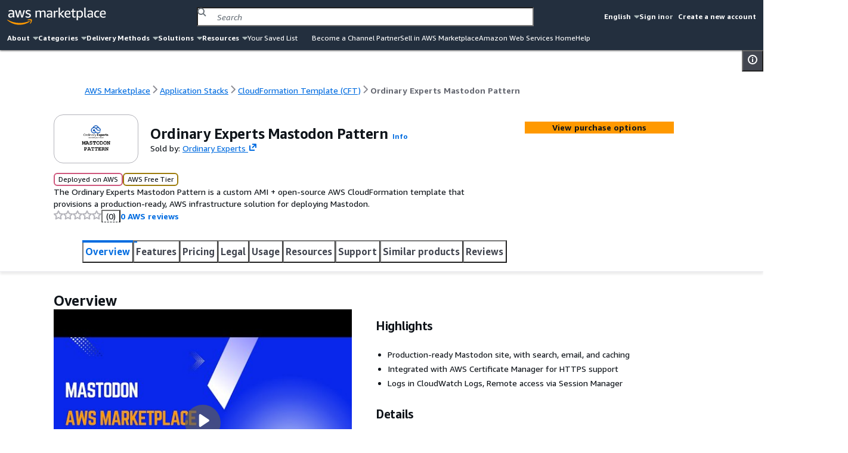

--- FILE ---
content_type: application/javascript
request_url: https://a.b.cdn.console.awsstatic.com/a/v1/IRVTETHH35ZG5BNRY3EMTE3ZP5APQBHCD4G3JSFLHJMJR554BQPQ/assets/chunks/chunk-tR6iNQUi.js
body_size: 263731
content:
const __vite__mapDeps=(i,m=__vite__mapDeps,d=(m.f||(m.f=["assets/chunks/chunk-Ddg5a1kp.js","assets/chunks/chunk-S0JcC-lt.js","assets/chunks/chunk-BgBkrY1l.js","assets/chunks/chunk-D6067V9v.js","assets/chunks/chunk-C-NVIF9T.js","assets/chunks/chunk-C1W3lz5G.js","assets/chunks/chunk-DwGRJdNQ.js","assets/chunks/chunk-CVGVUgV6.js","assets/chunks/chunk-j8_oBOxT.js","assets/chunks/chunk-C81EhdJG.js","assets/chunks/chunk-DMRWcmpr.js","assets/chunks/chunk-1Ld-hs8N.js","assets/chunks/chunk-1h1DJLm_.js","assets/chunks/chunk-JQvOFP1-.js","assets/chunks/chunk-CX_MrlwB.js","assets/chunks/chunk-QjJsDpFa.js","assets/chunks/chunk-1dHCjDqA.js","assets/chunks/chunk--oTJpdS5.js","assets/chunks/chunk-DzyzLFek.js"])))=>i.map(i=>d[i]);
var jC=Object.defineProperty;var cg=e=>{throw TypeError(e)};var FC=(e,t,n)=>t in e?jC(e,t,{enumerable:!0,configurable:!0,writable:!0,value:n}):e[t]=n;var J=(e,t,n)=>FC(e,typeof t!="symbol"?t+"":t,n),tf=(e,t,n)=>t.has(e)||cg("Cannot "+n);var Be=(e,t,n)=>(tf(e,t,"read from private field"),n?n.call(e):t.get(e)),Kn=(e,t,n)=>t.has(e)?cg("Cannot add the same private member more than once"):t instanceof WeakSet?t.add(e):t.set(e,n),hn=(e,t,n,r)=>(tf(e,t,"write to private field"),r?r.call(e,n):t.set(e,n),n),Sn=(e,t,n)=>(tf(e,t,"access private method"),n);import{r as v,R as c,g as S1,j as f,c as Gt,M as C1,a as T1,b as BC,d as zC,e as Gf}from"./chunk-S0JcC-lt.js";import{b as $C,s as Qf,n as UC,d as ug,e as dg,t as VC,f as HC,h as qC,r as fg,j as I1,k as WC,l as Dr,m as Pl,o as No,p as GC,q as k1,v as Gp,M as QC,w as A1,x as Qp,y as R1,z as YC,B as pg,D as mg,E as ZC,F as Yf,G as Yp,H as KC,I as XC,J as JC,K as N1,N as fo,O as Zp,Q as Kp,R as Xp,U as P1,V as e2,W as Zf,X as nf,Y as t2,Z as n2,$ as rf,a0 as hg,a1 as _o,a2 as wl,a3 as r2,a4 as i2,a5 as Wl,a6 as O1,a7 as a2,a8 as D1,a9 as M1,aa as gg,ab as Xu,ac as Gl,ad as vg,ae as tt,af as De,ag as ar,ah as Fa,ai as ha,aj as pt,ak as Ua,al as Or,am as Jp,an as Po,ao as L1,ap as s2,aq as hi,ar as o2,as as l2,at as c2,au as xr,av as er,aw as sn,ax as j1,ay as u2,az as Rt,aA as d2,aB as em,_ as Ne,g as ln,aC as Ju,aD as xn,c as F,aE as ed,aF as Ql,u as En,a as cn,aG as f2,aH as p2,aI as m2,aJ as h2,aK as Ri,aL as Re,aM as le,aN as g2,aO as v2,aP as td,aQ as St,aR as lr,L as _t,aS as zs,aT as F1,aU as B1,aV as b2,aW as y2,aX as zi,aY as bg,aZ as oa,a_ as z1,a$ as Ge,b0 as $n,P as _2,b1 as Yr,b2 as tm,b3 as $1,b4 as Mi,b5 as w2,b6 as gr,b7 as U1,b8 as mt,b9 as Bo,ba as x2,bb as E2,bc as nm,bd as V1,be as S2,bf as C2,bg as T2,bh as I2,bi as zo,bj as Et,bk as rt,bl as k2,bm as Va,bn as rm,bo as A2,bp as R2,bq as N2,br as zn,bs as Ut,bt as im,bu as or,bv as am,bw as H1,bx as xl,by as ur,bz as $s,bA as Yl,bB as nd,bC as Oo,bD as P2,bE as O2,bF as D2,bG as yg,bH as Ye,S as ne,bI as gi,bJ as Ol,bK as Kf,bL as M2,bM as rd,bN as L2,bO as Li,bP as cr,bQ as la,bR as q1,bS as j2,bT as Lr,bU as F2,bV as sm,bW as B2,bX as z2,bY as om,bZ as yi,b_ as $2,b$ as U2,c0 as W1,c1 as V2,c2 as G1,c3 as _g,c4 as Q1,c5 as Ve,c6 as ki,c7 as H2,c8 as q2,c9 as ft,ca as W2,cb as wg,cc as G2,cd as Ps,ce as Y1,cf as Q2,cg as Y2,ch as Ss,ci as id,cj as Do,ck as Z1,cl as Z2,cm as ad,cn as K2,co as Dc,cp as X2,cq as J2,cr as eT,cs as lm,ct as K1,cu as xg,cv as tT,cw as X1,cx as J1,cy as nT,cz as Eg,cA as rT,cB as iT,cC as vi,cD as cm,cE as Mo,cF as ey,cG as aT,cH as um,cI as ty,cJ as sT,cK as us,cL as oT,cM as lT,cN as cT,cO as uT,T as ye,cP as dT,C as Le,cQ as fT,cR as Sg,cS as pT,cT as mT,cU as sd,cV as hT,cW as od,cX as Cg,cY as Tg,cZ as ny,c_ as gT,c$ as vT,d0 as bT,d1 as yT,d2 as ry,d3 as Ig,d4 as _T,d5 as iy,d6 as ay,d7 as wT,d8 as xT,d9 as sy,da as ia,db as kg,dc as ET,dd as ST,de as CT,df as TT,dg as IT,dh as kT,di as AT,dj as oy,dk as RT,dl as NT,dm as PT,dn as ly,dp as OT,dq as Ag,dr as cy,ds as DT,dt as MT,du as af,dv as LT,A as jT}from"./chunk-D6067V9v.js";import{_ as $i}from"./chunk-C-NVIF9T.js";import{b as uy,c as FT,P as Lt,d as Zt,e as po,U as BT,B as bt,R as zT,f as $T,u as UT,g as Zl,h as ld,i as dm,I as VT,j as HT,k as dy,l as fm,m as Rg,C as Ot,n as qT,A as fy,o as WT,p as GT,q as QT,r as sf,F as Xf,S as Ng,t as of,v as YT,w as ZT,x as KT,y as XT,z as JT,D as eI,E as tI,G as nI,H as Mc,J as rI,T as iI,K as Pg,V as aI,L as sI,M as oI}from"./chunk-C1W3lz5G.js";/* empty css              *//* empty css              *//* empty css              *//* empty css              *//* empty css              *//* empty css              *//* empty css              *//* empty css              *//* empty css              *//* empty css              *//* empty css              *//* empty css              *//* empty css              *//* empty css              *//* empty css              *//* empty css              *//* empty css              *//* empty css              *//* empty css              *//* empty css              *//* empty css              *//* empty css              *//* empty css              *//* empty css              *//* empty css              *//* empty css              *//* empty css              *//* empty css              *//* empty css              *//* empty css              *//* empty css              *//* empty css              *//* empty css              *//* empty css              *//* empty css              *//* empty css              *//* empty css              *//* empty css              *//* empty css              *//* empty css              *//* empty css              *//* empty css              *//* empty css              *//* empty css              *//* empty css              *//* empty css              *//* empty css              *//* empty css              *//* empty css              *//* empty css              *//* empty css              *//* empty css              *//* empty css              *//* empty css              *//* empty css              *//* empty css              *//* empty css              *//* empty css              *//* empty css              *//* empty css              *//* empty css              *//* empty css              *//* empty css              *//* empty css              *//* empty css              *//* empty css              *//* empty css              *//* empty css              *//* empty css              *//* empty css              *//* empty css              *//* empty css              *//* empty css              *//* empty css              *//* empty css              *//* empty css              *//* empty css              */const lf=!1;var mr,en,Hl,ir,Is,Io,Ii,ql,ko,Ao,ks,As,ja,Ro,jt,hl,Jf,ep,tp,np,rp,ip,ap,py,E1,lI=(E1=class extends $C{constructor(t,n){super();Kn(this,jt);Kn(this,mr);Kn(this,en);Kn(this,Hl);Kn(this,ir);Kn(this,Is);Kn(this,Io);Kn(this,Ii);Kn(this,ql);Kn(this,ko);Kn(this,Ao);Kn(this,ks);Kn(this,As);Kn(this,ja);Kn(this,Ro,new Set);this.options=n,hn(this,mr,t),hn(this,Ii,null),this.bindMethods(),this.setOptions(n)}bindMethods(){this.refetch=this.refetch.bind(this)}onSubscribe(){this.listeners.size===1&&(Be(this,en).addObserver(this),Og(Be(this,en),this.options)?Sn(this,jt,hl).call(this):this.updateResult(),Sn(this,jt,np).call(this))}onUnsubscribe(){this.hasListeners()||this.destroy()}shouldFetchOnReconnect(){return sp(Be(this,en),this.options,this.options.refetchOnReconnect)}shouldFetchOnWindowFocus(){return sp(Be(this,en),this.options,this.options.refetchOnWindowFocus)}destroy(){this.listeners=new Set,Sn(this,jt,rp).call(this),Sn(this,jt,ip).call(this),Be(this,en).removeObserver(this)}setOptions(t,n){const r=this.options,i=Be(this,en);if(this.options=Be(this,mr).defaultQueryOptions(t),this.options.enabled!==void 0&&typeof this.options.enabled!="boolean")throw new Error("Expected enabled to be a boolean");Sn(this,jt,ap).call(this),Be(this,en).setOptions(this.options),r._defaulted&&!Qf(this.options,r)&&Be(this,mr).getQueryCache().notify({type:"observerOptionsUpdated",query:Be(this,en),observer:this});const a=this.hasListeners();a&&Dg(Be(this,en),i,this.options,r)&&Sn(this,jt,hl).call(this),this.updateResult(n),a&&(Be(this,en)!==i||this.options.enabled!==r.enabled||this.options.staleTime!==r.staleTime)&&Sn(this,jt,Jf).call(this);const s=Sn(this,jt,ep).call(this);a&&(Be(this,en)!==i||this.options.enabled!==r.enabled||s!==Be(this,ja))&&Sn(this,jt,tp).call(this,s)}getOptimisticResult(t){const n=Be(this,mr).getQueryCache().build(Be(this,mr),t),r=this.createResult(n,t);return uI(this,r)&&(hn(this,ir,r),hn(this,Io,this.options),hn(this,Is,Be(this,en).state)),r}getCurrentResult(){return Be(this,ir)}trackResult(t,n){const r={};return Object.keys(t).forEach(i=>{Object.defineProperty(r,i,{configurable:!1,enumerable:!0,get:()=>(this.trackProp(i),n==null||n(i),t[i])})}),r}trackProp(t){Be(this,Ro).add(t)}getCurrentQuery(){return Be(this,en)}refetch({...t}={}){return this.fetch({...t})}fetchOptimistic(t){const n=Be(this,mr).defaultQueryOptions(t),r=Be(this,mr).getQueryCache().build(Be(this,mr),n);return r.isFetchingOptimistic=!0,r.fetch().then(()=>this.createResult(r,n))}fetch(t){return Sn(this,jt,hl).call(this,{...t,cancelRefetch:t.cancelRefetch??!0}).then(()=>(this.updateResult(),Be(this,ir)))}createResult(t,n){var R;const r=Be(this,en),i=this.options,a=Be(this,ir),s=Be(this,Is),o=Be(this,Io),u=t!==r?t.state:Be(this,Hl),{state:d}=t;let p={...d},m=!1,h;if(n._optimisticResults){const D=this.hasListeners(),B=!D&&Og(t,n),j=D&&Dg(t,r,n,i);(B||j)&&(p={...p,...qC(d.data,t.options)}),n._optimisticResults==="isRestoring"&&(p.fetchStatus="idle")}let{error:g,errorUpdatedAt:y,status:_}=p;if(n.select&&p.data!==void 0)if(a&&p.data===(s==null?void 0:s.data)&&n.select===Be(this,ql))h=Be(this,ko);else try{hn(this,ql,n.select),h=n.select(p.data),h=fg(a==null?void 0:a.data,h,n),hn(this,ko,h),hn(this,Ii,null)}catch(D){hn(this,Ii,D)}else h=p.data;if(n.placeholderData!==void 0&&h===void 0&&_==="pending"){let D;if(a!=null&&a.isPlaceholderData&&n.placeholderData===(o==null?void 0:o.placeholderData))D=a.data;else if(D=typeof n.placeholderData=="function"?n.placeholderData((R=Be(this,Ao))==null?void 0:R.state.data,Be(this,Ao)):n.placeholderData,n.select&&D!==void 0)try{D=n.select(D),hn(this,Ii,null)}catch(B){hn(this,Ii,B)}D!==void 0&&(_="success",h=fg(a==null?void 0:a.data,D,n),m=!0)}Be(this,Ii)&&(g=Be(this,Ii),h=Be(this,ko),y=Date.now(),_="error");const x=p.fetchStatus==="fetching",E=_==="pending",C=_==="error",I=E&&x,A=h!==void 0;return{status:_,fetchStatus:p.fetchStatus,isPending:E,isSuccess:_==="success",isError:C,isInitialLoading:I,isLoading:I,data:h,dataUpdatedAt:p.dataUpdatedAt,error:g,errorUpdatedAt:y,failureCount:p.fetchFailureCount,failureReason:p.fetchFailureReason,errorUpdateCount:p.errorUpdateCount,isFetched:p.dataUpdateCount>0||p.errorUpdateCount>0,isFetchedAfterMount:p.dataUpdateCount>u.dataUpdateCount||p.errorUpdateCount>u.errorUpdateCount,isFetching:x,isRefetching:x&&!E,isLoadingError:C&&!A,isPaused:p.fetchStatus==="paused",isPlaceholderData:m,isRefetchError:C&&A,isStale:pm(t,n),refetch:this.refetch}}updateResult(t){const n=Be(this,ir),r=this.createResult(Be(this,en),this.options);if(hn(this,Is,Be(this,en).state),hn(this,Io,this.options),Be(this,Is).data!==void 0&&hn(this,Ao,Be(this,en)),Qf(r,n))return;hn(this,ir,r);const i={},a=()=>{if(!n)return!0;const{notifyOnChangeProps:s}=this.options,o=typeof s=="function"?s():s;if(o==="all"||!o&&!Be(this,Ro).size)return!0;const l=new Set(o??Be(this,Ro));return this.options.throwOnError&&l.add("error"),Object.keys(Be(this,ir)).some(u=>{const d=u;return Be(this,ir)[d]!==n[d]&&l.has(d)})};(t==null?void 0:t.listeners)!==!1&&a()&&(i.listeners=!0),Sn(this,jt,py).call(this,{...i,...t})}onQueryUpdate(){this.updateResult(),this.hasListeners()&&Sn(this,jt,np).call(this)}},mr=new WeakMap,en=new WeakMap,Hl=new WeakMap,ir=new WeakMap,Is=new WeakMap,Io=new WeakMap,Ii=new WeakMap,ql=new WeakMap,ko=new WeakMap,Ao=new WeakMap,ks=new WeakMap,As=new WeakMap,ja=new WeakMap,Ro=new WeakMap,jt=new WeakSet,hl=function(t){Sn(this,jt,ap).call(this);let n=Be(this,en).fetch(this.options,t);return t!=null&&t.throwOnError||(n=n.catch(UC)),n},Jf=function(){if(Sn(this,jt,rp).call(this),ug||Be(this,ir).isStale||!dg(this.options.staleTime))return;const n=VC(Be(this,ir).dataUpdatedAt,this.options.staleTime)+1;hn(this,ks,setTimeout(()=>{Be(this,ir).isStale||this.updateResult()},n))},ep=function(){return(typeof this.options.refetchInterval=="function"?this.options.refetchInterval(Be(this,en)):this.options.refetchInterval)??!1},tp=function(t){Sn(this,jt,ip).call(this),hn(this,ja,t),!(ug||this.options.enabled===!1||!dg(Be(this,ja))||Be(this,ja)===0)&&hn(this,As,setInterval(()=>{(this.options.refetchIntervalInBackground||HC.isFocused())&&Sn(this,jt,hl).call(this)},Be(this,ja)))},np=function(){Sn(this,jt,Jf).call(this),Sn(this,jt,tp).call(this,Sn(this,jt,ep).call(this))},rp=function(){Be(this,ks)&&(clearTimeout(Be(this,ks)),hn(this,ks,void 0))},ip=function(){Be(this,As)&&(clearInterval(Be(this,As)),hn(this,As,void 0))},ap=function(){const t=Be(this,mr).getQueryCache().build(Be(this,mr),this.options);if(t===Be(this,en))return;const n=Be(this,en);hn(this,en,t),hn(this,Hl,t.state),this.hasListeners()&&(n==null||n.removeObserver(this),t.addObserver(this))},py=function(t){I1.batch(()=>{t.listeners&&this.listeners.forEach(n=>{n(Be(this,ir))}),Be(this,mr).getQueryCache().notify({query:Be(this,en),type:"observerResultsUpdated"})})},E1);function cI(e,t){return t.enabled!==!1&&e.state.data===void 0&&!(e.state.status==="error"&&t.retryOnMount===!1)}function Og(e,t){return cI(e,t)||e.state.data!==void 0&&sp(e,t,t.refetchOnMount)}function sp(e,t,n){if(t.enabled!==!1){const r=typeof n=="function"?n(e):n;return r==="always"||r!==!1&&pm(e,t)}return!1}function Dg(e,t,n,r){return(e!==t||r.enabled===!1)&&(!n.suspense||e.state.status!=="error")&&pm(e,n)}function pm(e,t){return t.enabled!==!1&&e.isStaleByTime(t.staleTime)}function uI(e,t){return!Qf(e.getCurrentResult(),t)}var my=v.createContext(!1),dI=()=>v.useContext(my);my.Provider;function fI(){let e=!1;return{clearReset:()=>{e=!1},reset:()=>{e=!0},isReset:()=>e}}var pI=v.createContext(fI()),mI=()=>v.useContext(pI);function hI(e,t){return typeof e=="function"?e(...t):!!e}var gI=(e,t)=>{(e.suspense||e.throwOnError)&&(t.isReset()||(e.retryOnMount=!1))},vI=e=>{v.useEffect(()=>{e.clearReset()},[e])},bI=({result:e,errorResetBoundary:t,throwOnError:n,query:r})=>e.isError&&!t.isReset()&&!e.isFetching&&r&&hI(n,[e.error,r]),yI=e=>{e.suspense&&typeof e.staleTime!="number"&&(e.staleTime=1e3)},_I=(e,t)=>(e==null?void 0:e.suspense)&&t.isPending,wI=(e,t,n)=>t.fetchOptimistic(e).catch(()=>{n.clearReset()});function xI(e,t,n){const r=WC(n),i=dI(),a=mI(),s=r.defaultQueryOptions(e);s._optimisticResults=i?"isRestoring":"optimistic",yI(s),gI(s,a),vI(a);const[o]=v.useState(()=>new t(r,s)),l=o.getOptimisticResult(s);if(v.useSyncExternalStore(v.useCallback(u=>{const d=i?()=>{}:o.subscribe(I1.batchCalls(u));return o.updateResult(),d},[o,i]),()=>o.getCurrentResult(),()=>o.getCurrentResult()),v.useEffect(()=>{o.setOptions(s,{listeners:!1})},[s,o]),_I(s,l))throw wI(s,o,a);if(bI({result:l,errorResetBoundary:a,throwOnError:s.throwOnError,query:r.getQueryCache().get(s.queryHash)}))throw l.error;return s.notifyOnChangeProps?l:o.trackResult(l)}function EI(e,t){return xI(e,lI,t)}function wo(e,t){for(var n=-1,r=e==null?0:e.length,i=Array(r);++n<r;)i[n]=t(e[n],n,e);return i}var Mg=No?No.prototype:void 0,Lg=Mg?Mg.toString:void 0;function hy(e){if(typeof e=="string")return e;if(Dr(e))return wo(e,hy)+"";if(Pl(e))return Lg?Lg.call(e):"";var t=e+"";return t=="0"&&1/e==-1/0?"-0":t}function SI(){}function gy(e,t,n,r){for(var i=e.length,a=n+-1;++a<i;)if(t(e[a],a,e))return a;return-1}function CI(e){return e!==e}function TI(e,t,n){for(var r=n-1,i=e.length;++r<i;)if(e[r]===t)return r;return-1}function II(e,t,n){return t===t?TI(e,t,n):gy(e,CI,n)}function mm(e,t){var n=e==null?0:e.length;return!!n&&II(e,t,0)>-1}var kI=/\.|\[(?:[^[\]]*|(["'])(?:(?!\1)[^\\]|\\.)*?\1)\]/,AI=/^\w*$/;function hm(e,t){if(Dr(e))return!1;var n=typeof e;return n=="number"||n=="symbol"||n=="boolean"||e==null||Pl(e)?!0:AI.test(e)||!kI.test(e)||t!=null&&e in Object(t)}var RI=500;function NI(e){var t=GC(e,function(r){return n.size===RI&&n.clear(),r}),n=t.cache;return t}var PI=/[^.[\]]+|\[(?:(-?\d+(?:\.\d+)?)|(["'])((?:(?!\2)[^\\]|\\.)*?)\2)\]|(?=(?:\.|\[\])(?:\.|\[\]|$))/g,OI=/\\(\\)?/g,DI=NI(function(e){var t=[];return e.charCodeAt(0)===46&&t.push(""),e.replace(PI,function(n,r,i,a){t.push(i?a.replace(OI,"$1"):r||n)}),t});function MI(e){return e==null?"":hy(e)}function vy(e,t){return Dr(e)?e:hm(e,t)?[e]:DI(MI(e))}function cd(e){if(typeof e=="string"||Pl(e))return e;var t=e+"";return t=="0"&&1/e==-1/0?"-0":t}function gm(e,t){t=vy(t,e);for(var n=0,r=t.length;e!=null&&n<r;)e=e[cd(t[n++])];return n&&n==r?e:void 0}function LI(e,t,n){var r=e==null?void 0:gm(e,t);return r===void 0?n:r}function by(e,t){for(var n=-1,r=t.length,i=e.length;++n<r;)e[i+n]=t[n];return e}var jg=No?No.isConcatSpreadable:void 0;function jI(e){return Dr(e)||k1(e)||!!(jg&&e&&e[jg])}function vm(e,t,n,r,i){var a=-1,s=e.length;for(n||(n=jI),i||(i=[]);++a<s;){var o=e[a];n(o)?by(i,o):r||(i[i.length]=o)}return i}function FI(){this.__data__=new Gp,this.size=0}function BI(e){var t=this.__data__,n=t.delete(e);return this.size=t.size,n}function zI(e){return this.__data__.get(e)}function $I(e){return this.__data__.has(e)}var UI=200;function VI(e,t){var n=this.__data__;if(n instanceof Gp){var r=n.__data__;if(!QC||r.length<UI-1)return r.push([e,t]),this.size=++n.size,this;n=this.__data__=new A1(r)}return n.set(e,t),this.size=n.size,this}function fa(e){var t=this.__data__=new Gp(e);this.size=t.size}fa.prototype.clear=FI;fa.prototype.delete=BI;fa.prototype.get=zI;fa.prototype.has=$I;fa.prototype.set=VI;function yy(e,t){for(var n=-1,r=e==null?0:e.length,i=0,a=[];++n<r;){var s=e[n];t(s,n,e)&&(a[i++]=s)}return a}function HI(){return[]}var qI=Object.prototype,WI=qI.propertyIsEnumerable,Fg=Object.getOwnPropertySymbols,GI=Fg?function(e){return e==null?[]:(e=Object(e),yy(Fg(e),function(t){return WI.call(e,t)}))}:HI;function QI(e,t,n){var r=t(e);return Dr(e)?r:by(r,n(e))}function Bg(e){return QI(e,Qp,GI)}var zg=R1.Uint8Array;function yu(e){for(var t=-1,n=e==null?0:e.length,r=0,i=[];++t<n;){var a=e[t];a&&(i[r++]=a)}return i}var YI="__lodash_hash_undefined__";function ZI(e){return this.__data__.set(e,YI),this}function KI(e){return this.__data__.has(e)}function Os(e){var t=-1,n=e==null?0:e.length;for(this.__data__=new A1;++t<n;)this.add(e[t])}Os.prototype.add=Os.prototype.push=ZI;Os.prototype.has=KI;function _y(e,t){for(var n=-1,r=e==null?0:e.length;++n<r;)if(t(e[n],n,e))return!0;return!1}function Dl(e,t){return e.has(t)}var XI=1,JI=2;function wy(e,t,n,r,i,a){var s=n&XI,o=e.length,l=t.length;if(o!=l&&!(s&&l>o))return!1;var u=a.get(e),d=a.get(t);if(u&&d)return u==t&&d==e;var p=-1,m=!0,h=n&JI?new Os:void 0;for(a.set(e,t),a.set(t,e);++p<o;){var g=e[p],y=t[p];if(r)var _=s?r(y,g,p,t,e,a):r(g,y,p,e,t,a);if(_!==void 0){if(_)continue;m=!1;break}if(h){if(!_y(t,function(x,E){if(!Dl(h,E)&&(g===x||i(g,x,n,r,a)))return h.push(E)})){m=!1;break}}else if(!(g===y||i(g,y,n,r,a))){m=!1;break}}return a.delete(e),a.delete(t),m}function ek(e){var t=-1,n=Array(e.size);return e.forEach(function(r,i){n[++t]=[i,r]}),n}function bm(e){var t=-1,n=Array(e.size);return e.forEach(function(r){n[++t]=r}),n}var tk=1,nk=2,rk="[object Boolean]",ik="[object Date]",ak="[object Error]",sk="[object Map]",ok="[object Number]",lk="[object RegExp]",ck="[object Set]",uk="[object String]",dk="[object Symbol]",fk="[object ArrayBuffer]",pk="[object DataView]",$g=No?No.prototype:void 0,cf=$g?$g.valueOf:void 0;function mk(e,t,n,r,i,a,s){switch(n){case pk:if(e.byteLength!=t.byteLength||e.byteOffset!=t.byteOffset)return!1;e=e.buffer,t=t.buffer;case fk:return!(e.byteLength!=t.byteLength||!a(new zg(e),new zg(t)));case rk:case ik:case ok:return YC(+e,+t);case ak:return e.name==t.name&&e.message==t.message;case lk:case uk:return e==t+"";case sk:var o=ek;case ck:var l=r&tk;if(o||(o=bm),e.size!=t.size&&!l)return!1;var u=s.get(e);if(u)return u==t;r|=nk,s.set(e,t);var d=wy(o(e),o(t),r,i,a,s);return s.delete(e),d;case dk:if(cf)return cf.call(e)==cf.call(t)}return!1}var hk=1,gk=Object.prototype,vk=gk.hasOwnProperty;function bk(e,t,n,r,i,a){var s=n&hk,o=Bg(e),l=o.length,u=Bg(t),d=u.length;if(l!=d&&!s)return!1;for(var p=l;p--;){var m=o[p];if(!(s?m in t:vk.call(t,m)))return!1}var h=a.get(e),g=a.get(t);if(h&&g)return h==t&&g==e;var y=!0;a.set(e,t),a.set(t,e);for(var _=s;++p<l;){m=o[p];var x=e[m],E=t[m];if(r)var C=s?r(E,x,m,t,e,a):r(x,E,m,e,t,a);if(!(C===void 0?x===E||i(x,E,n,r,a):C)){y=!1;break}_||(_=m=="constructor")}if(y&&!_){var I=e.constructor,A=t.constructor;I!=A&&"constructor"in e&&"constructor"in t&&!(typeof I=="function"&&I instanceof I&&typeof A=="function"&&A instanceof A)&&(y=!1)}return a.delete(e),a.delete(t),y}var yk=1,Ug="[object Arguments]",Vg="[object Array]",Lc="[object Object]",_k=Object.prototype,Hg=_k.hasOwnProperty;function wk(e,t,n,r,i,a){var s=Dr(e),o=Dr(t),l=s?Vg:pg(e),u=o?Vg:pg(t);l=l==Ug?Lc:l,u=u==Ug?Lc:u;var d=l==Lc,p=u==Lc,m=l==u;if(m&&mg(e)){if(!mg(t))return!1;s=!0,d=!1}if(m&&!d)return a||(a=new fa),s||ZC(e)?wy(e,t,n,r,i,a):mk(e,t,l,n,r,i,a);if(!(n&yk)){var h=d&&Hg.call(e,"__wrapped__"),g=p&&Hg.call(t,"__wrapped__");if(h||g){var y=h?e.value():e,_=g?t.value():t;return a||(a=new fa),i(y,_,n,r,a)}}return m?(a||(a=new fa),bk(e,t,n,r,i,a)):!1}function ud(e,t,n,r,i){return e===t?!0:e==null||t==null||!Yf(e)&&!Yf(t)?e!==e&&t!==t:wk(e,t,n,r,ud,i)}var xk=1,Ek=2;function Sk(e,t,n,r){var i=n.length,a=i;if(e==null)return!a;for(e=Object(e);i--;){var s=n[i];if(s[2]?s[1]!==e[s[0]]:!(s[0]in e))return!1}for(;++i<a;){s=n[i];var o=s[0],l=e[o],u=s[1];if(s[2]){if(l===void 0&&!(o in e))return!1}else{var d=new fa,p;if(!(p===void 0?ud(u,l,xk|Ek,r,d):p))return!1}}return!0}function xy(e){return e===e&&!Yp(e)}function Ck(e){for(var t=Qp(e),n=t.length;n--;){var r=t[n],i=e[r];t[n]=[r,i,xy(i)]}return t}function Ey(e,t){return function(n){return n==null?!1:n[e]===t&&(t!==void 0||e in Object(n))}}function Tk(e){var t=Ck(e);return t.length==1&&t[0][2]?Ey(t[0][0],t[0][1]):function(n){return n===e||Sk(n,e,t)}}function Ik(e,t){return e!=null&&t in Object(e)}function kk(e,t,n){t=vy(t,e);for(var r=-1,i=t.length,a=!1;++r<i;){var s=cd(t[r]);if(!(a=e!=null&&n(e,s)))break;e=e[s]}return a||++r!=i?a:(i=e==null?0:e.length,!!i&&KC(i)&&XC(s,i)&&(Dr(e)||k1(e)))}function Ak(e,t){return e!=null&&kk(e,t,Ik)}var Rk=1,Nk=2;function Pk(e,t){return hm(e)&&xy(t)?Ey(cd(e),t):function(n){var r=LI(n,e);return r===void 0&&r===t?Ak(n,e):ud(t,r,Rk|Nk)}}function Ok(e){return function(t){return gm(t,e)}}function Dk(e){return hm(e)?JC(cd(e)):Ok(e)}function Us(e){return typeof e=="function"?e:e==null?N1:typeof e=="object"?Dr(e)?Pk(e[0],e[1]):Tk(e):Dk(e)}var uf=function(){return R1.Date.now()},Mk="Expected a function",Lk=Math.max,jk=Math.min;function Fk(e,t,n){var r,i,a,s,o,l,u=0,d=!1,p=!1,m=!0;if(typeof e!="function")throw new TypeError(Mk);t=fo(t)||0,Yp(n)&&(d=!!n.leading,p="maxWait"in n,a=p?Lk(fo(n.maxWait)||0,t):a,m="trailing"in n?!!n.trailing:m);function h(k){var R=r,D=i;return r=i=void 0,u=k,s=e.apply(D,R),s}function g(k){return u=k,o=setTimeout(x,t),d?h(k):s}function y(k){var R=k-l,D=k-u,B=t-R;return p?jk(B,a-D):B}function _(k){var R=k-l,D=k-u;return l===void 0||R>=t||R<0||p&&D>=a}function x(){var k=uf();if(_(k))return E(k);o=setTimeout(x,y(k))}function E(k){return o=void 0,m&&r?h(k):(r=i=void 0,s)}function C(){o!==void 0&&clearTimeout(o),u=0,r=l=i=o=void 0}function I(){return o===void 0?s:E(uf())}function A(){var k=uf(),R=_(k);if(r=arguments,i=this,l=k,R){if(o===void 0)return g(l);if(p)return clearTimeout(o),o=setTimeout(x,t),h(l)}return o===void 0&&(o=setTimeout(x,t)),s}return A.cancel=C,A.flush=I,A}function op(e){return Yf(e)&&Zp(e)}var Bk=200;function zk(e,t,n,r){var i=-1,a=mm,s=!0,o=e.length,l=[],u=t.length;if(!o)return l;t.length>=Bk&&(a=Dl,s=!1,t=new Os(t));e:for(;++i<o;){var d=e[i],p=d;if(d=d!==0?d:0,s&&p===p){for(var m=u;m--;)if(t[m]===p)continue e;l.push(d)}else a(t,p,r)||l.push(d)}return l}var $k=Kp(function(e,t){return op(e)?zk(e,vm(t,1,op,!0)):[]});function Uk(e,t){var n=[];return Xp(e,function(r,i,a){t(r,i,a)&&n.push(r)}),n}function di(e,t){var n=Dr(e)?yy:Uk;return n(e,Us(t))}function Vk(e){return function(t,n,r){var i=Object(t);if(!Zp(t)){var a=Us(n);t=Qp(t),n=function(o){return a(i[o],o,i)}}var s=e(t,n,r);return s>-1?i[a?t[s]:s]:void 0}}var Hk=Math.max;function qk(e,t,n){var r=e==null?0:e.length;if(!r)return-1;var i=n==null?0:P1(n);return i<0&&(i=Hk(r+i,0)),gy(e,Us(t),i)}var qr=Vk(qk);function Wk(e){return e&&e.length?e[0]:void 0}function Sy(e,t){var n=-1,r=Zp(e)?Array(e.length):[];return Xp(e,function(i,a,s){r[++n]=t(i,a,s)}),r}function Wt(e,t){var n=Dr(e)?wo:Sy;return n(e,Us(t))}function gl(e,t){return vm(Wt(e,t))}var Gk=Math.min;function Qk(e,t,n){for(var r=mm,i=e[0].length,a=e.length,s=a,o=Array(a),l=1/0,u=[];s--;){var d=e[s];l=Gk(d.length,l),o[s]=i>=120&&d.length>=120?new Os(s&&d):void 0}d=e[0];var p=-1,m=o[0];e:for(;++p<i&&u.length<l;){var h=d[p],g=h;if(h=h!==0?h:0,!(m?Dl(m,g):r(u,g))){for(s=a;--s;){var y=o[s];if(!(y?Dl(y,g):r(e[s],g)))continue e}m&&m.push(g),u.push(h)}}return u}function Yk(e){return op(e)?e:[]}var ym=Kp(function(e){var t=wo(e,Yk);return t.length&&t[0]===e[0]?Qk(t):[]});function Zk(e,t){return ud(e,t)}function Kk(e,t){var n=e.length;for(e.sort(t);n--;)e[n]=e[n].value;return e}function Xk(e,t){if(e!==t){var n=e!==void 0,r=e===null,i=e===e,a=Pl(e),s=t!==void 0,o=t===null,l=t===t,u=Pl(t);if(!o&&!u&&!a&&e>t||a&&s&&l&&!o&&!u||r&&s&&l||!n&&l||!i)return 1;if(!r&&!a&&!u&&e<t||u&&n&&i&&!r&&!a||o&&n&&i||!s&&i||!l)return-1}return 0}function Jk(e,t,n){for(var r=-1,i=e.criteria,a=t.criteria,s=i.length,o=n.length;++r<s;){var l=Xk(i[r],a[r]);if(l){if(r>=o)return l;var u=n[r];return l*(u=="desc"?-1:1)}}return e.index-t.index}function eA(e,t,n){t.length?t=wo(t,function(a){return Dr(a)?function(s){return gm(s,a.length===1?a[0]:a)}:a}):t=[N1];var r=-1;t=wo(t,e2(Us));var i=Sy(e,function(a,s,o){var l=wo(t,function(u){return u(a)});return{criteria:l,index:++r,value:a}});return Kk(i,function(a,s){return Jk(a,s,n)})}var tA=Math.ceil,nA=Math.max;function rA(e,t,n,r){for(var i=-1,a=nA(tA((t-e)/(n||1)),0),s=Array(a);a--;)s[++i]=e,e+=n;return s}function iA(e){return function(t,n,r){return r&&typeof r!="number"&&Zf(t,n,r)&&(n=r=void 0),t=nf(t),n===void 0?(n=t,t=0):n=nf(n),r=r===void 0?t<n?1:-1:nf(r),rA(t,n,r)}}var df=iA();function aA(e,t){var n;return Xp(e,function(r,i,a){return n=t(r,i,a),!n}),!!n}function Sr(e,t,n){var r=Dr(e)?_y:aA;return r(e,Us(t))}var sA=Kp(function(e,t){if(e==null)return[];var n=t.length;return n>1&&Zf(e,t[0],t[1])?t=[]:n>2&&Zf(t[0],t[1],t[2])&&(t=[t[0]]),eA(e,vm(t),[])}),oA=9007199254740991,ff=4294967295,lA=Math.min;function cA(e,t){if(e=P1(e),e<1||e>oA)return[];var n=ff,r=lA(e,ff);t=n2(t),e-=ff;for(var i=t2(r,t);++n<e;)t(n);return i}var uA=1/0,dA=rf&&1/bm(new rf([,-0]))[1]==uA?function(e){return new rf(e)}:SI,fA=200;function Cy(e,t,n){var r=-1,i=mm,a=e.length,s=!0,o=[],l=o;if(a>=fA){var u=t?null:dA(e);if(u)return bm(u);s=!1,i=Dl,l=new Os}else l=t?[]:o;e:for(;++r<a;){var d=e[r],p=t?t(d):d;if(d=d!==0?d:0,s&&p===p){for(var m=l.length;m--;)if(l[m]===p)continue e;t&&l.push(p),o.push(d)}else i(l,p,n)||(l!==o&&l.push(p),o.push(d))}return o}function Ba(e){return e&&e.length?Cy(e):[]}function Ty(e,t){return e&&e.length?Cy(e,Us(t)):[]}const ds=(e,t)=>{const n=[];if(e&&n.push(e),t)for(const r of t)n.push(r);return n},Aa=(e,t)=>`${e||"anonymous"}${t&&t.length>0?` (a.k.a. ${t.join(",")})`:""}`,lp=()=>{let e=[],t=[],n=!1;const r=new Set,i=p=>p.sort((m,h)=>qg[h.step]-qg[m.step]||Wg[h.priority||"normal"]-Wg[m.priority||"normal"]),a=p=>{let m=!1;const h=g=>{const y=ds(g.name,g.aliases);if(y.includes(p)){m=!0;for(const _ of y)r.delete(_);return!1}return!0};return e=e.filter(h),t=t.filter(h),m},s=p=>{let m=!1;const h=g=>{if(g.middleware===p){m=!0;for(const y of ds(g.name,g.aliases))r.delete(y);return!1}return!0};return e=e.filter(h),t=t.filter(h),m},o=p=>{var m;return e.forEach(h=>{p.add(h.middleware,{...h})}),t.forEach(h=>{p.addRelativeTo(h.middleware,{...h})}),(m=p.identifyOnResolve)==null||m.call(p,d.identifyOnResolve()),p},l=p=>{const m=[];return p.before.forEach(h=>{h.before.length===0&&h.after.length===0?m.push(h):m.push(...l(h))}),m.push(p),p.after.reverse().forEach(h=>{h.before.length===0&&h.after.length===0?m.push(h):m.push(...l(h))}),m},u=(p=!1)=>{const m=[],h=[],g={};return e.forEach(_=>{const x={..._,before:[],after:[]};for(const E of ds(x.name,x.aliases))g[E]=x;m.push(x)}),t.forEach(_=>{const x={..._,before:[],after:[]};for(const E of ds(x.name,x.aliases))g[E]=x;h.push(x)}),h.forEach(_=>{if(_.toMiddleware){const x=g[_.toMiddleware];if(x===void 0){if(p)return;throw new Error(`${_.toMiddleware} is not found when adding ${Aa(_.name,_.aliases)} middleware ${_.relation} ${_.toMiddleware}`)}_.relation==="after"&&x.after.push(_),_.relation==="before"&&x.before.push(_)}}),i(m).map(l).reduce((_,x)=>(_.push(...x),_),[])},d={add:(p,m={})=>{const{name:h,override:g,aliases:y}=m,_={step:"initialize",priority:"normal",middleware:p,...m},x=ds(h,y);if(x.length>0){if(x.some(E=>r.has(E))){if(!g)throw new Error(`Duplicate middleware name '${Aa(h,y)}'`);for(const E of x){const C=e.findIndex(A=>{var k;return A.name===E||((k=A.aliases)==null?void 0:k.some(R=>R===E))});if(C===-1)continue;const I=e[C];if(I.step!==_.step||_.priority!==I.priority)throw new Error(`"${Aa(I.name,I.aliases)}" middleware with ${I.priority} priority in ${I.step} step cannot be overridden by "${Aa(h,y)}" middleware with ${_.priority} priority in ${_.step} step.`);e.splice(C,1)}}for(const E of x)r.add(E)}e.push(_)},addRelativeTo:(p,m)=>{const{name:h,override:g,aliases:y}=m,_={middleware:p,...m},x=ds(h,y);if(x.length>0){if(x.some(E=>r.has(E))){if(!g)throw new Error(`Duplicate middleware name '${Aa(h,y)}'`);for(const E of x){const C=t.findIndex(A=>{var k;return A.name===E||((k=A.aliases)==null?void 0:k.some(R=>R===E))});if(C===-1)continue;const I=t[C];if(I.toMiddleware!==_.toMiddleware||I.relation!==_.relation)throw new Error(`"${Aa(I.name,I.aliases)}" middleware ${I.relation} "${I.toMiddleware}" middleware cannot be overridden by "${Aa(h,y)}" middleware ${_.relation} "${_.toMiddleware}" middleware.`);t.splice(C,1)}}for(const E of x)r.add(E)}t.push(_)},clone:()=>o(lp()),use:p=>{p.applyToStack(d)},remove:p=>typeof p=="string"?a(p):s(p),removeByTag:p=>{let m=!1;const h=g=>{const{tags:y,name:_,aliases:x}=g;if(y&&y.includes(p)){const E=ds(_,x);for(const C of E)r.delete(C);return m=!0,!1}return!0};return e=e.filter(h),t=t.filter(h),m},concat:p=>{var h;const m=o(lp());return m.use(p),m.identifyOnResolve(n||m.identifyOnResolve()||(((h=p.identifyOnResolve)==null?void 0:h.call(p))??!1)),m},applyToStack:o,identify:()=>u(!0).map(p=>{const m=p.step??p.relation+" "+p.toMiddleware;return Aa(p.name,p.aliases)+" - "+m}),identifyOnResolve(p){return typeof p=="boolean"&&(n=p),n},resolve:(p,m)=>{for(const h of u().map(g=>g.middleware).reverse())p=h(p,m);return n&&console.log(d.identify()),p}};return d},qg={initialize:5,serialize:4,build:3,finalizeRequest:2,deserialize:1},Wg={high:3,normal:2,low:1},pA=e=>{let t=e.length/4*3;e.slice(-2)==="=="?t-=2:e.slice(-1)==="="&&t--;const n=new ArrayBuffer(t),r=new DataView(n);for(let i=0;i<e.length;i+=4){let a=0,s=0;for(let u=i,d=i+3;u<=d;u++)if(e[u]!=="="){if(!(e[u]in hg))throw new TypeError(`Invalid character ${e[u]} in base64 string.`);a|=hg[e[u]]<<(d-u)*_o,s+=_o}else a>>=_o;const o=i/4*3;a>>=s%wl;const l=Math.floor(s/wl);for(let u=0;u<l;u++){const d=(l-u-1)*wl;r.setUint8(o+u,(a&255<<d)>>d)}}return new Uint8Array(n)},Iy=e=>new TextEncoder().encode(e),mA=e=>{if(typeof e=="string")return e;if(typeof e!="object"||typeof e.byteOffset!="number"||typeof e.byteLength!="number")throw new Error("@smithy/util-utf8: toUtf8 encoder function only accepts string | Uint8Array.");return new TextDecoder("utf-8").decode(e)};function hA(e){let t;typeof e=="string"?t=Iy(e):t=e;const n=typeof t=="object"&&typeof t.length=="number",r=typeof t=="object"&&typeof t.byteOffset=="number"&&typeof t.byteLength=="number";if(!n&&!r)throw new Error("@smithy/util-base64: toBase64 encoder function only accepts string | Uint8Array.");let i="";for(let a=0;a<t.length;a+=3){let s=0,o=0;for(let u=a,d=Math.min(a+3,t.length);u<d;u++)s|=t[u]<<(d-u-1)*wl,o+=wl;const l=Math.ceil(o/_o);s<<=l*_o-o;for(let u=1;u<=l;u++){const d=(l-u)*_o;i+=r2[(s&i2<<d)>>d]}i+="==".slice(0,4-l)}return i}function gA(e,t="utf-8"){return t==="base64"?hA(e):mA(e)}function vA(e,t){return t==="base64"?Rs.mutate(pA(e)):Rs.mutate(Iy(e))}class Rs extends Uint8Array{static fromString(t,n="utf-8"){switch(typeof t){case"string":return vA(t,n);default:throw new Error(`Unsupported conversion from ${typeof t} to Uint8ArrayBlobAdapter.`)}}static mutate(t){return Object.setPrototypeOf(t,Rs.prototype),t}transformToString(t="utf-8"){return gA(this,t)}}const cp="__smithy_context",ky=async(e=new Uint8Array,t)=>{if(e instanceof Uint8Array)return Rs.mutate(e);if(!e)return Rs.mutate(new Uint8Array);const n=t.streamCollector(e);return Rs.mutate(await n)},vX=e=>{if(e!=null){if(typeof e=="number"){if((e===0||e===1)&&wu.warn(_u(`Expected boolean, got ${typeof e}: ${e}`)),e===0)return!1;if(e===1)return!0}if(typeof e=="string"){const t=e.toLowerCase();if((t==="false"||t==="true")&&wu.warn(_u(`Expected boolean, got ${typeof e}: ${e}`)),t==="false")return!1;if(t==="true")return!0}if(typeof e=="boolean")return e;throw new TypeError(`Expected boolean, got ${typeof e}: ${e}`)}},Gg=e=>{if(e!=null){if(typeof e=="string"){const t=parseFloat(e);if(!Number.isNaN(t))return String(t)!==String(e)&&wu.warn(_u(`Expected number but observed string: ${e}`)),t}if(typeof e=="number")return e;throw new TypeError(`Expected number, got ${typeof e}: ${e}`)}},bA=e=>{if(e!=null){if(Number.isInteger(e)&&!Number.isNaN(e))return e;throw new TypeError(`Expected integer, got ${typeof e}: ${e}`)}},Qg=e=>yA(e,32),yA=(e,t)=>{const n=bA(e);if(n!==void 0&&_A(n,t)!==n)throw new TypeError(`Expected ${t}-bit integer, got ${e}`);return n},_A=(e,t)=>{switch(t){case 32:return Int32Array.of(e)[0];case 16:return Int16Array.of(e)[0];case 8:return Int8Array.of(e)[0]}},Ay=(e,t)=>{if(e==null)throw t?new TypeError(`Expected a non-null value for ${t}`):new TypeError("Expected a non-null value");return e},Ry=e=>{if(e==null)return;if(typeof e=="object"&&!Array.isArray(e))return e;const t=Array.isArray(e)?"array":typeof e;throw new TypeError(`Expected object, got ${t}: ${e}`)},Ds=e=>{if(e!=null){if(typeof e=="string")return e;if(["boolean","number","bigint"].includes(typeof e))return wu.warn(_u(`Expected string, got ${typeof e}: ${e}`)),String(e);throw new TypeError(`Expected string, got ${typeof e}: ${e}`)}},wA=e=>{if(e==null)return;const t=Ry(e),n=Object.entries(t).filter(([,r])=>r!=null).map(([r])=>r);if(n.length===0)throw new TypeError("Unions must have exactly one non-null member. None were found.");if(n.length>1)throw new TypeError(`Unions must have exactly one non-null member. Keys ${n} were not null.`);return t},bX=e=>Gg(typeof e=="string"?Ny(e):e),xA=/(-?(?:0|[1-9]\d*)(?:\.\d+)?(?:[eE][+-]?\d+)?)|(-?Infinity)|(NaN)/g,Ny=e=>{const t=e.match(xA);if(t===null||t[0].length!==e.length)throw new TypeError("Expected real number, got implicit NaN");return parseFloat(e)},EA=e=>Qg(typeof e=="string"?Ny(e):e),_u=e=>String(new TypeError(e).stack||e).split(`
`).slice(0,5).filter(t=>!t.includes("stackTraceWarning")).join(`
`),wu={warn:console.warn};class _m{constructor(){this.middlewareStack=lp()}static classBuilder(){return new SA}resolveMiddlewareWithContext(t,n,r,{middlewareFn:i,clientName:a,commandName:s,inputFilterSensitiveLog:o,outputFilterSensitiveLog:l,smithyContext:u,additionalContext:d,CommandCtor:p}){for(const _ of i.bind(this)(p,t,n,r))this.middlewareStack.use(_);const m=t.concat(this.middlewareStack),{logger:h}=n,g={logger:h,clientName:a,commandName:s,inputFilterSensitiveLog:o,outputFilterSensitiveLog:l,[cp]:{commandInstance:this,...u},...d},{requestHandler:y}=n;return m.resolve(_=>y.handle(_.request,r||{}),g)}}class SA{constructor(){this._init=()=>{},this._ep={},this._middlewareFn=()=>[],this._commandName="",this._clientName="",this._additionalContext={},this._smithyContext={},this._inputFilterSensitiveLog=t=>t,this._outputFilterSensitiveLog=t=>t,this._serializer=null,this._deserializer=null}init(t){this._init=t}ep(t){return this._ep=t,this}m(t){return this._middlewareFn=t,this}s(t,n,r={}){return this._smithyContext={service:t,operation:n,...r},this}c(t={}){return this._additionalContext=t,this}n(t,n){return this._clientName=t,this._commandName=n,this}f(t=r=>r,n=r=>r){return this._inputFilterSensitiveLog=t,this._outputFilterSensitiveLog=n,this}ser(t){return this._serializer=t,this}de(t){return this._deserializer=t,this}sc(t){return this._operationSchema=t,this._smithyContext.operationSchema=t,this}build(){const t=this;let n;return n=class extends _m{static getEndpointParameterInstructions(){return t._ep}constructor(...[r]){super(),this.serialize=t._serializer,this.deserialize=t._deserializer,this.input=r??{},t._init(this),this.schema=t._operationSchema}resolveMiddleware(r,i,a){return this.resolveMiddlewareWithContext(r,i,a,{CommandCtor:n,middlewareFn:t._middlewareFn,clientName:t._clientName,commandName:t._commandName,inputFilterSensitiveLog:t._inputFilterSensitiveLog,outputFilterSensitiveLog:t._outputFilterSensitiveLog,smithyContext:t._smithyContext,additionalContext:t._additionalContext})}}}}const _i="***SensitiveInformation***",CA=({output:e,parsedBody:t,exceptionCtor:n,errorCode:r})=>{const i=IA(e),a=i.httpStatusCode?i.httpStatusCode+"":void 0,s=new n({name:(t==null?void 0:t.code)||(t==null?void 0:t.Code)||r||a||"UnknownError",$fault:"client",$metadata:i});throw Wl(s,t)},TA=e=>({output:t,parsedBody:n,errorCode:r})=>{CA({output:t,parsedBody:n,exceptionCtor:e,errorCode:r})},IA=e=>({httpStatusCode:e.statusCode,requestId:e.headers["x-amzn-requestid"]??e.headers["x-amzn-request-id"]??e.headers["x-amz-request-id"],extendedRequestId:e.headers["x-amz-id-2"],cfId:e.headers["x-amz-cf-id"]});function Vs(e,t,n){let r,i;r={},i=e;for(const a of Object.keys(i)){if(!Array.isArray(i[a])){r[a]=i[a];continue}Py(r,null,i,a)}return r}const $o=(e,t)=>{const n={};for(const r in t)Py(n,e,t,r);return n},Py=(e,t,n,r)=>{if(t!==null){let s=n[r];typeof s=="function"&&(s=[,s]);const[o=kA,l=AA,u=r]=s;(typeof o=="function"&&o(t[u])||typeof o!="function"&&o)&&(e[r]=l(t[u]));return}let[i,a]=n[r];if(typeof a=="function"){let s;const o=i===void 0&&(s=a())!=null,l=typeof i=="function"&&!!i(void 0)||typeof i!="function"&&!!i;o?e[r]=s:l&&(e[r]=a())}else{const s=i===void 0&&a!=null,o=typeof i=="function"&&!!i(a)||typeof i!="function"&&!!i;(s||o)&&(e[r]=a)}},kA=e=>e!=null,AA=e=>e,xu=e=>{if(e==null)return{};if(Array.isArray(e))return e.filter(t=>t!=null).map(xu);if(typeof e=="object"){const t={};for(const n of Object.keys(e))e[n]!=null&&(t[n]=xu(e[n]));return t}return e};function Eu(){return Eu=Object.assign?Object.assign.bind():function(e){for(var t=1;t<arguments.length;t++){var n=arguments[t];for(var r in n)({}).hasOwnProperty.call(n,r)&&(e[r]=n[r])}return e},Eu.apply(null,arguments)}function RA(e,t){return e.classList?!!t&&e.classList.contains(t):(" "+(e.className.baseVal||e.className)+" ").indexOf(" "+t+" ")!==-1}function NA(e,t){e.classList?e.classList.add(t):RA(e,t)||(typeof e.className=="string"?e.className=e.className+" "+t:e.setAttribute("class",(e.className&&e.className.baseVal||"")+" "+t))}function Yg(e,t){return e.replace(new RegExp("(^|\\s)"+t+"(?:\\s|$)","g"),"$1").replace(/\s+/g," ").replace(/^\s*|\s*$/g,"")}function PA(e,t){e.classList?e.classList.remove(t):typeof e.className=="string"?e.className=Yg(e.className,t):e.setAttribute("class",Yg(e.className&&e.className.baseVal||"",t))}var OA=function(t,n){return t&&n&&n.split(" ").forEach(function(r){return NA(t,r)})},pf=function(t,n){return t&&n&&n.split(" ").forEach(function(r){return PA(t,r)})},wm=function(e){O1(t,e);function t(){for(var r,i=arguments.length,a=new Array(i),s=0;s<i;s++)a[s]=arguments[s];return r=e.call.apply(e,[this].concat(a))||this,r.appliedClasses={appear:{},enter:{},exit:{}},r.onEnter=function(o,l){var u=r.resolveArguments(o,l),d=u[0],p=u[1];r.removeClasses(d,"exit"),r.addClass(d,p?"appear":"enter","base"),r.props.onEnter&&r.props.onEnter(o,l)},r.onEntering=function(o,l){var u=r.resolveArguments(o,l),d=u[0],p=u[1],m=p?"appear":"enter";r.addClass(d,m,"active"),r.props.onEntering&&r.props.onEntering(o,l)},r.onEntered=function(o,l){var u=r.resolveArguments(o,l),d=u[0],p=u[1],m=p?"appear":"enter";r.removeClasses(d,m),r.addClass(d,m,"done"),r.props.onEntered&&r.props.onEntered(o,l)},r.onExit=function(o){var l=r.resolveArguments(o),u=l[0];r.removeClasses(u,"appear"),r.removeClasses(u,"enter"),r.addClass(u,"exit","base"),r.props.onExit&&r.props.onExit(o)},r.onExiting=function(o){var l=r.resolveArguments(o),u=l[0];r.addClass(u,"exit","active"),r.props.onExiting&&r.props.onExiting(o)},r.onExited=function(o){var l=r.resolveArguments(o),u=l[0];r.removeClasses(u,"exit"),r.addClass(u,"exit","done"),r.props.onExited&&r.props.onExited(o)},r.resolveArguments=function(o,l){return r.props.nodeRef?[r.props.nodeRef.current,o]:[o,l]},r.getClassNames=function(o){var l=r.props.classNames,u=typeof l=="string",d=u&&l?l+"-":"",p=u?""+d+o:l[o],m=u?p+"-active":l[o+"Active"],h=u?p+"-done":l[o+"Done"];return{baseClassName:p,activeClassName:m,doneClassName:h}},r}var n=t.prototype;return n.addClass=function(i,a,s){var o=this.getClassNames(a)[s+"ClassName"],l=this.getClassNames("enter"),u=l.doneClassName;a==="appear"&&s==="done"&&u&&(o+=" "+u),s==="active"&&i&&a2(i),o&&(this.appliedClasses[a][s]=o,OA(i,o))},n.removeClasses=function(i,a){var s=this.appliedClasses[a],o=s.base,l=s.active,u=s.done;this.appliedClasses[a]={},o&&pf(i,o),l&&pf(i,l),u&&pf(i,u)},n.render=function(){var i=this.props;i.classNames;var a=D1(i,["classNames"]);return c.createElement(M1,Eu({},a,{onEnter:this.onEnter,onEntered:this.onEntered,onEntering:this.onEntering,onExit:this.onExit,onExiting:this.onExiting,onExited:this.onExited}))},t}(c.Component);wm.defaultProps={classNames:""};wm.propTypes={};function DA(e){if(e===void 0)throw new ReferenceError("this hasn't been initialised - super() hasn't been called");return e}function xm(e,t){var n=function(a){return t&&v.isValidElement(a)?t(a):a},r=Object.create(null);return e&&v.Children.map(e,function(i){return i}).forEach(function(i){r[i.key]=n(i)}),r}function MA(e,t){e=e||{},t=t||{};function n(d){return d in t?t[d]:e[d]}var r=Object.create(null),i=[];for(var a in e)a in t?i.length&&(r[a]=i,i=[]):i.push(a);var s,o={};for(var l in t){if(r[l])for(s=0;s<r[l].length;s++){var u=r[l][s];o[r[l][s]]=n(u)}o[l]=n(l)}for(s=0;s<i.length;s++)o[i[s]]=n(i[s]);return o}function Cs(e,t,n){return n[t]!=null?n[t]:e.props[t]}function LA(e,t){return xm(e.children,function(n){return v.cloneElement(n,{onExited:t.bind(null,n),in:!0,appear:Cs(n,"appear",e),enter:Cs(n,"enter",e),exit:Cs(n,"exit",e)})})}function jA(e,t,n){var r=xm(e.children),i=MA(t,r);return Object.keys(i).forEach(function(a){var s=i[a];if(v.isValidElement(s)){var o=a in t,l=a in r,u=t[a],d=v.isValidElement(u)&&!u.props.in;l&&(!o||d)?i[a]=v.cloneElement(s,{onExited:n.bind(null,s),in:!0,exit:Cs(s,"exit",e),enter:Cs(s,"enter",e)}):!l&&o&&!d?i[a]=v.cloneElement(s,{in:!1}):l&&o&&v.isValidElement(u)&&(i[a]=v.cloneElement(s,{onExited:n.bind(null,s),in:u.props.in,exit:Cs(s,"exit",e),enter:Cs(s,"enter",e)}))}}),i}var FA=Object.values||function(e){return Object.keys(e).map(function(t){return e[t]})},BA={component:"div",childFactory:function(t){return t}},dd=function(e){O1(t,e);function t(r,i){var a;a=e.call(this,r,i)||this;var s=a.handleExited.bind(DA(a));return a.state={contextValue:{isMounting:!0},handleExited:s,firstRender:!0},a}var n=t.prototype;return n.componentDidMount=function(){this.mounted=!0,this.setState({contextValue:{isMounting:!1}})},n.componentWillUnmount=function(){this.mounted=!1},t.getDerivedStateFromProps=function(i,a){var s=a.children,o=a.handleExited,l=a.firstRender;return{children:l?LA(i,o):jA(i,s,o),firstRender:!1}},n.handleExited=function(i,a){var s=xm(this.props.children);i.key in s||(i.props.onExited&&i.props.onExited(a),this.mounted&&this.setState(function(o){var l=Eu({},o.children);return delete l[i.key],{children:l}}))},n.render=function(){var i=this.props,a=i.component,s=i.childFactory,o=D1(i,["component","childFactory"]),l=this.state.contextValue,u=FA(this.state.children).map(s);return delete o.appear,delete o.enter,delete o.exit,a===null?c.createElement(gg.Provider,{value:l},u):c.createElement(gg.Provider,{value:l},c.createElement(a,o,u))},t}(c.Component);dd.propTypes={};dd.defaultProps=BA;function zA({Fallback:e}){return function({Skeleton:n,...r}){const i=v.useRef(null),a=Xu(i,"BreadcrumbGroup",e);return a?c.createElement(a,{...r}):n?c.createElement(n,{ref:i,...r}):c.createElement("div",{ref:i})}}function $A({Fallback:e}){return function(n){const r=v.useRef(null),i=Xu(r,"Flashbar",e);return i?c.createElement(i,{...n}):c.createElement("div",{ref:r})}}function UA({Fallback:e}){return function(n){const r=v.useRef(null),i=Xu(r,"HelpPanel",e);return i?c.createElement(i,{...n}):c.createElement("div",{ref:r})}}function VA({Fallback:e}){return function(n){const r=v.useRef(null),i=Xu(r,"SplitPanel",e);return i?c.createElement(i,{...n}):c.createElement("div",{ref:r})}}class Za extends Gl{constructor(t){super(t),Object.setPrototypeOf(this,Za.prototype)}}let Zg=class Oy extends Za{constructor(n){super({name:"AccessDeniedException",$fault:"client",...n});J(this,"name","AccessDeniedException");J(this,"$fault","client");J(this,"Message");Object.setPrototypeOf(this,Oy.prototype),this.Message=n.Message}},HA=class Dy extends Za{constructor(n){super({name:"InternalServerException",$fault:"server",...n});J(this,"name","InternalServerException");J(this,"$fault","server");J(this,"Message");J(this,"RetryAfterSeconds");Object.setPrototypeOf(this,Dy.prototype),this.Message=n.Message,this.RetryAfterSeconds=n.RetryAfterSeconds}},qA=class My extends Za{constructor(n){super({name:"ResourceNotFoundException",$fault:"client",...n});J(this,"name","ResourceNotFoundException");J(this,"$fault","client");J(this,"Message");Object.setPrototypeOf(this,My.prototype),this.Message=n.Message}},WA=class Ly extends Za{constructor(n){super({name:"ThrottlingException",$fault:"client",...n});J(this,"name","ThrottlingException");J(this,"$fault","client");J(this,"Message");J(this,"RetryAfterSeconds");Object.setPrototypeOf(this,Ly.prototype),this.Message=n.Message,this.RetryAfterSeconds=n.RetryAfterSeconds}},GA=class jy extends Za{constructor(n){super({name:"ValidationException",$fault:"client",...n});J(this,"name","ValidationException");J(this,"$fault","client");J(this,"Message");Object.setPrototypeOf(this,jy.prototype),this.Message=n.Message}};const Kg={ALL_OR_NOTHING:"ALL_OR_NOTHING"};function su(e){return e&&e!==vg?`${e}, en`:vg}const mf="integ-v27la47re4rlo",jc=20;var Zr=(e=>(e.Test="Test",e.Detail="Detail",e.Pricing="Pricing",e.Usage="Usage",e.Offers="Offers",e.ListingSummaryV1="ListingSummaryV1",e.ListingSummariesByProductIds="ListingSummariesByProductIds",e))(Zr||{});const Xg={Test:{Name:"testQuery",Version:1},Detail:{Name:"discoveryListingByListingId",Version:1},Pricing:{Name:"listingDetailPricing",Version:2},Usage:{Name:"listingUsage",Version:1},Offers:{Name:"listingWithOfferDetail",Version:1},ListingSummaryV1:{Name:"listingSummary",Version:1},ListingSummariesByProductIds:{Name:"listingSummariesByProductIds",Version:1}};class Uo{constructor(t){J(this,"discoveryClient");J(this,"PAGINATION_HELPERS_BY_QUERY_NAME",{Usage:{discoConnectionGetter:QA,discoPaginator:this.getPaginatedDataFromDiscoV3.bind(this)}});this.discoveryClient=t.discoveryClient}async getDetailDataFromDisco(t,n){var o,l;const r=await this.getDataFromDisco({queryName:"Detail",listingId:t,locale:n}),i=(o=r.listingDetail)==null?void 0:o.overview,a=(l=r.listingDetail)==null?void 0:l.support,s=r.listingSummaryView;if(tt(i)||tt(a)||tt(s))throw De.error("Disco data is nil for overview, support or listingSummaryView"),new ar("Failed to fetch Disco Detail data");return{...r,listingSummaryView:s,listingDetail:{...r.listingDetail,overview:i,support:a}}}async getUsageDataFromDisco(t,n){var a;const r=await this.getDataFromDisco({queryName:"Usage",listingId:t,locale:n}),i=(a=r.listingDetail)==null?void 0:a.usage;if(tt(i))throw De.error("Disco data is nil for usage"),new ar("Failed to fetch Disco Usage data");return{...r,listingDetail:{...r.listingDetail,usage:i}}}async getPricingDataFromDisco(t,n){var a;const r=await this.getDataFromDisco({queryName:"Pricing",listingId:t,locale:n}),i=(a=r.listingDetail)==null?void 0:a.pricing;return{...r,listingDetail:{...r.listingDetail,pricing:i}}}async getOffersDataFromDisco(t,n,r){return await this.getDataFromDisco({queryName:"Offers",listingId:t,expirationFilter:n,locale:r})}async getListingSummariesByProductIdsDataFromDisco(t,n){var s;if(t.length===0)return[];const r={ViewQuery:Xg.ListingSummariesByProductIds,Parameters:JSON.stringify({productIds:t}),RequestContext:{IntegrationId:mf,Locale:su(n)},ExecutionSemantics:Kg.ALL_OR_NOTHING},i=await this.getListingView(r);if(i===void 0)throw De.error("Disco listingView data is undefined"),new Fa("Failed to fetch Disco ListingSummariesByProductIds data because GetListingView returned undefined");const a=JSON.parse(i);if(tt((s=a==null?void 0:a.data)==null?void 0:s.listings)){const o="Failed to fetch Disco ListingSummariesByProductIds data because GetListingView response contained no defined data.listings field";throw De.error(o),new ar(o,{props:r,discoveryResponse:a})}return a.data.listings}async getDataFromDisco({listingId:t,queryName:n,expirationFilter:r,locale:i}){const a=this.PAGINATION_HELPERS_BY_QUERY_NAME[n];if(a!==void 0){const s=a.discoPaginator,o=a.discoConnectionGetter;return s({listingId:t,queryName:n,expirationFilter:r,locale:i,getDiscoConnection:o})}return this.getUnpaginatedDataFromDisco({listingId:t,queryName:n,expirationFilter:r,locale:i})}async getPaginatedDataFromDisco({listingId:t,queryName:n,expirationFilter:r,locale:i,getDiscoConnection:a}){const s=await this.getUnpaginatedDataFromDisco({queryName:n,listingId:t,paginationInput:{first:jc},expirationFilter:r,locale:i}),{connection:o}=a(s);if(!o)return s;const l=o.pageInfo;for(;l.hasNextPage&&l.endCursor!=null;){const u=await this.getUnpaginatedDataFromDisco({queryName:n,listingId:t,paginationInput:{first:jc,after:l.endCursor},expirationFilter:r,locale:i}),{connection:d}=a(u);o.edges.push(...d.edges);const p=d.pageInfo;l.endCursor=p.endCursor,l.hasNextPage=p.hasNextPage}return s}async getPaginatedDataFromDiscoV3({listingId:t,queryName:n,expirationFilter:r,locale:i,getDiscoConnection:a}){const s=await this.getUnpaginatedDataFromDisco({queryName:n,listingId:t,paginationInput:{maxResults:jc},expirationFilter:r,locale:i}),{connection:o,connectionDataKey:l}=a(s);if(!o)return s;for(;!tt(o.nextToken);){const u=await this.getUnpaginatedDataFromDisco({queryName:n,listingId:t,paginationInput:{maxResults:jc,nextToken:o.nextToken},expirationFilter:r,locale:i}),{connection:d}=a(u);o[l].push(...d[l]),o.nextToken=d.nextToken}return s}async getSimilarProductsFromDisco(t,n,r){const i=[],a=await this.searchListings(this.getSearchListingCommandInput(t,5,r));if(a.ListingSummaries){const o=a.ListingSummaries;i.push(...o.filter(l=>l.Id!==n))}if(i.length>=4)return i;const s=await this.searchListings(this.getSearchListingCommandInput(t.split(" ").shift(),5,r));if(s.ListingSummaries){const o=s.ListingSummaries;i.push(...o.filter(l=>l.Id!==n&&!i.find(u=>u.Id===l.Id)))}return i}async getUnpaginatedDataFromDisco({listingId:t,queryName:n,paginationInput:r,expirationFilter:i,locale:a}){var d;const s={ViewQuery:Xg[n],Parameters:JSON.stringify({listingId:t,id:t,...r,expirationFilter:i}),RequestContext:{IntegrationId:mf,Locale:su(a)},ExecutionSemantics:Kg.ALL_OR_NOTHING},o=await this.getListingView(s);if(o===void 0)throw De.error("Disco listingView data is undefined"),new Fa(`Failed to fetch Disco ${n} data because GetListingView returned undefined`);const l=JSON.parse(o);if(!((d=l==null?void 0:l.data)!=null&&d.listing))throw De.error(`Failed to fetch Disco ${n} data because GetListingView response contained no defined data.listing field`),new ar(`Failed to fetch Disco ${n} data because GetListingView response contained no defined data.listing field`,{props:s,discoveryResponse:l});return l.data.listing}async searchListings(t){ha("MarketplaceDiscovery","searchListings",t);try{return await this.discoveryClient.searchListings(t)}catch(n){throw De.error("Failed to fetch Disco searchListings",{err:pt(n)}),Ua(n)||n instanceof Zg?new Or("Error fetching Disco searchListings",{err:n,suppressErrorMetric:!0}):new Or("Error fetching Disco searchListings",{err:n})}}getSearchListingCommandInput(t,n,r){return{RequestContext:{IntegrationId:mf,Locale:su(r)},SearchText:t,MaxResults:n}}async getListingView(t){ha("MarketplaceDiscovery","getListingView",t);try{const{ListingView:n,$metadata:r}=await this.discoveryClient.getListingView(t);return De.info("Fetched data from the AWSMP Discovery Service.",{requestId:r==null?void 0:r.requestId,requestInput:t}),n}catch(n){throw n instanceof Za?(De.error("Error when fetching AWSMP Discovery Service data is a MarketplaceDiscoveryServiceException",{requestId:n.$metadata.requestId,requestInput:t,error:pt(n)}),n instanceof GA?new ar("Disco getListingView validation error",{error:n}):n instanceof Zg?new Fa("Disco getListingView access denied",{error:n}):n instanceof qA?new Fa("Disco getListingView resource not found",{error:n}):n instanceof WA?new Jp("Disco getListingView request throttled",{error:n}):n instanceof HA?new ar("Disco getListingView internal server error",{error:n}):new ar("Error fetching Disco getListingView",{error:n})):Ua(n)?(De.error("Network error when attempting to fetch Disco getListingView",{error:pt(n)}),new ar("Network error when attempting to fetch Disco getListingView",{error:n,suppressErrorMetric:!0})):(De.error("Unknown error when attempting to fetch Disco getListingView",{error:pt(n)}),new ar("Unknown error when attempting to fetch Disco getListingView",{error:n}))}}}function QA(e){var t;return{connection:(t=e.listingDetail)==null?void 0:t.usage,connectionDataKey:"fulfillmentOptions"}}var Fy={};function Gr(e,t){typeof t=="boolean"&&(t={forever:t}),this._originalTimeouts=JSON.parse(JSON.stringify(e)),this._timeouts=e,this._options=t||{},this._maxRetryTime=t&&t.maxRetryTime||1/0,this._fn=null,this._errors=[],this._attempts=1,this._operationTimeout=null,this._operationTimeoutCb=null,this._timeout=null,this._operationStart=null,this._timer=null,this._options.forever&&(this._cachedTimeouts=this._timeouts.slice(0))}var YA=Gr;Gr.prototype.reset=function(){this._attempts=1,this._timeouts=this._originalTimeouts.slice(0)};Gr.prototype.stop=function(){this._timeout&&clearTimeout(this._timeout),this._timer&&clearTimeout(this._timer),this._timeouts=[],this._cachedTimeouts=null};Gr.prototype.retry=function(e){if(this._timeout&&clearTimeout(this._timeout),!e)return!1;var t=new Date().getTime();if(e&&t-this._operationStart>=this._maxRetryTime)return this._errors.push(e),this._errors.unshift(new Error("RetryOperation timeout occurred")),!1;this._errors.push(e);var n=this._timeouts.shift();if(n===void 0)if(this._cachedTimeouts)this._errors.splice(0,this._errors.length-1),n=this._cachedTimeouts.slice(-1);else return!1;var r=this;return this._timer=setTimeout(function(){r._attempts++,r._operationTimeoutCb&&(r._timeout=setTimeout(function(){r._operationTimeoutCb(r._attempts)},r._operationTimeout),r._options.unref&&r._timeout.unref()),r._fn(r._attempts)},n),this._options.unref&&this._timer.unref(),!0};Gr.prototype.attempt=function(e,t){this._fn=e,t&&(t.timeout&&(this._operationTimeout=t.timeout),t.cb&&(this._operationTimeoutCb=t.cb));var n=this;this._operationTimeoutCb&&(this._timeout=setTimeout(function(){n._operationTimeoutCb()},n._operationTimeout)),this._operationStart=new Date().getTime(),this._fn(this._attempts)};Gr.prototype.try=function(e){console.log("Using RetryOperation.try() is deprecated"),this.attempt(e)};Gr.prototype.start=function(e){console.log("Using RetryOperation.start() is deprecated"),this.attempt(e)};Gr.prototype.start=Gr.prototype.try;Gr.prototype.errors=function(){return this._errors};Gr.prototype.attempts=function(){return this._attempts};Gr.prototype.mainError=function(){if(this._errors.length===0)return null;for(var e={},t=null,n=0,r=0;r<this._errors.length;r++){var i=this._errors[r],a=i.message,s=(e[a]||0)+1;e[a]=s,s>=n&&(t=i,n=s)}return t};(function(e){var t=YA;e.operation=function(n){var r=e.timeouts(n);return new t(r,{forever:n&&(n.forever||n.retries===1/0),unref:n&&n.unref,maxRetryTime:n&&n.maxRetryTime})},e.timeouts=function(n){if(n instanceof Array)return[].concat(n);var r={retries:10,factor:2,minTimeout:1*1e3,maxTimeout:1/0,randomize:!1};for(var i in n)r[i]=n[i];if(r.minTimeout>r.maxTimeout)throw new Error("minTimeout is greater than maxTimeout");for(var a=[],s=0;s<r.retries;s++)a.push(this.createTimeout(s,r));return n&&n.forever&&!a.length&&a.push(this.createTimeout(s,r)),a.sort(function(o,l){return o-l}),a},e.createTimeout=function(n,r){var i=r.randomize?Math.random()+1:1,a=Math.round(i*Math.max(r.minTimeout,1)*Math.pow(r.factor,n));return a=Math.min(a,r.maxTimeout),a},e.wrap=function(n,r,i){if(r instanceof Array&&(i=r,r=null),!i){i=[];for(var a in n)typeof n[a]=="function"&&i.push(a)}for(var s=0;s<i.length;s++){var o=i[s],l=n[o];n[o]=(function(d){var p=e.operation(r),m=Array.prototype.slice.call(arguments,1),h=m.pop();m.push(function(g){p.retry(g)||(g&&(arguments[0]=p.mainError()),h.apply(this,arguments))}),p.attempt(function(){d.apply(n,m)})}).bind(n,l),n[o].options=r}}})(Fy);var ZA=Fy;const KA=S1(ZA);class Su extends Error{constructor(t){super(),t instanceof Error?(this.originalError=t,{message:t}=t):(this.originalError=new Error(t),this.originalError.stack=this.stack),this.name="AbortError",this.message=t}}const Jg=(e,t,n)=>{const r=n.retries-(t-1);return e.attemptNumber=t,e.retriesLeft=r,e};async function By(e,t){return new Promise((n,r)=>{t={onFailedAttempt(){},retries:10,shouldRetry:()=>!0,...t};const i=KA.operation(t),a=()=>{var o;i.stop(),r((o=t.signal)==null?void 0:o.reason)};t.signal&&!t.signal.aborted&&t.signal.addEventListener("abort",a,{once:!0});const s=()=>{var o;(o=t.signal)==null||o.removeEventListener("abort",a),i.stop()};i.attempt(async o=>{try{const l=await e(o);s(),n(l)}catch(l){try{if(!(l instanceof Error))throw new TypeError(`Non-error was thrown: "${l}". You should only throw errors.`);if(l instanceof Su)throw l.originalError;if(l instanceof TypeError&&!Ua(l))throw l;if(Jg(l,o,t),await t.shouldRetry(l)||(i.stop(),r(l)),await t.onFailedAttempt(l),!i.retry(l))throw i.mainError()}catch(u){Jg(u,o,t),s(),r(u)}}})})}const XA=1e4;function zy(e={},t=XA){const n=void 0;if(!n)return{...e};if(e.signal){const r=new AbortController,i=()=>r.abort();return e.signal.addEventListener("abort",i,{once:!0}),n.addEventListener("abort",i,{once:!0}),{...e,signal:r.signal}}return{...e,signal:n}}const $y=3,JA=500,eR={retries:$y,factor:2,minTimeout:JA},tR=[429,500,502,503,504];function nR(e,t){return By(async r=>{const i=performance.now();let a;try{L1(e);const s=zy();a=await fetch(e,s)}catch(s){throw t(null,i,r),s}if(a.ok)return t(a,i,r),a;throw r>$y||!tR.includes(a.status)?(t(a,i,r),new Su(new Po(`Failed to fetch ${e}, attempt ${r}, due to ${a.status}: ${a.statusText}`,{statusCode:a.status}))):new Error(`Failed to fetch ${e}, attempt ${r}, due to ${a.status}: ${a.statusText}`)},eR)}function rR(e){var t;return e instanceof Po&&typeof((t=e.metadata)==null?void 0:t.statusCode)=="number"}async function ou(e){const t=await e.text();try{return JSON.parse(t)}catch(n){const r="Failed to parse response as JSON. See raw response.",i={err:pt(n),rawResponse:t};throw De.error(r,i),new Po(r,i)}}const iR=25,Uy=3,aR=500,sR={retries:Uy,factor:2,minTimeout:aR,onFailedAttempt:()=>{}};class za{static getBaseEndpoint(){return""}static fetchAssociatedProductsFromACE(t,n){return this.fetchRecommendationsFromACEByUrl(`${za.getBaseEndpoint()}/marketplace/recommendation/provided/ajax/get/${t}`,n)}static fetchRecommendationsFromACE(t,n){return this.fetchRecommendationsFromACEByUrl(`${za.getBaseEndpoint()}/marketplace/recommendation/ajax/get/${t}`,n)}static async fetchRecommendationsFromACEByUrl(t,n){let r;try{r=await hf(t,"Recommendations",{"accept-language":su(n),cookie:"AWSMP-Test=true;"})}catch(a){throw Ua(a)?(De.warn("Network error when fetching ACE recommendations",{err:pt(a),url:t}),new Or("Failed to fetch recommendations from ACE",{err:a,url:t,suppressErrorMetric:!0})):(De.warn("Failed to fetch recommendations from ACE",{err:pt(a),url:t}),new Or("Failed to fetch recommendations from ACE",{err:a,url:t}))}const i=await ou(r);return s2.check(i)}static async fetchBuyerGuideFromACE(t){var a;let n;const r=`${za.getBaseEndpoint()}/marketplace/buyer-guide/ajax/get/${t}`;try{n=await hf(r,"BuyerGuide")}catch(s){throw s instanceof Po&&((a=s.metadata)==null?void 0:a.statusCode)===404?(De.info("ACE buyer guide responded with 404",{err:pt(s),url:r}),new hi("ACE buyer guide responded with 404",{err:s,url:r})):Ua(s)?(De.warn("Network error when fetching ACE buyer guide",{err:pt(s),url:r}),new Or("Failed to fetch buyer guide from ACE",{err:s,url:r,suppressErrorMetric:!0})):(De.error("Failed to fetch buyer guide from ACE",{err:pt(s),url:r}),new Or("Failed to fetch buyer guide from ACE"))}const i=await ou(n);return o2.check(i)}static async fetchReviewsFromACEV2(t){let n;const r=`${za.getBaseEndpoint()}/marketplace/community/ajax/reviews/${t}?page=1&size=${iR}`;try{n=await hf(r,"Reviews")}catch(s){throw Ua(s)?(De.warn("Network error when fetching ACE reviews",{err:pt(s),url:r}),new Or("Failed to fetch reviews from ACE",{err:s,url:r,suppressErrorMetric:!0})):(De.error("Failed to fetch reviews from ACE",{err:pt(s),url:r}),new Or("Failed to fetch reviews from ACE",{err:s,url:r}))}const i=await ou(n);return l2.check(i)}}function hf(e,t,n){const r=[429,500,502,503,504];return By(async a=>{const s=performance.now();L1(e,{headers:n});const o=zy({headers:n}),l=await fetch(e,o);if(l.ok)return ev(l,t,s,a),l;throw a>Uy||!r.includes(l.status)?(ev(l,t,s,a),new Su(new Po(`Failed to fetch ${e}, attempt ${a}, due to ${l.status}: ${l.statusText}`,{statusCode:l.status}))):r.includes(l.status)?new Error(`Failed to fetch ${e}, attempt ${a}, due to ${l.status}: ${l.statusText}`):new Su(new Po(`Failed to fetch ${e}, attempt ${a}, due to ${l.status}: ${l.statusText}}`,{statusCode:l.status}))},sR)}function ev(e,t,n,r){if(c2())return;xr.opsMetric({metricName:er.ACE_LATENCY,unit:"Milliseconds",value:performance.now()-n,dimensions:{[sn.HTTP_STATUS_CODE]:e.status.toString(),[sn.LOCATION]:"client",[sn.API]:"ACE",[sn.OPERATION]:t,[sn.REGION]:"us-east-1"}}),xr.opsMetric({metricName:er.ACE_ATTEMPT_COUNT,unit:"Count",value:r,dimensions:{[sn.HTTP_STATUS_CODE]:e.status.toString(),[sn.LOCATION]:"client",[sn.API]:"ACE",[sn.OPERATION]:t,[sn.REGION]:"us-east-1"}});const i=(Math.floor(e.status/100)*100).toString();Object.values(j1).map(a=>{xr.opsMetric({metricName:er.ACE_STATUS_CODE_CLASS,unit:"Count",value:a===i?1:0,dimensions:{[sn.STATUS_CODE_CLASS]:a,[sn.LOCATION]:"client",[sn.API]:"ACE",[sn.OPERATION]:t,[sn.REGION]:"us-east-1"}})})}function Vy(e){return Lo(e)}function oR(e){return Lo({...e})}function lR(e){return Lo({...e,listingDetail:{...e.listingDetail,pricing:{...e.listingDetail.pricing}}})}function cR(e){const t=[];return e.forEach(n=>{var r,i,a,s,o,l,u;if(dR(n)){const d={imagePath:hR((r=n.Media)==null?void 0:r.LOGO_THUMBNAIL),title:(i=n.DisplayAttributes)==null?void 0:i.Title,sellerName:(s=(a=n.ProductAttributes)==null?void 0:a.Creator)==null?void 0:s.DisplayName,sellerId:(l=(o=n.ProductAttributes)==null?void 0:o.Creator)==null?void 0:l.Value,description:(u=n.DisplayAttributes)==null?void 0:u.ShortDescription,listingId:n.Id};t.push(d)}else De.warn("Disco returned a recommendation with undefined attributes",{listingSummary:n})}),t}function uR(e){return Lo({...e,offers:fR(e.offers)})}function dR(e){return u2.validate(e).success}function Lo(e){if(e===null)return;if(!Yp(e))return e;if(pR(e))return Wt(e,n=>Lo(n));const t={};return Object.keys(e).forEach(n=>{const r=e[n];t[n]=Lo(r)}),t}function fR(e){return Wt(mR((e==null?void 0:e.edges)??[]),t=>t.node)}function pR(e){return Array.isArray(e)}function mR(e){return di(e,t=>t!=null)}function hR(e){return`${e.DefaultDomain}${e.Path}`}var br=(e=>(e.Positive="Positive",e.Negative="Negative",e.Mixed="Mixed",e))(br||{}),wn=(e=>(e.Star1="star1",e.Star2="star2",e.Star3="star3",e.Star4="star4",e.Star5="star5",e))(wn||{}),Ke=(e=>(e.FreeTrial="FREE_TRIAL",e.VendorInsights="VENDOR_INSIGHTS",e.QuickLaunch="QUICK_LAUNCH",e.FreeTier="FREE_TIER",e.PrivateLink="PRIVATE_LINK",e.ApprovedProduct="APPROVED_PRODUCT",e.OpenData="OPEN_DATA_LICENSES",e.DeployedOnAWS="DEPLOYED_ON_AWS",e.MultiProduct="MULTI_PRODUCT",e))(Ke||{});function gR(e){return Wt(e.products,t=>bR(t))}function vR(e){if(tt(e))return null;const t=qr(e.ProviderSummaries,o=>o.ProviderName===Rt.AwsMarketplace),n=qr(e.ProviderSummaries,o=>o.ProviderName===Rt.G2),r=qr(e.ProviderSummaries,o=>o.ProviderName===Rt.PEERSPOT),i=Wt(di(e.CustomerReviews,o=>o.Datasource===Rt.AwsMarketplace),o=>Hy(o)),a=Wt(di(e.CustomerReviews,o=>o.Datasource===Rt.G2),o=>tv(o)),s=Wt(di(e.CustomerReviews,o=>o.Datasource===Rt.PEERSPOT),o=>tv(o));return{reviewsByProvider:{[Rt.AwsMarketplace]:{summary:t,reviews:i},[Rt.G2]:{summary:n,reviews:a},[Rt.PEERSPOT]:{summary:r,reviews:s}}}}function bR(e){return{imagePath:e.summary.ProductImageURL,title:e.summary.Title,sellerName:e.summary.Seller.Name,sellerId:void 0,description:e.summary.ShortDescription,listingId:e.listingId}}function tv(e){return{...Hy(e),externalReviewId:e.ExternalReviewId}}function Hy(e){return{id:e.Id,rating:e.Rating,customerName:e.CustomerName,title:e.Title,body:e.Body,date:e.Date,comments:e.Comments,verified:e.Verified,totalComments:e.TotalComments,helpfulCount:e.HelpfulCount}}function yR(e,t){const{OnboardedProductsListingIds:n}=d2.check(JSON.parse(e.proServResponse.dynamicConfigJsonData));return n[t]??[]}function fd(e){var t;(t=import.meta).env??(t.env={SSR:!0});{const n=v.lazy(()=>e().then(r=>"default"in r?r:{default:r}).catch(r=>(console.error("Component loading failed:",r),{default:()=>c.createElement("p",null,"Error loading component.")})));return v.forwardRef((r,i)=>{const[a,s]=v.useState(!1);if(v.useEffect(()=>{s(!0)},[]),!a)return c.createElement(c.Fragment,null,r.fallback);const{fallback:o,...l}=r;return c.createElement(v.Suspense,{fallback:c.createElement(c.Fragment,null,r.fallback)},c.createElement(n,{...l,ref:i}))})}}const ro={"help-panel":"awsui_help-panel_1d237_q83ju_181",loading:"awsui_loading_1d237_q83ju_348",header:"awsui_header_1d237_q83ju_353","with-toolbar":"awsui_with-toolbar_1d237_q83ju_371",content:"awsui_content_1d237_q83ju_390",footer:"awsui_footer_1d237_q83ju_441"};function qy(e){var{header:t,footer:n,children:r,loading:i,loadingText:a,__internalRootRef:s}=e,o=Ne(e,["header","footer","children","loading","loadingText","__internalRootRef"]);const l=ln(o),u=Ju(),d=xn("help-panel"),p=Object.assign(Object.assign({},l),{className:F(l.className,ro["help-panel"],u&&ro["with-toolbar"],i&&ro.loading)});return i?c.createElement("div",Object.assign({},p,{ref:s}),c.createElement(uy,{type:"loading"},c.createElement(ed,{tagName:"span"},d("loadingText",a)))):c.createElement("div",Object.assign({},p,{ref:s}),t&&c.createElement("div",{className:F(ro.header)},t),c.createElement(Ql.Provider,{value:{defaultVariant:"primary"}},c.createElement("div",{className:ro.content},r)),n&&c.createElement("div",{className:ro.footer},c.createElement("hr",{role:"presentation"}),n))}const _R=em(qy),wR=_R(UA({Fallback:qy}));function Wy(e){const t=En("HelpPanel");return c.createElement(wR,Object.assign({},e,t))}cn(Wy,"HelpPanel");var kn=(e=>(e.RATINGS_REVIEWS="marketplace/latest/console/hp-pdp-ratings-reviews.html",e.VI="marketplace/latest/console/hp-pdp-vi.html",e.MARKETPLACE="marketplace/latest/console/hp-pdp-marketplace.html",e.PRICING_INSIGHTS="marketplace/latest/console/hp-ai-insights.html",e.PRICING_MODEL="marketplace/latest/console/hp-pdp-pricing-model.html",e.RECURRING_COSTS="marketplace/latest/console/hp-pdp-fixed-subscription.html",e.USAGE_COSTS="marketplace/latest/console/hp-pdp-usage-cost.html",e.CONTRACT_COSTS="marketplace/latest/console/hp-pdp-monthly-cost.html",e.USAGE_INFO="marketplace/latest/console/hp-pdp-usage-info.html",e.DELIVERY_METHOD="marketplace/latest/console/hp-pdp-delivery-method.html",e.DATA_SETS="marketplace/latest/console/hp-pdp-dataset.html",e.DATA_DICTIONARIES="marketplace/latest/console/hp-pdp-data-dictionaries.html",e.DATA_SAMPLES="marketplace/latest/console/hp-pdp-data-samples.html",e.GAI_COMPARE="marketplace/latest/console/hp-gai-compare.html",e.GAI_CONTRACT="marketplace/latest/console/hp-gai-contract.html",e.GAI_KEY_FEATURES="marketplace/latest/console/hp-gai-key-features.html",e.GAI_CUSTOMER_REVIEWS="marketplace/latest/console/hp-gai-customer-reviews.html",e.GAI_SECURITY_CREDENTIALS="marketplace/latest/console/hp-gai-security-credentials.html",e.GAI_ACCOLADES="marketplace/latest/console/hp-gai-accolades.html",e))(kn||{});const xR=fd(()=>$i(()=>import("./chunk-Ddg5a1kp.js"),__vite__mapDeps([0,1,2,3,4,5])).then(e=>e.HelpPanelContent)),ER=e=>f.jsx(xR,{fallback:f.jsx(Wy,{loading:!0}),helpPanelAPIHost:void 0,pathslug:kn.MARKETPLACE,...e}),SR=f2(zA({Fallback:p2}));function Gy(e){var{items:t=[]}=e,n=Ne(e,["items"]);const r=m2(Object.assign({items:t},n)),i=En("BreadcrumbGroup");return r?c.createElement(h2,{items:t}):c.createElement(SR,Object.assign({items:t},n,i,{__injectAnalyticsComponentMetadata:!0}))}cn(Gy,"BreadcrumbGroup");var Em=(e=>(e[e.ACE_REVIEW=0]="ACE_REVIEW",e[e.ACE_ASSOCIATED_PRODUCT=1]="ACE_ASSOCIATED_PRODUCT",e))(Em||{});const Qy={0:[Ri.DataExchange,Ri.ProServ],1:Object.values(Ri).filter(e=>e!==Ri.ProServ)},CR=e=>({queryKey:["ace","reviewsV2",e],queryFn:async()=>e.isSolution?null:e.productType&&Qy[Em.ACE_REVIEW].includes(e.productType)?(De.info(`Skipping ACE reviews query for product type: ${e.productType}`),null):za.fetchReviewsFromACEV2(e.listingId),select:vR});let TR,IR;async function kR(){return TR}async function AR(){return IR}class Cu{constructor(t){this.method=t.method||"GET",this.hostname=t.hostname||"localhost",this.port=t.port,this.query=t.query||{},this.headers=t.headers||{},this.body=t.body,this.protocol=t.protocol?t.protocol.slice(-1)!==":"?`${t.protocol}:`:t.protocol:"https:",this.path=t.path?t.path.charAt(0)!=="/"?`/${t.path}`:t.path:"/",this.username=t.username,this.password=t.password,this.fragment=t.fragment}static clone(t){const n=new Cu({...t,headers:{...t.headers}});return n.query&&(n.query=RR(n.query)),n}static isInstance(t){if(!t)return!1;const n=t;return"method"in n&&"protocol"in n&&"hostname"in n&&"path"in n&&typeof n.query=="object"&&typeof n.headers=="object"}clone(){return Cu.clone(this)}}function RR(e){return Object.keys(e).reduce((t,n)=>{const r=e[n];return{...t,[n]:Array.isArray(r)?[...r]:r}},{})}class NR{constructor(t){this.statusCode=t.statusCode,this.reason=t.reason,this.headers=t.headers||{},this.body=t.body}static isInstance(t){if(!t)return!1;const n=t;return typeof n.statusCode=="number"&&typeof n.headers=="object"}}const PR=e=>e[cp]||(e[cp]={}),OR=(e,t)=>(n,r)=>async i=>{var s,o,l,u;const{response:a}=await n(i);try{const d=await t(a,e);return{response:a,output:d}}catch(d){if(Object.defineProperty(d,"$response",{value:a}),!("$metadata"in d)){const p="Deserialization error: to see the raw response, inspect the hidden field {error}.$response on this object.";try{d.message+=`
  `+p}catch{!r.logger||((o=(s=r.logger)==null?void 0:s.constructor)==null?void 0:o.name)==="NoOpLogger"?console.warn(p):(u=(l=r.logger)==null?void 0:l.warn)==null||u.call(l,p)}typeof d.$responseBodyText<"u"&&d.$response&&(d.$response.body=d.$responseBodyText);try{if(NR.isInstance(a)){const{headers:m={}}=a,h=Object.entries(m);d.$metadata={httpStatusCode:a.statusCode,requestId:gf(/^x-[\w-]+-request-?id$/,h),extendedRequestId:gf(/^x-[\w-]+-id-2$/,h),cfId:gf(/^x-[\w-]+-cf-id$/,h)}}}catch{}}throw d}},gf=(e,t)=>(t.find(([n])=>n.match(e))||[void 0,void 0])[1],DR=(e,t)=>(n,r)=>async i=>{var l;const a=e,s=(l=r.endpointV2)!=null&&l.url&&a.urlParser?async()=>a.urlParser(r.endpointV2.url):a.endpoint;if(!s)throw new Error("No valid endpoint provider available.");const o=await t(i.input,{...e,endpoint:s});return n({...i,request:o})},MR={name:"deserializerMiddleware",step:"deserialize",tags:["DESERIALIZER"],override:!0},Yy={name:"serializerMiddleware",step:"serialize",tags:["SERIALIZER"],override:!0};function Zy(e,t,n){return{applyToStack:r=>{r.add(OR(e,n),MR),r.add(DR(e,t),Yy)}}}function nv(e){return encodeURIComponent(e).replace(/[!'()*]/g,function(t){return"%"+t.charCodeAt(0).toString(16).toUpperCase()})}const LR=(e,t,n,r,i,a)=>{if(t!=null&&t[n]!==void 0){const s=r();if(s.length<=0)throw new Error("Empty value provided for input HTTP label: "+n+".");e=e.replace(i,a?s.split("/").map(o=>nv(o)).join("/"):nv(s))}else throw new Error("No value provided for input HTTP label: "+n+".");return e};function Ky(e,t){return new jR(e,t)}class jR{constructor(t,n){this.input=t,this.context=n,this.query={},this.method="",this.headers={},this.path="",this.body=null,this.hostname="",this.resolvePathStack=[]}async build(){const{hostname:t,protocol:n="https",port:r,path:i}=await this.context.endpoint();this.path=i;for(const a of this.resolvePathStack)a(this.path);return new Cu({protocol:n,hostname:this.hostname||t,port:r,method:this.method,path:this.path,query:this.query,body:this.body,headers:this.headers})}hn(t){return this.hostname=t,this}bp(t){return this.resolvePathStack.push(n=>{this.path=`${n!=null&&n.endsWith("/")?n.slice(0,-1):n||""}`+t}),this}p(t,n,r,i){return this.resolvePathStack.push(a=>{this.path=LR(a,this.input,t,n,r,i)}),this}h(t){return this.headers=t,this}q(t){return this.query=t,this}b(t){return this.body=t,this}m(t){return this.method=t,this}}function FR(e,t,n){e.__smithy_context?e.__smithy_context.features||(e.__smithy_context.features={}):e.__smithy_context={features:{}},e.__smithy_context.features[t]=n}const BR=e=>{if(typeof e=="string")return e;if(typeof e!="object"||typeof e.byteOffset!="number"||typeof e.byteLength!="number")throw new Error("@smithy/util-utf8: toUtf8 encoder function only accepts string | Uint8Array.");return new TextDecoder("utf-8").decode(e)},zR=(e,t)=>ky(e,t).then(n=>((t==null?void 0:t.utf8Encoder)??BR)(n)),Xy=(e,t)=>zR(e,t).then(n=>{if(n.length)try{return JSON.parse(n)}catch(r){throw(r==null?void 0:r.name)==="SyntaxError"&&Object.defineProperty(r,"$responseBodyText",{value:n}),r}return{}}),$R=async(e,t)=>{const n=await Xy(e,t);return n.message=n.message??n.Message,n},UR=(e,t)=>{const n=(a,s)=>Object.keys(a).find(o=>o.toLowerCase()===s.toLowerCase()),r=a=>{let s=a;return typeof s=="number"&&(s=s.toString()),s.indexOf(",")>=0&&(s=s.split(",")[0]),s.indexOf(":")>=0&&(s=s.split(":")[0]),s.indexOf("#")>=0&&(s=s.split("#")[1]),s},i=n(e.headers,"x-amzn-errortype");if(i!==void 0)return r(e.headers[i]);if(t&&typeof t=="object"){const a=n(t,"code");if(a&&t[a]!==void 0)return r(t[a]);if(t.__type!==void 0)return r(t.__type)}},VR=e=>{if(e!=null)return typeof e=="object"&&"__type"in e&&delete e.__type,wA(e)},HR=async e=>{const t=(e==null?void 0:e.Bucket)||"";if(typeof e.Bucket=="string"&&(e.Bucket=t.replace(/#/g,encodeURIComponent("#")).replace(/\?/g,encodeURIComponent("?"))),YR(t)){if(e.ForcePathStyle===!0)throw new Error("Path-style addressing cannot be used with ARN buckets")}else(!QR(t)||t.indexOf(".")!==-1&&!String(e.Endpoint).startsWith("http:")||t.toLowerCase()!==t||t.length<3)&&(e.ForcePathStyle=!0);return e.DisableMultiRegionAccessPoints&&(e.disableMultiRegionAccessPoints=!0,e.DisableMRAP=!0),e},qR=/^[a-z0-9][a-z0-9\.\-]{1,61}[a-z0-9]$/,WR=/(\d+\.){3}\d+/,GR=/\.\./,QR=e=>qR.test(e)&&!WR.test(e)&&!GR.test(e),YR=e=>{const[t,n,r,,,i]=e.split(":"),a=t==="arn"&&e.split(":").length>=6,s=!!(a&&n&&r&&i);if(a&&!s)throw new Error(`Invalid ARN: ${e} was an invalid ARN.`);return s},ZR=(e,t,n)=>{const r=async()=>{const i=n[e]??n[t];return typeof i=="function"?i():i};return e==="credentialScope"||t==="CredentialScope"?async()=>{const i=typeof n.credentials=="function"?await n.credentials():n.credentials;return(i==null?void 0:i.credentialScope)??(i==null?void 0:i.CredentialScope)}:e==="accountId"||t==="AccountId"?async()=>{const i=typeof n.credentials=="function"?await n.credentials():n.credentials;return(i==null?void 0:i.accountId)??(i==null?void 0:i.AccountId)}:e==="endpoint"||t==="endpoint"?async()=>{if(n.isCustomEndpoint===!1)return;const i=await r();if(i&&typeof i=="object"){if("url"in i)return i.url.href;if("hostname"in i){const{protocol:a,hostname:s,port:o,path:l}=i;return`${a}//${s}${o?":"+o:""}${l}`}}return i}:r},KR=async e=>{};function XR(e){const t={};if(e=e.replace(/^\?/,""),e)for(const n of e.split("&")){let[r,i=null]=n.split("=");r=decodeURIComponent(r),i&&(i=decodeURIComponent(i)),r in t?Array.isArray(t[r])?t[r].push(i):t[r]=[t[r],i]:t[r]=i}return t}const up=e=>{if(typeof e=="string")return up(new URL(e));const{hostname:t,pathname:n,port:r,protocol:i,search:a}=e;let s;return a&&(s=XR(a)),{hostname:t,port:r?parseInt(r):void 0,protocol:i,path:n,query:s}},JR=e=>typeof e=="object"?"url"in e?up(e.url):e:up(e),eN=async(e,t,n,r)=>{if(!n.isCustomEndpoint){let s;n.serviceConfiguredEndpoint?s=await n.serviceConfiguredEndpoint():s=await KR(n.serviceId),s&&(n.endpoint=()=>Promise.resolve(JR(s)),n.isCustomEndpoint=!0)}const i=await tN(e,t,n);if(typeof n.endpointProvider!="function")throw new Error("config.endpointProvider is not set.");return n.endpointProvider(i,r)},tN=async(e,t,n)=>{var a;const r={},i=((a=t==null?void 0:t.getEndpointParameterInstructions)==null?void 0:a.call(t))||{};for(const[s,o]of Object.entries(i))switch(o.type){case"staticContextParams":r[s]=o.value;break;case"contextParams":r[s]=e[o.name];break;case"clientContextParams":case"builtInParams":r[s]=await ZR(o.name,s,n)();break;case"operationContextParams":r[s]=o.get(e);break;default:throw new Error("Unrecognized endpoint parameter instruction: "+JSON.stringify(o))}return Object.keys(i).length===0&&Object.assign(r,n),String(n.serviceId).toLowerCase()==="s3"&&await HR(r),r},nN=({config:e,instructions:t})=>(n,r)=>async i=>{var o,l,u;e.isCustomEndpoint&&FR(r,"ENDPOINT_OVERRIDE","N");const a=await eN(i.input,{getEndpointParameterInstructions(){return t}},{...e},r);r.endpointV2=a,r.authSchemes=(o=a.properties)==null?void 0:o.authSchemes;const s=(l=r.authSchemes)==null?void 0:l[0];if(s){r.signing_region=s.signingRegion,r.signing_service=s.signingName;const d=PR(r),p=(u=d==null?void 0:d.selectedHttpAuthScheme)==null?void 0:u.httpAuthOption;p&&(p.signingProperties=Object.assign(p.signingProperties||{},{signing_region:s.signingRegion,signingRegion:s.signingRegion,signing_service:s.signingName,signingName:s.signingName,signingRegionSet:s.signingRegionSet},s.properties))}return n({...i})},rN={step:"serialize",tags:["ENDPOINT_PARAMETERS","ENDPOINT_V2","ENDPOINT"],name:"endpointV2Middleware",override:!0,relation:"before",toMiddleware:Yy.name},Jy=(e,t)=>({applyToStack:n=>{n.addRelativeTo(nN({config:e,instructions:t}),rN)}}),e_={UseFIPS:{type:"builtInParams",name:"useFipsEndpoint"},Endpoint:{type:"builtInParams",name:"endpoint"},Region:{type:"builtInParams",name:"region"},UseDualStack:{type:"builtInParams",name:"useDualstackEndpoint"}};class va extends Gl{constructor(t){super(t),Object.setPrototypeOf(this,va.prototype)}}var rv;(function(e){e.visit=(t,n)=>t.InvalidParameters!==void 0?n.InvalidParameters(t.InvalidParameters):n._(t.$unknown[0],t.$unknown[1])})(rv||(rv={}));class Sm extends va{constructor(n){super({name:"BadRequestException",$fault:"client",...n});J(this,"name","BadRequestException");J(this,"$fault","client");J(this,"Message");J(this,"Reason");J(this,"Details");Object.setPrototypeOf(this,Sm.prototype),this.Message=n.Message,this.Reason=n.Reason,this.Details=n.Details}}let iN=class t_ extends va{constructor(n){super({name:"InternalServerException",$fault:"server",...n});J(this,"name","InternalServerException");J(this,"$fault","server");J(this,"Message");Object.setPrototypeOf(this,t_.prototype),this.Message=n.Message}},aN=class n_ extends va{constructor(n){super({name:"ResourceNotFoundException",$fault:"client",...n});J(this,"name","ResourceNotFoundException");J(this,"$fault","client");J(this,"Message");J(this,"ResourceType");J(this,"ReferencedBy");Object.setPrototypeOf(this,n_.prototype),this.Message=n.Message,this.ResourceType=n.ResourceType,this.ReferencedBy=n.ReferencedBy}},sN=class r_ extends va{constructor(n){super({name:"ThrottlingException",$fault:"client",...n});J(this,"name","ThrottlingException");J(this,"$fault","client");J(this,"Message");Object.setPrototypeOf(this,r_.prototype),this.Message=n.Message}};const oN=e=>({...e,...e.Configuration&&{Configuration:_i}}),lN=async(e,t)=>{const n=Ky(e,t),r={};n.bp("/configuration");const i=Vs({[xN]:[,Ay(e[vN],"ConfigurationToken")]});return n.m("GET").h(r).q(i).b(void 0),n.build()},cN=async(e,t)=>{const n=Ky(e,t),r={"content-type":"application/json"};n.bp("/configurationsessions");let i;return i=JSON.stringify($o(e,{ApplicationIdentifier:[],ConfigurationProfileIdentifier:[],EnvironmentIdentifier:[],RequiredMinimumPollIntervalInSeconds:[]})),n.m("POST").h(r).b(i),n.build()},uN=async(e,t)=>{if(e.statusCode!==200&&e.statusCode>=300)return i_(e,t);const n=Vs({$metadata:Vo(e),[yN]:[,e.headers[SN]],[_N]:[()=>e.headers[iv]!==void 0,()=>EA(e.headers[iv])],[bN]:[,e.headers[EN]],[wN]:[,e.headers[CN]]}),r=await ky(e.body,t);return n.Configuration=r,n},dN=async(e,t)=>{if(e.statusCode!==201&&e.statusCode>=300)return i_(e,t);const n=Vs({$metadata:Vo(e)}),r=Ay(Ry(await Xy(e.body,t)),"body"),i=$o(r,{InitialConfigurationToken:Ds});return Object.assign(n,i),n},i_=async(e,t)=>{const n={...e,body:await $R(e.body,t)},r=UR(e,n.body);switch(r){case"BadRequestException":case"com.amazonaws.appconfigdata#BadRequestException":throw await pN(n);case"InternalServerException":case"com.amazonaws.appconfigdata#InternalServerException":throw await mN(n);case"ResourceNotFoundException":case"com.amazonaws.appconfigdata#ResourceNotFoundException":throw await hN(n);case"ThrottlingException":case"com.amazonaws.appconfigdata#ThrottlingException":throw await gN(n);default:const i=n.body;return fN({output:e,parsedBody:i,errorCode:r})}},fN=TA(va),pN=async(e,t)=>{const n=Vs({}),r=e.body,i=$o(r,{Details:s=>xu(VR(s)),Message:Ds,Reason:Ds});Object.assign(n,i);const a=new Sm({$metadata:Vo(e),...n});return Wl(a,e.body)},mN=async(e,t)=>{const n=Vs({}),r=e.body,i=$o(r,{Message:Ds});Object.assign(n,i);const a=new iN({$metadata:Vo(e),...n});return Wl(a,e.body)},hN=async(e,t)=>{const n=Vs({}),r=e.body,i=$o(r,{Message:Ds,ReferencedBy:xu,ResourceType:Ds});Object.assign(n,i);const a=new aN({$metadata:Vo(e),...n});return Wl(a,e.body)},gN=async(e,t)=>{const n=Vs({}),r=e.body,i=$o(r,{Message:Ds});Object.assign(n,i);const a=new sN({$metadata:Vo(e),...n});return Wl(a,e.body)},Vo=e=>({httpStatusCode:e.statusCode,requestId:e.headers["x-amzn-requestid"]??e.headers["x-amzn-request-id"]??e.headers["x-amz-request-id"],extendedRequestId:e.headers["x-amz-id-2"],cfId:e.headers["x-amz-cf-id"]}),vN="ConfigurationToken",bN="ContentType",yN="NextPollConfigurationToken",_N="NextPollIntervalInSeconds",wN="VersionLabel",xN="configuration_token",EN="content-type",SN="next-poll-configuration-token",iv="next-poll-interval-in-seconds",CN="version-label";class a_ extends _m.classBuilder().ep(e_).m(function(t,n,r,i){return[Zy(r,this.serialize,this.deserialize),Jy(r,t.getEndpointParameterInstructions())]}).s("AppConfigData","GetLatestConfiguration",{}).n("AppConfigDataClient","GetLatestConfigurationCommand").f(void 0,oN).ser(lN).de(uN).build(){}class s_ extends _m.classBuilder().ep(e_).m(function(t,n,r,i){return[Zy(r,this.serialize,this.deserialize),Jy(r,t.getEndpointParameterInstructions())]}).s("AppConfigData","StartConfigurationSession",{}).n("AppConfigDataClient","StartConfigurationSessionCommand").f(void 0,void 0).ser(cN).de(dN).build(){}const TN=Re.Record({listings:Re.Array(Re.String)}),IN="9jr18kb",kN="gezjpuc",AN="9dsbg7c";async function RN(e){try{const t=await AR(),n=new s_({ApplicationIdentifier:IN,EnvironmentIdentifier:kN,ConfigurationProfileIdentifier:AN});ha("AppConfigData","StartConfigurationSession",n);const r=await t.send(n),i=new a_({ConfigurationToken:r.InitialConfigurationToken});ha("AppConfigData","GetLatestConfiguration",i);const a=await t.send(i),s=JSON.parse(a.Configuration.transformToString());return De.info("Fetched buyer guide data from the AWS App Config Service.",{requestId:a.$metadata.requestId,response:s}),TN.check(s).listings.includes(e)?{guideUrl:`${FT}/buyer-guide/${e}.pdf`}:null}catch(t){throw t instanceof va?De.error("App Config service error returned when fetching Buyer Guide App Config data.",{requestId:t.$metadata.requestId,error:pt(t)}):De.error("Error fetching Buyer Guide App Config Service data.",{error:pt(t)}),new ar("Failed to fetch Buyer Guide App config data",{error:t})}}function NN({listingId:e}){return{queryKey:["buyer-guide-config",e],queryFn:()=>RN(e)}}const o_={current:!1};window.addEventListener("beforeunload",e=>{try{De.info("Beforeunload event fired. Window is about to close/reload/redirect/navigate away.",{event:e}),o_.current=!0}catch(t){De.error("Error in beforeunload event listener.",{error:pt(t)})}});const Hs=async e=>{try{return await e()}catch(t){throw o_.current&&(De.warn("Operation failed while page is unloading.",{error:pt(t)}),await new Promise(n=>setTimeout(n,3e4))),t}},yX=e=>{e.middlewareStack.add(t=>async n=>await Hs(()=>t(n)),{step:"finalizeRequest",priority:"high",name:"PageUnloadErrorHandler"})};let Fc;async function Ho(e){if(Fc)return Fc;{const{getClientSideDiscoveryClient:t}=await Hs(()=>$i(()=>import("./chunk-DwGRJdNQ.js"),__vite__mapDeps([6,3,1,4,7,8,9,10,5])));Fc=await t(e)}return Fc}var xe={},Cm,Tm,Tu,Im,_r,Qn,ji,Ms,Kl,Iu;Object.defineProperty(xe,"__esModule",{value:!0});xe.SupportResourceType=xe.SourceId=xe.Severity=xe.ReviewSortOrder=xe.ReviewSortBy=xe.ResourceType=xe.PrivateMarketplaceActionsSupported=xe.PricingTermDimensionLabelType=xe.PricingOptionFilter=xe.PricingModelV2=Iu=xe.PricingModel=xe.PricingConstraint=xe.PsiAutoApproval=xe.OfferExpirationFilter=xe.ListingDetailUsageResourceLabel=Kl=xe.ListingDetailSupportResourceLabel=xe.ListingDetailServiceCatalogLaunchType=xe.ListingDetailSagemakerAlgorithmInputModeTypes=xe.ListingDetailSagemakerAlgorithmHyperParameterType=xe.ListingDetailSagemakerAlgorithmHyperParameterScalingType=xe.ListingDetailSagemakerAlgorithmCompressionTypes=Ms=xe.ListingDetailResourceType=ji=xe.ListingDetailOverviewResourceLabel=xe.ListingDetailEbsVolumeType=Qn=xe.ListingDetailDataArtifactResourceType=_r=xe.ListingDetailDataArtifactDataClassification=Im=xe.ListingDetailApiType=xe.ListingDetailApiSchemaType=xe.ListingDetailApiQuickLaunchType=xe.ListingDetailApiIntegrationProtocolType=xe.ListingDetailApiAuthorizationType=xe.ListingDetailAmiMarketplaceLaunchType=xe.ListingDetailAgenticType=xe.IntentType=xe.EProcurementAction=xe.DataExchangeHistoricalRevisionAccessType=xe.DataExchangeFutureRevisionAccessType=xe.DataArtifactSampleDelimiter=Tu=xe.DataArtifactHistoricalAccessType=Tm=xe.DataArtifactFutureAccessType=xe.ContainerImagePullAccessPolicy=xe.ConfigurableUpfrontPricingTermSelectorType=xe.ColumnType=xe.ColumnMetaData=xe.ColumnHeaderType=Cm=xe.BillingPeriod=void 0;var av;(function(e){e.Monthly="MONTHLY"})(av||(Cm=xe.BillingPeriod=av={}));var sv;(function(e){e.Duration="DURATION",e.Text="TEXT"})(sv||(xe.ColumnHeaderType=sv={}));var ov;(function(e){e.Currency="CURRENCY",e.Nullable="NULLABLE"})(ov||(xe.ColumnMetaData=ov={}));var lv;(function(e){e.Contract="CONTRACT",e.DimensionDetail="DIMENSION_DETAIL",e.Infrastructure="INFRASTRUCTURE",e.ScheduledPayment="SCHEDULED_PAYMENT",e.Usage="USAGE"})(lv||(xe.ColumnType=lv={}));var cv;(function(e){e.Duration="DURATION"})(cv||(xe.ConfigurableUpfrontPricingTermSelectorType=cv={}));var uv;(function(e){e.CustomerAccess="CUSTOMER_ACCESS",e.ServiceDelegatedAccess="SERVICE_DELEGATED_ACCESS"})(uv||(xe.ContainerImagePullAccessPolicy=uv={}));var dv;(function(e){e.All="ALL",e.None="NONE"})(dv||(Tm=xe.DataArtifactFutureAccessType=dv={}));var fv;(function(e){e.All="ALL",e.Lastn="LASTN",e.None="NONE"})(fv||(Tu=xe.DataArtifactHistoricalAccessType=fv={}));var pv;(function(e){e.Backslash="BACKSLASH",e.Caret="CARET",e.Colon="COLON",e.Comma="COMMA",e.Pipe="PIPE",e.SemiColon="SEMI_COLON",e.Space="SPACE",e.Tab="TAB"})(pv||(xe.DataArtifactSampleDelimiter=pv={}));var mv;(function(e){e.All="ALL",e.None="NONE"})(mv||(xe.DataExchangeFutureRevisionAccessType=mv={}));var hv;(function(e){e.All="ALL",e.Lastn="LASTN",e.None="NONE"})(hv||(xe.DataExchangeHistoricalRevisionAccessType=hv={}));var gv;(function(e){e.DirectPunchOutEnabled="DIRECT_PUNCH_OUT_ENABLED",e.TestModeEnabled="TEST_MODE_ENABLED"})(gv||(xe.EProcurementAction=gv={}));var vv;(function(e){e.Procure="PROCURE"})(vv||(xe.IntentType=vv={}));var bv;(function(e){e.Agent="AGENT",e.McpServer="MCP_SERVER"})(bv||(xe.ListingDetailAgenticType=bv={}));var yv;(function(e){e.Disabled="DISABLED",e.Enabled="ENABLED"})(yv||(xe.ListingDetailAmiMarketplaceLaunchType=yv={}));var _v;(function(e){e.ApiKey="API_KEY",e.Oauth2="OAUTH2"})(_v||(xe.ListingDetailApiAuthorizationType=_v={}));var wv;(function(e){e.A2A="A2A",e.Mcp="MCP"})(wv||(xe.ListingDetailApiIntegrationProtocolType=wv={}));var xv;(function(e){e.Disabled="DISABLED",e.Enabled="ENABLED"})(xv||(xe.ListingDetailApiQuickLaunchType=xv={}));var Ev;(function(e){e.OpenApi="OPEN_API",e.SmithyAst="SMITHY_AST"})(Ev||(xe.ListingDetailApiSchemaType=Ev={}));var Sv;(function(e){e.Agent="AGENT",e.Guardrail="GUARDRAIL",e.KnowledgeBase="KNOWLEDGE_BASE",e.McpServer="MCP_SERVER",e.Other="OTHER"})(Sv||(Im=xe.ListingDetailApiType=Sv={}));var Cv;(function(e){e.Deidentified="DEIDENTIFIED",e.None="NONE",e.Phi="PHI",e.Pii="PII"})(Cv||(_r=xe.ListingDetailDataArtifactDataClassification=Cv={}));var Tv;(function(e){e.ApiGatewayApis="API_GATEWAY_APIS",e.CloudfrontDistributionOpenData="CLOUDFRONT_DISTRIBUTION_OPEN_DATA",e.DbSnapshotOpenData="DB_SNAPSHOT_OPEN_DATA",e.EbsSnapshotOpenData="EBS_SNAPSHOT_OPEN_DATA",e.GlueTable="GLUE_TABLE",e.LakeFormationDataPermissions="LAKE_FORMATION_DATA_PERMISSIONS",e.RedshiftDataShares="REDSHIFT_DATA_SHARES",e.S3BucketOpenData="S3_BUCKET_OPEN_DATA",e.S3DataAccesses="S3_DATA_ACCESSES",e.S3Objects="S3_OBJECTS",e.SnsTopicOpenData="SNS_TOPIC_OPEN_DATA"})(Tv||(Qn=xe.ListingDetailDataArtifactResourceType=Tv={}));var Iv;(function(e){e.Gp2="GP2",e.Gp3="GP3",e.Io1="IO1",e.Io2="IO2",e.Sc1="SC1",e.St1="ST1",e.Standard="STANDARD"})(Iv||(xe.ListingDetailEbsVolumeType=Iv={}));var kv;(function(e){e.Demo="DEMO",e.ExternalProductVideo="EXTERNAL_PRODUCT_VIDEO",e.RequestForDemo="REQUEST_FOR_DEMO",e.RequestForPrivateOffer="REQUEST_FOR_PRIVATE_OFFER",e.SellerAdditionalLink="SELLER_ADDITIONAL_LINK"})(kv||(ji=xe.ListingDetailOverviewResourceLabel=kv={}));var Av;(function(e){e.Email="EMAIL",e.Link="LINK",e.PhoneNumber="PHONE_NUMBER",e.Text="TEXT"})(Av||(Ms=xe.ListingDetailResourceType=Av={}));var Rv;(function(e){e.Gzip="GZIP",e.None="NONE"})(Rv||(xe.ListingDetailSagemakerAlgorithmCompressionTypes=Rv={}));var Nv;(function(e){e.Auto="AUTO",e.Linear="LINEAR",e.Logarithmic="LOGARITHMIC",e.ReverseLogarithmic="REVERSE_LOGARITHMIC"})(Nv||(xe.ListingDetailSagemakerAlgorithmHyperParameterScalingType=Nv={}));var Pv;(function(e){e.Categorical="CATEGORICAL",e.Continuous="CONTINUOUS",e.FreeText="FREE_TEXT",e.Integer="INTEGER"})(Pv||(xe.ListingDetailSagemakerAlgorithmHyperParameterType=Pv={}));var Ov;(function(e){e.FastFile="FAST_FILE",e.File="FILE",e.Pipe="PIPE"})(Ov||(xe.ListingDetailSagemakerAlgorithmInputModeTypes=Ov={}));var Dv;(function(e){e.Disabled="DISABLED",e.Enabled="ENABLED"})(Dv||(xe.ListingDetailServiceCatalogLaunchType=Dv={}));var Mv;(function(e){e.AwsSupport="AWS_SUPPORT",e.CreatorSupport="CREATOR_SUPPORT"})(Mv||(Kl=xe.ListingDetailSupportResourceLabel=Mv={}));var Lv;(function(e){e.CreatorUsage="CREATOR_USAGE"})(Lv||(xe.ListingDetailUsageResourceLabel=Lv={}));var jv;(function(e){e.All="ALL",e.Expired="EXPIRED",e.Valid="VALID"})(jv||(xe.OfferExpirationFilter=jv={}));var Fv;(function(e){e.ApprovedForByol="APPROVED_FOR_BYOL",e.ApprovedForFree="APPROVED_FOR_FREE"})(Fv||(xe.PsiAutoApproval=Fv={}));var Bv;(function(e){e.Allowed="ALLOWED",e.Disallowed="DISALLOWED"})(Bv||(xe.PricingConstraint=Bv={}));var zv;(function(e){e.Contract="CONTRACT",e.Usage="USAGE"})(zv||(Iu=xe.PricingModel=zv={}));var $v;(function(e){e.Byol="BYOL",e.Contract="CONTRACT",e.Free="FREE",e.Usage="USAGE"})($v||(xe.PricingModelV2=$v={}));var Uv;(function(e){e.FreeTrial="FREE_TRIAL"})(Uv||(xe.PricingOptionFilter=Uv={}));var Vv;(function(e){e.Region="REGION",e.SagemakerOption="SAGEMAKER_OPTION"})(Vv||(xe.PricingTermDimensionLabelType=Vv={}));var Hv;(function(e){e.SoftwareRequestAllowed="SOFTWARE_REQUEST_ALLOWED"})(Hv||(xe.PrivateMarketplaceActionsSupported=Hv={}));var qv;(function(e){e.Ec2Instance="EC2_INSTANCE",e.Storage="STORAGE"})(qv||(xe.ResourceType=qv={}));var Wv;(function(e){e.CreationDate="CREATION_DATE",e.CustomerRating="CUSTOMER_RATING"})(Wv||(xe.ReviewSortBy=Wv={}));var Gv;(function(e){e.Ascending="ASCENDING",e.Descending="DESCENDING"})(Gv||(xe.ReviewSortOrder=Gv={}));var Qv;(function(e){e.Blocked="BLOCKED",e.Warning="WARNING"})(Qv||(xe.Severity=Qv={}));var Yv;(function(e){e.AwsMarketplace="AWS_MARKETPLACE",e.G2="G2"})(Yv||(xe.SourceId=Yv={}));var Zv;(function(e){e.Email="EMAIL",e.PhoneNumber="PHONE_NUMBER",e.Text="TEXT",e.Website="WEBSITE"})(Zv||(xe.SupportResourceType=Zv={}));var jo={},pd={},Xl={},Jl={},nl={},Cr={};(function(e){var t=Gt&&Gt.__assign||function(){return t=Object.assign||function(u){for(var d,p=1,m=arguments.length;p<m;p++){d=arguments[p];for(var h in d)Object.prototype.hasOwnProperty.call(d,h)&&(u[h]=d[h])}return u},t.apply(this,arguments)};Object.defineProperty(e,"__esModule",{value:!0}),e.UNITS_META=e.UNITS=e.UNITS_META_MAP=e.UNITS_META_MAP_LITERAL=e.ZERO=void 0;var n=1e3,r=n*60,i=r*60,a=i*24,s=a*7,o=a*365,l=o/12;e.ZERO=Object.freeze({years:0,months:0,weeks:0,days:0,hours:0,minutes:0,seconds:0,milliseconds:0}),e.UNITS_META_MAP_LITERAL={years:{milliseconds:o,months:12,dateGetter:function(u){return u.getFullYear()},ISOCharacter:"Y",ISOPrecision:"period"},months:{milliseconds:l,months:1,dateGetter:function(u){return u.getMonth()},ISOCharacter:"M",ISOPrecision:"period"},weeks:{milliseconds:s,dateGetter:function(){return 0},ISOCharacter:"W",ISOPrecision:"period",stringifyConvertTo:"days"},days:{milliseconds:a,dateGetter:function(u){return u.getDate()},ISOCharacter:"D",ISOPrecision:"period"},hours:{milliseconds:i,dateGetter:function(u){return u.getHours()},ISOCharacter:"H",ISOPrecision:"time"},minutes:{milliseconds:r,dateGetter:function(u){return u.getMinutes()},ISOCharacter:"M",ISOPrecision:"time"},seconds:{milliseconds:n,dateGetter:function(u){return u.getSeconds()},ISOCharacter:"S",ISOPrecision:"time"},milliseconds:{milliseconds:1,dateGetter:function(u){return u.getMilliseconds()},stringifyConvertTo:"seconds"}},e.UNITS_META_MAP=e.UNITS_META_MAP_LITERAL,e.UNITS=Object.freeze(["years","months","weeks","days","hours","minutes","seconds","milliseconds"]),e.UNITS_META=Object.freeze(e.UNITS.map(function(u){return t(t({},e.UNITS_META_MAP[u]),{unit:u})}))})(Cr);var rl={},il={},Kv;function ec(){if(Kv)return il;Kv=1;var e=Gt&&Gt.__assign||function(){return e=Object.assign||function(i){for(var a,s=1,o=arguments.length;s<o;s++){a=arguments[s];for(var l in a)Object.prototype.hasOwnProperty.call(a,l)&&(i[l]=a[l])}return i},e.apply(this,arguments)};Object.defineProperty(il,"__esModule",{value:!0}),il.negate=void 0;var t=Cr,n=ba(),r=function(i){var a=e({},(0,n.parse)(i));return t.UNITS.forEach(function(s){a[s]=a[s]===0?0:-a[s]}),a};return il.negate=r,il}var md={};Object.defineProperty(md,"__esModule",{value:!0});md.isNegativelySigned=void 0;var PN=function(e){return e<0||Object.is(e,-0)};md.isNegativelySigned=PN;var Xv;function ON(){if(Xv)return rl;Xv=1;var e=Gt&&Gt.__assign||function(){return e=Object.assign||function(d){for(var p,m=1,h=arguments.length;m<h;m++){p=arguments[m];for(var g in p)Object.prototype.hasOwnProperty.call(p,g)&&(d[g]=p[g])}return d},e.apply(this,arguments)};Object.defineProperty(rl,"__esModule",{value:!0}),rl.parseISODuration=void 0;var t=Cr,n=ec(),r=md,i="(?:[,.](\\d{1,3})\\d*)?",a=function(d){return"(?:(-?\\d+)".concat(d,")?")},s=function(d,p){return function(m){var h=m.match(d);if(!h)return null;var g=h[1]==="-",y=h.slice(2);if(y.every(function(E){return E===void 0}))return null;var _=y.map(function(E,C){E=E??"0";var I=C===y.length-1;return Number(I?E.padEnd(3,"0"):E)}),x=e({},t.ZERO);return p.forEach(function(E,C){x[E]=_[C]}),(0,r.isNegativelySigned)(x.seconds)&&(x.milliseconds*=-1),g?(0,n.negate)(x):x}},o=s(new RegExp(["^(-)?P","(\\d{4})","-?","(\\d{2})","-?","(\\d{2})","T","(\\d{2})",":?","(\\d{2})",":?","(\\d{2})",i,"$"].join("")),["years","months","days","hours","minutes","seconds","milliseconds"]),l=s(new RegExp(["^(-)?P",a("Y"),a("M"),a("W"),a("D"),"(?:T",a("H"),a("M"),a("".concat(i,"S")),")?$"].join("")),["years","months","weeks","days","hours","minutes","seconds","milliseconds"]),u=function(d){var p=l(d)||o(d);if(p===null)throw new SyntaxError('Failed to parse duration. "'.concat(d,'" is not a valid ISO duration string.'));return p};return rl.parseISODuration=u,rl}var hd={};Object.defineProperty(hd,"__esModule",{value:!0});hd.validate=void 0;var DN=Cr,MN=function(e){Object.keys(e).forEach(function(t){if(!DN.UNITS.includes(t))throw new TypeError('Unexpected property "'.concat(t,'" on Duration object.'));if(!Number.isInteger(e[t]))throw new TypeError('Property "'.concat(t,'" must be a an integer. Received ').concat(e[t],"."))})};hd.validate=MN;var gd={},dp=Gt&&Gt.__assign||function(){return dp=Object.assign||function(e){for(var t,n=1,r=arguments.length;n<r;n++){t=arguments[n];for(var i in t)Object.prototype.hasOwnProperty.call(t,i)&&(e[i]=t[i])}return e},dp.apply(this,arguments)};Object.defineProperty(gd,"__esModule",{value:!0});gd.cleanDurationObject=void 0;var LN=Cr,jN=function(e){var t=dp({},e);return LN.UNITS.forEach(function(n){t[n]===0&&(t[n]=0)}),t};gd.cleanDurationObject=jN;var Jv;function ba(){if(Jv)return nl;Jv=1;var e=Gt&&Gt.__assign||function(){return e=Object.assign||function(o){for(var l,u=1,d=arguments.length;u<d;u++){l=arguments[u];for(var p in l)Object.prototype.hasOwnProperty.call(l,p)&&(o[p]=l[p])}return o},e.apply(this,arguments)};Object.defineProperty(nl,"__esModule",{value:!0}),nl.parse=void 0;var t=Cr,n=ON(),r=hd,i=gd,a=function(o){return typeof o=="string"?(0,n.parseISODuration)(o):typeof o=="number"?e(e({},t.ZERO),{milliseconds:o}):e(e({},t.ZERO),o)},s=function(o){var l=a(o);return(0,r.validate)(l),(0,i.cleanDurationObject)(l)};return nl.parse=s,nl}(function(e){Object.defineProperty(e,"__esModule",{value:!0}),e.toYears=e.toMonths=e.toWeeks=e.toDays=e.toHours=e.toMinutes=e.toSeconds=e.toUnit=e.toMilliseconds=void 0;var t=ba(),n=Cr,r=function(s){var o=(0,t.parse)(s);return n.UNITS_META.reduce(function(l,u){var d=u.unit,p=u.milliseconds;return l+o[d]*p},0)};e.toMilliseconds=r;var i=function(s,o){return(0,e.toMilliseconds)(s)/n.UNITS_META_MAP[o].milliseconds};e.toUnit=i;var a=function(s){return function(o){return(0,e.toUnit)(o,s)}};e.toSeconds=a("seconds"),e.toMinutes=a("minutes"),e.toHours=a("hours"),e.toDays=a("days"),e.toWeeks=a("weeks"),e.toMonths=a("months"),e.toYears=a("years")})(Jl);Object.defineProperty(Xl,"__esModule",{value:!0});Xl.isNegative=void 0;var FN=Jl,BN=function(e){return(0,FN.toMilliseconds)(e)<0};Xl.isNegative=BN;Object.defineProperty(pd,"__esModule",{value:!0});pd.abs=void 0;var zN=Xl,$N=ec(),UN=ba(),VN=function(e){return(0,zN.isNegative)(e)?(0,$N.negate)(e):(0,UN.parse)(e)};pd.abs=VN;var tc={},l_={};(function(e){Object.defineProperty(e,"__esModule",{value:!0}),e.addMonths=e.getDaysInMonth=void 0;var t=function(r){var i=r.getMonth(),a=new Date(0);return a.setFullYear(r.getFullYear(),i+1,0),a.setHours(0,0,0,0),a.getDate()};e.getDaysInMonth=t;var n=function(r,i){var a=r.getMonth()+i,s=new Date(0);s.setFullYear(r.getFullYear(),a,1),s.setHours(0,0,0,0);var o=(0,e.getDaysInMonth)(s);r.setMonth(a,Math.min(o,r.getDate()))};e.addMonths=n})(l_);Object.defineProperty(tc,"__esModule",{value:!0});tc.apply=void 0;var HN=l_,qN=ba(),WN=function(e,t){var n=new Date(e),r=(0,qN.parse)(t),i=r.years,a=r.months,s=r.weeks,o=r.days,l=r.hours,u=r.minutes,d=r.seconds,p=r.milliseconds;return(0,HN.addMonths)(n,i*12+a),n.setDate(n.getDate()+s*7+o),n.setHours(n.getHours()+l,n.getMinutes()+u,n.getSeconds()+d,n.getMilliseconds()+p),n};tc.apply=WN;var nc={},fp=Gt&&Gt.__assign||function(){return fp=Object.assign||function(e){for(var t,n=1,r=arguments.length;n<r;n++){t=arguments[n];for(var i in t)Object.prototype.hasOwnProperty.call(t,i)&&(e[i]=t[i])}return e},fp.apply(this,arguments)};Object.defineProperty(nc,"__esModule",{value:!0});nc.between=void 0;var e0=Cr,GN=function(e,t){var n=new Date(e),r=new Date(t),i=fp({},e0.ZERO);return e0.UNITS_META.forEach(function(a){var s=a.unit,o=a.dateGetter;i[s]=o(r)-o(n)}),i};nc.between=GN;var rc={};Object.defineProperty(rc,"__esModule",{value:!0});rc.isZero=void 0;var QN=Jl,YN=function(e){return(0,QN.toMilliseconds)(e)===0};rc.isZero=YN;var vd={},xo=Gt&&Gt.__assign||function(){return xo=Object.assign||function(e){for(var t,n=1,r=arguments.length;n<r;n++){t=arguments[n];for(var i in t)Object.prototype.hasOwnProperty.call(t,i)&&(e[i]=t[i])}return e},xo.apply(this,arguments)},ZN=Gt&&Gt.__rest||function(e,t){var n={};for(var r in e)Object.prototype.hasOwnProperty.call(e,r)&&t.indexOf(r)<0&&(n[r]=e[r]);if(e!=null&&typeof Object.getOwnPropertySymbols=="function")for(var i=0,r=Object.getOwnPropertySymbols(e);i<r.length;i++)t.indexOf(r[i])<0&&Object.prototype.propertyIsEnumerable.call(e,r[i])&&(n[r[i]]=e[r[i]]);return n};Object.defineProperty(vd,"__esModule",{value:!0});vd.normalize=void 0;var km=Cr,KN=nc,XN=tc,t0=Jl,JN=ba(),c_=function(e,t){return function(n,r){var i=xo({},n);return e.forEach(function(a){var s=t(a);i[a]=~~(r/s),r-=i[a]*s}),i}},e3=c_(["years","months"],function(e){return km.UNITS_META_MAP_LITERAL[e].months}),t3=c_(["days","hours","minutes","seconds","milliseconds"],function(e){return km.UNITS_META_MAP_LITERAL[e].milliseconds}),n3=function(e){var t=(0,JN.parse)(e),n=t.years,r=t.months,i=t.weeks,a=t.days,s=ZN(t,["years","months","weeks","days"]),o=xo({},km.ZERO);return o=e3(o,(0,t0.toMonths)({years:n,months:r})),o=t3(o,(0,t0.toMilliseconds)(xo(xo({},s),{days:a+i*7}))),o},r3=function(e,t){var n=t!=null?(0,KN.between)(t,(0,XN.apply)(t,e)):e;return n3(n)};vd.normalize=r3;var bd={},ic={},pp=Gt&&Gt.__assign||function(){return pp=Object.assign||function(e){for(var t,n=1,r=arguments.length;n<r;n++){t=arguments[n];for(var i in t)Object.prototype.hasOwnProperty.call(t,i)&&(e[i]=t[i])}return e},pp.apply(this,arguments)};Object.defineProperty(ic,"__esModule",{value:!0});ic.sum=void 0;var n0=Cr,i3=ba(),a3=function(){for(var e=[],t=0;t<arguments.length;t++)e[t]=arguments[t];var n=pp({},n0.ZERO);return e.map(i3.parse).forEach(function(r){n0.UNITS.forEach(function(i){n[i]+=r[i]})}),n};ic.sum=a3;var s3=Gt&&Gt.__spreadArray||function(e,t,n){if(n||arguments.length===2)for(var r=0,i=t.length,a;r<i;r++)(a||!(r in t))&&(a||(a=Array.prototype.slice.call(t,0,r)),a[r]=t[r]);return e.concat(a||Array.prototype.slice.call(t))};Object.defineProperty(bd,"__esModule",{value:!0});bd.subtract=void 0;var o3=ec(),l3=ic,c3=function(e){for(var t=[],n=1;n<arguments.length;n++)t[n-1]=arguments[n];return l3.sum.apply(void 0,s3([e],t.map(o3.negate),!1))};bd.subtract=c3;var yd={},_d={},mp=Gt&&Gt.__assign||function(){return mp=Object.assign||function(e){for(var t,n=1,r=arguments.length;n<r;n++){t=arguments[n];for(var i in t)Object.prototype.hasOwnProperty.call(t,i)&&(e[i]=t[i])}return e},mp.apply(this,arguments)};Object.defineProperty(_d,"__esModule",{value:!0});_d.getUnitCount=void 0;var u3=Cr,d3=ba(),f3=function(e){var t=mp({},(0,d3.parse)(e)),n=0;return u3.UNITS.forEach(function(r){t[r]!==0&&n++}),n};_d.getUnitCount=f3;var wd={};Object.defineProperty(wd,"__esModule",{value:!0});wd.checkAllUnitsNegative=void 0;var p3=ec(),m3=ba(),h3=Cr,g3=function(e){var t=(0,m3.parse)(e),n=!1,r=!1;return h3.UNITS.forEach(function(i){var a=t[i];a<0?r=!0:a>0&&(n=!0)}),r&&!n?{isAllNegative:!0,maybeAbsDuration:(0,p3.negate)(t)}:{isAllNegative:!1,maybeAbsDuration:t}};wd.checkAllUnitsNegative=g3;var hp=Gt&&Gt.__assign||function(){return hp=Object.assign||function(e){for(var t,n=1,r=arguments.length;n<r;n++){t=arguments[n];for(var i in t)Object.prototype.hasOwnProperty.call(t,i)&&(e[i]=t[i])}return e},hp.apply(this,arguments)};Object.defineProperty(yd,"__esModule",{value:!0});yd.toString=void 0;var v3=rc,b3=_d,Bc=Cr,y3=wd,r0=function(e,t){return e.join("").replace(/\./g,t)},_3=function(e,t){t===void 0&&(t={});var n=hp({decimalDelimiter:","},t);if((0,v3.isZero)(e))return"P0D";var r=(0,y3.checkAllUnitsNegative)(e),i=r.maybeAbsDuration,a=r.isAllNegative;if((0,b3.getUnitCount)(i)===1&&i.weeks!==0)return"P".concat(i.weeks,"W");var s={period:[],time:[]};Bc.UNITS_META.forEach(function(l){var u=l.unit,d=l.stringifyConvertTo;if(d!=null){var p=i[u]*Bc.UNITS_META_MAP[u].milliseconds;i[d]+=p/Bc.UNITS_META_MAP[d].milliseconds,i[u]=0}}),Bc.UNITS_META.forEach(function(l){var u=l.unit,d=l.ISOPrecision,p=l.ISOCharacter,m=i[u];d!=null&&m!==0&&s[d].push("".concat(m).concat(p))});var o="P".concat(r0(s.period,n.decimalDelimiter));return s.time.length&&(o+="T".concat(r0(s.time,n.decimalDelimiter))),a&&(o="-".concat(o)),o};yd.toString=_3;var u_={};Object.defineProperty(u_,"__esModule",{value:!0});(function(e){var t=Gt&&Gt.__createBinding||(Object.create?function(i,a,s,o){o===void 0&&(o=s);var l=Object.getOwnPropertyDescriptor(a,s);(!l||("get"in l?!a.__esModule:l.writable||l.configurable))&&(l={enumerable:!0,get:function(){return a[s]}}),Object.defineProperty(i,o,l)}:function(i,a,s,o){o===void 0&&(o=s),i[o]=a[s]}),n=Gt&&Gt.__exportStar||function(i,a){for(var s in i)s!=="default"&&!Object.prototype.hasOwnProperty.call(a,s)&&t(a,i,s)};Object.defineProperty(e,"__esModule",{value:!0}),e.UNITS=void 0,n(pd,e),n(tc,e),n(nc,e),n(Xl,e),n(rc,e),n(ec(),e),n(vd,e),n(ba(),e),n(bd,e),n(ic,e),n(yd,e),n(Jl,e),n(u_,e);var r=Cr;Object.defineProperty(e,"UNITS",{enumerable:!0,get:function(){return r.UNITS}})})(jo);var Ui=(e=>(e.UsageBasedPricingTerm="UsageBasedPricingTerm",e.ConfigurableUpfrontPricingTerm="ConfigurableUpfrontPricingTerm",e.FreeTrialPricingTerm="FreeTrialPricingTerm",e.ByolPricingTerm="ByolPricingTerm",e.LegalTerm="LegalTerm",e.SupportTerm="SupportTerm",e.RecurringPaymentTerm="RecurringPaymentTerm",e))(Ui||{});const w3=["UsageBasedPricingTerm","ConfigurableUpfrontPricingTerm","ByolPricingTerm","RecurringPaymentTerm"],ya=(e,t)=>{const n=e.filter(r=>r.__typename===`${t}V3`);if(n.length>1)throw new Error(`There should only ever be one of a specific offer term type: ${t}`);return Wk(n)};function Am({terms:e,pricingModel:t,intents:n}){const r=yu(Wt(e,i=>i.termType)).filter(i=>w3.includes(i));if(r.length===0)return Sr(n,({constraints:a})=>Sr(a,({code:s})=>s===BT))?Lt["2P"]:Lt.FREE;if(r.length===2){if(r.includes("ConfigurableUpfrontPricingTerm")&&r.includes("UsageBasedPricingTerm")){if(t===Iu.Usage)return Lt.USAGE_PLUS_CONTRACT;if(t===Iu.Contract)return Lt.CONTRACT_PLUS_USAGE}if(r.includes("RecurringPaymentTerm")&&r.includes("UsageBasedPricingTerm"))return Lt.RECURRING_PLUS_USAGE;if(r.includes("ByolPricingTerm")&&r.includes("ConfigurableUpfrontPricingTerm"))return Lt.BYOL}if(r.length===1){if(r.includes("ByolPricingTerm"))return Lt.BYOL;if(r.includes("RecurringPaymentTerm"))return Lt.RECURRING;if(r.includes("ConfigurableUpfrontPricingTerm"))return Lt.CONTRACT;if(r.includes("UsageBasedPricingTerm"))return Lt.USAGE}throw De.error("Unable to determine pricing model.",{terms:e}),new Error(`Unable to determine pricing model. Terms: ${r.join(",")}`)}function d_(e){return[Zt.Hrs,Zt.HostHrs,Zt.TaskHrs,Zt.TierHrs,Zt.UnitHrs,Zt.UserHrs].includes(e)}function f_(e,t){return Number(e)/jo.toUnit(jo.parse(t),"hours")}function x3(e,t,n){if(e.has(t.dimensionKey)){const r=e.get(t.dimensionKey)??[];if(r.length>1){const i=r.reduce((l,u)=>l.price>u.price?l:u);if(!d_(i.unit)||t.currencyCode!==i.currencyCode)return;const a=f_(t.price,n),s=Number(i.price);return(s-a)/s}}}function E3(e){const t=Math.max(...e.map(({savingsPercent:r})=>r).filter(r=>typeof r<"u"));return t<0?0:Math.round(t*100)/100}function p_(e,t){const{t:n}=le();return(r,i)=>{const{dimensionKey:a,displayName:s,description:o}=r,l=i.trim().toLowerCase();if(l){const u=po.includes(a)?n("awsFreeTier").toLowerCase():"",d=e===a?n("recommended").toLowerCase():"",p=t!=null&&t.includes(a)?n("recommended").toLowerCase():"";return!!(a.toLowerCase().includes(l)||s.toLowerCase().includes(l)||o&&o.toLowerCase().includes(l)||u.includes(l)||d.includes(l)||p.includes(l))}return!0}}const S3="CONCOURSE_CDN_ASSETS_BASE_URL",C3=Re.Record({AWS_ACCOUNT_ID:Re.String,LOG_LEVEL:Re.String,NODE_ENV:Re.Union(Re.Literal("production"),Re.Literal("development")),POWERTOOLS_SERVICE_NAME:Re.String,POWERTOOLS_METRICS_NAMESPACE:Re.String,STAGE:Re.String});C3.extend({[S3]:Re.String.optional(),CLIENT_LOGGER_TENANT_ID:Re.String,USER:Re.String,ASSETS_CDN_DOMAIN:Re.String,ASSETS_BUCKET_NAME:Re.String,AWS_APPCONFIG_EXTENSION_ROLE_ARN:Re.String});async function T3(e){const t=Rm(e.legalTerm);if(!t)return De.info("No legal document found for listing"),null;let n=t.url;return I3(n),n}const Rm=e=>{if(tt(e))return;const t=e.documents;if(t.length!==1){xr.opsMetric({metricName:er.INVALID_DATA,unit:"Count",value:1,dimensions:{[sn.DATA_TYPE]:"LegalDocument",[sn.REASON]:"UnexpectedCount"}});const n=`Expected exactly one legal document per legal term. Found ${t.length} documents`;throw De.error(n,{legalTerm:e}),new ar(n)}return t[0]};function I3(e){const t=new URL(e),n=t.searchParams.get("X-Amz-Expires"),r=t.searchParams.get("X-Amz-Date");return!(!n||!r)}function ac(e){return["disco","get-listing-view",e]}function k3(e,t){return{queryKey:ac(e),queryFn:async()=>{var s;const n=new Uo({discoveryClient:await Ho(t)}),r=lR(await n.getPricingDataFromDisco(e.listingId,e.locale)).listingDetail.pricing,i=ya(((s=r.summary)==null?void 0:s.terms)??[],Ui.LegalTerm),a=Rm(i);if(a!==void 0){const o=await T3({listingId:e.listingId,legalTerm:i});o!==null&&(a.url=o)}return r}}}function sc(e,t){return{queryKey:ac(e),queryFn:async()=>new Uo({discoveryClient:await Ho(t)}).getDetailDataFromDisco(e.listingId,e.locale),select:Vy}}function m_(e,t){return{queryKey:ac(e),queryFn:async()=>new Uo({discoveryClient:await Ho(t)}).getUsageDataFromDisco(e.listingId,e.locale),select:oR}}function h_(e,t){return{queryKey:ac(e),queryFn:async()=>new Uo({discoveryClient:await Ho(t)}).getOffersDataFromDisco(e.listingId,e.expirationFilter),select:uR}}function A3(e,t){return{queryKey:ac(e),queryFn:async()=>new Uo({discoveryClient:await Ho(t)}).getListingSummariesByProductIdsDataFromDisco(e.productIds,e.locale),select:Vy}}class An extends Gl{constructor(t){super(t),Object.setPrototypeOf(this,An.prototype)}}let R3=class g_ extends An{constructor(n){super({name:"AccessDeniedException",$fault:"client",...n});J(this,"name","AccessDeniedException");J(this,"$fault","client");J(this,"Message");Object.setPrototypeOf(this,g_.prototype),this.Message=n.Message}};class Nm extends An{constructor(n){super({name:"AuthorizationException",$fault:"client",...n});J(this,"name","AuthorizationException");J(this,"$fault","client");J(this,"Message");Object.setPrototypeOf(this,Nm.prototype),this.Message=n.Message}}class v_ extends An{constructor(n){super({name:"InvalidParameterValueException",$fault:"client",...n});J(this,"name","InvalidParameterValueException");J(this,"$fault","client");J(this,"Message");Object.setPrototypeOf(this,v_.prototype),this.Message=n.Message}}class b_ extends An{constructor(n){super({name:"RateLimitExceededException",$fault:"client",...n});J(this,"name","RateLimitExceededException");J(this,"$fault","client");J(this,"Message");Object.setPrototypeOf(this,b_.prototype),this.Message=n.Message}}class y_ extends An{constructor(n){super({name:"ResourceLimitExceededException",$fault:"client",...n});J(this,"name","ResourceLimitExceededException");J(this,"$fault","client");J(this,"Message");Object.setPrototypeOf(this,y_.prototype),this.Message=n.Message}}class __ extends An{constructor(n){super({name:"ServerInternalException",$fault:"server",...n});J(this,"name","ServerInternalException");J(this,"$fault","server");J(this,"Message");Object.setPrototypeOf(this,__.prototype),this.Message=n.Message}}let _X=class w_ extends An{constructor(n){super({name:"ValidationException",$fault:"client",...n});J(this,"name","ValidationException");J(this,"$fault","client");J(this,"Message");Object.setPrototypeOf(this,w_.prototype),this.Message=n.Message}},wX=class x_ extends An{constructor(n){super({name:"ConflictException",$fault:"client",...n});J(this,"name","ConflictException");J(this,"$fault","client");J(this,"Message");Object.setPrototypeOf(this,x_.prototype),this.Message=n.Message}},xX=class E_ extends An{constructor(n){super({name:"ResourceNotFoundException",$fault:"client",...n});J(this,"name","ResourceNotFoundException");J(this,"$fault","client");J(this,"Message");Object.setPrototypeOf(this,E_.prototype),this.Message=n.Message}};class S_ extends An{constructor(n){super({name:"EntitlementNotAllowedException",$fault:"client",...n});J(this,"name","EntitlementNotAllowedException");J(this,"$fault","client");J(this,"Message");Object.setPrototypeOf(this,S_.prototype),this.Message=n.Message}}class C_ extends An{constructor(n){super({name:"NoEntitlementsAllowedException",$fault:"client",...n});J(this,"name","NoEntitlementsAllowedException");J(this,"$fault","client");J(this,"Message");Object.setPrototypeOf(this,C_.prototype),this.Message=n.Message}}class T_ extends An{constructor(n){super({name:"RedirectException",$fault:"client",...n});J(this,"name","RedirectException");J(this,"$fault","client");J(this,"Location");J(this,"Message");Object.setPrototypeOf(this,T_.prototype),this.Location=n.Location,this.Message=n.Message}}class I_ extends An{constructor(n){super({name:"UnsupportedDigitalSignatureMethodException",$fault:"client",...n});J(this,"name","UnsupportedDigitalSignatureMethodException");J(this,"$fault","client");J(this,"Message");Object.setPrototypeOf(this,I_.prototype),this.Message=n.Message}}const N3={AVAILABLE:"AVAILABLE"};class k_ extends An{constructor(n){super({name:"FilterLimitExceededException",$fault:"client",...n});J(this,"name","FilterLimitExceededException");J(this,"$fault","client");J(this,"Message");Object.setPrototypeOf(this,k_.prototype),this.Message=n.Message}}class A_ extends An{constructor(n){super({name:"FailedDependencyException",$fault:"client",...n});J(this,"name","FailedDependencyException");J(this,"$fault","client");J(this,"Message");J(this,"ErrorCode");Object.setPrototypeOf(this,A_.prototype),this.Message=n.Message,this.ErrorCode=n.ErrorCode}}class R_ extends An{constructor(n){super({name:"InvalidResourceStateException",$fault:"client",...n});J(this,"name","InvalidResourceStateException");J(this,"$fault","client");J(this,"Message");Object.setPrototypeOf(this,R_.prototype),this.Message=n.Message}}class N_ extends An{constructor(n){super({name:"LicenseUsageException",$fault:"client",...n});J(this,"name","LicenseUsageException");J(this,"$fault","client");J(this,"Message");Object.setPrototypeOf(this,N_.prototype),this.Message=n.Message}}const P3=N3.AVAILABLE;class O3{constructor(t){J(this,"lmClient");this.lmClient=t}async getReceivedLicensesFromLicenseManager(t){const n={Filters:[{Name:"ProductSKU",Values:[t]},{Name:"Status",Values:[P3]}]};try{ha("LicenseManager","listReceivedLicenses",n);const r=await this.lmClient.listReceivedLicenses(n);return De.info("Fetched data from the AWSMP License Manager Service.",{requestId:r.$metadata.requestId,requestInput:n}),r.Licenses??[]}catch(r){throw r instanceof R3||r instanceof Nm?De.warn("Access denied or authorization exception when fetching AWSMP License Manager Service data.",{error:pt(r)}):r instanceof An?De.error("Error fetching AWSMP License Manager Service data of type LicenseManagerServiceException.",{requestId:r.$metadata.requestId,requestInput:n,error:pt(r)}):De.error("Error fetching AWSMP License Manager Service data.",{error:pt(r)}),new hi("Error fetching AWSMP License Manager listReceivedLicenses data",{error:r})}}}let zc;async function D3(e){if(zc)return zc;{const{getBrowserLicenseManagerClient:t}=await Hs(()=>$i(()=>import("./chunk-1Ld-hs8N.js"),__vite__mapDeps([11,3,1,4,7,8,10,5])));zc=await t(e)}return zc}const M3=(e,t)=>({queryKey:["license-manager","list-received-licenses",e],queryFn:async()=>{const{productId:n}=e;return n?new O3(await D3(t)).getReceivedLicensesFromLicenseManager(n):null}});class Vi extends Gl{constructor(t){super(t),Object.setPrototypeOf(this,Vi.prototype)}}let L3=class P_ extends Vi{constructor(n){super({name:"AccessDeniedException",$fault:"client",...n});J(this,"name","AccessDeniedException");J(this,"$fault","client");J(this,"requestId");Object.setPrototypeOf(this,P_.prototype),this.requestId=n.requestId}},EX=class O_ extends Vi{constructor(n){super({name:"InternalServerException",$fault:"server",...n});J(this,"name","InternalServerException");J(this,"$fault","server");J(this,"requestId");Object.setPrototypeOf(this,O_.prototype),this.requestId=n.requestId}},SX=class D_ extends Vi{constructor(n){super({name:"ResourceNotFoundException",$fault:"client",...n});J(this,"name","ResourceNotFoundException");J(this,"$fault","client");J(this,"requestId");J(this,"resourceId");J(this,"resourceType");Object.setPrototypeOf(this,D_.prototype),this.requestId=n.requestId,this.resourceId=n.resourceId,this.resourceType=n.resourceType}},CX=class M_ extends Vi{constructor(n){super({name:"ThrottlingException",$fault:"client",...n});J(this,"name","ThrottlingException");J(this,"$fault","client");J(this,"requestId");Object.setPrototypeOf(this,M_.prototype),this.requestId=n.requestId}},TX=class L_ extends Vi{constructor(n){super({name:"ValidationException",$fault:"client",...n});J(this,"name","ValidationException");J(this,"$fault","client");J(this,"requestId");J(this,"reason");J(this,"fields");Object.setPrototypeOf(this,L_.prototype),this.requestId=n.requestId,this.reason=n.reason,this.fields=n.fields}};const IX=e=>({...e,...e.description&&{description:_i}});class j_ extends Vi{constructor(n){super({name:"ConflictException",$fault:"client",...n});J(this,"name","ConflictException");J(this,"$fault","client");J(this,"requestId");J(this,"resourceId");J(this,"resourceType");Object.setPrototypeOf(this,j_.prototype),this.requestId=n.requestId,this.resourceId=n.resourceId,this.resourceType=n.resourceType}}const kX=e=>({...e,...e.acceptorInformation&&{acceptorInformation:_i}}),j3=e=>({...e,...e.url&&{url:_i}}),F_=e=>({...e,...e.documents&&{documents:e.documents.map(t=>j3(t))}}),F3=e=>({...e,...e.url&&{url:_i}}),B_=e=>({...e,...e.documents&&{documents:e.documents.map(t=>F3(t))}});var i0;(function(e){e.visit=(t,n)=>t.legalTerm!==void 0?n.legalTerm(t.legalTerm):t.supportTerm!==void 0?n.supportTerm(t.supportTerm):t.renewalTerm!==void 0?n.renewalTerm(t.renewalTerm):t.usageBasedPricingTerm!==void 0?n.usageBasedPricingTerm(t.usageBasedPricingTerm):t.configurableUpfrontPricingTerm!==void 0?n.configurableUpfrontPricingTerm(t.configurableUpfrontPricingTerm):t.byolPricingTerm!==void 0?n.byolPricingTerm(t.byolPricingTerm):t.recurringPaymentTerm!==void 0?n.recurringPaymentTerm(t.recurringPaymentTerm):t.validityTerm!==void 0?n.validityTerm(t.validityTerm):t.paymentScheduleTerm!==void 0?n.paymentScheduleTerm(t.paymentScheduleTerm):t.freeTrialPricingTerm!==void 0?n.freeTrialPricingTerm(t.freeTrialPricingTerm):t.fixedUpfrontPricingTerm!==void 0?n.fixedUpfrontPricingTerm(t.fixedUpfrontPricingTerm):t.customerVerificationTerm!==void 0?n.customerVerificationTerm(t.customerVerificationTerm):t.buyerLegalTerm!==void 0?n.buyerLegalTerm(t.buyerLegalTerm):t.buyerTargetingTerm!==void 0?n.buyerTargetingTerm(t.buyerTargetingTerm):t.buyerValidityTerm!==void 0?n.buyerValidityTerm(t.buyerValidityTerm):t.resaleLegalTerm!==void 0?n.resaleLegalTerm(t.resaleLegalTerm):t.resaleConfigurableUpfrontPricingTerm!==void 0?n.resaleConfigurableUpfrontPricingTerm(t.resaleConfigurableUpfrontPricingTerm):t.resaleFixedUpfrontPricingTerm!==void 0?n.resaleFixedUpfrontPricingTerm(t.resaleFixedUpfrontPricingTerm):t.resalePaymentScheduleTerm!==void 0?n.resalePaymentScheduleTerm(t.resalePaymentScheduleTerm):t.resaleUsageBasedPricingTerm!==void 0?n.resaleUsageBasedPricingTerm(t.resaleUsageBasedPricingTerm):t.variablePaymentTerm!==void 0?n.variablePaymentTerm(t.variablePaymentTerm):n._(t.$unknown[0],t.$unknown[1])})(i0||(i0={}));const B3=e=>{if(e.legalTerm!==void 0)return{legalTerm:F_(e.legalTerm)};if(e.supportTerm!==void 0)return{supportTerm:e.supportTerm};if(e.renewalTerm!==void 0)return{renewalTerm:e.renewalTerm};if(e.usageBasedPricingTerm!==void 0)return{usageBasedPricingTerm:e.usageBasedPricingTerm};if(e.configurableUpfrontPricingTerm!==void 0)return{configurableUpfrontPricingTerm:e.configurableUpfrontPricingTerm};if(e.byolPricingTerm!==void 0)return{byolPricingTerm:e.byolPricingTerm};if(e.recurringPaymentTerm!==void 0)return{recurringPaymentTerm:e.recurringPaymentTerm};if(e.validityTerm!==void 0)return{validityTerm:e.validityTerm};if(e.paymentScheduleTerm!==void 0)return{paymentScheduleTerm:e.paymentScheduleTerm};if(e.freeTrialPricingTerm!==void 0)return{freeTrialPricingTerm:e.freeTrialPricingTerm};if(e.fixedUpfrontPricingTerm!==void 0)return{fixedUpfrontPricingTerm:e.fixedUpfrontPricingTerm};if(e.customerVerificationTerm!==void 0)return{customerVerificationTerm:e.customerVerificationTerm};if(e.buyerLegalTerm!==void 0)return{buyerLegalTerm:e.buyerLegalTerm};if(e.buyerTargetingTerm!==void 0)return{buyerTargetingTerm:e.buyerTargetingTerm};if(e.buyerValidityTerm!==void 0)return{buyerValidityTerm:e.buyerValidityTerm};if(e.resaleLegalTerm!==void 0)return{resaleLegalTerm:B_(e.resaleLegalTerm)};if(e.resaleConfigurableUpfrontPricingTerm!==void 0)return{resaleConfigurableUpfrontPricingTerm:e.resaleConfigurableUpfrontPricingTerm};if(e.resaleFixedUpfrontPricingTerm!==void 0)return{resaleFixedUpfrontPricingTerm:e.resaleFixedUpfrontPricingTerm};if(e.resalePaymentScheduleTerm!==void 0)return{resalePaymentScheduleTerm:e.resalePaymentScheduleTerm};if(e.resaleUsageBasedPricingTerm!==void 0)return{resaleUsageBasedPricingTerm:e.resaleUsageBasedPricingTerm};if(e.variablePaymentTerm!==void 0)return{variablePaymentTerm:e.variablePaymentTerm};if(e.$unknown!==void 0)return{[e.$unknown[0]]:"UNKNOWN"}},AX=e=>({...e,...e.description&&{description:_i}});var a0;(function(e){e.visit=(t,n)=>t.configurableUpfrontPricingTermConfiguration!==void 0?n.configurableUpfrontPricingTermConfiguration(t.configurableUpfrontPricingTermConfiguration):t.renewalTermConfiguration!==void 0?n.renewalTermConfiguration(t.renewalTermConfiguration):t.variablePaymentTermConfiguration!==void 0?n.variablePaymentTermConfiguration(t.variablePaymentTermConfiguration):n._(t.$unknown[0],t.$unknown[1])})(a0||(a0={}));var s0;(function(e){e.visit=(t,n)=>t.configurableUpfrontPricingTermParameters!==void 0?n.configurableUpfrontPricingTermParameters(t.configurableUpfrontPricingTermParameters):t.renewalTermParameters!==void 0?n.renewalTermParameters(t.renewalTermParameters):t.variablePaymentTermParameters!==void 0?n.variablePaymentTermParameters(t.variablePaymentTermParameters):n._(t.$unknown[0],t.$unknown[1])})(s0||(s0={}));class z_ extends Vi{constructor(n){super({name:"ServiceQuotaExceededException",$fault:"client",...n});J(this,"name","ServiceQuotaExceededException");J(this,"$fault","client");J(this,"requestId");J(this,"resourceIds");J(this,"quotaCode");J(this,"resourceType");Object.setPrototypeOf(this,z_.prototype),this.requestId=n.requestId,this.resourceIds=n.resourceIds,this.quotaCode=n.quotaCode,this.resourceType=n.resourceType}}const RX=e=>({...e,...e.acceptorInformation&&{acceptorInformation:_i}}),NX=e=>({...e,...e.description&&{description:_i}});var o0;(function(e){e.visit=(t,n)=>t.legalTerm!==void 0?n.legalTerm(t.legalTerm):t.supportTerm!==void 0?n.supportTerm(t.supportTerm):t.renewalTerm!==void 0?n.renewalTerm(t.renewalTerm):t.usageBasedPricingTerm!==void 0?n.usageBasedPricingTerm(t.usageBasedPricingTerm):t.configurableUpfrontPricingTerm!==void 0?n.configurableUpfrontPricingTerm(t.configurableUpfrontPricingTerm):t.byolPricingTerm!==void 0?n.byolPricingTerm(t.byolPricingTerm):t.recurringPaymentTerm!==void 0?n.recurringPaymentTerm(t.recurringPaymentTerm):t.validityTerm!==void 0?n.validityTerm(t.validityTerm):t.paymentScheduleTerm!==void 0?n.paymentScheduleTerm(t.paymentScheduleTerm):t.freeTrialPricingTerm!==void 0?n.freeTrialPricingTerm(t.freeTrialPricingTerm):t.fixedUpfrontPricingTerm!==void 0?n.fixedUpfrontPricingTerm(t.fixedUpfrontPricingTerm):t.customerVerificationTerm!==void 0?n.customerVerificationTerm(t.customerVerificationTerm):t.buyerLegalTerm!==void 0?n.buyerLegalTerm(t.buyerLegalTerm):t.buyerTargetingTerm!==void 0?n.buyerTargetingTerm(t.buyerTargetingTerm):t.buyerValidityTerm!==void 0?n.buyerValidityTerm(t.buyerValidityTerm):t.resaleLegalTerm!==void 0?n.resaleLegalTerm(t.resaleLegalTerm):t.resaleConfigurableUpfrontPricingTerm!==void 0?n.resaleConfigurableUpfrontPricingTerm(t.resaleConfigurableUpfrontPricingTerm):t.resaleFixedUpfrontPricingTerm!==void 0?n.resaleFixedUpfrontPricingTerm(t.resaleFixedUpfrontPricingTerm):t.resalePaymentScheduleTerm!==void 0?n.resalePaymentScheduleTerm(t.resalePaymentScheduleTerm):t.resaleUsageBasedPricingTerm!==void 0?n.resaleUsageBasedPricingTerm(t.resaleUsageBasedPricingTerm):t.variablePaymentTerm!==void 0?n.variablePaymentTerm(t.variablePaymentTerm):n._(t.$unknown[0],t.$unknown[1])})(o0||(o0={}));const z3=e=>{if(e.legalTerm!==void 0)return{legalTerm:F_(e.legalTerm)};if(e.supportTerm!==void 0)return{supportTerm:e.supportTerm};if(e.renewalTerm!==void 0)return{renewalTerm:e.renewalTerm};if(e.usageBasedPricingTerm!==void 0)return{usageBasedPricingTerm:e.usageBasedPricingTerm};if(e.configurableUpfrontPricingTerm!==void 0)return{configurableUpfrontPricingTerm:e.configurableUpfrontPricingTerm};if(e.byolPricingTerm!==void 0)return{byolPricingTerm:e.byolPricingTerm};if(e.recurringPaymentTerm!==void 0)return{recurringPaymentTerm:e.recurringPaymentTerm};if(e.validityTerm!==void 0)return{validityTerm:e.validityTerm};if(e.paymentScheduleTerm!==void 0)return{paymentScheduleTerm:e.paymentScheduleTerm};if(e.freeTrialPricingTerm!==void 0)return{freeTrialPricingTerm:e.freeTrialPricingTerm};if(e.fixedUpfrontPricingTerm!==void 0)return{fixedUpfrontPricingTerm:e.fixedUpfrontPricingTerm};if(e.customerVerificationTerm!==void 0)return{customerVerificationTerm:e.customerVerificationTerm};if(e.buyerLegalTerm!==void 0)return{buyerLegalTerm:e.buyerLegalTerm};if(e.buyerTargetingTerm!==void 0)return{buyerTargetingTerm:e.buyerTargetingTerm};if(e.buyerValidityTerm!==void 0)return{buyerValidityTerm:e.buyerValidityTerm};if(e.resaleLegalTerm!==void 0)return{resaleLegalTerm:B_(e.resaleLegalTerm)};if(e.resaleConfigurableUpfrontPricingTerm!==void 0)return{resaleConfigurableUpfrontPricingTerm:e.resaleConfigurableUpfrontPricingTerm};if(e.resaleFixedUpfrontPricingTerm!==void 0)return{resaleFixedUpfrontPricingTerm:e.resaleFixedUpfrontPricingTerm};if(e.resalePaymentScheduleTerm!==void 0)return{resalePaymentScheduleTerm:e.resalePaymentScheduleTerm};if(e.resaleUsageBasedPricingTerm!==void 0)return{resaleUsageBasedPricingTerm:e.resaleUsageBasedPricingTerm};if(e.variablePaymentTerm!==void 0)return{variablePaymentTerm:e.variablePaymentTerm};if(e.$unknown!==void 0)return{[e.$unknown[0]]:"UNKNOWN"}},$3=e=>({...e,...e.details&&{details:z3(e.details)},...e.parameters&&{parameters:e.parameters}}),PX=e=>({...e,...e.terms&&{terms:e.terms.map(t=>$3(t))},...e.acceptedTerms&&{acceptedTerms:e.acceptedTerms.map(t=>B3(t))}}),OX=e=>({...e,...e.description&&{description:_i}}),DX=e=>({...e,...e.description&&{description:_i}}),MX=e=>({...e,...e.description&&{description:_i}});var qo=(e=>(e.ACTIVE="ACTIVE",e.ARCHIVED="ARCHIVED",e.CANCELLED="CANCELLED",e.EXPIRED="EXPIRED",e.TERMINATED="TERMINATED",e))(qo||{});const U3={name:"AgreementType",values:["PurchaseAgreement"]};class V3{constructor(t){J(this,"mpasClient");this.mpasClient=t}async getAgreementsDataFromMPAS(t){const n=g2().mpasCatalog;let r;const i=[];new Date().toISOString().split(".").pop();do{const s={catalog:n,filters:[{name:"PartyType",values:["Acceptor"]},U3,{name:"ResourceIdentifier",values:[t]}],nextToken:r,maxResults:20};try{ha("MarketplaceAgreement","searchAgreements",s);const o=await this.mpasClient.searchAgreements(s);De.info("Fetched data from the AWSMP Agreement Service.",{requestId:o.$metadata.requestId,requestInput:s}),i.push(...o.agreementViewSummaries||[]),r=o.nextToken}catch(o){throw o instanceof L3?De.warn("Access denied when fetching AWSMP Agreement Service data.",{error:pt(o)}):o instanceof Vi?De.error("Error fetching AWSMP Agreement Service data of type MarketplaceAgreementServiceException.",{requestId:o.$metadata.requestId,requestInput:s,error:pt(o)}):De.error("Error fetching AWSMP Agreement Service data.",{err:pt(o)}),new hi("Error fetching MPAS searchAgreements data",{err:o})}}while(r);return i}}let $c;async function H3(e){if($c)return $c;{const{getBrowserAgreementClient:t}=await Hs(()=>$i(()=>import("./chunk-1h1DJLm_.js"),__vite__mapDeps([12,3,1,4,7,8,9,10,5])));$c=await t(e)}return $c}const oc=(e,t)=>({queryKey:["mpas","get-agreements",e],queryFn:async()=>{const{productId:n}=e;return n?new V3(await H3(t)).getAgreementsDataFromMPAS(n):null}});async function q3(e,t,n,r){let i;try{i=await za.fetchRecommendationsFromACE(t,r)}catch(a){return De.warn("ACE threw an error when fetching recommendations. Falling back to fetch recommendations from Disco ",{err:pt(a)}),{discoRecommendations:await n.getSimilarProductsFromDisco(e,t,r)}}return i.products.length===0?(De.info("Fetching recommendations from Disco because ACE returned an empty list of recommendations"),{discoRecommendations:await n.getSimilarProductsFromDisco(e,t,r)}):{aceRecommendations:i}}async function W3(e,t){return{aceRecommendations:await za.fetchAssociatedProductsFromACE(e,t)}}function $_(e){return G3(e)?gR(e.aceRecommendations):cR(e.discoRecommendations)}function G3(e){return"aceRecommendations"in e}function Q3(e,t){return{queryKey:["recommendations",e],queryFn:async()=>{const n=new Uo({discoveryClient:await Ho(t)});return q3(e.listingTitle,e.listingId,n,e.locale)},select:$_}}function Y3(e){return{queryKey:["associatedProducts",e],queryFn:async()=>e.productType&&Qy[Em.ACE_ASSOCIATED_PRODUCT].includes(e.productType)?(De.info(`Skipping associated products query for product type: ${e.productType}`),null):W3(e.listingId,e.locale),select:t=>tt(t)?null:$_(t)}}let Z3;async function K3(){return Z3}const X3=e=>({queryKey:["sdc","get-decanter-data",e],queryFn:async()=>{const t=new v2(await K3());return yR(await t.getDecanterDataFromSDC(),e.listingId)}}),U_="header-section",l0="resources-section",bs="overview-section",Ns="usage-section",V_="features-section",c0="additional-details-container",u0="delivery-option-dropdown",gp="media-player-container",Uc="media-player-modal",J3="navigation-bar",d0="segmented-control",f0="tabs",p0="version-dropdown",m0="cloudformation-template-container",H_="flashbar-container",q_="try-for-free-button",eP="view-purchase-options-button",W_="write-review-button",h0="create-proposal-button",g0="ask-question-button",tP="aws-mp-concourse-listing-details-experience-widget",G_=e=>!e||e.trim().length===0,Q_={hasReply:!1},nP={hasReply:!1},Y_={hasReply:!0},rP={hasReply:!0},iP={withPayload:()=>Q_,withoutPayload:()=>nP,withPayloadAndReply:()=>Y_,withReply:()=>rP},aP=":REPLY",sP=({namespace:e,type:t,hasReply:n,hasPayload:r,to:i})=>{const a=`${e}/${t}`,s=n?`${a}${aP}`:void 0;return{type:a,replyType:s,create:l=>{const u={...l,type:a};return i&&(u.to=i),r||(u.payload={}),u},createReply:l=>{if(!n)throw Error(`Message type (${a}) does not support replies`);return{...l,type:s}},matches:l=>(l==null?void 0:l.type)===a,matchesReply:l=>(l==null?void 0:l.type)===s,createHandler:l=>l}},Z_=(e,t)=>{if(G_(e))throw Error("Namespace is required");const n={},r=t(iP);for(const[i,a]of Object.entries(r)){const s=a===Q_||a===Y_;n[i]=sP({namespace:e,type:i,hasReply:a.hasReply,hasPayload:s})}return n},oP={withData:()=>({})},lP=(e,t)=>{if(G_(e))throw Error("Namespace is required");const n={},r=t(oP);for(const[i]of Object.entries(r)){const a={id:`${e}/${i}`,create:s=>s};n[i]=a}return n},Pm="awsc-app-shell";lP(Pm,({withData:e})=>({serviceConsoles:e()}));Z_(Pm,({withPayload:e,withPayloadAndReply:t})=>({actOnFlashNotification:e(),closeSplitPanel:t(),dismissFlashNotification:e(),getFlags:t(),getPageUrl:t(),goTo:e(),goToPage:t(),getCurrentRouteParameters:t(),initialize:e(),onAppLayoutEvent:e(),onInfoLinkInteraction:e(),onNavigationBadgeInteraction:e(),openSplitPanel:e(),toggleSplitPanel:e(),updateSplitPanel:e(),showFlashNotifications:e(),showHttpError:e(),updateFlags:e(),updateNavigationContext:e(),getNavigationContext:t(),updateHelpPanel:e(),updateLayoutProperties:e(),updatePageLayoutProperties:e(),updateSlugsAlias:e(),toggleBlockNavigation:e(),actOnBlockedNavigation:e(),setAdditionalBreadcrumbs:e(),notifySubConsoleLocationChange:e(),unmountAppShellOnUnload:e(),updateFlashNotificationProgressBar:e()}));const cP=({namespace:e,type:t})=>({type:`${e}/${t}`}),uP={withProps:()=>({})},K_=(e,t)=>{/* istanbul ignore if -- @preserve */if(!e||e.trim()==="")throw Error("namespace is required");const n={},r=t(uP);for(const i of Object.keys(r))n[i]=cP({namespace:e,type:i});return n};Z_("awt-module-views",({withPayload:e,withPayloadAndReply:t})=>({mount:t(),unmount:e(),update:t()}));K_(Pm,({withProps:e})=>({PageContent:e(),SplitPanelContent:e()}));K_(tP,({withProps:e})=>({AWSMPListingDetails:e()}));const Xe="eventValue",ct="eventDetail",Mn="eventContext",dP="eventName",Pt="eventName",Yn=e=>{var t;(t=window.panorama)==null||t.call(window,"trackCustomEvent",{eventType:e.eventType,eventName:e.eventName,timestamp:Date.now(),eventDetail:e.eventDetail,eventValue:e.eventValue,eventContext:e.eventContext})},aa=e=>({eventName:e}),fP=td((e,t)=>{const n=u=>e(d=>({flashMessages:d.flashMessages.filter(p=>p.id!==u)})),r=u=>{var g;const d=u.id,p=()=>{var y,_;Yn({eventType:"Click",eventContext:"Dismiss",eventDetail:H_,eventValue:d}),n(d),(_=(y=u.dismiss)==null?void 0:y.onDismiss)==null||_.call(y)};let m;u.action&&"href"in u.action&&u.action&&"onClick"in u.action?m=u.action.renderAsElement({href:u.action.href,label:u.action.label,onClick:u.action.onClick}):u.action&&"href"in u.action?m=u.action.renderAsElement({href:u.action.href,label:u.action.label}):u.action&&"onClick"in u.action&&(m=u.action.renderAsElement({onClick:u.action.onClick,label:u.action.label}));const h={id:d,type:u.type,content:u.content,header:u.header,action:m,onDismiss:p,dismissible:u.dismissible??!0,dismissLabel:(g=u.dismiss)==null?void 0:g.dismissLabel,loading:u.loading,ariaRole:u.ariaRole};return e(y=>{const _=y.flashMessages.filter(x=>x.id!==h.id);return{flashMessages:[h,..._]}}),d};return{flashMessages:[],getFlashMessages:()=>t().flashMessages,success:u=>r({type:"success",...u}),error:u=>r({type:"error",...u}),info:u=>r({type:"info",...u}),warning:u=>r({type:"warning",...u})}}),X_=c.createContext(void 0);X_.displayName="ModuleContext";X_.Provider;const pP=v.createContext({});pP.Provider;var fs={};/**
 * @license React
 * react-dom-server-legacy.browser.production.min.js
 *
 * Copyright (c) Facebook, Inc. and its affiliates.
 *
 * This source code is licensed under the MIT license found in the
 * LICENSE file in the root directory of this source tree.
 */var v0;function mP(){if(v0)return fs;v0=1;var e=v;function t(b){for(var S="https://reactjs.org/docs/error-decoder.html?invariant="+b,N=1;N<arguments.length;N++)S+="&args[]="+encodeURIComponent(arguments[N]);return"Minified React error #"+b+"; visit "+S+" for the full message or use the non-minified dev environment for full errors and additional helpful warnings."}var n=Object.prototype.hasOwnProperty,r=/^[:A-Z_a-z\u00C0-\u00D6\u00D8-\u00F6\u00F8-\u02FF\u0370-\u037D\u037F-\u1FFF\u200C-\u200D\u2070-\u218F\u2C00-\u2FEF\u3001-\uD7FF\uF900-\uFDCF\uFDF0-\uFFFD][:A-Z_a-z\u00C0-\u00D6\u00D8-\u00F6\u00F8-\u02FF\u0370-\u037D\u037F-\u1FFF\u200C-\u200D\u2070-\u218F\u2C00-\u2FEF\u3001-\uD7FF\uF900-\uFDCF\uFDF0-\uFFFD\-.0-9\u00B7\u0300-\u036F\u203F-\u2040]*$/,i={},a={};function s(b){return n.call(a,b)?!0:n.call(i,b)?!1:r.test(b)?a[b]=!0:(i[b]=!0,!1)}function o(b,S,N,M,Q,W,re){this.acceptsBooleans=S===2||S===3||S===4,this.attributeName=M,this.attributeNamespace=Q,this.mustUseProperty=N,this.propertyName=b,this.type=S,this.sanitizeURL=W,this.removeEmptyString=re}var l={};"children dangerouslySetInnerHTML defaultValue defaultChecked innerHTML suppressContentEditableWarning suppressHydrationWarning style".split(" ").forEach(function(b){l[b]=new o(b,0,!1,b,null,!1,!1)}),[["acceptCharset","accept-charset"],["className","class"],["htmlFor","for"],["httpEquiv","http-equiv"]].forEach(function(b){var S=b[0];l[S]=new o(S,1,!1,b[1],null,!1,!1)}),["contentEditable","draggable","spellCheck","value"].forEach(function(b){l[b]=new o(b,2,!1,b.toLowerCase(),null,!1,!1)}),["autoReverse","externalResourcesRequired","focusable","preserveAlpha"].forEach(function(b){l[b]=new o(b,2,!1,b,null,!1,!1)}),"allowFullScreen async autoFocus autoPlay controls default defer disabled disablePictureInPicture disableRemotePlayback formNoValidate hidden loop noModule noValidate open playsInline readOnly required reversed scoped seamless itemScope".split(" ").forEach(function(b){l[b]=new o(b,3,!1,b.toLowerCase(),null,!1,!1)}),["checked","multiple","muted","selected"].forEach(function(b){l[b]=new o(b,3,!0,b,null,!1,!1)}),["capture","download"].forEach(function(b){l[b]=new o(b,4,!1,b,null,!1,!1)}),["cols","rows","size","span"].forEach(function(b){l[b]=new o(b,6,!1,b,null,!1,!1)}),["rowSpan","start"].forEach(function(b){l[b]=new o(b,5,!1,b.toLowerCase(),null,!1,!1)});var u=/[\-:]([a-z])/g;function d(b){return b[1].toUpperCase()}"accent-height alignment-baseline arabic-form baseline-shift cap-height clip-path clip-rule color-interpolation color-interpolation-filters color-profile color-rendering dominant-baseline enable-background fill-opacity fill-rule flood-color flood-opacity font-family font-size font-size-adjust font-stretch font-style font-variant font-weight glyph-name glyph-orientation-horizontal glyph-orientation-vertical horiz-adv-x horiz-origin-x image-rendering letter-spacing lighting-color marker-end marker-mid marker-start overline-position overline-thickness paint-order panose-1 pointer-events rendering-intent shape-rendering stop-color stop-opacity strikethrough-position strikethrough-thickness stroke-dasharray stroke-dashoffset stroke-linecap stroke-linejoin stroke-miterlimit stroke-opacity stroke-width text-anchor text-decoration text-rendering underline-position underline-thickness unicode-bidi unicode-range units-per-em v-alphabetic v-hanging v-ideographic v-mathematical vector-effect vert-adv-y vert-origin-x vert-origin-y word-spacing writing-mode xmlns:xlink x-height".split(" ").forEach(function(b){var S=b.replace(u,d);l[S]=new o(S,1,!1,b,null,!1,!1)}),"xlink:actuate xlink:arcrole xlink:role xlink:show xlink:title xlink:type".split(" ").forEach(function(b){var S=b.replace(u,d);l[S]=new o(S,1,!1,b,"http://www.w3.org/1999/xlink",!1,!1)}),["xml:base","xml:lang","xml:space"].forEach(function(b){var S=b.replace(u,d);l[S]=new o(S,1,!1,b,"http://www.w3.org/XML/1998/namespace",!1,!1)}),["tabIndex","crossOrigin"].forEach(function(b){l[b]=new o(b,1,!1,b.toLowerCase(),null,!1,!1)}),l.xlinkHref=new o("xlinkHref",1,!1,"xlink:href","http://www.w3.org/1999/xlink",!0,!1),["src","href","action","formAction"].forEach(function(b){l[b]=new o(b,1,!1,b.toLowerCase(),null,!0,!0)});var p={animationIterationCount:!0,aspectRatio:!0,borderImageOutset:!0,borderImageSlice:!0,borderImageWidth:!0,boxFlex:!0,boxFlexGroup:!0,boxOrdinalGroup:!0,columnCount:!0,columns:!0,flex:!0,flexGrow:!0,flexPositive:!0,flexShrink:!0,flexNegative:!0,flexOrder:!0,gridArea:!0,gridRow:!0,gridRowEnd:!0,gridRowSpan:!0,gridRowStart:!0,gridColumn:!0,gridColumnEnd:!0,gridColumnSpan:!0,gridColumnStart:!0,fontWeight:!0,lineClamp:!0,lineHeight:!0,opacity:!0,order:!0,orphans:!0,tabSize:!0,widows:!0,zIndex:!0,zoom:!0,fillOpacity:!0,floodOpacity:!0,stopOpacity:!0,strokeDasharray:!0,strokeDashoffset:!0,strokeMiterlimit:!0,strokeOpacity:!0,strokeWidth:!0},m=["Webkit","ms","Moz","O"];Object.keys(p).forEach(function(b){m.forEach(function(S){S=S+b.charAt(0).toUpperCase()+b.substring(1),p[S]=p[b]})});var h=/["'&<>]/;function g(b){if(typeof b=="boolean"||typeof b=="number")return""+b;b=""+b;var S=h.exec(b);if(S){var N="",M,Q=0;for(M=S.index;M<b.length;M++){switch(b.charCodeAt(M)){case 34:S="&quot;";break;case 38:S="&amp;";break;case 39:S="&#x27;";break;case 60:S="&lt;";break;case 62:S="&gt;";break;default:continue}Q!==M&&(N+=b.substring(Q,M)),Q=M+1,N+=S}b=Q!==M?N+b.substring(Q,M):N}return b}var y=/([A-Z])/g,_=/^ms-/,x=Array.isArray;function E(b,S){return{insertionMode:b,selectedValue:S}}function C(b,S,N){switch(S){case"select":return E(1,N.value!=null?N.value:N.defaultValue);case"svg":return E(2,null);case"math":return E(3,null);case"foreignObject":return E(1,null);case"table":return E(4,null);case"thead":case"tbody":case"tfoot":return E(5,null);case"colgroup":return E(7,null);case"tr":return E(6,null)}return 4<=b.insertionMode||b.insertionMode===0?E(1,null):b}var I=new Map;function A(b,S,N){if(typeof N!="object")throw Error(t(62));S=!0;for(var M in N)if(n.call(N,M)){var Q=N[M];if(Q!=null&&typeof Q!="boolean"&&Q!==""){if(M.indexOf("--")===0){var W=g(M);Q=g((""+Q).trim())}else{W=M;var re=I.get(W);re!==void 0||(re=g(W.replace(y,"-$1").toLowerCase().replace(_,"-ms-")),I.set(W,re)),W=re,Q=typeof Q=="number"?Q===0||n.call(p,M)?""+Q:Q+"px":g((""+Q).trim())}S?(S=!1,b.push(' style="',W,":",Q)):b.push(";",W,":",Q)}}S||b.push('"')}function k(b,S,N,M){switch(N){case"style":A(b,S,M);return;case"defaultValue":case"defaultChecked":case"innerHTML":case"suppressContentEditableWarning":case"suppressHydrationWarning":return}if(!(2<N.length)||N[0]!=="o"&&N[0]!=="O"||N[1]!=="n"&&N[1]!=="N"){if(S=l.hasOwnProperty(N)?l[N]:null,S!==null){switch(typeof M){case"function":case"symbol":return;case"boolean":if(!S.acceptsBooleans)return}switch(N=S.attributeName,S.type){case 3:M&&b.push(" ",N,'=""');break;case 4:M===!0?b.push(" ",N,'=""'):M!==!1&&b.push(" ",N,'="',g(M),'"');break;case 5:isNaN(M)||b.push(" ",N,'="',g(M),'"');break;case 6:!isNaN(M)&&1<=M&&b.push(" ",N,'="',g(M),'"');break;default:S.sanitizeURL&&(M=""+M),b.push(" ",N,'="',g(M),'"')}}else if(s(N)){switch(typeof M){case"function":case"symbol":return;case"boolean":if(S=N.toLowerCase().slice(0,5),S!=="data-"&&S!=="aria-")return}b.push(" ",N,'="',g(M),'"')}}}function R(b,S,N){if(S!=null){if(N!=null)throw Error(t(60));if(typeof S!="object"||!("__html"in S))throw Error(t(61));S=S.__html,S!=null&&b.push(""+S)}}function D(b){var S="";return e.Children.forEach(b,function(N){N!=null&&(S+=N)}),S}function B(b,S,N,M){b.push($(N));var Q=N=null,W;for(W in S)if(n.call(S,W)){var re=S[W];if(re!=null)switch(W){case"children":N=re;break;case"dangerouslySetInnerHTML":Q=re;break;default:k(b,M,W,re)}}return b.push(">"),R(b,Q,N),typeof N=="string"?(b.push(g(N)),null):N}var j=/^[a-zA-Z][a-zA-Z:_\.\-\d]*$/,z=new Map;function $(b){var S=z.get(b);if(S===void 0){if(!j.test(b))throw Error(t(65,b));S="<"+b,z.set(b,S)}return S}function U(b,S,N,M,Q){switch(S){case"select":b.push($("select"));var W=null,re=null;for(Fe in N)if(n.call(N,Fe)){var we=N[Fe];if(we!=null)switch(Fe){case"children":W=we;break;case"dangerouslySetInnerHTML":re=we;break;case"defaultValue":case"value":break;default:k(b,M,Fe,we)}}return b.push(">"),R(b,re,W),W;case"option":re=Q.selectedValue,b.push($("option"));var qe=we=null,Ue=null,Fe=null;for(W in N)if(n.call(N,W)){var nt=N[W];if(nt!=null)switch(W){case"children":we=nt;break;case"selected":Ue=nt;break;case"dangerouslySetInnerHTML":Fe=nt;break;case"value":qe=nt;default:k(b,M,W,nt)}}if(re!=null)if(N=qe!==null?""+qe:D(we),x(re)){for(M=0;M<re.length;M++)if(""+re[M]===N){b.push(' selected=""');break}}else""+re===N&&b.push(' selected=""');else Ue&&b.push(' selected=""');return b.push(">"),R(b,Fe,we),we;case"textarea":b.push($("textarea")),Fe=re=W=null;for(we in N)if(n.call(N,we)&&(qe=N[we],qe!=null))switch(we){case"children":Fe=qe;break;case"value":W=qe;break;case"defaultValue":re=qe;break;case"dangerouslySetInnerHTML":throw Error(t(91));default:k(b,M,we,qe)}if(W===null&&re!==null&&(W=re),b.push(">"),Fe!=null){if(W!=null)throw Error(t(92));if(x(Fe)&&1<Fe.length)throw Error(t(93));W=""+Fe}return typeof W=="string"&&W[0]===`
`&&b.push(`
`),W!==null&&b.push(g(""+W)),null;case"input":b.push($("input")),qe=Fe=we=W=null;for(re in N)if(n.call(N,re)&&(Ue=N[re],Ue!=null))switch(re){case"children":case"dangerouslySetInnerHTML":throw Error(t(399,"input"));case"defaultChecked":qe=Ue;break;case"defaultValue":we=Ue;break;case"checked":Fe=Ue;break;case"value":W=Ue;break;default:k(b,M,re,Ue)}return Fe!==null?k(b,M,"checked",Fe):qe!==null&&k(b,M,"checked",qe),W!==null?k(b,M,"value",W):we!==null&&k(b,M,"value",we),b.push("/>"),null;case"menuitem":b.push($("menuitem"));for(var rn in N)if(n.call(N,rn)&&(W=N[rn],W!=null))switch(rn){case"children":case"dangerouslySetInnerHTML":throw Error(t(400));default:k(b,M,rn,W)}return b.push(">"),null;case"title":b.push($("title")),W=null;for(nt in N)if(n.call(N,nt)&&(re=N[nt],re!=null))switch(nt){case"children":W=re;break;case"dangerouslySetInnerHTML":throw Error(t(434));default:k(b,M,nt,re)}return b.push(">"),W;case"listing":case"pre":b.push($(S)),re=W=null;for(qe in N)if(n.call(N,qe)&&(we=N[qe],we!=null))switch(qe){case"children":W=we;break;case"dangerouslySetInnerHTML":re=we;break;default:k(b,M,qe,we)}if(b.push(">"),re!=null){if(W!=null)throw Error(t(60));if(typeof re!="object"||!("__html"in re))throw Error(t(61));N=re.__html,N!=null&&(typeof N=="string"&&0<N.length&&N[0]===`
`?b.push(`
`,N):b.push(""+N))}return typeof W=="string"&&W[0]===`
`&&b.push(`
`),W;case"area":case"base":case"br":case"col":case"embed":case"hr":case"img":case"keygen":case"link":case"meta":case"param":case"source":case"track":case"wbr":b.push($(S));for(var Ht in N)if(n.call(N,Ht)&&(W=N[Ht],W!=null))switch(Ht){case"children":case"dangerouslySetInnerHTML":throw Error(t(399,S));default:k(b,M,Ht,W)}return b.push("/>"),null;case"annotation-xml":case"color-profile":case"font-face":case"font-face-src":case"font-face-uri":case"font-face-format":case"font-face-name":case"missing-glyph":return B(b,N,S,M);case"html":return Q.insertionMode===0&&b.push("<!DOCTYPE html>"),B(b,N,S,M);default:if(S.indexOf("-")===-1&&typeof N.is!="string")return B(b,N,S,M);b.push($(S)),re=W=null;for(Ue in N)if(n.call(N,Ue)&&(we=N[Ue],we!=null))switch(Ue){case"children":W=we;break;case"dangerouslySetInnerHTML":re=we;break;case"style":A(b,M,we);break;case"suppressContentEditableWarning":case"suppressHydrationWarning":break;default:s(Ue)&&typeof we!="function"&&typeof we!="symbol"&&b.push(" ",Ue,'="',g(we),'"')}return b.push(">"),R(b,re,W),W}}function H(b,S,N){if(b.push('<!--$?--><template id="'),N===null)throw Error(t(395));return b.push(N),b.push('"></template>')}function Z(b,S,N,M){switch(N.insertionMode){case 0:case 1:return b.push('<div hidden id="'),b.push(S.segmentPrefix),S=M.toString(16),b.push(S),b.push('">');case 2:return b.push('<svg aria-hidden="true" style="display:none" id="'),b.push(S.segmentPrefix),S=M.toString(16),b.push(S),b.push('">');case 3:return b.push('<math aria-hidden="true" style="display:none" id="'),b.push(S.segmentPrefix),S=M.toString(16),b.push(S),b.push('">');case 4:return b.push('<table hidden id="'),b.push(S.segmentPrefix),S=M.toString(16),b.push(S),b.push('">');case 5:return b.push('<table hidden><tbody id="'),b.push(S.segmentPrefix),S=M.toString(16),b.push(S),b.push('">');case 6:return b.push('<table hidden><tr id="'),b.push(S.segmentPrefix),S=M.toString(16),b.push(S),b.push('">');case 7:return b.push('<table hidden><colgroup id="'),b.push(S.segmentPrefix),S=M.toString(16),b.push(S),b.push('">');default:throw Error(t(397))}}function ue(b,S){switch(S.insertionMode){case 0:case 1:return b.push("</div>");case 2:return b.push("</svg>");case 3:return b.push("</math>");case 4:return b.push("</table>");case 5:return b.push("</tbody></table>");case 6:return b.push("</tr></table>");case 7:return b.push("</colgroup></table>");default:throw Error(t(397))}}var X=/[<\u2028\u2029]/g;function ve(b){return JSON.stringify(b).replace(X,function(S){switch(S){case"<":return"\\u003c";case"\u2028":return"\\u2028";case"\u2029":return"\\u2029";default:throw Error("escapeJSStringsForInstructionScripts encountered a match it does not know how to replace. this means the match regex and the replacement characters are no longer in sync. This is a bug in React")}})}function ee(b,S){return S=S===void 0?"":S,{bootstrapChunks:[],startInlineScript:"<script>",placeholderPrefix:S+"P:",segmentPrefix:S+"S:",boundaryPrefix:S+"B:",idPrefix:S,nextSuspenseID:0,sentCompleteSegmentFunction:!1,sentCompleteBoundaryFunction:!1,sentClientRenderFunction:!1,generateStaticMarkup:b}}function oe(b,S,N,M){return N.generateStaticMarkup?(b.push(g(S)),!1):(S===""?b=M:(M&&b.push("<!-- -->"),b.push(g(S)),b=!0),b)}var ie=Object.assign,_e=Symbol.for("react.element"),me=Symbol.for("react.portal"),Ie=Symbol.for("react.fragment"),He=Symbol.for("react.strict_mode"),Ae=Symbol.for("react.profiler"),$e=Symbol.for("react.provider"),Te=Symbol.for("react.context"),Se=Symbol.for("react.forward_ref"),pe=Symbol.for("react.suspense"),de=Symbol.for("react.suspense_list"),ge=Symbol.for("react.memo"),be=Symbol.for("react.lazy"),G=Symbol.for("react.scope"),ke=Symbol.for("react.debug_trace_mode"),ze=Symbol.for("react.legacy_hidden"),te=Symbol.for("react.default_value"),O=Symbol.iterator;function V(b){if(b==null)return null;if(typeof b=="function")return b.displayName||b.name||null;if(typeof b=="string")return b;switch(b){case Ie:return"Fragment";case me:return"Portal";case Ae:return"Profiler";case He:return"StrictMode";case pe:return"Suspense";case de:return"SuspenseList"}if(typeof b=="object")switch(b.$$typeof){case Te:return(b.displayName||"Context")+".Consumer";case $e:return(b._context.displayName||"Context")+".Provider";case Se:var S=b.render;return b=b.displayName,b||(b=S.displayName||S.name||"",b=b!==""?"ForwardRef("+b+")":"ForwardRef"),b;case ge:return S=b.displayName||null,S!==null?S:V(b.type)||"Memo";case be:S=b._payload,b=b._init;try{return V(b(S))}catch{}}return null}var q={};function fe(b,S){if(b=b.contextTypes,!b)return q;var N={},M;for(M in b)N[M]=S[M];return N}var se=null;function ae(b,S){if(b!==S){b.context._currentValue2=b.parentValue,b=b.parent;var N=S.parent;if(b===null){if(N!==null)throw Error(t(401))}else{if(N===null)throw Error(t(401));ae(b,N)}S.context._currentValue2=S.value}}function Ce(b){b.context._currentValue2=b.parentValue,b=b.parent,b!==null&&Ce(b)}function We(b){var S=b.parent;S!==null&&We(S),b.context._currentValue2=b.value}function it(b,S){if(b.context._currentValue2=b.parentValue,b=b.parent,b===null)throw Error(t(402));b.depth===S.depth?ae(b,S):it(b,S)}function at(b,S){var N=S.parent;if(N===null)throw Error(t(402));b.depth===N.depth?ae(b,N):at(b,N),S.context._currentValue2=S.value}function ht(b){var S=se;S!==b&&(S===null?We(b):b===null?Ce(S):S.depth===b.depth?ae(S,b):S.depth>b.depth?it(S,b):at(S,b),se=b)}var un={isMounted:function(){return!1},enqueueSetState:function(b,S){b=b._reactInternals,b.queue!==null&&b.queue.push(S)},enqueueReplaceState:function(b,S){b=b._reactInternals,b.replace=!0,b.queue=[S]},enqueueForceUpdate:function(){}};function Dt(b,S,N,M){var Q=b.state!==void 0?b.state:null;b.updater=un,b.props=N,b.state=Q;var W={queue:[],replace:!1};b._reactInternals=W;var re=S.contextType;if(b.context=typeof re=="object"&&re!==null?re._currentValue2:M,re=S.getDerivedStateFromProps,typeof re=="function"&&(re=re(N,Q),Q=re==null?Q:ie({},Q,re),b.state=Q),typeof S.getDerivedStateFromProps!="function"&&typeof b.getSnapshotBeforeUpdate!="function"&&(typeof b.UNSAFE_componentWillMount=="function"||typeof b.componentWillMount=="function"))if(S=b.state,typeof b.componentWillMount=="function"&&b.componentWillMount(),typeof b.UNSAFE_componentWillMount=="function"&&b.UNSAFE_componentWillMount(),S!==b.state&&un.enqueueReplaceState(b,b.state,null),W.queue!==null&&0<W.queue.length)if(S=W.queue,re=W.replace,W.queue=null,W.replace=!1,re&&S.length===1)b.state=S[0];else{for(W=re?S[0]:b.state,Q=!0,re=re?1:0;re<S.length;re++){var we=S[re];we=typeof we=="function"?we.call(b,W,N,M):we,we!=null&&(Q?(Q=!1,W=ie({},W,we)):ie(W,we))}b.state=W}else W.queue=null}var It={id:1,overflow:""};function _n(b,S,N){var M=b.id;b=b.overflow;var Q=32-Tt(M)-1;M&=~(1<<Q),N+=1;var W=32-Tt(S)+Q;if(30<W){var re=Q-Q%5;return W=(M&(1<<re)-1).toString(32),M>>=re,Q-=re,{id:1<<32-Tt(S)+Q|N<<Q|M,overflow:W+b}}return{id:1<<W|N<<Q|M,overflow:b}}var Tt=Math.clz32?Math.clz32:zt,Bt=Math.log,pn=Math.LN2;function zt(b){return b>>>=0,b===0?32:31-(Bt(b)/pn|0)|0}function Kt(b,S){return b===S&&(b!==0||1/b===1/S)||b!==b&&S!==S}var nn=typeof Object.is=="function"?Object.is:Kt,je=null,kt=null,st=null,Qe=null,Vt=!1,vn=!1,ut=0,gt=null,Mt=0;function Qt(){if(je===null)throw Error(t(321));return je}function Ln(){if(0<Mt)throw Error(t(312));return{memoizedState:null,queue:null,next:null}}function qn(){return Qe===null?st===null?(Vt=!1,st=Qe=Ln()):(Vt=!0,Qe=st):Qe.next===null?(Vt=!1,Qe=Qe.next=Ln()):(Vt=!0,Qe=Qe.next),Qe}function rr(){kt=je=null,vn=!1,st=null,Mt=0,Qe=gt=null}function Kr(b,S){return typeof S=="function"?S(b):S}function Xr(b,S,N){if(je=Qt(),Qe=qn(),Vt){var M=Qe.queue;if(S=M.dispatch,gt!==null&&(N=gt.get(M),N!==void 0)){gt.delete(M),M=Qe.memoizedState;do M=b(M,N.action),N=N.next;while(N!==null);return Qe.memoizedState=M,[M,S]}return[Qe.memoizedState,S]}return b=b===Kr?typeof S=="function"?S():S:N!==void 0?N(S):S,Qe.memoizedState=b,b=Qe.queue={last:null,dispatch:null},b=b.dispatch=jr.bind(null,je,b),[Qe.memoizedState,b]}function qi(b,S){if(je=Qt(),Qe=qn(),S=S===void 0?null:S,Qe!==null){var N=Qe.memoizedState;if(N!==null&&S!==null){var M=N[1];e:if(M===null)M=!1;else{for(var Q=0;Q<M.length&&Q<S.length;Q++)if(!nn(S[Q],M[Q])){M=!1;break e}M=!0}if(M)return N[0]}}return b=b(),Qe.memoizedState=[b,S],b}function jr(b,S,N){if(25<=Mt)throw Error(t(301));if(b===je)if(vn=!0,b={action:N,next:null},gt===null&&(gt=new Map),N=gt.get(S),N===void 0)gt.set(S,b);else{for(S=N;S.next!==null;)S=S.next;S.next=b}}function Fr(){throw Error(t(394))}function Nn(){}var Ks={readContext:function(b){return b._currentValue2},useContext:function(b){return Qt(),b._currentValue2},useMemo:qi,useReducer:Xr,useRef:function(b){je=Qt(),Qe=qn();var S=Qe.memoizedState;return S===null?(b={current:b},Qe.memoizedState=b):S},useState:function(b){return Xr(Kr,b)},useInsertionEffect:Nn,useLayoutEffect:function(){},useCallback:function(b,S){return qi(function(){return b},S)},useImperativeHandle:Nn,useEffect:Nn,useDebugValue:Nn,useDeferredValue:function(b){return Qt(),b},useTransition:function(){return Qt(),[!1,Fr]},useId:function(){var b=kt.treeContext,S=b.overflow;b=b.id,b=(b&~(1<<32-Tt(b)-1)).toString(32)+S;var N=wa;if(N===null)throw Error(t(404));return S=ut++,b=":"+N.idPrefix+"R"+b,0<S&&(b+="H"+S.toString(32)),b+":"},useMutableSource:function(b,S){return Qt(),S(b._source)},useSyncExternalStore:function(b,S,N){if(N===void 0)throw Error(t(407));return N()}},wa=null,Wi=e.__SECRET_INTERNALS_DO_NOT_USE_OR_YOU_WILL_BE_FIRED.ReactCurrentDispatcher;function rs(b){return console.error(b),null}function xa(){}function dr(b,S,N,M,Q,W,re,we,qe){var Ue=[],Fe=new Set;return S={destination:null,responseState:S,progressiveChunkSize:M===void 0?12800:M,status:0,fatalError:null,nextSegmentId:0,allPendingTasks:0,pendingRootTasks:0,completedRootSegment:null,abortableTasks:Fe,pingedTasks:Ue,clientRenderedBoundaries:[],completedBoundaries:[],partialBoundaries:[],onError:Q===void 0?rs:Q,onAllReady:xa,onShellReady:re===void 0?xa:re,onShellError:xa,onFatalError:xa},N=Ir(S,0,null,N,!1,!1),N.parentFlushed=!0,b=Gi(S,b,null,N,Fe,q,null,It),Ue.push(b),S}function Gi(b,S,N,M,Q,W,re,we){b.allPendingTasks++,N===null?b.pendingRootTasks++:N.pendingTasks++;var qe={node:S,ping:function(){var Ue=b.pingedTasks;Ue.push(qe),Ue.length===1&&Js(b)},blockedBoundary:N,blockedSegment:M,abortSet:Q,legacyContext:W,context:re,treeContext:we};return Q.add(qe),qe}function Ir(b,S,N,M,Q,W){return{status:0,id:-1,index:S,parentFlushed:!1,chunks:[],children:[],formatContext:M,boundary:N,lastPushedText:Q,textEmbedded:W}}function Jr(b,S){if(b=b.onError(S),b!=null&&typeof b!="string")throw Error('onError returned something with a type other than "string". onError should return a string and may return null or undefined but must not return anything else. It received something of type "'+typeof b+'" instead');return b}function ei(b,S){var N=b.onShellError;N(S),N=b.onFatalError,N(S),b.destination!==null?(b.status=2,b.destination.destroy(S)):(b.status=1,b.fatalError=S)}function Ea(b,S,N,M,Q){for(je={},kt=S,ut=0,b=N(M,Q);vn;)vn=!1,ut=0,Mt+=1,Qe=null,b=N(M,Q);return rr(),b}function Ko(b,S,N,M){var Q=N.render(),W=M.childContextTypes;if(W!=null){var re=S.legacyContext;if(typeof N.getChildContext!="function")M=re;else{N=N.getChildContext();for(var we in N)if(!(we in W))throw Error(t(108,V(M)||"Unknown",we));M=ie({},re,N)}S.legacyContext=M,Pn(b,S,Q),S.legacyContext=re}else Pn(b,S,Q)}function is(b,S){if(b&&b.defaultProps){S=ie({},S),b=b.defaultProps;for(var N in b)S[N]===void 0&&(S[N]=b[N]);return S}return S}function as(b,S,N,M,Q){if(typeof N=="function")if(N.prototype&&N.prototype.isReactComponent){Q=fe(N,S.legacyContext);var W=N.contextType;W=new N(M,typeof W=="object"&&W!==null?W._currentValue2:Q),Dt(W,N,M,Q),Ko(b,S,W,N)}else{W=fe(N,S.legacyContext),Q=Ea(b,S,N,M,W);var re=ut!==0;if(typeof Q=="object"&&Q!==null&&typeof Q.render=="function"&&Q.$$typeof===void 0)Dt(Q,N,M,W),Ko(b,S,Q,N);else if(re){M=S.treeContext,S.treeContext=_n(M,1,0);try{Pn(b,S,Q)}finally{S.treeContext=M}}else Pn(b,S,Q)}else if(typeof N=="string"){switch(Q=S.blockedSegment,W=U(Q.chunks,N,M,b.responseState,Q.formatContext),Q.lastPushedText=!1,re=Q.formatContext,Q.formatContext=C(re,N,M),ti(b,S,W),Q.formatContext=re,N){case"area":case"base":case"br":case"col":case"embed":case"hr":case"img":case"input":case"keygen":case"link":case"meta":case"param":case"source":case"track":case"wbr":break;default:Q.chunks.push("</",N,">")}Q.lastPushedText=!1}else{switch(N){case ze:case ke:case He:case Ae:case Ie:Pn(b,S,M.children);return;case de:Pn(b,S,M.children);return;case G:throw Error(t(343));case pe:e:{N=S.blockedBoundary,Q=S.blockedSegment,W=M.fallback,M=M.children,re=new Set;var we={id:null,rootSegmentID:-1,parentFlushed:!1,pendingTasks:0,forceClientRender:!1,completedSegments:[],byteSize:0,fallbackAbortableTasks:re,errorDigest:null},qe=Ir(b,Q.chunks.length,we,Q.formatContext,!1,!1);Q.children.push(qe),Q.lastPushedText=!1;var Ue=Ir(b,0,null,Q.formatContext,!1,!1);Ue.parentFlushed=!0,S.blockedBoundary=we,S.blockedSegment=Ue;try{if(ti(b,S,M),b.responseState.generateStaticMarkup||Ue.lastPushedText&&Ue.textEmbedded&&Ue.chunks.push("<!-- -->"),Ue.status=1,Wn(we,Ue),we.pendingTasks===0)break e}catch(Fe){Ue.status=4,we.forceClientRender=!0,we.errorDigest=Jr(b,Fe)}finally{S.blockedBoundary=N,S.blockedSegment=Q}S=Gi(b,W,N,qe,re,S.legacyContext,S.context,S.treeContext),b.pingedTasks.push(S)}return}if(typeof N=="object"&&N!==null)switch(N.$$typeof){case Se:if(M=Ea(b,S,N.render,M,Q),ut!==0){N=S.treeContext,S.treeContext=_n(N,1,0);try{Pn(b,S,M)}finally{S.treeContext=N}}else Pn(b,S,M);return;case ge:N=N.type,M=is(N,M),as(b,S,N,M,Q);return;case $e:if(Q=M.children,N=N._context,M=M.value,W=N._currentValue2,N._currentValue2=M,re=se,se=M={parent:re,depth:re===null?0:re.depth+1,context:N,parentValue:W,value:M},S.context=M,Pn(b,S,Q),b=se,b===null)throw Error(t(403));M=b.parentValue,b.context._currentValue2=M===te?b.context._defaultValue:M,b=se=b.parent,S.context=b;return;case Te:M=M.children,M=M(N._currentValue2),Pn(b,S,M);return;case be:Q=N._init,N=Q(N._payload),M=is(N,M),as(b,S,N,M,void 0);return}throw Error(t(130,N==null?N:typeof N,""))}}function Pn(b,S,N){if(S.node=N,typeof N=="object"&&N!==null){switch(N.$$typeof){case _e:as(b,S,N.type,N.props,N.ref);return;case me:throw Error(t(257));case be:var M=N._init;N=M(N._payload),Pn(b,S,N);return}if(x(N)){Sa(b,S,N);return}if(N===null||typeof N!="object"?M=null:(M=O&&N[O]||N["@@iterator"],M=typeof M=="function"?M:null),M&&(M=M.call(N))){if(N=M.next(),!N.done){var Q=[];do Q.push(N.value),N=M.next();while(!N.done);Sa(b,S,Q)}return}throw b=Object.prototype.toString.call(N),Error(t(31,b==="[object Object]"?"object with keys {"+Object.keys(N).join(", ")+"}":b))}typeof N=="string"?(M=S.blockedSegment,M.lastPushedText=oe(S.blockedSegment.chunks,N,b.responseState,M.lastPushedText)):typeof N=="number"&&(M=S.blockedSegment,M.lastPushedText=oe(S.blockedSegment.chunks,""+N,b.responseState,M.lastPushedText))}function Sa(b,S,N){for(var M=N.length,Q=0;Q<M;Q++){var W=S.treeContext;S.treeContext=_n(W,M,Q);try{ti(b,S,N[Q])}finally{S.treeContext=W}}}function ti(b,S,N){var M=S.blockedSegment.formatContext,Q=S.legacyContext,W=S.context;try{return Pn(b,S,N)}catch(qe){if(rr(),typeof qe=="object"&&qe!==null&&typeof qe.then=="function"){N=qe;var re=S.blockedSegment,we=Ir(b,re.chunks.length,null,re.formatContext,re.lastPushedText,!0);re.children.push(we),re.lastPushedText=!1,b=Gi(b,S.node,S.blockedBoundary,we,S.abortSet,S.legacyContext,S.context,S.treeContext).ping,N.then(b,b),S.blockedSegment.formatContext=M,S.legacyContext=Q,S.context=W,ht(W)}else throw S.blockedSegment.formatContext=M,S.legacyContext=Q,S.context=W,ht(W),qe}}function ss(b){var S=b.blockedBoundary;b=b.blockedSegment,b.status=3,ni(this,S,b)}function Xs(b,S,N){var M=b.blockedBoundary;b.blockedSegment.status=3,M===null?(S.allPendingTasks--,S.status!==2&&(S.status=2,S.destination!==null&&S.destination.push(null))):(M.pendingTasks--,M.forceClientRender||(M.forceClientRender=!0,b=N===void 0?Error(t(432)):N,M.errorDigest=S.onError(b),M.parentFlushed&&S.clientRenderedBoundaries.push(M)),M.fallbackAbortableTasks.forEach(function(Q){return Xs(Q,S,N)}),M.fallbackAbortableTasks.clear(),S.allPendingTasks--,S.allPendingTasks===0&&(M=S.onAllReady,M()))}function Wn(b,S){if(S.chunks.length===0&&S.children.length===1&&S.children[0].boundary===null){var N=S.children[0];N.id=S.id,N.parentFlushed=!0,N.status===1&&Wn(b,N)}else b.completedSegments.push(S)}function ni(b,S,N){if(S===null){if(N.parentFlushed){if(b.completedRootSegment!==null)throw Error(t(389));b.completedRootSegment=N}b.pendingRootTasks--,b.pendingRootTasks===0&&(b.onShellError=xa,S=b.onShellReady,S())}else S.pendingTasks--,S.forceClientRender||(S.pendingTasks===0?(N.parentFlushed&&N.status===1&&Wn(S,N),S.parentFlushed&&b.completedBoundaries.push(S),S.fallbackAbortableTasks.forEach(ss,b),S.fallbackAbortableTasks.clear()):N.parentFlushed&&N.status===1&&(Wn(S,N),S.completedSegments.length===1&&S.parentFlushed&&b.partialBoundaries.push(S)));b.allPendingTasks--,b.allPendingTasks===0&&(b=b.onAllReady,b())}function Js(b){if(b.status!==2){var S=se,N=Wi.current;Wi.current=Ks;var M=wa;wa=b.responseState;try{var Q=b.pingedTasks,W;for(W=0;W<Q.length;W++){var re=Q[W],we=b,qe=re.blockedSegment;if(qe.status===0){ht(re.context);try{Pn(we,re,re.node),we.responseState.generateStaticMarkup||qe.lastPushedText&&qe.textEmbedded&&qe.chunks.push("<!-- -->"),re.abortSet.delete(re),qe.status=1,ni(we,re.blockedBoundary,qe)}catch(mn){if(rr(),typeof mn=="object"&&mn!==null&&typeof mn.then=="function"){var Ue=re.ping;mn.then(Ue,Ue)}else{re.abortSet.delete(re),qe.status=4;var Fe=re.blockedBoundary,nt=mn,rn=Jr(we,nt);if(Fe===null?ei(we,nt):(Fe.pendingTasks--,Fe.forceClientRender||(Fe.forceClientRender=!0,Fe.errorDigest=rn,Fe.parentFlushed&&we.clientRenderedBoundaries.push(Fe))),we.allPendingTasks--,we.allPendingTasks===0){var Ht=we.onAllReady;Ht()}}}finally{}}}Q.splice(0,W),b.destination!==null&&Ca(b,b.destination)}catch(mn){Jr(b,mn),ei(b,mn)}finally{wa=M,Wi.current=N,N===Ks&&ht(S)}}}function Qi(b,S,N){switch(N.parentFlushed=!0,N.status){case 0:var M=N.id=b.nextSegmentId++;return N.lastPushedText=!1,N.textEmbedded=!1,b=b.responseState,S.push('<template id="'),S.push(b.placeholderPrefix),b=M.toString(16),S.push(b),S.push('"></template>');case 1:N.status=2;var Q=!0;M=N.chunks;var W=0;N=N.children;for(var re=0;re<N.length;re++){for(Q=N[re];W<Q.index;W++)S.push(M[W]);Q=Yi(b,S,Q)}for(;W<M.length-1;W++)S.push(M[W]);return W<M.length&&(Q=S.push(M[W])),Q;default:throw Error(t(390))}}function Yi(b,S,N){var M=N.boundary;if(M===null)return Qi(b,S,N);if(M.parentFlushed=!0,M.forceClientRender)return b.responseState.generateStaticMarkup||(M=M.errorDigest,S.push("<!--$!-->"),S.push("<template"),M&&(S.push(' data-dgst="'),M=g(M),S.push(M),S.push('"')),S.push("></template>")),Qi(b,S,N),b=b.responseState.generateStaticMarkup?!0:S.push("<!--/$-->"),b;if(0<M.pendingTasks){M.rootSegmentID=b.nextSegmentId++,0<M.completedSegments.length&&b.partialBoundaries.push(M);var Q=b.responseState,W=Q.nextSuspenseID++;return Q=Q.boundaryPrefix+W.toString(16),M=M.id=Q,H(S,b.responseState,M),Qi(b,S,N),S.push("<!--/$-->")}if(M.byteSize>b.progressiveChunkSize)return M.rootSegmentID=b.nextSegmentId++,b.completedBoundaries.push(M),H(S,b.responseState,M.id),Qi(b,S,N),S.push("<!--/$-->");if(b.responseState.generateStaticMarkup||S.push("<!--$-->"),N=M.completedSegments,N.length!==1)throw Error(t(391));return Yi(b,S,N[0]),b=b.responseState.generateStaticMarkup?!0:S.push("<!--/$-->"),b}function os(b,S,N){return Z(S,b.responseState,N.formatContext,N.id),Yi(b,S,N),ue(S,N.formatContext)}function Ei(b,S,N){for(var M=N.completedSegments,Q=0;Q<M.length;Q++)Zi(b,S,N,M[Q]);if(M.length=0,b=b.responseState,M=N.id,N=N.rootSegmentID,S.push(b.startInlineScript),b.sentCompleteBoundaryFunction?S.push('$RC("'):(b.sentCompleteBoundaryFunction=!0,S.push('function $RC(a,b){a=document.getElementById(a);b=document.getElementById(b);b.parentNode.removeChild(b);if(a){a=a.previousSibling;var f=a.parentNode,c=a.nextSibling,e=0;do{if(c&&8===c.nodeType){var d=c.data;if("/$"===d)if(0===e)break;else e--;else"$"!==d&&"$?"!==d&&"$!"!==d||e++}d=c.nextSibling;f.removeChild(c);c=d}while(c);for(;b.firstChild;)f.insertBefore(b.firstChild,c);a.data="$";a._reactRetry&&a._reactRetry()}};$RC("')),M===null)throw Error(t(395));return N=N.toString(16),S.push(M),S.push('","'),S.push(b.segmentPrefix),S.push(N),S.push('")<\/script>')}function Zi(b,S,N,M){if(M.status===2)return!0;var Q=M.id;if(Q===-1){if((M.id=N.rootSegmentID)===-1)throw Error(t(392));return os(b,S,M)}return os(b,S,M),b=b.responseState,S.push(b.startInlineScript),b.sentCompleteSegmentFunction?S.push('$RS("'):(b.sentCompleteSegmentFunction=!0,S.push('function $RS(a,b){a=document.getElementById(a);b=document.getElementById(b);for(a.parentNode.removeChild(a);a.firstChild;)b.parentNode.insertBefore(a.firstChild,b);b.parentNode.removeChild(b)};$RS("')),S.push(b.segmentPrefix),Q=Q.toString(16),S.push(Q),S.push('","'),S.push(b.placeholderPrefix),S.push(Q),S.push('")<\/script>')}function Ca(b,S){try{var N=b.completedRootSegment;if(N!==null&&b.pendingRootTasks===0){Yi(b,S,N),b.completedRootSegment=null;var M=b.responseState.bootstrapChunks;for(N=0;N<M.length-1;N++)S.push(M[N]);N<M.length&&S.push(M[N])}var Q=b.clientRenderedBoundaries,W;for(W=0;W<Q.length;W++){var re=Q[W];M=S;var we=b.responseState,qe=re.id,Ue=re.errorDigest,Fe=re.errorMessage,nt=re.errorComponentStack;if(M.push(we.startInlineScript),we.sentClientRenderFunction?M.push('$RX("'):(we.sentClientRenderFunction=!0,M.push('function $RX(b,c,d,e){var a=document.getElementById(b);a&&(b=a.previousSibling,b.data="$!",a=a.dataset,c&&(a.dgst=c),d&&(a.msg=d),e&&(a.stck=e),b._reactRetry&&b._reactRetry())};$RX("')),qe===null)throw Error(t(395));if(M.push(qe),M.push('"'),Ue||Fe||nt){M.push(",");var rn=ve(Ue||"");M.push(rn)}if(Fe||nt){M.push(",");var Ht=ve(Fe||"");M.push(Ht)}if(nt){M.push(",");var mn=ve(nt);M.push(mn)}if(!M.push(")<\/script>")){b.destination=null,W++,Q.splice(0,W);return}}Q.splice(0,W);var Br=b.completedBoundaries;for(W=0;W<Br.length;W++)if(!Ei(b,S,Br[W])){b.destination=null,W++,Br.splice(0,W);return}Br.splice(0,W);var ri=b.partialBoundaries;for(W=0;W<ri.length;W++){var ls=ri[W];e:{Q=b,re=S;var Ki=ls.completedSegments;for(we=0;we<Ki.length;we++)if(!Zi(Q,re,ls,Ki[we])){we++,Ki.splice(0,we);var to=!1;break e}Ki.splice(0,we),to=!0}if(!to){b.destination=null,W++,ri.splice(0,W);return}}ri.splice(0,W);var Si=b.completedBoundaries;for(W=0;W<Si.length;W++)if(!Ei(b,S,Si[W])){b.destination=null,W++,Si.splice(0,W);return}Si.splice(0,W)}finally{b.allPendingTasks===0&&b.pingedTasks.length===0&&b.clientRenderedBoundaries.length===0&&b.completedBoundaries.length===0&&S.push(null)}}function eo(b,S){try{var N=b.abortableTasks;N.forEach(function(M){return Xs(M,b,S)}),N.clear(),b.destination!==null&&Ca(b,b.destination)}catch(M){Jr(b,M),ei(b,M)}}function Ta(){}function Ia(b,S,N,M){var Q=!1,W=null,re="",we={push:function(Ue){return Ue!==null&&(re+=Ue),!0},destroy:function(Ue){Q=!0,W=Ue}},qe=!1;if(b=dr(b,ee(N,S?S.identifierPrefix:void 0),{insertionMode:1,selectedValue:null},1/0,Ta,void 0,function(){qe=!0}),Js(b),eo(b,M),b.status===1)b.status=2,we.destroy(b.fatalError);else if(b.status!==2&&b.destination===null){b.destination=we;try{Ca(b,we)}catch(Ue){Jr(b,Ue),ei(b,Ue)}}if(Q)throw W;if(!qe)throw Error(t(426));return re}return fs.renderToNodeStream=function(){throw Error(t(207))},fs.renderToStaticMarkup=function(b,S){return Ia(b,S,!0,'The server used "renderToStaticMarkup" which does not support Suspense. If you intended to have the server wait for the suspended component please switch to "renderToReadableStream" which supports Suspense on the server')},fs.renderToStaticNodeStream=function(){throw Error(t(208))},fs.renderToString=function(b,S){return Ia(b,S,!1,'The server used "renderToString" which does not support Suspense. If you intended for this Suspense boundary to render the fallback content on the server consider throwing an Error somewhere within the Suspense boundary. If you intended to have the server wait for the suspended component please switch to "renderToReadableStream" which supports Suspense on the server')},fs.version="18.3.1",fs}var Vc={};/**
 * @license React
 * react-dom-server.browser.production.min.js
 *
 * Copyright (c) Facebook, Inc. and its affiliates.
 *
 * This source code is licensed under the MIT license found in the
 * LICENSE file in the root directory of this source tree.
 */var b0;function hP(){if(b0)return Vc;b0=1;var e=v;function t(w){for(var T="https://reactjs.org/docs/error-decoder.html?invariant="+w,P=1;P<arguments.length;P++)T+="&args[]="+encodeURIComponent(arguments[P]);return"Minified React error #"+w+"; visit "+T+" for the full message or use the non-minified dev environment for full errors and additional helpful warnings."}var n=null,r=0;function i(w,T){if(T.length!==0)if(512<T.length)0<r&&(w.enqueue(new Uint8Array(n.buffer,0,r)),n=new Uint8Array(512),r=0),w.enqueue(T);else{var P=n.length-r;P<T.length&&(P===0?w.enqueue(n):(n.set(T.subarray(0,P),r),w.enqueue(n),T=T.subarray(P)),n=new Uint8Array(512),r=0),n.set(T,r),r+=T.length}}function a(w,T){return i(w,T),!0}function s(w){n&&0<r&&(w.enqueue(new Uint8Array(n.buffer,0,r)),n=null,r=0)}var o=new TextEncoder;function l(w){return o.encode(w)}function u(w){return o.encode(w)}function d(w,T){typeof w.error=="function"?w.error(T):w.close()}var p=Object.prototype.hasOwnProperty,m=/^[:A-Z_a-z\u00C0-\u00D6\u00D8-\u00F6\u00F8-\u02FF\u0370-\u037D\u037F-\u1FFF\u200C-\u200D\u2070-\u218F\u2C00-\u2FEF\u3001-\uD7FF\uF900-\uFDCF\uFDF0-\uFFFD][:A-Z_a-z\u00C0-\u00D6\u00D8-\u00F6\u00F8-\u02FF\u0370-\u037D\u037F-\u1FFF\u200C-\u200D\u2070-\u218F\u2C00-\u2FEF\u3001-\uD7FF\uF900-\uFDCF\uFDF0-\uFFFD\-.0-9\u00B7\u0300-\u036F\u203F-\u2040]*$/,h={},g={};function y(w){return p.call(g,w)?!0:p.call(h,w)?!1:m.test(w)?g[w]=!0:(h[w]=!0,!1)}function _(w,T,P,L,K,Y,ce){this.acceptsBooleans=T===2||T===3||T===4,this.attributeName=L,this.attributeNamespace=K,this.mustUseProperty=P,this.propertyName=w,this.type=T,this.sanitizeURL=Y,this.removeEmptyString=ce}var x={};"children dangerouslySetInnerHTML defaultValue defaultChecked innerHTML suppressContentEditableWarning suppressHydrationWarning style".split(" ").forEach(function(w){x[w]=new _(w,0,!1,w,null,!1,!1)}),[["acceptCharset","accept-charset"],["className","class"],["htmlFor","for"],["httpEquiv","http-equiv"]].forEach(function(w){var T=w[0];x[T]=new _(T,1,!1,w[1],null,!1,!1)}),["contentEditable","draggable","spellCheck","value"].forEach(function(w){x[w]=new _(w,2,!1,w.toLowerCase(),null,!1,!1)}),["autoReverse","externalResourcesRequired","focusable","preserveAlpha"].forEach(function(w){x[w]=new _(w,2,!1,w,null,!1,!1)}),"allowFullScreen async autoFocus autoPlay controls default defer disabled disablePictureInPicture disableRemotePlayback formNoValidate hidden loop noModule noValidate open playsInline readOnly required reversed scoped seamless itemScope".split(" ").forEach(function(w){x[w]=new _(w,3,!1,w.toLowerCase(),null,!1,!1)}),["checked","multiple","muted","selected"].forEach(function(w){x[w]=new _(w,3,!0,w,null,!1,!1)}),["capture","download"].forEach(function(w){x[w]=new _(w,4,!1,w,null,!1,!1)}),["cols","rows","size","span"].forEach(function(w){x[w]=new _(w,6,!1,w,null,!1,!1)}),["rowSpan","start"].forEach(function(w){x[w]=new _(w,5,!1,w.toLowerCase(),null,!1,!1)});var E=/[\-:]([a-z])/g;function C(w){return w[1].toUpperCase()}"accent-height alignment-baseline arabic-form baseline-shift cap-height clip-path clip-rule color-interpolation color-interpolation-filters color-profile color-rendering dominant-baseline enable-background fill-opacity fill-rule flood-color flood-opacity font-family font-size font-size-adjust font-stretch font-style font-variant font-weight glyph-name glyph-orientation-horizontal glyph-orientation-vertical horiz-adv-x horiz-origin-x image-rendering letter-spacing lighting-color marker-end marker-mid marker-start overline-position overline-thickness paint-order panose-1 pointer-events rendering-intent shape-rendering stop-color stop-opacity strikethrough-position strikethrough-thickness stroke-dasharray stroke-dashoffset stroke-linecap stroke-linejoin stroke-miterlimit stroke-opacity stroke-width text-anchor text-decoration text-rendering underline-position underline-thickness unicode-bidi unicode-range units-per-em v-alphabetic v-hanging v-ideographic v-mathematical vector-effect vert-adv-y vert-origin-x vert-origin-y word-spacing writing-mode xmlns:xlink x-height".split(" ").forEach(function(w){var T=w.replace(E,C);x[T]=new _(T,1,!1,w,null,!1,!1)}),"xlink:actuate xlink:arcrole xlink:role xlink:show xlink:title xlink:type".split(" ").forEach(function(w){var T=w.replace(E,C);x[T]=new _(T,1,!1,w,"http://www.w3.org/1999/xlink",!1,!1)}),["xml:base","xml:lang","xml:space"].forEach(function(w){var T=w.replace(E,C);x[T]=new _(T,1,!1,w,"http://www.w3.org/XML/1998/namespace",!1,!1)}),["tabIndex","crossOrigin"].forEach(function(w){x[w]=new _(w,1,!1,w.toLowerCase(),null,!1,!1)}),x.xlinkHref=new _("xlinkHref",1,!1,"xlink:href","http://www.w3.org/1999/xlink",!0,!1),["src","href","action","formAction"].forEach(function(w){x[w]=new _(w,1,!1,w.toLowerCase(),null,!0,!0)});var I={animationIterationCount:!0,aspectRatio:!0,borderImageOutset:!0,borderImageSlice:!0,borderImageWidth:!0,boxFlex:!0,boxFlexGroup:!0,boxOrdinalGroup:!0,columnCount:!0,columns:!0,flex:!0,flexGrow:!0,flexPositive:!0,flexShrink:!0,flexNegative:!0,flexOrder:!0,gridArea:!0,gridRow:!0,gridRowEnd:!0,gridRowSpan:!0,gridRowStart:!0,gridColumn:!0,gridColumnEnd:!0,gridColumnSpan:!0,gridColumnStart:!0,fontWeight:!0,lineClamp:!0,lineHeight:!0,opacity:!0,order:!0,orphans:!0,tabSize:!0,widows:!0,zIndex:!0,zoom:!0,fillOpacity:!0,floodOpacity:!0,stopOpacity:!0,strokeDasharray:!0,strokeDashoffset:!0,strokeMiterlimit:!0,strokeOpacity:!0,strokeWidth:!0},A=["Webkit","ms","Moz","O"];Object.keys(I).forEach(function(w){A.forEach(function(T){T=T+w.charAt(0).toUpperCase()+w.substring(1),I[T]=I[w]})});var k=/["'&<>]/;function R(w){if(typeof w=="boolean"||typeof w=="number")return""+w;w=""+w;var T=k.exec(w);if(T){var P="",L,K=0;for(L=T.index;L<w.length;L++){switch(w.charCodeAt(L)){case 34:T="&quot;";break;case 38:T="&amp;";break;case 39:T="&#x27;";break;case 60:T="&lt;";break;case 62:T="&gt;";break;default:continue}K!==L&&(P+=w.substring(K,L)),K=L+1,P+=T}w=K!==L?P+w.substring(K,L):P}return w}var D=/([A-Z])/g,B=/^ms-/,j=Array.isArray,z=u("<script>"),$=u("<\/script>"),U=u('<script src="'),H=u('<script type="module" src="'),Z=u('" async=""><\/script>'),ue=/(<\/|<)(s)(cript)/gi;function X(w,T,P,L){return""+T+(P==="s"?"\\u0073":"\\u0053")+L}function ve(w,T,P,L,K){w=w===void 0?"":w,T=T===void 0?z:u('<script nonce="'+R(T)+'">');var Y=[];if(P!==void 0&&Y.push(T,l((""+P).replace(ue,X)),$),L!==void 0)for(P=0;P<L.length;P++)Y.push(U,l(R(L[P])),Z);if(K!==void 0)for(L=0;L<K.length;L++)Y.push(H,l(R(K[L])),Z);return{bootstrapChunks:Y,startInlineScript:T,placeholderPrefix:u(w+"P:"),segmentPrefix:u(w+"S:"),boundaryPrefix:w+"B:",idPrefix:w,nextSuspenseID:0,sentCompleteSegmentFunction:!1,sentCompleteBoundaryFunction:!1,sentClientRenderFunction:!1}}function ee(w,T){return{insertionMode:w,selectedValue:T}}function oe(w){return ee(w==="http://www.w3.org/2000/svg"?2:w==="http://www.w3.org/1998/Math/MathML"?3:0,null)}function ie(w,T,P){switch(T){case"select":return ee(1,P.value!=null?P.value:P.defaultValue);case"svg":return ee(2,null);case"math":return ee(3,null);case"foreignObject":return ee(1,null);case"table":return ee(4,null);case"thead":case"tbody":case"tfoot":return ee(5,null);case"colgroup":return ee(7,null);case"tr":return ee(6,null)}return 4<=w.insertionMode||w.insertionMode===0?ee(1,null):w}var _e=u("<!-- -->");function me(w,T,P,L){return T===""?L:(L&&w.push(_e),w.push(l(R(T))),!0)}var Ie=new Map,He=u(' style="'),Ae=u(":"),$e=u(";");function Te(w,T,P){if(typeof P!="object")throw Error(t(62));T=!0;for(var L in P)if(p.call(P,L)){var K=P[L];if(K!=null&&typeof K!="boolean"&&K!==""){if(L.indexOf("--")===0){var Y=l(R(L));K=l(R((""+K).trim()))}else{Y=L;var ce=Ie.get(Y);ce!==void 0||(ce=u(R(Y.replace(D,"-$1").toLowerCase().replace(B,"-ms-"))),Ie.set(Y,ce)),Y=ce,K=typeof K=="number"?K===0||p.call(I,L)?l(""+K):l(K+"px"):l(R((""+K).trim()))}T?(T=!1,w.push(He,Y,Ae,K)):w.push($e,Y,Ae,K)}}T||w.push(de)}var Se=u(" "),pe=u('="'),de=u('"'),ge=u('=""');function be(w,T,P,L){switch(P){case"style":Te(w,T,L);return;case"defaultValue":case"defaultChecked":case"innerHTML":case"suppressContentEditableWarning":case"suppressHydrationWarning":return}if(!(2<P.length)||P[0]!=="o"&&P[0]!=="O"||P[1]!=="n"&&P[1]!=="N"){if(T=x.hasOwnProperty(P)?x[P]:null,T!==null){switch(typeof L){case"function":case"symbol":return;case"boolean":if(!T.acceptsBooleans)return}switch(P=l(T.attributeName),T.type){case 3:L&&w.push(Se,P,ge);break;case 4:L===!0?w.push(Se,P,ge):L!==!1&&w.push(Se,P,pe,l(R(L)),de);break;case 5:isNaN(L)||w.push(Se,P,pe,l(R(L)),de);break;case 6:!isNaN(L)&&1<=L&&w.push(Se,P,pe,l(R(L)),de);break;default:T.sanitizeURL&&(L=""+L),w.push(Se,P,pe,l(R(L)),de)}}else if(y(P)){switch(typeof L){case"function":case"symbol":return;case"boolean":if(T=P.toLowerCase().slice(0,5),T!=="data-"&&T!=="aria-")return}w.push(Se,l(P),pe,l(R(L)),de)}}}var G=u(">"),ke=u("/>");function ze(w,T,P){if(T!=null){if(P!=null)throw Error(t(60));if(typeof T!="object"||!("__html"in T))throw Error(t(61));T=T.__html,T!=null&&w.push(l(""+T))}}function te(w){var T="";return e.Children.forEach(w,function(P){P!=null&&(T+=P)}),T}var O=u(' selected=""');function V(w,T,P,L){w.push(ae(P));var K=P=null,Y;for(Y in T)if(p.call(T,Y)){var ce=T[Y];if(ce!=null)switch(Y){case"children":P=ce;break;case"dangerouslySetInnerHTML":K=ce;break;default:be(w,L,Y,ce)}}return w.push(G),ze(w,K,P),typeof P=="string"?(w.push(l(R(P))),null):P}var q=u(`
`),fe=/^[a-zA-Z][a-zA-Z:_\.\-\d]*$/,se=new Map;function ae(w){var T=se.get(w);if(T===void 0){if(!fe.test(w))throw Error(t(65,w));T=u("<"+w),se.set(w,T)}return T}var Ce=u("<!DOCTYPE html>");function We(w,T,P,L,K){switch(T){case"select":w.push(ae("select"));var Y=null,ce=null;for(ot in P)if(p.call(P,ot)){var Ee=P[ot];if(Ee!=null)switch(ot){case"children":Y=Ee;break;case"dangerouslySetInnerHTML":ce=Ee;break;case"defaultValue":case"value":break;default:be(w,L,ot,Ee)}}return w.push(G),ze(w,ce,Y),Y;case"option":ce=K.selectedValue,w.push(ae("option"));var Ze=Ee=null,dt=null,ot=null;for(Y in P)if(p.call(P,Y)){var an=P[Y];if(an!=null)switch(Y){case"children":Ee=an;break;case"selected":dt=an;break;case"dangerouslySetInnerHTML":ot=an;break;case"value":Ze=an;default:be(w,L,Y,an)}}if(ce!=null)if(P=Ze!==null?""+Ze:te(Ee),j(ce)){for(L=0;L<ce.length;L++)if(""+ce[L]===P){w.push(O);break}}else""+ce===P&&w.push(O);else dt&&w.push(O);return w.push(G),ze(w,ot,Ee),Ee;case"textarea":w.push(ae("textarea")),ot=ce=Y=null;for(Ee in P)if(p.call(P,Ee)&&(Ze=P[Ee],Ze!=null))switch(Ee){case"children":ot=Ze;break;case"value":Y=Ze;break;case"defaultValue":ce=Ze;break;case"dangerouslySetInnerHTML":throw Error(t(91));default:be(w,L,Ee,Ze)}if(Y===null&&ce!==null&&(Y=ce),w.push(G),ot!=null){if(Y!=null)throw Error(t(92));if(j(ot)&&1<ot.length)throw Error(t(93));Y=""+ot}return typeof Y=="string"&&Y[0]===`
`&&w.push(q),Y!==null&&w.push(l(R(""+Y))),null;case"input":w.push(ae("input")),Ze=ot=Ee=Y=null;for(ce in P)if(p.call(P,ce)&&(dt=P[ce],dt!=null))switch(ce){case"children":case"dangerouslySetInnerHTML":throw Error(t(399,"input"));case"defaultChecked":Ze=dt;break;case"defaultValue":Ee=dt;break;case"checked":ot=dt;break;case"value":Y=dt;break;default:be(w,L,ce,dt)}return ot!==null?be(w,L,"checked",ot):Ze!==null&&be(w,L,"checked",Ze),Y!==null?be(w,L,"value",Y):Ee!==null&&be(w,L,"value",Ee),w.push(ke),null;case"menuitem":w.push(ae("menuitem"));for(var Ar in P)if(p.call(P,Ar)&&(Y=P[Ar],Y!=null))switch(Ar){case"children":case"dangerouslySetInnerHTML":throw Error(t(400));default:be(w,L,Ar,Y)}return w.push(G),null;case"title":w.push(ae("title")),Y=null;for(an in P)if(p.call(P,an)&&(ce=P[an],ce!=null))switch(an){case"children":Y=ce;break;case"dangerouslySetInnerHTML":throw Error(t(434));default:be(w,L,an,ce)}return w.push(G),Y;case"listing":case"pre":w.push(ae(T)),ce=Y=null;for(Ze in P)if(p.call(P,Ze)&&(Ee=P[Ze],Ee!=null))switch(Ze){case"children":Y=Ee;break;case"dangerouslySetInnerHTML":ce=Ee;break;default:be(w,L,Ze,Ee)}if(w.push(G),ce!=null){if(Y!=null)throw Error(t(60));if(typeof ce!="object"||!("__html"in ce))throw Error(t(61));P=ce.__html,P!=null&&(typeof P=="string"&&0<P.length&&P[0]===`
`?w.push(q,l(P)):w.push(l(""+P)))}return typeof Y=="string"&&Y[0]===`
`&&w.push(q),Y;case"area":case"base":case"br":case"col":case"embed":case"hr":case"img":case"keygen":case"link":case"meta":case"param":case"source":case"track":case"wbr":w.push(ae(T));for(var ii in P)if(p.call(P,ii)&&(Y=P[ii],Y!=null))switch(ii){case"children":case"dangerouslySetInnerHTML":throw Error(t(399,T));default:be(w,L,ii,Y)}return w.push(ke),null;case"annotation-xml":case"color-profile":case"font-face":case"font-face-src":case"font-face-uri":case"font-face-format":case"font-face-name":case"missing-glyph":return V(w,P,T,L);case"html":return K.insertionMode===0&&w.push(Ce),V(w,P,T,L);default:if(T.indexOf("-")===-1&&typeof P.is!="string")return V(w,P,T,L);w.push(ae(T)),ce=Y=null;for(dt in P)if(p.call(P,dt)&&(Ee=P[dt],Ee!=null))switch(dt){case"children":Y=Ee;break;case"dangerouslySetInnerHTML":ce=Ee;break;case"style":Te(w,L,Ee);break;case"suppressContentEditableWarning":case"suppressHydrationWarning":break;default:y(dt)&&typeof Ee!="function"&&typeof Ee!="symbol"&&w.push(Se,l(dt),pe,l(R(Ee)),de)}return w.push(G),ze(w,ce,Y),Y}}var it=u("</"),at=u(">"),ht=u('<template id="'),un=u('"></template>'),Dt=u("<!--$-->"),It=u('<!--$?--><template id="'),_n=u('"></template>'),Tt=u("<!--$!-->"),Bt=u("<!--/$-->"),pn=u("<template"),zt=u('"'),Kt=u(' data-dgst="');u(' data-msg="'),u(' data-stck="');var nn=u("></template>");function je(w,T,P){if(i(w,It),P===null)throw Error(t(395));return i(w,P),a(w,_n)}var kt=u('<div hidden id="'),st=u('">'),Qe=u("</div>"),Vt=u('<svg aria-hidden="true" style="display:none" id="'),vn=u('">'),ut=u("</svg>"),gt=u('<math aria-hidden="true" style="display:none" id="'),Mt=u('">'),Qt=u("</math>"),Ln=u('<table hidden id="'),qn=u('">'),rr=u("</table>"),Kr=u('<table hidden><tbody id="'),Xr=u('">'),qi=u("</tbody></table>"),jr=u('<table hidden><tr id="'),Fr=u('">'),Nn=u("</tr></table>"),Ks=u('<table hidden><colgroup id="'),wa=u('">'),Wi=u("</colgroup></table>");function rs(w,T,P,L){switch(P.insertionMode){case 0:case 1:return i(w,kt),i(w,T.segmentPrefix),i(w,l(L.toString(16))),a(w,st);case 2:return i(w,Vt),i(w,T.segmentPrefix),i(w,l(L.toString(16))),a(w,vn);case 3:return i(w,gt),i(w,T.segmentPrefix),i(w,l(L.toString(16))),a(w,Mt);case 4:return i(w,Ln),i(w,T.segmentPrefix),i(w,l(L.toString(16))),a(w,qn);case 5:return i(w,Kr),i(w,T.segmentPrefix),i(w,l(L.toString(16))),a(w,Xr);case 6:return i(w,jr),i(w,T.segmentPrefix),i(w,l(L.toString(16))),a(w,Fr);case 7:return i(w,Ks),i(w,T.segmentPrefix),i(w,l(L.toString(16))),a(w,wa);default:throw Error(t(397))}}function xa(w,T){switch(T.insertionMode){case 0:case 1:return a(w,Qe);case 2:return a(w,ut);case 3:return a(w,Qt);case 4:return a(w,rr);case 5:return a(w,qi);case 6:return a(w,Nn);case 7:return a(w,Wi);default:throw Error(t(397))}}var dr=u('function $RS(a,b){a=document.getElementById(a);b=document.getElementById(b);for(a.parentNode.removeChild(a);a.firstChild;)b.parentNode.insertBefore(a.firstChild,b);b.parentNode.removeChild(b)};$RS("'),Gi=u('$RS("'),Ir=u('","'),Jr=u('")<\/script>'),ei=u('function $RC(a,b){a=document.getElementById(a);b=document.getElementById(b);b.parentNode.removeChild(b);if(a){a=a.previousSibling;var f=a.parentNode,c=a.nextSibling,e=0;do{if(c&&8===c.nodeType){var d=c.data;if("/$"===d)if(0===e)break;else e--;else"$"!==d&&"$?"!==d&&"$!"!==d||e++}d=c.nextSibling;f.removeChild(c);c=d}while(c);for(;b.firstChild;)f.insertBefore(b.firstChild,c);a.data="$";a._reactRetry&&a._reactRetry()}};$RC("'),Ea=u('$RC("'),Ko=u('","'),is=u('")<\/script>'),as=u('function $RX(b,c,d,e){var a=document.getElementById(b);a&&(b=a.previousSibling,b.data="$!",a=a.dataset,c&&(a.dgst=c),d&&(a.msg=d),e&&(a.stck=e),b._reactRetry&&b._reactRetry())};$RX("'),Pn=u('$RX("'),Sa=u('"'),ti=u(")<\/script>"),ss=u(","),Xs=/[<\u2028\u2029]/g;function Wn(w){return JSON.stringify(w).replace(Xs,function(T){switch(T){case"<":return"\\u003c";case"\u2028":return"\\u2028";case"\u2029":return"\\u2029";default:throw Error("escapeJSStringsForInstructionScripts encountered a match it does not know how to replace. this means the match regex and the replacement characters are no longer in sync. This is a bug in React")}})}var ni=Object.assign,Js=Symbol.for("react.element"),Qi=Symbol.for("react.portal"),Yi=Symbol.for("react.fragment"),os=Symbol.for("react.strict_mode"),Ei=Symbol.for("react.profiler"),Zi=Symbol.for("react.provider"),Ca=Symbol.for("react.context"),eo=Symbol.for("react.forward_ref"),Ta=Symbol.for("react.suspense"),Ia=Symbol.for("react.suspense_list"),b=Symbol.for("react.memo"),S=Symbol.for("react.lazy"),N=Symbol.for("react.scope"),M=Symbol.for("react.debug_trace_mode"),Q=Symbol.for("react.legacy_hidden"),W=Symbol.for("react.default_value"),re=Symbol.iterator;function we(w){if(w==null)return null;if(typeof w=="function")return w.displayName||w.name||null;if(typeof w=="string")return w;switch(w){case Yi:return"Fragment";case Qi:return"Portal";case Ei:return"Profiler";case os:return"StrictMode";case Ta:return"Suspense";case Ia:return"SuspenseList"}if(typeof w=="object")switch(w.$$typeof){case Ca:return(w.displayName||"Context")+".Consumer";case Zi:return(w._context.displayName||"Context")+".Provider";case eo:var T=w.render;return w=w.displayName,w||(w=T.displayName||T.name||"",w=w!==""?"ForwardRef("+w+")":"ForwardRef"),w;case b:return T=w.displayName||null,T!==null?T:we(w.type)||"Memo";case S:T=w._payload,w=w._init;try{return we(w(T))}catch{}}return null}var qe={};function Ue(w,T){if(w=w.contextTypes,!w)return qe;var P={},L;for(L in w)P[L]=T[L];return P}var Fe=null;function nt(w,T){if(w!==T){w.context._currentValue=w.parentValue,w=w.parent;var P=T.parent;if(w===null){if(P!==null)throw Error(t(401))}else{if(P===null)throw Error(t(401));nt(w,P)}T.context._currentValue=T.value}}function rn(w){w.context._currentValue=w.parentValue,w=w.parent,w!==null&&rn(w)}function Ht(w){var T=w.parent;T!==null&&Ht(T),w.context._currentValue=w.value}function mn(w,T){if(w.context._currentValue=w.parentValue,w=w.parent,w===null)throw Error(t(402));w.depth===T.depth?nt(w,T):mn(w,T)}function Br(w,T){var P=T.parent;if(P===null)throw Error(t(402));w.depth===P.depth?nt(w,P):Br(w,P),T.context._currentValue=T.value}function ri(w){var T=Fe;T!==w&&(T===null?Ht(w):w===null?rn(T):T.depth===w.depth?nt(T,w):T.depth>w.depth?mn(T,w):Br(T,w),Fe=w)}var ls={isMounted:function(){return!1},enqueueSetState:function(w,T){w=w._reactInternals,w.queue!==null&&w.queue.push(T)},enqueueReplaceState:function(w,T){w=w._reactInternals,w.replace=!0,w.queue=[T]},enqueueForceUpdate:function(){}};function Ki(w,T,P,L){var K=w.state!==void 0?w.state:null;w.updater=ls,w.props=P,w.state=K;var Y={queue:[],replace:!1};w._reactInternals=Y;var ce=T.contextType;if(w.context=typeof ce=="object"&&ce!==null?ce._currentValue:L,ce=T.getDerivedStateFromProps,typeof ce=="function"&&(ce=ce(P,K),K=ce==null?K:ni({},K,ce),w.state=K),typeof T.getDerivedStateFromProps!="function"&&typeof w.getSnapshotBeforeUpdate!="function"&&(typeof w.UNSAFE_componentWillMount=="function"||typeof w.componentWillMount=="function"))if(T=w.state,typeof w.componentWillMount=="function"&&w.componentWillMount(),typeof w.UNSAFE_componentWillMount=="function"&&w.UNSAFE_componentWillMount(),T!==w.state&&ls.enqueueReplaceState(w,w.state,null),Y.queue!==null&&0<Y.queue.length)if(T=Y.queue,ce=Y.replace,Y.queue=null,Y.replace=!1,ce&&T.length===1)w.state=T[0];else{for(Y=ce?T[0]:w.state,K=!0,ce=ce?1:0;ce<T.length;ce++){var Ee=T[ce];Ee=typeof Ee=="function"?Ee.call(w,Y,P,L):Ee,Ee!=null&&(K?(K=!1,Y=ni({},Y,Ee)):ni(Y,Ee))}w.state=Y}else Y.queue=null}var to={id:1,overflow:""};function Si(w,T,P){var L=w.id;w=w.overflow;var K=32-no(L)-1;L&=~(1<<K),P+=1;var Y=32-no(T)+K;if(30<Y){var ce=K-K%5;return Y=(L&(1<<ce)-1).toString(32),L>>=ce,K-=ce,{id:1<<32-no(T)+K|P<<K|L,overflow:Y+w}}return{id:1<<Y|P<<K|L,overflow:w}}var no=Math.clz32?Math.clz32:AC,IC=Math.log,kC=Math.LN2;function AC(w){return w>>>=0,w===0?32:31-(IC(w)/kC|0)|0}function RC(w,T){return w===T&&(w!==0||1/w===1/T)||w!==w&&T!==T}var NC=typeof Object.is=="function"?Object.is:RC,Xi=null,Wd=null,Ec=null,Xt=null,Xo=!1,Sc=!1,Jo=0,ka=null,Cc=0;function cs(){if(Xi===null)throw Error(t(321));return Xi}function Wh(){if(0<Cc)throw Error(t(312));return{memoizedState:null,queue:null,next:null}}function Gd(){return Xt===null?Ec===null?(Xo=!1,Ec=Xt=Wh()):(Xo=!0,Xt=Ec):Xt.next===null?(Xo=!1,Xt=Xt.next=Wh()):(Xo=!0,Xt=Xt.next),Xt}function Qd(){Wd=Xi=null,Sc=!1,Ec=null,Cc=0,Xt=ka=null}function Gh(w,T){return typeof T=="function"?T(w):T}function Qh(w,T,P){if(Xi=cs(),Xt=Gd(),Xo){var L=Xt.queue;if(T=L.dispatch,ka!==null&&(P=ka.get(L),P!==void 0)){ka.delete(L),L=Xt.memoizedState;do L=w(L,P.action),P=P.next;while(P!==null);return Xt.memoizedState=L,[L,T]}return[Xt.memoizedState,T]}return w=w===Gh?typeof T=="function"?T():T:P!==void 0?P(T):T,Xt.memoizedState=w,w=Xt.queue={last:null,dispatch:null},w=w.dispatch=PC.bind(null,Xi,w),[Xt.memoizedState,w]}function Yh(w,T){if(Xi=cs(),Xt=Gd(),T=T===void 0?null:T,Xt!==null){var P=Xt.memoizedState;if(P!==null&&T!==null){var L=P[1];e:if(L===null)L=!1;else{for(var K=0;K<L.length&&K<T.length;K++)if(!NC(T[K],L[K])){L=!1;break e}L=!0}if(L)return P[0]}}return w=w(),Xt.memoizedState=[w,T],w}function PC(w,T,P){if(25<=Cc)throw Error(t(301));if(w===Xi)if(Sc=!0,w={action:P,next:null},ka===null&&(ka=new Map),P=ka.get(T),P===void 0)ka.set(T,w);else{for(T=P;T.next!==null;)T=T.next;T.next=w}}function OC(){throw Error(t(394))}function Tc(){}var Zh={readContext:function(w){return w._currentValue},useContext:function(w){return cs(),w._currentValue},useMemo:Yh,useReducer:Qh,useRef:function(w){Xi=cs(),Xt=Gd();var T=Xt.memoizedState;return T===null?(w={current:w},Xt.memoizedState=w):T},useState:function(w){return Qh(Gh,w)},useInsertionEffect:Tc,useLayoutEffect:function(){},useCallback:function(w,T){return Yh(function(){return w},T)},useImperativeHandle:Tc,useEffect:Tc,useDebugValue:Tc,useDeferredValue:function(w){return cs(),w},useTransition:function(){return cs(),[!1,OC]},useId:function(){var w=Wd.treeContext,T=w.overflow;w=w.id,w=(w&~(1<<32-no(w)-1)).toString(32)+T;var P=Ic;if(P===null)throw Error(t(404));return T=Jo++,w=":"+P.idPrefix+"R"+w,0<T&&(w+="H"+T.toString(32)),w+":"},useMutableSource:function(w,T){return cs(),T(w._source)},useSyncExternalStore:function(w,T,P){if(P===void 0)throw Error(t(407));return P()}},Ic=null,Yd=e.__SECRET_INTERNALS_DO_NOT_USE_OR_YOU_WILL_BE_FIRED.ReactCurrentDispatcher;function DC(w){return console.error(w),null}function el(){}function MC(w,T,P,L,K,Y,ce,Ee,Ze){var dt=[],ot=new Set;return T={destination:null,responseState:T,progressiveChunkSize:L===void 0?12800:L,status:0,fatalError:null,nextSegmentId:0,allPendingTasks:0,pendingRootTasks:0,completedRootSegment:null,abortableTasks:ot,pingedTasks:dt,clientRenderedBoundaries:[],completedBoundaries:[],partialBoundaries:[],onError:K===void 0?DC:K,onAllReady:Y===void 0?el:Y,onShellReady:ce===void 0?el:ce,onShellError:Ee===void 0?el:Ee,onFatalError:Ze===void 0?el:Ze},P=kc(T,0,null,P,!1,!1),P.parentFlushed=!0,w=Zd(T,w,null,P,ot,qe,null,to),dt.push(w),T}function Zd(w,T,P,L,K,Y,ce,Ee){w.allPendingTasks++,P===null?w.pendingRootTasks++:P.pendingTasks++;var Ze={node:T,ping:function(){var dt=w.pingedTasks;dt.push(Ze),dt.length===1&&rg(w)},blockedBoundary:P,blockedSegment:L,abortSet:K,legacyContext:Y,context:ce,treeContext:Ee};return K.add(Ze),Ze}function kc(w,T,P,L,K,Y){return{status:0,id:-1,index:T,parentFlushed:!1,chunks:[],children:[],formatContext:L,boundary:P,lastPushedText:K,textEmbedded:Y}}function tl(w,T){if(w=w.onError(T),w!=null&&typeof w!="string")throw Error('onError returned something with a type other than "string". onError should return a string and may return null or undefined but must not return anything else. It received something of type "'+typeof w+'" instead');return w}function Ac(w,T){var P=w.onShellError;P(T),P=w.onFatalError,P(T),w.destination!==null?(w.status=2,d(w.destination,T)):(w.status=1,w.fatalError=T)}function Kh(w,T,P,L,K){for(Xi={},Wd=T,Jo=0,w=P(L,K);Sc;)Sc=!1,Jo=0,Cc+=1,Xt=null,w=P(L,K);return Qd(),w}function Xh(w,T,P,L){var K=P.render(),Y=L.childContextTypes;if(Y!=null){var ce=T.legacyContext;if(typeof P.getChildContext!="function")L=ce;else{P=P.getChildContext();for(var Ee in P)if(!(Ee in Y))throw Error(t(108,we(L)||"Unknown",Ee));L=ni({},ce,P)}T.legacyContext=L,kr(w,T,K),T.legacyContext=ce}else kr(w,T,K)}function Jh(w,T){if(w&&w.defaultProps){T=ni({},T),w=w.defaultProps;for(var P in w)T[P]===void 0&&(T[P]=w[P]);return T}return T}function Kd(w,T,P,L,K){if(typeof P=="function")if(P.prototype&&P.prototype.isReactComponent){K=Ue(P,T.legacyContext);var Y=P.contextType;Y=new P(L,typeof Y=="object"&&Y!==null?Y._currentValue:K),Ki(Y,P,L,K),Xh(w,T,Y,P)}else{Y=Ue(P,T.legacyContext),K=Kh(w,T,P,L,Y);var ce=Jo!==0;if(typeof K=="object"&&K!==null&&typeof K.render=="function"&&K.$$typeof===void 0)Ki(K,P,L,Y),Xh(w,T,K,P);else if(ce){L=T.treeContext,T.treeContext=Si(L,1,0);try{kr(w,T,K)}finally{T.treeContext=L}}else kr(w,T,K)}else if(typeof P=="string"){switch(K=T.blockedSegment,Y=We(K.chunks,P,L,w.responseState,K.formatContext),K.lastPushedText=!1,ce=K.formatContext,K.formatContext=ie(ce,P,L),Xd(w,T,Y),K.formatContext=ce,P){case"area":case"base":case"br":case"col":case"embed":case"hr":case"img":case"input":case"keygen":case"link":case"meta":case"param":case"source":case"track":case"wbr":break;default:K.chunks.push(it,l(P),at)}K.lastPushedText=!1}else{switch(P){case Q:case M:case os:case Ei:case Yi:kr(w,T,L.children);return;case Ia:kr(w,T,L.children);return;case N:throw Error(t(343));case Ta:e:{P=T.blockedBoundary,K=T.blockedSegment,Y=L.fallback,L=L.children,ce=new Set;var Ee={id:null,rootSegmentID:-1,parentFlushed:!1,pendingTasks:0,forceClientRender:!1,completedSegments:[],byteSize:0,fallbackAbortableTasks:ce,errorDigest:null},Ze=kc(w,K.chunks.length,Ee,K.formatContext,!1,!1);K.children.push(Ze),K.lastPushedText=!1;var dt=kc(w,0,null,K.formatContext,!1,!1);dt.parentFlushed=!0,T.blockedBoundary=Ee,T.blockedSegment=dt;try{if(Xd(w,T,L),dt.lastPushedText&&dt.textEmbedded&&dt.chunks.push(_e),dt.status=1,Rc(Ee,dt),Ee.pendingTasks===0)break e}catch(ot){dt.status=4,Ee.forceClientRender=!0,Ee.errorDigest=tl(w,ot)}finally{T.blockedBoundary=P,T.blockedSegment=K}T=Zd(w,Y,P,Ze,ce,T.legacyContext,T.context,T.treeContext),w.pingedTasks.push(T)}return}if(typeof P=="object"&&P!==null)switch(P.$$typeof){case eo:if(L=Kh(w,T,P.render,L,K),Jo!==0){P=T.treeContext,T.treeContext=Si(P,1,0);try{kr(w,T,L)}finally{T.treeContext=P}}else kr(w,T,L);return;case b:P=P.type,L=Jh(P,L),Kd(w,T,P,L,K);return;case Zi:if(K=L.children,P=P._context,L=L.value,Y=P._currentValue,P._currentValue=L,ce=Fe,Fe=L={parent:ce,depth:ce===null?0:ce.depth+1,context:P,parentValue:Y,value:L},T.context=L,kr(w,T,K),w=Fe,w===null)throw Error(t(403));L=w.parentValue,w.context._currentValue=L===W?w.context._defaultValue:L,w=Fe=w.parent,T.context=w;return;case Ca:L=L.children,L=L(P._currentValue),kr(w,T,L);return;case S:K=P._init,P=K(P._payload),L=Jh(P,L),Kd(w,T,P,L,void 0);return}throw Error(t(130,P==null?P:typeof P,""))}}function kr(w,T,P){if(T.node=P,typeof P=="object"&&P!==null){switch(P.$$typeof){case Js:Kd(w,T,P.type,P.props,P.ref);return;case Qi:throw Error(t(257));case S:var L=P._init;P=L(P._payload),kr(w,T,P);return}if(j(P)){eg(w,T,P);return}if(P===null||typeof P!="object"?L=null:(L=re&&P[re]||P["@@iterator"],L=typeof L=="function"?L:null),L&&(L=L.call(P))){if(P=L.next(),!P.done){var K=[];do K.push(P.value),P=L.next();while(!P.done);eg(w,T,K)}return}throw w=Object.prototype.toString.call(P),Error(t(31,w==="[object Object]"?"object with keys {"+Object.keys(P).join(", ")+"}":w))}typeof P=="string"?(L=T.blockedSegment,L.lastPushedText=me(T.blockedSegment.chunks,P,w.responseState,L.lastPushedText)):typeof P=="number"&&(L=T.blockedSegment,L.lastPushedText=me(T.blockedSegment.chunks,""+P,w.responseState,L.lastPushedText))}function eg(w,T,P){for(var L=P.length,K=0;K<L;K++){var Y=T.treeContext;T.treeContext=Si(Y,L,K);try{Xd(w,T,P[K])}finally{T.treeContext=Y}}}function Xd(w,T,P){var L=T.blockedSegment.formatContext,K=T.legacyContext,Y=T.context;try{return kr(w,T,P)}catch(Ze){if(Qd(),typeof Ze=="object"&&Ze!==null&&typeof Ze.then=="function"){P=Ze;var ce=T.blockedSegment,Ee=kc(w,ce.chunks.length,null,ce.formatContext,ce.lastPushedText,!0);ce.children.push(Ee),ce.lastPushedText=!1,w=Zd(w,T.node,T.blockedBoundary,Ee,T.abortSet,T.legacyContext,T.context,T.treeContext).ping,P.then(w,w),T.blockedSegment.formatContext=L,T.legacyContext=K,T.context=Y,ri(Y)}else throw T.blockedSegment.formatContext=L,T.legacyContext=K,T.context=Y,ri(Y),Ze}}function LC(w){var T=w.blockedBoundary;w=w.blockedSegment,w.status=3,ng(this,T,w)}function tg(w,T,P){var L=w.blockedBoundary;w.blockedSegment.status=3,L===null?(T.allPendingTasks--,T.status!==2&&(T.status=2,T.destination!==null&&T.destination.close())):(L.pendingTasks--,L.forceClientRender||(L.forceClientRender=!0,w=P===void 0?Error(t(432)):P,L.errorDigest=T.onError(w),L.parentFlushed&&T.clientRenderedBoundaries.push(L)),L.fallbackAbortableTasks.forEach(function(K){return tg(K,T,P)}),L.fallbackAbortableTasks.clear(),T.allPendingTasks--,T.allPendingTasks===0&&(L=T.onAllReady,L()))}function Rc(w,T){if(T.chunks.length===0&&T.children.length===1&&T.children[0].boundary===null){var P=T.children[0];P.id=T.id,P.parentFlushed=!0,P.status===1&&Rc(w,P)}else w.completedSegments.push(T)}function ng(w,T,P){if(T===null){if(P.parentFlushed){if(w.completedRootSegment!==null)throw Error(t(389));w.completedRootSegment=P}w.pendingRootTasks--,w.pendingRootTasks===0&&(w.onShellError=el,T=w.onShellReady,T())}else T.pendingTasks--,T.forceClientRender||(T.pendingTasks===0?(P.parentFlushed&&P.status===1&&Rc(T,P),T.parentFlushed&&w.completedBoundaries.push(T),T.fallbackAbortableTasks.forEach(LC,w),T.fallbackAbortableTasks.clear()):P.parentFlushed&&P.status===1&&(Rc(T,P),T.completedSegments.length===1&&T.parentFlushed&&w.partialBoundaries.push(T)));w.allPendingTasks--,w.allPendingTasks===0&&(w=w.onAllReady,w())}function rg(w){if(w.status!==2){var T=Fe,P=Yd.current;Yd.current=Zh;var L=Ic;Ic=w.responseState;try{var K=w.pingedTasks,Y;for(Y=0;Y<K.length;Y++){var ce=K[Y],Ee=w,Ze=ce.blockedSegment;if(Ze.status===0){ri(ce.context);try{kr(Ee,ce,ce.node),Ze.lastPushedText&&Ze.textEmbedded&&Ze.chunks.push(_e),ce.abortSet.delete(ce),Ze.status=1,ng(Ee,ce.blockedBoundary,Ze)}catch(ai){if(Qd(),typeof ai=="object"&&ai!==null&&typeof ai.then=="function"){var dt=ce.ping;ai.then(dt,dt)}else{ce.abortSet.delete(ce),Ze.status=4;var ot=ce.blockedBoundary,an=ai,Ar=tl(Ee,an);if(ot===null?Ac(Ee,an):(ot.pendingTasks--,ot.forceClientRender||(ot.forceClientRender=!0,ot.errorDigest=Ar,ot.parentFlushed&&Ee.clientRenderedBoundaries.push(ot))),Ee.allPendingTasks--,Ee.allPendingTasks===0){var ii=Ee.onAllReady;ii()}}}finally{}}}K.splice(0,Y),w.destination!==null&&Jd(w,w.destination)}catch(ai){tl(w,ai),Ac(w,ai)}finally{Ic=L,Yd.current=P,P===Zh&&ri(T)}}}function Nc(w,T,P){switch(P.parentFlushed=!0,P.status){case 0:var L=P.id=w.nextSegmentId++;return P.lastPushedText=!1,P.textEmbedded=!1,w=w.responseState,i(T,ht),i(T,w.placeholderPrefix),w=l(L.toString(16)),i(T,w),a(T,un);case 1:P.status=2;var K=!0;L=P.chunks;var Y=0;P=P.children;for(var ce=0;ce<P.length;ce++){for(K=P[ce];Y<K.index;Y++)i(T,L[Y]);K=Pc(w,T,K)}for(;Y<L.length-1;Y++)i(T,L[Y]);return Y<L.length&&(K=a(T,L[Y])),K;default:throw Error(t(390))}}function Pc(w,T,P){var L=P.boundary;if(L===null)return Nc(w,T,P);if(L.parentFlushed=!0,L.forceClientRender)L=L.errorDigest,a(T,Tt),i(T,pn),L&&(i(T,Kt),i(T,l(R(L))),i(T,zt)),a(T,nn),Nc(w,T,P);else if(0<L.pendingTasks){L.rootSegmentID=w.nextSegmentId++,0<L.completedSegments.length&&w.partialBoundaries.push(L);var K=w.responseState,Y=K.nextSuspenseID++;K=u(K.boundaryPrefix+Y.toString(16)),L=L.id=K,je(T,w.responseState,L),Nc(w,T,P)}else if(L.byteSize>w.progressiveChunkSize)L.rootSegmentID=w.nextSegmentId++,w.completedBoundaries.push(L),je(T,w.responseState,L.id),Nc(w,T,P);else{if(a(T,Dt),P=L.completedSegments,P.length!==1)throw Error(t(391));Pc(w,T,P[0])}return a(T,Bt)}function ig(w,T,P){return rs(T,w.responseState,P.formatContext,P.id),Pc(w,T,P),xa(T,P.formatContext)}function ag(w,T,P){for(var L=P.completedSegments,K=0;K<L.length;K++)sg(w,T,P,L[K]);if(L.length=0,w=w.responseState,L=P.id,P=P.rootSegmentID,i(T,w.startInlineScript),w.sentCompleteBoundaryFunction?i(T,Ea):(w.sentCompleteBoundaryFunction=!0,i(T,ei)),L===null)throw Error(t(395));return P=l(P.toString(16)),i(T,L),i(T,Ko),i(T,w.segmentPrefix),i(T,P),a(T,is)}function sg(w,T,P,L){if(L.status===2)return!0;var K=L.id;if(K===-1){if((L.id=P.rootSegmentID)===-1)throw Error(t(392));return ig(w,T,L)}return ig(w,T,L),w=w.responseState,i(T,w.startInlineScript),w.sentCompleteSegmentFunction?i(T,Gi):(w.sentCompleteSegmentFunction=!0,i(T,dr)),i(T,w.segmentPrefix),K=l(K.toString(16)),i(T,K),i(T,Ir),i(T,w.placeholderPrefix),i(T,K),a(T,Jr)}function Jd(w,T){n=new Uint8Array(512),r=0;try{var P=w.completedRootSegment;if(P!==null&&w.pendingRootTasks===0){Pc(w,T,P),w.completedRootSegment=null;var L=w.responseState.bootstrapChunks;for(P=0;P<L.length-1;P++)i(T,L[P]);P<L.length&&a(T,L[P])}var K=w.clientRenderedBoundaries,Y;for(Y=0;Y<K.length;Y++){var ce=K[Y];L=T;var Ee=w.responseState,Ze=ce.id,dt=ce.errorDigest,ot=ce.errorMessage,an=ce.errorComponentStack;if(i(L,Ee.startInlineScript),Ee.sentClientRenderFunction?i(L,Pn):(Ee.sentClientRenderFunction=!0,i(L,as)),Ze===null)throw Error(t(395));i(L,Ze),i(L,Sa),(dt||ot||an)&&(i(L,ss),i(L,l(Wn(dt||"")))),(ot||an)&&(i(L,ss),i(L,l(Wn(ot||"")))),an&&(i(L,ss),i(L,l(Wn(an)))),a(L,ti)}K.splice(0,Y);var Ar=w.completedBoundaries;for(Y=0;Y<Ar.length;Y++)ag(w,T,Ar[Y]);Ar.splice(0,Y),s(T),n=new Uint8Array(512),r=0;var ii=w.partialBoundaries;for(Y=0;Y<ii.length;Y++){var ai=ii[Y];e:{K=w,ce=T;var Oc=ai.completedSegments;for(Ee=0;Ee<Oc.length;Ee++)if(!sg(K,ce,ai,Oc[Ee])){Ee++,Oc.splice(0,Ee);var lg=!1;break e}Oc.splice(0,Ee),lg=!0}if(!lg){w.destination=null,Y++,ii.splice(0,Y);return}}ii.splice(0,Y);var ef=w.completedBoundaries;for(Y=0;Y<ef.length;Y++)ag(w,T,ef[Y]);ef.splice(0,Y)}finally{s(T),w.allPendingTasks===0&&w.pingedTasks.length===0&&w.clientRenderedBoundaries.length===0&&w.completedBoundaries.length===0&&T.close()}}function og(w,T){try{var P=w.abortableTasks;P.forEach(function(L){return tg(L,w,T)}),P.clear(),w.destination!==null&&Jd(w,w.destination)}catch(L){tl(w,L),Ac(w,L)}}return Vc.renderToReadableStream=function(w,T){return new Promise(function(P,L){var K,Y,ce=new Promise(function(ot,an){Y=ot,K=an}),Ee=MC(w,ve(T?T.identifierPrefix:void 0,T?T.nonce:void 0,T?T.bootstrapScriptContent:void 0,T?T.bootstrapScripts:void 0,T?T.bootstrapModules:void 0),oe(T?T.namespaceURI:void 0),T?T.progressiveChunkSize:void 0,T?T.onError:void 0,Y,function(){var ot=new ReadableStream({type:"bytes",pull:function(an){if(Ee.status===1)Ee.status=2,d(an,Ee.fatalError);else if(Ee.status!==2&&Ee.destination===null){Ee.destination=an;try{Jd(Ee,an)}catch(Ar){tl(Ee,Ar),Ac(Ee,Ar)}}},cancel:function(){og(Ee)}},{highWaterMark:0});ot.allReady=ce,P(ot)},function(ot){ce.catch(function(){}),L(ot)},K);if(T&&T.signal){var Ze=T.signal,dt=function(){og(Ee,Ze.reason),Ze.removeEventListener("abort",dt)};Ze.addEventListener("abort",dt)}rg(Ee)})},Vc.version="18.3.1",Vc}var Wo,J_;Wo=mP(),J_=hP();Wo.version;Wo.renderToString;Wo.renderToStaticMarkup;Wo.renderToNodeStream;Wo.renderToStaticNodeStream;J_.renderToReadableStream;function gP(e){for(var t=1;t<arguments.length;t++){var n=arguments[t];for(var r in n)n.hasOwnProperty(r)&&(e[r]=n[r])}return e}function vp(e,t){return Array(t+1).join(e)}function vP(e){return e.replace(/^\n*/,"")}function bP(e){for(var t=e.length;t>0&&e[t-1]===`
`;)t--;return e.substring(0,t)}var yP=["ADDRESS","ARTICLE","ASIDE","AUDIO","BLOCKQUOTE","BODY","CANVAS","CENTER","DD","DIR","DIV","DL","DT","FIELDSET","FIGCAPTION","FIGURE","FOOTER","FORM","FRAMESET","H1","H2","H3","H4","H5","H6","HEADER","HGROUP","HR","HTML","ISINDEX","LI","MAIN","MENU","NAV","NOFRAMES","NOSCRIPT","OL","OUTPUT","P","PRE","SECTION","TABLE","TBODY","TD","TFOOT","TH","THEAD","TR","UL"];function Om(e){return Dm(e,yP)}var ew=["AREA","BASE","BR","COL","COMMAND","EMBED","HR","IMG","INPUT","KEYGEN","LINK","META","PARAM","SOURCE","TRACK","WBR"];function tw(e){return Dm(e,ew)}function _P(e){return rw(e,ew)}var nw=["A","TABLE","THEAD","TBODY","TFOOT","TH","TD","IFRAME","SCRIPT","AUDIO","VIDEO"];function wP(e){return Dm(e,nw)}function xP(e){return rw(e,nw)}function Dm(e,t){return t.indexOf(e.nodeName)>=0}function rw(e,t){return e.getElementsByTagName&&t.some(function(n){return e.getElementsByTagName(n).length})}var tr={};tr.paragraph={filter:"p",replacement:function(e){return`

`+e+`

`}};tr.lineBreak={filter:"br",replacement:function(e,t,n){return n.br+`
`}};tr.heading={filter:["h1","h2","h3","h4","h5","h6"],replacement:function(e,t,n){var r=Number(t.nodeName.charAt(1));if(n.headingStyle==="setext"&&r<3){var i=vp(r===1?"=":"-",e.length);return`

`+e+`
`+i+`

`}else return`

`+vp("#",r)+" "+e+`

`}};tr.blockquote={filter:"blockquote",replacement:function(e){return e=e.replace(/^\n+|\n+$/g,""),e=e.replace(/^/gm,"> "),`

`+e+`

`}};tr.list={filter:["ul","ol"],replacement:function(e,t){var n=t.parentNode;return n.nodeName==="LI"&&n.lastElementChild===t?`
`+e:`

`+e+`

`}};tr.listItem={filter:"li",replacement:function(e,t,n){e=e.replace(/^\n+/,"").replace(/\n+$/,`
`).replace(/\n/gm,`
    `);var r=n.bulletListMarker+"   ",i=t.parentNode;if(i.nodeName==="OL"){var a=i.getAttribute("start"),s=Array.prototype.indexOf.call(i.children,t);r=(a?Number(a)+s:s+1)+".  "}return r+e+(t.nextSibling&&!/\n$/.test(e)?`
`:"")}};tr.indentedCodeBlock={filter:function(e,t){return t.codeBlockStyle==="indented"&&e.nodeName==="PRE"&&e.firstChild&&e.firstChild.nodeName==="CODE"},replacement:function(e,t,n){return`

    `+t.firstChild.textContent.replace(/\n/g,`
    `)+`

`}};tr.fencedCodeBlock={filter:function(e,t){return t.codeBlockStyle==="fenced"&&e.nodeName==="PRE"&&e.firstChild&&e.firstChild.nodeName==="CODE"},replacement:function(e,t,n){for(var r=t.firstChild.getAttribute("class")||"",i=(r.match(/language-(\S+)/)||[null,""])[1],a=t.firstChild.textContent,s=n.fence.charAt(0),o=3,l=new RegExp("^"+s+"{3,}","gm"),u;u=l.exec(a);)u[0].length>=o&&(o=u[0].length+1);var d=vp(s,o);return`

`+d+i+`
`+a.replace(/\n$/,"")+`
`+d+`

`}};tr.horizontalRule={filter:"hr",replacement:function(e,t,n){return`

`+n.hr+`

`}};tr.inlineLink={filter:function(e,t){return t.linkStyle==="inlined"&&e.nodeName==="A"&&e.getAttribute("href")},replacement:function(e,t){var n=t.getAttribute("href");n&&(n=n.replace(/([()])/g,"\\$1"));var r=ku(t.getAttribute("title"));return r&&(r=' "'+r.replace(/"/g,'\\"')+'"'),"["+e+"]("+n+r+")"}};tr.referenceLink={filter:function(e,t){return t.linkStyle==="referenced"&&e.nodeName==="A"&&e.getAttribute("href")},replacement:function(e,t,n){var r=t.getAttribute("href"),i=ku(t.getAttribute("title"));i&&(i=' "'+i+'"');var a,s;switch(n.linkReferenceStyle){case"collapsed":a="["+e+"][]",s="["+e+"]: "+r+i;break;case"shortcut":a="["+e+"]",s="["+e+"]: "+r+i;break;default:var o=this.references.length+1;a="["+e+"]["+o+"]",s="["+o+"]: "+r+i}return this.references.push(s),a},references:[],append:function(e){var t="";return this.references.length&&(t=`

`+this.references.join(`
`)+`

`,this.references=[]),t}};tr.emphasis={filter:["em","i"],replacement:function(e,t,n){return e.trim()?n.emDelimiter+e+n.emDelimiter:""}};tr.strong={filter:["strong","b"],replacement:function(e,t,n){return e.trim()?n.strongDelimiter+e+n.strongDelimiter:""}};tr.code={filter:function(e){var t=e.previousSibling||e.nextSibling,n=e.parentNode.nodeName==="PRE"&&!t;return e.nodeName==="CODE"&&!n},replacement:function(e){if(!e)return"";e=e.replace(/\r?\n|\r/g," ");for(var t=/^`|^ .*?[^ ].* $|`$/.test(e)?" ":"",n="`",r=e.match(/`+/gm)||[];r.indexOf(n)!==-1;)n=n+"`";return n+t+e+t+n}};tr.image={filter:"img",replacement:function(e,t){var n=ku(t.getAttribute("alt")),r=t.getAttribute("src")||"",i=ku(t.getAttribute("title")),a=i?' "'+i+'"':"";return r?"!["+n+"]("+r+a+")":""}};function ku(e){return e?e.replace(/(\n+\s*)+/g,`
`):""}function iw(e){this.options=e,this._keep=[],this._remove=[],this.blankRule={replacement:e.blankReplacement},this.keepReplacement=e.keepReplacement,this.defaultRule={replacement:e.defaultReplacement},this.array=[];for(var t in e.rules)this.array.push(e.rules[t])}iw.prototype={add:function(e,t){this.array.unshift(t)},keep:function(e){this._keep.unshift({filter:e,replacement:this.keepReplacement})},remove:function(e){this._remove.unshift({filter:e,replacement:function(){return""}})},forNode:function(e){if(e.isBlank)return this.blankRule;var t;return(t=vf(this.array,e,this.options))||(t=vf(this._keep,e,this.options))||(t=vf(this._remove,e,this.options))?t:this.defaultRule},forEach:function(e){for(var t=0;t<this.array.length;t++)e(this.array[t],t)}};function vf(e,t,n){for(var r=0;r<e.length;r++){var i=e[r];if(EP(i,t,n))return i}}function EP(e,t,n){var r=e.filter;if(typeof r=="string"){if(r===t.nodeName.toLowerCase())return!0}else if(Array.isArray(r)){if(r.indexOf(t.nodeName.toLowerCase())>-1)return!0}else if(typeof r=="function"){if(r.call(e,t,n))return!0}else throw new TypeError("`filter` needs to be a string, array, or function")}function SP(e){var t=e.element,n=e.isBlock,r=e.isVoid,i=e.isPre||function(p){return p.nodeName==="PRE"};if(!(!t.firstChild||i(t))){for(var a=null,s=!1,o=null,l=y0(o,t,i);l!==t;){if(l.nodeType===3||l.nodeType===4){var u=l.data.replace(/[ \r\n\t]+/g," ");if((!a||/ $/.test(a.data))&&!s&&u[0]===" "&&(u=u.substr(1)),!u){l=bf(l);continue}l.data=u,a=l}else if(l.nodeType===1)n(l)||l.nodeName==="BR"?(a&&(a.data=a.data.replace(/ $/,"")),a=null,s=!1):r(l)||i(l)?(a=null,s=!0):a&&(s=!1);else{l=bf(l);continue}var d=y0(o,l,i);o=l,l=d}a&&(a.data=a.data.replace(/ $/,""),a.data||bf(a))}}function bf(e){var t=e.nextSibling||e.parentNode;return e.parentNode.removeChild(e),t}function y0(e,t,n){return e&&e.parentNode===t||n(t)?t.nextSibling||t.parentNode:t.firstChild||t.nextSibling||t.parentNode}var Mm=typeof window<"u"?window:{};function CP(){var e=Mm.DOMParser,t=!1;try{new e().parseFromString("","text/html")&&(t=!0)}catch{}return t}function TP(){var e=function(){};return IP()?e.prototype.parseFromString=function(t){var n=new window.ActiveXObject("htmlfile");return n.designMode="on",n.open(),n.write(t),n.close(),n}:e.prototype.parseFromString=function(t){var n=document.implementation.createHTMLDocument("");return n.open(),n.write(t),n.close(),n},e}function IP(){var e=!1;try{document.implementation.createHTMLDocument("").open()}catch{Mm.ActiveXObject&&(e=!0)}return e}var kP=CP()?Mm.DOMParser:TP();function AP(e,t){var n;if(typeof e=="string"){var r=RP().parseFromString('<x-turndown id="turndown-root">'+e+"</x-turndown>","text/html");n=r.getElementById("turndown-root")}else n=e.cloneNode(!0);return SP({element:n,isBlock:Om,isVoid:tw,isPre:t.preformattedCode?NP:null}),n}var yf;function RP(){return yf=yf||new kP,yf}function NP(e){return e.nodeName==="PRE"||e.nodeName==="CODE"}function PP(e,t){return e.isBlock=Om(e),e.isCode=e.nodeName==="CODE"||e.parentNode.isCode,e.isBlank=OP(e),e.flankingWhitespace=DP(e,t),e}function OP(e){return!tw(e)&&!wP(e)&&/^\s*$/i.test(e.textContent)&&!_P(e)&&!xP(e)}function DP(e,t){if(e.isBlock||t.preformattedCode&&e.isCode)return{leading:"",trailing:""};var n=MP(e.textContent);return n.leadingAscii&&_0("left",e,t)&&(n.leading=n.leadingNonAscii),n.trailingAscii&&_0("right",e,t)&&(n.trailing=n.trailingNonAscii),{leading:n.leading,trailing:n.trailing}}function MP(e){var t=e.match(/^(([ \t\r\n]*)(\s*))(?:(?=\S)[\s\S]*\S)?((\s*?)([ \t\r\n]*))$/);return{leading:t[1],leadingAscii:t[2],leadingNonAscii:t[3],trailing:t[4],trailingNonAscii:t[5],trailingAscii:t[6]}}function _0(e,t,n){var r,i,a;return e==="left"?(r=t.previousSibling,i=/ $/):(r=t.nextSibling,i=/^ /),r&&(r.nodeType===3?a=i.test(r.nodeValue):n.preformattedCode&&r.nodeName==="CODE"?a=!1:r.nodeType===1&&!Om(r)&&(a=i.test(r.textContent))),a}var LP=Array.prototype.reduce,jP=[[/\\/g,"\\\\"],[/\*/g,"\\*"],[/^-/g,"\\-"],[/^\+ /g,"\\+ "],[/^(=+)/g,"\\$1"],[/^(#{1,6}) /g,"\\$1 "],[/`/g,"\\`"],[/^~~~/g,"\\~~~"],[/\[/g,"\\["],[/\]/g,"\\]"],[/^>/g,"\\>"],[/_/g,"\\_"],[/^(\d+)\. /g,"$1\\. "]];function Au(e){if(!(this instanceof Au))return new Au(e);var t={rules:tr,headingStyle:"setext",hr:"* * *",bulletListMarker:"*",codeBlockStyle:"indented",fence:"```",emDelimiter:"_",strongDelimiter:"**",linkStyle:"inlined",linkReferenceStyle:"full",br:"  ",preformattedCode:!1,blankReplacement:function(n,r){return r.isBlock?`

`:""},keepReplacement:function(n,r){return r.isBlock?`

`+r.outerHTML+`

`:r.outerHTML},defaultReplacement:function(n,r){return r.isBlock?`

`+n+`

`:n}};this.options=gP({},t,e),this.rules=new iw(this.options)}Au.prototype={turndown:function(e){if(!zP(e))throw new TypeError(e+" is not a string, or an element/document/fragment node.");if(e==="")return"";var t=aw.call(this,new AP(e,this.options));return FP.call(this,t)},use:function(e){if(Array.isArray(e))for(var t=0;t<e.length;t++)this.use(e[t]);else if(typeof e=="function")e(this);else throw new TypeError("plugin must be a Function or an Array of Functions");return this},addRule:function(e,t){return this.rules.add(e,t),this},keep:function(e){return this.rules.keep(e),this},remove:function(e){return this.rules.remove(e),this},escape:function(e){return jP.reduce(function(t,n){return t.replace(n[0],n[1])},e)}};function aw(e){var t=this;return LP.call(e.childNodes,function(n,r){r=new PP(r,t.options);var i="";return r.nodeType===3?i=r.isCode?r.nodeValue:t.escape(r.nodeValue):r.nodeType===1&&(i=BP.call(t,r)),sw(n,i)},"")}function FP(e){var t=this;return this.rules.forEach(function(n){typeof n.append=="function"&&(e=sw(e,n.append(t.options)))}),e.replace(/^[\t\r\n]+/,"").replace(/[\t\r\n\s]+$/,"")}function BP(e){var t=this.rules.forNode(e),n=aw.call(this,e),r=e.flankingWhitespace;return(r.leading||r.trailing)&&(n=n.trim()),r.leading+t.replacement(n,e,this.options)+r.trailing}function sw(e,t){var n=bP(e),r=vP(t),i=Math.max(e.length-n.length,t.length-r.length),a=`

`.substring(0,i);return n+a+r}function zP(e){return e!=null&&(typeof e=="string"||e.nodeType&&(e.nodeType===1||e.nodeType===9||e.nodeType===11))}new Au;const _a=()=>fP();var ga=(e=>(e.NO_PUBLIC_OFFERS_AVAILABLE="NO_PUBLIC_OFFERS_AVAILABLE",e.SUBSCRIBED_TO_PRODUCT="SUBSCRIBED_TO_PRODUCT",e.SUBSCRIBED_ACTIVE_FREE_TRIAL="SUBSCRIBED_ACTIVE_FREE_TRIAL",e.ACTIVE_FREE_TRIAL_COMPLETED="ACTIVE_FREE_TRIAL_COMPLETED",e.PMP_GENERIC="PMP_GENERIC",e.PMP_ADMIN="PMP_ADMIN",e.PMP_USER="PMP_USER",e.CONTENT_LOAD_FAILURE="CONTENT_LOAD_FAILURE",e.PRIVATE_OFFER_AVAILABLE="PRIVATE_OFFER_AVAILABLE",e.TRANSLATION_DISCLAIMER="TRANSLATION_DISCLAIMER",e.SOME_CONTENT_NOT_TRANSLATED_DISCLAIMER="SOME_CONTENT_NOT_TRANSLATED_DISCLAIMER",e.STANDING_REDIRECT_TO_WEBSITE="STANDING_REDIRECT_TO_WEBSITE",e))(ga||{});const ow=["offer-qpszadivop7am","offer-meyuxvsmam4co","offer-j6ooqggttf47i","offer-b3rpcnpiaac4q","offer-t3feb4cxjqzlu","offer-5pgdcoieqd56q","offer-4ikiaqqvm3jw2","offer-poqrnn6r4cl6s","offer-ck452mj2x5fjw","offer-iphvixvh2d7xi","offer-f7rlvs5q4fnlc","offer-yqzz64bz2hmao","offer-mxhgllwy2wbju","offer-5begdutfpjelc","offer-tkdq77nwcqyxc","offer-uz6jwzxzrj34a","1d0evtwccu58eyjeteuen8i9q","offer-tve3dyvd37tfc","offer-s4j55fl3iqb64","offer-gl4vkyjtujlb6"],bp=(e,t)=>{const{awsLinks:n}=St(),r=t("refresh"),i=n.get("ContactUs");e.error({id:ga.CONTENT_LOAD_FAILURE,content:f.jsx(lr,{i18nKey:"contentLoadFailureDescription",components:{awsSupportLink:f.jsx(_t,{variant:"primary",color:"inverted",href:i,"data-analytics":`${i}`,"data-analytics-type":Xe,"data-analytics-render":!0})}}),action:{onClick:()=>{window.location.reload()},label:r,renderAsElement:({onClick:a,label:s})=>f.jsx(bt,{iconName:"refresh",iconAlign:"left",onClick:a,"data-analytics":"content-load-failure-refresh-button","data-analytics-type":Pt,"data-analytics-render":!0,children:s})}})};function $P(e,t){const n=_a(),{t:r}=le(),{config:i}=zs(),a=(i==null?void 0:i.renderMode)==="SSR";v.useEffect(()=>{var s;if(e&&a){if(e instanceof hi||e instanceof F1&&((s=e.metadata)!=null&&s.suppressErrorMetric)?De.info("No-op error found in useClientSideContentRefreshError hook.",{error:pt(e)}):(De.error("Error found in useClientSideContentRefreshError hook.",{error:pt(e),location:window.location.href}),B1({metricName:er.CLIENT_SIDE_CONTENT_REFRESH_ERROR,unit:"Count",value:1,dimensions:{}})),t)return;e instanceof ar||e instanceof Jp?bp(n,r):e instanceof Or||e instanceof Fa||e instanceof hi||De.warn("Unexpected error caught in useClientSideContentRefreshError hook. Failing silently.",{error:pt(e)})}},[e,r,a])}function UP(e,t){const n=_a(),{t:r}=le(),{config:i}=zs(),a=(i==null?void 0:i.renderMode)==="SPA";v.useEffect(()=>{var s;if(e&&a){if(e instanceof hi||e instanceof Fa||e instanceof F1&&((s=e.metadata)!=null&&s.suppressErrorMetric)?De.info("No-op error found in useClientSideSPAError hook.",{error:pt(e)}):(De.error("Error found in useClientSideSPAError hook.",{error:pt(e),location:window.location.href}),B1({metricName:er.CLIENT_SIDE_SPA_ERROR,unit:"Count",value:1,dimensions:{}})),t)return;e instanceof ar||e instanceof Jp||(e instanceof Or?bp(n,r):e instanceof Fa||e instanceof hi||De.warn("Unexpected error caught in useClientSideSPAError hook. Failing silently.",{error:pt(e)}))}},[e,r,a])}const w0=new Set,VP={ALL:["AUTHED","UNAUTHED"],AUTHED_ONLY:["AUTHED"],UNAUTHED_ONLY:["UNAUTHED"]},HP={ALL:["NODE","BROWSER"],NODE_ONLY:["NODE"],BROWSER_ONLY:["BROWSER"]},qP=({userContext:e="AUTHED_ONLY",runtimeContext:t="ALL",...n})=>{const{isAuthed_UNSAFE_IMMEDIATE:r}=zi(),i=HP[t],a=VP[e],s=i.includes("BROWSER"),o=s&&a.includes("AUTHED")&&r,l=s&&a.includes("UNAUTHED")&&!r,u=o||l,d=u,p=h=>{const g=bg(n.queryKey);u&&!w0.has(g)&&h()};let m=n.queryFn;return typeof n.queryFn=="function"&&(m=(...h)=>{const g=bg(n.queryKey);if(w0.add(g),typeof n.queryFn=="function")return n.queryFn(...h)}),{isEnabled:d,ensureBrowserRefetch:p,queryOptions:{...n,queryFn:m}}},WP=(e,t)=>t.state.data===void 0;function tn(e){const{queryOptions:t,ensureBrowserRefetch:n,isEnabled:r}=qP(e),i=e.optionalData!==!0,o=EI({...t,throwOnError:(l,u)=>i&&WP(l,u),placeholderData:void 0,suspense:r&&i,enabled:r});if(n(o.refetch),i&&typeof o.data>"u")throw r?o.error?o.error:new b2(e.queryKey):new y2(e.queryKey);return $P(o.error,e.suppressErrorFlashbar),UP(o.error,e.suppressErrorFlashbar),o}const lw=c.createContext(null),GP=/\/(prodview-[a-z0-9]{13,14})/i,QP=/\/([0-9][0-9]{8}[0-9X]|[A-Z][A-Z0-9]{9})$/i;function YP({children:e}){const{routeParams:t}=zs();let n=(t==null?void 0:t.listingId)??null;if(!n){const r=GP.exec(window.location.pathname),i=QP.exec(window.location.pathname);if(n=(r==null?void 0:r[1])??(i==null?void 0:i[1])??null,!n)throw new Fa("Unable to determine listing id")}return f.jsx(lw.Provider,{value:n,children:e})}function Ft(){const e=v.useContext(lw);if(e===null)throw new Error("Listing ID was null when fetched! This is likely due to calling useListingId outside of the listing ID context provider.");return e}var yr=(e=>(e.FedRAMP="FedRAMP",e.GDPR="GDPR",e.HIPAA="HIPAA",e.ISO27001="ISO27001",e.PCIDSS="PCIDSS",e.SOC2="SOC2",e))(yr||{}),xd=(e=>(e.FREE_TRIAL="FREE_TRIAL",e.STANDARD_CONTRACT="STANDARD_CONTRACT",e))(xd||{}),cw=(e=>(e.REQUEST_DEMO="REQUEST_DEMO",e.REQUEST_PRIVATE_OFFER="REQUEST_PRIVATE_OFFER",e))(cw||{}),Ni=(e=>(e.FUNCTIONALITY="FUNCTIONALITY",e.CUSTOMER_SERVICE="CUSTOMER_SERVICE",e.EASE_OF_USE="EASE_OF_USE",e.COST_EFFECTIVENESS="COST_EFFECTIVENESS",e))(Ni||{}),Zn=(e=>(e.POSITIVE="POSITIVE",e.NEGATIVE="NEGATIVE",e.MIXED="MIXED",e))(Zn||{}),fi=(e=>(e.G2="G2",e.AWS_MARKETPLACE="AWS_MARKETPLACE",e.PEERSPOT="PEERSPOT",e))(fi||{}),uw=(e=>(e.AMI="AmiFulfillmentOption",e.CFT="CftFulfillmentOption",e.SAAS="SaasFulfillmentOption",e.API="ApiFulfillmentOption",e.CONTAINER="ContainerFulfillmentOption",e.HELM="HelmFulfillmentOption",e.EKS_ADD_ON="EKSAddOnFulfillmentOption",e.EC2_IMAGE_BUILDER_COMPONENT="EC2ImageBuilderComponentFulfillmentOption",e.SAGEMAKER_MODEL="SageMakerModelFulfillmentOption",e.SAGEMAKER_ALGORITHM="SageMakerAlgorithmFulfillmentOption",e.DATA_EXCHANGE="DataExchangeFulfillmentOption",e.PROFESSIONAL_SERVICES="ProfessionalServicesFulfillmentOption",e))(uw||{});const ZP=Re.Record({productId:Re.String,title:Re.String,sellerName:Re.String,listingLogo:Re.String,securityCredentials:Re.Array(oa({SecurityCredential:yr})).optional(),fulfillmentOptionTypes:Re.Array(oa({FulfillmentOptionTypes:uw})),badges:Re.Array(oa({Badge:xd})),interactionOptions:Re.Array(oa({InteractionOption:cw}))}),KP=Re.Record({category:Re.String,rank:Re.Number}),XP=Re.Record({heading:Re.String,description:Re.String}),JP=Re.Record({updateDate:Re.String,content:Re.Array(XP)}),eO=Re.Record({name:oa({ReviewSourceName:fi}),url:Re.String}),tO=Re.Record({averageRating:Re.Number,source:eO,count:Re.Number}),nO=Re.Record({label:Re.String,value:Re.String}),rO=Re.Record({id:Re.String,creationDate:Re.String,rating:Re.Number,author:Re.String,heading:Re.String,body:Re.String,sourceName:oa({ReviewSourceName:fi}),reviewPolarity:oa({SentimentPolarity:Zn}),snippet:Re.Optional(Re.String)}),iO=Re.Record({category:oa({SentimentCategory:Ni}),overallPolarity:oa({SentimentPolarity:Zn}),reviewCount:Re.Number,distributions:Re.Array(nO),sampleReviews:Re.Array(rO)}),aO=Re.Record({updateDate:Re.String,summaries:Re.Array(tO),sentiments:Re.Array(iO)}),sO=Re.Record({listingId:Re.String,listingOverview:ZP,relatedListingAssets:Re.Array(Re.String),rankings:Re.Array(KP),keyFeatures:JP,reviews:aO}),oO=Re.Record({assetPath:Re.String,viewEnabled:Re.Boolean}),lO=Re.Dictionary(oO,Re.String),cO=Re.Record({insightMetadataMap:lO}),uO="AWSMPLibraConfigApp",dO="prod",fO="LibraInsightMetadataConfig";async function pO(e,t){try{return await dw(t)}catch(n){throw De.error("Failed to fetch listing insight data",{err:pt(n),listingId:e}),new Or("Failed to fetch listing insight data",{err:n,listingId:e,suppressErrorMetric:Ua(n)})}}async function mO(e,t){const n=async(i,a,s)=>{if(i>=e.length)return s;const o=await Promise.all(e.slice(i,i+a).map(async l=>{try{return await dw(l)}catch(u){if(rR(u)&&u.metadata&&[403,404].includes(u.metadata.statusCode)){De.info(`Listing insight data does not exist for listingId asset path: ${l}`);return}else throw De.error("Failed to fetch listing insight data",{err:pt(u),listingIdAssetPath:l}),new Or("Failed to fetch listing insight data",{err:u,listingIdAssetPath:l,suppressErrorMetric:Ua(u)})}}));return s.push(...yu(o)),s},r=e.length;return await n(0,r,[])}async function hO(e){try{const t=await kR(),n=new s_({ApplicationIdentifier:uO,EnvironmentIdentifier:dO,ConfigurationProfileIdentifier:fO});ha("AppConfigData","StartConfigurationSession",n);const r=await t.send(n),i=new a_({ConfigurationToken:r.InitialConfigurationToken});ha("AppConfigData","GetLatestConfiguration",i);const a=await t.send(i),s=JSON.parse(a.Configuration.transformToString());return De.info("Fetched data from the AWS App Config Service.",{requestId:a.$metadata.requestId,response:s}),cO.check(s).insightMetadataMap[e]??null}catch(t){throw t instanceof va?De.error("App Config service error returned when fetching Insight App Config data.",{requestId:t.$metadata.requestId,error:pt(t)}):De.error("Error fetching Insight App Config Service data.",{error:pt(t)}),new ar("Failed to fetch Insight App config data")}}async function dw(e){const t=`https://d7umqicpi7263.cloudfront.net/insights/en/${e}`,n=await nR(t,gO),r=await ou(n);return sO.check(r)}function gO(e,t,n){const r={[sn.LOCATION]:"client",[sn.API]:"Insight",[sn.OPERATION]:"GetListingInsight",[sn.REGION]:"us-east-1"},i={...r,...e&&{HttpStatusCode:e.status.toString()}};if(xr.opsMetric({metricName:er.INSIGHT_LATENCY,unit:"Milliseconds",value:performance.now()-t,dimensions:i}),xr.opsMetric({metricName:er.INSIGHT_ATTEMPT_COUNT,unit:"Count",value:n,dimensions:i}),e){const a=(Math.floor(e.status/100)*100).toString();Object.values(j1).map(s=>{const o={...r,[sn.STATUS_CODE_CLASS]:s};xr.opsMetric({metricName:er.INSIGHT_STATUS_CODE_CLASS,unit:"Count",value:s===a?1:0,dimensions:o})})}}function vO(e){return{queryKey:["insight-config",e],queryFn:()=>hO(e.listingId)}}function bO(e){return{queryKey:["listing-insight",e],queryFn:async()=>await pO(e.listingId,e.listingInsightAssetPath)}}function yO(e){return{queryKey:["related-listing-insights",e],queryFn:async()=>{if(!e.relatedListingAssets)throw new hi("Insight relatedListingAssets is not defined.");const t=await mO(e.relatedListingAssets);if(t.length<e.minResults)throw De.error(`Insufficient related listing insights found. Needed ${e.minResults} but got ${t.length}`),new Or(`Insufficient related listing insights found. Needed ${e.minResults} but got ${t.length}`);return t}}}class Ka extends Gl{constructor(t){super(t),Object.setPrototypeOf(this,Ka.prototype)}}class Lm extends Ka{constructor(n){super({name:"AccessDeniedException",$fault:"client",...n});J(this,"name","AccessDeniedException");J(this,"$fault","client");Object.setPrototypeOf(this,Lm.prototype)}}class fw extends Ka{constructor(n){super({name:"InternalServerException",$fault:"server",...n});J(this,"name","InternalServerException");J(this,"$fault","server");J(this,"$retryable",{});J(this,"retryAfterSeconds");Object.setPrototypeOf(this,fw.prototype),this.retryAfterSeconds=n.retryAfterSeconds}}class pw extends Ka{constructor(n){super({name:"ResourceNotFoundException",$fault:"client",...n});J(this,"name","ResourceNotFoundException");J(this,"$fault","client");J(this,"resourceId");J(this,"resourceType");Object.setPrototypeOf(this,pw.prototype),this.resourceId=n.resourceId,this.resourceType=n.resourceType}}class mw extends Ka{constructor(n){super({name:"ThrottlingException",$fault:"client",...n});J(this,"name","ThrottlingException");J(this,"$fault","client");J(this,"$retryable",{});J(this,"quotaCode");J(this,"serviceCode");J(this,"retryAfterSeconds");Object.setPrototypeOf(this,mw.prototype),this.quotaCode=n.quotaCode,this.serviceCode=n.serviceCode,this.retryAfterSeconds=n.retryAfterSeconds}}class hw extends Ka{constructor(n){super({name:"ValidationException",$fault:"client",...n});J(this,"name","ValidationException");J(this,"$fault","client");J(this,"reason");J(this,"reasonCode");J(this,"fields");Object.setPrototypeOf(this,hw.prototype),this.reason=n.reason,this.reasonCode=n.reasonCode,this.fields=n.fields}}const _O={PROGRAM_NAME:"programName"};var x0;(function(e){e.visit=(t,n)=>t.accountId!==void 0?n.accountId(t.accountId):n._(t.$unknown[0],t.$unknown[1])})(x0||(x0={}));const wO={ELIGIBLE:"ELIGIBLE",INELIGIBLE:"INELIGIBLE"},xO={CURRENTLY_ENROLLED:"CURRENTLY_ENROLLED",NEVER_ENROLLED:"NEVER_ENROLLED",PREVIOUSLY_ENROLLED:"PREVIOUSLY_ENROLLED"};var E0;(function(e){e.visit=(t,n)=>t.purchaseFinancing!==void 0?n.purchaseFinancing(t.purchaseFinancing):n._(t.$unknown[0],t.$unknown[1])})(E0||(E0={}));const EO="purchase-financing",S0="Error fetching Payment Programs data.";class SO{constructor(t){J(this,"paymentProgramsClient");this.paymentProgramsClient=t}async getPurchaseFinanceEligibility(t){var r,i;const n={maxResults:10,customer:{accountId:t},filters:[{name:_O.PROGRAM_NAME,values:[EO]}]};try{De.info("Fetching purchase finance eligibility data from the Payment Programs Service."),ha("AWSPaymentsProgramsExternalGateway","listPaymentProgramStatus",n);const a=await this.paymentProgramsClient.listPaymentProgramStatus(n);if(De.info("Fetched purchase finance eligibility data from the Payment Programs Service."),a.paymentProgramStatusSummaryList){if(((r=a.paymentProgramStatusSummaryList)==null?void 0:r.length)===0)return De.info("No purchase financing programs returned."),{paymentProgramStatusFetchedSuccessfully:!0,customerEligible:!1,customerEnrolled:!1};((i=a.paymentProgramStatusSummaryList)==null?void 0:i.length)>1&&De.info("Multiple purchase financing records returned, using first one.");const s=a.paymentProgramStatusSummaryList[0];if(s)return{paymentProgramStatusFetchedSuccessfully:!0,customerEligible:s.eligibilityStatus===wO.ELIGIBLE,customerEnrolled:s.enrollmentStatus===xO.CURRENTLY_ENROLLED}}throw new hi(S0)}catch(a){if(a instanceof Lm)return De.warn("Access denied when fetching AWSMP Payment Programs Service data.",{error:pt(a)}),{paymentProgramStatusFetchedSuccessfully:!1,customerEligible:!1,customerEnrolled:!1,customerNotAuthorized:!0};throw a instanceof Ka?De.error("Error fetching AWSMP Payment Programs Service data of type AWSPaymentsProgramsExternalGatewayServiceException.",{requestId:a.$metadata.requestId,requestInput:n,error:pt(a)}):De.error("Error fetching AWSMP Payment Programs Service data.",{err:pt(a)}),new hi(S0,{err:a})}}}let Hc;async function CO(){if(Hc)return Hc;{const{getBrowserPaymentProgramsClient:e}=await Hs(()=>$i(()=>import("./chunk-JQvOFP1-.js"),__vite__mapDeps([13,3,1,4,7,8,9,5])));Hc=await e()}return Hc}let qc;async function TO(){return qc||(qc=await(await Hs(()=>$i(()=>import("./chunk-DzyzLFek.js").then(t=>t.d),[]))).SessionDataProvider.getInstance().getAccountId(),qc)}const IO=()=>({queryKey:["payment-programs","get-purchase-finance-eligibility"],queryFn:async()=>{const e=await CO(),t=await TO();return await new SO(e).getPurchaseFinanceEligibility(t)}}),Un=()=>zs().locale,Fi=e=>{const t=zs(),n=Ft(),r=t.featureFlags;if(!r[e])throw new Error(`${e} flag was not found`);const{isEnabledForCurrentListing:i,enabledListingIds:a}=r[e];return i||a.includes("*")||a.includes(n)},kO=Re.Record({enabled:Re.Boolean,enabledForListings:Re.Array(Re.String)});Re.Dictionary(kO);var bi=(e=>(e.ADX="adx",e.COMPOSABLE_SOLUTIONS="composable_solutions",e.COMPOSABLE_SOLUTIONS_LAUNCH_DAY="composable_solutions_launch_day",e.MAX="max",e.AIPO="aipo",e))(bi||{});const gw=()=>{const{associatedEntities:e}=Rn();return v.useMemo(()=>e.flatMap(t=>"product"in t&&t.product.productId?[t.product.productId]:[]),[e])},qs=()=>{const e=AO();return Fi(bi.COMPOSABLE_SOLUTIONS)?!!e:!1},AO=()=>{var t;return(t=Rn().solution)==null?void 0:t.solutionId},Hi=()=>{const e=gw();if(!qs()){if(e.length!==1){const n=`Single-product listings must have exactly 1 associated product. Found ${e.length} associated products.`;throw De.error(n),new Error(n)}return e[0]}},Rn=()=>{const e=Ft(),t=Un(),{regionName:n}=$n();return tn(sc({listingId:e,queryName:Zr.Detail,locale:t},n)).data.listingDetail.overview},vw=()=>{const e=Ft(),t=Un(),{regionName:n}=$n();return tn(sc({listingId:e,queryName:Zr.Detail,locale:t},n)).data.listingDetail.support},RO=()=>{const e=Ft(),t=Un(),{regionName:n}=$n();return tn(sc({listingId:e,queryName:Zr.Detail,locale:t},n)).data.listingSummaryView},jm=()=>{const e=gw(),t=Un(),{regionName:n}=$n(),r=Fi(bi.COMPOSABLE_SOLUTIONS),i=qs();return tn(A3({productIds:r&&i?e:[],queryName:Zr.ListingSummariesByProductIds,locale:t},n)).data},Ed=()=>{const e=Ft(),t=Un(),{regionName:n}=$n();return tn(sc({listingId:e,queryName:Zr.Detail,locale:t},n)).data.intents},Fm=()=>Ed().some(t=>t.constraints.some(n=>n.code===zT)),bw=()=>{const e=Ft(),t=Un(),{regionName:n}=$n();return tn(sc({listingId:e,queryName:Zr.Detail,locale:t},n)).data.privateMarketplaceDetail},Bm=()=>{var n;const e=Ft(),{regionName:t}=$n();return(n=tn({...h_({listingId:e,queryName:Zr.Offers},t),optionalData:!0,suppressErrorFlashbar:!0,runtimeContext:"BROWSER_ONLY"}).data)==null?void 0:n.offers},zm=()=>{var n;const e=Ft(),{regionName:t}=$n();return(n=tn({...h_({listingId:e,queryName:Zr.Offers,expirationFilter:"ALL"},t),optionalData:!0,suppressErrorFlashbar:!0,runtimeContext:"BROWSER_ONLY"}).data)==null?void 0:n.offers},yw=()=>{const e=Ft(),t=Un(),{regionName:n}=$n();return tn(m_({listingId:e,queryName:Zr.Usage,locale:t},n)).data.listingDetail.usage},Xa=()=>{const e=Ft(),t=Un(),{regionName:n}=$n();let r=!1;return tn(m_({listingId:e,queryName:Zr.Usage,locale:t},n)).data.listingDetail.usage.fulfillmentOptions.filter(i=>{if(i.__typename===Ge.SaasFulfillmentOption){if(r)return!1;r=!0}return!0})},Ws=()=>{const{t:e}=le(),t=Xa();return v.useMemo(()=>{const n=a=>{const o={[Ge.AmiFulfillmentOption]:e("amiFulfillmentOptionTypeDisplayName"),[Ge.CftFulfillmentOption]:e("cftFulfillmentOptionTypeDisplayName"),[Ge.SaasFulfillmentOption]:e("saasFulfillmentOptionTypeDisplayName"),[Ge.ApiFulfillmentOption]:e("apiFulfillmentOptionTypeDisplayName"),[Ge.ContainerFulfillmentOption]:e("containerFulfillmentOptionTypeDisplayName"),[Ge.HelmFulfillmentOption]:e("helmFulfillmentOptionTypeDisplayName"),[Ge.EKSAddOnFulfillmentOption]:e("eksAddOnFulfillmentOptionTypeDisplayName"),[Ge.SageMakerModelFulfillmentOption]:e("sageMakerModelFulfillmentOptionTypeDisplayName"),[Ge.SageMakerAlgorithmFulfillmentOption]:e("sageMakerAlgorithmFulfillmentOptionTypeDisplayName"),[Ge.DataExchangeFulfillmentOption]:e("dataExchangeFulfillmentOptionTypeDisplayName"),[Ge.ProfessionalServicesFulfillmentOption]:e("professionalServicesFulfillmentOptionTypeDisplayName"),[Ge.EC2ImageBuilderComponentFulfillmentOption]:e("ec2ImageBuilderFulfillmentOptionTypeDisplayName")}[a];if(tt(o))throw new Error(`Display name mapping does not exist for delivery method: ${a}`);return o},r=a=>{const o={[Ge.AmiFulfillmentOption]:e("amiFulfillmentOptionTypeDescription"),[Ge.CftFulfillmentOption]:e("cftFulfillmentOptionTypeDescription"),[Ge.SaasFulfillmentOption]:e("saasFulfillmentOptionTypeDescription"),[Ge.ApiFulfillmentOption]:e("apiFulfillmentOptionTypeDescription"),[Ge.ContainerFulfillmentOption]:e("containerFulfillmentOptionTypeDescription"),[Ge.HelmFulfillmentOption]:e("helmFulfillmentOptionTypeDescription"),[Ge.EKSAddOnFulfillmentOption]:e("eksFulfillmentOptionTypeDescription"),[Ge.SageMakerModelFulfillmentOption]:e("sageMakerModelFulfillmentOptionTypeDescription"),[Ge.SageMakerAlgorithmFulfillmentOption]:e("sageMakerAlgorithmFulfillmentOptionTypeDescription"),[Ge.DataExchangeFulfillmentOption]:e("dataExchangeFulfillmentOptionTypeDescription"),[Ge.ProfessionalServicesFulfillmentOption]:e("professionalServicesFulfillmentOptionTypeDescription"),[Ge.EC2ImageBuilderComponentFulfillmentOption]:e("ec2ImageBuilderFulfillmentOptionTypeDescription")}[a];if(tt(o))throw new Error(`Description mapping does not exist for delivery method: ${a}`);return o},i=Ba(Wt(t,a=>a.__typename));return sA(Wt(i,a=>({value:a,displayName:n(a),description:r(a)})),a=>a.displayName)},[e,t])},wi=()=>{const e=Ft(),t=Un(),{regionName:n}=$n();return tn(k3({listingId:e,queryName:Zr.Pricing,locale:t},n)).data};function Ja(e){if(e&&e instanceof ar)throw e}const lc=()=>{const e=Ft(),t=es(),n=qs(),{data:r,error:i}=tn({...CR({listingId:e,isSolution:n,productType:t}),optionalData:!0});return Ja(i),r},es=()=>{const e=Ws();return z1(e)},_w=()=>{const e=Ft(),t=Rn(),n=Un(),{regionName:r}=$n(),{data:i,error:a}=tn({...Q3({listingId:e,listingTitle:t.listingName,locale:n},r),optionalData:!0});return Ja(a),i},ww=()=>{const e=Ft(),t=es(),n=Un(),{data:r,error:i}=tn({...Y3({listingId:e,productType:t,locale:n}),optionalData:!0});return Ja(i),r},xw=()=>{const e=Ft(),{data:t,error:n}=tn({...NN({listingId:e}),optionalData:!0,runtimeContext:"NODE_ONLY"});return Ja(n),t},Ew=()=>{const{data:e}=tn({...IO(),runtimeContext:"BROWSER_ONLY",optionalData:!0});return e},$m=()=>{const e=Ew();return e!=null&&e.paymentProgramStatusFetchedSuccessfully?(e==null?void 0:e.customerEnrolled)||(e==null?void 0:e.customerEligible):!0},NO=()=>{const e=Ft(),{data:t,error:n}=tn({...X3({listingId:e}),optionalData:!0,runtimeContext:"NODE_ONLY"});return Ja(n),t},PO=()=>{const e=Hi(),{regionName:t}=$n(),n={productId:e},{data:r}=tn({...M3(n,t),optionalData:!0,runtimeContext:"BROWSER_ONLY"});return r},Um=()=>{const{regionName:e}=$n(),t=Hi(),{data:n}=tn({...oc({productId:t},e),optionalData:!0,runtimeContext:"BROWSER_ONLY"});return v.useMemo(()=>n==null?void 0:n.filter(r=>r.status===qo.ACTIVE),[n])},Vm=()=>{const{regionName:e}=$n(),t=Hi(),{data:n}=tn({...oc({productId:t},e),optionalData:!0,runtimeContext:"BROWSER_ONLY"});return v.useMemo(()=>n==null?void 0:n.filter(r=>r.status===qo.ARCHIVED),[n])},Hm=()=>{const{regionName:e}=$n(),t=Hi(),{data:n}=tn({...oc({productId:t},e),optionalData:!0,runtimeContext:"BROWSER_ONLY"});return v.useMemo(()=>n==null?void 0:n.filter(r=>r.status===qo.CANCELLED),[n])},qm=()=>{const{regionName:e}=$n(),t=Hi(),{data:n}=tn({...oc({productId:t},e),optionalData:!0,runtimeContext:"BROWSER_ONLY"});return v.useMemo(()=>n==null?void 0:n.filter(r=>r.status===qo.EXPIRED),[n])},Wm=()=>{const{regionName:e}=$n(),t=Hi(),{data:n}=tn({...oc({productId:t},e),optionalData:!0,runtimeContext:"BROWSER_ONLY"});return v.useMemo(()=>n==null?void 0:n.filter(r=>r.status===qo.TERMINATED),[n])},Sw=()=>{const e=Ft(),{data:t,error:n}=tn({...vO({listingId:e}),runtimeContext:"NODE_ONLY",optionalData:!0});return Ja(n),t},Cw=()=>{const e=Ft(),t=Sw(),n=t==null?void 0:t.assetPath;if(!n)throw De.error(`No insight config asset path found for listingId: ${e}`),new hi(`No insight config asset path found for listingId: ${e}`);const{data:r,error:i}=tn({...bO({listingId:e,listingInsightAssetPath:n}),runtimeContext:"NODE_ONLY",optionalData:!0});return Ja(i),r},OO=e=>{var i;const t=(i=Cw())==null?void 0:i.relatedListingAssets,{data:n,error:r}=tn({...yO({relatedListingAssets:t,minResults:e}),userContext:"ALL",optionalData:!0});return Ja(r),n},Gm=(e,t)=>n=>{Yn({eventType:"Click",eventContext:e,eventDetail:t,eventValue:n.detail.activeTabId})},DO=(e,t)=>n=>{Yn({eventType:"Click",eventContext:e,eventDetail:t,eventValue:n.detail.href})},Gs=()=>{var a;const{t:e}=le(),t=RO(),n=Rn(),r=wi(),i=ya(((a=r.summary)==null?void 0:a.terms)??[],Ui.FreeTrialPricingTerm);return v.useMemo(()=>{var s;return Ty([...t.badges.map(({displayName:o,value:l})=>({badgeName:o,badgeValue:l})),...n.badges,...((s=r.summary)==null?void 0:s.badges)??[],...i?[{badgeName:e("freeTrialBadge"),badgeValue:Ke.FreeTrial}]:[]],o=>o.badgeValue)},[t,n,r,i])},MO=()=>{const e=Rn(),t=Ws(),{marketplaceLinks:n}=St(),r=Gs(),{t:i}=le(),a=v.useMemo(()=>{const s=[{text:"AWS Marketplace",href:n.get("Home")}];return r.some(l=>l.badgeValue===Ke.MultiProduct)&&s.push({text:i("multiProductSolutions"),href:n.get("Search",{numberOfProductsFilterValue:"MULTI_PRODUCT"})}),e.categories[0]!==void 0&&s.push({text:e.categories[0].categoryName,href:n.get("Search",{categoryId:e.categories[0].categoryId})}),t[0]!==void 0&&s.push({text:t[0].displayName,href:n.get("Search",{fulfillmentOptionType:LO(t[0].value)})}),s.push({text:e.listingName,href:"#"}),s},[e,t,n,r,i]);return f.jsx(Gy,{onClick:DO(U_,"breadcrumbs"),items:a,ariaLabel:"Breadcrumbs"})};function LO(e){let t="";switch(e){case Ge.AmiFulfillmentOption:t="AMAZON_MACHINE_IMAGE";break;case Ge.CftFulfillmentOption:t="CLOUDFORMATION_TEMPLATE";break;case Ge.ContainerFulfillmentOption:t="CONTAINER";break;case Ge.HelmFulfillmentOption:t="HELM";break;case Ge.EKSAddOnFulfillmentOption:t="EKS_ADD_ON";break;case Ge.SaasFulfillmentOption:t="SAAS";break;case Ge.ApiFulfillmentOption:t="API";break;case Ge.DataExchangeFulfillmentOption:t="DATA_EXCHANGE";break;case Ge.ProfessionalServicesFulfillmentOption:t="PROFESSIONAL_SERVICES";break;case Ge.EC2ImageBuilderComponentFulfillmentOption:t="EC2_IMAGE_BUILDER_COMPONENT";break;case Ge.SageMakerAlgorithmFulfillmentOption:t="SAGEMAKER_MODEL";break;case Ge.SageMakerModelFulfillmentOption:t="SAGEMAKER_ALGORITHM";break;default:throw new Error("Unexpected delivery method")}return t}const jO=()=>{var p,m;const e=Ft(),{listingName:t,shortDescription:n,listingThumbnailUrl:r,creator:i}=Rn(),a=lc(),{marketplaceLinks:s}=St(),o=(p=a==null?void 0:a.reviewsByProvider[Rt.AwsMarketplace].summary)==null?void 0:p.AverageRating,l=(m=a==null?void 0:a.reviewsByProvider[Rt.AwsMarketplace].summary)==null?void 0:m.Count,u={"@context":"https://schema.org/","@type":"Product",name:t,image:r,description:n,brand:{"@type":"Brand",name:i.creatorName},aggregateRating:{"@type":"AggregateRating",ratingValue:o,reviewCount:l}},d=!tt(a)&&(o??0)>0&&(l??0)>0;return f.jsxs(_2,{children:[f.jsx("title",{children:t}),f.jsx("meta",{name:"description",content:n}),d&&f.jsx("script",{type:"application/ld+json",children:JSON.stringify(u)}),f.jsx("link",{rel:"canonical",href:s.get("ListingDetails",{listingId:e})})]})},et={drawer:"awsui_drawer_1r9lg_jio0e_153","drawer-closed":"awsui_drawer-closed_1r9lg_jio0e_190",refresh:"awsui_refresh_1r9lg_jio0e_190","drawer-content-side":"awsui_drawer-content-side_1r9lg_jio0e_194","drawer-content-bottom":"awsui_drawer-content-bottom_1r9lg_jio0e_210","position-bottom":"awsui_position-bottom_1r9lg_jio0e_217",hidden:"awsui_hidden_1r9lg_jio0e_225","drawer-clickable":"awsui_drawer-clickable_1r9lg_jio0e_236","position-side":"awsui_position-side_1r9lg_jio0e_247","with-toolbar":"awsui_with-toolbar_1r9lg_jio0e_252","slider-wrapper-bottom":"awsui_slider-wrapper-bottom_1r9lg_jio0e_256","slider-wrapper-side":"awsui_slider-wrapper-side_1r9lg_jio0e_267","open-button-side":"awsui_open-button-side_1r9lg_jio0e_281","pane-header-wrapper-bottom":"awsui_pane-header-wrapper-bottom_1r9lg_jio0e_290","drawer-mobile":"awsui_drawer-mobile_1r9lg_jio0e_300","drawer-disable-content-paddings":"awsui_drawer-disable-content-paddings_1r9lg_jio0e_304","content-bottom":"awsui_content-bottom_1r9lg_jio0e_316","pane-bottom-center-align":"awsui_pane-bottom-center-align_1r9lg_jio0e_335","pane-bottom-content-nav-padding":"awsui_pane-bottom-content-nav-padding_1r9lg_jio0e_340","pane-bottom-content-tools-padding":"awsui_pane-bottom-content-tools-padding_1r9lg_jio0e_344","content-bottom-max-width":"awsui_content-bottom-max-width_1r9lg_jio0e_348","content-side":"awsui_content-side_1r9lg_jio0e_353","pane-header-wrapper-side":"awsui_pane-header-wrapper-side_1r9lg_jio0e_365","pane-content-wrapper-side":"awsui_pane-content-wrapper-side_1r9lg_jio0e_374",header:"awsui_header_1r9lg_jio0e_385","header-main-row":"awsui_header-main-row_1r9lg_jio0e_393","header-main-content":"awsui_header-main-content_1r9lg_jio0e_393","header-tag-and-info":"awsui_header-tag-and-info_1r9lg_jio0e_407","with-description":"awsui_with-description_1r9lg_jio0e_412","header-tag":"awsui_header-tag_1r9lg_jio0e_407","with-info":"awsui_with-info_1r9lg_jio0e_415","header-text":"awsui_header-text_1r9lg_jio0e_415","header-before-slot":"awsui_header-before-slot_1r9lg_jio0e_421","with-header-text":"awsui_with-header-text_1r9lg_jio0e_432","header-actions-slot":"awsui_header-actions-slot_1r9lg_jio0e_438","header-description":"awsui_header-description_1r9lg_jio0e_444","header-buttons":"awsui_header-buttons_1r9lg_jio0e_451",divider:"awsui_divider_1r9lg_jio0e_459"};function FO({closeBehavior:e,baseProps:t,isOpen:n,splitPanelRef:r,cappedSize:i,header:a,resizeHandle:s,children:o,appLayoutMaxWidth:l,panelHeaderId:u,ariaLabel:d,onToggle:p,hasCustomElements:m}){const h=Yr(),g=Ju(),{bottomOffset:y,leftOffset:_,rightOffset:x,disableContentPaddings:E,contentWrapperPaddings:C,reportHeaderHeight:I,headerHeight:A,animationDisabled:k}=tm(),R=$1(),D=v.useRef(null);Mi(D,j=>{const z=e==="hide"&&!n?0:j.borderBoxHeight;I(z)}),v.useEffect(()=>()=>I(0),[]);const B=F({[et["pane-bottom-center-align"]]:h,[et["pane-bottom-content-nav-padding"]]:C==null?void 0:C.closedNav,[et["pane-bottom-content-tools-padding"]]:C==null?void 0:C.closedTools});return c.createElement("div",Object.assign({},t,{className:F(t.className,et.drawer,et["position-bottom"],gr.root,{[U1["with-motion-vertical"]]:!k,[gr["open-position-bottom"]]:n,[et["drawer-closed"]]:!n,[et["drawer-clickable"]]:!m,[et["drawer-mobile"]]:R,[et["drawer-disable-content-paddings"]]:E,[et.refresh]:h,[et["with-toolbar"]]:g,[et.hidden]:e==="hide"&&!n}),onClick:()=>!n&&!m&&p(),style:{insetBlockEnd:y,insetInlineStart:_,insetInlineEnd:x,blockSize:n?i:e==="hide"?0:g&&A!==void 0?`calc(${A}px + ${w2})`:void 0},ref:r}),e==="hide"&&!n?null:c.createElement(c.Fragment,null,n&&c.createElement("div",{className:et["slider-wrapper-bottom"]},s),c.createElement("div",{className:et["drawer-content-bottom"],"aria-labelledby":u,"aria-label":d,role:"region"},c.createElement("div",{className:F(et["pane-header-wrapper-bottom"],B),ref:D},a),c.createElement("div",{className:F(et["content-bottom"],B),"aria-hidden":!n},c.createElement("div",{className:F({[et["content-bottom-max-width"]]:h}),style:l},o)))))}const Tw=v.createContext({}),Iw=e=>{if(!e||typeof e!="string")return;const n=(e.includes("/")?e.split("/")[1]:e).match(/\d+/);return n?parseInt(n[0],10):void 0},kw=v.createContext(null);kw.Provider;const Sd=()=>v.useContext(kw),BO=e=>{const t=Sd(),n=v.useMemo(()=>Iw(e),[e]);v.useEffect(()=>{var r;if(!((r=t==null?void 0:t.headerRef)===null||r===void 0)&&r.current&&n!==void 0)return t.headerRef.current.totalCount=n,()=>{var i;(i=t.headerRef.current)===null||i===void 0||delete i.totalCount}},[t==null?void 0:t.headerRef,n])},C0={"heading-text":"awsui_heading-text_105ke_268sp_5"},Jt={root:"awsui_root_2qdw9_8dz0f_181",refresh:"awsui_refresh_2qdw9_8dz0f_217","root-no-actions":"awsui_root-no-actions_2qdw9_8dz0f_217","root-variant-h2":"awsui_root-variant-h2_2qdw9_8dz0f_220","root-variant-h3":"awsui_root-variant-h3_2qdw9_8dz0f_220","root-has-description":"awsui_root-has-description_2qdw9_8dz0f_220","root-variant-h1":"awsui_root-variant-h1_2qdw9_8dz0f_229",main:"awsui_main_2qdw9_8dz0f_239","no-wrap":"awsui_no-wrap_2qdw9_8dz0f_249","main-variant-h1":"awsui_main-variant-h1_2qdw9_8dz0f_255",actions:"awsui_actions_2qdw9_8dz0f_263","actions-centered":"awsui_actions-centered_2qdw9_8dz0f_268","actions-variant-h1":"awsui_actions-variant-h1_2qdw9_8dz0f_271","actions-variant-h2":"awsui_actions-variant-h2_2qdw9_8dz0f_275","actions-variant-h3":"awsui_actions-variant-h3_2qdw9_8dz0f_279",title:"awsui_title_2qdw9_8dz0f_295","title-variant-h1":"awsui_title-variant-h1_2qdw9_8dz0f_300","title-variant-h2":"awsui_title-variant-h2_2qdw9_8dz0f_307","title-variant-h3":"awsui_title-variant-h3_2qdw9_8dz0f_313","virtual-space":"awsui_virtual-space_2qdw9_8dz0f_334",info:"awsui_info_2qdw9_8dz0f_340",description:"awsui_description_2qdw9_8dz0f_344","description-variant-h1":"awsui_description-variant-h1_2qdw9_8dz0f_351","description-variant-h2":"awsui_description-variant-h2_2qdw9_8dz0f_355","description-variant-h3":"awsui_description-variant-h3_2qdw9_8dz0f_362",heading:"awsui_heading_2qdw9_8dz0f_373","heading-variant-h1":"awsui_heading-variant-h1_2qdw9_8dz0f_384","heading-variant-h2":"awsui_heading-variant-h2_2qdw9_8dz0f_389","heading-variant-h3":"awsui_heading-variant-h3_2qdw9_8dz0f_394","heading-text":"awsui_heading-text_2qdw9_8dz0f_400","heading-text-variant-h1":"awsui_heading-text-variant-h1_2qdw9_8dz0f_403","heading-text-variant-h2":"awsui_heading-text-variant-h2_2qdw9_8dz0f_411","heading-text-variant-h3":"awsui_heading-text-variant-h3_2qdw9_8dz0f_419",counter:"awsui_counter_2qdw9_8dz0f_428"};function Qm(e){var{variant:t,headingTagOverride:n,children:r,actions:i,counter:a,description:s,info:o,__internalRootRef:l,__disableActionsWrapping:u,__headingTagRef:d,__headingTagTabIndex:p}=e,m=Ne(e,["variant","headingTagOverride","children","actions","counter","description","info","__internalRootRef","__disableActionsWrapping","__headingTagRef","__headingTagTabIndex"]);const h=$1(),g=n??(t==="awsui-h1-sticky"?"h1":t),{isStuck:y}=v.useContext($T),_=ln(m),x=Yr(),E=v.useContext(Tw).assignId,C=UT(),I=mt("heading");BO(a),E!==void 0&&E(I);const k=t==="awsui-h1-sticky"?x?!h&&y?"h2":"h1":"h2":t;return c.createElement("div",Object.assign({},_,{className:F(Jt.root,_.className,Jt[`root-variant-${k}`],x&&Jt.refresh,!i&&[Jt["root-no-actions"]],s&&[Jt["root-has-description"]]),ref:l}),c.createElement("div",{className:F(Jt.main,Jt[`main-variant-${k}`],x&&Jt.refresh,u&&[Jt["no-wrap"]])},c.createElement("div",{className:F(Jt.title,Jt[`title-variant-${k}`],x&&Jt.refresh)},c.createElement(g,Object.assign({className:F(Jt.heading,Jt[`heading-variant-${k}`]),ref:d,tabIndex:p},Bo(`.${C0["heading-text"]}`)),c.createElement("span",Object.assign({},C?{[E2]:x2}:{},{className:F(Jt["heading-text"],C0["heading-text"],Jt[`heading-text-variant-${k}`]),id:I}),r),a!==void 0&&c.createElement("span",{className:Jt.counter}," ",a)),o&&c.createElement(nm.Provider,{value:I},c.createElement("span",{className:Jt["virtual-space"]},"  "),c.createElement("span",{className:Jt.info},o))),i&&c.createElement("div",{className:F(Jt.actions,Jt[`actions-variant-${k}`],x&&Jt.refresh,!u&&[Jt["actions-centered"]])},i)),c.createElement(Aw,{variantOverride:k},s))}function Aw({children:e,variantOverride:t}){const n=Yr();return e&&c.createElement("p",{className:F(Jt.description,Jt[`description-variant-${t}`],n&&Jt.refresh)},e)||null}const Rw=({children:e})=>c.createElement(V1.Provider,{value:{onClick:()=>{}}},c.createElement(Tw.Provider,{value:{assignId:()=>{}}},c.createElement(S2.Provider,{value:{}},c.createElement(nm.Provider,{value:""},c.createElement(Ql.Provider,{value:C2},c.createElement(T2,null,e)))))),Cn={dialog:"awsui_dialog_1d2i7_1q66q_169","modal-slide-up":"awsui_modal-slide-up_1d2i7_1q66q_1","awsui-motion-fade-in-0":"awsui_awsui-motion-fade-in-0_1d2i7_1q66q_1",refresh:"awsui_refresh_1d2i7_1q66q_192","awsui-motion-scale-popup":"awsui_awsui-motion-scale-popup_1d2i7_1q66q_1",root:"awsui_root_1d2i7_1q66q_225","awsui-motion-fade-in":"awsui_awsui-motion-fade-in_1d2i7_1q66q_1",hidden:"awsui_hidden_1d2i7_1q66q_302","focus-lock":"awsui_focus-lock_1d2i7_1q66q_306",small:"awsui_small_1d2i7_1q66q_326",medium:"awsui_medium_1d2i7_1q66q_329",large:"awsui_large_1d2i7_1q66q_332",max:"awsui_max_1d2i7_1q66q_335","breakpoint-xs":"awsui_breakpoint-xs_1d2i7_1q66q_335",container:"awsui_container_1d2i7_1q66q_341",content:"awsui_content_1d2i7_1q66q_382","no-paddings":"awsui_no-paddings_1d2i7_1q66q_387",header:"awsui_header_1d2i7_1q66q_392","header--text":"awsui_header--text_1d2i7_1q66q_404",footer:"awsui_footer_1d2i7_1q66q_408","footer--stuck":"awsui_footer--stuck_1d2i7_1q66q_417","dismiss-control":"awsui_dismiss-control_1d2i7_1q66q_429","modal-open":"awsui_modal-open_1d2i7_1q66q_433"};let lu;function zO(){$O(),document.body.classList.add(Cn["modal-open"])}function T0(){document.body.classList.remove(Cn["modal-open"]),VO()}function $O(){if(HO()){lu=document.body.style.paddingRight;const e=UO(),t=I2().width,n=e+t;document.body.style.paddingRight=n+"px"}}function UO(){return parseInt(window.getComputedStyle(document.body).paddingRight,10)}function VO(){lu?document.body.style.setProperty("padding-right",lu):document.body.style.removeProperty("padding-right"),lu=void 0}function HO(){return document.body.clientWidth<window.innerWidth}const I0={header:"awsui_header_15dxs_1ns0c_5"};function qO(e){const{funnelProps:t,funnelSubmit:n,funnelNextOrSubmitAttempt:r}=am(),{funnelStepProps:i}=H1(),{subStepRef:a,funnelSubStepProps:s}=rm(),o=({variant:l})=>{l==="primary"&&(r(),n())};return c.createElement(Cd,Object.assign({__funnelProps:t,__funnelStepProps:i,__subStepRef:a,__subStepFunnelProps:s,onButtonClick:o},e))}function Cd(e){var{modalRoot:t,getModalRoot:n,removeModalRoot:r}=e,i=Ne(e,["modalRoot","getModalRoot","removeModalRoot"]);return c.createElement(zo,{container:t,getContainer:n,removeContainer:r},c.createElement(WO,Object.assign({},i)))}function WO(e){var t,{size:n,visible:r,header:i,children:a,footer:s,disableContentPaddings:o,onButtonClick:l=()=>{},onDismiss:u,__internalRootRef:d,__injectAnalyticsComponentMetadata:p,__funnelProps:m,__funnelStepProps:h,__subStepRef:g,__subStepFunnelProps:y,referrerId:_}=e,x=Ne(e,["size","visible","header","children","footer","disableContentPaddings","onButtonClick","onDismiss","__internalRootRef","__injectAnalyticsComponentMetadata","__funnelProps","__funnelStepProps","__subStepRef","__subStepFunnelProps","referrerId"]);const E=mt(),C=`${x.id||E}-header`,I=v.useRef(null),[A,k]=Zl(["xs"]),D=xn("modal")("closeAriaLabel",x.closeAriaLabel),B=v.useRef(null),j=Et(k,B,d),z=Yr(),$=ln(x),U={name:"awsui.Modal",label:`.${I0.header} h2`},H=p?rt({component:U}):{},Z=v.useRef(0),ue=v.useRef(0),X=v.useRef(0),ve=v.useRef(!1);v.useEffect(()=>()=>{T0()},[]);const ee=()=>{Z.current=performance.now(),ue.current=0,ve.current=!1},oe=be=>{var G;if(X.current===0&&Z.current&&Z.current!==0&&!ve.current){const ke=be-Z.current;im.modalPerformanceData({timeToContentReadyInModal:ke,instanceIdentifier:E,componentIdentifier:((G=de.current)===null||G===void 0?void 0:G.textContent)||""}),ve.current=!0}},ie=100;v.useEffect(()=>{r?(zO(),ee(),setTimeout(()=>{oe(Z.current)},ie)):T0()},[r]),v.useEffect(()=>{r&&B.current&&(B.current.scrollTop=0)},[r]);const _e=be=>Ut(u,{reason:be}),me=be=>{I.current=be.target},Ie=be=>{const G=B.current,ke=I.current;be.target===G&&ke===G&&_e("overlay")},He=()=>_e("closeButton"),Ae=be=>{be.keyCode===or.escape&&_e("keyboard")},{ref:$e,isIntersecting:Te}=k2(),[Se,pe]=Va(be=>be.borderBoxHeight),de=v.useRef(null),{subStepRef:ge}=rm();return c.createElement(A2.Provider,{value:`.${Cn["header--text"]}`},c.createElement(Rw,null,c.createElement(R2.Provider,{value:{isInModal:!0,componentLoadingCount:X,emitTimeToContentReadyInModal:oe}},c.createElement("div",Object.assign({},$,m,h,{className:F(Cn.root,{[Cn.hidden]:!r},$.className,z&&Cn.refresh),role:"dialog","aria-labelledby":C,onMouseDown:me,onClick:Ie,ref:j,style:Se?{scrollPaddingBottom:Se}:void 0,"data-awsui-referrer-id":((t=ge.current)===null||t===void 0?void 0:t.id)||_}),c.createElement(N2,{disabled:!r,autoFocus:!0,restoreFocus:!0,className:Cn["focus-lock"]},c.createElement("div",Object.assign({className:F(Cn.dialog,Cn[n],Cn[`breakpoint-${A}`],z&&Cn.refresh),onKeyDown:Ae},H),c.createElement("div",{className:Cn.container},c.createElement("div",{className:F(Cn.header,I0.header)},c.createElement(Qm,{variant:"h2",__disableActionsWrapping:!0,actions:c.createElement("div",Object.assign({},rt({action:"dismiss"})),c.createElement(zn,{ariaLabel:D,className:Cn["dismiss-control"],variant:"modal-dismiss",iconName:"close",formAction:"none",onClick:He}))},c.createElement("span",{ref:de,id:C,className:Cn["header--text"]},i))),c.createElement("div",Object.assign({ref:g},y,{className:F(Cn.content,{[Cn["no-paddings"]]:o})}),a,c.createElement("div",{ref:$e})),s&&c.createElement(V1.Provider,{value:{onClick:l}},c.createElement("div",{ref:pe,className:F(Cn.footer,Te&&Cn["footer--stuck"])},s)))))))))}function Nw(e,t,n){const r=v.useRef(null),i=t&&GO(t,a=>a.value===n);return v.useImperativeHandle(e,()=>({focus(){var a;(a=r.current)===null||a===void 0||a.focus()}})),[r,i!==void 0&&i!==-1?i:0]}function GO(e,t){for(let n=0;n<e.length;n++)if(t(e[n]))return n;return-1}const io={label:"awsui_label_13tpe_9w8pd_5","native-input":"awsui_native-input_13tpe_9w8pd_6"},Rr={content:"awsui_content_1wepg_1ri2i_145",description:"awsui_description_1wepg_1ri2i_146",label:"awsui_label_1wepg_1ri2i_147",outline:"awsui_outline_1wepg_1ri2i_155","show-outline":"awsui_show-outline_1wepg_1ri2i_158","native-input":"awsui_native-input_1wepg_1ri2i_162",wrapper:"awsui_wrapper_1wepg_1ri2i_166","label-wrapper":"awsui_label-wrapper_1wepg_1ri2i_172","empty-content":"awsui_empty-content_1wepg_1ri2i_183","description-bottom-padding":"awsui_description-bottom-padding_1wepg_1ri2i_193","label-disabled":"awsui_label-disabled_1wepg_1ri2i_201","description-disabled":"awsui_description-disabled_1wepg_1ri2i_202",control:"awsui_control_1wepg_1ri2i_206"};function k0(e){return e.filter(t=>!!t).join(" ")}function Ym(e){var t,n,r,i,a,s,{controlId:o,controlClassName:l,outlineClassName:u,showOutline:d,disabled:p,readOnly:m,nativeControl:h,styledControl:g,label:y,description:_,descriptionBottomPadding:x,ariaLabel:E,ariaLabelledby:C,ariaDescribedby:I,ariaControls:A,onClick:k,style:R,__internalRootRef:D}=e,B=Ne(e,["controlId","controlClassName","outlineClassName","showOutline","disabled","readOnly","nativeControl","styledControl","label","description","descriptionBottomPadding","ariaLabel","ariaLabelledby","ariaDescribedby","ariaControls","onClick","style","__internalRootRef"]);const j=mt(),z=o||j,$=`${z}-label`,U=`${z}-description`,H=[];y&&!E&&H.push($),C&&H.push(C);const Z=[];return I&&Z.push(I),_&&Z.push(U),c.createElement("span",Object.assign({},B,{className:F(Rr.wrapper,B.className),ref:D},Bo(y?`.${io.label}`:`.${io["native-input"]}`)),c.createElement("span",Object.assign({className:Rr["label-wrapper"],"aria-disabled":p?"true":void 0,onClick:p||m?void 0:k},rt(p||m?{}:{action:"select",detail:{label:y?`.${io.label}`:`.${io["native-input"]}`}})),c.createElement("span",{className:F(Rr.control,l),style:Object.assign({background:(t=R==null?void 0:R.control)===null||t===void 0?void 0:t.background},(R==null?void 0:R.focusRing)&&{[xl.styleFocusRingBorderColor]:(n=R.focusRing)===null||n===void 0?void 0:n.borderColor,[xl.styleFocusRingBorderRadius]:(r=R.focusRing)===null||r===void 0?void 0:r.borderRadius,[xl.styleFocusRingBorderWidth]:(i=R.focusRing)===null||i===void 0?void 0:i.borderWidth})},g,h({id:z,disabled:p,className:F(Rr["native-input"],io["native-input"]),"aria-describedby":Z.length?k0(Z):void 0,"aria-labelledby":H.length?k0(H):void 0,"aria-label":E,"aria-controls":A}),c.createElement("span",{className:F(Rr.outline,u,d&&Rr["show-outline"])})),c.createElement("span",{className:F(Rr.content,!y&&!_&&Rr["empty-content"])},y&&c.createElement("span",{id:$,className:F(Rr.label,io.label,{[Rr["label-disabled"]]:p}),style:{color:(a=R==null?void 0:R.label)===null||a===void 0?void 0:a.color}},y),_&&c.createElement("span",{id:U,className:F(Rr.description,{[Rr["description-disabled"]]:p,[Rr["description-bottom-padding"]]:x}),style:{color:(s=R==null?void 0:R.description)===null||s===void 0?void 0:s.color}},_))))}function QO(e,t,n,r){return void 0}function YO(e,t,n,r){return void 0}function ZO(e,t,n,r){return{}}const zr={root:"awsui_root_1mabk_5kvw5_145",radio:"awsui_radio_1mabk_5kvw5_178","radio--has-description":"awsui_radio--has-description_1mabk_5kvw5_186","radio-control":"awsui_radio-control_1mabk_5kvw5_190",outline:"awsui_outline_1mabk_5kvw5_198","styled-circle-border":"awsui_styled-circle-border_1mabk_5kvw5_221","styled-circle-disabled":"awsui_styled-circle-disabled_1mabk_5kvw5_225","styled-circle-readonly":"awsui_styled-circle-readonly_1mabk_5kvw5_225","styled-circle-fill":"awsui_styled-circle-fill_1mabk_5kvw5_230","styled-circle-checked":"awsui_styled-circle-checked_1mabk_5kvw5_246"},Pw=c.forwardRef(function(t,n){var{name:r,label:i,value:a,checked:s,description:o,disabled:l,controlId:u,onChange:d,readOnly:p,className:m,style:h}=t,g=Ne(t,["name","label","value","checked","description","disabled","controlId","onChange","readOnly","className","style"]);const y=v.useRef(null),_=Et(y,n),{tabIndex:x}=ur(y);return c.createElement(Ym,Object.assign({className:F(zr.radio,o&&zr["radio--has-description"],m),controlClassName:zr["radio-control"],outlineClassName:zr.outline,label:i,description:o,disabled:l,readOnly:p,controlId:u,style:ZO()},$s(g),{nativeControl:E=>c.createElement("input",Object.assign({},E,{tabIndex:x,type:"radio",ref:_,name:r,value:a,checked:s,"aria-disabled":p&&!l?"true":void 0,onChange:()=>{}})),onClick:()=>{var E;(E=y.current)===null||E===void 0||E.focus(),!s&&Ut(d,{value:a})},styledControl:c.createElement("svg",{viewBox:"0 0 100 100",focusable:"false","aria-hidden":"true"},c.createElement("circle",{className:F(zr["styled-circle-border"],{[zr["styled-circle-disabled"]]:l,[zr["styled-circle-readonly"]]:p}),strokeWidth:6.25,cx:50,cy:50,r:46,style:QO()}),c.createElement("circle",{className:F(zr["styled-circle-fill"],{[zr["styled-circle-disabled"]]:l,[zr["styled-circle-checked"]]:s,[zr["styled-circle-readonly"]]:p}),strokeWidth:30,cx:50,cy:50,r:35,style:YO()}))}))}),Ow={"radio-button":"awsui_radio-button_feeqa_1rmzd_5"},fr={"column-layout":"awsui_column-layout_vj6p7_1five_189",grid:"awsui_grid_vj6p7_1five_221","grid-no-gutters":"awsui_grid-no-gutters_vj6p7_1five_227","grid-variant-text-grid":"awsui_grid-variant-text-grid_vj6p7_1five_231","grid-breakpoint-default":"awsui_grid-breakpoint-default_vj6p7_1five_239","grid-columns-1":"awsui_grid-columns-1_vj6p7_1five_242","grid-breakpoint-xxs":"awsui_grid-breakpoint-xxs_vj6p7_1five_242","grid-breakpoint-xs":"awsui_grid-breakpoint-xs_vj6p7_1five_245","grid-columns-2":"awsui_grid-columns-2_vj6p7_1five_248","grid-columns-3":"awsui_grid-columns-3_vj6p7_1five_254","grid-columns-4":"awsui_grid-columns-4_vj6p7_1five_260","grid-vertical-borders":"awsui_grid-vertical-borders_vj6p7_1five_276","grid-horizontal-borders":"awsui_grid-horizontal-borders_vj6p7_1five_309",root:"awsui_root_vj6p7_1five_359","tile-container":"awsui_tile-container_vj6p7_1five_394",refresh:"awsui_refresh_vj6p7_1five_419",selected:"awsui_selected_vj6p7_1five_423",disabled:"awsui_disabled_vj6p7_1five_423",readonly:"awsui_readonly_vj6p7_1five_423","has-metadata":"awsui_has-metadata_vj6p7_1five_426",columns:"awsui_columns_vj6p7_1five_448","column-1":"awsui_column-1_vj6p7_1five_455","breakpoint-xs":"awsui_breakpoint-xs_vj6p7_1five_462","breakpoint-xxs":"awsui_breakpoint-xxs_vj6p7_1five_466","column-2":"awsui_column-2_vj6p7_1five_470","column-3":"awsui_column-3_vj6p7_1five_485","column-4":"awsui_column-4_vj6p7_1five_500",control:"awsui_control_vj6p7_1five_516","no-image":"awsui_no-image_vj6p7_1five_520",image:"awsui_image_vj6p7_1five_524"},KO=c.forwardRef((e,t)=>{var{item:n,selected:r,name:i,breakpoint:a,onChange:s,readOnly:o}=e,l=Ne(e,["item","selected","name","breakpoint","onChange","readOnly"]);const u=v.useRef(null),d=Yr(),p=Et(u,t);return c.createElement("div",Object.assign({className:F(fr["tile-container"],{[fr["has-metadata"]]:n.description||n.image},{[fr.selected]:r},{[fr.disabled]:!!n.disabled},{[fr.readonly]:o},{[fr.refresh]:d},fr[`breakpoint-${a}`]),"data-value":n.value,onClick:()=>{var m;n.disabled||o||((m=u.current)===null||m===void 0||m.focus(),r||Ut(s,{value:n.value}))}},$s(l)),c.createElement("div",{className:F(fr.control,{[fr["no-image"]]:!n.image})},c.createElement(Pw,{checked:r,ref:p,name:i,value:n.value,label:n.label,description:n.description,disabled:n.disabled,controlId:n.controlId,readOnly:o,className:Ow["radio-button"]})),n.image&&c.createElement("div",{className:F(fr.image,{[fr.disabled]:!!n.disabled})},n.image))}),XO=["default","xxs","xs"],JO=c.forwardRef((e,t)=>{var{name:n,value:r,items:i,ariaLabel:a,ariaRequired:s,ariaControls:o,columns:l,onChange:u,readOnly:d,__internalRootRef:p}=e,m=Ne(e,["name","value","items","ariaLabel","ariaRequired","ariaControls","columns","onChange","readOnly","__internalRootRef"]);const h=ln(m),{ariaDescribedby:g,ariaLabelledby:y}=Yl(m),_=mt("awsui-tiles-"),[x,E]=Nw(t,i,r),[C,I]=Zl(XO),A=Et(I,p),k=e4(i,l);return c.createElement("div",Object.assign({role:"radiogroup","aria-label":a,"aria-labelledby":y,"aria-describedby":g,"aria-required":s,"aria-controls":o,"aria-readonly":d?"true":void 0},h,{className:F(h.className,fr.root),ref:A}),c.createElement("div",{className:F(fr.columns,fr[`column-${k}`])},i&&i.map((R,D)=>c.createElement(KO,Object.assign({ref:D===E?x:void 0,key:R.value,item:R,selected:R.value===r,name:n||_,breakpoint:C,onChange:u,readOnly:d},!R.disabled&&!d?rt({action:"select",detail:{position:`${D+1}`,value:R.value,label:`.${Ow["radio-button"]}`}}):{})))))});function e4(e,t){if(t)return t;const n=e?e.length:0;return{0:1,1:1,2:2,4:2,8:2}[n]||3}const Me={"preference-icon--svg":"awsui_preference-icon--svg_d4xxm_1orsx_145","preference-icon--layout-border":"awsui_preference-icon--layout-border_d4xxm_1orsx_151","preference-icon--layout-background":"awsui_preference-icon--layout-background_d4xxm_1orsx_155","preference-icon--layout-header":"awsui_preference-icon--layout-header_d4xxm_1orsx_158","preference-icon--border":"awsui_preference-icon--border_d4xxm_1orsx_161","preference-icon--primary-button":"awsui_preference-icon--primary-button_d4xxm_1orsx_165","preference-icon--secondary":"awsui_preference-icon--secondary_d4xxm_1orsx_168","preference-icon--disabled-element":"awsui_preference-icon--disabled-element_d4xxm_1orsx_171","preference-icon--separator":"awsui_preference-icon--separator_d4xxm_1orsx_174","preference-icon--focus-text":"awsui_preference-icon--focus-text_d4xxm_1orsx_177","preference-icon-refresh--svg":"awsui_preference-icon-refresh--svg_d4xxm_1orsx_181","preference-icon-refresh--layout-top":"awsui_preference-icon-refresh--layout-top_d4xxm_1orsx_187","preference-icon-refresh--layout-main":"awsui_preference-icon-refresh--layout-main_d4xxm_1orsx_190","preference-icon-refresh--primary":"awsui_preference-icon-refresh--primary_d4xxm_1orsx_193","preference-icon-refresh--disabled":"awsui_preference-icon-refresh--disabled_d4xxm_1orsx_196","preference-icon-refresh--column-header":"awsui_preference-icon-refresh--column-header_d4xxm_1orsx_199","preference-icon-refresh--window":"awsui_preference-icon-refresh--window_d4xxm_1orsx_202","preference-icon-refresh--secondary":"awsui_preference-icon-refresh--secondary_d4xxm_1orsx_206","preference-icon-refresh--default":"awsui_preference-icon-refresh--default_d4xxm_1orsx_209","preference-icon-refresh--separator":"awsui_preference-icon-refresh--separator_d4xxm_1orsx_212","preference-icon-refresh--input-default":"awsui_preference-icon-refresh--input-default_d4xxm_1orsx_215","preference-icon-refresh--heading":"awsui_preference-icon-refresh--heading_d4xxm_1orsx_218"},t4=c.createElement("svg",{className:Me["preference-icon--svg"],focusable:"false",viewBox:"0 0 240 134",version:"1.1",xmlns:"http://www.w3.org/2000/svg",xmlnsXlink:"http://www.w3.org/1999/xlink","aria-hidden":"true"},c.createElement("g",{stroke:"none",strokeWidth:"1",fill:"none",fillRule:"evenodd"},c.createElement("g",null,c.createElement("g",null,c.createElement("rect",{className:Me["preference-icon--layout-border"],strokeWidth:"2",x:"1",y:"1",width:"238",height:"125",rx:"2"}),c.createElement("rect",{className:Me["preference-icon--layout-background"],x:"12",y:"0",width:"217",height:"126"}),c.createElement("path",{className:Me["preference-icon--layout-header"],d:"M2,0 L238,0 C239.104569,-1.58997828e-14 240,0.8954305 240,2 L240,10 L240,10 L0,10 L0,2 C-1.3527075e-16,0.8954305 0.8954305,2.02906125e-16 2,0 Z"})),c.createElement("g",{transform:"translate(28.000000, 22.000000)"},c.createElement("rect",{className:Me["preference-icon--border"],strokeWidth:"2",x:"1",y:"1",width:"182",height:"110",rx:"2"}),c.createElement("rect",{className:Me["preference-icon--primary-button"],x:"152",y:"6",width:"26",height:"10"}),c.createElement("rect",{className:Me["preference-icon--disabled-element"],x:"122",y:"6",width:"26",height:"10"}),c.createElement("rect",{className:Me["preference-icon--disabled-element"],x:"92",y:"6",width:"26",height:"10"}),c.createElement("rect",{className:Me["preference-icon--disabled-element"],x:"122",y:"29",width:"55",height:"3"}),c.createElement("rect",{className:Me["preference-icon--disabled-element"],x:"92",y:"29",width:"26",height:"3"}),c.createElement("polygon",{className:Me["preference-icon--focus-text"],points:"19 29 49 29 49 32 19 32"}),c.createElement("polygon",{className:Me["preference-icon--focus-text"],points:"10 10 40 10 40 13 10 13"}),c.createElement("polygon",{className:Me["preference-icon--disabled-element"],points:"10 29 13 29 13 32 10 32"}),c.createElement("line",{className:Me["preference-icon--separator"],x1:"3",y1:"22.7619048",x2:"181",y2:"22.7619048",strokeWidth:"2",strokeLinecap:"square"}),c.createElement("g",{transform:"translate(3.000000, 37.285714)"},c.createElement("rect",{className:Me["preference-icon--disabled-element"],x:"119",y:"6",width:"55",height:"3"}),c.createElement("rect",{className:Me["preference-icon--disabled-element"],x:"89",y:"6",width:"26",height:"3"}),c.createElement("polygon",{className:Me["preference-icon--focus-text"],points:"16 6 46 6 46 9 16 9"}),c.createElement("polygon",{className:Me["preference-icon--disabled-element"],points:"7 6 10 6 10 9 7 9"}),c.createElement("line",{className:Me["preference-icon--separator"],x1:"0",y1:"0.666666667",x2:"178",y2:"0.666666667",strokeLinecap:"square"}))),c.createElement("g",{transform:"translate(12.000000, 74.000000)"},c.createElement("g",null,c.createElement("rect",{className:Me["preference-icon--border"],strokeWidth:"2",x:"1",y:"1",width:"215",height:"58",rx:"2"}),c.createElement("rect",{className:Me["preference-icon--secondary"],x:"177",y:"8",width:"30.6630435",height:"10"}),c.createElement("polygon",{className:Me["preference-icon--focus-text"],points:"10 12 45.3804348 12 45.3804348 15 10 15"})),c.createElement("g",{className:Me["preference-icon--secondary"],transform:"translate(9.000000, 40.000000)"},c.createElement("polygon",{points:"-3.55271368e-15 0 39 0 39 3 -3.55271368e-15 3"}),c.createElement("polygon",{points:"53 0 92 0 92 3 53 3"}),c.createElement("polygon",{points:"107 0 146 0 146 3 107 3"}),c.createElement("polygon",{points:"160 0 199 0 199 3 160 3"}),c.createElement("polygon",{points:"-3.55271368e-15 9 39 9 39 12 -3.55271368e-15 12"}),c.createElement("polygon",{points:"53 9 92 9 92 12 53 12"}),c.createElement("polygon",{points:"107 9 146 9 146 12 107 12"}),c.createElement("polygon",{points:"160 9 199 9 199 12 160 12"})),c.createElement("polygon",{className:Me["preference-icon--focus-text"],points:"10 23 32 23 32 26 10 26"}),c.createElement("polygon",{className:Me["preference-icon--secondary"],points:"40 23 62 23 62 26 40 26"}))))),At=e=>Me[`preference-icon-refresh--${e}`],Ra=({offset:e,separator:t=!0,isHeader:n})=>c.createElement("g",{transform:`translate(0, ${e})`,className:At(n?"column-header":"disabled")},c.createElement("path",{d:`M19 ${.4482}2H22V${3.4482}H19V${.4482}Z`}),c.createElement("path",{d:`M27 ${.4482}H51V${3.4482}H27V${.4482}Z`,className:n?void 0:At("secondary")}),c.createElement("path",{d:`M90 ${.4482}H110V${3.4482}H90V${.4482}Z`}),c.createElement("path",{d:`M113 ${.4482}H157V${3.4482}H113V${.4482}Z`}),t&&c.createElement("path",{d:"M14 8H159.387",className:At("separator"),strokeLinecap:"square"})),Wc=({offset:e})=>c.createElement("g",{transform:`translate(0, ${e})`,className:At("secondary")},c.createElement("path",{d:"M177 0H190V3H177V0Z"}),c.createElement("path",{d:"M195 0H208V3H195V0Z"})),n4=c.createElement("svg",{className:At("svg"),focusable:"false",viewBox:"0 0 230 128",version:"1.1",xmlns:"http://www.w3.org/2000/svg",xmlnsXlink:"http://www.w3.org/1999/xlink","aria-hidden":"true"},c.createElement("path",{d:"M2 1H214C214.552 1 215 1.44772 215 2V126C215 126.552 214.552 127 214 127H2.00001C1.44772 127 1 126.552 1 126V2C1 1.44772 1.44772 1 2 1Z",className:At("window"),strokeWidth:"2"}),c.createElement("g",{className:"awsui-context-top-navigation"},c.createElement("rect",{x:"2",y:"2",width:"212",height:"6",className:At("layout-top")})),c.createElement("g",null,c.createElement("path",{d:"M2 8H214V23H2V8Z",className:At("layout-main")}),c.createElement("g",{className:At("default")},c.createElement("path",{d:"M9 15.5C9 16.8807 7.88071 18 6.5 18C5.11929 18 4 16.8807 4 15.5C4 14.1193 5.11929 13 6.5 13C7.88071 13 9 14.1193 9 15.5Z",className:At("disabled")}),c.createElement("path",{d:"M16 14H46.1484V17H16V14Z"}),c.createElement("path",{d:"M92 15.5C92 13.567 93.567 12 95.5 12H108.86C110.793 12 112.36 13.567 112.36 15.5C112.36 17.433 110.793 19 108.86 19H95.5C93.567 19 92 17.433 92 15.5Z"}),c.createElement("path",{d:"M116 15.5C116 13.567 117.567 12 119.5 12H132.86C134.793 12 136.36 13.567 136.36 15.5C136.36 17.433 134.793 19 132.86 19H119.5C117.567 19 116 17.433 116 15.5Z"}),c.createElement("path",{d:"M139 15.5C139 13.567 140.567 12 142.5 12H155.86C157.793 12 159.36 13.567 159.36 15.5C159.36 17.433 157.793 19 155.86 19H142.5C140.567 19 139 17.433 139 15.5Z",className:At("primary")}))),c.createElement(Ra,{offset:27,isHeader:!0}),c.createElement(Ra,{offset:39}),c.createElement(Ra,{offset:51}),c.createElement(Ra,{offset:63}),c.createElement(Ra,{offset:75}),c.createElement(Ra,{offset:87}),c.createElement(Ra,{offset:99}),c.createElement(Ra,{offset:111,separator:!1}),c.createElement("rect",{x:"166",y:"13",width:"62",height:"108",rx:"5",className:At("window"),strokeWidth:"2"}),c.createElement("rect",{x:"169",y:"62",width:"3",height:"8",rx:"1.5",className:At("input-default")}),c.createElement("path",{d:"M216 14V120",className:At("separator")}),c.createElement("g",{className:At("disabled")},c.createElement("path",{d:"M224 19.5C224 20.8807 222.881 22 221.5 22C220.119 22 219 20.8807 219 19.5C219 18.1193 220.119 17 221.5 17C222.881 17 224 18.1193 224 19.5Z"}),c.createElement("path",{d:"M224 27.5C224 28.8807 222.881 30 221.5 30C220.119 30 219 28.8807 219 27.5C219 26.1193 220.119 25 221.5 25C222.881 25 224 26.1193 224 27.5Z"})),c.createElement("path",{d:"M177 23H191V28H177V23Z",className:At("heading")}),c.createElement("g",{className:At("secondary")},c.createElement("path",{d:"M207 23H212V28H207V23Z"}),c.createElement("path",{d:"M199 23H204V28H199V23Z"})),c.createElement(Wc,{offset:36}),c.createElement(Wc,{offset:48}),c.createElement(Wc,{offset:60}),c.createElement(Wc,{offset:72})),Gc=({offset:e,isHeader:t})=>c.createElement("g",{transform:`translate(0, ${e})`,className:At(t?"column-header":"disabled")},c.createElement("path",{d:`M31 ${.4482}H34V${3.4482}H31V${.4482}Z`}),c.createElement("path",{d:`M39 ${.4482}H63V${3.4482}H39V${.4482}Z`,className:t?void 0:At("secondary")}),c.createElement("path",{d:`M135 ${.4482}H155V${3.4482}H135V${.4482}Z`}),c.createElement("path",{d:`M158 ${.4482}H202V${3.4482}H158V${.4482}Z`}),c.createElement("path",{d:"M26 8H204.388",className:At("separator"),strokeLinecap:"square"})),_f=({offset:e})=>c.createElement("g",{transform:`translate(0, ${e})`,className:At("secondary")},c.createElement("path",{d:"M27 0H59V3H27V0Z"}),c.createElement("path",{d:"M75 0H107V3H75V0Z"}),c.createElement("path",{d:"M123 0H155V3H123V0Z"}),c.createElement("path",{d:"M171 0H203V3H171V0Z"})),r4=c.createElement("svg",{className:At("svg"),focusable:"false",viewBox:"0 0 230 128",version:"1.1",xmlns:"http://www.w3.org/2000/svg",xmlnsXlink:"http://www.w3.org/1999/xlink","aria-hidden":"true"},c.createElement("path",{d:"M2 1H228C228.552 1 229 1.44772 229 2V117C229 117.552 228.552 118 228 118H2C1.44772 118 1 117.552 1 117V2C1 1.44772 1.44772 1 2 1Z",className:At("window"),strokeWidth:"2"}),c.createElement("g",{className:"awsui-context-top-navigation"},c.createElement("rect",{x:"2",y:"2",width:"226",height:"6",className:At("layout-top")})),c.createElement("g",null,c.createElement("path",{d:"M2 8H228V23H2V8Z",className:At("layout-main")}),c.createElement("g",{className:At("default")},c.createElement("path",{d:"M9 15.5C9 16.8807 7.88071 18 6.5 18C5.11929 18 4 16.8807 4 15.5C4 14.1193 5.11929 13 6.5 13C7.88071 13 9 14.1193 9 15.5Z",className:At("disabled")}),c.createElement("path",{d:"M26 14H56.1484V17H26V14Z"}),c.createElement("path",{d:"M139 15.5C139 13.567 140.567 12 142.5 12H155.86C157.793 12 159.36 13.567 159.36 15.5C159.36 17.433 157.793 19 155.86 19H142.5C140.567 19 139 17.433 139 15.5Z"}),c.createElement("path",{d:"M163 15.5C163 13.567 164.567 12 166.5 12H179.86C181.793 12 183.36 13.567 183.36 15.5C183.36 17.433 181.793 19 179.86 19H166.5C164.567 19 163 17.433 163 15.5Z"}),c.createElement("path",{d:"M186 15.5C186 13.567 187.567 12 189.5 12H202.86C204.793 12 206.36 13.567 206.36 15.5C206.36 17.433 204.793 19 202.86 19H189.5C187.567 19 186 17.433 186 15.5Z",className:At("primary")}),c.createElement("circle",{cx:"223.5",cy:"15.5",r:"2.5",className:At("disabled")}))),c.createElement(Gc,{offset:27,isHeader:!0}),c.createElement(Gc,{offset:39}),c.createElement(Gc,{offset:51}),c.createElement(Gc,{offset:63}),c.createElement("rect",{x:"8",y:"75",width:"214",height:"52",rx:"5",className:At("window"),strokeWidth:"2"}),c.createElement("rect",{x:"111",y:"79",width:"8",height:"3",rx:"1.5",className:At("input-default")}),c.createElement("path",{d:"M27 87H57V92H27V87Z",className:At("heading")}),c.createElement("g",{className:At("secondary")},c.createElement("path",{d:"M198 87H203V92H198V87Z"}),c.createElement("path",{d:"M190 87H195V92H190V87Z"})),c.createElement(_f,{offset:99}),c.createElement(_f,{offset:106}),c.createElement(_f,{offset:113})),i4=c.createElement("svg",{className:Me["preference-icon--svg"],focusable:"false",viewBox:"0 0 239 134",version:"1.1",xmlns:"http://www.w3.org/2000/svg",xmlnsXlink:"http://www.w3.org/1999/xlink","aria-hidden":"true"},c.createElement("g",{stroke:"none",strokeWidth:"1",fill:"none",fillRule:"evenodd"},c.createElement("g",null,c.createElement("rect",{className:Me["preference-icon--layout-border"],strokeWidth:"2",x:"1",y:"1",width:"223",height:"125",rx:"2"}),c.createElement("rect",{className:Me["preference-icon--layout-background"],x:"11.25",y:"0",width:"203.4375",height:"125"}),c.createElement("path",{className:Me["preference-icon--layout-header"],d:"M2,0 L223,0 C224.104569,-2.02906125e-16 225,0.8954305 225,2 L225,10 L225,10 L0,10 L0,2 C-1.3527075e-16,0.8954305 0.8954305,2.02906125e-16 2,0 Z"})),c.createElement("g",{transform:"translate(20.000000, 22.000000)"},c.createElement("rect",{className:Me["preference-icon--border"],strokeWidth:"2",x:"1",y:"1",width:"182",height:"110",rx:"2"}),c.createElement("rect",{className:Me["preference-icon--primary-button"],x:"152",y:"6",width:"26",height:"10"}),c.createElement("rect",{className:Me["preference-icon--disabled-element"],x:"122",y:"6",width:"26",height:"10"}),c.createElement("rect",{className:Me["preference-icon--disabled-element"],x:"92",y:"6",width:"26",height:"10"}),c.createElement("rect",{className:Me["preference-icon--disabled-element"],x:"122",y:"29",width:"55",height:"3"}),c.createElement("rect",{className:Me["preference-icon--disabled-element"],x:"92",y:"29",width:"26",height:"3"}),c.createElement("polygon",{className:Me["preference-icon--focus-text"],points:"19 29 49 29 49 32 19 32"}),c.createElement("polygon",{className:Me["preference-icon--focus-text"],points:"10 10 40 10 40 13 10 13"}),c.createElement("polygon",{className:Me["preference-icon--disabled-element"],points:"10 29 13 29 13 32 10 32"}),c.createElement("line",{className:Me["preference-icon--separator"],x1:"3",y1:"22.7619048",x2:"181",y2:"22.7619048",strokeWidth:"2",strokeLinecap:"square"}),c.createElement("g",{transform:"translate(3.000000, 37.285714)"},c.createElement("rect",{className:Me["preference-icon--disabled-element"],x:"119",y:"6",width:"55",height:"3"}),c.createElement("rect",{className:Me["preference-icon--disabled-element"],x:"89",y:"6",width:"26",height:"3"}),c.createElement("polygon",{className:Me["preference-icon--focus-text"],points:"16 6 46 6 46 9 16 9"}),c.createElement("polygon",{className:Me["preference-icon--disabled-element"],points:"7 6 10 6 10 9 7 9"}),c.createElement("line",{className:Me["preference-icon--separator"],x1:"0",y1:"0.666666667",x2:"178",y2:"0.666666667",strokeLinecap:"square"})),c.createElement("g",{transform:"translate(3.000000, 51.714286)"},c.createElement("rect",{className:Me["preference-icon--disabled-element"],x:"119",y:"6",width:"55",height:"3"}),c.createElement("rect",{className:Me["preference-icon--disabled-element"],x:"89",y:"6",width:"26",height:"3"}),c.createElement("polygon",{className:Me["preference-icon--focus-text"],points:"16 6 46 6 46 9 16 9"}),c.createElement("polygon",{className:Me["preference-icon--disabled-element"],points:"7 6 10 6 10 9 7 9"}),c.createElement("line",{className:Me["preference-icon--separator"],x1:"0",y1:"0.666666667",x2:"178",y2:"0.666666667",strokeLinecap:"square"})),c.createElement("g",{transform:"translate(3.000000, 80.571429)"},c.createElement("rect",{className:Me["preference-icon--disabled-element"],x:"119",y:"6",width:"55",height:"3"}),c.createElement("rect",{className:Me["preference-icon--disabled-element"],x:"89",y:"6",width:"26",height:"3"}),c.createElement("polygon",{className:Me["preference-icon--focus-text"],points:"16 6 46 6 46 9 16 9"}),c.createElement("polygon",{className:Me["preference-icon--disabled-element"],points:"7 6 10 6 10 9 7 9"}),c.createElement("line",{className:Me["preference-icon--separator"],x1:"0",y1:"0.666666667",x2:"178",y2:"0.666666667",strokeLinecap:"square"})),c.createElement("g",{transform:"translate(3.000000, 66.142857)"},c.createElement("rect",{className:Me["preference-icon--disabled-element"],x:"119",y:"6",width:"55",height:"3"}),c.createElement("rect",{className:Me["preference-icon--disabled-element"],x:"89",y:"6",width:"26",height:"3"}),c.createElement("polygon",{className:Me["preference-icon--focus-text"],points:"16 6 46 6 46 9 16 9"}),c.createElement("polygon",{className:Me["preference-icon--disabled-element"],points:"7 6 10 6 10 9 7 9"}),c.createElement("line",{className:Me["preference-icon--separator"],x1:"0",y1:"0.666666667",x2:"178",y2:"0.666666667",strokeLinecap:"square"})),c.createElement("g",{transform:"translate(3.000000, 95.000000)"},c.createElement("rect",{className:Me["preference-icon--disabled-element"],x:"119",y:"6",width:"55",height:"3"}),c.createElement("rect",{className:Me["preference-icon--disabled-element"],x:"89",y:"6",width:"26",height:"3"}),c.createElement("polygon",{className:Me["preference-icon--focus-text"],points:"16 6 46 6 46 9 16 9"}),c.createElement("polygon",{className:Me["preference-icon--disabled-element"],points:"7 6 10 6 10 9 7 9"}),c.createElement("line",{className:Me["preference-icon--separator"],x1:"0",y1:"0.666666667",x2:"178",y2:"0.666666667",strokeLinecap:"square"}))),c.createElement("g",{transform:"translate(182.000000, 28.000000)"},c.createElement("g",null,c.createElement("rect",{className:Me["preference-icon--border"],strokeWidth:"2",x:"1",y:"1",width:"55",height:"97",rx:"2"}),c.createElement("rect",{className:Me["preference-icon--secondary"],x:"39.5474354",y:"5.86666667",width:"14",height:"6.41666667"}),c.createElement("polygon",{className:Me["preference-icon--focus-text"],points:"3.62672811 7.88333333 24.6267281 7.88333333 24.6267281 10.6333333 3.62672811 10.6333333"})),c.createElement("g",{transform:"translate(4.000000, 22.000000)",className:Me["preference-icon--secondary"]},c.createElement("polygon",{points:"0 0 23 0 23 2 0 2"}),c.createElement("polygon",{points:"26 0 49 0 49 2 26 2"})),c.createElement("g",{transform:"translate(4.000000, 32.000000)",className:Me["preference-icon--secondary"]},c.createElement("polygon",{points:"0 0 23 0 23 2 0 2"}),c.createElement("polygon",{points:"26 0 49 0 49 2 26 2"})),c.createElement("g",{transform:"translate(4.000000, 43.000000)",className:Me["preference-icon--secondary"]},c.createElement("polygon",{points:"0 0 23 0 23 2 0 2"}),c.createElement("polygon",{points:"26 0 49 0 49 2 26 2"})),c.createElement("g",{transform:"translate(4.000000, 51.000000)",className:Me["preference-icon--secondary"]},c.createElement("polygon",{points:"0 0 23 0 23 2 0 2"}),c.createElement("polygon",{points:"26 0 49 0 49 2 26 2"}))))),a4=e=>{const[t,n]=v.useState(e.preferences.position),r=()=>{n(e.preferences.position),e.onDismiss()},i=()=>{e.onConfirm({position:t})};return c.createElement(Cd,{size:"medium",visible:e.visible,onDismiss:e.onDismiss,header:e.i18nStrings.header,closeAriaLabel:e.i18nStrings.close,footer:c.createElement(nd,{float:"right"},c.createElement(Oo,{direction:"horizontal",size:"xs"},c.createElement(zn,{onClick:r,formAction:"none",variant:"link"},e.i18nStrings.cancel),c.createElement(zn,{onClick:i,variant:"primary"},e.i18nStrings.confirm))),__internalRootRef:e.__internalRootRef},c.createElement(ld,{label:e.i18nStrings.positionLabel,description:e.i18nStrings.positionDescription},c.createElement(JO,{onChange:a=>n(a.detail.value),value:t,columns:2,items:[{label:e.i18nStrings.positionBottom,image:e.isRefresh?r4:t4,value:"bottom"},{label:e.i18nStrings.positionSide,image:e.isRefresh?n4:i4,value:"side",disabled:e.disabledSidePosition}]})))};function s4({style:e,baseProps:t,splitPanelRef:n,toggleRef:r,header:i,children:a,resizeHandle:s,isOpen:o,cappedSize:l,openButtonAriaLabel:u,panelHeaderId:d,ariaLabel:p,onToggle:m,closeBehavior:h}){const{topOffset:g,bottomOffset:y,animationDisabled:_}=tm(),x=Yr(),E=Ju(),C=_||h==="hide"&&!o;return c.createElement("div",Object.assign({},t,{className:F(t.className,et.drawer,et["position-side"],gr.root,{[U1["with-motion-horizontal"]]:!C,[gr["open-position-side"]]:o,[et["drawer-closed"]]:!o,[et["with-toolbar"]]:E,[et.refresh]:x}),style:Object.assign({width:o?l:x?"0px":void 0,maxWidth:x?"100%":void 0},e),ref:n}),c.createElement("div",{className:et["drawer-content-side"],style:{top:g,bottom:y},onClick:()=>!o&&m(),"aria-labelledby":d,"aria-label":p,role:"region"},o?c.createElement("div",{className:F(et["slider-wrapper-side"],E&&et["with-toolbar"])},s):h==="hide"?null:c.createElement(zn,{className:F(gr["open-button"],et["open-button-side"]),iconName:"angle-left",variant:"icon",formAction:"none",ariaLabel:u,ariaExpanded:o,ref:x||E?null:r}),c.createElement("div",{className:F(et["content-side"],E&&et["with-toolbar"]),"aria-hidden":!o,style:{width:E?l:"0px"}},c.createElement("div",{className:et["pane-header-wrapper-side"]},i),c.createElement("div",{className:et["pane-content-wrapper-side"]},a))))}function Dw(e){var{__internalRootRef:t,header:n,children:r,hidePreferencesButton:i,closeBehavior:a,i18nStrings:s={},ariaLabel:o,headerActions:l,headerBefore:u,headerDescription:d,headerInfo:p}=e,m=Ne(e,["__internalRootRef","header","children","hidePreferencesButton","closeBehavior","i18nStrings","ariaLabel","headerActions","headerBefore","headerDescription","headerInfo"]);const h=Yr(),g=Ju(),{position:y,topOffset:_,bottomOffset:x,rightOffset:E,contentWidthStyles:C,isOpen:I,isForcedPosition:A,onPreferencesChange:k,onResize:R,onToggle:D,size:B,relativeSize:j,setSplitPanelToggle:z,refs:$,animationDisabled:U}=tm(),H=ln(m),[Z,ue]=v.useState(!1),X=h&&y==="bottom"?C:void 0,ve=s.openButtonAriaLabel;v.useEffect(()=>(z({displayed:a==="collapse",ariaLabel:ve}),()=>{z({displayed:!1,ariaLabel:void 0})}),[z,ve,a]);const ee=v.useRef(null),oe={position:y,panelRef:ee,handleRef:$.slider,onResize:R},ie=P2(oe),{onKeyDown:_e,onDirectionClick:me}=D2(oe),Ie={[yg.stickyVerticalTopOffset]:_,[yg.stickyVerticalBottomOffset]:x},He=mt("split-panel-header"),Ae=o?void 0:He,$e=l&&I,Te=d&&I,Se=!!l||!!u||!!p,pe=c.createElement("div",{className:F(et.header,g&&et["with-toolbar"]),style:X},c.createElement("div",{className:et["header-main-row"]},c.createElement("div",{className:et["header-main-content"]},c.createElement("div",{className:F(et["header-tag-and-info"],Te&&et["with-description"])},c.createElement("h2",{className:F(et["header-tag"],!!p&&et["with-info"]),id:Ae},u&&c.createElement("div",{className:F(et["header-before-slot"],gr["header-before"],!!n&&et["with-header-text"])},u),!!n&&c.createElement("div",{className:F(et["header-text"],gr["header-text"])},n)),p&&c.createElement("span",{className:F(et["header-info-slot"],gr["header-info"])},p)),$e&&c.createElement("div",{className:F(et["header-actions-slot"],gr["header-actions"])},l)),c.createElement("div",{className:et["header-buttons"]},!i&&I&&c.createElement(c.Fragment,null,c.createElement(zn,{className:gr["preferences-button"],iconName:"settings",variant:"icon",onClick:()=>ue(!0),formAction:"none",ariaLabel:s.preferencesTitle,ref:$.preferences}),c.createElement("span",{className:et.divider})),I?c.createElement(zn,{className:gr["close-button"],iconName:h&&a==="collapse"?y==="side"?"angle-right":"angle-down":"close",variant:"icon",onClick:D,formAction:"none",ariaLabel:s.closeButtonAriaLabel,ariaExpanded:I}):y==="side"||a==="hide"?null:c.createElement(zn,{className:gr["open-button"],iconName:"angle-up",variant:"icon",formAction:"none",ariaLabel:s.openButtonAriaLabel,ref:$.toggle,ariaExpanded:I,onClick:Se?D:void 0}))),Te&&c.createElement("p",{className:F(et["header-description"],gr["header-description"])},d)),de=c.createElement(O2,{ref:$.slider,className:gr.slider,tooltipText:s.resizeHandleTooltipText,ariaLabel:s.resizeHandleAriaLabel,ariaValuenow:y==="bottom"?j:100-j,position:y,onKeyDown:_e,onPointerDown:ie,onDirectionClick:me});v.useLayoutEffect(()=>{const be=ee.current;if(be){const G="transform",ke="translateZ(0)",ze=be.style[G];be.style[G]=ke,be.offsetHeight,be.style[G]=ze}},[E,t]);const ge=Et(ee,t);return a==="hide"&&!I&&(U||!h)?c.createElement(c.Fragment,null):h&&!g&&!I&&y==="side"?c.createElement(c.Fragment,null):c.createElement(c.Fragment,null,y==="side"&&c.createElement(s4,{style:Ie,resizeHandle:de,baseProps:H,isOpen:I,splitPanelRef:ge,cappedSize:B,onToggle:D,openButtonAriaLabel:ve,toggleRef:$.toggle,header:pe,panelHeaderId:Ae,ariaLabel:o,closeBehavior:a},r),y==="bottom"&&c.createElement(FO,{style:Ie,resizeHandle:de,baseProps:H,isOpen:I,splitPanelRef:ge,cappedSize:B,onToggle:D,header:pe,panelHeaderId:Ae,appLayoutMaxWidth:X,ariaLabel:o,closeBehavior:a,hasCustomElements:Se},r),Z&&c.createElement(a4,{visible:!0,preferences:{position:y},disabledSidePosition:y==="bottom"&&A,isRefresh:h,i18nStrings:{header:s.preferencesTitle,confirm:s.preferencesConfirm,cancel:s.preferencesCancel,close:s.preferencesCloseAriaLabel,positionLabel:s.preferencesPositionLabel,positionDescription:s.preferencesPositionDescription,positionBottom:s.preferencesPositionBottom,positionSide:s.preferencesPositionSide},onConfirm:be=>{k(Object.assign({},be)),ue(!1)},onDismiss:()=>{ue(!1)}}))}const o4=em(Dw),l4=o4(VA({Fallback:Dw}));function Mw(e){var{hidePreferencesButton:t=!1,closeBehavior:n="collapse",i18nStrings:r={}}=e,i=Ne(e,["hidePreferencesButton","closeBehavior","i18nStrings"]);const{__internalRootRef:a}=En("SplitPanel",{props:{closeBehavior:n,hidePreferencesButton:t},metadata:{hasHeaderActions:!!i.headerActions,hasHeaderDescription:!!i.headerDescription,hasHeaderInfo:!!i.headerInfo,hasHeaderBefore:!!i.headerBefore}}),s=xn("split-panel"),o=xn("modal");return c.createElement(l4,Object.assign({},i,{__internalRootRef:a,hidePreferencesButton:t,closeBehavior:n,i18nStrings:Object.assign(Object.assign({},r),{closeButtonAriaLabel:s("i18nStrings.closeButtonAriaLabel",r==null?void 0:r.closeButtonAriaLabel),openButtonAriaLabel:s("i18nStrings.openButtonAriaLabel",r==null?void 0:r.openButtonAriaLabel),resizeHandleAriaLabel:s("i18nStrings.resizeHandleAriaLabel",r==null?void 0:r.resizeHandleAriaLabel),resizeHandleTooltipText:s("i18nStrings.resizeHandleTooltipText",r==null?void 0:r.resizeHandleTooltipText),preferencesTitle:s("i18nStrings.preferencesTitle",r==null?void 0:r.preferencesTitle),preferencesConfirm:s("i18nStrings.preferencesConfirm",r==null?void 0:r.preferencesConfirm),preferencesCancel:s("i18nStrings.preferencesCancel",r==null?void 0:r.preferencesCancel),preferencesCloseAriaLabel:o("closeAriaLabel",r==null?void 0:r.preferencesCloseAriaLabel)||(r==null?void 0:r.preferencesCancel),preferencesPositionLabel:s("i18nStrings.preferencesPositionLabel",r==null?void 0:r.preferencesPositionLabel),preferencesPositionDescription:s("i18nStrings.preferencesPositionDescription",r==null?void 0:r.preferencesPositionDescription),preferencesPositionBottom:s("i18nStrings.preferencesPositionBottom",r==null?void 0:r.preferencesPositionBottom),preferencesPositionSide:s("i18nStrings.preferencesPositionSide",r==null?void 0:r.preferencesPositionSide)})}))}cn(Mw,"SplitPanel");const Lw=td(e=>({splitPanelOpen:!1,toggleSplitPanel:()=>{e(t=>({splitPanelOpen:!t.splitPanelOpen}))},setSplitPanelOpen:t=>{e(()=>({splitPanelOpen:t}))},setSplitPanelContent:(t,n)=>{e(()=>({splitPanelContent:f.jsx(Mw,{className:"PDPSplitPanel",header:t,closeBehavior:"hide",hidePreferencesButton:!0,children:n})}))}}));var jw={exports:{}};/*!
	Copyright (c) 2018 Jed Watson.
	Licensed under the MIT License (MIT), see
	http://jedwatson.github.io/classnames
*/(function(e){(function(){var t={}.hasOwnProperty;function n(){for(var a="",s=0;s<arguments.length;s++){var o=arguments[s];o&&(a=i(a,r(o)))}return a}function r(a){if(typeof a=="string"||typeof a=="number")return a;if(typeof a!="object")return"";if(Array.isArray(a))return n.apply(null,a);if(a.toString!==Object.prototype.toString&&!a.toString.toString().includes("[native code]"))return a.toString();var s="";for(var o in a)t.call(a,o)&&a[o]&&(s=i(s,o));return s}function i(a,s){return s?a?a+" "+s:a+s:a}e.exports?(n.default=n,e.exports=n):window.classNames=n})()})(jw);var c4=jw.exports;const Jn=S1(c4),Tn=e=>f.jsx(Ye,{...e,className:Jn("ReadableWidthBox",e.className)}),u4=({pricingModel:e})=>{const{t}=le(),{externalLinks:n}=St(),i={[Lt.USAGE]:{title:t("pricingModelUsageTitle"),description:t("pricingModelUsageDescription")},[Lt.USAGE_PLUS_CONTRACT]:{title:t("pricingModelUsagePlusContractTitle"),description:t("pricingModelUsagePlusContractDescription")},[Lt.RECURRING]:{title:t("pricingModelRecurringTitle"),description:t("pricingModelRecurringDescription")},[Lt.RECURRING_PLUS_USAGE]:{title:t("pricingModelRecurringPlusUsageTitle"),description:t("pricingModelRecurringPlusUsageDescription")},[Lt.CONTRACT]:{title:t("pricingModelContractTitle"),description:t("pricingModelContractDescription")},[Lt.CONTRACT_PLUS_USAGE]:{title:t("pricingModelContractPlusUsageTitle"),description:t("pricingModelContractPlusUsageDescription")},[Lt.BYOL]:{title:t("pricingModelByolTitle"),description:t("pricingModelByolDescription")},[Lt.FREE]:{title:t("pricingModelFreeTitle"),description:t("pricingModelFreeDescription")},[Lt["2P"]]:{title:t("pricingModel2PTitle"),description:t("pricingModel2PDescription")}}[e];if(!i)throw new Error("Unknown pricing model");const a=n.get("Calculator");return f.jsx(Ye,{"data-testid":"pricing-model-description",children:f.jsxs(ne,{size:"s",children:[f.jsx(Tn,{children:i.description}),f.jsx(Tn,{children:f.jsx(lr,{i18nKey:"pricingModelInfraCosts",components:{pricingCalculatorLink:f.jsx(_t,{variant:"primary",external:!0,href:a,"data-analytics":`${a}`,"data-analytics-type":Xe,children:t("awsPricingCalculator")})}})})]})})},d4=fd(()=>$i(()=>import("./chunk-Ddg5a1kp.js"),__vite__mapDeps([0,1,2,3,4,5])).then(e=>e.HelpPanelLink)),Vn=e=>{const{t}=le();return f.jsx(d4,{pathslug:e.pathslug,fallback:f.jsx(_t,{fontSize:"body-s",children:t("info")})})},Td=()=>{const t=Xa().find(n=>n.__typename===Ge.AmiFulfillmentOption);return t==null?void 0:t.recommendation.instanceType},Fw=()=>{const e=Xa(),t=[],n=".m.i.b",r=".m.i.r",i=".a.t",a=e.find(o=>o.__typename===Ge.SageMakerModelFulfillmentOption||o.__typename===Ge.SageMakerAlgorithmFulfillmentOption),s=e.find(o=>o.__typename===Ge.SageMakerAlgorithmFulfillmentOption);return a!=null&&a.recommendation.recommendedBatchTransformInstanceType&&t.push(`${a.recommendation.recommendedBatchTransformInstanceType}${n}`),a!=null&&a.recommendation.recommendedRealtimeInferenceInstanceType&&t.push(`${a.recommendation.recommendedRealtimeInferenceInstanceType}${r}`),s!=null&&s.recommendation.recommendedTrainingInstanceType&&t.push(`${s.recommendation.recommendedTrainingInstanceType}${i}`),t},f4=200;function Ls(e,t=f4){let n;return function(...r){n&&clearTimeout(n),n=setTimeout(()=>{n=null,e(...r)},t)}}function Bw(e,t){const n=v.useRef();return n.current=e,v.useCallback(Ls((...r)=>{n.current&&n.current(...r)},t),[])}function yp(e){var t;const n=getComputedStyle(e);return!!n.transform&&n.transform!=="none"||!!n.perspective&&n.perspective!=="none"||((t=n.contain)===null||t===void 0?void 0:t.split(" ").some(r=>["layout","paint","strict","content"].includes(r)))}function p4(e){return e.parentElement?gi(e.parentElement,yp):null}function m4({startElement:e,tests:t}){const n=Object.keys(t),r={};let i=e;for(;i&&Object.keys(r).length<n.length;){for(i=i.parentElement;i&&!Ru(i);)i=i.parentElement;for(const a of n)!r[a]&&i&&t[a](i)&&(r[a]=i)}return r}function Zm(e){return e instanceof Node||e!==null&&typeof e=="object"&&"nodeType"in e&&typeof e.nodeType=="number"&&"nodeName"in e&&typeof e.nodeName=="string"&&"parentNode"in e&&typeof e.parentNode=="object"}function Ru(e){return e instanceof HTMLElement||Zm(e)&&e.nodeType===Node.ELEMENT_NODE&&"style"in e&&typeof e.style=="object"&&typeof e.ownerDocument=="object"&&!zw(e)}function zw(e){return e instanceof SVGElement||Zm(e)&&e.nodeType===Node.ELEMENT_NODE&&"ownerSVGElement"in e&&typeof e.ownerSVGElement=="object"}function Id(e,t){var n;if(!Zm(t))return!1;const r=gi(t,a=>a===e||Ru(a)&&!!a.dataset.awsuiReferrerId);if(r&&r===e)return!0;const i=Ru(r)?document.getElementById((n=r.dataset.awsuiReferrerId)!==null&&n!==void 0?n:""):null;return i?Ol(e,i):Ol(e,t)}const $w=v.createContext({funnelInteractionId:void 0,funnelNameSelector:Kf(),setFunnelInteractionId:()=>{},funnelType:"single-page",optionalStepNumbers:[],totalFunnelSteps:0,funnelSubmit:()=>{},funnelCancel:()=>{},submissionAttempt:0,funnelNextOrSubmitAttempt:()=>{},funnelState:{current:"default"},errorCount:{current:0},loadingButtonCount:{current:0},latestFocusCleanupFunction:{current:void 0},isInFunnel:!1,wizardCount:{current:0}}),Uw=v.createContext({stepNameSelector:"",stepNumber:0,subStepCount:{current:0},isInStep:!1,funnelInteractionId:void 0,onStepChange:()=>{},subStepConfiguration:{current:new Map}}),_p=v.createContext({subStepId:"",subStepSelector:"",subStepNameSelector:"",subStepRef:{current:null},isNestedSubStep:!1,mousePressed:{current:!1},isFocusedSubStep:{current:!1},focusCleanupFunction:{current:void 0}}),h4=v.createContext(void 0),Km=()=>{const e=v.useContext(_p),{funnelInteractionId:t,funnelIdentifier:n,funnelState:r,latestFocusCleanupFunction:i}=Wa(),{stepNumber:a,stepIdentifier:s,stepNameSelector:o,subStepConfiguration:l}=js(),{subStepIdentifier:u,subStepId:d,subStepSelector:p,subStepNameSelector:m,subStepRef:h,isNestedSubStep:g,mousePressed:y,isFocusedSubStep:_,focusCleanupFunction:x}=e;if(g)return e;const E=A=>rd(void 0,void 0,void 0,function*(){var k,R,D,B;const j=A.target;if(yield new Promise(z=>setTimeout(z,1)),document.activeElement===j&&!_.current&&(_.current=!0,t&&d)){(k=i.current)===null||k===void 0||k.call(i);const z=Li(m),$=Li(o),U=(B=(D=(R=l.current)===null||R===void 0?void 0:R.get(a))===null||D===void 0?void 0:D.find(Z=>Z.name===z))===null||B===void 0?void 0:B.number;cr.funnelSubStepStart({funnelIdentifier:n,funnelInteractionId:t,subStepIdentifier:u,subStepSelector:p,subStepNameSelector:m,subStepName:z,subStepNumber:U,stepIdentifier:s,stepNumber:a,stepName:$,stepNameSelector:o,subStepAllSelector:la()});let H=!1;x.current=()=>{var Z,ue,X;if(H)return;H=!0;const ve=(X=(ue=(Z=l.current)===null||Z===void 0?void 0:Z.get(a))===null||ue===void 0?void 0:ue.find(ee=>ee.name===z))===null||X===void 0?void 0:X.number;r.current!=="cancelled"&&cr.funnelSubStepComplete({funnelIdentifier:n,funnelInteractionId:t,subStepIdentifier:u,subStepSelector:p,subStepNameSelector:m,subStepName:z,subStepNumber:ve,stepIdentifier:s,stepNumber:a,stepName:$,stepNameSelector:o,subStepAllSelector:la()})},i.current=x.current}}),C=A=>{var k;y.current||(!h.current||!A.relatedTarget||!Id(h.current,A.relatedTarget))&&(_.current=!1,t&&d&&r.current!=="cancelled"&&((k=x.current)===null||k===void 0||k.call(x)))},I=t?{[L2]:d,onFocus:E,onBlur:C}:{};return Object.assign({funnelSubStepProps:I},e)},js=()=>v.useContext(Uw),LX=()=>{const e=js(),t=v.useRef(e);return t.current=e,t},Wa=()=>{const e=v.useContext($w),t=e.funnelInteractionId?{[M2]:e.funnelInteractionId}:{};return Object.assign({funnelProps:t},e)},jX=()=>v.useContext(h4),g4="1.4",FX=e=>{const{isInFunnel:t}=Wa();return t&&e.funnelType==="single-page"?c.createElement(c.Fragment,null,e.children):c.createElement(_4,Object.assign({},e))},v4="awsui-creation-edit-flow-done",b4=()=>{var e;try{(e=window.top)===null||e===void 0||e.document.dispatchEvent(new Event(v4))}catch{}},y4=({funnelInteractionId:e,funnelIdentifier:t})=>{cr.funnelCancelled({funnelInteractionId:e,funnelIdentifier:t})},A0=e=>{cr.funnelComplete({funnelInteractionId:e.taskInteractionId,funnelIdentifier:e.taskIdentifier}),im.taskCompletionData(e),b4()};function R0(e,t){for(const n of e)if(document.querySelector(n))return n;return t}const _4=e=>{var{mounted:t=!0,children:n,stepConfiguration:r}=e,i=Ne(e,["mounted","children","stepConfiguration"]);const[a,s]=v.useState(""),[o,l]=v.useState(0),u=Lr(),d=v.useRef("default"),p=v.useRef(Kf()),m=v.useRef(),h=v.useRef(0),g=v.useRef(0),y=v.useRef(0),_=v.useRef(void 0),x=v.useRef(0);v.useEffect(()=>{if(!t)return;let k;const R=setTimeout(()=>{var D,B,j;if(p.current=R0(((D=i.funnelNameSelectors)===null||D===void 0?void 0:D.call(i))||[],Kf()),m.current=R0(((B=i.componentSelectors)===null||B===void 0?void 0:B.call(i))||[],""),i.funnelType==="single-page"&&y.current>0)return;d.current="default";const z=(j=Li(p.current))!==null&&j!==void 0?j:"",$=[{number:1,isOptional:!1,name:z,stepIdentifier:i.funnelIdentifier}];let U=F2;U=u?"vr":"classic",k=cr.funnelStart({funnelName:z,funnelIdentifier:i.funnelIdentifier,flowType:i.funnelFlowType,funnelNameSelector:p.current,componentSelector:m.current,optionalStepNumbers:i.optionalStepNumbers,funnelType:i.funnelType,totalFunnelSteps:i.totalFunnelSteps,componentVersion:sm,componentTheme:U,funnelVersion:g4,stepConfiguration:r??$,resourceType:i.funnelResourceType||Li(`[${B2}]`)}),s(k)},1);return()=>{if(clearTimeout(R),!!k&&!(i.funnelType==="single-page"&&y.current>0)){if(d.current==="validating"){const D={taskIdentifier:i.funnelIdentifier,taskType:i.funnelType,timeToRespondAfterFormSubmit:performance.now()-x.current,taskInteractionId:k,taskFlowType:i.funnelFlowType};A0(D),d.current="complete"}d.current==="complete"?cr.funnelSuccessful({funnelInteractionId:k,funnelIdentifier:i.funnelIdentifier}):(d.current="cancelled",y4({funnelInteractionId:k,funnelIdentifier:i.funnelIdentifier}))}}},[t]);const E=()=>{d.current="validating",x.current=performance.now();const k=50,R=100,D=()=>{if(d.current!=="complete"){if(g.current>0){setTimeout(D,R);return}if(h.current===0){const B={taskIdentifier:i.funnelIdentifier,taskType:i.funnelType,timeToRespondAfterFormSubmit:performance.now()-x.current,taskInteractionId:a,taskFlowType:i.funnelFlowType};A0(B),d.current="complete"}else d.current="default"}};setTimeout(D,k)},C=()=>l(k=>k+1),I=()=>{},A={funnelInteractionId:a,funnelIdentifier:i.funnelIdentifier,funnelFlowType:i.funnelFlowType,funnelErrorContext:i.funnelErrorContext,setFunnelInteractionId:s,funnelType:i.funnelType,optionalStepNumbers:i.optionalStepNumbers,totalFunnelSteps:i.totalFunnelSteps,funnelNameSelector:p.current,funnelSubmit:E,funnelCancel:I,submissionAttempt:o,funnelNextOrSubmitAttempt:C,funnelState:d,errorCount:h,loadingButtonCount:g,latestFocusCleanupFunction:_,isInFunnel:!0,wizardCount:y};return c.createElement($w.Provider,{value:A},n)},BX=e=>c.createElement(x4,Object.assign({},e,{key:e.stepNumber}));function wp(){return Array.from(document.querySelectorAll(la())).map((n,r)=>{var i,a,s,o,l;const u=(a=(i=n==null?void 0:n.__awsuiMetadata__)===null||i===void 0?void 0:i.analytics)===null||a===void 0?void 0:a.instanceIdentifier;return{name:(l=(o=(s=n.querySelector(q1()))===null||s===void 0?void 0:s.innerText)===null||o===void 0?void 0:o.trim())!==null&&l!==void 0?l:"",number:r+1,subStepIdentifier:u}})}function w4(e,t){const n=v.useRef(new Map),r=50,i=v.useRef(!1);return v.useEffect(()=>{const s=setTimeout(()=>i.current=!0,r);return()=>{clearTimeout(s),i.current=!1}},[]),v.useEffect(()=>{const s=setTimeout(()=>n.current.set(e,wp()),r);return()=>{clearTimeout(s)}},[e]),{onStepChange:Bw(()=>{i.current&&(n.current.set(e,wp()),t(n.current.get(e)))},r),subStepConfiguration:n}}const x4=e=>{var{mounted:t=!0,children:n,stepNumber:r,stepIdentifier:i,stepErrorContext:a}=e,s=Ne(e,["mounted","children","stepNumber","stepIdentifier","stepErrorContext"]);const{funnelInteractionId:o,funnelIdentifier:l,funnelNameSelector:u,funnelState:d,funnelType:p}=Wa(),m=js(),h=m.isInStep,g=m.funnelInteractionId,y={[z2]:r},_=v.useRef(0),x=s.stepNameSelector||u,{onStepChange:E,subStepConfiguration:C}=w4(r,k=>{o&&cr.funnelStepChange({stepIdentifier:i,funnelIdentifier:l,funnelInteractionId:o,stepNumber:r,stepNameSelector:x,subStepAllSelector:la(),totalSubSteps:_.current,subStepConfiguration:k})});v.useEffect(()=>{if(!o||t)return;const k=Li(x),R=setTimeout(()=>{d.current!=="cancelled"&&cr.funnelStepComplete({funnelIdentifier:l,funnelInteractionId:o,stepIdentifier:i,stepNumber:r,stepName:k,stepNameSelector:x,subStepAllSelector:la(),totalSubSteps:_.current})},0);return()=>{clearTimeout(R)}},[i,l,o,r,x,d,h,p,g,t]),v.useEffect(()=>{if(!o||h&&g)return;const k=Li(x);return d.current==="default"&&cr.funnelStepStart({stepIdentifier:i,funnelIdentifier:l,funnelInteractionId:o,stepNumber:r,stepName:k,stepNameSelector:x,subStepAllSelector:la(),totalSubSteps:_.current,subStepConfiguration:wp()}),()=>{d.current!=="cancelled"&&cr.funnelStepComplete({funnelIdentifier:l,funnelInteractionId:o,stepIdentifier:i,stepNumber:r,stepName:k,stepNameSelector:x,subStepAllSelector:la(),totalSubSteps:_.current})}},[i,l,o,r,x,d,h,p,g]);const A=h&&g?m:{stepIdentifier:i,stepNumber:r,stepNameSelector:x,funnelStepProps:y,subStepCount:_,isInStep:!0,funnelInteractionId:o,onStepChange:E,subStepConfiguration:C,stepErrorContext:a};return c.createElement(Uw.Provider,{value:A},typeof n=="function"?n(A):n)},E4=({children:e,subStepIdentifier:t,subStepErrorContext:n})=>{const r=mt("substep"),i=j2(r),a=q1(r),s=v.useRef(null),{subStepCount:o,onStepChange:l}=js(),u=v.useRef(!1),d=v.useRef(!1),p=v.useRef(void 0),{funnelState:m,funnelInteractionId:h}=Wa(),{stepNumber:g,stepNameSelector:y}=js(),_={subStepIdentifier:t,subStepErrorContext:n,subStepSelector:i,subStepNameSelector:a,subStepId:r,subStepRef:s,mousePressed:u,isFocusedSubStep:d,focusCleanupFunction:p,isNestedSubStep:!1},x=Object.assign(Object.assign({},v.useContext(_p)),{isNestedSubStep:!0}),E=!!x.subStepId;v.useEffect(()=>{if(!E)return o.current++,l(),()=>{o.current--,l()}},[E,o,l]);const C=E?x:_;return v.useEffect(()=>{if(E||!s.current)return;const I=()=>u.current=!0,A=()=>rd(void 0,void 0,void 0,function*(){var R;u.current=!1,d.current&&(yield new Promise(D=>setTimeout(D,1)),(!s.current||!document.activeElement||!Id(s.current,document.activeElement))&&(d.current=!1,(R=p.current)===null||R===void 0||R.call(p)))}),k=new AbortController;return window.addEventListener("mousedown",I,{signal:k.signal}),window.addEventListener("mouseup",A,{signal:k.signal}),()=>{k.abort()}},[h,m,y,g,a,i,p,E,s]),c.createElement(_p.Provider,{value:C},typeof e=="function"?e(C):e)},N0=v.createContext({}),S4={sortable:"caret-down",ascending:"caret-up-filled",descending:"caret-down-filled"},C4=(e,t,n,r)=>{if(t)return n?"descending":"ascending";if(e&&!r)return"sortable"},T4=e=>S4[e],Vw=(e,t)=>e===t||e.sortingField!==void 0&&e.sortingField===t.sortingField||e.sortingComparator!==void 0&&e.sortingComparator===t.sortingComparator,I4=(e=[],t)=>{if(!t)return null;for(let n=0;n<e.length;n++)if(Vw(e[n],t))return e[n].id||null;return null},k4=v.createContext({isInModal:!1,componentLoadingCount:{current:0},emitTimeToContentReadyInModal:()=>{}}),Xm=()=>v.useContext(k4);function A4(e){return{}}function R4(e){return{}}function N4(e){return{}}function P4(e){return{}}function P0(e,t){return{}}const Qc={header:"awsui_header_164jl_1ns0c_5"},Nt={root:"awsui_root_14iqq_1wfhd_189","fit-height":"awsui_fit-height_14iqq_1wfhd_222","with-side-media":"awsui_with-side-media_14iqq_1wfhd_227","variant-default":"awsui_variant-default_14iqq_1wfhd_230","variant-stacked":"awsui_variant-stacked_14iqq_1wfhd_230",refresh:"awsui_refresh_14iqq_1wfhd_238","sticky-enabled":"awsui_sticky-enabled_14iqq_1wfhd_288","with-stuck-sticky-header-at-bottom":"awsui_with-stuck-sticky-header-at-bottom_14iqq_1wfhd_294","with-top-media":"awsui_with-top-media_14iqq_1wfhd_304","content-wrapper":"awsui_content-wrapper_14iqq_1wfhd_309","content-wrapper-fit-height":"awsui_content-wrapper-fit-height_14iqq_1wfhd_314",media:"awsui_media_14iqq_1wfhd_321","media-top":"awsui_media-top_14iqq_1wfhd_339","media-side":"awsui_media-side_14iqq_1wfhd_344",header:"awsui_header_14iqq_1wfhd_350","header-full-page":"awsui_header-full-page_14iqq_1wfhd_355","header-variant-embedded":"awsui_header-variant-embedded_14iqq_1wfhd_358","header-sticky-enabled":"awsui_header-sticky-enabled_14iqq_1wfhd_358","header-with-media":"awsui_header-with-media_14iqq_1wfhd_361","header-sticky-disabled":"awsui_header-sticky-disabled_14iqq_1wfhd_367","header-stuck":"awsui_header-stuck_14iqq_1wfhd_377","header-variant-cards":"awsui_header-variant-cards_14iqq_1wfhd_387","header-dynamic-height":"awsui_header-dynamic-height_14iqq_1wfhd_390","with-paddings":"awsui_with-paddings_14iqq_1wfhd_396","with-hidden-content":"awsui_with-hidden-content_14iqq_1wfhd_405","header-variant-full-page":"awsui_header-variant-full-page_14iqq_1wfhd_463","header-cover":"awsui_header-cover_14iqq_1wfhd_466",content:"awsui_content_14iqq_1wfhd_309","content-fit-height":"awsui_content-fit-height_14iqq_1wfhd_494","content-inner":"awsui_content-inner_14iqq_1wfhd_500","with-header":"awsui_with-header_14iqq_1wfhd_507",footer:"awsui_footer_14iqq_1wfhd_511","with-divider":"awsui_with-divider_14iqq_1wfhd_515"},O4={"content-inner":"awsui_content-inner_1mwlm_oyjaq_5"};function D4(e){var t,{header:n,footer:r,children:i,variant:a="default",disableHeaderPaddings:s=!1,disableContentPaddings:o=!1,disableFooterPaddings:l=!1,fitHeight:u,media:d,style:p,__stickyOffset:m,__mobileStickyOffset:h,__stickyHeader:g=!1,__internalRootRef:y,__disableFooterDivider:_=!1,__hiddenContent:x=!1,__headerRef:E,__fullPage:C=!1,__disableStickyMobile:I=!0,__funnelSubStepProps:A,__subStepRef:k}=e,R=Ne(e,["header","footer","children","variant","disableHeaderPaddings","disableContentPaddings","disableFooterPaddings","fitHeight","media","style","__stickyOffset","__mobileStickyOffset","__stickyHeader","__internalRootRef","__disableFooterDivider","__hiddenContent","__headerRef","__fullPage","__disableStickyMobile","__funnelSubStepProps","__subStepRef"]);const D=om(),B=Lr(),j=yi(R),z=v.useRef(null),$=v.useRef(null),{isSticky:U,isStuck:H,isStuckAtBottom:Z,stickyStyles:ue}=$2(z,$,g,m,h,I,C&&B&&!D),X=mt(),ve=B&&a==="full-page",ee=Et(z,y),oe=Et($,E),ie=U&&!D,_e=!!(d!=null&&d.content),me=(t=d==null?void 0:d.position)!==null&&t!==void 0?t:"top";return c.createElement("div",Object.assign({},j,A,{className:F(j.className,Nt.root,Nt[`variant-${a}`],u&&Nt["fit-height"],_e&&(me==="side"?Nt["with-side-media"]:Nt["with-top-media"]),ie&&[Nt["sticky-enabled"]],ie&&H&&Z&&[Nt["with-stuck-sticky-header-at-bottom"]],B&&Nt.refresh),ref:ee},Bo(`.${Qc.header} h1, .${Qc.header} h2, .${Qc.header} h3`),{style:A4()}),_e&&c.createElement("div",{className:F(Nt[`media-${me==="side"?"side":"top"}`],Nt.media),style:me==="top"?Object.assign(Object.assign({},P0()),{height:(d==null?void 0:d.height)||""}):Object.assign(Object.assign({},P0()),{width:(d==null?void 0:d.width)||""})},d.content),c.createElement("div",{id:X,ref:k,className:F(Nt["content-wrapper"],u&&Nt["content-wrapper-fit-height"])},n&&c.createElement(U2,null,c.createElement(W1.Provider,{value:{isStuck:H,isStuckAtBottom:Z}},c.createElement("div",{className:F(B&&Nt.refresh,Nt.header,Qc.header,Nt[`header-variant-${a}`],{[Nt["header-sticky-disabled"]]:g&&!U,[Nt["header-sticky-enabled"]]:U,[Nt["header-dynamic-height"]]:ve,[Nt["header-stuck"]]:H,[Nt["with-paddings"]]:!s,[Nt["with-hidden-content"]]:!i||x,[Nt["header-with-media"]]:_e,[Nt["header-full-page"]]:C&&B}),ref:oe,style:Object.assign(Object.assign({},ue.style),N4())},H&&!D&&B&&C&&c.createElement("div",{className:Nt["header-cover"]}),n))),c.createElement("div",{className:F(Nt.content,u&&Nt["content-fit-height"])},c.createElement("div",{className:F(Nt["content-inner"],O4["content-inner"],{[Nt["with-paddings"]]:!o,[Nt["with-header"]]:!!n}),style:R4()},i)),r&&c.createElement("div",{className:F(Nt.footer,{[Nt["with-divider"]]:!_,[Nt["with-paddings"]]:!l}),style:P4()},r)))}const O0=/awsui-context-([\w-]+)/;function M4(e){const[t,n]=v.useState("");return v.useLayoutEffect(()=>{var r;if(e.current){const i=gi(e.current,a=>!!a.className.match(O0));n((r=i==null?void 0:i.className.match(O0)[1])!==null&&r!==void 0?r:"")}},[e]),t}function Jm(e){return`awsui-context-${e}`}function zX({contextName:e,className:t,children:n}){return c.createElement("div",{className:F(Jm(e),t)},n)}const L4={defaultVariant:"secondary"},j4=v.createContext(L4);class F4{constructor(t=!1,n=null){this.cancelable=t,this.detail=n,this.defaultPrevented=!1,this.cancelBubble=!1}preventDefault(){this.defaultPrevented=!0}stopPropagation(){this.cancelBubble=!0}}function Hw({cancelable:e,detail:t}){return new F4(e,t)}function pi(e,t){if(!e)return;const n=Hw({cancelable:!1,detail:t});e(n)}function Ml(e,t,n){if(!e)return!1;const r=Hw({cancelable:!0,detail:t});return e(r),r.defaultPrevented&&n&&n.preventDefault(),r.cancelBubble&&n&&n.stopPropagation(),r.defaultPrevented}function $X(e,t){return Ml(e,{keyCode:t.keyCode,key:t.key,ctrlKey:t.ctrlKey,shiftKey:t.shiftKey,altKey:t.altKey,metaKey:t.metaKey,isComposing:t.nativeEvent.isComposing},t)}const B4=e=>e.button!==void 0;function z4(e){return e.ctrlKey||e.altKey||e.shiftKey||e.metaKey}function $4(e){return e&&(!B4(e)||e.button===0)&&!z4(e)}const U4=V2(e=>{function t(i){e(i.target)}function n(){e(null)}const r=new AbortController;return window.addEventListener("mousedown",t,{signal:r.signal}),window.addEventListener("keydown",n,{signal:r.signal}),()=>{r.abort()}});function V4(){const e=v.useRef(null);return U4(t=>{e.current=t}),()=>e.current}function qw(e,t,n){const r=v.useRef();return v.useEffect(()=>{var i;r.current=n,(i=e.current)===null||i===void 0||i.setAttribute(t,n)},[t,n,e]),{[t]:r.current}}function xp(e,t){const n=v.useRef(null);v.useEffect(()=>{const r=n.current;if(n.current=t,r!==null&&!H4(r,t))return e()},t)}function H4(e,t){for(let n=0;n<Math.max(e.length,t.length);n++)if(!Object.is(e[n],t[n]))return!1;return!0}const Nu=new WeakMap,q4=150;function D0(e,t){let n=i=>{n=()=>{},t(i)};Nu.set(e,i=>n(i)),Ep.observe(e);const r=setTimeout(()=>n(!1),q4);return()=>{clearTimeout(r),Nu.delete(e),Ep.unobserve(e)}}function W4(e){return typeof IntersectionObserver>"u"?{observe:()=>{},unobserve:()=>{}}:new IntersectionObserver(e)}const Ep=W4(function(t){var n;for(const r of t)Ep.unobserve(r.target),(n=Nu.get(r.target))===null||n===void 0||n(r.isIntersecting),Nu.delete(r.target)}),M0="awsui-evaluate-component-visibility",G4=()=>{const[e,t]=v.useState(!1);return v.useEffect(()=>{const n=()=>{t(r=>!r)};return document.addEventListener(M0,n),()=>{document.removeEventListener(M0,n)}},[]),e};function Ww(e,t,n,r,i){const a=G1(),{isInModal:s}=Xm(),o=qw(n,"data-analytics-performance-mark",a),l=G4();return v.useEffect(()=>{if(!t()||!n.current||s||!(n.current.offsetWidth>0&&n.current.offsetHeight>0&&getComputedStyle(n.current).visibility!=="hidden"))return;const d=performance.now();return D0(n.current,m=>{performance.mark(`${e}Rendered`,{startTime:d,detail:Object.assign({source:"awsui",instanceIdentifier:a,inViewport:m},r())})})},[]),xp(()=>{if(!t()||!n.current||s||!(n.current.offsetWidth>0&&n.current.offsetHeight>0&&getComputedStyle(n.current).visibility!=="hidden"))return;const d=performance.now();return D0(n.current,m=>{performance.mark(`${e}Updated`,{startTime:d,detail:Object.assign({source:"awsui",instanceIdentifier:a,inViewport:m},r())})})},[l,...i]),o}const Sp=e=>{const t=v.useRef();return v.useEffect(()=>{t.current=e}),t.current};function Q4(e){const t=v.useRef(null);return n=>{const r=n.currentTarget;r&&(t.current===null||t.current===r)&&requestAnimationFrame(()=>{t.current=r,e.forEach(i=>{const a=i.current;a&&a!==r&&(a.scrollLeft=r.scrollLeft)}),requestAnimationFrame(()=>{t.current=null})})}}const Y4=1e3;function Z4({elementRef:e,items:t,itemCount:n,instanceIdentifier:r,getComponentIdentifier:i,getComponentConfiguration:a,loading:s=!1,interactionMetadata:o}){const l=G1(),u=qw(e,"data-analytics-task-interaction-id",l),{isInFunnel:d}=Wa(),p=v.useRef(null),m=v.useRef(null),h=v.useRef(null),g=v.useRef({itemCount:n,getComponentIdentifier:i,getComponentConfiguration:a,interactionMetadata:o});g.current={itemCount:n,getComponentIdentifier:i,getComponentConfiguration:a,interactionMetadata:o},v.useEffect(()=>{d||_g.componentMounted({taskInteractionId:l,componentName:"table",componentConfiguration:g.current.getComponentConfiguration()})},[l,d]),v.useEffect(()=>{s&&(h.current=performance.now(),p.current&&p.current.time>performance.now()-Y4?m.current=p.current.name:m.current=null)},[s]),xp(()=>{var _;if(!s&&h.current!==null){const x=performance.now()-h.current;h.current=null,im.tableInteraction({userAction:(_=m.current)!==null&&_!==void 0?_:"",interactionTime:Math.round(x),interactionMetadata:g.current.interactionMetadata(),componentIdentifier:g.current.getComponentIdentifier(),instanceIdentifier:r,noOfResourcesInTable:g.current.itemCount})}},[r,s,l,d]);const y=Bw(()=>{var _,x;_g.componentUpdated({taskInteractionId:l,componentName:"table",actionType:(x=(_=p.current)===null||_===void 0?void 0:_.name)!==null&&x!==void 0?x:"",componentConfiguration:g.current.getComponentConfiguration()})});return xp(()=>{d||s||y()},[l,d,s,t,y]),{tableInteractionAttributes:u,setLastUserAction:_=>void(p.current={name:_,time:performance.now()})}}const Gw={root:"awsui_root_1iee7_xy9l5_145",announcer:"awsui_announcer_1iee7_xy9l5_153"},Qw={root:"awsui_root_1pc7b_1k8pp_5",announcer:"awsui_announcer_1pc7b_1k8pp_9"};class kd{constructor(t,n=kd.defaultDelay){this.politeness=t,this.delay=n,this._addedTerminalPeriod=!1,this._nextAnnouncement="",this._element=document.createElement("div"),this._element.className=`${Gw.announcer} ${Qw.announcer}`,this._element.setAttribute("aria-live",this.politeness),this._element.setAttribute("aria-atomic","true"),document.body.appendChild(this._element)}destroy(){var t;(t=this._element)===null||t===void 0||t.remove(),this._timeoutId!==void 0&&(clearTimeout(this._timeoutId),this._timeoutId=void 0)}announce({message:t,forceReannounce:n=!1}){if(t){if(this._nextAnnouncement=t.trim(),this.delay===0||n)return this._updateElement(n);this._timeoutId===void 0&&(this._timeoutId=setTimeout(()=>this._updateElement(!1),this.delay*1e3))}}_updateElement(t){this._nextAnnouncement!==this._lastAnnouncement?(this._element.textContent=this._nextAnnouncement,this._addedTerminalPeriod=!1):t&&(this._element.textContent=this._nextAnnouncement+(this._addedTerminalPeriod?"":"."),this._addedTerminalPeriod=!this._addedTerminalPeriod),this._lastAnnouncement=this._nextAnnouncement,this._timeoutId=void 0}}kd.defaultDelay=2;const Wr=c.forwardRef(function(t,n){var{assertive:r=!1,hidden:i=!1,tagName:a="div",delay:s,sources:o,children:l,__internalRootRef:u,className:d}=t,p=Ne(t,["assertive","hidden","tagName","delay","sources","children","__internalRootRef","className"]);const m=yi(p),h=v.useRef(null),g=Et(h,u);v.useEffect(()=>{h.current&&(h.current.inert=i)},[i]);const y=v.useRef();v.useEffect(()=>{const x=new kd(r?"assertive":"polite");return y.current=x,()=>{x.destroy(),y.current=void 0}},[r]);const _=()=>{if(o)return X4(o);if(h.current)return eh(h.current)};return v.useEffect(()=>{var x;(x=y.current)===null||x===void 0||x.announce({message:_(),delay:s})}),v.useImperativeHandle(n,()=>({reannounce(){var x;(x=y.current)===null||x===void 0||x.announce({message:_(),delay:s,forceReannounce:!0})}})),c.createElement(a,Object.assign({ref:g},m,{className:F(Gw.root,Qw.root,d),hidden:i}),l)}),K4=e=>e.nodeType===Node.TEXT_NODE?e.textContent||"":e.nodeType===Node.ELEMENT_NODE?eh(e):"";function eh(e){var t;return!e||!(!((t=e==null?void 0:e.childNodes)===null||t===void 0)&&t.length)?"":Array.from(e.childNodes,K4).join(" ").replace(/\s+/g," ").trim()}function X4(e){return e.map(t=>{if(!t||typeof t=="string")return t;if(t.current)return eh(t.current)}).filter(Boolean).join(" ")}function J4(e){return e.slice().sort((t,n)=>{var r,i;return n.orderPriority!==t.orderPriority?Math.sign(((r=n.orderPriority)!==null&&r!==void 0?r:0)-((i=t.orderPriority)!==null&&i!==void 0?i:0)):n.id<t.id?1:-1})}class L0{constructor(){this.listeners=[],this.actions=[],this.scheduleUpdate=Ls(()=>{this.listeners.forEach(t=>t(this.actions))},0),this.registerAction=t=>{this.actions.push(t),this.actions=J4(this.actions),this.scheduleUpdate()},this.clearRegisteredActions=()=>{this.actions=[]},this.onActionRegistered=t=>(this.listeners.push(t),this.scheduleUpdate(),()=>{this.listeners=this.listeners.filter(n=>n!==t)})}installPublic(t={}){var n;return(n=t.registerAction)!==null&&n!==void 0||(t.registerAction=this.registerAction),t}installInternal(t={}){var n,r;return(n=t.clearRegisteredActions)!==null&&n!==void 0||(t.clearRegisteredActions=this.clearRegisteredActions),(r=t.onActionRegistered)!==null&&r!==void 0||(t.onActionRegistered=this.onActionRegistered),t}}function e6(){Q1.sendPanoramaMetric({eventContext:"awsui-runtime-api-loaded",eventDetail:{version:sm}})}function co(e,t){console.warn("[AwsUi]",`[${e}]`,t),Q1.sendPanoramaMetric({eventContext:"awsui-runtime-api-warning",eventDetail:{version:sm,component:e,message:t}})}var ys,uo,$r,Cp;class j0{constructor(){ys.set(this,[]),uo.set(this,new Map),$r.set(this,void 0),Cp.set(this,Ls(()=>Ve(this,ys,"f").forEach(t=>{if(Ve(this,$r,"f")){const n=t(Ve(this,$r,"f"));Ve(this,uo,"f").set(t,n)}}),0)),this.registerContentReplacer=t=>{if(Ve(this,$r,"f")){co("alert-flash-content",`Cannot call \`registerContentReplacer\` with new provider: provider with id "${Ve(this,$r,"f").id}" already registered.`);return}ki(this,$r,t,"f"),Ve(this,Cp,"f").call(this)},this.clearRegisteredReplacer=()=>{ki(this,$r,void 0,"f")},this.initialCheck=t=>{var n;return!((n=Ve(this,$r,"f"))===null||n===void 0)&&n.initialCheck?Ve(this,$r,"f").initialCheck(t):!1},this.onContentRegistered=t=>{if(Ve(this,$r,"f")){const n=t(Ve(this,$r,"f"));Ve(this,ys,"f").push(t),Ve(this,uo,"f").set(t,n)}else Ve(this,ys,"f").push(t);return()=>{var n;(n=Ve(this,uo,"f").get(t))===null||n===void 0||n(),ki(this,ys,Ve(this,ys,"f").filter(r=>r!==t),"f"),Ve(this,uo,"f").delete(t)}}}installPublic(t={}){var n;return(n=t.registerContentReplacer)!==null&&n!==void 0||(t.registerContentReplacer=this.registerContentReplacer),t}installInternal(t={}){var n,r,i;return(n=t.clearRegisteredReplacer)!==null&&n!==void 0||(t.clearRegisteredReplacer=this.clearRegisteredReplacer),(r=t.onContentRegistered)!==null&&r!==void 0||(t.onContentRegistered=this.onContentRegistered),(i=t.initialCheck)!==null&&i!==void 0||(t.initialCheck=this.initialCheck),t}}ys=new WeakMap,uo=new WeakMap,$r=new WeakMap,Cp=new WeakMap;var oi,Tp,cu,uu;class t6{constructor(){oi.set(this,[]),Tp.set(this,()=>{const t=Ve(this,oi,"f").find(n=>n.forceType==="primary");if(t)return t;for(const n of Ve(this,oi,"f").slice())if(n.forceType!=="secondary")return n}),cu.set(this,()=>{const t=Ve(this,Tp,"f").call(this),n=Ve(this,oi,"f").filter(r=>r!==t).map(r=>r.props);for(const r of Ve(this,oi,"f"))r===t?r.onChange({type:"primary",discoveredProps:n}):r.onChange(r.secondaryInstance)}),uu.set(this,Ls(()=>Ve(this,cu,"f").call(this),0)),this.register=(t,n)=>{const r=Ve(this,oi,"f").some(a=>a.forceType==="primary");if(t==="primary"&&r)throw new Error("Double primary registration attempt");const i={forceType:t,onChange:n,props:{},secondaryInstance:{type:"secondary",update:a=>{i.props=a,Ve(this,uu,"f").call(this)}}};return Ve(this,oi,"f").push(i),Ve(this,cu,"f").call(this),()=>{Ve(this,oi,"f").splice(Ve(this,oi,"f").indexOf(i),1),Ve(this,uu,"f").call(this)}},this.getStateForTesting=()=>({registrations:Ve(this,oi,"f")}),this.installInternal=(t={})=>{var n,r;return(n=t.register)!==null&&n!==void 0||(t.register=this.register),(r=t.getStateForTesting)!==null&&r!==void 0||(t.getStateForTesting=this.getStateForTesting),t}}}oi=new WeakMap,Tp=new WeakMap,cu=new WeakMap,uu=new WeakMap;var ra,Oa,_s,vl,bl;class n6{constructor(){ra.set(this,null),Oa.set(this,[]),_s.set(this,[]),vl.set(this,Ls(()=>{var t;if(!Ve(this,ra,"f"))return;const n=Ve(this,Oa,"f")[Ve(this,Oa,"f").length-1];Ve(this,ra,"f").call(this,(t=n==null?void 0:n.props)!==null&&t!==void 0?t:null)},0)),bl.set(this,Ls(()=>{Ve(this,_s,"f").forEach(t=>t(!!Ve(this,ra,"f")))},0)),this.registerAppLayout=t=>{if(!Ve(this,ra,"f"))return ki(this,ra,t,"f"),Ve(this,bl,"f").call(this),()=>{ki(this,ra,null,"f"),Ve(this,bl,"f").call(this)}},this.registerBreadcrumbs=(t,n)=>{const r={props:t};return Ve(this,Oa,"f").push(r),Ve(this,_s,"f").push(n),Ve(this,bl,"f").call(this),Ve(this,vl,"f").call(this),{update:i=>{r.props=i,Ve(this,vl,"f").call(this)},cleanup:()=>{Ve(this,Oa,"f").splice(Ve(this,Oa,"f").indexOf(r),1),Ve(this,_s,"f").splice(Ve(this,_s,"f").indexOf(n),1),Ve(this,vl,"f").call(this)}}},this.getStateForTesting=()=>({appLayoutUpdateCallback:Ve(this,ra,"f"),breadcrumbInstances:Ve(this,Oa,"f"),breadcrumbRegistrations:Ve(this,_s,"f")})}installInternal(t={}){var n,r,i;return(n=t.registerBreadcrumbs)!==null&&n!==void 0||(t.registerBreadcrumbs=this.registerBreadcrumbs),(r=t.registerAppLayout)!==null&&r!==void 0||(t.registerAppLayout=this.registerAppLayout),(i=t.getStateForTesting)!==null&&i!==void 0||(t.getStateForTesting=this.getStateForTesting),t}}ra=new WeakMap,Oa=new WeakMap,_s=new WeakMap,vl=new WeakMap,bl=new WeakMap;const r6=["badge","resizable","defaultSize","orderPriority","defaultActive","onResize"];class i6{constructor(){this.drawers=[],this.drawersRegistrationListener=null,this.drawerOpenedListener=null,this.drawerClosedListener=null,this.drawersUpdateListeners=[],this.drawerResizeListener=null,this.scheduleUpdate=Ls(()=>{var t;(t=this.drawersRegistrationListener)===null||t===void 0||t.call(this,this.drawers),this.drawersUpdateListeners.forEach(n=>{n==null||n(this.drawers)})},0),this.registerDrawer=t=>{this.drawers.find(n=>n.id===t.id)&&co("app-layout-drawers",`drawer with id "${t.id}" is already registered`),this.drawers=this.drawers.concat(t),this.scheduleUpdate()},this.updateDrawer=t=>{var n,{id:r}=t,i=Ne(t,["id"]);const a=this.drawers.findIndex(({id:u})=>u===r),s=(n=this.drawers)===null||n===void 0?void 0:n[a];if(!s)throw new Error(`[AwsUi] [runtime drawers] drawer with id ${r} not found`);const o=this.drawers.slice(),l=Object.assign({},s);for(const u of r6)u in i&&(l[u]=i[u]);o[a]=l,this.drawers=o,this.scheduleUpdate()},this.onDrawersRegistered=t=>(this.drawersRegistrationListener!==null&&co("app-layout-drawers","multiple app layout instances detected when calling onDrawersRegistered"),this.drawersRegistrationListener=t,this.scheduleUpdate(),()=>{this.drawersRegistrationListener=null,this.drawersUpdateListeners=[]}),this.clearRegisteredDrawers=()=>{this.drawers=[]},this.onDrawerOpened=t=>(this.drawerOpenedListener!==null&&co("app-layout-drawers","multiple app layout instances detected when calling onDrawerOpened"),this.drawerOpenedListener=t,()=>{this.drawerOpenedListener=null}),this.onDrawerClosed=t=>(this.drawerClosedListener!==null&&co("app-layout-drawers","multiple app layout instances detected when calling onDrawerClosed"),this.drawerClosedListener=t,()=>{this.drawerClosedListener=null}),this.openDrawer=(t,n)=>{var r;(r=this.drawerOpenedListener)===null||r===void 0||r.call(this,t,n)},this.closeDrawer=(t,n)=>{var r;(r=this.drawerClosedListener)===null||r===void 0||r.call(this,t,n)},this.onDrawersUpdated=t=>(this.drawersUpdateListeners.push(t),()=>{this.drawersUpdateListeners=this.drawersUpdateListeners.filter(n=>n!==t)}),this.onDrawerResize=t=>(this.drawerResizeListener!==null&&co("app-layout-drawers","multiple app layout instances detected when calling onDrawerResize"),this.drawerResizeListener=t,()=>{this.drawerResizeListener=null}),this.resizeDrawer=(t,n)=>{var r;(r=this.drawerResizeListener)===null||r===void 0||r.call(this,t,n)},this.getDrawersState=()=>this.drawers}installPublic(t={}){var n,r,i,a,s;return(n=t.registerDrawer)!==null&&n!==void 0||(t.registerDrawer=this.registerDrawer),(r=t.updateDrawer)!==null&&r!==void 0||(t.updateDrawer=this.updateDrawer),(i=t.openDrawer)!==null&&i!==void 0||(t.openDrawer=this.openDrawer),(a=t.closeDrawer)!==null&&a!==void 0||(t.closeDrawer=this.closeDrawer),(s=t.resizeDrawer)!==null&&s!==void 0||(t.resizeDrawer=this.resizeDrawer),t}installInternal(t={}){var n,r,i,a,s,o,l;return(n=t.clearRegisteredDrawers)!==null&&n!==void 0||(t.clearRegisteredDrawers=this.clearRegisteredDrawers),(r=t.onDrawersRegistered)!==null&&r!==void 0||(t.onDrawersRegistered=this.onDrawersRegistered),(i=t.onDrawerOpened)!==null&&i!==void 0||(t.onDrawerOpened=this.onDrawerOpened),(a=t.onDrawerClosed)!==null&&a!==void 0||(t.onDrawerClosed=this.onDrawerClosed),(s=t.onDrawerResize)!==null&&s!==void 0||(t.onDrawerResize=this.onDrawerResize),(o=t.onDrawersUpdated)!==null&&o!==void 0||(t.onDrawersUpdated=this.onDrawersUpdated),(l=t.getDrawersState)!==null&&l!==void 0||(t.getDrawersState=this.getDrawersState),t}}var du;class a6{constructor(){du.set(this,new WeakMap),this.createContext=(t,n)=>{let r=Ve(this,du,"f").get(t);r||(r=new Map,Ve(this,du,"f").set(t,r));let i=r.get(n);return i||(i=t.createContext(void 0),r.set(n,i)),i}}installInternal(t={}){var n;return(n=t.createContext)!==null&&n!==void 0||(t.createContext=this.createContext),t}}du=new WeakMap;const Pu=Symbol.for("awsui-plugin-api");function Yw(e){try{return e!=null&&e[Pu]?e[Pu]:!e||e.parent===e?void 0:Yw(e.parent)}catch{return}}function s6(){if(typeof window>"u")return F0({});const e=window,t=Yw(e);return t||e6(),e[Pu]=F0(t??{}),e[Pu]}const{awsuiPlugins:UX,awsuiPluginsInternal:o6}=s6();function F0(e){var t,n;(t=e.awsuiPlugins)!==null&&t!==void 0||(e.awsuiPlugins={}),(n=e.awsuiPluginsInternal)!==null&&n!==void 0||(e.awsuiPluginsInternal={});const r=new i6;e.awsuiPlugins.appLayout=r.installPublic(e.awsuiPlugins.appLayout),e.awsuiPluginsInternal.appLayout=r.installInternal(e.awsuiPluginsInternal.appLayout);const i=new t6;e.awsuiPluginsInternal.appLayoutWidget=i.installInternal(e.awsuiPluginsInternal.appLayoutWidget);const a=new L0;e.awsuiPlugins.alert=a.installPublic(e.awsuiPlugins.alert),e.awsuiPluginsInternal.alert=a.installInternal(e.awsuiPluginsInternal.alert);const s=new j0;e.awsuiPlugins.alertContent=s.installPublic(e.awsuiPlugins.alertContent),e.awsuiPluginsInternal.alertContent=s.installInternal(e.awsuiPluginsInternal.alertContent);const o=new j0;e.awsuiPlugins.flashContent=o.installPublic(e.awsuiPlugins.flashContent),e.awsuiPluginsInternal.flashContent=o.installInternal(e.awsuiPluginsInternal.flashContent);const l=new L0;e.awsuiPlugins.flashbar=l.installPublic(e.awsuiPlugins.flashbar),e.awsuiPluginsInternal.flashbar=l.installInternal(e.awsuiPluginsInternal.flashbar);const u=new n6;e.awsuiPluginsInternal.breadcrumbs=u.installInternal(e.awsuiPluginsInternal.breadcrumbs);const d=new a6;return e.awsuiPluginsInternal.sharedReactContexts=d.installInternal(e.awsuiPluginsInternal.sharedReactContexts),e}const l6="cloudscape-design-components",c6={format:(e,t,n,r)=>r},u6=o6.sharedReactContexts.createContext(c,"InternalI18nContext");function ts(e){var t;const{format:n}=(t=v.useContext(u6))!==null&&t!==void 0?t:c6;return(r,i,a)=>n(l6,e,r,i,a)}const d6={"add-plus":c.createElement("svg",{viewBox:"0 0 16 16",xmlns:"http://www.w3.org/2000/svg",focusable:"false","aria-hidden":"true"},c.createElement("path",{d:"M2.01 8h12M8 14l.01-12"})),"anchor-link":c.createElement("svg",{viewBox:"0 0 16 16",xmlns:"http://www.w3.org/2000/svg",focusable:"false","aria-hidden":"true"},c.createElement("path",{d:"M5 8h6M7 12H5c-2.21 0-4-1.79-4-4s1.79-4 4-4h2M9 12h2c2.21 0 4-1.79 4-4s-1.79-4-4-4H9",className:"stroke-linejoin-round"})),"angle-down":c.createElement("svg",{viewBox:"0 0 16 16",xmlns:"http://www.w3.org/2000/svg",focusable:"false","aria-hidden":"true"},c.createElement("path",{d:"m2 5 6 6 6-6",className:"stroke-linejoin-round"})),"angle-left-double":c.createElement("svg",{viewBox:"0 0 16 16",xmlns:"http://www.w3.org/2000/svg",focusable:"false","aria-hidden":"true"},c.createElement("path",{d:"M8 2 2 8l6 6",className:"stroke-linejoin-round"}),c.createElement("path",{d:"M13 2 7 8l6 6",className:"stroke-linejoin-round"})),"angle-left":c.createElement("svg",{viewBox:"0 0 16 16",xmlns:"http://www.w3.org/2000/svg",focusable:"false","aria-hidden":"true"},c.createElement("path",{d:"M11 2 5 8l6 6",className:"stroke-linejoin-round"})),"angle-right-double":c.createElement("svg",{viewBox:"0 0 16 16",xmlns:"http://www.w3.org/2000/svg",focusable:"false","aria-hidden":"true"},c.createElement("path",{d:"m8 2 6 6-6 6",className:"stroke-linejoin-round"}),c.createElement("path",{d:"m3 2 6 6-6 6",className:"stroke-linejoin-round"})),"angle-right":c.createElement("svg",{viewBox:"0 0 16 16",xmlns:"http://www.w3.org/2000/svg",focusable:"false","aria-hidden":"true"},c.createElement("path",{d:"m5 2 6 6-6 6",className:"stroke-linejoin-round"})),"angle-up":c.createElement("svg",{viewBox:"0 0 16 16",xmlns:"http://www.w3.org/2000/svg",focusable:"false","aria-hidden":"true"},c.createElement("path",{d:"m2 11 6-6 6 6",className:"stroke-linejoin-round"})),"arrow-down":c.createElement("svg",{viewBox:"0 0 16 16",xmlns:"http://www.w3.org/2000/svg",focusable:"false","aria-hidden":"true"},c.createElement("path",{d:"m3 9 5 5 5-5M8 14V1",className:"stroke-linejoin-round"})),"arrow-left":c.createElement("svg",{viewBox:"0 0 16 16",xmlns:"http://www.w3.org/2000/svg",focusable:"false","aria-hidden":"true"},c.createElement("path",{d:"M7 3 2 8l5 5M2 8h13",className:"stroke-linejoin-round"})),"arrow-right":c.createElement("svg",{viewBox:"0 0 16 16",xmlns:"http://www.w3.org/2000/svg",focusable:"false","aria-hidden":"true"},c.createElement("path",{d:"m9 3 5 5-5 5M14 8H1",className:"stroke-linejoin-round"})),"arrow-up":c.createElement("svg",{viewBox:"0 0 16 16",xmlns:"http://www.w3.org/2000/svg",focusable:"false","aria-hidden":"true"},c.createElement("path",{d:"M13 7 8 2 3 7M8 2v13",className:"stroke-linejoin-round"})),"at-symbol":c.createElement("svg",{viewBox:"0 0 16 16",xmlns:"http://www.w3.org/2000/svg",focusable:"false","aria-hidden":"true"},c.createElement("path",{d:"M8.907 1.005c1.273 0 2.363.23 3.268.688.915.449 1.615 1.1 2.1 1.955.483.845.725 1.862.725 3.051 0 .99-.158 1.867-.474 2.628-.315.761-.752 1.356-1.31 1.783-.557.428-1.204.64-1.94.641-.485 0-.906-.088-1.263-.266a1.81 1.81 0 0 1-.806-.75 3.177 3.177 0 0 1-1.025.766c-.41.188-.821.281-1.232.281-.789 0-1.393-.245-1.814-.735-.421-.49-.632-1.194-.632-2.111 0-.626.095-1.22.284-1.784a5.35 5.35 0 0 1 .774-1.502c.326-.437.699-.782 1.12-1.032a2.64 2.64 0 0 1 1.341-.375c.748 0 1.343.277 1.785.83l.094-.236c.053-.146.11-.24.173-.281.074-.052.185-.078.332-.078h.853c.22 0 .33.093.33.28 0 .063-.015.184-.047.361l-.726 4.208a3.133 3.133 0 0 0-.047.422c0 .375.21.563.631.563.348 0 .658-.156.932-.47.284-.312.504-.74.662-1.281.158-.543.237-1.158.237-1.846 0-1.335-.379-2.352-1.136-3.05-.747-.71-1.831-1.064-3.251-1.064-.853 0-1.642.16-2.368.484a5.644 5.644 0 0 0-1.878 1.33 6.032 6.032 0 0 0-1.232 2.018c-.294.771-.441 1.616-.441 2.534 0 1.428.368 2.524 1.104 3.285.737.772 1.795 1.157 3.173 1.157.368 0 .7-.026.994-.078.305-.042.621-.104.948-.187.147-.042.252-.073.315-.094.063-.01.116-.016.158-.016.2 0 .3.11.3.328v.704a.53.53 0 0 1-.08.313c-.041.073-.13.135-.268.187-.757.292-1.61.439-2.556.439-1.252 0-2.33-.24-3.236-.72a4.975 4.975 0 0 1-2.068-2.064C1.236 11.324 1 10.249 1 8.998c0-1.147.195-2.205.584-3.175.4-.98.952-1.83 1.657-2.55A7.598 7.598 0 0 1 5.751 1.6c.968-.397 2.02-.595 3.156-.595Zm-.426 4.74c-.347 0-.663.135-.947.406-.284.271-.515.636-.694 1.095-.169.449-.253.95-.253 1.502 0 1.022.369 1.533 1.105 1.533.474 0 .9-.23 1.279-.688 0-.115.015-.287.047-.517l.521-3.05a2.266 2.266 0 0 0-1.058-.282Z",className:"filled no-stroke"})),"audio-full":c.createElement("svg",{viewBox:"0 0 16 16",xmlns:"http://www.w3.org/2000/svg",focusable:"false","aria-hidden":"true"},c.createElement("path",{d:"M6.47 13.707 4 10.997H1v-6h3l2.47-2.71c.54-.59 1.53-.21 1.53.59v10.23c0 .8-.99 1.19-1.53.59v.01Z",className:"stroke-linejoin-round"}),c.createElement("path",{d:"M10 12.997c2.76 0 5-2.24 5-5s-2.24-5-5-5"}),c.createElement("path",{d:"M10 9.997c1.1 0 2-.9 2-2s-.9-2-2-2"})),"audio-half":c.createElement("svg",{viewBox:"0 0 16 16",xmlns:"http://www.w3.org/2000/svg",focusable:"false","aria-hidden":"true"},c.createElement("path",{d:"M7.47 13.41 5 10.7H2v-6h3l2.47-2.71C8.01 1.4 9 1.78 9 2.58v10.23c0 .8-.99 1.19-1.53.59v.01Z",className:"stroke-linejoin-round"}),c.createElement("path",{d:"M11 9.71c1.1 0 2-.9 2-2s-.9-2-2-2"})),"audio-off":c.createElement("svg",{viewBox:"0 0 16 16",xmlns:"http://www.w3.org/2000/svg",focusable:"false","aria-hidden":"true"},c.createElement("path",{d:"M6.47 13.41 4 10.7H1v-6h3l2.47-2.71C7.01 1.4 8 1.78 8 2.58v10.23c0 .8-.99 1.19-1.53.59v.01ZM11 5.71l3.99 4M15 5.71 11 9.7",className:"stroke-linejoin-round"})),"backward-10-seconds":c.createElement("svg",{viewBox:"0 0 16 16",xmlns:"http://www.w3.org/2000/svg",focusable:"false","aria-hidden":"true"},c.createElement("path",{d:"M5.95 14.01h-.96c-.56 0-1.02-.46-1.02-1.02v-2.96c0-.56.45-1.01 1.01-1.02h.96c.56 0 1.02.45 1.02 1.02v2.96c0 .56-.46 1.02-1.02 1.02h.01Z",className:"stroke-linejoin-round"}),c.createElement("path",{d:"M1 9v5",className:"stroke-linecap-square"}),c.createElement("path",{d:"M1 0v5h5",className:"stroke-linejoin-round"}),c.createElement("path",{d:"M9.976 15A7.154 7.154 0 0 0 15 8.164C15 4.204 11.804 1 7.852 1A7.148 7.148 0 0 0 1.5 4.875",className:"stroke-linejoin-round"})),bug:c.createElement("svg",{viewBox:"0 0 16 16",xmlns:"http://www.w3.org/2000/svg",focusable:"false","aria-hidden":"true"},c.createElement("path",{d:"M12 5.71a4 4 0 0 0-8 0v4a4 4 0 1 0 8 0v-4ZM15 8.71h-3M4 8.71H1M12 6H4M15 3.63l-3 2.08M15 13.78l-3-2.07M1 3.63l3 2.08M1 13.78l3-2.07"})),calendar:c.createElement("svg",{viewBox:"0 0 16 16",xmlns:"http://www.w3.org/2000/svg",focusable:"false","aria-hidden":"true"},c.createElement("path",{d:"M14 2H2v12h12V2Z",className:"stroke-linejoin-round"}),c.createElement("path",{d:"M4 6V4h2v2H4ZM7 6V4h2v2H7ZM10 6V4h2v2h-2ZM4 9V7h2v2H4ZM7 9V7h2v2H7ZM4 12v-2h2v2H4ZM7 12v-2h2v2H7ZM10 9V7h2v2h-2Z",className:"filled no-stroke"})),call:c.createElement("svg",{viewBox:"0 0 16 16",xmlns:"http://www.w3.org/2000/svg",focusable:"false","aria-hidden":"true"},c.createElement("path",{d:"M13.99 7.083c0-2.76-2.24-5-5-5M11.07 10.002c-.6.58-1.55.61-2.14.02l-2.88-2.88a1.49 1.49 0 0 1 0-2.12c.52-.52.52-1.36 0-1.88l-.85-.85a.996.996 0 0 0-1.41 0l-.38.38a4.83 4.83 0 0 0 0 6.82l3.17 3.17a4.83 4.83 0 0 0 6.82 0l.38-.38a.996.996 0 0 0 0-1.41l-.85-.85c-.51-.51-1.34-.52-1.86-.02Z",className:"stroke-linejoin-round"})),"caret-down-filled":c.createElement("svg",{viewBox:"0 0 16 16",xmlns:"http://www.w3.org/2000/svg",focusable:"false","aria-hidden":"true"},c.createElement("path",{d:"m8 11 4-6H4l4 6Z",className:"filled stroke-linejoin-round"})),"caret-down":c.createElement("svg",{viewBox:"0 0 16 16",xmlns:"http://www.w3.org/2000/svg",focusable:"false","aria-hidden":"true"},c.createElement("path",{d:"m8 11 4-6H4l4 6Z",className:"stroke-linejoin-round"})),"caret-left-filled":c.createElement("svg",{viewBox:"0 0 16 16",xmlns:"http://www.w3.org/2000/svg",focusable:"false","aria-hidden":"true"},c.createElement("path",{d:"m5 8 6 4V4L5 8Z",className:"filled stroke-linejoin-round"})),"caret-right-filled":c.createElement("svg",{viewBox:"0 0 16 16",xmlns:"http://www.w3.org/2000/svg",focusable:"false","aria-hidden":"true"},c.createElement("path",{d:"m11 8-6 4V4l6 4Z",className:"filled stroke-linejoin-round"})),"caret-up-filled":c.createElement("svg",{viewBox:"0 0 16 16",xmlns:"http://www.w3.org/2000/svg",focusable:"false","aria-hidden":"true"},c.createElement("path",{d:"m8 5 4 6H4l4-6Z",className:"filled stroke-linejoin-round"})),"caret-up":c.createElement("svg",{viewBox:"0 0 16 16",xmlns:"http://www.w3.org/2000/svg",focusable:"false","aria-hidden":"true"},c.createElement("path",{d:"m8 5 4 6H4l4-6Z",className:"stroke-linejoin-round"})),check:c.createElement("svg",{viewBox:"0 0 16 16",xmlns:"http://www.w3.org/2000/svg",focusable:"false","aria-hidden":"true"},c.createElement("path",{d:"m1 9 4 4L15 2",className:"stroke-linejoin-round"})),close:c.createElement("svg",{viewBox:"0 0 16 16",xmlns:"http://www.w3.org/2000/svg",focusable:"false","aria-hidden":"true"},c.createElement("path",{d:"m2 1.71 12 12M2 13.71l12-12",className:"stroke-linejoin-round"})),"closed-caption-unavailable":c.createElement("svg",{viewBox:"0 0 16 16",xmlns:"http://www.w3.org/2000/svg",focusable:"false","aria-hidden":"true"},c.createElement("path",{d:"M15 1H1v14h14V1Z",className:"stroke-linejoin-round"}),c.createElement("path",{d:"M7.51 10H5c-.55 0-.99-.44-.99-.99V7c0-.55.44-.99.99-.99h1.01M13 10h-2.51c-.55 0-.99-.44-.99-.99V7c0-.55.44-.99.99-.99H13M1 1l14 14",className:"stroke-linejoin-round"})),"closed-caption":c.createElement("svg",{viewBox:"0 0 16 16",xmlns:"http://www.w3.org/2000/svg",focusable:"false","aria-hidden":"true"},c.createElement("path",{d:"M15 1H1v14h14V1Z",className:"stroke-linejoin-round"}),c.createElement("path",{d:"M7.51 10H5c-.55 0-.99-.44-.99-.99V7c0-.55.44-.99.99-.99h2.51M13 10h-2.51c-.55 0-.99-.44-.99-.99V7c0-.55.44-.99.99-.99H13",className:"stroke-linejoin-round"})),"command-prompt":c.createElement("svg",{viewBox:"0 0 16 16",xmlns:"http://www.w3.org/2000/svg",focusable:"false","aria-hidden":"true"},c.createElement("path",{d:"M15 1H1v14h14V1ZM12 11H9",className:"stroke-linejoin-round"}),c.createElement("path",{d:"M4.71 11.3 8 8 4.71 4.71",className:"stroke-linejoin-round"})),contact:c.createElement("svg",{viewBox:"0 0 16 16",xmlns:"http://www.w3.org/2000/svg",focusable:"false","aria-hidden":"true"},c.createElement("path",{d:"M14 12c.55 0 1-.45 1-1V3c0-.55-.45-1-1-1H2c-.55 0-1 .45-1 1v8c0 .55.45 1 1 1h4v3l4-3h4Z",className:"stroke-linejoin-round"})),copy:c.createElement("svg",{viewBox:"0 0 16 16",xmlns:"http://www.w3.org/2000/svg",focusable:"false","aria-hidden":"true"},c.createElement("path",{d:"M15 5H5v10h10V5Z",className:"stroke-linejoin-round"}),c.createElement("path",{d:"M13 1H1v11",className:"stroke-linejoin-round"})),"delete-marker":c.createElement("svg",{viewBox:"0 0 16 16",xmlns:"http://www.w3.org/2000/svg",focusable:"false","aria-hidden":"true"},c.createElement("path",{d:"M3 7V1h6l4 4v10h-3",className:"stroke-linejoin-round"}),c.createElement("path",{d:"M8 1v5h5M2 15l6-6M2 9.01l6.01 6",className:"stroke-linejoin-round"})),download:c.createElement("svg",{viewBox:"0 0 16 16",xmlns:"http://www.w3.org/2000/svg",focusable:"false","aria-hidden":"true"},c.createElement("path",{d:"M1 15h14M13 6l-5 5-5-5M8 10V1",className:"stroke-linejoin-round"})),"drag-indicator":c.createElement("svg",{viewBox:"0 0 16 16",xmlns:"http://www.w3.org/2000/svg",focusable:"false","aria-hidden":"true"},c.createElement("circle",{cx:"5.5",cy:"2.5",r:"1.5",className:"filled no-stroke"}),c.createElement("circle",{cx:"5.5",cy:"13.5",r:"1.5",className:"filled no-stroke"}),c.createElement("circle",{cx:"5.5",cy:"8",r:"1.5",className:"filled no-stroke"}),c.createElement("circle",{cx:"10.5",cy:"2.5",r:"1.5",className:"filled no-stroke"}),c.createElement("circle",{cx:"10.5",cy:"13.5",r:"1.5",className:"filled no-stroke"}),c.createElement("circle",{cx:"10.5",cy:"8",r:"1.5",className:"filled no-stroke"})),edit:c.createElement("svg",{viewBox:"0 0 16 16",xmlns:"http://www.w3.org/2000/svg",focusable:"false","aria-hidden":"true"},c.createElement("path",{d:"m6.19 13.275-4.19.7.7-4.19 7.2-7.2c.78-.78 2.05-.78 2.83 0l.66.66c.78.78.78 2.05 0 2.83l-7.2 7.2ZM9 3.995l3 3",className:"stroke-linejoin-round"})),ellipsis:c.createElement("svg",{viewBox:"0 0 16 16",xmlns:"http://www.w3.org/2000/svg",focusable:"false","aria-hidden":"true"},c.createElement("circle",{cx:"8",cy:"2.5",r:"1.5",className:"filled no-stroke"}),c.createElement("circle",{cx:"8",cy:"13.5",r:"1.5",className:"filled no-stroke"}),c.createElement("circle",{cx:"8",cy:"8",r:"1.5",className:"filled no-stroke"})),envelope:c.createElement("svg",{viewBox:"0 0 16 16",xmlns:"http://www.w3.org/2000/svg",focusable:"false","aria-hidden":"true"},c.createElement("path",{d:"m1 3 7 6 7-6",className:"stroke-linejoin-round"}),c.createElement("path",{d:"M15 3H1v10h14V3Z",className:"stroke-linejoin-round"})),"exit-full-screen":c.createElement("svg",{viewBox:"0 0 16 16",xmlns:"http://www.w3.org/2000/svg",focusable:"false","aria-hidden":"true"},c.createElement("path",{d:"M1 10.01h5V15M10 15v-5h5M6 1v5H1M15 6h-5V1",className:"stroke-linejoin-round"})),expand:c.createElement("svg",{viewBox:"0 0 16 16",xmlns:"http://www.w3.org/2000/svg",focusable:"false","aria-hidden":"true"},c.createElement("path",{d:"M14 7V2H9M10 6l4-4M6.99 14H2V9M6 10l-4 4M9 14h5V9M10 10l4 4M2 6.99V2h5M6 6 2 2",className:"stroke-linejoin-round"})),external:c.createElement("svg",{viewBox:"0 0 16 16",xmlns:"http://www.w3.org/2000/svg",focusable:"false","aria-hidden":"true"},c.createElement("path",{d:"M13 9.012v-6H7M13.02 3 7 9.01M3 5.012v8h8.01",className:"stroke-linejoin-round"})),"face-happy-filled":c.createElement("svg",{viewBox:"0 0 16 16",xmlns:"http://www.w3.org/2000/svg",focusable:"false","aria-hidden":"true"},c.createElement("path",{d:"M7.995 1.103a6.887 6.887 0 0 0-6.892 6.892 6.887 6.887 0 0 0 6.892 6.892 6.887 6.887 0 0 0 6.892-6.892 6.887 6.887 0 0 0-6.892-6.892Zm-2.002 7.61A2.148 2.148 0 0 0 8 10.134c.914 0 1.706-.592 2.007-1.423l1.646.596c-.54 1.489-1.966 2.577-3.653 2.577-1.686 0-3.114-1.088-3.653-2.577l1.646-.596ZM7.148 6.03a1.125 1.125 0 1 1-2.25 0 1.125 1.125 0 0 1 2.25 0Zm3.95 0a1.125 1.125 0 1 1-2.25 0 1.125 1.125 0 0 1 2.25 0Z",className:"filled no-stroke"}),c.createElement("path",{d:"M8 .5A7.495 7.495 0 0 0 .5 8c0 4.146 3.354 7.5 7.5 7.5s7.5-3.354 7.5-7.5S12.146.5 8 .5Zm0 1.559c3.61 0 6.008 2.566 6.008 5.941 0 2.404-2.044 6.014-6.008 6.014-3.818 0-6.01-2.9-6.01-6.014 0-2.603 1.712-5.941 6.01-5.941Z",className:"filled no-stroke"})),"face-happy":c.createElement("svg",{viewBox:"0 0 16 16",xmlns:"http://www.w3.org/2000/svg",focusable:"false","aria-hidden":"true"},c.createElement("circle",{cx:"8",cy:"8",r:"7"}),c.createElement("path",{d:"M6 7a1 1 0 1 0 0-2 1 1 0 0 0 0 2ZM10.01 7a1 1 0 1 0 0-2 1 1 0 0 0 0 2Z",className:"filled no-stroke"}),c.createElement("path",{d:"M10.83 9.01c-.42 1.16-1.53 2-2.83 2s-2.41-.84-2.83-2",className:"stroke-linejoin-round"})),"face-neutral-filled":c.createElement("svg",{viewBox:"0 0 16 16",xmlns:"http://www.w3.org/2000/svg",focusable:"false","aria-hidden":"true"},c.createElement("path",{d:"M7.995 1.103a6.887 6.887 0 0 0-6.892 6.892 6.887 6.887 0 0 0 6.892 6.892 6.887 6.887 0 0 0 6.892-6.892 6.887 6.887 0 0 0-6.892-6.892ZM11 10.875H5v-1.75h6v1.75ZM7.148 6.03a1.125 1.125 0 1 1-2.25 0 1.125 1.125 0 0 1 2.25 0Zm3.95 0a1.125 1.125 0 1 1-2.25 0 1.125 1.125 0 0 1 2.25 0Z",className:"filled no-stroke"}),c.createElement("path",{d:"M8 .5A7.495 7.495 0 0 0 .5 8c0 4.146 3.354 7.5 7.5 7.5s7.5-3.354 7.5-7.5S12.146.5 8 .5Zm0 1.559c3.61 0 6.008 2.566 6.008 5.941 0 2.404-2.044 6.014-6.008 6.014-3.818 0-6.01-2.9-6.01-6.014 0-2.603 1.712-5.941 6.01-5.941Z",className:"filled no-stroke"})),"face-neutral":c.createElement("svg",{viewBox:"0 0 16 16",xmlns:"http://www.w3.org/2000/svg",focusable:"false","aria-hidden":"true"},c.createElement("circle",{cx:"8",cy:"8",r:"7"}),c.createElement("path",{d:"M6 7a1 1 0 1 0 0-2 1 1 0 0 0 0 2ZM10.01 7a1 1 0 1 0 0-2 1 1 0 0 0 0 2Z",className:"filled no-stroke"}),c.createElement("path",{d:"M5 10h6",className:"stroke-linejoin-round"})),"face-sad-filled":c.createElement("svg",{viewBox:"0 0 16 16",xmlns:"http://www.w3.org/2000/svg",focusable:"false","aria-hidden":"true"},c.createElement("path",{d:"M7.995 1.103a6.887 6.887 0 0 0-6.892 6.892 6.887 6.887 0 0 0 6.892 6.892 6.887 6.887 0 0 0 6.892-6.892 6.887 6.887 0 0 0-6.892-6.892Zm-3.648 9.6C4.887 9.212 6.314 8.124 8 8.124c1.687 0 3.114 1.088 3.653 2.577l-1.646.596A2.148 2.148 0 0 0 8 9.875c-.913 0-1.706.592-2.007 1.423l-1.646-.596ZM7.148 6.03a1.125 1.125 0 1 1-2.25 0 1.125 1.125 0 0 1 2.25 0Zm3.95 0a1.125 1.125 0 1 1-2.25 0 1.125 1.125 0 0 1 2.25 0Z",className:"filled no-stroke"}),c.createElement("path",{d:"M8 .5A7.495 7.495 0 0 0 .5 8c0 4.146 3.354 7.5 7.5 7.5s7.5-3.354 7.5-7.5S12.146.5 8 .5Zm0 1.559c3.61 0 6.008 2.566 6.008 5.941 0 2.404-2.044 6.014-6.008 6.014-3.818 0-6.01-2.9-6.01-6.014 0-2.603 1.712-5.941 6.01-5.941Z",className:"filled no-stroke"})),"face-sad":c.createElement("svg",{viewBox:"0 0 16 16",xmlns:"http://www.w3.org/2000/svg",focusable:"false","aria-hidden":"true"},c.createElement("circle",{cx:"8",cy:"8",r:"7"}),c.createElement("path",{d:"M6 7a1 1 0 1 0 0-2 1 1 0 0 0 0 2ZM10.01 7a1 1 0 1 0 0-2 1 1 0 0 0 0 2Z",className:"filled no-stroke"}),c.createElement("path",{d:"M10.83 11C10.41 9.84 9.3 9 8 9s-2.41.84-2.83 2",className:"stroke-linejoin-round"})),"file-open":c.createElement("svg",{viewBox:"0 0 16 16",xmlns:"http://www.w3.org/2000/svg",focusable:"false","aria-hidden":"true"},c.createElement("path",{d:"M13 15H3V1h6l4 4v10Z",className:"stroke-linejoin-round"}),c.createElement("path",{d:"M8 1v5h5M3 8l7 7",className:"stroke-linejoin-round"})),file:c.createElement("svg",{viewBox:"0 0 16 16",xmlns:"http://www.w3.org/2000/svg",focusable:"false","aria-hidden":"true"},c.createElement("path",{d:"M13 15H3V1h6l4 4v10Z",className:"stroke-linejoin-round"}),c.createElement("path",{d:"M8 1v5h5",className:"stroke-linejoin-round"})),filter:c.createElement("svg",{viewBox:"0 0 16 16",xmlns:"http://www.w3.org/2000/svg",focusable:"false","aria-hidden":"true"},c.createElement("path",{d:"m1 3 5 5v7l4-2V8l5-5V1H1v2Z",className:"stroke-linejoin-round"})),flag:c.createElement("svg",{viewBox:"0 0 16 16",xmlns:"http://www.w3.org/2000/svg",focusable:"false","aria-hidden":"true"},c.createElement("path",{d:"M1.99 16V1M2 2.14c4 2.71 8-2.99 12-.28v7.28c-4-2.89-8 2.61-12-.28",className:"stroke-linejoin-round"})),"folder-open":c.createElement("svg",{viewBox:"0 0 16 16",xmlns:"http://www.w3.org/2000/svg",focusable:"false","aria-hidden":"true"},c.createElement("path",{d:"M6 14h8l-3-7H1l2 7h3Z",className:"stroke-linejoin-round"}),c.createElement("path",{d:"M2 7V2h6l1 2h5c.55 0 1 .45 1 1v8c0 .55-.45 1-1 1h-1",className:"stroke-linejoin-round"})),folder:c.createElement("svg",{viewBox:"0 0 16 16",xmlns:"http://www.w3.org/2000/svg",focusable:"false","aria-hidden":"true"},c.createElement("path",{d:"M15 5v9H2V2h6l1 2h5c.55 0 1 .45 1 1Z",className:"stroke-linejoin-round"})),"forward-10-seconds":c.createElement("svg",{viewBox:"0 0 16 16",xmlns:"http://www.w3.org/2000/svg",focusable:"false","aria-hidden":"true"},c.createElement("path",{d:"M13.95 14.01h-.96c-.56 0-1.02-.46-1.02-1.02v-2.96c0-.56.45-1.01 1.01-1.02h.96c.56 0 1.02.45 1.02 1.02v2.96c0 .56-.46 1.02-1.02 1.02h.01Z",className:"stroke-linejoin-round"}),c.createElement("path",{d:"M9 9v5",className:"stroke-linecap-square"}),c.createElement("path",{d:"M15 0v5h-5",className:"stroke-linejoin-round"}),c.createElement("path",{d:"M6.024 15A7.154 7.154 0 0 1 1 8.164C1 4.204 4.196 1 8.148 1A7.148 7.148 0 0 1 14.5 4.875",className:"stroke-linejoin-round"})),"full-screen":c.createElement("svg",{viewBox:"0 0 16 16",xmlns:"http://www.w3.org/2000/svg",focusable:"false","aria-hidden":"true"},c.createElement("path",{d:"M6 15H1v-5M15 10v5h-5M1 6V1h5M10 1h5v5",className:"stroke-linejoin-round"})),"gen-ai":c.createElement("svg",{viewBox:"0 0 16 16",xmlns:"http://www.w3.org/2000/svg",focusable:"false","aria-hidden":"true"},c.createElement("path",{d:"M6.15 10.365 8 15.005l1.86-4.64 4.64-1.86-4.64-1.85L8 2.005l-1.85 4.65-4.65 1.85 4.65 1.86Z",className:"stroke-linejoin-round"}),c.createElement("path",{d:"M2.38 4.915c.02.05.07.08.12.08.05 0 .12-.08.12-.08l.66-1.64 1.64-.66a.13.13 0 0 0 .08-.12c0-.05-.08-.12-.08-.12l-1.64-.66-.66-1.64c-.04-.1-.2-.1-.24 0l-.66 1.64-1.64.66a.13.13 0 0 0-.08.12c0 .05.08.12.08.12l1.64.66.66 1.64Z",className:"filled no-stroke"})),globe:c.createElement("svg",{viewBox:"0 0 16 16",xmlns:"http://www.w3.org/2000/svg",focusable:"false","aria-hidden":"true"},c.createElement("circle",{cx:"8",cy:"8",r:"7"}),c.createElement("path",{d:"M8 15c1.657 0 3-3.134 3-7S9.657 1 8 1 5 4.134 5 8s1.343 7 3 7ZM1 8h14",className:"stroke-linejoin-round"})),"grid-view":c.createElement("svg",{viewBox:"0 0 16 16",xmlns:"http://www.w3.org/2000/svg",focusable:"false","aria-hidden":"true"},c.createElement("path",{d:"M6 10H2v4h4v-4ZM14 10h-4v4h4v-4ZM6 2H2v4h4V2ZM14 2h-4v4h4V2Z",className:"stroke-linejoin-round"})),"group-active":c.createElement("svg",{viewBox:"0 0 16 16",xmlns:"http://www.w3.org/2000/svg",focusable:"false","aria-hidden":"true"},c.createElement("circle",{cx:"11",cy:"7",r:"3",className:"filled no-stroke"}),c.createElement("circle",{cx:"4.25",cy:"4.25",r:"2.75",className:"filled no-stroke"}),c.createElement("path",{d:"M6 14a3 3 0 0 1 3-3h4a3 3 0 0 1 3 3v2H6v-2Z",className:"filled no-stroke"}),c.createElement("path",{d:"M7.126 8H3a3 3 0 0 0-3 3v3h5a4 4 0 0 1 3.405-3.956A4 4 0 0 1 7.126 8Z",className:"filled no-stroke"})),group:c.createElement("svg",{viewBox:"0 0 16 16",xmlns:"http://www.w3.org/2000/svg",focusable:"false","aria-hidden":"true"},c.createElement("path",{d:"M15 16v-2a2 2 0 0 0-2-2H9a2 2 0 0 0-2 2v2"}),c.createElement("circle",{cx:"11.25",cy:"6.75",r:"2.25"}),c.createElement("path",{d:"M6.254 8.99H3a2.005 2.005 0 0 0-2.005 2.005v2h.01v-2C1.005 9.893 1.898 9 3 9h3.261a8.678 8.678 0 0 1-.007-.01Z",className:"filled"}),c.createElement("circle",{cx:"4.25",cy:"4.25",r:"2.25"})),"heart-filled":c.createElement("svg",{viewBox:"0 0 16 16",xmlns:"http://www.w3.org/2000/svg",focusable:"false","aria-hidden":"true"},c.createElement("path",{d:"M13.49 3.546C12.124 2.31 10.312 2.689 9 4L8 5 7 4c-1.301-1.302-3.114-1.69-4.491-.454a3.409 3.409 0 0 0-.133 4.95L7.952 14s.067.028.086 0l5.576-5.505a3.409 3.409 0 0 0-.133-4.95h.01Z",className:"filled stroke-linejoin-round"})),heart:c.createElement("svg",{viewBox:"0 0 16 16",xmlns:"http://www.w3.org/2000/svg",focusable:"false","aria-hidden":"true"},c.createElement("path",{d:"M13.752 2.873c-1.44-1.3-3.7-1.1-5.08.28l-.7.7-.7-.7c-1.37-1.37-3.63-1.58-5.08-.28a3.588 3.588 0 0 0-.14 5.21l5.87 5.87s.07.03.09 0l5.87-5.87a3.588 3.588 0 0 0-.14-5.21h.01Z",className:"stroke-linejoin-round"})),history:c.createElement("svg",{viewBox:"0 0 16 16",xmlns:"http://www.w3.org/2000/svg",focusable:"false","aria-hidden":"true"},c.createElement("path",{d:"M8 16.005c4.422 0 8-3.578 8-8 0-4.422-3.578-8-8-8a7.982 7.982 0 0 0-6 2.708V.005H0v5a1 1 0 0 0 1.008 1l5-.04-.016-2-2.444.02A5.985 5.985 0 0 1 8 2.004c3.318 0 6 2.682 6 6s-2.682 6-6 6-6-2.682-6-6H0c0 4.422 3.578 8 8 8Z",className:"filled no-stroke"}),c.createElement("path",{d:"M9 10.005a1 1 0 0 0 1-1v-5H8v4H5v2h4Z",className:"filled no-stroke"})),"insert-row":c.createElement("svg",{viewBox:"0 0 16 16",xmlns:"http://www.w3.org/2000/svg",focusable:"false","aria-hidden":"true"},c.createElement("path",{d:"M6 11H1V2h14v4M12 7v8M8 11h8",className:"stroke-linejoin-round"})),key:c.createElement("svg",{viewBox:"0 0 16 16",xmlns:"http://www.w3.org/2000/svg",focusable:"false","aria-hidden":"true"},c.createElement("path",{d:"M10 1a5.002 5.002 0 0 0-4.6 6.96L1 12.36v2.65h4v-2h3v-2.42c.61.27 1.29.42 2 .42 2.76 0 5-2.24 5-5s-2.24-5-5-5V1Z",className:"stroke-linejoin-round"}),c.createElement("path",{d:"M10.5 7a1.5 1.5 0 1 0 0-3 1.5 1.5 0 0 0 0 3Z",className:"filled no-stroke"})),keyboard:c.createElement("svg",{viewBox:"0 0 16 16",xmlns:"http://www.w3.org/2000/svg",focusable:"false","aria-hidden":"true"},c.createElement("path",{d:"M15 2H1v12h14V2ZM4 11h8M4 8h2M4 5h2M7 8h2M7 5h2M10 8h2M10 5h2"})),"list-view":c.createElement("svg",{viewBox:"0 0 16 16",xmlns:"http://www.w3.org/2000/svg",focusable:"false","aria-hidden":"true"},c.createElement("path",{d:"M5 3h10M5 8h10M5 13h10"}),c.createElement("path",{d:"M2.01 3.01H2V3h.01v.01ZM2.01 8.01H2V8h.01v.01ZM2.01 13.01H2V13h.01v.01Z",className:"filled"})),"location-pin":c.createElement("svg",{viewBox:"0 0 16 16",xmlns:"http://www.w3.org/2000/svg",focusable:"false","aria-hidden":"true"},c.createElement("path",{d:"M8 8a2 2 0 1 0 0-4 2 2 0 0 0 0 4Z",className:"stroke-linejoin-round"}),c.createElement("path",{d:"M12.01 9c.63-.83 1-1.87 1-3 0-2.76-2.24-5-5-5a5.002 5.002 0 0 0-4 8l4 6 4-6Z",className:"stroke-linejoin-round"})),"lock-private":c.createElement("svg",{viewBox:"0 0 16 16",xmlns:"http://www.w3.org/2000/svg",focusable:"false","aria-hidden":"true"},c.createElement("path",{d:"M12 7H4a1 1 0 0 0-1 1v6a1 1 0 0 0 1 1h8a1 1 0 0 0 1-1V8a1 1 0 0 0-1-1ZM5 7V4c0-1.65 1.35-3 3-3s3 1.35 3 3v3",className:"stroke-linejoin-round"})),map:c.createElement("svg",{viewBox:"0 0 16 16",xmlns:"http://www.w3.org/2000/svg",focusable:"false","aria-hidden":"true"},c.createElement("path",{d:"M2 12.8V2l3.61 1.21V14L2 12.8ZM10.4 12.8V2L14 3.05V14l-3.6-1.2ZM5.61 14l4.79-1.2M5.61 3.21 10.4 2",className:"stroke-linejoin-round"})),menu:c.createElement("svg",{viewBox:"0 0 16 16",xmlns:"http://www.w3.org/2000/svg",focusable:"false","aria-hidden":"true"},c.createElement("path",{d:"M15 3H1M15 8H1M15 13H1",className:"stroke-linejoin-round"})),"microphone-off":c.createElement("svg",{viewBox:"0 0 16 16",xmlns:"http://www.w3.org/2000/svg",focusable:"false","aria-hidden":"true"},c.createElement("path",{d:"M3 15.01h10M8 15v-3"}),c.createElement("path",{d:"M6.6 8.43c.36.36.86.59 1.41.59 1.1 0 2-.9 2-2v-2L6.6 8.43Z",className:"filled"}),c.createElement("path",{d:"M13 7.01c0 2.76-2.24 5-5 5-1.28 0-2.45-.48-3.33-1.28M3 12.01l10-10"}),c.createElement("path",{d:"M8.01 1.01c-1.1 0-2 .9-2 2v1.67l3.23-3.23c-.34-.27-.77-.44-1.23-.44Z",className:"filled"}),c.createElement("path",{d:"M3.01 7.01c0 .482-.162 1.263.33 1.75"})),microphone:c.createElement("svg",{viewBox:"0 0 16 16",xmlns:"http://www.w3.org/2000/svg",focusable:"false","aria-hidden":"true"},c.createElement("path",{d:"M3 15h10M8 15v-3M10 3a2 2 0 1 0-4 0v4a2 2 0 1 0 4 0V3Z",className:"stroke-linejoin-round"}),c.createElement("path",{d:"M13 7c0 2.76-2.24 5-5 5S3 9.76 3 7",className:"stroke-linejoin-round"})),"mini-player":c.createElement("svg",{viewBox:"0 0 16 16",xmlns:"http://www.w3.org/2000/svg",focusable:"false","aria-hidden":"true"},c.createElement("path",{d:"M14 10.01H8v4h6v-4Z",className:"stroke-linejoin-round"}),c.createElement("path",{d:"M5 14H2V2h12v5",className:"stroke-linejoin-round"})),multiscreen:c.createElement("svg",{viewBox:"0 0 16 16",xmlns:"http://www.w3.org/2000/svg",focusable:"false","aria-hidden":"true"},c.createElement("path",{d:"M15 5H5v7h10V5Z",className:"stroke-linejoin-round"}),c.createElement("path",{d:"M11 3V1.01L1.01 1 1 8h1.998M10 12v3M7 15h6",className:"stroke-linejoin-round"})),notification:c.createElement("svg",{viewBox:"0 0 16 16",xmlns:"http://www.w3.org/2000/svg",focusable:"false","aria-hidden":"true"},c.createElement("path",{d:"M14 12H2c-.39 0-.63-.44-.41-.76L4 8V5c0-2.21 1.79-4 4-4s4 1.79 4 4v3l2.41 3.24c.22.33-.02.76-.41.76ZM6 13c0 1.1.9 2 2 2s2-.9 2-2",className:"stroke-linejoin-round"})),pause:c.createElement("svg",{viewBox:"0 0 16 16",xmlns:"http://www.w3.org/2000/svg",focusable:"false","aria-hidden":"true"},c.createElement("path",{d:"M5 2v12M11 2v12",className:"stroke-linejoin-round"})),play:c.createElement("svg",{viewBox:"0 0 16 16",xmlns:"http://www.w3.org/2000/svg",focusable:"false","aria-hidden":"true"},c.createElement("path",{d:"m4 13.03 8-5-8-5v10Z",className:"stroke-linejoin-round filled"})),redo:c.createElement("svg",{viewBox:"0 0 16 16",xmlns:"http://www.w3.org/2000/svg",focusable:"false","aria-hidden":"true"},c.createElement("path",{d:"m11 2 4 4-4 4",className:"stroke-linejoin-round"}),c.createElement("path",{d:"M14 6H5.5C3.01 6 1 8.01 1 10.5S3.01 15 5.5 15H8",className:"stroke-linejoin-round"})),refresh:c.createElement("svg",{viewBox:"0 0 16 16",xmlns:"http://www.w3.org/2000/svg",focusable:"false","aria-hidden":"true"},c.createElement("path",{d:"M15 0v5l-5-.04",className:"stroke-linejoin-round"}),c.createElement("path",{d:"M15 8c0 3.87-3.13 7-7 7s-7-3.13-7-7 3.13-7 7-7c2.79 0 5.2 1.63 6.33 4"})),remove:c.createElement("svg",{viewBox:"0 0 16 16",xmlns:"http://www.w3.org/2000/svg",focusable:"false","aria-hidden":"true"},c.createElement("path",{d:"M1 5h14M13 5l-1 10H4L3 5M5 5V2h6v3",className:"stroke-linejoin-round"})),"resize-area":c.createElement("svg",{viewBox:"0 0 16 16",xmlns:"http://www.w3.org/2000/svg",focusable:"false","aria-hidden":"true"},c.createElement("path",{d:"M14 4 4 14M10 14l4-4",className:"stroke-linejoin-round"})),script:c.createElement("svg",{viewBox:"0 0 16 16",xmlns:"http://www.w3.org/2000/svg",focusable:"false","aria-hidden":"true"},c.createElement("path",{d:"M5 4 1 8l4 4M11 4l4 4-4 4",className:"stroke-linejoin-round"}),c.createElement("path",{d:"M7 13 9 3"})),search:c.createElement("svg",{viewBox:"0 0 16 16",xmlns:"http://www.w3.org/2000/svg",focusable:"false","aria-hidden":"true"},c.createElement("path",{d:"m11 11 4 4M7 12A5 5 0 1 0 7 2a5 5 0 0 0 0 10Z",className:"stroke-linejoin-round"})),security:c.createElement("svg",{viewBox:"0 0 16 16",xmlns:"http://www.w3.org/2000/svg",focusable:"false","aria-hidden":"true"},c.createElement("path",{d:"M8 1C6.29 2.53 4.13 3.32 2 3.48v3.48c0 2.05.76 3.88 1.71 5.14.92 1.22 2.32 2.21 4.29 2.9 1.97-.69 3.37-1.68 4.29-2.9A8.684 8.684 0 0 0 14 6.96V3.48C11.87 3.32 9.71 2.52 8 1Z",className:"stroke-linejoin-round"}),c.createElement("path",{d:"M8 4v5M8 10v2"})),send:c.createElement("svg",{viewBox:"0 0 16 16",xmlns:"http://www.w3.org/2000/svg",focusable:"false","aria-hidden":"true"},c.createElement("path",{d:"m1 1 14 6.92L1 15l3-7-3-7ZM4 8h11",className:"stroke-linejoin-round"})),settings:c.createElement("svg",{viewBox:"0 0 16 16",xmlns:"http://www.w3.org/2000/svg",focusable:"false","aria-hidden":"true"},c.createElement("path",{d:"M6.11 1.729c.07-.42.44-.729.86-.729h2.02c.43 0 .79.31.86.729l.17.999c.05.29.24.529.5.679.06.03.11.06.17.1.25.15.56.2.84.1l.95-.35c.4-.15.85 0 1.07.38l1.01 1.747c.21.37.13.839-.2 1.108l-.78.64c-.23.189-.34.479-.33.768v.2c0 .29.11.579.33.769l.78.639c.33.27.42.739.2 1.108l-1.01 1.748c-.21.37-.66.529-1.06.38l-.95-.35a.966.966 0 0 0-.84.1c-.06.03-.11.07-.17.1-.26.14-.45.389-.5.679l-.17.998A.878.878 0 0 1 9 15H6.98a.87.87 0 0 1-.86-.729l-.17-.998a.988.988 0 0 0-.5-.68c-.06-.03-.11-.06-.17-.1a.996.996 0 0 0-.84-.1l-.95.35c-.4.15-.85 0-1.06-.38l-1.01-1.747a.873.873 0 0 1 .2-1.108l.78-.64c.23-.189.34-.479.33-.768v-.2c0-.3-.11-.579-.33-.769l-.78-.639a.861.861 0 0 1-.2-1.108l1.01-1.748c.21-.37.66-.529 1.07-.38l.95.35c.28.1.58.06.84-.1.06-.03.11-.07.17-.1.26-.14.45-.379.5-.678l.15-1Z",className:"stroke-linecap-round stroke-linejoin-round"}),c.createElement("path",{d:"M10 8c0 1.1-.9 2-2 2s-2-.9-2-2 .9-2 2-2 2 .9 2 2Z",className:"stroke-linecap-round stroke-linejoin-round"})),share:c.createElement("svg",{viewBox:"0 0 16 16",xmlns:"http://www.w3.org/2000/svg",focusable:"false","aria-hidden":"true"},c.createElement("path",{d:"M3.5 11a2.5 2.5 0 1 0 0-5 2.5 2.5 0 0 0 0 5ZM12.5 6a2.5 2.5 0 1 0 0-5 2.5 2.5 0 0 0 0 5ZM12.5 15a2.5 2.5 0 1 0 0-5 2.5 2.5 0 0 0 0 5ZM10.326 4.7 5.678 7.293M10.223 11.483l-4.448-1.96"})),shrink:c.createElement("svg",{viewBox:"0 0 16 16",xmlns:"http://www.w3.org/2000/svg",focusable:"false","aria-hidden":"true"},c.createElement("path",{d:"M10 1v5h5M10.71 5.29 15 1M1 10h5v5M5.3 10.7 1 15",className:"stroke-linejoin-round"})),slash:c.createElement("svg",{viewBox:"0 0 16 16",xmlns:"http://www.w3.org/2000/svg",focusable:"false","aria-hidden":"true"},c.createElement("path",{d:"M10.969 5.059 7 12.005l-1.736-.992 3.968-6.947 1.737.993Z",className:"filled no-stroke"}),c.createElement("path",{d:"M14 .005a2 2 0 0 1 2 2v12a2 2 0 0 1-2 2H2a2 2 0 0 1-2-2v-12a2 2 0 0 1 2-2h12Zm-12 14h12v-12H2v12Z",className:"filled no-stroke"})),"star-filled":c.createElement("svg",{viewBox:"0 0 16 16",xmlns:"http://www.w3.org/2000/svg",focusable:"false","aria-hidden":"true"},c.createElement("path",{d:"m8 1 2.16 4.38 4.84.71-3.5 3.41.83 4.81L8 12.04l-4.33 2.27.83-4.81L1 6.09l4.84-.71L8 1Z",className:"filled stroke-linejoin-round"})),"star-half":c.createElement("svg",{viewBox:"0 0 16 16",xmlns:"http://www.w3.org/2000/svg",focusable:"false","aria-hidden":"true"},c.createElement("path",{d:"M8 1v11.04l-4.33 2.27.83-4.81L1 6.09l4.84-.71L8 1Z",className:"filled no-stroke"}),c.createElement("path",{d:"m8 1 2.16 4.38 4.84.71-3.5 3.41.83 4.81L8 12.04l-4.33 2.27.83-4.81L1 6.09l4.84-.71L8 1Z",className:"stroke-linejoin-round"})),star:c.createElement("svg",{viewBox:"0 0 16 16",xmlns:"http://www.w3.org/2000/svg",focusable:"false","aria-hidden":"true"},c.createElement("path",{d:"m8 1 2.16 4.38 4.84.71-3.5 3.41.83 4.81L8 12.04l-4.33 2.27.83-4.81L1 6.09l4.84-.71L8 1Z",className:"stroke-linejoin-round"})),"status-in-progress":c.createElement("svg",{viewBox:"0 0 16 16",xmlns:"http://www.w3.org/2000/svg",focusable:"false","aria-hidden":"true"},c.createElement("circle",{cx:"8",cy:"8",r:"7"}),c.createElement("path",{d:"M9 7H7v2h2V7ZM6 7H4v2h2V7ZM12 7h-2v2h2V7Z",className:"filled no-stroke"})),"status-info":c.createElement("svg",{viewBox:"0 0 16 16",xmlns:"http://www.w3.org/2000/svg",focusable:"false","aria-hidden":"true"},c.createElement("circle",{cx:"8",cy:"8",r:"7"}),c.createElement("path",{d:"M8 12V7M8 6V4"})),"status-negative":c.createElement("svg",{viewBox:"0 0 16 16",xmlns:"http://www.w3.org/2000/svg",focusable:"false","aria-hidden":"true"},c.createElement("circle",{cx:"8",cy:"8",r:"7"}),c.createElement("path",{d:"m5.5 5.5 5 5M10.5 5.5l-5 5"})),"status-pending":c.createElement("svg",{viewBox:"0 0 16 16",xmlns:"http://www.w3.org/2000/svg",focusable:"false","aria-hidden":"true"},c.createElement("circle",{cx:"8",cy:"8",r:"7"}),c.createElement("path",{d:"M8 4v5H4",className:"stroke-linejoin-round"})),"status-positive":c.createElement("svg",{viewBox:"0 0 16 16",xmlns:"http://www.w3.org/2000/svg",focusable:"false","aria-hidden":"true"},c.createElement("circle",{cx:"8",cy:"8",r:"7"}),c.createElement("path",{d:"M4.5 7.5 7 10l4-5",className:"stroke-linejoin-round"})),"status-stopped":c.createElement("svg",{viewBox:"0 0 16 16",xmlns:"http://www.w3.org/2000/svg",focusable:"false","aria-hidden":"true"},c.createElement("circle",{cx:"8",cy:"8",r:"7"}),c.createElement("path",{d:"M5 8h6"})),"status-warning":c.createElement("svg",{viewBox:"0 0 16 16",xmlns:"http://www.w3.org/2000/svg",focusable:"false","aria-hidden":"true"},c.createElement("path",{d:"M8 5v4M8 10v2M6.52 1.88l-5.33 9.76c-.13.23-.19.5-.19.76 0 .88.71 1.59 1.59 1.59H13.4c.88 0 1.59-.71 1.59-1.59 0-.27-.07-.53-.19-.76L9.48 1.88C9.18 1.34 8.62 1 8 1s-1.18.34-1.48.88Z",className:"stroke-linejoin-round"})),"subtract-minus":c.createElement("svg",{viewBox:"0 0 16 16",xmlns:"http://www.w3.org/2000/svg",focusable:"false","aria-hidden":"true"},c.createElement("path",{d:"M2 8h12",className:"stroke-linejoin-round"})),suggestions:c.createElement("svg",{viewBox:"0 0 16 16",xmlns:"http://www.w3.org/2000/svg",focusable:"false","aria-hidden":"true"},c.createElement("path",{d:"M8.12 15h-2l-.99-5.02C3.92 9.07 3.12 7.63 3.12 6c0-2.76 2.24-5 5-5s5 2.24 5 5c0 1.63-.8 3.07-2.01 3.98L10.12 15h-2ZM11.12 12h-6",className:"stroke-linejoin-round"})),support:c.createElement("svg",{viewBox:"0 0 16 16",xmlns:"http://www.w3.org/2000/svg",focusable:"false","aria-hidden":"true"},c.createElement("circle",{cx:"8",cy:"8",r:"7"}),c.createElement("path",{d:"M5.75 6.338c.13-1.178.811-2.339 2.37-2.339 1.472 0 2.435 1.312 2.042 2.468-.215.633-.916 1.132-1.385 1.578C8.162 8.631 8 9.2 8 10"}),c.createElement("path",{d:"M8 12.01h.01V12H8v.01Z",className:"filled"})),"thumbs-down-filled":c.createElement("svg",{viewBox:"0 0 16 16",xmlns:"http://www.w3.org/2000/svg",focusable:"false","aria-hidden":"true"},c.createElement("path",{d:"M1 1h2.01v9H1c-.55 0-1-.45-1-1V2c0-.55.45-1 1-1Zm14.14 6.22-1.69-5.03C13.21 1.48 12.54 1 11.79 1H4.01v9l3.23 3.88c.6.72 1.77.29 1.77-.64V9h4.86c.92 0 1.57-.91 1.28-1.78h-.01Z",className:"filled no-stroke"})),"thumbs-down":c.createElement("svg",{viewBox:"0 0 16 16",xmlns:"http://www.w3.org/2000/svg",focusable:"false","aria-hidden":"true"},c.createElement("path",{d:"M9 13.13V9h4.12c.6 0 1.02-.59.83-1.16l-1.6-4.77A1.58 1.58 0 0 0 10.86 2H1v8h4l2.41 3.61c.48.72 1.59.38 1.59-.48ZM5 2v8",className:"stroke-linejoin-round"})),"thumbs-up-filled":c.createElement("svg",{viewBox:"0 0 16 16",xmlns:"http://www.w3.org/2000/svg",focusable:"false","aria-hidden":"true"},c.createElement("path",{d:"M3 15.001H1c-.55 0-1-.45-1-1v-7c0-.55.45-1 1-1h2v9Zm10.86-8H9v-4.24c0-.93-1.17-1.36-1.77-.64L4 6.001v9h7.78c.75 0 1.42-.48 1.66-1.19l1.69-5.03c.29-.87-.36-1.78-1.28-1.78h.01Z",className:"filled no-stroke"})),"thumbs-up":c.createElement("svg",{viewBox:"0 0 16 16",xmlns:"http://www.w3.org/2000/svg",focusable:"false","aria-hidden":"true"},c.createElement("path",{d:"M9 2.871v4.13h4.12c.6 0 1.02.59.83 1.16l-1.6 4.77a1.58 1.58 0 0 1-1.49 1.07H1v-8h4l2.41-3.61c.48-.72 1.59-.38 1.59.48ZM5 14.001v-8",className:"stroke-linejoin-round"})),ticket:c.createElement("svg",{viewBox:"0 0 16 16",xmlns:"http://www.w3.org/2000/svg",focusable:"false","aria-hidden":"true"},c.createElement("path",{d:"M13 8c0-1.1.9-2 2-2V3H1v3c1.1 0 2 .9 2 2s-.9 2-2 2v3h14v-3c-1.1 0-2-.9-2-2Z",className:"stroke-linejoin-round"})),transcript:c.createElement("svg",{viewBox:"0 0 16 16",xmlns:"http://www.w3.org/2000/svg",focusable:"false","aria-hidden":"true"},c.createElement("path",{d:"M15 1H1v14h14V1ZM9 10H4M12 6H4",className:"stroke-linejoin-round"})),"treeview-collapse":c.createElement("svg",{viewBox:"0 0 16 16",xmlns:"http://www.w3.org/2000/svg",focusable:"false","aria-hidden":"true"},c.createElement("path",{d:"M14 2H2v12h12V2ZM5 8h6",className:"stroke-linejoin-round"})),"treeview-expand":c.createElement("svg",{viewBox:"0 0 16 16",xmlns:"http://www.w3.org/2000/svg",focusable:"false","aria-hidden":"true"},c.createElement("path",{d:"M14 2H2v12h12V2ZM8 5v6M5 8h6",className:"stroke-linejoin-round"})),undo:c.createElement("svg",{viewBox:"0 0 16 16",xmlns:"http://www.w3.org/2000/svg",focusable:"false","aria-hidden":"true"},c.createElement("path",{d:"M5 2 1 6l4 4",className:"stroke-linejoin-round"}),c.createElement("path",{d:"M2 6h8.5c2.49 0 4.5 2.01 4.5 4.5S12.99 15 10.5 15H8",className:"stroke-linejoin-round"})),unlocked:c.createElement("svg",{viewBox:"0 0 16 16",xmlns:"http://www.w3.org/2000/svg",focusable:"false","aria-hidden":"true"},c.createElement("path",{d:"M11 7H3a1 1 0 0 0-1 1v6a1 1 0 0 0 1 1h8a1 1 0 0 0 1-1V8a1 1 0 0 0-1-1ZM9 7V4c0-1.65 1.35-3 3-3s3 1.35 3 3",className:"stroke-linejoin-round"})),"upload-download":c.createElement("svg",{viewBox:"0 0 16 16",xmlns:"http://www.w3.org/2000/svg",focusable:"false","aria-hidden":"true"},c.createElement("path",{d:"m7 7-3 3-3-3M4 9V1M15 9l-3-3-3 3M12 7v8M0 14h8M8 2h8",className:"stroke-linejoin-round"})),upload:c.createElement("svg",{viewBox:"0 0 16 16",xmlns:"http://www.w3.org/2000/svg",focusable:"false","aria-hidden":"true"},c.createElement("path",{d:"M1 1h14M13 10 8 5l-5 5M8 6v9",className:"stroke-linejoin-round"})),"user-profile-active":c.createElement("svg",{viewBox:"0 0 16 16",xmlns:"http://www.w3.org/2000/svg",focusable:"false","aria-hidden":"true"},c.createElement("path",{d:"M8 6a2.5 2.5 0 0 0 0-5 2.5 2.5 0 0 0 0 5ZM2 15.5v-3c0-1.66 1.34-3 3-3h6c1.66 0 3 1.34 3 3v3",className:"filled"}),c.createElement("path",{d:"M2 15.5v-3c0-1.66 1.34-3 3-3h6c1.66 0 3 1.34 3 3v3",className:"stroke-linejoin-round"})),"user-profile":c.createElement("svg",{viewBox:"0 0 16 16",xmlns:"http://www.w3.org/2000/svg",focusable:"false","aria-hidden":"true"},c.createElement("path",{d:"M8 7c1.66 0 3-1.34 3-3S9.66 1 8 1 5 2.34 5 4s1.34 3 3 3Z"}),c.createElement("path",{d:"M2 16v-3c0-1.66 1.34-3 3-3h6c1.66 0 3 1.34 3 3v3",className:"stroke-linejoin-round"})),"video-camera-off":c.createElement("svg",{viewBox:"0 0 16 16",xmlns:"http://www.w3.org/2000/svg",focusable:"false","aria-hidden":"true"},c.createElement("path",{d:"M11 6V3H1v9.97h10V9.98L15 13V3.04L11 6ZM4 6l4 4M8 6.01 4 10",className:"stroke-linejoin-round"})),"video-camera-on":c.createElement("svg",{viewBox:"0 0 16 16",xmlns:"http://www.w3.org/2000/svg",focusable:"false","aria-hidden":"true"},c.createElement("path",{d:"M11 6V3H1v9.97L11 13v-3l4 3V3.04L11 6Z",className:"stroke-linejoin-round"})),"video-camera-unavailable":c.createElement("svg",{viewBox:"0 0 16 16",xmlns:"http://www.w3.org/2000/svg",focusable:"false","aria-hidden":"true"},c.createElement("path",{d:"M11 5.99V3H1v9.97h10V9.98L15 13V3.04l-4 2.95ZM4 8h4",className:"stroke-linejoin-round"})),"video-off":c.createElement("svg",{viewBox:"0 0 16 16",xmlns:"http://www.w3.org/2000/svg",focusable:"false","aria-hidden":"true"},c.createElement("circle",{cx:"8",cy:"7",r:"5"}),c.createElement("path",{d:"M3 15h10M8 15v-3M6.01 5.01 10 9M10 5 6 9",className:"stroke-linejoin-round"})),"video-on":c.createElement("svg",{viewBox:"0 0 16 16",xmlns:"http://www.w3.org/2000/svg",focusable:"false","aria-hidden":"true"},c.createElement("circle",{cx:"8",cy:"7",r:"5"}),c.createElement("circle",{cx:"8",cy:"7",r:"2",className:"filled no-stroke"}),c.createElement("path",{d:"M3 15h10M8 15v-3"})),"video-unavailable":c.createElement("svg",{viewBox:"0 0 16 16",xmlns:"http://www.w3.org/2000/svg",focusable:"false","aria-hidden":"true"},c.createElement("circle",{cx:"8",cy:"7",r:"5"}),c.createElement("path",{d:"M3 15h10M6 7h4M8 15v-3"})),"view-full":c.createElement("svg",{viewBox:"0 0 16 16",xmlns:"http://www.w3.org/2000/svg",focusable:"false","aria-hidden":"true"},c.createElement("path",{d:"M15 1H1v14h14V1Z",className:"stroke-linejoin-round"}),c.createElement("path",{d:"M11.5 4h-7a.5.5 0 0 0-.5.5v7a.5.5 0 0 0 .5.5h7a.5.5 0 0 0 .5-.5v-7a.5.5 0 0 0-.5-.5Z",className:"filled no-stroke"})),"view-horizontal":c.createElement("svg",{viewBox:"0 0 16 16",xmlns:"http://www.w3.org/2000/svg",focusable:"false","aria-hidden":"true"},c.createElement("path",{d:"M15 15V1H1v14h14Z",className:"stroke-linejoin-round"}),c.createElement("path",{d:"M11.5 7h-7a.5.5 0 0 0-.5.5v4a.5.5 0 0 0 .5.5h7a.5.5 0 0 0 .5-.5v-4a.5.5 0 0 0-.5-.5Z",className:"filled no-stroke"})),"view-vertical":c.createElement("svg",{viewBox:"0 0 16 16",xmlns:"http://www.w3.org/2000/svg",focusable:"false","aria-hidden":"true"},c.createElement("path",{d:"M15 1H1v14h14V1Z",className:"stroke-linejoin-round"}),c.createElement("path",{d:"M11.5 4h-4a.5.5 0 0 0-.5.5v7a.5.5 0 0 0 .5.5h4a.5.5 0 0 0 .5-.5v-7a.5.5 0 0 0-.5-.5Z",className:"filled no-stroke"})),"zoom-in":c.createElement("svg",{viewBox:"0 0 16 16",xmlns:"http://www.w3.org/2000/svg",focusable:"false","aria-hidden":"true"},c.createElement("circle",{cx:"7",cy:"7",r:"6"}),c.createElement("path",{d:"m11 11 4 4M7 4v6M4 7l6 .01"})),"zoom-out":c.createElement("svg",{viewBox:"0 0 16 16",xmlns:"http://www.w3.org/2000/svg",focusable:"false","aria-hidden":"true"},c.createElement("path",{d:"m11 11 4 4"}),c.createElement("circle",{cx:"7",cy:"7",r:"6"}),c.createElement("path",{d:"m4 7 6 .01"})),"zoom-to-fit":c.createElement("svg",{viewBox:"0 0 16 16",xmlns:"http://www.w3.org/2000/svg",focusable:"false","aria-hidden":"true"},c.createElement("path",{d:"M11 5H5v6h6V5ZM6 1H1v5M10 1h5v5M6 15H1v-5M10 15h5v-5",className:"stroke-linejoin-round"}))},f6=v.createContext(d6);function p6(e,t,n,r){return Object.entries(t||{}).reduce((i,[a,s])=>(a==="className"?i[a]=F(e.className,s):a==="style"?i[a]=Object.assign(Object.assign({},e.style),s):a.match(/^on[A-Z]/)&&typeof s=="function"&&a in e?i[a]=o=>{s(o),o.defaultPrevented||e[a](o)}:(a in e&&(!r||r!==!0&&r.includes(a)),i[a]=s),i),Object.assign({},e))}const pa=c.forwardRef((e,t)=>{var{tag:n,nativeAttributes:r,children:i,skipWarnings:a,componentName:s}=e,o=Ne(e,["tag","nativeAttributes","children","skipWarnings","componentName"]);const l=n,u=p6(o,r,s,a);return c.createElement(l,Object.assign({},u,{ref:t}),i)}),ps={icon:"awsui_icon_h11ix_npnzo_189","icon-flex-height":"awsui_icon-flex-height_h11ix_npnzo_197","size-small":"awsui_size-small_h11ix_npnzo_225","size-small-mapped-height":"awsui_size-small-mapped-height_h11ix_npnzo_229","size-normal":"awsui_size-normal_h11ix_npnzo_244","size-normal-mapped-height":"awsui_size-normal-mapped-height_h11ix_npnzo_248","size-medium":"awsui_size-medium_h11ix_npnzo_263","size-medium-mapped-height":"awsui_size-medium-mapped-height_h11ix_npnzo_267","size-big":"awsui_size-big_h11ix_npnzo_282","size-big-mapped-height":"awsui_size-big-mapped-height_h11ix_npnzo_286","size-large":"awsui_size-large_h11ix_npnzo_301","size-large-mapped-height":"awsui_size-large-mapped-height_h11ix_npnzo_305","variant-normal":"awsui_variant-normal_h11ix_npnzo_320","variant-disabled":"awsui_variant-disabled_h11ix_npnzo_323","variant-inverted":"awsui_variant-inverted_h11ix_npnzo_326","variant-subtle":"awsui_variant-subtle_h11ix_npnzo_329","variant-warning":"awsui_variant-warning_h11ix_npnzo_332","variant-error":"awsui_variant-error_h11ix_npnzo_335","variant-success":"awsui_variant-success_h11ix_npnzo_338","variant-link":"awsui_variant-link_h11ix_npnzo_341","name-angle-left-double":"awsui_name-angle-left-double_h11ix_npnzo_344","name-angle-left":"awsui_name-angle-left_h11ix_npnzo_344","name-angle-right-double":"awsui_name-angle-right-double_h11ix_npnzo_346","name-angle-right":"awsui_name-angle-right_h11ix_npnzo_346","name-arrow-left":"awsui_name-arrow-left_h11ix_npnzo_348","name-arrow-right":"awsui_name-arrow-right_h11ix_npnzo_349","name-caret-left-filled":"awsui_name-caret-left-filled_h11ix_npnzo_350","name-caret-right-filled":"awsui_name-caret-right-filled_h11ix_npnzo_351","name-audio-full":"awsui_name-audio-full_h11ix_npnzo_352","name-audio-half":"awsui_name-audio-half_h11ix_npnzo_353","name-audio-off":"awsui_name-audio-off_h11ix_npnzo_354","name-external":"awsui_name-external_h11ix_npnzo_355","name-redo":"awsui_name-redo_h11ix_npnzo_356","name-resize-area":"awsui_name-resize-area_h11ix_npnzo_357","name-send":"awsui_name-send_h11ix_npnzo_358","name-shrink":"awsui_name-shrink_h11ix_npnzo_359","name-undo":"awsui_name-undo_h11ix_npnzo_360","name-view-vertical":"awsui_name-view-vertical_h11ix_npnzo_361",badge:"awsui_badge_h11ix_npnzo_385"};function m6(e){return e===null?"normal":e>=50?"large":e>=36?"big":e>=24?"medium":e<=16?"small":"normal"}const Bn=e=>{var{name:t,size:n="normal",variant:r="normal",url:i,alt:a,ariaLabel:s,svg:o,badge:l,nativeAttributes:u,__internalRootRef:d}=e,p=Ne(e,["name","size","variant","url","alt","ariaLabel","svg","badge","nativeAttributes","__internalRootRef"]);const m=v.useContext(f6),h=v.useRef(null);Lr();const[g,y]=v.useState(null),_=n==="inherit",x=_?m6(g):n,E=_&&g!==null?{height:`${g}px`}:{},C=yi(p);C.className=F(C.className,ps.icon,_&&ps["icon-flex-height"],l&&ps.badge,!_&&ps[`size-${x}-mapped-height`],ps[`size-${x}`],ps[`variant-${r}`],ps[`name-${t}`]),v.useLayoutEffect(()=>{if(!_||!h.current)return;const{lineHeight:B}=getComputedStyle(h.current),j=parseInt(B,10);y(j)});const I=Et(h,d),A=typeof s=="string",k=A?{role:"img","aria-label":s}:{};if(o)return c.createElement(pa,Object.assign({},C,k,{tag:"span",componentName:"Icon",nativeAttributes:u,ref:I,"aria-hidden":!A,style:E}),o);if(i)return c.createElement(pa,Object.assign({},C,{tag:"span",componentName:"Icon",nativeAttributes:u,ref:I,style:E}),c.createElement("img",{src:i,alt:s??a}));const R=t&&Object.prototype.hasOwnProperty.call(m,t);function D(B){return B==="gen-ai"&&x==="small"?c.createElement("svg",{width:"12",height:"12",viewBox:"0 0 16 16",xmlns:"http://www.w3.org/2000/svg",focusable:"false","aria-hidden":"true","data-testid":"gen-ai-filled"},c.createElement("path",{d:"m8 4.4 1.018 2.582L11.6 8 9.018 9.018 8 11.6 6.982 9.018 4.4 8l2.582-1.018L8 4.4ZM2.405 2.41l.002-.003.003-.002-.003-.002-.002-.003-.002.003-.003.002.003.002.002.003Z",className:"filled"})):m[B]}return c.createElement(pa,Object.assign({},C,k,{tag:"span",componentName:"Icon",nativeAttributes:u,ref:I,style:E}),R?D(t):void 0)};function Zw(e){const t=mt();return{targetProps:{"aria-describedby":e?t:void 0},descriptionEl:e?c.createElement("span",{id:t,hidden:!0},e):null,descriptionId:t}}function h6(e){const t=H2(e),n=q2(e),r=M4(e),i=Lr()&&!0;return F({"awsui-polaris-dark-mode awsui-dark-mode":t==="dark","awsui-polaris-compact-mode awsui-compact-mode":n==="compact","awsui-visual-refresh":i,[`awsui-context-${r}`]:r})}const on={arrow:"awsui_arrow_xjuzf_1gcrk_153","arrow-outer":"awsui_arrow-outer_xjuzf_1gcrk_157","arrow-inner":"awsui_arrow-inner_xjuzf_1gcrk_157","arrow-position-right-top":"awsui_arrow-position-right-top_xjuzf_1gcrk_199","arrow-position-right-bottom":"awsui_arrow-position-right-bottom_xjuzf_1gcrk_199","arrow-position-left-top":"awsui_arrow-position-left-top_xjuzf_1gcrk_202","arrow-position-left-bottom":"awsui_arrow-position-left-bottom_xjuzf_1gcrk_202","arrow-position-top-center":"awsui_arrow-position-top-center_xjuzf_1gcrk_205","arrow-position-top-right":"awsui_arrow-position-top-right_xjuzf_1gcrk_205","arrow-position-top-left":"awsui_arrow-position-top-left_xjuzf_1gcrk_205","arrow-position-top-responsive":"awsui_arrow-position-top-responsive_xjuzf_1gcrk_205","arrow-position-bottom-center":"awsui_arrow-position-bottom-center_xjuzf_1gcrk_208","arrow-position-bottom-right":"awsui_arrow-position-bottom-right_xjuzf_1gcrk_208","arrow-position-bottom-left":"awsui_arrow-position-bottom-left_xjuzf_1gcrk_208","arrow-position-bottom-responsive":"awsui_arrow-position-bottom-responsive_xjuzf_1gcrk_208",body:"awsui_body_xjuzf_1gcrk_220","body-overflow-visible":"awsui_body-overflow-visible_xjuzf_1gcrk_256","body-variant-chart":"awsui_body-variant-chart_xjuzf_1gcrk_259","has-dismiss":"awsui_has-dismiss_xjuzf_1gcrk_264",dismiss:"awsui_dismiss_xjuzf_1gcrk_269","dismiss-control":"awsui_dismiss-control_xjuzf_1gcrk_277","header-row":"awsui_header-row_xjuzf_1gcrk_281",header:"awsui_header_xjuzf_1gcrk_281",content:"awsui_content_xjuzf_1gcrk_306","content-overflow-visible":"awsui_content-overflow-visible_xjuzf_1gcrk_315",container:"awsui_container_xjuzf_1gcrk_327","container-arrow-position-bottom-left":"awsui_container-arrow-position-bottom-left_xjuzf_1gcrk_338","container-arrow-position-bottom-center":"awsui_container-arrow-position-bottom-center_xjuzf_1gcrk_338","container-arrow-position-bottom-right":"awsui_container-arrow-position-bottom-right_xjuzf_1gcrk_338","container-arrow-position-top-left":"awsui_container-arrow-position-top-left_xjuzf_1gcrk_343","container-arrow-position-top-center":"awsui_container-arrow-position-top-center_xjuzf_1gcrk_343","container-arrow-position-top-right":"awsui_container-arrow-position-top-right_xjuzf_1gcrk_343","container-arrow-position-right-top":"awsui_container-arrow-position-right-top_xjuzf_1gcrk_348","container-arrow-position-right-bottom":"awsui_container-arrow-position-right-bottom_xjuzf_1gcrk_348","container-arrow-position-left-top":"awsui_container-arrow-position-left-top_xjuzf_1gcrk_353","container-arrow-position-left-bottom":"awsui_container-arrow-position-left-bottom_xjuzf_1gcrk_353","container-body":"awsui_container-body_xjuzf_1gcrk_359","container-body-variant-annotation":"awsui_container-body-variant-annotation_xjuzf_1gcrk_399","container-body-size-small":"awsui_container-body-size-small_xjuzf_1gcrk_404","fixed-width":"awsui_fixed-width_xjuzf_1gcrk_407","container-body-size-medium":"awsui_container-body-size-medium_xjuzf_1gcrk_411","container-body-size-large":"awsui_container-body-size-large_xjuzf_1gcrk_418","container-arrow":"awsui_container-arrow_xjuzf_1gcrk_338","container-arrow-position-top-responsive":"awsui_container-arrow-position-top-responsive_xjuzf_1gcrk_468","awsui-motion-fade-in":"awsui_awsui-motion-fade-in_xjuzf_1gcrk_1",refresh:"awsui_refresh_xjuzf_1gcrk_526",root:"awsui_root_xjuzf_1gcrk_548","no-wrap":"awsui_no-wrap_xjuzf_1gcrk_580","root-filtering-token":"awsui_root-filtering-token_xjuzf_1gcrk_584",trigger:"awsui_trigger_xjuzf_1gcrk_588","overflow-ellipsis":"awsui_overflow-ellipsis_xjuzf_1gcrk_595","trigger-type-text-inline":"awsui_trigger-type-text-inline_xjuzf_1gcrk_603","trigger-type-text":"awsui_trigger-type-text_xjuzf_1gcrk_603","trigger-type-filtering-token":"awsui_trigger-type-filtering-token_xjuzf_1gcrk_671","popover-inline-content":"awsui_popover-inline-content_xjuzf_1gcrk_675","hover-area":"awsui_hover-area_xjuzf_1gcrk_679"},g6=e=>{const t=Lr();return c.createElement("div",{className:F(on.arrow,e.position&&on[`arrow-position-${e.position}`])},c.createElement("div",{className:on["arrow-outer"]}),c.createElement("div",{className:F(on["arrow-inner"],t&&on.refresh)}))},Kw=c.memo(g6),Na=12,v6={top:["top-center","top-right","top-left","bottom-center","bottom-right","bottom-left","right-top","right-bottom","left-top","left-bottom"],bottom:["bottom-center","bottom-right","bottom-left","top-center","top-right","top-left","right-top","right-bottom","left-top","left-bottom"],left:["left-top","left-bottom","right-top","right-bottom","bottom-center","top-center","bottom-left","top-left","bottom-right","top-right"],right:["right-top","right-bottom","left-top","left-bottom","bottom-center","top-center","bottom-right","top-right","bottom-left","top-left"]},B0={"top-center":({body:e,trigger:t,arrow:n})=>({insetBlockStart:t.insetBlockStart-e.blockSize-n.blockSize,insetInlineStart:t.insetInlineStart+t.inlineSize/2-e.inlineSize/2,inlineSize:e.inlineSize,blockSize:e.blockSize}),"top-right":({body:e,trigger:t,arrow:n})=>({insetBlockStart:t.insetBlockStart-e.blockSize-n.blockSize,insetInlineStart:t.insetInlineStart+t.inlineSize/2-Na-n.inlineSize/2,inlineSize:e.inlineSize,blockSize:e.blockSize}),"top-left":({body:e,trigger:t,arrow:n})=>({insetBlockStart:t.insetBlockStart-e.blockSize-n.blockSize,insetInlineStart:t.insetInlineStart+t.inlineSize/2+Na+n.inlineSize/2-e.inlineSize,inlineSize:e.inlineSize,blockSize:e.blockSize}),"bottom-center":({body:e,trigger:t,arrow:n})=>({insetBlockStart:t.insetBlockStart+t.blockSize+n.blockSize,insetInlineStart:t.insetInlineStart+t.inlineSize/2-e.inlineSize/2,inlineSize:e.inlineSize,blockSize:e.blockSize}),"bottom-right":({body:e,trigger:t,arrow:n})=>({insetBlockStart:t.insetBlockStart+t.blockSize+n.blockSize,insetInlineStart:t.insetInlineStart+t.inlineSize/2-Na-n.inlineSize/2,inlineSize:e.inlineSize,blockSize:e.blockSize}),"bottom-left":({body:e,trigger:t,arrow:n})=>({insetBlockStart:t.insetBlockStart+t.blockSize+n.blockSize,insetInlineStart:t.insetInlineStart+t.inlineSize/2+Na+n.inlineSize/2-e.inlineSize,inlineSize:e.inlineSize,blockSize:e.blockSize}),"right-top":({body:e,trigger:t,arrow:n})=>({insetBlockStart:t.insetBlockStart+t.blockSize/2-Na-n.blockSize,insetInlineStart:t.insetInlineStart+t.inlineSize+n.blockSize,inlineSize:e.inlineSize,blockSize:e.blockSize}),"right-bottom":({body:e,trigger:t,arrow:n})=>({insetBlockStart:t.insetBlockStart+t.blockSize/2-e.blockSize+Na+n.blockSize,insetInlineStart:t.insetInlineStart+t.inlineSize+n.blockSize,inlineSize:e.inlineSize,blockSize:e.blockSize}),"left-top":({body:e,trigger:t,arrow:n})=>({insetBlockStart:t.insetBlockStart+t.blockSize/2-Na-n.blockSize,insetInlineStart:t.insetInlineStart-e.inlineSize-n.blockSize,inlineSize:e.inlineSize,blockSize:e.blockSize}),"left-bottom":({body:e,trigger:t,arrow:n})=>({insetBlockStart:t.insetBlockStart+t.blockSize/2-e.blockSize+Na+n.blockSize,insetInlineStart:t.insetInlineStart-e.inlineSize-n.blockSize,inlineSize:e.inlineSize,blockSize:e.blockSize})};function z0(e,t){let{insetInlineStart:n,inlineSize:r,insetBlockStart:i,blockSize:a}=e;return n<t.insetInlineStart?(r=n+r-t.insetInlineStart,n=t.insetInlineStart):n+r>t.insetInlineStart+t.inlineSize&&(r=t.insetInlineStart+t.inlineSize-n),i<t.insetBlockStart?(a=i+a-t.insetBlockStart,i=t.insetBlockStart):i+a>t.insetBlockStart+t.blockSize&&(a=t.insetBlockStart+t.blockSize-i),{insetInlineStart:n,inlineSize:r,insetBlockStart:i,blockSize:a}}function b6(e,t){return e.blockSize>=t.blockSize?e:t}function $0(e){let t=null;for(const n of e){if(!t){t=n;continue}const r=Math.max(t.insetInlineStart,n.insetInlineStart),i=Math.max(t.insetBlockStart,n.insetBlockStart),a=Math.min(t.insetInlineStart+t.inlineSize,n.insetInlineStart+n.inlineSize),s=Math.min(t.insetBlockStart+t.blockSize,n.insetBlockStart+n.blockSize);if(a<r||s<i)return null;t={insetInlineStart:r,insetBlockStart:i,inlineSize:a-r,blockSize:s-i}}return t}function y6({preferredPosition:e,fixedInternalPosition:t,trigger:n,arrow:r,body:i,container:a,viewport:s,renderWithPortal:o,allowVerticalOverflow:l,minVisibleBlockSize:u}){let d=null;const p=t?[t]:v6[e];for(const E of p){const C=B0[E]({body:i,trigger:n,arrow:r}),I=$0(o?[C,s]:[C,s,a]),A=u===void 0?I&&I.blockSize===i.blockSize:I&&I.blockSize>=Math.min(i.blockSize,u),k=I&&I.inlineSize===i.inlineSize;if(A&&k){const D=I&&I.blockSize<i.blockSize;return{internalPosition:E,rect:D?z0(C,s):C,scrollable:D}}d=_6({rect:C,internalPosition:E,visibleArea:I},d)}const m=(d==null?void 0:d.internalPosition)||"right-top",h=B0[m]({body:i,trigger:n,arrow:r}),g=b6(s,a),y=l&&E6(m)?{insetBlockStart:g.insetBlockStart,blockSize:g.blockSize,insetInlineStart:s.insetInlineStart,inlineSize:s.inlineSize}:s,_=z0(h,y),x=_.blockSize<h.blockSize;return{internalPosition:m,rect:_,scrollable:x}}function _6(e,t){return t!=null&&t.visibleArea?e.visibleArea?e.visibleArea.inlineSize===t.visibleArea.inlineSize?e.visibleArea.blockSize>t.visibleArea.blockSize?e:t:e.visibleArea.inlineSize>t.visibleArea.inlineSize?e:t:t:e}function w6(e){return{offsetHeight:e.offsetHeight,offsetWidth:e.offsetWidth}}function x6(e){const t=getComputedStyle(e);return{inlineSize:parseFloat(t.inlineSize),blockSize:parseFloat(t.blockSize)}}function E6(e){return["top","bottom"].includes(e.split("-")[0])}function S6(e,t){const n=e.insetBlockStart+e.blockSize/2,r=n<t.insetBlockStart,i=n>t.insetBlockEnd;return r||i}function C6({popoverRef:e,bodyRef:t,arrowRef:n,getTrack:r,contentRef:i,allowScrollToFit:a,allowVerticalOverflow:s,preferredPosition:o,renderWithPortal:l,keepPosition:u,hideOnOverscroll:d,minVisibleBlockSize:p}){const m=v.useRef(null),[h,g]=v.useState({}),[y,_]=v.useState(null),[x,E]=v.useState(!1),C=v.useRef(()=>{}),I=v.useRef(null);return{updatePositionHandler:v.useCallback((k=!1)=>{var R;const D=r();if(!D||!e.current||!t.current||!i.current||!n.current)return;const B=e.current,j=t.current,z=n.current,$=B.ownerDocument,{offsetWidth:U,offsetHeight:H}=w6(B);if(U===0||H===0||!Ol($.body,D))return;const Z=B.style.insetBlockStart,ue=B.style.insetInlineStart;B.style.insetBlockStart="0",B.style.insetInlineStart="0",j.style.maxBlockSize="",j.style.overflowX="",j.style.overflowY="";const X=I6($.defaultView),ve=ft(D),ee=x6(z),{containingBlock:oe,boundary:ie}=m4({startElement:B,tests:{containingBlock:yp,boundary:ze=>yp(ze)||A6(ze)}}),_e=oe?ft(oe):X,me=ie?ft(ie):k6($),Ie=T6(j),He=ft(i.current),Ae={inlineSize:He.inlineSize+2*Ie,blockSize:He.blockSize+2*Ie},$e=u&&k&&!!m.current,Te=(R=$e&&m.current)!==null&&R!==void 0?R:void 0,{scrollable:Se,internalPosition:pe,rect:de}=y6({preferredPosition:o,fixedInternalPosition:Te,trigger:ve,arrow:ee,body:Ae,container:me,viewport:X,renderWithPortal:l,allowVerticalOverflow:s,minVisibleBlockSize:p}),ge=Yc(de,_e),be=Yc(ge,Yc(ve,_e));B.style.insetBlockStart=Z,B.style.insetInlineStart=ue,Se&&(j.style.maxBlockSize=de.blockSize+"px",j.style.overflowX="hidden",j.style.overflowY="auto"),m.current=pe,_(pe);const G=a&&!$e,ke=G?ge.insetBlockStart+W2(de):ge.insetBlockStart;if(g({insetBlockStart:ke,insetInlineStart:ge.insetInlineStart}),G){const ze=wg(B);G2(de,ze)}if(d&&D instanceof HTMLElement){const ze=wg(D);ze&&(I.current=ft(ze))}C.current=()=>{const ze=r();if(!ze)return;const te=ft(ze),O=Yc(te,oe?ft(oe):X);g({insetBlockStart:O.insetBlockStart+be.insetBlockStart,insetInlineStart:O.insetInlineStart+be.insetInlineStart}),d&&I.current&&E(S6(te,I.current))}},[r,e,t,i,n,u,o,l,s,a,d,p]),popoverStyle:h,internalPosition:y,positionHandlerRef:C,isOverscrolling:x}}function T6(e){return parseInt(getComputedStyle(e).borderWidth)||0}function Yc(e,t){return{insetBlockStart:e.insetBlockStart-t.insetBlockStart,insetInlineStart:e.insetInlineStart-t.insetInlineStart}}function I6(e){var t,n,r,i;return{insetBlockStart:0,insetInlineStart:0,inlineSize:(n=(t=e.visualViewport)===null||t===void 0?void 0:t.width)!==null&&n!==void 0?n:e.innerWidth,blockSize:(i=(r=e.visualViewport)===null||r===void 0?void 0:r.height)!==null&&i!==void 0?i:e.innerHeight}}function k6(e){const{insetBlockStart:t,insetInlineStart:n}=ft(e.documentElement);return{insetBlockStart:t,insetInlineStart:n,inlineSize:e.documentElement.scrollWidth,blockSize:e.documentElement.scrollHeight}}function A6(e){const t=getComputedStyle(e);return!!t.clipPath&&t.clipPath!=="none"}function R6(e,t,n){const r=Ps(n);v.useEffect(()=>{const i=e();if(!i)return;let a=t,s={x:i.getBoundingClientRect().x,y:i.getBoundingClientRect().y};const o=new MutationObserver(()=>{const l=e();if(!l)return;const{x:u,y:d}=l.getBoundingClientRect();(u!==s.x||d!==s.y||t!==a)&&(a=t,s={x:u,y:d},r())});return o.observe(i.ownerDocument,{attributes:!0,subtree:!0,childList:!0}),()=>o.disconnect()},[e,r])}function Xw({position:e,trackRef:t,getTrack:n,trackKey:r,minVisibleBlockSize:i,arrow:a,children:s,zIndex:o,renderWithPortal:l,size:u,fixedWidth:d,variant:p,keepPosition:m,allowScrollToFit:h,allowVerticalOverflow:g,hideOnOverscroll:y,hoverArea:_,className:x}){const E=v.useRef(null),C=v.useRef(null),I=v.useRef(null),A=v.useRef(null),k=Lr(),R=v.useRef(()=>{if(t)return t.current;if(n)return n();throw new Error("Invariant violation: must provide either trackRef or getTrack.")}),{updatePositionHandler:D,popoverStyle:B,internalPosition:j,positionHandlerRef:z,isOverscrolling:$}=C6({popoverRef:I,bodyRef:E,arrowRef:A,getTrack:R.current,contentRef:C,allowScrollToFit:h,allowVerticalOverflow:g,preferredPosition:e,renderWithPortal:l,keepPosition:m,hideOnOverscroll:y,minVisibleBlockSize:i});return v.useLayoutEffect(()=>{D()},[D,r]),Mi(C,()=>{D(!0)}),R6(R.current,r,()=>{const U=I.current&&ft(I.current);!U||U.insetBlockStart<0||U.insetBlockEnd>window.innerHeight||z.current()}),v.useLayoutEffect(()=>{const U=new AbortController,H=()=>requestAnimationFrame(()=>D(!0)),Z=()=>requestAnimationFrame(()=>z.current());return window.addEventListener("resize",H,{signal:U.signal}),window.addEventListener("scroll",Z,{capture:!0,signal:U.signal}),()=>{U.abort()}},[y,m,z,t,D]),$?null:c.createElement("div",{ref:I,style:Object.assign(Object.assign({},B),{zIndex:o}),className:F(on.container,k&&on.refresh,x)},c.createElement("div",{ref:A,className:F(on["container-arrow"],on[`container-arrow-position-${j}`]),"aria-hidden":!0},a(j)),c.createElement("div",{ref:E,className:F(on["container-body"],on[`container-body-size-${u}`],{[on["fixed-width"]]:d,[on[`container-body-variant-${p}`]]:p})},_?c.createElement("div",{className:on["hover-area"]},c.createElement("div",{ref:C},s)):c.createElement("div",{ref:C},s)))}function Jw(e){var{in:t,children:n,exit:r=!0,onStatusChange:i=()=>{},disabled:a=!1,transitionChangeDelay:s}=e,o=Ne(e,["in","children","exit","onStatusChange","disabled","transitionChangeDelay"]);const l=v.useRef(null),[u,d]=v.useState(t?"entered":"exited"),p=Y1(l)||a,m=v.useCallback(h=>{const g=l.current;if(g===null)return;const y=new AbortController,_=x=>{x.target===g&&(y.abort(),h())};g.addEventListener("transitionend",_,{signal:y.signal}),g.addEventListener("animationend",_,{signal:y.signal})},[]);return c.createElement(M1,Object.assign({addEndListener:m,timeout:p?0:void 0,in:t,nodeRef:l,exit:r,onEnter:h=>{h||(d("enter"),i("enter"))},onEntering:h=>{var g;h||((g=l.current)===null||g===void 0||g.offsetHeight,s!=null&&s.entering?setTimeout(()=>{d("entering"),i("entering")},s==null?void 0:s.entering):(d("entering"),i("entering")))},onEntered:h=>{h||(d("entered"),i("entered"))},onExit:()=>{d("exit"),i("exit")},onExiting:()=>{d("exiting"),i("exiting")},onExited:()=>{d("exited"),i("exited")}},o),()=>n(u,l))}const N6={root:"awsui_root_1qprf_160mh_5"};function ex({value:e,trackRef:t,trackKey:n,className:r,contentAttributes:i={},position:a="top",size:s="small",hideOnOverscroll:o,onDismiss:l}){return!n&&(typeof e=="string"||typeof e=="number")&&(n=e),v.useEffect(()=>{const u=new AbortController;return window.addEventListener("keydown",d=>{d.key==="Escape"&&(d.stopPropagation(),l==null||l())},{capture:!0,signal:u.signal}),()=>{u.abort()}},[l]),c.createElement(zo,null,c.createElement("div",Object.assign({className:N6.root},i,{"data-testid":n}),c.createElement(Jw,{in:!0},()=>c.createElement(Xw,{trackRef:t,trackKey:n,size:s,fixedWidth:!1,position:a,zIndex:7e3,arrow:u=>c.createElement(Kw,{position:u}),hideOnOverscroll:o,className:r},c.createElement(lx,{dismissButton:!1,dismissAriaLabel:void 0,onDismiss:void 0,header:void 0},e)))))}const P6=v.createContext({onClick:()=>{}});function O6(){return v.useContext(P6)}function tx(e,t){v.useImperativeHandle(e,()=>({focus(...n){var r;(r=t.current)===null||r===void 0||r.focus(...n)}}),[t])}const D6=(e,t)=>{const n=Xm();v.useEffect(()=>{if(!(!e||!n.isInModal)&&t)return n.componentLoadingCount.current++,()=>{n.componentLoadingCount.current--,n.emitTimeToContentReadyInModal(performance.now())}},[t])},M6=()=>{const e=Xm();v.useEffect(()=>{if(e.isInModal)return e.componentLoadingCount.current++,()=>{e.componentLoadingCount.current--,e.emitTimeToContentReadyInModal(performance.now())}},[])},L6=["javascript:void(0)","javascript:void(0);","javascript:;"];function j6(e,t){if(!t||L6.indexOf(t.toLowerCase())!==-1)return;let n;try{n=new URL(t)}catch{return}if(n.protocol==="javascript:")throw new Error("A javascript: URL was blocked as a security precaution.")}const ms={root:"awsui_root_1612d_1vapt_183","spinner-rotator":"awsui_spinner-rotator_1612d_1vapt_1","size-normal":"awsui_size-normal_1612d_1vapt_198","size-big":"awsui_size-big_1612d_1vapt_206","size-large":"awsui_size-large_1612d_1vapt_214","variant-normal":"awsui_variant-normal_1612d_1vapt_222","variant-disabled":"awsui_variant-disabled_1612d_1vapt_225","variant-inverted":"awsui_variant-inverted_1612d_1vapt_228",circle:"awsui_circle_1612d_1vapt_240","circle-left":"awsui_circle-left_1612d_1vapt_268","spinner-line-left":"awsui_spinner-line-left_1612d_1vapt_1","circle-right":"awsui_circle-right_1612d_1vapt_273","spinner-line-right":"awsui_spinner-line-right_1612d_1vapt_1"};function nx(e){var{size:t="normal",variant:n="normal",nativeAttributes:r,__internalRootRef:i}=e,a=Ne(e,["size","variant","nativeAttributes","__internalRootRef"]);const s=yi(a);return M6(),c.createElement(pa,Object.assign({},s,{tag:"span",componentName:"Spinner",nativeAttributes:r,className:F(s.className,ms.root,ms[`size-${t}`],ms[`variant-${n}`]),ref:i}),c.createElement("span",{className:F(ms.circle,ms["circle-left"])}),c.createElement("span",{className:F(ms.circle,ms["circle-right"])}))}const vr={content:"awsui_content_vjswe_15940_153",button:"awsui_button_vjswe_15940_157","variant-normal":"awsui_variant-normal_vjswe_15940_206",disabled:"awsui_disabled_vjswe_15940_227","variant-primary":"awsui_variant-primary_vjswe_15940_235","variant-link":"awsui_variant-link_vjswe_15940_264","variant-icon":"awsui_variant-icon_vjswe_15940_293","variant-inline-icon":"awsui_variant-inline-icon_vjswe_15940_322","variant-inline-icon-pointer-target":"awsui_variant-inline-icon-pointer-target_vjswe_15940_351","variant-inline-link":"awsui_variant-inline-link_vjswe_15940_380","variant-modal-dismiss":"awsui_variant-modal-dismiss_vjswe_15940_413","variant-flashbar-icon":"awsui_variant-flashbar-icon_vjswe_15940_442","variant-breadcrumb-group":"awsui_variant-breadcrumb-group_vjswe_15940_471","variant-menu-trigger":"awsui_variant-menu-trigger_vjswe_15940_505","button-no-text":"awsui_button-no-text_vjswe_15940_601","button-no-wrap":"awsui_button-no-wrap_vjswe_15940_605","full-width":"awsui_full-width_vjswe_15940_608","icon-left":"awsui_icon-left_vjswe_15940_630","icon-right":"awsui_icon-right_vjswe_15940_635",icon:"awsui_icon_vjswe_15940_630",link:"awsui_link_vjswe_15940_654","disabled-with-reason":"awsui_disabled-with-reason_vjswe_15940_654"};function th(e){return e.variant==="icon"||e.variant==="inline-icon"?"left":e.iconAlign}function rx(e){var{iconName:t,iconUrl:n,iconAlt:r,iconSvg:i,iconSize:a,badge:s}=e,o=Ne(e,["iconName","iconUrl","iconAlt","iconSvg","iconSize","badge"]);return!t&&!n&&!i?null:v.createElement(Bn,{className:F(vr.icon,vr[`icon-${th(o)}`],o.iconClass),name:t,url:n,svg:i,alt:r,size:a,badge:s})}function F6(e){return e.loading?v.createElement(nx,{className:F(vr.icon,vr["icon-left"])}):th(e)==="left"?v.createElement(rx,Object.assign({},e)):null}function B6(e){return th(e)==="right"?v.createElement(rx,Object.assign({},e)):null}const wf={flashbarStackDepth:"--awsui-flashbar-stack-depth-b75yp7",flashbarStackIndex:"--awsui-flashbar-stack-index-b75yp7",dropdownDefaultMaxWidth:"--awsui-dropdown-default-max-width-b75yp7",styleFocusRingBorderColor:"--awsui-style-focus-ring-border-color-b75yp7",styleFocusRingBorderRadius:"--awsui-style-focus-ring-border-radius-b75yp7",styleFocusRingBorderWidth:"--awsui-style-focus-ring-border-width-b75yp7"};const U0={label:"awsui_label_1f1d4_ocied_5"},V0={"disabled-reason-tooltip":"awsui_disabled-reason-tooltip_1ueyk_ca6yt_5","external-icon":"awsui_external-icon_1ueyk_ca6yt_9"},Ip=c.forwardRef((e,t)=>{var n,{children:r,iconName:i,__iconClass:a,onClick:s,onFollow:o,iconAlign:l="left",iconUrl:u,iconSvg:d,iconAlt:p,variant:m="normal",loading:h=!1,loadingText:g,disabled:y=!1,disabledReason:_,wrapText:x=!0,href:E,external:C,target:I,rel:A,download:k,formAction:R="submit",ariaLabel:D,ariaDescribedby:B,ariaExpanded:j,ariaControls:z,fullWidth:$,badge:U,i18nStrings:H,style:Z,nativeButtonAttributes:ue,nativeAnchorAttributes:X,__internalRootRef:ve,__focusable:ee=!1,__injectAnalyticsComponentMetadata:oe=!1,__title:ie,__emitPerformanceMarks:_e=!0,__skipNativeAttributesWarnings:me,analyticsAction:Ie="click"}=e,He=Ne(e,["children","iconName","__iconClass","onClick","onFollow","iconAlign","iconUrl","iconSvg","iconAlt","variant","loading","loadingText","disabled","disabledReason","wrapText","href","external","target","rel","download","formAction","ariaLabel","ariaDescribedby","ariaExpanded","ariaControls","fullWidth","badge","i18nStrings","style","nativeButtonAttributes","nativeAnchorAttributes","__internalRootRef","__focusable","__injectAnalyticsComponentMetadata","__title","__emitPerformanceMarks","__skipNativeAttributesWarnings","analyticsAction"]);const[Ae,$e]=v.useState(!1);j6("Button",E);const Te=!!E,Se=I??(C?"_blank":void 0),pe=h||y,de=(m==="normal"||m==="primary"||m==="icon")&&!!_&&y,ge=h&&!y||y&&ee||de,be=r&&["icon","inline-icon","flashbar-icon","modal-dismiss","inline-icon-pointer-target"].indexOf(m)===-1,G=v.useRef(null);tx(t,G);const ke=O6(),ze=ts("button"),te=mt("button"),{funnelInteractionId:O}=Wa(),{stepNumber:V,stepNameSelector:q}=js(),{subStepSelector:fe,subStepNameSelector:se}=Km(),ae=Ww("primaryButton",()=>m==="primary"&&_e&&!h&&!y,G,()=>{var nn;return{loading:h,disabled:y,text:(nn=G.current)===null||nn===void 0?void 0:nn.innerText}},[h,y]);D6(m==="primary",h);const{targetProps:Ce,descriptionEl:We}=Zw(_),it=nn=>{if(pe)return nn.preventDefault();if(Te&&$4(nn)&&(Ml(o,{href:E,target:Se},nn),(i==="external"||Se==="_blank")&&O)){const vn=Li(q),ut=Li(se);cr.externalLinkInteracted({funnelInteractionId:O,stepNumber:V,stepName:vn,stepNameSelector:q,subStepSelector:fe,subStepName:ut,subStepNameSelector:se,elementSelector:Y2(te),subStepAllSelector:la()})}const{altKey:je,button:kt,ctrlKey:st,metaKey:Qe,shiftKey:Vt}=nn;Ml(s,{altKey:je,button:kt,ctrlKey:st,metaKey:Qe,shiftKey:Vt},nn),ke.onClick({variant:m})},at=F(He.className,vr.button,vr[`variant-${m}`],{[vr.disabled]:pe,[vr["disabled-with-reason"]]:de,[vr["button-no-wrap"]]:!x,[vr["button-no-text"]]:!be,[vr["full-width"]]:be&&$,[vr.link]:Te}),ht=(n=ue==null?void 0:ue.tabIndex)!==null&&n!==void 0?n:X==null?void 0:X.tabIndex,{tabIndex:un}=ur(G,{tabIndex:Te&&pe&&!de?-1:ht}),Dt=y?{}:{action:Ie,detail:{label:{root:"self"}}};oe&&(Dt.component={name:"awsui.Button",label:{root:"self"},properties:{variant:m,disabled:`${y}`}});const It=Object.assign(Object.assign(Object.assign(Object.assign(Object.assign({},He),ae),{tabIndex:un,ref:Et(G,ve),"aria-label":D,"aria-describedby":B,"aria-expanded":j,"aria-controls":z,title:ie??D,className:at,onClick:it,[Q2]:te}),rt(Dt)),Bo(be?`.${U0.label}`:"")),_n={loading:h,iconName:i,iconAlign:l,iconUrl:u,iconSvg:d,iconAlt:p,variant:m,badge:U,iconClass:a,iconSize:m==="modal-dismiss"?"medium":"normal"},Tt=c.createElement(c.Fragment,null,c.createElement(F6,Object.assign({},_n)),be&&c.createElement(c.Fragment,null,c.createElement("span",{className:F(vr.content,U0.label)},r),C&&c.createElement(c.Fragment,null," ",c.createElement(Bn,{name:"external",className:V0["external-icon"],ariaLabel:ze("i18nStrings.externalIconAriaLabel",H==null?void 0:H.externalIconAriaLabel)}))),c.createElement(B6,Object.assign({},_n))),{loadingButtonCount:Bt}=Wa();v.useEffect(()=>{if(h)return Bt.current++,()=>{Bt.current--}},[h,Bt]);const pn=Object.assign({onFocus:de?()=>$e(!0):void 0,onBlur:de?()=>$e(!1):void 0,onMouseEnter:de?()=>$e(!0):void 0,onMouseLeave:de?()=>$e(!1):void 0},de?Ce:{}),zt=c.createElement(c.Fragment,null,We,Ae&&c.createElement(ex,{className:V0["disabled-reason-tooltip"],trackRef:G,value:_,onDismiss:()=>$e(!1)})),Kt=void 0;if(Te){const nn=()=>pe&&_?0:It.tabIndex;return c.createElement(c.Fragment,null,c.createElement(pa,Object.assign({},It,pn,{tag:"a",componentName:"Button",nativeAttributes:X,skipWarnings:me,href:pe?void 0:E,role:pe?"link":void 0,tabIndex:nn(),target:Se,rel:A??(Se==="_blank"?"noopener noreferrer":void 0),"aria-disabled":pe?!0:void 0,download:k,style:Kt}),Tt,de&&zt),h&&g&&c.createElement(Wr,{tagName:"span",hidden:!0},g))}return c.createElement(c.Fragment,null,c.createElement(pa,Object.assign({},It,pn,{tag:"button",componentName:"Button",nativeAttributes:ue,skipWarnings:me,type:R==="none"?"button":"submit",disabled:y&&!ee&&!de,"aria-disabled":ge?!0:void 0,style:Kt}),Tt,de&&zt),h&&g&&c.createElement(Wr,{tagName:"span",hidden:!0},g))}),z6={root:"awsui_root_oip5a_160mh_5"};function H0({focusNextCallback:e,disabled:t=!1}){return c.createElement("div",{className:z6.root,tabIndex:t?-1:0,onFocus:e})}const ix=["button:enabled","select:enabled","textarea:enabled","input:enabled","a[href]","area[href]","summary","iframe","object","embed","audio[controls]","video[controls]","[tabindex]","[contenteditable]","[autofocus]"].join(",");function VX(e){return e.matches(ix)}function ax(e){return Array.prototype.slice.call(e.querySelectorAll(ix))}function sx(e){return ax(e).filter(t=>t.tabIndex!==-1)}function $6(e){var t;return(t=sx(e)[0])!==null&&t!==void 0?t:null}function U6(e){var t;const n=sx(e);return(t=n[n.length-1])!==null&&t!==void 0?t:null}function V6({className:e,disabled:t,autoFocus:n,restoreFocus:r,children:i},a){const s=v.useRef(null),o=v.useRef(null),l=()=>{var g;o.current&&((g=$6(o.current))===null||g===void 0||g.focus())},u=()=>{var g;o.current&&((g=U6(o.current))===null||g===void 0||g.focus())};v.useEffect(()=>{n&&!t&&((()=>{var y;document.activeElement&&!(!((y=o.current)===null||y===void 0)&&y.contains(document.activeElement))&&(s.current=document.activeElement)})(),l())},[n,t]);const[d,p]=v.useState(!!t);v.useEffect(()=>{var g;d!==!!t&&(p(!!t),r&&t&&((g=s.current)===null||g===void 0||g.focus(),s.current=null))},[d,t,r]);const m=v.useCallback(g=>{var y;g===null&&r&&((y=s.current)===null||y===void 0||y.focus(),s.current=null)},[r]);v.useImperativeHandle(a,()=>({focusFirst:l}));const h=Et(o,m);return c.createElement(c.Fragment,null,c.createElement(H0,{disabled:t,focusNextCallback:u}),c.createElement("div",{className:e,ref:h},i),c.createElement(H0,{disabled:t,focusNextCallback:l}))}const ox=c.forwardRef(V6);var wt;(function(e){e[e.pageUp=33]="pageUp",e[e.pageDown=34]="pageDown",e[e.end=35]="end",e[e.home=36]="home",e[e.backspace=8]="backspace",e[e.space=32]="space",e[e.down=40]="down",e[e.left=37]="left",e[e.right=39]="right",e[e.up=38]="up",e[e.escape=27]="escape",e[e.enter=13]="enter",e[e.tab=9]="tab"})(wt||(wt={}));function lx({dismissButton:e,dismissAriaLabel:t,header:n,children:r,onDismiss:i,variant:a,overflowVisible:s,className:o,ariaLabelledby:l,closeAnalyticsAction:u}){const d=ts("popover"),p=mt("awsui-popover-"),m=v.useRef(!1),h=v.useRef(null),g=v.useCallback(C=>{C.keyCode===wt.escape&&(C.stopPropagation(),i==null||i())},[i]);v.useEffect(()=>{var C;e&&!m.current&&((C=h.current)===null||C===void 0||C.focus({preventScroll:!0})),m.current=e},[e]);const y=(e??null)&&c.createElement("div",Object.assign({className:on.dismiss},u?rt({action:u}):{}),c.createElement(Ip,{variant:"icon",formAction:"none",iconName:"close",className:on["dismiss-control"],ariaLabel:d("dismissAriaLabel",t),onClick:()=>i==null?void 0:i(),ref:h})),_=e,x=e&&a!=="annotation",E=_?{role:"dialog","aria-labelledby":l??(n?p:void 0)}:{};return c.createElement("div",Object.assign({className:F(on.body,on[`body-variant-${a}`],o,{[on["body-overflow-visible"]]:s==="both"}),onKeyDown:g},E),c.createElement(ox,{disabled:!x,autoFocus:!1},n&&c.createElement("div",{className:F(on["header-row"],e&&on["has-dismiss"])},y,c.createElement("div",{className:on.header,id:p},c.createElement("h2",null,n))),c.createElement("div",{className:!n&&e?on["has-dismiss"]:void 0},!n&&y,c.createElement("div",{className:F(on.content,{[on["content-overflow-visible"]]:!!s})},r))))}function cx(e){const t=v.useRef(null),n=Ps(e);return v.useEffect(()=>{function r(i){Id(t.current,i.target)||n()}return document.addEventListener("click",r,{capture:!0}),()=>document.removeEventListener("click",r,{capture:!0})},[n]),t}const Zc={"expand-toggle-icon":"awsui_expand-toggle-icon_1xe88_11rrl_153","expand-toggle-icon-expanded":"awsui_expand-toggle-icon-expanded_1xe88_11rrl_174","expand-toggle":"awsui_expand-toggle_1xe88_11rrl_153","disable-focus-highlight":"awsui_disable-focus-highlight_1xe88_11rrl_225"};function H6({isExpanded:e,onExpandableItemToggle:t,expandButtonLabel:n,collapseButtonLabel:r,customIcon:i,className:a,disableFocusHighlight:s}){const o=v.useRef(null),{tabIndex:l}=ur(o);return c.createElement("button",{type:"button",ref:o,tabIndex:l,"aria-label":e?r:n,"aria-expanded":e,className:F(Zc["expand-toggle"],s&&Zc["disable-focus-highlight"],a),onClick:t},i??c.createElement(Bn,{size:"small",name:"caret-down-filled",className:F(Zc["expand-toggle-icon"],e&&Zc["expand-toggle-icon-expanded"])}))}class q6{constructor(t){this._listeners=[],this._state=t}get(){return this._state}set(t){const n=this._state,r=t(n);this._state=r,Ss.unstable_batchedUpdates(()=>{for(const[i,a]of this._listeners)i(n)!==i(r)&&a(r,n)})}subscribe(t,n){return this._listeners.push([t,n]),()=>this.unsubscribe(n)}unsubscribe(t){for(let n=0;n<this._listeners.length;n++){const[,r]=this._listeners[n];if(r===t){this._listeners.splice(n,1);break}}}}function W6(e,t){return e&&t?e.padInlineStart===t.padInlineStart&&e.lastInsetInlineStart===t.lastInsetInlineStart&&e.lastInsetInlineEnd===t.lastInsetInlineEnd&&e.offset.insetInlineStart===t.offset.insetInlineStart&&e.offset.insetInlineEnd===t.offset.insetInlineEnd:e===t}function G6(e,t){return e.scrollPaddingInlineStart===t.scrollPaddingInlineStart&&e.scrollPaddingInlineEnd===t.scrollPaddingInlineEnd}function Q6(e,t){var n,r,i,a;const s=t.visibleColumns.length,o=[];for(let m=0;m<Math.min(s,t.stickyColumnsFirst);m++){const h=e.get(t.visibleColumns[m]),g=h?ft(h).inlineSize:0;o[m]=((n=o[m-1])!==null&&n!==void 0?n:0)+g}const l=[];for(let m=0;m<Math.min(s,t.stickyColumnsLast);m++){const h=e.get(t.visibleColumns[s-1-m]),g=h?ft(h).inlineSize:0;l[m]=((r=l[m-1])!==null&&r!==void 0?r:0)+g}const u=(i=o[t.stickyColumnsFirst-1])!==null&&i!==void 0?i:0,d=(a=l[t.stickyColumnsLast-1])!==null&&a!==void 0?a:0;return{offsets:t.visibleColumns.reduce((m,h,g)=>{var y,_;return m.set(h,{first:(y=o[g-1])!==null&&y!==void 0?y:0,last:(_=l[s-1-g-1])!==null&&_!==void 0?_:0})},new Map),stickyWidthInlineStart:u,stickyWidthInlineEnd:d}}const Y6=148;function Z6({visibleColumns:e,stickyColumnsFirst:t,stickyColumnsLast:n}){const r=v.useMemo(()=>new K6,[]),i=v.useRef(null),a=v.useRef(null),s=v.useRef(new Map),o=t+n>0,l=Ps(()=>{i.current&&a.current&&r.updateCellStyles({wrapper:i.current,table:a.current,cells:s.current,visibleColumns:e,stickyColumnsFirst:t,stickyColumnsLast:n})});Mi(i,l),Mi(a,l),v.useEffect(()=>{i.current&&a.current&&r.updateCellStyles({wrapper:i.current,table:a.current,cells:s.current,visibleColumns:e,stickyColumnsFirst:t,stickyColumnsLast:n})},[r,t,n,e]),v.useEffect(()=>{if(!o)return;const m=y=>y.wrapperState,h=(y,_)=>{G6(y,_)||i.current&&(i.current.style.scrollPaddingInlineStart=y.scrollPaddingInlineStart+"px",i.current.style.scrollPaddingInlineEnd=y.scrollPaddingInlineEnd+"px")};return r.subscribe(m,(y,_)=>h(m(y),m(_)))},[r,o]);const u=v.useCallback(m=>{i.current&&i.current.removeEventListener("scroll",l),m&&o&&m.addEventListener("scroll",l),i.current=m},[o,l]),d=v.useCallback(m=>{a.current=m},[]),p=v.useCallback((m,h)=>{h?s.current.set(m,h):s.current.delete(m)},[]);return{store:r,style:{wrapper:o?Object.assign({},r.get().wrapperState):void 0},refs:{wrapper:u,table:d,cell:p}}}function ux({stickyColumns:e,columnId:t,getClassName:n}){var r;const i=e.refs.cell,a=v.useRef(null),s=v.useCallback(l=>{a.current&&a.current(),i(t,l);const u=p=>{var m;return(m=p.cellState.get(t))!==null&&m!==void 0?m:null},d=(p,m)=>{if(W6(p,m))return;const h=n(p);l&&(Object.keys(h).forEach(g=>{h[g]?l.classList.add(g):l.classList.remove(g)}),l.style.insetInlineStart=(p==null?void 0:p.offset.insetInlineStart)!==void 0?`${p.offset.insetInlineStart}px`:"",l.style.insetInlineEnd=(p==null?void 0:p.offset.insetInlineEnd)!==void 0?`${p.offset.insetInlineEnd}px`:"")};l&&(a.current=e.store.subscribe(u,(p,m)=>{d(u(p),u(m))}))},[t,i,e.store]),o=e.store.get().cellState.get(t);return{ref:s,className:o?F(n(o)):void 0,style:(r=o==null?void 0:o.offset)!==null&&r!==void 0?r:void 0}}class K6 extends q6{constructor(){super({cellState:new Map,wrapperState:{scrollPaddingInlineStart:0,scrollPaddingInlineEnd:0}}),this.cellOffsets={offsets:new Map,stickyWidthInlineStart:0,stickyWidthInlineEnd:0},this.isStuckToTheInlineStart=!1,this.isStuckToTheInlineEnd=!1,this.padInlineStart=!1,this.generateCellStyles=t=>{const n=this.isEnabled(t),r=t.stickyColumnsFirst-1,i=t.visibleColumns.length-t.stickyColumnsLast;return t.visibleColumns.reduce((a,s,o)=>{var l,u,d,p;let m="non-sticky";if(o<t.stickyColumnsFirst?m="inline-start":o>=t.visibleColumns.length-t.stickyColumnsLast&&(m="inline-end"),!n||m==="non-sticky")return a;const h=o===0,g=(u=(l=this.cellOffsets.offsets.get(s))===null||l===void 0?void 0:l.first)!==null&&u!==void 0?u:0,y=(p=(d=this.cellOffsets.offsets.get(s))===null||d===void 0?void 0:d.last)!==null&&p!==void 0?p:0;return a.set(s,{padInlineStart:h&&this.padInlineStart,lastInsetInlineStart:this.isStuckToTheInlineStart&&r===o,lastInsetInlineEnd:this.isStuckToTheInlineEnd&&i===o,offset:{insetInlineStart:m==="inline-start"?g:void 0,insetInlineEnd:m==="inline-end"?y:void 0}}),a},new Map)},this.updateCellOffsets=t=>{this.cellOffsets=Q6(t.cells,t)},this.isEnabled=t=>{if(t.stickyColumnsFirst+t.stickyColumnsLast===0)return!1;const r=ft(t.wrapper).inlineSize;if(!(ft(t.table).inlineSize>r))return!1;const s=this.cellOffsets.stickyWidthInlineStart+this.cellOffsets.stickyWidthInlineEnd,o=parseFloat(getComputedStyle(t.table).paddingLeft)||0,l=parseFloat(getComputedStyle(t.table).paddingRight)||0;return s+Y6+o+l<r}}updateCellStyles(t){const n=t.stickyColumnsFirst+t.stickyColumnsLast>0,r=this.cellOffsets.offsets.size>0;(n||r)&&(this.updateScroll(t),this.updateCellOffsets(t),this.set(()=>({cellState:this.generateCellStyles(t),wrapperState:{scrollPaddingInlineStart:this.cellOffsets.stickyWidthInlineStart,scrollPaddingInlineEnd:this.cellOffsets.stickyWidthInlineEnd}})))}updateScroll(t){const n=id(t.wrapper),r=t.wrapper.scrollWidth,i=t.wrapper.clientWidth,a=parseFloat(getComputedStyle(t.table).paddingInlineStart)||0,s=parseFloat(getComputedStyle(t.table).paddingInlineEnd)||0;this.isStuckToTheInlineStart=n>a,this.isStuckToTheInlineEnd=Math.ceil(n)<r-i-s,this.padInlineStart=a!==0&&this.isStuckToTheInlineStart}}const X6={sortable:"none",ascending:"ascending",descending:"descending"},J6=e=>X6[e];function dx(e){const t={};return t.role=e.tableRole==="grid-default"?"grid":e.tableRole,t["aria-label"]=e.ariaLabel,t["aria-labelledby"]=e.ariaLabelledby,typeof e.totalItemsCount=="number"&&e.totalItemsCount>0&&(t["aria-rowcount"]=e.totalItemsCount+1),(e.tableRole==="grid"||e.tableRole==="treegrid")&&(t["aria-colcount"]=e.totalColumnsCount),(e.tableRole==="grid"||e.tableRole==="treegrid")&&(t.tabIndex=-1),t}function eD(e){const t={};return e.isScrollable&&(t.role="region",t.tabIndex=0,t["aria-label"]=e.ariaLabel,t["aria-labelledby"]=e.ariaLabelledby),t}function tD(e){const t={};return(e.tableRole==="grid"||e.tableRole==="grid-default"||e.tableRole==="treegrid")&&(t["aria-rowindex"]=1),t}function nD(e){const t={};return e.tableRole==="grid"||e.tableRole==="treegrid"?t["aria-rowindex"]=(e.firstIndex||1)+e.rowIndex+1:e.firstIndex!==void 0&&(t["aria-rowindex"]=e.firstIndex+e.rowIndex+1),e.tableRole==="treegrid"&&e.level&&e.level!==0&&(t["aria-level"]=e.level),e.tableRole==="treegrid"&&e.setSize&&(t["aria-setsize"]=e.setSize),e.tableRole==="treegrid"&&e.posInSet&&(t["aria-posinset"]=e.posInSet),t}function rD(e){const t={};return t.scope="col",(e.tableRole==="grid"||e.tableRole==="treegrid")&&(t["aria-colindex"]=e.colIndex+1),e.sortingStatus&&(t["aria-sort"]=J6(e.sortingStatus)),t}function iD(e){const t={};return(e.tableRole==="grid"||e.tableRole==="treegrid")&&(t["aria-colindex"]=e.colIndex+1),e.isRowHeader&&(t.scope="row"),t}function kp(e){return Ru(e.currentTarget)||zw(e.currentTarget)}function Ap(e,{onActivate:t,onBlockEnd:n,onBlockStart:r,onDefault:i,onEnd:a,onEscape:s,onHome:o,onInlineEnd:l,onInlineStart:u,onPageDown:d,onPageUp:p}){switch(e.keyCode){case wt.down:n==null||n();break;case wt.end:a==null||a();break;case wt.enter:case wt.space:t==null||t();break;case wt.escape:s==null||s();break;case wt.home:o==null||o();break;case wt.left:Do(e.currentTarget)?l==null||l():u==null||u();break;case wt.pageDown:d==null||d();break;case wt.pageUp:p==null||p();break;case wt.right:Do(e.currentTarget)?u==null||u():l==null||l();break;case wt.up:r==null||r();break;default:i==null||i();break}}function q0(e){return e.closest("td,th")}function aD(e){return e instanceof HTMLInputElement||e instanceof HTMLButtonElement?e.disabled:!1}function sD(e){let t=e;for(;t;){if(Ou(t))return!1;if(t.getAttribute("role")==="dialog"||t.getAttribute("data-awsui-table-suppress-navigation")==="true")return!0;t=t.parentElement}return!1}function oD(e,t,n){var r,i;let a=null;const s=Array.from((r=e==null?void 0:e.querySelectorAll("tr[aria-rowindex]"))!==null&&r!==void 0?r:[]);n<0&&s.reverse();for(const o of s){const l=parseInt((i=o.getAttribute("aria-rowindex"))!==null&&i!==void 0?i:"");if(a=o,l===t||n>=0&&l>t||n<0&&l<t)break}return a}function lD(e,t,n){var r;let i=null;const a=Array.from(e.querySelectorAll("td[aria-colindex],th[aria-colindex]"));n<0&&a.reverse();for(const s of a){const o=parseInt((r=s.getAttribute("aria-colindex"))!==null&&r!==void 0?r:"");if(i=s,o===t||n>=0&&o>t||n<0&&o<t)break}return i}function Ou(e){return e.tagName==="TD"||e.tagName==="TH"}function cD(e){e&&(Ou(e)&&e.tabIndex!==0&&(e.tabIndex=-1),e.focus())}function uD({keyboardNavigation:e,pageSize:t,getTable:n,children:r}){const i=v.useRef(null),a=v.useMemo(()=>new dD(i),[]),s=Ps(n);return v.useEffect(()=>{if(e){const o=s();if(o)return a.init(o),a.cleanup}},[e,a,s]),v.useEffect(()=>{a.update({pageSize:t})},[a,t]),v.useEffect(()=>{e&&a.refresh()}),c.createElement(Z1,{ref:i,navigationActive:e,getNextFocusTarget:a.getNextFocusTarget,isElementSuppressed:a.isElementSuppressed,onRegisterFocusable:a.onRegisterFocusable,onUnregisterActive:a.onUnregisterActive},r)}class dD{constructor(t){this._pageSize=0,this._table=null,this.focusedCell=null,this.focusInside=!1,this.keepUserIndex=!1,this.cleanup=()=>{},this.onRegisterFocusable=n=>{var r;if(!this.focusInside)return;const i=(r=this.focusedCell)===null||r===void 0?void 0:r.element;i&&Ou(i)&&i.contains(n)&&n.focus({preventScroll:!0})},this.onUnregisterActive=()=>{this.focusedCell&&!Id(this.table,this.focusedCell.element)&&this.moveFocusBy(this.focusedCell,{x:0,y:0})},this.getNextFocusTarget=()=>{var n;if(!this.table)return null;const r=this.focusedCell,i=this.table.querySelector("td,th");let a=(n=i&&this.getFocusablesFrom(i)[0])!==null&&n!==void 0?n:i;return r&&(a=this.getNextFocusable(r,{x:0,y:0})),a},this.isElementSuppressed=n=>this.focusedCell?!n||sD(n):!1,this.onFocusin=n=>{var r;if(this.focusInside=!0,!(n.target instanceof HTMLElement)||(this.updateFocusedCell(n.target),!this.focusedCell))return;(r=this._navigationAPI.current)===null||r===void 0||r.updateFocusTarget();const i=this.focusedCell.element,a=Ou(i)?this.getFocusablesFrom(i)[0]:null;a?a.focus({preventScroll:!0}):this.keepUserIndex=!1},this.onFocusout=()=>{this.focusInside=!1},this.onKeydown=n=>{if(!this.focusedCell)return;const r=[wt.up,wt.down,wt.left,wt.right,wt.pageUp,wt.pageDown,wt.home,wt.end],i=n.ctrlKey?1:0,a=n.altKey?1:0,s=n.shiftKey?1:0,o=n.metaKey?1:0;if(i+a+s+o&&!n.ctrlKey||n.ctrlKey&&n.keyCode!==wt.home&&n.keyCode!==wt.end||this.isElementSuppressed(document.activeElement)||!this.isRegistered(document.activeElement)||r.indexOf(n.keyCode)===-1)return;const d=this.focusedCell;n.preventDefault(),kp(n)&&Ap(n,{onBlockStart:()=>this.moveFocusBy(d,{y:-1,x:0}),onBlockEnd:()=>this.moveFocusBy(d,{y:1,x:0}),onInlineStart:()=>this.moveFocusBy(d,{y:0,x:-1}),onInlineEnd:()=>this.moveFocusBy(d,{y:0,x:1}),onPageUp:()=>this.moveFocusBy(d,{y:-this.pageSize,x:0}),onPageDown:()=>this.moveFocusBy(d,{y:this.pageSize,x:0}),onHome:()=>n.ctrlKey?this.moveFocusBy(d,{y:-1/0,x:-1/0}):this.moveFocusBy(d,{y:0,x:-1/0}),onEnd:()=>n.ctrlKey?this.moveFocusBy(d,{y:1/0,x:1/0}):this.moveFocusBy(d,{y:0,x:1/0})})},this._navigationAPI=t}init(t){this._table=t;const n=new AbortController;t.addEventListener("focusin",this.onFocusin,{signal:n.signal}),t.addEventListener("focusout",this.onFocusout,{signal:n.signal}),t.addEventListener("keydown",this.onKeydown,{signal:n.signal}),this.cleanup=()=>{n.abort()}}update({pageSize:t}){this._pageSize=t}refresh(){setTimeout(()=>{var t,n;this._table&&(this.updateFocusedCell((t=this.focusedCell)===null||t===void 0?void 0:t.element),(n=this._navigationAPI.current)===null||n===void 0||n.updateFocusTarget())},0)}get pageSize(){return this._pageSize}get table(){return this._table}moveFocusBy(t,n){n.y!==0&&n.x===0&&(this.keepUserIndex=!0),cD(this.getNextFocusable(t,n))}isRegistered(t){var n,r;return!t||((r=(n=this._navigationAPI.current)===null||n===void 0?void 0:n.isRegistered(t))!==null&&r!==void 0?r:!1)}updateFocusedCell(t){var n,r,i,a,s,o;if(!t)return;const l=q0(t),u=l==null?void 0:l.closest("tr");if(!l||!u)return;const d=parseInt((n=l.getAttribute("aria-colindex"))!==null&&n!==void 0?n:""),p=parseInt((r=u.getAttribute("aria-rowindex"))!==null&&r!==void 0?r:"");if(isNaN(d)||isNaN(p))return;const h=this.getFocusablesFrom(l).indexOf(t),g=(a=(i=this.focusedCell)===null||i===void 0?void 0:i.colIndex)!==null&&a!==void 0?a:-1,y=(o=(s=this.focusedCell)===null||s===void 0?void 0:s.elementIndex)!==null&&o!==void 0?o:-1;this.focusedCell={rowIndex:p,colIndex:this.keepUserIndex&&g!==-1?g:d,elementIndex:this.keepUserIndex&&y!==-1?y:h,element:t}}getNextFocusable(t,n){var r;const i=t.rowIndex+n.y,a=oD(this.table,i,n.y);if(!a)return null;const s=q0(t.element),o=s?this.getFocusablesFrom(s):[],l=t.elementIndex+n.x,u=!!n.x,d=t.elementIndex!==-1&&0<=l&&l<o.length,p=t.element!==o[l];if(u&&d&&p)return o[l];const m=t.colIndex+n.x,h=lD(a,m,n.x);if(!h||h===s&&n.x!==0)return null;const g=this.getFocusablesFrom(h);let y=t.elementIndex;return(isFinite(n.x)&&n.x>0||n.x===-1/0)&&(y=0),(isFinite(n.x)&&n.x<0||n.x===1/0)&&(y=g.length-1),(r=g[y])!==null&&r!==void 0?r:h}getFocusablesFrom(t){const n=r=>{var i;return(i=this._navigationAPI.current)===null||i===void 0?void 0:i.isRegistered(r)};return ax(t).filter(r=>n(r)&&!aD(r))}}const nh=(e,t)=>typeof e=="function"?e(t):t[e],fD=(e,t,n)=>e?nh(e,t):n,El=(e,t)=>e?nh(e,t):t,yl=(e,t)=>e.id||t,pD=e=>!e||e==="container"?"default":e==="borderless"?"embedded":e;function mD({columnDisplay:e,visibleColumns:t,columnDefinitions:n}){return e?hD({columnDisplay:e,columnDefinitions:n}):t?gD({visibleColumns:t,columnDefinitions:n}):n}function hD({columnDisplay:e,columnDefinitions:t}){const n=t.reduce((r,i)=>i.id===void 0?r:Object.assign(Object.assign({},r),{[i.id]:i}),{});return e.filter(r=>r.visible).map(r=>n[r.id]).filter(Boolean)}function gD({visibleColumns:e,columnDefinitions:t}){const n=new Set(e);return t.filter(({id:r})=>r!==void 0&&n.has(r))}function fx(e,t){return{[e["sticky-cell"]]:!!t,[e["sticky-cell-pad-inline-start"]]:!!(t!=null&&t.padInlineStart),[e["sticky-cell-last-inline-start"]]:!!(t!=null&&t.lastInsetInlineStart),[e["sticky-cell-last-inline-end"]]:!!(t!=null&&t.lastInsetInlineEnd)}}const lt={root:"awsui_root_wih1l_1q04c_153",tools:"awsui_tools_wih1l_1q04c_164","tools-filtering":"awsui_tools-filtering_wih1l_1q04c_172","tools-align-right":"awsui_tools-align-right_wih1l_1q04c_186","tools-pagination":"awsui_tools-pagination_wih1l_1q04c_190","tools-preferences":"awsui_tools-preferences_wih1l_1q04c_190","tools-small":"awsui_tools-small_wih1l_1q04c_196",table:"awsui_table_wih1l_1q04c_202","table-layout-fixed":"awsui_table-layout-fixed_wih1l_1q04c_208",wrapper:"awsui_wrapper_wih1l_1q04c_212","variant-stacked":"awsui_variant-stacked_wih1l_1q04c_219","wrapper-content-measure":"awsui_wrapper-content-measure_wih1l_1q04c_219","variant-container":"awsui_variant-container_wih1l_1q04c_219","has-footer":"awsui_has-footer_wih1l_1q04c_222","has-header":"awsui_has-header_wih1l_1q04c_225","cell-merged":"awsui_cell-merged_wih1l_1q04c_242","cell-merged-content":"awsui_cell-merged-content_wih1l_1q04c_254",empty:"awsui_empty_wih1l_1q04c_270",loading:"awsui_loading_wih1l_1q04c_274","selection-control":"awsui_selection-control_wih1l_1q04c_283","selection-control-header":"awsui_selection-control-header_wih1l_1q04c_290","header-secondary":"awsui_header-secondary_wih1l_1q04c_296","variant-full-page":"awsui_variant-full-page_wih1l_1q04c_307","table-has-header":"awsui_table-has-header_wih1l_1q04c_313","header-controls":"awsui_header-controls_wih1l_1q04c_324","variant-embedded":"awsui_variant-embedded_wih1l_1q04c_333","variant-borderless":"awsui_variant-borderless_wih1l_1q04c_333","footer-wrapper":"awsui_footer-wrapper_wih1l_1q04c_338",footer:"awsui_footer_wih1l_1q04c_338","footer-with-pagination":"awsui_footer-with-pagination_wih1l_1q04c_346","footer-pagination":"awsui_footer-pagination_wih1l_1q04c_354","thead-active":"awsui_thead-active_wih1l_1q04c_358",row:"awsui_row_wih1l_1q04c_359","row-selected":"awsui_row-selected_wih1l_1q04c_360"},vt={"expandable-toggle-wrapper":"awsui_expandable-toggle-wrapper_c6tup_1wfrk_145","body-cell":"awsui_body-cell_c6tup_1wfrk_152","body-cell-content":"awsui_body-cell-content_c6tup_1wfrk_160","expandable-level-0":"awsui_expandable-level-0_c6tup_1wfrk_166","expandable-level-1":"awsui_expandable-level-1_c6tup_1wfrk_173","expandable-level-2":"awsui_expandable-level-2_c6tup_1wfrk_180","expandable-level-3":"awsui_expandable-level-3_c6tup_1wfrk_187","expandable-level-4":"awsui_expandable-level-4_c6tup_1wfrk_194","expandable-level-5":"awsui_expandable-level-5_c6tup_1wfrk_201","expandable-level-6":"awsui_expandable-level-6_c6tup_1wfrk_208","expandable-level-7":"awsui_expandable-level-7_c6tup_1wfrk_215","expandable-level-8":"awsui_expandable-level-8_c6tup_1wfrk_222","expandable-level-9":"awsui_expandable-level-9_c6tup_1wfrk_229","expandable-level-next":"awsui_expandable-level-next_c6tup_1wfrk_236","body-cell-align-top":"awsui_body-cell-align-top_c6tup_1wfrk_254","body-cell-wrap":"awsui_body-cell-wrap_c6tup_1wfrk_260","is-visual-refresh":"awsui_is-visual-refresh_c6tup_1wfrk_357","body-cell-edit-active":"awsui_body-cell-edit-active_c6tup_1wfrk_447","body-cell-expandable":"awsui_body-cell-expandable_c6tup_1wfrk_447","body-cell-editable":"awsui_body-cell-editable_c6tup_1wfrk_447","has-striped-rows":"awsui_has-striped-rows_c6tup_1wfrk_530","sticky-cell-pad-inline-start":"awsui_sticky-cell-pad-inline-start_c6tup_1wfrk_696","has-selection":"awsui_has-selection_c6tup_1wfrk_862","body-cell-first-row":"awsui_body-cell-first-row_c6tup_1wfrk_1031","body-cell-last-row":"awsui_body-cell-last-row_c6tup_1wfrk_1034","body-cell-selected":"awsui_body-cell-selected_c6tup_1wfrk_1034","has-footer":"awsui_has-footer_c6tup_1wfrk_1034","body-cell-shaded":"awsui_body-cell-shaded_c6tup_1wfrk_1044","sticky-cell":"awsui_sticky-cell_c6tup_1wfrk_696","table-variant-full-page":"awsui_table-variant-full-page_c6tup_1wfrk_1095","sticky-cell-last-inline-end":"awsui_sticky-cell-last-inline-end_c6tup_1wfrk_1112","sticky-cell-last-inline-start":"awsui_sticky-cell-last-inline-start_c6tup_1wfrk_1121","body-cell-next-selected":"awsui_body-cell-next-selected_c6tup_1wfrk_1143","body-cell-prev-selected":"awsui_body-cell-prev-selected_c6tup_1wfrk_1150","body-cell-editor-wrapper":"awsui_body-cell-editor-wrapper_c6tup_1wfrk_1176","body-cell-success":"awsui_body-cell-success_c6tup_1wfrk_1181","body-cell-editor":"awsui_body-cell-editor_c6tup_1wfrk_1176","body-cell-editor-disabled":"awsui_body-cell-editor-disabled_c6tup_1wfrk_1206","body-cell-editor-row":"awsui_body-cell-editor-row_c6tup_1wfrk_1215","body-cell-editor-controls":"awsui_body-cell-editor-controls_c6tup_1wfrk_1225","body-cell-editor-row-editor":"awsui_body-cell-editor-row-editor_c6tup_1wfrk_1228","body-cell-editor-focusable":"awsui_body-cell-editor-focusable_c6tup_1wfrk_1231","body-cell-editor-icon":"awsui_body-cell-editor-icon_c6tup_1wfrk_1255","resizable-columns":"awsui_resizable-columns_c6tup_1wfrk_1367","expandable-cell-content":"awsui_expandable-cell-content_c6tup_1wfrk_1370","body-cell-edit-disabled-popover":"awsui_body-cell-edit-disabled-popover_c6tup_1wfrk_1421","body-cell-has-success":"awsui_body-cell-has-success_c6tup_1wfrk_1424"},cc=c.forwardRef((e,t)=>{var{children:n,wrapLines:r,isRowHeader:i,isFirstRow:a,isLastRow:s,isSelected:o,isNextSelected:l,isPrevSelected:u,nativeAttributes:d,onClick:p,onFocus:m,onBlur:h,isEvenRow:g,stripedRows:y,isSelection:_,hasSelection:x,hasFooter:E,columnId:C,colIndex:I,stickyState:A,tableRole:k,level:R,isExpandable:D,isExpanded:B,onExpandableItemToggle:j,expandButtonLabel:z,collapseButtonLabel:$,verticalAlign:U,resizableColumns:H,resizableStyle:Z,isEditable:ue,isEditing:X,isEditingDisabled:ve,hasSuccessIcon:ee,tableVariant:oe}=e,ie=Ne(e,["children","wrapLines","isRowHeader","isFirstRow","isLastRow","isSelected","isNextSelected","isPrevSelected","nativeAttributes","onClick","onFocus","onBlur","isEvenRow","stripedRows","isSelection","hasSelection","hasFooter","columnId","colIndex","stickyState","tableRole","level","isExpandable","isExpanded","onExpandableItemToggle","expandButtonLabel","collapseButtonLabel","verticalAlign","resizableColumns","resizableStyle","isEditable","isEditing","isEditingDisabled","hasSuccessIcon","tableVariant"]);const _e=i?"th":"td",me=Lr();Z=H?{}:Z,d=Object.assign(Object.assign({},d),iD({tableRole:k,isRowHeader:i,colIndex:I}));const Ie=ux({stickyColumns:A,columnId:C,getClassName:Se=>fx(vt,Se)}),He=v.useRef(null),Ae=Et(Ie.ref,t,He),{tabIndex:$e}=ur(He),Te=X&&!ve;return c.createElement(_e,Object.assign({style:Object.assign(Object.assign({},Z),Ie.style),className:F(vt["body-cell"],a&&vt["body-cell-first-row"],s&&vt["body-cell-last-row"],o&&vt["body-cell-selected"],l&&vt["body-cell-next-selected"],u&&vt["body-cell-prev-selected"],!g&&y&&vt["body-cell-shaded"],y&&vt["has-striped-rows"],me&&vt["is-visual-refresh"],_&&lt["selection-control"],x&&vt["has-selection"],E&&vt["has-footer"],H&&vt["resizable-columns"],U==="top"&&vt["body-cell-align-top"],ue&&vt["body-cell-editable"],X&&!ve&&vt["body-cell-edit-active"],X&&ve&&vt["body-cell-edit-disabled-popover"],ee&&vt["body-cell-has-success"],R!==void 0&&!Te&&vt["body-cell-expandable"],R!==void 0&&!Te&&vt[`expandable-level-${vD(R)}`],oe&&vt[`table-variant-${oe}`],Ie.className),onClick:p,onFocus:m,onBlur:h,ref:Ae},d,{tabIndex:$e===-1?void 0:$e},$s(ie)),R!==void 0&&D&&!Te&&c.createElement("div",{className:vt["expandable-toggle-wrapper"]},c.createElement(H6,{isExpanded:B,onExpandableItemToggle:j,expandButtonLabel:z,collapseButtonLabel:$})),c.createElement("div",{className:F(vt["body-cell-content"],r&&vt["body-cell-wrap"])},n))});function vD(e){return 0<=e&&e<=9?e:"next"}function bD(e){var t,{item:n,column:r,ariaLabels:i,isEditing:a,onEditStart:s,onEditEnd:o,editDisabledReason:l}=e,u=Ne(e,["item","column","ariaLabels","isEditing","onEditStart","onEditEnd","editDisabledReason"]);const d=u.level!==void 0,p=cx(()=>{a&&o(!0)}),m=v.useRef(null),h=v.useRef(null),g=v.useRef(null);function y(A){A.key==="Escape"&&o(!0)}const _=()=>{var A;s(),(A=h.current)===null||A===void 0||A.focus()},{targetProps:x,descriptionEl:E}=Zw(l),C=h6(g),{tabIndex:I}=ur(h);return c.createElement(cc,Object.assign({},u,{nativeAttributes:{"data-inline-editing-active":a.toString()},isEditing:a,isEditingDisabled:!0,onClick:!a&&!d?_:void 0,ref:d?void 0:p}),r.cell(n),c.createElement("div",{className:vt["body-cell-editor-wrapper"]},c.createElement("div",{ref:d?p:void 0},c.createElement("button",Object.assign({ref:h,tabIndex:I,className:F(vt["body-cell-editor"],vt["body-cell-editor-disabled"],d&&vt["body-cell-editor-focusable"]),onClick:!a&&d?_:void 0,"aria-label":(t=i==null?void 0:i.activateEditLabel)===null||t===void 0?void 0:t.call(i,r,n),"aria-haspopup":"dialog","aria-disabled":"true",onKeyDown:y},x),c.createElement("span",{className:vt["body-cell-editor-icon"]},c.createElement(Bn,{name:"lock-private",variant:"normal",__internalRootRef:m})),E))),a&&c.createElement("span",{ref:g},c.createElement(zo,null,c.createElement("span",{className:C},c.createElement(Xw,{size:"medium",fixedWidth:!1,position:"top",trackRef:m,arrow:A=>c.createElement(Kw,{position:A}),renderWithPortal:!0,zIndex:7e3},c.createElement(lx,{dismissButton:!1,dismissAriaLabel:void 0,header:null,onDismiss:()=>{},overflowVisible:"both"},c.createElement(Wr,{tagName:"span"},l)))))))}function px(e){const t=e==null?void 0:e.join();return Va(n=>Z2(n.contentBoxWidth,e),[t])}const mo={grid:"awsui_grid_14yj0_16am7_145","no-gutters":"awsui_no-gutters_14yj0_16am7_181","grid-column":"awsui_grid-column_14yj0_16am7_186","colspan-1":"awsui_colspan-1_14yj0_16am7_197","push-1":"awsui_push-1_14yj0_16am7_201","pull-1":"awsui_pull-1_14yj0_16am7_204","colspan-2":"awsui_colspan-2_14yj0_16am7_207","push-2":"awsui_push-2_14yj0_16am7_211","pull-2":"awsui_pull-2_14yj0_16am7_214","colspan-3":"awsui_colspan-3_14yj0_16am7_217","push-3":"awsui_push-3_14yj0_16am7_221","pull-3":"awsui_pull-3_14yj0_16am7_224","colspan-4":"awsui_colspan-4_14yj0_16am7_227","push-4":"awsui_push-4_14yj0_16am7_231","pull-4":"awsui_pull-4_14yj0_16am7_234","colspan-5":"awsui_colspan-5_14yj0_16am7_237","push-5":"awsui_push-5_14yj0_16am7_241","pull-5":"awsui_pull-5_14yj0_16am7_244","colspan-6":"awsui_colspan-6_14yj0_16am7_247","push-6":"awsui_push-6_14yj0_16am7_251","pull-6":"awsui_pull-6_14yj0_16am7_254","colspan-7":"awsui_colspan-7_14yj0_16am7_257","push-7":"awsui_push-7_14yj0_16am7_261","pull-7":"awsui_pull-7_14yj0_16am7_264","colspan-8":"awsui_colspan-8_14yj0_16am7_267","push-8":"awsui_push-8_14yj0_16am7_271","pull-8":"awsui_pull-8_14yj0_16am7_274","colspan-9":"awsui_colspan-9_14yj0_16am7_277","push-9":"awsui_push-9_14yj0_16am7_281","pull-9":"awsui_pull-9_14yj0_16am7_284","colspan-10":"awsui_colspan-10_14yj0_16am7_287","push-10":"awsui_push-10_14yj0_16am7_291","pull-10":"awsui_pull-10_14yj0_16am7_294","colspan-11":"awsui_colspan-11_14yj0_16am7_297","push-11":"awsui_push-11_14yj0_16am7_301","pull-11":"awsui_pull-11_14yj0_16am7_304","colspan-12":"awsui_colspan-12_14yj0_16am7_307","push-12":"awsui_push-12_14yj0_16am7_311","pull-12":"awsui_pull-12_14yj0_16am7_314","push-0":"awsui_push-0_14yj0_16am7_317","pull-0":"awsui_pull-0_14yj0_16am7_320","offset-1":"awsui_offset-1_14yj0_16am7_323","offset-2":"awsui_offset-2_14yj0_16am7_326","offset-3":"awsui_offset-3_14yj0_16am7_329","offset-4":"awsui_offset-4_14yj0_16am7_332","offset-5":"awsui_offset-5_14yj0_16am7_335","offset-6":"awsui_offset-6_14yj0_16am7_338","offset-7":"awsui_offset-7_14yj0_16am7_341","offset-8":"awsui_offset-8_14yj0_16am7_344","offset-9":"awsui_offset-9_14yj0_16am7_347","offset-10":"awsui_offset-10_14yj0_16am7_350","offset-11":"awsui_offset-11_14yj0_16am7_353","restore-pointer-events":"awsui_restore-pointer-events_14yj0_16am7_357"},yD=c.forwardRef((e,t)=>{var{__breakpoint:n,gridDefinition:r=[],disableGutters:i=!1,children:a,__tagOverride:s,__responsiveClassName:o,__internalRootRef:l}=e,u=Ne(e,["__breakpoint","gridDefinition","disableGutters","children","__tagOverride","__responsiveClassName","__internalRootRef"]);let[d,p]=px(void 0);n!==void 0&&(d=n,p=t);const m=yi(u),h=ad(a),g=s??"div",y=Et(p,l);return c.createElement(g,Object.assign({},m,{className:F(mo.grid,m.className,{[mo["no-gutters"]]:i},o?o(d):null),ref:y}),h.map((_,x)=>{var E,C,I,A;const k=_.key;return c.createElement("div",{key:k?String(k):void 0,className:F(mo["grid-column"],Kc("colspan",(E=r[x])===null||E===void 0?void 0:E.colspan,d),Kc("offset",(C=r[x])===null||C===void 0?void 0:C.offset,d),Kc("pull",(I=r[x])===null||I===void 0?void 0:I.pull,d),Kc("push",(A=r[x])===null||A===void 0?void 0:A.push,d))},c.createElement("div",{className:mo["restore-pointer-events"]},_))}))});function Kc(e,t,n){return typeof t=="number"?mo[`${e}-${t}`]:n===null||t===void 0?null:mo[`${e}-${K2(t,n)}`]}const Rp=v.createContext({});function _D(e,t,n){const r={};return n.forEach(i=>{r[i]=e[i]===void 0?t[i]:e[i]}),r}function mx(e){const t=v.useContext(Rp);return _D(e,t,["invalid","warning","controlId","ariaLabelledby","ariaDescribedby"])}function Ll(...e){return e.filter(Boolean).join(" ")||void 0}function al(e,t,n){if(e)return`${t}-${n}`}function wD(e,t,n,r,i,a){return{label:al(t,e,"label"),description:al(n,e,"description"),constraint:al(r,e,"constraint"),error:al(i,e,"error"),warning:al(a,e,"warning")}}function xD({error:e,warning:t,description:n,constraint:r}){const i=[e,t,n,r].filter(s=>!!s);return i.length?i.join(" "):void 0}function ED(e,t,n){let r;return e?r=[{colspan:12},{colspan:12}]:n?r=[{colspan:{default:12,xs:8}},{colspan:{default:12,xs:4}}]:r=[{colspan:{default:12,xs:9}},{colspan:{default:12,xs:3}}],t?r:[r[0]]}const SD={label:"awsui_label_aqu00_ocied_5"},bn={"error-icon-shake-wrapper":"awsui_error-icon-shake-wrapper_14mhv_1xwfj_153","warning-icon-shake-wrapper":"awsui_warning-icon-shake-wrapper_14mhv_1xwfj_154","error-icon-scale-wrapper":"awsui_error-icon-scale-wrapper_14mhv_1xwfj_184","warning-icon-scale-wrapper":"awsui_warning-icon-scale-wrapper_14mhv_1xwfj_185",warning:"awsui_warning_14mhv_1xwfj_154",error:"awsui_error_14mhv_1xwfj_153",root:"awsui_root_14mhv_1xwfj_236",label:"awsui_label_14mhv_1xwfj_269",info:"awsui_info_14mhv_1xwfj_285",description:"awsui_description_14mhv_1xwfj_291",constraint:"awsui_constraint_14mhv_1xwfj_292",hints:"awsui_hints_14mhv_1xwfj_299","constraint-has-validation-text":"awsui_constraint-has-validation-text_14mhv_1xwfj_300","secondary-control":"awsui_secondary-control_14mhv_1xwfj_304",controls:"awsui_controls_14mhv_1xwfj_308","label-hidden":"awsui_label-hidden_14mhv_1xwfj_308","label-wrapper":"awsui_label-wrapper_14mhv_1xwfj_311",control:"awsui_control_14mhv_1xwfj_308",error__message:"awsui_error__message_14mhv_1xwfj_338",warning__message:"awsui_warning__message_14mhv_1xwfj_339","visually-hidden":"awsui_visually-hidden_14mhv_1xwfj_343"};function CD({id:e,children:t,errorIconAriaLabel:n}){const r=ts("form-field"),i=v.useRef(null),a=r("i18nStrings.errorIconAriaLabel",n);return c.createElement(c.Fragment,null,c.createElement("div",{id:e,className:bn.error},c.createElement("div",{className:bn["error-icon-shake-wrapper"]},c.createElement("div",{className:bn["error-icon-scale-wrapper"]},c.createElement(Bn,{name:"status-negative",size:"small",ariaLabel:a}))),c.createElement("span",{className:bn.error__message,ref:i},t)),c.createElement(Wr,{assertive:!0,tagName:"span",sources:[a,i]}))}function TD({id:e,children:t,warningIconAriaLabel:n}){const r=ts("form-field"),i=v.useRef(null),a=r("i18nStrings.warningIconAriaLabel",n);return c.createElement(c.Fragment,null,c.createElement("div",{id:e,className:bn.warning},c.createElement("div",{className:bn["warning-icon-shake-wrapper"]},c.createElement("div",{className:bn["warning-icon-scale-wrapper"]},c.createElement(Bn,{name:"status-warning",size:"small",ariaLabel:a}))),c.createElement("span",{className:bn.warning__message,ref:i},t)),c.createElement(Wr,{assertive:!0,tagName:"span",sources:[a,i]}))}function ID({id:e,hasValidationText:t,children:n}){return c.createElement("div",{id:e,className:F(bn.constraint,t&&bn["constraint-has-validation-text"])},n)}function kD(e){var{controlId:t,stretch:n=!1,label:r,info:i,i18nStrings:a,children:s,secondaryControl:o,description:l,constraintText:u,errorText:d,warningText:p,__hideLabel:m,__internalRootRef:h,__disableGutters:g=!1,__analyticsMetadata:y=void 0,__style:_={}}=e,x=Ne(e,["controlId","stretch","label","info","i18nStrings","children","secondaryControl","description","constraintText","errorText","warningText","__hideLabel","__internalRootRef","__disableGutters","__analyticsMetadata","__style"]);const E=v.useRef(),C=Et(E,h),I=yi(x),A=Lr(),k=mt("formField"),R=t||k,D=t||R,{funnelIdentifier:B,funnelInteractionId:j,submissionAttempt:z,funnelState:$,errorCount:U}=Wa(),{stepIdentifier:H,stepNumber:Z,stepNameSelector:ue}=js(),{subStepIdentifier:X,subStepSelector:ve,subStepNameSelector:ee}=Km(),oe=p&&!d,ie=wD(D,r,l,u,d,oe?p:void 0),_e=xD(ie),me=ED(n,!!o,A),{ariaLabelledby:Ie,ariaDescribedby:He,invalid:Ae,warning:$e}=mx({}),Te={ariaLabelledby:Ll(Ie,ie.label)||void 0,ariaDescribedby:Ll(He,_e)||void 0,invalid:!!d||!!Ae,warning:!!p&&!d||!!$e&&!Ae},Se={[eT]:ie.label?Dc(ie.label):void 0,[J2]:ie.error?Dc(ie.error):void 0};return v.useEffect(()=>{var pe,de,ge;if(j&&d&&$.current!=="complete"){const be=Li(ue),G=Li(ee);return U.current++,((ge=(de=(pe=E.current)===null||pe===void 0?void 0:pe.getBoundingClientRect())===null||de===void 0?void 0:de.width)!==null&&ge!==void 0?ge:0)>0&&cr.funnelSubStepError({funnelInteractionId:j,funnelIdentifier:B,subStepSelector:ve,subStepName:G,subStepNameSelector:ee,subStepIdentifier:X,stepNumber:Z,stepName:be,stepNameSelector:ue,stepIdentifier:H,fieldErrorSelector:`${Dc(ie.error)} .${bn.error__message}`,fieldLabelSelector:Dc(ie.label),subStepAllSelector:la(),fieldIdentifier:y==null?void 0:y.instanceIdentifier,errorContext:y==null?void 0:y.errorContext}),()=>{U.current--}}},[j,d,z,U]),c.createElement("div",Object.assign({},I,{className:F(I.className,bn.root),style:_,ref:C},Se,$s(x)),c.createElement("div",{className:F(bn["label-wrapper"],m&&bn["visually-hidden"])},r&&c.createElement("label",{className:F(bn.label,SD.label),id:ie.label,htmlFor:R},r),c.createElement(X2.Provider,{value:ie.label},!m&&i&&c.createElement("span",{className:bn.info},i))),l&&c.createElement("div",{className:bn.description,id:ie.description},l),c.createElement("div",{className:F(bn.controls,m&&bn["label-hidden"])},c.createElement(yD,{gridDefinition:me,disableGutters:g},c.createElement(Rp.Provider,{value:Object.assign({controlId:R},Te)},s&&c.createElement("div",{className:bn.control},s)),o&&c.createElement(Rp.Provider,{value:Te},c.createElement("div",{className:bn["secondary-control"]},o)))),(u||d||p)&&c.createElement("div",{className:bn.hints},d&&c.createElement(CD,{id:ie.error,errorIconAriaLabel:a==null?void 0:a.errorIconAriaLabel},d),oe&&c.createElement(TD,{id:ie.warning,warningIconAriaLabel:a==null?void 0:a.warningIconAriaLabel},p),u&&c.createElement(ID,{id:ie.constraint,hasValidationText:!!d||!!p},u)))}const sl={root:"awsui_root_18582_whr0e_145",child:"awsui_child_18582_whr0e_149",horizontal:"awsui_horizontal_18582_whr0e_160","horizontal-xxxs":"awsui_horizontal-xxxs_18582_whr0e_164","horizontal-xxs":"awsui_horizontal-xxs_18582_whr0e_167","horizontal-xs":"awsui_horizontal-xs_18582_whr0e_170","horizontal-s":"awsui_horizontal-s_18582_whr0e_173","horizontal-m":"awsui_horizontal-m_18582_whr0e_176","horizontal-l":"awsui_horizontal-l_18582_whr0e_179","horizontal-xl":"awsui_horizontal-xl_18582_whr0e_182","horizontal-xxl":"awsui_horizontal-xxl_18582_whr0e_185",vertical:"awsui_vertical_18582_whr0e_192","vertical-xxxs":"awsui_vertical-xxxs_18582_whr0e_195","vertical-xxs":"awsui_vertical-xxs_18582_whr0e_198","vertical-xs":"awsui_vertical-xs_18582_whr0e_201","vertical-s":"awsui_vertical-s_18582_whr0e_204","vertical-m":"awsui_vertical-m_18582_whr0e_207","vertical-l":"awsui_vertical-l_18582_whr0e_210","vertical-xl":"awsui_vertical-xl_18582_whr0e_213","vertical-xxl":"awsui_vertical-xxl_18582_whr0e_216","align-center":"awsui_align-center_18582_whr0e_220","align-start":"awsui_align-start_18582_whr0e_224","align-end":"awsui_align-end_18582_whr0e_228"},AD=v.forwardRef((e,t)=>{var{direction:n="vertical",size:r,children:i,alignItems:a,nativeAttributes:s,__internalRootRef:o}=e,l=Ne(e,["direction","size","children","alignItems","nativeAttributes","__internalRootRef"]);const u=Et(t,o),d=yi(l),p=ad(i);return c.createElement(pa,Object.assign({},d,{tag:"div",componentName:"SpaceBetween",nativeAttributes:s,className:F(d.className,sl.root,sl[n],sl[`${n}-${r}`],a&&sl[`align-${a}`]),ref:u}),p.map(m=>{const h=typeof m=="object"?m.key:void 0;return c.createElement("div",{key:h,className:sl.child},m)}))}),RD=()=>{};function ND({ariaLabels:e,item:t,column:n,onEditEnd:r,submitEdit:i,__onRender:a}){var s,o,l,u;const[d,p]=v.useState(!1),[m,h]=v.useState(),g=ts("table"),y=v.useRef(null);function _({cancelled:H=!1,refocusCell:Z=!0}={}){H||h(void 0),r({cancelled:H,refocusCell:Z})}function x(){var H;return rd(this,void 0,void 0,function*(){if(m===void 0){_();return}p(!0);try{yield i(t,n,m),p(!1),_()}catch{p(!1),(H=y.current)===null||H===void 0||H.focusFirst()}})}function E(H){H.preventDefault(),H.stopPropagation(),x()}function C({reFocusEditedCell:H=!0}={}){d||_({cancelled:!0,refocusCell:H})}function I(H){H.key==="Escape"&&C()}const A=cx(()=>C({reFocusEditedCell:!1}));v.useEffect(()=>{if(a){const H=setTimeout(a,1);return()=>clearTimeout(H)}},[a]);const{ariaLabel:k=void 0,validation:R=RD,errorIconAriaLabel:D,constraintText:B,editingCell:j,disableNativeForm:z}=n.editConfig,$={currentValue:m,setValue:h,submitValue:x},U=z?"div":"form";return c.createElement(ox,{restoreFocus:!0,ref:y},c.createElement("div",{role:"dialog",ref:A,"aria-label":(s=e==null?void 0:e.activateEditLabel)===null||s===void 0?void 0:s.call(e,n,t),onKeyDown:I},c.createElement(U,{onSubmit:z?void 0:E},c.createElement(kD,{stretch:!0,label:k,constraintText:B,__hideLabel:!0,__disableGutters:!0,i18nStrings:{errorIconAriaLabel:D},errorText:R(t,m)},c.createElement("div",{className:vt["body-cell-editor-row"]},c.createElement("div",{className:vt["body-cell-editor-row-editor"]},j(t,$)),c.createElement("span",{className:vt["body-cell-editor-controls"]},c.createElement(AD,{direction:"horizontal",size:"xxs"},d?null:c.createElement(Ip,{ariaLabel:(o=e==null?void 0:e.cancelEditLabel)===null||o===void 0?void 0:o.call(e,n),formAction:"none",iconName:"close",variant:"inline-icon",onClick:()=>C()}),c.createElement(Ip,{ariaLabel:(l=e==null?void 0:e.submitEditLabel)===null||l===void 0?void 0:l.call(e,n),formAction:z?"none":"submit",onClick:z?x:void 0,iconName:"check",variant:"inline-icon",loading:d})),c.createElement(Wr,{tagName:"span",hidden:!0},d?g("ariaLabels.submittingEditText",(u=e==null?void 0:e.submittingEditText)===null||u===void 0?void 0:u.call(e,n)):"")))))))}const PD=()=>{throw new Error("The function `handleSubmit` is required for editable columns")};function OD(e){var t,n,r,{item:i,column:a,isEditing:s,onEditStart:o,onEditEnd:l,submitEdit:u,ariaLabels:d,successfulEdit:p=!1}=e,m=Ne(e,["item","column","isEditing","onEditStart","onEditEnd","submitEdit","ariaLabels","successfulEdit"]);const h=ts("table"),g=v.useRef(null),y={"data-inline-editing-active":s.toString()},_=v.useRef(!1),x=m.level!==void 0;v.useEffect(()=>{!s&&g.current&&_.current&&(_.current=!1,g.current.focus())},[s]);const[E,C]=v.useState(!1),I=Sp(p),A=Sp(E),[k,R]=v.useState(!1);v.useEffect(()=>{p&&I&&!E&&A&&R(!1),p&&!I&&R(!0)},[E,p,A,I]);const{tabIndex:D}=ur(g);return c.createElement(cc,Object.assign({},m,{nativeAttributes:y,isEditing:s,hasSuccessIcon:k&&E,onClick:!s&&!x?o:void 0,onFocus:()=>C(!0),onBlur:()=>C(!1)}),s&&a.editConfig?c.createElement(ND,{ariaLabels:d,column:a,item:i,onEditEnd:B=>{R(!1),_.current=B.refocusCell,l(B.cancelled)},submitEdit:u??PD}):c.createElement(c.Fragment,null,a.cell(i),k&&E&&c.createElement(c.Fragment,null,c.createElement("span",{className:vt["body-cell-success"],onMouseDown:B=>{B.preventDefault()}},c.createElement(Bn,{name:"status-positive",variant:"success",ariaLabel:(t=d==null?void 0:d.successfulEditLabel)===null||t===void 0?void 0:t.call(d,a)})),c.createElement(Wr,{tagName:"span",hidden:!0},h("ariaLabels.successfulEditLabel",(n=d==null?void 0:d.successfulEditLabel)===null||n===void 0?void 0:n.call(d,a)))),c.createElement("div",{className:vt["body-cell-editor-wrapper"]},c.createElement("button",{className:F(vt["body-cell-editor"],x&&vt["body-cell-editor-focusable"]),"aria-label":(r=d==null?void 0:d.activateEditLabel)===null||r===void 0?void 0:r.call(d,a,i),ref:g,onClick:!s&&x?o:void 0,tabIndex:D},c.createElement("span",{className:vt["body-cell-editor-icon"]},c.createElement(Bn,{name:"edit"}))))))}function DD(e){var t,n;const r=(n=(t=e.column.editConfig)===null||t===void 0?void 0:t.disabledReason)===null||n===void 0?void 0:n.call(t,e.item);if(r)return c.createElement(bD,Object.assign({editDisabledReason:r},e));if(e.isEditable||e.isEditing)return c.createElement(OD,Object.assign({},e));const{column:i,item:a}=e;return c.createElement(cc,Object.assign({},e,{isEditable:!1}),i.cell(a))}function W0(e,t){function n(r){const i=t[r];let a="";typeof i=="number"&&(a=i+"px"),typeof i=="string"&&(a=i),e.style[r]!==a&&(e.style[r]=a)}n("width"),n("minWidth"),n("maxWidth")}const Du="selection-item",MD="selection-root";class Mu{constructor(t,n){this.map=new Map,this.put=r=>this.map.set.call(this.map,El(this.trackBy,r),r),this.has=r=>this.map.has.call(this.map,El(this.trackBy,r)),this.forEach=this.map.forEach.bind(this.map),this.trackBy=t,n.forEach(this.put)}}const Np={item:{["data-"+Du]:"item"},all:{["data-"+Du]:"all"},root:{["data-"+MD]:"true"}};function LD({items:e,expandableRows:t,trackBy:n,ariaLabels:r}){var i;const a=ts("table"),s=!!t,o=new Mu(n,(i=t==null?void 0:t.expandedItems)!==null&&i!==void 0?i:[]);let l=e;const u=new Map,d=m=>{var h,g;return(g=(h=u.get(m))===null||h===void 0?void 0:h.level)!==null&&g!==void 0?g:0};if(s){const m=new Array,h=(g,y)=>{const _=t.getItemChildren(g);u.set(g,Object.assign(Object.assign({},y),{children:_})),m.push(g),o.has(g)&&_.forEach((x,E)=>h(x,{level:y.level+1,setSize:_.length,posInSet:E+1,parent:g}))};e.forEach((g,y)=>h(g,{level:1,setSize:e.length,posInSet:y+1,parent:null}));for(let g=0;g<m.length;g++){const y=m[g];if(o.has(y)){let _=g+1;for(_;_<m.length;_++){const x=m[_];if(d(y)>=d(x))break}_--}}l=m}return{isExpandable:s,allItems:l,getExpandableItemProps:m=>{var h,g,y,_;const{level:x=1,setSize:E=1,posInSet:C=1,parent:I=null,children:A=[]}=(h=u.get(m))!==null&&h!==void 0?h:{};return{level:x,setSize:E,posInSet:C,isExpandable:(g=t==null?void 0:t.isItemExpandable(m))!==null&&g!==void 0?g:!0,isExpanded:o.has(m),onExpandableItemToggle:()=>pi(t==null?void 0:t.onExpandableItemToggle,{item:m,expanded:!o.has(m)}),expandButtonLabel:a("ariaLabels.expandButtonLabel",(y=r==null?void 0:r.expandButtonLabel)===null||y===void 0?void 0:y.call(r,m)),collapseButtonLabel:a("ariaLabels.collapseButtonLabel",(_=r==null?void 0:r.collapseButtonLabel)===null||_===void 0?void 0:_.call(r,m)),parent:I,children:A}}}}const Ji={"icon-shake":"awsui_icon-shake_1cbgc_on8pj_153","awsui-motion-shake-horizontally":"awsui_awsui-motion-shake-horizontally_1cbgc_on8pj_1","container-fade-in":"awsui_container-fade-in_1cbgc_on8pj_181","awsui-motion-fade-in-0":"awsui_awsui-motion-fade-in-0_1cbgc_on8pj_1",root:"awsui_root_1cbgc_on8pj_203","status-error":"awsui_status-error_1cbgc_on8pj_212","status-warning":"awsui_status-warning_1cbgc_on8pj_215","status-success":"awsui_status-success_1cbgc_on8pj_218","status-info":"awsui_status-info_1cbgc_on8pj_221","status-stopped":"awsui_status-stopped_1cbgc_on8pj_224","status-pending":"awsui_status-pending_1cbgc_on8pj_227","status-in-progress":"awsui_status-in-progress_1cbgc_on8pj_230","status-loading":"awsui_status-loading_1cbgc_on8pj_233","color-override-red":"awsui_color-override-red_1cbgc_on8pj_236","color-override-grey":"awsui_color-override-grey_1cbgc_on8pj_239","color-override-blue":"awsui_color-override-blue_1cbgc_on8pj_242","color-override-green":"awsui_color-override-green_1cbgc_on8pj_245","color-override-yellow":"awsui_color-override-yellow_1cbgc_on8pj_248",container:"awsui_container_1cbgc_on8pj_181","display-inline":"awsui_display-inline_1cbgc_on8pj_252",icon:"awsui_icon_1cbgc_on8pj_153","display-inline-block":"awsui_display-inline-block_1cbgc_on8pj_260","overflow-ellipsis":"awsui_overflow-ellipsis_1cbgc_on8pj_269"},jD=e=>({error:c.createElement(Bn,{name:"status-negative",size:e}),warning:c.createElement(Bn,{name:"status-warning",size:e}),success:c.createElement(Bn,{name:"status-positive",size:e}),info:c.createElement(Bn,{name:"status-info",size:e}),stopped:c.createElement(Bn,{name:"status-stopped",size:e}),pending:c.createElement(Bn,{name:"status-pending",size:e}),"in-progress":c.createElement(Bn,{name:"status-in-progress",size:e}),loading:c.createElement(nx,null)});function FD(e){var{type:t,children:n,iconAriaLabel:r,colorOverride:i,wrapText:a=!0,nativeAttributes:s,__animate:o=!1,__internalRootRef:l,__size:u="normal",__display:d="inline-block"}=e,p=Ne(e,["type","children","iconAriaLabel","colorOverride","wrapText","nativeAttributes","__animate","__internalRootRef","__size","__display"]);const m=yi(p);return c.createElement(pa,Object.assign({},m,{tag:"span",componentName:"StatusIndicator",nativeAttributes:s,className:F(Ji.root,Ji[`status-${t}`],{[Ji[`color-override-${i}`]]:i},m.className),ref:l}),c.createElement("span",{className:F(Ji.container,Ji[`display-${d}`],a===!1&&Ji["overflow-ellipsis"],o&&Ji["container-fade-in"])},c.createElement("span",{className:F(Ji.icon,o&&Ji["icon-shake"]),"aria-label":r,role:r?"img":void 0},jD(u)[t],d==="inline"&&c.createElement(c.Fragment,null," ")),n))}function BD({totalColumnsCount:e,hasFooter:t,loading:n,loadingText:r,empty:i,tableRef:a,containerRef:s}){const o=v.useRef(null);return Mi(s,({contentBoxWidth:l})=>{if(a.current&&o.current){const u=parseFloat(getComputedStyle(a.current).paddingInlineStart)||0,d=parseFloat(getComputedStyle(a.current).paddingInlineEnd)||0,p=l+u+d;o.current.style.inlineSize=Math.floor(p)+"px"}}),c.createElement("td",{colSpan:e,className:F(lt["cell-merged"],t&&lt["has-footer"])},c.createElement("div",{ref:o,className:lt["cell-merged-content"],"data-awsui-table-suppress-navigation":!0},n?c.createElement(FD,{type:"loading",className:lt.loading,wrapText:!0},c.createElement(Wr,{tagName:"span"},r)):c.createElement("div",{className:lt.empty},i)))}const zD={"items-loader":"awsui_items-loader_115pt_16l07_5"};function $D({item:e,trackBy:t,children:n}){let r=e&&t?nh(t,e):void 0;return r=typeof r=="string"?r:void 0,c.createElement("div",{"data-root":e?"false":"true","data-parentrow":r,className:zD["items-loader"]},n)}function UD({item:e,loadingStatus:t,renderLoaderPending:n,renderLoaderLoading:r,renderLoaderError:i,renderLoaderEmpty:a}){let s=null;return t==="pending"&&n?s=n({item:e}):t==="loading"&&r?s=c.createElement(Wr,{tagName:"span"},r({item:e})):t==="error"&&i?s=c.createElement(Wr,{tagName:"span"},i({item:e})):t==="finished"&&a&&e&&(s=c.createElement(Wr,{tagName:"span"},a({item:e}))),s}function VD(e){var{item:t,trackBy:n,children:r}=e,i=Ne(e,["item","trackBy","children"]);return c.createElement(cc,Object.assign({},i,{isEditable:!1,isEditing:!1}),i.isRowHeader?c.createElement($D,{item:t,trackBy:n},r):null)}function HD({items:e,getLoadingStatus:t,getExpandableItemProps:n}){const r=new Array,i=l=>n(l).parent,a=l=>n(l).children,s=l=>l?n(l).level:0,o=l=>n(l).isExpanded;for(let l=0;l<e.length;l++){if(r.push({type:"data",item:e[l]}),o(e[l])&&a(e[l]).length===0){const m=t==null?void 0:t(e[l]);(m==="loading"||m==="finished"||m==="error")&&r.push({type:"loader",item:e[l],level:s(e[l]),status:m,from:0})}let u=i(e[l]),d=s(e[l])-s(e[l+1]);for(;u&&d>0;){const m=t==null?void 0:t(u);if(m&&m!=="finished"){const h=u?s(u):0,g=u?a(u):[];r.push({type:"loader",item:u,level:h,status:m,from:g.length})}u=u&&i(u),d--}const p=t==null?void 0:t(null);l===e.length-1&&p&&p!=="finished"&&r.push({type:"loader",item:null,level:0,status:p,from:e.length})}return{allRows:r}}const li={"direction-button-wrapper":"awsui_direction-button-wrapper_155yk_1hio3_169","direction-button-wrapper-motion-enter":"awsui_direction-button-wrapper-motion-enter_155yk_1hio3_189","direction-button-wrapper-motion-entering":"awsui_direction-button-wrapper-motion-entering_155yk_1hio3_189","direction-button-wrapper-motion-exit":"awsui_direction-button-wrapper-motion-exit_155yk_1hio3_189","direction-button-wrapper-motion-exiting":"awsui_direction-button-wrapper-motion-exiting_155yk_1hio3_189","drag-handle-entry":"awsui_drag-handle-entry_155yk_1hio3_1","awsui-motion-fade-in":"awsui_awsui-motion-fade-in_155yk_1hio3_1","drag-handle-exit":"awsui_drag-handle-exit_155yk_1hio3_1","awsui-motion-fade-out-0":"awsui_awsui-motion-fade-out-0_155yk_1hio3_1","direction-button-wrapper-block-start":"awsui_direction-button-wrapper-block-start_155yk_1hio3_229","direction-button-wrapper-block-end":"awsui_direction-button-wrapper-block-end_155yk_1hio3_233","direction-button-wrapper-inline-start":"awsui_direction-button-wrapper-inline-start_155yk_1hio3_237","direction-button-wrapper-inline-end":"awsui_direction-button-wrapper-inline-end_155yk_1hio3_248",contents:"awsui_contents_155yk_1hio3_259","portal-overlay":"awsui_portal-overlay_155yk_1hio3_263","portal-overlay-contents":"awsui_portal-overlay-contents_155yk_1hio3_271","drag-handle":"awsui_drag-handle_155yk_1hio3_275","direction-button-wrapper-hidden":"awsui_direction-button-wrapper-hidden_155yk_1hio3_288","direction-button":"awsui_direction-button_155yk_1hio3_169","direction-button-disabled":"awsui_direction-button-disabled_155yk_1hio3_331"},Pp={root:"awsui_root_8k1rt_1i1h9_5","direction-button":"awsui_direction-button_8k1rt_1i1h9_9","direction-button-visible":"awsui_direction-button-visible_8k1rt_1i1h9_13","direction-button-block-start":"awsui_direction-button-block-start_8k1rt_1i1h9_17","direction-button-block-end":"awsui_direction-button-block-end_8k1rt_1i1h9_21","direction-button-inline-start":"awsui_direction-button-inline-start_8k1rt_1i1h9_25","direction-button-inline-end":"awsui_direction-button-inline-end_8k1rt_1i1h9_29"},qD={"block-start":"arrow-up","block-end":"arrow-down","inline-start":"arrow-left","inline-end":"arrow-right"};function Xc({direction:e,state:t,show:n,onClick:r}){return c.createElement(Jw,{in:n},(i,a)=>c.createElement("span",{ref:a,className:F(li["direction-button-wrapper"],li[`direction-button-wrapper-${e}`],i==="exited"&&li["direction-button-wrapper-hidden"],li[`direction-button-wrapper-motion-${i}`])},c.createElement("span",{className:F(li["direction-button"],t==="disabled"&&li["direction-button-disabled"],Pp[`direction-button-${e}`],!["exiting","exited"].includes(i)&&Pp["direction-button-visible"]),onClick:t!=="disabled"?r:void 0,onPointerDown:s=>s.preventDefault()},c.createElement(Bn,{name:qD[e],size:"small"}))))}function WD({track:e,isDisabled:t,children:n}){const r=v.useRef(null),[i,a]=v.useState(null);return v.useLayoutEffect(()=>{if(e.current){const s=e.current.ownerDocument.createElement("div");return e.current.ownerDocument.body.appendChild(s),a(s),()=>s.remove()}},[e]),v.useEffect(()=>{if(e.current===null||t)return;let s=!1,o,l,u,d;const p=()=>{if(e.current&&r.current&&document.body.contains(r.current)){const m=Do(r.current),{insetInlineStart:h,insetBlockStart:g,inlineSize:y,blockSize:_}=ft(e.current),x=(h+id(document.documentElement))*(m?-1:1),E=g+document.documentElement.scrollTop;(o!==x||l!==E)&&(r.current.style.translate=`${x}px ${E}px`,o=x,l=E),(u!==y||d!==_)&&(r.current.style.width=`${y}px`,r.current.style.height=`${_}px`,u=y,d=_)}s||requestAnimationFrame(p)};return p(),()=>{s=!0}},[t,e]),c.createElement(zo,{container:i},c.createElement("span",{ref:r,className:li["portal-overlay"]},c.createElement("span",{className:li["portal-overlay-contents"]},n)))}function GD({directions:e,tooltipText:t,children:n,onDirectionClick:r,triggerMode:i="focus",initialShowButtons:a=!1,controlledShowButtons:s=!1,wrapperClassName:o,hideButtonsOnDrag:l,clickDragThreshold:u}){const d=v.useRef(null),p=v.useRef(null),[m,h]=v.useState(!1),[g,y]=v.useState(a),_=v.useRef(!1),x=v.useRef(),E=v.useRef(!1),C=!e["block-start"]&&!e["block-end"]&&!e["inline-start"]&&!e["inline-end"],I=z=>{document.body.dataset.awsuiFocusVisible&&!Ol(d.current,z.relatedTarget)&&(h(!1),i==="focus"&&y(!0))},A=z=>{document.hasFocus()&&!Ol(d.current,z.relatedTarget)&&y(!1)};v.useEffect(()=>{const z=new AbortController;document.addEventListener("pointermove",U=>{_.current&&x.current&&(U.clientX>x.current.x+u||U.clientX<x.current.x-u||U.clientY>x.current.y+u||U.clientY<x.current.y-u)&&(E.current=!0,l&&y(!1))},{signal:z.signal});const $=()=>{_.current=!1,x.current=void 0};return document.addEventListener("pointercancel",()=>{$()},{signal:z.signal}),document.addEventListener("pointerup",()=>{_.current&&!E.current&&y(!0),$()},{signal:z.signal}),()=>z.abort()},[u,l]);const k=z=>{_.current=!0,E.current=!1,x.current={x:z.clientX,y:z.clientY},h(!1)},R=()=>{_.current||h(!0)},D=()=>{h(!1)},B=z=>{z.key==="Escape"?y(!1):i==="keyboard-activate"&&(z.key==="Enter"||z.key===" ")?y($=>!$):z.key!=="Alt"&&z.key!=="Control"&&z.key!=="Meta"&&z.key!=="Shift"&&i==="focus"&&y(!0)},j=i==="controlled"?s:g;return c.createElement(c.Fragment,null,c.createElement("div",{className:F(Pp.root,li.contents),ref:d,onFocus:I,onBlur:A},c.createElement("div",{className:li.contents,onPointerEnter:R,onPointerLeave:D},c.createElement("div",{className:F(li["drag-handle"],o),ref:p,onPointerDown:k,onKeyDown:B},n),!C&&!j&&m&&t&&c.createElement(ex,{trackRef:p,value:t,onDismiss:()=>h(!1)}))),c.createElement(WD,{track:p,isDisabled:!j},e["block-start"]&&c.createElement(Xc,{show:!C&&j,direction:"block-start",state:e["block-start"],onClick:()=>r==null?void 0:r("block-start")}),e["block-end"]&&c.createElement(Xc,{show:!C&&j,direction:"block-end",state:e["block-end"],onClick:()=>r==null?void 0:r("block-end")}),e["inline-start"]&&c.createElement(Xc,{show:!C&&j,direction:"inline-start",state:e["inline-start"],onClick:()=>r==null?void 0:r("inline-start")}),e["inline-end"]&&c.createElement(Xc,{show:!C&&j,direction:"inline-end",state:e["inline-end"],onClick:()=>r==null?void 0:r("inline-end")})))}const Ga=120;function QD(e,t){const n=new Map;for(let r=0;r<t.length;r++){const i=t[r];let a=i.width||0;const s=i.minWidth||a||Ga;if(!a&&r!==t.length-1){const o=e(i.id);a=o?ft(o).inlineSize:Ga}n.set(i.id,Math.max(a,s))}return n}function YD(e,t,n,r){const i=e.find(o=>o.id===r);let a=Ga;if(typeof(i==null?void 0:i.width)=="number"&&i.width<Ga&&(a=i==null?void 0:i.width),typeof(i==null?void 0:i.minWidth)=="number"&&(a=i==null?void 0:i.minWidth),n=Math.max(n,a),t.get(r)===n)return t;const s=new Map(t);return s.set(r,n),s}const hx=v.createContext({getColumnStyles:()=>({}),columnWidths:new Map,updateColumn:()=>{},setCell:()=>{}});function ZD({visibleColumns:e,resizableColumns:t,containerRef:n,children:r}){const i=v.useRef(null),a=v.useRef(0),[s,o]=v.useState(null),l=v.useRef(new Map),u=v.useRef(new Map),d=y=>{var _;return(_=l.current.get(y))!==null&&_!==void 0?_:null},p=(y,_,x)=>{const E=y?u:l;x?E.current.set(_,x):E.current.delete(_)},m=(y,_)=>{var x,E,C;const I=e.find(A=>A.id===_);if(!I)return{};if(y)return{width:((x=l.current.get(I.id))===null||x===void 0?void 0:x.getBoundingClientRect().width)||((E=s==null?void 0:s.get(I.id))!==null&&E!==void 0?E:I.width)};if(t&&s){const A=I.id===((C=e[e.length-1])===null||C===void 0?void 0:C.id),k=e.reduce((R,{id:D})=>R+(s.get(D)||Ga),0);return A&&a.current>k?{width:"auto",minWidth:I==null?void 0:I.minWidth}:{width:s.get(I.id),minWidth:I==null?void 0:I.minWidth}}return{width:I.width,minWidth:I.minWidth,maxWidth:t?void 0:I.maxWidth}},h=Ps(()=>{for(const{id:y}of e){const _=l.current.get(y);_&&W0(_,m(!1,y))}for(const{id:y}of e){const _=u.current.get(y);_&&W0(_,m(!0,y))}});Mi(n,({contentBoxWidth:y})=>{a.current=y,requestAnimationFrame(()=>h())}),v.useEffect(()=>{if(h(),!t)return;let y=!1;const _=new Map(s),x=i.current;if(x){for(let E=0;E<e.length;E++){const C=e[E];!(s!=null&&s.get(C.id))&&x.indexOf(C.id)===-1&&(y=!0,_.set(C.id,C.width||Ga))}y&&o(_)}i.current=e.map(E=>E.id)},[s,t,e,h]),v.useEffect(()=>{t&&o(()=>QD(d,e))},[]);function g(y,_){o(x=>YD(e,x??new Map,_,y))}return c.createElement(hx.Provider,{value:{getColumnStyles:m,columnWidths:s??new Map,updateColumn:g,setCell:p}},r)}function KD(){return v.useContext(hx)}const jn={"resize-active":"awsui_resize-active_x7peu_ops9g_145","resize-active-with-focus":"awsui_resize-active-with-focus_x7peu_ops9g_145","resizer-wrapper":"awsui_resizer-wrapper_x7peu_ops9g_150","divider-interactive":"awsui_divider-interactive_x7peu_ops9g_158","is-visual-refresh":"awsui_is-visual-refresh_x7peu_ops9g_158","resizer-button-wrapper":"awsui_resizer-button-wrapper_x7peu_ops9g_162",divider:"awsui_divider_x7peu_ops9g_158","divider-disabled":"awsui_divider-disabled_x7peu_ops9g_182","divider-active":"awsui_divider-active_x7peu_ops9g_190",resizer:"awsui_resizer_x7peu_ops9g_150","has-focus":"awsui_has-focus_x7peu_ops9g_242",tracker:"awsui_tracker_x7peu_ops9g_268"};function hs(e){if(!e)return null;const t=gi(e,o=>o.tagName==="TH");if(!t)return null;const n=gi(t,o=>o.className.indexOf(lt.root)>-1);if(!n)return null;const r=n.querySelector("table");if(!r)return null;const i=n.querySelectorAll("thead th"),a=n.querySelector(`.${jn.tracker}`);if(!a)return null;const s=lm(t)[0];return s?{header:t,table:r,allHeaders:i,tracker:a,scrollParent:s}:null}function G0(e){const t=e&&gi(e,n=>n.tagName.toLowerCase()==="th");return t?ft(t).inlineSize:0}const XD=10,JD=10,Q0=5;function gx({className:e}){return c.createElement("span",{className:F(jn.divider,jn["divider-disabled"],e)})}function e5({onWidthUpdate:e,onWidthUpdateCommit:t,ariaLabelledby:n,minWidth:r=Ga,tabIndex:i,showFocusRing:a,focusId:s,roleDescription:o,tooltipText:l}){e=Ps(e),t=Ps(t);const u=Lr(),d=mt(),p=v.useRef(null),m=v.useRef(null),h=v.useRef(null),[g,y]=v.useState(!1),[_,x]=v.useState(!1),[E,C]=v.useState(!1),[I,A]=v.useState(!1),[k,R]=v.useState(!1),D=v.useRef(),[B,j]=v.useState(!1),[z,$]=v.useState(0);v.useEffect(()=>{$(G0(m.current))},[]);const U=v.useCallback(()=>{const ee=hs(m.current);if(!ee||!p.current)return!1;let oe=0,ie=0;ee.allHeaders.forEach(pe=>{const{inlineSize:de}=ft(pe);pe.style.insetInlineStart&&(oe+=de),pe.style.insetInlineEnd&&(ie+=de)});const{insetInlineStart:_e,insetInlineEnd:me}=ft(ee.scrollParent),{insetInlineStart:Ie,insetInlineEnd:He,inlineSize:Ae}=ft(ee.header),$e=Ie-_e,Te=me-He,Se=!!ee.header.style.insetInlineStart||!!ee.header.style.insetInlineEnd;return Math.ceil($e+Ae)<(Se?0:oe)||Math.ceil(Te)<(Se?0:ie)},[]),H=v.useCallback(()=>{h.current&&U()&&K1(h.current)},[U]);v.useEffect(()=>{if(!E){A(!1);return}const ee=hs(m.current);if(!ee)return;const oe=()=>A(U());return ee.scrollParent.addEventListener("scroll",oe),()=>ee.scrollParent.removeEventListener("scroll",oe)},[U,E]),v.useEffect(()=>{E&&A(U())},[z,U,E]);const Z=v.useCallback(ee=>{const oe=hs(m.current);if(!oe)return;const{insetInlineStart:ie}=ft(oe.table);oe.tracker.style.insetBlockStart=ft(oe.header).blockSize+"px",oe.tracker.style.insetInlineStart=ee-ie-1+"px"},[]),ue=v.useCallback(ee=>{const oe=hs(m.current);if(!oe)return;const{insetInlineEnd:ie,inlineSize:_e}=ft(oe.header),me=ee<r?r:ee;Z(ie+me-_e),$(me),e(ee)},[r,e,Z]),X=v.useCallback(ee=>{const oe=hs(m.current);if(!oe)return;const{insetInlineStart:ie}=ft(oe.scrollParent);if(ee>ie){const _e=ft(oe.header).insetInlineStart,me=ee-_e;ue(me)}},[ue]);v.useEffect(()=>{var ee,oe;const ie=hs(m.current),_e=(oe=(ee=m.current)===null||ee===void 0?void 0:ee.ownerDocument)!==null&&oe!==void 0?oe:window.document;if(!g&&!B||!ie)return;const{insetInlineEnd:me}=ft(ie.scrollParent),Ie=()=>{const Se=ft(ie.header).inlineSize;D.current=setTimeout(Ie,JD),ue(Se+Q0),ie.scrollParent.scrollLeft+=Q0*(Do(ie.scrollParent)?-1:1)},He=Se=>{x(!0),clearTimeout(D.current);const pe=xg(Se);pe>me?D.current=setTimeout(Ie,XD):X(pe)},Ae=Se=>{y(!1),_?(x(!1),X(xg(Se))):C(!0),t(),clearTimeout(D.current)},$e=Se=>{k?[wt.left,wt.right,wt.enter,wt.right,wt.space,wt.escape].indexOf(Se.keyCode)!==-1&&(Se.preventDefault(),kp(Se)&&Ap(Se,{onActivate:()=>{var de;R(!1),C(!1),(de=m.current)===null||de===void 0||de.focus()},onEscape:()=>{var de;R(!1),C(!1),(de=m.current)===null||de===void 0||de.focus()},onInlineStart:()=>{ue(ft(ie.header).inlineSize-10),H()},onInlineEnd:()=>{ue(ft(ie.header).inlineSize+10),H()}})):Se.keyCode===wt.enter||Se.keyCode===wt.space?(Se.preventDefault(),kp(Se)&&Ap(Se,{onActivate:()=>{var pe;C(!0),R(!0),(pe=h.current)===null||pe===void 0||pe.focus()}})):C(!1)};Z(ft(ie.header).insetInlineEnd);const Te=new AbortController;return g?(_e.body.classList.add(jn["resize-active"]),_e.addEventListener("pointermove",He,{signal:Te.signal}),_e.addEventListener("pointerup",Ae,{signal:Te.signal})):B&&(_e.body.classList.add(jn["resize-active-with-focus"]),ie.header.addEventListener("keydown",$e,{signal:Te.signal})),k&&_e.body.classList.add(jn["resize-active"]),()=>{_e.body.classList.remove(jn["resize-active"]),_e.body.classList.remove(jn["resize-active-with-focus"]),Te.abort()}},[_,k,g,B,H,t,X,ue,Z]),v.useEffect(()=>{if(_)return()=>clearTimeout(D.current)},[_]);const{tabIndex:ve}=ur(m,{tabIndex:i});return c.createElement("div",{className:F(jn["resizer-wrapper"],u&&jn["is-visual-refresh"]),ref:p},c.createElement(GD,{clickDragThreshold:3,hideButtonsOnDrag:!1,directions:{"inline-start":I?void 0:z>r?"active":"disabled","inline-end":I?void 0:"active"},triggerMode:"controlled",controlledShowButtons:E&&!I,wrapperClassName:jn["resizer-button-wrapper"],tooltipText:l,"data-obscured":I,onDirectionClick:ee=>{const oe=hs(m.current);oe&&(ee==="inline-start"?(ue(ft(oe.header).inlineSize-20),requestAnimationFrame(()=>{t(),H()})):ee==="inline-end"&&(ue(ft(oe.header).inlineSize+20),requestAnimationFrame(()=>{t(),H()})))}},c.createElement("button",{ref:m,className:F(jn.resizer,(B||a||k)&&jn["has-focus"],u&&jn["is-visual-refresh"]),onPointerDown:ee=>{ee.pointerType==="mouse"&&ee.button!==0||y(!0)},onClick:()=>{var ee;y(!1),x(!1),C(!0),j(!0),R(!0),(ee=h.current)===null||ee===void 0||ee.focus()},onFocus:()=>{$(G0(m.current)),j(!0)},onBlur:ee=>{if(ee.relatedTarget!==h.current){j(!1),C(!1);return}},"aria-roledescription":o,"aria-labelledby":n,tabIndex:ve,"data-focus-id":s}),c.createElement("span",{className:F(jn["divider-interactive"],(g||_)&&jn["divider-active"],u&&jn["is-visual-refresh"]),"data-awsui-table-suppress-navigation":!0,ref:h,id:d,role:"slider",tabIndex:-1,"aria-labelledby":n,"aria-hidden":!k,"aria-valuemin":r,"aria-valuemax":Number.MAX_SAFE_INTEGER,"aria-valuenow":z,"data-focus-id":s,onBlur:ee=>{R(!1),ee.relatedTarget!==m.current&&(j(!1),C(!1)),t()}})))}function t5(){return c.createElement("span",{className:jn.tracker})}const ao={label:"awsui_label_13tpe_9w8pd_5","native-input":"awsui_native-input_13tpe_9w8pd_6"},Nr={content:"awsui_content_1wepg_1ri2i_145",description:"awsui_description_1wepg_1ri2i_146",label:"awsui_label_1wepg_1ri2i_147",outline:"awsui_outline_1wepg_1ri2i_155","show-outline":"awsui_show-outline_1wepg_1ri2i_158","native-input":"awsui_native-input_1wepg_1ri2i_162",wrapper:"awsui_wrapper_1wepg_1ri2i_166","label-wrapper":"awsui_label-wrapper_1wepg_1ri2i_172","empty-content":"awsui_empty-content_1wepg_1ri2i_183","description-bottom-padding":"awsui_description-bottom-padding_1wepg_1ri2i_193","label-disabled":"awsui_label-disabled_1wepg_1ri2i_201","description-disabled":"awsui_description-disabled_1wepg_1ri2i_202",control:"awsui_control_1wepg_1ri2i_206"};function Y0(e){return e.filter(t=>!!t).join(" ")}function vx(e){var t,n,r,i,a,s,{controlId:o,controlClassName:l,outlineClassName:u,showOutline:d,disabled:p,readOnly:m,nativeControl:h,styledControl:g,label:y,description:_,descriptionBottomPadding:x,ariaLabel:E,ariaLabelledby:C,ariaDescribedby:I,ariaControls:A,onClick:k,style:R,__internalRootRef:D}=e,B=Ne(e,["controlId","controlClassName","outlineClassName","showOutline","disabled","readOnly","nativeControl","styledControl","label","description","descriptionBottomPadding","ariaLabel","ariaLabelledby","ariaDescribedby","ariaControls","onClick","style","__internalRootRef"]);const j=mt(),z=o||j,$=`${z}-label`,U=`${z}-description`,H=[];y&&!E&&H.push($),C&&H.push(C);const Z=[];return I&&Z.push(I),_&&Z.push(U),c.createElement("span",Object.assign({},B,{className:F(Nr.wrapper,B.className),ref:D},Bo(y?`.${ao.label}`:`.${ao["native-input"]}`)),c.createElement("span",Object.assign({className:Nr["label-wrapper"],"aria-disabled":p?"true":void 0,onClick:p||m?void 0:k},rt(p||m?{}:{action:"select",detail:{label:y?`.${ao.label}`:`.${ao["native-input"]}`}})),c.createElement("span",{className:F(Nr.control,l),style:Object.assign({background:(t=R==null?void 0:R.control)===null||t===void 0?void 0:t.background},(R==null?void 0:R.focusRing)&&{[wf.styleFocusRingBorderColor]:(n=R.focusRing)===null||n===void 0?void 0:n.borderColor,[wf.styleFocusRingBorderRadius]:(r=R.focusRing)===null||r===void 0?void 0:r.borderRadius,[wf.styleFocusRingBorderWidth]:(i=R.focusRing)===null||i===void 0?void 0:i.borderWidth})},g,h({id:z,disabled:p,className:F(Nr["native-input"],ao["native-input"]),"aria-describedby":Z.length?Y0(Z):void 0,"aria-labelledby":H.length?Y0(H):void 0,"aria-label":E,"aria-controls":A}),c.createElement("span",{className:F(Nr.outline,u,d&&Nr["show-outline"])})),c.createElement("span",{className:F(Nr.content,!y&&!_&&Nr["empty-content"])},y&&c.createElement("span",{id:$,className:F(Nr.label,ao.label,{[Nr["label-disabled"]]:p}),style:{color:(a=R==null?void 0:R.label)===null||a===void 0?void 0:a.color}},y),_&&c.createElement("span",{id:U,className:F(Nr.description,{[Nr["description-disabled"]]:p,[Nr["description-bottom-padding"]]:x}),style:{color:(s=R==null?void 0:R.description)===null||s===void 0?void 0:s.color}},_))))}const ea={root:"awsui_root_1fn7j_8qvm0_145","styled-box":"awsui_styled-box_1fn7j_8qvm0_152","styled-box-checked":"awsui_styled-box-checked_1fn7j_8qvm0_168","styled-box-indeterminate":"awsui_styled-box-indeterminate_1fn7j_8qvm0_168","styled-box-disabled":"awsui_styled-box-disabled_1fn7j_8qvm0_172","styled-box-readonly":"awsui_styled-box-readonly_1fn7j_8qvm0_172","styled-line":"awsui_styled-line_1fn7j_8qvm0_176","styled-line-disabled":"awsui_styled-line-disabled_1fn7j_8qvm0_181","styled-line-readonly":"awsui_styled-line-readonly_1fn7j_8qvm0_184"},n5={default:{viewBox:"0 0 14 14",indeterminate:"2.5,7 11.5,7",checked:"2.5,7 6,10 11,3",xy:.5,r:1.5,size:13},refresh:{viewBox:"0 0 16 16",indeterminate:"3.5,8 12.5,8",checked:"3.5,8 7,11 12,4",xy:.5,r:3,size:15}},r5=e=>{var t,n,r,{checked:i,indeterminate:a,disabled:s=!1,readOnly:o=!1,style:l}=e,u=Ne(e,["checked","indeterminate","disabled","readOnly","style"]);const d=yi(u),p=Lr()?"refresh":"default",m=n5[p];return c.createElement("svg",Object.assign({className:ea.root,viewBox:m.viewBox,"aria-hidden":"true",focusable:"false"},d),c.createElement("rect",{className:F(ea["styled-box"],{[ea["styled-box-checked"]]:i,[ea["styled-box-indeterminate"]]:a,[ea["styled-box-disabled"]]:s,[ea["styled-box-readonly"]]:o}),x:m.xy,y:m.xy,rx:m.r,ry:m.r,width:m.size,height:m.size,style:{fill:(t=l==null?void 0:l.box)===null||t===void 0?void 0:t.fill,stroke:(n=l==null?void 0:l.box)===null||n===void 0?void 0:n.stroke}}),i||a?c.createElement("polyline",{className:F(ea["styled-line"],{[ea["styled-line-disabled"]]:s,[ea["styled-line-readonly"]]:o}),points:a?m.indeterminate:m.checked,style:{stroke:(r=l==null?void 0:l.line)===null||r===void 0?void 0:r.stroke}}):null)};function i5(e,t,n,r,i){return{}}function a5(e,t,n,r,i){return{}}const xf={root:"awsui_root_k2y2q_124fg_145","checkbox-control":"awsui_checkbox-control_k2y2q_124fg_178",outline:"awsui_outline_k2y2q_124fg_186"},s5=c.forwardRef((e,t)=>{var{controlId:n,name:r,checked:i,disabled:a,readOnly:s,ariaRequired:o,indeterminate:l,children:u,description:d,ariaLabel:p,onFocus:m,onBlur:h,onChange:g,tabIndex:y,showOutline:_,ariaControls:x,style:E,nativeInputAttributes:C,__internalRootRef:I,__injectAnalyticsComponentMetadata:A=!1}=e,k=Ne(e,["controlId","name","checked","disabled","readOnly","ariaRequired","indeterminate","children","description","ariaLabel","onFocus","onBlur","onChange","tabIndex","showOutline","ariaControls","style","nativeInputAttributes","__internalRootRef","__injectAnalyticsComponentMetadata"]);const{ariaDescribedby:R,ariaLabelledby:D}=mx(k),B=yi(k),j=v.useRef(null);tx(t,j),v.useEffect(()=>{j.current&&(j.current.indeterminate=!!l)});const{tabIndex:z}=ur(j,{tabIndex:y}),$={},U={name:"awsui.Checkbox",label:{root:"self"},properties:{checked:`${!!i}`}};return A&&($.component=U),!a&&!s&&($.action=i?"deselect":"select"),c.createElement(vx,Object.assign({},B,{className:F(xf.root,B.className),controlClassName:xf["checkbox-control"],outlineClassName:xf.outline,controlId:n,disabled:a,readOnly:s,label:u,description:d,descriptionBottomPadding:!0,ariaLabel:p,ariaLabelledby:D,ariaDescribedby:R,ariaControls:x,showOutline:_,nativeControl:H=>c.createElement(pa,Object.assign({},H,{tag:"input",componentName:"Checkbox",nativeAttributes:C,ref:j,type:"checkbox",checked:i,name:r,"aria-required":o?"true":void 0,"aria-disabled":s&&!a?"true":void 0,tabIndex:z,onFocus:()=>pi(m),onBlur:()=>pi(h),onChange:()=>{}})),onClick:()=>{var H;(H=j.current)===null||H===void 0||H.focus(),pi(g,l?{checked:!0,indeterminate:!1}:{checked:!i,indeterminate:!1})},styledControl:c.createElement(r5,{checked:i,indeterminate:l,disabled:a,readOnly:s,style:a5()}),style:i5(),__internalRootRef:I},rt($)))});function o5(e,t,n,r){return void 0}function l5(e,t,n,r){return void 0}function c5(e,t,n,r){return{}}const si={root:"awsui_root_1mabk_5kvw5_145",radio:"awsui_radio_1mabk_5kvw5_178","radio--has-description":"awsui_radio--has-description_1mabk_5kvw5_186","radio-control":"awsui_radio-control_1mabk_5kvw5_190",outline:"awsui_outline_1mabk_5kvw5_198","styled-circle-border":"awsui_styled-circle-border_1mabk_5kvw5_221","styled-circle-disabled":"awsui_styled-circle-disabled_1mabk_5kvw5_225","styled-circle-readonly":"awsui_styled-circle-readonly_1mabk_5kvw5_225","styled-circle-fill":"awsui_styled-circle-fill_1mabk_5kvw5_230","styled-circle-checked":"awsui_styled-circle-checked_1mabk_5kvw5_246"},u5=c.forwardRef(function(t,n){var{name:r,label:i,value:a,checked:s,description:o,disabled:l,controlId:u,onChange:d,readOnly:p,className:m,style:h}=t,g=Ne(t,["name","label","value","checked","description","disabled","controlId","onChange","readOnly","className","style"]);const y=v.useRef(null),_=Et(y,n),{tabIndex:x}=ur(y);return c.createElement(vx,Object.assign({className:F(si.radio,o&&si["radio--has-description"],m),controlClassName:si["radio-control"],outlineClassName:si.outline,label:i,description:o,disabled:l,readOnly:p,controlId:u,style:c5()},$s(g),{nativeControl:E=>c.createElement("input",Object.assign({},E,{tabIndex:x,type:"radio",ref:_,name:r,value:a,checked:s,"aria-disabled":p&&!l?"true":void 0,onChange:()=>{}})),onClick:()=>{var E;(E=y.current)===null||E===void 0||E.focus(),!s&&pi(d,{value:a})},styledControl:c.createElement("svg",{viewBox:"0 0 100 100",focusable:"false","aria-hidden":"true"},c.createElement("circle",{className:F(si["styled-circle-border"],{[si["styled-circle-disabled"]]:l,[si["styled-circle-readonly"]]:p}),strokeWidth:6.25,cx:50,cy:50,r:46,style:o5()}),c.createElement("circle",{className:F(si["styled-circle-fill"],{[si["styled-circle-disabled"]]:l,[si["styled-circle-checked"]]:s,[si["styled-circle-readonly"]]:p}),strokeWidth:30,cx:50,cy:50,r:35,style:l5()}))}))}),ho={root:"awsui_root_1s55x_n9frk_145",label:"awsui_label_1s55x_n9frk_149","label-top":"awsui_label-top_1s55x_n9frk_163",stud:"awsui_stud_1s55x_n9frk_168"};function bx(e){var{selectionType:t,indeterminate:n=!1,onShiftToggle:r,onFocusUp:i,onFocusDown:a,name:s,ariaLabel:o,focusedComponent:l,rowIndex:u,itemKey:d,verticalAlign:p="middle"}=e,m=Ne(e,["selectionType","indeterminate","onShiftToggle","onFocusUp","onFocusDown","name","ariaLabel","focusedComponent","rowIndex","itemKey","verticalAlign"]);const h=mt(),g=t==="multi",{navigationActive:y}=ur(null),_=A=>{g&&(r==null||r(A.shiftKey))},x=A=>{_(A),g&&A.preventDefault()},E=A=>{_(A),g&&!y&&(A.keyCode===wt.up&&(A.preventDefault(),i==null||i(A)),A.keyCode===wt.down&&(A.preventDefault(),a==null||a(A)))},C=A=>{const k=A.currentTarget,R=k.tagName==="INPUT"?k:k.querySelector("input");R==null||R.focus()},I=g?c.createElement(s5,Object.assign({},m,{showOutline:l==="selection-control",controlId:h,"data-focus-id":"selection-control",indeterminate:n})):c.createElement(u5,Object.assign({},m,{controlId:h,name:s,value:"",label:""}));return c.createElement(c.Fragment,null,c.createElement("label",Object.assign({onKeyDown:E,onKeyUp:_,onMouseDown:x,onMouseUp:_,onClick:C,htmlFor:h,className:F(ho.label,ho.root,p==="top"&&ho["label-top"]),"aria-label":o,title:o},u!==void 0&&!m.disabled?rt({detail:{position:`${u+1}`,item:d||""}}):{}),I),c.createElement("span",{className:ho.stud,"aria-hidden":!0}," "))}function d5(e,t){if(e!=="multi")return{};function n(a,s,o){let l=s;const u=p5(a);for(;l>=-1&&l<t;){l+=o;const d=f5(u,l);if(d&&!d.disabled){d.focus();break}}}const[r,i]=[1,-1].map(a=>s=>{const o=s.currentTarget,l=gi(o,d=>d.dataset.selectionItem==="item"),u=Array.prototype.indexOf.call(l.parentElement.children,l);n(o,u,a)});return{moveFocusDown:r,moveFocusUp:i,moveFocus:n}}function f5(e,t){return t===-1?e.querySelector(`[data-${Du}="all"] .${ho.root} input`):e.querySelectorAll(`[data-${Du}="item"] .${ho.root} input`)[t]}function p5(e){return gi(e,t=>t.dataset.selectionRoot==="true")}function m5(e){const t=h5(e),n=g5(e);return e.selectionType==="single"?t:n}function h5({ariaLabels:e,isItemDisabled:t=()=>!1,onSelectionChange:n,selectedItems:r=[],selectionType:i,trackBy:a,setLastUserAction:s}){const o=mt();if(i!=="single")return{isItemSelected:()=>!1};const l=new Mu(a,r.slice(0,1)),u=l.has.bind(l),d=p=>{!t(p)&&!u(p)&&(pi(n,{selectedItems:[p]}),s==null||s("selection"))};return{isItemSelected:u,getItemSelectionProps:p=>{var m;return{name:o,selectionType:"single",disabled:t(p),checked:u(p),onChange:()=>d(p),ariaLabel:Ll(e==null?void 0:e.selectionGroupLabel,(m=e==null?void 0:e.itemSelectionLabel)===null||m===void 0?void 0:m.call(e,{selectedItems:r},p))}}}}function g5({ariaLabels:e,isItemDisabled:t=()=>!1,items:n,loading:r,onSelectionChange:i,selectedItems:a=[],selectionType:s,trackBy:o,setLastUserAction:l}){const u=mt(),[d,p]=v.useState(!1),[m,h]=v.useState(null);if(s!=="multi")return{isItemSelected:()=>!1};const g=new Mu(o,a),y=g.has.bind(g);let _=!0,x=!0;for(const j of n)_=_&&t(j),x=x&&(y(j)||t(j));const E=a.length>0&&x,C=a.length>0&&!x,I=new Map;n.forEach((j,z)=>I.set(El(o,j),z));const A=j=>{const z=m?I.get(El(o,m)):void 0;if(z!==void 0){const $=I.get(El(o,j)),U=Math.min($,z),H=Math.max($,z);return n.slice(U,H+1)}return[j]},k=j=>{const z=[...a];return j.forEach($=>{!y($)&&!t($)&&z.push($)}),z},R=j=>{const z=new Mu(o,j),$=[];return a.forEach(U=>{(!z.has(U)||t(U))&&$.push(U)}),$},D=()=>{const j=x?R(n):k(n);pi(i,{selectedItems:j}),l==null||l("selection")},B=j=>{if(!t(j)){const z=d?A(j):[j],$=y(j)?R(z):k(z);pi(i,{selectedItems:$}),h(j),l==null||l("selection")}};return{isItemSelected:y,getSelectAllProps:()=>{var j;return{name:u,selectionType:"multi",disabled:_||!!r,checked:E,indeterminate:C,onChange:D,ariaLabel:Ll(e==null?void 0:e.selectionGroupLabel,(j=e==null?void 0:e.allItemsSelectionLabel)===null||j===void 0?void 0:j.call(e,{selectedItems:a})),selectionGroupLabel:e==null?void 0:e.selectionGroupLabel}},getItemSelectionProps:j=>{var z;return{name:u,selectionType:"multi",disabled:t(j),checked:y(j),onChange:()=>B(j),onShiftToggle:$=>p($),ariaLabel:Ll(e==null?void 0:e.selectionGroupLabel,(z=e==null?void 0:e.itemSelectionLabel)===null||z===void 0?void 0:z.call(e,{selectedItems:a},j))}}}}const v5={root:"awsui_root_xttbq_1rjuy_145"};function b5(e){return c.createElement("span",Object.assign({},e,{className:F(v5.root,e.className)}))}const dn={"header-cell":"awsui_header-cell_1spae_8ouwo_149","header-cell-fake-focus":"awsui_header-cell-fake-focus_1spae_8ouwo_183","header-cell-sticky":"awsui_header-cell-sticky_1spae_8ouwo_204","header-cell-stuck":"awsui_header-cell-stuck_1spae_8ouwo_207","header-cell-variant-full-page":"awsui_header-cell-variant-full-page_1spae_8ouwo_207","header-cell-hidden":"awsui_header-cell-hidden_1spae_8ouwo_213","header-cell-variant-embedded":"awsui_header-cell-variant-embedded_1spae_8ouwo_216","is-visual-refresh":"awsui_is-visual-refresh_1spae_8ouwo_216","sticky-cell":"awsui_sticky-cell_1spae_8ouwo_216","header-cell-variant-borderless":"awsui_header-cell-variant-borderless_1spae_8ouwo_216","header-cell-sortable":"awsui_header-cell-sortable_1spae_8ouwo_219","table-variant-full-page":"awsui_table-variant-full-page_1spae_8ouwo_240","sticky-cell-pad-left":"awsui_sticky-cell-pad-left_1spae_8ouwo_243","has-selection":"awsui_has-selection_1spae_8ouwo_243","sticky-cell-last-inline-start":"awsui_sticky-cell-last-inline-start_1spae_8ouwo_246","resize-divider":"awsui_resize-divider_1spae_8ouwo_251","sticky-cell-last-inline-end":"awsui_sticky-cell-last-inline-end_1spae_8ouwo_258","sorting-icon":"awsui_sorting-icon_1spae_8ouwo_268","edit-icon":"awsui_edit-icon_1spae_8ouwo_276","header-cell-content":"awsui_header-cell-content_1spae_8ouwo_282","header-cell-content-expandable":"awsui_header-cell-content-expandable_1spae_8ouwo_288","header-cell-disabled":"awsui_header-cell-disabled_1spae_8ouwo_340","header-cell-sorted":"awsui_header-cell-sorted_1spae_8ouwo_340","header-cell-text":"awsui_header-cell-text_1spae_8ouwo_354","header-cell-text-wrap":"awsui_header-cell-text-wrap_1spae_8ouwo_358","header-cell-ascending":"awsui_header-cell-ascending_1spae_8ouwo_364","header-cell-descending":"awsui_header-cell-descending_1spae_8ouwo_365","has-striped-rows":"awsui_has-striped-rows_1spae_8ouwo_479","sticky-cell-pad-inline-start":"awsui_sticky-cell-pad-inline-start_1spae_8ouwo_479","header-cell-resizable":"awsui_header-cell-resizable_1spae_8ouwo_491"};function yx(e){var{resizableStyle:t,sortingStatus:n,sortingDisabled:r,focusedComponent:i,stuck:a,sticky:s,resizable:o,hidden:l,stripedRows:u,isSelection:d,colIndex:p,columnId:m,stickyState:h,cellRef:g,tableRole:y,children:_,variant:x,ariaLabel:E,tableVariant:C}=e,I=Ne(e,["resizableStyle","sortingStatus","sortingDisabled","focusedComponent","stuck","sticky","resizable","hidden","stripedRows","isSelection","colIndex","columnId","stickyState","cellRef","tableRole","children","variant","ariaLabel","tableVariant"]);const A=Lr(),k=ux({stickyColumns:h,columnId:m,getClassName:j=>fx(dn,j)}),R=v.useRef(null),D=Et(k.ref,g,R),{tabIndex:B}=ur(R);return c.createElement("th",Object.assign({"data-focus-id":`header-${String(m)}`,className:F(dn["header-cell"],dn[`header-cell-variant-${x}`],s&&dn["header-cell-sticky"],o&&dn["header-cell-resizable"],a&&dn["header-cell-stuck"],u&&dn["has-striped-rows"],A&&dn["is-visual-refresh"],d&&F(lt["selection-control"],lt["selection-control-header"]),C&&dn[`table-variant-${C}`],{[dn["header-cell-fake-focus"]]:i===`header-${String(m)}`,[dn["header-cell-sortable"]]:n,[dn["header-cell-sorted"]]:n==="ascending"||n==="descending",[dn["header-cell-disabled"]]:r,[dn["header-cell-ascending"]]:n==="ascending",[dn["header-cell-descending"]]:n==="descending",[dn["header-cell-hidden"]]:l},k.className),style:Object.assign(Object.assign({},t),k.style),ref:D},rD({tableRole:y,sortingStatus:n,colIndex:p}),{tabIndex:B===-1?void 0:B},$s(I),E?{"aria-label":E}:{}),_)}function y5(e){var{focusedComponent:t,singleSelectionHeaderAriaLabel:n,getSelectAllProps:r,onFocusMove:i}=e,a=Ne(e,["focusedComponent","singleSelectionHeaderAriaLabel","getSelectAllProps","onFocusMove"]);const s=r?r():void 0;return c.createElement(yx,Object.assign({},a,{isSelection:!0,colIndex:0,focusedComponent:t,ariaLabel:s==null?void 0:s.selectionGroupLabel},rt({action:s!=null&&s.checked?"deselectAll":"selectAll"})),s?c.createElement(bx,Object.assign({onFocusDown:o=>{i(o.target,-1,1)},focusedComponent:t},s,a.sticky?{tabIndex:-1}:{})):c.createElement(b5,null,n),c.createElement(gx,{className:lt["resize-divider"]}))}function Z0(e){var{selectionControlProps:t}=e,n=Ne(e,["selectionControlProps"]);return c.createElement(cc,Object.assign({},n,{isSelection:!0,wrapLines:!1,isEditable:!1,isEditing:!1,colIndex:0}),t?c.createElement(bx,Object.assign({},t,{verticalAlign:n.verticalAlign})):null)}const K0={"header-cell-text":"awsui_header-cell-text_dpuyq_1id1o_5"};function _5({tabIndex:e,column:t,activeSortingColumn:n,sortingDescending:r,sortingDisabled:i,wrapLines:a,focusedComponent:s,stuck:o,sticky:l,hidden:u,stripedRows:d,onClick:p,colIndex:m,updateColumn:h,resizableColumns:g,resizableStyle:y,onResizeFinish:_,isEditable:x,columnId:E,stickyState:C,cellRef:I,tableRole:A,resizerRoleDescription:k,resizerTooltipText:R,isExpandable:D,hasDynamicContent:B,variant:j,tableVariant:z}){var $;const U=ts("table"),H=!!t.sortingComparator||!!t.sortingField,Z=!!n&&Vw(t,n),ue=C4(H,Z,!!r,!!i),X=()=>p({sortingColumn:t,isDescending:Z?!r:!1}),ve=({nativeEvent:Ie})=>{(Ie.keyCode===wt.enter||Ie.keyCode===wt.space)&&(Ie.preventDefault(),X())},ee=mt("table-header-"),oe=v.useRef(null),{tabIndex:ie}=ur(oe,{tabIndex:e}),_e=v.useRef(null),me=Et(I,_e);return Mi(B?_e:()=>null,Ie=>{h(E,Ie.borderBoxWidth)}),c.createElement(yx,Object.assign({resizableStyle:y,cellRef:me,sortingStatus:ue,sortingDisabled:i,focusedComponent:s,stuck:o,sticky:l,resizable:g,hidden:u,stripedRows:d,colIndex:m,columnId:E,stickyState:C,tableRole:A,variant:j,tableVariant:z},i?{}:rt({action:"sort",detail:{position:`${m+1}`,columnId:t.id?`${t.id}`:"",label:`.${K0["header-cell-text"]}`,sortingDescending:`${!r}`}})),c.createElement("div",Object.assign({ref:oe,"data-focus-id":`sorting-control-${String(E)}`,className:F(dn["header-cell-content"],{[dn["header-cell-fake-focus"]]:s===`sorting-control-${String(E)}`,[dn["header-cell-content-expandable"]]:D}),"aria-label":t.ariaLabel?t.ariaLabel({sorted:Z,descending:Z&&!!r,disabled:!!i}):void 0},ue&&!i?{onKeyPress:ve,tabIndex:ie,role:"button",onClick:X}:{}),c.createElement("div",{className:F(dn["header-cell-text"],K0["header-cell-text"],a&&dn["header-cell-text-wrap"]),id:ee},t.header,x?c.createElement("span",{className:dn["edit-icon"]},c.createElement(Bn,{name:"edit",ariaLabel:U("columnDefinitions.editConfig.editIconAriaLabel",($=t.editConfig)===null||$===void 0?void 0:$.editIconAriaLabel)})):null),ue&&c.createElement("span",{className:dn["sorting-icon"]},c.createElement(Bn,{name:T4(ue)}))),g?c.createElement(e5,{tabIndex:e,focusId:`resize-control-${String(E)}`,showFocusRing:s===`resize-control-${String(E)}`,onWidthUpdate:Ie=>h(E,Ie),onWidthUpdateCommit:_,ariaLabelledby:ee,minWidth:typeof t.minWidth=="string"?parseInt(t.minWidth):t.minWidth,roleDescription:U("ariaLabels.resizerRoleDescription",k),tooltipText:R}):c.createElement(gx,{className:dn["resize-divider"]}))}const _x=c.forwardRef(({selectionType:e,getSelectAllProps:t,columnDefinitions:n,sortingColumn:r,sortingDisabled:i,sortingDescending:a,resizableColumns:s,variant:o,tableVariant:l,wrapLines:u,onFocusMove:d,onSortingChange:p,onResizeFinish:m,singleSelectionHeaderAriaLabel:h,stripedRows:g,sticky:y=!1,hidden:_=!1,stuck:x=!1,stickyState:E,selectionColumnId:C,focusedComponent:I,onFocusedComponentChange:A,tableRole:k,resizerRoleDescription:R,resizerTooltipText:D,isExpandable:B,setLastUserAction:j},z)=>{const{getColumnStyles:$,columnWidths:U,updateColumn:H,setCell:Z}=KD(),ue={stuck:x,sticky:y,hidden:_,stripedRows:g,tableRole:k,variant:o,tableVariant:l,stickyState:E};return c.createElement("thead",{className:F(!_&&lt["thead-active"])},c.createElement("tr",Object.assign({},Np.all,{ref:z,"aria-rowindex":1},tD({tableRole:k}),{onFocus:X=>{var ve;const ee=gi(X.target,ie=>!!ie.getAttribute("data-focus-id")),oe=(ve=ee==null?void 0:ee.getAttribute("data-focus-id"))!==null&&ve!==void 0?ve:null;A==null||A(oe)},onBlur:()=>A==null?void 0:A(null)}),e?c.createElement(y5,Object.assign({},ue,{focusedComponent:I,columnId:C,getSelectAllProps:t,onFocusMove:d,singleSelectionHeaderAriaLabel:h})):null,n.map((X,ve)=>{const ee=yl(X,ve);return c.createElement(_5,Object.assign({},ue,{key:ee,tabIndex:y?-1:0,focusedComponent:I,column:X,activeSortingColumn:r,sortingDescending:a,sortingDisabled:i,wrapLines:u,colIndex:e?ve+1:ve,columnId:ee,updateColumn:H,onResizeFinish:()=>m(U),resizableColumns:s,resizableStyle:$(y,ee),onClick:oe=>{j("sorting"),pi(p,oe)},isEditable:!!X.editConfig,cellRef:oe=>Z(y,ee,oe),tableRole:k,resizerRoleDescription:R,resizerTooltipText:D,isExpandable:ve===0&&B,hasDynamicContent:_&&!s&&X.hasDynamicContent}))})))});function w5(e,t){return{scrollToTop:()=>{if(!e.current||!t.current)return;const i=wx(e.current,t.current);i>0&&Op(i,e.current)},scrollToItem:i=>{if(!i||!e.current||!t.current)return;const s=ft(t.current).insetBlockEnd-ft(i).insetBlockStart;s>0&&Op(s,e.current)}}}function wx(e,t){const n=ft(t),r=ft(e);return n.insetBlockStart-r.insetBlockStart}function Op(e,t){const n=lm(t);n.length?n[0].scrollTop-=e:window.scrollTo({top:window.pageYOffset-e})}const x5=(e,t,n,r,i)=>{const a=om(),s=v.useCallback(()=>{e.current&&t.current&&n.current&&r.current&&i.current&&(r.current.style.inlineSize=`${e.current.getBoundingClientRect().width}px`,i.current.style.marginBlockStart=`-${t.current.getBoundingClientRect().height}px`)},[t,n,r,i,e]);v.useLayoutEffect(()=>{s()}),Mi(t,s);const o=()=>{if(!a&&t.current&&n.current&&i.current){const d=wx(t.current,n.current);d>0&&Op(d,i.current)}},{scrollToItem:l}=w5(i,n);return{scrollToRow:d=>{a||l(d)},scrollToTop:o}},E5=v.forwardRef(S5);function S5({variant:e,theadProps:t,wrapperRef:n,theadRef:r,secondaryWrapperRef:i,onScroll:a,tableRef:s,tableHasHeader:o,contentDensity:l,tableRole:u},d){const p=v.useRef(null),m=v.useRef(null),{isStuck:h}=v.useContext(W1),[g,y]=v.useState(null),{scrollToRow:_,scrollToTop:x}=x5(s,r,p,m,n);return v.useImperativeHandle(d,()=>({scrollToTop:x,scrollToRow:_,setFocus:y})),c.createElement("div",{className:F(lt["header-secondary"],lt[`variant-${e}`],{[lt["table-has-header"]]:o}),"aria-hidden":!0,tabIndex:-1,ref:i,onScroll:a},c.createElement("table",Object.assign({className:F(lt.table,lt["table-layout-fixed"],l==="compact"&&Jm("compact-table")),ref:m},dx({tableRole:u})),c.createElement(_x,Object.assign({ref:p,sticky:!0,stuck:h,focusedComponent:g},t))))}function C5({initialState:e=!1}={}){const t=v.useRef(null),[n,r]=v.useState(e);return{ref:v.useCallback(a=>{if(!(typeof IntersectionObserver>"u")&&(t.current&&t.current.disconnect(),a)){let s=IntersectionObserver;try{window.top&&(s=window.top.IntersectionObserver)}catch{}t.current=new s(o=>{let l=o[0];for(const u of o)u.time>l.time&&(l=u);r(l.isIntersecting)}),t.current.observe(a)}},[]),isIntersecting:n}}function T5(e){let t;return()=>(t===void 0&&(t=e()),t)}const xx=T5(()=>{if(typeof document>"u")return{width:0,height:0};const e=document.createElement("div");e.style.overflow="scroll",e.style.height="100px",e.style.width="100px",e.style.position="absolute",e.style.top="-9999px",e.style.left="-9999px",document.body.appendChild(e);const t=e.offsetWidth-e.clientWidth,n=e.offsetHeight-e.clientHeight;return document.body.removeChild(e),{width:t,height:n}}),$a={"sticky-scrollbar":"awsui_sticky-scrollbar_faqt8_16m4r_181","sticky-scrollbar-content":"awsui_sticky-scrollbar-content_faqt8_16m4r_193","sticky-scrollbar-visible":"awsui_sticky-scrollbar-visible_faqt8_16m4r_196","sticky-scrollbar-native-invisible":"awsui_sticky-scrollbar-native-invisible_faqt8_16m4r_199","sticky-scrollbar-offset":"awsui_sticky-scrollbar-offset_faqt8_16m4r_202","is-visual-refresh":"awsui_is-visual-refresh_faqt8_16m4r_205"},X0=(e,t,n,r,i)=>{if(!e||!n||!t)return;const{inlineSize:a}=ft(e),{inlineSize:s}=ft(t),o=xx().height;if(a>s?(n.classList.contains($a["sticky-scrollbar-visible"])||requestAnimationFrame(()=>{n.scrollLeft=t.scrollLeft}),n.classList.add($a["sticky-scrollbar-visible"]),o||n.classList.add($a["sticky-scrollbar-native-invisible"])):n.classList.remove($a["sticky-scrollbar-visible"]),o&&n&&r&&(n.style.blockSize=`${o}px`,r.style.blockSize=`${o}px`),e&&t&&r&&n){const u=ft(t),d=ft(e);n.style.inlineSize=`${u.inlineSize}px`,r.style.inlineSize=`${d.inlineSize}px`,n.style.insetBlockEnd=i?"0px":`var(${tT.stickyVerticalBottomOffset}, 0px)`}};function I5(e,t,n,r,i){const[a,s]=v.useState(!1),o=r.current;v.useEffect(()=>{o&&s(!!p4(o)||!!lm(o)[0])},[o]),v.useEffect(()=>{if(r.current&&n.current&&typeof ResizeObserver<"u"){const l=new ResizeObserver(()=>{t.current&&X0(n.current,r.current,e.current,t.current,a)});return l.observe(r.current),l.observe(n.current),()=>{l.disconnect()}}},[t,e,n,r,a,i]),v.useEffect(()=>{const l=()=>{X0(n.current,r.current,e.current,t.current,a)};return l(),window.addEventListener("resize",l),()=>{window.removeEventListener("resize",l)}},[n,r,e,t,a])}const k5=v.forwardRef(A5);function A5({wrapperRef:e,tableRef:t,onScroll:n,hasStickyColumns:r},i){const a=Lr(),s=c.useRef(null),o=c.useRef(null),l=Et(i,s),u=r||xx().height===0;I5(s,o,t,e,u);const{ref:d,isIntersecting:p}=C5();return c.createElement(c.Fragment,null,c.createElement("div",{ref:l,className:F($a["sticky-scrollbar"],u&&$a["sticky-scrollbar-offset"],a&&$a["is-visual-refresh"]),onScroll:n,"data-stuck":!p},c.createElement("div",{ref:o,className:$a["sticky-scrollbar-content"]})),c.createElement("div",{ref:d,style:{position:"absolute",right:0,bottom:0,left:0,height:1}}))}function R5({header:e,filter:t,pagination:n,preferences:r,setLastUserAction:i}){const[a,s]=px(["xs"]),o=typeof e=="string",l=v.useContext(X1).assignId,u=mt("heading");l!==void 0&&o&&l(u);const d=a==="default",p=t||n||r;return c.createElement(c.Fragment,null,o?c.createElement("span",{id:u},e):e,p&&c.createElement("div",{ref:s,className:F(lt.tools,d&&lt["tools-small"])},t&&c.createElement("div",{className:lt["tools-filtering"],onClickCapture:()=>i==null?void 0:i("filter"),onKeyDownCapture:()=>i==null?void 0:i("filter")},t),c.createElement("div",{className:lt["tools-align-right"]},n&&c.createElement("div",{className:lt["tools-pagination"],onClickCapture:()=>i==null?void 0:i("pagination")},n),r&&c.createElement("div",{className:lt["tools-preferences"],onClickCapture:()=>i==null?void 0:i("preferences")},r))))}function N5({onCancel:e,onSubmit:t}){const[n,r]=v.useState(null),[i,a]=v.useState(null),[s,o]=v.useState(!1),l=g=>{a(null),r(g)},u=v.useCallback(()=>r(null),[]);return{isLoading:s,startEdit:l,cancelEdit:u,checkEditing:({row:g,col:y})=>g===(n==null?void 0:n.row)&&y===n.col,checkLastSuccessfulEdit:({row:g,col:y})=>g===(i==null?void 0:i.row)&&y===i.col,completeEdit:(g,y)=>{Ml(e,{})||(r(null),y||a(g))},submitEdit:t?(...g)=>rd(this,void 0,void 0,function*(){o(!0);try{yield t(...g)}finally{o(!1)}}):void 0}}var fu,pu,ws;const J0=`.${vt["sticky-cell"]}`,P5=50;function O5(e){v.useEffect(()=>{if(e.current){const t=e.current,n=new D5,r=a=>{a.target&&a.target instanceof HTMLElement&&(a.target.matches(J0)||a.target.closest(J0))&&n.set(t.scrollLeft)};t.addEventListener("click",r);const i=()=>{n.active&&(t.scrollLeft=n.scrollLeft,n.clear())};return t.addEventListener("scroll",i),()=>{t.removeEventListener("click",r),t.removeEventListener("scroll",i)}}},[e])}class D5{constructor(){fu.set(this,setTimeout(()=>{},0)),pu.set(this,0),ws.set(this,!1)}set(t){Ve(this,ws,"f")||(ki(this,ws,!0,"f"),ki(this,pu,t,"f"),ki(this,fu,setTimeout(()=>ki(this,ws,!1,"f"),P5),"f"))}clear(){ki(this,ws,!1,"f"),clearTimeout(Ve(this,fu,"f"))}get active(){return Ve(this,ws,"f")}get scrollLeft(){return Ve(this,pu,"f")}}fu=new WeakMap,pu=new WeakMap,ws=new WeakMap;function M5({onRowClick:e,onRowContextMenu:t}){return{onRowClickHandler:e&&((i,a,s)=>{const o=gi(s.target,l=>l.tagName.toLowerCase()==="td");(!o||!o.classList.contains(lt["selection-control"]))&&pi(e,{rowIndex:i,item:a})}),onRowContextMenuHandler:t&&((i,a,s)=>{const o={rowIndex:i,item:a,clientX:s.clientX,clientY:s.clientY};Ml(t,o,s)})}}function L5(e,t){e.querySelectorAll("tr").forEach((n,r)=>{n.querySelectorAll("td").forEach((i,a)=>{t(i,r,a)})})}function j5({enableKeyboardNavigation:e,selectionType:t,tableRoot:n,columnDefinitions:r,numRows:i}){const a=v.useMemo(()=>{const p=r.map(m=>!!m.editConfig);return t&&p.unshift(!1),p},[r,t]),s=a.length-1,o=t?1:0,l=v.useCallback((p,m)=>{n!=null&&n.current&&L5(n.current,(h,g,y)=>{var _;if(g===p&&y===m){const x=h.querySelector("button:last-child");x&&((_=x.focus)===null||_===void 0||_.call(x),K1(x))}})},[n]),u=v.useCallback((p,m)=>{var h;const g=(h=n.current)===null||h===void 0?void 0:h.querySelector("td:focus-within");if(!g)return;const y=g.cellIndex,_=g.parentElement.rowIndex;let x=_,E=y;if(p!==0&&(x=Math.min(i,Math.max(_+p,0))),m!==0)for(;E<=s&&E>=o&&(E+=m,!a[E]););(_!==x||y!==E)&&n.current&&l(x,E)},[l,a,s,o,i,n]),d=v.useCallback(p=>{var m,h;if(!(!((m=n.current)===null||m===void 0)&&m.querySelector('[data-inline-editing-active = "true"]')||!(!((h=document.activeElement)===null||h===void 0)&&h.closest("[data-inline-editing-active]"))))switch(p.key){case"ArrowUp":p.preventDefault(),u(-1,0);break;case"ArrowDown":p.preventDefault(),u(1,0);break;case"ArrowLeft":p.preventDefault(),u(0,-1);break;case"ArrowRight":p.preventDefault(),u(0,1);break;default:return}},[u,n]);v.useEffect(()=>{if(!n.current||e)return;const p=n.current;return n.current.addEventListener("keydown",d),()=>p&&p.removeEventListener("keydown",d)},[e,a,d,n])}const F5=10,B5=54,ol=Symbol("selection-column-id"),z5=c.forwardRef((e,t)=>{const{funnelSubStepProps:n}=Km(),r=Object.assign(Object.assign({},e),{__funnelSubStepProps:n});return c.createElement(Ex,Object.assign({},r,{ref:t}))}),Ex=c.forwardRef((e,t)=>{var n,r,i,{header:a,footer:s,empty:o,filter:l,pagination:u,preferences:d,items:p,columnDefinitions:m,trackBy:h,loading:g,loadingText:y,selectionType:_,selectedItems:x,isItemDisabled:E,ariaLabels:C,onSelectionChange:I,onSortingChange:A,sortingColumn:k,sortingDescending:R,sortingDisabled:D,visibleColumns:B,stickyHeader:j,stickyHeaderVerticalOffset:z,onRowClick:$,onRowContextMenu:U,wrapLines:H,stripedRows:Z,contentDensity:ue,submitEdit:X,onEditCancel:ve,resizableColumns:ee,onColumnWidthsChange:oe,variant:ie,__internalRootRef:_e,totalItemsCount:me,firstIndex:Ie,renderAriaLive:He,stickyColumns:Ae,columnDisplay:$e,enableKeyboardNavigation:Te,expandableRows:Se,getLoadingStatus:pe,renderLoaderPending:de,renderLoaderLoading:ge,renderLoaderError:be,renderLoaderEmpty:G,cellVerticalAlign:ke,__funnelSubStepProps:ze}=e,te=Ne(e,["header","footer","empty","filter","pagination","preferences","items","columnDefinitions","trackBy","loading","loadingText","selectionType","selectedItems","isItemDisabled","ariaLabels","onSelectionChange","onSortingChange","sortingColumn","sortingDescending","sortingDisabled","visibleColumns","stickyHeader","stickyHeaderVerticalOffset","onRowClick","onRowContextMenu","wrapLines","stripedRows","contentDensity","submitEdit","onEditCancel","resizableColumns","onColumnWidthsChange","variant","__internalRootRef","totalItemsCount","firstIndex","renderAriaLive","stickyColumns","columnDisplay","enableKeyboardNavigation","expandableRows","getLoadingStatus","renderLoaderPending","renderLoaderLoading","renderLoaderError","renderLoaderEmpty","cellVerticalAlign","__funnelSubStepProps"]);Se&&Te===void 0&&(Te=!0);const O=yi(te);Sp(j);const V=om(),{isExpandable:q,allItems:fe,getExpandableItemProps:se}=LD({items:p,expandableRows:Se,trackBy:h,ariaLabels:C}),{allRows:ae}=HD({items:fe,getLoadingStatus:pe,getExpandableItemProps:se}),[Ce,We]=Va(b=>b.borderBoxWidth),it=v.useRef(null),at=Et(We,it),[ht,un]=Va(b=>b.borderBoxWidth),Dt=v.useRef(null),It=c.useRef(null),_n=v.useRef(null),Tt=c.useRef(null),Bt=c.useRef(null),pn=N5({onCancel:ve,onSubmit:X}),{cancelEdit:zt}=pn,Kt=Ne(pn,["cancelEdit"]),nn=v.useRef({}),je=v.useRef({}),kt=v.useRef({}),st=v.useRef({}),Qe=()=>{var b,S,N,M;return(N=(S=(b=Ei.current)===null||b===void 0?void 0:b.querySelector(`.${Eg["heading-text"]}`))===null||S===void 0?void 0:S.innerText)!==null&&N!==void 0?N:(M=Ei.current)===null||M===void 0?void 0:M.innerText},Vt=()=>{var b;return!((b=Ei.current)===null||b===void 0)&&b.querySelector(`.${Eg.actions} .${vr.button}`)?"table-with-actions":""},vn=Ww("table",()=>!g,Dt,()=>({loading:g??!1,header:Qe()}),[g]),ut=J1(te),gt=()=>{const b=je.current,S=nn.current;return JSON.stringify({filterData:b,paginationData:S,sortingColumn:k==null?void 0:k.sortingField,sortingOrder:k?R?"Descending":"Ascending":void 0})},Mt=()=>{var b,S,N,M,Q,W,re,we,qe,Ue,Fe;const nt=st.current,rn=je.current,Ht=nn.current,mn=kt.current;return{variant:ie,flowType:(b=te.analyticsMetadata)===null||b===void 0?void 0:b.flowType,resourceType:(S=te.analyticsMetadata)===null||S===void 0?void 0:S.resourceType,instanceIdentifier:ut==null?void 0:ut.instanceIdentifier,taskName:(N=ut==null?void 0:ut.instanceIdentifier)!==null&&N!==void 0?N:Qe(),uxTaskName:Qe(),patternIdentifier:Vt(),sortedBy:{columnId:k==null?void 0:k.sortingField,sortingOrder:k?R?"desc":"asc":void 0},filtered:(M=rn==null?void 0:rn.filtered)!==null&&M!==void 0?M:null,filteredBy:(Q=rn==null?void 0:rn.filteredBy)!==null&&Q!==void 0?Q:[],filteredCount:(W=rn==null?void 0:rn.filterCount)!==null&&W!==void 0?W:null,totalNumberOfResources:(re=nt==null?void 0:nt.totalCount)!==null&&re!==void 0?re:null,tablePreferences:{visibleColumns:(we=mn==null?void 0:mn.visibleColumns)!==null&&we!==void 0?we:[],resourcesPerPage:(qe=mn==null?void 0:mn.pageSize)!==null&&qe!==void 0?qe:null},pagination:{currentPageIndex:(Ue=Ht==null?void 0:Ht.currentPageIndex)!==null&&Ue!==void 0?Ue:0,totalNumberOfPages:Ht!=null&&Ht.openEnd?null:(Fe=Ht==null?void 0:Ht.totalPageCount)!==null&&Fe!==void 0?Fe:null,openEnd:!!(Ht!=null&&Ht.openEnd)},resourcesSelected:(x==null?void 0:x.length)>0}},{setLastUserAction:Qt,tableInteractionAttributes:Ln}=Z4({elementRef:Dt,loading:g,items:p,instanceIdentifier:ut==null?void 0:ut.instanceIdentifier,itemCount:p.length,getComponentIdentifier:Qe,getComponentConfiguration:Mt,interactionMetadata:gt});v.useImperativeHandle(t,()=>{var b;return{scrollToTop:((b=Tt.current)===null||b===void 0?void 0:b.scrollToTop)||(()=>{}),cancelEdit:zt}},[zt]);const qn=v.useRef(null),rr=Q4([qn,Bt,It]),{moveFocusDown:Kr,moveFocusUp:Xr,moveFocus:qi}=d5(_,fe.length),{onRowClickHandler:jr,onRowContextMenuHandler:Fr}=M5({onRowClick:$,onRowContextMenu:U}),Nn=mD({columnDefinitions:m,columnDisplay:$e,visibleColumns:B}),{isItemSelected:Ks,getSelectAllProps:wa,getItemSelectionProps:Wi}=m5({items:fe,trackBy:h,selectedItems:x,selectionType:_,isItemDisabled:E,onSelectionChange:I,ariaLabels:Object.assign(Object.assign({},C),{selectionGroupLabel:void 0}),loading:g,setLastUserAction:Qt}),rs=b=>b.type==="data"&&Ks(b.item),dr=Lr()?ie:["embedded","full-page"].indexOf(ie)>-1?"container":ie,Gi=!!(a||l||u||d),Ir=!!_,Jr=V&&ie==="full-page"&&!!u,ei=!!s||Jr,Ea=v.useRef(void 0),is=!(C!=null&&C.tableLabel)&&!!a&&Ea.current?Ea.current:void 0,as=v.useCallback(b=>{Ea.current=b},[]),Pn=[],Sa=[];Ir&&(Pn.push({id:ol,width:B5}),Sa.push(ol));for(let b=0;b<Nn.length;b++){const S=yl(Nn[b],b);Pn.push(Object.assign(Object.assign({},Nn[b]),{id:S})),Sa.push(S)}const ti=Z6({visibleColumns:Sa,stickyColumnsFirst:((n=Ae==null?void 0:Ae.first)!==null&&n!==void 0?n:0)+(Ae!=null&&Ae.first&&Ir?1:0),stickyColumnsLast:(Ae==null?void 0:Ae.last)||0}),ss=((r=Ae==null?void 0:Ae.first)!==null&&r!==void 0?r:0)+((i=Ae==null?void 0:Ae.last)!==null&&i!==void 0?i:0)>0,Xs=!!m.find(b=>b.editConfig);let Wn="table";q?Wn="treegrid":Te?Wn="grid":Xs&&(Wn="grid-default");const ni={selectionType:_,getSelectAllProps:wa,columnDefinitions:Nn,variant:dr,tableVariant:dr,wrapLines:H,resizableColumns:ee,sortingColumn:k,sortingDisabled:D,sortingDescending:R,onSortingChange:A,onFocusMove:qi,onResizeFinish(b){const S=m.map((M,Q)=>b.get(yl(M,Q))||M.width||Ga);S.some((M,Q)=>m[Q].width!==M)&&pi(oe,{widths:S})},singleSelectionHeaderAriaLabel:C==null?void 0:C.selectionGroupLabel,resizerRoleDescription:C==null?void 0:C.resizerRoleDescription,resizerTooltipText:C==null?void 0:C.resizerTooltipText,stripedRows:Z,stickyState:ti,selectionColumnId:ol,tableRole:Wn,isExpandable:q,setLastUserAction:Qt};O5(qn);const Js=Et(qn,ti.refs.wrapper),Qi=Et(un,Dt,ti.refs.table),Yi=eD({isScrollable:!!(ht&&Ce&&ht>Ce),ariaLabel:C==null?void 0:C.tableLabel,ariaLabelledby:is}),os=V4();j5({enableKeyboardNavigation:Te,selectionType:_,tableRoot:Dt,columnDefinitions:Nn,numRows:ae==null?void 0:ae.length});const Ei=v.useRef(null),[Zi,Ca]=Va(b=>b.borderBoxHeight),eo=Et(Ei,Ca),Ta=_?1:0,Ia=Nn.length+Ta;return c.createElement(j4.Provider,{value:{defaultVariant:"primary"}},c.createElement(nT,{value:{paginationRef:nn,filterRef:je,preferencesRef:kt,headerRef:st}},c.createElement(ZD,{visibleColumns:Pn,resizableColumns:ee,containerRef:it},c.createElement(D4,Object.assign({},O,Ln,{__internalRootRef:_e,className:F(O.className,lt.root),__funnelSubStepProps:ze,__fullPage:ie==="full-page",header:c.createElement(c.Fragment,null,Gi&&c.createElement("div",null,c.createElement("div",{ref:eo,className:F(lt["header-controls"],lt[`variant-${dr}`])},c.createElement(X1.Provider,{value:{assignId:as}},c.createElement(R5,{header:a,filter:l,pagination:u,preferences:d,setLastUserAction:Qt})))),j&&c.createElement(E5,{ref:Tt,variant:dr,theadProps:ni,wrapperRef:qn,theadRef:_n,secondaryWrapperRef:It,tableRef:Dt,onScroll:rr,tableHasHeader:Gi,contentDensity:ue,tableRole:Wn})),disableHeaderPaddings:!0,disableContentPaddings:!0,disableFooterPaddings:!0,variant:pD(dr),__disableFooterDivider:!0,__disableStickyMobile:!1,footer:ei?c.createElement("div",{className:F(lt["footer-wrapper"],lt[`variant-${dr}`])},c.createElement("div",{className:F(lt.footer,Jr&&lt["footer-with-pagination"])},s&&c.createElement("span",null,s),Jr&&c.createElement("div",{className:lt["footer-pagination"]},u))):null,__stickyHeader:j,__mobileStickyOffset:Zi??0,__stickyOffset:z},Np.root),c.createElement("div",Object.assign({ref:Js,className:F(lt.wrapper,lt[`variant-${dr}`],{[lt["has-footer"]]:ei,[lt["has-header"]]:Gi}),style:ti.style.wrapper,onScroll:rr},Yi),c.createElement("div",{className:lt["wrapper-content-measure"],ref:at}),!!He&&!!Ie&&!g&&c.createElement(Wr,{hidden:!0,tagName:"span"},c.createElement("span",null,He({firstIndex:Ie,lastIndex:Ie+p.length-1,visibleItemsCount:fe.length,totalItemsCount:me}))),c.createElement(uD,{keyboardNavigation:!!Te,pageSize:F5,getTable:()=>Dt.current},c.createElement("table",Object.assign({},vn,{ref:Qi,className:F(lt.table,ee&&lt["table-layout-fixed"],ue==="compact"&&Jm("compact-table"))},dx({tableRole:Wn,totalItemsCount:me,totalColumnsCount:Ia,ariaLabel:C==null?void 0:C.tableLabel,ariaLabelledby:is})),c.createElement(_x,Object.assign({ref:_n,hidden:j,onFocusedComponentChange:b=>{var S;return(S=Tt.current)===null||S===void 0?void 0:S.setFocus(b)}},ni)),c.createElement("tbody",null,g||fe.length===0?c.createElement("tr",null,c.createElement(BD,{totalColumnsCount:Ia,hasFooter:ei,loading:g,loadingText:y,empty:o,tableRef:Dt,containerRef:it})):ae.map((b,S)=>{const N=S===0,M=S===ae.length-1,Q=b.type==="data"?se(b.item):void 0,W=nD(Object.assign({tableRole:Wn,firstIndex:Ie,rowIndex:S,level:b.type==="loader"?b.level:void 0},Q)),re=Ue=>fD(h,Ue,S),we={isFirstRow:N,isLastRow:M,isSelected:Ir&&rs(b),isPrevSelected:Ir&&!N&&rs(ae[S-1]),isNextSelected:Ir&&!M&&rs(ae[S+1]),isEvenRow:S%2===0,stripedRows:Z,hasSelection:Ir,hasFooter:ei,stickyState:ti,tableRole:Wn};if(b.type==="data"){const Ue=`${re(b.item)}`;return c.createElement("tr",Object.assign({key:Ue,className:F(lt.row,we.isSelected&&lt["row-selected"]),onFocus:({currentTarget:Fe})=>{var nt;Fe.contains(os())||(nt=Tt.current)===null||nt===void 0||nt.scrollToRow(Fe)}},Np.item,{onClick:jr&&jr.bind(null,S,b.item),onContextMenu:Fr&&Fr.bind(null,S,b.item)},W),Wi&&c.createElement(Z0,Object.assign({},we,{columnId:ol,selectionControlProps:Object.assign(Object.assign({},Wi(b.item)),{onFocusDown:Kr,onFocusUp:Xr,rowIndex:S,itemKey:Ue}),verticalAlign:ke,tableVariant:dr})),Nn.map((Fe,nt)=>{var rn,Ht;const mn=`${yl(Fe,nt)}`,Br={row:Ue,col:mn},ri=Kt.checkEditing(Br),ls=Kt.checkLastSuccessfulEdit(Br),Ki=!!Fe.editConfig&&!Kt.isLoading,to=q&&nt===0?Q:void 0,Si={component:{innerContext:{position:`${S+1},${nt+1}`,columnId:Fe.id?`${Fe.id}`:"",columnLabel:{selector:`table thead tr th:nth-child(${nt+(_?2:1)})`,root:"component"},item:Ue}}};return c.createElement(DD,Object.assign({key:mn},we,{resizableStyle:{width:Fe.width,minWidth:Fe.minWidth,maxWidth:Fe.maxWidth},ariaLabels:C,column:Fe,item:b.item,wrapLines:H,isEditable:Ki,isEditing:ri,isRowHeader:Fe.isRowHeader,successfulEdit:ls,resizableColumns:ee,onEditStart:()=>Kt.startEdit(Br),onEditEnd:no=>Kt.completeEdit(Br,no),submitEdit:Kt.submitEdit,columnId:(rn=Fe.id)!==null&&rn!==void 0?rn:nt,colIndex:nt+Ta,verticalAlign:(Ht=Fe.verticalAlign)!==null&&Ht!==void 0?Ht:ke,tableVariant:dr},to,rt(Si)))}))}const qe=UD({item:b.item,loadingStatus:b.status,renderLoaderPending:de,renderLoaderLoading:ge,renderLoaderError:be,renderLoaderEmpty:G});return qe&&c.createElement("tr",Object.assign({key:(b.item?re(b.item):"root-"+S)+"-"+b.from,className:lt.row},W),Wi&&c.createElement(Z0,Object.assign({},we,{columnId:ol,verticalAlign:ke,tableVariant:dr})),Nn.map((Ue,Fe)=>{var nt;return c.createElement(VD,Object.assign({key:yl(Ue,Fe)},we,{wrapLines:!1,columnId:(nt=Ue.id)!==null&&nt!==void 0?nt:Fe,colIndex:Fe+Ta,isRowHeader:Fe===0,level:b.level,item:b.item,trackBy:h}),qe)}))})))),ee&&c.createElement(t5,null)),c.createElement(k5,{ref:Bt,wrapperRef:qn,tableRef:Dt,onScroll:rr,hasStickyColumns:ss})))))}),Sx=c.forwardRef((e,t)=>{var n,r,i,{items:a=[],selectedItems:s=[],variant:o="container",contentDensity:l="comfortable",cellVerticalAlign:u="middle",firstIndex:d=1}=e,p=Ne(e,["items","selectedItems","variant","contentDensity","cellVerticalAlign","firstIndex"]);const m=J1(p),h=p.visibleColumns&&p.visibleColumns.length<p.columnDefinitions.length||((n=p.columnDisplay)===null||n===void 0?void 0:n.some(I=>!I.visible)),g=!!(!((r=p.stickyColumns)===null||r===void 0)&&r.first)||!!(!((i=p.stickyColumns)===null||i===void 0)&&i.last),y=rT("Table",{props:{contentDensity:l,resizableColumns:p.resizableColumns,selectionType:p.selectionType,stickyHeader:p.stickyHeader,stripedRows:p.stripedRows,variant:o,wrapLines:p.wrapLines,enableKeyboardNavigation:p.enableKeyboardNavigation,totalItemsCount:p.totalItemsCount,flowType:m.flowType,cellVerticalAlign:u},metadata:{expandableRows:!!p.expandableRows,progressiveLoading:!!p.getLoadingStatus,inlineEdit:p.columnDefinitions.some(I=>!!I.editConfig),disabledInlineEdit:p.columnDefinitions.some(I=>{var A;return!!(!((A=I.editConfig)===null||A===void 0)&&A.disabledReason)}),hasSortableColumns:p.columnDefinitions.some(I=>I.sortingField||I.sortingComparator),hasHiddenColumns:h,hasStickyColumns:g,hasFilterSlot:!!p.filter,hasPaginationSlot:!!p.pagination,itemsCount:a.length,hasInstanceIdentifier:!!(m!=null&&m.instanceIdentifier),hasResourceType:!!(m!=null&&m.resourceType),usesVisibleColumns:!!p.visibleColumns,usesColumnDisplay:!!p.columnDisplay,usesColumnDefinitionsVerticalAlign:p.columnDefinitions.some(I=>I.verticalAlign!==u)}},m),_={name:"awsui.Table",label:{root:"self"},properties:{selectionType:p.selectionType||"none",itemsCount:`${a.length}`,selectedItemsCount:`${s.length}`,variant:o}},x=I4(p.columnDefinitions,p.sortingColumn);x&&(_.properties.sortingColumnId=x,_.properties.sortingDescending=`${p.sortingDescending||!1}`);const E=Object.assign(Object.assign(Object.assign(Object.assign({items:a,selectedItems:s,variant:o,contentDensity:l,firstIndex:d,cellVerticalAlign:u},p),y),{ref:t}),rt({component:_})),C={tableContentDensity:l,tableHasStripedRows:!!p.stripedRows,tableHasHiddenColumns:h,tableHasStickyColumns:g};return o==="borderless"||o==="embedded"?c.createElement(N0.Provider,{value:C},c.createElement(Ex,Object.assign({},E))):c.createElement(N0.Provider,{value:C},c.createElement(E4,null,c.createElement(z5,Object.assign({},E))))});iT(Sx,"Table");function $5(e,t,n){if(t.length===0)return!0;n=n||Object.keys(e);const r=t.toLowerCase();return n.some(i=>{const a=e[i];return a&&typeof a=="object"?!1:String(a).toLowerCase().indexOf(r)>-1})}function U5(e,t=""){var n;if(!e)return null;const r=(n=e.filteringFunction)!==null&&n!==void 0?n:$5;return i=>r(i,t,e.fields)}function Cx(e){return typeof e=="string"?e.includes("T")?new Date(e):new Date(e+"T00:00:00"):new Date(NaN)}function V5(e,t){return e instanceof Date&&typeof t=="string"?eb(e).getTime()-eb(Cx(t)).getTime():NaN}function H5(e,t){return e instanceof Date&&typeof t=="string"?e.getTime()-Cx(t).getTime():NaN}function eb(e){const t=new Date(e.getTime());return t.setHours(0,0,0,0),t}const Tx=(e,{tokenValue:t,operator:{operator:n,match:r,tokenType:i}})=>{if(r==="date"||r==="datetime")return q5({tokenValue:t,itemValue:e,operator:n,match:r});if(typeof r=="function")return r(e,t);if(r)throw new Error("Unsupported `operator.match` type given.");return W5({tokenValue:t,itemValue:e,operator:n,tokenType:i})};function q5({tokenValue:e,itemValue:t,operator:n,match:r}){const a=(r==="date"?V5:H5)(t,e);switch(n){case"<":return a<0;case"<=":return a<=0;case">":return a>0;case">=":return a>=0;case"=":return a===0;case"!=":return a!==0;default:return!1}}function W5({tokenValue:e,itemValue:t,operator:n,tokenType:r}){if(r==="enum"){if(!e||!Array.isArray(e))return!1;switch(n){case"=":return e&&e.includes(t);case"!=":return!e||!e.includes(t);default:return!1}}switch(n){case"<":return t<e;case"<=":return t<=e;case">":return t>e;case">=":return t>=e;case"=":return t==e;case"!=":return t!=e;case":":return(t+"").toLowerCase().indexOf((e+"").toLowerCase())>-1;case"!:":return(t+"").toLowerCase().indexOf((e+"").toLowerCase())===-1;case"^":return(t+"").toLowerCase().startsWith((e+"").toLowerCase());case"!^":return!(t+"").toLowerCase().startsWith((e+"").toLowerCase());default:throw new Error("Unsupported operator given.")}}function G5(e,t,n,r){const i=n.startsWith("!");return Object.keys(r)[i?"every":"some"](a=>{const{operators:s}=r[a],o=s[n];return o?Tx(t[a],{tokenValue:e,operator:o}):i})}function Q5(e,t,n){if(e.propertyKey){if(!(e.propertyKey in n)||!(e.operator in n[e.propertyKey].operators))return!1;const i=n[e.propertyKey].operators[e.operator],a=i!=null&&i.match?t[e.propertyKey]:Ix(t[e.propertyKey]);return Tx(a,{tokenValue:e.value,operator:i??{operator:e.operator}})}return G5(e.value,t,e.operator,n)}function Y5(e){return(t,n)=>{var r;function i(a){if("operation"in a){let s=a.operation==="and"?!0:!a.tokens.length;for(const o of a.tokens)s=a.operation==="and"?s&&i(o):s||i(o);return s}else return Q5(a,t,e)}return i({operation:n.operation,tokens:(r=n.tokenGroups)!==null&&r!==void 0?r:n.tokens})}}function Z5(e,t={tokens:[],operation:"and"}){if(!e)return null;const n=e.filteringProperties.reduce((i,{key:a,operators:s,defaultOperator:o})=>{const l={[o??"="]:{operator:o??"="}};return s==null||s.forEach(u=>{typeof u=="string"?l[u]={operator:u}:l[u.operator]={operator:u.operator,match:u.match,tokenType:u.tokenType}}),i[a]={operators:l},i},{}),r=e.filteringFunction||Y5(n);return i=>r(i,t)}const Ix=e=>typeof e=="boolean"?e+"":e||e===0?e:"";function K5(e){return e?(t,n)=>{var r,i;const a=(r=t[e])!==null&&r!==void 0?r:"",s=(i=n[e])!==null&&i!==void 0?i:"";return typeof a=="string"&&typeof s=="string"?a.localeCompare(s):a<s?-1:a==s?0:1}:null}function X5(e,t){var n;if(!e||!t)return null;const r=t.isDescending?-1:1,i=(n=t.sortingColumn.sortingComparator)!==null&&n!==void 0?n:K5(t.sortingColumn.sortingField);return i?(a,s)=>i(a,s)*r:null}const J5=10;function eM(e,t,n){var r;if(!e)return null;const i=(r=e.pageSize)!==null&&r!==void 0?r:J5,a=Math.ceil(n.length/i);let s=t??1;return(s<1||s>a&&!e.allowPageOutOfRange||Number.isNaN(s))&&(s=1),{pageSize:i,pagesCount:a,pageIndex:s}}class tM{constructor(t,n){var r;if(this.size=0,this.hasNesting=!1,this.roots=new Array,this.idToChildren=new Map,this.filter=a=>(this.hasNesting?this.filterTree(a):(this.items=this.items.filter(a),this.size=this.items.length),this),this.sort=a=>(this.hasNesting?this.sortTree(a):this.items=this.items.slice().sort(a),this),this.getChildren=a=>{var s;return(s=this.treeProps&&this.idToChildren.get(this.treeProps.getId(a)))!==null&&s!==void 0?s:[]},this.getItems=()=>this.hasNesting?this.roots:this.items,this.getSize=()=>this.size,this.filterTree=a=>{const s=l=>{const u=this.getChildren(l),d=u.filter(s);return this.size-=u.length-d.length,this.setChildren(l,d),a(l)||d.length>0},o=this.roots;this.roots=this.roots.filter(s),this.size-=o.length-this.roots.length},this.sortTree=a=>{const s=o=>{o.sort(a);for(const l of o)s(this.getChildren(l))};s(this.roots)},this.size=t.length,this.items=t,this.treeProps=n,!n)return;for(const a of t){const s=n.getParentId(a);if(s===null)this.roots.push(a);else{const o=(r=this.idToChildren.get(s))!==null&&r!==void 0?r:[];o.push(a),this.idToChildren.set(s,o),this.hasNesting=!0}}const i=(a,s=1)=>{var o;for(const l of(o=this.idToChildren.get(n.getId(a)))!==null&&o!==void 0?o:[])i(l,s+1)};this.roots.forEach(a=>i(a))}setChildren(t,n){this.treeProps&&this.idToChildren.set(this.treeProps.getId(t),n)}}function nM(...e){return e.some(Boolean)?t=>{for(const n of e)if(n&&!n(t))return!1;return!0}:null}function rM(e,{filteringText:t,sortingState:n,currentPageIndex:r,propertyFilteringQuery:i},{filtering:a,sorting:s,pagination:o,propertyFiltering:l,expandableRows:u}){const d=new tM(e,u),p=nM(Z5(l,i),U5(a,t));p&&d.filter(p);const m=X5(s,n);m&&d.sort(m);const h=d.getItems(),g=p?d.getSize():void 0,y=eM(o,r,h);return y?{items:h.slice((y.pageIndex-1)*y.pageSize,y.pageIndex*y.pageSize),allPageItems:h,filteredItemsCount:g,pagesCount:y==null?void 0:y.pagesCount,actualPageIndex:y==null?void 0:y.pageIndex,itemsTree:d}:{items:h,allPageItems:h,filteredItemsCount:g,pagesCount:void 0,actualPageIndex:void 0,itemsTree:d}}const Lu=(e,t)=>e?typeof e=="function"?e(t):t[e]:t,iM=(e,t,n)=>{const r=new Set;return t.forEach(i=>r.add(Lu(n,i))),e.filter(i=>r.has(Lu(n,i)))},tb=(e,t,n)=>{if(e.length!==t.length)return!1;const r=new Set;return e.forEach(i=>r.add(Lu(n,i))),t.every(i=>r.has(Lu(n,i)))};function aM(e,t){const n=Object.assign({},e);switch(t.type){case"selection":n.selectedItems=t.selectedItems;break;case"expansion":n.expandedItems=t.expandedItems;break;case"filtering":n.currentPageIndex=1,n.filteringText=t.filteringText;break;case"sorting":n.currentPageIndex=1,n.sortingState=t.sortingState;break;case"pagination":n.currentPageIndex=t.pageIndex;break;case"property-filtering":n.currentPageIndex=1,n.propertyFilteringQuery=t.query;break}return n}function sM({dispatch:e,collectionRef:t}){return{setFiltering(n){var r;e({type:"filtering",filteringText:n}),(r=t.current)===null||r===void 0||r.scrollToTop()},setSorting(n){var r;e({type:"sorting",sortingState:n}),(r=t.current)===null||r===void 0||r.scrollToTop()},setCurrentPage(n){var r;e({type:"pagination",pageIndex:n}),(r=t.current)===null||r===void 0||r.scrollToTop()},setSelectedItems(n){e({type:"selection",selectedItems:n})},setPropertyFiltering(n){var r;e({type:"property-filtering",query:n}),(r=t.current)===null||r===void 0||r.scrollToTop()},setExpandedItems(n){e({type:"expansion",expandedItems:n})}}}function oM(e,{filteringText:t,sortingState:n,selectedItems:r,expandedItems:i,currentPageIndex:a,propertyFilteringQuery:s},o,l,{pagesCount:u,actualPageIndex:d,allItems:p,allPageItems:m,itemsTree:h}){var g,y,_,x,E;let C=e.filtering?p.length?e.filtering.noMatch:e.filtering.empty:null;C=e.propertyFiltering?p.length?e.propertyFiltering.noMatch:e.propertyFiltering.empty:C;const I=e.propertyFiltering?e.propertyFiltering.filteringProperties.reduce((A,k)=>(Object.keys(p.reduce((R,D)=>(R[""+Ix(D[k.key])]=!0,R),{})).forEach(R=>{R!==""&&A.push({propertyKey:k.key,value:R})}),A),[]):[];return{collectionProps:Object.assign(Object.assign(Object.assign(Object.assign(Object.assign({empty:C},e.sorting?{onSortingChange:({detail:A})=>{o.setSorting(A)},sortingColumn:n==null?void 0:n.sortingColumn,sortingDescending:n==null?void 0:n.isDescending}:{}),e.expandableRows?{expandableRows:{getItemChildren(A){return h.getChildren(A)},isItemExpandable(A){return h.getChildren(A).length>0},expandedItems:i,onExpandableItemToggle:({detail:{item:A,expanded:k}})=>{const R=e.expandableRows.getId;if(k){for(const D of i)if(R(D)===R(A))return;o.setExpandedItems([...i,A])}else o.setExpandedItems(i.filter(D=>R(D)!==R(A)))}},trackBy:e.expandableRows.getId}:{}),e.selection?{onSelectionChange:({detail:{selectedItems:A}})=>{o.setSelectedItems(A)},selectedItems:r,trackBy:(g=e.selection.trackBy)!==null&&g!==void 0?g:(y=e.expandableRows)===null||y===void 0?void 0:y.getId}:{}),{ref:l,firstIndex:1,totalItemsCount:m.length}),!((_=e.pagination)===null||_===void 0)&&_.pageSize?{firstIndex:((d??a)-1)*e.pagination.pageSize+1}:{}),filterProps:{filteringText:t,onChange:({detail:{filteringText:A}})=>{o.setFiltering(A)}},propertyFilterProps:{query:s,onChange:({detail:A})=>{o.setPropertyFiltering(A)},filteringProperties:((x=e.propertyFiltering)===null||x===void 0?void 0:x.filteringProperties)||[],filteringOptions:I,freeTextFiltering:(E=e.propertyFiltering)===null||E===void 0?void 0:E.freeTextFiltering},paginationProps:{currentPageIndex:d??a,pagesCount:u,onChange:({detail:{currentPageIndex:A}})=>{o.setCurrentPage(A)}}}}function lM(e,t){var n,r,i,a,s,o,l,u,d,p,m;const[h,g]=v.useReducer(aM,{selectedItems:(r=(n=e.selection)===null||n===void 0?void 0:n.defaultSelectedItems)!==null&&r!==void 0?r:[],expandedItems:(a=(i=e.expandableRows)===null||i===void 0?void 0:i.defaultExpandedItems)!==null&&a!==void 0?a:[],sortingState:(s=e.sorting)===null||s===void 0?void 0:s.defaultState,currentPageIndex:(l=(o=e.pagination)===null||o===void 0?void 0:o.defaultPage)!==null&&l!==void 0?l:1,filteringText:(d=(u=e.filtering)===null||u===void 0?void 0:u.defaultFilteringText)!==null&&d!==void 0?d:"",propertyFilteringQuery:(m=(p=e.propertyFiltering)===null||p===void 0?void 0:p.defaultQuery)!==null&&m!==void 0?m:{tokens:[],operation:"and"}}),y=v.useMemo(()=>sM({dispatch:g,collectionRef:t}),[g,t]);return[h,y]}function cM(e,t){const n=v.useRef(null),[r,i]=lM(t,n),{items:a,allPageItems:s,pagesCount:o,filteredItemsCount:l,actualPageIndex:u,itemsTree:d}=rM(e,r,t),p=new Set;if(t.expandableRows)for(const h of r.expandedItems)p.add(t.expandableRows.getId(h));let m=a;if(t.expandableRows){const h=new Array,g=t.expandableRows.getId,y=_=>{for(const x of _)h.push(x),p.has(g(x))&&y(d.getChildren(x))};y(a),m=h}if(t.selection&&!t.selection.keepSelection){const h=iM(m,r.selectedItems,t.selection.trackBy);tb(h,r.selectedItems,t.selection.trackBy)||i.setSelectedItems(h)}if(t.expandableRows){const h=m.filter(g=>p.has(t.expandableRows.getId(g)));tb(h,r.expandedItems,t.expandableRows.getId)||i.setExpandedItems(h)}return Object.assign({items:a,allPageItems:s,filteredItemsCount:l,actions:i},oM(t,r,i,n,{actualPageIndex:u,pagesCount:o,allItems:e,allPageItems:s,itemsTree:d}))}function uM(e,t){const n=[];for(let r=e;r<=t;r++)n.push(r);return n}function dM(e,t,n){const i=Math.floor(3.5);let a=i;const s=2;let o=t-1;n&&(a++,o=t+1);let l=e-i,u=e+a;l<s&&(u+=s-l,l=s),u>o&&(l-=u-o,u=o),l=Math.max(l,2),u=Math.min(u,o);const d=l>2,p=n||u<o;return d&&l++,p&&u--,{leftDots:d,rightDots:p,leftIndex:l,rightIndex:u}}const ci={root:"awsui_root_fvjdu_21gvo_145",button:"awsui_button_fvjdu_21gvo_185",dots:"awsui_dots_fvjdu_21gvo_186","button-disabled":"awsui_button-disabled_fvjdu_21gvo_214",arrow:"awsui_arrow_fvjdu_21gvo_219","page-number":"awsui_page-number_fvjdu_21gvo_229","button-current":"awsui_button-current_fvjdu_21gvo_235","page-item":"awsui_page-item_fvjdu_21gvo_252","root-disabled":"awsui_root-disabled_fvjdu_21gvo_270"},ll={nextPageLabel:"",previousPageLabel:"",pageLabel:e=>`${e}`};function Dp(e){var{className:t,ariaLabel:n,disabled:r,pageIndex:i,isCurrent:a=!1,children:s,onClick:o}=e,l=Ne(e,["className","ariaLabel","disabled","pageIndex","isCurrent","children","onClick"]);function u(d){d.preventDefault(),o(i)}return c.createElement("li",Object.assign({className:ci["page-item"]},$s(l)),c.createElement("button",Object.assign({className:F(t,ci.button,r&&ci["button-disabled"],a&&ci["button-current"]),type:"button","aria-label":n,disabled:r,onClick:u,"aria-current":a},r?{}:rt({action:"click",detail:{label:{root:"self"}}})),s))}function Ef(e){var{pageIndex:t}=e,n=Ne(e,["pageIndex"]);return c.createElement(Dp,Object.assign({className:ci["page-number"],pageIndex:t},n,n.disabled?{}:rt({detail:{position:`${t}`}})),t)}function fM(e){var t,n,r,i,{openEnd:a,currentPageIndex:s,ariaLabels:o,pagesCount:l,disabled:u,onChange:d,onNextPageClick:p,onPreviousPageClick:m,__internalRootRef:h}=e,g=Ne(e,["openEnd","currentPageIndex","ariaLabels","pagesCount","disabled","onChange","onNextPageClick","onPreviousPageClick","__internalRootRef"]);const y=ln(g),{leftDots:_,leftIndex:x,rightIndex:E,rightDots:C}=dM(s,l,a),I=xn("pagination"),A=o==null?void 0:o.paginationLabel,k=(t=I("ariaLabels.nextPageLabel",o==null?void 0:o.nextPageLabel))!==null&&t!==void 0?t:ll.nextPageLabel,R=(n=I("ariaLabels.previousPageLabel",o==null?void 0:o.previousPageLabel))!==null&&n!==void 0?n:ll.previousPageLabel,D=(r=I("ariaLabels.pageLabel",o==null?void 0:o.pageLabel,Z=>ue=>Z({pageNumber:ue})))!==null&&r!==void 0?r:ll.pageLabel;function B(Z){z(Z),Ut(m,{requestedPageAvailable:!0,requestedPageIndex:Z})}function j(Z){z(Z),Ut(p,{requestedPageAvailable:s<l,requestedPageIndex:Z})}function z(Z){Ut(d,{currentPageIndex:Z})}const $=u||s===1,U=u||!a&&(l===0||s===l),H=Sd();return!((i=H==null?void 0:H.paginationRef)===null||i===void 0)&&i.current&&(H.paginationRef.current.currentPageIndex=s,H.paginationRef.current.totalPageCount=l,H.paginationRef.current.openEnd=a),c.createElement("ul",Object.assign({"aria-label":A},y,{className:F(y.className,ci.root,u&&ci["root-disabled"]),ref:h}),c.createElement(Dp,Object.assign({className:ci.arrow,pageIndex:s-1,ariaLabel:R??ll.nextPageLabel,disabled:$,onClick:B},$?{}:rt({detail:{position:"prev"}})),c.createElement(vi,{name:"angle-left",variant:u?"disabled":"normal"})),c.createElement(Ef,{pageIndex:1,isCurrent:s===1,disabled:u,ariaLabel:D(1),onClick:z}),_&&c.createElement("li",{className:ci.dots},"..."),uM(x,E).map(Z=>c.createElement(Ef,{key:Z,isCurrent:s===Z,pageIndex:Z,disabled:u,ariaLabel:D(Z),onClick:z})),C&&c.createElement("li",{className:ci.dots},"..."),!a&&l>1&&c.createElement(Ef,{isCurrent:s===l,pageIndex:l,disabled:u,ariaLabel:D(l),onClick:z}),c.createElement(Dp,Object.assign({className:ci.arrow,pageIndex:s+1,ariaLabel:k??ll.nextPageLabel,disabled:U,onClick:j},U?{}:rt({detail:{position:"next"}})),c.createElement(vi,{name:"angle-right",variant:u?"disabled":"normal"})))}function kx(e){const t=En("Pagination",{props:{openEnd:e.openEnd}});return c.createElement(fM,Object.assign({},e,t,rt({component:{name:"awsui.Pagination",label:{root:"self"},properties:{openEnd:`${!!e.openEnd}`,pagesCount:`${e.pagesCount||""}`,currentPageIndex:`${e.currentPageIndex}`}}})))}cn(kx,"Pagination");const pM=(e,t)=>{const n=Sd(),r=v.useMemo(()=>Iw(t),[t]);v.useEffect(()=>{var i;if(!((i=n==null?void 0:n.filterRef)===null||i===void 0)&&i.current)return n.filterRef.current.filterText=e,n.filterRef.current.filterCount=r,n.filterRef.current.filtered=!!e,()=>{var a,s,o;(a=n.filterRef.current)===null||a===void 0||delete a.filterText,(s=n.filterRef.current)===null||s===void 0||delete s.filterCount,(o=n.filterRef.current)===null||o===void 0||delete o.filtered}},[n==null?void 0:n.filterRef,r,e])},Mp={root:"awsui_root_1sdq3_1r8cv_145",input:"awsui_input_1sdq3_1r8cv_180",results:"awsui_results_1sdq3_1r8cv_184"},mM=2e3,hM=c.forwardRef(({id:e,renderLiveRegion:t,children:n},r)=>{const i=v.useRef(null);return v.useImperativeHandle(r,()=>({reannounce:()=>{var a;(a=i.current)===null||a===void 0||a.reannounce()}}),[]),c.createElement(c.Fragment,null,c.createElement("span",{className:Mp.results,id:e},n),t&&c.createElement(ed,{delay:mM,tagName:"span",hidden:!0,ref:i},n))}),gM=2e3;function vM({searchQuery:e,countText:t,loading:n,announceCallback:r}){const i=v.useRef(n),a=dm(()=>{!t||i.current||r()},gM);v.useEffect(()=>{i.current=n,a()},[e,t,n,a])}const Ax=c.forwardRef((e,t)=>{var{filteringText:n,filteringAriaLabel:r,filteringPlaceholder:i,filteringClearAriaLabel:a,controlId:s,ariaLabelledby:o,ariaDescribedby:l,disabled:u,countText:d,disableBrowserAutocorrect:p,onChange:m,onDelayedChange:h,loading:g=!1,__internalRootRef:y}=e,_=Ne(e,["filteringText","filteringAriaLabel","filteringPlaceholder","filteringClearAriaLabel","controlId","ariaLabelledby","ariaDescribedby","disabled","countText","disableBrowserAutocorrect","onChange","onDelayedChange","loading","__internalRootRef"]);const x=ln(_),E=v.useRef(null),C=v.useRef(null);cm(t,E),pM(n,d);const I=mt("text-filter-search-results"),A=n&&d&&!u;return vM({searchQuery:n,countText:d,loading:g,announceCallback:()=>{var k;(k=C.current)===null||k===void 0||k.reannounce()}}),c.createElement("div",Object.assign({},x,{className:F(x.className,Mp.root),ref:y}),c.createElement(VT,{__inheritFormFieldProps:!0,disableBrowserAutocorrect:p,ref:E,className:Mp.input,type:"search",ariaLabel:r,placeholder:i,value:n,disabled:u,controlId:s,ariaLabelledby:o,ariaDescribedby:Mo(A?I:void 0,l),autoComplete:!1,clearAriaLabel:a,onChange:k=>Ut(m,{filteringText:k.detail.value}),__onDelayedInput:k=>Ut(h,{filteringText:k.detail.value})}),A?c.createElement(hM,{renderLiveRegion:!g,id:I,ref:C},d):null)}),Rx=c.forwardRef((e,t)=>{const n=En("TextFilter",{props:{disabled:e.disabled,disableBrowserAutocorrect:e.disableBrowserAutocorrect}}),r={name:"awsui.TextFilter",label:"input",properties:{disabled:`${!!e.disabled}`,filteringText:e.filteringText||""}};return c.createElement(Ax,Object.assign({},e,n,{ref:t},rt({component:r})))});cn(Rx,"TextFilter");const bM=v.createContext({}),Nx={"trigger-button":"awsui_trigger-button_119fv_11zih_5"},yM=(e,t={})=>{const n={name:"awsui.CollectionPreferences",label:`.${Nx["trigger-button"]}`,properties:{disabled:`${!!e}`}};return t.pageSize&&(n.properties.pageSize=`${t.pageSize}`),t.wrapLines!==void 0&&(n.properties.wrapLines=`${!!t.wrapLines}`),t.stripedRows!==void 0&&(n.properties.stripedRows=`${!!t.stripedRows}`),t.contentDensity!==void 0&&(n.properties.contentDensity=t.contentDensity),t.visibleContent&&(n.properties.visibleContentCount=`${t.visibleContent.length}`),t.stickyColumns&&(t.stickyColumns.first&&(n.properties.stickyColumnsFirst=`${t.stickyColumns.first}`),t.stickyColumns.last&&(n.properties.stickyColumnsLast=`${t.stickyColumns.last}`)),t.contentDisplay&&(n.properties.contentDisplayVisibleCount=`${t.contentDisplay.filter(({visible:r})=>!!r).length}`),n},ns=e=>rt({component:{innerContext:{preference:e}}}),Px=e=>(t,n)=>e({position:t,total:n}),Ox=e=>(t,n,r)=>e({currentPosition:n,total:r,isInitialPosition:`${t===n}`}),Dx=e=>(t,n,r)=>e({initialPosition:t,finalPosition:n,total:r,isInitialPosition:`${t===n}`});function _M({items:e,itemDefinition:t,isDragging:n,liveAnnouncementDndStarted:r,liveAnnouncementDndItemReordered:i,liveAnnouncementDndItemCommitted:a,liveAnnouncementDndDiscarded:s}){const o=v.useRef(!0);return n||(o.current=!0),{onDragStart({active:l}){if(l&&r){const u=e.findIndex(d=>t.id(d)===l.id);return r(u+1,e.length)}},onDragOver({active:l,over:u}){if(i){if(o.current&&(o.current=!1,!u||u.id===l.id))return;const d=e.findIndex(m=>t.id(m)===l.id),p=u?e.findIndex(m=>t.id(m)===u.id):d;return i(d+1,p+1,e.length)}},onDragEnd({active:l,over:u}){if(a){const d=e.findIndex(m=>t.id(m)===l.id),p=u?e.findIndex(m=>t.id(m)===u.id):d;return a(d+1,p+1,e.length)}},onDragCancel(){return s}}}function wM(){for(var e=arguments.length,t=new Array(e),n=0;n<e;n++)t[n]=arguments[n];return v.useMemo(()=>r=>{t.forEach(i=>i(r))},t)}const uc=typeof window<"u"&&typeof window.document<"u"&&typeof window.document.createElement<"u";function Go(e){const t=Object.prototype.toString.call(e);return t==="[object Window]"||t==="[object global]"}function rh(e){return"nodeType"in e}function nr(e){var t,n;return e?Go(e)?e:rh(e)&&(t=(n=e.ownerDocument)==null?void 0:n.defaultView)!=null?t:window:window}function ih(e){const{Document:t}=nr(e);return e instanceof t}function dc(e){return Go(e)?!1:e instanceof nr(e).HTMLElement}function Mx(e){return e instanceof nr(e).SVGElement}function Qs(e){return e?Go(e)?e.document:rh(e)?ih(e)?e:dc(e)||Mx(e)?e.ownerDocument:document:document:document}const Qr=uc?v.useLayoutEffect:v.useEffect;function Ad(e){const t=v.useRef(e);return Qr(()=>{t.current=e}),v.useCallback(function(){for(var n=arguments.length,r=new Array(n),i=0;i<n;i++)r[i]=arguments[i];return t.current==null?void 0:t.current(...r)},[])}function xM(){const e=v.useRef(null),t=v.useCallback((r,i)=>{e.current=setInterval(r,i)},[]),n=v.useCallback(()=>{e.current!==null&&(clearInterval(e.current),e.current=null)},[]);return[t,n]}function jl(e,t){t===void 0&&(t=[e]);const n=v.useRef(e);return Qr(()=>{n.current!==e&&(n.current=e)},t),n}function fc(e,t){const n=v.useRef();return v.useMemo(()=>{const r=e(n.current);return n.current=r,r},[...t])}function ju(e){const t=Ad(e),n=v.useRef(null),r=v.useCallback(i=>{i!==n.current&&(t==null||t(i,n.current)),n.current=i},[]);return[n,r]}function Fu(e){const t=v.useRef();return v.useEffect(()=>{t.current=e},[e]),t.current}let Sf={};function pc(e,t){return v.useMemo(()=>{if(t)return t;const n=Sf[e]==null?0:Sf[e]+1;return Sf[e]=n,e+"-"+n},[e,t])}function Lx(e){return function(t){for(var n=arguments.length,r=new Array(n>1?n-1:0),i=1;i<n;i++)r[i-1]=arguments[i];return r.reduce((a,s)=>{const o=Object.entries(s);for(const[l,u]of o){const d=a[l];d!=null&&(a[l]=d+e*u)}return a},{...t})}}const Eo=Lx(1),Fo=Lx(-1);function EM(e){return"clientX"in e&&"clientY"in e}function mc(e){if(!e)return!1;const{KeyboardEvent:t}=nr(e.target);return t&&e instanceof t}function SM(e){if(!e)return!1;const{TouchEvent:t}=nr(e.target);return t&&e instanceof t}function Bu(e){if(SM(e)){if(e.touches&&e.touches.length){const{clientX:t,clientY:n}=e.touches[0];return{x:t,y:n}}else if(e.changedTouches&&e.changedTouches.length){const{clientX:t,clientY:n}=e.changedTouches[0];return{x:t,y:n}}}return EM(e)?{x:e.clientX,y:e.clientY}:null}const Qa=Object.freeze({Translate:{toString(e){if(!e)return;const{x:t,y:n}=e;return"translate3d("+(t?Math.round(t):0)+"px, "+(n?Math.round(n):0)+"px, 0)"}},Scale:{toString(e){if(!e)return;const{scaleX:t,scaleY:n}=e;return"scaleX("+t+") scaleY("+n+")"}},Transform:{toString(e){if(e)return[Qa.Translate.toString(e),Qa.Scale.toString(e)].join(" ")}},Transition:{toString(e){let{property:t,duration:n,easing:r}=e;return t+" "+n+"ms "+r}}}),nb="a,frame,iframe,input:not([type=hidden]):not(:disabled),select:not(:disabled),textarea:not(:disabled),button:not(:disabled),*[tabindex]";function CM(e){return e.matches(nb)?e:e.querySelector(nb)}const TM={display:"none"};function IM(e){let{id:t,value:n}=e;return c.createElement("div",{id:t,style:TM},n)}function kM(e){let{id:t,announcement:n,ariaLiveType:r="assertive"}=e;const i={position:"fixed",width:1,height:1,margin:-1,border:0,padding:0,overflow:"hidden",clip:"rect(0 0 0 0)",clipPath:"inset(100%)",whiteSpace:"nowrap"};return c.createElement("div",{id:t,style:i,role:"status","aria-live":r,"aria-atomic":!0},n)}function AM(){const[e,t]=v.useState("");return{announce:v.useCallback(r=>{r!=null&&t(r)},[]),announcement:e}}const jx=v.createContext(null);function RM(e){const t=v.useContext(jx);v.useEffect(()=>{if(!t)throw new Error("useDndMonitor must be used within a children of <DndContext>");return t(e)},[e,t])}function NM(){const[e]=v.useState(()=>new Set),t=v.useCallback(r=>(e.add(r),()=>e.delete(r)),[e]);return[v.useCallback(r=>{let{type:i,event:a}=r;e.forEach(s=>{var o;return(o=s[i])==null?void 0:o.call(s,a)})},[e]),t]}const PM={draggable:`
    To pick up a draggable item, press the space bar.
    While dragging, use the arrow keys to move the item.
    Press space again to drop the item in its new position, or press escape to cancel.
  `},OM={onDragStart(e){let{active:t}=e;return"Picked up draggable item "+t.id+"."},onDragOver(e){let{active:t,over:n}=e;return n?"Draggable item "+t.id+" was moved over droppable area "+n.id+".":"Draggable item "+t.id+" is no longer over a droppable area."},onDragEnd(e){let{active:t,over:n}=e;return n?"Draggable item "+t.id+" was dropped over droppable area "+n.id:"Draggable item "+t.id+" was dropped."},onDragCancel(e){let{active:t}=e;return"Dragging was cancelled. Draggable item "+t.id+" was dropped."}};function DM(e){let{announcements:t=OM,container:n,hiddenTextDescribedById:r,screenReaderInstructions:i=PM}=e;const{announce:a,announcement:s}=AM(),o=pc("DndLiveRegion"),[l,u]=v.useState(!1);if(v.useEffect(()=>{u(!0)},[]),RM(v.useMemo(()=>({onDragStart(p){let{active:m}=p;a(t.onDragStart({active:m}))},onDragMove(p){let{active:m,over:h}=p;t.onDragMove&&a(t.onDragMove({active:m,over:h}))},onDragOver(p){let{active:m,over:h}=p;a(t.onDragOver({active:m,over:h}))},onDragEnd(p){let{active:m,over:h}=p;a(t.onDragEnd({active:m,over:h}))},onDragCancel(p){let{active:m,over:h}=p;a(t.onDragCancel({active:m,over:h}))}}),[a,t])),!l)return null;const d=c.createElement(c.Fragment,null,c.createElement(IM,{id:r,value:i.draggable}),c.createElement(kM,{id:o,announcement:s}));return n?Ss.createPortal(d,n):d}var Dn;(function(e){e.DragStart="dragStart",e.DragMove="dragMove",e.DragEnd="dragEnd",e.DragCancel="dragCancel",e.DragOver="dragOver",e.RegisterDroppable="registerDroppable",e.SetDroppableDisabled="setDroppableDisabled",e.UnregisterDroppable="unregisterDroppable"})(Dn||(Dn={}));function zu(){}function rb(e,t){return v.useMemo(()=>({sensor:e,options:t??{}}),[e,t])}function MM(){for(var e=arguments.length,t=new Array(e),n=0;n<e;n++)t[n]=arguments[n];return v.useMemo(()=>[...t].filter(r=>r!=null),[...t])}const Mr=Object.freeze({x:0,y:0});function LM(e,t){return Math.sqrt(Math.pow(e.x-t.x,2)+Math.pow(e.y-t.y,2))}function jM(e,t){const n=Bu(e);if(!n)return"0 0";const r={x:(n.x-t.left)/t.width*100,y:(n.y-t.top)/t.height*100};return r.x+"% "+r.y+"%"}function FM(e,t){let{data:{value:n}}=e,{data:{value:r}}=t;return n-r}function BM(e,t){let{data:{value:n}}=e,{data:{value:r}}=t;return r-n}function zM(e,t){if(!e||e.length===0)return null;const[n]=e;return n[t]}function ib(e,t,n){return t===void 0&&(t=e.left),n===void 0&&(n=e.top),{x:t+e.width*.5,y:n+e.height*.5}}const $M=e=>{let{collisionRect:t,droppableRects:n,droppableContainers:r}=e;const i=ib(t,t.left,t.top),a=[];for(const s of r){const{id:o}=s,l=n.get(o);if(l){const u=LM(ib(l),i);a.push({id:o,data:{droppableContainer:s,value:u}})}}return a.sort(FM)};function UM(e,t){const n=Math.max(t.top,e.top),r=Math.max(t.left,e.left),i=Math.min(t.left+t.width,e.left+e.width),a=Math.min(t.top+t.height,e.top+e.height),s=i-r,o=a-n;if(r<i&&n<a){const l=t.width*t.height,u=e.width*e.height,d=s*o,p=d/(l+u-d);return Number(p.toFixed(4))}return 0}const VM=e=>{let{collisionRect:t,droppableRects:n,droppableContainers:r}=e;const i=[];for(const a of r){const{id:s}=a,o=n.get(s);if(o){const l=UM(o,t);l>0&&i.push({id:s,data:{droppableContainer:a,value:l}})}}return i.sort(BM)};function HM(e,t,n){return{...e,scaleX:t&&n?t.width/n.width:1,scaleY:t&&n?t.height/n.height:1}}function Fx(e,t){return e&&t?{x:e.left-t.left,y:e.top-t.top}:Mr}function qM(e){return function(n){for(var r=arguments.length,i=new Array(r>1?r-1:0),a=1;a<r;a++)i[a-1]=arguments[a];return i.reduce((s,o)=>({...s,top:s.top+e*o.y,bottom:s.bottom+e*o.y,left:s.left+e*o.x,right:s.right+e*o.x}),{...n})}}const WM=qM(1);function Bx(e){if(e.startsWith("matrix3d(")){const t=e.slice(9,-1).split(/, /);return{x:+t[12],y:+t[13],scaleX:+t[0],scaleY:+t[5]}}else if(e.startsWith("matrix(")){const t=e.slice(7,-1).split(/, /);return{x:+t[4],y:+t[5],scaleX:+t[0],scaleY:+t[3]}}return null}function GM(e,t,n){const r=Bx(t);if(!r)return e;const{scaleX:i,scaleY:a,x:s,y:o}=r,l=e.left-s-(1-i)*parseFloat(n),u=e.top-o-(1-a)*parseFloat(n.slice(n.indexOf(" ")+1)),d=i?e.width/i:e.width,p=a?e.height/a:e.height;return{width:d,height:p,top:u,right:l+d,bottom:u+p,left:l}}const QM={ignoreTransform:!1};function Qo(e,t){t===void 0&&(t=QM);let n=e.getBoundingClientRect();if(t.ignoreTransform){const{transform:u,transformOrigin:d}=nr(e).getComputedStyle(e);u&&(n=GM(n,u,d))}const{top:r,left:i,width:a,height:s,bottom:o,right:l}=n;return{top:r,left:i,width:a,height:s,bottom:o,right:l}}function ab(e){return Qo(e,{ignoreTransform:!0})}function YM(e){const t=e.innerWidth,n=e.innerHeight;return{top:0,left:0,right:t,bottom:n,width:t,height:n}}function ZM(e,t){return t===void 0&&(t=nr(e).getComputedStyle(e)),t.position==="fixed"}function KM(e,t){t===void 0&&(t=nr(e).getComputedStyle(e));const n=/(auto|scroll|overlay)/;return["overflow","overflowX","overflowY"].some(i=>{const a=t[i];return typeof a=="string"?n.test(a):!1})}function ah(e,t){const n=[];function r(i){if(t!=null&&n.length>=t||!i)return n;if(ih(i)&&i.scrollingElement!=null&&!n.includes(i.scrollingElement))return n.push(i.scrollingElement),n;if(!dc(i)||Mx(i)||n.includes(i))return n;const a=nr(e).getComputedStyle(i);return i!==e&&KM(i,a)&&n.push(i),ZM(i,a)?n:r(i.parentNode)}return e?r(e):n}function zx(e){const[t]=ah(e,1);return t??null}function Cf(e){return!uc||!e?null:Go(e)?e:rh(e)?ih(e)||e===Qs(e).scrollingElement?window:dc(e)?e:null:null}function $x(e){return Go(e)?e.scrollX:e.scrollLeft}function Ux(e){return Go(e)?e.scrollY:e.scrollTop}function Lp(e){return{x:$x(e),y:Ux(e)}}var Fn;(function(e){e[e.Forward=1]="Forward",e[e.Backward=-1]="Backward"})(Fn||(Fn={}));function Vx(e){return!uc||!e?!1:e===document.scrollingElement}function Hx(e){const t={x:0,y:0},n=Vx(e)?{height:window.innerHeight,width:window.innerWidth}:{height:e.clientHeight,width:e.clientWidth},r={x:e.scrollWidth-n.width,y:e.scrollHeight-n.height},i=e.scrollTop<=t.y,a=e.scrollLeft<=t.x,s=e.scrollTop>=r.y,o=e.scrollLeft>=r.x;return{isTop:i,isLeft:a,isBottom:s,isRight:o,maxScroll:r,minScroll:t}}const XM={x:.2,y:.2};function JM(e,t,n,r,i){let{top:a,left:s,right:o,bottom:l}=n;r===void 0&&(r=10),i===void 0&&(i=XM);const{isTop:u,isBottom:d,isLeft:p,isRight:m}=Hx(e),h={x:0,y:0},g={x:0,y:0},y={height:t.height*i.y,width:t.width*i.x};return!u&&a<=t.top+y.height?(h.y=Fn.Backward,g.y=r*Math.abs((t.top+y.height-a)/y.height)):!d&&l>=t.bottom-y.height&&(h.y=Fn.Forward,g.y=r*Math.abs((t.bottom-y.height-l)/y.height)),!m&&o>=t.right-y.width?(h.x=Fn.Forward,g.x=r*Math.abs((t.right-y.width-o)/y.width)):!p&&s<=t.left+y.width&&(h.x=Fn.Backward,g.x=r*Math.abs((t.left+y.width-s)/y.width)),{direction:h,speed:g}}function eL(e){if(e===document.scrollingElement){const{innerWidth:a,innerHeight:s}=window;return{top:0,left:0,right:a,bottom:s,width:a,height:s}}const{top:t,left:n,right:r,bottom:i}=e.getBoundingClientRect();return{top:t,left:n,right:r,bottom:i,width:e.clientWidth,height:e.clientHeight}}function qx(e){return e.reduce((t,n)=>Eo(t,Lp(n)),Mr)}function tL(e){return e.reduce((t,n)=>t+$x(n),0)}function nL(e){return e.reduce((t,n)=>t+Ux(n),0)}function Wx(e,t){if(t===void 0&&(t=Qo),!e)return;const{top:n,left:r,bottom:i,right:a}=t(e);zx(e)&&(i<=0||a<=0||n>=window.innerHeight||r>=window.innerWidth)&&e.scrollIntoView({block:"center",inline:"center"})}const rL=[["x",["left","right"],tL],["y",["top","bottom"],nL]];class sh{constructor(t,n){this.rect=void 0,this.width=void 0,this.height=void 0,this.top=void 0,this.bottom=void 0,this.right=void 0,this.left=void 0;const r=ah(n),i=qx(r);this.rect={...t},this.width=t.width,this.height=t.height;for(const[a,s,o]of rL)for(const l of s)Object.defineProperty(this,l,{get:()=>{const u=o(r),d=i[a]-u;return this.rect[l]+d},enumerable:!0});Object.defineProperty(this,"rect",{enumerable:!1})}}let Sl=class{constructor(t){this.target=void 0,this.listeners=[],this.removeAll=()=>{this.listeners.forEach(n=>{var r;return(r=this.target)==null?void 0:r.removeEventListener(...n)})},this.target=t}add(t,n,r){var i;(i=this.target)==null||i.addEventListener(t,n,r),this.listeners.push([t,n,r])}};function iL(e){const{EventTarget:t}=nr(e);return e instanceof t?e:Qs(e)}function Tf(e,t){const n=Math.abs(e.x),r=Math.abs(e.y);return typeof t=="number"?Math.sqrt(n**2+r**2)>t:"x"in t&&"y"in t?n>t.x&&r>t.y:"x"in t?n>t.x:"y"in t?r>t.y:!1}var Vr;(function(e){e.Click="click",e.DragStart="dragstart",e.Keydown="keydown",e.ContextMenu="contextmenu",e.Resize="resize",e.SelectionChange="selectionchange",e.VisibilityChange="visibilitychange"})(Vr||(Vr={}));function sb(e){e.preventDefault()}function aL(e){e.stopPropagation()}var yt;(function(e){e.Space="Space",e.Down="ArrowDown",e.Right="ArrowRight",e.Left="ArrowLeft",e.Up="ArrowUp",e.Esc="Escape",e.Enter="Enter"})(yt||(yt={}));const Gx={start:[yt.Space,yt.Enter],cancel:[yt.Esc],end:[yt.Space,yt.Enter]},sL=(e,t)=>{let{currentCoordinates:n}=t;switch(e.code){case yt.Right:return{...n,x:n.x+25};case yt.Left:return{...n,x:n.x-25};case yt.Down:return{...n,y:n.y+25};case yt.Up:return{...n,y:n.y-25}}};class Qx{constructor(t){this.props=void 0,this.autoScrollEnabled=!1,this.referenceCoordinates=void 0,this.listeners=void 0,this.windowListeners=void 0,this.props=t;const{event:{target:n}}=t;this.props=t,this.listeners=new Sl(Qs(n)),this.windowListeners=new Sl(nr(n)),this.handleKeyDown=this.handleKeyDown.bind(this),this.handleCancel=this.handleCancel.bind(this),this.attach()}attach(){this.handleStart(),this.windowListeners.add(Vr.Resize,this.handleCancel),this.windowListeners.add(Vr.VisibilityChange,this.handleCancel),setTimeout(()=>this.listeners.add(Vr.Keydown,this.handleKeyDown))}handleStart(){const{activeNode:t,onStart:n}=this.props,r=t.node.current;r&&Wx(r),n(Mr)}handleKeyDown(t){if(mc(t)){const{active:n,context:r,options:i}=this.props,{keyboardCodes:a=Gx,coordinateGetter:s=sL,scrollBehavior:o="smooth"}=i,{code:l}=t;if(a.end.includes(l)){this.handleEnd(t);return}if(a.cancel.includes(l)){this.handleCancel(t);return}const{collisionRect:u}=r.current,d=u?{x:u.left,y:u.top}:Mr;this.referenceCoordinates||(this.referenceCoordinates=d);const p=s(t,{active:n,context:r.current,currentCoordinates:d});if(p){const m=Fo(p,d),h={x:0,y:0},{scrollableAncestors:g}=r.current;for(const y of g){const _=t.code,{isTop:x,isRight:E,isLeft:C,isBottom:I,maxScroll:A,minScroll:k}=Hx(y),R=eL(y),D={x:Math.min(_===yt.Right?R.right-R.width/2:R.right,Math.max(_===yt.Right?R.left:R.left+R.width/2,p.x)),y:Math.min(_===yt.Down?R.bottom-R.height/2:R.bottom,Math.max(_===yt.Down?R.top:R.top+R.height/2,p.y))},B=_===yt.Right&&!E||_===yt.Left&&!C,j=_===yt.Down&&!I||_===yt.Up&&!x;if(B&&D.x!==p.x){const z=y.scrollLeft+m.x,$=_===yt.Right&&z<=A.x||_===yt.Left&&z>=k.x;if($&&!m.y){y.scrollTo({left:z,behavior:o});return}$?h.x=y.scrollLeft-z:h.x=_===yt.Right?y.scrollLeft-A.x:y.scrollLeft-k.x,h.x&&y.scrollBy({left:-h.x,behavior:o});break}else if(j&&D.y!==p.y){const z=y.scrollTop+m.y,$=_===yt.Down&&z<=A.y||_===yt.Up&&z>=k.y;if($&&!m.x){y.scrollTo({top:z,behavior:o});return}$?h.y=y.scrollTop-z:h.y=_===yt.Down?y.scrollTop-A.y:y.scrollTop-k.y,h.y&&y.scrollBy({top:-h.y,behavior:o});break}}this.handleMove(t,Eo(Fo(p,this.referenceCoordinates),h))}}}handleMove(t,n){const{onMove:r}=this.props;t.preventDefault(),r(n)}handleEnd(t){const{onEnd:n}=this.props;t.preventDefault(),this.detach(),n()}handleCancel(t){const{onCancel:n}=this.props;t.preventDefault(),this.detach(),n()}detach(){this.listeners.removeAll(),this.windowListeners.removeAll()}}Qx.activators=[{eventName:"onKeyDown",handler:(e,t,n)=>{let{keyboardCodes:r=Gx,onActivation:i}=t,{active:a}=n;const{code:s}=e.nativeEvent;if(r.start.includes(s)){const o=a.activatorNode.current;return o&&e.target!==o?!1:(e.preventDefault(),i==null||i({event:e.nativeEvent}),!0)}return!1}}];function ob(e){return!!(e&&"distance"in e)}function lb(e){return!!(e&&"delay"in e)}class oh{constructor(t,n,r){var i;r===void 0&&(r=iL(t.event.target)),this.props=void 0,this.events=void 0,this.autoScrollEnabled=!0,this.document=void 0,this.activated=!1,this.initialCoordinates=void 0,this.timeoutId=null,this.listeners=void 0,this.documentListeners=void 0,this.windowListeners=void 0,this.props=t,this.events=n;const{event:a}=t,{target:s}=a;this.props=t,this.events=n,this.document=Qs(s),this.documentListeners=new Sl(this.document),this.listeners=new Sl(r),this.windowListeners=new Sl(nr(s)),this.initialCoordinates=(i=Bu(a))!=null?i:Mr,this.handleStart=this.handleStart.bind(this),this.handleMove=this.handleMove.bind(this),this.handleEnd=this.handleEnd.bind(this),this.handleCancel=this.handleCancel.bind(this),this.handleKeydown=this.handleKeydown.bind(this),this.removeTextSelection=this.removeTextSelection.bind(this),this.attach()}attach(){const{events:t,props:{options:{activationConstraint:n,bypassActivationConstraint:r}}}=this;if(this.listeners.add(t.move.name,this.handleMove,{passive:!1}),this.listeners.add(t.end.name,this.handleEnd),this.windowListeners.add(Vr.Resize,this.handleCancel),this.windowListeners.add(Vr.DragStart,sb),this.windowListeners.add(Vr.VisibilityChange,this.handleCancel),this.windowListeners.add(Vr.ContextMenu,sb),this.documentListeners.add(Vr.Keydown,this.handleKeydown),n){if(r!=null&&r({event:this.props.event,activeNode:this.props.activeNode,options:this.props.options}))return this.handleStart();if(lb(n)){this.timeoutId=setTimeout(this.handleStart,n.delay);return}if(ob(n))return}this.handleStart()}detach(){this.listeners.removeAll(),this.windowListeners.removeAll(),setTimeout(this.documentListeners.removeAll,50),this.timeoutId!==null&&(clearTimeout(this.timeoutId),this.timeoutId=null)}handleStart(){const{initialCoordinates:t}=this,{onStart:n}=this.props;t&&(this.activated=!0,this.documentListeners.add(Vr.Click,aL,{capture:!0}),this.removeTextSelection(),this.documentListeners.add(Vr.SelectionChange,this.removeTextSelection),n(t))}handleMove(t){var n;const{activated:r,initialCoordinates:i,props:a}=this,{onMove:s,options:{activationConstraint:o}}=a;if(!i)return;const l=(n=Bu(t))!=null?n:Mr,u=Fo(i,l);if(!r&&o){if(ob(o)){if(o.tolerance!=null&&Tf(u,o.tolerance))return this.handleCancel();if(Tf(u,o.distance))return this.handleStart()}return lb(o)&&Tf(u,o.tolerance)?this.handleCancel():void 0}t.cancelable&&t.preventDefault(),s(l)}handleEnd(){const{onEnd:t}=this.props;this.detach(),t()}handleCancel(){const{onCancel:t}=this.props;this.detach(),t()}handleKeydown(t){t.code===yt.Esc&&this.handleCancel()}removeTextSelection(){var t;(t=this.document.getSelection())==null||t.removeAllRanges()}}const oL={move:{name:"pointermove"},end:{name:"pointerup"}};class lh extends oh{constructor(t){const{event:n}=t,r=Qs(n.target);super(t,oL,r)}}lh.activators=[{eventName:"onPointerDown",handler:(e,t)=>{let{nativeEvent:n}=e,{onActivation:r}=t;return!n.isPrimary||n.button!==0?!1:(r==null||r({event:n}),!0)}}];const lL={move:{name:"mousemove"},end:{name:"mouseup"}};var jp;(function(e){e[e.RightClick=2]="RightClick"})(jp||(jp={}));class cL extends oh{constructor(t){super(t,lL,Qs(t.event.target))}}cL.activators=[{eventName:"onMouseDown",handler:(e,t)=>{let{nativeEvent:n}=e,{onActivation:r}=t;return n.button===jp.RightClick?!1:(r==null||r({event:n}),!0)}}];const If={move:{name:"touchmove"},end:{name:"touchend"}};class uL extends oh{constructor(t){super(t,If)}static setup(){return window.addEventListener(If.move.name,t,{capture:!1,passive:!1}),function(){window.removeEventListener(If.move.name,t)};function t(){}}}uL.activators=[{eventName:"onTouchStart",handler:(e,t)=>{let{nativeEvent:n}=e,{onActivation:r}=t;const{touches:i}=n;return i.length>1?!1:(r==null||r({event:n}),!0)}}];var Cl;(function(e){e[e.Pointer=0]="Pointer",e[e.DraggableRect=1]="DraggableRect"})(Cl||(Cl={}));var $u;(function(e){e[e.TreeOrder=0]="TreeOrder",e[e.ReversedTreeOrder=1]="ReversedTreeOrder"})($u||($u={}));function dL(e){let{acceleration:t,activator:n=Cl.Pointer,canScroll:r,draggingRect:i,enabled:a,interval:s=5,order:o=$u.TreeOrder,pointerCoordinates:l,scrollableAncestors:u,scrollableAncestorRects:d,delta:p,threshold:m}=e;const h=pL({delta:p,disabled:!a}),[g,y]=xM(),_=v.useRef({x:0,y:0}),x=v.useRef({x:0,y:0}),E=v.useMemo(()=>{switch(n){case Cl.Pointer:return l?{top:l.y,bottom:l.y,left:l.x,right:l.x}:null;case Cl.DraggableRect:return i}},[n,i,l]),C=v.useRef(null),I=v.useCallback(()=>{const k=C.current;if(!k)return;const R=_.current.x*x.current.x,D=_.current.y*x.current.y;k.scrollBy(R,D)},[]),A=v.useMemo(()=>o===$u.TreeOrder?[...u].reverse():u,[o,u]);v.useEffect(()=>{if(!a||!u.length||!E){y();return}for(const k of A){if((r==null?void 0:r(k))===!1)continue;const R=u.indexOf(k),D=d[R];if(!D)continue;const{direction:B,speed:j}=JM(k,D,E,t,m);for(const z of["x","y"])h[z][B[z]]||(j[z]=0,B[z]=0);if(j.x>0||j.y>0){y(),C.current=k,g(I,s),_.current=j,x.current=B;return}}_.current={x:0,y:0},x.current={x:0,y:0},y()},[t,I,r,y,a,s,JSON.stringify(E),JSON.stringify(h),g,u,A,d,JSON.stringify(m)])}const fL={x:{[Fn.Backward]:!1,[Fn.Forward]:!1},y:{[Fn.Backward]:!1,[Fn.Forward]:!1}};function pL(e){let{delta:t,disabled:n}=e;const r=Fu(t);return fc(i=>{if(n||!r||!i)return fL;const a={x:Math.sign(t.x-r.x),y:Math.sign(t.y-r.y)};return{x:{[Fn.Backward]:i.x[Fn.Backward]||a.x===-1,[Fn.Forward]:i.x[Fn.Forward]||a.x===1},y:{[Fn.Backward]:i.y[Fn.Backward]||a.y===-1,[Fn.Forward]:i.y[Fn.Forward]||a.y===1}}},[n,t,r])}function mL(e,t){const n=t!==null?e.get(t):void 0,r=n?n.node.current:null;return fc(i=>{var a;return t===null?null:(a=r??i)!=null?a:null},[r,t])}function hL(e,t){return v.useMemo(()=>e.reduce((n,r)=>{const{sensor:i}=r,a=i.activators.map(s=>({eventName:s.eventName,handler:t(s.handler,r)}));return[...n,...a]},[]),[e,t])}var Fl;(function(e){e[e.Always=0]="Always",e[e.BeforeDragging=1]="BeforeDragging",e[e.WhileDragging=2]="WhileDragging"})(Fl||(Fl={}));var Fp;(function(e){e.Optimized="optimized"})(Fp||(Fp={}));const cb=new Map;function gL(e,t){let{dragging:n,dependencies:r,config:i}=t;const[a,s]=v.useState(null),{frequency:o,measure:l,strategy:u}=i,d=v.useRef(e),p=_(),m=jl(p),h=v.useCallback(function(x){x===void 0&&(x=[]),!m.current&&s(E=>E===null?x:E.concat(x.filter(C=>!E.includes(C))))},[m]),g=v.useRef(null),y=fc(x=>{if(p&&!n)return cb;if(!x||x===cb||d.current!==e||a!=null){const E=new Map;for(let C of e){if(!C)continue;if(a&&a.length>0&&!a.includes(C.id)&&C.rect.current){E.set(C.id,C.rect.current);continue}const I=C.node.current,A=I?new sh(l(I),I):null;C.rect.current=A,A&&E.set(C.id,A)}return E}return x},[e,a,n,p,l]);return v.useEffect(()=>{d.current=e},[e]),v.useEffect(()=>{p||h()},[n,p]),v.useEffect(()=>{a&&a.length>0&&s(null)},[JSON.stringify(a)]),v.useEffect(()=>{p||typeof o!="number"||g.current!==null||(g.current=setTimeout(()=>{h(),g.current=null},o))},[o,p,h,...r]),{droppableRects:y,measureDroppableContainers:h,measuringScheduled:a!=null};function _(){switch(u){case Fl.Always:return!1;case Fl.BeforeDragging:return n;default:return!n}}}function ch(e,t){return fc(n=>e?n||(typeof t=="function"?t(e):e):null,[t,e])}function vL(e,t){return ch(e,t)}function bL(e){let{callback:t,disabled:n}=e;const r=Ad(t),i=v.useMemo(()=>{if(n||typeof window>"u"||typeof window.MutationObserver>"u")return;const{MutationObserver:a}=window;return new a(r)},[r,n]);return v.useEffect(()=>()=>i==null?void 0:i.disconnect(),[i]),i}function Rd(e){let{callback:t,disabled:n}=e;const r=Ad(t),i=v.useMemo(()=>{if(n||typeof window>"u"||typeof window.ResizeObserver>"u")return;const{ResizeObserver:a}=window;return new a(r)},[n]);return v.useEffect(()=>()=>i==null?void 0:i.disconnect(),[i]),i}function yL(e){return new sh(Qo(e),e)}function ub(e,t,n){t===void 0&&(t=yL);const[r,i]=v.useReducer(o,null),a=bL({callback(l){if(e)for(const u of l){const{type:d,target:p}=u;if(d==="childList"&&p instanceof HTMLElement&&p.contains(e)){i();break}}}}),s=Rd({callback:i});return Qr(()=>{i(),e?(s==null||s.observe(e),a==null||a.observe(document.body,{childList:!0,subtree:!0})):(s==null||s.disconnect(),a==null||a.disconnect())},[e]),r;function o(l){if(!e)return null;if(e.isConnected===!1){var u;return(u=l??n)!=null?u:null}const d=t(e);return JSON.stringify(l)===JSON.stringify(d)?l:d}}function _L(e){const t=ch(e);return Fx(e,t)}const db=[];function wL(e){const t=v.useRef(e),n=fc(r=>e?r&&r!==db&&e&&t.current&&e.parentNode===t.current.parentNode?r:ah(e):db,[e]);return v.useEffect(()=>{t.current=e},[e]),n}function xL(e){const[t,n]=v.useState(null),r=v.useRef(e),i=v.useCallback(a=>{const s=Cf(a.target);s&&n(o=>o?(o.set(s,Lp(s)),new Map(o)):null)},[]);return v.useEffect(()=>{const a=r.current;if(e!==a){s(a);const o=e.map(l=>{const u=Cf(l);return u?(u.addEventListener("scroll",i,{passive:!0}),[u,Lp(u)]):null}).filter(l=>l!=null);n(o.length?new Map(o):null),r.current=e}return()=>{s(e),s(a)};function s(o){o.forEach(l=>{const u=Cf(l);u==null||u.removeEventListener("scroll",i)})}},[i,e]),v.useMemo(()=>e.length?t?Array.from(t.values()).reduce((a,s)=>Eo(a,s),Mr):qx(e):Mr,[e,t])}function fb(e,t){t===void 0&&(t=[]);const n=v.useRef(null);return v.useEffect(()=>{n.current=null},t),v.useEffect(()=>{const r=e!==Mr;r&&!n.current&&(n.current=e),!r&&n.current&&(n.current=null)},[e]),n.current?Fo(e,n.current):Mr}function EL(e){v.useEffect(()=>{if(!uc)return;const t=e.map(n=>{let{sensor:r}=n;return r.setup==null?void 0:r.setup()});return()=>{for(const n of t)n==null||n()}},e.map(t=>{let{sensor:n}=t;return n}))}function SL(e,t){return v.useMemo(()=>e.reduce((n,r)=>{let{eventName:i,handler:a}=r;return n[i]=s=>{a(s,t)},n},{}),[e,t])}function Yx(e){return v.useMemo(()=>e?YM(e):null,[e])}const kf=[];function CL(e,t){t===void 0&&(t=Qo);const[n]=e,r=Yx(n?nr(n):null),[i,a]=v.useReducer(o,kf),s=Rd({callback:a});return e.length>0&&i===kf&&a(),Qr(()=>{e.length?e.forEach(l=>s==null?void 0:s.observe(l)):(s==null||s.disconnect(),a())},[e]),i;function o(){return e.length?e.map(l=>Vx(l)?r:new sh(t(l),l)):kf}}function Zx(e){if(!e)return null;if(e.children.length>1)return e;const t=e.children[0];return dc(t)?t:e}function TL(e){let{measure:t}=e;const[n,r]=v.useState(null),i=v.useCallback(u=>{for(const{target:d}of u)if(dc(d)){r(p=>{const m=t(d);return p?{...p,width:m.width,height:m.height}:m});break}},[t]),a=Rd({callback:i}),s=v.useCallback(u=>{const d=Zx(u);a==null||a.disconnect(),d&&(a==null||a.observe(d)),r(d?t(d):null)},[t,a]),[o,l]=ju(s);return v.useMemo(()=>({nodeRef:o,rect:n,setRef:l}),[n,o,l])}const IL=[{sensor:lh,options:{}},{sensor:Qx,options:{}}],kL={current:{}},mu={draggable:{measure:ab},droppable:{measure:ab,strategy:Fl.WhileDragging,frequency:Fp.Optimized},dragOverlay:{measure:Qo}};class Tl extends Map{get(t){var n;return t!=null&&(n=super.get(t))!=null?n:void 0}toArray(){return Array.from(this.values())}getEnabled(){return this.toArray().filter(t=>{let{disabled:n}=t;return!n})}getNodeFor(t){var n,r;return(n=(r=this.get(t))==null?void 0:r.node.current)!=null?n:void 0}}const AL={activatorEvent:null,active:null,activeNode:null,activeNodeRect:null,collisions:null,containerNodeRect:null,draggableNodes:new Map,droppableRects:new Map,droppableContainers:new Tl,over:null,dragOverlay:{nodeRef:{current:null},rect:null,setRef:zu},scrollableAncestors:[],scrollableAncestorRects:[],measuringConfiguration:mu,measureDroppableContainers:zu,windowRect:null,measuringScheduled:!1},Kx={activatorEvent:null,activators:[],active:null,activeNodeRect:null,ariaDescribedById:{draggable:""},dispatch:zu,draggableNodes:new Map,over:null,measureDroppableContainers:zu},hc=v.createContext(Kx),Xx=v.createContext(AL);function RL(){return{draggable:{active:null,initialCoordinates:{x:0,y:0},nodes:new Map,translate:{x:0,y:0}},droppable:{containers:new Tl}}}function NL(e,t){switch(t.type){case Dn.DragStart:return{...e,draggable:{...e.draggable,initialCoordinates:t.initialCoordinates,active:t.active}};case Dn.DragMove:return e.draggable.active?{...e,draggable:{...e.draggable,translate:{x:t.coordinates.x-e.draggable.initialCoordinates.x,y:t.coordinates.y-e.draggable.initialCoordinates.y}}}:e;case Dn.DragEnd:case Dn.DragCancel:return{...e,draggable:{...e.draggable,active:null,initialCoordinates:{x:0,y:0},translate:{x:0,y:0}}};case Dn.RegisterDroppable:{const{element:n}=t,{id:r}=n,i=new Tl(e.droppable.containers);return i.set(r,n),{...e,droppable:{...e.droppable,containers:i}}}case Dn.SetDroppableDisabled:{const{id:n,key:r,disabled:i}=t,a=e.droppable.containers.get(n);if(!a||r!==a.key)return e;const s=new Tl(e.droppable.containers);return s.set(n,{...a,disabled:i}),{...e,droppable:{...e.droppable,containers:s}}}case Dn.UnregisterDroppable:{const{id:n,key:r}=t,i=e.droppable.containers.get(n);if(!i||r!==i.key)return e;const a=new Tl(e.droppable.containers);return a.delete(n),{...e,droppable:{...e.droppable,containers:a}}}default:return e}}function PL(e){let{disabled:t}=e;const{active:n,activatorEvent:r,draggableNodes:i}=v.useContext(hc),a=Fu(r),s=Fu(n==null?void 0:n.id);return v.useEffect(()=>{if(!t&&!r&&a&&s!=null){if(!mc(a)||document.activeElement===a.target)return;const o=i.get(s);if(!o)return;const{activatorNode:l,node:u}=o;if(!l.current&&!u.current)return;requestAnimationFrame(()=>{for(const d of[l.current,u.current]){if(!d)continue;const p=CM(d);if(p){p.focus();break}}})}},[r,t,i,s,a]),null}function Jx(e,t){let{transform:n,...r}=t;return e!=null&&e.length?e.reduce((i,a)=>a({transform:i,...r}),n):n}function OL(e){return v.useMemo(()=>({draggable:{...mu.draggable,...e==null?void 0:e.draggable},droppable:{...mu.droppable,...e==null?void 0:e.droppable},dragOverlay:{...mu.dragOverlay,...e==null?void 0:e.dragOverlay}}),[e==null?void 0:e.draggable,e==null?void 0:e.droppable,e==null?void 0:e.dragOverlay])}function DL(e){let{activeNode:t,measure:n,initialRect:r,config:i=!0}=e;const a=v.useRef(!1),{x:s,y:o}=typeof i=="boolean"?{x:i,y:i}:i;Qr(()=>{if(!s&&!o||!t){a.current=!1;return}if(a.current||!r)return;const u=t==null?void 0:t.node.current;if(!u||u.isConnected===!1)return;const d=n(u),p=Fx(d,r);if(s||(p.x=0),o||(p.y=0),a.current=!0,Math.abs(p.x)>0||Math.abs(p.y)>0){const m=zx(u);m&&m.scrollBy({top:p.y,left:p.x})}},[t,s,o,r,n])}const Nd=v.createContext({...Mr,scaleX:1,scaleY:1});var Ma;(function(e){e[e.Uninitialized=0]="Uninitialized",e[e.Initializing=1]="Initializing",e[e.Initialized=2]="Initialized"})(Ma||(Ma={}));const ML=v.memo(function(t){var n,r,i,a;let{id:s,accessibility:o,autoScroll:l=!0,children:u,sensors:d=IL,collisionDetection:p=VM,measuring:m,modifiers:h,...g}=t;const y=v.useReducer(NL,void 0,RL),[_,x]=y,[E,C]=NM(),[I,A]=v.useState(Ma.Uninitialized),k=I===Ma.Initialized,{draggable:{active:R,nodes:D,translate:B},droppable:{containers:j}}=_,z=R?D.get(R):null,$=v.useRef({initial:null,translated:null}),U=v.useMemo(()=>{var st;return R!=null?{id:R,data:(st=z==null?void 0:z.data)!=null?st:kL,rect:$}:null},[R,z]),H=v.useRef(null),[Z,ue]=v.useState(null),[X,ve]=v.useState(null),ee=jl(g,Object.values(g)),oe=pc("DndDescribedBy",s),ie=v.useMemo(()=>j.getEnabled(),[j]),_e=OL(m),{droppableRects:me,measureDroppableContainers:Ie,measuringScheduled:He}=gL(ie,{dragging:k,dependencies:[B.x,B.y],config:_e.droppable}),Ae=mL(D,R),$e=v.useMemo(()=>X?Bu(X):null,[X]),Te=kt(),Se=vL(Ae,_e.draggable.measure);DL({activeNode:R?D.get(R):null,config:Te.layoutShiftCompensation,initialRect:Se,measure:_e.draggable.measure});const pe=ub(Ae,_e.draggable.measure,Se),de=ub(Ae?Ae.parentElement:null),ge=v.useRef({activatorEvent:null,active:null,activeNode:Ae,collisionRect:null,collisions:null,droppableRects:me,draggableNodes:D,draggingNode:null,draggingNodeRect:null,droppableContainers:j,over:null,scrollableAncestors:[],scrollAdjustedTranslate:null}),be=j.getNodeFor((n=ge.current.over)==null?void 0:n.id),G=TL({measure:_e.dragOverlay.measure}),ke=(r=G.nodeRef.current)!=null?r:Ae,ze=k?(i=G.rect)!=null?i:pe:null,te=!!(G.nodeRef.current&&G.rect),O=_L(te?null:pe),V=Yx(ke?nr(ke):null),q=wL(k?be??Ae:null),fe=CL(q),se=Jx(h,{transform:{x:B.x-O.x,y:B.y-O.y,scaleX:1,scaleY:1},activatorEvent:X,active:U,activeNodeRect:pe,containerNodeRect:de,draggingNodeRect:ze,over:ge.current.over,overlayNodeRect:G.rect,scrollableAncestors:q,scrollableAncestorRects:fe,windowRect:V}),ae=$e?Eo($e,B):null,Ce=xL(q),We=fb(Ce),it=fb(Ce,[pe]),at=Eo(se,We),ht=ze?WM(ze,se):null,un=U&&ht?p({active:U,collisionRect:ht,droppableRects:me,droppableContainers:ie,pointerCoordinates:ae}):null,Dt=zM(un,"id"),[It,_n]=v.useState(null),Tt=te?se:Eo(se,it),Bt=HM(Tt,(a=It==null?void 0:It.rect)!=null?a:null,pe),pn=v.useCallback((st,Qe)=>{let{sensor:Vt,options:vn}=Qe;if(H.current==null)return;const ut=D.get(H.current);if(!ut)return;const gt=st.nativeEvent,Mt=new Vt({active:H.current,activeNode:ut,event:gt,options:vn,context:ge,onStart(Ln){const qn=H.current;if(qn==null)return;const rr=D.get(qn);if(!rr)return;const{onDragStart:Kr}=ee.current,Xr={active:{id:qn,data:rr.data,rect:$}};Ss.unstable_batchedUpdates(()=>{Kr==null||Kr(Xr),A(Ma.Initializing),x({type:Dn.DragStart,initialCoordinates:Ln,active:qn}),E({type:"onDragStart",event:Xr})})},onMove(Ln){x({type:Dn.DragMove,coordinates:Ln})},onEnd:Qt(Dn.DragEnd),onCancel:Qt(Dn.DragCancel)});Ss.unstable_batchedUpdates(()=>{ue(Mt),ve(st.nativeEvent)});function Qt(Ln){return async function(){const{active:rr,collisions:Kr,over:Xr,scrollAdjustedTranslate:qi}=ge.current;let jr=null;if(rr&&qi){const{cancelDrop:Fr}=ee.current;jr={activatorEvent:gt,active:rr,collisions:Kr,delta:qi,over:Xr},Ln===Dn.DragEnd&&typeof Fr=="function"&&await Promise.resolve(Fr(jr))&&(Ln=Dn.DragCancel)}H.current=null,Ss.unstable_batchedUpdates(()=>{x({type:Ln}),A(Ma.Uninitialized),_n(null),ue(null),ve(null);const Fr=Ln===Dn.DragEnd?"onDragEnd":"onDragCancel";if(jr){const Nn=ee.current[Fr];Nn==null||Nn(jr),E({type:Fr,event:jr})}})}}},[D]),zt=v.useCallback((st,Qe)=>(Vt,vn)=>{const ut=Vt.nativeEvent,gt=D.get(vn);if(H.current!==null||!gt||ut.dndKit||ut.defaultPrevented)return;const Mt={active:gt};st(Vt,Qe.options,Mt)===!0&&(ut.dndKit={capturedBy:Qe.sensor},H.current=vn,pn(Vt,Qe))},[D,pn]),Kt=hL(d,zt);EL(d),Qr(()=>{pe&&I===Ma.Initializing&&A(Ma.Initialized)},[pe,I]),v.useEffect(()=>{const{onDragMove:st}=ee.current,{active:Qe,activatorEvent:Vt,collisions:vn,over:ut}=ge.current;if(!Qe||!Vt)return;const gt={active:Qe,activatorEvent:Vt,collisions:vn,delta:{x:at.x,y:at.y},over:ut};Ss.unstable_batchedUpdates(()=>{st==null||st(gt),E({type:"onDragMove",event:gt})})},[at.x,at.y]),v.useEffect(()=>{const{active:st,activatorEvent:Qe,collisions:Vt,droppableContainers:vn,scrollAdjustedTranslate:ut}=ge.current;if(!st||H.current==null||!Qe||!ut)return;const{onDragOver:gt}=ee.current,Mt=vn.get(Dt),Qt=Mt&&Mt.rect.current?{id:Mt.id,rect:Mt.rect.current,data:Mt.data,disabled:Mt.disabled}:null,Ln={active:st,activatorEvent:Qe,collisions:Vt,delta:{x:ut.x,y:ut.y},over:Qt};Ss.unstable_batchedUpdates(()=>{_n(Qt),gt==null||gt(Ln),E({type:"onDragOver",event:Ln})})},[Dt]),Qr(()=>{ge.current={activatorEvent:X,active:U,activeNode:Ae,collisionRect:ht,collisions:un,droppableRects:me,draggableNodes:D,draggingNode:ke,draggingNodeRect:ze,droppableContainers:j,over:It,scrollableAncestors:q,scrollAdjustedTranslate:at},$.current={initial:ze,translated:ht}},[U,Ae,un,ht,D,ke,ze,me,j,It,q,at]),dL({...Te,delta:B,draggingRect:ht,pointerCoordinates:ae,scrollableAncestors:q,scrollableAncestorRects:fe});const nn=v.useMemo(()=>({active:U,activeNode:Ae,activeNodeRect:pe,activatorEvent:X,collisions:un,containerNodeRect:de,dragOverlay:G,draggableNodes:D,droppableContainers:j,droppableRects:me,over:It,measureDroppableContainers:Ie,scrollableAncestors:q,scrollableAncestorRects:fe,measuringConfiguration:_e,measuringScheduled:He,windowRect:V}),[U,Ae,pe,X,un,de,G,D,j,me,It,Ie,q,fe,_e,He,V]),je=v.useMemo(()=>({activatorEvent:X,activators:Kt,active:U,activeNodeRect:pe,ariaDescribedById:{draggable:oe},dispatch:x,draggableNodes:D,over:It,measureDroppableContainers:Ie}),[X,Kt,U,pe,x,oe,D,It,Ie]);return c.createElement(jx.Provider,{value:C},c.createElement(hc.Provider,{value:je},c.createElement(Xx.Provider,{value:nn},c.createElement(Nd.Provider,{value:Bt},u)),c.createElement(PL,{disabled:(o==null?void 0:o.restoreFocus)===!1})),c.createElement(DM,{...o,hiddenTextDescribedById:oe}));function kt(){const st=(Z==null?void 0:Z.autoScrollEnabled)===!1,Qe=typeof l=="object"?l.enabled===!1:l===!1,Vt=k&&!st&&!Qe;return typeof l=="object"?{...l,enabled:Vt}:{enabled:Vt}}}),LL=v.createContext(null),pb="button",jL="Droppable";function FL(e){let{id:t,data:n,disabled:r=!1,attributes:i}=e;const a=pc(jL),{activators:s,activatorEvent:o,active:l,activeNodeRect:u,ariaDescribedById:d,draggableNodes:p,over:m}=v.useContext(hc),{role:h=pb,roleDescription:g="draggable",tabIndex:y=0}=i??{},_=(l==null?void 0:l.id)===t,x=v.useContext(_?Nd:LL),[E,C]=ju(),[I,A]=ju(),k=SL(s,t),R=jl(n);Qr(()=>(p.set(t,{id:t,key:a,node:E,activatorNode:I,data:R}),()=>{const B=p.get(t);B&&B.key===a&&p.delete(t)}),[p,t]);const D=v.useMemo(()=>({role:h,tabIndex:y,"aria-disabled":r,"aria-pressed":_&&h===pb?!0:void 0,"aria-roledescription":g,"aria-describedby":d.draggable}),[r,h,y,_,g,d.draggable]);return{active:l,activatorEvent:o,activeNodeRect:u,attributes:D,isDragging:_,listeners:r?void 0:k,node:E,over:m,setNodeRef:C,setActivatorNodeRef:A,transform:x}}function eE(){return v.useContext(Xx)}const BL="Droppable",zL={timeout:25};function $L(e){let{data:t,disabled:n=!1,id:r,resizeObserverConfig:i}=e;const a=pc(BL),{active:s,dispatch:o,over:l,measureDroppableContainers:u}=v.useContext(hc),d=v.useRef({disabled:n}),p=v.useRef(!1),m=v.useRef(null),h=v.useRef(null),{disabled:g,updateMeasurementsFor:y,timeout:_}={...zL,...i},x=jl(y??r),E=v.useCallback(()=>{if(!p.current){p.current=!0;return}h.current!=null&&clearTimeout(h.current),h.current=setTimeout(()=>{u(Array.isArray(x.current)?x.current:[x.current]),h.current=null},_)},[_]),C=Rd({callback:E,disabled:g||!s}),I=v.useCallback((D,B)=>{C&&(B&&(C.unobserve(B),p.current=!1),D&&C.observe(D))},[C]),[A,k]=ju(I),R=jl(t);return v.useEffect(()=>{!C||!A.current||(C.disconnect(),p.current=!1,C.observe(A.current))},[A,C]),Qr(()=>(o({type:Dn.RegisterDroppable,element:{id:r,key:a,disabled:n,node:A,rect:m,data:R}}),()=>o({type:Dn.UnregisterDroppable,key:a,id:r})),[r]),v.useEffect(()=>{n!==d.current.disabled&&(o({type:Dn.SetDroppableDisabled,id:r,key:a,disabled:n}),d.current.disabled=n)},[r,a,n,o]),{active:s,rect:m,isOver:(l==null?void 0:l.id)===r,node:A,over:l,setNodeRef:k}}function UL(e){let{animation:t,children:n}=e;const[r,i]=v.useState(null),[a,s]=v.useState(null),o=Fu(n);return!n&&!r&&o&&i(o),Qr(()=>{if(!a)return;const l=r==null?void 0:r.key,u=r==null?void 0:r.props.id;if(l==null||u==null){i(null);return}Promise.resolve(t(u,a)).then(()=>{i(null)})},[t,r,a]),c.createElement(c.Fragment,null,n,r?v.cloneElement(r,{ref:s}):null)}const VL={x:0,y:0,scaleX:1,scaleY:1};function HL(e){let{children:t}=e;return c.createElement(hc.Provider,{value:Kx},c.createElement(Nd.Provider,{value:VL},t))}const qL={position:"fixed",touchAction:"none"},WL=e=>mc(e)?"transform 250ms ease":void 0,GL=v.forwardRef((e,t)=>{let{as:n,activatorEvent:r,adjustScale:i,children:a,className:s,rect:o,style:l,transform:u,transition:d=WL}=e;if(!o)return null;const p=i?u:{...u,scaleX:1,scaleY:1},m={...qL,width:o.width,height:o.height,top:o.top,left:o.left,transform:Qa.Transform.toString(p),transformOrigin:i&&r?jM(r,o):void 0,transition:typeof d=="function"?d(r):d,...l};return c.createElement(n,{className:s,style:m,ref:t},a)}),QL=e=>t=>{let{active:n,dragOverlay:r}=t;const i={},{styles:a,className:s}=e;if(a!=null&&a.active)for(const[o,l]of Object.entries(a.active))l!==void 0&&(i[o]=n.node.style.getPropertyValue(o),n.node.style.setProperty(o,l));if(a!=null&&a.dragOverlay)for(const[o,l]of Object.entries(a.dragOverlay))l!==void 0&&r.node.style.setProperty(o,l);return s!=null&&s.active&&n.node.classList.add(s.active),s!=null&&s.dragOverlay&&r.node.classList.add(s.dragOverlay),function(){for(const[l,u]of Object.entries(i))n.node.style.setProperty(l,u);s!=null&&s.active&&n.node.classList.remove(s.active)}},YL=e=>{let{transform:{initial:t,final:n}}=e;return[{transform:Qa.Transform.toString(t)},{transform:Qa.Transform.toString(n)}]},ZL={duration:250,easing:"ease",keyframes:YL,sideEffects:QL({styles:{active:{opacity:"0"}}})};function KL(e){let{config:t,draggableNodes:n,droppableContainers:r,measuringConfiguration:i}=e;return Ad((a,s)=>{if(t===null)return;const o=n.get(a);if(!o)return;const l=o.node.current;if(!l)return;const u=Zx(s);if(!u)return;const{transform:d}=nr(s).getComputedStyle(s),p=Bx(d);if(!p)return;const m=typeof t=="function"?t:XL(t);return Wx(l,i.draggable.measure),m({active:{id:a,data:o.data,node:l,rect:i.draggable.measure(l)},draggableNodes:n,dragOverlay:{node:s,rect:i.dragOverlay.measure(u)},droppableContainers:r,measuringConfiguration:i,transform:p})})}function XL(e){const{duration:t,easing:n,sideEffects:r,keyframes:i}={...ZL,...e};return a=>{let{active:s,dragOverlay:o,transform:l,...u}=a;if(!t)return;const d={x:o.rect.left-s.rect.left,y:o.rect.top-s.rect.top},p={scaleX:l.scaleX!==1?s.rect.width*l.scaleX/o.rect.width:1,scaleY:l.scaleY!==1?s.rect.height*l.scaleY/o.rect.height:1},m={x:l.x-d.x,y:l.y-d.y,...p},h=i({...u,active:s,dragOverlay:o,transform:{initial:l,final:m}}),[g]=h,y=h[h.length-1];if(JSON.stringify(g)===JSON.stringify(y))return;const _=r==null?void 0:r({active:s,dragOverlay:o,...u}),x=o.node.animate(h,{duration:t,easing:n,fill:"forwards"});return new Promise(E=>{x.onfinish=()=>{_==null||_(),E()}})}}let mb=0;function JL(e){return v.useMemo(()=>{if(e!=null)return mb++,mb},[e])}const ej=c.memo(e=>{let{adjustScale:t=!1,children:n,dropAnimation:r,style:i,transition:a,modifiers:s,wrapperElement:o="div",className:l,zIndex:u=999}=e;const{activatorEvent:d,active:p,activeNodeRect:m,containerNodeRect:h,draggableNodes:g,droppableContainers:y,dragOverlay:_,over:x,measuringConfiguration:E,scrollableAncestors:C,scrollableAncestorRects:I,windowRect:A}=eE(),k=v.useContext(Nd),R=JL(p==null?void 0:p.id),D=Jx(s,{activatorEvent:d,active:p,activeNodeRect:m,containerNodeRect:h,draggingNodeRect:_.rect,over:x,overlayNodeRect:_.rect,scrollableAncestors:C,scrollableAncestorRects:I,transform:k,windowRect:A}),B=ch(m),j=KL({config:r,draggableNodes:g,droppableContainers:y,measuringConfiguration:E}),z=B?_.setRef:void 0;return c.createElement(HL,null,c.createElement(UL,{animation:j},p&&R?c.createElement(GL,{key:R,id:p.id,ref:z,as:o,activatorEvent:d,adjustScale:t,className:l,transition:a,rect:B,style:{zIndex:u,...i},transform:D},n):null))});function uh(e,t,n){const r=e.slice();return r.splice(n<0?r.length+n:n,0,r.splice(t,1)[0]),r}function tj(e,t){return e.reduce((n,r,i)=>{const a=t.get(r);return a&&(n[i]=a),n},Array(e.length))}function Jc(e){return e!==null&&e>=0}function nj(e,t){if(e===t)return!0;if(e.length!==t.length)return!1;for(let n=0;n<e.length;n++)if(e[n]!==t[n])return!1;return!0}function rj(e){return typeof e=="boolean"?{draggable:e,droppable:e}:e}const tE=e=>{let{rects:t,activeIndex:n,overIndex:r,index:i}=e;const a=uh(t,r,n),s=t[i],o=a[i];return!o||!s?null:{x:o.left-s.left,y:o.top-s.top,scaleX:o.width/s.width,scaleY:o.height/s.height}},eu={scaleX:1,scaleY:1},ij=e=>{var t;let{activeIndex:n,activeNodeRect:r,index:i,rects:a,overIndex:s}=e;const o=(t=a[n])!=null?t:r;if(!o)return null;if(i===n){const u=a[s];return u?{x:0,y:n<s?u.top+u.height-(o.top+o.height):u.top-o.top,...eu}:null}const l=aj(a,i,n);return i>n&&i<=s?{x:0,y:-o.height-l,...eu}:i<n&&i>=s?{x:0,y:o.height+l,...eu}:{x:0,y:0,...eu}};function aj(e,t,n){const r=e[t],i=e[t-1],a=e[t+1];return r?n<t?i?r.top-(i.top+i.height):a?a.top-(r.top+r.height):0:a?a.top-(r.top+r.height):i?r.top-(i.top+i.height):0:0}const nE="Sortable",rE=c.createContext({activeIndex:-1,containerId:nE,disableTransforms:!1,items:[],overIndex:-1,useDragOverlay:!1,sortedRects:[],strategy:tE,disabled:{draggable:!1,droppable:!1}});function sj(e){let{children:t,id:n,items:r,strategy:i=tE,disabled:a=!1}=e;const{active:s,dragOverlay:o,droppableRects:l,over:u,measureDroppableContainers:d}=eE(),p=pc(nE,n),m=o.rect!==null,h=v.useMemo(()=>r.map(k=>typeof k=="object"&&"id"in k?k.id:k),[r]),g=s!=null,y=s?h.indexOf(s.id):-1,_=u?h.indexOf(u.id):-1,x=v.useRef(h),E=!nj(h,x.current),C=_!==-1&&y===-1||E,I=rj(a);Qr(()=>{E&&g&&d(h)},[E,h,g,d]),v.useEffect(()=>{x.current=h},[h]);const A=v.useMemo(()=>({activeIndex:y,containerId:p,disabled:I,disableTransforms:C,items:h,overIndex:_,useDragOverlay:m,sortedRects:tj(h,l),strategy:i}),[y,p,I.draggable,I.droppable,C,h,_,l,m,i]);return c.createElement(rE.Provider,{value:A},t)}const oj=e=>{let{id:t,items:n,activeIndex:r,overIndex:i}=e;return uh(n,r,i).indexOf(t)},lj=e=>{let{containerId:t,isSorting:n,wasDragging:r,index:i,items:a,newIndex:s,previousItems:o,previousContainerId:l,transition:u}=e;return!u||!r||o!==a&&i===s?!1:n?!0:s!==i&&t===l},cj={duration:200,easing:"ease"},iE="transform",uj=Qa.Transition.toString({property:iE,duration:0,easing:"linear"}),dj={roleDescription:"sortable"};function fj(e){let{disabled:t,index:n,node:r,rect:i}=e;const[a,s]=v.useState(null),o=v.useRef(n);return Qr(()=>{if(!t&&n!==o.current&&r.current){const l=i.current;if(l){const u=Qo(r.current,{ignoreTransform:!0}),d={x:l.left-u.left,y:l.top-u.top,scaleX:l.width/u.width,scaleY:l.height/u.height};(d.x||d.y)&&s(d)}}n!==o.current&&(o.current=n)},[t,n,r,i]),v.useEffect(()=>{a&&s(null)},[a]),a}function pj(e){let{animateLayoutChanges:t=lj,attributes:n,disabled:r,data:i,getNewIndex:a=oj,id:s,strategy:o,resizeObserverConfig:l,transition:u=cj}=e;const{items:d,containerId:p,activeIndex:m,disabled:h,disableTransforms:g,sortedRects:y,overIndex:_,useDragOverlay:x,strategy:E}=v.useContext(rE),C=mj(r,h),I=d.indexOf(s),A=v.useMemo(()=>({sortable:{containerId:p,index:I,items:d},...i}),[p,i,I,d]),k=v.useMemo(()=>d.slice(d.indexOf(s)),[d,s]),{rect:R,node:D,isOver:B,setNodeRef:j}=$L({id:s,data:A,disabled:C.droppable,resizeObserverConfig:{updateMeasurementsFor:k,...l}}),{active:z,activatorEvent:$,activeNodeRect:U,attributes:H,setNodeRef:Z,listeners:ue,isDragging:X,over:ve,setActivatorNodeRef:ee,transform:oe}=FL({id:s,data:A,attributes:{...dj,...n},disabled:C.draggable}),ie=wM(j,Z),_e=!!z,me=_e&&!g&&Jc(m)&&Jc(_),Ie=!x&&X,He=Ie&&me?oe:null,$e=me?He??(o??E)({rects:y,activeNodeRect:U,activeIndex:m,overIndex:_,index:I}):null,Te=Jc(m)&&Jc(_)?a({id:s,items:d,activeIndex:m,overIndex:_}):I,Se=z==null?void 0:z.id,pe=v.useRef({activeId:Se,items:d,newIndex:Te,containerId:p}),de=d!==pe.current.items,ge=t({active:z,containerId:p,isDragging:X,isSorting:_e,id:s,index:I,items:d,newIndex:pe.current.newIndex,previousItems:pe.current.items,previousContainerId:pe.current.containerId,transition:u,wasDragging:pe.current.activeId!=null}),be=fj({disabled:!ge,index:I,node:D,rect:R});return v.useEffect(()=>{_e&&pe.current.newIndex!==Te&&(pe.current.newIndex=Te),p!==pe.current.containerId&&(pe.current.containerId=p),d!==pe.current.items&&(pe.current.items=d)},[_e,Te,p,d]),v.useEffect(()=>{if(Se===pe.current.activeId)return;if(Se&&!pe.current.activeId){pe.current.activeId=Se;return}const ke=setTimeout(()=>{pe.current.activeId=Se},50);return()=>clearTimeout(ke)},[Se]),{active:z,activeIndex:m,attributes:H,data:A,rect:R,index:I,newIndex:Te,items:d,isOver:B,isSorting:_e,isDragging:X,listeners:ue,node:D,overIndex:_,over:ve,setNodeRef:ie,setActivatorNodeRef:ee,setDroppableNodeRef:j,setDraggableNodeRef:Z,transform:be??$e,transition:G()};function G(){if(be||de&&pe.current.newIndex===I)return uj;if(!(Ie&&!mc($)||!u)&&(_e||ge))return Qa.Transition.toString({...u,property:iE})}}function mj(e,t){var n,r;return typeof e=="boolean"?{draggable:e,droppable:!1}:{draggable:(n=e==null?void 0:e.draggable)!=null?n:t.draggable,droppable:(r=e==null?void 0:e.droppable)!=null?r:t.droppable}}function hb(e){if(!e)return!1;const t=e.data.current;return!!(t&&"sortable"in t&&typeof t.sortable=="object"&&"containerId"in t.sortable&&"items"in t.sortable&&"index"in t.sortable)}yt.Down,yt.Right,yt.Up,yt.Left;var Xn;(function(e){e.Blur="blur",e.Keydown="keydown",e.Resize="resize",e.VisibilityChange="visibilitychange",e.CustomDown="custom-movedown",e.CustomUp="custom-moveup"})(Xn||(Xn={}));const aE={start:[yt.Space,yt.Enter],cancel:[yt.Esc],end:[yt.Space,yt.Enter]};class gb{constructor(t){this.target=t,this.listeners=[],this.removeAll=()=>{this.listeners.forEach(n=>{var r;return(r=this.target)===null||r===void 0?void 0:r.removeEventListener(...n)})}}add(t,n,r){var i;(i=this.target)===null||i===void 0||i.addEventListener(t,n,r),this.listeners.push([t,n,r])}}function hj(e){return!uc||!e?!1:e===document.scrollingElement}function gj(e){const t={x:0,y:0},n=hj(e)?{height:window.innerHeight,width:window.innerWidth}:{height:e.clientHeight,width:e.clientWidth},r={x:e.scrollWidth-n.width,y:e.scrollHeight-n.height},i=e.scrollTop<=t.y,a=e.scrollLeft<=t.x,s=e.scrollTop>=r.y,o=e.scrollLeft>=r.x;return{isTop:i,isLeft:a,isBottom:s,isRight:o,maxScroll:r,minScroll:t}}function vj(e){if(e===document.scrollingElement){const{innerWidth:a,innerHeight:s}=window;return{top:0,left:0,right:a,bottom:s,width:a,height:s}}const{top:t,left:n,right:r,bottom:i}=e.getBoundingClientRect();return{top:t,left:n,right:r,bottom:i,width:e.clientWidth,height:e.clientHeight}}function bj({currentCoordinates:e,direction:t,newCoordinates:n,scrollableAncestors:r}){for(const i of r){const a=Fo(n,e),{isTop:s,isBottom:o,maxScroll:l,minScroll:u}=gj(i),d=vj(i),p={y:Math.min(t==="down"?d.bottom-d.height/2:d.bottom,Math.max(t==="down"?d.top:d.top+d.height/2,n.y))};if((t==="down"&&!o||t==="up"&&!s)&&p.y!==n.y){const h=i.scrollTop+a.y;if(t==="down"&&h<=l.y||t==="up"&&h>=u.y)return i.scrollTo({top:h,behavior:"smooth"}),!0;break}}return!1}class sE{constructor(t){this.props=t,this.autoScrollEnabled=!1;const{event:{target:n}}=t;this.props=t,this.listeners=new gb(Qs(n)),this.windowListeners=new gb(nr(n)),this.handleKeyDown=this.handleKeyDown.bind(this),this.handleCustomDirectionEvent=this.handleCustomDirectionEvent.bind(this),this.handleEnd=this.handleEnd.bind(this),this.handleCancel=this.handleCancel.bind(this),this.attach()}attach(){var t;this.handleStart(),this.windowListeners.add(Xn.Resize,this.handleCancel),this.windowListeners.add(Xn.VisibilityChange,this.handleCancel),(t=this.props.event.target)===null||t===void 0||t.addEventListener(Xn.Blur,this.handleEnd),setTimeout(()=>{this.listeners.add(Xn.Keydown,this.handleKeyDown),this.listeners.add(Xn.CustomDown,this.handleCustomDirectionEvent),this.listeners.add(Xn.CustomUp,this.handleCustomDirectionEvent)})}handleStart(){const{activeNode:t,onStart:n}=this.props,r=t.node.current;r&&ey(r),n(Mr)}handleKeyDown(t){if(mc(t)){const{options:n}=this.props,{keyboardCodes:r=aE}=n,{code:i}=t;if(r.end.indexOf(i)!==-1){this.handleEnd(t);return}if(r.cancel.indexOf(i)!==-1){this.handleCancel(t);return}switch(i){case yt.Up:this.handleDirectionalMove(t,"up");break;case yt.Down:this.handleDirectionalMove(t,"down");break}}}handleCustomDirectionEvent(t){switch(t.type){case Xn.CustomUp:this.handleDirectionalMove(t,"up");break;case Xn.CustomDown:this.handleDirectionalMove(t,"down");break}}handleDirectionalMove(t,n){const{active:r,context:i,options:a}=this.props,{coordinateGetter:s}=a,{collisionRect:o}=i.current,l=o?{x:o.left,y:o.top}:Mr;this.referenceCoordinates||(this.referenceCoordinates=l);const u=s(t,{active:r,context:i.current,currentCoordinates:l});if(u){const{scrollableAncestors:d}=i.current;bj({currentCoordinates:l,direction:n,newCoordinates:u,scrollableAncestors:d})||this.handleMove(t,Fo(u,this.referenceCoordinates))}}handleMove(t,n){const{onMove:r}=this.props;t.preventDefault(),r(n)}handleEnd(t){const{onEnd:n}=this.props;t.preventDefault(),this.detach(),n()}handleCancel(t){const{onCancel:n}=this.props;t.type!==Xn.Blur&&t.preventDefault(),this.detach(),n()}detach(){var t;(t=this.props.event.target)===null||t===void 0||t.removeEventListener(Xn.Blur,this.handleCancel),this.listeners.removeAll(),this.windowListeners.removeAll()}}sE.activators=[{eventName:"onKeyDown",handler:(e,{keyboardCodes:t=aE,onActivation:n},{active:r})=>{const{code:i}=e.nativeEvent;if(t.start.indexOf(i)!==-1){const a=r.activatorNode.current;return a&&e.target!==a?!1:(e.preventDefault(),n==null||n({event:e.nativeEvent}),!0)}return!1}},{eventName:"onClick",handler:({nativeEvent:e},{onActivation:t})=>e.button!==0?!1:(t==null||t({event:e}),!0)}];function yj({items:e,itemDefinition:t}){const n=v.useRef(!1),r=v.useRef(0),[i,a]=v.useState(null),s=m=>{a(m),m||(n.current=!1,r.current=0)},o=m=>{if(n.current&&i){const h=e.findIndex(g=>t.id(g)===i)+r.current;(m.key==="ArrowDown"||m.type===Xn.CustomDown)&&h<e.length-1?r.current+=1:(m.key==="ArrowUp"||m.type===Xn.CustomUp)&&h>0&&(r.current-=1)}i&&xj(m.key)&&m.stopPropagation()},l=m=>{if(r.current===0)return m.id;const h=e.findIndex(y=>t.id(y)===m.id),g=Math.max(0,Math.min(e.length-1,h+r.current));return t.id(e[g])},u=({active:m,collisionRect:h,droppableContainers:g,droppableRects:y,pointerCoordinates:_})=>{if(n.current){const x=wj({activeId:m.id,closestId:l(m),droppableContainers:g});return x?[x]:[]}else return $M({collisionRect:h,droppableRects:y,droppableContainers:g})},d=(m,{context:{active:h,collisionRect:g,droppableRects:y,droppableContainers:_}})=>{if(m.preventDefault(),!h||!g)return;const x=l(h);if(x!==null){const E=_.get(h.id),C=_.get(x),I=C?y.get(C.id):null;if((C==null?void 0:C.node.current)&&I&&E&&C){const k=_j(E,C),R={x:k?g.width-I.width:0,y:k?g.height-I.height:0},D={x:I.left,y:I.top};return{x:D.x-R.x,y:D.y-R.y}}}},p=MM(rb(lh,{activationConstraint:{distance:1}}),rb(sE,{coordinateGetter:d,onActivation:()=>{n.current=!0}}));return{activeItemId:i,setActiveItemId:s,collisionDetection:u,coordinateGetter:d,handleKeyDown:o,sensors:p,isKeyboard:n}}function _j(e,t){return hb(e)&&hb(t)&&e.data.current.sortable.index<t.data.current.sortable.index}function wj({activeId:e,closestId:t,droppableContainers:n}){if(t===e)return;const r=n.find(({id:i})=>i===t);if(r)return{id:r.id,data:{droppableContainer:r,value:0}}}const xj=e=>e==="Escape"||e==="Esc",So={"drag-overlay":"awsui_drag-overlay_1ksmw_oieum_145","drag-overlay-item":"awsui_drag-overlay-item_1ksmw_oieum_149","drag-overlay-container":"awsui_drag-overlay-container_1ksmw_oieum_174",active:"awsui_active_1ksmw_oieum_200",placeholder:"awsui_placeholder_1ksmw_oieum_210","placeholder-item":"awsui_placeholder-item_1ksmw_oieum_219","placeholder-container":"awsui_placeholder-container_1ksmw_oieum_225",sorting:"awsui_sorting_1ksmw_oieum_232"};function Ej({items:e,itemDefinition:t,renderItem:n,onItemsChange:r,disableReorder:i,i18nStrings:a}){var s;const{activeItemId:o,setActiveItemId:l,collisionDetection:u,handleKeyDown:d,sensors:p,isKeyboard:m}=yj({items:e,itemDefinition:t}),h=o?e.find(x=>t.id(x)===o):null,y=_M(Object.assign({items:e,itemDefinition:t,isDragging:o!==null},a)),_=Sj();return c.createElement(ML,{sensors:p,collisionDetection:u,accessibility:{announcements:y,restoreFocus:!1,screenReaderInstructions:a!=null&&a.dragHandleAriaDescription?{draggable:a.dragHandleAriaDescription}:void 0,container:_??void 0},onDragStart:({active:x})=>l(x.id),onDragEnd:x=>{l(null);const{active:E,over:C}=x;if(C&&E.id!==C.id){const I=e.find(R=>t.id(R)===E.id),A=e.findIndex(R=>t.id(R)===E.id),k=e.findIndex(R=>t.id(R)===C.id);Ut(r,{items:uh([...e],A,k),movedItem:I})}},onDragCancel:()=>l(null)},c.createElement(sj,{disabled:i,items:e.map(x=>t.id(x)),strategy:ij},e.map(x=>c.createElement(Cj,{key:t.id(x),item:x,itemDefinition:t,showDirectionButtons:x===h&&m.current,renderItem:n,onKeyDown:d,dragHandleAriaLabel:a==null?void 0:a.dragHandleAriaLabel}))),c.createElement(zo,{container:_},c.createElement(ej,{className:F(So["drag-overlay"],So[`drag-overlay-${oE(t)}`]),dropAnimation:null,style:{zIndex:5e3},transition:m.current?"transform 250ms":""},h&&n({item:h,id:o.toString(),style:{},className:So.active,isDropPlaceholder:!0,isSortingActive:!1,isDragGhost:!0,dragHandleProps:{ariaLabel:(s=Mo(a==null?void 0:a.dragHandleAriaLabel,t.label(h)))!==null&&s!==void 0?s:"",active:!0,onKeyDown:d}}))))}function Sj(){const e=v.useRef(typeof document<"u"?document.createElement("div"):null);return v.useEffect(()=>{const t=e.current;return t&&!t.isConnected&&document.body.appendChild(t),()=>{t&&t.isConnected&&document.body.removeChild(t)}},[]),e.current}function Cj({item:e,itemDefinition:t,dragHandleAriaLabel:n,showDirectionButtons:r,onKeyDown:i,renderItem:a}){var s;const o=t.id(e),{isDragging:l,isSorting:u,listeners:d,setNodeRef:p,transform:m,attributes:h}=pj({id:o}),g={transform:Qa.Translate.toString(m)},y=h["aria-disabled"]?{}:Object.assign(Object.assign({},d),{onKeyDown:E=>{i&&i(E),d!=null&&d.onKeyDown&&d.onKeyDown(E)}}),_=F(l&&F(So.placeholder,So[`placeholder-${oE(t)}`]),u&&So.sorting),x=v.useRef(null);return c.createElement(c.Fragment,null,a({item:e,id:o,ref:p,style:g,className:_,isDropPlaceholder:l,isSortingActive:u,isDragGhost:!1,dragHandleProps:Object.assign(Object.assign({},y),{ariaLabel:(s=Mo(n,t.label(e)))!==null&&s!==void 0?s:"",ariaDescribedby:h["aria-describedby"],disabled:h["aria-disabled"],triggerMode:"controlled",controlledShowButtons:r,ref:x,directions:r?{"block-start":"active","block-end":"active"}:void 0,onDirectionClick:E=>{var C;const I=new Event(E==="block-start"?Xn.CustomUp:Xn.CustomDown,{bubbles:!0,cancelable:!0});i(I),(C=x.current)===null||C===void 0||C.dispatchEvent(I)}})}))}function oE(e){var t;return(t=e.borderRadius)!==null&&t!==void 0?t:"item"}const ta={root:"awsui_root_1ifko_1av0u_145","disable-paddings":"awsui_disable-paddings_1ifko_1av0u_183",main:"awsui_main_1ifko_1av0u_187","content-wrap":"awsui_content-wrap_1ifko_1av0u_194","wrap-actions":"awsui_wrap-actions_1ifko_1av0u_204",content:"awsui_content_1ifko_1av0u_194",actions:"awsui_actions_1ifko_1av0u_213"},cl={content:"awsui_content_x6dl3_7yzrg_5",icon:"awsui_icon_x6dl3_7yzrg_6",actions:"awsui_actions_x6dl3_7yzrg_7",secondary:"awsui_secondary_x6dl3_7yzrg_8"};function vb({content:e,icon:t,actions:n,secondaryContent:r,disablePaddings:i,wrapActions:a=!0,className:s}){return c.createElement("div",{className:F(ta.root,cl.root,i&&ta["disable-paddings"],s)},t&&c.createElement("div",{className:F(ta.icon,cl.icon)},t),c.createElement("div",{className:F(ta.main)},c.createElement("div",{className:F(ta["content-wrap"],a&&ta["wrap-actions"])},c.createElement("div",{className:F(ta.content,cl.content)},e),n&&c.createElement("div",{className:F(ta.actions,cl.actions)},n)),r&&c.createElement("div",{className:F(ta.secondary,cl.secondary)},r)))}const gs={root:"awsui_root_1axkx_9r09q_145",item:"awsui_item_1axkx_9r09q_183","disable-item-paddings":"awsui_disable-item-paddings_1axkx_9r09q_186","disable-paddings":"awsui_disable-paddings_1axkx_9r09q_189","sortable-item":"awsui_sortable-item_1axkx_9r09q_196"},Af={root:"awsui_root_rckk5_b9f2m_5",item:"awsui_item_rckk5_b9f2m_6"},bb=({content:e,secondaryContent:t,icon:n,actions:r})=>({content:e,secondaryContent:t,icon:n,actions:r});function Tj(e){var{items:t,renderItem:n,sortable:r=!1,sortDisabled:i=!1,tagOverride:a=r?"ol":"ul",ariaLabel:s,ariaLabelledby:o,ariaDescribedby:l,onSortingChange:u,i18nStrings:d,disablePaddings:p,disableItemPaddings:m,__internalRootRef:h}=e,g=Ne(e,["items","renderItem","sortable","sortDisabled","tagOverride","ariaLabel","ariaLabelledby","ariaDescribedby","onSortingChange","i18nStrings","disablePaddings","disableItemPaddings","__internalRootRef"]);const y=ln(g),_=xn("list");let x;return r?x=c.createElement(Ej,{items:t,disableReorder:i,itemDefinition:{id:E=>n(E).id,label:E=>{var C;const I=n(E);return(C=I.announcementLabel)!==null&&C!==void 0?C:I.content}},onItemsChange:E=>Ut(u,{items:E.detail.items}),i18nStrings:{liveAnnouncementDndStarted:_("liveAnnouncementDndStarted",d==null?void 0:d.liveAnnouncementDndStarted,Px),liveAnnouncementDndItemReordered:_("liveAnnouncementDndItemReordered",d==null?void 0:d.liveAnnouncementDndItemReordered,Ox),liveAnnouncementDndItemCommitted:_("liveAnnouncementDndItemCommitted",d==null?void 0:d.liveAnnouncementDndItemCommitted,Dx),liveAnnouncementDndDiscarded:_("liveAnnouncementDndDiscarded",d==null?void 0:d.liveAnnouncementDndDiscarded),dragHandleAriaLabel:_("dragHandleAriaLabel",d==null?void 0:d.dragHandleAriaLabel),dragHandleAriaDescription:_("dragHandleAriaDescription",d==null?void 0:d.dragHandleAriaDescription)},renderItem:({ref:E,item:C,id:I,style:A,className:k,dragHandleProps:R,isDragGhost:D})=>{const B=bb(n(C)),j=F(gs.item,Af.item,m&&gs["disable-item-paddings"],gs["sortable-item"],k),z=c.createElement(c.Fragment,null,c.createElement(aT,Object.assign({},R)),c.createElement(vb,Object.assign({},B,{disablePaddings:m})));return D?c.createElement("div",{className:j},z):c.createElement("li",{ref:E,className:j,style:A,"data-testid":I},z)}}):x=t==null?void 0:t.map(E=>{const C=n(E),{id:I}=C,A=Ne(C,["id"]);return c.createElement("li",{key:I,"data-testid":I,className:F(gs.item,Af.item,p&&gs["disable-paddings"],m&&gs["disable-item-paddings"])},c.createElement(vb,Object.assign({},bb(A),{disablePaddings:m})))}),c.createElement(a,Object.assign({ref:h},y,{className:F(y.className,gs.root,Af.root),"aria-label":s,"aria-labelledby":o,"aria-describedby":l}),x)}function Ij(e,t,n,r){return{}}function kj(e,t,n,r){return{}}const Ci={root:"awsui_root_4yi2u_1dc9v_145",outline:"awsui_outline_4yi2u_1dc9v_178","toggle-control":"awsui_toggle-control_4yi2u_1dc9v_201","toggle-control-checked":"awsui_toggle-control-checked_4yi2u_1dc9v_214","toggle-control-disabled":"awsui_toggle-control-disabled_4yi2u_1dc9v_217","toggle-control-readonly":"awsui_toggle-control-readonly_4yi2u_1dc9v_223","toggle-handle":"awsui_toggle-handle_4yi2u_1dc9v_227","toggle-handle-checked":"awsui_toggle-handle-checked_4yi2u_1dc9v_252","toggle-handle-disabled":"awsui_toggle-handle-disabled_4yi2u_1dc9v_259","toggle-handle-readonly":"awsui_toggle-handle-readonly_4yi2u_1dc9v_263"},lE=c.forwardRef((e,t)=>{var{controlId:n,checked:r,name:i,disabled:a,readOnly:s,children:o,description:l,ariaLabel:u,ariaControls:d,onFocus:p,onBlur:m,onChange:h,nativeInputAttributes:g,__internalRootRef:y,style:_,__injectAnalyticsComponentMetadata:x}=e,E=Ne(e,["controlId","checked","name","disabled","readOnly","children","description","ariaLabel","ariaControls","onFocus","onBlur","onChange","nativeInputAttributes","__internalRootRef","style","__injectAnalyticsComponentMetadata"]);const{ariaDescribedby:C,ariaLabelledby:I}=Yl(E),A=ln(E),k=v.useRef(null),R={},D={name:"awsui.Toggle",label:{root:"self"},properties:{checked:`${!!r}`}};return x&&(R.component=D),!a&&!s&&(R.action=r?"deselect":"select"),cm(t,k),c.createElement(Ym,Object.assign({},A,{className:F(Ci.root,A.className),controlClassName:F(Ci["toggle-control"],{[Ci["toggle-control-checked"]]:r,[Ci["toggle-control-disabled"]]:a,[Ci["toggle-control-readonly"]]:s}),outlineClassName:Ci.outline,controlId:n,disabled:a,readOnly:s,label:o,description:l,descriptionBottomPadding:!0,ariaLabel:u,ariaLabelledby:I,ariaDescribedby:C,ariaControls:d,nativeControl:B=>c.createElement(um,Object.assign({},B,{tag:"input",componentName:"Toggle",nativeAttributes:g,ref:k,type:"checkbox",checked:r,name:i,"aria-disabled":s&&!a?"true":void 0,onFocus:()=>Ut(p),onBlur:()=>Ut(m),onChange:()=>{}})),onClick:()=>{var B;(B=k.current)===null||B===void 0||B.focus(),Ut(h,{checked:!r})},styledControl:c.createElement("span",{className:F(Ci["toggle-handle"],{[Ci["toggle-handle-checked"]]:r,[Ci["toggle-handle-disabled"]]:a,[Ci["toggle-handle-readonly"]]:s}),style:kj()}),style:Ij(),__internalRootRef:y},rt(R)))}),gn={"visible-content":"awsui_visible-content_tc96w_13jl4_153","visible-content-toggle":"awsui_visible-content-toggle_tc96w_13jl4_154","visible-content-groups":"awsui_visible-content-groups_tc96w_13jl4_155","visible-content-group":"awsui_visible-content-group_tc96w_13jl4_155","visible-content-title":"awsui_visible-content-title_tc96w_13jl4_160","visible-content-group-label":"awsui_visible-content-group-label_tc96w_13jl4_170","visible-content-option":"awsui_visible-content-option_tc96w_13jl4_176","visible-content-option-label":"awsui_visible-content-option-label_tc96w_13jl4_189","content-display-option-toggle":"awsui_content-display-option-toggle_tc96w_13jl4_212","content-display-option-content":"awsui_content-display-option-content_tc96w_13jl4_216","content-display-option-label":"awsui_content-display-option-label_tc96w_13jl4_256","content-display":"awsui_content-display_tc96w_13jl4_212","content-display-text-filter":"awsui_content-display-text-filter_tc96w_13jl4_264","content-display-no-match":"awsui_content-display-no-match_tc96w_13jl4_265","content-display-title":"awsui_content-display-title_tc96w_13jl4_269","content-display-description":"awsui_content-display-description_tc96w_13jl4_278","content-display-option-list":"awsui_content-display-option-list_tc96w_13jl4_286",root:"awsui_root_tc96w_13jl4_293","modal-root":"awsui_modal-root_tc96w_13jl4_294","trigger-button":"awsui_trigger-button_tc96w_13jl4_295","cancel-button":"awsui_cancel-button_tc96w_13jl4_296","confirm-button":"awsui_confirm-button_tc96w_13jl4_297",custom:"awsui_custom_tc96w_13jl4_298","content-before":"awsui_content-before_tc96w_13jl4_299","second-column-small":"awsui_second-column-small_tc96w_13jl4_303","wrap-lines":"awsui_wrap-lines_tc96w_13jl4_307","striped-rows":"awsui_striped-rows_tc96w_13jl4_308","content-density":"awsui_content-density_tc96w_13jl4_309","page-size":"awsui_page-size_tc96w_13jl4_310","page-size-form-field":"awsui_page-size-form-field_tc96w_13jl4_311","page-size-radio-group":"awsui_page-size-radio-group_tc96w_13jl4_312","sticky-columns":"awsui_sticky-columns_tc96w_13jl4_313","sticky-columns-form-field":"awsui_sticky-columns-form-field_tc96w_13jl4_314","sticky-columns-radio-group":"awsui_sticky-columns-radio-group_tc96w_13jl4_315","sticky-columns-first":"awsui_sticky-columns-first_tc96w_13jl4_316","sticky-columns-last":"awsui_sticky-columns-last_tc96w_13jl4_317"},cE="content-display-option",Rf=e=>gn[[cE,e].filter(Boolean).join("-")],Aj=v.forwardRef(({onToggle:e,option:t},n)=>{const i=`${mt(cE)}-control-${t.id}`;return c.createElement("div",{ref:n,className:Rf("content")},c.createElement("label",{className:Rf("label"),htmlFor:i},t.label),c.createElement("div",{className:Rf("toggle")},c.createElement(lE,{checked:!!t.visible,onChange:()=>e&&e(t),disabled:t.alwaysVisible===!0,controlId:i})))});function Rj({options:e,contentDisplay:t}){const n=new Map;for(const{id:r,visible:i}of t)n.set(r,{id:r,label:r,visible:i});for(const r of e){const i=n.get(r.id);n.set(r.id,Object.assign(Object.assign({},r),{visible:!!(i!=null&&i.visible)}))}return Array.from(n.values())}function Nj(e,t){return t=t.trim().toLowerCase(),t?e.filter(n=>n.label.toLowerCase().trim().includes(t)):e}const Bp="content-display",tu=e=>gn[`${Bp}-${e}`];function Pj({title:e,description:t,options:n,value:r=n.map(({id:h})=>({id:h,visible:!0})),onChange:i,liveAnnouncementDndStarted:a,liveAnnouncementDndItemReordered:s,liveAnnouncementDndItemCommitted:o,liveAnnouncementDndDiscarded:l,dragHandleAriaDescription:u,dragHandleAriaLabel:d,enableColumnFiltering:p=!1,i18nStrings:m}){const h=mt(Bp),g=xn("collection-preferences"),[y,_]=v.useState(""),x=`${h}-title`,E=`${h}-description`,[C,I]=v.useMemo(()=>{const k=Rj({options:n,contentDisplay:r}),R=Nj(k,y);return[k,R]},[y,n,r]),A=k=>{i(C.map(({id:R,visible:D})=>({id:R,visible:R===k.id?!k.visible:D})))};return c.createElement("div",Object.assign({className:gn[Bp]},ns("contentDisplay")),c.createElement("h3",{className:tu("title"),id:x},g("contentDisplayPreference.title",e)),c.createElement("p",{className:tu("description"),id:E},g("contentDisplayPreference.description",t)),p&&c.createElement("div",{className:tu("text-filter")},c.createElement(Ax,{filteringText:y,filteringPlaceholder:g("contentDisplayPreference.i18nStrings.columnFilteringPlaceholder",m==null?void 0:m.columnFilteringPlaceholder),filteringAriaLabel:g("contentDisplayPreference.i18nStrings.columnFilteringAriaLabel",m==null?void 0:m.columnFilteringAriaLabel),filteringClearAriaLabel:g("contentDisplayPreference.i18nStrings.columnFilteringClearFilterText",m==null?void 0:m.columnFilteringClearFilterText),onChange:({detail:k})=>_(k.filteringText),countText:g("contentDisplayPreference.i18nStrings.columnFilteringCountText",m!=null&&m.columnFilteringCountText?m==null?void 0:m.columnFilteringCountText(I.length):void 0,k=>k({count:I.length}))})),I.length===0&&c.createElement("div",{className:tu("no-match")},c.createElement(Oo,{size:"s",alignItems:"center"},c.createElement(nd,{margin:{top:"m"}},g("contentDisplayPreference.i18nStrings.columnFilteringNoMatchText",m==null?void 0:m.columnFilteringNoMatchText)),c.createElement(zn,{onClick:()=>_("")},g("contentDisplayPreference.i18nStrings.columnFilteringClearFilterText",m==null?void 0:m.columnFilteringClearFilterText)))),c.createElement(Tj,{items:I,renderItem:k=>({id:k.id,content:c.createElement(Aj,{option:k,onToggle:A}),announcementLabel:k.label}),disableItemPaddings:!0,sortable:!0,sortDisabled:y.trim().length>0,onSortingChange:({detail:{items:k}})=>{i(k)},ariaDescribedby:E,ariaLabelledby:x,i18nStrings:{liveAnnouncementDndStarted:g("contentDisplayPreference.liveAnnouncementDndStarted",a,Px),liveAnnouncementDndItemReordered:g("contentDisplayPreference.liveAnnouncementDndItemReordered",s,Ox),liveAnnouncementDndItemCommitted:g("contentDisplayPreference.liveAnnouncementDndItemCommitted",o,Dx),liveAnnouncementDndDiscarded:g("contentDisplayPreference.liveAnnouncementDndDiscarded",l),dragHandleAriaLabel:g("contentDisplayPreference.dragHandleAriaLabel",d),dragHandleAriaDescription:g("contentDisplayPreference.dragHandleAriaDescription",u)}}))}function Oj(e,t,n,r,i){return{}}function Dj(e,t,n,r,i){return{}}const Nf={root:"awsui_root_k2y2q_124fg_145","checkbox-control":"awsui_checkbox-control_k2y2q_124fg_178",outline:"awsui_outline_k2y2q_124fg_186"},dh=c.forwardRef((e,t)=>{var{controlId:n,name:r,checked:i,disabled:a,readOnly:s,ariaRequired:o,indeterminate:l,children:u,description:d,ariaLabel:p,onFocus:m,onBlur:h,onChange:g,tabIndex:y,showOutline:_,ariaControls:x,style:E,nativeInputAttributes:C,__internalRootRef:I,__injectAnalyticsComponentMetadata:A=!1}=e,k=Ne(e,["controlId","name","checked","disabled","readOnly","ariaRequired","indeterminate","children","description","ariaLabel","onFocus","onBlur","onChange","tabIndex","showOutline","ariaControls","style","nativeInputAttributes","__internalRootRef","__injectAnalyticsComponentMetadata"]);const{ariaDescribedby:R,ariaLabelledby:D}=Yl(k),B=ln(k),j=v.useRef(null);cm(t,j),v.useEffect(()=>{j.current&&(j.current.indeterminate=!!l)});const{tabIndex:z}=ur(j,{tabIndex:y}),$={},U={name:"awsui.Checkbox",label:{root:"self"},properties:{checked:`${!!i}`}};return A&&($.component=U),!a&&!s&&($.action=i?"deselect":"select"),c.createElement(Ym,Object.assign({},B,{className:F(Nf.root,B.className),controlClassName:Nf["checkbox-control"],outlineClassName:Nf.outline,controlId:n,disabled:a,readOnly:s,label:u,description:d,descriptionBottomPadding:!0,ariaLabel:p,ariaLabelledby:D,ariaDescribedby:R,ariaControls:x,showOutline:_,nativeControl:H=>c.createElement(um,Object.assign({},H,{tag:"input",componentName:"Checkbox",nativeAttributes:C,ref:j,type:"checkbox",checked:i,name:r,"aria-required":o?"true":void 0,"aria-disabled":s&&!a?"true":void 0,tabIndex:z,onFocus:()=>Ut(m),onBlur:()=>Ut(h),onChange:()=>{}})),onClick:()=>{var H;(H=j.current)===null||H===void 0||H.focus(),Ut(g,l?{checked:!0,indeterminate:!1}:{checked:!i,indeterminate:!1})},styledControl:c.createElement(HT,{checked:i,indeterminate:l,disabled:a,readOnly:s,style:Dj()}),style:Oj(),__internalRootRef:I},rt($)))}),ul={"css-grid":"awsui_css-grid_zqq3x_1vv2s_181","grid-no-gutters":"awsui_grid-no-gutters_zqq3x_1vv2s_192","grid-variant-text-grid":"awsui_grid-variant-text-grid_zqq3x_1vv2s_195",item:"awsui_item_zqq3x_1vv2s_195","first-column":"awsui_first-column_zqq3x_1vv2s_212"},Mj=e=>e%2!==0;function Lj(e,t,n){if(!n)return e;const r=Math.min(e,Math.floor(n/t));return Math.max(1,r<e&&Mj(r)?r-1:r)}function jj({columns:e=1,minColumnWidth:t=0,disableGutters:n,variant:r,children:i,__tagOverride:a}){const[s,o]=Va(m=>m.contentBoxWidth),l=Lj(e,t,s),u=r!=="text-grid"&&n,d=ad(i),p=a??"div";return c.createElement(p,{ref:o,className:F(ul["css-grid"],ul[`grid-variant-${r}`],u&&[ul["grid-no-gutters"]]),style:{gridTemplateColumns:`repeat(${l}, minmax(0, 1fr))`}},d.map((m,h)=>{const g=m.key;return c.createElement("div",{key:g?String(g):void 0,className:F(ul.item,{[ul["first-column"]]:h%l===0})},m)}))}function Fj(e,t){const n=[];for(let r=0;r<t;r++)n[r]=e;return n}const Da={"column-layout":"awsui_column-layout_vvxn7_g9kqe_181",grid:"awsui_grid_vvxn7_g9kqe_213","grid-no-gutters":"awsui_grid-no-gutters_vvxn7_g9kqe_219","grid-variant-text-grid":"awsui_grid-variant-text-grid_vvxn7_g9kqe_223","grid-breakpoint-default":"awsui_grid-breakpoint-default_vvxn7_g9kqe_231","grid-columns-1":"awsui_grid-columns-1_vvxn7_g9kqe_234","grid-breakpoint-xxs":"awsui_grid-breakpoint-xxs_vvxn7_g9kqe_234","grid-breakpoint-xs":"awsui_grid-breakpoint-xs_vvxn7_g9kqe_237","grid-columns-2":"awsui_grid-columns-2_vvxn7_g9kqe_240","grid-columns-3":"awsui_grid-columns-3_vvxn7_g9kqe_246","grid-columns-4":"awsui_grid-columns-4_vvxn7_g9kqe_252","grid-vertical-borders":"awsui_grid-vertical-borders_vvxn7_g9kqe_268","grid-horizontal-borders":"awsui_grid-horizontal-borders_vvxn7_g9kqe_301"},Bj={1:{colspan:{default:12,xxs:12,xs:12}},2:{colspan:{default:12,xxs:6,xs:6}},3:{colspan:{default:12,xxs:6,xs:4}},4:{colspan:{default:12,xxs:6,xs:3}}};function zj({columns:e,variant:t,borders:n,disableGutters:r,__breakpoint:i,children:a,__tagOverride:s}){var o;const l=t==="text-grid",u=!l&&r,d=!l&&(n==="horizontal"||n==="all"),p=!l&&(n==="vertical"||n==="all"),m=ad(a),[h,g]=Zl($j);return c.createElement(dy,{ref:g,disableGutters:!0,gridDefinition:Fj((o=Bj[e])!==null&&o!==void 0?o:{},m.length),className:F(Da.grid,Da[`grid-columns-${e}`],Da[`grid-variant-${t}`],{[Da["grid-horizontal-borders"]]:d,[Da["grid-vertical-borders"]]:p,[Da["grid-no-gutters"]]:u}),__breakpoint:i||h,__responsiveClassName:y=>y&&Da[`grid-breakpoint-${y}`],__tagOverride:s},a)}const $j=["default","xxs","xs"];function fh(e){var{columns:t=1,variant:n="default",borders:r="none",disableGutters:i=!1,minColumnWidth:a,children:s,__tagOverride:o,__breakpoint:l,__internalRootRef:u}=e,d=Ne(e,["columns","variant","borders","disableGutters","minColumnWidth","children","__tagOverride","__breakpoint","__internalRootRef"]);const p=ln(d);return c.createElement("div",Object.assign({},p,{className:F(p.className,Da["column-layout"]),ref:u}),a?c.createElement(jj,{columns:t,borders:r,variant:n,minColumnWidth:a,disableGutters:i,__tagOverride:o},s):c.createElement(zj,{columns:t,variant:n,borders:r,disableGutters:i,__breakpoint:l,__tagOverride:o},s))}const uE=c.forwardRef((e,t)=>{var{name:n,value:r,items:i,ariaLabel:a,ariaRequired:s,ariaControls:o,onChange:l,readOnly:u,__internalRootRef:d,style:p}=e,m=Ne(e,["name","value","items","ariaLabel","ariaRequired","ariaControls","onChange","readOnly","__internalRootRef","style"]);const{ariaDescribedby:h,ariaLabelledby:g}=Yl(m),y=ln(m),_=mt("awsui-radio-"),[x,E]=Nw(t,i,r);return c.createElement("div",Object.assign({role:"radiogroup","aria-labelledby":g,"aria-label":a,"aria-describedby":h,"aria-required":s,"aria-controls":o,"aria-readonly":u?"true":void 0},y,{className:F(y.className,zr.root),ref:d}),i&&i.map((C,I)=>c.createElement(Pw,Object.assign({key:C.value,ref:I===E?x:void 0,checked:C.value===r,name:n||_,value:C.value,label:C.label,description:C.description,disabled:C.disabled,onChange:l,controlId:C.controlId,readOnly:u,style:p},rt(!C.disabled&&!u?{detail:{position:`${I+1}`,value:C.value}}:{})))))}),Pf=({pageSize:e,wrapLines:t,stripedRows:n,contentDensity:r,visibleContent:i,contentDisplay:a,stickyColumns:s,custom:o})=>({pageSize:e,wrapLines:t,stripedRows:n,contentDensity:r,visibleContent:i,contentDisplay:a,stickyColumns:s,custom:o}),Uj=(e,t)=>{const n=Object.assign({},t),r=["pageSize","wrapLines","stripedRows","contentDensity","visibleContent","custom","contentDisplay","stickyColumns"];for(const i of r)e[i]!==void 0&&(n[i]=e[i]);return n},Vj=({left:e,right:t})=>{const[n,r]=Zl(["xs"]),i=n==="default",a=e&&t?2:1;return c.createElement("div",{ref:r},c.createElement(fh,{columns:i?1:a,variant:"text-grid"},e&&c.createElement("div",null,e),t&&c.createElement("div",{className:F(e&&i&&gn["second-column-small"])},t)))},Hj=({title:e,options:t,value:n,onChange:r})=>{const i=xn("collection-preferences");return c.createElement("div",Object.assign({className:gn["page-size"]},ns("pageSize")),c.createElement(ld,{label:i("pageSizePreference.title",e),stretch:!0,className:gn["page-size-form-field"]},c.createElement(uE,{className:gn["page-size-radio-group"],value:`${n}`,items:t.map(({label:a,value:s})=>({label:a,value:`${s}`})),onChange:({detail:a})=>r(parseInt(a.value,10))})))},qj=({label:e,description:t,value:n,onChange:r})=>{const i=xn("collection-preferences");return c.createElement("div",Object.assign({},ns("wrapLines")),c.createElement(dh,{checked:!!n,description:i("wrapLinesPreference.description",t),onChange:({detail:a})=>r(a.checked),className:gn["wrap-lines"]},i("wrapLinesPreference.label",e)))};function Wj({label:e,description:t,value:n,onChange:r}){const i=xn("collection-preferences");return c.createElement("div",Object.assign({},ns("stripedRows")),c.createElement(dh,{checked:!!n,description:i("stripedRowsPreference.description",t),onChange:({detail:a})=>r(a.checked),className:gn["striped-rows"]},i("stripedRowsPreference.label",e)))}const Gj=({label:e,description:t,value:n,onChange:r})=>{const i=xn("collection-preferences");return c.createElement("div",Object.assign({},ns("contentDensity")),c.createElement(dh,{checked:n==="compact",description:i("contentDensityPreference.description",t),onChange:({detail:a})=>r(a.checked?"compact":"comfortable"),className:gn["content-density"]},i("contentDensityPreference.label",e)))},yb=({firstOrLast:e,preference:t,value:n,onChange:r})=>{const{title:i,description:a,options:s}=t;return c.createElement("div",Object.assign({className:gn[`sticky-columns-${e}`]},ns("stickyColumns")),c.createElement(ld,{className:gn["sticky-columns-form-field"],label:i,description:a},c.createElement(uE,{className:gn["sticky-columns-radio-group"],value:typeof n<"u"?`${n}`:null,items:s.map(({label:o,value:l})=>({label:o,value:`${l}`})),onChange:({detail:o})=>r(Number(o.value))})))},Qj=({firstColumns:e,lastColumns:t,onChange:n,value:r})=>c.createElement(Oo,{className:gn["sticky-columns"],size:"l"},e&&c.createElement(yb,{firstOrLast:"first",preference:e,value:r==null?void 0:r.first,onChange:i=>n(Object.assign(Object.assign({},r),{first:i}))}),t&&c.createElement(yb,{firstOrLast:"last",preference:t,value:r==null?void 0:r.last,onChange:i=>n(Object.assign(Object.assign({},r),{last:i}))})),Yj=({value:e,customPreference:t,onChange:n})=>{const[r,i]=v.useState(e);return t?c.createElement("div",Object.assign({className:gn.custom},ns("custom")),t(r,a=>{i(()=>a),n(a)})):null},_b=(e,t)=>t.indexOf(e)!==-1,vs=e=>({className:gn[`visible-content-${e}`]});function Zj({title:e,options:t,value:n=[],onChange:r}){const i=mt("visible-content"),a=t.reduce((u,d)=>[...u,...d.options.reduce((p,m)=>[...p,m.id],[])],[]),s=u=>{_b(u,n)?r(n.filter(d=>d!==u)):r([...n,u].sort((d,p)=>a.indexOf(d)-a.indexOf(p)))},o=(u,d,p)=>{const m=`${i}-${d}-${p}`;return c.createElement("div",Object.assign({key:p},vs("option")),c.createElement("label",Object.assign({},vs("option-label"),{htmlFor:m}),u.label),c.createElement("div",Object.assign({},vs("toggle")),c.createElement(lE,{checked:_b(u.id,n),onChange:()=>s(u.id),disabled:u.editable===!1,controlId:m})))},l=`${i}-outer`;return c.createElement("div",Object.assign({className:gn["visible-content"]},ns("visibleContent")),c.createElement("h3",Object.assign({},vs("title"),{id:l}),e),c.createElement(Oo,Object.assign({},vs("groups"),{size:"xs"}),t.map((u,d)=>{const p=`${i}-${d}`;return c.createElement("div",Object.assign({key:d},vs("group"),{role:"group","aria-labelledby":`${l} ${p}`}),c.createElement("div",Object.assign({},vs("group-label"),{id:p}),u.label),c.createElement("div",null,u.options.map((m,h)=>o(m,d,h))))})))}const Kj="CollectionPreferences";function dE(e){var t,{title:n,confirmLabel:r,cancelLabel:i,closeAriaLabel:a,disabled:s=!1,onConfirm:o,onCancel:l,visibleContentPreference:u,contentDisplayPreference:d,pageSizePreference:p,wrapLinesPreference:m,stripedRowsPreference:h,contentDensityPreference:g,stickyColumnsPreference:y,preferences:_,customPreference:x,getModalRoot:E,removeModalRoot:C,contentBefore:I}=e,A=Ne(e,["title","confirmLabel","cancelLabel","closeAriaLabel","disabled","onConfirm","onCancel","visibleContentPreference","contentDisplayPreference","pageSizePreference","wrapLinesPreference","stripedRowsPreference","contentDensityPreference","stickyColumnsPreference","preferences","customPreference","getModalRoot","removeModalRoot","contentBefore"]);const k=v.useContext(bM),{__internalRootRef:R}=En("CollectionPreferences",{props:{},metadata:Object.assign(Object.assign({},k),{hasStripedRowsPreference:!!h,hasVisibleContentPreference:!!u,hasContentDisplayPreference:!!d,hasContentDensityPreference:!!g,hasStickyColumnsPreference:!!y,hasContentDisplayColumnFiltering:!!(d!=null&&d.enableColumnFiltering),visibleContentOptionsCount:(t=u==null?void 0:u.options)===null||t===void 0?void 0:t.length})}),D=xn("collection-preferences"),B=ln(A),[j,z]=v.useState(!1),[$,U]=v.useState(Pf(_||{})),H=v.useRef(null),Z=v.useRef(!1);v.useEffect(()=>{var me;j?Z.current=!0:Z.current&&((me=H.current)===null||me===void 0||me.focus())},[j]);const ue=()=>{z(!1),Ut(o,$)},X=()=>{Ut(l,{}),z(!1),U(Pf(_||{}))},ve=!!(p||m||h||g||y||x),ee=!!(u||d),oe=me=>U(Uj(me,$)),ie=mt(),_e=Sd();return v.useEffect(()=>{var me;if(!((me=_e==null?void 0:_e.preferencesRef)===null||me===void 0)&&me.current)return _e.preferencesRef.current.pageSize=_==null?void 0:_.pageSize,_!=null&&_.contentDisplay?_e.preferencesRef.current.visibleColumns=_==null?void 0:_.contentDisplay.filter(Ie=>Ie.visible).map(Ie=>Ie.id):_!=null&&_.visibleContent&&(_e.preferencesRef.current.visibleColumns=[..._.visibleContent]),()=>{var Ie,He;(Ie=_e.preferencesRef.current)===null||Ie===void 0||delete Ie.pageSize,(He=_e.preferencesRef.current)===null||He===void 0||delete He.visibleColumns}},[_e==null?void 0:_e.preferencesRef,_==null?void 0:_.contentDisplay,_==null?void 0:_.visibleContent,_==null?void 0:_.pageSize]),c.createElement("div",Object.assign({},B,{className:F(B.className,gn.root),ref:R}),c.createElement("div",Object.assign({id:ie},rt({component:yM(s,_)})),c.createElement(zn,{ref:H,className:F(gn["trigger-button"],Nx["trigger-button"]),disabled:s,ariaLabel:D("title",n),onClick:()=>{U(Pf(_||{})),z(!0)},variant:"icon",iconName:"settings",formAction:"none",analyticsAction:"open"}),!s&&j&&c.createElement(Cd,{className:gn["modal-root"],visible:!0,getModalRoot:E,removeModalRoot:C,header:D("title",n),referrerId:ie,footer:c.createElement(nd,{float:"right"},c.createElement(Oo,{direction:"horizontal",size:"xs"},c.createElement(zn,{className:gn["cancel-button"],variant:"link",formAction:"none",onClick:X,analyticsAction:"cancel"},D("cancelLabel",i)),c.createElement(zn,{className:gn["confirm-button"],variant:"primary",formAction:"none",onClick:ue,analyticsAction:"confirm"},D("confirmLabel",r)))),closeAriaLabel:a||i,size:ve&&ee?"large":"medium",onDismiss:X},c.createElement("div",{className:gn["content-before"]},I),c.createElement(Vj,{left:ve&&c.createElement(Oo,{size:"l"},p&&c.createElement(Hj,Object.assign({value:$.pageSize},p,{onChange:me=>oe({pageSize:me})})),m&&c.createElement(qj,Object.assign({value:$.wrapLines},m,{onChange:me=>oe({wrapLines:me})})),h&&c.createElement(Wj,Object.assign({value:$.stripedRows},h,{onChange:me=>oe({stripedRows:me})})),g&&c.createElement(Gj,Object.assign({value:$.contentDensity},g,{onChange:me=>oe({contentDensity:me})})),y&&c.createElement(Qj,Object.assign({value:$.stickyColumns},y,{onChange:me=>oe({stickyColumns:me})})),x&&c.createElement(Yj,{value:$.custom,customPreference:x,onChange:me=>oe({custom:me})})),right:d?c.createElement(Pj,Object.assign({},d,{value:$.contentDisplay,onChange:me=>oe({contentDisplay:me})})):u&&c.createElement(Zj,Object.assign({value:$.visibleContent},u,{onChange:me=>oe({visibleContent:me})}))}))))}cn(dE,Kj);const wb="concourse-modal-root";function gc(){return"awsui-visual-refresh"}const Xj=async()=>{let e=document.getElementById(wb);return e||(e=document.createElement("div"),e.id=wb,e.className=gc(),document.body.appendChild(e),e)},Jj=e=>{e==null||e.remove()},e8={getModalRoot:Xj,removeModalRoot:Jj},xb=td(()=>({pageSize:10,wrapLines:!0})),Ya=function(e){var p,m,h;const{t}=le(),n=xb(),r=v.useMemo(()=>e.columnDefinitions.some(g=>g.sortingField||g.sortingComparator),[e.columnDefinitions]),i=v.useMemo(()=>e.items.length>5?e.columnDefinitions:e.columnDefinitions.map(({sortingComparator:g,sortingField:y,..._})=>({..._})),[e.columnDefinitions,e.items.length]),{filterProps:a,paginationProps:s,collectionProps:o,items:l,filteredItemsCount:u,actions:d}=cM(e.items,{...e,sorting:r?e.sorting??{}:void 0,filtering:{noMatch:f.jsx(Ye,{margin:{vertical:"xs"},textAlign:"center",color:"inherit",children:f.jsxs(ne,{size:"m",children:[f.jsx("b",{children:t("noMatches")}),f.jsx("span",{"data-analytics":"clear-filter-button","data-analytics-type":Pt,children:f.jsx(bt,{onClick:()=>{d.setFiltering("")},children:t("clearFilter")})})]})}),...e.filtering},pagination:{...e.pagination,pageSize:n.pageSize}});return f.jsx(Sx,{wrapLines:n.wrapLines,contentDensity:n.contentDensity,stripedRows:n.stripedRows,preferences:((p=e.items)==null?void 0:p.length)>5&&f.jsx(dE,{...e8,pageSizePreference:{title:t("pageSize"),options:[{value:5,label:t("countResources",{count:5})},{value:10,label:t("countResources",{count:10})},{value:25,label:t("countResources",{count:25})}]},stripedRowsPreference:{label:t("stripedRows"),description:t("stripedRowsDescription")},contentDensityPreference:{label:t("compactMode"),description:t("compactModeDescription")},wrapLinesPreference:{label:t("wrapLines"),description:t("wrapLinesDescription")},preferences:n,onConfirm:({detail:g})=>xb.setState(g)}),...e,...o,columnDefinitions:i,items:l,pagination:e.pagination&&((m=e.items)==null?void 0:m.length)>5&&f.jsx(kx,{...e.pagination,...s}),filter:e.filtering&&((h=e.items)==null?void 0:h.length)>5&&f.jsx(Rx,{...e.filtering,countText:typeof u=="number"?u===1?t("oneMatch"):t("countMatches",{count:u}):void 0,...a}),className:Jn("ConcourseTable",{"ConcourseTable--Borderless":e.variant==="borderless"},e.className)})};var xt=(e=>(e.XXS="100px",e.XS="150px",e.S="200px",e.M="250px",e.L="300px",e.XL="350px",e.XXL="400px",e))(xt||{});const hu=(e,t)=>e-t,ph=(e,t)=>e===t?0:e>t?1:-1,fE=(e,t,n,r=[])=>{const i=mh(e,t,n,r);return i!==0?i:ph(e.displayName??e.dimensionKey,t.displayName??t.dimensionKey)},mh=(e,t,n,r=[])=>{const i=r.includes(e.dimensionKey),a=r.includes(t.dimensionKey);if(i&&!a)return-1;if(!i&&a)return 1;if(n){if(e.dimensionKey===n&&t.dimensionKey!==n)return-1;if(e.dimensionKey!==n&&t.dimensionKey===n)return 1}return po.includes(e.dimensionKey)&&!po.includes(t.dimensionKey)?-1:!po.includes(e.dimensionKey)&&po.includes(t.dimensionKey)?1:0},t8=({condition:e,children:t})=>e?c.createElement(ed,null,t):c.createElement(c.Fragment,null,t),pE=c.forwardRef(n8);function n8(e,t){var{position:n="right",size:r="medium",fixedWidth:i=!1,triggerType:a="text",dismissButton:s=!0,children:o,header:l,content:u,triggerAriaLabel:d,wrapTriggerText:p=!0,isInline:m=!1,renderWithPortal:h=!1,__onOpen:g,__internalRootRef:y,__closeAnalyticsAction:_}=e,x=Ne(e,["position","size","fixedWidth","triggerType","dismissButton","children","header","content","triggerAriaLabel","wrapTriggerText","isInline","renderWithPortal","__onOpen","__internalRootRef","__closeAnalyticsAction"]);const E=ln(x),C=v.useRef(null),I=v.useRef(null),A=v.useRef(null),R=xn("popover")("dismissAriaLabel",x.dismissAriaLabel),[D,B]=v.useState(!1),j=v.useCallback(()=>{var oe,ie;["text","text-inline"].includes(a)?(oe=C.current)===null||oe===void 0||oe.focus():C.current&&((ie=ty(C.current))===null||ie===void 0||ie.focus())},[a]),z=v.useCallback(()=>{Ut(g),B(!0)},[g]),$=v.useCallback(()=>{B(!1),j()},[j]),U=v.useCallback(oe=>{const ie=oe.keyCode===or.escape,_e=oe.keyCode===or.tab;ie&&D&&oe.stopPropagation(),(_e||ie)&&B(!1)},[D]);v.useImperativeHandle(t,()=>({dismiss:()=>{B(!1)},focus:()=>{B(!1),j()}})),v.useEffect(()=>{if(!C.current)return;const oe=C.current.ownerDocument,ie=()=>{A.current===null&&B(!1)};return oe.addEventListener("mousedown",ie),()=>{oe.removeEventListener("mousedown",ie)}},[]);const H=sT(C),Z={ref:C,onClick:z,onKeyDown:U,className:F(us.trigger,us[`trigger-type-${a}`])},{tabIndex:ue}=ur(C),X=mt(),ve=c.createElement("div",{className:F(H,!h&&us["popover-inline-content"]),"data-awsui-referrer-id":X},c.createElement(oT,{size:r,fixedWidth:i,position:n,trackRef:C,arrow:oe=>c.createElement(lT,{position:oe}),renderWithPortal:h,zIndex:h?7e3:void 0},c.createElement(Ql.Provider,{value:{defaultVariant:"primary"}},c.createElement(cT,{dismissButton:s,dismissAriaLabel:R,header:l,onDismiss:$,overflowVisible:"both",closeAnalyticsAction:_},c.createElement(t8,{condition:!s},u))))),ee=Et(I,y);return c.createElement("span",Object.assign({},E,{className:F(us.root,E.className,a==="filtering-token"&&us["root-filtering-token"],m&&us["no-wrap"]),ref:ee,onMouseDown:()=>{A.current=requestAnimationFrame(()=>{A.current=null})}}),["text","text-inline"].includes(a)?c.createElement("button",Object.assign({},Z,{className:F(Z.className,p===!1&&us["overflow-ellipsis"]),tabIndex:ue,type:"button","aria-haspopup":"dialog",id:X,"aria-label":d}),o):c.createElement("span",Object.assign({},Z,{id:X}),o),D&&c.createElement(Rw,null,h?c.createElement(zo,null,ve):ve))}const Er=c.forwardRef((e,t)=>{var{position:n="right",size:r="medium",fixedWidth:i=!1,triggerType:a="text",dismissButton:s=!0,renderWithPortal:o=!1,wrapTriggerText:l=!0,header:u}=e,d=Ne(e,["position","size","fixedWidth","triggerType","dismissButton","renderWithPortal","wrapTriggerText","header"]);const p=En("Popover",{props:{dismissButton:s,fixedWidth:i,position:n,renderWithPortal:o,size:r,triggerType:a}}),m=fm(d);return c.createElement(pE,Object.assign({ref:t,header:u,position:n,size:r,fixedWidth:i,triggerType:a,dismissButton:s,renderWithPortal:o,wrapTriggerText:l},m,p))});cn(Er,"Popover");const r8=Object.freeze(Object.defineProperty({__proto__:null,default:Er},Symbol.toStringTag,{value:"Module"}));function mE(){const{t:e}=le();return v.useCallback(function(n){const{years:r,months:i,days:a}=jo.parse(n),s=[];if(r&&s.push(e("contractDuration",{quantity:r,duration:e("year")})),i&&s.push(e("contractDuration",{quantity:i,duration:e("month")})),a&&s.push(e("contractDuration",{quantity:a,duration:e("day")})),s.length===0)throw new Error(`Unable to format contract duration ${n}`);return s.join(" ")},[e])}const i8=()=>{const e=Un();return v.useCallback(({currencyCode:t})=>new Intl.NumberFormat(e,{style:"currency",currency:t,minimumFractionDigits:2,maximumFractionDigits:8}),[e])};function a8(e){let t={};return e!=null&&e.root&&uT,t}const Eb={badge:"awsui_badge_1yjyg_9e44e_145","badge-color-grey":"awsui_badge-color-grey_1yjyg_9e44e_191","badge-color-green":"awsui_badge-color-green_1yjyg_9e44e_194","badge-color-blue":"awsui_badge-color-blue_1yjyg_9e44e_197","badge-color-red":"awsui_badge-color-red_1yjyg_9e44e_200","badge-color-severity-critical":"awsui_badge-color-severity-critical_1yjyg_9e44e_203","badge-color-severity-high":"awsui_badge-color-severity-high_1yjyg_9e44e_207","badge-color-severity-medium":"awsui_badge-color-severity-medium_1yjyg_9e44e_211","badge-color-severity-low":"awsui_badge-color-severity-low_1yjyg_9e44e_215","badge-color-severity-neutral":"awsui_badge-color-severity-neutral_1yjyg_9e44e_219"};function hE(e){var{color:t="grey",children:n,style:r,nativeAttributes:i}=e,a=Ne(e,["color","children","style","nativeAttributes"]);const{__internalRootRef:s}=En("Badge",{props:{color:t}}),o=ln(a),l=F(o.className,Eb.badge,Eb[`badge-color-${t}`]);return c.createElement(um,Object.assign({},o,{tag:"span",componentName:"Badge",nativeAttributes:i,className:l,ref:s,style:a8(r)}),n)}cn(hE,"Badge");const Bl=e=>c.createElement(hE,e);cn(Bl,"Badge");function Sb(e){switch(e){case Ke.FreeTrial:return"pdp-badge-transparent pdp-badge-free-trial";case Ke.VendorInsights:return"pdp-badge-transparent pdp-badge-vendor-insights";case Ke.QuickLaunch:return"pdp-badge-transparent pdp-badge-quick-launch";case Ke.FreeTier:return"pdp-badge-transparent pdp-badge-free-tier";case Ke.ApprovedProduct:return"pdp-badge-approved-for-purchase";case Ke.OpenData:return"pdp-badge-open-data";case Ke.DeployedOnAWS:return"pdp-badge-transparent pdp-badge-deployed-on-aws";case Ke.MultiProduct:return"pdp-badge-multi-product";default:throw new Error("Unexpected badge value")}}const Cb=({badge:e})=>{const{t}=le();switch(e.badgeValue){case Ke.FreeTier:return t("awsFreeTier");case Ke.OpenData:return t("openData");default:return e.badgeName}},s8=({value:e})=>{const{t}=le(),{docsLinks:n,externalLinks:r}=St(),i=Fi(bi.COMPOSABLE_SOLUTIONS_LAUNCH_DAY),a=n.get("FreeTrials"),s=n.get("VendorInsights"),o=n.get("OpenData"),l=r.get("FreeTier");switch(e){case Ke.FreeTrial:return f.jsx(ye,{children:f.jsx(lr,{i18nKey:"badgeFreeTrialPopover",components:{learnMoreLink:f.jsx(_t,{variant:"primary",external:!0,href:a,"data-analytics":`${a}`,"data-analytics-type":Xe,children:t("learnMore")})}})});case Ke.VendorInsights:return f.jsx(ye,{children:f.jsx(lr,{i18nKey:"badgeVendorInsightsPopover",components:{learnMoreLink:f.jsx(_t,{variant:"primary",external:!0,href:s,"data-analytics":`${s}`,"data-analytics-type":Xe,children:t("learnMore")})}})});case Ke.QuickLaunch:return f.jsx(ye,{children:t("badgeQuickLaunchPopover")});case Ke.FreeTier:return f.jsx(ye,{children:f.jsx(lr,{i18nKey:"badgeFreeTierPopover",components:{awsFreeTierLink:f.jsx(_t,{variant:"primary",external:!0,href:l,"data-analytics":`${l}`,"data-analytics-type":Xe})}})});case Ke.ApprovedProduct:return f.jsx(ye,{"data-testid":`badge-popover-${Ke.ApprovedProduct}`,children:f.jsx(lr,{i18nKey:"approvedProductPopover"})});case Ke.OpenData:return f.jsx(ye,{children:f.jsx(lr,{i18nKey:"badgeOpenDataPopover",components:{openDataLearnMoreLink:f.jsx(_t,{variant:"primary",external:!0,href:o,"data-analytics":`${o}`,"data-analytics-type":Xe})}})});case Ke.DeployedOnAWS:return f.jsx(ye,{"data-testid":`badge-popover-${Ke.DeployedOnAWS}`,children:t(i?"thisIsDeployedOnAws":"productDeployedOnAws")});case Ke.MultiProduct:return f.jsx(ye,{"data-testid":`badge-popover-${Ke.MultiProduct}`,children:t("multiProductBadgePopoverDescription")});default:throw new Error("Unexpected badge value")}},o8=(e,t)=>{switch(e){case Ke.DeployedOnAWS:return t("deployedOnAws");case Ke.MultiProduct:return t("multiProductBadgePopoverHeader");default:return}},Uu=({badge:e,hasPopover:t})=>{const{t:n}=le();return t?f.jsx(Er,{triggerType:"custom",position:"right",header:o8(e.badgeValue,n),content:f.jsx(s8,{value:e.badgeValue}),children:f.jsx(Bl,{className:Sb(e.badgeValue)+(t?" has-popover":""),"data-analytics":e.badgeValue,"data-analytics-type":Xe,"data-analytics-render":!0,"data-testid":`badge-${e.badgeValue}`,children:f.jsx(Cb,{badge:e})},e.badgeValue)},e.badgeValue):f.jsx(Bl,{className:Sb(e.badgeValue),"data-analytics":e.badgeValue,"data-analytics-type":Xe,"data-analytics-render":!0,"data-testid":`badge-${e.badgeValue}`,children:f.jsx(Cb,{badge:e})},e.badgeValue)};function gE(){const{t:e}=le();return v.useCallback(function(n,r=1){if(r>1)switch(n){case Zt.Hrs:return`${r} ${e("hours")}`;case Zt.Requests:return`${r} ${e("requests")}`;case Zt.Units:return`${r} ${e("units")}`;case Zt.UnitHrs:return`${r} ${e("unitHours")}`;case Zt.Hosts:return`${r} ${e("hosts")}`;case Zt.HostHrs:return`${r} ${e("hostHours")}`;case Zt.Users:return`${r} ${e("users")}`;case Zt.UserHrs:return`${r} ${e("userHours")}`;case Zt.TaskHrs:return`${r} ${e("taskHours")}`;case Zt.TierHrs:return`${r} ${e("tierHours")}`;default:return n}switch(n){case Zt.Hrs:return e("hour");case Zt.Requests:return e("request");case Zt.Units:return e("unit");case Zt.UnitHrs:return e("unitHour");case Zt.Hosts:return e("host");case Zt.HostHrs:return e("hostHour");case Zt.Users:return e("user");case Zt.UserHrs:return e("userHour");case Zt.TaskHrs:return e("taskHour");case Zt.TierHrs:return e("tierHour");default:return n}},[e])}function vE(e){var{size:t="normal",variant:n="normal"}=e,r=Ne(e,["size","variant"]);const i=En("Icon",{props:{name:r.name,size:t,variant:n}});return c.createElement(vi,Object.assign({size:t,variant:n},r,i))}cn(vE,"Icon");const wr=e=>c.createElement(vE,e);cn(wr,"Icon");const bE=({dimensionKey:e,displayName:t,recommendedInstanceType:n,recommendedDimensions:r})=>{const{t:i}=le(),a=t??e,s=n===e||(r==null?void 0:r.includes(e));return f.jsxs(ne,{size:"xs",direction:"horizontal",alignItems:"center",children:[f.jsx("span",{children:a},"text"),po.includes(e)&&f.jsx(Uu,{hasPopover:!0,badge:{badgeName:i("awsFreeTier"),badgeValue:Ke.FreeTier}},"badge"),s&&f.jsxs(Ye,{color:"text-body-secondary",children:[f.jsx(wr,{name:"thumbs-up",variant:"subtle"})," ",i("recommended")]},"recommended")]})},yE=()=>{const{t:e}=le();return e("dimensionCellHeader")},Il=({hideUnits:e,currencyCode:t,unit:n,...r})=>{const i=i8(),a=gE(),s=Number(r.price),o=Number(r.quantity);return f.jsxs(f.Fragment,{children:[i({currencyCode:t}).format(s),!!n&&(o>1||!e)&&`/${a(n,o)}`]})},_E=()=>{const e=Un();return v.useMemo(()=>new Intl.NumberFormat(e,{style:"percent",maximumFractionDigits:0}),[e])};function l8(){const{t:e}=le();return v.useCallback(function(n){const{years:r,months:i,days:a}=jo.parse(n),s=[];if(r&&(r===1?s.push(e("year")):s.push(r,e("years"))),i&&(i===1?s.push(e("month")):s.push(i,e("months"))),a&&(a===1?s.push(e("day")):s.push(a,e("days"))),s.length===0)throw new Error(`Unable to format contract cost duration ${n}`);return s.join(" ")},[e])}const wE=f.jsx(wr,{className:"LibraIcon__check",name:"check"}),hh=f.jsxs("svg",{width:"12",height:"12",viewBox:"0 0 12 12",fill:"none",xmlns:"http://www.w3.org/2000/svg",children:[f.jsxs("g",{id:"Frame 17",clipPath:"url(#clip0_2550_10705)",children:[f.jsx("path",{id:"Star 1",d:"M6.5 1.5L7.91421 5.08579L11.5 6.5L7.91421 7.91421L6.5 11.5L5.08579 7.91421L1.5 6.5L5.08579 5.08579L6.5 1.5Z",fill:"#7300E5",stroke:"#7300E5",strokeLinejoin:"round"}),f.jsx("path",{id:"Star 1_2",d:"M2 0L2.6364 1.3636L4 2L2.6364 2.6364L2 4L1.3636 2.6364L0 2L1.3636 1.3636L2 0Z",fill:"#7300E5"})]}),f.jsx("defs",{children:f.jsx("clipPath",{id:"clip0_2550_10705",children:f.jsx("rect",{width:"12",height:"12",fill:"white"})})})]}),xE=f.jsx("svg",{width:"16",height:"18",viewBox:"0 0 16 18",fill:"none",xmlns:"http://www.w3.org/2000/svg",children:f.jsx("path",{fillRule:"evenodd",clipRule:"evenodd",d:"M7.70711 4.28735L11.4142 7.99446L10 9.40867L8.70711 8.11578V15.7016H6.70711V8.11578L5.41421 9.40867L4 7.99446L7.70711 4.28735Z",fill:"#037F0C"})}),EE=f.jsx("svg",{width:"16",height:"16",viewBox:"0 0 16 16",fill:"none",xmlns:"http://www.w3.org/2000/svg",children:f.jsx("path",{fillRule:"evenodd",clipRule:"evenodd",d:"M6.70711 10.2473V2.6615H8.70711V10.2473L10 8.95439L11.4142 10.3686L7.70711 14.0757L4 10.3686L5.41421 8.95439L6.70711 10.2473Z",fill:"#DB0000"})}),SE=f.jsx("svg",{width:"16",height:"18",viewBox:"0 0 16 18",fill:"none",xmlns:"http://www.w3.org/2000/svg",children:f.jsx("path",{fillRule:"evenodd",clipRule:"evenodd",d:"M11 4.28735L14.7072 7.99446L13.2929 9.40867L12 8.11578V15.7016H10V8.11578L8.70715 9.40867L7.29294 7.99446L11 4.28735ZM3.98006 12.2473V4.66149H5.98006V12.2473L7.27295 10.9544L8.68716 12.3686L4.98006 16.0757L1.27295 12.3686L2.68716 10.9544L3.98006 12.2473Z",fill:"#5F6B7A"})});var _l=(e=>(e.STANDARD="#424650",e.BRONZE="#855900",e.SILVER="#B4B4BB",e.GOLD="#B2911C",e))(_l||{});const c8=({color:e})=>f.jsx("svg",{width:"16",height:"30",viewBox:"0 0 16 30",fill:"none",xmlns:"http://www.w3.org/2000/svg",children:f.jsx("path",{fillRule:"evenodd",clipRule:"evenodd",d:"M6.33771 7.24402C5.42581 6.79598 4.75924 5.90263 4.64608 4.82092C4.53879 3.7953 4.953 2.83225 5.67854 2.20034C6.59044 2.64838 7.25702 3.54173 7.37018 4.62344C7.47747 5.64905 7.06326 6.61211 6.33771 7.24402ZM2.65693 5.02901C2.71775 5.6104 2.87493 6.1584 3.11094 6.65879C2.31723 6.55355 1.4998 6.63604 0.731069 6.91344C-0.348347 8.69336 -0.250269 11.0325 1.14411 12.7343C1.53379 13.2099 1.99219 13.596 2.49318 13.8901C2.15223 14.0743 1.83137 14.2983 1.53839 14.56C1.22081 16.6202 2.21932 18.7615 4.1812 19.8259C4.79217 20.1573 5.43976 20.3535 6.08883 20.4246C5.43833 20.9184 4.91399 21.5506 4.57091 22.2777C5.18151 24.2887 7.11202 25.839 9.50208 26.0145C11.2348 26.1418 12.8341 25.5189 13.9249 24.4426C14.1073 24.9671 14.1879 25.5597 14.0751 26.1084C13.9799 26.5716 13.7462 27.0183 13.2881 27.4008C12.8209 27.791 12.0787 28.1482 10.9206 28.3412L11.1974 30.0019C12.5647 29.774 13.6113 29.3244 14.3673 28.693C15.1325 28.054 15.5564 27.2643 15.7243 26.4473C16.0495 24.8645 15.4099 23.2455 14.6568 22.325L14.6504 22.3302C13.8445 20.671 12.098 19.4534 9.9961 19.2991C9.96217 19.2966 9.9283 19.2944 9.89448 19.2924C9.9418 19.2532 9.98847 19.2131 10.0344 19.172C10.352 17.1118 9.35352 14.9705 7.39164 13.9062C7.28001 13.8456 7.16716 13.7896 7.05331 13.738C7.6831 12.335 7.65009 10.6867 6.90486 9.29098C8.55233 8.3167 9.57149 6.44352 9.35932 4.41535C9.12585 2.18358 7.47256 0.443977 5.39062 0C3.58051 0.920781 2.43302 2.88858 2.65693 5.02901ZM5.36086 12.569C5.65312 11.6223 5.47845 10.553 4.80583 9.73209C4.13383 8.91195 3.12098 8.53037 2.13611 8.6298C1.84384 9.57653 2.01851 10.6458 2.69113 11.4668C3.36313 12.2869 4.37598 12.6685 5.36086 12.569ZM6.43793 15.6642C7.40159 16.1869 7.97888 17.1246 8.07744 18.1097C7.19815 18.5634 6.09804 18.5904 5.1349 18.0679C4.17125 17.5451 3.59396 16.6075 3.49539 15.6224C4.37468 15.1686 5.4748 15.1417 6.43793 15.6642ZM6.83794 22.4436C7.38517 23.2765 8.38385 23.927 9.64855 24.0199C10.9139 24.1128 11.9973 23.6147 12.6602 22.87C12.113 22.0371 11.1143 21.3866 9.84962 21.2937C8.58429 21.2008 7.50089 21.6989 6.83794 22.4436Z",fill:e})}),u8=({color:e})=>f.jsx("svg",{width:"17",height:"30",viewBox:"0 0 17 30",fill:"none",xmlns:"http://www.w3.org/2000/svg",children:f.jsx("path",{fillRule:"evenodd",clipRule:"evenodd",d:"M10.2846 7.24402C11.1965 6.79598 11.8631 5.90263 11.9762 4.82092C12.0835 3.7953 11.6693 2.83225 10.9438 2.20034C10.0319 2.64838 9.3653 3.54173 9.25214 4.62344C9.14485 5.64905 9.55906 6.61211 10.2846 7.24402ZM13.9654 5.02901C13.9046 5.6104 13.7474 6.1584 13.5114 6.65879C14.3051 6.55355 15.1225 6.63604 15.8912 6.91344C16.9707 8.69336 16.8726 11.0325 15.4782 12.7343C15.0885 13.2099 14.6301 13.596 14.1291 13.8901C14.4701 14.0743 14.7909 14.2983 15.0839 14.56C15.4015 16.6202 14.403 18.7615 12.4411 19.8259C11.8301 20.1573 11.1826 20.3535 10.5335 20.4246C11.184 20.9184 11.7083 21.5506 12.0514 22.2777C11.4408 24.2887 9.5103 25.839 7.12024 26.0145C5.38752 26.1418 3.78819 25.5189 2.69743 24.4426C2.51497 24.9671 2.43443 25.5597 2.54719 26.1084C2.64237 26.5716 2.87613 27.0183 3.33418 27.4008C3.80138 27.791 4.54364 28.1482 5.70172 28.3412L5.42494 30.0019C4.05761 29.774 3.01104 29.3244 2.255 28.693C1.48981 28.054 1.06592 27.2643 0.898041 26.4473C0.572813 24.8645 1.21237 23.2455 1.96551 22.325L1.97196 22.3302C2.77784 20.671 4.52432 19.4534 6.62621 19.2991C6.66014 19.2966 6.69402 19.2944 6.72784 19.2924C6.68051 19.2532 6.63385 19.2131 6.58787 19.172C6.27028 17.1118 7.26879 14.9705 9.23068 13.9062C9.3423 13.8456 9.45515 13.7896 9.56901 13.738C8.93922 12.335 8.97222 10.6867 9.71746 9.29098C8.06998 8.3167 7.05083 6.44352 7.26299 4.41535C7.49646 2.18358 9.14976 0.443977 11.2317 0C13.0418 0.920781 14.1893 2.88858 13.9654 5.02901ZM11.2615 12.569C10.9692 11.6223 11.1439 10.553 11.8165 9.73209C12.4885 8.91195 13.5013 8.53037 14.4862 8.6298C14.7785 9.57653 14.6038 10.6458 13.9312 11.4668C13.2592 12.2869 12.2463 12.6685 11.2615 12.569ZM10.1844 15.6642C9.22073 16.1869 8.64344 17.1246 8.54487 18.1097C9.42416 18.5634 10.5243 18.5904 11.4874 18.0679C12.4511 17.5451 13.0284 16.6075 13.1269 15.6224C12.2476 15.1686 11.1475 15.1417 10.1844 15.6642ZM9.78438 22.4436C9.23715 23.2765 8.23847 23.927 6.97376 24.0199C5.70843 24.1128 4.62503 23.6147 3.96208 22.87C4.50931 22.0371 5.50799 21.3866 6.77269 21.2937C8.03802 21.2008 9.12142 21.6989 9.78438 22.4436Z",fill:e})}),d8=()=>{const{t:e}=le();return f.jsxs(ne,{size:"xxs",direction:"horizontal",children:[e("descriptionCellHeader"),f.jsx("strong",{children:"+"}),f.jsxs(ne,{size:"xxxs",direction:"horizontal",children:[f.jsx("i",{className:"ai-icon-header",children:hh}),f.jsx(ye,{className:"ai-tag",children:e("aiInsight")})]})]})},gh=()=>{const{t:e}=le();return{"prodview-qvzdmjdawnphe":{dimensionsSummary:e("dimensionsSummaryCloudZero"),topOfMindQuestions:{[e("topOfMindQuestionCloudZeroQuestion1")]:e("topOfMindQuestionCloudZeroAnswer1"),[e("topOfMindQuestionCloudZeroQuestion2")]:e("topOfMindQuestionCloudZeroAnswer2"),[e("topOfMindQuestionCloudZeroQuestion3")]:e("topOfMindQuestionCloudZeroAnswer3")}},"prodview-7wgjhqbo24cc6":{dimensionsSummary:e("dimensionsSummaryArchera"),topOfMindQuestions:{[e("topOfMindQuestionArcheraQuestion1")]:e("topOfMindQuestionArcheraAnswer1"),[e("topOfMindQuestionArcheraQuestion2")]:e("topOfMindQuestionArcheraAnswer2"),[e("topOfMindQuestionArcheraQuestion3")]:e("topOfMindQuestionArcheraAnswer3")}},"prodview-7zolgtzc72onc":{dimensionsSummary:e("dimensionsSummaryArcticWolfMDR"),topOfMindQuestions:{[e("topOfMindQuestionArcticWolfMDRQuestion1")]:e("topOfMindQuestionArcticWolfMDRAnswer1"),[e("topOfMindQuestionArcticWolfMDRQuestion2")]:e("topOfMindQuestionArcticWolfMDRAnswer2"),[e("topOfMindQuestionArcticWolfMDRQuestion3")]:e("topOfMindQuestionArcticWolfMDRAnswer3")}},"prodview-wfzjxivrdn2hc":{dimensionsSummary:e("dimensionsSummaryArcticWolfEndpoint"),topOfMindQuestions:{[e("topOfMindQuestionArcticWolfEndpointQuestion1")]:e("topOfMindQuestionArcticWolfEndpointAnswer1"),[e("topOfMindQuestionArcticWolfEndpointQuestion2")]:e("topOfMindQuestionArcticWolfEndpointAnswer2")}},"prodview-j73mvqt3krbd6":{dimensionsSummary:e("dimensionsSummaryArcticWolfManagedEndpoint"),topOfMindQuestions:{[e("topOfMindQuestionArcticWolfManagedEndpointQuestion1")]:e("topOfMindQuestionArcticWolfManagedEndpointAnswer1"),[e("topOfMindQuestionArcticWolfManagedEndpointQuestion2")]:e("topOfMindQuestionArcticWolfManagedEndpointAnswer2")}},"prodview-yn7rxvn4geboq":{dimensionsSummary:e("dimensionsSummaryGrafana"),topOfMindQuestions:{[e("topOfMindQuestionGrafanaQuestion1")]:e("topOfMindQuestionGrafanaAnswer1"),[e("topOfMindQuestionGrafanaQuestion2")]:e("topOfMindQuestionGrafanaAnswer2"),[e("topOfMindQuestionGrafanaQuestion3")]:e("topOfMindQuestionGrafanaAnswer3")}},"prodview-4bgvutjemdafu":{dimensionsSummary:e("dimensionsSummaryMatillion"),topOfMindQuestions:{[e("topOfMindQuestionMatillionQuestion1")]:e("topOfMindQuestionMatillionAnswer1"),[e("topOfMindQuestionMatillionQuestion2")]:e("topOfMindQuestionMatillionAnswer2")}},"prodview-ce2dp5ibd7lli":{dimensionsSummary:e("dimensionsSummaryCompactifAI"),topOfMindQuestions:{[e("topOfMindQuestionCompactifAIQuestion1")]:e("topOfMindQuestionCompactifAIAnswer1"),[e("topOfMindQuestionCompactifAIQuestion2")]:e("topOfMindQuestionCompactifAIAnswer2"),[e("topOfMindQuestionCompactifAIQuestion3")]:e("topOfMindQuestionCompactifAIAnswer3")}},"prodview-rtphb42tydtzg":{dimensionsSummary:e("dimensionsSummaryQdrant"),topOfMindQuestions:{[e("topOfMindQuestionQdrantQuestion1")]:e("topOfMindQuestionQdrantAnswer1"),[e("topOfMindQuestionQdrantQuestion2")]:e("topOfMindQuestionQdrantAnswer2"),[e("topOfMindQuestionQdrantQuestion3")]:e("topOfMindQuestionQdrantAnswer3")}},"prodview-2f6plif6zeqya":{dimensionsSummary:e("dimensionsSummarySpot"),topOfMindQuestions:{[e("topOfMindQuestionSpotQuestion1")]:e("topOfMindQuestionSpotAnswer1"),[e("topOfMindQuestionSpotQuestion2")]:e("topOfMindQuestionSpotAnswer2"),[e("topOfMindQuestionSpotQuestion3")]:e("topOfMindQuestionSpotAnswer3")}},"prodview-xawthpggpbggy":{dimensionsSummary:e("dimensionsSummaryCoralogixDaily"),topOfMindQuestions:{[e("topOfMindQuestionCoralogixDailyQuestion1")]:e("topOfMindQuestionCoralogixDailyAnswer1"),[e("topOfMindQuestionCoralogixDailyQuestion2")]:e("topOfMindQuestionCoralogixDailyAnswer2"),[e("topOfMindQuestionCoralogixDailyQuestion3")]:e("topOfMindQuestionCoralogixDailyAnswer3")}},"prodview-c2bx7gihkpu7m":{dimensionsSummary:e("dimensionsSummaryCoralogixMonthly"),topOfMindQuestions:{[e("topOfMindQuestionCoralogixMonthlyQuestion1")]:e("topOfMindQuestionCoralogixMonthlyAnswer1"),[e("topOfMindQuestionCoralogixMonthlyQuestion2")]:e("topOfMindQuestionCoralogixMonthlyAnswer2"),[e("topOfMindQuestionCoralogixMonthlyQuestion3")]:e("topOfMindQuestionCoralogixMonthlyAnswer3")}},"prodview-voru33wi6xs7k":{dimensionsSummary:e("dimensionsSummaryElastic"),topOfMindQuestions:{[e("topOfMindQuestionElasticQuestion1")]:e("topOfMindQuestionElasticAnswer1"),[e("topOfMindQuestionElasticQuestion2")]:e("topOfMindQuestionElasticAnswer2"),[e("topOfMindQuestionElasticQuestion3")]:e("topOfMindQuestionElasticAnswer3")}},"prodview-g5ujul6iovvcy":{dimensionsSummary:e("dimensionsSummaryConfluentUsage"),topOfMindQuestions:{[e("topOfMindQuestionConfluentUsageQuestion1")]:e("topOfMindQuestionConfluentUsageAnswer1"),[e("topOfMindQuestionConfluentUsageQuestion2")]:e("topOfMindQuestionConfluentUsageAnswer2"),[e("topOfMindQuestionConfluentUsageQuestion3")]:e("topOfMindQuestionConfluentUsageAnswer3")}},"prodview-ijmftbtx4x5ka":{dimensionsSummary:e("dimensionsSummaryConfluentCommit"),topOfMindQuestions:{[e("topOfMindQuestionConfluentCommitQuestion1")]:e("topOfMindQuestionConfluentCommitAnswer1"),[e("topOfMindQuestionConfluentCommitQuestion2")]:e("topOfMindQuestionConfluentCommitAnswer2"),[e("topOfMindQuestionConfluentCommitQuestion3")]:e("topOfMindQuestionConfluentCommitAnswer3")}},"prodview-7xendfnh6ykg2":{dimensionsSummary:e("dimensionsSummaryTiDB"),topOfMindQuestions:{[e("topOfMindQuestionTiDBQuestion1")]:e("topOfMindQuestionTiDBAnswer1"),[e("topOfMindQuestionTiDBQuestion2")]:e("topOfMindQuestionTiDBAnswer2"),[e("topOfMindQuestionTiDBQuestion3")]:e("topOfMindQuestionTiDBAnswer3")}},"prodview-al6onre523cl4":{dimensionsSummary:e("dimensionsSummaryG2"),topOfMindQuestions:{[e("topOfMindQuestionG2Question1")]:e("topOfMindQuestionG2Answer1"),[e("topOfMindQuestionG2Question2")]:e("topOfMindQuestionG2Answer2"),[e("topOfMindQuestionG2Question3")]:e("topOfMindQuestionG2Answer3")}},"prodview-ah3rqi2hcqzsi":{dimensionsSummary:e("dimensionsSummaryF5WAF"),topOfMindQuestions:{[e("topOfMindQuestionF5WAFQuestion1")]:e("topOfMindQuestionF5WAFAnswer1"),[e("topOfMindQuestionF5WAFQuestion2")]:e("topOfMindQuestionF5WAFAnswer2"),[e("topOfMindQuestionF5WAFQuestion3")]:e("topOfMindQuestionF5WAFAnswer3")}},"prodview-gx7yikpowb6oe":{dimensionsSummary:e("dimensionsSummaryF5WAF"),topOfMindQuestions:{[e("topOfMindQuestionF5WAFQuestion1")]:e("topOfMindQuestionF5WAFAnswer1"),[e("topOfMindQuestionF5WAFQuestion2")]:e("topOfMindQuestionF5WAFAnswer2"),[e("topOfMindQuestionF5WAFQuestion3")]:e("topOfMindQuestionF5WAFAnswer3")}},"prodview-y4tlpqpjpm4qi":{dimensionsSummary:e("dimensionsSummaryF5WAF"),topOfMindQuestions:{[e("topOfMindQuestionF5WAFQuestion1")]:e("topOfMindQuestionF5WAFAnswer1"),[e("topOfMindQuestionF5WAFQuestion2")]:e("topOfMindQuestionF5WAFAnswer2"),[e("topOfMindQuestionF5WAFQuestion3")]:e("topOfMindQuestionF5WAFAnswer3")}},"prodview-p67737yco45uq":{dimensionsSummary:e("dimensionsSummaryF5WAF"),topOfMindQuestions:{[e("topOfMindQuestionF5WAFQuestion1")]:e("topOfMindQuestionF5WAFAnswer1"),[e("topOfMindQuestionF5WAFQuestion2")]:e("topOfMindQuestionF5WAFAnswer2"),[e("topOfMindQuestionF5WAFQuestion3")]:e("topOfMindQuestionF5WAFAnswer3")}},"prodview-cn54su2icbkkc":{dimensionsSummary:e("dimensionsSummaryF5WAAP"),topOfMindQuestions:{[e("topOfMindQuestionF5WAAPQuestion1")]:e("topOfMindQuestionF5WAAPAnswer1"),[e("topOfMindQuestionF5WAAPQuestion2")]:e("topOfMindQuestionF5WAAPAnswer2"),[e("topOfMindQuestionF5WAAPQuestion3")]:e("topOfMindQuestionF5WAAPAnswer3")}},"prodview-x5mf4isftlzcc":{dimensionsSummary:e("dimensionsSummaryF5BotDefense"),topOfMindQuestions:{[e("topOfMindQuestionF5BotDefenseQuestion1")]:e("topOfMindQuestionF5BotDefenseAnswer1"),[e("topOfMindQuestionF5BotDefenseQuestion2")]:e("topOfMindQuestionF5BotDefenseAnswer2"),[e("topOfMindQuestionF5BotDefenseQuestion3")]:e("topOfMindQuestionF5BotDefenseAnswer3")}},"prodview-lw2cm6syz33xg":{dimensionsSummary:e("dimensionsSummaryF5Networking"),topOfMindQuestions:{[e("topOfMindQuestionF5NetworkingQuestion1")]:e("topOfMindQuestionF5NetworkingAnswer1"),[e("topOfMindQuestionF5NetworkingQuestion2")]:e("topOfMindQuestionF5NetworkingAnswer2"),[e("topOfMindQuestionF5NetworkingQuestion3")]:e("topOfMindQuestionF5NetworkingAnswer3")}},"prodview-vshoqsu37b7xe":{dimensionsSummary:e("dimensionsSummaryF5FCP"),topOfMindQuestions:{[e("topOfMindQuestionF5FCPQuestion1")]:e("topOfMindQuestionF5FCPAnswer1"),[e("topOfMindQuestionF5FCPQuestion2")]:e("topOfMindQuestionF5FCPAnswer2"),[e("topOfMindQuestionF5FCPQuestion3")]:e("topOfMindQuestionF5FCPAnswer3")}},"prodview-tbq5doesd2zee":{dimensionsSummary:e("dimensionsSummaryF5CloudServices"),topOfMindQuestions:{[e("topOfMindQuestionF5CloudServicesQuestion1")]:e("topOfMindQuestionF5CloudServicesAnswer1"),[e("topOfMindQuestionF5CloudServicesQuestion2")]:e("topOfMindQuestionF5CloudServicesAnswer2"),[e("topOfMindQuestionF5CloudServicesQuestion3")]:e("topOfMindQuestionF5CloudServicesAnswer3")}},"prodview-pp445qepfdy34":{dimensionsSummary:e("dimensionsSummaryMongoDB"),topOfMindQuestions:{[e("topOfMindQuestionMongoDBQuestion1")]:e("topOfMindQuestionMongoDBAnswer1"),[e("topOfMindQuestionMongoDBQuestion2")]:e("topOfMindQuestionMongoDBAnswer2"),[e("topOfMindQuestionMongoDBQuestion3")]:e("topOfMindQuestionMongoDBAnswer3")}},"prodview-g232pyu6l55l4":{dimensionsSummary:e("dimensionsSummaryTrendCloudOne"),topOfMindQuestions:{[e("topOfMindQuestionTrendCloudOneQuestion1")]:e("topOfMindQuestionTrendCloudOneAnswer1"),[e("topOfMindQuestionTrendCloudOneQuestion2")]:e("topOfMindQuestionTrendCloudOneAnswer2"),[e("topOfMindQuestionTrendCloudOneQuestion3")]:e("topOfMindQuestionTrendCloudOneAnswer3")}},"prodview-u2in6sa3igl7c":{dimensionsSummary:e("dimensionsSummaryTrendVisionOne"),topOfMindQuestions:{[e("topOfMindQuestionTrendVisionOneQuestion1")]:e("topOfMindQuestionTrendVisionOneAnswer1"),[e("topOfMindQuestionTrendVisionOneQuestion2")]:e("topOfMindQuestionTrendVisionOneAnswer2"),[e("topOfMindQuestionTrendVisionOneQuestion3")]:e("topOfMindQuestionTrendVisionOneAnswer3"),[e("topOfMindQuestionTrendVisionOneQuestion4")]:e("topOfMindQuestionTrendVisionOneAnswer4")}},"prodview-jktqkevcm3zbc":{dimensionsSummary:e("dimensionsSummaryTrendEnterprise"),topOfMindQuestions:{[e("topOfMindQuestionTrendEnterpriseQuestion1")]:e("topOfMindQuestionTrendEnterpriseAnswer1"),[e("topOfMindQuestionTrendEnterpriseQuestion2")]:e("topOfMindQuestionTrendEnterpriseAnswer2"),[e("topOfMindQuestionTrendEnterpriseQuestion3")]:e("topOfMindQuestionTrendEnterpriseAnswer3")}},"prodview-xhgyscinlz4jk":{dimensionsSummary:e("dimensionsSummaryPineconeStandard"),topOfMindQuestions:{[e("topOfMindQuestionPineconeStandardQuestion1")]:e("topOfMindQuestionPineconeStandardAnswer1"),[e("topOfMindQuestionPineconeStandardQuestion2")]:e("topOfMindQuestionPineconeStandardAnswer2"),[e("topOfMindQuestionPineconeStandardQuestion3")]:e("topOfMindQuestionPineconeStandardAnswer3")}},"prodview-wqwvnyitsqm3w":{dimensionsSummary:e("dimensionsSummaryPineconeCommit"),topOfMindQuestions:{[e("topOfMindQuestionPineconeCommitQuestion1")]:e("topOfMindQuestionPineconeCommitAnswer1"),[e("topOfMindQuestionPineconeCommitQuestion2")]:e("topOfMindQuestionPineconeCommitAnswer2"),[e("topOfMindQuestionPineconeCommitQuestion3")]:e("topOfMindQuestionPineconeCommitAnswer3")}},"prodview-if7tda6wfqcr2":{dimensionsSummary:"Test dimension summary",topOfMindQuestions:{"FAQ1?":"Answer 1","FAQ2?":"Answer 2","FAQ3?":"Answer 3"},dimensionDescriptions:{Test1:"Mock AI insight",Test2:"Mock AI insight"}}}},Ys=({lines:e,children:t,variants:n,taggingKey:r,defaultExpanded:i})=>{const{t:a}=le(),s={4:100,8:180,20:460,30:640},o=!i,l=v.useRef(null),[u,d]=v.useState(!1),[p,m]=v.useState(o),h=n==null?void 0:n.includes("truncateByHeight"),g=n==null?void 0:n.includes("enableFade"),y=h?"truncate-by-height":e?`truncate-${e}`:"truncate-3",_=g&&!h?y+` fade-${e||"30"}`:y,x=v.useMemo(()=>Fk(()=>{if(l.current&&p&&l.current.offsetHeight!==0){const E=!dT(e)&&Object.keys(s).includes(e.toString())?s[e]<l.current.scrollHeight:l.current.offsetHeight<l.current.scrollHeight;d(E),m(E)}},25),[p]);return v.useEffect(()=>{x();const E=()=>{try{x()}catch(C){De.error("Error in ShowMore resize event listener",{error:C})}};return window.addEventListener("resize",E),()=>{window.removeEventListener("resize",E)}},[x]),Mi(l,x),f.jsx(c.Fragment,{children:f.jsxs(ne,{size:"xs",className:"space-between",children:[f.jsxs("span",{className:`${p?_:""} ShowMore_content`,"data-testid":"show-more-body",ref:l,children:[h&&g&&p?f.jsx("div",{className:"fade-by-height"}):void 0,t]}),(u||(n==null?void 0:n.includes("alwaysShowButton")))&&f.jsx(bt,{className:n!=null&&n.includes("centeredButton")?"show-more-centered":n!=null&&n.includes("noPadding")?"":"show-more-padding",variant:"inline-link",iconName:p?"treeview-expand":"treeview-collapse","data-testid":"show-more-button","data-analytics":p?`show-more-button${r?`-${r}`:""}`:`show-less-button${r?`-${r}`:""}`,"data-analytics-type":Pt,onClick:()=>{m(!p)},children:a(p?"showMore":"showLess")})]})})},f8=({description:e,dimensionKey:t,hasDescriptions:n})=>{var s,o;const r=Ft(),a=(o=(s=gh()[r])==null?void 0:s.dimensionDescriptions)==null?void 0:o[t];if(a){const l=f.jsx(Ys,{lines:1,variants:["noPadding"],taggingKey:t,children:f.jsxs(ye,{children:[f.jsx("i",{className:"ai-icon-cell",children:hh}),a]})});return n?f.jsxs(ne,{size:"m",direction:"vertical",children:[e,l]}):l}return e||"-"},p8=({contractCosts:e,pricingViewType:t})=>{const{t:n}=le(),r=_E(),i=mE(),a=Td(),s=l8(),o=Ft(),u=gh()[o],d=u==null?void 0:u.dimensionDescriptions,p=v.useMemo(()=>{const{maxSavingsPercent:h}=e,g=Sr((e==null?void 0:e.rateCard)??[],({description:x,displayName:E})=>x&&E!==x),y=t===Lt.CONTRACT_PLUS_USAGE&&Sr((e==null?void 0:e.rateCard)??[],({usageRate:x})=>x),_=[{header:f.jsx(yE,{}),minWidth:xt.XS,sortingComparator:(x,E)=>fE(x,E,a),cell:x=>f.jsx(bE,{...x,recommendedInstanceType:a})}];return(g||d)&&_.push({minWidth:xt.M,header:d?f.jsx(d8,{}):n("descriptionCellHeader"),sortingComparator:(x,E)=>ph(x.description??"-",E.description??"-"),cell:({description:x,dimensionKey:E})=>f.jsx(f8,{description:x,dimensionKey:E,hasDescriptions:g})}),_.push({header:n("costPerUnit",{cost:n("costCellHeader"),unit:s(e.selector.value)}),minWidth:xt.XS,sortingComparator:(x,E)=>hu(Number(x.price),Number(E.price)),cell:x=>f.jsx(Il,{...x,hideUnits:!0})}),h&&_.push({header:n("costSavingsCellHeader"),minWidth:xt.XS,sortingComparator:(x,E)=>hu(x.savingsPercent??0,E.savingsPercent??0),cell:({savingsPercent:x})=>typeof x=="number"&&x>=0?r.format(x):"-"}),y&&_.push({header:n("overageCostCellHeader"),minWidth:xt.XS,sortingComparator:(x,E)=>{var C,I;return hu(Number(((C=x.usageRate)==null?void 0:C.price)??0),Number(((I=E.usageRate)==null?void 0:I.price)??0))},cell:({usageRate:x})=>x?f.jsx(Er,{dismissAriaLabel:n("close"),content:f.jsx(lr,{i18nKey:"overageCostForDimensionPopover",components:{cost:f.jsx(Il,{...x}),dimension:f.jsx("b",{children:x.displayName})}}),children:f.jsx(Il,{...x})}):"-"}),_},[n,e,r,s,a,t,u]),m=p_(a);return e.rateCard.length===0?null:f.jsx(Ya,{"data-analytics":"contract-table","data-analytics-type":ct,"data-analytics-render":!0,"data-testid":"contract-costs-table",items:(e==null?void 0:e.rateCard)??[],header:f.jsx(Le,{info:f.jsx(Vn,{pathslug:kn.CONTRACT_COSTS}),counter:`(${e.rateCard.length})`,"data-testid":"contract-costs-table-header",children:n("durationContractHeader",{contractDuration:i(e.selector.value)})}),columnDefinitions:p,pagination:{pageSize:10},filtering:{filteringFunction:m,filteringPlaceholder:n("findDimensions")},variant:"borderless",className:d?"top-aligned-cells":""})},m8={iconName:"external",iconAlign:"right",target:"_blank",rel:"noopener noreferrer"},vh=e=>f.jsx(bt,{fullWidth:!0,...e.isExternal&&m8,...e,"data-analytics":e["data-analytics"],"data-analytics-type":Pt,"data-analytics-render":!0}),CE=e=>{const{href:t}=e,[n,r]=v.useState(t);return v.useEffect(()=>{r(t!==void 0?fT.appendQueryParams(t,{trk:h8()}):t)},[t]),f.jsx(vh,{...e,href:n})};function h8(){return new URLSearchParams(window.location.search).get("trk")||""}const TE=({link:e,isPrimary:t=!1,isExternal:n=!0})=>{const{t:r}=le();return f.jsx(CE,{"data-testid":"request-demo-button",ariaLabel:r("requestDemo"),href:e,isExternal:n,variant:t?"primary":void 0,"data-analytics":"request-demo-button","data-analytics-type":Pt,children:r("requestDemo")})},bh=({isPrimary:e=!1,link:t,isExternal:n=!0})=>{const{t:r}=le();return f.jsx(CE,{"data-testid":"request-private-offer-button",ariaLabel:r("requestPrivateOffer"),href:t,isExternal:n,variant:e?"primary":void 0,"data-analytics":"request-private-offer-button","data-analytics-type":Pt,children:r("requestPrivateOffer")})},vc=()=>{const{overviewResources:e}=Rn(),t=Ft(),n=NO(),r=es(),{marketplaceLinks:i}=St();return v.useMemo(()=>{const a=e.find(({resourceLabel:u})=>u===ji.RequestForDemo),s=e.find(({resourceLabel:u})=>u===ji.RequestForPrivateOffer);let o,l;return r===Ri.ProServ?n&&(n.some(u=>u.Usecase===Sg.ReqDemo)&&(o={link:i.get("RequestADemo",{listingId:t})}),n.some(u=>u.Usecase===Sg.ReqPrivateOffer)&&(l={link:i.get("RequestPrivateOffer",{listingId:t})})):(a!=null&&a.resourceValue&&(o={link:a.resourceValue}),s!=null&&s.resourceValue&&(l={link:s.resourceValue})),{requestDemo:o,requestPrivateOffer:l}},[t,e,r,n])},yh=()=>{const e=wi(),t=Td(),n=Fw();return v.useMemo(()=>{var i;const r=ya(((i=e.summary)==null?void 0:i.terms)??[],Ui.UsageBasedPricingTerm);return r&&r.rateCards?(r.rateCards.sort((a,s)=>mh(a,s,t,n)),r.rateCards.map(a=>({...a,currencyCode:r.currencyCode}))??[]):[]},[e,t,n])},g8=()=>{var r;const e=wi(),t=yh(),n=ya(((r=e.summary)==null?void 0:r.terms)??[],Ui.ConfigurableUpfrontPricingTerm);return v.useMemo(()=>{const i=new Set(n==null?void 0:n.rateCards.map(a=>a.dimensionKey));return t.filter(({dimensionKey:a})=>!i.has(a))},[n,t])},v8=()=>{const e=wi(),t=Ed(),n=yh(),r=Td();return v.useMemo(()=>{var o,l,u;const i=ya(((o=e.summary)==null?void 0:o.terms)??[],Ui.ConfigurableUpfrontPricingTerm);if(!i)return[];const a=Am({terms:((l=e.summary)==null?void 0:l.terms)??[],pricingModel:(u=e.summary)==null?void 0:u.pricingModel,intents:t}),s=new Map;return a===Lt.USAGE_PLUS_CONTRACT&&n.forEach(d=>{var p;d_(d.unit)&&(s.has(d.dimensionKey)||s.set(d.dimensionKey,[]),(p=s.get(d.dimensionKey))==null||p.push({...d,currencyCode:i.currencyCode}))}),i.rateCards.forEach(d=>{s.has(d.dimensionKey)||s.set(d.dimensionKey,[]),d.rates.forEach(p=>{var m;(m=s.get(d.dimensionKey))==null||m.push({dimensionKey:d.dimensionKey,currencyCode:i.currencyCode,price:f_(p.price,p.selector.value),unit:Zt.Hrs})})}),i.selectorDetails.map(d=>{const p=i.rateCards.map(m=>{const h=m.rates.filter(_=>_.selector.type===d.selector.type&&_.selector.value===d.selector.value);if(h.length!=1)throw Error(`No rate for given selector: ${JSON.stringify(d.selector)}`);const g=n.find(_=>_.dimensionKey===m.dimensionKey),y={dimensionKey:m.dimensionKey,displayName:m.displayName,description:m.description,unit:m.unit,price:h[0].price,quantity:h[0].quantity,currencyCode:i.currencyCode};return{...y,usageRate:g,savingsPercent:x3(s,y,h[0].selector.value)}});return p.sort((m,h)=>mh(m,h,r)),{rateCard:p,maxSavingsPercent:E3(p),selector:d.selector}})},[e,n,r])},b8=()=>{const e=wi();return v.useMemo(()=>{var t;return ya(((t=e.summary)==null?void 0:t.terms)??[],Ui.RecurringPaymentTerm)},[e])},Pd=()=>{var t;return!!((t=wi().summary)!=null&&t.offerId)};function IE(){const e=Bm();return Sr(e,t=>{var n;return Sr((n=t.offerDetail)==null?void 0:n.badges,r=>(r==null?void 0:r.value)==="PRIVATE_PRICING")})}function y8({mountContent:e,updateContent:t,unmountContent:n,context:r}){const i=v.useRef(null),a=v.useRef(!1);return v.useEffect(()=>{a.current&&i.current&&(t==null||t(i.current,r))}),v.useEffect(()=>{const s=i.current;return e(s,r),a.current=!0,()=>{a.current=!1,n(s)}},[]),c.createElement("div",{ref:i})}function kE(e){return function(n){const[r,i]=v.useState([]),a=v.useRef(null),s=v.useRef(null);return v.useEffect(()=>e(l=>i(l)),[n]),{discoveredActions:r.map(l=>c.createElement(y8,{key:l.id+"-"+n,context:{type:n,headerRef:a,contentRef:s},mountContent:l.mountContent,updateContent:l.updateContent,unmountContent:l.unmountContent})),headerRef:a,contentRef:s}}}function AE(e,t){return function({type:r,header:i,children:a}){const s=mt(`${e}-discovered-content`),o=v.useRef(null),l=v.useRef(null),u=v.useRef(null),d=v.useRef(null),[p,m]=v.useState(()=>t.initialCheck({instanceId:s,type:r,header:i,content:a})),[h,g]=v.useState("original"),[y,_]=v.useState("original"),x=v.useRef();return v.useEffect(()=>{const E={instanceId:s,type:r,headerRef:o,contentRef:l};return m(!1),t.onContentRegistered(C=>{let I=!0;function A(k){return I?!0:(pT(`${e}-content-replacer`,`"${k}" called after component unmounted`),!1)}return x.current=C.runReplacer(E,{hideHeader(){A("hideHeader")&&g("remove")},restoreHeader(){A("restoreHeader")&&g("original")},replaceHeader(k){A("replaceHeader")&&(k(u.current),g("replaced"))},hideContent(){A("hideContent")&&_("remove")},restoreContent(){A("restoreContent")&&_("original")},replaceContent(k){A("replaceContent")&&(k(d.current),_("replaced"))}}),()=>{var k;(k=x.current)===null||k===void 0||k.unmount({replacementHeaderContainer:u.current,replacementContentContainer:d.current}),I=!1}})},[s,r]),v.useEffect(()=>{var E;(E=x.current)===null||E===void 0||E.update()},[r,i,a]),{initialHidden:p,headerReplacementType:h,contentReplacementType:y,headerRef:o,replacementHeaderRef:u,contentRef:l,replacementContentRef:d}}}function RE(e=0,t=1){const[n,r]=Va((i,a)=>a===null||Math.abs(a-i.contentBoxWidth)>=t?i.contentBoxWidth:a);return[n??e,r]}const _8={root:"awsui_root_37gf8_14dd3_9"};function w8(e,t,n,r){return!t&&n&&(t=c.createElement("span",Object.assign({},rt({action:"buttonClick"})),c.createElement(zn,{className:e.actionButton,onClick:r,formAction:"none"},n))),t?c.createElement("div",{className:e.actionSlot},t):null}const NE=({className:e,testUtilClasses:t,action:n,discoveredActions:r,buttonText:i,wrappedClass:a,containerWidth:s,onButtonClick:o})=>{const[l,u]=v.useState(!1),d=c.useRef(null);v.useLayoutEffect(()=>{if(!d.current||!s||!a)return;function m(){const g=Do(d.current),{offsetWidth:y,offsetLeft:_}=d.current,x=g?s-y-_:_;u(x<100)}const h=new MutationObserver(m);return h.observe(d.current,{attributes:!1,childList:!0,subtree:!0}),m(),()=>h.disconnect()});const p=w8(t,n,i,o);return!p&&r.length===0?null:c.createElement("div",{ref:d,className:F(_8.root,e,l&&a)},p,r)};const zp={header:"awsui_header_17427_1ns0c_5"},qt={alert:"awsui_alert_mx3cw_2ctcp_193","awsui-motion-fade-in":"awsui_awsui-motion-fade-in_mx3cw_2ctcp_1",root:"awsui_root_mx3cw_2ctcp_215",hidden:"awsui_hidden_mx3cw_2ctcp_250","alert-wrapper":"awsui_alert-wrapper_mx3cw_2ctcp_299","initial-hidden":"awsui_initial-hidden_mx3cw_2ctcp_311",header:"awsui_header_mx3cw_2ctcp_316","header-replacement":"awsui_header-replacement_mx3cw_2ctcp_317",action:"awsui_action_mx3cw_2ctcp_321","action-slot":"awsui_action-slot_mx3cw_2ctcp_325","action-button":"awsui_action-button_mx3cw_2ctcp_326","alert-focus-wrapper":"awsui_alert-focus-wrapper_mx3cw_2ctcp_330",text:"awsui_text_mx3cw_2ctcp_361",icon:"awsui_icon_mx3cw_2ctcp_368",message:"awsui_message_mx3cw_2ctcp_371","action-wrapped":"awsui_action-wrapped_mx3cw_2ctcp_375","icon-size-medium":"awsui_icon-size-medium_mx3cw_2ctcp_379","icon-size-big":"awsui_icon-size-big_mx3cw_2ctcp_383","icon-size-normal":"awsui_icon-size-normal_mx3cw_2ctcp_387",content:"awsui_content_mx3cw_2ctcp_391","content-replacement":"awsui_content-replacement_mx3cw_2ctcp_392",dismiss:"awsui_dismiss_mx3cw_2ctcp_396","dismiss-button":"awsui_dismiss-button_mx3cw_2ctcp_401","type-error":"awsui_type-error_mx3cw_2ctcp_405","type-warning":"awsui_type-warning_mx3cw_2ctcp_413","type-success":"awsui_type-success_mx3cw_2ctcp_421","type-info":"awsui_type-info_mx3cw_2ctcp_429"},x8={error:"status-negative",warning:"status-warning",success:"status-positive",info:"status-info"},E8=kE(sd.alert.onActionRegistered),S8=AE("alert",sd.alertContent),C8=c.forwardRef((e,t)=>{var n,r,{type:i,i18nStrings:a,visible:s=!0,dismissible:o,children:l,header:u,buttonText:d,action:p,onDismiss:m,onButtonClick:h,__internalRootRef:g,statusIconAriaLabel:y,dismissAriaLabel:_,messageSlotId:x,style:E}=e,C=Ne(e,["type","i18nStrings","visible","dismissible","children","header","buttonText","action","onDismiss","onButtonClick","__internalRootRef","statusIconAriaLabel","dismissAriaLabel","messageSlotId","style"]);const I=ln(C),A=xn("alert"),k=v.useRef(null);v.useImperativeHandle(t,()=>({focus:()=>{k.current&&(k.current.tabIndex=-1,k.current.focus())}}));const R=()=>{k.current&&k.current.removeAttribute("tabindex")},{discoveredActions:D,headerRef:B,contentRef:j}=E8(i),{initialHidden:z,headerReplacementType:$,contentReplacementType:U,headerRef:H,contentRef:Z,replacementHeaderRef:ue,replacementContentRef:X}=S8({type:i,header:u,children:l}),[ve,ee]=RE(),oe=Et(ee,g),ie=Et(B,H),_e=Et(j,Z),Ie=Yr()?"normal":$!=="remove"&&u&&U!=="remove"&&l?"big":"normal",He=!!(p||d||D.length),Ae={[hT]:i},$e=A(`i18nStrings.${i}IconAriaLabel`,(n=a==null?void 0:a[`${i}IconAriaLabel`])!==null&&n!==void 0?n:y),Te=A("i18nStrings.dismissAriaLabel",(r=a==null?void 0:a.dismissAriaLabel)!==null&&r!==void 0?r:A("dismissAriaLabel",_));return c.createElement("div",Object.assign({},I,Ae,{"aria-hidden":!s,className:F(qt.root,{[qt.hidden]:!s,[qt["initial-hidden"]]:z},I.className),ref:oe}),c.createElement(Ql.Provider,{value:{defaultVariant:"primary"}},c.createElement(mT,{contextName:"alert"},c.createElement("div",{className:F(qt.alert,qt[`type-${i}`],qt[`icon-size-${Ie}`],He&&qt["with-action"],o&&qt["with-dismiss"]),style:void 0},c.createElement("div",{className:qt["alert-wrapper"]},c.createElement("div",{className:qt["alert-focus-wrapper"],ref:k,role:"group",onBlur:R},c.createElement("div",{className:F(qt.icon,qt.text),style:void 0},c.createElement(vi,{name:x8[i],size:Ie,ariaLabel:$e})),c.createElement("div",{className:F(qt.message,qt.text),id:x},c.createElement("div",{className:F(u&&qt.header,$!=="original"?qt.hidden:zp.header),ref:ie},u),c.createElement("div",{className:F(qt["header-replacement"],$!=="replaced"?qt.hidden:zp.header),ref:ue}),c.createElement("div",{className:F(qt.content,U!=="original"&&qt.hidden),ref:_e},l),c.createElement("div",{className:F(qt["content-replacement"],U!=="replaced"&&qt.hidden),ref:X}))),c.createElement(NE,{className:qt.action,testUtilClasses:{actionSlot:qt["action-slot"],actionButton:qt["action-button"]},action:p,discoveredActions:D,buttonText:d,onButtonClick:()=>Ut(h),containerWidth:ve,wrappedClass:qt["action-wrapped"]})),o&&c.createElement("div",Object.assign({className:qt.dismiss},rt({action:"dismiss"})),c.createElement(zn,{className:qt["dismiss-button"],variant:"icon",iconName:"close",formAction:"none",ariaLabel:Te,onClick:()=>Ut(m),style:void 0}))))))}),PE=c.forwardRef((e,t)=>{var{type:n="info",visible:r=!0,style:i}=e,a=Ne(e,["type","visible","style"]);const s=od(a),o=En("Alert",{props:{type:n,visible:r,dismissible:a.dismissible}},s),l=v.useRef(null),u=Et(l,o.__internalRootRef),{funnelIdentifier:d,funnelInteractionId:p,funnelErrorContext:m,submissionAttempt:h,funnelState:g,errorCount:y}=am(),{stepNumber:_,stepNameSelector:x,stepIdentifier:E,subStepCount:C,stepErrorContext:I,subStepConfiguration:A}=H1(),{subStepSelector:k,subStepNameSelector:R,subStepIdentifier:D,subStepErrorContext:B}=rm(),j=mt("alert-");v.useEffect(()=>{var $,U,H,Z,ue;if(p&&r&&n==="error"&&g.current!=="complete"){const X=Cg(x),ve=Cg(R);return y.current++,((H=(U=($=l.current)===null||$===void 0?void 0:$.getBoundingClientRect())===null||U===void 0?void 0:U.width)!==null&&H!==void 0?H:0)>0&&(k?cr.funnelSubStepError({funnelInteractionId:p,funnelIdentifier:d,stepIdentifier:E,subStepSelector:k,subStepName:ve,subStepNameSelector:R,stepNumber:_,stepName:X,stepNameSelector:x,subStepAllSelector:Tg(),subStepIdentifier:D,errorContext:s.errorContext||B}):x?cr.funnelStepError({funnelInteractionId:p,stepNumber:_,stepNameSelector:x,stepName:X,stepIdentifier:E,currentDocument:(Z=l.current)===null||Z===void 0?void 0:Z.ownerDocument,totalSubSteps:C.current,funnelIdentifier:d,subStepAllSelector:Tg(),errorContext:s.errorContext||I,subStepConfiguration:(ue=A.current)===null||ue===void 0?void 0:ue.get(_),stepErrorSelector:"#"+j}):cr.funnelError({funnelIdentifier:d,funnelInteractionId:p,errorContext:s.errorContext||m})),()=>{y.current--}}},[p,r,h,y]);const z={name:"awsui.Alert",label:`.${zp.header}`,properties:{type:n}};return c.createElement(C8,Object.assign({type:n,visible:r},a,o,{__internalRootRef:u,ref:t,messageSlotId:j,style:i},rt({component:z})))});cn(PE,"Alert");const OE=c.forwardRef((e,t)=>c.createElement(PE,{ref:t,...e}));cn(OE,"Alert");const bc=()=>{const e=Ft(),t=Hi(),n=Ws(),r=Gs(),i=!!(r!=null&&r.find(o=>o.badgeValue===Ke.FreeTrial)),{marketplaceLinks:a}=St(),s=a.get("ListingDetails",{listingId:e});return{listingId:e,supportsFreeTrial:i,productId:t,fulfillmentOptionTypes:n.map(({value:o})=>o),redirectUrl:s}},_h=({text:e,isPrimary:t,"data-testid":n,fullWidth:r=!1,isExternal:i,"data-analytics":a=eP,isDisabled:s=!1})=>{const{supportsFreeTrial:o,...l}=bc(),{marketplaceLinks:u}=St(),d=u.get("Procurement",l);return d&&f.jsx(vh,{href:d,ariaLabel:e,variant:t?"primary":"normal","data-testid":n,fullWidth:r,isExternal:i,disabled:s,"data-analytics":a,children:e})},DE=e=>{const{t}=le();return f.jsx(_h,{text:t("viewPurchaseOptions"),"data-testid":"view-purchase-options-button",...e})},T8=e=>{const{t}=le();return f.jsx(_h,{text:t("requestPrivateOffer"),"data-testid":"request-private-offer-procurement-button",isExternal:!0,"data-analytics":"request-private-offer-button",...e})},ME=e=>{const{t}=le();return f.jsx(_h,{text:t("seePrivateOffers"),"data-testid":"see-private-offers-button",isExternal:!0,"data-analytics":"see-private-offers-button",...e})},I8=()=>{const{t:e}=le(),{requestPrivateOffer:t}=vc(),n=!!t,r=Pd(),{isAuthed:i}=zi(),a=IE(),s=qs(),o=[!r&&e("noPublicOfferMessage"),n&&e("requestPrivateOfferMessage"),!r&&!i&&!s&&f.jsx(lr,{i18nKey:"signInToViewOffersMessage",components:{signInLink:f.jsx(_t,{variant:"primary",href:Rg,"data-analytics":Rg,"data-analytics-type":Xe,"data-testid":"sign-in-link",children:e("signIn")})}})].filter(d=>d),l=n&&f.jsx(bh,{link:t.link}),u=a&&!r&&f.jsx(OE,{statusIconAriaLabel:"Info",action:f.jsx(ME,{}),header:e("privateOfferAvailable"),"data-testid":"private-offer-available-alert",children:e("privateOfferAvailableMessage")});return o.length===0&&!l&&!u?null:f.jsx(Ot,{"data-analytics":"custom-pricing-container","data-analytics-type":ct,"data-testid":"custom-pricing-container",header:f.jsx(Le,{actions:l??null,children:e("customPricingOptions")}),children:f.jsxs(ne,{size:"l",children:[f.jsx(Tn,{children:f.jsx(ye,{children:o.map((d,p)=>f.jsxs("span",{children:[d," "]},p))})}),u]})})};function xi(e){const t=Object.prototype.toString.call(e);return e instanceof Date||typeof e=="object"&&t==="[object Date]"?new e.constructor(+e):typeof e=="number"||t==="[object Number]"||typeof e=="string"||t==="[object String]"?new Date(e):new Date(NaN)}function Fs(e,t){return e instanceof Date?new e.constructor(t):new Date(t)}const LE=6048e5,k8=864e5,jE=6e4,FE=36e5;let A8={};function yc(){return A8}function zl(e,t){var o,l,u,d;const n=yc(),r=(t==null?void 0:t.weekStartsOn)??((l=(o=t==null?void 0:t.locale)==null?void 0:o.options)==null?void 0:l.weekStartsOn)??n.weekStartsOn??((d=(u=n.locale)==null?void 0:u.options)==null?void 0:d.weekStartsOn)??0,i=xi(e),a=i.getDay(),s=(a<r?7:0)+a-r;return i.setDate(i.getDate()-s),i.setHours(0,0,0,0),i}function Vu(e){return zl(e,{weekStartsOn:1})}function BE(e){const t=xi(e),n=t.getFullYear(),r=Fs(e,0);r.setFullYear(n+1,0,4),r.setHours(0,0,0,0);const i=Vu(r),a=Fs(e,0);a.setFullYear(n,0,4),a.setHours(0,0,0,0);const s=Vu(a);return t.getTime()>=i.getTime()?n+1:t.getTime()>=s.getTime()?n:n-1}function Tb(e){const t=xi(e);return t.setHours(0,0,0,0),t}function Ib(e){const t=xi(e),n=new Date(Date.UTC(t.getFullYear(),t.getMonth(),t.getDate(),t.getHours(),t.getMinutes(),t.getSeconds(),t.getMilliseconds()));return n.setUTCFullYear(t.getFullYear()),+e-+n}function R8(e,t){const n=Tb(e),r=Tb(t),i=+n-Ib(n),a=+r-Ib(r);return Math.round((i-a)/k8)}function N8(e){const t=BE(e),n=Fs(e,0);return n.setFullYear(t,0,4),n.setHours(0,0,0,0),Vu(n)}function P8(e){return e instanceof Date||typeof e=="object"&&Object.prototype.toString.call(e)==="[object Date]"}function O8(e){if(!P8(e)&&typeof e!="number")return!1;const t=xi(e);return!isNaN(Number(t))}function D8(e){const t=xi(e),n=Fs(e,0);return n.setFullYear(t.getFullYear(),0,1),n.setHours(0,0,0,0),n}const M8={lessThanXSeconds:{one:"less than a second",other:"less than {{count}} seconds"},xSeconds:{one:"1 second",other:"{{count}} seconds"},halfAMinute:"half a minute",lessThanXMinutes:{one:"less than a minute",other:"less than {{count}} minutes"},xMinutes:{one:"1 minute",other:"{{count}} minutes"},aboutXHours:{one:"about 1 hour",other:"about {{count}} hours"},xHours:{one:"1 hour",other:"{{count}} hours"},xDays:{one:"1 day",other:"{{count}} days"},aboutXWeeks:{one:"about 1 week",other:"about {{count}} weeks"},xWeeks:{one:"1 week",other:"{{count}} weeks"},aboutXMonths:{one:"about 1 month",other:"about {{count}} months"},xMonths:{one:"1 month",other:"{{count}} months"},aboutXYears:{one:"about 1 year",other:"about {{count}} years"},xYears:{one:"1 year",other:"{{count}} years"},overXYears:{one:"over 1 year",other:"over {{count}} years"},almostXYears:{one:"almost 1 year",other:"almost {{count}} years"}},L8=(e,t,n)=>{let r;const i=M8[e];return typeof i=="string"?r=i:t===1?r=i.one:r=i.other.replace("{{count}}",t.toString()),n!=null&&n.addSuffix?n.comparison&&n.comparison>0?"in "+r:r+" ago":r};function Of(e){return(t={})=>{const n=t.width?String(t.width):e.defaultWidth;return e.formats[n]||e.formats[e.defaultWidth]}}const j8={full:"EEEE, MMMM do, y",long:"MMMM do, y",medium:"MMM d, y",short:"MM/dd/yyyy"},F8={full:"h:mm:ss a zzzz",long:"h:mm:ss a z",medium:"h:mm:ss a",short:"h:mm a"},B8={full:"{{date}} 'at' {{time}}",long:"{{date}} 'at' {{time}}",medium:"{{date}}, {{time}}",short:"{{date}}, {{time}}"},z8={date:Of({formats:j8,defaultWidth:"full"}),time:Of({formats:F8,defaultWidth:"full"}),dateTime:Of({formats:B8,defaultWidth:"full"})},$8={lastWeek:"'last' eeee 'at' p",yesterday:"'yesterday at' p",today:"'today at' p",tomorrow:"'tomorrow at' p",nextWeek:"eeee 'at' p",other:"P"},U8=(e,t,n,r)=>$8[e];function dl(e){return(t,n)=>{const r=n!=null&&n.context?String(n.context):"standalone";let i;if(r==="formatting"&&e.formattingValues){const s=e.defaultFormattingWidth||e.defaultWidth,o=n!=null&&n.width?String(n.width):s;i=e.formattingValues[o]||e.formattingValues[s]}else{const s=e.defaultWidth,o=n!=null&&n.width?String(n.width):e.defaultWidth;i=e.values[o]||e.values[s]}const a=e.argumentCallback?e.argumentCallback(t):t;return i[a]}}const V8={narrow:["B","A"],abbreviated:["BC","AD"],wide:["Before Christ","Anno Domini"]},H8={narrow:["1","2","3","4"],abbreviated:["Q1","Q2","Q3","Q4"],wide:["1st quarter","2nd quarter","3rd quarter","4th quarter"]},q8={narrow:["J","F","M","A","M","J","J","A","S","O","N","D"],abbreviated:["Jan","Feb","Mar","Apr","May","Jun","Jul","Aug","Sep","Oct","Nov","Dec"],wide:["January","February","March","April","May","June","July","August","September","October","November","December"]},W8={narrow:["S","M","T","W","T","F","S"],short:["Su","Mo","Tu","We","Th","Fr","Sa"],abbreviated:["Sun","Mon","Tue","Wed","Thu","Fri","Sat"],wide:["Sunday","Monday","Tuesday","Wednesday","Thursday","Friday","Saturday"]},G8={narrow:{am:"a",pm:"p",midnight:"mi",noon:"n",morning:"morning",afternoon:"afternoon",evening:"evening",night:"night"},abbreviated:{am:"AM",pm:"PM",midnight:"midnight",noon:"noon",morning:"morning",afternoon:"afternoon",evening:"evening",night:"night"},wide:{am:"a.m.",pm:"p.m.",midnight:"midnight",noon:"noon",morning:"morning",afternoon:"afternoon",evening:"evening",night:"night"}},Q8={narrow:{am:"a",pm:"p",midnight:"mi",noon:"n",morning:"in the morning",afternoon:"in the afternoon",evening:"in the evening",night:"at night"},abbreviated:{am:"AM",pm:"PM",midnight:"midnight",noon:"noon",morning:"in the morning",afternoon:"in the afternoon",evening:"in the evening",night:"at night"},wide:{am:"a.m.",pm:"p.m.",midnight:"midnight",noon:"noon",morning:"in the morning",afternoon:"in the afternoon",evening:"in the evening",night:"at night"}},Y8=(e,t)=>{const n=Number(e),r=n%100;if(r>20||r<10)switch(r%10){case 1:return n+"st";case 2:return n+"nd";case 3:return n+"rd"}return n+"th"},Z8={ordinalNumber:Y8,era:dl({values:V8,defaultWidth:"wide"}),quarter:dl({values:H8,defaultWidth:"wide",argumentCallback:e=>e-1}),month:dl({values:q8,defaultWidth:"wide"}),day:dl({values:W8,defaultWidth:"wide"}),dayPeriod:dl({values:G8,defaultWidth:"wide",formattingValues:Q8,defaultFormattingWidth:"wide"})};function fl(e){return(t,n={})=>{const r=n.width,i=r&&e.matchPatterns[r]||e.matchPatterns[e.defaultMatchWidth],a=t.match(i);if(!a)return null;const s=a[0],o=r&&e.parsePatterns[r]||e.parsePatterns[e.defaultParseWidth],l=Array.isArray(o)?X8(o,p=>p.test(s)):K8(o,p=>p.test(s));let u;u=e.valueCallback?e.valueCallback(l):l,u=n.valueCallback?n.valueCallback(u):u;const d=t.slice(s.length);return{value:u,rest:d}}}function K8(e,t){for(const n in e)if(Object.prototype.hasOwnProperty.call(e,n)&&t(e[n]))return n}function X8(e,t){for(let n=0;n<e.length;n++)if(t(e[n]))return n}function J8(e){return(t,n={})=>{const r=t.match(e.matchPattern);if(!r)return null;const i=r[0],a=t.match(e.parsePattern);if(!a)return null;let s=e.valueCallback?e.valueCallback(a[0]):a[0];s=n.valueCallback?n.valueCallback(s):s;const o=t.slice(i.length);return{value:s,rest:o}}}const eF=/^(\d+)(th|st|nd|rd)?/i,tF=/\d+/i,nF={narrow:/^(b|a)/i,abbreviated:/^(b\.?\s?c\.?|b\.?\s?c\.?\s?e\.?|a\.?\s?d\.?|c\.?\s?e\.?)/i,wide:/^(before christ|before common era|anno domini|common era)/i},rF={any:[/^b/i,/^(a|c)/i]},iF={narrow:/^[1234]/i,abbreviated:/^q[1234]/i,wide:/^[1234](th|st|nd|rd)? quarter/i},aF={any:[/1/i,/2/i,/3/i,/4/i]},sF={narrow:/^[jfmasond]/i,abbreviated:/^(jan|feb|mar|apr|may|jun|jul|aug|sep|oct|nov|dec)/i,wide:/^(january|february|march|april|may|june|july|august|september|october|november|december)/i},oF={narrow:[/^j/i,/^f/i,/^m/i,/^a/i,/^m/i,/^j/i,/^j/i,/^a/i,/^s/i,/^o/i,/^n/i,/^d/i],any:[/^ja/i,/^f/i,/^mar/i,/^ap/i,/^may/i,/^jun/i,/^jul/i,/^au/i,/^s/i,/^o/i,/^n/i,/^d/i]},lF={narrow:/^[smtwf]/i,short:/^(su|mo|tu|we|th|fr|sa)/i,abbreviated:/^(sun|mon|tue|wed|thu|fri|sat)/i,wide:/^(sunday|monday|tuesday|wednesday|thursday|friday|saturday)/i},cF={narrow:[/^s/i,/^m/i,/^t/i,/^w/i,/^t/i,/^f/i,/^s/i],any:[/^su/i,/^m/i,/^tu/i,/^w/i,/^th/i,/^f/i,/^sa/i]},uF={narrow:/^(a|p|mi|n|(in the|at) (morning|afternoon|evening|night))/i,any:/^([ap]\.?\s?m\.?|midnight|noon|(in the|at) (morning|afternoon|evening|night))/i},dF={any:{am:/^a/i,pm:/^p/i,midnight:/^mi/i,noon:/^no/i,morning:/morning/i,afternoon:/afternoon/i,evening:/evening/i,night:/night/i}},fF={ordinalNumber:J8({matchPattern:eF,parsePattern:tF,valueCallback:e=>parseInt(e,10)}),era:fl({matchPatterns:nF,defaultMatchWidth:"wide",parsePatterns:rF,defaultParseWidth:"any"}),quarter:fl({matchPatterns:iF,defaultMatchWidth:"wide",parsePatterns:aF,defaultParseWidth:"any",valueCallback:e=>e+1}),month:fl({matchPatterns:sF,defaultMatchWidth:"wide",parsePatterns:oF,defaultParseWidth:"any"}),day:fl({matchPatterns:lF,defaultMatchWidth:"wide",parsePatterns:cF,defaultParseWidth:"any"}),dayPeriod:fl({matchPatterns:uF,defaultMatchWidth:"any",parsePatterns:dF,defaultParseWidth:"any"})},zE={code:"en-US",formatDistance:L8,formatLong:z8,formatRelative:U8,localize:Z8,match:fF,options:{weekStartsOn:0,firstWeekContainsDate:1}};function pF(e){const t=xi(e);return R8(t,D8(t))+1}function mF(e){const t=xi(e),n=+Vu(t)-+N8(t);return Math.round(n/LE)+1}function $E(e,t){var d,p,m,h;const n=xi(e),r=n.getFullYear(),i=yc(),a=(t==null?void 0:t.firstWeekContainsDate)??((p=(d=t==null?void 0:t.locale)==null?void 0:d.options)==null?void 0:p.firstWeekContainsDate)??i.firstWeekContainsDate??((h=(m=i.locale)==null?void 0:m.options)==null?void 0:h.firstWeekContainsDate)??1,s=Fs(e,0);s.setFullYear(r+1,0,a),s.setHours(0,0,0,0);const o=zl(s,t),l=Fs(e,0);l.setFullYear(r,0,a),l.setHours(0,0,0,0);const u=zl(l,t);return n.getTime()>=o.getTime()?r+1:n.getTime()>=u.getTime()?r:r-1}function hF(e,t){var o,l,u,d;const n=yc(),r=(t==null?void 0:t.firstWeekContainsDate)??((l=(o=t==null?void 0:t.locale)==null?void 0:o.options)==null?void 0:l.firstWeekContainsDate)??n.firstWeekContainsDate??((d=(u=n.locale)==null?void 0:u.options)==null?void 0:d.firstWeekContainsDate)??1,i=$E(e,t),a=Fs(e,0);return a.setFullYear(i,0,r),a.setHours(0,0,0,0),zl(a,t)}function gF(e,t){const n=xi(e),r=+zl(n,t)-+hF(n,t);return Math.round(r/LE)+1}function $t(e,t){const n=e<0?"-":"",r=Math.abs(e).toString().padStart(t,"0");return n+r}const Pa={y(e,t){const n=e.getFullYear(),r=n>0?n:1-n;return $t(t==="yy"?r%100:r,t.length)},M(e,t){const n=e.getMonth();return t==="M"?String(n+1):$t(n+1,2)},d(e,t){return $t(e.getDate(),t.length)},a(e,t){const n=e.getHours()/12>=1?"pm":"am";switch(t){case"a":case"aa":return n.toUpperCase();case"aaa":return n;case"aaaaa":return n[0];case"aaaa":default:return n==="am"?"a.m.":"p.m."}},h(e,t){return $t(e.getHours()%12||12,t.length)},H(e,t){return $t(e.getHours(),t.length)},m(e,t){return $t(e.getMinutes(),t.length)},s(e,t){return $t(e.getSeconds(),t.length)},S(e,t){const n=t.length,r=e.getMilliseconds(),i=Math.trunc(r*Math.pow(10,n-3));return $t(i,t.length)}},so={midnight:"midnight",noon:"noon",morning:"morning",afternoon:"afternoon",evening:"evening",night:"night"},kb={G:function(e,t,n){const r=e.getFullYear()>0?1:0;switch(t){case"G":case"GG":case"GGG":return n.era(r,{width:"abbreviated"});case"GGGGG":return n.era(r,{width:"narrow"});case"GGGG":default:return n.era(r,{width:"wide"})}},y:function(e,t,n){if(t==="yo"){const r=e.getFullYear(),i=r>0?r:1-r;return n.ordinalNumber(i,{unit:"year"})}return Pa.y(e,t)},Y:function(e,t,n,r){const i=$E(e,r),a=i>0?i:1-i;if(t==="YY"){const s=a%100;return $t(s,2)}return t==="Yo"?n.ordinalNumber(a,{unit:"year"}):$t(a,t.length)},R:function(e,t){const n=BE(e);return $t(n,t.length)},u:function(e,t){const n=e.getFullYear();return $t(n,t.length)},Q:function(e,t,n){const r=Math.ceil((e.getMonth()+1)/3);switch(t){case"Q":return String(r);case"QQ":return $t(r,2);case"Qo":return n.ordinalNumber(r,{unit:"quarter"});case"QQQ":return n.quarter(r,{width:"abbreviated",context:"formatting"});case"QQQQQ":return n.quarter(r,{width:"narrow",context:"formatting"});case"QQQQ":default:return n.quarter(r,{width:"wide",context:"formatting"})}},q:function(e,t,n){const r=Math.ceil((e.getMonth()+1)/3);switch(t){case"q":return String(r);case"qq":return $t(r,2);case"qo":return n.ordinalNumber(r,{unit:"quarter"});case"qqq":return n.quarter(r,{width:"abbreviated",context:"standalone"});case"qqqqq":return n.quarter(r,{width:"narrow",context:"standalone"});case"qqqq":default:return n.quarter(r,{width:"wide",context:"standalone"})}},M:function(e,t,n){const r=e.getMonth();switch(t){case"M":case"MM":return Pa.M(e,t);case"Mo":return n.ordinalNumber(r+1,{unit:"month"});case"MMM":return n.month(r,{width:"abbreviated",context:"formatting"});case"MMMMM":return n.month(r,{width:"narrow",context:"formatting"});case"MMMM":default:return n.month(r,{width:"wide",context:"formatting"})}},L:function(e,t,n){const r=e.getMonth();switch(t){case"L":return String(r+1);case"LL":return $t(r+1,2);case"Lo":return n.ordinalNumber(r+1,{unit:"month"});case"LLL":return n.month(r,{width:"abbreviated",context:"standalone"});case"LLLLL":return n.month(r,{width:"narrow",context:"standalone"});case"LLLL":default:return n.month(r,{width:"wide",context:"standalone"})}},w:function(e,t,n,r){const i=gF(e,r);return t==="wo"?n.ordinalNumber(i,{unit:"week"}):$t(i,t.length)},I:function(e,t,n){const r=mF(e);return t==="Io"?n.ordinalNumber(r,{unit:"week"}):$t(r,t.length)},d:function(e,t,n){return t==="do"?n.ordinalNumber(e.getDate(),{unit:"date"}):Pa.d(e,t)},D:function(e,t,n){const r=pF(e);return t==="Do"?n.ordinalNumber(r,{unit:"dayOfYear"}):$t(r,t.length)},E:function(e,t,n){const r=e.getDay();switch(t){case"E":case"EE":case"EEE":return n.day(r,{width:"abbreviated",context:"formatting"});case"EEEEE":return n.day(r,{width:"narrow",context:"formatting"});case"EEEEEE":return n.day(r,{width:"short",context:"formatting"});case"EEEE":default:return n.day(r,{width:"wide",context:"formatting"})}},e:function(e,t,n,r){const i=e.getDay(),a=(i-r.weekStartsOn+8)%7||7;switch(t){case"e":return String(a);case"ee":return $t(a,2);case"eo":return n.ordinalNumber(a,{unit:"day"});case"eee":return n.day(i,{width:"abbreviated",context:"formatting"});case"eeeee":return n.day(i,{width:"narrow",context:"formatting"});case"eeeeee":return n.day(i,{width:"short",context:"formatting"});case"eeee":default:return n.day(i,{width:"wide",context:"formatting"})}},c:function(e,t,n,r){const i=e.getDay(),a=(i-r.weekStartsOn+8)%7||7;switch(t){case"c":return String(a);case"cc":return $t(a,t.length);case"co":return n.ordinalNumber(a,{unit:"day"});case"ccc":return n.day(i,{width:"abbreviated",context:"standalone"});case"ccccc":return n.day(i,{width:"narrow",context:"standalone"});case"cccccc":return n.day(i,{width:"short",context:"standalone"});case"cccc":default:return n.day(i,{width:"wide",context:"standalone"})}},i:function(e,t,n){const r=e.getDay(),i=r===0?7:r;switch(t){case"i":return String(i);case"ii":return $t(i,t.length);case"io":return n.ordinalNumber(i,{unit:"day"});case"iii":return n.day(r,{width:"abbreviated",context:"formatting"});case"iiiii":return n.day(r,{width:"narrow",context:"formatting"});case"iiiiii":return n.day(r,{width:"short",context:"formatting"});case"iiii":default:return n.day(r,{width:"wide",context:"formatting"})}},a:function(e,t,n){const i=e.getHours()/12>=1?"pm":"am";switch(t){case"a":case"aa":return n.dayPeriod(i,{width:"abbreviated",context:"formatting"});case"aaa":return n.dayPeriod(i,{width:"abbreviated",context:"formatting"}).toLowerCase();case"aaaaa":return n.dayPeriod(i,{width:"narrow",context:"formatting"});case"aaaa":default:return n.dayPeriod(i,{width:"wide",context:"formatting"})}},b:function(e,t,n){const r=e.getHours();let i;switch(r===12?i=so.noon:r===0?i=so.midnight:i=r/12>=1?"pm":"am",t){case"b":case"bb":return n.dayPeriod(i,{width:"abbreviated",context:"formatting"});case"bbb":return n.dayPeriod(i,{width:"abbreviated",context:"formatting"}).toLowerCase();case"bbbbb":return n.dayPeriod(i,{width:"narrow",context:"formatting"});case"bbbb":default:return n.dayPeriod(i,{width:"wide",context:"formatting"})}},B:function(e,t,n){const r=e.getHours();let i;switch(r>=17?i=so.evening:r>=12?i=so.afternoon:r>=4?i=so.morning:i=so.night,t){case"B":case"BB":case"BBB":return n.dayPeriod(i,{width:"abbreviated",context:"formatting"});case"BBBBB":return n.dayPeriod(i,{width:"narrow",context:"formatting"});case"BBBB":default:return n.dayPeriod(i,{width:"wide",context:"formatting"})}},h:function(e,t,n){if(t==="ho"){let r=e.getHours()%12;return r===0&&(r=12),n.ordinalNumber(r,{unit:"hour"})}return Pa.h(e,t)},H:function(e,t,n){return t==="Ho"?n.ordinalNumber(e.getHours(),{unit:"hour"}):Pa.H(e,t)},K:function(e,t,n){const r=e.getHours()%12;return t==="Ko"?n.ordinalNumber(r,{unit:"hour"}):$t(r,t.length)},k:function(e,t,n){let r=e.getHours();return r===0&&(r=24),t==="ko"?n.ordinalNumber(r,{unit:"hour"}):$t(r,t.length)},m:function(e,t,n){return t==="mo"?n.ordinalNumber(e.getMinutes(),{unit:"minute"}):Pa.m(e,t)},s:function(e,t,n){return t==="so"?n.ordinalNumber(e.getSeconds(),{unit:"second"}):Pa.s(e,t)},S:function(e,t){return Pa.S(e,t)},X:function(e,t,n){const r=e.getTimezoneOffset();if(r===0)return"Z";switch(t){case"X":return Rb(r);case"XXXX":case"XX":return xs(r);case"XXXXX":case"XXX":default:return xs(r,":")}},x:function(e,t,n){const r=e.getTimezoneOffset();switch(t){case"x":return Rb(r);case"xxxx":case"xx":return xs(r);case"xxxxx":case"xxx":default:return xs(r,":")}},O:function(e,t,n){const r=e.getTimezoneOffset();switch(t){case"O":case"OO":case"OOO":return"GMT"+Ab(r,":");case"OOOO":default:return"GMT"+xs(r,":")}},z:function(e,t,n){const r=e.getTimezoneOffset();switch(t){case"z":case"zz":case"zzz":return"GMT"+Ab(r,":");case"zzzz":default:return"GMT"+xs(r,":")}},t:function(e,t,n){const r=Math.trunc(e.getTime()/1e3);return $t(r,t.length)},T:function(e,t,n){const r=e.getTime();return $t(r,t.length)}};function Ab(e,t=""){const n=e>0?"-":"+",r=Math.abs(e),i=Math.trunc(r/60),a=r%60;return a===0?n+String(i):n+String(i)+t+$t(a,2)}function Rb(e,t){return e%60===0?(e>0?"-":"+")+$t(Math.abs(e)/60,2):xs(e,t)}function xs(e,t=""){const n=e>0?"-":"+",r=Math.abs(e),i=$t(Math.trunc(r/60),2),a=$t(r%60,2);return n+i+t+a}const Nb=(e,t)=>{switch(e){case"P":return t.date({width:"short"});case"PP":return t.date({width:"medium"});case"PPP":return t.date({width:"long"});case"PPPP":default:return t.date({width:"full"})}},UE=(e,t)=>{switch(e){case"p":return t.time({width:"short"});case"pp":return t.time({width:"medium"});case"ppp":return t.time({width:"long"});case"pppp":default:return t.time({width:"full"})}},vF=(e,t)=>{const n=e.match(/(P+)(p+)?/)||[],r=n[1],i=n[2];if(!i)return Nb(e,t);let a;switch(r){case"P":a=t.dateTime({width:"short"});break;case"PP":a=t.dateTime({width:"medium"});break;case"PPP":a=t.dateTime({width:"long"});break;case"PPPP":default:a=t.dateTime({width:"full"});break}return a.replace("{{date}}",Nb(r,t)).replace("{{time}}",UE(i,t))},bF={p:UE,P:vF},yF=/^D+$/,_F=/^Y+$/,wF=["D","DD","YY","YYYY"];function xF(e){return yF.test(e)}function EF(e){return _F.test(e)}function SF(e,t,n){const r=CF(e,t,n);if(console.warn(r),wF.includes(e))throw new RangeError(r)}function CF(e,t,n){const r=e[0]==="Y"?"years":"days of the month";return`Use \`${e.toLowerCase()}\` instead of \`${e}\` (in \`${t}\`) for formatting ${r} to the input \`${n}\`; see: https://github.com/date-fns/date-fns/blob/master/docs/unicodeTokens.md`}const TF=/[yYQqMLwIdDecihHKkms]o|(\w)\1*|''|'(''|[^'])+('|$)|./g,IF=/P+p+|P+|p+|''|'(''|[^'])+('|$)|./g,kF=/^'([^]*?)'?$/,AF=/''/g,RF=/[a-zA-Z]/;function Pb(e,t,n){var d,p,m,h;const r=yc(),i=r.locale??zE,a=r.firstWeekContainsDate??((p=(d=r.locale)==null?void 0:d.options)==null?void 0:p.firstWeekContainsDate)??1,s=r.weekStartsOn??((h=(m=r.locale)==null?void 0:m.options)==null?void 0:h.weekStartsOn)??0,o=xi(e);if(!O8(o))throw new RangeError("Invalid time value");let l=t.match(IF).map(g=>{const y=g[0];if(y==="p"||y==="P"){const _=bF[y];return _(g,i.formatLong)}return g}).join("").match(TF).map(g=>{if(g==="''")return{isToken:!1,value:"'"};const y=g[0];if(y==="'")return{isToken:!1,value:NF(g)};if(kb[y])return{isToken:!0,value:g};if(y.match(RF))throw new RangeError("Format string contains an unescaped latin alphabet character `"+y+"`");return{isToken:!1,value:g}});i.localize.preprocessor&&(l=i.localize.preprocessor(o,l));const u={firstWeekContainsDate:a,weekStartsOn:s,locale:i};return l.map(g=>{if(!g.isToken)return g.value;const y=g.value;(EF(y)||xF(y))&&SF(y,t,String(e));const _=kb[y[0]];return _(o,y,i.localize,u)}).join("")}function NF(e){const t=e.match(kF);return t?t[1].replace(AF,"'"):e}const PF=["years","months","weeks","days","hours","minutes","seconds"];function OF(e,t){const r=yc().locale??zE,i=(t==null?void 0:t.format)??PF,a=" ";return r.formatDistance?i.reduce((o,l)=>{const u=`x${l.replace(/(^.)/,p=>p.toUpperCase())}`,d=e[l];return d!==void 0&&e[l]?o.concat(r.formatDistance(u,d)):o},[]).join(a):""}function Ob(e,t){const r=jF(e);let i;if(r.date){const l=FF(r.date,2);i=BF(l.restDateString,l.year)}if(!i||isNaN(i.getTime()))return new Date(NaN);const a=i.getTime();let s=0,o;if(r.time&&(s=zF(r.time),isNaN(s)))return new Date(NaN);if(r.timezone){if(o=$F(r.timezone),isNaN(o))return new Date(NaN)}else{const l=new Date(a+s),u=new Date(0);return u.setFullYear(l.getUTCFullYear(),l.getUTCMonth(),l.getUTCDate()),u.setHours(l.getUTCHours(),l.getUTCMinutes(),l.getUTCSeconds(),l.getUTCMilliseconds()),u}return new Date(a+s+o)}const nu={dateTimeDelimiter:/[T ]/,timeZoneDelimiter:/[Z ]/i,timezone:/([Z+-].*)$/},DF=/^-?(?:(\d{3})|(\d{2})(?:-?(\d{2}))?|W(\d{2})(?:-?(\d{1}))?|)$/,MF=/^(\d{2}(?:[.,]\d*)?)(?::?(\d{2}(?:[.,]\d*)?))?(?::?(\d{2}(?:[.,]\d*)?))?$/,LF=/^([+-])(\d{2})(?::?(\d{2}))?$/;function jF(e){const t={},n=e.split(nu.dateTimeDelimiter);let r;if(n.length>2)return t;if(/:/.test(n[0])?r=n[0]:(t.date=n[0],r=n[1],nu.timeZoneDelimiter.test(t.date)&&(t.date=e.split(nu.timeZoneDelimiter)[0],r=e.substr(t.date.length,e.length))),r){const i=nu.timezone.exec(r);i?(t.time=r.replace(i[1],""),t.timezone=i[1]):t.time=r}return t}function FF(e,t){const n=new RegExp("^(?:(\\d{4}|[+-]\\d{"+(4+t)+"})|(\\d{2}|[+-]\\d{"+(2+t)+"})$)"),r=e.match(n);if(!r)return{year:NaN,restDateString:""};const i=r[1]?parseInt(r[1]):null,a=r[2]?parseInt(r[2]):null;return{year:a===null?i:a*100,restDateString:e.slice((r[1]||r[2]).length)}}function BF(e,t){if(t===null)return new Date(NaN);const n=e.match(DF);if(!n)return new Date(NaN);const r=!!n[4],i=pl(n[1]),a=pl(n[2])-1,s=pl(n[3]),o=pl(n[4]),l=pl(n[5])-1;if(r)return WF(t,o,l)?UF(t,o,l):new Date(NaN);{const u=new Date(0);return!HF(t,a,s)||!qF(t,i)?new Date(NaN):(u.setUTCFullYear(t,a,Math.max(i,s)),u)}}function pl(e){return e?parseInt(e):1}function zF(e){const t=e.match(MF);if(!t)return NaN;const n=Df(t[1]),r=Df(t[2]),i=Df(t[3]);return GF(n,r,i)?n*FE+r*jE+i*1e3:NaN}function Df(e){return e&&parseFloat(e.replace(",","."))||0}function $F(e){if(e==="Z")return 0;const t=e.match(LF);if(!t)return 0;const n=t[1]==="+"?-1:1,r=parseInt(t[2]),i=t[3]&&parseInt(t[3])||0;return QF(r,i)?n*(r*FE+i*jE):NaN}function UF(e,t,n){const r=new Date(0);r.setUTCFullYear(e,0,4);const i=r.getUTCDay()||7,a=(t-1)*7+n+1-i;return r.setUTCDate(r.getUTCDate()+a),r}const VF=[31,null,31,30,31,30,31,31,30,31,30,31];function VE(e){return e%400===0||e%4===0&&e%100!==0}function HF(e,t,n){return t>=0&&t<=11&&n>=1&&n<=(VF[t]||(VE(e)?29:28))}function qF(e,t){return t>=1&&t<=(VE(e)?366:365)}function WF(e,t,n){return t>=1&&t<=53&&n>=0&&n<=6}function GF(e,t,n){return e===24?t===0&&n===0:n>=0&&n<60&&t>=0&&t<60&&e>=0&&e<25}function QF(e,t){return t>=0&&t<=59}const HE=()=>{var p;const e=Ws(),{isAuthed:t}=zi(),n=zm(),r=Vm(),i=Hm(),a=qm(),s=Wm(),o=v.useMemo(()=>n==null?void 0:n.filter(m=>{var h;return(h=m.offerDetail)==null?void 0:h.badges.some(g=>g.value==="FREE_TRIAL")}),[n]),l=(p=o==null?void 0:o.map(m=>{var h;return(h=m.offerDetail)==null?void 0:h.id}).filter(String))==null?void 0:p.filter(m=>!ow.includes(m)),u=[...r||[],...i||[],...a||[],...s||[]].map(m=>m.offerId).filter(String);return z1(e)===Ri.SaaS&&t&&ym(l,u).length>0},YF=()=>{const{t:e}=le(),{summary:t}=wi(),n=ya((t==null?void 0:t.terms)??[],Ui.FreeTrialPricingTerm),{marketplaceLinks:r}=St(),{supportsFreeTrial:i,...a}=bc(),s=HE(),o=r.get("Procurement",{withFreeTrial:i,...a}),l=!!(n&&n.duration),d=es()===Ri.Server;if(!(!l&&!i))return f.jsx(Ot,{"data-analytics":"free-trial-container","data-analytics-type":ct,"data-analytics-render":!0,"data-testid":"free-trial-container",header:f.jsx(Le,{actions:o&&f.jsx(bt,{ariaLabel:e("tryForFree"),href:o,"data-analytics":q_,"data-analytics-type":Pt,disabled:s,"data-testid":"pricing-try-for-free-button",children:e("tryForFree")}),children:e("freeTrialTitle")}),children:f.jsxs(Tn,{children:[n!=null&&n.duration?e("freeTrialDescription",{freeTrialDuration:OF(jo.parse(n.duration))}):i&&e("freeTrialDescriptionNoDuration")," ",d&&e("freeTrialExtras")]})})},qE=e=>f.jsx(_t,{href:e.href,variant:"primary","data-analytics":e.href,"data-analytics-type":Xe,target:"_blank",external:!0,children:e.children}),ZF="[-a-zA-Z0-9@:%._+~#=]",WE=`${ZF}{1,256}\\.[a-zA-Z]{2,6}`,KF="localhost(?::\\d+)?",XF="[-a-zA-Z0-9()@:%_+.~#?&=/]",wh=`(?:${XF}*)`,xh=`https?:\\/\\/(?:www\\.)?(?:${WE}|${KF})`,Eh=`www\\.${WE}`,Db=new RegExp(`(?:${xh}|${Eh})${wh}`,"g"),Sh="[a-zA-Z0-9._%+-]+@[a-zA-Z0-9.-]+\\.[a-zA-Z]{2,}",Mb=new RegExp(Sh,"g"),Lb=new RegExp(`((?:${xh}|${Eh})${wh}|${Sh})»(\\s)`,"g"),jb=new RegExp(`((?:${xh}|${Eh})${wh}|${Sh})%C2%BB(\\s)`,"g");function Fb(e,t,n){const r=t>0&&n[t-1]==="<"&&t+e.length<n.length&&n[t+e.length]===">",i=t>0&&n[t-1]==='"'&&t+e.length<n.length&&n[t+e.length]==='"';if(r||i)return e;let a=e,s="";const o=a.match(/([)\]}>.,;:!?])+$/);return o&&(s=o[0],a=a.slice(0,-s.length)),`<${a}>${s}`}function GE(e){let t=e;return Lb.lastIndex=0,t=t.replace(Lb,"$1$2"),jb.lastIndex=0,t=t.replace(jb,"$1$2"),Db.lastIndex=0,t=t.replace(Db,(n,r,i)=>Fb(n,r,i)),Mb.lastIndex=0,t=t.replace(Mb,Fb),t}const Di=({children:e,rehypeSanitizeSchema:t,...n})=>{const r=v.useMemo(()=>typeof e=="string"?GE(e):e,[e]);return r&&f.jsx(ye,{"data-testid":"markdown-content-body",children:f.jsx(ny,{FallbackComponent:()=>f.jsx(f.Fragment,{children:r}),onError:(i,a)=>{De.error("Error rendering markdown and html content. Falling back to render as plain text.",{error:pt(i),componentStack:a.componentStack}),xr.opsMetric({metricName:er.CLIENT_SIDE_MARKDOWN_AND_HTML_RENDER_ERROR,unit:"Count",value:1,dimensions:{}})},children:f.jsx(C1,{...n,components:{a:qE,pre:i=>f.jsx(f.Fragment,{children:i.children}),code:i=>f.jsx(f.Fragment,{children:i.children}),h1:i=>f.jsx(Le,{variant:"h1",children:i.children}),h2:i=>f.jsx(Le,{variant:"h2",children:i.children}),h3:i=>f.jsx(Le,{variant:"h3",children:i.children}),...n.components},rehypePlugins:[BC,...n.rehypePlugins??[],[zC,{...Gf,...t}]],remarkPlugins:[T1,...n.remarkPlugins??[]],children:r})})})},JF=()=>{var a;const{t:e}=le(),t=wi(),n=Pd(),r=ya(((a=t.summary)==null?void 0:a.terms)??[],Ui.SupportTerm),i=r==null?void 0:r.refundPolicy;return!n||!i?null:f.jsx(Ot,{"data-analytics":"refund-policy-container","data-analytics-type":ct,"data-analytics-render":!0,header:f.jsx(Le,{children:e("vendorRefundPolicy")}),"data-testid":"refund-policy-container",children:f.jsx(Tn,{children:f.jsx(Di,{children:i})})})},ca={"key-value-pairs":"awsui_key-value-pairs_1y9fy_1wi7u_145","group-title":"awsui_group-title_1y9fy_1wi7u_177","group-list":"awsui_group-list_1y9fy_1wi7u_181","group-list-item":"awsui_group-list-item_1y9fy_1wi7u_191",term:"awsui_term_1y9fy_1wi7u_195","key-label":"awsui_key-label_1y9fy_1wi7u_203",detail:"awsui_detail_1y9fy_1wi7u_212",info:"awsui_info_1y9fy_1wi7u_247"},Bb=({label:e,info:t,value:n,id:r})=>{const i=mt("kv-pair-");return c.createElement(c.Fragment,null,c.createElement("dt",{className:ca.term},c.createElement("div",{className:ca["key-label"],id:r||i},e),c.createElement(nm.Provider,{value:r||i},t&&c.createElement("span",{className:ca.info},t))),c.createElement("dd",{className:ca.detail},n))},e9=({label:e,value:t})=>c.createElement(c.Fragment,null,e&&c.createElement("dt",{className:ca["group-title"]},e),c.createElement("dd",{className:ca.detail},t)),t9=c.forwardRef((e,t)=>{var{columns:n,items:r,className:i,ariaLabel:a,ariaLabelledby:s,minColumnWidth:o}=e,l=Ne(e,["columns","items","className","ariaLabel","ariaLabelledby","minColumnWidth"]);return c.createElement(Ql.Provider,{value:{defaultVariant:"primary"}},c.createElement("div",Object.assign({},l,{className:F(ca["key-value-pairs"],i),"aria-label":a,"aria-labelledby":s,ref:t}),c.createElement(fh,{__tagOverride:"dl",columns:Math.min(n,4),variant:"text-grid",minColumnWidth:o},r.map((d,p)=>d.type==="group"?c.createElement(e9,{key:p,label:d.title&&c.createElement(nd,{variant:"h3",padding:"n"},d.title),value:c.createElement("dl",{className:ca["group-list"]},d.items.map((m,h)=>c.createElement("div",{key:h,className:ca["group-list-item"]},c.createElement(Bb,Object.assign({},m)))))}):c.createElement(Bb,Object.assign({key:p},d))))))});function Co(e){var{columns:t=1,items:n,ariaLabel:r,ariaLabelledby:i,minColumnWidth:a=150}=e,s=Ne(e,["columns","items","ariaLabel","ariaLabelledby","minColumnWidth"]);const{__internalRootRef:o}=En("KeyValuePairs",{props:{columns:t}}),l=ln(s);return c.createElement(t9,Object.assign({columns:t,items:n,ariaLabel:r,ariaLabelledby:i,minColumnWidth:a},l,{ref:o}))}cn(Co,"KeyValuePairs");const n9=()=>{const{t:e}=le(),t=b8();if(!t)return;const{billingPeriod:n}=t;if(t.billingPeriod!==Cm.Monthly)throw new Error(`Unexpected billing period: ${n}`);return f.jsxs(ne,{size:"xs","data-analytics":"subscription-costs","data-analytics-type":ct,"data-analytics-render":!0,"data-testid":"subscription-costs-container",children:[f.jsx(Le,{info:f.jsx(Vn,{pathslug:kn.RECURRING_COSTS}),children:e("fixedSubscriptionCost")}),f.jsx(Co,{items:[{label:e("monthlySubscription"),value:f.jsx("span",{"data-testid":"monthly-subscription-cost",children:f.jsx(Il,{...t,unit:e("month")})})}]})]})},zb=()=>{const{t:e}=le(),t=gE(),n=yh(),r=g8(),{summary:i}=wi(),a=Ed(),s=Am({terms:(i==null?void 0:i.terms)??[],pricingModel:i==null?void 0:i.pricingModel,intents:a}),o=Td(),l=Fw(),u=s===Lt.CONTRACT_PLUS_USAGE?r:n,d=Ba(u.map(({unit:_})=>_)),p=d.length===1?d[0]:void 0,m=Sr(u,({description:_,displayName:x})=>_&&x!==_),h=v.useMemo(()=>{const _=[{header:f.jsx(yE,{}),minWidth:xt.XS,sortingComparator:(x,E)=>fE(x,E,o,l),cell:x=>f.jsx(bE,{...x,recommendedInstanceType:o,recommendedDimensions:l})}];return m&&_.push({minWidth:xt.M,header:e("descriptionCellHeader"),sortingComparator:(x,E)=>ph(x.description??"-",E.description??"-"),cell:({description:x})=>x||"-"}),_.push({header:p?e("costPerUnit",{cost:e("costCellHeader"),unit:t(p)}):e("costCellHeader"),minWidth:xt.XS,sortingComparator:(x,E)=>hu(Number(x.price),Number(E.price)),cell:x=>f.jsx(Il,{...x,hideUnits:!!p})}),_},[e,t,p,o,l]),g=p_(o,l);if(u.length===0)return;const y=s===Lt.CONTRACT_PLUS_USAGE?"additional-":"";return f.jsx(Ya,{"data-analytics":"usage-with-infra-costs-table","data-analytics-type":ct,"data-analytics-render":!0,"data-testid":`${y}usage-costs-table`,header:f.jsx(Le,{"data-testid":`${y}usage-costs-table-header`,info:f.jsx(Vn,{pathslug:kn.USAGE_COSTS}),counter:`(${u.length})`,description:s===Lt.CONTRACT_PLUS_USAGE?e("usageCostsTableDescriptionOverage"):void 0,children:s===Lt.CONTRACT_PLUS_USAGE?e("additionalUsageCosts"):e("usageCosts")}),variant:"borderless",filtering:{filteringFunction:g,filteringPlaceholder:e("findDimensions")},pagination:{pageSize:10},items:u,columnDefinitions:h})};function r9(){return"scrollBehavior"in document.documentElement.style}const i9=e=>.0015*Math.abs(e)+.558,a9=e=>Math.round(Math.abs(e)/i9(e)),QE=()=>window.performance?window.performance.now():Date.now(),s9=e=>.5*(1-Math.cos(Math.PI*e)),YE=e=>{const t=QE(),n=Math.min((t-e.startTime)/e.scrollTime,1),r=s9(n),i=e.startX+(e.endX-e.startX)*r;e.scrollable.scrollLeft=i,i!==e.endX&&requestAnimationFrame(()=>YE(e))},o9=(e,t)=>{const n=e.scrollLeft;YE({scrollable:e,startX:n,endX:t,startTime:QE(),scrollTime:a9(t-n)})},ZE=(e,t)=>{if(gT(e)){e.scrollLeft=t;return}if(r9()&&e.scrollTo){e.scrollTo({left:t,behavior:"smooth"});return}o9(e,t)},ru=(e,t)=>{if(!(e!=null&&e.current))return;const n=e.current,{scrollLeft:r,scrollWidth:i,offsetWidth:a}=n,s=Math.ceil(n.clientWidth*.75),o=t==="forward"?Math.min(Math.abs(r)+s,i-a):Math.max(Math.abs(r)-s,0),l=Do(n)?o*-1:o;ZE(n,l)},l9=(e,t)=>{const{offsetWidth:n,scrollWidth:r}=e,i=t.current&&2*t.current.offsetWidth;return i?r>n+i:r>n},$b=e=>id(e)>0,Ub=e=>Math.ceil(id(e))<e.scrollWidth-e.offsetWidth,c9=(e,t,n=!0)=>{if(!e||!t)return;const r=2;let i=t.scrollLeft;i=Math.min(i,e.offsetLeft-r),i=Math.max(i,e.offsetLeft+e.offsetWidth/2-t.offsetWidth/2+r),n?ZE(t,i):t.scrollLeft=i},Pi={"tabs-header-list":"awsui_tabs-header-list_1acwa_dp0cl_5","active-tab-header":"awsui_active-tab-header_1acwa_dp0cl_6","tab-label":"awsui_tab-label_1acwa_dp0cl_7","tab-dismiss-button":"awsui_tab-dismiss-button_1acwa_dp0cl_8"},Je={"tabs-header":"awsui_tabs-header_14rmt_1poe3_154","tab-header-scroll-container":"awsui_tab-header-scroll-container_14rmt_1poe3_163","tabs-header-list":"awsui_tabs-header-list_14rmt_1poe3_169","pagination-button":"awsui_pagination-button_14rmt_1poe3_186","pagination-button-left":"awsui_pagination-button-left_14rmt_1poe3_193","pagination-button-left-scrollable":"awsui_pagination-button-left-scrollable_14rmt_1poe3_196","pagination-button-right":"awsui_pagination-button-right_14rmt_1poe3_200","pagination-button-right-scrollable":"awsui_pagination-button-right-scrollable_14rmt_1poe3_203","actions-container":"awsui_actions-container_14rmt_1poe3_208","tabs-tab":"awsui_tabs-tab_14rmt_1poe3_216","tabs-tab-label":"awsui_tabs-tab-label_14rmt_1poe3_226","tabs-tab-header-container":"awsui_tabs-tab-header-container_14rmt_1poe3_237","tabs-tab-dismiss":"awsui_tabs-tab-dismiss_14rmt_1poe3_248","tabs-tab-action":"awsui_tabs-tab-action_14rmt_1poe3_248",refresh:"awsui_refresh_14rmt_1poe3_253","tabs-tab-disabled":"awsui_tabs-tab-disabled_14rmt_1poe3_257","tabs-tab-link":"awsui_tabs-tab-link_14rmt_1poe3_299","tabs-tab-active":"awsui_tabs-tab-active_14rmt_1poe3_377","tabs-header-with-divider":"awsui_tabs-header-with-divider_14rmt_1poe3_384","tabs-tab-focusable":"awsui_tabs-tab-focusable_14rmt_1poe3_388",root:"awsui_root_14rmt_1poe3_392",tabs:"awsui_tabs_14rmt_1poe3_154","tabs-content":"awsui_tabs-content_14rmt_1poe3_430","fit-height":"awsui_fit-height_14rmt_1poe3_434","tabs-content-active":"awsui_tabs-content-active_14rmt_1poe3_440","tabs-content-wrapper":"awsui_tabs-content-wrapper_14rmt_1poe3_454","with-paddings":"awsui_with-paddings_14rmt_1poe3_454","tabs-container-content-wrapper":"awsui_tabs-container-content-wrapper_14rmt_1poe3_465","disabled-reason-tooltip":"awsui_disabled-reason-tooltip_14rmt_1poe3_476","tabs-tab-focused":"awsui_tabs-tab-focused_14rmt_1poe3_480"},u9={"tab-dismiss-button":"awsui_tab-dismiss-button_1nq1i_1nd7r_5"},d9=`.${Je["tabs-tab-link"]}`,f9=`.${Je["tabs-tab-focused"]}`,Vb=`.${Je["tabs-tab-focusable"]}`;function p9({dismissLabel:e,dismissDisabled:t,onDismiss:n,tabId:r}){return c.createElement(zn,{onClick:n,variant:"icon",iconName:"close",formAction:"none",ariaLabel:e,disabled:t,className:F(u9["tab-dismiss-button"],Pi["tab-dismiss-button"]),"data-testid":`awsui-tab-dismiss-button-${r}`})}function m9({onChange:e,activeTabId:t,tabs:n,variant:r,idNamespace:i,ariaLabel:a,ariaLabelledby:s,i18nStrings:o,keyboardActivationMode:l,actions:u}){const d=v.useRef(null),p=v.useRef(null),m=v.useRef(null),h=xn("tabs"),g=Yr(),y=v.useRef(null),_=v.useRef(typeof document<"u"?document:null),x=G=>{var ke;return _.current=(ke=G==null?void 0:G.ownerDocument)!==null&&ke!==void 0?ke:document},[E,C]=Va(G=>G.contentBoxWidth),I=Et(y,C,x),A=v.useRef(new Map),[k,R]=v.useState(!1),[D,B]=v.useState(!1),[j,z]=v.useState(!1),[$,U]=v.useState(t),[H,Z]=v.useState(t),ue=n.some(G=>G.action||G.dismissible),X=vT(ue),ve=ue?{role:"application","aria-roledescription":h("i18nStrings.tabsWithActionsAriaRoleDescription",o==null?void 0:o.tabsWithActionsAriaRoleDescription)}:{role:"tablist"};v.useEffect(()=>{var G;X&&!ue&&((G=He())===null||G===void 0||G.focus())},[ue,X]),v.useEffect(()=>{d.current&&(R(l9(d.current,m)),B($b(d.current)),z(Ub(d.current)))},[E,n]);const ee=G=>{if(!t)return;const ke=A.current.get(t);ke&&d.current&&c9(ke,d.current,G)};v.useEffect(()=>{requestAnimationFrame(()=>{ee(!1)})},[k,E,n.length]),v.useEffect(()=>{ee(!0)},[t]),v.useEffect(()=>{var G,ke;_.current&&(!((G=d.current)===null||G===void 0)&&G.contains(_.current.activeElement))&&_.current.activeElement!==p.current&&((ke=p.current)===null||ke===void 0||ke.focus({preventScroll:!0}))},[t]);const oe=()=>{d.current&&(B($b(d.current)),z(Ub(d.current)))},ie=F({[Je["tabs-header"]]:!0,[Je["tabs-header-with-divider"]]:r==="default"||g}),_e=F({[Je["pagination-button"]]:!0,[Je["pagination-button-left"]]:!0,[Je["pagination-button-left-scrollable"]]:D}),me=F({[Je["pagination-button"]]:!0,[Je["pagination-button-right"]]:!0,[Je["pagination-button-right-scrollable"]]:j}),Ie=v.useRef(null);function He(){var G,ke;if(!y.current)return null;const ze=Array.from(y.current.querySelectorAll(d9));return(ke=(G=ze.find(te=>te.matches(f9)))!==null&&G!==void 0?G:ze.find(te=>!te.disabled))!==null&&ke!==void 0?ke:null}function Ae(G){var ke;if(!!G.classList.contains(Je["tabs-tab-link"])){const te=(ke=Ie.current)===null||ke===void 0?void 0:ke.getFocusTarget(),O=te==null?void 0:te.querySelector(`.${Je["tabs-tab-link"]}`);O==null||O.focus()}}v.useEffect(()=>{var G;(G=Ie.current)===null||G===void 0||G.updateFocusTarget()});function $e(){var G;(G=Ie.current)===null||G===void 0||G.updateFocusTarget()}function Te(){var G;(G=Ie.current)===null||G===void 0||G.updateFocusTarget()}function Se(G){var ke,ze,te;const O=(ke=_.current)===null||ke===void 0?void 0:ke.activeElement,V=[or.right,or.left,or.end,or.home,or.pageUp,or.pageDown,or.space],q=(ze=_.current)===null||ze===void 0?void 0:ze.querySelector(`.${Je["tabs-tab-action"]} [aria-expanded="true"]`),fe=!(O!=null&&O.classList.contains(Je["tabs-tab-link"]));if(q)return;if(G.key==="Tab"&&!G.shiftKey&&fe){G.preventDefault();const Ce=`${i}-${t}-panel`,We=(te=_.current)===null||te===void 0?void 0:te.getElementById(Ce);We==null||We.focus()}if(bT(G)||V.indexOf(G.keyCode)===-1||!y.current||!O)return;G.preventDefault();const se=de(y.current),ae=yT(O)?se.indexOf(O):-1;ry(G,{onHome:()=>pe(se[0]),onEnd:()=>pe(se[se.length-1]),onInlineStart:()=>pe(se[Ig(ae-1,[0,se.length-1])]),onInlineEnd:()=>pe(se[Ig(ae+1,[0,se.length-1])]),onPageDown:()=>j&&ru(d,"forward"),onPageUp:()=>D&&ru(d,"backward"),onActivate:()=>{var Ce;return $&&$!==t&&e({activeTabId:$,activeTabHref:(Ce=n.find(We=>We.id===$))===null||Ce===void 0?void 0:Ce.href})}})}function pe(G){var ke,ze;G.focus();const te=n.reduce((O,V)=>O.set(V.id,V),new Map);for(const[O,V]of A.current.entries()){const q=V==null?void 0:V.querySelector(`.${Je["tabs-tab-link"]}`);if(O!==t&&q===G){Z(O),U(O),!(!((ke=te.get(O))===null||ke===void 0)&&ke.disabled)&&l==="automatic"&&e({activeTabId:O,activeTabHref:(ze=te.get(O))===null||ze===void 0?void 0:ze.href});break}}}function de(G){function ke(te){var O,V;return(V=(O=Ie.current)===null||O===void 0?void 0:O.isRegistered(te))!==null&&V!==void 0?V:!1}function ze(te){return te instanceof HTMLButtonElement?!te.disabled||te.closest(Vb):te.matches(Vb)}return wT(G).filter(te=>ke(te)&&ze(te))}const ge=ue?"div":"ul";return c.createElement("div",{className:ie},c.createElement("div",{className:Je["tab-header-scroll-container"],ref:I},k&&c.createElement("span",{ref:m,className:_e},c.createElement(zn,{formAction:"none",variant:"icon",iconName:"angle-left",disabled:!D,__focusable:!0,onClick:()=>ru(d,"backward"),ariaLabel:h("i18nStrings.scrollLeftAriaLabel",o==null?void 0:o.scrollLeftAriaLabel)})),c.createElement(Z1,{ref:Ie,navigationActive:!0,getNextFocusTarget:He,onUnregisterActive:Ae},c.createElement(ge,Object.assign({},ve,{className:F(Je["tabs-header-list"],Pi["tabs-header-list"]),"aria-label":a,"aria-labelledby":s,ref:d,onScroll:oe,onKeyDown:Se,onFocus:$e,onBlur:Te}),n.map(be))),k&&c.createElement("span",{className:me},c.createElement(zn,{formAction:"none",variant:"icon",iconName:"angle-right",disabled:!j,__focusable:!0,onClick:()=>ru(d,"forward"),ariaLabel:h("i18nStrings.scrollRightAriaLabel",o==null?void 0:o.scrollRightAriaLabel)}))),u&&c.createElement("div",{className:Je["actions-container"]},u));function be(G,ke){const{dismissible:ze,dismissLabel:te,dismissDisabled:O,action:V,onDismiss:q}=G,fe=t===G.id&&!G.disabled,se=Tt=>{var Bt;if(G.disabled){Tt.preventDefault();return}if(!(!_T(Tt)&&G.href)){if(Tt.preventDefault(),!G.href){const zt=A.current.get(G.id);zt&&zt&&zt!==((Bt=_.current)===null||Bt===void 0?void 0:Bt.activeElement)&&zt.focus({preventScroll:!0})}G.id!==t&&(U(G.id),Z(G.id),e({activeTabId:G.id,activeTabHref:G.href}))}},ae=F({[Je["tabs-tab-link"]]:!0,[Je.refresh]:g,[Je["tabs-tab-active"]]:t===G.id&&!G.disabled,[Je["tabs-tab-focused"]]:$===G.id,[Je["tabs-tab-active"]]:fe,[Pi["active-tab-header"]]:fe,[Je["tabs-tab-disabled"]]:G.disabled,[Je["tabs-tab-focusable"]]:!G.disabled||G.disabled&&!!G.disabledReason}),Ce=F({[Je["tabs-tab-header-container"]]:!0,[Je.refresh]:g,[Je["tabs-tab-active"]]:fe,[Je["tabs-tab-disabled"]]:G.disabled,[Je["tabs-tab-focusable"]]:!G.disabled||G.disabled&&!!G.disabledReason}),We=F({[Je["tabs-tab-action"]]:!0,[Je["tabs-tab-active"]]:fe}),it={className:ae,"aria-controls":`${i}-${G.id}-panel`,"data-testid":G.id,id:KE({namespace:i,tabId:G.id}),onClick:se},at=ue?{role:"group","aria-labelledby":it.id}:{};ue?it["aria-expanded"]=t===G.id:(it["aria-selected"]=t===G.id,it.role="tab"),G.disabled&&(it["aria-disabled"]="true");const ht=Tt=>{G.id===t&&(p.current=Tt),A.current.set(G.id,Tt)},un=Tt=>{if(!y.current||!q)return;const Bt=de(y.current).filter(Kt=>Kt.classList.contains(Je["tabs-tab-link"])),pn=Bt.findIndex(Kt=>Kt.dataset.testid===G.id);Bt.splice(pn,1);let zt;H&&H!==G.id?zt=Bt.find(Kt=>Kt.dataset.testid===H):zt=Bt[Math.min(Bt.length-1,pn)],zt&&zt.dataset.testid&&(e({activeTabId:zt.dataset.testid}),Z(zt.dataset.testid),zt.focus()),q(Tt)},Dt=ue?"div":"li",It={action:"dismiss",detail:{id:G.id,label:`.${Pi["tab-dismiss-button"]}`,position:`${ke+1}`}},_n={innerContext:{tabId:G.id,tabLabel:`.${Pi["tab-label"]}`,tabPosition:`${ke+1}`}};return c.createElement(Dt,{ref:Tt=>A.current.set(G.id,Tt),className:Je["tabs-tab"],role:"presentation",key:G.id},c.createElement("div",Object.assign({className:Ce},at,rt({component:_n})),c.createElement(h9,{ref:ht,tab:G,elementProps:it,activeTabId:t,index:ke}),V&&c.createElement("span",{className:We},V),ze&&c.createElement("span",Object.assign({className:Je["tabs-tab-dismiss"]},rt(It)),p9({dismissLabel:te,dismissDisabled:O,onDismiss:un,tabId:G.id}))))}}const h9=v.forwardRef(({tab:e,elementProps:t,activeTabId:n,index:r},i)=>{const a=v.useRef(null),s=v.useRef(null),o=Et(a,i),{tabIndex:l}=ur(a),u=e.disabled&&!!e.disabledReason,[d,p]=v.useState(!1),{targetProps:m,descriptionEl:h}=iy(e.disabledReason),g=c.createElement(c.Fragment,null,c.createElement("span",{className:F(Je["tabs-tab-label"],Pi["tab-label"]),ref:s},c.createElement("span",null,e.label)),u&&c.createElement(c.Fragment,null,h,d&&c.createElement(ay,{className:Je["disabled-reason-tooltip"],trackRef:s,value:e.disabledReason,onDismiss:()=>p(!1)}))),y={onFocus:()=>p(!0),onBlur:()=>p(!1),onMouseEnter:()=>p(!0),onMouseLeave:()=>p(!1)},_={action:"select",detail:{id:e.id,label:`.${Pi["tab-label"]}`,position:`${r+1}`,originTabId:n||""}},x=Object.assign(Object.assign(Object.assign(Object.assign(Object.assign({},t),u?m:{}),u?y:{}),{ref:o,tabIndex:l}),e.disabled||e.id===n?{}:rt(_));return e.href?c.createElement("a",Object.assign({},x,{href:e.href}),g):c.createElement("button",Object.assign({},x,{type:"button",disabled:e.disabled&&!u}),g)});function KE({namespace:e,tabId:t}){return e+"-"+t}function g9(e){const t=e.filter(n=>!n.disabled);return t.length>0?t[0]:null}function v9(e,t){switch(e.contentRenderStrategy){case"active":return!1;case"eager":return!0;case"lazy":return t.has(e.id)}return!1}function _c(e){var t,n,{tabs:r,variant:i="default",onChange:a,activeTabId:s,ariaLabel:o,ariaLabelledby:l,disableContentPaddings:u=!1,i18nStrings:d,fitHeight:p,keyboardActivationMode:m="automatic",actions:h}=e,g=Ne(e,["tabs","variant","onChange","activeTabId","ariaLabel","ariaLabelledby","disableContentPaddings","i18nStrings","fitHeight","keyboardActivationMode","actions"]);for(const D of r)xT("Tabs",D.href);const{__internalRootRef:y}=En("Tabs",{props:{disableContentPaddings:u,variant:i,fitHeight:p,keyboardActivationMode:m},metadata:{hasActions:r.some(D=>!!D.action),hasHeaderActions:!!h,hasDisabledReasons:r.some(D=>!!D.disabledReason),hasEagerLoadedTabs:r.some(D=>D.contentRenderStrategy==="eager"),hasLazyLoadedTabs:r.some(D=>D.contentRenderStrategy==="lazy")}}),_=mt("awsui-tabs-"),[x,E]=sy(s,a,(n=(t=g9(r))===null||t===void 0?void 0:t.id)!==null&&n!==void 0?n:"",{componentName:"Tabs",controlledProp:"activeTabId",changeHandler:"onChange"}),C=v.useRef(new Set);x!==void 0&&C.current.add(x);const I=ln(g),A={name:"awsui.Tabs",label:`.${Pi["tabs-header-list"]}`};x&&(A.properties={activeTabId:x,activeTabLabel:`.${Pi["active-tab-header"]} .${Pi["tab-label"]}`,activeTabPosition:`${r.findIndex(D=>D.id===x)+1}`,tabsCount:`${r.length}`});const k=()=>{const D=r.filter(j=>j.id===x)[0],B=j=>{const z=j===D,U={className:F({[Je["tabs-content"]]:!0,[Je["tabs-content-active"]]:z}),role:"tabpanel",id:`${_}-${j.id}-panel`,key:`${_}-${j.id}-panel`,tabIndex:0,"aria-labelledby":KE({namespace:_,tabId:j.id})},H=!j.disabled&&(z||v9(j,C.current));return c.createElement("div",Object.assign({},U),H&&j.content)};return c.createElement("div",{className:F(i==="container"||i==="stacked"?Je["tabs-container-content-wrapper"]:Je["tabs-content-wrapper"],{[Je["with-paddings"]]:!u})},r.map(B))},R=c.createElement(m9,{activeTabId:x,variant:i,idNamespace:_,ariaLabel:o,ariaLabelledby:l,tabs:r,actions:h,onChange:D=>{E(D.activeTabId),Ut(a,D)},i18nStrings:d,keyboardActivationMode:m});return i==="container"||i==="stacked"?c.createElement(qT,Object.assign({header:R,disableHeaderPaddings:!0},I,{className:F(I.className,Je.root),__internalRootRef:y,disableContentPaddings:!0,variant:i==="stacked"?"stacked":"default",fitHeight:p},rt({component:A})),k()):c.createElement("div",Object.assign({},I,{className:F(I.className,Je.root,Je.tabs,{[Je["fit-height"]]:p}),ref:y},rt({component:A})),R,k())}cn(_c,"Tabs");const b9=e=>e.tabs.length===0?null:e.tabs.length===1?e.tabs[0].content:f.jsx(_c,{"data-testid":"conditional-tabs",...e}),y9=()=>{const{t:e}=le(),t=Ft(),r=gh()[t];return!(r!=null&&r.dimensionsSummary)&&!(r!=null&&r.topOfMindQuestions)?null:f.jsxs(ne,{size:"xs","data-analytics":"ai-pricing-insights-container","data-analytics-type":ct,"data-analytics-render":!0,"data-testid":"ai-pricing-insights-container",className:"ai-pricing-insights-container",children:[f.jsxs(ne,{size:"xxs",direction:"horizontal",children:[f.jsx(wr,{name:"gen-ai",className:"gen-ai-icon"}),f.jsx(Le,{info:f.jsx(Vn,{pathslug:kn.PRICING_INSIGHTS}),variant:"h2",children:e("aiInsights")})]}),f.jsx(Ys,{lines:4,variants:["enableFade","alwaysShowButton","noPadding"],defaultExpanded:!0,children:f.jsxs(ne,{size:"s",children:[f.jsx(_9,{insight:r.dimensionsSummary}),r.dimensionsSummary&&r.topOfMindQuestions&&f.jsx("hr",{className:"line-break"}),f.jsx(w9,{insight:r.topOfMindQuestions})]})})]})},_9=({insight:e})=>{const{t}=le();return e?f.jsxs(ne,{size:"xxxs",children:[f.jsx(Le,{variant:"h3",children:t("dimensionsSummary")}),f.jsx(Tn,{children:f.jsx(ye,{className:"secondary-text","data-analytics":"dimensions-summary","data-analytics-type":Xe,children:e})})]}):null},w9=({insight:e})=>{const{t}=le();return e?f.jsxs(ne,{size:"xxxs",children:[f.jsx(Le,{variant:"h3",children:t("topOfMindQuestions")}),f.jsx(ne,{size:"s",children:Object.entries(e).map(([n,r],i)=>f.jsx("div",{className:"top-of-mind-questions-container","data-analytics":`top-of-mind-question-${i+1}`,"data-analytics-type":Xe,children:f.jsxs(Tn,{children:[f.jsx(ye,{className:"secondary-text",children:f.jsx("strong",{children:n})}),f.jsx(ye,{className:"secondary-text",children:r})]})},`question-${i}`))})]}):null},x9=v.forwardRef(function(t,n){const{t:r}=le(),{listingName:i}=Rn(),{summary:a}=wi(),s=mE(),o=_E(),l=v8(),u=Ed(),d=Am({terms:a==null?void 0:a.terms,pricingModel:a==null?void 0:a.pricingModel,intents:u}),p=Pd(),m=![Lt.FREE,Lt.BYOL,Lt["2P"]].includes(d),h=[...d===Lt.USAGE_PLUS_CONTRACT?[{id:"usage",label:r("usageCosts"),content:f.jsx(zb,{},"usage")}]:[],...l.map((g,y)=>({id:g.selector.value,label:f.jsxs(f.Fragment,{children:[r("durationContractHeader",{contractDuration:s(g.selector.value)}),!!g.maxSavingsPercent&&` - ${r("saveUpToPercent",{percent:o.format(g.maxSavingsPercent)})}`]}),content:f.jsx(p8,{contractCosts:g,pricingViewType:d},y)}))];return f.jsx("div",{ref:n,"data-testid":"pricing-section",children:f.jsxs(ne,{size:"l","data-analytics":"pricing-section","data-analytics-type":Mn,"data-analytics-render":!0,children:[f.jsx(Le,{variant:"h1",children:r("pricingHeader")}),p&&f.jsx(YF,{}),p&&f.jsx(Ot,{header:f.jsx(Le,{info:f.jsx(Vn,{pathslug:kn.PRICING_MODEL}),actions:[f.jsx(DE,{},"procurement")],children:i}),"data-testid":"pricing-costs-container",children:f.jsxs(ne,{size:"l",children:[f.jsx(u4,{pricingModel:d}),m&&f.jsxs(ne,{size:"l",children:[f.jsx(n9,{}),f.jsx(b9,{tabs:h}),d!==Lt.USAGE_PLUS_CONTRACT&&f.jsx(zb,{})]}),f.jsx(y9,{})]})}),f.jsx(JF,{}),f.jsx(I8,{})]})})}),E9=v.forwardRef(function(t,n){const{t:r}=le(),{ProcurementButton:i}=Zo(),{requestPrivateOffer:a}=vc(),s=i===null?a?f.jsx(bh,{link:a.link}):null:f.jsx(i,{},"procurement");return f.jsx("div",{ref:n,"data-testid":"pricing-request-section",children:f.jsxs(ne,{size:"l","data-analytics":"pricing-section","data-analytics-type":Mn,"data-analytics-render":!0,children:[f.jsx(Le,{variant:"h1",children:r("pricingHeader")}),f.jsx(Ot,{"data-analytics":"pricing-request-container","data-analytics-type":ct,header:f.jsx(Le,{actions:s,children:r("customPricingOptions")}),children:f.jsx(ye,{children:r("requestScopePricing")})})]})})}),XE="awsui-screenreader-text";function qX(e){return Array.from(e.querySelectorAll(`.${XE}`)).map(n=>{var r;if(n instanceof HTMLElement)return(r=n.innerText)===null||r===void 0?void 0:r.split(`
`).map(i=>i.trim()).join(" ").trim()}).filter(Boolean).join(", ")}const Yo={"header-label":"awsui_header-label_4mvj3_1h74t_5",root:"awsui_root_4mvj3_1h74t_6"},S9=e=>{var{className:t,children:n,header:r,variant:i,expanded:a,disableContentPaddings:s,__internalRootRef:o,__injectAnalyticsComponentMetadata:l}=e,u=Ne(e,["className","children","header","variant","expanded","disableContentPaddings","__internalRootRef","__injectAnalyticsComponentMetadata"]);const d=od(u),m=l?rt({component:{name:"awsui.ExpandableSection",label:{root:"self"},properties:{variant:i,expanded:`${!!a}`}}}):{};return i==="container"||i==="stacked"?c.createElement(fy,{subStepIdentifier:d==null?void 0:d.instanceIdentifier,subStepErrorContext:d==null?void 0:d.errorContext},c.createElement(WT,Object.assign({},u,{className:t,header:r,variant:i==="stacked"?"stacked":"default",disableContentPaddings:s||!a,disableHeaderPaddings:!0,__hiddenContent:!a,__internalRootRef:o},m),n)):c.createElement("div",Object.assign({className:t},u,{ref:o},m,Bo(`.${Yo["header-label"]}`)),r,n)},Od=(e,t)=>t.includes(e);function Ch(e){return Od(e,["container","default","footer","inline"])}function JE(e){return Od(e,["container","compact","default","inline"])}function C9(e){return Od(e,["container","compact"])}function T9(e){return Od(e,["default","inline"])}const Ct={"content-enter":"awsui_content-enter_gwq0h_piid9_161","awsui-motion-fade-in":"awsui_awsui-motion-fade-in_gwq0h_piid9_1","trigger-expanded":"awsui_trigger-expanded_gwq0h_piid9_183",icon:"awsui_icon_gwq0h_piid9_197",root:"awsui_root_gwq0h_piid9_211","expand-button":"awsui_expand-button_gwq0h_piid9_246",expanded:"awsui_expanded_gwq0h_piid9_254","icon-container":"awsui_icon-container_gwq0h_piid9_264","icon-container-container":"awsui_icon-container-container_gwq0h_piid9_268",wrapper:"awsui_wrapper_gwq0h_piid9_272","wrapper-default":"awsui_wrapper-default_gwq0h_piid9_280","wrapper-inline":"awsui_wrapper-inline_gwq0h_piid9_280","wrapper-footer":"awsui_wrapper-footer_gwq0h_piid9_280","wrapper-navigation":"awsui_wrapper-navigation_gwq0h_piid9_284","wrapper-container":"awsui_wrapper-container_gwq0h_piid9_287","wrapper-compact":"awsui_wrapper-compact_gwq0h_piid9_291","header-deprecated":"awsui_header-deprecated_gwq0h_piid9_304","wrapper-expanded":"awsui_wrapper-expanded_gwq0h_piid9_310",header:"awsui_header_gwq0h_piid9_304","header-wrapper":"awsui_header-wrapper_gwq0h_piid9_347","header-actions-wrapper":"awsui_header-actions-wrapper_gwq0h_piid9_359","header-button":"awsui_header-button_gwq0h_piid9_365","header-container-button":"awsui_header-container-button_gwq0h_piid9_365","header-container":"awsui_header-container_gwq0h_piid9_365","header-navigation":"awsui_header-navigation_gwq0h_piid9_400","header-text":"awsui_header-text_gwq0h_piid9_437",content:"awsui_content_gwq0h_piid9_161","content-default":"awsui_content-default_gwq0h_piid9_450","content-inline":"awsui_content-inline_gwq0h_piid9_450","content-footer":"awsui_content-footer_gwq0h_piid9_454","content-expanded":"awsui_content-expanded_gwq0h_piid9_458","content-compact":"awsui_content-compact_gwq0h_piid9_461",focusable:"awsui_focusable_gwq0h_piid9_465","click-target":"awsui_click-target_gwq0h_piid9_480"},kl=e=>{const t={action:e?"collapse":"expand",detail:{label:{rootSelector:`.${Yo.root}`}}};return rt(t)},I9=({id:e,className:t,onClick:n,ariaLabel:r,ariaControls:i,expanded:a,children:s,icon:o,onKeyUp:l,onKeyDown:u,variant:d})=>c.createElement("div",Object.assign({id:e,role:"button",className:F(t,Ct["expand-button"],Ct["click-target"],Ct["header-deprecated"],Yo["header-label"]),tabIndex:0,onKeyUp:l,onKeyDown:u,onClick:n,"aria-label":r,"aria-controls":i,"aria-expanded":a},kl(a)),c.createElement("div",{className:F(Ct["icon-container"],Ct[`icon-container-${d}`])},o),s),k9=({id:e,className:t,onClick:n,ariaLabelledBy:r,ariaLabel:i,ariaControls:a,expanded:s,children:o,icon:l})=>c.createElement("div",{id:e,className:F(t,Ct["click-target"],Yo["header-label"])},c.createElement("button",Object.assign({className:F(Ct["icon-container"],Ct["expand-button"]),"aria-labelledby":r,"aria-label":i,"aria-controls":a,"aria-expanded":s,type:"button",onClick:n},kl(s)),l),o),A9=({id:e,descriptionId:t,className:n,onClick:r,ariaLabel:i,ariaControls:a,expanded:s,children:o,icon:l,headerDescription:u,headerCounter:d,headerInfo:p,headerActions:m,variant:h,headingTagOverride:g,onKeyUp:y,onKeyDown:_})=>{const x=h==="container",E=g||"div",C=JE(h),I=C&&(p||m),A=C&&m,k=Ch(h)&&u&&c.createElement("span",{id:t,className:Ct[`description-${h}`]},u),R={onClick:r,onKeyDown:_,onKeyUp:y},D=I?R:void 0,B=!D&&!x&&k?R:void 0,j=!D&&!B?R:void 0,z=c.createElement("span",Object.assign({className:F(Ct["expand-button"],x?Ct["header-container-button"]:Ct["header-button"],D&&Ct["click-target"]),role:"button",tabIndex:0,"aria-label":i,"aria-labelledby":!i&&k?e:void 0,"aria-describedby":k?t:void 0,"aria-controls":a,"aria-expanded":s},D,D?kl(s):{}),c.createElement("span",{className:F(Ct["icon-container"],Ct[`icon-container-${h}`])},l),c.createElement("span",{id:e,className:F(Ct["header-text"],Yo["header-label"])},o));return c.createElement("div",Object.assign({className:F(n,j&&Ct["click-target"])},j,j?kl(s):{}),x?c.createElement(Qm,{variant:"h2",description:k,counter:d,info:p,actions:A,headingTagOverride:g},z):c.createElement(c.Fragment,null,c.createElement("div",{className:F(A&&Ct["header-actions-wrapper"])},c.createElement(E,Object.assign({className:F(Ct["header-wrapper"],B&&Ct["click-target"])},B,B?kl(s):{}),z),A),k&&c.createElement(Aw,{variantOverride:"h3"},k)))},R9=({id:e,descriptionId:t,className:n,variant:r,header:i,headerText:a,headerDescription:s,headerCounter:o,headerInfo:l,headerActions:u,headingTagOverride:d,expanded:p,ariaControls:m,ariaLabel:h,ariaLabelledBy:g,onKeyUp:y,onKeyDown:_,onClick:x})=>{const E=T9(r)&&u,C=c.createElement(vi,{size:r==="container"?"medium":"normal",className:F(Ct.icon,p&&Ct.expanded),name:"caret-down-filled"}),I={id:e,icon:C,expanded:p,ariaControls:m,ariaLabel:h,onClick:x,variant:r};(o||l)&&C9(r),u&&JE(r),s&&Ch(r);const A=F(Ct.wrapper,Ct[`wrapper-${r}`],(p||E)&&Ct["wrapper-expanded"]);return r==="navigation"?c.createElement(k9,Object.assign({className:F(n,A),ariaLabelledBy:g},I),a??i):a||r==="inline"?c.createElement(A9,Object.assign({className:F(n,A,p&&Ct.expanded),descriptionId:t,headerDescription:s,headerCounter:o,headerInfo:l,headerActions:u,headingTagOverride:d,onKeyUp:y,onKeyDown:_},I),a):c.createElement(I9,Object.assign({className:F(n,A,Ct.focusable,p&&Ct.expanded),onKeyUp:y,onKeyDown:_},I),i)};function N9(e){var{expanded:t,defaultExpanded:n,onChange:r,variant:i="default",children:a,header:s,headerText:o,headerCounter:l,headerDescription:u,headerInfo:d,headerActions:p,headingTagOverride:m,disableContentPaddings:h,headerAriaLabel:g,__internalRootRef:y,__injectAnalyticsComponentMetadata:_}=e,x=Ne(e,["expanded","defaultExpanded","onChange","variant","children","header","headerText","headerCounter","headerDescription","headerInfo","headerActions","headingTagOverride","disableContentPaddings","headerAriaLabel","__internalRootRef","__injectAnalyticsComponentMetadata"]);const E=v.useRef(null),C=mt(),I=`${C}-trigger`,A=`${C}-description`,k=ln(x),[R,D]=sy(t,r,n,{componentName:"ExpandableSection",controlledProp:"expanded",changeHandler:"onChange"}),B=v.useCallback(Z=>{D(Z),Ut(r,{expanded:Z})},[r,D]),j=v.useCallback(()=>{B(!R)},[B,R]),z=v.useCallback(Z=>{[or.enter,or.space].indexOf(Z.keyCode)!==-1&&B(!R)},[B,R]),$=v.useCallback(Z=>{Z.keyCode===or.space&&Z.preventDefault()},[]),U={ariaControls:C,ariaLabel:g,ariaLabelledBy:g?void 0:I,onKeyUp:z,onKeyDown:$,onClick:j},H=i==="stacked"?"container":i;return c.createElement(S9,Object.assign({},x,{expanded:R,className:F(k.className,Ct.root,Yo.root),variant:i,disableContentPaddings:h,__injectAnalyticsComponentMetadata:_,header:c.createElement(R9,Object.assign({id:I,descriptionId:A,className:F(Ct.header,Ct[`header-${H}`],XE),variant:H,expanded:!!R,header:s,headerText:o,headerDescription:u,headerCounter:l,headerInfo:d,headerActions:p,headingTagOverride:m},U)),__internalRootRef:y}),c.createElement(wm,{in:R,timeout:30,classNames:{enter:Ct["content-enter"]},nodeRef:E},c.createElement("div",{id:C,ref:E,className:F(Ct.content,Ct[`content-${H}`],R&&Ct["content-expanded"]),role:"group","aria-label":U.ariaLabel,"aria-labelledby":U.ariaLabelledBy,"aria-describedby":Ch(H)&&u?A:void 0},a)))}function To(e){var{variant:t="default"}=e,n=Ne(e,["variant"]);const r=od(n),i=En("ExpandableSection",{props:{disableContentPaddings:n.disableContentPaddings,headingTagOverride:n.headingTagOverride,variant:t},metadata:{hasInstanceIdentifier:!!(r!=null&&r.instanceIdentifier),hasHeaderActions:!!n.headerActions}},r);return c.createElement(N9,Object.assign({variant:t},n,i,{__injectAnalyticsComponentMetadata:!0}))}cn(To,"ExpandableSection");function Th(e){return Zs(e)?e.groupVersionTitle:"fulfillmentOptionVersion"in e?e.fulfillmentOptionVersion:void 0}function eS(e){return Zs(e)?e.groupTitle:"fulfillmentOptionName"in e?e.fulfillmentOptionName:void 0}function tS(e){return Zs(e)?e.groupId:e.fulfillmentOptionId}function Ha(e){return Zs(e)?e.groupType:e.__typename}function P9(e){const t=Object.create(null);for(const r of e)t[r.__typename]===void 0&&(t[r.__typename]=[]),t[r.__typename].push(r);const n=[];for(const r of Object.keys(t))n.push(...O9(t[r]));return n}function O9(e){const t=e[0].__typename;if(!D9(t))return e;const n=eS(e[0]),r=Th(e[0]);return[{groupType:t,groupId:e[0].fulfillmentOptionId,groupedFulfillmentOptions:e,groupTitle:n,groupVersionTitle:r}]}function ma(e,t){return Ha(e)===t}function Zs(e){return"groupedFulfillmentOptions"in e}function D9(e){return e===Ge.DataExchangeFulfillmentOption}function M9(e){return ma(e,Ge.SageMakerModelFulfillmentOption)||ma(e,Ge.SageMakerAlgorithmFulfillmentOption)}const L9=({fulfillmentOption:e})=>{var g;const{t}=le(),n=Ws(),{docsLinks:r}=St();function i(y){const _=Ha(y);return f.jsxs(ne,{size:"xs",children:[t("sageMakerProductOffersText"),_===Ge.SageMakerAlgorithmFulfillmentOption&&f.jsx("div",{className:"expandable-section-item",children:f.jsx(Tn,{children:f.jsxs(To,{headerText:t("algorithmTraining"),defaultExpanded:!1,"data-testid":"algorithm-training-expandable-section",children:[t("algorithmDescriptionPrefix"),t("space"),f.jsx(_t,{variant:"primary",external:!0,href:r.get("SageMakerAlgorithmTraining"),children:t("algorithmDescriptionHypertext")}),t("spaceAndPeriod")]})})}),f.jsx("div",{className:"expandable-section-item",children:f.jsx(Tn,{children:f.jsxs(To,{headerText:t("realTimeInference"),defaultExpanded:!1,"data-testid":"real-time-inference-expandable-section",children:[t("realTimeInferenceDescription"),t("space"),f.jsx(_t,{variant:"primary",external:!0,href:r.get("SageMakerRealtimeEndpoints"),children:t("deployModelInAmazonSageMaker")}),t("spaceAndPeriod")]})})}),f.jsx("div",{className:"expandable-section-item",children:f.jsx(Tn,{children:f.jsxs(To,{headerText:t("batchTransform"),defaultExpanded:!1,"data-testid":"batch-transform-expandable-section",children:[t("batchTransformDescription"),t("space"),f.jsx(_t,{variant:"primary",external:!0,href:r.get("SageMakerBatchTransform"),children:t("batchTransformSageMaker")}),t("spaceAndPeriod")]})})})]})}const a=Ha(e),s=(g=qr(n,y=>y.value==a))==null?void 0:g.description;if(tt(s))throw new Error(`Description mapping does not exist for delivery method: ${a}`);const o="fulfillmentOptionName"in e&&!tt(e.fulfillmentOptionName)?e.fulfillmentOptionName:void 0,l="description"in e&&!tt(e.description)?e.description:void 0,u="awsSupportedServiceDetails"in e&&!ia(e.awsSupportedServiceDetails)?e.awsSupportedServiceDetails:void 0,d="releaseNotes"in e&&!tt(e.releaseNotes)?e.releaseNotes:void 0,p=r.get("SupportedContainerServices"),m=ma(e,Ge.ContainerFulfillmentOption)||ma(e,Ge.EKSAddOnFulfillmentOption)||ma(e,Ge.HelmFulfillmentOption)?f.jsx(_t,{variant:"primary",external:!0,href:p,"data-analytics":`${p}`,"data-analytics-type":Xe,children:t("learnMore")}):void 0,h=!tt(o)||!tt(l)||!tt(u);return f.jsx(Ot,{header:f.jsx(Le,{variant:"h2",children:t("deliveryDetails")}),"data-analytics":"delivery-details-container","data-analytics-type":ct,"data-analytics-render":!0,"data-testid":"delivery-details-container",children:f.jsxs(ne,{size:"l",children:[h&&f.jsxs(Tn,{"data-testid":"delivery-option-details-container",children:[!tt(o)&&f.jsx(Le,{variant:"h3",children:o}),!tt(l)&&f.jsx("div",{"data-testid":"delivery-option-description",children:f.jsx(Di,{children:l})}),!tt(u)&&!ia(u)&&f.jsxs(ye,{children:[f.jsxs("span",{"data-testid":"supported-services-label",children:[t("supportedServices"),": ",m]}),f.jsx("ul",{"data-testid":"supported-services-list",children:Wt(u,(y,_)=>f.jsx("li",{children:y.displayName},_))})]})]}),f.jsx(Tn,{children:f.jsxs(ye,{children:[f.jsx("h5",{"data-testid":"delivery-method-display-name",children:e.deliveryMethodDisplayName}),f.jsx("p",{"data-testid":"delivery-method-description",children:s})]})}),M9(e)&&i(e),!tt(d)&&f.jsx(Tn,{children:f.jsxs(ye,{"data-testid":"release-notes-container",children:[f.jsx("h5",{"data-testid":"release-notes-header",children:t("versionReleaseNotes")}),f.jsx(Di,{children:d})]})})]})})};function j9(e){var{analyticsMetadata:t,baseComponentProps:n,size:r="medium"}=e,i=Ne(e,["analyticsMetadata","baseComponentProps","size"]);const a=mt(),s={[kg]:a};return c.createElement(GT,{mounted:i.visible,funnelIdentifier:t==null?void 0:t.instanceIdentifier,funnelFlowType:t==null?void 0:t.flowType,funnelErrorContext:t==null?void 0:t.errorContext,funnelResourceType:t==null?void 0:t.resourceType,funnelType:"modal",optionalStepNumbers:[],totalFunnelSteps:1,funnelNameSelectors:()=>{var o;return[`[${kg}="${(o=window==null?void 0:window.CSS)===null||o===void 0?void 0:o.escape(a)}"] .${Cn["header--text"]}`]}},c.createElement(QT,{mounted:i.visible,stepIdentifier:t==null?void 0:t.instanceIdentifier,stepErrorContext:t==null?void 0:t.errorContext,stepNumber:1},c.createElement(fy,{subStepIdentifier:t==null?void 0:t.instanceIdentifier,subStepErrorContext:t==null?void 0:t.errorContext},c.createElement(qO,Object.assign({size:r},i,n,s,{__injectAnalyticsComponentMetadata:!0})))))}function Dd(e){var{size:t="medium"}=e,n=Ne(e,["size"]);const{isInFunnel:r}=am(),i=od(n),a=En("Modal",{props:{size:t,disableContentPaddings:n.disableContentPaddings,flowType:i.flowType},metadata:{hasResourceType:!!(i!=null&&i.resourceType),hasInstanceIdentifier:!!(i!=null&&i.instanceIdentifier)}},i);return r?c.createElement(Cd,Object.assign({size:t},n,a,{__injectAnalyticsComponentMetadata:!0})):c.createElement(j9,Object.assign({analyticsMetadata:i,baseComponentProps:a,size:t},n))}cn(Dd,"Modal");const Hb="dataDictionaries",qb="dataSamples",F9=({groupedFulfillmentOptions:e,setActiveTabId:t})=>{const{t:n}=le(),r=gl(e.groupedFulfillmentOptions,s=>s.dataArtifacts.map(o=>({...o,fulfillmentOptionId:s.fulfillmentOptionId,fulfillmentOptionName:s.fulfillmentOptionName}))),i=[{id:"dataSetName",header:n("dataSetNameCellHeader"),cell:s=>f.jsx(ye,{"data-testid":`${s.fulfillmentOptionId}-data-set-name`,children:s.fulfillmentOptionName}),minWidth:xt.L},{id:"dataSetType",header:n("typeCellHeader"),cell:s=>{const o=s.resourceType,l=U9(o,n);return f.jsx(Er,{position:"right","data-analytics":`data-set-type-popover-${H9(o)}`,"data-analytics-type":Xe,"data-analytics-render":!0,content:f.jsxs(ne,{size:"s",children:[f.jsx(ye,{children:f.jsx("strong",{children:l})}),f.jsx(ye,{children:V9(o,n)})]}),children:l})},minWidth:xt.S},{id:"historicalRevisions",header:n("historicalRevisionsCellHeader"),cell:s=>{var o;return B9((o=s.revisionRules)==null?void 0:o.historical,n)},minWidth:xt.S},{id:"futureRevisions",header:n("futureRevisionsCellHeader"),cell:s=>{var o;return z9((o=s.revisionRules)==null?void 0:o.future,n)},minWidth:xt.S},{id:"sensitiveInformation",header:n("sensitiveInformationCellHeader"),cell:s=>{const o={sensitiveDataType:s.dataClassification,t:n};return f.jsx(Er,{position:"right","data-analytics":`sensitive-data-popover-${q9(o)}`,"data-analytics-type":Xe,"data-analytics-render":!0,content:f.jsxs(ne,{size:"s",children:[f.jsx(ye,{children:f.jsx("strong",{children:Wb(o)})}),f.jsx(ye,{children:$9(o)})]}),children:Wb(o)})},minWidth:xt.XL},{id:Hb,header:n("dataDictionaries"),cell:s=>s.dataDictionaries.length>0?f.jsx(_t,{"data-analytics":"view-data-dictionaries-link","data-analytics-type":Xe,"data-analytics-render":!0,onFollow:()=>t(Hb),children:n("included")}):n("notIncluded"),minWidth:xt.S},{id:qb,header:n("dataSamples"),cell:s=>s.samples.length>0?f.jsx(_t,{"data-analytics":"view-data-samples-link","data-analytics-type":Xe,"data-analytics-render":!0,onFollow:()=>t(qb),children:n("included")}):n("notIncluded"),minWidth:xt.S}],a=`(${e.groupedFulfillmentOptions.length})`;return f.jsxs(ne,{size:"xs",children:[f.jsx(Le,{variant:"h3",counter:a,info:f.jsx(Vn,{pathslug:kn.DATA_SETS}),description:n("dataSetsDescription"),children:n("dataSets")}),f.jsx(Tn,{children:f.jsx(Co,{items:[{label:n("awsRegion"),value:"US East (N. Virginia)"}]})}),f.jsx(Ya,{"data-analytics":"data-sets-table","data-analytics-type":ct,"data-analytics-render":!0,items:r,columnDefinitions:i,variant:"borderless"})]})};function B9(e,t){return e===void 0||e.type===Tu.All?t("allHistoricalRevisions"):e.type===Tu.None?t("noHistoricalRevisions"):t("lastNRevisions",{numRevisions:e.revisionCount??1})}function z9(e,t){return e===void 0||e.type===Tm.All?t("allFutureRevisions"):t("noFutureRevisions")}function Wb({sensitiveDataType:e,t}){switch(e){case _r.None:return t("sensitiveDataNone");case _r.Deidentified:return t("sensitiveDataDeidentified");case _r.Pii:return t("sensitiveDataPii");case _r.Phi:return t("sensitiveDataPhi");default:return t("sensitiveDataNone")}}function $9({sensitiveDataType:e,t}){switch(e){case _r.None:return t("sensitiveDataNoneDescription");case _r.Deidentified:return t("sensitiveDataDeidentifiedDescription");case _r.Pii:return t("sensitiveDataPiiDescription");case _r.Phi:return t("sensitiveDataPhiDescription");default:return t("sensitiveDataNoneDescription")}}function U9(e,t){switch(e){case Qn.S3Objects:return t("s3ObjectDataSetType");case Qn.S3DataAccesses:return t("s3DataAccessDataSetType");case Qn.RedshiftDataShares:return t("redshiftDataSetType");case Qn.ApiGatewayApis:return t("apigDataSetType");case Qn.LakeFormationDataPermissions:return t("lfDataSetType");default:return}}function V9(e,t){switch(e){case Qn.S3Objects:return t("s3ObjectDataSetTypeDescription");case Qn.S3DataAccesses:return t("s3DataAccessDataSetTypeDescription");case Qn.RedshiftDataShares:return t("redshiftDataSetTypeDescription");case Qn.ApiGatewayApis:return t("apigDataSetTypeDescription");case Qn.LakeFormationDataPermissions:return t("lfDataSetTypeDescription");default:return}}function H9(e){if(e===void 0)return"s3-objects";switch(e){case Qn.S3Objects:return"s3-objects";case Qn.S3DataAccesses:return"s3-data-accesses";case Qn.RedshiftDataShares:return"redshift-data-shares";case Qn.ApiGatewayApis:return"api-gateway-apis";case Qn.LakeFormationDataPermissions:return"lake-formation-data-permissions";default:return}}function q9({sensitiveDataType:e}){switch(e){case _r.None:return"none";case _r.Deidentified:return"deidentified";case _r.Pii:return"pii";case _r.Phi:return"phi";default:return"none"}}const W9=()=>{const{t:e}=le();return f.jsx(ne,{size:"xs",children:f.jsx(Le,{variant:"h3",info:f.jsx(Vn,{pathslug:kn.DATA_DICTIONARIES}),children:e("dataDictionaries")})})};function G9(e){return Zs(e)?e.groupedFulfillmentOptions.filter(t=>Gb(t)).length>0:Gb(e)}function Gb(e){return Sr(e.dataArtifacts,t=>t.dataDictionaries.length>0)}const Q9=()=>{const{t:e}=le();return f.jsx(ne,{size:"xs",children:f.jsx(Le,{variant:"h3",info:f.jsx(Vn,{pathslug:kn.DATA_SAMPLES}),children:e("dataSamples")})})};function Y9(e){return Zs(e)?e.groupedFulfillmentOptions.filter(t=>Qb(t)).length>0:Qb(e)}function Qb(e){return Sr(e.dataArtifacts,t=>t.samples.length>0)}const Mf={root:"awsui_root_5a145_lf5uo_9","inline-container":"awsui_inline-container_5a145_lf5uo_13","inline-container-trigger":"awsui_inline-container-trigger_5a145_lf5uo_16"},Lf={root:"awsui_root_ljpwc_30z5b_5","text-to-copy":"awsui_text-to-copy_ljpwc_30z5b_9","text-to-display":"awsui_text-to-display_ljpwc_30z5b_13"};function Z9(e){var{variant:t="button",copyButtonAriaLabel:n,copyButtonText:r,copySuccessText:i,copyErrorText:a,textToCopy:s,textToDisplay:o,popoverRenderWithPortal:l,disabled:u,disabledReason:d,__internalRootRef:p}=e,m=Ne(e,["variant","copyButtonAriaLabel","copyButtonText","copySuccessText","copyErrorText","textToCopy","textToDisplay","popoverRenderWithPortal","disabled","disabledReason","__internalRootRef"]);const[h,g]=v.useState("success"),[y,_]=v.useState(i);v.useEffect(()=>{navigator.permissions&&navigator.permissions.query({name:"clipboard-write"}).then(R=>{R.state==="denied"&&(g("error"),_(a))}).catch(()=>{})},[a]);const x=ln(m),E=()=>{if(!navigator.clipboard){g("error"),_(a);return}navigator.clipboard.writeText(s).then(()=>{g("success"),_(i)}).catch(()=>{g("error"),_(a)})},C={button:"normal",icon:"icon",inline:"inline-icon"}[t],I=t==="inline",A=c.createElement(zn,{ariaLabel:n??r,iconName:"copy",variant:C,wrapText:!1,formAction:"none",disabled:u,disabledReason:d},r),k=u?A:c.createElement(pE,{isInline:I,size:"medium",position:"top",triggerType:"custom",dismissButton:!1,renderWithPortal:l,content:c.createElement(uy,{type:h},y),__onOpen:E},A);return c.createElement("span",Object.assign({},x,{ref:p,className:F(x.className,Mf.root,Lf.root)}),I?c.createElement("span",{className:Mf["inline-container"]},c.createElement("span",{className:Mf["inline-container-trigger"]},k),c.createElement("span",{className:F(Lf["text-to-display"],Lf["text-to-copy"])},o??s)):k)}function $p(e){var{variant:t="button",popoverRenderWithPortal:n=!1}=e,r=Ne(e,["variant","popoverRenderWithPortal"]);const i=En("CopyToClipboard",{props:{variant:t}}),a=fm(r);return c.createElement(Z9,Object.assign({variant:t,popoverRenderWithPortal:n},i,a))}cn($p,"CopyToClipboard");const Yb=({parameterTypeHeading:e,inferenceDescription:t,batchTransformSampleData:n,realTimeInferenceSampleData:r,mimeTypes:i,customAttributes:a,hasConstraints:s,parameterType:o})=>{const l=(t==null?void 0:t.fieldDescriptions)||[],{t:u}=le(),d=v.useMemo(()=>{const p=[{id:"fieldName",header:u("fieldName"),cell:m=>m.fieldNames.join(", "),minWidth:xt.XS},{id:"description",header:u("description"),cell:m=>m.description,minWidth:xt.L}];return s?(p.push({id:"constraints",header:u("constraints"),cell:m=>m.constraints||"-",minWidth:xt.M}),p.push({id:"required",header:u("required"),cell:m=>m.isRequired?u("yes"):u("no"),minWidth:xt.XS})):p.push({id:"alwaysReturned",header:u("alwaysReturned"),cell:m=>m.isRequired?u("yes"):u("no"),minWidth:xt.L}),p},[u,s]);return f.jsxs(ne,{direction:"vertical",size:"l",children:[f.jsx(Le,{variant:"h3","data-testid":"parameterType-header",actions:!0,children:e}),f.jsx(Co,{items:[{label:u("summary"),value:f.jsx(Di,{children:t==null?void 0:t.summary})}]}),(t==null?void 0:t.constraint)&&f.jsx(Co,{items:[{label:u("limitations",{parameterType:o.toLowerCase()}),value:t.constraint}]}),i&&i.length>0&&f.jsx(Co,{items:[{label:u("mimeTypes",{parameterType:o}),value:i.join(", ")}]}),r&&f.jsx(To,{headerText:u("realTimeInferenceSampleData",{parameterType:o.toLowerCase()}),defaultExpanded:!1,children:f.jsx("div",{className:"sample-data-pre",children:f.jsx($p,{textToCopy:r,copyErrorText:u("dataCopyFail"),copySuccessText:u("dataCopy"),variant:"inline"})})}),n&&f.jsx(To,{headerText:u("batchTransformSampleData",{parameterType:o.toLowerCase()}),defaultExpanded:!1,children:f.jsx("div",{className:"sample-data-pre",children:f.jsx($p,{textToCopy:n,copyErrorText:u("dataCopyFail"),copySuccessText:u("dataCopy"),variant:"inline"})})}),l&&l.length>0&&f.jsxs("div",{children:[f.jsx(Le,{variant:"h3","data-testid":"fieldDescriptions-header",description:u("dataDescriptionParagraph",{parameterType:o.toLowerCase()}),children:u("dataDescriptionHeading",{parameterType:o})}),f.jsx(Ya,{items:l,columnDefinitions:d,variant:"borderless",filtering:{filteringPlaceholder:u("findFields"),filteringAriaLabel:u("dataDescriptionsFilter",{parameterType:o.toLowerCase()})},pagination:{}})]}),a&&a.length>0&&f.jsxs("div",{children:[f.jsx(Le,{variant:"h3","data-testid":"customAttributes-header",description:u("customAttributesParagraph"),children:u("customAttributesHeading",{parameterType:o})}),f.jsx(Ya,{items:a,columnDefinitions:d,variant:"borderless",filtering:{filteringPlaceholder:u("findCustomAttributes"),filteringAriaLabel:u("customAttributesFilter")},pagination:{}})]})]})};function K9(e){return"inferenceInputDescription"in e||"inferenceOutputDescription"in e}const nS="sample notebook",rS="git repository",X9=({notebooks:e})=>{const{t}=le(),n=e.find(i=>i.title.toLowerCase()===nS),r=e.find(i=>i.title.toLowerCase()===rS);return f.jsx(Tn,{children:f.jsxs(ne,{direction:"vertical",size:"s",children:[n&&f.jsx(_t,{href:n.link,external:!0,rel:"noopener noreferrer",children:t("sampleNotebookLink")}),r&&f.jsx(_t,{href:r.link,external:!0,rel:"noopener noreferrer",children:t("sampleNotebookGitRepositoryLink")})]})})},J9=new Set([nS,rS]);function e7(e){return!(e!=null&&e.notebookLinks)||e.notebookLinks.length===0?!1:e.notebookLinks.some(t=>t&&t.title&&J9.has(t.title.toLowerCase()))}const Ih=({children:e,...t})=>{const n=v.useMemo(()=>typeof e=="string"?GE(e):e,[e]);return n&&f.jsx(ye,{"data-testid":"markdown-content-body",children:f.jsx(ny,{FallbackComponent:()=>f.jsx(f.Fragment,{children:n}),onError:(r,i)=>{De.error("Error rendering markdown content. Falling back to render as plain text.",{error:pt(r),componentStack:i.componentStack}),xr.opsMetric({metricName:er.CLIENT_SIDE_MARKDOWN_RENDER_ERROR,unit:"Count",value:1,dimensions:{}})},children:f.jsx(C1,{...t,components:{a:qE,pre:r=>f.jsx(f.Fragment,{children:r.children}),code:r=>f.jsx(f.Fragment,{children:r.children}),h1:r=>f.jsx(Le,{variant:"h1",children:r.children}),h2:r=>f.jsx(Le,{variant:"h2",children:r.children}),h3:r=>f.jsx(Le,{variant:"h3",children:r.children}),...t.components},remarkPlugins:[T1,...t.remarkPlugins??[]],children:n})})})},t7=({hyperParameters:e})=>{const{t}=le(),{docsLinks:n}=St(),r=v.useMemo(()=>[{id:"hyperParameterName",header:t("name"),cell:a=>a.hyperParameterName,minWidth:xt.XS},{id:"hyperParameterDescription",header:t("description"),cell:a=>a.description||"-",minWidth:xt.M},{id:"hyperParameterType",header:t("type"),cell:a=>i7(a.hyperParameterType),minWidth:xt.XS},{id:"hyperParameterRange",header:t("hyperParameterRange"),cell:a=>a.range?r7(a.range):"-",minWidth:xt.XS},{id:"hyperParameterTunable",header:t("tunable"),cell:a=>a.isTunable?t("yes"):t("no"),minWidth:xt.XS},{id:"HyperParameterDefaultValue",header:t("defaultValue"),cell:a=>a.defaultValue||"-",minWidth:xt.XS},{id:"HyperParameterRequired",header:t("required"),cell:a=>a.isRequired?t("yes"):t("no"),minWidth:xt.XS}],[t]),i=n.get("SagemakerHyperParameters");return f.jsxs("div",{children:[f.jsx(Le,{variant:"h3","data-testid":"hyperparameters-header",description:f.jsx(lr,{i18nKey:"hyperParametersParagraph",components:{Link:f.jsx(_t,{href:i,"data-testid":"hyperparameters-aws-link",external:!0,variant:"primary","data-analytics":"hyperparameters-link","data-analytics-type":Xe})}}),children:t("hyperParameters")}),f.jsx(Ya,{items:e,columnDefinitions:r,variant:"borderless",filtering:{filteringPlaceholder:t("findHyperparameters"),filteringAriaLabel:t("hyperParametersFilter")},pagination:{}})]})};function n7(e){var t;return(((t=e==null?void 0:e.hyperParameters)==null?void 0:t.length)??0)>0}function r7(e){return e.integer?`minValue: ${e.integer.minValue??"-"} maxValue: ${e.integer.maxValue??"-"}`:e.continuous?`minValue: ${e.continuous.minValue??"-"} maxValue: ${e.continuous.maxValue??"-"}`:e.categorical&&e.categorical.values&&e.categorical.values.length>0?e.categorical.values.join(" "):e.freeText&&e.freeText.limitations?e.freeText.limitations:"-"}function i7(e){switch(e){case"INTEGER":return"Integer";case"CONTINUOUS":return"Continuous";case"CATEGORICAL":return"Categorical";case"FREE_TEXT":return"Free Text";default:return"-"}}const a7=({channels:e})=>{const{t}=le(),{docsLinks:n}=St(),r=v.useMemo(()=>[{id:"channelName",header:t("name"),cell:a=>a.channelName,minWidth:xt.XS},{id:"channelDescription",header:t("description"),cell:a=>a.description||"-",minWidth:xt.M},{id:"channelRequired",header:t("required"),cell:a=>a.isRequired?t("yes"):t("no"),minWidth:xt.XS},{id:"channelInputModes",header:t("channelInputModes"),cell:a=>o7(a.inputModes).join(" ")||"-",minWidth:xt.XS},{id:"channelContentTypes",header:t("channelContentTypes"),cell:a=>a.contentTypes.join(" ")||"-",minWidth:xt.XS},{id:"channelCompressionTypes",header:t("channelCompressionTypes"),cell:a=>l7(a.compressionTypes).join(" ")||"-",minWidth:xt.S}],[t]),i=n.get("SagemakerChannelSpecifications");return f.jsxs("div",{children:[f.jsx(Le,{variant:"h3","data-testid":"channelspecifications-header",description:f.jsx(lr,{i18nKey:"channelSpecificationsParagraph",components:{Link:f.jsx(_t,{href:i,"data-testid":"channels-aws-link",external:!0,variant:"primary","data-analytics":"channel-specifications-link","data-analytics-type":Xe})}}),children:t("channelSpecifications")}),f.jsx(Ya,{items:e,columnDefinitions:r,variant:"borderless",filtering:{filteringPlaceholder:t("findChannelSpecifications"),filteringAriaLabel:t("channelSpecificationsFilter")},pagination:{}})]})};function s7(e){var t;return(((t=e==null?void 0:e.channels)==null?void 0:t.length)??0)>0}function o7(e){return e.map(t=>{switch(t){case"FAST_FILE":return"FastFile";case"FILE":return"File";case"PIPE":return"Pipe"}})}function l7(e){return e.map(t=>{switch(t){case"GZIP":return"Gzip";case"NONE":return"None"}})}const c7=({metrics:e})=>{const{t}=le(),n=v.useMemo(()=>[{id:"metricName",header:t("name"),cell:r=>r.metricName,minWidth:xt.XS},{id:"metricRegex",header:t("regex"),cell:r=>r.regex,minWidth:xt.XL}],[t]);return f.jsxs("div",{children:[f.jsx(Le,{variant:"h3","data-testid":"metrics-header",description:t("metricsDescription"),children:t("metrics")}),f.jsx(Ya,{items:e,columnDefinitions:n,variant:"borderless",filtering:{filteringPlaceholder:t("findMetrics"),filteringAriaLabel:t("metricsFilter")},pagination:{}})]})};function u7(e){var t;return(((t=e==null?void 0:e.metrics)==null?void 0:t.length)??0)>0}const d7=({fulfillmentOption:e})=>{const{t}=le(),n=Fi(bi.ADX),[r,i]=v.useState(null),a=v.useCallback(u=>{Gm(Ns,c0)(u),i(u.detail.activeTabId)},[i]),s=[],o=ma(e,Ge.ApiFulfillmentOption);if(o){const u=new Set;e.endpoints.forEach(d=>d.integrationProtocols.forEach(p=>{u.has(p.type)?De.info("Duplicate integration protocol type detected.",{protocolType:p.type}):(u.add(p.type),s.push({label:p.type,id:`protocol-${p.type.toLowerCase()}`,content:f.jsx(jf,{usageInstructions:p.usageInstructions,withHeader:!1})}))}))}if(K9(e)&&s.push(...p7(e,t)),"trainingDetails"in e&&(n7(e.trainingDetails)&&s.push({label:t("hyperParameters"),id:"hyperParameters",content:f.jsx(t7,{hyperParameters:e.trainingDetails.hyperParameters})}),s7(e.trainingDetails)&&s.push({label:t("channelSpecifications"),id:"channelSpecifications",content:f.jsx(a7,{channels:e.trainingDetails.channels})}),u7(e.trainingDetails)&&s.push({label:t("metrics"),id:"metrics",content:f.jsx(c7,{metrics:e.trainingDetails.metrics})})),"notebookLinks"in e&&e7(e)&&s.push({label:t("sampleNotebooks"),id:"sampleNotebooks",content:f.jsx(X9,{notebooks:e.notebookLinks||[]})}),"usageInstructions"in e&&!tt(e.usageInstructions)&&e.usageInstructions!==""&&(o?s.push({label:t("usageInstructionsApi"),id:"usageInstructionsApi",content:f.jsx(jf,{usageInstructions:e.usageInstructions,withHeader:!1})}):s.push({label:t("usageInstructions"),id:"usageInstructions",content:f.jsx(jf,{usageInstructions:e.usageInstructions})})),"awsDependentServices"in e&&e.awsDependentServices.length>0&&s.push({label:t("templateComponents"),id:"templateComponents",content:f.jsx(m7,{components:e.awsDependentServices})}),"architectureDiagramUrl"in e&&"deploymentTemplateUrl"in e&&s.push({label:t("cloudFormationTemplate"),id:"cloudFormationTemplate",content:f.jsx(h7,{imageUrl:e.architectureDiagramUrl,templateUrl:e.deploymentTemplateUrl})}),n&&Zs(e)&&s.push(...f7(e,i,t)),s.length===0)return null;const l=r??s[0].id;return f.jsxs(Ot,{header:f.jsx(Le,{children:t("additionalDetails")}),"data-analytics":c0,"data-analytics-type":ct,"data-testid":"additional-details-container",children:[o&&f.jsx(Le,{variant:"h3","data-testid":"usage-instructions-header-api",children:t("usageInstructions")}),s.length===1?f.jsxs(f.Fragment,{children:[o&&f.jsx(Ye,{variant:"h5","data-testid":"usage-instructions-header-api-protocol",children:s[0].label}),s[0].content]}):f.jsx(_c,{tabs:s,onChange:a,activeTabId:l})]})};function f7(e,t,n){const r=[{label:n("dataSets"),id:"dataSets",content:f.jsx(F9,{groupedFulfillmentOptions:e,setActiveTabId:t})}];return G9(e)&&r.push({label:n("dataDictionaries"),id:"dataDictionaries",content:f.jsx(W9,{groupedFulfillmentOptions:e})}),Y9(e)&&r.push({label:n("dataSamples"),id:"dataSamples",content:f.jsx(Q9,{groupedFulfillmentOptions:e})}),r}function p7(e,t){var r,i,a,s,o,l,u,d;const n=[];return"inferenceInputDescription"in e&&n.push({label:t("inputs"),id:"inputs",content:f.jsx(Yb,{parameterTypeHeading:t("inputs"),inferenceDescription:e.inferenceInputDescription,batchTransformSampleData:((i=(r=e.batchTimeSamples)==null?void 0:r[0])==null?void 0:i.inputData)||"",realTimeInferenceSampleData:((s=(a=e.realTimeSamples)==null?void 0:a[0])==null?void 0:s.inputData)||"",mimeTypes:e.supportedContentTypes,customAttributes:e.customAttributes??void 0,parameterType:t("input"),hasConstraints:!0})}),"inferenceOutputDescription"in e&&n.push({label:t("outputs"),id:"outputs",content:f.jsx(Yb,{parameterTypeHeading:t("outputs"),inferenceDescription:e.inferenceOutputDescription,batchTransformSampleData:((l=(o=e.batchTimeSamples)==null?void 0:o[0])==null?void 0:l.outputData)||"",realTimeInferenceSampleData:((d=(u=e.realTimeSamples)==null?void 0:u[0])==null?void 0:d.outputData)||"",mimeTypes:e.supportedResponseMimeTypes,parameterType:t("output"),hasConstraints:!1})}),n}const jf=({usageInstructions:e,withHeader:t=!0})=>{const{t:n}=le();return f.jsxs(ne,{size:"xxxs",children:[t&&f.jsx(Le,{variant:"h3",children:n("usageInstructions")}),f.jsx(Tn,{children:f.jsx(Ih,{children:e})})]})},m7=({components:e})=>{const{t}=le();return f.jsxs(ne,{size:"xxxs",children:[f.jsx(Le,{variant:"h3",children:t("templateComponents")}),f.jsx(ye,{children:f.jsx("h5",{children:t("requiredAwsServices")})}),f.jsx(Tn,{children:f.jsx(ye,{children:e.join(", ").toUpperCase()})})]})},h7=({imageUrl:e,templateUrl:t})=>{const{t:n}=le(),[r,i]=v.useState(!1);function a(){Yn({eventType:"Click",eventContext:Ns,eventDetail:m0,...aa("Open")}),i(!0)}function s(){Yn({eventType:"Click",eventContext:Ns,eventDetail:m0,...aa("Close")}),i(!1)}return f.jsxs(ne,{size:"xxxs",children:[f.jsx(Le,{variant:"h3",children:n("cloudFormationTemplate")}),f.jsxs("div",{className:"cloudformation-template-preview",children:[f.jsx(bt,{"data-analytics":"magnify-cloudformation-template-preview-button","data-analytics-type":Pt,className:"cloudformation-template-preview__magnify-button",iconName:"expand",ariaLabel:n("magnify"),onClick:()=>a()}),f.jsx("img",{onClick:()=>a(),"aria-label":n("magnify"),className:"cloudformation-template-preview__image",src:e,alt:n("magnify")})]}),f.jsx(bt,{ariaLabel:n("cloudFormationTemplateLink"),iconName:"external",target:"_blank",iconAlign:"right",href:`https://console.aws.amazon.com/composer/canvas?templateURL=${t}&srcConsole=cloudformation`,variant:"inline-link","data-analytics-type":Pt,"data-analytics":"view-in-cloudformation-designer-button",children:n("cloudFormationTemplateLink")}),f.jsx(Dd,{className:gc(),size:"max",visible:r,header:n("cloudFormationTemplate"),onDismiss:()=>s(),closeAriaLabel:n("close"),footer:f.jsx(Ye,{float:"right",children:f.jsxs(ne,{direction:"horizontal",size:"xs",children:[f.jsx(bt,{href:e,ariaLabel:n("openImage"),iconName:"external",iconAlign:"right",target:"_blank","data-analytics-type":Pt,"data-analytics":"open-cloudformation-image-button",children:n("openImage")}),f.jsx(bt,{"data-analytics":"close-cloudformation-image-button","data-analytics-type":Pt,variant:"primary",ariaLabel:n("close"),onClick:()=>{s()},children:n("close")})]})}),children:f.jsx("img",{alt:"cloudFormationTemplate",className:"cloudformation-template-modal__image",src:e})})]})},Pr={segment:"awsui_segment_8cbea_780q7_161",refresh:"awsui_refresh_8cbea_780q7_187",disabled:"awsui_disabled_8cbea_780q7_193",selected:"awsui_selected_8cbea_780q7_250",icon:"awsui_icon_8cbea_780q7_273","with-text":"awsui_with-text_8cbea_780q7_277","with-no-text":"awsui_with-no-text_8cbea_780q7_283",root:"awsui_root_8cbea_780q7_288","segment-part":"awsui_segment-part_8cbea_780q7_320",select:"awsui_select_8cbea_780q7_250","segment-count-2":"awsui_segment-count-2_8cbea_780q7_355","segment-count-3":"awsui_segment-count-3_8cbea_780q7_359","segment-count-4":"awsui_segment-count-4_8cbea_780q7_363","segment-count-5":"awsui_segment-count-5_8cbea_780q7_367","segment-count-6":"awsui_segment-count-6_8cbea_780q7_371","disabled-reason-tooltip":"awsui_disabled-reason-tooltip_8cbea_780q7_375"},g7=c.forwardRef(({disabled:e,disabledReason:t,text:n,iconName:r,iconAlt:i,iconUrl:a,iconSvg:s,isActive:o,onClick:l,onKeyDown:u,tabIndex:d,id:p},m)=>{const h=v.useRef(null),[g,y]=v.useState(!1),_=e&&!!t,{targetProps:x,descriptionEl:E}=iy(t),C=Yr();return c.createElement("button",Object.assign({className:F(Pr.segment,{[Pr.disabled]:!!e},{[Pr.selected]:o},{[Pr.refresh]:C}),ref:Et(m,h),onClick:l,onKeyDown:u,disabled:e&&!t,"aria-disabled":_?"true":void 0,type:"button",tabIndex:d,"aria-pressed":o?"true":"false","aria-label":n?void 0:i,onFocus:_?()=>y(!0):void 0,onBlur:_?()=>y(!1):void 0,onMouseEnter:_?()=>y(!0):void 0,onMouseLeave:_?()=>y(!1):void 0},_?x:{},{"data-testid":p}),(r||a||s)&&c.createElement(vi,{className:F(Pr.icon,n?Pr["with-text"]:Pr["with-no-text"]),name:r,url:a,svg:s,alt:i,variant:e?"disabled":"normal"}),c.createElement("span",null,n),_&&c.createElement(c.Fragment,null,E,g&&c.createElement(ay,{className:Pr["disabled-reason-tooltip"],trackRef:h,value:t,onDismiss:()=>y(!1)})))});function v7({selectedId:e,options:t,label:n,ariaLabelledby:r,onChange:i}){const a=v.useRef({}),s=(t||[]).filter(p=>p.id===e),o=s.length?s[0]:null,l=(t||[]).filter(p=>!p.disabled||p.disabled&&!!p.disabledReason),u=(p,m)=>{var h;if(p.keyCode!==or.right&&p.keyCode!==or.left)return;let g=m;ry(p,{onInlineStart:()=>g=m===0?l.length-1:m-1,onInlineEnd:()=>g=m+1===l.length?0:m+1});const y=l[g].id;(h=a.current[y])===null||h===void 0||h.focus()},d=Yr();return c.createElement("div",{className:F(Pr["segment-part"],Pr[`segment-count-${t==null?void 0:t.length}`],{[Pr.refresh]:d}),"aria-label":n,"aria-labelledby":r,role:"toolbar"},t&&t.map((p,m)=>{const h=e===p.id,g=l.indexOf(p);let y=h?0:-1;return o===null&&g===0&&(y=0),c.createElement(g7,{key:m,id:p.id,disabled:!!p.disabled,disabledReason:p.disabledReason,iconName:p.iconName,iconAlt:p.iconAlt,iconUrl:p.iconUrl,iconSvg:p.iconSvg,text:p.text,isActive:h,tabIndex:y,ref:_=>{_?a.current[p.id]=_:delete a.current[p.id]},onClick:()=>{p.disabled||e!==p.id&&Ut(i,{selectedId:p.id})},onKeyDown:_=>u(_,g)})}))}function b7(e){var{selectedId:t,options:n,label:r,ariaLabelledby:i,onChange:a,__internalRootRef:s}=e,o=Ne(e,["selectedId","options","label","ariaLabelledby","onChange","__internalRootRef"]);const l=ln(o),u=(n||[]).map(h=>{const g=h.text||h.iconAlt;return Object.assign(Object.assign({},h),{label:g,value:h.id})}),d=u.filter(h=>h.value===t),p=d.length?d[0]:null,m={options:u,selectedOption:p,triggerVariant:"option",onChange:h=>Ut(a,{selectedId:h.detail.selectedOption.value})};return c.createElement("div",Object.assign({},l,{className:F(l.className,Pr.root),ref:s}),c.createElement(v7,{selectedId:t,options:n,label:r,ariaLabelledby:i,onChange:a}),c.createElement("div",{className:Pr.select},i&&c.createElement(sf,Object.assign({},m,{ariaLabelledby:i})),!i&&r&&c.createElement(ld,{label:r,stretch:!0},c.createElement(sf,Object.assign({},m))),!i&&!r&&c.createElement(sf,Object.assign({},m))))}function iS(e){var t;const n=En("SegmentedControl",{props:{},metadata:{hasDisabledReasons:((t=e.options)!==null&&t!==void 0?t:[]).some(r=>!!r.disabledReason)}});return c.createElement(b7,Object.assign({},e,n))}cn(iS,"SegmentedControl");const y7=({render:e})=>{const{t}=le(),n=Xa(),r=Ws(),i=v.useMemo(()=>P9(n),[n]),a=c.useMemo(()=>Wt(r,({value:U,displayName:H})=>({id:U,text:H})),[r]),s=a[0].id,[o,l]=c.useState(s),u=a.find(U=>U.id===o)?o:s,{compatibleVersionsSelectPropsOptions:d,incompatibleVersionsSelectPropsOptions:p}=c.useMemo(()=>{const{compatible:U,incompatible:H}=Zb(i,u,t("latest"));return{compatibleVersionsSelectPropsOptions:U,incompatibleVersionsSelectPropsOptions:H}},[i,u,t("latest")]),m=d[0],[h,g]=c.useState(m),y=d.find(U=>U.value===h.value)??m,_=c.useMemo(()=>Ff(i,r,u,y==null?void 0:y.value),[i,r,u,y]),x=_[0],[E,C]=c.useState(x),I=_.find(U=>U.value===E.value)??x,A=qr(i,U=>tS(U)===I.value);if(tt(A))throw De.error("Fulfillment option id not found in fulfillment option data source array",{fulfillmentOptions:i,selectedDeliveryOption:I}),new Error("Fulfillment option id not found in fulfillment option data source array");const k=U=>{const H=U.detail.selectedId;l(H);const{compatible:Z}=Zb(i,H,t("latest")),ue=Z[0],X=Sr(Z,oe=>oe.value===(y==null?void 0:y.value));let ve;X?ve=y:(g(ue),ve=ue);const ee=Ff(i,r,H,ve==null?void 0:ve.value);if(ee.length<1)throw new Error(`No compatible delivery options for selected delivery method: ${H}${tt(ve)?"":` and version: ${ve.value}`}`);C(ee[0]),Yn({eventType:"Click",eventContext:Ns,eventDetail:d0,eventValue:H})},R=U=>{const H=U.detail.selectedOption;g(H);const Z=Ff(i,r,u,H.value),ue=qr(Z,X=>X.label===I.label);C(ue??Z[0]),Yn({eventType:"Click",eventContext:Ns,eventDetail:p0,eventValue:H.label})},D=U=>{C(U.detail.selectedOption),Yn({eventType:"Click",eventContext:Ns,eventDetail:u0,eventValue:U.detail.selectedOption.label})},B=a.length>1,j=d.length+p.length>1,z=_.length>1,$=[{label:t("versionDropdownCompatibleVersions"),options:d}];return p.length>0&&$.push({label:t("versionDropdownIncompatibleVersions"),disabled:!0,options:p}),f.jsxs(ne,{size:"l",children:[B&&f.jsx(iS,{selectedId:u,onChange:k,label:t("deliveryMethod"),options:a,"data-testid":"delivery-method-segmented-control","data-analytics":d0,"data-analytics-type":ct,"data-analytics-render":!0}),(j||z)&&f.jsxs("div",{className:"usage-container-selects-column-layout",children:[j&&f.jsx(Xf,{stretch:!0,label:t("version"),children:f.jsx(Ng,{selectedOption:y,onChange:R,options:$,"data-testid":"version-select","data-analytics":p0,"data-analytics-type":ct,"data-analytics-render":!0})}),z&&f.jsx(Xf,{stretch:!0,label:t("deliveryOption"),children:f.jsx(Ng,{selectedOption:I,onChange:D,options:_,"data-testid":"delivery-option-select","data-analytics":u0,"data-analytics-type":ct,"data-analytics-render":!0})})]}),e({...A,deliveryMethodDisplayName:aS(r,Ha(A))})]})};function Zb(e,t,n){const r=[],i=[];let a;ET(e,l=>{const u=Th(l);tt(u)||(tt(a)&&(a=u),r.push(u),Ha(l)===t&&i.push(u))});const s=$k(r,i),o=l=>({label:l===a?`${l} - ${n}`:l,value:l});return{compatible:Wt(Ba(i),l=>o(l)),incompatible:Wt(Ba(s),l=>o(l))}}function Ff(e,t,n,r){const i=s=>{const o=eS(s);return{label:o!==void 0?o:aS(t,Ha(s)),value:tS(s)}};return tt(r)?di(e,o=>Ha(o)===n).map(o=>i(o)):di(e,s=>{const o=Th(s);return Ha(s)===n&&!tt(o)&&o===r}).map(s=>i(s))}function aS(e,t){const n=qr(e,r=>r.value===t);if(tt(n))throw new Error(`Delivery method value not found in list of delivery methods: ${t}`);return n.displayName}const _7=v.forwardRef(function(t,n){const{t:r}=le(),i=Xa(),{requestDemo:a}=vc();if(i.length!==0)return f.jsx("div",{ref:n,"data-testid":"usage-section",children:f.jsxs(ne,{size:"l","data-analytics":Ns,"data-analytics-type":Mn,"data-analytics-render":!0,children:[f.jsx(Le,{variant:"h1",actions:a&&f.jsx(ne,{direction:"horizontal",size:"xs",children:f.jsx(TE,{link:a.link})}),info:f.jsx(Vn,{pathslug:kn.USAGE_INFO}),children:r("usageInformation")}),f.jsx(y7,{render:s=>f.jsxs(ne,{size:"l",children:[f.jsx(L9,{fulfillmentOption:s}),f.jsx(d7,{fulfillmentOption:s})]})})]})})}),w7=()=>{const{t:e}=le();return f.jsx(Ot,{header:f.jsx(Le,{variant:"h2",children:e("contentDisclaimer")}),"data-analytics":"content-disclaimer-container","data-analytics-type":ct,"data-analytics-render":!0,"data-testid":"content-disclaimer-container",children:f.jsx(Tn,{children:f.jsx(ye,{children:e("contentDisclaimerMainText")})})})},x7=v.forwardRef(function(t,n){var o;const{t:r}=le(),i=wi(),a=ya(((o=i.summary)==null?void 0:o.terms)??[],Ui.LegalTerm),{TermsAndConditions:s}=Zo();return f.jsx("div",{ref:n,"data-testid":"legal-section",children:f.jsxs(ne,{size:"l","data-analytics":"legal-section","data-analytics-type":Mn,"data-analytics-render":!0,children:[f.jsx(Le,{variant:"h1",children:r("legal")}),s!=null&&f.jsx(s,{legalTerm:a}),f.jsx(w7,{})]})})}),E7=({legalTerm:e})=>{const{t}=le(),n=Rm(e),r=n==null?void 0:n.url;return tt(r)?null:f.jsx(Ot,{header:f.jsx(Le,{variant:"h2",children:t("vendorTermsAndConditions")}),"data-analytics":"vendor-terms-and-conditions-container","data-analytics-type":ct,"data-analytics-render":!0,"data-testid":"terms-and-conditions-container",children:f.jsx(Tn,{children:f.jsx(lr,{i18nKey:"termsAndConditionsMainText",components:{legalDocumentLink:f.jsx(_t,{variant:"primary",href:r,external:!0,"data-analytics":r,"data-analytics-type":Xe,children:t("eula")})}})})})},S7=""+document.getElementById("CONCOURSE_CDN_ASSETS_BASE_URL").getAttribute("content")+"assets/static/pnc-vendor-finance.tc301_o5.svg";function Md(e){return e}const C7="financing-enrolled-container",T7="financing-eligible-container",I7="financing-no-permission-container",k7="financing-default-container",A7="finance-payment-button",R7="finance-apply-button",Kb="finance-learn-button",N7="purchase-financing-header-enrolled",P7="purchase-financing-header-eligible",O7="purchase-financing-header-unauthorized",D7="purchase-financing-header-default",M7="purchase-financing-description-enrolled",L7="purchase-financing-description-eligible",j7="purchase-financing-description-unauthorized",F7="purchase-financing-description-default",B7="purchase-financing-button-enrolled",z7="purchase-financing-button-eligible",$7="purchase-financing-button-unauthorized",U7="purchase-financing-button-default",iu=e=>{const{containerEventDetail:t,header:n,headerTestId:r,description:i,descriptionTestId:a,ctaButtonText:s,ctaButtonHref:o,ctaButtonEventName:l,ctaButtonTestId:u}=e,d=Md(S7);return v.useEffect(()=>{var p;(p=window.panorama)==null||p.call(window,"trackCustomEvent",{eventType:"Render",eventContext:V_,eventDetail:t,timestamp:Date.now()})},[]),f.jsx(Ot,{header:f.jsx(Le,{"data-testid":r,variant:"h2",children:n}),"data-analytics":t,"data-analytics-type":"eventDetail","data-testid":"purchase-financing-container",children:f.jsxs(ne,{size:"s",children:[f.jsx(ye,{"data-testid":a,children:i}),f.jsx("img",{className:"PurchaseFinancing__pncVendorFinanceImage",src:d,alt:n}),f.jsx("span",{"data-testid":"purchase-financing-button-span",children:f.jsx(bt,{href:o,iconAlign:"right",iconName:"external",target:"_blank","data-analytics":l,"data-analytics-type":Pt,"data-testid":u,children:s})})]})})},V7=()=>{const{t:e}=le(),t=Ew(),{consoleLinks:n,marketplaceLinks:r}=St();return t!=null&&t.paymentProgramStatusFetchedSuccessfully&&(t!=null&&t.customerEnrolled)?f.jsx(iu,{containerEventDetail:C7,header:e("purchaseFinancingEnrolledHeader"),headerTestId:N7,description:e("purchaseFinancingEnrolledDescription"),descriptionTestId:M7,ctaButtonText:e("purchaseFinancingEnrolledCTA"),ctaButtonHref:n.get("PurchaseFinancingEnrolled"),ctaButtonEventName:A7,ctaButtonTestId:B7}):t!=null&&t.paymentProgramStatusFetchedSuccessfully&&(t!=null&&t.customerEligible)?f.jsx(iu,{containerEventDetail:T7,header:e("purchaseFinancingEligibleHeader"),headerTestId:P7,description:e("purchaseFinancingEligibleDescription"),descriptionTestId:L7,ctaButtonText:e("purchaseFinancingEligibleCTA"),ctaButtonHref:n.get("PurchaseFinancingOverview"),ctaButtonEventName:R7,ctaButtonTestId:z7}):t!=null&&t.customerNotAuthorized?f.jsx(iu,{containerEventDetail:I7,header:e("purchaseFinancingOtherCasesHeader"),headerTestId:O7,description:e("purchaseFinancingOtherCasesDescription"),descriptionTestId:j7,ctaButtonText:e("purchaseFinancingOtherCasesCTA"),ctaButtonHref:r.get("PurchaseFinancingMarketing"),ctaButtonEventName:Kb,ctaButtonTestId:$7}):f.jsx(iu,{containerEventDetail:k7,header:e("purchaseFinancingOtherCasesHeader"),headerTestId:D7,description:e("purchaseFinancingOtherCasesDescription"),descriptionTestId:F7,ctaButtonText:e("purchaseFinancingOtherCasesCTA"),ctaButtonHref:r.get("PurchaseFinancingMarketing"),ctaButtonEventName:Kb,ctaButtonTestId:U7})};function H7(e){return Object.prototype.toString.call(e)==="[object Object]"}function Xb(e){return H7(e)||Array.isArray(e)}function q7(){return!!(typeof window<"u"&&window.document&&window.document.createElement)}function kh(e,t){const n=Object.keys(e),r=Object.keys(t);if(n.length!==r.length)return!1;const i=JSON.stringify(Object.keys(e.breakpoints||{})),a=JSON.stringify(Object.keys(t.breakpoints||{}));return i!==a?!1:n.every(s=>{const o=e[s],l=t[s];return typeof o=="function"?`${o}`==`${l}`:!Xb(o)||!Xb(l)?o===l:kh(o,l)})}function Jb(e){return e.concat().sort((t,n)=>t.name>n.name?1:-1).map(t=>t.options)}function W7(e,t){if(e.length!==t.length)return!1;const n=Jb(e),r=Jb(t);return n.every((i,a)=>{const s=r[a];return kh(i,s)})}function Ah(e){return typeof e=="number"}function Up(e){return typeof e=="string"}function Rh(e){return typeof e=="boolean"}function e1(e){return Object.prototype.toString.call(e)==="[object Object]"}function fn(e){return Math.abs(e)}function Nh(e){return Math.sign(e)}function Al(e,t){return fn(e-t)}function G7(e,t){if(e===0||t===0||fn(e)<=fn(t))return 0;const n=Al(fn(e),fn(t));return fn(n/e)}function $l(e){return Ul(e).map(Number)}function mi(e){return e[wc(e)]}function wc(e){return Math.max(0,e.length-1)}function Ph(e,t){return t===wc(e)}function t1(e,t=0){return Array.from(Array(e),(n,r)=>t+r)}function Ul(e){return Object.keys(e)}function sS(e,t){return[e,t].reduce((n,r)=>(Ul(r).forEach(i=>{const a=n[i],s=r[i],o=e1(a)&&e1(s);n[i]=o?sS(a,s):s}),n),{})}function Vp(e,t){return typeof t.MouseEvent<"u"&&e instanceof t.MouseEvent}function Q7(e,t){const n={start:r,center:i,end:a};function r(){return 0}function i(l){return a(l)/2}function a(l){return t-l}function s(l,u){return Up(e)?n[e](l):e(t,l,u)}return{measure:s}}function Vl(){let e=[];function t(i,a,s,o={passive:!0}){let l;if("addEventListener"in i)i.addEventListener(a,s,o),l=()=>i.removeEventListener(a,s,o);else{const u=i;u.addListener(s),l=()=>u.removeListener(s)}return e.push(l),r}function n(){e=e.filter(i=>i())}const r={add:t,clear:n};return r}function Y7(e,t,n,r){const i=Vl(),a=1e3/60;let s=null,o=0,l=0;function u(){i.add(e,"visibilitychange",()=>{e.hidden&&g()})}function d(){h(),i.clear()}function p(_){if(!l)return;s||(s=_);const x=_-s;for(s=_,o+=x;o>=a;)n(),o-=a;const E=fn(o/a);r(E),l&&t.requestAnimationFrame(p)}function m(){l||(l=t.requestAnimationFrame(p))}function h(){t.cancelAnimationFrame(l),s=null,o=0,l=0}function g(){s=null,o=0}return{init:u,destroy:d,start:m,stop:h,update:n,render:r}}function Z7(e,t){const n=t==="rtl",r=e==="y",i=r?"y":"x",a=r?"x":"y",s=!r&&n?-1:1,o=d(),l=p();function u(g){const{height:y,width:_}=g;return r?y:_}function d(){return r?"top":n?"right":"left"}function p(){return r?"bottom":n?"left":"right"}function m(g){return g*s}return{scroll:i,cross:a,startEdge:o,endEdge:l,measureSize:u,direction:m}}function Bs(e=0,t=0){const n=fn(e-t);function r(u){return u<e}function i(u){return u>t}function a(u){return r(u)||i(u)}function s(u){return a(u)?r(u)?e:t:u}function o(u){return n?u-n*Math.ceil((u-t)/n):u}return{length:n,max:t,min:e,constrain:s,reachedAny:a,reachedMax:i,reachedMin:r,removeOffset:o}}function oS(e,t,n){const{constrain:r}=Bs(0,e),i=e+1;let a=s(t);function s(m){return n?fn((i+m)%i):r(m)}function o(){return a}function l(m){return a=s(m),p}function u(m){return d().set(o()+m)}function d(){return oS(e,o(),n)}const p={get:o,set:l,add:u,clone:d};return p}function K7(e,t,n,r,i,a,s,o,l,u,d,p,m,h,g,y,_,x,E){const{cross:C,direction:I}=e,A=["INPUT","SELECT","TEXTAREA"],k={passive:!1},R=Vl(),D=Vl(),B=Bs(50,225).constrain(h.measure(20)),j={mouse:300,touch:400},z={mouse:500,touch:600},$=g?43:25;let U=!1,H=0,Z=0,ue=!1,X=!1,ve=!1,ee=!1;function oe(ge){if(!E)return;function be(ke){(Rh(E)||E(ge,ke))&&Ae(ke)}const G=t;R.add(G,"dragstart",ke=>ke.preventDefault(),k).add(G,"touchmove",()=>{},k).add(G,"touchend",()=>{}).add(G,"touchstart",be).add(G,"mousedown",be).add(G,"touchcancel",Te).add(G,"contextmenu",Te).add(G,"click",Se,!0)}function ie(){R.clear(),D.clear()}function _e(){const ge=ee?n:t;D.add(ge,"touchmove",$e,k).add(ge,"touchend",Te).add(ge,"mousemove",$e,k).add(ge,"mouseup",Te)}function me(ge){const be=ge.nodeName||"";return A.includes(be)}function Ie(){return(g?z:j)[ee?"mouse":"touch"]}function He(ge,be){const G=p.add(Nh(ge)*-1),ke=d.byDistance(ge,!g).distance;return g||fn(ge)<B?ke:_&&be?ke*.5:d.byIndex(G.get(),0).distance}function Ae(ge){const be=Vp(ge,r);ee=be,ve=g&&be&&!ge.buttons&&U,U=Al(i.get(),s.get())>=2,!(be&&ge.button!==0)&&(me(ge.target)||(ue=!0,a.pointerDown(ge),u.useFriction(0).useDuration(0),i.set(s),_e(),H=a.readPoint(ge),Z=a.readPoint(ge,C),m.emit("pointerDown")))}function $e(ge){if(!Vp(ge,r)&&ge.touches.length>=2)return Te(ge);const G=a.readPoint(ge),ke=a.readPoint(ge,C),ze=Al(G,H),te=Al(ke,Z);if(!X&&!ee&&(!ge.cancelable||(X=ze>te,!X)))return Te(ge);const O=a.pointerMove(ge);ze>y&&(ve=!0),u.useFriction(.3).useDuration(.75),o.start(),i.add(I(O)),ge.preventDefault()}function Te(ge){const G=d.byDistance(0,!1).index!==p.get(),ke=a.pointerUp(ge)*Ie(),ze=He(I(ke),G),te=G7(ke,ze),O=$-10*te,V=x+te/50;X=!1,ue=!1,D.clear(),u.useDuration(O).useFriction(V),l.distance(ze,!g),ee=!1,m.emit("pointerUp")}function Se(ge){ve&&(ge.stopPropagation(),ge.preventDefault(),ve=!1)}function pe(){return ue}return{init:oe,destroy:ie,pointerDown:pe}}function X7(e,t){let r,i;function a(p){return p.timeStamp}function s(p,m){const g=`client${(m||e.scroll)==="x"?"X":"Y"}`;return(Vp(p,t)?p:p.touches[0])[g]}function o(p){return r=p,i=p,s(p)}function l(p){const m=s(p)-s(i),h=a(p)-a(r)>170;return i=p,h&&(r=p),m}function u(p){if(!r||!i)return 0;const m=s(i)-s(r),h=a(p)-a(r),g=a(p)-a(i)>170,y=m/h;return h&&!g&&fn(y)>.1?y:0}return{pointerDown:o,pointerMove:l,pointerUp:u,readPoint:s}}function J7(){function e(n){const{offsetTop:r,offsetLeft:i,offsetWidth:a,offsetHeight:s}=n;return{top:r,right:i+a,bottom:r+s,left:i,width:a,height:s}}return{measure:e}}function eB(e){function t(r){return e*(r/100)}return{measure:t}}function tB(e,t,n,r,i,a,s){let o,l,u=[],d=!1;function p(y){return i.measureSize(s.measure(y))}function m(y){if(!a)return;l=p(e),u=r.map(p);function _(E){for(const C of E){const I=C.target===e,A=r.indexOf(C.target),k=I?l:u[A],R=p(I?e:r[A]);if(fn(R-k)>=.5){n.requestAnimationFrame(()=>{y.reInit(),t.emit("resize")});break}}}o=new ResizeObserver(E=>{d||(Rh(a)||a(y,E))&&_(E)}),[e].concat(r).forEach(E=>o.observe(E))}function h(){o&&o.disconnect(),d=!0}return{init:m,destroy:h}}function nB(e,t,n,r,i){let a=0,s=0,o=r,l=i,u=e.get(),d=0;function p(){const A=n.get()-e.get(),k=!o;let R=0;return k?(a=0,e.set(n),R=A):(a+=A/o,a*=l,u+=a,e.add(a),R=u-d),s=Nh(R),d=u,I}function m(){const A=n.get()-t.get();return fn(A)<.001}function h(){return o}function g(){return s}function y(){return a}function _(){return E(r)}function x(){return C(i)}function E(A){return o=A,I}function C(A){return l=A,I}const I={direction:g,duration:h,velocity:y,seek:p,settled:m,useBaseFriction:x,useBaseDuration:_,useFriction:C,useDuration:E};return I}function rB(e,t,n,r,i){const a=i.measure(10),s=i.measure(50),o=Bs(.1,.99);let l=!1;function u(){return!(l||!e.reachedAny(n.get())||!e.reachedAny(t.get()))}function d(h){if(!u())return;const g=e.reachedMin(t.get())?"min":"max",y=fn(e[g]-t.get()),_=n.get()-t.get(),x=o.constrain(y/s);n.subtract(_*x),!h&&fn(_)<a&&(n.set(e.constrain(n.get())),r.useDuration(25).useBaseFriction())}function p(h){l=!h}return{constrain:d,toggleActive:p}}function iB(e,t,n,r,i){const a=Bs(-t+e,0),s=p(),o=d(),l=m();function u(g,y){return Al(g,y)<1}function d(){const g=s[0],y=mi(s),_=s.lastIndexOf(g),x=s.indexOf(y)+1;return Bs(_,x)}function p(){return n.map((g,y)=>{const{min:_,max:x}=a,E=a.constrain(g),C=!y,I=Ph(n,y);return C?x:I||u(_,E)?_:u(x,E)?x:E}).map(g=>parseFloat(g.toFixed(3)))}function m(){if(t<=e+i)return[a.max];if(r==="keepSnaps")return s;const{min:g,max:y}=o;return s.slice(g,y)}return{snapsContained:l,scrollContainLimit:o}}function aB(e,t,n){const r=t[0],i=n?r-e:mi(t);return{limit:Bs(i,r)}}function sB(e,t,n,r){const a=t.min+.1,s=t.max+.1,{reachedMin:o,reachedMax:l}=Bs(a,s);function u(m){return m===1?l(n.get()):m===-1?o(n.get()):!1}function d(m){if(!u(m))return;const h=e*(m*-1);r.forEach(g=>g.add(h))}return{loop:d}}function oB(e){const{max:t,length:n}=e;function r(a){const s=a-t;return n?s/-n:0}return{get:r}}function lB(e,t,n,r,i){const{startEdge:a,endEdge:s}=e,{groupSlides:o}=i,l=p().map(t.measure),u=m(),d=h();function p(){return o(r).map(y=>mi(y)[s]-y[0][a]).map(fn)}function m(){return r.map(y=>n[a]-y[a]).map(y=>-fn(y))}function h(){return o(u).map(y=>y[0]).map((y,_)=>y+l[_])}return{snaps:u,snapsAligned:d}}function cB(e,t,n,r,i,a){const{groupSlides:s}=i,{min:o,max:l}=r,u=d();function d(){const m=s(a),h=!e||t==="keepSnaps";return n.length===1?[a]:h?m:m.slice(o,l).map((g,y,_)=>{const x=!y,E=Ph(_,y);if(x){const C=mi(_[0])+1;return t1(C)}if(E){const C=wc(a)-mi(_)[0]+1;return t1(C,mi(_)[0])}return g})}return{slideRegistry:u}}function uB(e,t,n,r,i){const{reachedAny:a,removeOffset:s,constrain:o}=r;function l(g){return g.concat().sort((y,_)=>fn(y)-fn(_))[0]}function u(g){const y=e?s(g):o(g),_=t.map((E,C)=>({diff:d(E-y,0),index:C})).sort((E,C)=>fn(E.diff)-fn(C.diff)),{index:x}=_[0];return{index:x,distance:y}}function d(g,y){const _=[g,g+n,g-n];if(!e)return g;if(!y)return l(_);const x=_.filter(E=>Nh(E)===y);return x.length?l(x):mi(_)-n}function p(g,y){const _=t[g]-i.get(),x=d(_,y);return{index:g,distance:x}}function m(g,y){const _=i.get()+g,{index:x,distance:E}=u(_),C=!e&&a(_);if(!y||C)return{index:x,distance:g};const I=t[x]-E,A=g+d(I,0);return{index:x,distance:A}}return{byDistance:m,byIndex:p,shortcut:d}}function dB(e,t,n,r,i,a,s){function o(p){const m=p.distance,h=p.index!==t.get();a.add(m),m&&(r.duration()?e.start():(e.update(),e.render(1),e.update())),h&&(n.set(t.get()),t.set(p.index),s.emit("select"))}function l(p,m){const h=i.byDistance(p,m);o(h)}function u(p,m){const h=t.clone().set(p),g=i.byIndex(h.get(),m);o(g)}return{distance:l,index:u}}function fB(e,t,n,r,i,a,s){let o=0;function l(){a.add(document,"keydown",u,!1),t.forEach(d)}function u(m){m.code==="Tab"&&(o=new Date().getTime())}function d(m){const h=()=>{if(new Date().getTime()-o>10)return;e.scrollLeft=0;const _=t.indexOf(m),x=n.findIndex(E=>E.includes(_));Ah(x)&&(i.useDuration(0),r.index(x,0),s.emit("slideFocus"))};a.add(m,"focus",h,{passive:!0,capture:!0})}return{init:l}}function gu(e){let t=e;function n(){return t}function r(l){t=s(l)}function i(l){t+=s(l)}function a(l){t-=s(l)}function s(l){return Ah(l)?l:l.get()}return{get:n,set:r,add:i,subtract:a}}function lS(e,t){const n=e.scroll==="x"?a:s,r=t.style;let i=!1;function a(p){return`translate3d(${p}px,0px,0px)`}function s(p){return`translate3d(0px,${p}px,0px)`}function o(p){i||(r.transform=n(e.direction(p)))}function l(p){i=!p}function u(){i||(r.transform="",t.getAttribute("style")||t.removeAttribute("style"))}return{clear:u,to:o,toggleActive:l}}function pB(e,t,n,r,i,a,s,o,l){const d=$l(i),p=$l(i).reverse(),m=x().concat(E());function h(R,D){return R.reduce((B,j)=>B-i[j],D)}function g(R,D){return R.reduce((B,j)=>h(B,D)>0?B.concat([j]):B,[])}function y(R){return a.map((D,B)=>({start:D-r[B]+.5+R,end:D+t-.5+R}))}function _(R,D,B){const j=y(D);return R.map(z=>{const $=B?0:-n,U=B?n:0,H=B?"end":"start",Z=j[z][H];return{index:z,loopPoint:Z,slideLocation:gu(-1),translate:lS(e,l[z]),target:()=>o.get()>Z?$:U}})}function x(){const R=s[0],D=g(p,R);return _(D,n,!1)}function E(){const R=t-s[0]-1,D=g(d,R);return _(D,-n,!0)}function C(){return m.every(({index:R})=>{const D=d.filter(B=>B!==R);return h(D,t)<=.1})}function I(){m.forEach(R=>{const{target:D,translate:B,slideLocation:j}=R,z=D();z!==j.get()&&(B.to(z),j.set(z))})}function A(){m.forEach(R=>R.translate.clear())}return{canLoop:C,clear:A,loop:I,loopPoints:m}}function mB(e,t,n){let r,i=!1;function a(l){if(!n)return;function u(d){for(const p of d)if(p.type==="childList"){l.reInit(),t.emit("slidesChanged");break}}r=new MutationObserver(d=>{i||(Rh(n)||n(l,d))&&u(d)}),r.observe(e,{childList:!0})}function s(){r&&r.disconnect(),i=!0}return{init:a,destroy:s}}function hB(e,t,n,r){const i={};let a=null,s=null,o,l=!1;function u(){o=new IntersectionObserver(g=>{l||(g.forEach(y=>{const _=t.indexOf(y.target);i[_]=y}),a=null,s=null,n.emit("slidesInView"))},{root:e.parentElement,threshold:r}),t.forEach(g=>o.observe(g))}function d(){o&&o.disconnect(),l=!0}function p(g){return Ul(i).reduce((y,_)=>{const x=parseInt(_),{isIntersecting:E}=i[x];return(g&&E||!g&&!E)&&y.push(x),y},[])}function m(g=!0){if(g&&a)return a;if(!g&&s)return s;const y=p(g);return g&&(a=y),g||(s=y),y}return{init:u,destroy:d,get:m}}function gB(e,t,n,r,i,a){const{measureSize:s,startEdge:o,endEdge:l}=e,u=n[0]&&i,d=g(),p=y(),m=n.map(s),h=_();function g(){if(!u)return 0;const E=n[0];return fn(t[o]-E[o])}function y(){if(!u)return 0;const E=a.getComputedStyle(mi(r));return parseFloat(E.getPropertyValue(`margin-${l}`))}function _(){return n.map((E,C,I)=>{const A=!C,k=Ph(I,C);return A?m[C]+d:k?m[C]+p:I[C+1][o]-E[o]}).map(fn)}return{slideSizes:m,slideSizesWithGaps:h,startGap:d,endGap:p}}function vB(e,t,n,r,i,a,s,o,l){const{startEdge:u,endEdge:d,direction:p}=e,m=Ah(n);function h(x,E){return $l(x).filter(C=>C%E===0).map(C=>x.slice(C,C+E))}function g(x){return x.length?$l(x).reduce((E,C,I)=>{const A=mi(E)||0,k=A===0,R=C===wc(x),D=i[u]-a[A][u],B=i[u]-a[C][d],j=!r&&k?p(s):0,z=!r&&R?p(o):0,$=fn(B-z-(D+j));return I&&$>t+l&&E.push(C),R&&E.push(x.length),E},[]).map((E,C,I)=>{const A=Math.max(I[C-1]||0);return x.slice(A,E)}):[]}function y(x){return m?h(x,n):g(x)}return{groupSlides:y}}function bB(e,t,n,r,i,a,s){const{align:o,axis:l,direction:u,startIndex:d,loop:p,duration:m,dragFree:h,dragThreshold:g,inViewThreshold:y,slidesToScroll:_,skipSnaps:x,containScroll:E,watchResize:C,watchSlides:I,watchDrag:A}=a,k=2,R=J7(),D=R.measure(t),B=n.map(R.measure),j=Z7(l,u),z=j.measureSize(D),$=eB(z),U=Q7(o,z),H=!p&&!!E,Z=p||!!E,{slideSizes:ue,slideSizesWithGaps:X,startGap:ve,endGap:ee}=gB(j,D,B,n,Z,i),oe=vB(j,z,_,p,D,B,ve,ee,k),{snaps:ie,snapsAligned:_e}=lB(j,U,D,B,oe),me=-mi(ie)+mi(X),{snapsContained:Ie,scrollContainLimit:He}=iB(z,me,_e,E,k),Ae=H?Ie:_e,{limit:$e}=aB(me,Ae,p),Te=oS(wc(Ae),d,p),Se=Te.clone(),pe=$l(n),de=({dragHandler:ht,scrollBody:un,scrollBounds:Dt,options:{loop:It}})=>{It||Dt.constrain(ht.pointerDown()),un.seek()},ge=({scrollBody:ht,translate:un,location:Dt,offsetLocation:It,scrollLooper:_n,slideLooper:Tt,dragHandler:Bt,animation:pn,eventHandler:zt,options:{loop:Kt}},nn)=>{const je=ht.velocity(),kt=ht.settled();kt&&!Bt.pointerDown()&&(pn.stop(),zt.emit("settle")),kt||zt.emit("scroll"),It.set(Dt.get()-je+je*nn),Kt&&(_n.loop(ht.direction()),Tt.loop()),un.to(It.get())},be=Y7(r,i,()=>de(at),ht=>ge(at,ht)),G=.68,ke=Ae[Te.get()],ze=gu(ke),te=gu(ke),O=gu(ke),V=nB(ze,te,O,m,G),q=uB(p,Ae,me,$e,O),fe=dB(be,Te,Se,V,q,O,s),se=oB($e),ae=Vl(),Ce=hB(t,n,s,y),{slideRegistry:We}=cB(H,E,Ae,He,oe,pe),it=fB(e,n,We,fe,V,ae,s),at={ownerDocument:r,ownerWindow:i,eventHandler:s,containerRect:D,slideRects:B,animation:be,axis:j,dragHandler:K7(j,e,r,i,O,X7(j,i),ze,be,fe,V,q,Te,s,$,h,g,x,G,A),eventStore:ae,percentOfView:$,index:Te,indexPrevious:Se,limit:$e,location:ze,offsetLocation:te,options:a,resizeHandler:tB(t,s,i,n,j,C,R),scrollBody:V,scrollBounds:rB($e,te,O,V,$),scrollLooper:sB(me,$e,te,[ze,te,O]),scrollProgress:se,scrollSnapList:Ae.map(se.get),scrollSnaps:Ae,scrollTarget:q,scrollTo:fe,slideLooper:pB(j,z,me,ue,X,ie,Ae,te,n),slideFocus:it,slidesHandler:mB(t,s,I),slidesInView:Ce,slideIndexes:pe,slideRegistry:We,slidesToScroll:oe,target:O,translate:lS(j,t)};return at}function yB(){let e={},t;function n(u){t=u}function r(u){return e[u]||[]}function i(u){return r(u).forEach(d=>d(t,u)),l}function a(u,d){return e[u]=r(u).concat([d]),l}function s(u,d){return e[u]=r(u).filter(p=>p!==d),l}function o(){e={}}const l={init:n,emit:i,off:s,on:a,clear:o};return l}const _B={align:"center",axis:"x",container:null,slides:null,containScroll:"trimSnaps",direction:"ltr",slidesToScroll:1,inViewThreshold:0,breakpoints:{},dragFree:!1,dragThreshold:10,loop:!1,skipSnaps:!1,duration:25,startIndex:0,active:!0,watchDrag:!0,watchResize:!0,watchSlides:!0};function wB(e){function t(a,s){return sS(a,s||{})}function n(a){const s=a.breakpoints||{},o=Ul(s).filter(l=>e.matchMedia(l).matches).map(l=>s[l]).reduce((l,u)=>t(l,u),{});return t(a,o)}function r(a){return a.map(s=>Ul(s.breakpoints||{})).reduce((s,o)=>s.concat(o),[]).map(e.matchMedia)}return{mergeOptions:t,optionsAtMedia:n,optionsMediaQueries:r}}function xB(e){let t=[];function n(a,s){return t=s.filter(({options:o})=>e.optionsAtMedia(o).active!==!1),t.forEach(o=>o.init(a,e)),s.reduce((o,l)=>Object.assign(o,{[l.name]:l}),{})}function r(){t=t.filter(a=>a.destroy())}return{init:n,destroy:r}}function Hu(e,t,n){const r=e.ownerDocument,i=r.defaultView,a=wB(i),s=xB(a),o=Vl(),l=yB(),{mergeOptions:u,optionsAtMedia:d,optionsMediaQueries:p}=a,{on:m,off:h,emit:g}=l,y=z;let _=!1,x,E=u(_B,Hu.globalOptions),C=u(E),I=[],A,k,R;function D(){const{container:de,slides:ge}=C;k=(Up(de)?e.querySelector(de):de)||e.children[0];const G=Up(ge)?k.querySelectorAll(ge):ge;R=[].slice.call(G||k.children)}function B(de){const ge=bB(e,k,R,r,i,de,l);if(de.loop&&!ge.slideLooper.canLoop()){const be=Object.assign({},de,{loop:!1});return B(be)}return ge}function j(de,ge){_||(E=u(E,de),C=d(E),I=ge||I,D(),x=B(C),p([E,...I.map(({options:be})=>be)]).forEach(be=>o.add(be,"change",z)),C.active&&(x.translate.to(x.location.get()),x.animation.init(),x.slidesInView.init(),x.slideFocus.init(),x.eventHandler.init(pe),x.resizeHandler.init(pe),x.slidesHandler.init(pe),x.options.loop&&x.slideLooper.loop(),k.offsetParent&&R.length&&x.dragHandler.init(pe),A=s.init(pe,I)))}function z(de,ge){const be=ie();$(),j(u({startIndex:be},de),ge),l.emit("reInit")}function $(){x.dragHandler.destroy(),x.eventStore.clear(),x.translate.clear(),x.slideLooper.clear(),x.resizeHandler.destroy(),x.slidesHandler.destroy(),x.slidesInView.destroy(),x.animation.destroy(),s.destroy(),o.clear()}function U(){_||(_=!0,o.clear(),$(),l.emit("destroy"),l.clear())}function H(de,ge,be){!C.active||_||(x.scrollBody.useBaseFriction().useDuration(ge===!0?0:C.duration),x.scrollTo.index(de,be||0))}function Z(de){const ge=x.index.add(1).get();H(ge,de,-1)}function ue(de){const ge=x.index.add(-1).get();H(ge,de,1)}function X(){return x.index.add(1).get()!==ie()}function ve(){return x.index.add(-1).get()!==ie()}function ee(){return x.scrollSnapList}function oe(){return x.scrollProgress.get(x.location.get())}function ie(){return x.index.get()}function _e(){return x.indexPrevious.get()}function me(){return x.slidesInView.get()}function Ie(){return x.slidesInView.get(!1)}function He(){return A}function Ae(){return x}function $e(){return e}function Te(){return k}function Se(){return R}const pe={canScrollNext:X,canScrollPrev:ve,containerNode:Te,internalEngine:Ae,destroy:U,off:h,on:m,emit:g,plugins:He,previousScrollSnap:_e,reInit:y,rootNode:$e,scrollNext:Z,scrollPrev:ue,scrollProgress:oe,scrollSnapList:ee,scrollTo:H,selectedScrollSnap:ie,slideNodes:Se,slidesInView:me,slidesNotInView:Ie};return j(t,n),setTimeout(()=>l.emit("init"),0),pe}Hu.globalOptions=void 0;function Ld(e={},t=[]){const n=v.useRef(e),r=v.useRef(t),[i,a]=v.useState(),[s,o]=v.useState(),l=v.useCallback(()=>{i&&i.reInit(n.current,r.current)},[i]);return v.useEffect(()=>{if(q7()&&s){Hu.globalOptions=Ld.globalOptions;const u=Hu(s,n.current,r.current);return a(u),()=>u.destroy()}else a(void 0)},[s,a]),v.useEffect(()=>{kh(n.current,e)||(n.current=e,l())},[e,l]),v.useEffect(()=>{W7(r.current,t)||(r.current=t,l())},[t,l]),[o,i]}Ld.globalOptions=void 0;const EB=e=>{const[t,n]=v.useState(!0),[r,i]=v.useState(!0),a=v.useCallback(()=>{e&&e.scrollPrev()},[e]),s=v.useCallback(()=>{e&&e.scrollNext()},[e]),o=v.useCallback(l=>{n(!l.canScrollPrev()),i(!l.canScrollNext())},[]);return v.useEffect(()=>{if(e)return o(e),e.on("reInit",o),e.on("select",o),()=>{e==null||e.off("reInit",o),e==null||e.off("select",o)}},[e,o]),{prevBtnDisabled:t,nextBtnDisabled:r,onPrevButtonClick:a,onNextButtonClick:s}},SB=e=>{const[t,n]=v.useState(0),[r,i]=v.useState([]),a=v.useCallback(l=>{e&&e.scrollTo(l)},[e]),s=v.useCallback(l=>{i(l.scrollSnapList())},[]),o=v.useCallback(l=>{n(l.selectedScrollSnap())},[]);return v.useEffect(()=>{if(e)return s(e),o(e),e.on("reInit",s),e.on("reInit",o),e.on("select",o),()=>{e==null||e.off("reInit",s),e==null||e.off("reInit",o),e==null||e.off("select",o)}},[e,s,o]),{selectedIndex:t,scrollSnaps:r,onDotButtonClick:a}};var jd=(e=>(e.LARGE="large",e.COMPACT="compact",e))(jd||{}),cS=(e=>(e.INSIDE="inside",e.OUTSIDE="outside",e))(cS||{});const Oh=e=>{const{t}=le(),{slides:n,size:r,slidesToShow:i,arrowPlacement:a="outside"}=e,o=Ld({slidesToScroll:"auto",align:"start"}),l=e.emblaCarousel??o,[u,d]=l,{prevBtnDisabled:p,nextBtnDisabled:m,onPrevButtonClick:h,onNextButtonClick:g}=EB(d),{selectedIndex:y,scrollSnaps:_,onDotButtonClick:x}=SB(d);let E;const C=Math.ceil(n.length/i);r==="compact"?E=Array.from({length:C}):E=Array.from({length:n.length},($,U)=>U);const I=!p||n.length>i&&a==="inside",A=p&&a==="inside",k=y===0||!m,R=n.length>i&&(k||a==="inside"),D=!d||a==="inside"&&!k,B=A?"disabled":"subtle",j=D?"disabled":"subtle",z=r==="large"?2:i+1;return f.jsxs("div",{children:[f.jsxs("div",{className:"carousel-with-prev-next-buttons",children:[f.jsx("div",{className:"carousel-arrow-container",children:I?f.jsx("button",{type:"button",onClick:h,"aria-label":t("previous"),className:Jn({[`carousel-prev-button-${r}`]:a==="outside"},{"arrow-button-base":a==="inside"}),"data-testid":"carousel-prev-button",disabled:A,children:f.jsx(wr,{name:"angle-left",size:r==="compact"?"small":"big",variant:B})}):null}),f.jsx("div",{className:"carousel",ref:u,children:f.jsx("div",{className:`carousel-slide-layout-${r}-${i}`,children:n})}),f.jsx("div",{className:"carousel-arrow-container",children:R?f.jsx("button",{type:"button",onClick:g,"aria-label":t("next"),className:Jn({[`carousel-next-button-${r}`]:a==="outside"},{"arrow-button-base":a==="inside"}),"data-testid":"carousel-next-button",disabled:D,children:f.jsx(wr,{name:"angle-right",size:r==="compact"?"small":"big",variant:j})}):null})]}),n.length>=z&&f.jsx("div",{className:"carousel-dots",children:(_.length!==0?_:E).map(($,U)=>f.jsx("button",{type:"button",onClick:()=>x(U),"aria-label":t("dots"),className:Jn("carousel-dot",{"carousel-dot-selected":U===y},{"carousel-dots-hide-in-desktop-view":r==="large"&&(n.length<=i||U>=C)}),disabled:!d,children:f.jsx(CB,{})},U))})]})},CB=()=>f.jsx("svg",{width:"6",height:"6",viewBox:"0 0 6 6",fill:"none",xmlns:"http://www.w3.org/2000/svg",children:f.jsx("circle",{cx:"3",cy:"3",r:"3"})}),uS=v.forwardRef(function(t,n){const{t:r}=le(),{title:i,recommendations:a,"data-testid":s,sectionDataAnalytics:o,containerDataAnalytics:l}=t,{marketplaceLinks:u}=St();return!a||a.length===0?null:f.jsx("div",{ref:n,"data-testid":s,children:f.jsxs(ne,{size:"l","data-analytics":o,"data-analytics-type":Mn,"data-analytics-render":!0,children:[f.jsx(Le,{variant:"h1",children:i}),f.jsx(Oh,{size:jd.LARGE,slidesToShow:3,slides:a.map((d,p)=>{const m=u.get("ListingDetails",{listingId:d.listingId});return f.jsx(Ot,{"data-testid":`recommendation-container-${p}`,"data-analytics":l,"data-analytics-type":ct,children:f.jsxs(ne,{size:"m",children:[f.jsx("div",{className:"recommendation-container__logo",children:f.jsx("img",{src:d.imagePath,alt:d.title})}),f.jsxs(ne,{size:"xxs",children:[f.jsx(Ye,{fontWeight:"bold",children:f.jsx(_t,{fontSize:"heading-l",href:m,external:!0,variant:"primary","data-analytics":m,"data-analytics-type":Xe,children:d.title})}),f.jsx(Ye,{color:"text-body-secondary",fontSize:"body-m",children:d.sellerId?f.jsx(lr,{i18nKey:"bySellerNameLink",components:{sellerLink:f.jsx(_t,{href:u.get("SellerProfile",{creatorId:d.sellerId}),external:!0,variant:"primary","data-analytics":d.sellerId,"data-analytics-type":Xe,children:d.sellerName})}}):r("bySellerName",{sellerName:d.sellerName})})]}),f.jsx(ye,{className:"truncate-5",children:d.description}),f.jsx("span",{"data-analytics":"view-product-button","data-analytics-type":ct,children:f.jsx(bt,{href:m,external:!0,"data-analytics":d.listingId,"data-analytics-type":Xe,children:r("viewProduct")})})]})},p)})})]})})}),TB=v.forwardRef(function(t,n){const{t:r}=le(),i=_w();return f.jsx(uS,{ref:n,title:r("similarProducts"),recommendations:i,"data-testid":"recommendation-section",sectionDataAnalytics:"recommendations-section",containerDataAnalytics:"recommendation-container"})}),IB=v.forwardRef(function(t,n){const{t:r}=le(),i=ww()??[];return f.jsx(uS,{ref:n,title:r("associatedSoftware"),recommendations:i,"data-testid":"associated-products-recommendation-section",sectionDataAnalytics:"associated-product-section",containerDataAnalytics:"associated-product-container"})}),Dh=[yr.FedRAMP,yr.GDPR,yr.HIPAA,yr.ISO27001,yr.PCIDSS,yr.SOC2],kB=({listingInsights:e})=>{const{t}=le();return f.jsxs(ne,{"data-testid":"libra-security",size:"l",children:[f.jsxs("div",{children:[f.jsx(Le,{variant:"h3",info:f.jsx(Vn,{pathslug:kn.GAI_SECURITY_CREDENTIALS}),children:t("securityCredentials")}),f.jsx(ye,{children:f.jsx("small",{children:t("validatedByAwsMarketplace")})})]}),f.jsxs("div",{className:"LibraSecurity",children:[f.jsx(AB,{keys:Dh}),e.map((n,r)=>f.jsx(RB,{listingInsight:n,finalColumn:r===e.length-1},r))]})]})},AB=({keys:e})=>{const{t}=le();return f.jsx("div",{children:e.map((n,r)=>f.jsx("div",{"data-testid":"libra-security-key",className:"LibraSecurity__key",children:f.jsx(ye,{children:f.jsx("h5",{children:dS(n,t)})})},r))})};function dS(e,t){switch(e){case yr.FedRAMP:return t("fedRamp");case yr.GDPR:return t("gdpr");case yr.HIPAA:return t("hipaa");case yr.ISO27001:return t("iso27001");case yr.PCIDSS:return t("pcidss");case yr.SOC2:return t("soc2");default:throw new Error("Unexpected security credential value")}}const RB=({listingInsight:e,finalColumn:t})=>{const{t:n}=le(),r=e.listingOverview.securityCredentials;return!r||r.length===0?f.jsx("div",{className:Jn({LibraSecurity__noProfile:!t,"LibraSecurity__noProfile--final":t}),children:f.jsx(ye,{"data-testid":"libra-security-no-profile",className:"LibraSecurity__noProfileText",children:n("noSecurityProfile")})}):f.jsx("div",{className:"LibraSecurity__statusColumn",children:Dh.map((i,a)=>f.jsx("div",{"data-testid":"libra-security-status",className:"LibraSecurity__status",children:r.includes(i)?wE:f.jsx(ye,{className:"LibraSecurity__statusDash",children:"-"})},a))})};function fS(e){var{columns:t=1,variant:n="default",borders:r="none",disableGutters:i=!1}=e,a=Ne(e,["columns","variant","borders","disableGutters"]);const s=En("ColumnLayout",{props:{borders:r,columns:t,disableGutters:i,minColumnWidth:a.minColumnWidth,variant:n}}),o=fm(a);return c.createElement(fh,Object.assign({columns:t,variant:n,borders:r,disableGutters:i},o,s))}cn(fS,"ColumnLayout");const Fd=({rating:e})=>{const t=e??0;let n=Math.floor(t);t%1>=.75&&n++;const r=t%1>=.25&&t%1<.75?1:0,i=5-(n+r),a=t===0;return f.jsxs("div",{className:"stars-container",children:[df(0,n).map(s=>f.jsx(wr,{variant:a?"disabled":"normal","data-testid":`full-${s}`,name:"star-filled"},`full-${s}`)),df(0,r).map(s=>f.jsx(wr,{variant:a?"disabled":"normal","data-testid":`half-${s}`,name:"star-half"},`half-${s}`)),df(0,i).map(s=>f.jsx(wr,{variant:a?"disabled":"normal","data-testid":`empty-${s}`,name:"star"},`empty-${s}`))]})},Bf=[wn.Star5,wn.Star4,wn.Star3,wn.Star2,wn.Star1];function NB(e,t){var n,r,i,a,s;return e===0?{[wn.Star5]:0,[wn.Star4]:0,[wn.Star3]:0,[wn.Star2]:0,[wn.Star1]:0}:{[wn.Star5]:(((n=qr(t,o=>o.Value===5))==null?void 0:n.ReviewCount)??0)/e,[wn.Star4]:(((r=qr(t,o=>o.Value===4))==null?void 0:r.ReviewCount)??0)/e,[wn.Star3]:(((i=qr(t,o=>o.Value===3))==null?void 0:i.ReviewCount)??0)/e,[wn.Star2]:(((a=qr(t,o=>o.Value===2))==null?void 0:a.ReviewCount)??0)/e,[wn.Star1]:(((s=qr(t,o=>o.Value===1))==null?void 0:s.ReviewCount)??0)/e}}const Mh=({popoverProps:e})=>{const t=lc(),{marketplaceLinks:n}=St(),{t:r}=le();if(!t)return null;const i=t.reviewsByProvider[Rt.AwsMarketplace].summary,a=t.reviewsByProvider[Rt.G2].summary,s=t.reviewsByProvider[Rt.PEERSPOT].summary,o=i==null?void 0:i.AverageRating,l=(i==null?void 0:i.Count)??0,u=NB(l,i==null?void 0:i.Distribution),d=(a==null?void 0:a.Count)??0,p=(s==null?void 0:s.Count)??0,m=d+p,h=l+m,g=e!==void 0,y=f.jsx(f.Fragment,{children:f.jsxs("div",{className:"ratings-histogram-container",children:[f.jsx(ne,{size:"xxxs",children:Wt(Bf,x=>{let E;switch(x){case wn.Star1:E=r("star1");break;case wn.Star2:E=r("star2");break;case wn.Star3:E=r("star3");break;case wn.Star4:E=r("star4");break;case wn.Star5:E=r("star5");break}return f.jsx(ye,{children:E},x)})}),f.jsx("div",{className:"ratings-bar-list-container",children:Wt(Bf,x=>f.jsx("div",{className:"ratings-bar-container",children:f.jsx("div",{className:Jn("ratings-bar-empty"),children:f.jsx("div",{className:"ratings-bar-filled",style:{width:`${u[x]*100}%`}})})},x))}),f.jsx(ne,{size:"xxxs",children:Wt(Bf,x=>f.jsx(ye,{children:`${Math.round(u[x]*100)}%`},x))})]})}),_=f.jsxs(ne,{size:g?"s":"m",children:[g?f.jsx(ye,{children:f.jsx("h5",{children:r("ratingsAndReviews")})}):f.jsx(Le,{info:f.jsx(Vn,{pathslug:kn.RATINGS_REVIEWS}),variant:"h2",children:r("ratingsAndReviews")}),f.jsxs(ne,{direction:"horizontal",size:"s",alignItems:"center",children:[l!==0&&f.jsx(ye,{"data-testid":"average-customer-rating",children:o}),f.jsx(Fd,{rating:o}),f.jsx(ye,{children:`${l} ${r("ratings")}`})]}),y,f.jsxs(ne,{direction:"horizontal",size:"s",alignItems:"center",children:[f.jsx(ye,{children:`${l} ${r("awsReviews")}`}),m>0&&f.jsx(Ye,{color:"text-status-inactive",children:"|"}),m>0&&f.jsx(ye,{children:`${m} ${r("externalReviews")}`})]}),m>0&&f.jsx(Ye,{color:"text-body-secondary",fontSize:"body-s","data-testid":"external-reviews-disclaimer",children:r("externalReviewsDisclaimer")}),g&&f.jsxs(ne,{direction:"horizontal",size:"s",alignItems:"center",children:[l+m>0&&f.jsxs(f.Fragment,{children:[f.jsx(_t,{onFollow:()=>e.onReviewsClick("reviews-nav"),"data-analytics":"#pdp-reviews","data-analytics-type":Xe,"data-testid":"see-all-reviews-link",children:r("seeAllReviews",{count:h})}),f.jsx(Ye,{color:"text-status-inactive",children:"|"})]}),e.listingId&&f.jsx(_t,{href:n.get("WriteReview",{listingId:e.listingId}),external:!0,"data-analytics":`${n.get("WriteReview",{listingId:e.listingId})}`,"data-analytics-type":Xe,"data-testid":"write-review-link",variant:"primary",children:r("leaveReview")})]})]});return g?f.jsx("div",{className:"ratings-summary-container-header","data-analytics":"rating-summary-container","data-analytics-type":ct,"data-testid":"ratings-summary-container-popover",children:_}):f.jsx(Ot,{"data-analytics":"rating-summary-container","data-analytics-type":ct,children:_})},pS=({children:e})=>{var t;return f.jsx(Di,{rehypeSanitizeSchema:{attributes:{...Gf.attributes,div:[...((t=Gf.attributes)==null?void 0:t.div)||[],"style"]}},components:{div:n=>{var r;return((r=n.style)==null?void 0:r.fontWeight)==="bold"?f.jsx("div",{style:{fontWeight:"bold"},children:n.children}):f.jsx("div",{children:n.children})}},children:e})},mS=({review:e,reviewType:t,compact:n})=>{const{t:r}=le(),i=Un(),a=new Date(e.date),s={year:"numeric",month:"short",day:"2-digit"},o=t===Rt.AwsMarketplace;let l;switch(t){case Rt.AwsMarketplace:l=r("verifiedReviewFromAWSCustomer");break;case Rt.G2:l=r("reviewByG2");break;case Rt.PEERSPOT:l=r("reviewByPeerspot");break;default:throw new Error(`Unexpected review type found: ${t}`)}return f.jsx(Ot,{className:"review-container",disableContentPaddings:!0,"data-testid":"review-container","data-analytics":"review-container","data-analytics-type":ct,children:f.jsxs(ne,{size:"xs",children:[f.jsxs("div",{className:"review-top-attributes",children:[f.jsx(ye,{className:"grey-text","data-testid":"review-container-customer-name",children:e.customerName}),e.sentiment?f.jsx("div",{className:"review-sentiment-container",children:f.jsx(hS,{sentiment:e.sentiment})}):void 0]}),f.jsxs(ne,{alignItems:"start",size:"xs",className:"space-between",children:[f.jsxs(ne,{direction:n?"vertical":"horizontal",alignItems:n?void 0:"center",size:"l",className:"mobile-layout",children:[f.jsx(Fd,{rating:e.rating,"data-testid":"review-container-rating-stars"}),f.jsx(ye,{"data-testid":"review-container-title",children:f.jsx("h4",{children:e.title})})]}),f.jsxs(ne,{direction:"horizontal",size:"l",alignItems:"center",className:"mobile-layout",children:[f.jsx(ye,{className:"grey-text","data-testid":"review-container-date",children:f.jsxs("span",{suppressHydrationWarning:!0,children:[r("reviewedOn")," ",a.toLocaleDateString(i,s)]})}),f.jsx(Bl,{className:o?"pdp-badge-transparent pdp-badge-verified":"pdp-badge-transparent pdp-badge-external","data-testid":`review-container-pdp-badge-${t}`,children:l})]}),f.jsx(Ys,{lines:3,children:f.jsx(pS,{children:e.body})})]})]})})},PB=()=>{const{t:e}=le(),t=Ft(),{marketplaceLinks:n}=St(),r=n.get("WriteReview",{listingId:t});return f.jsxs(ne,{size:"l","data-analytics":"empty-reviews-section","data-analytics-type":Mn,"data-analytics-render":!0,"data-testid":"empty-reviews-section",children:[f.jsx(Le,{variant:"h1","data-testid":"empty-review-container-header",actions:f.jsx(bt,{variant:"normal",external:!0,href:r,"data-testid":"empty-review-container-write-review-button","data-analytics":W_,"data-analytics-type":Pt,children:e("leaveReview")}),children:e("customerReviews")}),f.jsxs(Ye,{className:"offset-column-layout-2",children:[f.jsx(Mh,{"data-testid":"empty-review-container-rating-summary"}),f.jsxs(Ye,{"data-analytics":"no-reviews-container","data-analytics-type":ct,children:[f.jsx(ye,{"data-testid":"empty-review-container-no-reviews",children:f.jsx("strong",{children:e("noReviews")})}),f.jsxs(ye,{"data-testid":"empty-review-container-first-review",children:[e("firstReview")," ",f.jsx(_t,{href:r,external:!0,"data-testid":"empty-review-container-write-review","data-analytics":`${r}`,"data-analytics-type":Xe,variant:"primary",children:e("reviewThisProduct")}),`. ${e("partneringWithPeerspotDescription")}`]})]})]})]})},hS=({sentiment:e})=>{const{t}=le();return f.jsxs(ne,{"data-testid":"review-container-sentiment",className:Jn({"review-sentiment-positive":e===br.Positive,"review-sentiment-negative":e===br.Negative,"review-sentiment-mixed":e===br.Mixed}),direction:"horizontal",size:"xxxs",children:[e===br.Positive?xE:e===br.Mixed?SE:EE,e===br.Positive?t("positive"):e===br.Mixed?t("mixed"):t("negative")]})},OB=v.forwardRef(function(t,n){const{t:r}=le(),i=lc(),a=Ft(),{marketplaceLinks:s}=St(),o=Fm(),l=s.get("WriteReview",{listingId:a}),u=s.get("ViewReviews",{listingId:a});if(tt(i))return null;const d=i.reviewsByProvider[Rt.AwsMarketplace].summary,p=i.reviewsByProvider[Rt.G2].summary,m=i.reviewsByProvider[Rt.PEERSPOT].summary,h=(d==null?void 0:d.Count)??0,g=(p==null?void 0:p.Count)??0,y=(m==null?void 0:m.Count)??0,_=i.reviewsByProvider[Rt.AwsMarketplace].reviews,x=i.reviewsByProvider[Rt.G2].reviews,E=i.reviewsByProvider[Rt.PEERSPOT].reviews;if(h===0&&g===0&&y===0)return f.jsx("div",{ref:n,children:f.jsx(PB,{"data-analytics":"empty-reviews-component","data-analytics-type":Mn,"data-analytics-render":!0})});const C=_.map(k=>({listingId:a,review:k,reviewType:Rt.AwsMarketplace}));x.map(k=>{C.push({listingId:a,review:k,reviewType:Rt.G2})}),E.map(k=>{C.push({listingId:a,review:k,reviewType:Rt.PEERSPOT})});const I=C.sort((k,R)=>new Date(R.review.date).getTime()-new Date(k.review.date).getTime()),A=I.slice(0,Math.min(5,I.length)).map(k=>f.jsx(mS,{review:k.review,reviewType:k.reviewType,listingId:k.listingId,"data-testid":"reviews-section-review-container"},k.review.id));return f.jsx("div",{ref:n,"data-testid":"reviews-section",children:f.jsxs(ne,{size:"l","data-analytics":"reviews-section","data-analytics-type":Mn,"data-analytics-render":!0,children:[f.jsx(Le,{variant:"h1","data-testid":"reviews-section-header",actions:f.jsx(bt,{variant:"normal",external:!0,href:l,"data-testid":"reviews-section-write-review-button","data-analytics":W_,"data-analytics-type":Pt,children:r("leaveReview")}),children:r("customerReviews")}),f.jsxs(Ye,{className:"offset-column-layout-2",children:[f.jsx("div",{className:"review-container-margin",children:f.jsx(Mh,{"data-testid":"reviews-section-rating-summary"})}),f.jsx("div",{children:f.jsxs(Ye,{children:[f.jsx(Ye,{"data-testid":"reviews-section-reviews",children:A}),o?void 0:f.jsx(bt,{href:u,"data-testid":"reviews-section-view-all-reviews","data-analytics":"view-all-reviews-button","data-analytics-type":Pt,children:r("viewAllReviews")})]})})]})]})})}),DB=({listingId:e,review:t})=>{const{t:n}=le(),r=Un(),i=new Date(t.date),a={year:"numeric",month:"short",day:"2-digit"},{marketplaceLinks:s}=St(),o=s.get("ViewReviews",{listingId:e,reviewId:t.id});return f.jsx(Ot,{fitHeight:!0,className:"LibraReviewContainer","data-testid":"libra-review-container","data-analytics":"review-container","data-analytics-type":"eventDetail",children:f.jsxs("div",{className:"LibraReviewContainer__body",children:[f.jsxs("div",{children:[f.jsx(ne,{size:"xs",children:f.jsxs("div",{className:"review-top-attributes",children:[t.sentiment?f.jsx(hS,{sentiment:t.sentiment}):void 0,f.jsx(ye,{className:"grey-text","data-testid":"review-container-date",children:f.jsx("span",{suppressHydrationWarning:!0,children:i.toLocaleDateString(r,a)})})]})}),f.jsx(pS,{children:t.snippet})]}),f.jsx("div",{className:"review-link",children:f.jsx(_t,{"data-testid":"libra-review-link",href:o,external:!0,variant:"primary",children:n("viewFullReview")})})]})})},MB=({sentiment:e,listingId:t})=>{const{t:n}=le();return f.jsx("div",{"data-analytics":"comparison-section","data-analytics-type":Mn,"data-analytics-render":!0,children:f.jsxs(ne,{size:"s",children:[f.jsx(Le,{variant:"h3",children:n("recentReviews",{sentiment:Bd(e.category,n).toLowerCase()})}),f.jsx(fS,{minColumnWidth:333,columns:4,children:e.sampleReviews.map((r,i)=>{if(r.snippet)return f.jsx(DB,{listingId:t,review:{id:r.id,body:r.body,date:r.creationDate,snippet:r.snippet,sentiment:r.reviewPolarity===Zn.POSITIVE?br.Positive:r.reviewPolarity===Zn.MIXED?br.Mixed:br.Negative}},i);{const a=r.sourceName===fi.AWS_MARKETPLACE?Rt.AwsMarketplace:r.sourceName===fi.G2?Rt.G2:Rt.PEERSPOT;return f.jsx(mS,{compact:!0,listingId:r.id,reviewType:a,review:{id:r.id,rating:r.rating,customerName:r.author,title:r.heading,body:r.body,date:r.creationDate,sentiment:r.reviewPolarity===Zn.POSITIVE?br.Positive:r.reviewPolarity===Zn.MIXED?br.Mixed:br.Negative}},i)}})})]})})},gS=({descriptionText:e})=>f.jsx(ye,{"data-testid":"libra-genai",children:f.jsxs("i",{className:"LibraGenAi__description",children:[hh," ",e]})}),LB=fd(()=>$i(()=>import("./chunk-CX_MrlwB.js"),__vite__mapDeps([14,3,1,4,5,15]))),Lh=[Ni.FUNCTIONALITY,Ni.EASE_OF_USE,Ni.CUSTOMER_SERVICE,Ni.COST_EFFECTIVENESS],jB=({listingInsights:e})=>{const{t}=le();if(v.useMemo(()=>e.some(r=>r.reviews.sentiments&&r.reviews.sentiments.length>0),[e]))return f.jsxs(ne,{"data-testid":"libra-reviews",size:"s",children:[f.jsxs("div",{children:[f.jsx(Le,{variant:"h3",info:f.jsx(Vn,{pathslug:kn.GAI_CUSTOMER_REVIEWS}),children:t("customerReviews")}),f.jsx(gS,{descriptionText:t("genAiReviewsDescriptionGenericMessage")})]}),f.jsxs("div",{className:"LibraReviews",children:[f.jsx(zB,{keys:Lh}),e.map((r,i)=>f.jsx(FB,{listingInsight:r},i))]}),f.jsxs(ne,{alignItems:"center",direction:"horizontal",size:"s",children:[f.jsxs(ne,{direction:"horizontal",size:"xxs",children:[f.jsx("div",{className:"LibraReviews__sentimentLegend-positive"}),f.jsx(ye,{children:t("positiveReviews")})]}),f.jsxs(ne,{direction:"horizontal",size:"xxs",children:[f.jsx("div",{className:"LibraReviews__sentimentLegend-mixed"}),f.jsx(ye,{children:t("mixedReviews")})]}),f.jsxs(ne,{direction:"horizontal",size:"xxs",children:[f.jsx("div",{className:"LibraReviews__sentimentLegend-negative"}),f.jsx(ye,{children:t("negativeReviews")})]})]})]})},FB=({listingInsight:e})=>{const{t}=le(),{setSplitPanelOpen:n,setSplitPanelContent:r}=Lw();function i(a){r(e.listingOverview.title,f.jsx(MB,{sentiment:a,listingId:e.listingId})),n(!0)}return f.jsxs("div",{"data-testid":"libra-reviews-column",className:"LibraReviews__ratingColumn",children:[f.jsx(BB,{listingInsight:e}),Lh.map((a,s)=>{const o=e.reviews.sentiments.find(l=>l.category===a);return f.jsx(ne,{"data-testid":"libra-reviews-sentiment",size:"xxs",direction:"horizontal",className:"LibraReviews__sentiment",children:o?f.jsxs(f.Fragment,{children:[f.jsxs("div",{className:"LibraReviews__sentimentDescription",children:[o.overallPolarity===Zn.MIXED?SE:o.overallPolarity===Zn.POSITIVE?xE:EE,f.jsx("span",{"data-analytics":`${o.category.toLowerCase()}-button`,"data-analytics-type":dP,children:f.jsx(_t,{onClick:()=>i(o),className:"LibraReviews__sentimentButton","data-analytics":e.listingId,"data-analytics-type":Xe,children:o.overallPolarity===Zn.MIXED?t("mixed"):o.overallPolarity===Zn.POSITIVE?t("positive"):t("negative")})})]}),f.jsx($B,{sentiment:o})]}):f.jsx(ye,{className:"LibraReviews__dataUnavailable",children:t("insufficientData")})},s)})]})},BB=({listingInsight:e})=>{const{t}=le(),n=e.reviews.summaries.find(s=>s.source.name===fi.AWS_MARKETPLACE),r=e.reviews.summaries.find(s=>s.source.name===fi.G2),i=e.reviews.summaries.find(s=>s.source.name===fi.PEERSPOT),a=((n==null?void 0:n.count)??0)+((r==null?void 0:r.count)??0)+((i==null?void 0:i.count)??0);return f.jsx("div",{className:"LibraReviews__ratingSummary",children:f.jsx(ye,{children:t("numberOfReviews",{reviewCount:a})})})};function Bd(e,t){switch(e){case Ni.COST_EFFECTIVENESS:return t("costEffectiveness");case Ni.CUSTOMER_SERVICE:return t("customerService");case Ni.EASE_OF_USE:return t("easeOfUse");case Ni.FUNCTIONALITY:return t("functionality")}}const zB=({keys:e})=>{const{t}=le();return f.jsxs("div",{children:[f.jsx("div",{className:"LibraReviews__ratingSummaryKey",children:f.jsx(ye,{children:f.jsx("h5",{children:t("reviews")})})}),e.map((n,r)=>f.jsx("div",{"data-testid":"libra-reviews-sentiment-key",className:"LibraReviews__sentimentKeyName",children:f.jsx(ye,{children:f.jsx("h5",{children:Bd(n,t)})})},r))]})},$B=({sentiment:e})=>{const{t}=le(),n=zf(e,Zn.POSITIVE),r=zf(e,Zn.MIXED),i=zf(e,Zn.NEGATIVE);return f.jsx("div",{className:"LibraReviews__sentimentChartContainer","data-analytics":`${e.category.toLowerCase()}-sentiment-bar-chart`,"data-analytics-type":Xe,children:f.jsx(LB,{className:"LibraReviews__sentimentChart",ariaLabel:t("sentimentChart"),emphasizeBaselineAxis:!1,fitHeight:!0,height:10,hideFilter:!0,hideLegend:!0,horizontalBars:!0,stackedBars:!0,xTickFormatter:()=>"",yTickFormatter:()=>"",detailPopoverFooter:()=>f.jsx(f.Fragment,{children:f.jsx(ye,{children:t("reviewsMentionedSentiment",{reviewCount:e.reviewCount,sentiment:Bd(e.category,t).toLowerCase()})})}),series:[{title:t("positive"),type:"bar",color:"#037f0c",valueFormatter:a=>`${a}%`,data:[{x:"Sentiment",y:n}]},{title:t("mixed"),type:"bar",color:"#B4B4BB",valueFormatter:a=>`${a}%`,data:[{x:"Sentiment",y:r}]},{title:t("negative"),type:"bar",color:"#db0000",valueFormatter:a=>`${a}%`,data:[{x:"Sentiment",y:i}]}]})})};function zf(e,t){const n=e.distributions.find(r=>r.label===t);return n?Number(n.value.split("%")[0]):0}var n1=typeof global<"u"?global:typeof self<"u"?self:typeof window<"u"?window:{},Ai=[],Ur=[],UB=typeof Uint8Array<"u"?Uint8Array:Array,jh=!1;function vS(){jh=!0;for(var e="ABCDEFGHIJKLMNOPQRSTUVWXYZabcdefghijklmnopqrstuvwxyz0123456789+/",t=0,n=e.length;t<n;++t)Ai[t]=e[t],Ur[e.charCodeAt(t)]=t;Ur[45]=62,Ur[95]=63}function VB(e){jh||vS();var t,n,r,i,a,s,o=e.length;if(o%4>0)throw new Error("Invalid string. Length must be a multiple of 4");a=e[o-2]==="="?2:e[o-1]==="="?1:0,s=new UB(o*3/4-a),r=a>0?o-4:o;var l=0;for(t=0,n=0;t<r;t+=4,n+=3)i=Ur[e.charCodeAt(t)]<<18|Ur[e.charCodeAt(t+1)]<<12|Ur[e.charCodeAt(t+2)]<<6|Ur[e.charCodeAt(t+3)],s[l++]=i>>16&255,s[l++]=i>>8&255,s[l++]=i&255;return a===2?(i=Ur[e.charCodeAt(t)]<<2|Ur[e.charCodeAt(t+1)]>>4,s[l++]=i&255):a===1&&(i=Ur[e.charCodeAt(t)]<<10|Ur[e.charCodeAt(t+1)]<<4|Ur[e.charCodeAt(t+2)]>>2,s[l++]=i>>8&255,s[l++]=i&255),s}function HB(e){return Ai[e>>18&63]+Ai[e>>12&63]+Ai[e>>6&63]+Ai[e&63]}function qB(e,t,n){for(var r,i=[],a=t;a<n;a+=3)r=(e[a]<<16)+(e[a+1]<<8)+e[a+2],i.push(HB(r));return i.join("")}function r1(e){jh||vS();for(var t,n=e.length,r=n%3,i="",a=[],s=16383,o=0,l=n-r;o<l;o+=s)a.push(qB(e,o,o+s>l?l:o+s));return r===1?(t=e[n-1],i+=Ai[t>>2],i+=Ai[t<<4&63],i+="=="):r===2&&(t=(e[n-2]<<8)+e[n-1],i+=Ai[t>>10],i+=Ai[t>>4&63],i+=Ai[t<<2&63],i+="="),a.push(i),a.join("")}function zd(e,t,n,r,i){var a,s,o=i*8-r-1,l=(1<<o)-1,u=l>>1,d=-7,p=n?i-1:0,m=n?-1:1,h=e[t+p];for(p+=m,a=h&(1<<-d)-1,h>>=-d,d+=o;d>0;a=a*256+e[t+p],p+=m,d-=8);for(s=a&(1<<-d)-1,a>>=-d,d+=r;d>0;s=s*256+e[t+p],p+=m,d-=8);if(a===0)a=1-u;else{if(a===l)return s?NaN:(h?-1:1)*(1/0);s=s+Math.pow(2,r),a=a-u}return(h?-1:1)*s*Math.pow(2,a-r)}function bS(e,t,n,r,i,a){var s,o,l,u=a*8-i-1,d=(1<<u)-1,p=d>>1,m=i===23?Math.pow(2,-24)-Math.pow(2,-77):0,h=r?0:a-1,g=r?1:-1,y=t<0||t===0&&1/t<0?1:0;for(t=Math.abs(t),isNaN(t)||t===1/0?(o=isNaN(t)?1:0,s=d):(s=Math.floor(Math.log(t)/Math.LN2),t*(l=Math.pow(2,-s))<1&&(s--,l*=2),s+p>=1?t+=m/l:t+=m*Math.pow(2,1-p),t*l>=2&&(s++,l/=2),s+p>=d?(o=0,s=d):s+p>=1?(o=(t*l-1)*Math.pow(2,i),s=s+p):(o=t*Math.pow(2,p-1)*Math.pow(2,i),s=0));i>=8;e[n+h]=o&255,h+=g,o/=256,i-=8);for(s=s<<i|o,u+=i;u>0;e[n+h]=s&255,h+=g,s/=256,u-=8);e[n+h-g]|=y*128}var WB={}.toString,yS=Array.isArray||function(e){return WB.call(e)=="[object Array]"},GB=50;he.TYPED_ARRAY_SUPPORT=n1.TYPED_ARRAY_SUPPORT!==void 0?n1.TYPED_ARRAY_SUPPORT:!0;qu();function qu(){return he.TYPED_ARRAY_SUPPORT?2147483647:1073741823}function ua(e,t){if(qu()<t)throw new RangeError("Invalid typed array length");return he.TYPED_ARRAY_SUPPORT?(e=new Uint8Array(t),e.__proto__=he.prototype):(e===null&&(e=new he(t)),e.length=t),e}function he(e,t,n){if(!he.TYPED_ARRAY_SUPPORT&&!(this instanceof he))return new he(e,t,n);if(typeof e=="number"){if(typeof t=="string")throw new Error("If encoding is specified then the first argument must be a string");return Fh(this,e)}return _S(this,e,t,n)}he.poolSize=8192;he._augment=function(e){return e.__proto__=he.prototype,e};function _S(e,t,n,r){if(typeof t=="number")throw new TypeError('"value" argument must not be a number');return typeof ArrayBuffer<"u"&&t instanceof ArrayBuffer?ZB(e,t,n,r):typeof t=="string"?YB(e,t,n):KB(e,t)}he.from=function(e,t,n){return _S(null,e,t,n)};he.TYPED_ARRAY_SUPPORT&&(he.prototype.__proto__=Uint8Array.prototype,he.__proto__=Uint8Array,typeof Symbol<"u"&&Symbol.species&&he[Symbol.species]);function wS(e){if(typeof e!="number")throw new TypeError('"size" argument must be a number');if(e<0)throw new RangeError('"size" argument must not be negative')}function QB(e,t,n,r){return wS(t),t<=0?ua(e,t):n!==void 0?typeof r=="string"?ua(e,t).fill(n,r):ua(e,t).fill(n):ua(e,t)}he.alloc=function(e,t,n){return QB(null,e,t,n)};function Fh(e,t){if(wS(t),e=ua(e,t<0?0:Bh(t)|0),!he.TYPED_ARRAY_SUPPORT)for(var n=0;n<t;++n)e[n]=0;return e}he.allocUnsafe=function(e){return Fh(null,e)};he.allocUnsafeSlow=function(e){return Fh(null,e)};function YB(e,t,n){if((typeof n!="string"||n==="")&&(n="utf8"),!he.isEncoding(n))throw new TypeError('"encoding" must be a valid string encoding');var r=xS(t,n)|0;e=ua(e,r);var i=e.write(t,n);return i!==r&&(e=e.slice(0,i)),e}function Hp(e,t){var n=t.length<0?0:Bh(t.length)|0;e=ua(e,n);for(var r=0;r<n;r+=1)e[r]=t[r]&255;return e}function ZB(e,t,n,r){if(t.byteLength,n<0||t.byteLength<n)throw new RangeError("'offset' is out of bounds");if(t.byteLength<n+(r||0))throw new RangeError("'length' is out of bounds");return n===void 0&&r===void 0?t=new Uint8Array(t):r===void 0?t=new Uint8Array(t,n):t=new Uint8Array(t,n,r),he.TYPED_ARRAY_SUPPORT?(e=t,e.__proto__=he.prototype):e=Hp(e,t),e}function KB(e,t){if(Bi(t)){var n=Bh(t.length)|0;return e=ua(e,n),e.length===0||t.copy(e,0,0,n),e}if(t){if(typeof ArrayBuffer<"u"&&t.buffer instanceof ArrayBuffer||"length"in t)return typeof t.length!="number"||gz(t.length)?ua(e,0):Hp(e,t);if(t.type==="Buffer"&&yS(t.data))return Hp(e,t.data)}throw new TypeError("First argument must be a string, Buffer, ArrayBuffer, Array, or array-like object.")}function Bh(e){if(e>=qu())throw new RangeError("Attempt to allocate Buffer larger than maximum size: 0x"+qu().toString(16)+" bytes");return e|0}he.isBuffer=go;function Bi(e){return!!(e!=null&&e._isBuffer)}he.compare=function(t,n){if(!Bi(t)||!Bi(n))throw new TypeError("Arguments must be Buffers");if(t===n)return 0;for(var r=t.length,i=n.length,a=0,s=Math.min(r,i);a<s;++a)if(t[a]!==n[a]){r=t[a],i=n[a];break}return r<i?-1:i<r?1:0};he.isEncoding=function(t){switch(String(t).toLowerCase()){case"hex":case"utf8":case"utf-8":case"ascii":case"latin1":case"binary":case"base64":case"ucs2":case"ucs-2":case"utf16le":case"utf-16le":return!0;default:return!1}};he.concat=function(t,n){if(!yS(t))throw new TypeError('"list" argument must be an Array of Buffers');if(t.length===0)return he.alloc(0);var r;if(n===void 0)for(n=0,r=0;r<t.length;++r)n+=t[r].length;var i=he.allocUnsafe(n),a=0;for(r=0;r<t.length;++r){var s=t[r];if(!Bi(s))throw new TypeError('"list" argument must be an Array of Buffers');s.copy(i,a),a+=s.length}return i};function xS(e,t){if(Bi(e))return e.length;if(typeof ArrayBuffer<"u"&&typeof ArrayBuffer.isView=="function"&&(ArrayBuffer.isView(e)||e instanceof ArrayBuffer))return e.byteLength;typeof e!="string"&&(e=""+e);var n=e.length;if(n===0)return 0;for(var r=!1;;)switch(t){case"ascii":case"latin1":case"binary":return n;case"utf8":case"utf-8":case void 0:return Wu(e).length;case"ucs2":case"ucs-2":case"utf16le":case"utf-16le":return n*2;case"hex":return n>>>1;case"base64":return AS(e).length;default:if(r)return Wu(e).length;t=(""+t).toLowerCase(),r=!0}}he.byteLength=xS;function XB(e,t,n){var r=!1;if((t===void 0||t<0)&&(t=0),t>this.length||((n===void 0||n>this.length)&&(n=this.length),n<=0)||(n>>>=0,t>>>=0,n<=t))return"";for(e||(e="utf8");;)switch(e){case"hex":return lz(this,t,n);case"utf8":case"utf-8":return CS(this,t,n);case"ascii":return sz(this,t,n);case"latin1":case"binary":return oz(this,t,n);case"base64":return iz(this,t,n);case"ucs2":case"ucs-2":case"utf16le":case"utf-16le":return cz(this,t,n);default:if(r)throw new TypeError("Unknown encoding: "+e);e=(e+"").toLowerCase(),r=!0}}he.prototype._isBuffer=!0;function Ts(e,t,n){var r=e[t];e[t]=e[n],e[n]=r}he.prototype.swap16=function(){var t=this.length;if(t%2!==0)throw new RangeError("Buffer size must be a multiple of 16-bits");for(var n=0;n<t;n+=2)Ts(this,n,n+1);return this};he.prototype.swap32=function(){var t=this.length;if(t%4!==0)throw new RangeError("Buffer size must be a multiple of 32-bits");for(var n=0;n<t;n+=4)Ts(this,n,n+3),Ts(this,n+1,n+2);return this};he.prototype.swap64=function(){var t=this.length;if(t%8!==0)throw new RangeError("Buffer size must be a multiple of 64-bits");for(var n=0;n<t;n+=8)Ts(this,n,n+7),Ts(this,n+1,n+6),Ts(this,n+2,n+5),Ts(this,n+3,n+4);return this};he.prototype.toString=function(){var t=this.length|0;return t===0?"":arguments.length===0?CS(this,0,t):XB.apply(this,arguments)};he.prototype.equals=function(t){if(!Bi(t))throw new TypeError("Argument must be a Buffer");return this===t?!0:he.compare(this,t)===0};he.prototype.inspect=function(){var t="",n=GB;return this.length>0&&(t=this.toString("hex",0,n).match(/.{2}/g).join(" "),this.length>n&&(t+=" ... ")),"<Buffer "+t+">"};he.prototype.compare=function(t,n,r,i,a){if(!Bi(t))throw new TypeError("Argument must be a Buffer");if(n===void 0&&(n=0),r===void 0&&(r=t?t.length:0),i===void 0&&(i=0),a===void 0&&(a=this.length),n<0||r>t.length||i<0||a>this.length)throw new RangeError("out of range index");if(i>=a&&n>=r)return 0;if(i>=a)return-1;if(n>=r)return 1;if(n>>>=0,r>>>=0,i>>>=0,a>>>=0,this===t)return 0;for(var s=a-i,o=r-n,l=Math.min(s,o),u=this.slice(i,a),d=t.slice(n,r),p=0;p<l;++p)if(u[p]!==d[p]){s=u[p],o=d[p];break}return s<o?-1:o<s?1:0};function ES(e,t,n,r,i){if(e.length===0)return-1;if(typeof n=="string"?(r=n,n=0):n>2147483647?n=2147483647:n<-2147483648&&(n=-2147483648),n=+n,isNaN(n)&&(n=i?0:e.length-1),n<0&&(n=e.length+n),n>=e.length){if(i)return-1;n=e.length-1}else if(n<0)if(i)n=0;else return-1;if(typeof t=="string"&&(t=he.from(t,r)),Bi(t))return t.length===0?-1:i1(e,t,n,r,i);if(typeof t=="number")return t=t&255,he.TYPED_ARRAY_SUPPORT&&typeof Uint8Array.prototype.indexOf=="function"?i?Uint8Array.prototype.indexOf.call(e,t,n):Uint8Array.prototype.lastIndexOf.call(e,t,n):i1(e,[t],n,r,i);throw new TypeError("val must be string, number or Buffer")}function i1(e,t,n,r,i){var a=1,s=e.length,o=t.length;if(r!==void 0&&(r=String(r).toLowerCase(),r==="ucs2"||r==="ucs-2"||r==="utf16le"||r==="utf-16le")){if(e.length<2||t.length<2)return-1;a=2,s/=2,o/=2,n/=2}function l(h,g){return a===1?h[g]:h.readUInt16BE(g*a)}var u;if(i){var d=-1;for(u=n;u<s;u++)if(l(e,u)===l(t,d===-1?0:u-d)){if(d===-1&&(d=u),u-d+1===o)return d*a}else d!==-1&&(u-=u-d),d=-1}else for(n+o>s&&(n=s-o),u=n;u>=0;u--){for(var p=!0,m=0;m<o;m++)if(l(e,u+m)!==l(t,m)){p=!1;break}if(p)return u}return-1}he.prototype.includes=function(t,n,r){return this.indexOf(t,n,r)!==-1};he.prototype.indexOf=function(t,n,r){return ES(this,t,n,r,!0)};he.prototype.lastIndexOf=function(t,n,r){return ES(this,t,n,r,!1)};function JB(e,t,n,r){n=Number(n)||0;var i=e.length-n;r?(r=Number(r),r>i&&(r=i)):r=i;var a=t.length;if(a%2!==0)throw new TypeError("Invalid hex string");r>a/2&&(r=a/2);for(var s=0;s<r;++s){var o=parseInt(t.substr(s*2,2),16);if(isNaN(o))return s;e[n+s]=o}return s}function ez(e,t,n,r){return Vd(Wu(t,e.length-n),e,n,r)}function SS(e,t,n,r){return Vd(mz(t),e,n,r)}function tz(e,t,n,r){return SS(e,t,n,r)}function nz(e,t,n,r){return Vd(AS(t),e,n,r)}function rz(e,t,n,r){return Vd(hz(t,e.length-n),e,n,r)}he.prototype.write=function(t,n,r,i){if(n===void 0)i="utf8",r=this.length,n=0;else if(r===void 0&&typeof n=="string")i=n,r=this.length,n=0;else if(isFinite(n))n=n|0,isFinite(r)?(r=r|0,i===void 0&&(i="utf8")):(i=r,r=void 0);else throw new Error("Buffer.write(string, encoding, offset[, length]) is no longer supported");var a=this.length-n;if((r===void 0||r>a)&&(r=a),t.length>0&&(r<0||n<0)||n>this.length)throw new RangeError("Attempt to write outside buffer bounds");i||(i="utf8");for(var s=!1;;)switch(i){case"hex":return JB(this,t,n,r);case"utf8":case"utf-8":return ez(this,t,n,r);case"ascii":return SS(this,t,n,r);case"latin1":case"binary":return tz(this,t,n,r);case"base64":return nz(this,t,n,r);case"ucs2":case"ucs-2":case"utf16le":case"utf-16le":return rz(this,t,n,r);default:if(s)throw new TypeError("Unknown encoding: "+i);i=(""+i).toLowerCase(),s=!0}};he.prototype.toJSON=function(){return{type:"Buffer",data:Array.prototype.slice.call(this._arr||this,0)}};function iz(e,t,n){return t===0&&n===e.length?r1(e):r1(e.slice(t,n))}function CS(e,t,n){n=Math.min(e.length,n);for(var r=[],i=t;i<n;){var a=e[i],s=null,o=a>239?4:a>223?3:a>191?2:1;if(i+o<=n){var l,u,d,p;switch(o){case 1:a<128&&(s=a);break;case 2:l=e[i+1],(l&192)===128&&(p=(a&31)<<6|l&63,p>127&&(s=p));break;case 3:l=e[i+1],u=e[i+2],(l&192)===128&&(u&192)===128&&(p=(a&15)<<12|(l&63)<<6|u&63,p>2047&&(p<55296||p>57343)&&(s=p));break;case 4:l=e[i+1],u=e[i+2],d=e[i+3],(l&192)===128&&(u&192)===128&&(d&192)===128&&(p=(a&15)<<18|(l&63)<<12|(u&63)<<6|d&63,p>65535&&p<1114112&&(s=p))}}s===null?(s=65533,o=1):s>65535&&(s-=65536,r.push(s>>>10&1023|55296),s=56320|s&1023),r.push(s),i+=o}return az(r)}var a1=4096;function az(e){var t=e.length;if(t<=a1)return String.fromCharCode.apply(String,e);for(var n="",r=0;r<t;)n+=String.fromCharCode.apply(String,e.slice(r,r+=a1));return n}function sz(e,t,n){var r="";n=Math.min(e.length,n);for(var i=t;i<n;++i)r+=String.fromCharCode(e[i]&127);return r}function oz(e,t,n){var r="";n=Math.min(e.length,n);for(var i=t;i<n;++i)r+=String.fromCharCode(e[i]);return r}function lz(e,t,n){var r=e.length;(!t||t<0)&&(t=0),(!n||n<0||n>r)&&(n=r);for(var i="",a=t;a<n;++a)i+=pz(e[a]);return i}function cz(e,t,n){for(var r=e.slice(t,n),i="",a=0;a<r.length;a+=2)i+=String.fromCharCode(r[a]+r[a+1]*256);return i}he.prototype.slice=function(t,n){var r=this.length;t=~~t,n=n===void 0?r:~~n,t<0?(t+=r,t<0&&(t=0)):t>r&&(t=r),n<0?(n+=r,n<0&&(n=0)):n>r&&(n=r),n<t&&(n=t);var i;if(he.TYPED_ARRAY_SUPPORT)i=this.subarray(t,n),i.__proto__=he.prototype;else{var a=n-t;i=new he(a,void 0);for(var s=0;s<a;++s)i[s]=this[s+t]}return i};function Hn(e,t,n){if(e%1!==0||e<0)throw new RangeError("offset is not uint");if(e+t>n)throw new RangeError("Trying to access beyond buffer length")}he.prototype.readUIntLE=function(t,n,r){t=t|0,n=n|0,r||Hn(t,n,this.length);for(var i=this[t],a=1,s=0;++s<n&&(a*=256);)i+=this[t+s]*a;return i};he.prototype.readUIntBE=function(t,n,r){t=t|0,n=n|0,r||Hn(t,n,this.length);for(var i=this[t+--n],a=1;n>0&&(a*=256);)i+=this[t+--n]*a;return i};he.prototype.readUInt8=function(t,n){return n||Hn(t,1,this.length),this[t]};he.prototype.readUInt16LE=function(t,n){return n||Hn(t,2,this.length),this[t]|this[t+1]<<8};he.prototype.readUInt16BE=function(t,n){return n||Hn(t,2,this.length),this[t]<<8|this[t+1]};he.prototype.readUInt32LE=function(t,n){return n||Hn(t,4,this.length),(this[t]|this[t+1]<<8|this[t+2]<<16)+this[t+3]*16777216};he.prototype.readUInt32BE=function(t,n){return n||Hn(t,4,this.length),this[t]*16777216+(this[t+1]<<16|this[t+2]<<8|this[t+3])};he.prototype.readIntLE=function(t,n,r){t=t|0,n=n|0,r||Hn(t,n,this.length);for(var i=this[t],a=1,s=0;++s<n&&(a*=256);)i+=this[t+s]*a;return a*=128,i>=a&&(i-=Math.pow(2,8*n)),i};he.prototype.readIntBE=function(t,n,r){t=t|0,n=n|0,r||Hn(t,n,this.length);for(var i=n,a=1,s=this[t+--i];i>0&&(a*=256);)s+=this[t+--i]*a;return a*=128,s>=a&&(s-=Math.pow(2,8*n)),s};he.prototype.readInt8=function(t,n){return n||Hn(t,1,this.length),this[t]&128?(255-this[t]+1)*-1:this[t]};he.prototype.readInt16LE=function(t,n){n||Hn(t,2,this.length);var r=this[t]|this[t+1]<<8;return r&32768?r|4294901760:r};he.prototype.readInt16BE=function(t,n){n||Hn(t,2,this.length);var r=this[t+1]|this[t]<<8;return r&32768?r|4294901760:r};he.prototype.readInt32LE=function(t,n){return n||Hn(t,4,this.length),this[t]|this[t+1]<<8|this[t+2]<<16|this[t+3]<<24};he.prototype.readInt32BE=function(t,n){return n||Hn(t,4,this.length),this[t]<<24|this[t+1]<<16|this[t+2]<<8|this[t+3]};he.prototype.readFloatLE=function(t,n){return n||Hn(t,4,this.length),zd(this,t,!0,23,4)};he.prototype.readFloatBE=function(t,n){return n||Hn(t,4,this.length),zd(this,t,!1,23,4)};he.prototype.readDoubleLE=function(t,n){return n||Hn(t,8,this.length),zd(this,t,!0,52,8)};he.prototype.readDoubleBE=function(t,n){return n||Hn(t,8,this.length),zd(this,t,!1,52,8)};function Tr(e,t,n,r,i,a){if(!Bi(e))throw new TypeError('"buffer" argument must be a Buffer instance');if(t>i||t<a)throw new RangeError('"value" argument is out of bounds');if(n+r>e.length)throw new RangeError("Index out of range")}he.prototype.writeUIntLE=function(t,n,r,i){if(t=+t,n=n|0,r=r|0,!i){var a=Math.pow(2,8*r)-1;Tr(this,t,n,r,a,0)}var s=1,o=0;for(this[n]=t&255;++o<r&&(s*=256);)this[n+o]=t/s&255;return n+r};he.prototype.writeUIntBE=function(t,n,r,i){if(t=+t,n=n|0,r=r|0,!i){var a=Math.pow(2,8*r)-1;Tr(this,t,n,r,a,0)}var s=r-1,o=1;for(this[n+s]=t&255;--s>=0&&(o*=256);)this[n+s]=t/o&255;return n+r};he.prototype.writeUInt8=function(t,n,r){return t=+t,n=n|0,r||Tr(this,t,n,1,255,0),he.TYPED_ARRAY_SUPPORT||(t=Math.floor(t)),this[n]=t&255,n+1};function $d(e,t,n,r){t<0&&(t=65535+t+1);for(var i=0,a=Math.min(e.length-n,2);i<a;++i)e[n+i]=(t&255<<8*(r?i:1-i))>>>(r?i:1-i)*8}he.prototype.writeUInt16LE=function(t,n,r){return t=+t,n=n|0,r||Tr(this,t,n,2,65535,0),he.TYPED_ARRAY_SUPPORT?(this[n]=t&255,this[n+1]=t>>>8):$d(this,t,n,!0),n+2};he.prototype.writeUInt16BE=function(t,n,r){return t=+t,n=n|0,r||Tr(this,t,n,2,65535,0),he.TYPED_ARRAY_SUPPORT?(this[n]=t>>>8,this[n+1]=t&255):$d(this,t,n,!1),n+2};function Ud(e,t,n,r){t<0&&(t=4294967295+t+1);for(var i=0,a=Math.min(e.length-n,4);i<a;++i)e[n+i]=t>>>(r?i:3-i)*8&255}he.prototype.writeUInt32LE=function(t,n,r){return t=+t,n=n|0,r||Tr(this,t,n,4,4294967295,0),he.TYPED_ARRAY_SUPPORT?(this[n+3]=t>>>24,this[n+2]=t>>>16,this[n+1]=t>>>8,this[n]=t&255):Ud(this,t,n,!0),n+4};he.prototype.writeUInt32BE=function(t,n,r){return t=+t,n=n|0,r||Tr(this,t,n,4,4294967295,0),he.TYPED_ARRAY_SUPPORT?(this[n]=t>>>24,this[n+1]=t>>>16,this[n+2]=t>>>8,this[n+3]=t&255):Ud(this,t,n,!1),n+4};he.prototype.writeIntLE=function(t,n,r,i){if(t=+t,n=n|0,!i){var a=Math.pow(2,8*r-1);Tr(this,t,n,r,a-1,-a)}var s=0,o=1,l=0;for(this[n]=t&255;++s<r&&(o*=256);)t<0&&l===0&&this[n+s-1]!==0&&(l=1),this[n+s]=(t/o>>0)-l&255;return n+r};he.prototype.writeIntBE=function(t,n,r,i){if(t=+t,n=n|0,!i){var a=Math.pow(2,8*r-1);Tr(this,t,n,r,a-1,-a)}var s=r-1,o=1,l=0;for(this[n+s]=t&255;--s>=0&&(o*=256);)t<0&&l===0&&this[n+s+1]!==0&&(l=1),this[n+s]=(t/o>>0)-l&255;return n+r};he.prototype.writeInt8=function(t,n,r){return t=+t,n=n|0,r||Tr(this,t,n,1,127,-128),he.TYPED_ARRAY_SUPPORT||(t=Math.floor(t)),t<0&&(t=255+t+1),this[n]=t&255,n+1};he.prototype.writeInt16LE=function(t,n,r){return t=+t,n=n|0,r||Tr(this,t,n,2,32767,-32768),he.TYPED_ARRAY_SUPPORT?(this[n]=t&255,this[n+1]=t>>>8):$d(this,t,n,!0),n+2};he.prototype.writeInt16BE=function(t,n,r){return t=+t,n=n|0,r||Tr(this,t,n,2,32767,-32768),he.TYPED_ARRAY_SUPPORT?(this[n]=t>>>8,this[n+1]=t&255):$d(this,t,n,!1),n+2};he.prototype.writeInt32LE=function(t,n,r){return t=+t,n=n|0,r||Tr(this,t,n,4,2147483647,-2147483648),he.TYPED_ARRAY_SUPPORT?(this[n]=t&255,this[n+1]=t>>>8,this[n+2]=t>>>16,this[n+3]=t>>>24):Ud(this,t,n,!0),n+4};he.prototype.writeInt32BE=function(t,n,r){return t=+t,n=n|0,r||Tr(this,t,n,4,2147483647,-2147483648),t<0&&(t=4294967295+t+1),he.TYPED_ARRAY_SUPPORT?(this[n]=t>>>24,this[n+1]=t>>>16,this[n+2]=t>>>8,this[n+3]=t&255):Ud(this,t,n,!1),n+4};function TS(e,t,n,r,i,a){if(n+r>e.length)throw new RangeError("Index out of range");if(n<0)throw new RangeError("Index out of range")}function IS(e,t,n,r,i){return i||TS(e,t,n,4),bS(e,t,n,r,23,4),n+4}he.prototype.writeFloatLE=function(t,n,r){return IS(this,t,n,!0,r)};he.prototype.writeFloatBE=function(t,n,r){return IS(this,t,n,!1,r)};function kS(e,t,n,r,i){return i||TS(e,t,n,8),bS(e,t,n,r,52,8),n+8}he.prototype.writeDoubleLE=function(t,n,r){return kS(this,t,n,!0,r)};he.prototype.writeDoubleBE=function(t,n,r){return kS(this,t,n,!1,r)};he.prototype.copy=function(t,n,r,i){if(r||(r=0),!i&&i!==0&&(i=this.length),n>=t.length&&(n=t.length),n||(n=0),i>0&&i<r&&(i=r),i===r||t.length===0||this.length===0)return 0;if(n<0)throw new RangeError("targetStart out of bounds");if(r<0||r>=this.length)throw new RangeError("sourceStart out of bounds");if(i<0)throw new RangeError("sourceEnd out of bounds");i>this.length&&(i=this.length),t.length-n<i-r&&(i=t.length-n+r);var a=i-r,s;if(this===t&&r<n&&n<i)for(s=a-1;s>=0;--s)t[s+n]=this[s+r];else if(a<1e3||!he.TYPED_ARRAY_SUPPORT)for(s=0;s<a;++s)t[s+n]=this[s+r];else Uint8Array.prototype.set.call(t,this.subarray(r,r+a),n);return a};he.prototype.fill=function(t,n,r,i){if(typeof t=="string"){if(typeof n=="string"?(i=n,n=0,r=this.length):typeof r=="string"&&(i=r,r=this.length),t.length===1){var a=t.charCodeAt(0);a<256&&(t=a)}if(i!==void 0&&typeof i!="string")throw new TypeError("encoding must be a string");if(typeof i=="string"&&!he.isEncoding(i))throw new TypeError("Unknown encoding: "+i)}else typeof t=="number"&&(t=t&255);if(n<0||this.length<n||this.length<r)throw new RangeError("Out of range index");if(r<=n)return this;n=n>>>0,r=r===void 0?this.length:r>>>0,t||(t=0);var s;if(typeof t=="number")for(s=n;s<r;++s)this[s]=t;else{var o=Bi(t)?t:Wu(new he(t,i).toString()),l=o.length;for(s=0;s<r-n;++s)this[s+n]=o[s%l]}return this};var uz=/[^+\/0-9A-Za-z-_]/g;function dz(e){if(e=fz(e).replace(uz,""),e.length<2)return"";for(;e.length%4!==0;)e=e+"=";return e}function fz(e){return e.trim?e.trim():e.replace(/^\s+|\s+$/g,"")}function pz(e){return e<16?"0"+e.toString(16):e.toString(16)}function Wu(e,t){t=t||1/0;for(var n,r=e.length,i=null,a=[],s=0;s<r;++s){if(n=e.charCodeAt(s),n>55295&&n<57344){if(!i){if(n>56319){(t-=3)>-1&&a.push(239,191,189);continue}else if(s+1===r){(t-=3)>-1&&a.push(239,191,189);continue}i=n;continue}if(n<56320){(t-=3)>-1&&a.push(239,191,189),i=n;continue}n=(i-55296<<10|n-56320)+65536}else i&&(t-=3)>-1&&a.push(239,191,189);if(i=null,n<128){if((t-=1)<0)break;a.push(n)}else if(n<2048){if((t-=2)<0)break;a.push(n>>6|192,n&63|128)}else if(n<65536){if((t-=3)<0)break;a.push(n>>12|224,n>>6&63|128,n&63|128)}else if(n<1114112){if((t-=4)<0)break;a.push(n>>18|240,n>>12&63|128,n>>6&63|128,n&63|128)}else throw new Error("Invalid code point")}return a}function mz(e){for(var t=[],n=0;n<e.length;++n)t.push(e.charCodeAt(n)&255);return t}function hz(e,t){for(var n,r,i,a=[],s=0;s<e.length&&!((t-=2)<0);++s)n=e.charCodeAt(s),r=n>>8,i=n%256,a.push(i),a.push(r);return a}function AS(e){return VB(dz(e))}function Vd(e,t,n,r){for(var i=0;i<r&&!(i+n>=t.length||i>=e.length);++i)t[i+n]=e[i];return i}function gz(e){return e!==e}function go(e){return e!=null&&(!!e._isBuffer||RS(e)||vz(e))}function RS(e){return!!e.constructor&&typeof e.constructor.isBuffer=="function"&&e.constructor.isBuffer(e)}function vz(e){return typeof e.readFloatLE=="function"&&typeof e.slice=="function"&&RS(e.slice(0,0))}const bz=46,yz=/\\(\\)?/g,_z=RegExp(`[^.[\\]]+|\\[(?:([^"'][^[]*)|(["'])((?:(?!\\2)[^\\\\]|\\\\.)*?)\\2)\\]|(?=(?:\\.|\\[\\])(?:\\.|\\[\\]|$))`,"g"),wz=/\.|\[(?:[^[\]]*|(["'])(?:(?!\1)[^\\]|\\.)*?\1)\]/,xz=/^\w*$/,Ez=function(e){return Object.prototype.toString.call(e)},NS=function(e){const t=typeof e;return t==="symbol"||t==="object"&&e&&Ez(e)==="[object Symbol]"},Sz=function(e,t){if(Array.isArray(e))return!1;const n=typeof e;return n==="number"||n==="symbol"||n==="boolean"||!e||NS(e)?!0:xz.test(e)||!wz.test(e)||t!=null&&e in Object(t)},Cz=function(e){const t=[];return e.charCodeAt(0)===bz&&t.push(""),e.replace(_z,function(n,r,i,a){let s=n;i?s=a.replace(yz,"$1"):r&&(s=r.trim()),t.push(s)}),t},Tz=function(e,t){return Array.isArray(e)?e:Sz(e,t)?[e]:Cz(e)},Iz=function(e){if(typeof e=="string"||NS(e))return e;const t=`${e}`;return t=="0"&&1/e==-INFINITY?"-0":t},kz=function(e,t){t=Tz(t,e);let n=0;const r=t.length;for(;e!=null&&n<r;)e=e[Iz(t[n++])];return n&&n===r?e:void 0},Az=function(e){return typeof e=="object"&&e!==null&&!Array.isArray(e)},PS=function(e){if(e==null)return[void 0,void 0];if(typeof e!="object")return[Error('Invalid option "columns": expect an array or an object')];if(Array.isArray(e)){const t=[];for(const n of e)if(typeof n=="string")t.push({key:n,header:n});else if(typeof n=="object"&&n!==null&&!Array.isArray(n)){if(!n.key)return[Error('Invalid column definition: property "key" is required')];n.header===void 0&&(n.header=n.key),t.push(n)}else return[Error("Invalid column definition: expect a string or an object")];e=t}else{const t=[];for(const n in e)t.push({key:n,header:e[n]});e=t}return[void 0,e]};class vo extends Error{constructor(t,n,...r){Array.isArray(n)&&(n=n.join(" ")),super(n),Error.captureStackTrace!==void 0&&Error.captureStackTrace(this,vo),this.code=t;for(const i of r)for(const a in i){const s=i[a];this[a]=go(s)?s.toString():s==null?s:JSON.parse(JSON.stringify(s))}}}const Rz=function(e){return e.replace(/([A-Z])/g,function(t,n){return"_"+n.toLowerCase()})},OS=function(e){const t={};for(const i in e)t[Rz(i)]=e[i];if(t.bom===void 0||t.bom===null||t.bom===!1)t.bom=!1;else if(t.bom!==!0)return[new vo("CSV_OPTION_BOOLEAN_INVALID_TYPE",["option `bom` is optional and must be a boolean value,",`got ${JSON.stringify(t.bom)}`])];if(t.delimiter===void 0||t.delimiter===null)t.delimiter=",";else if(go(t.delimiter))t.delimiter=t.delimiter.toString();else if(typeof t.delimiter!="string")return[new vo("CSV_OPTION_DELIMITER_INVALID_TYPE",["option `delimiter` must be a buffer or a string,",`got ${JSON.stringify(t.delimiter)}`])];if(t.quote===void 0||t.quote===null)t.quote='"';else if(t.quote===!0)t.quote='"';else if(t.quote===!1)t.quote="";else if(go(t.quote))t.quote=t.quote.toString();else if(typeof t.quote!="string")return[new vo("CSV_OPTION_QUOTE_INVALID_TYPE",["option `quote` must be a boolean, a buffer or a string,",`got ${JSON.stringify(t.quote)}`])];if((t.quoted===void 0||t.quoted===null)&&(t.quoted=!1),t.escape_formulas===void 0||t.escape_formulas===null)t.escape_formulas=!1;else if(typeof t.escape_formulas!="boolean")return[new vo("CSV_OPTION_ESCAPE_FORMULAS_INVALID_TYPE",["option `escape_formulas` must be a boolean,",`got ${JSON.stringify(t.escape_formulas)}`])];if((t.quoted_empty===void 0||t.quoted_empty===null)&&(t.quoted_empty=void 0),t.quoted_match===void 0||t.quoted_match===null||t.quoted_match===!1?t.quoted_match=null:Array.isArray(t.quoted_match)||(t.quoted_match=[t.quoted_match]),t.quoted_match)for(const i of t.quoted_match){const a=typeof i=="string",s=i instanceof RegExp;if(!a&&!s)return[Error(`Invalid Option: quoted_match must be a string or a regex, got ${JSON.stringify(i)}`)]}if((t.quoted_string===void 0||t.quoted_string===null)&&(t.quoted_string=!1),(t.eof===void 0||t.eof===null)&&(t.eof=!0),t.escape===void 0||t.escape===null)t.escape='"';else if(go(t.escape))t.escape=t.escape.toString();else if(typeof t.escape!="string")return[Error(`Invalid Option: escape must be a buffer or a string, got ${JSON.stringify(t.escape)}`)];if(t.escape.length>1)return[Error(`Invalid Option: escape must be one character, got ${t.escape.length} characters`)];(t.header===void 0||t.header===null)&&(t.header=!1);const[n,r]=PS(t.columns);if(n!==void 0)return[n];if(t.columns=r,(t.quoted===void 0||t.quoted===null)&&(t.quoted=!1),(t.cast===void 0||t.cast===null)&&(t.cast={}),(t.cast.bigint===void 0||t.cast.bigint===null)&&(t.cast.bigint=i=>""+i),(t.cast.boolean===void 0||t.cast.boolean===null)&&(t.cast.boolean=i=>i?"1":""),(t.cast.date===void 0||t.cast.date===null)&&(t.cast.date=i=>""+i.getTime()),(t.cast.number===void 0||t.cast.number===null)&&(t.cast.number=i=>""+i),(t.cast.object===void 0||t.cast.object===null)&&(t.cast.object=i=>JSON.stringify(i)),(t.cast.string===void 0||t.cast.string===null)&&(t.cast.string=function(i){return i}),t.on_record!==void 0&&typeof t.on_record!="function")return[Error('Invalid Option: "on_record" must be a function.')];if(t.record_delimiter===void 0||t.record_delimiter===null)t.record_delimiter=`
`;else if(go(t.record_delimiter))t.record_delimiter=t.record_delimiter.toString();else if(typeof t.record_delimiter!="string")return[Error(`Invalid Option: record_delimiter must be a buffer or a string, got ${JSON.stringify(t.record_delimiter)}`)];switch(t.record_delimiter){case"unix":t.record_delimiter=`
`;break;case"mac":t.record_delimiter="\r";break;case"windows":t.record_delimiter=`\r
`;break;case"ascii":t.record_delimiter="";break;case"unicode":t.record_delimiter="\u2028";break}return[void 0,t]},Nz=he.from([239,187,191]),Pz=function(e,t,n){return{options:e,state:t,info:n,__transform:function(r,i){if(!Array.isArray(r)&&typeof r!="object")return Error(`Invalid Record: expect an array or an object, got ${JSON.stringify(r)}`);if(this.info.records===0){if(Array.isArray(r)){if(this.options.header===!0&&this.options.columns===void 0)return Error("Undiscoverable Columns: header option requires column option or object records")}else if(this.options.columns===void 0){const[o,l]=PS(Object.keys(r));if(o)return;this.options.columns=l}}if(this.info.records===0){this.bom(i);const o=this.headers(i);if(o)return o}try{this.options.on_record&&this.options.on_record(r,this.info.records)}catch(o){return o}let a,s;if(this.options.eof){if([a,s]=this.stringify(r),a)return a;if(s===void 0)return;s=s+this.options.record_delimiter}else{if([a,s]=this.stringify(r),a)return a;if(s===void 0)return;(this.options.header||this.info.records)&&(s=this.options.record_delimiter+s)}this.info.records++,i(s)},stringify:function(r,i=!1){if(typeof r!="object")return[void 0,r];const{columns:a}=this.options,s=[];if(Array.isArray(r)){a&&r.splice(a.length);for(let l=0;l<r.length;l++){const u=r[l],[d,p]=this.__cast(u,{index:l,column:l,records:this.info.records,header:i});if(d)return[d];s[l]=[p,u]}}else for(let l=0;l<a.length;l++){const u=kz(r,a[l].key),[d,p]=this.__cast(u,{index:l,column:a[l].key,records:this.info.records,header:i});if(d)return[d];s[l]=[p,u]}let o="";for(let l=0;l<s.length;l++){let u,d,[p,m]=s[l];if(typeof p=="string")u=this.options;else if(Az(p)){if(u=p,p=u.value,delete u.value,typeof p!="string"&&p!==void 0&&p!==null&&d)return[Error(`Invalid Casting Value: returned value must return a string, null or undefined, got ${JSON.stringify(p)}`)];if(u={...this.options,...u},[d,u]=OS(u),d!==void 0)return[d]}else if(p==null)u=this.options;else return[Error(`Invalid Casting Value: returned value must return a string, an object, null or undefined, got ${JSON.stringify(p)}`)];const{delimiter:h,escape:g,quote:y,quoted:_,quoted_empty:x,quoted_string:E,quoted_match:C,record_delimiter:I,escape_formulas:A}=u;if(p===""&&m===""){let k=C&&C.filter(D=>typeof D=="string"?p.indexOf(D)!==-1:D.test(p));k=k&&k.length>0,(k||x===!0||E===!0&&x!==!1)===!0&&(p=y+p+y),o+=p}else if(p){if(typeof p!="string")return[Error(`Formatter must return a string, null or undefined, got ${JSON.stringify(p)}`)];const k=h.length&&p.indexOf(h)>=0,R=y!==""&&p.indexOf(y)>=0,D=p.indexOf(g)>=0&&g!==y,B=p.indexOf(I)>=0,j=E&&typeof m=="string";let z=C&&C.filter(U=>typeof U=="string"?p.indexOf(U)!==-1:U.test(p));if(z=z&&z.length>0,A)switch(p[0]){case"=":case"+":case"-":case"@":case"	":case"\r":case"＝":case"＋":case"－":case"＠":p=`'${p}`;break}const $=R===!0||k||B||_||j||z;if($===!0&&D===!0){const U=g==="\\"?new RegExp(g+g,"g"):new RegExp(g,"g");p=p.replace(U,g+g)}if(R===!0){const U=new RegExp(y,"g");p=p.replace(U,g+y)}$===!0&&(p=y+p+y),o+=p}else(x===!0||m===""&&E===!0&&x!==!1)&&(o+=y+y);l!==s.length-1&&(o+=h)}return[void 0,o]},bom:function(r){this.options.bom===!0&&r(Nz)},headers:function(r){if(this.options.header===!1||this.options.columns===void 0)return;let i,a=this.options.columns.map(s=>s.header);if(this.options.eof?([i,a]=this.stringify(a,!0),a+=this.options.record_delimiter):[i,a]=this.stringify(a),i)return i;r(a)},__cast:function(r,i){const a=typeof r;try{return a==="string"?[void 0,this.options.cast.string(r,i)]:a==="bigint"?[void 0,this.options.cast.bigint(r,i)]:a==="number"?[void 0,this.options.cast.number(r,i)]:a==="boolean"?[void 0,this.options.cast.boolean(r,i)]:r instanceof Date?[void 0,this.options.cast.date(r,i)]:a==="object"&&r!==null?[void 0,this.options.cast.object(r,i)]:[void 0,r,r]}catch(s){return[s]}}}},Oz=function(e,t={}){const n=[],[r,i]=OS(t);if(r!==void 0)throw r;const o=Pz(i,{stop:!1},{records:0});for(const l of e){const u=o.__transform(l,function(d){n.push(d)});if(u!==void 0)throw u}if(n.length===0){o.bom(u=>{n.push(u)});const l=o.headers(u=>{n.push(u)});if(l!==void 0)throw l}return n.join("")},Dz=({listingInsights:e})=>{const{t}=le();if(v.useMemo(()=>e.some(r=>{const i=r.rankings??[];return i.length>0&&i.some(a=>a.rank<=100)}),[e]))return f.jsxs("div",{className:"LibraAccolades",children:[f.jsx("div",{className:"LibraAccolades__key-column",children:f.jsx(Le,{variant:"h3",info:f.jsx(Vn,{pathslug:kn.GAI_ACCOLADES}),children:t("accolades")})}),e.map((r,i)=>f.jsx(Mz,{listingInsight:r},i))]})},Mz=({listingInsight:e})=>{const{t}=le(),n=DS(e.rankings??[]);return f.jsx("div",{"data-testid":"libra-accolades-details",className:"LibraAccoladesDetails",children:n.length>0?f.jsxs(ne,{direction:"horizontal",size:"s",children:[f.jsx(Lz,{rank:n[0].rank}),f.jsx("div",{className:"LibraAccoladesDetails__category",children:f.jsx(ye,{children:t("inCategory",{rankingCategories:n.map(r=>r.category).join(", ")})})})]}):void 0})},Lz=({rank:e})=>{const{t}=le();let n,r;return e<=10?(n=_l.GOLD,r="10"):e<=25?(n=_l.SILVER,r="25"):e<=50?(n=_l.BRONZE,r="50"):(n=_l.STANDARD,r="100"),f.jsx("div",{"data-testid":"libra-accolade-badge",children:f.jsxs(ne,{alignItems:"center",size:"xxs",direction:"horizontal",children:[f.jsx("div",{className:"LibrAccoladeBadge__icon-container",children:f.jsx(c8,{color:n})}),f.jsxs(ne,{size:"xxxs",alignItems:"center",children:[f.jsx(Ye,{color:"text-body-secondary",fontSize:"body-s",children:t("top")}),f.jsx("div",{className:"LibraAccoladeBadge__ranking-number",children:f.jsx(Ye,{color:"text-body-secondary",fontSize:"heading-l",fontWeight:"bold",children:r})})]}),f.jsx("div",{className:"LibrAccoladeBadge__icon-container",children:f.jsx(u8,{color:n})})]})})};function DS(e){const t=e.filter(a=>a.rank<=10);if(t.length>0)return t;const n=e.filter(a=>a.rank<=25);if(n.length>0)return n;const r=e.filter(a=>a.rank<=50);if(r.length>0)return r;const i=e.filter(a=>a.rank<=100);return i.length>0?i:[]}const jz="—";function Fz(){const{t:e}=le(),t=Un(),{marketplaceLinks:n}=St(),r=v.useMemo(()=>new Intl.NumberFormat(t,{minimumFractionDigits:1,maximumFractionDigits:1}),[t]);return{insightsToCSV:v.useCallback(a=>{const o=[{header:e("product"),cell:l=>l.listingOverview.title},{header:e("accolades"),cell:l=>{const u=DS(l.rankings);if(u.length===0)return jz;let d;return u[0].rank<=10?d="10":u[0].rank<=25?d="25":u[0].rank<=50?d="50":d="100",e("topRank",{rankingNumber:d,categories:e("inCategory",{rankingCategories:u.map(p=>p.category).join(", ")})})}},{header:e("overview"),cell:l=>l.keyFeatures.content.map(({heading:u,description:d})=>`${u}: ${d}`).join(`

`)},...(LS(a)?Dh:[]).map(l=>({header:dS(l,e),cell:u=>u.listingOverview.securityCredentials&&u.listingOverview.securityCredentials.length>0?u.listingOverview.securityCredentials.includes(l)?e("yes"):e("no"):e("noSecurityProfile")})),{header:e("reviews"),cell:l=>{const u=l.reviews.summaries.find(m=>m.source.name===fi.AWS_MARKETPLACE),d=l.reviews.summaries.find(m=>m.source.name===fi.G2),p=l.reviews.summaries.find(m=>m.source.name===fi.PEERSPOT);return((u==null?void 0:u.count)??0)+((d==null?void 0:d.count)??0)+((p==null?void 0:p.count)??0)}},...Lh.map(l=>({header:Bd(l,e),cell:u=>{const d=u.reviews.sentiments.find(p=>p.category===l);switch(d==null?void 0:d.overallPolarity){case Zn.MIXED:return e("mixed");case Zn.POSITIVE:return e("positive");case Zn.NEGATIVE:return e("negative");default:return e("insufficientData")}}})),{header:e("standardContract"),cell:l=>l.listingOverview.badges.includes(xd.STANDARD_CONTRACT)?e("yes"):e("no")},{header:e("source"),cell:l=>n.get("ListingDetails",{listingId:l.listingId})},{header:e("keyFeaturesLastUpdated"),cell:l=>Pb(Ob(l.keyFeatures.updateDate),"yyyy/MM/dd")},{header:e("reviewsLastUpdated"),cell:l=>Pb(Ob(l.reviews.updateDate),"yyyy/MM/dd")}].map(l=>[l.header,...a.map(l.cell)]);return Oz(o,{escape_formulas:!0,bom:!0})},[e,r])}}function MS(){const e=Sw();return!!(e!=null&&e.viewEnabled)}function LS(e){return e.find(t=>t.listingOverview.securityCredentials&&t.listingOverview.securityCredentials.length>0)!==void 0}const Bz=({listingInsights:e})=>f.jsx("div",{"data-testid":"libra-product-row",className:"LibraProduct",children:f.jsx("div",{className:"LibraProduct__row",children:e.map((t,n)=>f.jsx(zz,{listingInsight:t},n))})}),zz=({listingInsight:e})=>{const{t}=le(),{marketplaceLinks:n}=St(),r=n.get("ListingDetails",{listingId:e.listingId});return f.jsxs(ne,{"data-testid":"libra-product",size:"s",className:"LibraProduct__product",children:[f.jsx("div",{className:"LibraProduct__logo-container",children:f.jsx("img",{alt:e.listingOverview.title,className:"LibraProduct__logo",src:e.listingOverview.listingLogo})}),f.jsx(ne,{size:"s",children:f.jsxs(ne,{size:"xxs",children:[f.jsx("span",{"data-analytics":"view-product-button","data-analytics-type":ct,children:f.jsx(_t,{variant:"secondary",fontSize:"heading-s",href:r,"data-analytics":e.listingId,"data-analytics-type":Xe,children:f.jsx("b",{children:e.listingOverview.title})})}),f.jsx(Ye,{fontSize:"body-s",children:t("bySellerName",{sellerName:e.listingOverview.sellerName})})]})})]})},$z=({listingInsights:e})=>{const{t}=le();return f.jsxs(ne,{"data-testid":"libra-features",size:"s",children:[f.jsxs("div",{children:[f.jsx(Le,{variant:"h3",info:f.jsx(Vn,{pathslug:kn.GAI_KEY_FEATURES}),children:t("overview")}),f.jsx(gS,{descriptionText:t("genAiProductDescriptionsMessage")})]}),f.jsx("div",{className:"LibraFeatures",children:e.map((n,r)=>f.jsx(Uz,{listingInsight:n},r))})]})},Uz=({listingInsight:e})=>f.jsx(ne,{"data-testid":"libra-features-details",size:"s",className:"LibraFeatures__description",children:e.keyFeatures.content.map((t,n)=>f.jsxs("div",{children:[f.jsx(ye,{children:f.jsx("b",{children:t.heading})}),f.jsx(ye,{children:t.description})]},n))}),Vz=({listingInsights:e})=>{const{t}=le();return f.jsxs(ne,{"data-testid":"libra-contract",size:"s",children:[f.jsx(Le,{info:f.jsx(Vn,{pathslug:kn.GAI_CONTRACT}),children:t("contract")}),f.jsxs("div",{className:"LibraContract",children:[f.jsx(Hz,{}),e.map((n,r)=>f.jsx(qz,{badges:n.listingOverview.badges},r))]})]})},Hz=()=>{const{t:e}=le();return f.jsx("div",{className:"LibraContract__key",children:f.jsx(ye,{children:f.jsx("h5",{children:e("standardContract")})})})},qz=({badges:e})=>{const{t}=le();return f.jsx("div",{"data-testid":"libra-contract-column",className:"LibraContract__column",children:e.includes(xd.STANDARD_CONTRACT)?wE:f.jsx(ye,{className:"LibraContract__dash",children:t("no")})})},Gn={root:"awsui_root_gfwv3_1i4dx_193",horizontal:"awsui_horizontal_gfwv3_1i4dx_196",vertical:"awsui_vertical_gfwv3_1i4dx_202",list:"awsui_list_gfwv3_1i4dx_207",grid:"awsui_grid_gfwv3_1i4dx_226","list-item":"awsui_list-item_gfwv3_1i4dx_238","toggle-container-inline":"awsui_toggle-container-inline_gfwv3_1i4dx_245",toggle:"awsui_toggle_gfwv3_1i4dx_245",description:"awsui_description_gfwv3_1i4dx_337",separator:"awsui_separator_gfwv3_1i4dx_341"};function Wz({controlId:e,allHidden:t,expanded:n,numberOfHiddenOptions:r,onClick:i,i18nStrings:a={},limitShowFewerAriaLabel:s,limitShowMoreAriaLabel:o}){const l=xn("token-group"),u=t?r:`+${r}`,d=n?l("i18nStrings.limitShowFewer",a.limitShowFewer):`${l("i18nStrings.limitShowMore",a.limitShowMore)||""} (${u})`,p=n?s:o,m=v.useCallback(()=>{Ut(i,null)},[i]),h={action:n?"showLess":"showMore",detail:{label:{root:"self"}}};return c.createElement("button",Object.assign({type:"button",className:Gn.toggle,onClick:m,"aria-controls":e,"aria-expanded":n,"aria-label":p},rt(h)),c.createElement(vi,{name:n?"treeview-collapse":"treeview-expand"}),c.createElement("span",{className:Gn.description},d))}function Gz({items:e,alignment:t,renderItem:n,limit:r,after:i,i18nStrings:a,limitShowFewerAriaLabel:s,limitShowMoreAriaLabel:o,onExpandedClick:l=()=>{}}){const u=mt(),[d,p]=v.useState(!1),m=e.length>0,h=m&&r!==void 0&&e.length>r,g=h&&!d?e.slice(0,r):e,y=g.length>0,_=h?c.createElement("div",{className:Gn[`toggle-container-${t}`]},c.createElement(Wz,{controlId:y?u:void 0,allHidden:r===0,expanded:d,numberOfHiddenOptions:e.length-g.length,i18nStrings:a,limitShowFewerAriaLabel:s,limitShowMoreAriaLabel:o,onClick:()=>{const x=!d;p(x),l(x)}})):null;return t==="inline"?c.createElement("div",{className:F(Gn.root,Gn.horizontal)},m&&c.createElement("ul",{id:u,className:Gn.list},g.map((x,E)=>c.createElement("li",{key:E,className:Gn["list-item"],"aria-setsize":e.length,"aria-posinset":E+1},n(x,E)))),_,i&&c.createElement("div",{className:Gn.separator}),i):c.createElement("div",{className:F(Gn.root,Gn.vertical)},y&&c.createElement("ul",{id:u,className:F(Gn.list,{[Gn.vertical]:t==="vertical",[Gn.horizontal]:t==="horizontal",[Gn.grid]:t==="horizontal-grid"})},g.map((x,E)=>c.createElement("li",{key:E,className:Gn["list-item"],"aria-setsize":e.length,"aria-posinset":E+1},n(x,E)))),_,i)}function Qz({nextFocusIndex:e,onFocusMoved:t,listItemSelector:n,fallbackSelector:r,showMoreSelector:i}){const a=v.useRef(null);return v.useEffect(()=>{if(e==null||a.current===null)return;const s=a.current.querySelectorAll(n),o=r?s1(a.current,r):null,l=i?s1(a.current,i):null;let u=Number.NEGATIVE_INFINITY,d=Number.POSITIVE_INFINITY;for(let g=0;g<s.length;g++)g<e?u=e-g<e-u?g:u:d=g-e<d-e?g:d;const p=s[d],m=s[u],h=Yz({id:"next",element:p},{id:"prev",element:m},{id:"show-more",element:l},{id:"fallback",element:o});h&&t(h.element,h.id)},[e,n,r,i]),a}function Yz(...e){for(const{id:t,element:n}of e){const r=n?Zz(n):null;if(r)return{id:t,element:r}}return null}function Zz(e){return e instanceof HTMLElement?ST(e)?e:ty(e):null}function s1(e,t){return e.matches(t)?e:e.querySelector(t)}function Kz(e){var{alignment:t,items:n,onDismiss:r,limit:i,i18nStrings:a,disableOuterPadding:s,limitShowFewerAriaLabel:o,limitShowMoreAriaLabel:l,readOnly:u,isItemReadOnly:d,__internalRootRef:p}=e,m=Ne(e,["alignment","items","onDismiss","limit","i18nStrings","disableOuterPadding","limitShowFewerAriaLabel","limitShowMoreAriaLabel","readOnly","isItemReadOnly","__internalRootRef"]);const[h,g]=v.useState(null),y=Qz({nextFocusIndex:h,onFocusMoved:C=>{C.focus(),g(null)},listItemSelector:`.${Gn["list-item"]}`,showMoreSelector:`.${Gn.toggle}`}),_=ln(m),x=n.length>0,E=Et(p,y);return c.createElement("div",Object.assign({},_,{className:F(_.className,of.root,x&&of["has-items"],s&&of["no-padding"]),ref:E}),c.createElement(Gz,{alignment:t,items:n,limit:i,renderItem:(C,I)=>c.createElement(YT,Object.assign({},C,{label:C.label,key:I,onDismiss:()=>{Ut(r,{itemIndex:I}),g(I)},readOnly:u||(d==null?void 0:d(C)),variant:"normal",icon:C.iconName||C.iconUrl||C.iconSvg?c.createElement(vi,{name:C.iconName,svg:C.iconSvg,url:C.iconUrl,ariaLabel:C.iconAlt,size:"normal"}):void 0},C.disabled||u?{}:rt({detail:{position:`${I+1}`}}))),i18nStrings:a,limitShowFewerAriaLabel:o,limitShowMoreAriaLabel:l,onExpandedClick:C=>{g(C&&i?i:null)}}))}function Xz(e){var{options:t,filteringType:n,filteringResultsText:r,disabled:i,statusType:a,empty:s,loadingText:o,finishedText:l,errorText:u,noMatch:d,renderHighlightedAriaLive:p,selectedOptions:m,deselectAriaLabel:h,keepOpen:g,onBlur:y,onFocus:_,onLoadItems:x,onChange:E,controlId:C,ariaLabelId:I,footerId:A,filteringValue:k,setFilteringValue:R,externalRef:D,embedded:B,enableSelectAll:j,i18nStrings:z}=e,$=Ne(e,["options","filteringType","filteringResultsText","disabled","statusType","empty","loadingText","finishedText","errorText","noMatch","renderHighlightedAriaLive","selectedOptions","deselectAriaLabel","keepOpen","onBlur","onFocus","onLoadItems","onChange","controlId","ariaLabelId","footerId","filteringValue","setFilteringValue","externalRef","embedded","enableSelectAll","i18nStrings"]);const U=xn("multiselect"),H=xn("select"),Z=H("recoveryText",$.recoveryText),ue=H("errorIconAriaLabel",$.errorIconAriaLabel),X=H("selectedAriaLabel",$.selectedAriaLabel);$.recoveryText;const{handleLoadMore:ve,handleRecoveryClick:ee,fireLoadItems:oe}=ZT({onLoadItems:x,options:t,statusType:a}),ie=!0,{flatOptions:_e,filteredOptions:me,parentMap:Ie,totalCount:He,matchesCount:Ae}=KT(t,n,k),$e={type:"select-all",afterHeader:n!=="none",option:{label:U("i18nStrings.selectAllText",z==null?void 0:z.selectAllText)}},Te=j&&me.length?[$e,...me]:me,Se=_e.filter(je=>je.type!=="parent").map(je=>je.option),pe=me.filter(je=>je.type!=="parent").map(je=>je.option),de=v.useMemo(()=>new Set(m.map(je=>je.value)),[m]),ge=m.length>0,be=ge&&pe.every(je=>je.disabled||de.has(je.value)),G=Se.every(je=>de.has(je.value)),ke=()=>{const je=new Set(pe.map(kt=>kt.value));Ut(E,{selectedOptions:be?m.filter(kt=>!je.has(kt.value)):Se.filter(({disabled:kt,value:st})=>de.has(st)||!kt&&je.has(st))})},ze=v.useCallback(je=>{const kt=gt=>gt.every(Mt=>Mc(m,Mt)>-1||Mt.disabled),st=(gt,Mt)=>gt.filter(Qt=>Mc(Mt,Qt)>-1&&!Qt.disabled),Qe=(gt,Mt)=>gt.filter(Qt=>Mc(Mt,Qt)===-1).concat(Mt),Vt=(gt,Mt)=>Qe(Mt,gt),vn=(gt,Mt)=>Mt.filter(Qt=>Mc(gt,Qt)===-1);let ut=[...m];if(XT(je)){const gt=st([...je.options],pe);ut=kt(gt)?vn(gt,ut):Vt(gt,ut)}else ut=kt([je])?vn([je],ut):Vt([je],ut);Ut(E,{selectedOptions:ut})},[m,E,pe]),te=v.useRef(null),{isOpen:O,highlightType:V,highlightedOption:q,highlightedIndex:fe,getTriggerProps:se,getDropdownProps:ae,getFilterProps:Ce,getMenuProps:We,getOptionProps:it,highlightOption:at,announceSelected:ht}=JT({selectedOptions:m,updateSelectedOption:ze,options:Te,filteringType:n,onFocus:_,onBlur:y,externalRef:D,keepOpen:g,fireLoadItems:oe,setFilteringValue:R,useInteractiveGroups:ie,statusType:a,embedded:B,isAllSelected:G,isSomeSelected:ge,toggleAll:ke}),un=eI({isEnabled:n==="none"&&O,options:Te,highlightOption:at,highlightedOption:q==null?void 0:q.option,useInteractiveGroups:ie}),Dt=!t||t.length===0,It=me&&me.length===0,Tt=n!=="none"&&k.length>0&&me&&me.length>0?r==null?void 0:r(Ae,He):void 0,Bt=tI({statusType:a,empty:s,loadingText:o,finishedText:l,errorText:u,recoveryText:Z,isEmpty:Dt,isNoMatch:It,noMatch:d,filteringResultsText:Tt,onRecoveryClick:ee,errorIconAriaLabel:ue,hasRecoveryCallback:!!x}),pn=nI({announceSelected:ht,highlightedOption:q,getParent:je=>{var kt;return(kt=Ie.get(je))===null||kt===void 0?void 0:kt.option},selectedAriaLabel:X,renderHighlightedAriaLive:p}),zt=m.map(je=>({label:je.label,disabled:i||je.disabled,labelTag:je.labelTag,description:je.description,iconAlt:je.iconAlt,iconName:je.iconName,iconUrl:je.iconUrl,iconSvg:je.iconSvg,tags:je.tags,dismissLabel:U("deselectAriaLabel",h==null?void 0:h(je),kt=>{var st;return kt({option__label:(st=je.label)!==null&&st!==void 0?st:""})})}));v.useEffect(()=>{var je;(je=te.current)===null||je===void 0||je.call(te,fe)},[fe]);const Kt=je=>{je.target!==document.activeElement&&je.preventDefault()},nn=({detail:je})=>{const kt=m[je.itemIndex];ze(kt);const st=se().ref;st.current&&st.current.focus()};return{isOpen:O,tokens:zt,announcement:pn,dropdownStatus:Bt,filteringValue:k,filteredOptions:Te,highlightType:V,scrollToIndex:te,getFilterProps:Ce,getTriggerProps:se,getMenuProps:()=>Object.assign(Object.assign({},We()),{onLoadMore:ve,ariaLabelledby:Mo(I,C),ariaDescribedby:Bt.content?A:void 0,embedded:B}),getOptionProps:it,getTokenProps:()=>({onDismiss:nn}),getDropdownProps:()=>Object.assign(Object.assign({},ae()),{onMouseDown:Kt}),getWrapperProps:()=>({onKeyDown:un}),highlightedIndex:fe}}const o1={root:"awsui_root_f8g6q_1vw03_145",tokens:"awsui_tokens_f8g6q_1vw03_210"},Jz=c.forwardRef((e,t)=>{var n,{options:r,filteringType:i,filteringPlaceholder:a,filteringAriaLabel:s,filteringClearAriaLabel:o,ariaRequired:l,placeholder:u,disabled:d,readOnly:p,ariaLabel:m,inlineLabelText:h,selectedOptions:g,deselectAriaLabel:y,tokenLimit:_,i18nStrings:x,virtualScroll:E,inlineTokens:C=!1,hideTokens:I,expandToViewport:A,tokenLimitShowFewerAriaLabel:k,tokenLimitShowMoreAriaLabel:R,__internalRootRef:D,autoFocus:B,enableSelectAll:j}=e,z=Ne(e,["options","filteringType","filteringPlaceholder","filteringAriaLabel","filteringClearAriaLabel","ariaRequired","placeholder","disabled","readOnly","ariaLabel","inlineLabelText","selectedOptions","deselectAriaLabel","tokenLimit","i18nStrings","virtualScroll","inlineTokens","hideTokens","expandToViewport","tokenLimitShowFewerAriaLabel","tokenLimitShowMoreAriaLabel","__internalRootRef","autoFocus","enableSelectAll"]);const $=ln(z),U=Yl(z),H=xn("multiselect"),Z=mt("trigger"),ue=(n=U.controlId)!==null&&n!==void 0?n:Z,X=mt("multiselect-ariaLabel-"),ve=mt("multiselect-footer-"),[ee,oe]=v.useState(""),ie=Xz(Object.assign({options:r,selectedOptions:g,filteringType:i,disabled:d,deselectAriaLabel:y,controlId:ue,ariaLabelId:X,footerId:ve,filteringValue:ee,setFilteringValue:oe,externalRef:t,enableSelectAll:j,i18nStrings:x},z)),_e=c.createElement(rI,Object.assign({clearAriaLabel:o,filteringType:i,placeholder:a,ariaLabel:s,ariaRequired:l,value:ee},ie.getFilterProps())),me=c.createElement(iI,Object.assign({placeholder:u,disabled:d,readOnly:p,triggerProps:ie.getTriggerProps(d,B),selectedOption:null,selectedOptions:g,triggerVariant:C?"tokens":"placeholder",isOpen:ie.isOpen,inlineLabelText:h},U,{controlId:ue,ariaLabelledby:Mo(U.ariaLabelledby,X)})),Ie=g.map(de=>({label:de.label,disabled:d,labelTag:de.labelTag,description:de.description,iconAlt:de.iconAlt,iconName:de.iconName,iconUrl:de.iconUrl,iconSvg:de.iconSvg,tags:de.tags,dismissLabel:H("deselectAriaLabel",y==null?void 0:y(de),ge=>{var be;return ge({option__label:(be=de.label)!==null&&be!==void 0?be:""})}),_readOnly:!!de.disabled})),He=E?aI:sI,Ae=!I&&!C&&Ie.length>0,$e={limitShowFewer:x==null?void 0:x.tokenLimitShowFewer,limitShowMore:x==null?void 0:x.tokenLimitShowMore},Te=ie.dropdownStatus,Se=ie.getDropdownProps(),pe=ie.filteredOptions.length>0;return c.createElement("div",Object.assign({},$,{ref:D,className:F(o1.root,$.className)},ie.getWrapperProps()),c.createElement(CT,Object.assign({},Se,{ariaLabelledby:Se.dropdownContentRole?Mo(X,ue):void 0,ariaDescribedby:Se.dropdownContentRole&&Te.content?ve:void 0,open:ie.isOpen,trigger:me,header:_e,footer:Te.isSticky?c.createElement(Pg,{content:ie.isOpen?Te.content:null,id:ve}):null,expandToViewport:A,stretchBeyondTriggerWidth:!0}),c.createElement(He,{listBottom:Te.isSticky?null:c.createElement(Pg,{content:ie.isOpen?Te.content:null,id:ve}),menuProps:ie.getMenuProps(),getOptionProps:ie.getOptionProps,filteredOptions:ie.filteredOptions,filteringValue:ee,ref:ie.scrollToIndex,hasDropdownStatus:Te.content!==null,checkboxes:!0,useInteractiveGroups:!0,screenReaderContent:ie.announcement,highlightType:ie.highlightType,firstOptionSticky:pe&&j})),Ae&&c.createElement(Kz,Object.assign({},ie.getTokenProps(),{className:o1.tokens,alignment:"horizontal",limit:_,items:Ie,i18nStrings:$e,limitShowMoreAriaLabel:R,limitShowFewerAriaLabel:k,disableOuterPadding:!0,readOnly:p,isItemReadOnly:de=>de._readOnly})),c.createElement(TT,{id:X},m||h))}),jS=c.forwardRef((e,t)=>{var{options:n=[],filteringType:r="none",statusType:i="finished",selectedOptions:a=[],keepOpen:s=!0,hideTokens:o=!1}=e,l=Ne(e,["options","filteringType","statusType","selectedOptions","keepOpen","hideTokens"]);const u=En("Multiselect",{props:{inlineTokens:l.inlineTokens,autoFocus:l.autoFocus,expandToViewport:l.expandToViewport,filteringType:r,hideTokens:o,keepOpen:s,tokenLimit:l.tokenLimit,virtualScroll:l.virtualScroll,readOnly:l.readOnly,enableSelectAll:l.enableSelectAll},metadata:{hasInlineLabel:!!l.inlineLabelText,hasDisabledReasons:n.some(p=>!!p.disabledReason)}}),d={name:"awsui.Multiselect",label:`.${oI["button-trigger"]}`,properties:{disabled:`${!!l.disabled}`,selectedOptionsCount:`${a.length}`,selectedOptionsValues:a.filter(p=>p.value!==void 0).map(p=>`${p.value}`)}};return c.createElement(Jz,Object.assign({options:n,filteringType:r,statusType:i,selectedOptions:a,keepOpen:s,hideTokens:o},l,u,{ref:t},rt({component:d})))});cn(jS,"Multiselect");var xc=e=>e.type==="checkbox",bo=e=>e instanceof Date,sr=e=>e==null;const FS=e=>typeof e=="object";var In=e=>!sr(e)&&!Array.isArray(e)&&FS(e)&&!bo(e),BS=e=>In(e)&&e.target?xc(e.target)?e.target.checked:e.target.value:e,e$=e=>e.substring(0,e.search(/\.\d+(\.|$)/))||e,zS=(e,t)=>e.has(e$(t)),t$=e=>{const t=e.constructor&&e.constructor.prototype;return In(t)&&t.hasOwnProperty("isPrototypeOf")},zh=typeof window<"u"&&typeof window.HTMLElement<"u"&&typeof document<"u";function pr(e){let t;const n=Array.isArray(e);if(e instanceof Date)t=new Date(e);else if(e instanceof Set)t=new Set(e);else if(!(zh&&(e instanceof Blob||e instanceof FileList))&&(n||In(e)))if(t=n?[]:{},!n&&!t$(e))t=e;else for(const r in e)e.hasOwnProperty(r)&&(t[r]=pr(e[r]));else return e;return t}var Hd=e=>Array.isArray(e)?e.filter(Boolean):[],yn=e=>e===void 0,Pe=(e,t,n)=>{if(!t||!In(e))return n;const r=Hd(t.split(/[,[\].]+?/)).reduce((i,a)=>sr(i)?i:i[a],e);return yn(r)||r===e?yn(e[t])?n:e[t]:r},Hr=e=>typeof e=="boolean",$h=e=>/^\w*$/.test(e),$S=e=>Hd(e.replace(/["|']|\]/g,"").split(/\.|\[/)),Yt=(e,t,n)=>{let r=-1;const i=$h(t)?[t]:$S(t),a=i.length,s=a-1;for(;++r<a;){const o=i[r];let l=n;if(r!==s){const u=e[o];l=In(u)||Array.isArray(u)?u:isNaN(+i[r+1])?{}:[]}if(o==="__proto__")return;e[o]=l,e=e[o]}return e};const Gu={BLUR:"blur",FOCUS_OUT:"focusout",CHANGE:"change"},ui={onBlur:"onBlur",onChange:"onChange",onSubmit:"onSubmit",onTouched:"onTouched",all:"all"},na={max:"max",min:"min",maxLength:"maxLength",minLength:"minLength",pattern:"pattern",required:"required",validate:"validate"},n$=c.createContext(null),Uh=()=>c.useContext(n$);var US=(e,t,n,r=!0)=>{const i={defaultValues:t._defaultValues};for(const a in e)Object.defineProperty(i,a,{get:()=>{const s=a;return t._proxyFormState[s]!==ui.all&&(t._proxyFormState[s]=!r||ui.all),n&&(n[s]=!0),e[s]}});return i},hr=e=>In(e)&&!Object.keys(e).length,VS=(e,t,n,r)=>{n(e);const{name:i,...a}=e;return hr(a)||Object.keys(a).length>=Object.keys(t).length||Object.keys(a).find(s=>t[s]===(!r||ui.all))},Rl=e=>Array.isArray(e)?e:[e],HS=(e,t,n)=>!e||!t||e===t||Rl(e).some(r=>r&&(n?r===t:r.startsWith(t)||t.startsWith(r)));function Vh(e){const t=c.useRef(e);t.current=e,c.useEffect(()=>{const n=!e.disabled&&t.current.subject&&t.current.subject.subscribe({next:t.current.next});return()=>{n&&n.unsubscribe()}},[e.disabled])}function r$(e){const t=Uh(),{control:n=t.control,disabled:r,name:i,exact:a}=e||{},[s,o]=c.useState(n._formState),l=c.useRef(!0),u=c.useRef({isDirty:!1,isLoading:!1,dirtyFields:!1,touchedFields:!1,validatingFields:!1,isValidating:!1,isValid:!1,errors:!1}),d=c.useRef(i);return d.current=i,Vh({disabled:r,next:p=>l.current&&HS(d.current,p.name,a)&&VS(p,u.current,n._updateFormState)&&o({...n._formState,...p}),subject:n._subjects.state}),c.useEffect(()=>(l.current=!0,u.current.isValid&&n._updateValid(!0),()=>{l.current=!1}),[n]),US(s,n,u.current,!1)}var Oi=e=>typeof e=="string",qS=(e,t,n,r,i)=>Oi(e)?(r&&t.watch.add(e),Pe(n,e,i)):Array.isArray(e)?e.map(a=>(r&&t.watch.add(a),Pe(n,a))):(r&&(t.watchAll=!0),n);function WS(e){const t=Uh(),{control:n=t.control,name:r,defaultValue:i,disabled:a,exact:s}=e||{},o=c.useRef(r);o.current=r,Vh({disabled:a,subject:n._subjects.values,next:d=>{HS(o.current,d.name,s)&&u(pr(qS(o.current,n._names,d.values||n._formValues,!1,i)))}});const[l,u]=c.useState(n._getWatch(r,i));return c.useEffect(()=>n._removeUnmounted()),l}function i$(e){const t=Uh(),{name:n,disabled:r,control:i=t.control,shouldUnregister:a}=e,s=zS(i._names.array,n),o=WS({control:i,name:n,defaultValue:Pe(i._formValues,n,Pe(i._defaultValues,n,e.defaultValue)),exact:!0}),l=r$({control:i,name:n,exact:!0}),u=c.useRef(i.register(n,{...e.rules,value:o,...Hr(e.disabled)?{disabled:e.disabled}:{}}));return c.useEffect(()=>{const d=i._options.shouldUnregister||a,p=(m,h)=>{const g=Pe(i._fields,m);g&&g._f&&(g._f.mount=h)};if(p(n,!0),d){const m=pr(Pe(i._options.defaultValues,n));Yt(i._defaultValues,n,m),yn(Pe(i._formValues,n))&&Yt(i._formValues,n,m)}return()=>{(s?d&&!i._state.action:d)?i.unregister(n):p(n,!1)}},[n,i,s,a]),c.useEffect(()=>{Pe(i._fields,n)&&i._updateDisabledField({disabled:r,fields:i._fields,name:n,value:Pe(i._fields,n)._f.value})},[r,n,i]),{field:{name:n,value:o,...Hr(r)||l.disabled?{disabled:l.disabled||r}:{},onChange:c.useCallback(d=>u.current.onChange({target:{value:BS(d),name:n},type:Gu.CHANGE}),[n]),onBlur:c.useCallback(()=>u.current.onBlur({target:{value:Pe(i._formValues,n),name:n},type:Gu.BLUR}),[n,i]),ref:c.useCallback(d=>{const p=Pe(i._fields,n);p&&d&&(p._f.ref={focus:()=>d.focus(),select:()=>d.select(),setCustomValidity:m=>d.setCustomValidity(m),reportValidity:()=>d.reportValidity()})},[i._fields,n])},formState:l,fieldState:Object.defineProperties({},{invalid:{enumerable:!0,get:()=>!!Pe(l.errors,n)},isDirty:{enumerable:!0,get:()=>!!Pe(l.dirtyFields,n)},isTouched:{enumerable:!0,get:()=>!!Pe(l.touchedFields,n)},isValidating:{enumerable:!0,get:()=>!!Pe(l.validatingFields,n)},error:{enumerable:!0,get:()=>Pe(l.errors,n)}})}}const a$=e=>e.render(i$(e));var s$=(e,t,n,r,i)=>t?{...n[e],types:{...n[e]&&n[e].types?n[e].types:{},[r]:i||!0}}:{},l1=e=>({isOnSubmit:!e||e===ui.onSubmit,isOnBlur:e===ui.onBlur,isOnChange:e===ui.onChange,isOnAll:e===ui.all,isOnTouch:e===ui.onTouched}),c1=(e,t,n)=>!n&&(t.watchAll||t.watch.has(e)||[...t.watch].some(r=>e.startsWith(r)&&/^\.\w+/.test(e.slice(r.length))));const Nl=(e,t,n,r)=>{for(const i of n||Object.keys(e)){const a=Pe(e,i);if(a){const{_f:s,...o}=a;if(s){if(s.refs&&s.refs[0]&&t(s.refs[0],i)&&!r)return!0;if(s.ref&&t(s.ref,s.name)&&!r)return!0;if(Nl(o,t))break}else if(In(o)&&Nl(o,t))break}}};var o$=(e,t,n)=>{const r=Rl(Pe(e,n));return Yt(r,"root",t[n]),Yt(e,n,r),e},Hh=e=>e.type==="file",da=e=>typeof e=="function",Qu=e=>{if(!zh)return!1;const t=e?e.ownerDocument:0;return e instanceof(t&&t.defaultView?t.defaultView.HTMLElement:HTMLElement)},vu=e=>Oi(e),qh=e=>e.type==="radio",Yu=e=>e instanceof RegExp;const u1={value:!1,isValid:!1},d1={value:!0,isValid:!0};var GS=e=>{if(Array.isArray(e)){if(e.length>1){const t=e.filter(n=>n&&n.checked&&!n.disabled).map(n=>n.value);return{value:t,isValid:!!t.length}}return e[0].checked&&!e[0].disabled?e[0].attributes&&!yn(e[0].attributes.value)?yn(e[0].value)||e[0].value===""?d1:{value:e[0].value,isValid:!0}:d1:u1}return u1};const f1={isValid:!1,value:null};var QS=e=>Array.isArray(e)?e.reduce((t,n)=>n&&n.checked&&!n.disabled?{isValid:!0,value:n.value}:t,f1):f1;function p1(e,t,n="validate"){if(vu(e)||Array.isArray(e)&&e.every(vu)||Hr(e)&&!e)return{type:n,message:vu(e)?e:"",ref:t}}var oo=e=>In(e)&&!Yu(e)?e:{value:e,message:""},m1=async(e,t,n,r,i)=>{const{ref:a,refs:s,required:o,maxLength:l,minLength:u,min:d,max:p,pattern:m,validate:h,name:g,valueAsNumber:y,mount:_,disabled:x}=e._f,E=Pe(t,g);if(!_||x)return{};const C=s?s[0]:a,I=$=>{r&&C.reportValidity&&(C.setCustomValidity(Hr($)?"":$||""),C.reportValidity())},A={},k=qh(a),R=xc(a),D=k||R,B=(y||Hh(a))&&yn(a.value)&&yn(E)||Qu(a)&&a.value===""||E===""||Array.isArray(E)&&!E.length,j=s$.bind(null,g,n,A),z=($,U,H,Z=na.maxLength,ue=na.minLength)=>{const X=$?U:H;A[g]={type:$?Z:ue,message:X,ref:a,...j($?Z:ue,X)}};if(i?!Array.isArray(E)||!E.length:o&&(!D&&(B||sr(E))||Hr(E)&&!E||R&&!GS(s).isValid||k&&!QS(s).isValid)){const{value:$,message:U}=vu(o)?{value:!!o,message:o}:oo(o);if($&&(A[g]={type:na.required,message:U,ref:C,...j(na.required,U)},!n))return I(U),A}if(!B&&(!sr(d)||!sr(p))){let $,U;const H=oo(p),Z=oo(d);if(!sr(E)&&!isNaN(E)){const ue=a.valueAsNumber||E&&+E;sr(H.value)||($=ue>H.value),sr(Z.value)||(U=ue<Z.value)}else{const ue=a.valueAsDate||new Date(E),X=oe=>new Date(new Date().toDateString()+" "+oe),ve=a.type=="time",ee=a.type=="week";Oi(H.value)&&E&&($=ve?X(E)>X(H.value):ee?E>H.value:ue>new Date(H.value)),Oi(Z.value)&&E&&(U=ve?X(E)<X(Z.value):ee?E<Z.value:ue<new Date(Z.value))}if(($||U)&&(z(!!$,H.message,Z.message,na.max,na.min),!n))return I(A[g].message),A}if((l||u)&&!B&&(Oi(E)||i&&Array.isArray(E))){const $=oo(l),U=oo(u),H=!sr($.value)&&E.length>+$.value,Z=!sr(U.value)&&E.length<+U.value;if((H||Z)&&(z(H,$.message,U.message),!n))return I(A[g].message),A}if(m&&!B&&Oi(E)){const{value:$,message:U}=oo(m);if(Yu($)&&!E.match($)&&(A[g]={type:na.pattern,message:U,ref:a,...j(na.pattern,U)},!n))return I(U),A}if(h){if(da(h)){const $=await h(E,t),U=p1($,C);if(U&&(A[g]={...U,...j(na.validate,U.message)},!n))return I(U.message),A}else if(In(h)){let $={};for(const U in h){if(!hr($)&&!n)break;const H=p1(await h[U](E,t),C,U);H&&($={...H,...j(U,H.message)},I(H.message),n&&(A[g]=$))}if(!hr($)&&(A[g]={ref:C,...$},!n))return A}}return I(!0),A};function l$(e,t){const n=t.slice(0,-1).length;let r=0;for(;r<n;)e=yn(e)?r++:e[t[r++]];return e}function c$(e){for(const t in e)if(e.hasOwnProperty(t)&&!yn(e[t]))return!1;return!0}function On(e,t){const n=Array.isArray(t)?t:$h(t)?[t]:$S(t),r=n.length===1?e:l$(e,n),i=n.length-1,a=n[i];return r&&delete r[a],i!==0&&(In(r)&&hr(r)||Array.isArray(r)&&c$(r))&&On(e,n.slice(0,-1)),e}var $f=()=>{let e=[];return{get observers(){return e},next:i=>{for(const a of e)a.next&&a.next(i)},subscribe:i=>(e.push(i),{unsubscribe:()=>{e=e.filter(a=>a!==i)}}),unsubscribe:()=>{e=[]}}},Zu=e=>sr(e)||!FS(e);function La(e,t){if(Zu(e)||Zu(t))return e===t;if(bo(e)&&bo(t))return e.getTime()===t.getTime();const n=Object.keys(e),r=Object.keys(t);if(n.length!==r.length)return!1;for(const i of n){const a=e[i];if(!r.includes(i))return!1;if(i!=="ref"){const s=t[i];if(bo(a)&&bo(s)||In(a)&&In(s)||Array.isArray(a)&&Array.isArray(s)?!La(a,s):a!==s)return!1}}return!0}var YS=e=>e.type==="select-multiple",u$=e=>qh(e)||xc(e),Uf=e=>Qu(e)&&e.isConnected,ZS=e=>{for(const t in e)if(da(e[t]))return!0;return!1};function Ku(e,t={}){const n=Array.isArray(e);if(In(e)||n)for(const r in e)Array.isArray(e[r])||In(e[r])&&!ZS(e[r])?(t[r]=Array.isArray(e[r])?[]:{},Ku(e[r],t[r])):sr(e[r])||(t[r]=!0);return t}function KS(e,t,n){const r=Array.isArray(e);if(In(e)||r)for(const i in e)Array.isArray(e[i])||In(e[i])&&!ZS(e[i])?yn(t)||Zu(n[i])?n[i]=Array.isArray(e[i])?Ku(e[i],[]):{...Ku(e[i])}:KS(e[i],sr(t)?{}:t[i],n[i]):n[i]=!La(e[i],t[i]);return n}var au=(e,t)=>KS(e,t,Ku(t)),XS=(e,{valueAsNumber:t,valueAsDate:n,setValueAs:r})=>yn(e)?e:t?e===""?NaN:e&&+e:n&&Oi(e)?new Date(e):r?r(e):e;function Vf(e){const t=e.ref;if(!(e.refs?e.refs.every(n=>n.disabled):t.disabled))return Hh(t)?t.files:qh(t)?QS(e.refs).value:YS(t)?[...t.selectedOptions].map(({value:n})=>n):xc(t)?GS(e.refs).value:XS(yn(t.value)?e.ref.value:t.value,e)}var d$=(e,t,n,r)=>{const i={};for(const a of e){const s=Pe(t,a);s&&Yt(i,a,s._f)}return{criteriaMode:n,names:[...e],fields:i,shouldUseNativeValidation:r}},ml=e=>yn(e)?e:Yu(e)?e.source:In(e)?Yu(e.value)?e.value.source:e.value:e;const h1="AsyncFunction";var f$=e=>(!e||!e.validate)&&!!(da(e.validate)&&e.validate.constructor.name===h1||In(e.validate)&&Object.values(e.validate).find(t=>t.constructor.name===h1)),p$=e=>e.mount&&(e.required||e.min||e.max||e.maxLength||e.minLength||e.pattern||e.validate);function g1(e,t,n){const r=Pe(e,n);if(r||$h(n))return{error:r,name:n};const i=n.split(".");for(;i.length;){const a=i.join("."),s=Pe(t,a),o=Pe(e,a);if(s&&!Array.isArray(s)&&n!==a)return{name:n};if(o&&o.type)return{name:a,error:o};i.pop()}return{name:n}}var m$=(e,t,n,r,i)=>i.isOnAll?!1:!n&&i.isOnTouch?!(t||e):(n?r.isOnBlur:i.isOnBlur)?!e:(n?r.isOnChange:i.isOnChange)?e:!0,h$=(e,t)=>!Hd(Pe(e,t)).length&&On(e,t);const g$={mode:ui.onSubmit,reValidateMode:ui.onChange,shouldFocusError:!0};function v$(e={}){let t={...g$,...e},n={submitCount:0,isDirty:!1,isLoading:da(t.defaultValues),isValidating:!1,isSubmitted:!1,isSubmitting:!1,isSubmitSuccessful:!1,isValid:!1,touchedFields:{},dirtyFields:{},validatingFields:{},errors:t.errors||{},disabled:t.disabled||!1},r={},i=In(t.defaultValues)||In(t.values)?pr(t.defaultValues||t.values)||{}:{},a=t.shouldUnregister?{}:pr(i),s={action:!1,mount:!1,watch:!1},o={mount:new Set,unMount:new Set,array:new Set,watch:new Set},l,u=0;const d={isDirty:!1,dirtyFields:!1,validatingFields:!1,touchedFields:!1,isValidating:!1,isValid:!1,errors:!1},p={values:$f(),array:$f(),state:$f()},m=l1(t.mode),h=l1(t.reValidateMode),g=t.criteriaMode===ui.all,y=O=>V=>{clearTimeout(u),u=setTimeout(O,V)},_=async O=>{if(d.isValid||O){const V=t.resolver?hr((await D()).errors):await j(r,!0);V!==n.isValid&&p.state.next({isValid:V})}},x=(O,V)=>{(d.isValidating||d.validatingFields)&&((O||Array.from(o.mount)).forEach(q=>{q&&(V?Yt(n.validatingFields,q,V):On(n.validatingFields,q))}),p.state.next({validatingFields:n.validatingFields,isValidating:!hr(n.validatingFields)}))},E=(O,V=[],q,fe,se=!0,ae=!0)=>{if(fe&&q){if(s.action=!0,ae&&Array.isArray(Pe(r,O))){const Ce=q(Pe(r,O),fe.argA,fe.argB);se&&Yt(r,O,Ce)}if(ae&&Array.isArray(Pe(n.errors,O))){const Ce=q(Pe(n.errors,O),fe.argA,fe.argB);se&&Yt(n.errors,O,Ce),h$(n.errors,O)}if(d.touchedFields&&ae&&Array.isArray(Pe(n.touchedFields,O))){const Ce=q(Pe(n.touchedFields,O),fe.argA,fe.argB);se&&Yt(n.touchedFields,O,Ce)}d.dirtyFields&&(n.dirtyFields=au(i,a)),p.state.next({name:O,isDirty:$(O,V),dirtyFields:n.dirtyFields,errors:n.errors,isValid:n.isValid})}else Yt(a,O,V)},C=(O,V)=>{Yt(n.errors,O,V),p.state.next({errors:n.errors})},I=O=>{n.errors=O,p.state.next({errors:n.errors,isValid:!1})},A=(O,V,q,fe)=>{const se=Pe(r,O);if(se){const ae=Pe(a,O,yn(q)?Pe(i,O):q);yn(ae)||fe&&fe.defaultChecked||V?Yt(a,O,V?ae:Vf(se._f)):Z(O,ae),s.mount&&_()}},k=(O,V,q,fe,se)=>{let ae=!1,Ce=!1;const We={name:O},it=!!(Pe(r,O)&&Pe(r,O)._f&&Pe(r,O)._f.disabled);if(!q||fe){d.isDirty&&(Ce=n.isDirty,n.isDirty=We.isDirty=$(),ae=Ce!==We.isDirty);const at=it||La(Pe(i,O),V);Ce=!!(!it&&Pe(n.dirtyFields,O)),at||it?On(n.dirtyFields,O):Yt(n.dirtyFields,O,!0),We.dirtyFields=n.dirtyFields,ae=ae||d.dirtyFields&&Ce!==!at}if(q){const at=Pe(n.touchedFields,O);at||(Yt(n.touchedFields,O,q),We.touchedFields=n.touchedFields,ae=ae||d.touchedFields&&at!==q)}return ae&&se&&p.state.next(We),ae?We:{}},R=(O,V,q,fe)=>{const se=Pe(n.errors,O),ae=d.isValid&&Hr(V)&&n.isValid!==V;if(e.delayError&&q?(l=y(()=>C(O,q)),l(e.delayError)):(clearTimeout(u),l=null,q?Yt(n.errors,O,q):On(n.errors,O)),(q?!La(se,q):se)||!hr(fe)||ae){const Ce={...fe,...ae&&Hr(V)?{isValid:V}:{},errors:n.errors,name:O};n={...n,...Ce},p.state.next(Ce)}},D=async O=>{x(O,!0);const V=await t.resolver(a,t.context,d$(O||o.mount,r,t.criteriaMode,t.shouldUseNativeValidation));return x(O),V},B=async O=>{const{errors:V}=await D(O);if(O)for(const q of O){const fe=Pe(V,q);fe?Yt(n.errors,q,fe):On(n.errors,q)}else n.errors=V;return V},j=async(O,V,q={valid:!0})=>{for(const fe in O){const se=O[fe];if(se){const{_f:ae,...Ce}=se;if(ae){const We=o.array.has(ae.name),it=se._f&&f$(se._f);it&&d.validatingFields&&x([fe],!0);const at=await m1(se,a,g,t.shouldUseNativeValidation&&!V,We);if(it&&d.validatingFields&&x([fe]),at[ae.name]&&(q.valid=!1,V))break;!V&&(Pe(at,ae.name)?We?o$(n.errors,at,ae.name):Yt(n.errors,ae.name,at[ae.name]):On(n.errors,ae.name))}!hr(Ce)&&await j(Ce,V,q)}}return q.valid},z=()=>{for(const O of o.unMount){const V=Pe(r,O);V&&(V._f.refs?V._f.refs.every(q=>!Uf(q)):!Uf(V._f.ref))&&Ae(O)}o.unMount=new Set},$=(O,V)=>(O&&V&&Yt(a,O,V),!La(ie(),i)),U=(O,V,q)=>qS(O,o,{...s.mount?a:yn(V)?i:Oi(O)?{[O]:V}:V},q,V),H=O=>Hd(Pe(s.mount?a:i,O,e.shouldUnregister?Pe(i,O,[]):[])),Z=(O,V,q={})=>{const fe=Pe(r,O);let se=V;if(fe){const ae=fe._f;ae&&(!ae.disabled&&Yt(a,O,XS(V,ae)),se=Qu(ae.ref)&&sr(V)?"":V,YS(ae.ref)?[...ae.ref.options].forEach(Ce=>Ce.selected=se.includes(Ce.value)):ae.refs?xc(ae.ref)?ae.refs.length>1?ae.refs.forEach(Ce=>(!Ce.defaultChecked||!Ce.disabled)&&(Ce.checked=Array.isArray(se)?!!se.find(We=>We===Ce.value):se===Ce.value)):ae.refs[0]&&(ae.refs[0].checked=!!se):ae.refs.forEach(Ce=>Ce.checked=Ce.value===se):Hh(ae.ref)?ae.ref.value="":(ae.ref.value=se,ae.ref.type||p.values.next({name:O,values:{...a}})))}(q.shouldDirty||q.shouldTouch)&&k(O,se,q.shouldTouch,q.shouldDirty,!0),q.shouldValidate&&oe(O)},ue=(O,V,q)=>{for(const fe in V){const se=V[fe],ae=`${O}.${fe}`,Ce=Pe(r,ae);(o.array.has(O)||!Zu(se)||Ce&&!Ce._f)&&!bo(se)?ue(ae,se,q):Z(ae,se,q)}},X=(O,V,q={})=>{const fe=Pe(r,O),se=o.array.has(O),ae=pr(V);Yt(a,O,ae),se?(p.array.next({name:O,values:{...a}}),(d.isDirty||d.dirtyFields)&&q.shouldDirty&&p.state.next({name:O,dirtyFields:au(i,a),isDirty:$(O,ae)})):fe&&!fe._f&&!sr(ae)?ue(O,ae,q):Z(O,ae,q),c1(O,o)&&p.state.next({...n}),p.values.next({name:s.mount?O:void 0,values:{...a}})},ve=async O=>{s.mount=!0;const V=O.target;let q=V.name,fe=!0;const se=Pe(r,q),ae=()=>V.type?Vf(se._f):BS(O),Ce=We=>{fe=Number.isNaN(We)||La(We,Pe(a,q,We))};if(se){let We,it;const at=ae(),ht=O.type===Gu.BLUR||O.type===Gu.FOCUS_OUT,un=!p$(se._f)&&!t.resolver&&!Pe(n.errors,q)&&!se._f.deps||m$(ht,Pe(n.touchedFields,q),n.isSubmitted,h,m),Dt=c1(q,o,ht);Yt(a,q,at),ht?(se._f.onBlur&&se._f.onBlur(O),l&&l(0)):se._f.onChange&&se._f.onChange(O);const It=k(q,at,ht,!1),_n=!hr(It)||Dt;if(!ht&&p.values.next({name:q,type:O.type,values:{...a}}),un)return d.isValid&&(e.mode==="onBlur"?ht&&_():_()),_n&&p.state.next({name:q,...Dt?{}:It});if(!ht&&Dt&&p.state.next({...n}),t.resolver){const{errors:Tt}=await D([q]);if(Ce(at),fe){const Bt=g1(n.errors,r,q),pn=g1(Tt,r,Bt.name||q);We=pn.error,q=pn.name,it=hr(Tt)}}else x([q],!0),We=(await m1(se,a,g,t.shouldUseNativeValidation))[q],x([q]),Ce(at),fe&&(We?it=!1:d.isValid&&(it=await j(r,!0)));fe&&(se._f.deps&&oe(se._f.deps),R(q,it,We,It))}},ee=(O,V)=>{if(Pe(n.errors,V)&&O.focus)return O.focus(),1},oe=async(O,V={})=>{let q,fe;const se=Rl(O);if(t.resolver){const ae=await B(yn(O)?O:se);q=hr(ae),fe=O?!se.some(Ce=>Pe(ae,Ce)):q}else O?(fe=(await Promise.all(se.map(async ae=>{const Ce=Pe(r,ae);return await j(Ce&&Ce._f?{[ae]:Ce}:Ce)}))).every(Boolean),!(!fe&&!n.isValid)&&_()):fe=q=await j(r);return p.state.next({...!Oi(O)||d.isValid&&q!==n.isValid?{}:{name:O},...t.resolver||!O?{isValid:q}:{},errors:n.errors}),V.shouldFocus&&!fe&&Nl(r,ee,O?se:o.mount),fe},ie=O=>{const V={...s.mount?a:i};return yn(O)?V:Oi(O)?Pe(V,O):O.map(q=>Pe(V,q))},_e=(O,V)=>({invalid:!!Pe((V||n).errors,O),isDirty:!!Pe((V||n).dirtyFields,O),error:Pe((V||n).errors,O),isValidating:!!Pe(n.validatingFields,O),isTouched:!!Pe((V||n).touchedFields,O)}),me=O=>{O&&Rl(O).forEach(V=>On(n.errors,V)),p.state.next({errors:O?n.errors:{}})},Ie=(O,V,q)=>{const fe=(Pe(r,O,{_f:{}})._f||{}).ref,se=Pe(n.errors,O)||{},{ref:ae,message:Ce,type:We,...it}=se;Yt(n.errors,O,{...it,...V,ref:fe}),p.state.next({name:O,errors:n.errors,isValid:!1}),q&&q.shouldFocus&&fe&&fe.focus&&fe.focus()},He=(O,V)=>da(O)?p.values.subscribe({next:q=>O(U(void 0,V),q)}):U(O,V,!0),Ae=(O,V={})=>{for(const q of O?Rl(O):o.mount)o.mount.delete(q),o.array.delete(q),V.keepValue||(On(r,q),On(a,q)),!V.keepError&&On(n.errors,q),!V.keepDirty&&On(n.dirtyFields,q),!V.keepTouched&&On(n.touchedFields,q),!V.keepIsValidating&&On(n.validatingFields,q),!t.shouldUnregister&&!V.keepDefaultValue&&On(i,q);p.values.next({values:{...a}}),p.state.next({...n,...V.keepDirty?{isDirty:$()}:{}}),!V.keepIsValid&&_()},$e=({disabled:O,name:V,field:q,fields:fe,value:se})=>{if(Hr(O)&&s.mount||O){const ae=O?void 0:yn(se)?Vf(q?q._f:Pe(fe,V)._f):se;Yt(a,V,ae),k(V,ae,!1,!1,!0)}},Te=(O,V={})=>{let q=Pe(r,O);const fe=Hr(V.disabled)||Hr(e.disabled);return Yt(r,O,{...q||{},_f:{...q&&q._f?q._f:{ref:{name:O}},name:O,mount:!0,...V}}),o.mount.add(O),q?$e({field:q,disabled:Hr(V.disabled)?V.disabled:e.disabled,name:O,value:V.value}):A(O,!0,V.value),{...fe?{disabled:V.disabled||e.disabled}:{},...t.progressive?{required:!!V.required,min:ml(V.min),max:ml(V.max),minLength:ml(V.minLength),maxLength:ml(V.maxLength),pattern:ml(V.pattern)}:{},name:O,onChange:ve,onBlur:ve,ref:se=>{if(se){Te(O,V),q=Pe(r,O);const ae=yn(se.value)&&se.querySelectorAll&&se.querySelectorAll("input,select,textarea")[0]||se,Ce=u$(ae),We=q._f.refs||[];if(Ce?We.find(it=>it===ae):ae===q._f.ref)return;Yt(r,O,{_f:{...q._f,...Ce?{refs:[...We.filter(Uf),ae,...Array.isArray(Pe(i,O))?[{}]:[]],ref:{type:ae.type,name:O}}:{ref:ae}}}),A(O,!1,void 0,ae)}else q=Pe(r,O,{}),q._f&&(q._f.mount=!1),(t.shouldUnregister||V.shouldUnregister)&&!(zS(o.array,O)&&s.action)&&o.unMount.add(O)}}},Se=()=>t.shouldFocusError&&Nl(r,ee,o.mount),pe=O=>{Hr(O)&&(p.state.next({disabled:O}),Nl(r,(V,q)=>{const fe=Pe(r,q);fe&&(V.disabled=fe._f.disabled||O,Array.isArray(fe._f.refs)&&fe._f.refs.forEach(se=>{se.disabled=fe._f.disabled||O}))},0,!1))},de=(O,V)=>async q=>{let fe;q&&(q.preventDefault&&q.preventDefault(),q.persist&&q.persist());let se=pr(a);if(p.state.next({isSubmitting:!0}),t.resolver){const{errors:ae,values:Ce}=await D();n.errors=ae,se=Ce}else await j(r);if(On(n.errors,"root"),hr(n.errors)){p.state.next({errors:{}});try{await O(se,q)}catch(ae){fe=ae}}else V&&await V({...n.errors},q),Se(),setTimeout(Se);if(p.state.next({isSubmitted:!0,isSubmitting:!1,isSubmitSuccessful:hr(n.errors)&&!fe,submitCount:n.submitCount+1,errors:n.errors}),fe)throw fe},ge=(O,V={})=>{Pe(r,O)&&(yn(V.defaultValue)?X(O,pr(Pe(i,O))):(X(O,V.defaultValue),Yt(i,O,pr(V.defaultValue))),V.keepTouched||On(n.touchedFields,O),V.keepDirty||(On(n.dirtyFields,O),n.isDirty=V.defaultValue?$(O,pr(Pe(i,O))):$()),V.keepError||(On(n.errors,O),d.isValid&&_()),p.state.next({...n}))},be=(O,V={})=>{const q=O?pr(O):i,fe=pr(q),se=hr(O),ae=se?i:fe;if(V.keepDefaultValues||(i=q),!V.keepValues){if(V.keepDirtyValues)for(const Ce of o.mount)Pe(n.dirtyFields,Ce)?Yt(ae,Ce,Pe(a,Ce)):X(Ce,Pe(ae,Ce));else{if(zh&&yn(O))for(const Ce of o.mount){const We=Pe(r,Ce);if(We&&We._f){const it=Array.isArray(We._f.refs)?We._f.refs[0]:We._f.ref;if(Qu(it)){const at=it.closest("form");if(at){at.reset();break}}}}r={}}a=e.shouldUnregister?V.keepDefaultValues?pr(i):{}:pr(ae),p.array.next({values:{...ae}}),p.values.next({values:{...ae}})}o={mount:V.keepDirtyValues?o.mount:new Set,unMount:new Set,array:new Set,watch:new Set,watchAll:!1,focus:""},s.mount=!d.isValid||!!V.keepIsValid||!!V.keepDirtyValues,s.watch=!!e.shouldUnregister,p.state.next({submitCount:V.keepSubmitCount?n.submitCount:0,isDirty:se?!1:V.keepDirty?n.isDirty:!!(V.keepDefaultValues&&!La(O,i)),isSubmitted:V.keepIsSubmitted?n.isSubmitted:!1,dirtyFields:se?{}:V.keepDirtyValues?V.keepDefaultValues&&a?au(i,a):n.dirtyFields:V.keepDefaultValues&&O?au(i,O):V.keepDirty?n.dirtyFields:{},touchedFields:V.keepTouched?n.touchedFields:{},errors:V.keepErrors?n.errors:{},isSubmitSuccessful:V.keepIsSubmitSuccessful?n.isSubmitSuccessful:!1,isSubmitting:!1})},G=(O,V)=>be(da(O)?O(a):O,V);return{control:{register:Te,unregister:Ae,getFieldState:_e,handleSubmit:de,setError:Ie,_executeSchema:D,_getWatch:U,_getDirty:$,_updateValid:_,_removeUnmounted:z,_updateFieldArray:E,_updateDisabledField:$e,_getFieldArray:H,_reset:be,_resetDefaultValues:()=>da(t.defaultValues)&&t.defaultValues().then(O=>{G(O,t.resetOptions),p.state.next({isLoading:!1})}),_updateFormState:O=>{n={...n,...O}},_disableForm:pe,_subjects:p,_proxyFormState:d,_setErrors:I,get _fields(){return r},get _formValues(){return a},get _state(){return s},set _state(O){s=O},get _defaultValues(){return i},get _names(){return o},set _names(O){o=O},get _formState(){return n},set _formState(O){n=O},get _options(){return t},set _options(O){t={...t,...O}}},trigger:oe,register:Te,handleSubmit:de,watch:He,setValue:X,getValues:ie,reset:G,resetField:ge,clearErrors:me,unregister:Ae,setError:Ie,setFocus:(O,V={})=>{const q=Pe(r,O),fe=q&&q._f;if(fe){const se=fe.refs?fe.refs[0]:fe.ref;se.focus&&(se.focus(),V.shouldSelect&&se.select())}},getFieldState:_e}}function b$(e={}){const t=c.useRef(),n=c.useRef(),[r,i]=c.useState({isDirty:!1,isValidating:!1,isLoading:da(e.defaultValues),isSubmitted:!1,isSubmitting:!1,isSubmitSuccessful:!1,isValid:!1,submitCount:0,dirtyFields:{},touchedFields:{},validatingFields:{},errors:e.errors||{},disabled:e.disabled||!1,defaultValues:da(e.defaultValues)?void 0:e.defaultValues});t.current||(t.current={...v$(e),formState:r});const a=t.current.control;return a._options=e,Vh({subject:a._subjects.state,next:s=>{VS(s,a._proxyFormState,a._updateFormState,!0)&&i({...a._formState})}}),c.useEffect(()=>a._disableForm(e.disabled),[a,e.disabled]),c.useEffect(()=>{if(a._proxyFormState.isDirty){const s=a._getDirty();s!==r.isDirty&&a._subjects.state.next({isDirty:s})}},[a,r.isDirty]),c.useEffect(()=>{e.values&&!La(e.values,n.current)?(a._reset(e.values,a._options.resetOptions),n.current=e.values,i(s=>({...s}))):a._resetDefaultValues()},[e.values,a]),c.useEffect(()=>{e.errors&&a._setErrors(e.errors)},[e.errors,a]),c.useEffect(()=>{a._state.mount||(a._updateValid(),a._state.mount=!0),a._state.watch&&(a._state.watch=!1,a._subjects.state.next({...a._formState})),a._removeUnmounted()}),c.useEffect(()=>{e.shouldUnregister&&a._subjects.values.next({values:a._getWatch()})},[e.shouldUnregister,a]),t.current.formState=US(r,a),t.current}const y$=1,v1=5;function JS(e=[],t){return e.map(n=>({label:n.listingOverview.title,value:n.listingId,description:n.listingOverview.sellerName,disabled:n.listingId===t}))}function Hf(e=[],t){return{selectedOptions:JS(e,t)}}const _$=({anchorListingId:e,listingInsights:t,selectedListingInsights:n,defaultListingInsights:r,onSubmit:i,visible:a,onDismiss:s})=>{const{t:o}=le(),l=v.useCallback(C=>o("deselectOption",{option:C.label??""}),[o]),u=v.useMemo(()=>JS(t,e),[t]),{handleSubmit:d,control:p,reset:m,trigger:h}=b$({defaultValues:Hf(n,e)}),g=WS({control:p,name:"selectedOptions"}),y=v.useMemo(()=>{const C=r.map(A=>A.listingId),I=g.map(A=>A.value);return Zk(C,I)},[r,g]),_=v.useCallback(()=>{Yn({eventType:"Click",eventContext:"comparison-section",eventDetail:"edit-products-modal",...aa("Close")}),m(Hf(n,e)),s()},[s,n,m]),x=v.useCallback(()=>{Yn({eventType:"Click",eventContext:"comparison-section",eventDetail:"edit-products-modal",...aa("reset-to-default-button")}),m(Hf(r,e))},[r,m]),E=v.useCallback(()=>{d(C=>{const I=C.selectedOptions.map(A=>{const k=t.find(R=>R.listingId===A.value);if(!k)throw new Error("Could not find listing insight that matched listing id: "+A.value);return k});i(I),s(),Yn({eventType:"Click",eventContext:"comparison-section",eventDetail:"add-to-related-products-button",eventName:"add-to-related-products-button",eventValue:I.map(A=>A.listingId).toString()})})()},[d,t,s,i]);return f.jsx(Dd,{"data-testid":"edit-products-modal",closeAriaLabel:o("cancel"),header:f.jsx(Le,{children:o("editProducts")}),visible:a,onDismiss:_,size:"large",className:gc(),footer:f.jsx(Ye,{float:"right",children:f.jsxs(ne,{size:"s",direction:"horizontal",children:[f.jsx(bt,{"data-testid":"cancel-button",onClick:_,children:o("cancel")}),f.jsx(bt,{"data-testid":"compare-button",variant:"primary",onClick:E,children:o("compareCountProducts",{count:g.length})})]})}),children:f.jsx(Ye,{className:"LibraEditProductsModal__content",children:f.jsxs(ne,{size:"s",children:[f.jsx(a$,{control:p,rules:{validate:C=>{if(C.length<y$)return o("addRelatedProductsMinError");if(C.length>v1)return o("addRelatedProductsMaxError")}},name:"selectedOptions",render:({field:C,fieldState:I})=>{var A;return f.jsx(Xf,{label:o("addRelatedProducts"),constraintText:o("addRelatedProductsConstraint",{count:C.value.length,max:v1}),errorText:(A=I.error)==null?void 0:A.message,i18nStrings:{errorIconAriaLabel:o("error")},children:f.jsx(jS,{ariaRequired:!0,deselectAriaLabel:l,options:u,selectedOptions:C.value,onChange:k=>{Yn({eventType:"Click",eventContext:"comparison-section",eventDetail:"related-product-multiselect",eventName:"related-product-multiselect",eventValue:k.detail.selectedOptions.map(R=>R.value).toString()}),C.onChange(k.detail.selectedOptions),h("selectedOptions")},onBlur:C.onBlur,ref:C.ref})})}}),!y&&f.jsx(bt,{variant:"inline-link",onClick:x,"data-testid":"reset-button",children:o("resetToDefault")})]})})})},w$=(e,t)=>{const n=window.URL.createObjectURL(e);x$(n,t),window.URL.revokeObjectURL(n)},x$=(e,t)=>{const n=document.createElement("a");n.style.display="none",n.href=e,n.download=t,n.target="_blank",document.body.appendChild(n),n.click(),document.body.removeChild(n)},E$=v.forwardRef(function(t,n){const r=Cw(),i=OO(2);if(!r||!i)throw new Error("Insight data is not available.");const{t:a}=le(),s=v.useMemo(()=>[r,...i],[r,i]),o=v.useMemo(()=>s.slice(0,3),[s]),[l,u]=v.useState(o),[d,p]=v.useState(!1),m=v.useCallback(()=>p(!1),[]),{insightsToCSV:h}=Fz(),g=v.useCallback(()=>{const y=h(l);w$(new Blob([y],{type:"text/csv;charset=utf-8;"}),"AWS Marketplace product comparison.csv")},[l,h]);return f.jsxs("div",{ref:n,"data-analytics":"comparison-section","data-analytics-type":Mn,"data-analytics-render":!0,"data-testid":"related-products-section",children:[f.jsxs(ne,{"data-analytics":"related-products-container","data-analytics-type":ct,size:"l",children:[f.jsxs(ne,{size:"xxxs",children:[f.jsx(Le,{variant:"h1",info:f.jsx(Vn,{pathslug:kn.GAI_COMPARE}),actions:f.jsxs(ne,{size:"xs",direction:"horizontal",children:[f.jsx(bt,{"data-testid":"edit-products-button",onClick:()=>p(!0),"data-analytics-type":Pt,"data-analytics":"edit-products-button",children:a("editProducts")}),f.jsx(bt,{"data-analytics-type":Pt,"data-analytics":"download-csv-button","data-testid":"download-csv-button",onClick:g,iconName:"download",iconAlt:a("download"),children:a("downloadCsv")})]}),children:a("relatedProductsHeader")}),f.jsx(Ye,{color:"text-body-secondary",children:a("updatedWeekly")})]}),f.jsx(Ot,{className:"LibraRelatedProducts",children:f.jsx(Ys,{variants:["enableFade","centeredButton","alwaysShowButton","truncateByHeight"],children:f.jsx("div",{className:"LibraRelatedProducts__details",children:f.jsxs(ne,{size:"l",children:[f.jsx(Bz,{listingInsights:l}),f.jsx(Dz,{listingInsights:l}),f.jsx(jB,{listingInsights:l}),f.jsx($z,{listingInsights:l}),LS(l)?f.jsx(kB,{listingInsights:l}):void 0,f.jsx(Vz,{listingInsights:l})]})})})})]}),f.jsx(_$,{anchorListingId:s[0].listingId,listingInsights:s,defaultListingInsights:o,selectedListingInsights:l,visible:d,onSubmit:u,onDismiss:m})]})}),S$=fd(()=>$i(()=>Promise.resolve().then(()=>r8),void 0).then(e=>e.default)),C$=()=>{const{t:e}=le();return f.jsx(Ye,{color:"text-status-info",display:"inline",padding:{right:"s",left:"xxs"},"data-testid":"libra-related-product-nav-tab-action",children:f.jsx(S$,{header:e("relatedProductsHeader"),content:e("relatedProductsNavDescription"),position:"bottom",fallback:f.jsx(Ye,{className:"HeaderNav__fallbackText",color:"text-status-info",fontSize:"body-s",fontWeight:"bold",children:e("new")}),children:f.jsx(Ye,{color:"text-status-info",fontSize:"body-s",fontWeight:"bold","data-analytics":"libra-nav-tab-action","data-analytics-type":"eventValue",children:e("new")})})})},eC="concourse-pdp-header-title",tC="concourse-pdp-header-nav",T$=16,nC=8,I$=50,k$=50,b1=688,A$=()=>{if(R$()){const e=document.querySelector(".PdpLayout");if(e)return(e==null?void 0:e.clientWidth)<b1}return window.innerWidth<b1},R$=()=>!!(typeof window<"u"&&window.CSS&&window.CSS.supports&&window.CSS.supports("container-type","inline-size")),N$=["overview","solutionIncludedProducts","features","pricing","integrationGuide","legal","usage","resources","support","recommendations","reviews","relatedProducts"],yo=td((e,t)=>({activeTabId:"overview-nav",setActiveTabId:n=>e({activeTabId:n}),moveToSection:n=>{P$(t().getRefFromTabId(n))},navSections:N$.reduce((n,r)=>(n[r]={tabId:`${r}-nav`,ref:v.createRef()},n),{}),getRefFromTabId:n=>{const r=t().navSections,i=Object.values(r).find(a=>a.tabId===n);return(i==null?void 0:i.ref)??r.overview.ref},getTabIdFromRef:n=>{const r=t().navSections,i=Object.values(r).find(a=>a.ref===n);return(i==null?void 0:i.tabId)??r.overview.tabId}})),rC=()=>{const e=A$();let t=T$;if(!e){const n=document.querySelector(".PdpLayout");n&&(t-=n.offsetTop);const r=document.getElementById(eC),i=document.getElementById(tC);r&&i&&(t+=r.getBoundingClientRect().height+i.getBoundingClientRect().height-nC)}return t},P$=e=>{const t=rC();window.scrollTo({top:e.current.offsetTop-t,left:0,behavior:"smooth"})};function O$(){const e=yo(i=>i.navSections),t=yo(i=>i.moveToSection),n=yo(i=>i.getTabIdFromRef),r=yo(i=>i.setActiveTabId);return v.useEffect(()=>{const i=()=>{try{let s=window.scrollY;s+=rC()+16;let o=e.overview.ref,l;for(l in e)if(e[l].ref.current!==null){const u=e[l].ref;u.current.offsetTop<=s&&u.current.offsetTop>o.current.offsetTop&&(o=u)}r(n(o))}catch(s){De.error("Error in findCurrentSectionHandler",{error:s})}},a=()=>{try{i()}catch(s){De.error("Error in useNav scroll event listener",{error:s})}};return window.addEventListener("scroll",a),i(),()=>{window.removeEventListener("scroll",a)}},[e,n,r]),{navSections:e,moveToSection:t}}function D$(){return Gs().find(t=>t.badgeValue===Ke.OpenData)!==void 0}const M$=v.forwardRef(function(t,n){const{t:r}=le();return f.jsx("div",{ref:n,"data-testid":"pricing-section",children:f.jsx(ye,{children:f.jsxs(ne,{size:"l","data-analytics":"pricing-section","data-analytics-type":Mn,"data-analytics-render":!0,children:[f.jsx(Le,{variant:"h1",children:r("pricingHeader")}),f.jsx("p",{children:r("odpNoSubscriptionRequired")})]})})})}),iC=c.createContext(void 0);function L$({children:e}){const{t}=le(),n=es(),r=MS(),i=_w(),a=ww(),{navSections:s}=yo(),{requestPrivateOffer:o}=vc(),l=D$(),u=qs(),d=$m(),p=v.useMemo(()=>{const m=!tt(i)&&i.length>0,h=!tt(a)&&a.length>0,g={id:"recommendations-nav",ref:s.recommendations.ref},y={...g,id:"relatedProducts-nav",label:t("relatedProductsHeader"),action:f.jsx(C$,{})},_={...g,label:t("recommendationsHeader")},x={...g,label:t("associatedSoftwareHeader")},{RecommendationSectionNavTab:E,RecommendationSection:C}=r?{RecommendationSectionNavTab:y,RecommendationSection:E$}:u?{RecommendationSectionNavTab:_,RecommendationSection:null}:m?{RecommendationSectionNavTab:_,RecommendationSection:TB}:{RecommendationSectionNavTab:_,RecommendationSection:null};switch(n){default:return{UsageSection:_7,TermsAndConditions:l?null:E7,PricingSection:l?M$:x9,ProcurementButton:DE,PurchaseFinancingResource:d?V7:null,RecommendationSection:C,RecommendationSectionNavTab:E,showNoPublicOffersFlashMessage:!0,shouldDisableProcurementButtonWhenNoPublicOffer:!0};case Ri.ProServ:return{UsageSection:null,TermsAndConditions:null,PricingSection:E9,ProcurementButton:o?null:T8,PurchaseFinancingResource:null,RecommendationSection:h?IB:null,RecommendationSectionNavTab:x,showNoPublicOffersFlashMessage:!1,shouldDisableProcurementButtonWhenNoPublicOffer:!1}}},[a,l,u,s.recommendations.ref,n,i,o,r,t]);return f.jsx(iC.Provider,{value:p,children:e})}function Zo(){const e=v.useContext(iC);if(!e)throw new Error("ViewModel was accessed outside of the ViewModelContextProvider.");return e}function j$(e){const t=n=>f.jsx(YP,{children:f.jsx(L$,{children:f.jsx(e,{...n})})});return t.displayName=`withListingIdAndViewModelProvider(${e.name||e.displayName})`,t}function F$(e){const t={};for(const n in e){const r=e[n];r&&(t[n]=r.getBoundingClientRect())}return t}function B$({oldState:e,elements:t,onTransitionsEnd:n,newElementInitialState:r}){for(const i in t){const a=t[i],s=e[i];if(a){const o=a.getBoundingClientRect(),l={scale:1,x:0,y:0},u=s?{scale:s.width/o.width,x:(s.left+s.right)/2-(o.left+o.right)/2,y:(s.top+s.bottom)/2-(o.top+o.bottom)/2}:r?r(o):{},d=Object.assign(Object.assign({},l),u);a.style.transitionProperty="none",a.style.transform=`scale(${d.scale}) translate(${d.x}px, ${d.y}px)`,s||(a.style.opacity="0")}}requestAnimationFrame(()=>{const i=new Set;for(const a in t){const s=t[a];if(s){e[a]?(s.style.transitionProperty="transform",s.style.transform=""):(s.style.transitionProperty="transform, opacity",s.style.transform="",s.style.opacity="");const l=d=>{d.target===s&&(i.add(a),s.removeEventListener("transitionstart",l))},u=d=>{d.target===s&&(s.style.transitionProperty="",s.removeEventListener("transitionend",u),n&&(i.delete(a),i.size===0&&n()))};s.addEventListener("transitionstart",l),s.addEventListener("transitionend",u)}}})}function z$(e,t,{trailing:n=!0}={}){let r=null,i=null,a=null;function s(){if(r===null||i===null)return;const u=Date.now();u-i>=t?(e.apply(r.this,r.args),i=u,r=null,a=null):n&&o()}function o(){a&&cancelAnimationFrame(a),a=requestAnimationFrame(s)}function l(...u){i===null?(i=Date.now(),e.apply(this,u)):(r={this:this,args:u},o())}return l.cancel=()=>{a&&cancelAnimationFrame(a),r=null,i=null,a=null},l}const qp={"flash-header":"awsui_flash-header_4c95g_vov7p_5"},aC=(e,t,n)=>{const r={component:{name:"awsui.Flashbar",label:t?{root:"self",selector:"ul"}:{root:"self"},properties:{itemsCount:`${e}`,stackItems:`${t}`}}};return n!==void 0&&(r.component.properties.expanded=`${n}`),r},sC=(e,t,n)=>{const r={itemLabel:`.${qp["flash-header"]}`,itemPosition:`${e}`,itemType:t};return n&&(r.itemId=n),{component:{innerContext:r}}},oC=500,lC={error:"red",info:"blue","in-progress":"blue",success:"green",warning:"yellow"};function $$(e){const t="blue";return e&&lC[e]||t}function cC(e){return e.loading?"in-progress":e.type||"info"}function uC(e){return $$(cC(e))}function U$(e,t){const n=[],r=[],i=new Set,a=Object.keys(lC).length,s=Math.min(e.length,t);for(let d=0;d<e.length;d++){const p=e[d],m=uC(p),h=i.has(m);if(d<s)n.push({item:Object.assign(Object.assign({},p),{expandedIndex:d}),isColorRepeated:h});else{if(i.size===a)break;h||r.push(Object.assign(Object.assign({},p),{expandedIndex:d}))}i.add(m)}const o=[];let l=0;for(let d=n.length-1;d>=0;d--){const p=n[d];p.isColorRepeated&&l<r.length?l+=1:o.push(p.item)}const u=o.reverse();for(let d=0;u.length<t;d++)u.push(r[d]);return u}function V$(e){const t={error:0,info:0,"in-progress":0,success:0,warning:0};for(const n of e){const r=cC(n);t[r]+=1}return t}const H$=[{type:"error",labelName:"errorIconAriaLabel",iconName:"status-negative"},{type:"warning",labelName:"warningIconAriaLabel",iconName:"status-warning"},{type:"success",labelName:"successIconAriaLabel",iconName:"status-positive"},{type:"info",labelName:"infoIconAriaLabel",iconName:"status-info"},{type:"in-progress",labelName:"inProgressIconAriaLabel",iconName:"status-in-progress"}];const Oe={"flash-with-motion":"awsui_flash-with-motion_1q84n_4j0ik_157",enter:"awsui_enter_1q84n_4j0ik_157","flash-body":"awsui_flash-body_1q84n_4j0ik_171","flash-message":"awsui_flash-message_1q84n_4j0ik_171","flash-header":"awsui_flash-header_1q84n_4j0ik_171","flash-content":"awsui_flash-content_1q84n_4j0ik_172","action-button-wrapper":"awsui_action-button-wrapper_1q84n_4j0ik_173","dismiss-button-wrapper":"awsui_dismiss-button-wrapper_1q84n_4j0ik_174","flash-icon":"awsui_flash-icon_1q84n_4j0ik_197",entering:"awsui_entering_1q84n_4j0ik_210",entered:"awsui_entered_1q84n_4j0ik_231",exiting:"awsui_exiting_1q84n_4j0ik_336",stack:"awsui_stack_1q84n_4j0ik_370","animation-running":"awsui_animation-running_1q84n_4j0ik_370",item:"awsui_item_1q84n_4j0ik_370","flash-list-item":"awsui_flash-list-item_1q84n_4j0ik_371","notification-bar":"awsui_notification-bar_1q84n_4j0ik_372",collapsed:"awsui_collapsed_1q84n_4j0ik_392","animation-ready":"awsui_animation-ready_1q84n_4j0ik_392","expanded-only":"awsui_expanded-only_1q84n_4j0ik_392",expanded:"awsui_expanded_1q84n_4j0ik_392",flash:"awsui_flash_1q84n_4j0ik_157",collapsible:"awsui_collapsible_1q84n_4j0ik_448","short-list":"awsui_short-list_1q84n_4j0ik_454","visual-refresh":"awsui_visual-refresh_1q84n_4j0ik_454",status:"awsui_status_1q84n_4j0ik_601",header:"awsui_header_1q84n_4j0ik_601","item-count":"awsui_item-count_1q84n_4j0ik_602",button:"awsui_button_1q84n_4j0ik_603","type-count":"awsui_type-count_1q84n_4j0ik_636","count-number":"awsui_count-number_1q84n_4j0ik_636",icon:"awsui_icon_1q84n_4j0ik_674",floating:"awsui_floating_1q84n_4j0ik_715",flashbar:"awsui_flashbar_1q84n_4j0ik_719","initial-hidden":"awsui_initial-hidden_1q84n_4j0ik_778","flash-list":"awsui_flash-list_1q84n_4j0ik_371","flash-focus-container":"awsui_flash-focus-container_1q84n_4j0ik_802","flash-text":"awsui_flash-text_1q84n_4j0ik_832",hidden:"awsui_hidden_1q84n_4j0ik_851","header-replacement":"awsui_header-replacement_1q84n_4j0ik_856","content-replacement":"awsui_content-replacement_1q84n_4j0ik_861","dismiss-button":"awsui_dismiss-button_1q84n_4j0ik_174","action-wrapped":"awsui_action-wrapped_1q84n_4j0ik_879","action-button":"awsui_action-button_1q84n_4j0ik_173","action-slot":"awsui_action-slot_1q84n_4j0ik_886","flash-type-success":"awsui_flash-type-success_1q84n_4j0ik_890","flash-type-error":"awsui_flash-type-error_1q84n_4j0ik_894","flash-type-info":"awsui_flash-type-info_1q84n_4j0ik_898","flash-type-in-progress":"awsui_flash-type-in-progress_1q84n_4j0ik_899","flash-type-warning":"awsui_flash-type-warning_1q84n_4j0ik_903"},q$={success:"status-positive",warning:"status-warning",info:"status-info",error:"status-negative","in-progress":"status-in-progress"},W$=kE(sd.flashbar.onActionRegistered),G$=AE("flash",sd.flashContent);function Q$(e,t,n,r,i,a,s){return c.createElement("div",Object.assign({className:Oe["dismiss-button-wrapper"]},rt({action:"dismiss"})),c.createElement(zn,{ref:i,onClick:o=>{t&&t(o),s&&s(a)},className:Oe["dismiss-button"],variant:"flashbar-icon",iconName:"close",formAction:"none",ariaLabel:e,style:void 0}))}const Y$=e=>{if(!e)return;const t=e.querySelector(`.${Oe["dismiss-button"]}`),n=e.querySelector(`.${Oe["flash-focus-container"]}`);t?t.focus():n&&n.focus()};function dC(e,t){if(!e)return;const n=e.querySelector(`[data-itemid="${CSS.escape(t)}"]`);if(!n)return;const r=n.querySelector(`.${Oe["flash-focus-container"]}`);r==null||r.focus()}const fC=c.forwardRef((e,t)=>{var{id:n,header:r,content:i,dismissible:a,dismissLabel:s,loading:o,action:l,buttonText:u,onButtonClick:d,onDismiss:p,className:m,transitionState:h,ariaRole:g,i18nStrings:y,type:_="info",analyticsMetadata:x,style:E,rootRef:C,onDismissed:I}=e,A=Ne(e,["id","header","content","dismissible","dismissLabel","loading","action","buttonText","onButtonClick","onDismiss","className","transitionState","ariaRole","i18nStrings","type","analyticsMetadata","style","rootRef","onDismissed"]);const[k,R]=RE(),D=IT("Flash",kT,x),B=Et(t,C,D,R),j=mt("flash-icon"),z=mt("flash-message"),$=v.useRef(null),U=v.useRef(null),H=v.useRef(null),{discoveredActions:Z,headerRef:ue,contentRef:X}=W$(_),{initialHidden:ve,headerReplacementType:ee,contentReplacementType:oe,headerRef:ie,contentRef:_e,replacementHeaderRef:me,replacementContentRef:Ie}=G$({type:_,header:r,children:i}),He=Et(ue,ie,$),Ae=Et(X,_e,U),$e=A.statusIconAriaLabel||(y==null?void 0:y[`${o||_==="in-progress"?"inProgress":_}IconAriaLabel`]),Te=q$[_],Se=o?c.createElement("span",{role:"img","aria-label":$e},c.createElement(AT,null)):c.createElement(vi,{name:Te,ariaLabel:$e}),pe=o?"info":_,de={[RT]:pe};return x!=null&&x.suppressFlowMetricEvents&&(de[NT]="true"),c.createElement("div",Object.assign({ref:B,role:g,"aria-live":g?"off":void 0,"data-itemid":n,className:F(Oe.flash,Oe[`flash-type-${pe}`],m,h&&{[Oe.enter]:h==="enter",[Oe.entering]:h==="entering",[Oe.entered]:h==="entered",[Oe.exit]:h==="exit",[Oe.exiting]:h==="exiting",[Oe.exited]:h==="exited"},oy(_==="warning"&&!o?"flashbar-warning":"flashbar"),ve&&Oe["initial-hidden"]),style:void 0},de),c.createElement("div",{className:Oe["flash-body"]},c.createElement("div",{className:Oe["flash-focus-container"],tabIndex:-1,role:"group","aria-labelledby":`${j} ${z}`},c.createElement("div",{className:F(Oe["flash-icon"],Oe["flash-text"]),id:j},Se),c.createElement("div",{className:F(Oe["flash-message"],Oe["flash-text"]),id:z},c.createElement("div",{className:F(Oe["flash-header"],ee!=="original"?Oe.hidden:qp["flash-header"]),ref:He},r),c.createElement("div",{className:F(Oe["header-replacement"],ee!=="replaced"&&Oe.hidden),ref:me}),c.createElement("div",{className:F(Oe["flash-content"],oe!=="original"?Oe.hidden:qp["flash-header"]),ref:Ae},i),c.createElement("div",{className:F(Oe["content-replacement"],oe!=="replaced"&&Oe.hidden),ref:Ie}))),c.createElement(NE,{className:Oe["action-button-wrapper"],testUtilClasses:{actionSlot:Oe["action-slot"],actionButton:Oe["action-button"]},action:l,discoveredActions:Z,buttonText:u,onButtonClick:d,containerWidth:k,wrappedClass:Oe["action-wrapped"]})),a&&Q$(s,p,E,pe,H,n,I),g==="status"&&c.createElement(ed,{sources:[$e,$,U]}))}),Z$=(e,t,n,r)=>{var i;if(!t||!e||!n)return;const a=t.findIndex(u=>{var d;return((d=u.id)!==null&&d!==void 0?d:"")===e});if(a===-1)return;let s=a+1;if(s>=t.length&&(s=a-1),s<0||s>=t.length){const u=document.querySelector("h1");u==null||u.focus();return}const o=(i=t[s].id)!==null&&i!==void 0?i:s;setTimeout(()=>{const u=r[o];if(!u){const d=n==null?void 0:n.querySelector(`.${Oe.button}`);if(d){d.focus();return}const p=document.querySelector("h1");p==null||p.focus();return}Y$(u)},0)};function pC(e){var{items:t,onItemsAdded:n,onItemsChanged:r,onItemsRemoved:i,__internalRootRef:a}=e,s=Ne(e,["items","onItemsAdded","onItemsChanged","onItemsRemoved","__internalRootRef"]);const o=v.useMemo(()=>t.every(I=>"id"in I),[t]),l=ln(s),u=v.useRef(null),d=v.useRef({}),p=Et(u,a),m=Y1(u),h=Yr(),[g,y]=v.useState(t),[_,x]=v.useState(null);if(t){const I=t.filter(({id:k})=>k&&!g.some(R=>R.id===k)),A=g.filter(({id:k})=>k&&!t.some(R=>R.id===k));if(I.length>0||A.length>0){y(t),n==null||n(I),i==null||i(A),r==null||r({allItemsHaveId:o,isReducedMotion:m});const k=I.filter(({ariaRole:R})=>R==="alert");k.length>0&&x(k[0].id)}}const E=dm(dC,oC);return v.useEffect(()=>{_&&E(u.current,_)},[E,_,u]),{allItemsHaveId:o,baseProps:l,isReducedMotion:m,isVisualRefresh:h,mergedRef:p,ref:u,flashRefs:d,handleFlashDismissed:I=>{Z$(I,t,u.current,d.current)}}}const y1=1,K$=100;function X$(e){var{items:t,style:n}=e,r=Ne(e,["items","style"]);const[i,a]=v.useState([]),[s,o]=v.useState([]),[l,u]=v.useState(!1),d=v.useCallback(()=>{const te=l?h.current:m.current;return Object.assign(Object.assign({},te),{notificationBar:x.current})},[l]),p=v.useCallback(()=>{const te=F$(d());y(te)},[d]),m=v.useRef({}),h=v.useRef({}),[g,y]=v.useState(null),_=v.useRef(null),x=v.useRef(null),[E,C]=v.useState(!1),I=mt("flashbar"),A=mt("item-count"),{baseProps:k,isReducedMotion:R,isVisualRefresh:D,mergedRef:B,ref:j,flashRefs:z,handleFlashDismissed:$}=pC(Object.assign(Object.assign({items:t},r),{onItemsAdded:te=>{a([...i,...te])},onItemsChanged:te=>{te!=null&&te.allItemsHaveId&&!(te!=null&&te.isReducedMotion)&&p()},onItemsRemoved:te=>{o([...s,...te])}}));t.length<=y1&&l&&u(!1);const U=!R;function H(){R||p(),u(te=>!te)}const Z=dm(dC,oC);v.useLayoutEffect(()=>{if(l&&(t!=null&&t.length)){const te=t[0];te.id!==void 0&&Z(j.current,te.id)}},[Z,l]),PT(()=>{!l&&x.current&&ey(x.current)},[l]);const ue=v.useMemo(()=>z$(()=>{const te=_==null?void 0:_.current,O=te==null?void 0:te.parentElement;if(te&&O){O.classList.remove(Oe.floating);const V=window.innerHeight,q=gi(O,se=>se.getAttribute("role")==="region")||O;l&&Math.ceil(q.getBoundingClientRect().bottom)>=V||O.classList.add(Oe.floating)}},K$),[l]);v.useLayoutEffect(()=>(window.addEventListener("resize",ue),()=>{window.removeEventListener("resize",ue),ue.cancel()}),[ue]);const{i18nStrings:X}=r,ve=xn("flashbar"),ee=ve("i18nStrings.ariaLabel",X==null?void 0:X.ariaLabel),oe=ve("i18nStrings.notificationBarText",X==null?void 0:X.notificationBarText),ie=ve("i18nStrings.notificationBarAriaLabel",X==null?void 0:X.notificationBarAriaLabel),_e={errorIconAriaLabel:ve("i18nStrings.errorIconAriaLabel",X==null?void 0:X.errorIconAriaLabel),inProgressIconAriaLabel:ve("i18nStrings.inProgressIconAriaLabel",X==null?void 0:X.inProgressIconAriaLabel),infoIconAriaLabel:ve("i18nStrings.infoIconAriaLabel",X==null?void 0:X.infoIconAriaLabel),successIconAriaLabel:ve("i18nStrings.successIconAriaLabel",X==null?void 0:X.successIconAriaLabel),warningIconAriaLabel:ve("i18nStrings.warningIconAriaLabel",X==null?void 0:X.warningIconAriaLabel)};v.useLayoutEffect(()=>{g&&(ue(),B$({elements:d(),oldState:g,newElementInitialState:({top:te})=>({scale:.9,y:-.2*te}),onTransitionsEnd:()=>C(!1)}),C(!0),y(null))},[ue,d,g,l]);const me=t.length>y1,Ie=V$(t),He=new Set(t.map(uC)).size,Ae=Math.max(He,3),$e=Math.min(Ae,t.length),Te=l?t.map((te,O)=>Object.assign(Object.assign({},te),{expandedIndex:O})):U$(t,$e).map((te,O)=>Object.assign(Object.assign({},te),{collapsedIndex:O})),Se=te=>{var O,V;return(V=(O=te.id)!==null&&O!==void 0?O:te.expandedIndex)!==null&&V!==void 0?V:0},pe=te=>i.some(O=>O.id&&O.id===te.id),de=te=>!("expandedIndex"in te),ge=te=>pe(te)||de(te),be=te=>l||de(te)||"expandedIndex"in te&&te.expandedIndex===0,G=(te,O)=>O===0&&ge(te),ke=te=>`flash-${Se(te)}`,ze=()=>c.createElement("ul",{ref:_,className:F(Oe["flash-list"],l?Oe.expanded:Oe.collapsed,E&&Oe["animation-running"],g&&Oe["animation-ready"],D&&Oe["visual-refresh"]),id:I,"aria-label":ee,"aria-describedby":me?A:void 0,style:!l||E?{[xl.flashbarStackDepth]:$e}:void 0},c.createElement(eU,{withMotion:!R},Te.map((te,O)=>c.createElement(ly,{key:Se(te),in:!de(te),onStatusChange:V=>{V==="entered"?a([]):V==="exited"&&o([])}},(V,q)=>{var fe,se,ae;return c.createElement("li",Object.assign({"aria-hidden":!be(te),className:be(te)?F(Oe["flash-list-item"],!l&&Oe.item,!m.current[ke(te)]&&Oe["expanded-only"]):F(Oe.flash,Oe[`flash-type-${(fe=te.type)!==null&&fe!==void 0?fe:"info"}`],Oe.item),ref:Ce=>{l?h.current[ke(te)]=Ce:m.current[ke(te)]=Ce},style:Object.assign(Object.assign({},O>0&&!l&&(te.type,void 0)),(!l||E)&&{[xl.flashbarStackIndex]:(ae=(se=te.collapsedIndex)!==null&&se!==void 0?se:te.expandedIndex)!==null&&ae!==void 0?ae:O}),key:Se(te)},rt(sC(O+1,te.type||"info",te.id))),be(te)&&c.createElement(fC,Object.assign({className:F(U&&Oe["flash-with-motion"],D&&Oe["flash-refresh"]),key:Se(te),ref:Ce=>{z.current[Se(te)]=Ce,G(te,O)&&q&&(typeof q=="function"?q(Ce):q&&typeof q=="object"&&"current"in q&&(q.current=Ce))},transitionState:G(te,O)?V:void 0,i18nStrings:_e,style:n,onDismissed:$},te)))}))));return c.createElement("div",Object.assign({},k,{className:F(k.className,Oe.flashbar,Oe.stack,me&&Oe.collapsible,t.length===2&&Oe["short-list"],l&&Oe.expanded,D&&Oe["visual-refresh"]),ref:B},rt(aC(t.length,!0,l))),l&&ze(),me&&c.createElement("div",Object.assign({className:F(Oe["notification-bar"],D&&Oe["visual-refresh"],l?Oe.expanded:Oe.collapsed,E&&Oe["animation-running"],t.length===2&&Oe["short-list"],oy("flashbar")),onClick:H,ref:x,style:void 0},rt({action:l?"collapse":"expand",detail:{label:"h2"}})),c.createElement("span",{"aria-live":"polite",className:Oe.status,role:"status",id:A},oe&&c.createElement("h2",{className:Oe.header},oe),c.createElement("span",{className:Oe["item-count"]},H$.map(({type:te,labelName:O,iconName:V})=>c.createElement(J$,{key:te,iconName:V,label:_e[O],count:Ie[te]})))),c.createElement("button",{"aria-controls":I,"aria-describedby":A,"aria-expanded":l,"aria-label":ie,className:F(Oe.button,l&&Oe.expanded)},c.createElement(vi,{className:Oe.icon,size:"normal",name:"angle-down"}))),!l&&ze())}const J$=({iconName:e,label:t,count:n})=>c.createElement("span",{className:Oe["type-count"]},c.createElement("span",{title:t},c.createElement(vi,{name:e,ariaLabel:t})),c.createElement("span",{className:Oe["count-number"]},n)),eU=({children:e,withMotion:t})=>t?c.createElement(dd,{component:null},e):c.createElement(c.Fragment,null,e),tU=115;function nU(e){var{items:t,i18nStrings:n,style:r}=e,i=Ne(e,["items","i18nStrings","style"]);const{allItemsHaveId:a,baseProps:s,isReducedMotion:o,isVisualRefresh:l,mergedRef:u,flashRefs:d,handleFlashDismissed:p}=pC(Object.assign({items:t},i)),m=xn("flashbar"),h=m("i18nStrings.ariaLabel",n==null?void 0:n.ariaLabel),g={errorIconAriaLabel:m("i18nStrings.errorIconAriaLabel",n==null?void 0:n.errorIconAriaLabel),inProgressIconAriaLabel:m("i18nStrings.inProgressIconAriaLabel",n==null?void 0:n.inProgressIconAriaLabel),infoIconAriaLabel:m("i18nStrings.infoIconAriaLabel",n==null?void 0:n.infoIconAriaLabel),successIconAriaLabel:m("i18nStrings.successIconAriaLabel",n==null?void 0:n.successIconAriaLabel),warningIconAriaLabel:m("i18nStrings.warningIconAriaLabel",n==null?void 0:n.warningIconAriaLabel)},y=o||!l||!a,_=!o&&l;function x(){if(!(y||!t))return c.createElement(dd,{component:"ul",className:Oe["flash-list"],"aria-label":h},t.map((I,A)=>{var k;return c.createElement(ly,{transitionChangeDelay:{entering:tU},key:(k=I.id)!==null&&k!==void 0?k:A,in:!0},(R,D)=>{var B;return c.createElement("li",{className:Oe["flash-list-item"]},C(I,(B=I.id)!==null&&B!==void 0?B:A,D,R))})}))}function E(){if(!(!y||!t))return c.createElement("ul",Object.assign({className:Oe["flash-list"],"aria-label":h},rt(aC(t.length,!1))),t.map((I,A)=>{var k,R;return c.createElement("li",Object.assign({key:(k=I.id)!==null&&k!==void 0?k:A,className:Oe["flash-list-item"]},rt(sC(A+1,I.type||"info",I.id))),C(I,(R=I.id)!==null&&R!==void 0?R:A))}))}function C(I,A,k,R){return c.createElement(fC,Object.assign({className:F(_&&Oe["flash-with-motion"],l&&Oe["flash-refresh"]),key:A,ref:D=>{d.current[A]=D,k&&typeof k=="function"?k(D):k&&typeof k=="object"&&"current"in k&&(k.current=D)},transitionState:R,i18nStrings:g,style:r,onDismissed:p},I))}return c.createElement("div",Object.assign({},s,{className:F(s.className,Oe.flashbar),ref:u}),x(),E())}function mC(e){return e.stackItems?c.createElement(X$,Object.assign({},e)):c.createElement(nU,Object.assign({},e))}const rU=em(mC),iU=rU($A({Fallback:mC}));function hC(e){const{__internalRootRef:t}=En("Flashbar",{props:{stackItems:e.stackItems}});return c.createElement(iU,Object.assign({__internalRootRef:t},e))}cn(hC,"Flashbar");const gC=e=>c.createElement(hC,e);cn(gC,"Flashbar");const aU=()=>{const{t:e}=le(),{getFlashMessages:t}=_a();return f.jsx(gC,{items:t(),stackItems:!0,"data-analytics":H_,"data-analytics-type":ct,"data-analytics-render":!0,i18nStrings:{notificationBarText:e("notificationBarText")}})},qd=({resources:e,columns:t})=>{if(t!==2&&t!==3)throw new Error(`Unsupported number of columns: ${t}`);const n=`column-layout-${t}`;return f.jsx(Ye,{className:n,children:e.map((r,i)=>f.jsx(v.Fragment,{children:r},i))})},vC=()=>{const e=vw();return v.useMemo(()=>di(e.supportResources,t=>t.resourceType===Ms.Text||t.resourceLabel===Kl.AwsSupport),[e.supportResources])},qf=({title:e,children:t,componentName:n})=>f.jsx(Ot,{header:f.jsx(Le,{variant:"h2",children:e}),"data-analytics":`${n}-component`,"data-analytics-type":ct,"data-testid":`${n}-component`,children:typeof t=="string"?f.jsx(ye,{children:t}):t}),sU=v.forwardRef(function(t,n){const{t:r}=le(),i=vC(),{awsLinks:a}=St();if(i.length===0)return null;const s=[],o=di(i,d=>d.resourceType===Ms.Text);s.push(...Wt(o,d=>{const p=d.resourceValue.split(" ").pop();return p&&p.startsWith("http")?f.jsx(qf,{title:r("vendorSupport"),componentName:"vendor-support",children:f.jsxs(ne,{size:"s",children:[f.jsx(Di,{children:d.resourceValue.substring(0,d.resourceValue.lastIndexOf(" "))}),f.jsx(bt,{href:p,iconName:"external",iconAlign:"right",target:"_blank","data-analytics":"get-vendor-support-button","data-analytics-type":Pt,children:r("getSupport")})]})},"Vendor support"):f.jsx(qf,{title:r("vendorSupport"),componentName:"vendor-support",children:f.jsx(Di,{children:d.resourceValue})},"Vendor support")}));const l=i.find(d=>d.resourceLabel===Kl.AwsSupport),u=a.get("PremiumSupport");return l!==void 0&&s.push(f.jsx(qf,{title:r("awsInfrastructureSupport"),componentName:"aws-infrastructure-support",children:f.jsxs(ne,{size:"s",children:[f.jsx(Di,{children:r("awsSupportDescription")}),f.jsx(bt,{href:u,iconName:"external",iconAlign:"right",target:"_blank","data-analytics":"get-aws-support-button","data-analytics-type":Pt,children:r("getSupport")})]})},"AWS Support")),f.jsx("div",{ref:n,"data-testid":"support-section",children:f.jsxs(ne,{size:"l","data-analytics":"support-section","data-analytics-type":Mn,"data-analytics-render":!0,children:[f.jsx(Le,{"data-testid":"support-header",variant:"h1",children:r("supportHeader")}),f.jsx(qd,{resources:s,columns:2})]})})}),oU=({highlights:e})=>{const{t}=le();if(e.length!==0)return t("aiAgentSolutionsBannerButton"),t("aiAgentSolutionsBannerDescription"),t("aiAgentSolutionsBannerHeader"),f.jsx(Ot,{header:f.jsx(Le,{variant:"h2",children:t("highlights")}),"data-analytics":"highlights-container","data-analytics-type":ct,"data-analytics-render":!0,children:f.jsx(ye,{children:f.jsx("ul",{children:e.map(n=>f.jsx("li",{children:n},n))})})})};/*! get-video-id v3.5.3 | @license MIT © Michael Wuergler | https://github.com/radiovisual/get-video-id */function Ti(e){return e.includes("?")&&(e=e.split("?")[0]),e.includes("/")&&(e=e.split("/")[0]),e.includes("&")&&(e=e.split("&")[0]),e}function lU(e){let t=e;t=t.replace("-nocookie",""),t=t.replace(/#t=.*$/,""),t=t.replace(/^https?:\/\//,"");const n=/youtube:\/\/|youtu\.be\/|y2u\.be\//g;if(n.test(t)){const h=t.split(n)[1];return Ti(h)}const r=/\/shorts\//g;if(r.test(t))return Ti(t.split(r)[1]);const i=/v=|vi=/g;if(i.test(t)){const h=t.split(i);return Ti(h[1].split("&")[0])}const a=/\/v\/|\/vi\/|\/watch\//g;if(a.test(t)){const h=t.split(a)[1];return Ti(h)}const s=/\/an_webp\//g;if(s.test(t)){const h=t.split(s)[1];return Ti(h)}const o=/\/e\//g;if(o.test(t)){const h=t.split(o)[1];return Ti(h)}const l=/\/embed\//g;if(l.test(t)){const h=t.split(l)[1];return Ti(h)}if(/\/user\/([a-zA-Z\d]*)$/g.test(t))return;if(/\/user\/(?!.*videos)/g.test(t)){const h=t.split("/");return Ti(h.pop())}const p=/\/attribution_link\?.*v%3D([^%&]*)(%26|&|$)/;if(p.test(t))return Ti(t.match(p)[1]);const m=/\/live\//g;if(m.test(t)){const h=t.split(m)[1];return Ti(h)}}function cU(e){let t=e;t.includes("#")&&([t]=t.split("#")),t.includes("?")&&!t.includes("clip_id=")&&([t]=t.split("?"));let n,r;const a=/https?:\/\/vimeo\.com\/event\/(\d+)$/.exec(t);if(a&&a[1])return a[1];const o=/https?:\/\/vimeo\.com\/(\d+)/.exec(t);if(o&&o[1])return o[1];const l=["https?://player.vimeo.com/video/[0-9]+$","https?://vimeo.com/channels","groups","album"].join("|");return new RegExp(l,"gim").test(t)?(r=t.split("/"),r&&r.length>0&&(n=r.pop())):/clip_id=/gim.test(t)&&(r=t.split("clip_id="),r&&r.length>0&&([n]=r[1].split("&"))),n}function uU(e){const n=/https:\/\/vine\.co\/v\/([a-zA-Z\d]*)\/?/.exec(e);if(n&&n.length>1)return n[1]}function dU(e){let t;if(e.includes("embed"))return t=/embed\/(\w{8})/,e.match(t)[1];t=/\/v\/(\w{8})/;const n=e.match(t);if(n&&n.length>0)return n[1]}function fU(e){const n=(e.includes("embed")?/https:\/\/web\.microsoftstream\.com\/embed\/video\/([a-zA-Z\d-]*)\/?/:/https:\/\/web\.microsoftstream\.com\/video\/([a-zA-Z\d-]*)\/?/).exec(e);if(n&&n.length>1)return n[1]}function pU(e){const n=/tiktok\.com(.*)\/video\/(\d+)/gm.exec(e);if(n&&n.length>2)return n[2]}function mU(e){const n=/dailymotion\.com(.*)(video)\/([a-zA-Z\d]+)/gm.exec(e);if(n)return n[3];const i=/dai\.ly\/([a-zA-Z\d]+)/gm.exec(e);if(i&&i.length>1)return i[1];const s=/dailymotion\.com(.*)video=([a-zA-Z\d]+)/gm.exec(e);if(s&&s.length>2)return s[2]}function hU(e){if(typeof e!="string")throw new TypeError("getSrc expected a string");const n=/src="(.*?)"/gm.exec(e);if(n&&n.length>=2)return n[1]}function gU(e){if(typeof e!="string")throw new TypeError(`sanitizeUrl expected a string, got ${typeof e}`);let t=e;return/<iframe/gi.test(t)&&(t=hU(t)||""),t=t.trim(),t=t.replace("/www.","/"),t}function vU(e){if(typeof e!="string")throw new TypeError(`extractGoogleRedirectionUrl expected a string, got ${typeof e}`);const t=e.trim();if(/\/\/google|www\.google/.test(t))try{const n=new URL(e),i=new URLSearchParams(n.search).get("url");if(i)return decodeURIComponent(i)}catch{return t}return t}function bU(e){if(typeof e!="string")throw new TypeError("get-video-id expects a string");const t=gU(e),n=vU(t);let r={id:null,service:null};return/youtube|youtu\.be|y2u\.be|i.ytimg\./.test(n)?r={id:lU(n),service:"youtube"}:/vimeo/.test(n)?r={id:cU(n),service:"vimeo"}:/vine/.test(n)?r={id:uU(n),service:"vine"}:/videopress/.test(n)?r={id:dU(n),service:"videopress"}:/microsoftstream/.test(n)?r={id:fU(n),service:"microsoftstream"}:/tiktok\.com/.test(n)?r={id:pU(n),service:"tiktok"}:/(dailymotion\.com|dai\.ly)/.test(n)&&(r={id:mU(n),service:"dailymotion"}),r}var qa=(e=>(e.INTERNAL_VIDEO="internalVideo",e.INTERNAL_IMAGE="internalImage",e.YOUTUBE="youtube",e))(qa||{});const yU=({media:e,mediaIndex:t,mediaTotal:n,onNextButtonClick:r,onPrevButtonClick:i,areMediaDescriptionsPresent:a,prevMedia:s,nextMedia:o})=>{const l=v.useRef(null),[u,d]=v.useState(!1),[p,m]=v.useState(!1),[h,g]=v.useState(!1),{t:y}=le();function _(){g(!0)}function x(){g(!1)}const E=v.useCallback(()=>{r(),o&&m(Es(o))},[r,m,o]),C=v.useCallback(()=>{i(),s&&m(Es(s))},[r,m,s]);function I(){k(),p&&Yn({eventType:"Click",eventContext:bs,eventDetail:Uc,...aa("Pause")}),Yn({eventType:"Click",eventContext:bs,eventDetail:gp,...aa("Close")}),d(!1)}function A(){m(!0),l.current!==null&&l.current.play()}function k(){l.current!==null&&(l.current.pause(),l.current.currentTime=0)}const R=v.useCallback(()=>{Es(e)&&(Yn({eventType:"Click",eventContext:bs,eventDetail:Uc,...aa(p?"Pause":"Play")}),m(!p))},[e]),D=v.useCallback(()=>{Yn({eventType:"Click",eventContext:bs,eventDetail:gp,...aa("Open")}),Es(e)&&(A(),Yn({eventType:"Click",eventContext:bs,eventDetail:Uc,...aa("Play")})),d(!0)},[e]),B=bu(e,y),j=bC(e),z=s!==void 0||o!==void 0,$=`${t+1}/${n}`,U=z?`(${$})`:void 0,H=`${B}${j!==void 0?` - ${j}`:""}`,Z=Es(e)?y("playVideo"):y("openImage");return f.jsxs("div",{className:"media-player-container","data-testid":"media-player-container",children:[f.jsx(Ot,{disableContentPaddings:!0,media:{content:f.jsxs("div",{className:"media-player-banner","data-testid":"media-player-banner",children:[Es(e)&&f.jsx("div",{className:"media-player-banner-icon-background",children:f.jsx(wr,{className:"media-player-banner-icon",name:"caret-right-filled",variant:"inverted",size:"medium"})}),f.jsx("div",{className:"media-player-banner-poster-image-wrapper",children:f.jsx("img",{alt:Z,className:Jn("media-player-banner-poster-image",{"media-player-banner-poster-image-hovered":h}),src:_U(e)})}),f.jsxs(f.Fragment,{children:[f.jsx("div",{className:Jn("media-player-expand-fade",{"media-player-expand-fade-visible":h})}),e.type==="internalImage"&&f.jsx("div",{className:"media-player-expand-button-wrapper",children:f.jsx(bt,{className:Jn("media-player-expand-button",{"media-player-expand-button-visible":h}),children:f.jsxs(ne,{size:"xs",direction:"horizontal",children:[f.jsx("div",{className:"media-player-expand-icon-wrapper",children:f.jsx(wr,{className:"media-player-modal-nav-icon",name:"expand",size:"small",variant:"subtle"})}),f.jsx("p",{className:"media-player-button-title",children:y("expand")})]})})})]})]}),position:"top"},footer:f.jsxs(ne,{size:"xxxs",className:Jn({"media-player-closed-footer-descriptions":a},{"media-player-closed-footer-no-descriptions":!a}),children:[f.jsxs("div",{className:"media-player-title-and-badge-container",children:[f.jsx(ye,{className:Jn({"media-player-footer-title":n>1},{"media-player-footer-title-single-video":n<=1}),children:f.jsx("h2",{className:"media-player-truncate-1",children:B})}),n>1&&f.jsx(Bl,{className:"media-player-count-badge",color:"grey",children:$})]}),f.jsx(ye,{children:j&&f.jsx("p",{className:"media-player-truncate-2",children:j})})]}),children:f.jsxs(Dd,{disableContentPaddings:!0,className:gc(),"data-testid":"media-player-modal",onDismiss:()=>{I()},visible:u,size:"large",footer:f.jsx("div",{"data-analytics":bs,"data-analytics-type":Mn,children:f.jsx("div",{"data-analytics":Uc,"data-analytics-type":ct,children:f.jsx(Ye,{children:f.jsxs(ne,{size:"xxs",children:[z&&f.jsxs("div",{className:"media-player-modal-nav-buttons-container",children:[s&&f.jsx("div",{"data-analytics":"prev-button","data-analytics-type":Pt,className:"media-player-modal-prev-button",children:f.jsx(bt,{onClick:C,children:f.jsxs("div",{className:"media-player-modal-prev-button-container",children:[f.jsx(wr,{className:"media-player-modal-nav-icon",name:"angle-left",size:"small",variant:"subtle"}),f.jsxs("div",{className:"media-player-modal-nav-button-text-container",children:[f.jsx("p",{className:"media-player-button-title",children:y("previous")}),f.jsx("p",{className:"media-player-truncate-1 media-player-nav-button-subtitle",children:bu(s,y)})]})]})})}),o&&f.jsx("div",{"data-analytics":"next-button","data-analytics-type":Pt,className:"media-player-modal-next-button",children:f.jsx(bt,{onClick:E,children:f.jsxs("div",{className:"media-player-modal-next-button-container",children:[f.jsxs("div",{className:"media-player-modal-nav-button-text-container",children:[f.jsx("p",{className:"media-player-button-title",children:y("nextUp")}),f.jsx("p",{className:"media-player-truncate-1 media-player-nav-button-subtitle",children:bu(o,y)})]}),f.jsx(wr,{className:"media-player-modal-nav-icon",name:"angle-right",size:"small",variant:"subtle"})]})})})]}),z&&f.jsx("hr",{className:"media-player-modal-footer-divider"}),f.jsxs(ne,{className:"media-player-footer",direction:"horizontal",size:"xs",children:[e.type==="internalImage"&&f.jsx(bt,{"data-testid":"media-player-open-image-button",href:e.src,target:"_blank",iconAlign:"right",iconName:"external","data-analytics":"open-image","data-analytics-type":Pt,children:y("openImage")}),f.jsx(bt,{className:"media-player-close-button","data-testid":"media-player-close-button",variant:"primary",onClick:()=>{I()},children:y("close")})]})]})})})}),header:f.jsx(Le,{className:"media-player-modal-header",variant:"h2",counter:U,children:B}),children:[e.type==="internalVideo"?f.jsx(Ye,{className:"media-player-box",children:f.jsx("div",{onClick:R,children:f.jsx("video",{autoPlay:u,"aria-label":y("video"),className:"media-player-video","data-testid":"media-player-video",controls:!0,poster:e.poster,preload:"metadata",ref:l,src:e.src})})}):e.type==="internalImage"?f.jsx(Ye,{className:"media-player-box-image",children:f.jsx("img",{"aria-label":y("image"),className:"media-player-image","data-testid":"media-player-image",src:e.src,alt:H})}):f.jsxs(Ye,{className:"media-player-box-iframe",children:[f.jsx("div",{className:"media-player-spinner",children:f.jsx(OT,{size:"large"})}),u?f.jsx("div",{onClick:R,children:f.jsx("iframe",{"aria-label":y("video"),className:"media-player-iframe","data-testid":"media-player-iframe",src:`${e.src}?autoplay=1`,allow:"autoplay; fullscreen"})}):null]}),f.jsx(Ye,{padding:{horizontal:"l",bottom:"l"},children:j&&f.jsx(ye,{children:f.jsx("p",{children:j})})})]})}),f.jsx("div",{className:"media-player-container-pointer-overlay","data-testid":"media-player-container-pointer-overlay",onClick:D,onMouseEnter:_,onMouseLeave:x,role:"button","aria-label":Z})]})};function bu(e,t){switch(e.type){case"internalImage":case"internalVideo":return e.title;case"youtube":return t("productVideo")}}function bC(e){if(e.type!=="youtube")return e.description}function _U(e){return e.type==="internalImage"?e.src:e.poster}function Es(e){return e.type==="internalVideo"||e.type==="youtube"}const wU=({mediaItems:e})=>{const{t}=le(),[n,r]=v.useState(0),a=Ld({slidesToScroll:"auto",align:"start"}),s=m=>{r(m.newMediaIndex)};if(e.length===0)return;const[o,l]=a,u=()=>{l==null||l.scrollTo(Math.floor((n+1)/2),!0),s({newMediaIndex:n+1})},d=()=>{l==null||l.scrollTo(Math.floor((n-1)/2),!0),s({newMediaIndex:n-1})},p=e.find(m=>bC(m)!==void 0)!==void 0;return f.jsxs(ne,{size:"l","data-analytics":gp,"data-analytics-type":ct,"data-analytics-render":!0,children:[f.jsx(yU,{media:e[n],mediaIndex:n,mediaTotal:e.length,nextMedia:e[n+1],prevMedia:e[n-1],onPrevButtonClick:d,onNextButtonClick:u,areMediaDescriptionsPresent:p}),e.length<2?null:f.jsx(Oh,{size:jd.COMPACT,arrowPlacement:cS.INSIDE,slidesToShow:2,emblaCarousel:a,slides:e.map((m,h)=>f.jsxs("div",{role:"button","aria-label":t("selectVideo"),"data-testid":`pdp-media-carousel-${h}`,onClick:()=>s({newMediaIndex:h}),"data-analytics":m.src,"data-analytics-type":Xe,children:[f.jsx(Ot,{disableContentPaddings:!0,className:Jn({"pdp-thumbnail-container-selected":h===n},{"pdp-thumbnail-container":h!==n}),children:f.jsxs("div",{className:"pdp-thumbnail-container-flex-layout",children:[f.jsx("img",{alt:t("selectVideo"),className:"pdp-media-thumbnail-img",src:xU(m)}),f.jsx("div",{className:"pdp-media-thumbnail-details",children:f.jsxs(ye,{children:[f.jsxs(ne,{direction:"horizontal",size:"xxxs",children:[Es(m)&&f.jsx("div",{className:"pdp-media-thumbnail-play-icon-wrapper",children:f.jsx(wr,{className:"pdp-media-thumbnail-play-icon",size:"small",variant:"inverted",name:"caret-right-filled"})}),f.jsx("small",{className:"pdp-media-thumbnail-detail-header",children:EU(m.type,t)})]}),f.jsx("h5",{className:"pdp-media-truncate-3 pdp-h5-no-padding",children:bu(m,t)})]})})]})}),h===n&&f.jsx(Ot,{className:"pdp-thumbnail-overlay-container"})]},h))})]})};function xU(e){return e.type===qa.INTERNAL_IMAGE?e.src:e.thumbnail}function EU(e,t){switch(e){case qa.INTERNAL_VIDEO:case qa.YOUTUBE:default:return t("video");case qa.INTERNAL_IMAGE:return t("image")}}function yC(e){var{gridDefinition:t=[],disableGutters:n=!1,children:r}=e,i=Ne(e,["gridDefinition","disableGutters","children"]);const a=En("Grid",{props:{disableGutters:n}}),s=ln(i),[o,l]=Zl(void 0);return c.createElement(dy,Object.assign({},s,a,{ref:l,__breakpoint:o,gridDefinition:t,disableGutters:n}),r)}cn(yC,"Grid");const SU=()=>{const e=[],{t}=le(),{creator:n,categories:r}=Rn(),i=Xa(),a=Ws(),{marketplaceLinks:s}=St();if(n&&e.push({title:t("soldBy"),value:n.creatorName,link:s.get("SellerProfile",{creatorId:n.creatorId})}),r&&r.length>0&&e.push({title:t("categories"),value:f.jsx(ne,{size:"xs",children:r.map(o=>f.jsx(_t,{href:s.get("Search",{categoryId:o.categoryId}),external:!0,"data-analytics":o.categoryId,"data-analytics-type":Xe,"data-testid":"category-link",variant:"primary",children:o.categoryName},o.categoryId))})}),a.length>0&&e.push({title:t("deliveryMethod"),value:f.jsx(ne,{size:"xs",children:Wt(a,({value:o,displayName:l,description:u},d)=>f.jsx(Er,{dismissButton:!0,position:"right",size:"medium",triggerType:"text","data-testid":`delivery-methods-popover-${d}`,"data-analytics-type":Xe,"data-analytics":`${o.toLowerCase()}-popover`,content:f.jsx(Di,{children:u}),children:l},o))})}),i.length>0){const o=Ba(gl(di(i,g=>ma(g,Ge.ApiFulfillmentOption)),g=>gl(g.endpoints,y=>{const _=y.integrationProtocols;return Wt(_,"type")})));ia(o)||e.push({title:t("integrationProtocol"),value:f.jsx(ne,{size:"xs",children:Wt(o,(g,y)=>f.jsx(TU,{protocol:g,index:y}))})});const l=Ba(yu(gl(i,g=>ma(g,Ge.ApiFulfillmentOption)&&g.apiType!==Im.Other?g.apiType:ma(g,Ge.ContainerFulfillmentOption)?g.agenticTypes:null)));ia(l)||e.push({title:t("type"),value:f.jsx(ne,{size:"xs",children:Wt(l,(g,y)=>f.jsx(IU,{agenticType:g,index:y}))})});const u=Ty(yu(gl(i,g=>"awsSupportedServiceDetails"in g&&!ia(g.awsSupportedServiceDetails)?g.awsSupportedServiceDetails:null)),"value");ia(u)||e.push({title:t("supportedServices"),value:f.jsx(ne,{size:"xs",children:Wt(u,(g,y)=>f.jsx(kU,{supportedServiceDetail:g,index:y}))})});const d=Ba(di(Wt(i,g=>"fulfillmentOptionName"in g&&!tt(g.fulfillmentOptionName)?g.fulfillmentOptionName:null),g=>!tt(g)));!tt(d)&&!ia(d)&&(d.length>4?e.push({title:t("deliveryOption"),value:f.jsx(ne,{size:"xs",children:f.jsx(Er,{dismissButton:!0,position:"right",size:"medium",triggerType:"text","data-analytics-type":Xe,"data-analytics":"more-delivery-options-popover","data-testid":"more-delivery-options-popover",content:f.jsx(ye,{children:f.jsx("ul",{children:Wt(d,g=>f.jsx("li",{children:g},g))})}),children:t("numberOfOptions",{count:d.length})})})}):e.push({title:t("deliveryOption"),value:f.jsx(ne,{size:"xs",children:Wt(d,(g,y)=>f.jsx(ye,{"data-testid":`delivery-option-${y}`,children:g},g))})}));const p=Ba(di(Wt(i,g=>"fulfillmentOptionVersion"in g&&!tt(g.fulfillmentOptionVersion)?g.fulfillmentOptionVersion:null),g=>!tt(g)));!tt(p)&&!ia(p)&&e.push({title:t("latestVersion"),value:f.jsx(Er,{dismissButton:!0,position:"right",size:"medium",triggerType:"text","data-analytics-type":Xe,"data-analytics":"latest-version-popover","data-testid":"versions-popover",content:f.jsxs(ye,{children:[f.jsx("h5",{children:t("publicVersionsAvailable")}),f.jsx("ul",{children:Wt(p,g=>f.jsx("li",{children:g},g))})]}),children:p[0]})});const m=i[0],h="operatingSystems"in m&&!ia(m.operatingSystems)?m.operatingSystems[0].operatingSystemName:null;tt(h)||e.push({title:t("operatingSystem"),value:f.jsx(ye,{children:h})})}return e.push({title:t("deployedOnAws"),value:f.jsx(CU,{})}),f.jsx(Ot,{header:f.jsx(Le,{children:t("details")}),"data-analytics":"details-container","data-analytics-type":ct,"data-analytics-render":!0,children:f.jsx(ne,{size:"xs",children:e.map((o,l)=>f.jsxs(ne,{size:"xs",children:[f.jsxs(yC,{gridDefinition:[{colspan:4},{colspan:8}],children:[f.jsx(Ye,{color:"text-body-secondary",children:o.title}),f.jsx(Ye,{textAlign:"left",color:"text-body-secondary",children:o.link?f.jsx(_t,{href:o.link,"data-analytics":`${o.link}`,"data-analytics-type":Xe,"data-testid":"attribute-link",external:!0,variant:"primary",children:o.value}):f.jsx(ye,{children:o.value})})]}),l!==e.length-1&&f.jsx("hr",{})]},o.title))})})},CU=()=>{const e=Gs(),{t}=le(),n=Fi(bi.COMPOSABLE_SOLUTIONS_LAUNCH_DAY),r=jm(),{value:i,popOverText:a}=v.useMemo(()=>{const s=r.filter(u=>u&&u.summary),o=s.length,l=s.filter(u=>{var d;return Sr((d=u==null?void 0:u.summary)==null?void 0:d.badges,p=>p.value===Ke.DeployedOnAWS)}).length;return o>0&&l>0&&l<o?{value:t("partialDeployedOnAws",{count:l,total:o}),popOverText:null}:Sr(e,u=>u.badgeValue===Ke.DeployedOnAWS)?{value:t("yes"),popOverText:t(n?"thisIsDeployedOnAws":"productDeployedOnAws")}:{value:t("no"),popOverText:t(n?"thisIsNotDeployedOnAws":"productNotDeployedOnAws")}},[r,e,t,n]);return a?f.jsx(Er,{dismissButton:!0,position:"right",size:"medium",triggerType:"text","data-analytics-type":Xe,"data-analytics":"deployed-on-aws-popover","data-testid":"deployed-on-aws-popover",content:f.jsx(ye,{children:f.jsxs(ne,{direction:"vertical",size:"xxs",children:[f.jsx("h5",{children:t("deployedOnAws")}),a]})}),children:i}):i},TU=e=>{const{t}=le(),{protocol:n,index:r}=e,a={MCP:t("mcpDescription"),A2A:t("a2aDescription")}[n];return tt(a)?(De.warn("Integration protocol description mapping does not exist. Falling back to rendering no popover.",{protocol:n}),xr.opsMetric({metricName:er.FULFILLMENT_OPTION_INTEGRATION_PROTOCOL_UNDEFINED,unit:"Count",value:1,dimensions:{}}),f.jsx(ye,{"data-testid":`integration-protocol-${r}`,children:n},n)):f.jsx(Er,{dismissButton:!0,position:"right",size:"medium",triggerType:"text","data-testid":`integration-protocol-popover-${r}`,"data-analytics-type":Xe,"data-analytics":`${n.toLowerCase()}-popover`,content:f.jsx(ye,{children:f.jsxs(ne,{direction:"vertical",size:"xxs",children:[f.jsx("h5",{children:n}),a]})}),children:n},n)},IU=e=>{const{t}=le(),{agenticType:n,index:r}=e,a={AGENT:{name:t("agent"),description:t("agentDescription")},GUARDRAIL:{name:t("guardrail"),description:t("guardrailDescription")},KNOWLEDGE_BASE:{name:t("knowledgeBase"),description:t("knowledgeBaseDescription")},MCP_SERVER:{name:t("mcpServer"),description:t("mcpServerDescription")}}[n];return tt(a==null?void 0:a.name)?(De.warn("Agentic type display name mapping does not exist for value. Falling back to rendering agentic type value.",{agenticType:n}),xr.opsMetric({metricName:er.FULFILLMENT_OPTION_AGENTIC_TYPE_UNDEFINED,unit:"Count",value:1,dimensions:{}}),f.jsx(ye,{"data-testid":`agentic-type-${r}`,children:n},n)):f.jsx(Er,{dismissButton:!0,position:"right",size:"medium",triggerType:"text","data-testid":`agentic-type-popover-${r}`,"data-analytics-type":Xe,"data-analytics":`${n.toLowerCase()}-popover`,content:f.jsx(ye,{children:f.jsxs(ne,{direction:"vertical",size:"xxs",children:[f.jsx("h5",{children:a.name}),a.description]})}),children:a.name},n)},kU=e=>{const{supportedServiceDetail:t,index:n}=e,{displayName:r,description:i,value:a}=t;return f.jsx(Er,{dismissButton:!0,position:"right",size:"medium",triggerType:"text","data-testid":`supported-services-popover-${n}`,"data-analytics-type":Xe,"data-analytics":`${a.toLowerCase()}-popover`,content:f.jsx(ye,{children:f.jsxs(ne,{direction:"vertical",size:"xxs",children:[f.jsx("h5",{children:r}),i]})}),children:r},a)};function _C(e){return e.__typename==="ListingDetailEmbeddedImage"}const AU=""+document.getElementById("CONCOURSE_CDN_ASSETS_BASE_URL").getAttribute("content")+"assets/static/ellipses-1.ye3J5VhZ.svg",RU=""+document.getElementById("CONCOURSE_CDN_ASSETS_BASE_URL").getAttribute("content")+"assets/static/ellipses-2.iwhykF9p.svg",NU=""+document.getElementById("CONCOURSE_CDN_ASSETS_BASE_URL").getAttribute("content")+"assets/static/ellipses-3.Bg2P_shi.svg",PU=""+document.getElementById("CONCOURSE_CDN_ASSETS_BASE_URL").getAttribute("content")+"assets/static/AI-agents-solutions-banner-graphic.zfXpmBnk.png",OU=()=>{const{t:e}=le(),{marketplaceLinks:t}=St(),n=t.get("AIAgents");return f.jsxs(Ot,{className:"AIAgentSolutions","data-analytics":"AI-agents-solution-container","data-analytics-type":ct,"data-analytics-render":!0,"data-testid":"ai-agent-solutions-banner",children:[f.jsx("img",{src:AU,className:"AIAgentSolutions__ellipse"}),f.jsx("img",{src:RU,className:"AIAgentSolutions__ellipse"}),f.jsx("img",{src:NU,className:"AIAgentSolutions__ellipse"}),f.jsxs(ne,{size:"s",className:"AIAgentSolutions__content",children:[f.jsx(Le,{children:e("aiAgentSolutionsBannerHeader")}),f.jsx(ye,{children:e("aiAgentSolutionsBannerDescription")}),f.jsx(bt,{href:n,"data-analytics":"ai-agents-button","data-analytics-type":Pt,iconAlign:"right",iconName:"external",target:"_blank",ariaLabel:e("aiAgentSolutionsBannerButton"),children:e("aiAgentSolutionsBannerButton")})]}),f.jsx("div",{className:"AIAgentSolutions__image-container",children:f.jsx("img",{src:PU,alt:"AI Agents",className:"AIAgentSolutions__image"})})]})},DU=()=>{const{t:e}=le(),{useCases:t}=Rn();if(t.length===0)return null;const n=t.map(r=>r.useCase);return f.jsx(Ot,{header:f.jsx(Le,{variant:"h2",children:e("useCases")}),"data-analytics":"use-cases-container","data-analytics-type":ct,"data-analytics-render":!0,children:f.jsx(ne,{size:"l",children:n.map(r=>f.jsxs(Ye,{children:[f.jsx(Ye,{variant:"h5",children:r.displayName}),f.jsx(Ih,{children:r.description})]},r.value))})})},MU=({longDescription:e,hasMediaContent:t})=>f.jsx(Ot,{children:f.jsx(ye,{children:f.jsx(Ys,{lines:t?20:30,variants:["enableFade"],children:f.jsx(Di,{children:e})})})}),LU=v.forwardRef(function(t,n){const{t:r}=le(),{embeddedMedia:i,overviewResources:a,highlights:s,longDescription:o}=Rn(),l=cy(),u=Ft(),d=Fi(bi.COMPOSABLE_SOLUTIONS),p=Fi(bi.MAX),{marketplaceLinks:m}=St(),h=m.get("Max",{agent:Ag.EVALUATION,listingId:u}),g=m.get("Max",{agent:Ag.REQUIREMENTS,listingId:u}),y=i.filter(jU).map(C=>_C(C)?{type:qa.INTERNAL_IMAGE,src:C.embeddedMediaAssetUrl,title:C.embeddedMediaName,description:C.embeddedMediaDescription}:{type:qa.INTERNAL_VIDEO,poster:C.embeddedMediaCoverUrl,thumbnail:C.embeddedMediaThumbnailUrl,src:C.embeddedMediaAssetUrl,title:C.embeddedMediaName,description:C.embeddedMediaDescription});a.filter(C=>C.resourceLabel===ji.ExternalProductVideo).forEach(C=>{const I=bU(C.resourceValue);if(I.service==="youtube"&&I.id){const A=`https://i.ytimg.com/vi/${I.id}/hqdefault.jpg`;y.push({type:qa.YOUTUBE,src:`https://www.youtube-nocookie.com/embed/${I.id}`,thumbnail:A,poster:A})}});const x=y.length>0,E=p&&l?f.jsxs(ne,{direction:"horizontal",size:"xs",children:[f.jsx(bt,{iconName:"gen-ai",href:h,"data-testid":h0,"data-analytics":h0,"data-analytics-type":Pt,children:r("createProposal")}),f.jsx(bt,{iconName:"gen-ai",href:g,"data-testid":g0,"data-analytics":g0,"data-analytics-type":Pt,children:r("askQuestion")})]}):void 0;return f.jsx("div",{ref:n,"data-testid":"overview-section",children:f.jsxs(ne,{size:"xl","data-analytics":bs,"data-analytics-type":Mn,"data-analytics-render":!0,children:[f.jsx(Le,{variant:"h1",actions:E,children:r("overviewHeader")}),f.jsxs(Ye,{className:"column-layout-2",children:[f.jsxs(ne,{size:"l",children:[f.jsx(wU,{mediaItems:y}),f.jsx(MU,{longDescription:o,hasMediaContent:x})]}),f.jsxs(ne,{size:"l",children:[f.jsx(oU,{highlights:s}),d&&f.jsx(DU,{}),f.jsx(SU,{}),f.jsx(OU,{})]})]})]})})});function jU(e){return _C(e)||e.embeddedMediaCoverUrl!==void 0&&e.embeddedMediaThumbnailUrl!==void 0}Re.Array(Re.Record({ProjectId:Re.String}));Re.Array(Re.String);const FU=()=>{const e=Fi(bi.COMPOSABLE_SOLUTIONS),t=[Ke.ApprovedProduct,Ke.OpenData];return e?[Ke.MultiProduct,...t]:t},Wf=[Ke.DeployedOnAWS,Ke.FreeTrial,Ke.VendorInsights,Ke.QuickLaunch,Ke.FreeTier],BU=()=>{const{t:e}=le(),{isAuthed:t}=zi(),n=bw(),r=FU(),i=Xa(),a=Gs(),s=Sr(i,d=>d.__typename===Ge.SaasFulfillmentOption&&d.deploymentTemplates.length>0);if(!s&&(!a||a.length===0))return null;const o=a??[];s&&!Sr(o,d=>d.badgeValue===Ke.QuickLaunch)&&o.push({badgeName:e("quickLaunch"),badgeValue:Ke.QuickLaunch});const l=o.filter(d=>r.includes(d.badgeValue)).filter(d=>d.badgeValue!==Ke.ApprovedProduct||t&&n).sort((d,p)=>r.indexOf(d.badgeValue)-r.indexOf(p.badgeValue)).slice(0,1),u=o.filter(d=>Wf.includes(d.badgeValue)).sort((d,p)=>Wf.indexOf(d.badgeValue)-Wf.indexOf(p.badgeValue)).slice(0,4);return u.length===0&&l.length===0?null:f.jsxs(ne,{size:"s",direction:"horizontal",children:[l.map(d=>f.jsx(Uu,{badge:d,hasPopover:!0},d.badgeValue)),l.length>0&&u.length>0?f.jsx(ye,{children:"|"}):null,u.map(d=>f.jsx(Uu,{badge:d,hasPopover:!0},d.badgeValue))]})},zU=({isExternal:e=!1,isPrimary:t=!1})=>{const{t:n}=le(),{marketplaceLinks:r}=St(),{supportsFreeTrial:i,...a}=bc(),s=HE(),o=r.get("Procurement",{withFreeTrial:i,...a});return o&&f.jsx(vh,{ariaLabel:n("tryForFree"),href:o,isExternal:e,variant:t?"primary":void 0,"data-testid":"header-try-for-free-button",disabled:s,"data-analytics":q_,children:n("tryForFree")})},wC=()=>{const{ProcurementButton:e}=Zo(),{requestPrivateOffer:t,requestDemo:n}=vc(),{marketplaceLinks:r}=St(),{supportsFreeTrial:i,...a}=bc(),s=r.get("Procurement",a),o=i&&r.get("Procurement",{withFreeTrial:!0,...a}),l=Pd(),u=qs(),d=[s&&e&&l&&(h=>f.jsx(e,{...h,fullWidth:!0},"procurement-button")),o&&(h=>f.jsx(zU,{...h},"free-trial-button")),t&&(h=>f.jsx(bh,{link:t.link,...h},"request-private-offer-button")),n&&(h=>f.jsx(TE,{link:n.link,...h},"request-demo-button"))].filter(h=>!!h);d.length===0&&e&&!u&&d.push(()=>f.jsx(e,{isPrimary:!0,isDisabled:!1,isExternal:!1,fullWidth:!0}));const p=d[0],m=d.slice(1);return{primaryCTA:f.jsx("div",{className:"cta-container","data-testid":"header-primary-cta",children:p&&f.jsxs("div",{children:[p({isPrimary:!0,isExternal:!1})," "]})}),secondaryCTAs:m.length>0&&f.jsx("div",{className:"cta-container","data-testid":"header-secondary-ctas",children:f.jsx(ne,{size:"s",className:"cta-container",children:m.map(h=>h())})})}},$U=()=>{const{primaryCTA:e}=wC();return e},UU=()=>{const{secondaryCTAs:e}=wC();return e},xC=e=>e.resourceType===Ms.Link&&e.resourceLabel!==ji.RequestForPrivateOffer&&e.resourceLabel!==ji.RequestForDemo,VU=()=>{const{t:e}=le(),{vendorInsight:t,badges:n,overviewResources:r,integrationGuide:i}=Rn(),{usageResources:a}=yw(),s=Fi(bi.COMPOSABLE_SOLUTIONS),o=r.find(X=>X.resourceLabel===ji.ExternalProductVideo)!==void 0,l=xw(),{UsageSection:u,RecommendationSection:d,RecommendationSectionNavTab:p,PurchaseFinancingResource:m}=Zo(),h=$m(),g=m!==null&&h,y=lc(),_=Xa(),x=vC(),{moveToSection:E,activeTabId:C,navSections:I}=yo(),A=!!t||!!l||!!g||!!n&&!!n.find(X=>X.badgeValue===(Ke.PrivateLink||Ke.QuickLaunch)),k=r.filter(xC),R=a.length>0||o||k.length>0,D=!tt(y),B=u!==null&&_.length>0,j=d!==null,z=x.length>0,U=jm().filter(X=>X&&X.summary),H=s&&U.length>0,Z=s&&!!i,ue=v.useMemo(()=>[{id:"overview-nav",label:e("overviewHeader"),ref:I.overview.ref},H&&{id:"solutionIncludedProducts-nav",label:e("productsIncluded"),ref:I.solutionIncludedProducts.ref},A&&{id:"features-nav",label:e("featuresHeader"),ref:I.features.ref},{id:"pricing-nav",label:e("pricingHeader"),ref:I.pricing.ref},Z&&{id:"integrationGuide-nav",label:e("integrationGuide"),ref:I.integrationGuide.ref},{id:"legal-nav",label:e("legalHeader"),ref:I.legal.ref},B&&{id:"usage-nav",label:e("usageHeader"),ref:I.usage.ref},R&&{id:"resources-nav",label:e("resourcesHeader"),ref:I.resources.ref},z&&{id:"support-nav",label:e("supportHeader"),ref:I.support.ref},j&&p,D&&{id:"reviews-nav",label:e("reviewsHeader"),ref:I.reviews.ref}].filter(Boolean),[e,I.overview.ref,I.solutionIncludedProducts.ref,I.features.ref,I.pricing.ref,I.integrationGuide.ref,I.legal.ref,I.usage.ref,I.resources.ref,I.support.ref,I.reviews.ref,H,A,B,R,z,j,p,D,Z]);return f.jsx("div",{className:"HeaderNav",children:f.jsx("div",{className:"HeaderNav__Content",children:f.jsx(_c,{tabs:ue,id:"pdp-header-nav",ariaLabel:e("navigationTabs"),disableContentPaddings:!0,activeTabId:C,onChange:X=>{E(X.detail.activeTabId),Gm(U_,J3)(X)}})})})},HU=e=>{const{onReviewsClick:t}=e,n=QU();if(n===void 0)return null;const{awsmpReviewsCount:r,externalReviewsCount:i,averageRating:a}=n;return f.jsxs(ne,{direction:"horizontal",size:"s",alignItems:"center","data-testid":"pdp-header-reviews-container",children:[r>0&&f.jsx(ye,{"data-testid":"header-average-rating",children:a}),f.jsx(ye,{children:f.jsx(Fd,{rating:a})}),f.jsx(ye,{"data-testid":"pdp-header-aws-reviews-count",children:f.jsx(qU,{awsmpReviewsCount:r,onReviewsClick:t})}),f.jsx(ye,{children:f.jsx(WU,{awsmpReviewsCount:r,onReviewsClick:t})}),i>0&&f.jsxs(f.Fragment,{children:[f.jsx(ye,{children:"|"}),f.jsx(ye,{children:f.jsx(GU,{externalReviewsCount:i,onReviewsClick:t})})]})]})},qU=({awsmpReviewsCount:e,onReviewsClick:t})=>{const n=Ft(),r=v.useRef(null);{const i=()=>{r.current&&r.current.dismiss()},a=()=>{t(),i()};return f.jsx(Er,{className:"pdp-header-popover",content:f.jsx(Mh,{popoverProps:{listingId:n,onReviewsClick:a}}),"data-analytics":"reviews-popover-container","data-analytics-type":ct,ref:r,children:`(${e})`})}},WU=({onReviewsClick:e,awsmpReviewsCount:t})=>{const n=Ft(),{marketplaceLinks:r}=St();r.get("ViewReviews",{listingId:n});const{t:i}=le();Fm();const a={onFollow:()=>e(),"data-analytics":"#aws-reviews"},s=`${t} ${i("awsReviews")}`;return f.jsx(_t,{variant:"primary","data-testid":"header-aws-reviews-link","data-analytics-type":Xe,...a,children:s})},GU=({onReviewsClick:e,externalReviewsCount:t})=>{const n=Ft(),{marketplaceLinks:r}=St();r.get("ViewReviews",{listingId:n});const{t:i}=le();Fm();const a={onFollow:()=>e(),"data-analytics":"#external-reviews"},s=`${t} ${i("externalReviews")}`;return f.jsx(_t,{variant:"primary","data-testid":"header-external-reviews-link","data-analytics-type":Xe,...a,children:s})};function QU(){return YU()}function YU(){const e=lc();if(e==null)return;const t=e.reviewsByProvider[Rt.AwsMarketplace].summary,n=e.reviewsByProvider[Rt.G2].summary,r=e.reviewsByProvider[Rt.PEERSPOT].summary;return{awsmpReviewsCount:(t==null?void 0:t.Count)??0,externalReviewsCount:((n==null?void 0:n.Count)??0)+((r==null?void 0:r.Count)??0),averageRating:t==null?void 0:t.AverageRating}}var ZU="var(--color-charts-red-300-ekspao, #ea7158)",KU="var(--color-charts-red-400-22neib, #dc5032)",XU="var(--color-charts-red-500-eoaybf, #d13313)",JU="var(--color-charts-red-600-6jmtp5, #ba2e0f)",eV="var(--color-charts-red-700-k6ngbt, #a82a0c)",tV="var(--color-charts-red-800-if6ex9, #972709)",nV="var(--color-charts-red-900-jxffuk, #892407)",rV="var(--color-charts-red-1000-52q4fp, #7d2105)",iV="var(--color-charts-red-1100-b97cug, #721e03)",aV="var(--color-charts-red-1200-y60v42, #671c00)",sV="var(--color-charts-orange-300-a878kc, #e07941)",oV="var(--color-charts-orange-400-agp3ls, #cc5f21)",lV="var(--color-charts-orange-500-taqy5x, #bc4d01)",cV="var(--color-charts-orange-600-biyrys, #a84401)",uV="var(--color-charts-orange-700-akdayr, #983c02)",dV="var(--color-charts-orange-800-xhjlkz, #8a3603)",fV="var(--color-charts-orange-900-pay5k2, #7e3103)",pV="var(--color-charts-orange-1000-775m55, #732c02)",mV="var(--color-charts-orange-1100-9zjlwt, #692801)",hV="var(--color-charts-orange-1200-ryjc7e, #602400)",gV="var(--color-charts-yellow-300-koog2n, #b2911c)",vV="var(--color-charts-yellow-400-k7ilfo, #9c7b0b)",bV="var(--color-charts-yellow-500-dhafa6, #8a6b05)",yV="var(--color-charts-yellow-600-px3pcq, #7b5f04)",_V="var(--color-charts-yellow-700-lnpz7s, #6f5504)",wV="var(--color-charts-yellow-800-mzi3wi, #654d03)",xV="var(--color-charts-yellow-900-mik3j0, #5d4503)",EV="var(--color-charts-yellow-1000-sojcn9, #553f03)",SV="var(--color-charts-yellow-1100-17xurn, #4d3901)",CV="var(--color-charts-yellow-1200-va2k86, #483300)",TV="var(--color-charts-green-300-45fko6, #67a353)",IV="var(--color-charts-green-400-juj7m2, #41902c)",kV="var(--color-charts-green-500-z1a4ic, #1f8104)",AV="var(--color-charts-green-600-gdfe0y, #1a7302)",RV="var(--color-charts-green-700-x1uf64, #176702)",NV="var(--color-charts-green-800-8uiz6f, #145d02)",PV="var(--color-charts-green-900-7au5hy, #125502)",OV="var(--color-charts-green-1000-rj8aa7, #104d01)",DV="var(--color-charts-green-1100-lhokry, #0f4601)",MV="var(--color-charts-green-1200-rtb0j1, #0d4000)",LV="var(--color-charts-teal-300-gt048q, #2ea597)",jV="var(--color-charts-teal-400-llibsf, #1c8e81)",FV="var(--color-charts-teal-500-vajp8w, #0d7d70)",BV="var(--color-charts-teal-600-4miqsz, #096f64)",zV="var(--color-charts-teal-700-cyaul3, #06645a)",$V="var(--color-charts-teal-800-hg7bsy, #045b52)",UV="var(--color-charts-teal-900-wzn8ju, #03524a)",VV="var(--color-charts-teal-1000-pqurf4, #014b44)",HV="var(--color-charts-teal-1100-d0svmm, #01443e)",qV="var(--color-charts-teal-1200-n9gir7, #003e38)",WV="var(--color-charts-blue-1-300-k08oqo, #529ccb)",GV="var(--color-charts-blue-1-400-0jm3v4, #3184c2)",QV="var(--color-charts-blue-1-500-b8ux24, #0273bb)",YV="var(--color-charts-blue-1-600-em9f8h, #0166ab)",ZV="var(--color-charts-blue-1-700-ga1pnb, #015b9d)",KV="var(--color-charts-blue-1-800-99x70i, #015292)",XV="var(--color-charts-blue-1-900-34a18b, #014a87)",JV="var(--color-charts-blue-1-1000-bk5mhu, #01437d)",eH="var(--color-charts-blue-1-1100-r7gruk, #003c75)",tH="var(--color-charts-blue-1-1200-g1irv4, #00366d)",nH="var(--color-charts-blue-2-300-8q3jv7, #688ae8)",rH="var(--color-charts-blue-2-400-3r91ft, #5978e3)",iH="var(--color-charts-blue-2-500-bnwgam, #4066df)",aH="var(--color-charts-blue-2-600-ko1tgj, #3759ce)",sH="var(--color-charts-blue-2-700-ga2nid, #314fbf)",oH="var(--color-charts-blue-2-800-ntt2ea, #2c46b1)",lH="var(--color-charts-blue-2-900-558hnj, #273ea5)",cH="var(--color-charts-blue-2-1000-odcu5v, #23379b)",uH="var(--color-charts-blue-2-1100-fe196s, #1f3191)",dH="var(--color-charts-blue-2-1200-1zxy54, #1b2b88)",fH="var(--color-charts-purple-300-vk9ugk, #a783e1)",pH="var(--color-charts-purple-400-jfis7s, #9469d6)",mH="var(--color-charts-purple-500-hjo5aw, #8456ce)",hH="var(--color-charts-purple-600-me6gxq, #7749bf)",gH="var(--color-charts-purple-700-3riga5, #6b40b2)",vH="var(--color-charts-purple-800-a2d131, #6237a7)",bH="var(--color-charts-purple-900-bqfkd7, #59309d)",yH="var(--color-charts-purple-1000-fuz160, #512994)",_H="var(--color-charts-purple-1100-afdv2u, #4a238b)",wH="var(--color-charts-purple-1200-c85okz, #431d84)",xH="var(--color-charts-pink-300-si5u7d, #da7596)",EH="var(--color-charts-pink-400-33ygd1, #ce567c)",SH="var(--color-charts-pink-500-a8xcj2, #c33d69)",CH="var(--color-charts-pink-600-fwgsw3, #b1325c)",TH="var(--color-charts-pink-700-ge2oxg, #a32952)",IH="var(--color-charts-pink-800-w7o1he, #962249)",kH="var(--color-charts-pink-900-nqxekp, #8b1b42)",AH="var(--color-charts-pink-1000-rhuaym, #81143b)",RH="var(--color-charts-pink-1100-lcai9t, #780d35)",NH="var(--color-charts-pink-1200-ysjlv1, #6f062f)",PH="var(--color-charts-status-critical-7gesj1, #7d2105)",OH="var(--color-charts-status-high-39hbr7, #ba2e0f)",DH="var(--color-charts-status-medium-4pzc6e, #cc5f21)",MH="var(--color-charts-status-low-fkpu5v, #b2911c)",LH="var(--color-charts-status-positive-lr4dwu, #67a353)",jH="var(--color-charts-status-info-i71icb, #3184c2)",FH="var(--color-charts-status-neutral-3fii6c, #879596)",BH="var(--color-charts-threshold-negative-c04ktg, #d13212)",zH="var(--color-charts-threshold-positive-tmuzkm, #1d8102)",$H="var(--color-charts-threshold-info-el41ms, #0073bb)",UH="var(--color-charts-threshold-neutral-klrwi6, #687078)",VH="var(--color-charts-line-grid-tvg8wh, #d5dbdb)",HH="var(--color-charts-line-tick-a8w53g, #d5dbdb)",qH="var(--color-charts-line-axis-xe2gob, #d5dbdb)",WH="var(--color-charts-palette-categorical-1-vztf08, #688ae8)",GH="var(--color-charts-palette-categorical-2-079uut, #c33d69)",QH="var(--color-charts-palette-categorical-3-81m6q6, #2ea597)",YH="var(--color-charts-palette-categorical-4-bcx31k, #8456ce)",ZH="var(--color-charts-palette-categorical-5-gilt2e, #e07941)",KH="var(--color-charts-palette-categorical-6-5151u7, #3759ce)",XH="var(--color-charts-palette-categorical-7-3dgdrb, #962249)",JH="var(--color-charts-palette-categorical-8-phezuv, #096f64)",eq="var(--color-charts-palette-categorical-9-b6sqog, #6237a7)",tq="var(--color-charts-palette-categorical-10-aa8dtt, #a84401)",nq="var(--color-charts-palette-categorical-11-dl0pty, #273ea5)",rq="var(--color-charts-palette-categorical-12-6nqo3i, #780d35)",iq="var(--color-charts-palette-categorical-13-0dynme, #03524a)",aq="var(--color-charts-palette-categorical-14-f6vdgy, #4a238b)",sq="var(--color-charts-palette-categorical-15-pup6u9, #7e3103)",oq="var(--color-charts-palette-categorical-16-8mz7pw, #1b2b88)",lq="var(--color-charts-palette-categorical-17-wvr71t, #ce567c)",cq="var(--color-charts-palette-categorical-18-aa7yot, #003e38)",uq="var(--color-charts-palette-categorical-19-y3vkx5, #9469d6)",dq="var(--color-charts-palette-categorical-20-xvqeij, #602400)",fq="var(--color-charts-palette-categorical-21-28nhk6, #4066df)",pq="var(--color-charts-palette-categorical-22-o0lbo0, #a32952)",mq="var(--color-charts-palette-categorical-23-nvhjhj, #0d7d70)",hq="var(--color-charts-palette-categorical-24-x63fjw, #6b40b2)",gq="var(--color-charts-palette-categorical-25-nm4eri, #bc4d01)",vq="var(--color-charts-palette-categorical-26-cvrd0b, #2c46b1)",bq="var(--color-charts-palette-categorical-27-pffol9, #81143b)",yq="var(--color-charts-palette-categorical-28-7tqw3w, #045b52)",_q="var(--color-charts-palette-categorical-29-p4e2tp, #512994)",wq="var(--color-charts-palette-categorical-30-e9rdg5, #8a3603)",xq="var(--color-charts-palette-categorical-31-ipjm2p, #1f3191)",Eq="var(--color-charts-palette-categorical-32-09vbba, #da7596)",Sq="var(--color-charts-palette-categorical-33-mu4ptz, #01443e)",Cq="var(--color-charts-palette-categorical-34-3zx7kj, #a783e1)",Tq="var(--color-charts-palette-categorical-35-7wbrzg, #692801)",Iq="var(--color-charts-palette-categorical-36-t4bczo, #5978e3)",kq="var(--color-charts-palette-categorical-37-jltkek, #b1325c)",Aq="var(--color-charts-palette-categorical-38-gwhy9h, #1c8e81)",Rq="var(--color-charts-palette-categorical-39-giuu3d, #7749bf)",Nq="var(--color-charts-palette-categorical-40-g8okce, #cc5f21)",Pq="var(--color-charts-palette-categorical-41-rpps37, #314fbf)",Oq="var(--color-charts-palette-categorical-42-k38syu, #8b1b42)",Dq="var(--color-charts-palette-categorical-43-jx1lr4, #06645a)",Mq="var(--color-charts-palette-categorical-44-hw65oi, #59309d)",Lq="var(--color-charts-palette-categorical-45-9eu07f, #983c02)",jq="var(--color-charts-palette-categorical-46-03eixs, #23379b)",Fq="var(--color-charts-palette-categorical-47-z2pnaq, #6f062f)",Bq="var(--color-charts-palette-categorical-48-h3si0h, #014b44)",zq="var(--color-charts-palette-categorical-49-o7nrnh, #431d84)",$q="var(--color-charts-palette-categorical-50-ns14x2, #732c02)",Uq="var(--color-charts-error-bar-marker-cijlbe, #131920)",Vq="var(--color-background-notification-severity-critical-r8qduk, #870303)",Hq="var(--color-background-notification-severity-high-ipqig7, #ce3311)",qq="var(--color-background-notification-severity-medium-pc92au, #f89256)",Wq="var(--color-background-notification-severity-low-yi1y5f, #f2cd54)",Gq="var(--color-background-notification-severity-neutral-yh2jcd, #687078)",Qq="var(--color-text-notification-severity-critical-ztr7sz, #fafafa)",Yq="var(--color-text-notification-severity-high-cbtbtc, #fafafa)",Zq="var(--color-text-notification-severity-medium-w5hfmc, #000000)",Kq="var(--color-text-notification-severity-low-dxuuxl, #16191f)",Xq="var(--color-text-notification-severity-neutral-34rwuc, #fafafa)",Jq="var(--color-background-button-link-active-0jt56e, #eaeded)",eW="var(--color-background-button-link-hover-w2eeip, #fafafa)",tW="var(--color-background-button-normal-active-rjht18, #eaeded)",nW="var(--color-background-button-normal-default-keu31e, #ffffff)",rW="var(--color-background-button-normal-disabled-1v3vdk, #ffffff)",iW="var(--color-background-button-normal-hover-ybw089, #fafafa)",aW="var(--color-background-toggle-button-normal-pressed-1cfifg, #eaeded)",sW="var(--color-background-button-primary-active-5valgw, #fa6f00)",oW="var(--color-background-button-primary-default-a8naz7, #ff9900)",lW="var(--color-background-button-primary-disabled-7ea134, #ffffff)",cW="var(--color-background-button-primary-hover-g6hmk1, #fa6f00)",uW="var(--color-background-cell-shaded-mlyy05, #f2f3f3)",dW="var(--color-background-container-content-x1dxuu, #ffffff)",fW="var(--color-background-container-header-etndi4, #fafafa)",pW="var(--color-background-control-checked-xlktby, #0073bb)",mW="var(--color-background-control-default-qjjy1s, #ffffff)",hW="var(--color-background-control-disabled-mak075, #d5dbdb)",gW="var(--color-background-dropdown-item-default-545xgb, #ffffff)",vW="var(--color-background-dropdown-item-filter-match-lvdz96, #f1faff)",bW="var(--color-background-dropdown-item-hover-b5d29r, #f2f3f3)",yW="var(--color-background-home-header-okj2z0, #232f3e)",_W="var(--color-background-input-default-bh53wr, #ffffff)",wW="var(--color-background-input-disabled-v4v2mt, #eaeded)",xW="var(--color-background-item-selected-fi77f6, #f1faff)",EW="var(--color-background-layout-main-taq3m8, #f2f3f3)",SW="var(--color-background-layout-toggle-active-rpb983, #2a2e33)",CW="var(--color-background-layout-toggle-default-2hkz0t, transparent)",TW="var(--color-background-layout-toggle-hover-gnqzfd, #545b64)",IW="var(--color-background-layout-toggle-selected-active-n1ujcx, #0073bb)",kW="var(--color-background-layout-toggle-selected-default-b654ar, #0073bb)",AW="var(--color-background-layout-toggle-selected-hover-ycj2tr, #0a4a74)",RW="var(--color-background-notification-blue-i6w3le, #0073bb)",NW="var(--color-background-notification-green-6i07qp, #1d8102)",PW="var(--color-background-notification-grey-2s2h37, #545b64)",OW="var(--color-background-notification-red-toxgow, #d13212)",DW="var(--color-background-notification-yellow-6ytfvw, #ffe347)",MW="var(--color-background-popover-ngs2t8, #ffffff)",LW="var(--color-background-segment-active-pxq0wr, #0073bb)",jW="var(--color-background-segment-default-vom4y9, #ffffff)",FW="var(--color-background-segment-disabled-0sowgk, #ffffff)",BW="var(--color-background-segment-hover-gisxdz, #fafafa)",zW="var(--color-background-status-error-qqw3y6, #fdf3f1)",$W="var(--color-background-status-info-60ssq8, #f1faff)",UW="var(--color-background-dialog-wvxius, #f1faff)",VW="var(--color-background-status-success-n9cvxc, #f2f8f0)",HW="var(--color-background-status-warning-vog9u8, #fffef0)",qW="var(--color-background-toggle-checked-disabled-ya1a50, #99cbe4)",WW="var(--color-background-avatar-gen-ai-q67ub5, radial-gradient(circle farthest-corner at top right, #b8e7ff 0%, #0099ff 25%, #5c7fff 40% , #8575ff 60%, #962eff 80%))",GW="var(--color-background-avatar-default-ijou04, #545b64)",QW="var(--color-text-avatar-7icw2p, #ffffff)",YW="var(--color-background-loading-bar-gen-ai-mhrvzs, linear-gradient(90deg, #b8e7ff 0%, #0099ff 10%, #5c7fff 24%, #8575ff 50%, #962eff 76%, #0099ff 90%, #b8e7ff 100%))",ZW="var(--color-background-chat-bubble-outgoing-7ajv6t, transparent)",KW="var(--color-background-chat-bubble-incoming-8misd5, #f2f3f3)",XW="var(--color-text-chat-bubble-outgoing-pvh8t4, #16191f)",JW="var(--color-text-chat-bubble-incoming-upzomk, #16191f)",eG="var(--color-border-button-normal-active-livx3l, #545b64)",tG="var(--color-border-button-normal-default-fe398t, #545b64)",nG="var(--color-border-toggle-button-normal-pressed-tgz6ti, #545b64)",rG="var(--color-border-button-normal-disabled-6o7xph, #d5dbdb)",iG="var(--color-text-button-normal-disabled-tyfjqv, #879596)",aG="var(--color-border-button-normal-hover-weqpz5, #16191f)",sG="var(--color-text-button-icon-disabled-5g8qh4, #879596)",oG="var(--color-border-button-primary-disabled-ioh6va, #d5dbdb)",lG="var(--color-text-button-primary-disabled-yvkdaf, #879596)",cG="var(--color-item-selected-0ydxoi, #0073bb)",uG="var(--color-border-container-top-rg8ta8, #eaeded)",dG="var(--color-border-control-default-ie1oqq, #687078)",fG="var(--color-border-divider-default-6sbidx, #eaeded)",pG="var(--color-border-divider-secondary-iammms, #eaeded)",mG="var(--color-border-dropdown-container-xi63eq, transparent)",hG="var(--color-border-dropdown-item-hover-t6obhh, #879596)",gG="var(--color-border-input-default-mr3924, #687078)",vG="var(--color-border-input-focused-iz32in, #0073bb)",bG="var(--color-border-item-focused-jl0a80, #0073bb)",yG="var(--color-border-dropdown-item-focused-pym6dq, #0073bb)",_G="var(--color-border-item-selected-uwu6tq, #0073bb)",wG="var(--color-border-popover-quoqw5, #d5dbdb)",xG="var(--color-border-segment-active-wgk08x, #16191f)",EG="var(--color-border-segment-default-dlzn5a, #687078)",SG="var(--color-border-segment-disabled-bcfjxn, #d5dbdb)",CG="var(--color-border-segment-hover-2m2gvm, #16191f)",TG="var(--color-border-status-error-si9bvu, #d13212)",IG="var(--color-border-status-info-fjyzd6, #0073bb)",kG="var(--color-border-status-success-pd93hw, #1d8102)",AG="var(--color-border-status-warning-6ord33, #906806)",RG="var(--color-border-dialog-aq2n8d, #0073bb)",NG="var(--color-foreground-control-default-keh5ne, #ffffff)",PG="var(--color-foreground-control-disabled-gyioux, #ffffff)",OG="var(--color-foreground-control-read-only-oroq1f, #687078)",DG="var(--color-text-accent-bpzut2, #0073bb)",MG="var(--color-text-body-default-hiigui, #16191f)",LG="var(--color-text-body-secondary-3hf5bn, #545b64)",jG="var(--color-text-breadcrumb-current-mo2rx4, #687078)",FG="var(--color-text-breadcrumb-icon-s4vdyq, #687078)",BG="var(--color-text-button-normal-active-8th787, #16191f)",zG="var(--color-text-toggle-button-normal-pressed-gfannd, #16191f)",$G="var(--color-text-button-normal-default-pneugj, #545b64)",UG="var(--color-text-button-normal-hover-s9n4f6, #16191f)",VG="var(--color-text-button-primary-active-cf7bah, #16191f)",HG="var(--color-text-button-primary-default-qh066v, #16191f)",qG="var(--color-text-button-primary-hover-r2f2xu, #16191f)",WG="var(--color-text-counter-juw2f1, #687078)",GG="var(--color-text-dropdown-item-default-m5occm, #16191f)",QG="var(--color-text-dropdown-item-disabled-nlabmn, #aab7b8)",YG="var(--color-text-dropdown-item-filter-match-u80kb9, #0073bb)",ZG="var(--color-text-dropdown-item-highlighted-5ym7f8, #16191f)",KG="var(--color-text-empty-pnot20, #687078)",XG="var(--color-text-form-default-93zw0v, #16191f)",JG="var(--color-text-form-secondary-btuye6, #687078)",eQ="var(--color-text-group-label-wh2ylj, #545b64)",tQ="var(--color-text-label-gen-ai-na1xhy, #7300e5)",nQ="var(--color-text-heading-default-smq8pd, #16191f)",rQ="var(--color-text-heading-secondary-ybtpom, #545b64)",iQ="var(--color-text-home-header-default-09t4l1, #ffffff)",aQ="var(--color-text-home-header-secondary-8sg596, #d5dbdb)",sQ="var(--color-text-input-disabled-jnrq2g, #879596)",oQ="var(--color-text-input-placeholder-lhl4lu, #687078)",lQ="var(--color-text-interactive-active-472la4, #16191f)",cQ="var(--color-text-interactive-default-v7wvbt, #545b64)",uQ="var(--color-text-interactive-disabled-1dr5n6, #aab7b8)",dQ="var(--color-text-interactive-hover-prkzek, #16191f)",fQ="var(--color-text-toggle-button-icon-pressed-j1rwx7, #16191f)",pQ="var(--color-text-interactive-inverted-default-ga1ni9, #d5dbdb)",mQ="var(--color-text-interactive-inverted-hover-g5pbqz, #fafafa)",hQ="var(--color-text-label-hkhqh5, #545b64)",gQ="var(--color-text-layout-toggle-9my0w0, #545b64)",vQ="var(--color-text-layout-toggle-active-lz5ee5, #ffffff)",bQ="var(--color-text-layout-toggle-hover-54o3xf, #0073bb)",yQ="var(--color-text-layout-toggle-selected-0szdko, #ffffff)",_Q="var(--color-text-link-default-rfi3yz, #0073bb)",wQ="var(--color-text-link-hover-dwb2m3, #0a4a74)",xQ="var(--color-text-notification-default-pqw4br, #fafafa)",EQ="var(--color-text-segment-active-onztcq, #ffffff)",SQ="var(--color-text-segment-default-5p1vi6, #545b64)",CQ="var(--color-text-segment-hover-n3ponk, #16191f)",TQ="var(--color-text-status-error-15fc8r, #d13212)",IQ="var(--color-text-status-inactive-fg16yu, #687078)",kQ="var(--color-text-status-info-f9d9f2, #0073bb)",AQ="var(--color-text-status-success-1y5tbo, #1d8102)",RQ="var(--color-text-status-warning-3d0ovg, #906806)",NQ="var(--color-text-top-navigation-title-aohr2j, #16191f)",PQ="var(--color-board-placeholder-active-qurjro, #d5dbdb)",OQ="var(--color-board-placeholder-hover-65yu5w, #99cbe4)",DQ="var(--color-drag-placeholder-active-jg6dgn, #d5dbdb)",MQ="var(--color-drag-placeholder-hover-6pexh8, #99cbe4)",LQ="var(--color-dropzone-background-default-eeut4o, #ffffff)",jQ="var(--color-dropzone-background-hover-l4keub, #f1faff)",FQ="var(--color-dropzone-text-default-z44ge1, #545b64)",BQ="var(--color-dropzone-text-hover-x0epne, #545b64)",zQ="var(--color-dropzone-border-default-kil4hh, #879596)",$Q="var(--color-dropzone-border-hover-61fvj3, #002b66)",UQ="var(--font-family-base-ww9h6o, 'Amazon Ember', 'Helvetica Neue', Roboto, Arial, sans-serif)",VQ="var(--font-family-monospace-tee0wi, Monaco, Menlo, Consolas, 'Courier Prime', Courier, 'Courier New', monospace)",HQ="var(--font-size-body-m-6wxxs5, 14px)",qQ="var(--font-size-body-s-4dzx5q, 12px)",WQ="var(--font-size-display-l-5exf0u, 44px)",GQ="var(--font-size-heading-xl-0utn3l, 28px)",QQ="var(--font-size-heading-l-2bb1vx, 18px)",YQ="var(--font-size-heading-m-abxcoe, 18px)",ZQ="var(--font-size-heading-s-1xsp6b, 16px)",KQ="var(--font-size-heading-xs-nmr45t, 16px)",XQ="var(--font-weight-button-rw26ot, 700)",JQ="var(--font-weight-heading-xl-2dfrtq, 400)",eY="var(--font-weight-heading-l-ypbqtk, 700)",tY="var(--font-weight-heading-m-g6flre, 400)",nY="var(--font-weight-heading-s-zyfn4j, 700)",rY="var(--font-weight-heading-xs-zs0wlo, 400)",iY="var(--line-height-body-m-ku8qvj, 22px)",aY="var(--line-height-body-s-egzl4q, 16px)",sY="var(--line-height-display-l-85ifs7, 56px)",oY="var(--line-height-heading-xl-vhld21, 36px)",lY="var(--line-height-heading-l-csxym2, 22px)",cY="var(--line-height-heading-m-v86qsm, 22px)",uY="var(--line-height-heading-s-av19j1, 20px)",dY="var(--line-height-heading-xs-apei93, 20px)",fY="var(--border-radius-alert-ucuq5b, 2px)",pY="var(--border-radius-badge-h11apy, 16px)",mY="var(--border-radius-button-nhy1md, 2px)",hY="var(--border-radius-calendar-day-focus-ring-szwskp, 2px)",gY="var(--border-radius-container-oxvshj, 0px)",vY="var(--border-radius-control-circular-focus-ring-ejjcbs, 50%)",bY="var(--border-radius-control-default-focus-ring-gulcr7, 2px)",yY="var(--border-radius-dropdown-npfd3c, 0px)",_Y="var(--border-radius-dropzone-n11wjk, 0px)",wY="var(--border-radius-flashbar-thp32s, 0px)",xY="var(--border-radius-item-bsscts, 0px)",EY="var(--border-radius-input-i1gt7f, 2px)",SY="var(--border-radius-popover-723s7w, 2px)",CY="var(--border-radius-tabs-focus-ring-8ay44c, 0px)",TY="var(--border-radius-tiles-j79epc, 2px)",IY="var(--border-radius-token-qncjky, 2px)",kY="var(--border-radius-chat-bubble-ny0pbf, 2px)",AY="var(--border-radius-tutorial-panel-item-b9js9w, 2px)",RY="var(--border-width-alert-hhv0sm, 1px)",NY="var(--border-width-button-sp4b2l, 1px)",PY="var(--border-width-dropdown-46c2sp, 1px)",OY="var(--border-width-field-e44ty2, 1px)",DY="var(--border-width-popover-0na7pc, 1px)",MY="var(--border-width-token-6938sq, 1px)",LY="var(--motion-duration-avatar-gen-ai-gradient-z5m841, 3600ms)",jY="var(--motion-duration-avatar-loading-dots-3kxjr7, 1200ms)",FY="var(--motion-easing-avatar-gen-ai-gradient-lugodu, cubic-bezier(0.7, 0, 0.3, 1))",BY="var(--motion-easing-responsive-o2pdkn, ease-out)",zY="var(--motion-easing-sticky-ehrrdh, ease-out)",$Y="var(--motion-easing-expressive-1x3dzj, ease-out)",UY="var(--motion-duration-responsive-yunov1, 135ms)",VY="var(--motion-duration-expressive-e4x8so, 180ms)",HY="var(--motion-duration-complex-qpi5tw, 270ms)",qY="var(--motion-keyframes-fade-in-h9vks8, awsui-fade-in-35003c)",WY="var(--motion-keyframes-fade-out-h05brb, awsui-fade-out-35003c)",GY="var(--motion-keyframes-status-icon-error-dn7jp7, awsui-none-35003c)",QY="var(--motion-keyframes-scale-popup-ocpzt7, awsui-none-35003c)",YY="var(--space-container-horizontal-v3575u, 20px)",ZY="var(--space-field-horizontal-n82d88, 8px)",KY="var(--space-scaled-xxxs-refrgq, 2px)",XY="var(--space-scaled-xxs-9g5fvl, 4px)",JY="var(--space-scaled-xs-urwryp, 8px)",Wp="var(--space-scaled-s-eec346, 12px)",EC="var(--space-scaled-m-3hllro, 16px)",eZ="var(--space-scaled-l-khg2t2, 20px)",tZ="var(--space-scaled-xl-aejq34, 24px)",nZ="var(--space-scaled-xxl-41l1un, 32px)",rZ="var(--space-scaled-xxxl-1lj2kf, 40px)",iZ="var(--space-static-xxxs-h1c9px, 2px)",aZ="var(--space-static-xxs-9qxzo2, 4px)",sZ="var(--space-static-xs-fwcjew, 8px)",oZ="var(--space-static-s-pwj45y, 12px)",lZ="var(--space-static-m-rufxr5, 16px)",cZ="var(--space-static-l-xtao5d, 20px)",uZ="var(--space-static-xl-ry540j, 24px)",dZ="var(--space-static-xxl-ybu58c, 32px)",fZ="var(--space-static-xxxl-44jopc, 40px)",pZ="var(--shadow-container-active-woxiop, 0px 4px 8px rgba(0, 28, 36, 0.45))";const WX=Object.freeze(Object.defineProperty({__proto__:null,borderRadiusAlert:fY,borderRadiusBadge:pY,borderRadiusButton:mY,borderRadiusCalendarDayFocusRing:hY,borderRadiusChatBubble:kY,borderRadiusContainer:gY,borderRadiusControlCircularFocusRing:vY,borderRadiusControlDefaultFocusRing:bY,borderRadiusDropdown:yY,borderRadiusDropzone:_Y,borderRadiusFlashbar:wY,borderRadiusInput:EY,borderRadiusItem:xY,borderRadiusPopover:SY,borderRadiusTabsFocusRing:CY,borderRadiusTiles:TY,borderRadiusToken:IY,borderRadiusTutorialPanelItem:AY,borderWidthAlert:RY,borderWidthButton:NY,borderWidthDropdown:PY,borderWidthField:OY,borderWidthPopover:DY,borderWidthToken:MY,colorBackgroundAvatarDefault:GW,colorBackgroundAvatarGenAi:WW,colorBackgroundButtonLinkActive:Jq,colorBackgroundButtonLinkHover:eW,colorBackgroundButtonNormalActive:tW,colorBackgroundButtonNormalDefault:nW,colorBackgroundButtonNormalDisabled:rW,colorBackgroundButtonNormalHover:iW,colorBackgroundButtonPrimaryActive:sW,colorBackgroundButtonPrimaryDefault:oW,colorBackgroundButtonPrimaryDisabled:lW,colorBackgroundButtonPrimaryHover:cW,colorBackgroundCellShaded:uW,colorBackgroundChatBubbleIncoming:KW,colorBackgroundChatBubbleOutgoing:ZW,colorBackgroundContainerContent:dW,colorBackgroundContainerHeader:fW,colorBackgroundControlChecked:pW,colorBackgroundControlDefault:mW,colorBackgroundControlDisabled:hW,colorBackgroundDialog:UW,colorBackgroundDropdownItemDefault:gW,colorBackgroundDropdownItemFilterMatch:vW,colorBackgroundDropdownItemHover:bW,colorBackgroundHomeHeader:yW,colorBackgroundInputDefault:_W,colorBackgroundInputDisabled:wW,colorBackgroundItemSelected:xW,colorBackgroundLayoutMain:EW,colorBackgroundLayoutToggleActive:SW,colorBackgroundLayoutToggleDefault:CW,colorBackgroundLayoutToggleHover:TW,colorBackgroundLayoutToggleSelectedActive:IW,colorBackgroundLayoutToggleSelectedDefault:kW,colorBackgroundLayoutToggleSelectedHover:AW,colorBackgroundLoadingBarGenAi:YW,colorBackgroundNotificationBlue:RW,colorBackgroundNotificationGreen:NW,colorBackgroundNotificationGrey:PW,colorBackgroundNotificationRed:OW,colorBackgroundNotificationSeverityCritical:Vq,colorBackgroundNotificationSeverityHigh:Hq,colorBackgroundNotificationSeverityLow:Wq,colorBackgroundNotificationSeverityMedium:qq,colorBackgroundNotificationSeverityNeutral:Gq,colorBackgroundNotificationYellow:DW,colorBackgroundPopover:MW,colorBackgroundSegmentActive:LW,colorBackgroundSegmentDefault:jW,colorBackgroundSegmentDisabled:FW,colorBackgroundSegmentHover:BW,colorBackgroundStatusError:zW,colorBackgroundStatusInfo:$W,colorBackgroundStatusSuccess:VW,colorBackgroundStatusWarning:HW,colorBackgroundToggleButtonNormalPressed:aW,colorBackgroundToggleCheckedDisabled:qW,colorBoardPlaceholderActive:PQ,colorBoardPlaceholderHover:OQ,colorBorderButtonNormalActive:eG,colorBorderButtonNormalDefault:tG,colorBorderButtonNormalDisabled:rG,colorBorderButtonNormalHover:aG,colorBorderButtonPrimaryDisabled:oG,colorBorderContainerTop:uG,colorBorderControlDefault:dG,colorBorderDialog:RG,colorBorderDividerDefault:fG,colorBorderDividerSecondary:pG,colorBorderDropdownContainer:mG,colorBorderDropdownItemFocused:yG,colorBorderDropdownItemHover:hG,colorBorderInputDefault:gG,colorBorderInputFocused:vG,colorBorderItemFocused:bG,colorBorderItemSelected:_G,colorBorderPopover:wG,colorBorderSegmentActive:xG,colorBorderSegmentDefault:EG,colorBorderSegmentDisabled:SG,colorBorderSegmentHover:CG,colorBorderStatusError:TG,colorBorderStatusInfo:IG,colorBorderStatusSuccess:kG,colorBorderStatusWarning:AG,colorBorderToggleButtonNormalPressed:nG,colorChartsBlue11000:JV,colorChartsBlue11100:eH,colorChartsBlue11200:tH,colorChartsBlue1300:WV,colorChartsBlue1400:GV,colorChartsBlue1500:QV,colorChartsBlue1600:YV,colorChartsBlue1700:ZV,colorChartsBlue1800:KV,colorChartsBlue1900:XV,colorChartsBlue21000:cH,colorChartsBlue21100:uH,colorChartsBlue21200:dH,colorChartsBlue2300:nH,colorChartsBlue2400:rH,colorChartsBlue2500:iH,colorChartsBlue2600:aH,colorChartsBlue2700:sH,colorChartsBlue2800:oH,colorChartsBlue2900:lH,colorChartsErrorBarMarker:Uq,colorChartsGreen1000:OV,colorChartsGreen1100:DV,colorChartsGreen1200:MV,colorChartsGreen300:TV,colorChartsGreen400:IV,colorChartsGreen500:kV,colorChartsGreen600:AV,colorChartsGreen700:RV,colorChartsGreen800:NV,colorChartsGreen900:PV,colorChartsLineAxis:qH,colorChartsLineGrid:VH,colorChartsLineTick:HH,colorChartsOrange1000:pV,colorChartsOrange1100:mV,colorChartsOrange1200:hV,colorChartsOrange300:sV,colorChartsOrange400:oV,colorChartsOrange500:lV,colorChartsOrange600:cV,colorChartsOrange700:uV,colorChartsOrange800:dV,colorChartsOrange900:fV,colorChartsPaletteCategorical1:WH,colorChartsPaletteCategorical10:tq,colorChartsPaletteCategorical11:nq,colorChartsPaletteCategorical12:rq,colorChartsPaletteCategorical13:iq,colorChartsPaletteCategorical14:aq,colorChartsPaletteCategorical15:sq,colorChartsPaletteCategorical16:oq,colorChartsPaletteCategorical17:lq,colorChartsPaletteCategorical18:cq,colorChartsPaletteCategorical19:uq,colorChartsPaletteCategorical2:GH,colorChartsPaletteCategorical20:dq,colorChartsPaletteCategorical21:fq,colorChartsPaletteCategorical22:pq,colorChartsPaletteCategorical23:mq,colorChartsPaletteCategorical24:hq,colorChartsPaletteCategorical25:gq,colorChartsPaletteCategorical26:vq,colorChartsPaletteCategorical27:bq,colorChartsPaletteCategorical28:yq,colorChartsPaletteCategorical29:_q,colorChartsPaletteCategorical3:QH,colorChartsPaletteCategorical30:wq,colorChartsPaletteCategorical31:xq,colorChartsPaletteCategorical32:Eq,colorChartsPaletteCategorical33:Sq,colorChartsPaletteCategorical34:Cq,colorChartsPaletteCategorical35:Tq,colorChartsPaletteCategorical36:Iq,colorChartsPaletteCategorical37:kq,colorChartsPaletteCategorical38:Aq,colorChartsPaletteCategorical39:Rq,colorChartsPaletteCategorical4:YH,colorChartsPaletteCategorical40:Nq,colorChartsPaletteCategorical41:Pq,colorChartsPaletteCategorical42:Oq,colorChartsPaletteCategorical43:Dq,colorChartsPaletteCategorical44:Mq,colorChartsPaletteCategorical45:Lq,colorChartsPaletteCategorical46:jq,colorChartsPaletteCategorical47:Fq,colorChartsPaletteCategorical48:Bq,colorChartsPaletteCategorical49:zq,colorChartsPaletteCategorical5:ZH,colorChartsPaletteCategorical50:$q,colorChartsPaletteCategorical6:KH,colorChartsPaletteCategorical7:XH,colorChartsPaletteCategorical8:JH,colorChartsPaletteCategorical9:eq,colorChartsPink1000:AH,colorChartsPink1100:RH,colorChartsPink1200:NH,colorChartsPink300:xH,colorChartsPink400:EH,colorChartsPink500:SH,colorChartsPink600:CH,colorChartsPink700:TH,colorChartsPink800:IH,colorChartsPink900:kH,colorChartsPurple1000:yH,colorChartsPurple1100:_H,colorChartsPurple1200:wH,colorChartsPurple300:fH,colorChartsPurple400:pH,colorChartsPurple500:mH,colorChartsPurple600:hH,colorChartsPurple700:gH,colorChartsPurple800:vH,colorChartsPurple900:bH,colorChartsRed1000:rV,colorChartsRed1100:iV,colorChartsRed1200:aV,colorChartsRed300:ZU,colorChartsRed400:KU,colorChartsRed500:XU,colorChartsRed600:JU,colorChartsRed700:eV,colorChartsRed800:tV,colorChartsRed900:nV,colorChartsStatusCritical:PH,colorChartsStatusHigh:OH,colorChartsStatusInfo:jH,colorChartsStatusLow:MH,colorChartsStatusMedium:DH,colorChartsStatusNeutral:FH,colorChartsStatusPositive:LH,colorChartsTeal1000:VV,colorChartsTeal1100:HV,colorChartsTeal1200:qV,colorChartsTeal300:LV,colorChartsTeal400:jV,colorChartsTeal500:FV,colorChartsTeal600:BV,colorChartsTeal700:zV,colorChartsTeal800:$V,colorChartsTeal900:UV,colorChartsThresholdInfo:$H,colorChartsThresholdNegative:BH,colorChartsThresholdNeutral:UH,colorChartsThresholdPositive:zH,colorChartsYellow1000:EV,colorChartsYellow1100:SV,colorChartsYellow1200:CV,colorChartsYellow300:gV,colorChartsYellow400:vV,colorChartsYellow500:bV,colorChartsYellow600:yV,colorChartsYellow700:_V,colorChartsYellow800:wV,colorChartsYellow900:xV,colorDragPlaceholderActive:DQ,colorDragPlaceholderHover:MQ,colorDropzoneBackgroundDefault:LQ,colorDropzoneBackgroundHover:jQ,colorDropzoneBorderDefault:zQ,colorDropzoneBorderHover:$Q,colorDropzoneTextDefault:FQ,colorDropzoneTextHover:BQ,colorForegroundControlDefault:NG,colorForegroundControlDisabled:PG,colorForegroundControlReadOnly:OG,colorItemSelected:cG,colorTextAccent:DG,colorTextAvatar:QW,colorTextBodyDefault:MG,colorTextBodySecondary:LG,colorTextBreadcrumbCurrent:jG,colorTextBreadcrumbIcon:FG,colorTextButtonIconDisabled:sG,colorTextButtonNormalActive:BG,colorTextButtonNormalDefault:$G,colorTextButtonNormalDisabled:iG,colorTextButtonNormalHover:UG,colorTextButtonPrimaryActive:VG,colorTextButtonPrimaryDefault:HG,colorTextButtonPrimaryDisabled:lG,colorTextButtonPrimaryHover:qG,colorTextChatBubbleIncoming:JW,colorTextChatBubbleOutgoing:XW,colorTextCounter:WG,colorTextDropdownItemDefault:GG,colorTextDropdownItemDisabled:QG,colorTextDropdownItemFilterMatch:YG,colorTextDropdownItemHighlighted:ZG,colorTextEmpty:KG,colorTextFormDefault:XG,colorTextFormSecondary:JG,colorTextGroupLabel:eQ,colorTextHeadingDefault:nQ,colorTextHeadingSecondary:rQ,colorTextHomeHeaderDefault:iQ,colorTextHomeHeaderSecondary:aQ,colorTextInputDisabled:sQ,colorTextInputPlaceholder:oQ,colorTextInteractiveActive:lQ,colorTextInteractiveDefault:cQ,colorTextInteractiveDisabled:uQ,colorTextInteractiveHover:dQ,colorTextInteractiveInvertedDefault:pQ,colorTextInteractiveInvertedHover:mQ,colorTextLabel:hQ,colorTextLabelGenAi:tQ,colorTextLayoutToggle:gQ,colorTextLayoutToggleActive:vQ,colorTextLayoutToggleHover:bQ,colorTextLayoutToggleSelected:yQ,colorTextLinkDefault:_Q,colorTextLinkHover:wQ,colorTextNotificationDefault:xQ,colorTextNotificationSeverityCritical:Qq,colorTextNotificationSeverityHigh:Yq,colorTextNotificationSeverityLow:Kq,colorTextNotificationSeverityMedium:Zq,colorTextNotificationSeverityNeutral:Xq,colorTextSegmentActive:EQ,colorTextSegmentDefault:SQ,colorTextSegmentHover:CQ,colorTextStatusError:TQ,colorTextStatusInactive:IQ,colorTextStatusInfo:kQ,colorTextStatusSuccess:AQ,colorTextStatusWarning:RQ,colorTextToggleButtonIconPressed:fQ,colorTextToggleButtonNormalPressed:zG,colorTextTopNavigationTitle:NQ,fontFamilyBase:UQ,fontFamilyMonospace:VQ,fontSizeBodyM:HQ,fontSizeBodyS:qQ,fontSizeDisplayL:WQ,fontSizeHeadingL:QQ,fontSizeHeadingM:YQ,fontSizeHeadingS:ZQ,fontSizeHeadingXl:GQ,fontSizeHeadingXs:KQ,fontWeightButton:XQ,fontWeightHeadingL:eY,fontWeightHeadingM:tY,fontWeightHeadingS:nY,fontWeightHeadingXl:JQ,fontWeightHeadingXs:rY,lineHeightBodyM:iY,lineHeightBodyS:aY,lineHeightDisplayL:sY,lineHeightHeadingL:lY,lineHeightHeadingM:cY,lineHeightHeadingS:uY,lineHeightHeadingXl:oY,lineHeightHeadingXs:dY,motionDurationAvatarGenAiGradient:LY,motionDurationAvatarLoadingDots:jY,motionDurationComplex:HY,motionDurationExpressive:VY,motionDurationResponsive:UY,motionEasingAvatarGenAiGradient:FY,motionEasingExpressive:$Y,motionEasingResponsive:BY,motionEasingSticky:zY,motionKeyframesFadeIn:qY,motionKeyframesFadeOut:WY,motionKeyframesScalePopup:QY,motionKeyframesStatusIconError:GY,shadowContainerActive:pZ,spaceContainerHorizontal:YY,spaceFieldHorizontal:ZY,spaceScaledL:eZ,spaceScaledM:EC,spaceScaledS:Wp,spaceScaledXl:tZ,spaceScaledXs:JY,spaceScaledXxl:nZ,spaceScaledXxs:XY,spaceScaledXxxl:rZ,spaceScaledXxxs:KY,spaceStaticL:cZ,spaceStaticM:lZ,spaceStaticS:oZ,spaceStaticXl:uZ,spaceStaticXs:sZ,spaceStaticXxl:dZ,spaceStaticXxs:aZ,spaceStaticXxxl:fZ,spaceStaticXxxs:iZ},Symbol.toStringTag,{value:"Module"})),lo=v.forwardRef(function({className:t,background:n,children:r,navOffset:i,fadeoutHeight:a,...s},o){const l=DT(),u={};return i&&(u["--cde-sticky-nav-offset"]=i),a&&(u["--cde-sticky-fadeout-height"]=a),f.jsx("div",{...s,ref:o,className:Jn(t,{Sticky:l,"Sticky--SolidBackground":n}),style:{...u,...s.style},children:r})}),mZ=({nav:e,title:t,primaryCTA:n,secondaryCTAs:r,children:i})=>{const[a,s]=v.useState(0),o=v.useRef(null);Mi(o,u=>{try{s(()=>u.target.clientHeight||0)}catch(d){De.error("Error in HeaderSection useResizeObserver",{error:d})}});const l=cA(4).reverse();return f.jsxs(f.Fragment,{children:[f.jsx("div",{className:"PdpLayout_HeaderGutterLeft HeaderSection--Background"}),f.jsx("div",{className:"PdpLayout_HeaderGutterRight HeaderSection--Background"}),l.map((u,d)=>f.jsx(lo,{className:"PdpLayout__HeaderNav Sticky--ContentBackgroundOffset",background:!0,navOffset:`${a-d*40}px`},d)),f.jsx("div",{className:"PdpLayout__HeaderTitle HeaderSection--Background"}),f.jsx("div",{className:"PdpLayout__HeaderDetails HeaderSection--Background"}),f.jsx("div",{className:"PdpLayout__HeaderPrimaryCta HeaderSection--Background"}),f.jsx(lo,{className:"PdpLayout__HeaderTitle Sticky__ContentWithFadeOut",background:!0}),f.jsx(lo,{className:"PdpLayout__HeaderPrimaryCta Sticky__ContentWithFadeOut",background:!0}),f.jsxs(lo,{id:eC,className:"PdpLayout__HeaderTitle",ref:o,fadeoutHeight:EC,children:[f.jsx(hZ,{children:f.jsx("div",{className:"Sticky--SolidBackground",style:{paddingTop:Wp},children:t})}),f.jsx("div",{className:"Sticky__FadeOut"})]}),f.jsx("div",{"data-testid":"concourse-pdp-header-details",className:"PdpLayout__HeaderDetails HeaderSection__Details HeaderSection--Background",children:i}),f.jsxs(lo,{"data-testid":"concourse-pdp-header-primary-cta",className:"PdpLayout__HeaderPrimaryCta HeaderSection__PrimaryCta",fadeoutHeight:Wp,children:[f.jsx("div",{className:"Sticky--SolidBackground",children:n}),f.jsx("div",{className:"Sticky__FadeOut"})]}),f.jsx("div",{"data-testid":"concourse-pdp-header-secondary-ctas",className:"PdpLayout__HeaderSecondaryCtas HeaderSection__SecondaryCtas HeaderSection--Background",children:r}),f.jsx(lo,{id:tC,className:"Sticky--NavOffset PdpLayout__HeaderNav",navOffset:`calc(${a}px - ${nC}px)`,children:e})]})},hZ=({children:e})=>{const[t,n]=v.useState(!1);return v.useEffect(()=>{const r=()=>{n(s=>{if(s){if(window.scrollY<=k$)return!1}else if(window.scrollY>I$)return!0;return s})};r();const i=()=>{try{r()}catch(s){De.error("Error in AnimatedHeaderArea resize event listener",{error:s})}},a=()=>{try{r()}catch(s){De.error("Error in AnimatedHeaderArea scroll event listener",{error:s})}};return window.addEventListener("resize",i),window.addEventListener("scroll",a),()=>{window.removeEventListener("resize",i),window.removeEventListener("scroll",a)}},[n]),f.jsx("div",{className:Jn({"HeaderSection--Condensed":t,"HeaderSection--Animated":!0}),children:e})},gZ=()=>{const{shortDescription:e}=Rn();return f.jsx(Ys,{lines:2,children:f.jsx(ye,{className:"pdp-header-short-description","data-analytics":"short-description-container","data-analytics-type":ct,"data-testid":"pdp-header-short-description",children:e},"desc")})};function SC(e){var{variant:t="h2"}=e,n=Ne(e,["variant"]);const r=En("Header",{props:{headingTagOverride:n.headingTagOverride,variant:t}}),i=t==="h1"?-1:void 0;return c.createElement(Qm,Object.assign({__headingTagTabIndex:i,variant:t},n,r))}cn(SC,"Header");const vZ=()=>{const{listingName:e,creator:t,listingThumbnailUrl:n}=Rn(),{t:r}=le(),{marketplaceLinks:i}=St(),a=i.get("SellerProfile",{creatorId:t.creatorId});return f.jsxs(Ye,{className:"title-section-grid",children:[f.jsx(Ye,{className:"pdp-header-image-container","data-testid":"pdp-header-image-container",children:f.jsx("img",{alt:r("listingThumbnail"),className:"pdp-header-image",src:n})}),f.jsxs(ne,{className:"pdp-header-product-title-container",size:"xxs",children:[f.jsx(SC,{info:f.jsx(Vn,{pathslug:kn.MARKETPLACE}),variant:"h1",children:e}),f.jsx(ye,{"data-testid":"pdp-header-sold-by",children:f.jsx(lr,{i18nKey:"soldBySellerLink",components:{sellerLink:f.jsx(_t,{href:a,external:!0,variant:"primary","data-analytics":a,"data-analytics-type":Xe,"data-testid":"sold-by-seller-link",children:t.creatorName})}})})]})]})},_1=({vendorInsight:{securityProfileArn:e,securityCertificates:t},productId:n})=>{const{t:r}=le(),{marketplaceLinks:i}=St(),a=i.get("VendorInsights",{productId:n,securityProfileArn:e});return f.jsx(Ot,{header:f.jsx(Le,{info:f.jsx(Vn,{pathslug:kn.VI}),variant:"h2",children:r("vendorInsights")}),"data-analytics":"vendor-insights-container","data-analytics-type":ct,"data-analytics-render":!0,"data-testid":"vendor-insights-container",children:f.jsxs(ne,{size:"s",children:[f.jsx(ye,{children:r("vendorInsightsMainText")}),t.length>0&&f.jsxs(f.Fragment,{children:[f.jsxs(ne,{size:"xxs",direction:"horizontal",children:[f.jsx(Ye,{variant:"h5",children:r("securityCertificatesAchieved")}),f.jsxs(Ye,{color:"text-status-inactive",variant:"h5",children:["(",t.length.toString(),")"]})]}),f.jsx(Ye,{margin:{horizontal:"m"},children:f.jsx(Oh,{size:jd.COMPACT,slidesToShow:4,slides:t.map(({certificateName:s,thumbnailUrl:o},l)=>f.jsxs("div",{"data-testid":"security-profile-certificate-container",className:"certificate-container",children:[f.jsx("div",{className:"certificate-logo-image-container",children:f.jsx("img",{src:o,alt:s})}),f.jsx(Ye,{textAlign:"center",margin:{top:"xxs"},children:s})]},l))})})]}),f.jsx(bt,{href:a,iconAlign:"right",iconName:"external",target:"_blank","data-analytics":"view-security-profile-button","data-analytics-type":Pt,"data-testid":"vendor-insights-button",children:r("viewSecurityProfile")})]})})},bZ=""+document.getElementById("CONCOURSE_CDN_ASSETS_BASE_URL").getAttribute("content")+"assets/static/buyer-guide.D-pThY0p.png",yZ=({buyerGuide:e})=>{const{t}=le();return f.jsx(Ot,{header:f.jsx(Le,{variant:"h2",children:t("buyerGuide")}),"data-analytics":"buyer-guide-container","data-analytics-type":"eventDetail","data-analytic-render":!0,"data-testid":"buyer-guide-container",children:f.jsxs(ne,{size:"s",children:[f.jsx(ye,{children:t("buyerGuideDescription")}),f.jsx("img",{src:Md(bZ),alt:t("buyerGuide"),className:"pdp-buyer-guide-image"}),f.jsx(bt,{href:e.guideUrl,iconAlign:"right",iconName:"external",target:"_blank","data-analytics":"get-buyer-guide-button","data-analytics-type":Pt,"data-testid":"buyer-guide-button",children:t("buyerGuideCTA")})]})})},_Z=""+document.getElementById("CONCOURSE_CDN_ASSETS_BASE_URL").getAttribute("content")+"assets/static/trust-center-security.DzOWxA-k.svg",CC={"seller-rws6dyggu2myc":"https://trust.6sense.com/","seller-yz5agbnw6uls6":"https://security.abnormal.ai/","eda67ec2-0af5-4f60-857d-f9448d1675b9":"https://trust.aisera.com/","a4849517-4436-4f2d-93e4-8f2d16dc53a9":"https://trust.amplitude.com/","seller-ceqo2jgbwjhfe":"https://trust.aptos.com/","788b0e3f-cdca-44fd-acac-57b51d279c78":"https://app.drata.com/trust/9cc5adb9-0c38-11ee-865f-029d78a187d9","seller-mi6q42mi2em22":"https://trust.asapp.com/","c67a9ad5-b4d9-4088-9f63-8b86dcd7de28":"https://security.asana.com/","c5124fc9-0b6e-4536-88cc-744dea5c6b96":"https://trust.astronomer.io/","edb65982-bb22-445e-854b-c1156a5026d9":"https://trustportal.beyondtrust.com/","824e5535-c0ad-4590-af0f-9ed608b817eb":"https://trust.bigpanda.io/","5e49c3b3-194f-4745-a632-5fcf682b0e6b":"https://app.drata.com/trust/8354a04d-8a4e-4430-84e3-17c8c75e7e9b","seller-bcrzmlpbjbmwa":"https://trust-portal.brex.com/","6c3055b3-d1fc-476b-8820-3011ed272678":"https://trust.bugcrowd.com/","41f96215-6839-43af-8157-1f68325ad5dc":"https://trust.cast.ai/","d36d7861-9cfb-4b46-8d5d-3659b2da1d4a":"https://trust.cdw.com/","e6f2c6d6-e09b-4016-9d26-0e243b60a0b1":"https://trust.cintra.com/","adb43736-8b95-4d49-8009-3693cbee8578":"https://trust.clickhouse.com/","d63be069-ad80-4083-8ffe-92e38a261ebe":"https://confluent.safebase.us/","seller-lwthae66p4uwq":"https://security.crossbeam.com/","f4fb055a-5333-4b6e-8d8b-a4143ad7f6c7":"https://trust.crowdstrike.com/","e56c35d0-c5d4-4dac-91d5-ebf57fef6e5c":"https://trust.datadoghq.com/","seller-dwh5w72c55piu":"https://app.drata.com/trust/9cbf7e8c-0c38-11ee-865f-029d78a187d9","f717f717-faab-4726-bb7f-b09cbac8508c":"https://trust.drata.com/","a9db0fed-fcb1-4edc-87d3-a7ecbd1f728a":"https://trust.dropbox.com/","ac11e461-e722-4d35-af98-9128a760bb88":"https://security.druva.com/","seller-7jxzem7k4pmxw":"https://trustcenter.edendata.com/","745d73c7-7d40-40c8-a9ee-a9efc23f6880":"https://trust.extrahop.com/","acb7eb70-22cb-47b7-912d-95842411f4ee":"https://trust.fivetran.com/","seller-enqnywvqiwfei":"https://trust.gong.io/","cddecd76-14a6-4b48-98a4-c747994c0cf4":"https://trust.harness.io/","seller-guzozjvm6iet2":"https://trust.jit.io/","0b164fbc-9d79-4d89-a8f3-39270e68e347":"https://trust.katalon.com/","748cb81a-127a-4501-ab7a-247830de3627":"https://trust.labra.io/","seller-b7w3xyqgeszjo":"https://compliance.lastpass.com/","seller-t5yzumbvo7bnu":"https://trust.linearb.io/","480f6c39-b2b5-4878-8b45-6865b9066121":"https://trust.metricinsights.com/","seller-5bbjpj3csb4mw":"https://app.drata.com/trust/bd819a79-5685-4029-b769-070ed8c9867e","6b211fd7-93fd-4e97-abeb-8a01090b5d8c":"https://trust.obsidiansecurity.com","845ffe82-76a9-43cd-bca0-91a05954fb3e":"https://security.okta.com/","7d42bd41-2d0c-4c5e-a2b1-018046d5947d":"https://trust.opslevel.com/","seller-y4e6ygmjezza4":"https://security.postman.com/","749c31c1-ca53-4f37-b51d-03ee030ca20f":"https://trust.redis.io/","5e396177-da64-4369-99c6-82d3f245b080":"https://security.rootly.com/","seller-hp2sfu7rfewfc":"https://trust.retool.com/","seller-squmpdewhh77u":"https://app.drata.com/trust/9cc83414-0c38-11ee-865f-029d78a187d9/","seller-kpd6j3sjoluca":"https://trust.schellman.com/","2708d9d7-c317-401e-a3d9-5eec1a1bb4f1":"https://trust.sentinelone.com/","817b3d13-3eb2-4cda-a7ba-3d26581de0ce":"https://security.sigmacomputing.com/","288336bc-0198-46db-a4bd-bf59d82362e6":"https://security-trust.strata.io/","seller-5acd734s4rw4g":"https://trust.syncron.com/","eb47db83-29ca-4930-a9b6-b2788e1df4f9":"https://trust.tealium.com/","aa906a95-308d-4b8b-b581-95d23bf4e184":"https://trust.treasuredata.com/","seller-xzxyqicvmyrfk":"https://trust.trovata.io/","90fadeab-d78c-4cab-ba7b-7b4d0dce0e81":"https://trust.udemy.com/","seller-swoqdseq3bxt2":"https://app.drata.com/trust/52570362-75fa-4897-80ce-d348e236d395/workspace/1","seller-iya3gfu2j7n3a":"https://docs.upwind.io/public/introduction/concepts/upwind-architecture/security-trust-center","5778ee8e-421f-4eec-bf3b-73dc7b00e1bc":"https://trust.usertesting.com/","1f2b84cf-ba3d-4776-bcb0-9340e6e3473f":"https://trust.vectra.ai/","seller-rit3zywk3dwh4":"https://app.drata.com/trust/9cb6bc3d-0c38-11ee-865f-029d78a187d9","8f7d76fc-1139-49a3-892f-998c5eef40b3":"https://security.vercel.com/","1ffd8ced-f99a-40f3-9e2c-ee182e2d9861":"https://trust.wiz.io/","seller-v47j5h3uuq6vk":"https://amazontest.safebase.us/"},wZ=()=>{const{t:e}=le(),{creator:t}=Rn();if(!t||!t.creatorId)return null;const n=CC[t.creatorId];if(!n)return null;const r=a=>{const s=new URL(a);return new URLSearchParams({utm_source:"AWS",utm_medium:"referral",utm_campaign:"20250723_tc_referral_safebase_all_ALL"}).forEach((l,u)=>{s.searchParams.set(u,l)}),s.toString()},i=Md(_Z);return f.jsx(Ot,{header:f.jsx(Le,{variant:"h2",children:e("trustCenterHeader")}),"data-analytics":"trust-center-container","data-analytics-type":ct,"data-analytics-render":!0,"data-testid":"trust-center-container",children:f.jsxs(ne,{size:"s",children:[f.jsxs(Ye,{className:"drata-column-offset",children:[f.jsx("img",{src:i,alt:e("trustCenterHeader")}),f.jsx(ye,{children:e("trustCenterDescription")})]}),f.jsx(bt,{href:r(n),iconAlign:"right",target:"_blank",iconName:"external","data-analytics":"view-trust-center-button","data-analytics-type":Xe,"data-testid":"view-trust-center-button",children:e("trustCenterCTA")})]})})},xZ=()=>{const{creator:e}=Rn();return cy()&&!!e&&!!CC[e.creatorId]},w1=({header:e,mainText:t,buttonText:n,buttonLink:r,testId:i})=>f.jsx(Ot,{header:f.jsx(Le,{variant:"h2",children:e}),"data-testid":`${i}-container`,children:f.jsxs(ne,{size:"s",children:[f.jsx(ye,{children:t}),f.jsx(bt,{href:r,iconAlign:"right",iconName:"external",target:"_blank","data-analytics":`${i}-button`,"data-analytics-type":Pt,"data-testid":`${i}-button`,children:n})]})}),EZ=v.forwardRef(function(t,n){const{t:r}=le(),{vendorInsight:i}=Rn(),a=Hi(),s=Gs(),o=xw(),{PurchaseFinancingResource:l}=Zo(),{marketplaceLinks:u,docsLinks:d}=St(),p=[],m=d.get("QuickLaunch"),h=xZ();h?p.push(f.jsx(wZ,{})):i&&a&&p.push(f.jsx(_1,{vendorInsight:i,productId:a})),o&&p.push(f.jsx(yZ,{buyerGuide:o},"buyerGuide"));const g=$m();if(l!==null&&g&&p.push(f.jsx(l,{},"purchaseFinancing")),s&&(s.find(y=>y.badgeValue===Ke.PrivateLink)&&p.push(f.jsx(w1,{header:r("privateLink"),mainText:r("privateLinkResourceMainText"),buttonText:r("secureYourTraffic"),buttonLink:u.get("PrivateLink"),testId:"private-link"},"privateLink")),s.find(y=>y.badgeValue===Ke.QuickLaunch)&&p.push(f.jsx(w1,{header:r("quickLaunch"),mainText:r("quickLaunchResourceMainText"),buttonText:r("learnMore"),buttonLink:m,testId:"quick-launch"},"quickLaunch"))),h&&i&&a&&p.push(f.jsx(_1,{vendorInsight:i,productId:a})),p.length!==0)return f.jsx("div",{ref:n,"data-testid":"features-section",children:f.jsxs(ne,{size:"l","data-analytics":V_,"data-analytics-type":Mn,"data-analytics-render":!0,children:[f.jsx(Le,{variant:"h1",children:r("featuresAndPrograms")}),f.jsx(qd,{resources:p,columns:2})]})})}),SZ=v.forwardRef(function(t,n){const{t:r}=le(),{supportResources:i}=vw(),{usageResources:a}=yw(),{overviewResources:s}=Rn(),l=[...i.filter(p=>p.resourceType===Ms.Link&&p.resourceLabel===Kl.CreatorSupport).map(p=>({url:p.resourceValue,displayName:p.resourceName})),...a.filter(({resourceType:p})=>p===Ms.Link).map(({resourceName:p,resourceValue:m})=>({url:m,displayName:p})),...s.filter(xC).filter(({resourceLabel:p})=>p!==ji.ExternalProductVideo).map(({resourceName:p,resourceValue:m})=>({url:m,displayName:p}))],u=[];l.length>0&&u.push({label:r("links"),id:"links",content:f.jsx(ne,{size:"m",children:l.map((p,m)=>f.jsx(_t,{"data-testid":"vendor-resource-link",external:!0,href:p.url,"data-analytics":p.url,"data-analytics-type":Xe,children:p.displayName??p.url},m))})});const d=s.filter(p=>p.resourceLabel===ji.ExternalProductVideo).map((p,m)=>f.jsx(_t,{external:!0,href:p.resourceValue,"data-analytics":p.resourceValue,"data-analytics-type":Xe,children:p.resourceName},m));if(d.length>0&&u.push({label:r("videos"),id:"videos",content:f.jsx(ne,{size:"m",children:d})}),u.length!==0)return f.jsx("div",{ref:n,"data-testid":"resources-section",children:f.jsxs(ne,{size:"l","data-analytics":l0,"data-analytics-type":Mn,"data-analytics-render":!0,children:[f.jsx(Le,{variant:"h1",children:r("resources")}),f.jsx(Ot,{header:f.jsx(Le,{children:r("vendorResources")}),"data-analytics":"vendor-resources-container","data-analytics-type":ct,"data-analytics-render":!0,children:u.length===1?u[0].content:f.jsx(_c,{tabs:u,onChange:Gm(l0,f0),"data-analytics":f0,"data-analytics-type":ct,"data-analytics-render":!0})})]})})}),CZ=""+document.getElementById("CONCOURSE_CDN_ASSETS_BASE_URL").getAttribute("content")+"assets/static/csat-banner-graphic.C9C-MYso.svg";var sa;(function(e){e.EN="en",e.ES="es",e.FR="fr",e.KO="ko",e.JA="ja"})(sa||(sa={}));var x1;(function(e){e.DOCUMENT_UPDATE="DOCUMENT_UPDATE",e.VIEW_DEFINITION_UPDATE="VIEW_DEFINITION_UPDATE",e.GLOBAL_DOCUMENT_UPDATE="GLOBAL_DOCUMENT_UPDATE",e.UNKNOWN=""})(x1||(x1={}));const TZ={[sa.EN]:"en_US",[sa.ES]:"es_ES",[sa.FR]:"fr_FR",[sa.KO]:"ko_KR",[sa.JA]:"ja_JP"},TC=MT(async(e,t)=>{const n=await Hs(()=>$i(()=>import("./chunk-1dHCjDqA.js").then(r=>r.i),__vite__mapDeps([16,1,2,3,4,17,18,8,9,15])));t?n.ApertureWidget.loadApertureWidget({inConsoleNav:!1,nonConsoleOptions:{isProd:t,serviceId:"AWSMPConcourseDetailsExperience",reference:"AWS MP Concourse Details Experience",locale:TZ[e]}}):n.ApertureWidget.loadApertureWidget({inConsoleNav:!1,nonConsoleOptions:{isProd:t,serviceId:"AWSMPConcourseDetailsExperience",reference:"AWS MP Concourse Details Experience"}})}),IZ=(e,t)=>{var i;TC(e,t);try{(i=document.querySelector("#awsc-aperture-widget-modal-container"))==null||i.classList.add(gc())}catch(a){De.error("Error when attempting to add VR class to AWSC CSAT modal div",{error:pt(a)})}const n={category:"AWS_Marketplace",name:"Concourse_PDP",version:"3.0.0",locale:e},r=new CustomEvent("open-awsc-feedback-widget",{detail:{formData:n}});document.dispatchEvent(r)},kZ=()=>{const{t:e}=le(),{useProdAperture:t}=zs(),n=Un(),r=Md(CZ);return v.useEffect(()=>{TC(n,t)},[]),f.jsx(Ot,{className:"awsui-context-content-header CsatSection__banner","data-testid":"csat-section",disableContentPaddings:!0,"data-analytics":"csat-section","data-analytics-type":Mn,"data-analytics-render":!0,children:f.jsx(qd,{columns:2,resources:[f.jsx("div",{className:"CsatSection_banner-content",children:f.jsxs(ne,{size:"l",children:[f.jsxs(ne,{size:"xs",children:[f.jsx(Le,{variant:"h1",children:e("csatHeader")}),f.jsx(ye,{children:e("csatDescription")})]}),f.jsx(bt,{"data-analytics":"open-csat-button","data-analytics-type":Pt,className:"CsatSection__banner-button",onClick:()=>{IZ(n,t)},"data-testid":"csat-section-button",ariaLabel:e("csatButton"),children:e("csatButton")})]})},0),f.jsx("div",{className:"CsatSection__banner-graphic-container",children:f.jsx("img",{"data-testid":"csat-banner-graphic",className:"CsatSection__banner-graphic",alt:e("csatDescription"),src:r})},1)]})})},AZ=v.forwardRef(function(t,n){const{t:r}=le(),{integrationGuide:i}=Rn();return i?f.jsx("div",{ref:n,"data-testid":"integration-guide-section",children:f.jsxs(ne,{size:"l","data-analytics":"integration-guide-section","data-analytics-type":Mn,"data-analytics-render":!0,children:[f.jsx(Le,{variant:"h1",children:r("integrationGuide")}),f.jsx(Ot,{"data-analytics":"integration-guide-container","data-analytics-type":ct,"data-analytics-render":!0,children:f.jsx(Tn,{children:f.jsx(Ys,{lines:8,variants:["enableFade"],children:f.jsx(Ih,{children:i})})})})]})}):null}),RZ=()=>{var r;const e=(r=zs().config)==null?void 0:r.renderMode,t=zi().isAuthed_UNSAFE_IMMEDIATE,n=es();return v.useEffect(()=>{xr.opsMetric({metricName:er.RENDER_MODE,unit:"Count",value:1,dimensions:{[sn.MODE]:e||"unknown"}}),xr.opsMetric({metricName:er.AUTHENTICATED,unit:"Count",value:1,dimensions:{[sn.IS_AUTHENTICATED]:t.toString()}}),xr.opsMetric({metricName:er.PRODUCT_TYPE,unit:"Count",value:1,dimensions:{[sn.TYPE]:n||"unknown"}})},[]),null},NZ=()=>{const{t:e}=le(),{isAuthed:t}=zi(),n=_a(),r=IE(),{supportsFreeTrial:i,...a}=bc(),{marketplaceLinks:s}=St(),o=s.get("Procurement",a);return v.useEffect(()=>{t&&r&&n.info({id:ga.PRIVATE_OFFER_AVAILABLE,header:e("privateOfferAvailable"),content:e("privateOfferAvailableMessage"),action:o?{label:e("seePrivateOffers"),href:o,renderAsElement:()=>f.jsx(ME,{})}:void 0})},[t,r,e,o]),null},PZ=()=>{const{t:e}=le(),{isAuthed:t}=zi(),n=_a(),r=Um(),i=PO(),{marketplaceLinks:a}=St(),s=a.get("ViewSubscriptions");return v.useEffect(()=>{if(t&&(r&&r.length>0||i&&i.length>0)){const o=e("viewSubscription");n.info({id:ga.SUBSCRIBED_TO_PRODUCT,header:e("subscribedToProductHeader"),content:e("subscribedToProduct"),action:{label:o,href:s,renderAsElement:({label:l,href:u})=>f.jsx(bt,{iconName:"external",iconAlign:"right","data-analytics":"view-subscriptions-button","data-analytics-type":Pt,"data-analytics-render":!0,href:u,target:"_blank",children:l})}})}},[t,e,r,i]),null},OZ=()=>{const{isAuthed:e}=zi(),t=_a(),{t:n}=le(),r=Um(),i=Vm(),a=Hm(),s=qm(),o=Wm(),l=Bm(),u=zm(),d=es();return v.useEffect(()=>{const p=(l??[]).filter(h=>{var g;return(g=h.offerDetail)==null?void 0:g.badges.some(y=>y.value==="FREE_TRIAL")}).map(h=>h.id),m=(u??[]).filter(h=>{var g;return(g=h.offerDetail)==null?void 0:g.badges.some(y=>y.value==="FREE_TRIAL")}).map(h=>h.id);if(e&&d===Ri.SaaS&&p.length&&m.length){const h=m.filter(_=>!ow.includes(_)),y=[...i||[],...a||[],...s||[],...o||[]].map(_=>_.offerId).filter(Boolean);ym(h,y).length&&t.info({id:ga.ACTIVE_FREE_TRIAL_COMPLETED,content:n("freeTrialExpired")})}},[e,n,d,u,l,r,i,a,s,o]),null},DZ=()=>{const{isAuthed:e}=zi(),t=_a(),{t:n}=le(),r=Bm(),i=zm(),a=es(),s=Um(),o=Vm(),l=Hm(),u=qm(),d=Wm(),p=Rn(),m=Hi(),{marketplaceLinks:h}=St(),g=h.get("ViewSubscriptionsForProduct",{productId:m});return v.useEffect(()=>{const y=(r??[]).filter(E=>{var C;return(C=E.offerDetail)==null?void 0:C.badges.some(I=>I.value==="FREE_TRIAL")}).map(E=>E.id),_=(i??[]).filter(E=>{var C;return(C=E.offerDetail)==null?void 0:C.badges.some(I=>I.value==="FREE_TRIAL")}).map(E=>E.id),x=(s??[]).map(E=>E.offerId).filter(Boolean);if(e&&a===Ri.SaaS&&y.length&&_.length&&x.length&&ym(_,x).length>0){const E=n("viewFreeTrial");t.info({id:ga.SUBSCRIBED_ACTIVE_FREE_TRIAL,content:n("freeTrialActive"),action:{label:E,href:g,renderAsElement:({label:C,href:I})=>f.jsx(bt,{"data-analytics":"view-free-trial-subscription-button","data-analytics-type":Pt,"data-analytics-render":!0,iconName:"external",target:"_blank",iconAlign:"right",href:I,children:C})}})}},[e,n,a,i,r,s,o,l,u,d,p]),null},MZ=()=>{const{t:e}=le(),{isAuthed:t}=zi(),n=_a(),r=bw(),i=Gs(),{marketplaceLinks:a}=St(),s=Hi(),o=qs();return v.useEffect(()=>{if(t&&r&&!o&&!i.some(l=>l.badgeValue===Ke.ApprovedProduct)){const l=s?a.get("PrivateMarketPlaceCreateRequest",{productId:s}):void 0;n.error({id:ga.PMP_GENERIC,content:e("productNotApproved"),action:l?{label:e("requestProduct"),href:l,renderAsElement:({href:u,label:d})=>f.jsx(bt,{iconName:"external",iconAlign:"right","data-analytics":"request-product-button","data-analytics-type":Pt,"data-analytics-render":!0,href:u,target:"_blank",children:d})}:void 0})}},[t,e,r,i,s,o]),null},LZ=()=>{const{t:e}=le(),t=_a(),n=Un();return v.useEffect(()=>{n!==sa.EN&&n!=="en-GB"&&(Object.values(sa).includes(n)?t.info({id:ga.TRANSLATION_DISCLAIMER,content:e("translationDisclaimer")}):t.info({id:ga.SOME_CONTENT_NOT_TRANSLATED_DISCLAIMER,content:e("someContentNotTranslatedDisclaimer")}))},[e,n]),null},jZ=()=>f.jsxs(f.Fragment,{children:[f.jsx(NZ,{}),f.jsx(PZ,{}),f.jsx(OZ,{}),f.jsx(DZ,{}),f.jsx(MZ,{}),f.jsx(LZ,{})]}),FZ=({children:e})=>f.jsx("div",{className:"PdpLayout",children:f.jsx("div",{className:"PdpLayout__Grid",children:e})}),BZ=({children:e})=>f.jsx("div",{className:"PdpLayout__MainContent",children:e}),zZ=v.forwardRef(function(t,n){const r=jm(),{marketplaceLinks:i}=St(),{t:a}=le(),s=r.filter(l=>l&&l.summary);if(s.length===0)return null;const o=s.map((l,u)=>{var B;if(!(l!=null&&l.summary))return null;const{id:d,summary:p}=l,{displayAttributes:m,productAttributes:h,media:g,badges:y}=p,_=g.find(j=>j.type==="LISTING_LOGO_THUMBNAIL"),x=_&&`${_.defaultDomain}${_.path}`,E=m.title,C=h.creator,I=C.displayName,A=m.shortDescription,k=y.find(j=>j.value===Ke.DeployedOnAWS),R=i.get("ListingDetails",{listingId:d}),D=i.get("SellerProfile",{creatorId:C.value});return f.jsx(Ot,{"data-testid":`solution-included-products-container-${u}`,"data-analytics":"solution-included-products-container","data-analytics-type":ct,children:f.jsxs(ne,{size:"m",children:[x&&f.jsx("div",{className:"recommendation-container__logo",children:f.jsx("img",{src:x,alt:E})}),f.jsxs(ne,{size:"xxs",children:[f.jsx(Ye,{fontWeight:"bold",children:f.jsx(_t,{fontSize:"heading-l",href:R,external:!0,variant:"primary","data-analytics":d,"data-analytics-type":Xe,children:E})}),f.jsx(Ye,{color:"text-body-secondary",fontSize:"body-m",children:f.jsx(lr,{i18nKey:"bySellerNameLink",components:{sellerLink:f.jsx(_t,{href:D,external:!0,variant:"primary","data-analytics":C.value,"data-analytics-type":Xe,children:I})}})})]}),k&&f.jsx(Uu,{badge:{badgeName:k.displayName,badgeValue:k.value},hasPopover:!0}),f.jsx($Z,{listingSummaryReviews:(B=l.summary)==null?void 0:B.reviews}),f.jsx(ye,{className:"truncate-5",children:A}),f.jsx("span",{"data-analytics":"view-product-button","data-analytics-type":ct,children:f.jsx(bt,{href:R,external:!0,"data-analytics":d,"data-analytics-type":Xe,children:a("viewProduct")})})]})},d)}).filter(l=>!!l);return f.jsx("div",{ref:n,"data-testid":"solution-included-products",children:f.jsxs(ne,{size:"l","data-analytics":"solution-included-products-section","data-analytics-type":Mn,"data-analytics-render":!0,children:[f.jsx(Le,{variant:"h1",children:a("productsIncluded")}),f.jsx(qd,{resources:o,columns:3})]})})}),$Z=e=>{const{t}=le(),{listingSummaryReviews:n}=e,r=n==null?void 0:n.find(p=>p.provider===af.AWS_MARKETPLACE),i=n==null?void 0:n.find(p=>p.provider===af.G2),a=n==null?void 0:n.find(p=>p.provider===af.PEERSPOT),s=r!=null&&r.averageCustomerRating?fo(r==null?void 0:r.averageCustomerRating):void 0,o=fo((r==null?void 0:r.count)??"0"),l=fo((i==null?void 0:i.count)??"0"),u=fo((a==null?void 0:a.count)??"0"),d=l+u;return o===0&&d===0?null:f.jsxs(ne,{direction:"vertical",size:"xxs",children:[f.jsxs(ne,{direction:"horizontal",size:"s",alignItems:"center",children:[!tt(s)&&s>0&&f.jsx(Ye,{"data-testid":"included-product-average-rating",children:s}),f.jsx(Ye,{children:f.jsx(Fd,{rating:s})})]}),f.jsxs(ne,{direction:"horizontal",size:"s",alignItems:"center",children:[f.jsxs(Ye,{color:"text-body-secondary","data-testid":"included-product-internal-review-count",children:[o," ",t("awsReviews")]}),f.jsx(Ye,{children:"|"}),f.jsxs(Ye,{color:"text-body-secondary","data-testid":"included-product-external-review-count",children:[d," ",t("externalReviews")]})]})]})},UZ=()=>{const{navSections:e,moveToSection:t}=O$(),{UsageSection:n,PricingSection:r,RecommendationSection:i}=Zo(),a=Fi(bi.COMPOSABLE_SOLUTIONS),s=v.useCallback(()=>t("reviews-nav"),[t]),o=MS();return f.jsxs(FZ,{children:[f.jsx(RZ,{}),f.jsx(jZ,{}),f.jsx(mZ,{title:f.jsx(vZ,{}),primaryCTA:f.jsx($U,{}),secondaryCTAs:f.jsx(UU,{}),nav:f.jsx(VU,{}),children:f.jsxs(ne,{size:"s",direction:"vertical",children:[f.jsx(BU,{},"badges"),f.jsx(gZ,{},"desc"),f.jsx(HU,{onReviewsClick:s},"reviews")]})}),f.jsxs(BZ,{children:[f.jsx(Ye,{padding:{top:"xxl"}}),f.jsx(ne,{size:"xxl",className:"spacebetween-page-sections page-sections-end-margin",id:"awsc-panorama-bundle",children:f.jsxs(ne,{size:"xxl",className:"spacebetween-page-sections",id:"awsc-panorama-bundle",children:[f.jsx(LU,{ref:e.overview.ref}),a&&f.jsx(zZ,{ref:e.solutionIncludedProducts.ref}),f.jsx(EZ,{ref:e.features.ref}),f.jsx(r,{ref:e.pricing.ref}),a&&f.jsx(AZ,{ref:e.integrationGuide.ref}),f.jsx(kZ,{}),f.jsx(x7,{ref:e.legal.ref}),n!==null&&f.jsx(n,{ref:e.usage.ref}),f.jsx(SZ,{ref:e.resources.ref}),f.jsx(sU,{ref:e.support.ref}),i!==null&&f.jsx(i,{ref:o?e.relatedProducts.ref:e.recommendations.ref}),f.jsx(OB,{ref:e.reviews.ref})]})})]})]})},GX=j$(function(){const t=v.useRef(null);LT();const{splitPanelOpen:n,splitPanelContent:r,toggleSplitPanel:i}=Lw();return f.jsx(jT,{ref:t,ariaLabels:{tools:"Help panel",toolsClose:"Close help panel",toolsToggle:"Toggle help panel"},navigationHide:!0,tools:f.jsx(ER,{appLayoutRef:t}),breadcrumbs:f.jsx(MO,{}),maxContentWidth:1040,notifications:f.jsx(aU,{}),disableContentPaddings:!0,splitPanelOpen:n,splitPanel:r,onSplitPanelToggle:i,headerVariant:"default",headerSelector:"#awsmp-chrome-header",content:f.jsxs(f.Fragment,{children:[f.jsx(jO,{}),f.jsx(UZ,{})]})})});export{$6 as $,pi as A,P6 as B,_m as C,Wa as D,js as E,Rp as F,FX as G,BX as H,Wr as I,E4 as J,wt as K,j4 as L,k4 as M,s5 as N,kD as O,GX as P,SD as Q,Bw as R,FD as S,mx as T,Bn as U,$X as V,pa as W,tx as X,h6 as Y,H0 as Z,xu as _,o6 as a,j_ as a$,Jw as a0,U6 as a1,Id as a2,wf as a3,Sp as a4,Zw as a5,r5 as a6,ex as a7,Ml as a8,Ll as a9,Gg as aA,yX as aB,Xy as aC,$R as aD,UR as aE,vX as aF,An as aG,N_ as aH,R_ as aI,A_ as aJ,k_ as aK,I_ as aL,T_ as aM,C_ as aN,S_ as aO,xX as aP,wX as aQ,_X as aR,__ as aS,y_ as aT,b_ as aU,v_ as aV,Nm as aW,R3 as aX,wA as aY,Vi as aZ,z_ as a_,si as aa,u5 as ab,VX as ac,b5 as ad,jX as ae,LX as af,DA as ag,Eu as ah,WX as ai,Jm as aj,xp as ak,dd as al,$A as am,j6 as an,$4 as ao,co as ap,zX as aq,AD as ar,cp as as,Za as at,GA as au,WA as av,qA as aw,HA as ax,Zg as ay,bA as az,Jz as b,TX as b0,CX as b1,SX as b2,EX as b3,L3 as b4,IX as b5,kX as b6,AX as b7,RX as b8,NX as b9,PX as ba,OX as bb,DX as bc,MX as bd,bX as be,Ka as bf,hw as bg,mw as bh,pw as bi,fw as bj,Lm as bk,Hs as bl,lp as bm,zg as bn,fa as bo,Bg as bp,UA as c,N9 as d,RE as e,_i as f,qX as g,ky as h,Ay as i,Ry as j,Ds as k,EA as l,Vs as m,nx as n,L4 as o,xx as p,px as q,C5 as r,XE as s,$o as t,ts as u,Km as v,TA as w,h4 as x,ox as y,Ip as z};


--- FILE ---
content_type: image/svg+xml
request_url: https://a.b.cdn.console.awsstatic.com/a/v1/IRVTETHH35ZG5BNRY3EMTE3ZP5APQBHCD4G3JSFLHJMJR554BQPQ/assets/static/pnc-vendor-finance.tc301_o5.svg
body_size: 9612
content:
<svg width="414" height="38" viewBox="0 0 414 38" fill="none" xmlns="http://www.w3.org/2000/svg" xmlns:xlink="http://www.w3.org/1999/xlink">
<rect width="414" height="38" fill="url(#pattern0_3757_184318)"/>
<defs>
<pattern id="pattern0_3757_184318" patternContentUnits="objectBoundingBox" width="1" height="1">
<use xlink:href="#image0_3757_184318" transform="scale(0.00120773 0.0131579)"/>
</pattern>
<image id="image0_3757_184318" width="828" height="76" xlink:href="[data-uri]"/>
</defs>
</svg>


--- FILE ---
content_type: application/javascript
request_url: https://a.b.cdn.console.awsstatic.com/a/v1/IRVTETHH35ZG5BNRY3EMTE3ZP5APQBHCD4G3JSFLHJMJR554BQPQ/assets/chunks/chunk-Ddg5a1kp.js
body_size: 25363
content:
import{c as Q,r as b,g as Hr,R as U}from"./chunk-S0JcC-lt.js";import{I as $r,d as zr,L as Kn,c as Gr,S as Br,A as Wr}from"./chunk-BgBkrY1l.js";import{d$ as Zn,bT as jr,e0 as hn,_ as Vr,bZ as Xr,c as gn,cA as Yr,cB as qr}from"./chunk-D6067V9v.js";import{a as Mt,u as Kr,S as Zr,I as Jr,L as Qr,c as eo}from"./chunk-tR6iNQUi.js";/* empty css              *//* empty css              *//* empty css              *//* empty css              *//* empty css              *//* empty css              *//* empty css              *//* empty css              *//* empty css              *//* empty css              *//* empty css              *//* empty css              *//* empty css              *//* empty css              *//* empty css              *//* empty css              *//* empty css              *//* empty css              *//* empty css              *//* empty css              *//* empty css              *//* empty css              *//* empty css              *//* empty css              *//* empty css              *//* empty css              *//* empty css              *//* empty css              *//* empty css              *//* empty css              *//* empty css              *//* empty css              *//* empty css              *//* empty css              *//* empty css              *//* empty css              *//* empty css              *//* empty css              *//* empty css              *//* empty css              *//* empty css              *//* empty css              *//* empty css              *//* empty css              *//* empty css              *//* empty css              *//* empty css              *//* empty css              *//* empty css              *//* empty css              *//* empty css              *//* empty css              *//* empty css              *//* empty css              *//* empty css              *//* empty css              *//* empty css              *//* empty css              *//* empty css              *//* empty css              *//* empty css              *//* empty css              *//* empty css              *//* empty css              *//* empty css              */import"./chunk-C-NVIF9T.js";import"./chunk-C1W3lz5G.js";/* empty css              *//* empty css              *//* empty css              *//* empty css              *//* empty css              *//* empty css              *//* empty css              *//* empty css              *//* empty css              *//* empty css              *//* empty css              *//* empty css              *//* empty css              *//* empty css              *//* empty css              *//* empty css              *//* empty css              *//* empty css              *//* empty css              *//* empty css              *//* empty css              *//* empty css              *//* empty css              *//* empty css              *//* empty css              *//* empty css              *//* empty css              *//* empty css              *//* empty css              *//* empty css              *//* empty css              *//* empty css              *//* empty css              *//* empty css              *//* empty css              *//* empty css              *//* empty css              *//* empty css              *//* empty css              *//* empty css              *//* empty css              *//* empty css              *//* empty css              *//* empty css              *//* empty css              *//* empty css              *//* empty css              *//* empty css              *//* empty css              *//* empty css              *//* empty css              *//* empty css              *//* empty css              *//* empty css              *//* empty css              *//* empty css              *//* empty css              *//* empty css              *//* empty css              *//* empty css              *//* empty css              *//* empty css              *//* empty css              *//* empty css              *//* empty css              *//* empty css              *//* empty css              *//* empty css              *//* empty css              *//* empty css              *//* empty css              *//* empty css              *//* empty css              *//* empty css              *//* empty css              *//* empty css              *//* empty css              *//* empty css              *//* empty css              *//* empty css              *//* empty css              *//* empty css              *//* empty css              *//* empty css              *//* empty css              *//* empty css              *//* empty css              *//* empty css              *//* empty css              *//* empty css              *//* empty css              *//* empty css              *//* empty css              *//* empty css              *//* empty css              *//* empty css              *//* empty css              *//* empty css              *//* empty css              *//* empty css              */const De="infoLink:click",to="help-panel-title",no={headers:{accept:"application/json","content-type":"application/json;charset=UTF-8","content-encoding":"amz-1.0","x-amz-target":"com.amazonaws.awsdocshelppanelapi.AWSDocsHelpPanelApiService.GetContent","x-amz-requestsupertrace":"true","x-requested-with":"XMLHttpRequest"},method:"POST",mode:"cors"},ro="https://us.help-panel.docs.aws.a2z.com/",Re={header:{title:""},main:""},oo={loading:!0,error:void 0,content:Re},En=Symbol.for("help_panel_widget_v1_x"),io={"en-GB":"en_UK","pt-BR":"pt_BR","zh-CN":"zh_CN","zh-TW":"zh_TW",zh:"zh_CN","tr-TR":"tr"};function ao(e){return{en_UK:"en_us",en:"en_us",de:"de_de",es:"es_es",fr:"fr_fr",it:"it_it",id:"id_id",ja:"ja_jp",pt_BR:"pt_br",ko:"ko_kr",tr_TR:"tr_tr",zh:"zh_cn",zh_CN:"zh_cn",zh_TW:"zh_tw","en-GB":"en_us","en-US":"en_us","pt-BR":"pt_br","tr-TR":"tr_tr","zh-CN":"zh_cn","zh-TW":"zh_tw"}[e]||e}function lo(e){return io[e]||e}function Jn(){var e;let t;try{var n;t=((n=top)===null||n===void 0?void 0:n.document)||document}catch{t=document}const o=(e=t.querySelector('meta[name="awsc-lang"]'))===null||e===void 0?void 0:e.content,i=t.documentElement.lang;return o||i||"en"}const Ut="LOCALE_UNAVAILABLE";class Pe extends Error{constructor(t){super(t),this.name=this.constructor.name,this.message=`[${this.name}]: ${t}`}}class wt extends Pe{}class Qn extends Pe{}class er extends Pe{}class tr extends Pe{}class nr extends Pe{}var Ft={exports:{}},q={},Qe={},so=0;Qe.SAME=so;var co=1;Qe.CAMELCASE=co;Qe.possibleStandardNames={accept:0,acceptCharset:1,"accept-charset":"acceptCharset",accessKey:1,action:0,allowFullScreen:1,alt:0,as:0,async:0,autoCapitalize:1,autoComplete:1,autoCorrect:1,autoFocus:1,autoPlay:1,autoSave:1,capture:0,cellPadding:1,cellSpacing:1,challenge:0,charSet:1,checked:0,children:0,cite:0,class:"className",classID:1,className:1,cols:0,colSpan:1,content:0,contentEditable:1,contextMenu:1,controls:0,controlsList:1,coords:0,crossOrigin:1,dangerouslySetInnerHTML:1,data:0,dateTime:1,default:0,defaultChecked:1,defaultValue:1,defer:0,dir:0,disabled:0,disablePictureInPicture:1,disableRemotePlayback:1,download:0,draggable:0,encType:1,enterKeyHint:1,for:"htmlFor",form:0,formMethod:1,formAction:1,formEncType:1,formNoValidate:1,formTarget:1,frameBorder:1,headers:0,height:0,hidden:0,high:0,href:0,hrefLang:1,htmlFor:1,httpEquiv:1,"http-equiv":"httpEquiv",icon:0,id:0,innerHTML:1,inputMode:1,integrity:0,is:0,itemID:1,itemProp:1,itemRef:1,itemScope:1,itemType:1,keyParams:1,keyType:1,kind:0,label:0,lang:0,list:0,loop:0,low:0,manifest:0,marginWidth:1,marginHeight:1,max:0,maxLength:1,media:0,mediaGroup:1,method:0,min:0,minLength:1,multiple:0,muted:0,name:0,noModule:1,nonce:0,noValidate:1,open:0,optimum:0,pattern:0,placeholder:0,playsInline:1,poster:0,preload:0,profile:0,radioGroup:1,readOnly:1,referrerPolicy:1,rel:0,required:0,reversed:0,role:0,rows:0,rowSpan:1,sandbox:0,scope:0,scoped:0,scrolling:0,seamless:0,selected:0,shape:0,size:0,sizes:0,span:0,spellCheck:1,src:0,srcDoc:1,srcLang:1,srcSet:1,start:0,step:0,style:0,summary:0,tabIndex:1,target:0,title:0,type:0,useMap:1,value:0,width:0,wmode:0,wrap:0,about:0,accentHeight:1,"accent-height":"accentHeight",accumulate:0,additive:0,alignmentBaseline:1,"alignment-baseline":"alignmentBaseline",allowReorder:1,alphabetic:0,amplitude:0,arabicForm:1,"arabic-form":"arabicForm",ascent:0,attributeName:1,attributeType:1,autoReverse:1,azimuth:0,baseFrequency:1,baselineShift:1,"baseline-shift":"baselineShift",baseProfile:1,bbox:0,begin:0,bias:0,by:0,calcMode:1,capHeight:1,"cap-height":"capHeight",clip:0,clipPath:1,"clip-path":"clipPath",clipPathUnits:1,clipRule:1,"clip-rule":"clipRule",color:0,colorInterpolation:1,"color-interpolation":"colorInterpolation",colorInterpolationFilters:1,"color-interpolation-filters":"colorInterpolationFilters",colorProfile:1,"color-profile":"colorProfile",colorRendering:1,"color-rendering":"colorRendering",contentScriptType:1,contentStyleType:1,cursor:0,cx:0,cy:0,d:0,datatype:0,decelerate:0,descent:0,diffuseConstant:1,direction:0,display:0,divisor:0,dominantBaseline:1,"dominant-baseline":"dominantBaseline",dur:0,dx:0,dy:0,edgeMode:1,elevation:0,enableBackground:1,"enable-background":"enableBackground",end:0,exponent:0,externalResourcesRequired:1,fill:0,fillOpacity:1,"fill-opacity":"fillOpacity",fillRule:1,"fill-rule":"fillRule",filter:0,filterRes:1,filterUnits:1,floodOpacity:1,"flood-opacity":"floodOpacity",floodColor:1,"flood-color":"floodColor",focusable:0,fontFamily:1,"font-family":"fontFamily",fontSize:1,"font-size":"fontSize",fontSizeAdjust:1,"font-size-adjust":"fontSizeAdjust",fontStretch:1,"font-stretch":"fontStretch",fontStyle:1,"font-style":"fontStyle",fontVariant:1,"font-variant":"fontVariant",fontWeight:1,"font-weight":"fontWeight",format:0,from:0,fx:0,fy:0,g1:0,g2:0,glyphName:1,"glyph-name":"glyphName",glyphOrientationHorizontal:1,"glyph-orientation-horizontal":"glyphOrientationHorizontal",glyphOrientationVertical:1,"glyph-orientation-vertical":"glyphOrientationVertical",glyphRef:1,gradientTransform:1,gradientUnits:1,hanging:0,horizAdvX:1,"horiz-adv-x":"horizAdvX",horizOriginX:1,"horiz-origin-x":"horizOriginX",ideographic:0,imageRendering:1,"image-rendering":"imageRendering",in2:0,in:0,inlist:0,intercept:0,k1:0,k2:0,k3:0,k4:0,k:0,kernelMatrix:1,kernelUnitLength:1,kerning:0,keyPoints:1,keySplines:1,keyTimes:1,lengthAdjust:1,letterSpacing:1,"letter-spacing":"letterSpacing",lightingColor:1,"lighting-color":"lightingColor",limitingConeAngle:1,local:0,markerEnd:1,"marker-end":"markerEnd",markerHeight:1,markerMid:1,"marker-mid":"markerMid",markerStart:1,"marker-start":"markerStart",markerUnits:1,markerWidth:1,mask:0,maskContentUnits:1,maskUnits:1,mathematical:0,mode:0,numOctaves:1,offset:0,opacity:0,operator:0,order:0,orient:0,orientation:0,origin:0,overflow:0,overlinePosition:1,"overline-position":"overlinePosition",overlineThickness:1,"overline-thickness":"overlineThickness",paintOrder:1,"paint-order":"paintOrder",panose1:0,"panose-1":"panose1",pathLength:1,patternContentUnits:1,patternTransform:1,patternUnits:1,pointerEvents:1,"pointer-events":"pointerEvents",points:0,pointsAtX:1,pointsAtY:1,pointsAtZ:1,prefix:0,preserveAlpha:1,preserveAspectRatio:1,primitiveUnits:1,property:0,r:0,radius:0,refX:1,refY:1,renderingIntent:1,"rendering-intent":"renderingIntent",repeatCount:1,repeatDur:1,requiredExtensions:1,requiredFeatures:1,resource:0,restart:0,result:0,results:0,rotate:0,rx:0,ry:0,scale:0,security:0,seed:0,shapeRendering:1,"shape-rendering":"shapeRendering",slope:0,spacing:0,specularConstant:1,specularExponent:1,speed:0,spreadMethod:1,startOffset:1,stdDeviation:1,stemh:0,stemv:0,stitchTiles:1,stopColor:1,"stop-color":"stopColor",stopOpacity:1,"stop-opacity":"stopOpacity",strikethroughPosition:1,"strikethrough-position":"strikethroughPosition",strikethroughThickness:1,"strikethrough-thickness":"strikethroughThickness",string:0,stroke:0,strokeDasharray:1,"stroke-dasharray":"strokeDasharray",strokeDashoffset:1,"stroke-dashoffset":"strokeDashoffset",strokeLinecap:1,"stroke-linecap":"strokeLinecap",strokeLinejoin:1,"stroke-linejoin":"strokeLinejoin",strokeMiterlimit:1,"stroke-miterlimit":"strokeMiterlimit",strokeWidth:1,"stroke-width":"strokeWidth",strokeOpacity:1,"stroke-opacity":"strokeOpacity",suppressContentEditableWarning:1,suppressHydrationWarning:1,surfaceScale:1,systemLanguage:1,tableValues:1,targetX:1,targetY:1,textAnchor:1,"text-anchor":"textAnchor",textDecoration:1,"text-decoration":"textDecoration",textLength:1,textRendering:1,"text-rendering":"textRendering",to:0,transform:0,typeof:0,u1:0,u2:0,underlinePosition:1,"underline-position":"underlinePosition",underlineThickness:1,"underline-thickness":"underlineThickness",unicode:0,unicodeBidi:1,"unicode-bidi":"unicodeBidi",unicodeRange:1,"unicode-range":"unicodeRange",unitsPerEm:1,"units-per-em":"unitsPerEm",unselectable:0,vAlphabetic:1,"v-alphabetic":"vAlphabetic",values:0,vectorEffect:1,"vector-effect":"vectorEffect",version:0,vertAdvY:1,"vert-adv-y":"vertAdvY",vertOriginX:1,"vert-origin-x":"vertOriginX",vertOriginY:1,"vert-origin-y":"vertOriginY",vHanging:1,"v-hanging":"vHanging",vIdeographic:1,"v-ideographic":"vIdeographic",viewBox:1,viewTarget:1,visibility:0,vMathematical:1,"v-mathematical":"vMathematical",vocab:0,widths:0,wordSpacing:1,"word-spacing":"wordSpacing",writingMode:1,"writing-mode":"writingMode",x1:0,x2:0,x:0,xChannelSelector:1,xHeight:1,"x-height":"xHeight",xlinkActuate:1,"xlink:actuate":"xlinkActuate",xlinkArcrole:1,"xlink:arcrole":"xlinkArcrole",xlinkHref:1,"xlink:href":"xlinkHref",xlinkRole:1,"xlink:role":"xlinkRole",xlinkShow:1,"xlink:show":"xlinkShow",xlinkTitle:1,"xlink:title":"xlinkTitle",xlinkType:1,"xlink:type":"xlinkType",xmlBase:1,"xml:base":"xmlBase",xmlLang:1,"xml:lang":"xmlLang",xmlns:0,"xml:space":"xmlSpace",xmlnsXlink:1,"xmlns:xlink":"xmlnsXlink",xmlSpace:1,y1:0,y2:0,y:0,yChannelSelector:1,z:0,zoomAndPan:1};Object.defineProperty(q,"__esModule",{value:!0});function uo(e,t){return po(e)||fo(e,t)||mo(e,t)||ho()}function po(e){if(Array.isArray(e))return e}function fo(e,t){var n=e==null?null:typeof Symbol<"u"&&e[Symbol.iterator]||e["@@iterator"];if(n!=null){var o=[],i=!0,a=!1,l,p;try{for(n=n.call(e);!(i=(l=n.next()).done)&&(o.push(l.value),!(t&&o.length===t));i=!0);}catch(f){a=!0,p=f}finally{try{!i&&n.return!=null&&n.return()}finally{if(a)throw p}}return o}}function mo(e,t){if(e){if(typeof e=="string")return vn(e,t);var n=Object.prototype.toString.call(e).slice(8,-1);if(n==="Object"&&e.constructor&&(n=e.constructor.name),n==="Map"||n==="Set")return Array.from(e);if(n==="Arguments"||/^(?:Ui|I)nt(?:8|16|32)(?:Clamped)?Array$/.test(n))return vn(e,t)}}function vn(e,t){(t==null||t>e.length)&&(t=e.length);for(var n=0,o=new Array(t);n<t;n++)o[n]=e[n];return o}function ho(){throw new TypeError(`Invalid attempt to destructure non-iterable instance.
In order to be iterable, non-array objects must have a [Symbol.iterator]() method.`)}var rr=0,ie=1,et=2,tt=3,Ht=4,or=5,ir=6;function go(e){return F.hasOwnProperty(e)?F[e]:null}function j(e,t,n,o,i,a,l){this.acceptsBooleans=t===et||t===tt||t===Ht,this.attributeName=o,this.attributeNamespace=i,this.mustUseProperty=n,this.propertyName=e,this.type=t,this.sanitizeURL=a,this.removeEmptyString=l}var F={},Eo=["children","dangerouslySetInnerHTML","defaultValue","defaultChecked","innerHTML","suppressContentEditableWarning","suppressHydrationWarning","style"];Eo.forEach(function(e){F[e]=new j(e,rr,!1,e,null,!1,!1)});[["acceptCharset","accept-charset"],["className","class"],["htmlFor","for"],["httpEquiv","http-equiv"]].forEach(function(e){var t=uo(e,2),n=t[0],o=t[1];F[n]=new j(n,ie,!1,o,null,!1,!1)});["contentEditable","draggable","spellCheck","value"].forEach(function(e){F[e]=new j(e,et,!1,e.toLowerCase(),null,!1,!1)});["autoReverse","externalResourcesRequired","focusable","preserveAlpha"].forEach(function(e){F[e]=new j(e,et,!1,e,null,!1,!1)});["allowFullScreen","async","autoFocus","autoPlay","controls","default","defer","disabled","disablePictureInPicture","disableRemotePlayback","formNoValidate","hidden","loop","noModule","noValidate","open","playsInline","readOnly","required","reversed","scoped","seamless","itemScope"].forEach(function(e){F[e]=new j(e,tt,!1,e.toLowerCase(),null,!1,!1)});["checked","multiple","muted","selected"].forEach(function(e){F[e]=new j(e,tt,!0,e,null,!1,!1)});["capture","download"].forEach(function(e){F[e]=new j(e,Ht,!1,e,null,!1,!1)});["cols","rows","size","span"].forEach(function(e){F[e]=new j(e,ir,!1,e,null,!1,!1)});["rowSpan","start"].forEach(function(e){F[e]=new j(e,or,!1,e.toLowerCase(),null,!1,!1)});var $t=/[\-\:]([a-z])/g,zt=function(t){return t[1].toUpperCase()};["accent-height","alignment-baseline","arabic-form","baseline-shift","cap-height","clip-path","clip-rule","color-interpolation","color-interpolation-filters","color-profile","color-rendering","dominant-baseline","enable-background","fill-opacity","fill-rule","flood-color","flood-opacity","font-family","font-size","font-size-adjust","font-stretch","font-style","font-variant","font-weight","glyph-name","glyph-orientation-horizontal","glyph-orientation-vertical","horiz-adv-x","horiz-origin-x","image-rendering","letter-spacing","lighting-color","marker-end","marker-mid","marker-start","overline-position","overline-thickness","paint-order","panose-1","pointer-events","rendering-intent","shape-rendering","stop-color","stop-opacity","strikethrough-position","strikethrough-thickness","stroke-dasharray","stroke-dashoffset","stroke-linecap","stroke-linejoin","stroke-miterlimit","stroke-opacity","stroke-width","text-anchor","text-decoration","text-rendering","underline-position","underline-thickness","unicode-bidi","unicode-range","units-per-em","v-alphabetic","v-hanging","v-ideographic","v-mathematical","vector-effect","vert-adv-y","vert-origin-x","vert-origin-y","word-spacing","writing-mode","xmlns:xlink","x-height"].forEach(function(e){var t=e.replace($t,zt);F[t]=new j(t,ie,!1,e,null,!1,!1)});["xlink:actuate","xlink:arcrole","xlink:role","xlink:show","xlink:title","xlink:type"].forEach(function(e){var t=e.replace($t,zt);F[t]=new j(t,ie,!1,e,"http://www.w3.org/1999/xlink",!1,!1)});["xml:base","xml:lang","xml:space"].forEach(function(e){var t=e.replace($t,zt);F[t]=new j(t,ie,!1,e,"http://www.w3.org/XML/1998/namespace",!1,!1)});["tabIndex","crossOrigin"].forEach(function(e){F[e]=new j(e,ie,!1,e.toLowerCase(),null,!1,!1)});var vo="xlinkHref";F[vo]=new j("xlinkHref",ie,!1,"xlink:href","http://www.w3.org/1999/xlink",!0,!1);["src","href","action","formAction"].forEach(function(e){F[e]=new j(e,ie,!1,e.toLowerCase(),null,!0,!0)});var Gt=Qe,To=Gt.CAMELCASE,yo=Gt.SAME,Tn=Gt.possibleStandardNames,bo=":A-Z_a-z\\u00C0-\\u00D6\\u00D8-\\u00F6\\u00F8-\\u02FF\\u0370-\\u037D\\u037F-\\u1FFF\\u200C-\\u200D\\u2070-\\u218F\\u2C00-\\u2FEF\\u3001-\\uD7FF\\uF900-\\uFDCF\\uFDF0-\\uFFFD",_o=bo+"\\-.0-9\\u00B7\\u0300-\\u036F\\u203F-\\u2040",Ao=RegExp.prototype.test.bind(new RegExp("^(data|aria)-["+_o+"]*$")),Co=Object.keys(Tn).reduce(function(e,t){var n=Tn[t];return n===yo?e[t]=t:n===To?e[t.toLowerCase()]=t:e[t]=n,e},{});q.BOOLEAN=tt;q.BOOLEANISH_STRING=et;q.NUMERIC=or;q.OVERLOADED_BOOLEAN=Ht;q.POSITIVE_NUMERIC=ir;q.RESERVED=rr;q.STRING=ie;q.getPropertyInfo=go;q.isCustomAttribute=Ao;q.possibleStandardNames=Co;var ar={},yn=/\/\*[^*]*\*+([^/*][^*]*\*+)*\//g,So=/\n/g,wo=/^\s*/,xo=/^(\*?[-#/*\\\w]+(\[[0-9a-z_-]+\])?)\s*/,Lo=/^:\s*/,ko=/^((?:'(?:\\'|.)*?'|"(?:\\"|.)*?"|\([^)]*?\)|[^};])+)/,Io=/^[;\s]*/,No=/^\s+|\s+$/g,Oo=`
`,bn="/",_n="*",ce="",Ro="comment",Do="declaration",Po=function(e,t){if(typeof e!="string")throw new TypeError("First argument must be a string");if(!e)return[];t=t||{};var n=1,o=1;function i(y){var v=y.match(So);v&&(n+=v.length);var L=y.lastIndexOf(Oo);o=~L?y.length-L:o+y.length}function a(){var y={line:n,column:o};return function(v){return v.position=new l(y),u(),v}}function l(y){this.start=y,this.end={line:n,column:o},this.source=t.source}l.prototype.content=e;function p(y){var v=new Error(t.source+":"+n+":"+o+": "+y);if(v.reason=y,v.filename=t.source,v.line=n,v.column=o,v.source=e,!t.silent)throw v}function f(y){var v=y.exec(e);if(v){var L=v[0];return i(L),e=e.slice(L.length),v}}function u(){f(wo)}function g(y){var v;for(y=y||[];v=d();)v!==!1&&y.push(v);return y}function d(){var y=a();if(!(bn!=e.charAt(0)||_n!=e.charAt(1))){for(var v=2;ce!=e.charAt(v)&&(_n!=e.charAt(v)||bn!=e.charAt(v+1));)++v;if(v+=2,ce===e.charAt(v-1))return p("End of comment missing");var L=e.slice(2,v-2);return o+=2,i(L),e=e.slice(v),o+=2,y({type:Ro,comment:L})}}function w(){var y=a(),v=f(xo);if(v){if(d(),!f(Lo))return p("property missing ':'");var L=f(ko),pe=y({type:Do,property:An(v[0].replace(yn,ce)),value:L?An(L[0].replace(yn,ce)):ce});return f(Io),pe}}function x(){var y=[];g(y);for(var v;v=w();)v!==!1&&(y.push(v),g(y));return y}return u(),x()};function An(e){return e?e.replace(No,ce):ce}var Mo=Po;function Uo(e,t){var n=null;if(!e||typeof e!="string")return n;for(var o,i=Mo(e),a=typeof t=="function",l,p,f=0,u=i.length;f<u;f++)o=i[f],l=o.property,p=o.value,a?t(l,p,o):p&&(n||(n={}),n[l]=p);return n}var Fo=Uo,nt={};nt.__esModule=!0;nt.camelCase=void 0;var Ho=/^--[a-zA-Z0-9-]+$/,$o=/-([a-z])/g,zo=/^[^-]+$/,Go=/^-(webkit|moz|ms|o|khtml)-/,Bo=/^-(ms)-/,Wo=function(e){return!e||zo.test(e)||Ho.test(e)},jo=function(e,t){return t.toUpperCase()},Cn=function(e,t){return"".concat(t,"-")},Vo=function(e,t){return t===void 0&&(t={}),Wo(e)?e:(e=e.toLowerCase(),t.reactCompat?e=e.replace(Bo,Cn):e=e.replace(Go,Cn),e.replace($o,jo))};nt.camelCase=Vo;(function(e){var t=Q&&Q.__importDefault||function(a){return a&&a.__esModule?a:{default:a}};e.__esModule=!0;var n=t(Fo),o=nt;function i(a,l){var p={};return!a||typeof a!="string"||(0,n.default)(a,function(f,u){f&&u&&(p[(0,o.camelCase)(f,l)]=u)}),p}e.default=i})(ar);var Xo=b,Yo=ar.default;function qo(e,t){if(!e||typeof e!="object")throw new TypeError("First argument must be an object");var n,o,i=typeof t=="function",a={},l={};for(n in e){if(o=e[n],i&&(a=t(n,o),a&&a.length===2)){l[a[0]]=a[1];continue}typeof o=="string"&&(l[o]=n)}return l}function Ko(e,t){if(e.indexOf("-")===-1)return t&&typeof t.is=="string";switch(e){case"annotation-xml":case"color-profile":case"font-face":case"font-face-src":case"font-face-uri":case"font-face-format":case"font-face-name":case"missing-glyph":return!1;default:return!0}}var Zo={reactCompat:!0};function Jo(e,t){if(e!=null)try{t.style=Yo(e,Zo)}catch{t.style={}}}var Qo=Xo.version.split(".")[0]>=16,lr=new Set(["tr","tbody","thead","tfoot","colgroup","table","head","html","frameset"]);function ei(e){return!lr.has(e.name)}var sr={PRESERVE_CUSTOM_ATTRIBUTES:Qo,invertObject:qo,isCustomComponent:Ko,setStyleProp:Jo,canTextBeChildOfNode:ei,elementsWithNoTextChildren:lr},Oe=q,Sn=sr,cr=function(t){t=t||{};var n={reset:!0,submit:!0},o,i,a,l,p,f={},u=t.type&&n[t.type];for(o in t){if(a=t[o],Oe.isCustomAttribute(o)){f[o]=a;continue}if(i=o.toLowerCase(),l=wn(i),l){switch(p=Oe.getPropertyInfo(l),(l==="checked"||l==="value")&&!u&&(l=wn("default"+i)),f[l]=a,p&&p.type){case Oe.BOOLEAN:f[l]=!0;break;case Oe.OVERLOADED_BOOLEAN:a===""&&(f[l]=!0);break}continue}Sn.PRESERVE_CUSTOM_ATTRIBUTES&&(f[o]=a)}return Sn.setStyleProp(t.style,f),f};function wn(e){return Oe.possibleStandardNames[e]}var ti=b,ni=cr,Ze=sr,ri=Ze.setStyleProp,oi=Ze.canTextBeChildOfNode;function ur(e,t){t=t||{};for(var n=t.library||ti,o=n.cloneElement,i=n.createElement,a=n.isValidElement,l=[],p,f,u=typeof t.replace=="function",g,d,w,x=t.trim,y=0,v=e.length;y<v;y++){if(p=e[y],u&&(g=t.replace(p),a(g))){v>1&&(g=o(g,{key:g.key||y})),l.push(g);continue}if(p.type==="text"){if(f=!p.data.trim().length,f&&p.parent&&!oi(p.parent)||x&&f)continue;l.push(p.data);continue}switch(d=p.attribs,ii(p)?ri(d.style,d):d&&(d=ni(d)),w=null,p.type){case"script":case"style":p.children[0]&&(d.dangerouslySetInnerHTML={__html:p.children[0].data});break;case"tag":p.name==="textarea"&&p.children[0]?d.defaultValue=p.children[0].data:p.children&&p.children.length&&(w=ur(p.children,t));break;default:continue}v>1&&(d.key=y),l.push(i(p.name,d,w))}return l.length===1?l[0]:l}function ii(e){return Ze.PRESERVE_CUSTOM_ATTRIBUTES&&e.type==="tag"&&Ze.isCustomComponent(e.name,e.attribs)}var ai=ur,li=["animateMotion","animateTransform","clipPath","feBlend","feColorMatrix","feComponentTransfer","feComposite","feConvolveMatrix","feDiffuseLighting","feDisplacementMap","feDropShadow","feFlood","feFuncA","feFuncB","feFuncG","feFuncR","feGaussainBlur","feImage","feMerge","feMergeNode","feMorphology","feOffset","fePointLight","feSpecularLighting","feSpotLight","feTile","feTurbulence","foreignObject","linearGradient","radialGradient","textPath"],si={CASE_SENSITIVE_TAG_NAMES:li},A={},gt={},xn;function pr(){return xn||(xn=1,function(e){Object.defineProperty(e,"__esModule",{value:!0}),e.Doctype=e.CDATA=e.Tag=e.Style=e.Script=e.Comment=e.Directive=e.Text=e.Root=e.isTag=e.ElementType=void 0;var t;(function(o){o.Root="root",o.Text="text",o.Directive="directive",o.Comment="comment",o.Script="script",o.Style="style",o.Tag="tag",o.CDATA="cdata",o.Doctype="doctype"})(t=e.ElementType||(e.ElementType={}));function n(o){return o.type===t.Tag||o.type===t.Script||o.type===t.Style}e.isTag=n,e.Root=t.Root,e.Text=t.Text,e.Directive=t.Directive,e.Comment=t.Comment,e.Script=t.Script,e.Style=t.Style,e.Tag=t.Tag,e.CDATA=t.CDATA,e.Doctype=t.Doctype}(gt)),gt}var Ln;function xt(){if(Ln)return A;Ln=1;var e=Q&&Q.__extends||function(){var s=function(m,h){return s=Object.setPrototypeOf||{__proto__:[]}instanceof Array&&function(C,S){C.__proto__=S}||function(C,S){for(var H in S)Object.prototype.hasOwnProperty.call(S,H)&&(C[H]=S[H])},s(m,h)};return function(m,h){if(typeof h!="function"&&h!==null)throw new TypeError("Class extends value "+String(h)+" is not a constructor or null");s(m,h);function C(){this.constructor=m}m.prototype=h===null?Object.create(h):(C.prototype=h.prototype,new C)}}(),t=Q&&Q.__assign||function(){return t=Object.assign||function(s){for(var m,h=1,C=arguments.length;h<C;h++){m=arguments[h];for(var S in m)Object.prototype.hasOwnProperty.call(m,S)&&(s[S]=m[S])}return s},t.apply(this,arguments)};Object.defineProperty(A,"__esModule",{value:!0}),A.cloneNode=A.hasChildren=A.isDocument=A.isDirective=A.isComment=A.isText=A.isCDATA=A.isTag=A.Element=A.Document=A.NodeWithChildren=A.ProcessingInstruction=A.Comment=A.Text=A.DataNode=A.Node=void 0;var n=pr(),o=new Map([[n.ElementType.Tag,1],[n.ElementType.Script,1],[n.ElementType.Style,1],[n.ElementType.Directive,1],[n.ElementType.Text,3],[n.ElementType.CDATA,4],[n.ElementType.Comment,8],[n.ElementType.Root,9]]),i=function(){function s(m){this.type=m,this.parent=null,this.prev=null,this.next=null,this.startIndex=null,this.endIndex=null}return Object.defineProperty(s.prototype,"nodeType",{get:function(){var m;return(m=o.get(this.type))!==null&&m!==void 0?m:1},enumerable:!1,configurable:!0}),Object.defineProperty(s.prototype,"parentNode",{get:function(){return this.parent},set:function(m){this.parent=m},enumerable:!1,configurable:!0}),Object.defineProperty(s.prototype,"previousSibling",{get:function(){return this.prev},set:function(m){this.prev=m},enumerable:!1,configurable:!0}),Object.defineProperty(s.prototype,"nextSibling",{get:function(){return this.next},set:function(m){this.next=m},enumerable:!1,configurable:!0}),s.prototype.cloneNode=function(m){return m===void 0&&(m=!1),ne(this,m)},s}();A.Node=i;var a=function(s){e(m,s);function m(h,C){var S=s.call(this,h)||this;return S.data=C,S}return Object.defineProperty(m.prototype,"nodeValue",{get:function(){return this.data},set:function(h){this.data=h},enumerable:!1,configurable:!0}),m}(i);A.DataNode=a;var l=function(s){e(m,s);function m(h){return s.call(this,n.ElementType.Text,h)||this}return m}(a);A.Text=l;var p=function(s){e(m,s);function m(h){return s.call(this,n.ElementType.Comment,h)||this}return m}(a);A.Comment=p;var f=function(s){e(m,s);function m(h,C){var S=s.call(this,n.ElementType.Directive,C)||this;return S.name=h,S}return m}(a);A.ProcessingInstruction=f;var u=function(s){e(m,s);function m(h,C){var S=s.call(this,h)||this;return S.children=C,S}return Object.defineProperty(m.prototype,"firstChild",{get:function(){var h;return(h=this.children[0])!==null&&h!==void 0?h:null},enumerable:!1,configurable:!0}),Object.defineProperty(m.prototype,"lastChild",{get:function(){return this.children.length>0?this.children[this.children.length-1]:null},enumerable:!1,configurable:!0}),Object.defineProperty(m.prototype,"childNodes",{get:function(){return this.children},set:function(h){this.children=h},enumerable:!1,configurable:!0}),m}(i);A.NodeWithChildren=u;var g=function(s){e(m,s);function m(h){return s.call(this,n.ElementType.Root,h)||this}return m}(u);A.Document=g;var d=function(s){e(m,s);function m(h,C,S,H){S===void 0&&(S=[]),H===void 0&&(H=h==="script"?n.ElementType.Script:h==="style"?n.ElementType.Style:n.ElementType.Tag);var I=s.call(this,H,S)||this;return I.name=h,I.attribs=C,I}return Object.defineProperty(m.prototype,"tagName",{get:function(){return this.name},set:function(h){this.name=h},enumerable:!1,configurable:!0}),Object.defineProperty(m.prototype,"attributes",{get:function(){var h=this;return Object.keys(this.attribs).map(function(C){var S,H;return{name:C,value:h.attribs[C],namespace:(S=h["x-attribsNamespace"])===null||S===void 0?void 0:S[C],prefix:(H=h["x-attribsPrefix"])===null||H===void 0?void 0:H[C]}})},enumerable:!1,configurable:!0}),m}(u);A.Element=d;function w(s){return(0,n.isTag)(s)}A.isTag=w;function x(s){return s.type===n.ElementType.CDATA}A.isCDATA=x;function y(s){return s.type===n.ElementType.Text}A.isText=y;function v(s){return s.type===n.ElementType.Comment}A.isComment=v;function L(s){return s.type===n.ElementType.Directive}A.isDirective=L;function pe(s){return s.type===n.ElementType.Root}A.isDocument=pe;function ot(s){return Object.prototype.hasOwnProperty.call(s,"children")}A.hasChildren=ot;function ne(s,m){m===void 0&&(m=!1);var h;if(y(s))h=new l(s.data);else if(v(s))h=new p(s.data);else if(w(s)){var C=m?O(s.children):[],S=new d(s.name,t({},s.attribs),C);C.forEach(function(be){return be.parent=S}),s.namespace!=null&&(S.namespace=s.namespace),s["x-attribsNamespace"]&&(S["x-attribsNamespace"]=t({},s["x-attribsNamespace"])),s["x-attribsPrefix"]&&(S["x-attribsPrefix"]=t({},s["x-attribsPrefix"])),h=S}else if(x(s)){var C=m?O(s.children):[],H=new u(n.ElementType.CDATA,C);C.forEach(function(ae){return ae.parent=H}),h=H}else if(pe(s)){var C=m?O(s.children):[],I=new g(C);C.forEach(function(ae){return ae.parent=I}),s["x-mode"]&&(I["x-mode"]=s["x-mode"]),h=I}else if(L(s)){var re=new f(s.name,s.data);s["x-name"]!=null&&(re["x-name"]=s["x-name"],re["x-publicId"]=s["x-publicId"],re["x-systemId"]=s["x-systemId"]),h=re}else throw new Error("Not implemented yet: ".concat(s.type));return h.startIndex=s.startIndex,h.endIndex=s.endIndex,s.sourceCodeLocation!=null&&(h.sourceCodeLocation=s.sourceCodeLocation),h}A.cloneNode=ne;function O(s){for(var m=s.map(function(C){return ne(C,!0)}),h=1;h<m.length;h++)m[h].prev=m[h-1],m[h-1].next=m[h];return m}return A}var ci=si,rt=xt(),kn=ci.CASE_SENSITIVE_TAG_NAMES,ui=rt.Comment,pi=rt.Element,fi=rt.ProcessingInstruction,mi=rt.Text,fr={},Et;for(var vt=0,di=kn.length;vt<di;vt++)Et=kn[vt],fr[Et.toLowerCase()]=Et;function hi(e){return fr[e]}function gi(e){for(var t={},n,o=0,i=e.length;o<i;o++)n=e[o],t[n.name]=n.value;return t}function Ei(e){e=e.toLowerCase();var t=hi(e);return t||e}function mr(e,t,n){t=t||null;for(var o=[],i=0,a=e.length;i<a;i++){var l=e[i],p;switch(l.nodeType){case 1:p=new pi(Ei(l.nodeName),gi(l.attributes)),p.children=mr(l.childNodes,p);break;case 3:p=new mi(l.nodeValue);break;case 8:p=new ui(l.nodeValue);break;default:continue}var f=o[i-1]||null;f&&(f.next=p),p.parent=t,p.prev=f,p.next=null,o.push(p)}return n&&(p=new fi(n.substring(0,n.indexOf(" ")).toLowerCase(),n),p.next=o[0]||null,p.parent=t,o.unshift(p),o[1]&&(o[1].prev=o[0])),o}function vi(){return/(MSIE |Trident\/|Edge\/)/.test(navigator.userAgent)}var dr={formatDOM:mr,isIE:vi},In="html",Nn="head",je="body",Ti=/<([a-zA-Z]+[0-9]?)/,On=/<head.*>/i,Rn=/<body.*>/i,Je=function(){throw new Error("This browser does not support `document.implementation.createHTMLDocument`")},Lt=function(){throw new Error("This browser does not support `DOMParser.prototype.parseFromString`")};if(typeof window.DOMParser=="function"){var yi=new window.DOMParser,bi="text/html";Lt=function(e,t){return t&&(e="<"+t+">"+e+"</"+t+">"),yi.parseFromString(e,bi)},Je=Lt}if(document.implementation){var _i=dr.isIE,Ve=document.implementation.createHTMLDocument(_i()?"html-dom-parser":void 0);Je=function(e,t){return t?(Ve.documentElement.getElementsByTagName(t)[0].innerHTML=e,Ve):(Ve.documentElement.innerHTML=e,Ve)}}var Tt=document.createElement("template"),kt;Tt.content&&(kt=function(e){return Tt.innerHTML=e,Tt.content.childNodes});function Ai(e){var t,n=e.match(Ti);n&&n[1]&&(t=n[1].toLowerCase());var o,i,a;switch(t){case In:return o=Lt(e),On.test(e)||(i=o.getElementsByTagName(Nn)[0],i&&i.parentNode.removeChild(i)),Rn.test(e)||(i=o.getElementsByTagName(je)[0],i&&i.parentNode.removeChild(i)),o.getElementsByTagName(In);case Nn:case je:return a=Je(e).getElementsByTagName(t),Rn.test(e)&&On.test(e)?a[0].parentNode.childNodes:a;default:return kt?kt(e):Je(e,je).getElementsByTagName(je)[0].childNodes}}var Ci=Ai,Si=Ci,wi=dr.formatDOM,xi=/<(![a-zA-Z\s]+)>/;function Li(e){if(typeof e!="string")throw new TypeError("First argument must be a string");if(e==="")return[];var t=e.match(xi),n;return t&&t[1]&&(n=t[1]),wi(Si(e),null,n)}var ki=Li,yt={},Dn;function Ii(){return Dn||(Dn=1,function(e){var t=Q&&Q.__createBinding||(Object.create?function(f,u,g,d){d===void 0&&(d=g);var w=Object.getOwnPropertyDescriptor(u,g);(!w||("get"in w?!u.__esModule:w.writable||w.configurable))&&(w={enumerable:!0,get:function(){return u[g]}}),Object.defineProperty(f,d,w)}:function(f,u,g,d){d===void 0&&(d=g),f[d]=u[g]}),n=Q&&Q.__exportStar||function(f,u){for(var g in f)g!=="default"&&!Object.prototype.hasOwnProperty.call(u,g)&&t(u,f,g)};Object.defineProperty(e,"__esModule",{value:!0}),e.DomHandler=void 0;var o=pr(),i=xt();n(xt(),e);var a=/\s+/g,l={normalizeWhitespace:!1,withStartIndices:!1,withEndIndices:!1,xmlMode:!1},p=function(){function f(u,g,d){this.dom=[],this.root=new i.Document(this.dom),this.done=!1,this.tagStack=[this.root],this.lastNode=null,this.parser=null,typeof g=="function"&&(d=g,g=l),typeof u=="object"&&(g=u,u=void 0),this.callback=u??null,this.options=g??l,this.elementCB=d??null}return f.prototype.onparserinit=function(u){this.parser=u},f.prototype.onreset=function(){this.dom=[],this.root=new i.Document(this.dom),this.done=!1,this.tagStack=[this.root],this.lastNode=null,this.parser=null},f.prototype.onend=function(){this.done||(this.done=!0,this.parser=null,this.handleCallback(null))},f.prototype.onerror=function(u){this.handleCallback(u)},f.prototype.onclosetag=function(){this.lastNode=null;var u=this.tagStack.pop();this.options.withEndIndices&&(u.endIndex=this.parser.endIndex),this.elementCB&&this.elementCB(u)},f.prototype.onopentag=function(u,g){var d=this.options.xmlMode?o.ElementType.Tag:void 0,w=new i.Element(u,g,void 0,d);this.addNode(w),this.tagStack.push(w)},f.prototype.ontext=function(u){var g=this.options.normalizeWhitespace,d=this.lastNode;if(d&&d.type===o.ElementType.Text)g?d.data=(d.data+u).replace(a," "):d.data+=u,this.options.withEndIndices&&(d.endIndex=this.parser.endIndex);else{g&&(u=u.replace(a," "));var w=new i.Text(u);this.addNode(w),this.lastNode=w}},f.prototype.oncomment=function(u){if(this.lastNode&&this.lastNode.type===o.ElementType.Comment){this.lastNode.data+=u;return}var g=new i.Comment(u);this.addNode(g),this.lastNode=g},f.prototype.oncommentend=function(){this.lastNode=null},f.prototype.oncdatastart=function(){var u=new i.Text(""),g=new i.NodeWithChildren(o.ElementType.CDATA,[u]);this.addNode(g),u.parent=g,this.lastNode=u},f.prototype.oncdataend=function(){this.lastNode=null},f.prototype.onprocessinginstruction=function(u,g){var d=new i.ProcessingInstruction(u,g);this.addNode(d)},f.prototype.handleCallback=function(u){if(typeof this.callback=="function")this.callback(u,this.dom);else if(u)throw u},f.prototype.addNode=function(u){var g=this.tagStack[this.tagStack.length-1],d=g.children[g.children.length-1];this.options.withStartIndices&&(u.startIndex=this.parser.startIndex),this.options.withEndIndices&&(u.endIndex=this.parser.endIndex),g.children.push(u),d&&(u.prev=d,d.next=u),u.parent=g,this.lastNode=null},f}();e.DomHandler=p,e.default=p}(yt)),yt}var hr=ai,Ni=cr,Te=ki;Te=typeof Te.default=="function"?Te.default:Te;var Oi={lowerCaseAttributeNames:!1};function ye(e,t){if(typeof e!="string")throw new TypeError("First argument must be a string");return e===""?[]:(t=t||{},hr(Te(e,t.htmlparser2||Oi),t))}ye.domToReact=hr;ye.htmlToDOM=Te;ye.attributesToProps=Ni;ye.Element=Ii().Element;Ft.exports=ye;Ft.exports.default=ye;var Ri=Ft.exports;const Me=Hr(Ri);var Di=Me.domToReact;Me.htmlToDOM;var Pi=Me.attributesToProps;Me.Element;const Mi="Info",Ui="Derzeit können wir diese Inhalte nur in englischer Sprache anzeigen.",Fi="Diese Informationen sind derzeit nicht verfügbar.",Hi="Diese Informationen sind derzeit nicht verfügbar.",$i="Inhalte werden geladen",zi="Externer Link des Symbols",Gi="Wird in einer neuen Registerkarte geöffnet",Bi={infoLinkText:Mi,translationDisclaimer:Ui,helpContentGeneralError:Fi,helpContentServerUnresponsiveError:Hi,loadingContent:$i,iconExternalLink:zi,opensInNewTabAriaLabel:Gi},Wi="Info",ji="Currently, we can only display this information in English.",Vi="This information isn’t currently available.",Xi="This information isn’t currently available.",Yi="Loading content",qi="Icon external Link",Ki="Opens in a new tab",gr={infoLinkText:Wi,translationDisclaimer:ji,helpContentGeneralError:Vi,helpContentServerUnresponsiveError:Xi,loadingContent:Yi,iconExternalLink:qi,opensInNewTabAriaLabel:Ki},Zi="Info",Ji="Currently, we can only display this information in English.",Qi="This information isn’t currently available.",ea="This information isn’t currently available.",ta="Loading content",na="Icon external link",ra="Opens in a new tab",oa={infoLinkText:Zi,translationDisclaimer:Ji,helpContentGeneralError:Qi,helpContentServerUnresponsiveError:ea,loadingContent:ta,iconExternalLink:na,opensInNewTabAriaLabel:ra},ia="Información",aa="En este momento, solo podemos mostrar esta información en inglés.",la="Esta información no está disponible en este momento.",sa="Esta información no está disponible en este momento.",ca="Cargando contenido",ua="Icono de enlace externo",pa="Se abre en una pestaña nueva",fa={infoLinkText:ia,translationDisclaimer:aa,helpContentGeneralError:la,helpContentServerUnresponsiveError:sa,loadingContent:ca,iconExternalLink:ua,opensInNewTabAriaLabel:pa},ma="Infos",da="Nous ne pouvons afficher ces informations qu'en anglais pour le moment.",ha="Ces informations ne sont pas disponibles pour le moment.",ga="Ces informations ne sont pas disponibles pour le moment.",Ea="Chargement du contenu",va="Icône lien externe",Ta="S'ouvre dans un nouvel onglet",ya={infoLinkText:ma,translationDisclaimer:da,helpContentGeneralError:ha,helpContentServerUnresponsiveError:ga,loadingContent:Ea,iconExternalLink:va,opensInNewTabAriaLabel:Ta},ba="Info",_a="Saat ini, kami hanya dapat menampilkan informasi ini dalam bahasa Inggris.",Aa="Informasi ini saat ini tidak tersedia.",Ca="Informasi ini saat ini tidak tersedia.",Sa="Memuat konten",wa="Tautan eksternal ikon",xa="Buka di tab baru",La={infoLinkText:ba,translationDisclaimer:_a,helpContentGeneralError:Aa,helpContentServerUnresponsiveError:Ca,loadingContent:Sa,iconExternalLink:wa,opensInNewTabAriaLabel:xa},ka="Info",Ia="Al momento è possibile visualizzare solo queste informazioni in inglese.",Na="Queste informazioni non sono attualmente disponibili.",Oa="Queste informazioni non sono attualmente disponibili.",Ra="Contenuto in caricamento",Da="Collegamento esterno dell'icona",Pa="Si apre in una nuova scheda",Ma={infoLinkText:ka,translationDisclaimer:Ia,helpContentGeneralError:Na,helpContentServerUnresponsiveError:Oa,loadingContent:Ra,iconExternalLink:Da,opensInNewTabAriaLabel:Pa},Ua="情報",Fa="現在、この情報は英語でしか表示できません。",Ha="この情報は、現在利用できません。",$a="この情報は、現在利用できません。",za="コンテンツを読み込んでいます",Ga="アイコン外部リンク",Ba="新しいタブで開く",Wa={infoLinkText:Ua,translationDisclaimer:Fa,helpContentGeneralError:Ha,helpContentServerUnresponsiveError:$a,loadingContent:za,iconExternalLink:Ga,opensInNewTabAriaLabel:Ba},ja="정보",Va="현재 이 정보는 영어로만 표시됩니다.",Xa="현재 이 정보를 사용할 수 없습니다.",Ya="현재 이 정보를 사용할 수 없습니다.",qa="콘텐츠 로드 중",Ka="외부 링크 아이콘",Za="새 탭에서 열림",Ja={infoLinkText:ja,translationDisclaimer:Va,helpContentGeneralError:Xa,helpContentServerUnresponsiveError:Ya,loadingContent:qa,iconExternalLink:Ka,opensInNewTabAriaLabel:Za},Qa="Bilgi",el="Şu anda bu bilgileri yalnızca İngilizce olarak gösterebiliyoruz.",tl="Bu bilgi şu anda kullanılamıyor.",nl="Bu bilgi şu anda kullanılamıyor.",rl="İçerik yükleniyor",ol="Harici Bağlantı simgesi",il="Yeni sekmede açılır",al={infoLinkText:Qa,translationDisclaimer:el,helpContentGeneralError:tl,helpContentServerUnresponsiveError:nl,loadingContent:rl,iconExternalLink:ol,opensInNewTabAriaLabel:il},ll="Informações",sl="No momento, só podemos exibir esse conteúdo em inglês.",cl="Essas informações não estão disponíveis no momento.",ul="Essas informações não estão disponíveis no momento.",pl="Carregando conteúdo",fl="Ícone link externo",ml="Abre em uma nova guia",dl={infoLinkText:ll,translationDisclaimer:sl,helpContentGeneralError:cl,helpContentServerUnresponsiveError:ul,loadingContent:pl,iconExternalLink:fl,opensInNewTabAriaLabel:ml},hl="信息",gl="目前，我们仅以英语显示此信息。",El="此信息当前不可用。",vl="此信息当前不可用。",Tl="正在加载内容",yl="图标外部链接",bl="在新选项卡中打开",_l={infoLinkText:hl,translationDisclaimer:gl,helpContentGeneralError:El,helpContentServerUnresponsiveError:vl,loadingContent:Tl,iconExternalLink:yl,opensInNewTabAriaLabel:bl},Al="資訊",Cl="目前，我們只能以英文顯示此資訊。",Sl="此資訊目前不可用。",wl="此資訊目前不可用。",xl="正在載入內容",Ll="外部連結圖示",kl="在新分頁中開啟",Il={infoLinkText:Al,translationDisclaimer:Cl,helpContentGeneralError:Sl,helpContentServerUnresponsiveError:wl,loadingContent:xl,iconExternalLink:Ll,opensInNewTabAriaLabel:kl},Nl={de:Bi,en_UK:oa,en:gr,es:fa,fr:ya,id:La,it:Ma,ja:Wa,ko:Ja,tr:al,pt_BR:dl,zh_CN:_l,zh_TW:Il};async function Ol(e){const t=Nl[e];return t?{i18n:t,isFallback:!1}:{i18n:gr,isFallback:!0}}const Pn={loading:!0,i18n:void 0,isFallback:void 0};function Ue(e){const t=Jn(),[n,o]=b.useState(Pn);return b.useEffect(()=>{o(Pn),(async()=>{const i=await Ol(lo(t));o(a=>({...a,...i,loading:!1}))})()},[t,e,o]),n}const Er=()=>{const{i18n:e}=Ue();return U.createElement("span",{role:"img","aria-label":e==null?void 0:e.opensInNewTabAriaLabel},U.createElement($r,{name:"external"}))};/*! @license DOMPurify 3.2.4 | (c) Cure53 and other contributors | Released under the Apache license 2.0 and Mozilla Public License 2.0 | github.com/cure53/DOMPurify/blob/3.2.4/LICENSE */const{entries:vr,setPrototypeOf:Mn,isFrozen:Rl,getPrototypeOf:Dl,getOwnPropertyDescriptor:Pl}=Object;let{freeze:B,seal:Y,create:Tr}=Object,{apply:It,construct:Nt}=typeof Reflect<"u"&&Reflect;B||(B=function(t){return t});Y||(Y=function(t){return t});It||(It=function(t,n,o){return t.apply(n,o)});Nt||(Nt=function(t,n){return new t(...n)});const Xe=W(Array.prototype.forEach),Ml=W(Array.prototype.lastIndexOf),Un=W(Array.prototype.pop),we=W(Array.prototype.push),Ul=W(Array.prototype.splice),Ke=W(String.prototype.toLowerCase),bt=W(String.prototype.toString),Fn=W(String.prototype.match),xe=W(String.prototype.replace),Fl=W(String.prototype.indexOf),Hl=W(String.prototype.trim),K=W(Object.prototype.hasOwnProperty),G=W(RegExp.prototype.test),Le=$l(TypeError);function W(e){return function(t){for(var n=arguments.length,o=new Array(n>1?n-1:0),i=1;i<n;i++)o[i-1]=arguments[i];return It(e,t,o)}}function $l(e){return function(){for(var t=arguments.length,n=new Array(t),o=0;o<t;o++)n[o]=arguments[o];return Nt(e,n)}}function _(e,t){let n=arguments.length>2&&arguments[2]!==void 0?arguments[2]:Ke;Mn&&Mn(e,null);let o=t.length;for(;o--;){let i=t[o];if(typeof i=="string"){const a=n(i);a!==i&&(Rl(t)||(t[o]=a),i=a)}e[i]=!0}return e}function zl(e){for(let t=0;t<e.length;t++)K(e,t)||(e[t]=null);return e}function se(e){const t=Tr(null);for(const[n,o]of vr(e))K(e,n)&&(Array.isArray(o)?t[n]=zl(o):o&&typeof o=="object"&&o.constructor===Object?t[n]=se(o):t[n]=o);return t}function ke(e,t){for(;e!==null;){const o=Pl(e,t);if(o){if(o.get)return W(o.get);if(typeof o.value=="function")return W(o.value)}e=Dl(e)}function n(){return null}return n}const Hn=B(["a","abbr","acronym","address","area","article","aside","audio","b","bdi","bdo","big","blink","blockquote","body","br","button","canvas","caption","center","cite","code","col","colgroup","content","data","datalist","dd","decorator","del","details","dfn","dialog","dir","div","dl","dt","element","em","fieldset","figcaption","figure","font","footer","form","h1","h2","h3","h4","h5","h6","head","header","hgroup","hr","html","i","img","input","ins","kbd","label","legend","li","main","map","mark","marquee","menu","menuitem","meter","nav","nobr","ol","optgroup","option","output","p","picture","pre","progress","q","rp","rt","ruby","s","samp","section","select","shadow","small","source","spacer","span","strike","strong","style","sub","summary","sup","table","tbody","td","template","textarea","tfoot","th","thead","time","tr","track","tt","u","ul","var","video","wbr"]),_t=B(["svg","a","altglyph","altglyphdef","altglyphitem","animatecolor","animatemotion","animatetransform","circle","clippath","defs","desc","ellipse","filter","font","g","glyph","glyphref","hkern","image","line","lineargradient","marker","mask","metadata","mpath","path","pattern","polygon","polyline","radialgradient","rect","stop","style","switch","symbol","text","textpath","title","tref","tspan","view","vkern"]),At=B(["feBlend","feColorMatrix","feComponentTransfer","feComposite","feConvolveMatrix","feDiffuseLighting","feDisplacementMap","feDistantLight","feDropShadow","feFlood","feFuncA","feFuncB","feFuncG","feFuncR","feGaussianBlur","feImage","feMerge","feMergeNode","feMorphology","feOffset","fePointLight","feSpecularLighting","feSpotLight","feTile","feTurbulence"]),Gl=B(["animate","color-profile","cursor","discard","font-face","font-face-format","font-face-name","font-face-src","font-face-uri","foreignobject","hatch","hatchpath","mesh","meshgradient","meshpatch","meshrow","missing-glyph","script","set","solidcolor","unknown","use"]),Ct=B(["math","menclose","merror","mfenced","mfrac","mglyph","mi","mlabeledtr","mmultiscripts","mn","mo","mover","mpadded","mphantom","mroot","mrow","ms","mspace","msqrt","mstyle","msub","msup","msubsup","mtable","mtd","mtext","mtr","munder","munderover","mprescripts"]),Bl=B(["maction","maligngroup","malignmark","mlongdiv","mscarries","mscarry","msgroup","mstack","msline","msrow","semantics","annotation","annotation-xml","mprescripts","none"]),$n=B(["#text"]),zn=B(["accept","action","align","alt","autocapitalize","autocomplete","autopictureinpicture","autoplay","background","bgcolor","border","capture","cellpadding","cellspacing","checked","cite","class","clear","color","cols","colspan","controls","controlslist","coords","crossorigin","datetime","decoding","default","dir","disabled","disablepictureinpicture","disableremoteplayback","download","draggable","enctype","enterkeyhint","face","for","headers","height","hidden","high","href","hreflang","id","inputmode","integrity","ismap","kind","label","lang","list","loading","loop","low","max","maxlength","media","method","min","minlength","multiple","muted","name","nonce","noshade","novalidate","nowrap","open","optimum","pattern","placeholder","playsinline","popover","popovertarget","popovertargetaction","poster","preload","pubdate","radiogroup","readonly","rel","required","rev","reversed","role","rows","rowspan","spellcheck","scope","selected","shape","size","sizes","span","srclang","start","src","srcset","step","style","summary","tabindex","title","translate","type","usemap","valign","value","width","wrap","xmlns","slot"]),St=B(["accent-height","accumulate","additive","alignment-baseline","amplitude","ascent","attributename","attributetype","azimuth","basefrequency","baseline-shift","begin","bias","by","class","clip","clippathunits","clip-path","clip-rule","color","color-interpolation","color-interpolation-filters","color-profile","color-rendering","cx","cy","d","dx","dy","diffuseconstant","direction","display","divisor","dur","edgemode","elevation","end","exponent","fill","fill-opacity","fill-rule","filter","filterunits","flood-color","flood-opacity","font-family","font-size","font-size-adjust","font-stretch","font-style","font-variant","font-weight","fx","fy","g1","g2","glyph-name","glyphref","gradientunits","gradienttransform","height","href","id","image-rendering","in","in2","intercept","k","k1","k2","k3","k4","kerning","keypoints","keysplines","keytimes","lang","lengthadjust","letter-spacing","kernelmatrix","kernelunitlength","lighting-color","local","marker-end","marker-mid","marker-start","markerheight","markerunits","markerwidth","maskcontentunits","maskunits","max","mask","media","method","mode","min","name","numoctaves","offset","operator","opacity","order","orient","orientation","origin","overflow","paint-order","path","pathlength","patterncontentunits","patterntransform","patternunits","points","preservealpha","preserveaspectratio","primitiveunits","r","rx","ry","radius","refx","refy","repeatcount","repeatdur","restart","result","rotate","scale","seed","shape-rendering","slope","specularconstant","specularexponent","spreadmethod","startoffset","stddeviation","stitchtiles","stop-color","stop-opacity","stroke-dasharray","stroke-dashoffset","stroke-linecap","stroke-linejoin","stroke-miterlimit","stroke-opacity","stroke","stroke-width","style","surfacescale","systemlanguage","tabindex","tablevalues","targetx","targety","transform","transform-origin","text-anchor","text-decoration","text-rendering","textlength","type","u1","u2","unicode","values","viewbox","visibility","version","vert-adv-y","vert-origin-x","vert-origin-y","width","word-spacing","wrap","writing-mode","xchannelselector","ychannelselector","x","x1","x2","xmlns","y","y1","y2","z","zoomandpan"]),Gn=B(["accent","accentunder","align","bevelled","close","columnsalign","columnlines","columnspan","denomalign","depth","dir","display","displaystyle","encoding","fence","frame","height","href","id","largeop","length","linethickness","lspace","lquote","mathbackground","mathcolor","mathsize","mathvariant","maxsize","minsize","movablelimits","notation","numalign","open","rowalign","rowlines","rowspacing","rowspan","rspace","rquote","scriptlevel","scriptminsize","scriptsizemultiplier","selection","separator","separators","stretchy","subscriptshift","supscriptshift","symmetric","voffset","width","xmlns"]),Ye=B(["xlink:href","xml:id","xlink:title","xml:space","xmlns:xlink"]),Wl=Y(/\{\{[\w\W]*|[\w\W]*\}\}/gm),jl=Y(/<%[\w\W]*|[\w\W]*%>/gm),Vl=Y(/\$\{[\w\W]*/gm),Xl=Y(/^data-[\-\w.\u00B7-\uFFFF]+$/),Yl=Y(/^aria-[\-\w]+$/),yr=Y(/^(?:(?:(?:f|ht)tps?|mailto|tel|callto|sms|cid|xmpp):|[^a-z]|[a-z+.\-]+(?:[^a-z+.\-:]|$))/i),ql=Y(/^(?:\w+script|data):/i),Kl=Y(/[\u0000-\u0020\u00A0\u1680\u180E\u2000-\u2029\u205F\u3000]/g),br=Y(/^html$/i),Zl=Y(/^[a-z][.\w]*(-[.\w]+)+$/i);var Bn=Object.freeze({__proto__:null,ARIA_ATTR:Yl,ATTR_WHITESPACE:Kl,CUSTOM_ELEMENT:Zl,DATA_ATTR:Xl,DOCTYPE_NAME:br,ERB_EXPR:jl,IS_ALLOWED_URI:yr,IS_SCRIPT_OR_DATA:ql,MUSTACHE_EXPR:Wl,TMPLIT_EXPR:Vl});const Ie={element:1,text:3,progressingInstruction:7,comment:8,document:9},Jl=function(){return typeof window>"u"?null:window},Ql=function(t,n){if(typeof t!="object"||typeof t.createPolicy!="function")return null;let o=null;const i="data-tt-policy-suffix";n&&n.hasAttribute(i)&&(o=n.getAttribute(i));const a="dompurify"+(o?"#"+o:"");try{return t.createPolicy(a,{createHTML(l){return l},createScriptURL(l){return l}})}catch{return console.warn("TrustedTypes policy "+a+" could not be created."),null}},Wn=function(){return{afterSanitizeAttributes:[],afterSanitizeElements:[],afterSanitizeShadowDOM:[],beforeSanitizeAttributes:[],beforeSanitizeElements:[],beforeSanitizeShadowDOM:[],uponSanitizeAttribute:[],uponSanitizeElement:[],uponSanitizeShadowNode:[]}};function _r(){let e=arguments.length>0&&arguments[0]!==void 0?arguments[0]:Jl();const t=T=>_r(T);if(t.version="3.2.4",t.removed=[],!e||!e.document||e.document.nodeType!==Ie.document||!e.Element)return t.isSupported=!1,t;let{document:n}=e;const o=n,i=o.currentScript,{DocumentFragment:a,HTMLTemplateElement:l,Node:p,Element:f,NodeFilter:u,NamedNodeMap:g=e.NamedNodeMap||e.MozNamedAttrMap,HTMLFormElement:d,DOMParser:w,trustedTypes:x}=e,y=f.prototype,v=ke(y,"cloneNode"),L=ke(y,"remove"),pe=ke(y,"nextSibling"),ot=ke(y,"childNodes"),ne=ke(y,"parentNode");if(typeof l=="function"){const T=n.createElement("template");T.content&&T.content.ownerDocument&&(n=T.content.ownerDocument)}let O,s="";const{implementation:m,createNodeIterator:h,createDocumentFragment:C,getElementsByTagName:S}=n,{importNode:H}=o;let I=Wn();t.isSupported=typeof vr=="function"&&typeof ne=="function"&&m&&m.createHTMLDocument!==void 0;const{MUSTACHE_EXPR:re,ERB_EXPR:be,TMPLIT_EXPR:ae,DATA_ATTR:xr,ARIA_ATTR:Lr,IS_SCRIPT_OR_DATA:kr,ATTR_WHITESPACE:Bt,CUSTOM_ELEMENT:Ir}=Bn;let{IS_ALLOWED_URI:Wt}=Bn,R=null;const jt=_({},[...Hn,..._t,...At,...Ct,...$n]);let P=null;const Vt=_({},[...zn,...St,...Gn,...Ye]);let N=Object.seal(Tr(null,{tagNameCheck:{writable:!0,configurable:!1,enumerable:!0,value:null},attributeNameCheck:{writable:!0,configurable:!1,enumerable:!0,value:null},allowCustomizedBuiltInElements:{writable:!0,configurable:!1,enumerable:!0,value:!1}})),_e=null,it=null,Xt=!0,at=!0,Yt=!1,qt=!0,fe=!1,lt=!0,le=!1,st=!1,ct=!1,me=!1,Fe=!1,He=!1,Kt=!0,Zt=!1;const Nr="user-content-";let ut=!0,Ae=!1,de={},he=null;const Jt=_({},["annotation-xml","audio","colgroup","desc","foreignobject","head","iframe","math","mi","mn","mo","ms","mtext","noembed","noframes","noscript","plaintext","script","style","svg","template","thead","title","video","xmp"]);let Qt=null;const en=_({},["audio","video","img","source","image","track"]);let pt=null;const tn=_({},["alt","class","for","id","label","name","pattern","placeholder","role","summary","title","value","style","xmlns"]),$e="http://www.w3.org/1998/Math/MathML",ze="http://www.w3.org/2000/svg",ee="http://www.w3.org/1999/xhtml";let ge=ee,ft=!1,mt=null;const Or=_({},[$e,ze,ee],bt);let Ge=_({},["mi","mo","mn","ms","mtext"]),Be=_({},["annotation-xml"]);const Rr=_({},["title","style","font","a","script"]);let Ce=null;const Dr=["application/xhtml+xml","text/html"],Pr="text/html";let D=null,Ee=null;const Mr=n.createElement("form"),nn=function(r){return r instanceof RegExp||r instanceof Function},dt=function(){let r=arguments.length>0&&arguments[0]!==void 0?arguments[0]:{};if(!(Ee&&Ee===r)){if((!r||typeof r!="object")&&(r={}),r=se(r),Ce=Dr.indexOf(r.PARSER_MEDIA_TYPE)===-1?Pr:r.PARSER_MEDIA_TYPE,D=Ce==="application/xhtml+xml"?bt:Ke,R=K(r,"ALLOWED_TAGS")?_({},r.ALLOWED_TAGS,D):jt,P=K(r,"ALLOWED_ATTR")?_({},r.ALLOWED_ATTR,D):Vt,mt=K(r,"ALLOWED_NAMESPACES")?_({},r.ALLOWED_NAMESPACES,bt):Or,pt=K(r,"ADD_URI_SAFE_ATTR")?_(se(tn),r.ADD_URI_SAFE_ATTR,D):tn,Qt=K(r,"ADD_DATA_URI_TAGS")?_(se(en),r.ADD_DATA_URI_TAGS,D):en,he=K(r,"FORBID_CONTENTS")?_({},r.FORBID_CONTENTS,D):Jt,_e=K(r,"FORBID_TAGS")?_({},r.FORBID_TAGS,D):{},it=K(r,"FORBID_ATTR")?_({},r.FORBID_ATTR,D):{},de=K(r,"USE_PROFILES")?r.USE_PROFILES:!1,Xt=r.ALLOW_ARIA_ATTR!==!1,at=r.ALLOW_DATA_ATTR!==!1,Yt=r.ALLOW_UNKNOWN_PROTOCOLS||!1,qt=r.ALLOW_SELF_CLOSE_IN_ATTR!==!1,fe=r.SAFE_FOR_TEMPLATES||!1,lt=r.SAFE_FOR_XML!==!1,le=r.WHOLE_DOCUMENT||!1,me=r.RETURN_DOM||!1,Fe=r.RETURN_DOM_FRAGMENT||!1,He=r.RETURN_TRUSTED_TYPE||!1,ct=r.FORCE_BODY||!1,Kt=r.SANITIZE_DOM!==!1,Zt=r.SANITIZE_NAMED_PROPS||!1,ut=r.KEEP_CONTENT!==!1,Ae=r.IN_PLACE||!1,Wt=r.ALLOWED_URI_REGEXP||yr,ge=r.NAMESPACE||ee,Ge=r.MATHML_TEXT_INTEGRATION_POINTS||Ge,Be=r.HTML_INTEGRATION_POINTS||Be,N=r.CUSTOM_ELEMENT_HANDLING||{},r.CUSTOM_ELEMENT_HANDLING&&nn(r.CUSTOM_ELEMENT_HANDLING.tagNameCheck)&&(N.tagNameCheck=r.CUSTOM_ELEMENT_HANDLING.tagNameCheck),r.CUSTOM_ELEMENT_HANDLING&&nn(r.CUSTOM_ELEMENT_HANDLING.attributeNameCheck)&&(N.attributeNameCheck=r.CUSTOM_ELEMENT_HANDLING.attributeNameCheck),r.CUSTOM_ELEMENT_HANDLING&&typeof r.CUSTOM_ELEMENT_HANDLING.allowCustomizedBuiltInElements=="boolean"&&(N.allowCustomizedBuiltInElements=r.CUSTOM_ELEMENT_HANDLING.allowCustomizedBuiltInElements),fe&&(at=!1),Fe&&(me=!0),de&&(R=_({},$n),P=[],de.html===!0&&(_(R,Hn),_(P,zn)),de.svg===!0&&(_(R,_t),_(P,St),_(P,Ye)),de.svgFilters===!0&&(_(R,At),_(P,St),_(P,Ye)),de.mathMl===!0&&(_(R,Ct),_(P,Gn),_(P,Ye))),r.ADD_TAGS&&(R===jt&&(R=se(R)),_(R,r.ADD_TAGS,D)),r.ADD_ATTR&&(P===Vt&&(P=se(P)),_(P,r.ADD_ATTR,D)),r.ADD_URI_SAFE_ATTR&&_(pt,r.ADD_URI_SAFE_ATTR,D),r.FORBID_CONTENTS&&(he===Jt&&(he=se(he)),_(he,r.FORBID_CONTENTS,D)),ut&&(R["#text"]=!0),le&&_(R,["html","head","body"]),R.table&&(_(R,["tbody"]),delete _e.tbody),r.TRUSTED_TYPES_POLICY){if(typeof r.TRUSTED_TYPES_POLICY.createHTML!="function")throw Le('TRUSTED_TYPES_POLICY configuration option must provide a "createHTML" hook.');if(typeof r.TRUSTED_TYPES_POLICY.createScriptURL!="function")throw Le('TRUSTED_TYPES_POLICY configuration option must provide a "createScriptURL" hook.');O=r.TRUSTED_TYPES_POLICY,s=O.createHTML("")}else O===void 0&&(O=Ql(x,i)),O!==null&&typeof s=="string"&&(s=O.createHTML(""));B&&B(r),Ee=r}},rn=_({},[..._t,...At,...Gl]),on=_({},[...Ct,...Bl]),Ur=function(r){let c=ne(r);(!c||!c.tagName)&&(c={namespaceURI:ge,tagName:"template"});const E=Ke(r.tagName),k=Ke(c.tagName);return mt[r.namespaceURI]?r.namespaceURI===ze?c.namespaceURI===ee?E==="svg":c.namespaceURI===$e?E==="svg"&&(k==="annotation-xml"||Ge[k]):!!rn[E]:r.namespaceURI===$e?c.namespaceURI===ee?E==="math":c.namespaceURI===ze?E==="math"&&Be[k]:!!on[E]:r.namespaceURI===ee?c.namespaceURI===ze&&!Be[k]||c.namespaceURI===$e&&!Ge[k]?!1:!on[E]&&(Rr[E]||!rn[E]):!!(Ce==="application/xhtml+xml"&&mt[r.namespaceURI]):!1},Z=function(r){we(t.removed,{element:r});try{ne(r).removeChild(r)}catch{L(r)}},We=function(r,c){try{we(t.removed,{attribute:c.getAttributeNode(r),from:c})}catch{we(t.removed,{attribute:null,from:c})}if(c.removeAttribute(r),r==="is")if(me||Fe)try{Z(c)}catch{}else try{c.setAttribute(r,"")}catch{}},an=function(r){let c=null,E=null;if(ct)r="<remove></remove>"+r;else{const M=Fn(r,/^[\r\n\t ]+/);E=M&&M[0]}Ce==="application/xhtml+xml"&&ge===ee&&(r='<html xmlns="http://www.w3.org/1999/xhtml"><head></head><body>'+r+"</body></html>");const k=O?O.createHTML(r):r;if(ge===ee)try{c=new w().parseFromString(k,Ce)}catch{}if(!c||!c.documentElement){c=m.createDocument(ge,"template",null);try{c.documentElement.innerHTML=ft?s:k}catch{}}const $=c.body||c.documentElement;return r&&E&&$.insertBefore(n.createTextNode(E),$.childNodes[0]||null),ge===ee?S.call(c,le?"html":"body")[0]:le?c.documentElement:$},ln=function(r){return h.call(r.ownerDocument||r,r,u.SHOW_ELEMENT|u.SHOW_COMMENT|u.SHOW_TEXT|u.SHOW_PROCESSING_INSTRUCTION|u.SHOW_CDATA_SECTION,null)},ht=function(r){return r instanceof d&&(typeof r.nodeName!="string"||typeof r.textContent!="string"||typeof r.removeChild!="function"||!(r.attributes instanceof g)||typeof r.removeAttribute!="function"||typeof r.setAttribute!="function"||typeof r.namespaceURI!="string"||typeof r.insertBefore!="function"||typeof r.hasChildNodes!="function")},sn=function(r){return typeof p=="function"&&r instanceof p};function te(T,r,c){Xe(T,E=>{E.call(t,r,c,Ee)})}const cn=function(r){let c=null;if(te(I.beforeSanitizeElements,r,null),ht(r))return Z(r),!0;const E=D(r.nodeName);if(te(I.uponSanitizeElement,r,{tagName:E,allowedTags:R}),r.hasChildNodes()&&!sn(r.firstElementChild)&&G(/<[/\w]/g,r.innerHTML)&&G(/<[/\w]/g,r.textContent)||r.nodeType===Ie.progressingInstruction||lt&&r.nodeType===Ie.comment&&G(/<[/\w]/g,r.data))return Z(r),!0;if(!R[E]||_e[E]){if(!_e[E]&&pn(E)&&(N.tagNameCheck instanceof RegExp&&G(N.tagNameCheck,E)||N.tagNameCheck instanceof Function&&N.tagNameCheck(E)))return!1;if(ut&&!he[E]){const k=ne(r)||r.parentNode,$=ot(r)||r.childNodes;if($&&k){const M=$.length;for(let V=M-1;V>=0;--V){const J=v($[V],!0);J.__removalCount=(r.__removalCount||0)+1,k.insertBefore(J,pe(r))}}}return Z(r),!0}return r instanceof f&&!Ur(r)||(E==="noscript"||E==="noembed"||E==="noframes")&&G(/<\/no(script|embed|frames)/i,r.innerHTML)?(Z(r),!0):(fe&&r.nodeType===Ie.text&&(c=r.textContent,Xe([re,be,ae],k=>{c=xe(c,k," ")}),r.textContent!==c&&(we(t.removed,{element:r.cloneNode()}),r.textContent=c)),te(I.afterSanitizeElements,r,null),!1)},un=function(r,c,E){if(Kt&&(c==="id"||c==="name")&&(E in n||E in Mr))return!1;if(!(at&&!it[c]&&G(xr,c))){if(!(Xt&&G(Lr,c))){if(!P[c]||it[c]){if(!(pn(r)&&(N.tagNameCheck instanceof RegExp&&G(N.tagNameCheck,r)||N.tagNameCheck instanceof Function&&N.tagNameCheck(r))&&(N.attributeNameCheck instanceof RegExp&&G(N.attributeNameCheck,c)||N.attributeNameCheck instanceof Function&&N.attributeNameCheck(c))||c==="is"&&N.allowCustomizedBuiltInElements&&(N.tagNameCheck instanceof RegExp&&G(N.tagNameCheck,E)||N.tagNameCheck instanceof Function&&N.tagNameCheck(E))))return!1}else if(!pt[c]){if(!G(Wt,xe(E,Bt,""))){if(!((c==="src"||c==="xlink:href"||c==="href")&&r!=="script"&&Fl(E,"data:")===0&&Qt[r])){if(!(Yt&&!G(kr,xe(E,Bt,"")))){if(E)return!1}}}}}}return!0},pn=function(r){return r!=="annotation-xml"&&Fn(r,Ir)},fn=function(r){te(I.beforeSanitizeAttributes,r,null);const{attributes:c}=r;if(!c||ht(r))return;const E={attrName:"",attrValue:"",keepAttr:!0,allowedAttributes:P,forceKeepAttr:void 0};let k=c.length;for(;k--;){const $=c[k],{name:M,namespaceURI:V,value:J}=$,Se=D(M);let z=M==="value"?J:Hl(J);if(E.attrName=Se,E.attrValue=z,E.keepAttr=!0,E.forceKeepAttr=void 0,te(I.uponSanitizeAttribute,r,E),z=E.attrValue,Zt&&(Se==="id"||Se==="name")&&(We(M,r),z=Nr+z),lt&&G(/((--!?|])>)|<\/(style|title)/i,z)){We(M,r);continue}if(E.forceKeepAttr||(We(M,r),!E.keepAttr))continue;if(!qt&&G(/\/>/i,z)){We(M,r);continue}fe&&Xe([re,be,ae],dn=>{z=xe(z,dn," ")});const mn=D(r.nodeName);if(un(mn,Se,z)){if(O&&typeof x=="object"&&typeof x.getAttributeType=="function"&&!V)switch(x.getAttributeType(mn,Se)){case"TrustedHTML":{z=O.createHTML(z);break}case"TrustedScriptURL":{z=O.createScriptURL(z);break}}try{V?r.setAttributeNS(V,M,z):r.setAttribute(M,z),ht(r)?Z(r):Un(t.removed)}catch{}}}te(I.afterSanitizeAttributes,r,null)},Fr=function T(r){let c=null;const E=ln(r);for(te(I.beforeSanitizeShadowDOM,r,null);c=E.nextNode();)te(I.uponSanitizeShadowNode,c,null),cn(c),fn(c),c.content instanceof a&&T(c.content);te(I.afterSanitizeShadowDOM,r,null)};return t.sanitize=function(T){let r=arguments.length>1&&arguments[1]!==void 0?arguments[1]:{},c=null,E=null,k=null,$=null;if(ft=!T,ft&&(T="<!-->"),typeof T!="string"&&!sn(T))if(typeof T.toString=="function"){if(T=T.toString(),typeof T!="string")throw Le("dirty is not a string, aborting")}else throw Le("toString is not a function");if(!t.isSupported)return T;if(st||dt(r),t.removed=[],typeof T=="string"&&(Ae=!1),Ae){if(T.nodeName){const J=D(T.nodeName);if(!R[J]||_e[J])throw Le("root node is forbidden and cannot be sanitized in-place")}}else if(T instanceof p)c=an("<!---->"),E=c.ownerDocument.importNode(T,!0),E.nodeType===Ie.element&&E.nodeName==="BODY"||E.nodeName==="HTML"?c=E:c.appendChild(E);else{if(!me&&!fe&&!le&&T.indexOf("<")===-1)return O&&He?O.createHTML(T):T;if(c=an(T),!c)return me?null:He?s:""}c&&ct&&Z(c.firstChild);const M=ln(Ae?T:c);for(;k=M.nextNode();)cn(k),fn(k),k.content instanceof a&&Fr(k.content);if(Ae)return T;if(me){if(Fe)for($=C.call(c.ownerDocument);c.firstChild;)$.appendChild(c.firstChild);else $=c;return(P.shadowroot||P.shadowrootmode)&&($=H.call(o,$,!0)),$}let V=le?c.outerHTML:c.innerHTML;return le&&R["!doctype"]&&c.ownerDocument&&c.ownerDocument.doctype&&c.ownerDocument.doctype.name&&G(br,c.ownerDocument.doctype.name)&&(V="<!DOCTYPE "+c.ownerDocument.doctype.name+`>
`+V),fe&&Xe([re,be,ae],J=>{V=xe(V,J," ")}),O&&He?O.createHTML(V):V},t.setConfig=function(){let T=arguments.length>0&&arguments[0]!==void 0?arguments[0]:{};dt(T),st=!0},t.clearConfig=function(){Ee=null,st=!1},t.isValidAttribute=function(T,r,c){Ee||dt({});const E=D(T),k=D(r);return un(E,k,c)},t.addHook=function(T,r){typeof r=="function"&&we(I[T],r)},t.removeHook=function(T,r){if(r!==void 0){const c=Ml(I[T],r);return c===-1?void 0:Ul(I[T],c,1)[0]}return Un(I[T])},t.removeHooks=function(T){I[T]=[]},t.removeAllHooks=function(){I=Wn()},t}var Ar=_r();const es=["a","br","p","span","ul","ol","li","h3","h4","h5","i","em","strong","b","pre","code","dl","dt","dd"],jn=(e,t)=>e.hasAttribute(t);Ar.addHook("uponSanitizeAttribute",e=>{if(e.tagName==="A"){const t=document.createElement(e.tagName);if(jn(e,"href")){const n=e.getAttribute("href");as(n)&&t.setAttribute("href",n)}return jn(e,"title")&&t.setAttribute("title",e.getAttribute("title")),t}return null});const ts=e=>Ar.sanitize(e,{ALLOWED_TAGS:es,ALLOWED_ATTR:["href","title","rel"]});function Ot(){return Ot=Object.assign?Object.assign.bind():function(e){for(var t=1;t<arguments.length;t++){var n=arguments[t];for(var o in n)({}).hasOwnProperty.call(n,o)&&(e[o]=n[o])}return e},Ot.apply(null,arguments)}const ns=e=>"name"in e&&e.name==="a"&&"attribs"in e&&!!e.attribs&&!!e.attribs.href&&ls(e.attribs.href),Cr={replace:e=>{if(ns(e)){const t=Pi(e.attribs);return b.createElement("a",Ot({},t,{target:"_blank"}),e.children&&Di(e.children,Cr),b.createElement(Er,null))}return!1}},rs=e=>{const t=ts(e);return Me(t,Cr)},os=e=>e.main?{...e,main:rs(e.main)}:{...e};var Rt=function(e){return e.PreProd="preprod",e.Prod="prod",e}(Rt||{});let ue=function(e){return e[e.Info=4]="Info",e[e.Error=6]="Error",e}({}),Vn;const is=()=>{const e=window.location.hostname;return/.console.aws-dev./.test(e)||/.awsc-integ./.test(e)?Rt.PreProd:Rt.Prod};let qe;const X=e=>{{qe||(qe=zr.TangerineBoxEventTrackerForLibrary.getInstance({token:"v1/b8d69c34b08726545be86d6850f6fb79735e2afd3ca69f77c03e4b1b5fe7cad0"}));const{metricName:t,metricValue:n=1,metricUnit:o="Count",logLevel:i=ue.Info,error:a,metricDetails:l}=e,p={payload:{[t]:n,metricName:t,metricValue:n,metricUnit:o,version:"1.x"},eventTrackerConfig:{stage:Vn||(Vn=is())},logLevel:i};l&&(p.payload.metricDetails=JSON.stringify(l)),i===ue.Error&&a?qe.addError(a,p):qe.addEvent(p)}};function as(e){return(e==null?void 0:e.toLowerCase().indexOf("javascript:"))<0}function ls(e){return e.indexOf("http")===0&&e.indexOf(window.location.hostname)===-1}function ss({code:e,message:t}){switch(e){case"success":return;case"localeUnavailable":return new wt(Ut);default:return new wt(t)}}async function Xn(e){try{const t=await e.json(),{text:n}=t,{doccontent:{status:o,header:i,main:a,footer:l,locale:p}}=JSON.parse(n),f=ss(o);return{originalResp:t,content:os({header:i,main:a,footer:l}),locale:p,error:f}}catch{return{originalResp:void 0,content:Re,locale:void 0,error:new er("FAILED_TRANSFORM")}}}function cs({pathslug:e,locale:t}){return`${t}:${e}`}let oe;const us=()=>{try{return oe||(oe=Zn.MetaDataProvider.getInstance()),oe.getCustomContext("help_panel_api_service")||oe.getCustomContext("help_panel_api_serviceEndpoint")}catch{}return null},ps=e=>{let t=e||us()||ro,n;if(!t.includes("test"))try{oe||(oe=Zn.MetaDataProvider.getInstance()),t=oe.getHelpPanelApiEndpoint()||t,n=oe.getHelpPanelApiFallbackEndpoint()}catch{}return{primary:t,fallback:n!==t?n:void 0}},Yn=async(e,t,n)=>{const o=await fetch(e,t);return X({metricName:"helpPanel_NetworkSuccess",metricDetails:n}),o},fs=async({endpoints:e,payload:t,apiReq:n,signal:o})=>{const i={...t};o&&(i.signal=o);try{return await Yn(e.primary,i,n)}catch(a){if(e.fallback){X({metricName:"helpPanel_PrimaryEndpointFailure",metricDetails:n,logLevel:ue.Error});try{const l=await Yn(e.fallback,i,n);return X({metricName:"helpPanel_FallbackSuccess",metricDetails:n}),l}catch{throw X({metricName:"helpPanel_FallbackError",metricDetails:n,logLevel:ue.Error}),a}}else throw a}};async function ms({slug:e,locale:t,apiHost:n},o){const i=performance.now(),a={pathslug:e,locale:ao(t)};if(!e){const l=new nr("INVALID_PATH_SLUG");return X({metricName:`helpPanel_${l.name}`,metricDetails:a,logLevel:ue.Error,error:l}),{content:Re,error:l}}try{const l=cs(a),p=sessionStorage.getItem(l);if(p)return X({metricName:"helpPanel_CacheHit",metricDetails:a}),Xn(new Response(p));const f={...no,body:JSON.stringify(a)},u=ps(n),g=await fs({endpoints:u,payload:f,apiReq:a,signal:o}),{originalResp:d,locale:w,...x}=await Xn(g);if(w!==void 0&&w!==a.locale&&!x.error&&(x.error=new Qn(Ut)),x.error)X({metricName:`helpPanel_${x.error.name}`,metricDetails:a,logLevel:ue.Error,error:x.error});else{const v=JSON.stringify(await d);sessionStorage.setItem(l,v),X({metricName:"helpPanel_TransformationSuccess",metricDetails:a})}return X({metricName:"helpPanel_NetworkLatency",metricUnit:"Milliseconds",metricValue:performance.now()-i}),x}catch(l){const{name:p}=l,f=new tr("Could not complete request");return X({metricName:`helpPanel_${f.name}`,metricDetails:a,logLevel:ue.Error,error:f}),X({metricName:"helpPanel_NetworkLatency",metricUnit:"Milliseconds",metricValue:performance.now()-i}),p==="AbortError"?{content:Re,aborted:!0,error:f}:{content:Re,error:f}}}function ds({slug:e,apiHost:t,localeOverride:n}){const o=b.useRef(!0),i=Jn(),[a,l]=b.useState(oo),p=f=>{o.current&&l(f)};return b.useEffect(()=>{o.current=!0;const f=new AbortController;return p(u=>({...u,loading:!0})),(async()=>{const u={slug:e,locale:n||i,apiHost:t},{content:g,error:d,aborted:w}=await ms(u,f.signal);p(x=>({...x,loading:!!w,content:g,error:d}))})(),()=>{o.current=!1,f.abort()}},[e,i,n,t]),a}function Wp({onInfoLinkClicked:e}){const t=b.useCallback(n=>{const{detail:{pathSlug:o}}=n;e({pathSlug:o})},[e]);b.useEffect(()=>(document.body.addEventListener(De,t),()=>{document.body.removeEventListener(De,t)}),[t])}const hs=e=>{const{controlledValue:t,initialValue:n,name:o}=e,i=t!==void 0,{current:a}=b.useRef(i),[l,p]=b.useState(n),{current:f}=b.useRef(n),u=a?t:l;b.useEffect(()=>{},[a,i,o]),b.useEffect(()=>{},[f,n,o,a]);const g=b.useCallback(d=>{a||p(d)},[a]);return[u,g]};function gs({initialSlug:e,onChange:t,slug:n}){const[o,i]=hs({controlledValue:n,initialValue:e,name:"HelpPanel.slug"});return b.useEffect(()=>{let a;return!!e&&(a=p=>{const{detail:{pathSlug:f}}=p;i(f),t==null||t(f)},document.body.addEventListener(De,a)),()=>document.body.removeEventListener(De,a)},[e,i,t]),o}const Ne={APIProvidedError:wt,InferredAPIError:Qn,NetworkError:tr,TransformationError:er,InvalidPathSlugError:nr};class Es extends CustomEvent{constructor(t){super(De,t)}}function Dt(){return Dt=Object.assign?Object.assign.bind():function(e){for(var t=1;t<arguments.length;t++){var n=arguments[t];for(var o in n)({}).hasOwnProperty.call(n,o)&&(e[o]=n[o])}return e},Dt.apply(null,arguments)}const vs=({pathSlug:e,onClick:t,linkAriaLabel:n,...o})=>{const{i18n:i}=Ue(),a=l=>{l.preventDefault(),t==null||t(),document.body.dispatchEvent(new Es({detail:{pathSlug:e}}))};return b.createElement(Kn,Dt({"data-analytics":"infoRightPanel","data-analytics-type":"eventDetail"},o,{variant:"info",ariaLabel:n,onFollow:a}),b.createElement("span",{"data-analytics-type":"eventValue","data-analytics":e},i==null?void 0:i.infoLinkText))};Mt.sharedReactContexts.createContext(U,"BreadcrumbsSlotContext");Mt.sharedReactContexts.createContext(U,"AppLayoutVisibilityContext");const Ts=Mt.sharedReactContexts.createContext(U,"AppLayoutToolbarPublicContext"),ys=()=>jr()&&(hn("appLayoutWidget")||hn("appLayoutToolbar")),bs=()=>{var e;const t=ys();return((e=b.useContext(Ts))!==null&&e!==void 0?e:!1)||t},ve={"help-panel":"awsui_help-panel_1d237_q83ju_181",loading:"awsui_loading_1d237_q83ju_348",header:"awsui_header_1d237_q83ju_353","with-toolbar":"awsui_with-toolbar_1d237_q83ju_371",content:"awsui_content_1d237_q83ju_390",footer:"awsui_footer_1d237_q83ju_441"};function Sr(e){var{header:t,footer:n,children:o,loading:i,loadingText:a,__internalRootRef:l}=e,p=Vr(e,["header","footer","children","loading","loadingText","__internalRootRef"]);const f=Xr(p),u=bs(),g=Kr("help-panel"),d=Object.assign(Object.assign({},f),{className:gn(f.className,ve["help-panel"],u&&ve["with-toolbar"],i&&ve.loading)});return i?U.createElement("div",Object.assign({},d,{ref:l}),U.createElement(Zr,{type:"loading"},U.createElement(Jr,{tagName:"span"},g("loadingText",a)))):U.createElement("div",Object.assign({},d,{ref:l}),t&&U.createElement("div",{className:gn(ve.header)},t),U.createElement(Qr.Provider,{value:{defaultVariant:"primary"}},U.createElement("div",{className:ve.content},o)),n&&U.createElement("div",{className:ve.footer},U.createElement("hr",{role:"presentation"}),n))}const _s=Gr(Sr),As=_s(eo({Fallback:Sr}));function wr(e){const t=Yr("HelpPanel");return U.createElement(As,Object.assign({},e,t))}qr(wr,"HelpPanel");const Cs=(e,t)=>{if(e)switch(e.constructor){case Ne.InvalidPathSlugError:return"Invalid slug";case Ne.NetworkError:return t==null?void 0:t.helpContentServerUnresponsiveError;case Ne.TransformationError:case Ne.InferredAPIError:case Ne.APIProvidedError:return e.message.endsWith(Ut)?t==null?void 0:t.translationDisclaimer:t==null?void 0:t.helpContentGeneralError;default:return t==null?void 0:t.helpContentGeneralError}return null},Ss=({error:e})=>{const{i18n:t}=Ue(),n=Cs(e,t);return e?b.createElement(Br,{size:"m"},n&&b.createElement("div",{role:"alert"},b.createElement(Wr,{type:"warning",statusIconAriaLabel:"Warning"},n))):null},ws=({content:e="",error:t,pathSlug:n})=>b.createElement("article",{"data-analytics-type":"eventValue","data-analytics":n},b.createElement(Ss,{error:t}),e);let xs=0;const Ls=({helpPathSlug:e})=>{const t=b.useMemo(()=>xs+=1,[e]);return U.useEffect(()=>{var n,o;const i=(n=window.ConsoleNavService)===null||n===void 0||(o=n.Model)===null||o===void 0?void 0:o.currentService;X({metricName:"helpPanel_ContentFeedback_Adopted",metricDetails:{id:i==null?void 0:i.id,url:i==null?void 0:i.url}}),X({metricName:"helpPanel_UpdatedContentType_Adopted",metricDetails:{id:i==null?void 0:i.id,url:i==null?void 0:i.url}})},[]),U.createElement("div",{id:"content-feedback-container","data-content-feedback-selector":t,"data-help-path-slug":e})},ks=({text:e,url:t})=>!(typeof e!="string"||typeof t!="string"||!e.trim()||!t.trim()),Is=e=>{var t,n;return((t=e[0])===null||t===void 0?void 0:t.toLowerCase())+((n=e.substring(1))===null||n===void 0?void 0:n.replaceAll(/ [a-zA-Z]/g,o=>{var i;return(i=o[1])===null||i===void 0?void 0:i.toUpperCase()}))},Ns=e=>e.substring(0,50),qn=e=>Ns(Is(e)),Os=({content:e})=>{const{i18n:t}=Ue();if(e){const{title:n,links:o}=e;return b.createElement("footer",{"data-analytics-type":"eventContext","data-analytics":`rightPanel_subheading_${qn(n)}`},b.createElement("h3",null,n," ",b.createElement(Er,null)),b.createElement("ul",null,o.filter(ks).map(({text:i,url:a},l)=>b.createElement("li",{key:`footer-link-${l}-${a}`,"data-analytics":"rightPanel_link","data-analytics-type":"eventDetail"},b.createElement(Kn,{href:a,target:"_blank","data-analytics":qn(i),"data-analytics-type":"eventValue",ariaLabel:`${i} (${t==null?void 0:t.opensInNewTabAriaLabel})`},i)))))}return null},Rs=({content:e})=>b.createElement("header",null,b.createElement("h2",{id:to},e==null?void 0:e.title)),Ds=({slug:e,onChange:t,initialSlug:n,apiHost:o,appLayoutRef:i,autoOpen:a=!1})=>{const{i18n:l}=Ue(),p=b.useRef(e),f=b.useCallback(x=>{var y,v,L;t==null||t(x),i==null||(y=i.current)===null||y===void 0||y.openTools(),i==null||(v=i.current)===null||v===void 0||(L=v.focusToolsClose)===null||L===void 0||L.call(v)},[i,t]),u=gs({initialSlug:n,slug:e,onChange:f}),{loading:g,content:d,error:w}=ds({slug:u,apiHost:o});return b.useEffect(()=>{const x=p.current!==e;if(e&&i!==null&&i!==void 0&&i.current&&x&&a){var y,v,L;i==null||(y=i.current)===null||y===void 0||y.openTools(),i==null||(v=i.current)===null||v===void 0||(L=v.focusToolsClose)===null||L===void 0||L.call(v)}p.current=e},[i,e,p,a]),b.useEffect(()=>{try{const x=window.top||window;return x[En]="active",()=>{delete x[En]}}catch{}return()=>null},[]),b.createElement(wr,{header:b.createElement(Rs,{content:d==null?void 0:d.header}),footer:b.createElement(Os,{content:d==null?void 0:d.footer}),loading:g,loadingText:l==null?void 0:l.loadingContent,"data-analytics":"rightPanel","data-analytics-type":"eventContext","data-analytics-render":!0},b.createElement(ws,{content:d==null?void 0:d.main,error:w,pathSlug:u}),u&&b.createElement(Ls,{helpPathSlug:u}))};function Pt(){return Pt=Object.assign?Object.assign.bind():function(e){for(var t=1;t<arguments.length;t++){var n=arguments[t];for(var o in n)({}).hasOwnProperty.call(n,o)&&(e[o]=n[o])}return e},Pt.apply(null,arguments)}function jp({pathslug:e,...t}){return b.createElement(vs,Pt({},t,{pathSlug:e}))}function Vp({pathslug:e,helpPanelAPIHost:t,initialSlug:n,slug:o,onChange:i,autoOpen:a,appLayoutRef:l}){return b.createElement(Ds,{slug:o,initialSlug:n||e,autoOpen:a,onChange:i,apiHost:t,appLayoutRef:l})}export{En as HELP_PANEL_WIDGET_GLOBAL_FLAG,Vp as HelpPanelContent,jp as HelpPanelLink,Wp as useHelpInfoLink};


--- FILE ---
content_type: application/javascript
request_url: https://a.b.cdn.console.awsstatic.com/a/v1/IRVTETHH35ZG5BNRY3EMTE3ZP5APQBHCD4G3JSFLHJMJR554BQPQ/assets/chunks/chunk-D6067V9v.js
body_size: 231384
content:
const __vite__mapDeps=(i,m=__vite__mapDeps,d=(m.f||(m.f=["assets/chunks/chunk-xupUdHrK.js","assets/chunks/chunk-S0JcC-lt.js","assets/chunks/chunk--oTJpdS5.js","assets/chunks/chunk-DzyzLFek.js"])))=>i.map(i=>d[i]);
var SC=Object.defineProperty;var Ww=e=>{throw TypeError(e)};var xC=(e,t,n)=>t in e?SC(e,t,{enumerable:!0,configurable:!0,writable:!0,value:n}):e[t]=n;var At=(e,t,n)=>xC(e,typeof t!="symbol"?t+"":t,n),Kh=(e,t,n)=>t.has(e)||Ww("Cannot "+n);var re=(e,t,n)=>(Kh(e,t,"read from private field"),n?n.call(e):t.get(e)),nt=(e,t,n)=>t.has(e)?Ww("Cannot add the same private member more than once"):t instanceof WeakSet?t.add(e):t.set(e,n),Fe=(e,t,n,r)=>(Kh(e,t,"write to private field"),r?r.call(e,n):t.set(e,n),n),zn=(e,t,n)=>(Kh(e,t,"access private method"),n);var Ed=(e,t,n,r)=>({set _(i){Fe(e,t,i,n)},get _(){return re(e,t,r)}});import{r as R,g as ll,R as h,j as J,c as de,f as kC,h as CC}from"./chunk-S0JcC-lt.js";/* empty css              *//* empty css              *//* empty css              *//* empty css              *//* empty css              *//* empty css              *//* empty css              *//* empty css              *//* empty css              *//* empty css              *//* empty css              *//* empty css              *//* empty css              *//* empty css              *//* empty css              *//* empty css              *//* empty css              *//* empty css              *//* empty css              *//* empty css              *//* empty css              *//* empty css              *//* empty css              *//* empty css              *//* empty css              *//* empty css              *//* empty css              *//* empty css              *//* empty css              *//* empty css              *//* empty css              *//* empty css              *//* empty css              *//* empty css              *//* empty css              *//* empty css              *//* empty css              *//* empty css              *//* empty css              *//* empty css              *//* empty css              *//* empty css              *//* empty css              *//* empty css              *//* empty css              *//* empty css              *//* empty css              *//* empty css              *//* empty css              *//* empty css              *//* empty css              *//* empty css              *//* empty css              *//* empty css              *//* empty css              *//* empty css              *//* empty css              *//* empty css              *//* empty css              *//* empty css              */import{_ as TC}from"./chunk-C-NVIF9T.js";function IC(e,t){for(var n=0;n<t.length;n++){const r=t[n];if(typeof r!="string"&&!Array.isArray(r)){for(const i in r)if(i!=="default"&&!(i in e)){const s=Object.getOwnPropertyDescriptor(r,i);s&&Object.defineProperty(e,i,s.get?s:{enumerable:!0,get:()=>r[i]})}}}return Object.freeze(Object.defineProperty(e,Symbol.toStringTag,{value:"Module"}))}var Ay={exports:{}},ar={},Zh={exports:{}},Yh={};/**
 * @license React
 * scheduler.production.min.js
 *
 * Copyright (c) Facebook, Inc. and its affiliates.
 *
 * This source code is licensed under the MIT license found in the
 * LICENSE file in the root directory of this source tree.
 */var qw;function RC(){return qw||(qw=1,function(e){function t(W,Q){var X=W.length;W.push(Q);e:for(;0<X;){var Y=X-1>>>1,G=W[Y];if(0<i(G,Q))W[Y]=Q,W[X]=G,X=Y;else break e}}function n(W){return W.length===0?null:W[0]}function r(W){if(W.length===0)return null;var Q=W[0],X=W.pop();if(X!==Q){W[0]=X;e:for(var Y=0,G=W.length,fe=G>>>1;Y<fe;){var ie=2*(Y+1)-1,me=W[ie],ge=ie+1,ae=W[ge];if(0>i(me,X))ge<G&&0>i(ae,me)?(W[Y]=ae,W[ge]=X,Y=ge):(W[Y]=me,W[ie]=X,Y=ie);else if(ge<G&&0>i(ae,X))W[Y]=ae,W[ge]=X,Y=ge;else break e}}return Q}function i(W,Q){var X=W.sortIndex-Q.sortIndex;return X!==0?X:W.id-Q.id}if(typeof performance=="object"&&typeof performance.now=="function"){var s=performance;e.unstable_now=function(){return s.now()}}else{var u=Date,d=u.now();e.unstable_now=function(){return u.now()-d}}var p=[],l=[],f=1,g=null,v=3,w=!1,b=!1,y=!1,x=typeof setTimeout=="function"?setTimeout:null,T=typeof clearTimeout=="function"?clearTimeout:null,C=typeof setImmediate<"u"?setImmediate:null;typeof navigator<"u"&&navigator.scheduling!==void 0&&navigator.scheduling.isInputPending!==void 0&&navigator.scheduling.isInputPending.bind(navigator.scheduling);function E(W){for(var Q=n(l);Q!==null;){if(Q.callback===null)r(l);else if(Q.startTime<=W)r(l),Q.sortIndex=Q.expirationTime,t(p,Q);else break;Q=n(l)}}function k(W){if(y=!1,E(W),!b)if(n(p)!==null)b=!0,ee(I);else{var Q=n(l);Q!==null&&ne(k,Q.startTime-W)}}function I(W,Q){b=!1,y&&(y=!1,T(A),A=-1),w=!0;var X=v;try{for(E(Q),g=n(p);g!==null&&(!(g.expirationTime>Q)||W&&!L());){var Y=g.callback;if(typeof Y=="function"){g.callback=null,v=g.priorityLevel;var G=Y(g.expirationTime<=Q);Q=e.unstable_now(),typeof G=="function"?g.callback=G:g===n(p)&&r(p),E(Q)}else r(p);g=n(p)}if(g!==null)var fe=!0;else{var ie=n(l);ie!==null&&ne(k,ie.startTime-Q),fe=!1}return fe}finally{g=null,v=X,w=!1}}var N=!1,D=null,A=-1,M=5,j=-1;function L(){return!(e.unstable_now()-j<M)}function B(){if(D!==null){var W=e.unstable_now();j=W;var Q=!0;try{Q=D(!0,W)}finally{Q?$():(N=!1,D=null)}}else N=!1}var $;if(typeof C=="function")$=function(){C(B)};else if(typeof MessageChannel<"u"){var U=new MessageChannel,K=U.port2;U.port1.onmessage=B,$=function(){K.postMessage(null)}}else $=function(){x(B,0)};function ee(W){D=W,N||(N=!0,$())}function ne(W,Q){A=x(function(){W(e.unstable_now())},Q)}e.unstable_IdlePriority=5,e.unstable_ImmediatePriority=1,e.unstable_LowPriority=4,e.unstable_NormalPriority=3,e.unstable_Profiling=null,e.unstable_UserBlockingPriority=2,e.unstable_cancelCallback=function(W){W.callback=null},e.unstable_continueExecution=function(){b||w||(b=!0,ee(I))},e.unstable_forceFrameRate=function(W){0>W||125<W?console.error("forceFrameRate takes a positive int between 0 and 125, forcing frame rates higher than 125 fps is not supported"):M=0<W?Math.floor(1e3/W):5},e.unstable_getCurrentPriorityLevel=function(){return v},e.unstable_getFirstCallbackNode=function(){return n(p)},e.unstable_next=function(W){switch(v){case 1:case 2:case 3:var Q=3;break;default:Q=v}var X=v;v=Q;try{return W()}finally{v=X}},e.unstable_pauseExecution=function(){},e.unstable_requestPaint=function(){},e.unstable_runWithPriority=function(W,Q){switch(W){case 1:case 2:case 3:case 4:case 5:break;default:W=3}var X=v;v=W;try{return Q()}finally{v=X}},e.unstable_scheduleCallback=function(W,Q,X){var Y=e.unstable_now();switch(typeof X=="object"&&X!==null?(X=X.delay,X=typeof X=="number"&&0<X?Y+X:Y):X=Y,W){case 1:var G=-1;break;case 2:G=250;break;case 5:G=1073741823;break;case 4:G=1e4;break;default:G=5e3}return G=X+G,W={id:f++,callback:Q,priorityLevel:W,startTime:X,expirationTime:G,sortIndex:-1},X>Y?(W.sortIndex=X,t(l,W),n(p)===null&&W===n(l)&&(y?(T(A),A=-1):y=!0,ne(k,X-Y))):(W.sortIndex=G,t(p,W),b||w||(b=!0,ee(I))),W},e.unstable_shouldYield=L,e.unstable_wrapCallback=function(W){var Q=v;return function(){var X=v;v=Q;try{return W.apply(this,arguments)}finally{v=X}}}}(Yh)),Yh}var Gw;function NC(){return Gw||(Gw=1,Zh.exports=RC()),Zh.exports}/**
 * @license React
 * react-dom.production.min.js
 *
 * Copyright (c) Facebook, Inc. and its affiliates.
 *
 * This source code is licensed under the MIT license found in the
 * LICENSE file in the root directory of this source tree.
 */var Kw;function DC(){if(Kw)return ar;Kw=1;var e=R,t=NC();function n(a){for(var o="https://reactjs.org/docs/error-decoder.html?invariant="+a,c=1;c<arguments.length;c++)o+="&args[]="+encodeURIComponent(arguments[c]);return"Minified React error #"+a+"; visit "+o+" for the full message or use the non-minified dev environment for full errors and additional helpful warnings."}var r=new Set,i={};function s(a,o){u(a,o),u(a+"Capture",o)}function u(a,o){for(i[a]=o,a=0;a<o.length;a++)r.add(o[a])}var d=!(typeof window>"u"||typeof window.document>"u"||typeof window.document.createElement>"u"),p=Object.prototype.hasOwnProperty,l=/^[:A-Z_a-z\u00C0-\u00D6\u00D8-\u00F6\u00F8-\u02FF\u0370-\u037D\u037F-\u1FFF\u200C-\u200D\u2070-\u218F\u2C00-\u2FEF\u3001-\uD7FF\uF900-\uFDCF\uFDF0-\uFFFD][:A-Z_a-z\u00C0-\u00D6\u00D8-\u00F6\u00F8-\u02FF\u0370-\u037D\u037F-\u1FFF\u200C-\u200D\u2070-\u218F\u2C00-\u2FEF\u3001-\uD7FF\uF900-\uFDCF\uFDF0-\uFFFD\-.0-9\u00B7\u0300-\u036F\u203F-\u2040]*$/,f={},g={};function v(a){return p.call(g,a)?!0:p.call(f,a)?!1:l.test(a)?g[a]=!0:(f[a]=!0,!1)}function w(a,o,c,m){if(c!==null&&c.type===0)return!1;switch(typeof o){case"function":case"symbol":return!0;case"boolean":return m?!1:c!==null?!c.acceptsBooleans:(a=a.toLowerCase().slice(0,5),a!=="data-"&&a!=="aria-");default:return!1}}function b(a,o,c,m){if(o===null||typeof o>"u"||w(a,o,c,m))return!0;if(m)return!1;if(c!==null)switch(c.type){case 3:return!o;case 4:return o===!1;case 5:return isNaN(o);case 6:return isNaN(o)||1>o}return!1}function y(a,o,c,m,_,S,P){this.acceptsBooleans=o===2||o===3||o===4,this.attributeName=m,this.attributeNamespace=_,this.mustUseProperty=c,this.propertyName=a,this.type=o,this.sanitizeURL=S,this.removeEmptyString=P}var x={};"children dangerouslySetInnerHTML defaultValue defaultChecked innerHTML suppressContentEditableWarning suppressHydrationWarning style".split(" ").forEach(function(a){x[a]=new y(a,0,!1,a,null,!1,!1)}),[["acceptCharset","accept-charset"],["className","class"],["htmlFor","for"],["httpEquiv","http-equiv"]].forEach(function(a){var o=a[0];x[o]=new y(o,1,!1,a[1],null,!1,!1)}),["contentEditable","draggable","spellCheck","value"].forEach(function(a){x[a]=new y(a,2,!1,a.toLowerCase(),null,!1,!1)}),["autoReverse","externalResourcesRequired","focusable","preserveAlpha"].forEach(function(a){x[a]=new y(a,2,!1,a,null,!1,!1)}),"allowFullScreen async autoFocus autoPlay controls default defer disabled disablePictureInPicture disableRemotePlayback formNoValidate hidden loop noModule noValidate open playsInline readOnly required reversed scoped seamless itemScope".split(" ").forEach(function(a){x[a]=new y(a,3,!1,a.toLowerCase(),null,!1,!1)}),["checked","multiple","muted","selected"].forEach(function(a){x[a]=new y(a,3,!0,a,null,!1,!1)}),["capture","download"].forEach(function(a){x[a]=new y(a,4,!1,a,null,!1,!1)}),["cols","rows","size","span"].forEach(function(a){x[a]=new y(a,6,!1,a,null,!1,!1)}),["rowSpan","start"].forEach(function(a){x[a]=new y(a,5,!1,a.toLowerCase(),null,!1,!1)});var T=/[\-:]([a-z])/g;function C(a){return a[1].toUpperCase()}"accent-height alignment-baseline arabic-form baseline-shift cap-height clip-path clip-rule color-interpolation color-interpolation-filters color-profile color-rendering dominant-baseline enable-background fill-opacity fill-rule flood-color flood-opacity font-family font-size font-size-adjust font-stretch font-style font-variant font-weight glyph-name glyph-orientation-horizontal glyph-orientation-vertical horiz-adv-x horiz-origin-x image-rendering letter-spacing lighting-color marker-end marker-mid marker-start overline-position overline-thickness paint-order panose-1 pointer-events rendering-intent shape-rendering stop-color stop-opacity strikethrough-position strikethrough-thickness stroke-dasharray stroke-dashoffset stroke-linecap stroke-linejoin stroke-miterlimit stroke-opacity stroke-width text-anchor text-decoration text-rendering underline-position underline-thickness unicode-bidi unicode-range units-per-em v-alphabetic v-hanging v-ideographic v-mathematical vector-effect vert-adv-y vert-origin-x vert-origin-y word-spacing writing-mode xmlns:xlink x-height".split(" ").forEach(function(a){var o=a.replace(T,C);x[o]=new y(o,1,!1,a,null,!1,!1)}),"xlink:actuate xlink:arcrole xlink:role xlink:show xlink:title xlink:type".split(" ").forEach(function(a){var o=a.replace(T,C);x[o]=new y(o,1,!1,a,"http://www.w3.org/1999/xlink",!1,!1)}),["xml:base","xml:lang","xml:space"].forEach(function(a){var o=a.replace(T,C);x[o]=new y(o,1,!1,a,"http://www.w3.org/XML/1998/namespace",!1,!1)}),["tabIndex","crossOrigin"].forEach(function(a){x[a]=new y(a,1,!1,a.toLowerCase(),null,!1,!1)}),x.xlinkHref=new y("xlinkHref",1,!1,"xlink:href","http://www.w3.org/1999/xlink",!0,!1),["src","href","action","formAction"].forEach(function(a){x[a]=new y(a,1,!1,a.toLowerCase(),null,!0,!0)});function E(a,o,c,m){var _=x.hasOwnProperty(o)?x[o]:null;(_!==null?_.type!==0:m||!(2<o.length)||o[0]!=="o"&&o[0]!=="O"||o[1]!=="n"&&o[1]!=="N")&&(b(o,c,_,m)&&(c=null),m||_===null?v(o)&&(c===null?a.removeAttribute(o):a.setAttribute(o,""+c)):_.mustUseProperty?a[_.propertyName]=c===null?_.type===3?!1:"":c:(o=_.attributeName,m=_.attributeNamespace,c===null?a.removeAttribute(o):(_=_.type,c=_===3||_===4&&c===!0?"":""+c,m?a.setAttributeNS(m,o,c):a.setAttribute(o,c))))}var k=e.__SECRET_INTERNALS_DO_NOT_USE_OR_YOU_WILL_BE_FIRED,I=Symbol.for("react.element"),N=Symbol.for("react.portal"),D=Symbol.for("react.fragment"),A=Symbol.for("react.strict_mode"),M=Symbol.for("react.profiler"),j=Symbol.for("react.provider"),L=Symbol.for("react.context"),B=Symbol.for("react.forward_ref"),$=Symbol.for("react.suspense"),U=Symbol.for("react.suspense_list"),K=Symbol.for("react.memo"),ee=Symbol.for("react.lazy"),ne=Symbol.for("react.offscreen"),W=Symbol.iterator;function Q(a){return a===null||typeof a!="object"?null:(a=W&&a[W]||a["@@iterator"],typeof a=="function"?a:null)}var X=Object.assign,Y;function G(a){if(Y===void 0)try{throw Error()}catch(c){var o=c.stack.trim().match(/\n( *(at )?)/);Y=o&&o[1]||""}return`
`+Y+a}var fe=!1;function ie(a,o){if(!a||fe)return"";fe=!0;var c=Error.prepareStackTrace;Error.prepareStackTrace=void 0;try{if(o)if(o=function(){throw Error()},Object.defineProperty(o.prototype,"props",{set:function(){throw Error()}}),typeof Reflect=="object"&&Reflect.construct){try{Reflect.construct(o,[])}catch(Z){var m=Z}Reflect.construct(a,[],o)}else{try{o.call()}catch(Z){m=Z}a.call(o.prototype)}else{try{throw Error()}catch(Z){m=Z}a()}}catch(Z){if(Z&&m&&typeof Z.stack=="string"){for(var _=Z.stack.split(`
`),S=m.stack.split(`
`),P=_.length-1,O=S.length-1;1<=P&&0<=O&&_[P]!==S[O];)O--;for(;1<=P&&0<=O;P--,O--)if(_[P]!==S[O]){if(P!==1||O!==1)do if(P--,O--,0>O||_[P]!==S[O]){var z=`
`+_[P].replace(" at new "," at ");return a.displayName&&z.includes("<anonymous>")&&(z=z.replace("<anonymous>",a.displayName)),z}while(1<=P&&0<=O);break}}}finally{fe=!1,Error.prepareStackTrace=c}return(a=a?a.displayName||a.name:"")?G(a):""}function me(a){switch(a.tag){case 5:return G(a.type);case 16:return G("Lazy");case 13:return G("Suspense");case 19:return G("SuspenseList");case 0:case 2:case 15:return a=ie(a.type,!1),a;case 11:return a=ie(a.type.render,!1),a;case 1:return a=ie(a.type,!0),a;default:return""}}function ge(a){if(a==null)return null;if(typeof a=="function")return a.displayName||a.name||null;if(typeof a=="string")return a;switch(a){case D:return"Fragment";case N:return"Portal";case M:return"Profiler";case A:return"StrictMode";case $:return"Suspense";case U:return"SuspenseList"}if(typeof a=="object")switch(a.$$typeof){case L:return(a.displayName||"Context")+".Consumer";case j:return(a._context.displayName||"Context")+".Provider";case B:var o=a.render;return a=a.displayName,a||(a=o.displayName||o.name||"",a=a!==""?"ForwardRef("+a+")":"ForwardRef"),a;case K:return o=a.displayName||null,o!==null?o:ge(a.type)||"Memo";case ee:o=a._payload,a=a._init;try{return ge(a(o))}catch{}}return null}function ae(a){var o=a.type;switch(a.tag){case 24:return"Cache";case 9:return(o.displayName||"Context")+".Consumer";case 10:return(o._context.displayName||"Context")+".Provider";case 18:return"DehydratedFragment";case 11:return a=o.render,a=a.displayName||a.name||"",o.displayName||(a!==""?"ForwardRef("+a+")":"ForwardRef");case 7:return"Fragment";case 5:return o;case 4:return"Portal";case 3:return"Root";case 6:return"Text";case 16:return ge(o);case 8:return o===A?"StrictMode":"Mode";case 22:return"Offscreen";case 12:return"Profiler";case 21:return"Scope";case 13:return"Suspense";case 19:return"SuspenseList";case 25:return"TracingMarker";case 1:case 0:case 17:case 2:case 14:case 15:if(typeof o=="function")return o.displayName||o.name||null;if(typeof o=="string")return o}return null}function ve(a){switch(typeof a){case"boolean":case"number":case"string":case"undefined":return a;case"object":return a;default:return""}}function pe(a){var o=a.type;return(a=a.nodeName)&&a.toLowerCase()==="input"&&(o==="checkbox"||o==="radio")}function He(a){var o=pe(a)?"checked":"value",c=Object.getOwnPropertyDescriptor(a.constructor.prototype,o),m=""+a[o];if(!a.hasOwnProperty(o)&&typeof c<"u"&&typeof c.get=="function"&&typeof c.set=="function"){var _=c.get,S=c.set;return Object.defineProperty(a,o,{configurable:!0,get:function(){return _.call(this)},set:function(P){m=""+P,S.call(this,P)}}),Object.defineProperty(a,o,{enumerable:c.enumerable}),{getValue:function(){return m},setValue:function(P){m=""+P},stopTracking:function(){a._valueTracker=null,delete a[o]}}}}function Pe(a){a._valueTracker||(a._valueTracker=He(a))}function Ke(a){if(!a)return!1;var o=a._valueTracker;if(!o)return!0;var c=o.getValue(),m="";return a&&(m=pe(a)?a.checked?"true":"false":a.value),a=m,a!==c?(o.setValue(a),!0):!1}function Ue(a){if(a=a||(typeof document<"u"?document:void 0),typeof a>"u")return null;try{return a.activeElement||a.body}catch{return a.body}}function Ae(a,o){var c=o.checked;return X({},o,{defaultChecked:void 0,defaultValue:void 0,value:void 0,checked:c??a._wrapperState.initialChecked})}function jt(a,o){var c=o.defaultValue==null?"":o.defaultValue,m=o.checked!=null?o.checked:o.defaultChecked;c=ve(o.value!=null?o.value:c),a._wrapperState={initialChecked:m,initialValue:c,controlled:o.type==="checkbox"||o.type==="radio"?o.checked!=null:o.value!=null}}function Te(a,o){o=o.checked,o!=null&&E(a,"checked",o,!1)}function qe(a,o){Te(a,o);var c=ve(o.value),m=o.type;if(c!=null)m==="number"?(c===0&&a.value===""||a.value!=c)&&(a.value=""+c):a.value!==""+c&&(a.value=""+c);else if(m==="submit"||m==="reset"){a.removeAttribute("value");return}o.hasOwnProperty("value")?Ot(a,o.type,c):o.hasOwnProperty("defaultValue")&&Ot(a,o.type,ve(o.defaultValue)),o.checked==null&&o.defaultChecked!=null&&(a.defaultChecked=!!o.defaultChecked)}function $e(a,o,c){if(o.hasOwnProperty("value")||o.hasOwnProperty("defaultValue")){var m=o.type;if(!(m!=="submit"&&m!=="reset"||o.value!==void 0&&o.value!==null))return;o=""+a._wrapperState.initialValue,c||o===a.value||(a.value=o),a.defaultValue=o}c=a.name,c!==""&&(a.name=""),a.defaultChecked=!!a._wrapperState.initialChecked,c!==""&&(a.name=c)}function Ot(a,o,c){(o!=="number"||Ue(a.ownerDocument)!==a)&&(c==null?a.defaultValue=""+a._wrapperState.initialValue:a.defaultValue!==""+c&&(a.defaultValue=""+c))}var mt=Array.isArray;function gt(a,o,c,m){if(a=a.options,o){o={};for(var _=0;_<c.length;_++)o["$"+c[_]]=!0;for(c=0;c<a.length;c++)_=o.hasOwnProperty("$"+a[c].value),a[c].selected!==_&&(a[c].selected=_),_&&m&&(a[c].defaultSelected=!0)}else{for(c=""+ve(c),o=null,_=0;_<a.length;_++){if(a[_].value===c){a[_].selected=!0,m&&(a[_].defaultSelected=!0);return}o!==null||a[_].disabled||(o=a[_])}o!==null&&(o.selected=!0)}}function vt(a,o){if(o.dangerouslySetInnerHTML!=null)throw Error(n(91));return X({},o,{value:void 0,defaultValue:void 0,children:""+a._wrapperState.initialValue})}function bn(a,o){var c=o.value;if(c==null){if(c=o.children,o=o.defaultValue,c!=null){if(o!=null)throw Error(n(92));if(mt(c)){if(1<c.length)throw Error(n(93));c=c[0]}o=c}o==null&&(o=""),c=o}a._wrapperState={initialValue:ve(c)}}function Xn(a,o){var c=ve(o.value),m=ve(o.defaultValue);c!=null&&(c=""+c,c!==a.value&&(a.value=c),o.defaultValue==null&&a.defaultValue!==c&&(a.defaultValue=c)),m!=null&&(a.defaultValue=""+m)}function Wt(a){var o=a.textContent;o===a._wrapperState.initialValue&&o!==""&&o!==null&&(a.value=o)}function ur(a){switch(a){case"svg":return"http://www.w3.org/2000/svg";case"math":return"http://www.w3.org/1998/Math/MathML";default:return"http://www.w3.org/1999/xhtml"}}function Xt(a,o){return a==null||a==="http://www.w3.org/1999/xhtml"?ur(o):a==="http://www.w3.org/2000/svg"&&o==="foreignObject"?"http://www.w3.org/1999/xhtml":a}var Be,lt=function(a){return typeof MSApp<"u"&&MSApp.execUnsafeLocalFunction?function(o,c,m,_){MSApp.execUnsafeLocalFunction(function(){return a(o,c,m,_)})}:a}(function(a,o){if(a.namespaceURI!=="http://www.w3.org/2000/svg"||"innerHTML"in a)a.innerHTML=o;else{for(Be=Be||document.createElement("div"),Be.innerHTML="<svg>"+o.valueOf().toString()+"</svg>",o=Be.firstChild;a.firstChild;)a.removeChild(a.firstChild);for(;o.firstChild;)a.appendChild(o.firstChild)}});function St(a,o){if(o){var c=a.firstChild;if(c&&c===a.lastChild&&c.nodeType===3){c.nodeValue=o;return}}a.textContent=o}var qt={animationIterationCount:!0,aspectRatio:!0,borderImageOutset:!0,borderImageSlice:!0,borderImageWidth:!0,boxFlex:!0,boxFlexGroup:!0,boxOrdinalGroup:!0,columnCount:!0,columns:!0,flex:!0,flexGrow:!0,flexPositive:!0,flexShrink:!0,flexNegative:!0,flexOrder:!0,gridArea:!0,gridRow:!0,gridRowEnd:!0,gridRowSpan:!0,gridRowStart:!0,gridColumn:!0,gridColumnEnd:!0,gridColumnSpan:!0,gridColumnStart:!0,fontWeight:!0,lineClamp:!0,lineHeight:!0,opacity:!0,order:!0,orphans:!0,tabSize:!0,widows:!0,zIndex:!0,zoom:!0,fillOpacity:!0,floodOpacity:!0,stopOpacity:!0,strokeDasharray:!0,strokeDashoffset:!0,strokeMiterlimit:!0,strokeOpacity:!0,strokeWidth:!0},Jt=["Webkit","ms","Moz","O"];Object.keys(qt).forEach(function(a){Jt.forEach(function(o){o=o+a.charAt(0).toUpperCase()+a.substring(1),qt[o]=qt[a]})});function sn(a,o,c){return o==null||typeof o=="boolean"||o===""?"":c||typeof o!="number"||o===0||qt.hasOwnProperty(a)&&qt[a]?(""+o).trim():o+"px"}function dt(a,o){a=a.style;for(var c in o)if(o.hasOwnProperty(c)){var m=c.indexOf("--")===0,_=sn(c,o[c],m);c==="float"&&(c="cssFloat"),m?a.setProperty(c,_):a[c]=_}}var cr=X({menuitem:!0},{area:!0,base:!0,br:!0,col:!0,embed:!0,hr:!0,img:!0,input:!0,keygen:!0,link:!0,meta:!0,param:!0,source:!0,track:!0,wbr:!0});function Rn(a,o){if(o){if(cr[a]&&(o.children!=null||o.dangerouslySetInnerHTML!=null))throw Error(n(137,a));if(o.dangerouslySetInnerHTML!=null){if(o.children!=null)throw Error(n(60));if(typeof o.dangerouslySetInnerHTML!="object"||!("__html"in o.dangerouslySetInnerHTML))throw Error(n(61))}if(o.style!=null&&typeof o.style!="object")throw Error(n(62))}}function tt(a,o){if(a.indexOf("-")===-1)return typeof o.is=="string";switch(a){case"annotation-xml":case"color-profile":case"font-face":case"font-face-src":case"font-face-uri":case"font-face-format":case"font-face-name":case"missing-glyph":return!1;default:return!0}}var xt=null;function Nn(a){return a=a.target||a.srcElement||window,a.correspondingUseElement&&(a=a.correspondingUseElement),a.nodeType===3?a.parentNode:a}var yn=null,Dn=null,kt=null;function ln(a){if(a=jl(a)){if(typeof yn!="function")throw Error(n(280));var o=a.stateNode;o&&(o=Bc(o),yn(a.stateNode,a.type,o))}}function Ct(a){Dn?kt?kt.push(a):kt=[a]:Dn=a}function Cr(){if(Dn){var a=Dn,o=kt;if(kt=Dn=null,ln(a),o)for(a=0;a<o.length;a++)ln(o[a])}}function Ta(a,o){return a(o)}function Ia(){}var Ra=!1;function Wr(a,o,c){if(Ra)return a(o,c);Ra=!0;try{return Ta(a,o,c)}finally{Ra=!1,(Dn!==null||kt!==null)&&(Ia(),Cr())}}function Lt(a,o){var c=a.stateNode;if(c===null)return null;var m=Bc(c);if(m===null)return null;c=m[o];e:switch(o){case"onClick":case"onClickCapture":case"onDoubleClick":case"onDoubleClickCapture":case"onMouseDown":case"onMouseDownCapture":case"onMouseMove":case"onMouseMoveCapture":case"onMouseUp":case"onMouseUpCapture":case"onMouseEnter":(m=!m.disabled)||(a=a.type,m=!(a==="button"||a==="input"||a==="select"||a==="textarea")),a=!m;break e;default:a=!1}if(a)return null;if(c&&typeof c!="function")throw Error(n(231,o,typeof c));return c}var wt=!1;if(d)try{var it={};Object.defineProperty(it,"passive",{get:function(){wt=!0}}),window.addEventListener("test",it,it),window.removeEventListener("test",it,it)}catch{wt=!1}function pa(a,o,c,m,_,S,P,O,z){var Z=Array.prototype.slice.call(arguments,3);try{o.apply(c,Z)}catch(se){this.onError(se)}}var Tr=!1,ei=null,en=!1,ti=null,Na={onError:function(a){Tr=!0,ei=a}};function qr(a,o,c,m,_,S,P,O,z){Tr=!1,ei=null,pa.apply(Na,arguments)}function wl(a,o,c,m,_,S,P,O,z){if(qr.apply(this,arguments),Tr){if(Tr){var Z=ei;Tr=!1,ei=null}else throw Error(n(198));en||(en=!0,ti=Z)}}function Gr(a){var o=a,c=a;if(a.alternate)for(;o.return;)o=o.return;else{a=o;do o=a,o.flags&4098&&(c=o.return),a=o.return;while(a)}return o.tag===3?c:null}function Ui(a){if(a.tag===13){var o=a.memoizedState;if(o===null&&(a=a.alternate,a!==null&&(o=a.memoizedState)),o!==null)return o.dehydrated}return null}function $i(a){if(Gr(a)!==a)throw Error(n(188))}function $o(a){var o=a.alternate;if(!o){if(o=Gr(a),o===null)throw Error(n(188));return o!==a?null:a}for(var c=a,m=o;;){var _=c.return;if(_===null)break;var S=_.alternate;if(S===null){if(m=_.return,m!==null){c=m;continue}break}if(_.child===S.child){for(S=_.child;S;){if(S===c)return $i(_),a;if(S===m)return $i(_),o;S=S.sibling}throw Error(n(188))}if(c.return!==m.return)c=_,m=S;else{for(var P=!1,O=_.child;O;){if(O===c){P=!0,c=_,m=S;break}if(O===m){P=!0,m=_,c=S;break}O=O.sibling}if(!P){for(O=S.child;O;){if(O===c){P=!0,c=S,m=_;break}if(O===m){P=!0,m=S,c=_;break}O=O.sibling}if(!P)throw Error(n(189))}}if(c.alternate!==m)throw Error(n(190))}if(c.tag!==3)throw Error(n(188));return c.stateNode.current===c?a:o}function Da(a){return a=$o(a),a!==null?Vo(a):null}function Vo(a){if(a.tag===5||a.tag===6)return a;for(a=a.child;a!==null;){var o=Vo(a);if(o!==null)return o;a=a.sibling}return null}var ni=t.unstable_scheduleCallback,Wo=t.unstable_cancelCallback,qo=t.unstable_shouldYield,Ir=t.unstable_requestPaint,ut=t.unstable_now,_l=t.unstable_getCurrentPriorityLevel,ri=t.unstable_ImmediatePriority,ha=t.unstable_UserBlockingPriority,Pa=t.unstable_NormalPriority,Vi=t.unstable_LowPriority,ma=t.unstable_IdlePriority,Rr=null,$n=null;function Go(a){if($n&&typeof $n.onCommitFiberRoot=="function")try{$n.onCommitFiberRoot(Rr,a,void 0,(a.current.flags&128)===128)}catch{}}var Pn=Math.clz32?Math.clz32:Yo,Ko=Math.log,Zo=Math.LN2;function Yo(a){return a>>>=0,a===0?32:31-(Ko(a)/Zo|0)|0}var dr=64,ai=4194304;function Ie(a){switch(a&-a){case 1:return 1;case 2:return 2;case 4:return 4;case 8:return 8;case 16:return 16;case 32:return 32;case 64:case 128:case 256:case 512:case 1024:case 2048:case 4096:case 8192:case 16384:case 32768:case 65536:case 131072:case 262144:case 524288:case 1048576:case 2097152:return a&4194240;case 4194304:case 8388608:case 16777216:case 33554432:case 67108864:return a&130023424;case 134217728:return 134217728;case 268435456:return 268435456;case 536870912:return 536870912;case 1073741824:return 1073741824;default:return a}}function ga(a,o){var c=a.pendingLanes;if(c===0)return 0;var m=0,_=a.suspendedLanes,S=a.pingedLanes,P=c&268435455;if(P!==0){var O=P&~_;O!==0?m=Ie(O):(S&=P,S!==0&&(m=Ie(S)))}else P=c&~_,P!==0?m=Ie(P):S!==0&&(m=Ie(S));if(m===0)return 0;if(o!==0&&o!==m&&!(o&_)&&(_=m&-m,S=o&-o,_>=S||_===16&&(S&4194240)!==0))return o;if(m&4&&(m|=c&16),o=a.entangledLanes,o!==0)for(a=a.entanglements,o&=m;0<o;)c=31-Pn(o),_=1<<c,m|=a[c],o&=~_;return m}function ii(a,o){switch(a){case 1:case 2:case 4:return o+250;case 8:case 16:case 32:case 64:case 128:case 256:case 512:case 1024:case 2048:case 4096:case 8192:case 16384:case 32768:case 65536:case 131072:case 262144:case 524288:case 1048576:case 2097152:return o+5e3;case 4194304:case 8388608:case 16777216:case 33554432:case 67108864:return-1;case 134217728:case 268435456:case 536870912:case 1073741824:return-1;default:return-1}}function wp(a,o){for(var c=a.suspendedLanes,m=a.pingedLanes,_=a.expirationTimes,S=a.pendingLanes;0<S;){var P=31-Pn(S),O=1<<P,z=_[P];z===-1?(!(O&c)||O&m)&&(_[P]=ii(O,o)):z<=o&&(a.expiredLanes|=O),S&=~O}}function bl(a){return a=a.pendingLanes&-1073741825,a!==0?a:a&1073741824?1073741824:0}function bc(){var a=dr;return dr<<=1,!(dr&4194240)&&(dr=64),a}function yl(a){for(var o=[],c=0;31>c;c++)o.push(a);return o}function Wi(a,o,c){a.pendingLanes|=o,o!==536870912&&(a.suspendedLanes=0,a.pingedLanes=0),a=a.eventTimes,o=31-Pn(o),a[o]=c}function yc(a,o){var c=a.pendingLanes&~o;a.pendingLanes=o,a.suspendedLanes=0,a.pingedLanes=0,a.expiredLanes&=o,a.mutableReadLanes&=o,a.entangledLanes&=o,o=a.entanglements;var m=a.eventTimes;for(a=a.expirationTimes;0<c;){var _=31-Pn(c),S=1<<_;o[_]=0,m[_]=-1,a[_]=-1,c&=~S}}function El(a,o){var c=a.entangledLanes|=o;for(a=a.entanglements;c;){var m=31-Pn(c),_=1<<m;_&o|a[m]&o&&(a[m]|=o),c&=~_}}var Ye=0;function _p(a){return a&=-a,1<a?4<a?a&268435455?16:536870912:4:1}var Qo,Sl,Ec,he,je,Ft=!1,fr=[],tn=null,An=null,pr=null,Kr=new Map,xl=new Map,oi=[],Wx="mousedown mouseup touchcancel touchend touchstart auxclick dblclick pointercancel pointerdown pointerup dragend dragstart drop compositionend compositionstart keydown keypress keyup input textInput copy cut paste click change contextmenu reset submit".split(" ");function Iv(a,o){switch(a){case"focusin":case"focusout":tn=null;break;case"dragenter":case"dragleave":An=null;break;case"mouseover":case"mouseout":pr=null;break;case"pointerover":case"pointerout":Kr.delete(o.pointerId);break;case"gotpointercapture":case"lostpointercapture":xl.delete(o.pointerId)}}function kl(a,o,c,m,_,S){return a===null||a.nativeEvent!==S?(a={blockedOn:o,domEventName:c,eventSystemFlags:m,nativeEvent:S,targetContainers:[_]},o!==null&&(o=jl(o),o!==null&&Sl(o)),a):(a.eventSystemFlags|=m,o=a.targetContainers,_!==null&&o.indexOf(_)===-1&&o.push(_),a)}function qx(a,o,c,m,_){switch(o){case"focusin":return tn=kl(tn,a,o,c,m,_),!0;case"dragenter":return An=kl(An,a,o,c,m,_),!0;case"mouseover":return pr=kl(pr,a,o,c,m,_),!0;case"pointerover":var S=_.pointerId;return Kr.set(S,kl(Kr.get(S)||null,a,o,c,m,_)),!0;case"gotpointercapture":return S=_.pointerId,xl.set(S,kl(xl.get(S)||null,a,o,c,m,_)),!0}return!1}function Rv(a){var o=qi(a.target);if(o!==null){var c=Gr(o);if(c!==null){if(o=c.tag,o===13){if(o=Ui(c),o!==null){a.blockedOn=o,je(a.priority,function(){Ec(c)});return}}else if(o===3&&c.stateNode.current.memoizedState.isDehydrated){a.blockedOn=c.tag===3?c.stateNode.containerInfo:null;return}}}a.blockedOn=null}function Sc(a){if(a.blockedOn!==null)return!1;for(var o=a.targetContainers;0<o.length;){var c=yp(a.domEventName,a.eventSystemFlags,o[0],a.nativeEvent);if(c===null){c=a.nativeEvent;var m=new c.constructor(c.type,c);xt=m,c.target.dispatchEvent(m),xt=null}else return o=jl(c),o!==null&&Sl(o),a.blockedOn=c,!1;o.shift()}return!0}function Nv(a,o,c){Sc(a)&&c.delete(o)}function Gx(){Ft=!1,tn!==null&&Sc(tn)&&(tn=null),An!==null&&Sc(An)&&(An=null),pr!==null&&Sc(pr)&&(pr=null),Kr.forEach(Nv),xl.forEach(Nv)}function Cl(a,o){a.blockedOn===o&&(a.blockedOn=null,Ft||(Ft=!0,t.unstable_scheduleCallback(t.unstable_NormalPriority,Gx)))}function Tl(a){function o(_){return Cl(_,a)}if(0<fr.length){Cl(fr[0],a);for(var c=1;c<fr.length;c++){var m=fr[c];m.blockedOn===a&&(m.blockedOn=null)}}for(tn!==null&&Cl(tn,a),An!==null&&Cl(An,a),pr!==null&&Cl(pr,a),Kr.forEach(o),xl.forEach(o),c=0;c<oi.length;c++)m=oi[c],m.blockedOn===a&&(m.blockedOn=null);for(;0<oi.length&&(c=oi[0],c.blockedOn===null);)Rv(c),c.blockedOn===null&&oi.shift()}var Xo=k.ReactCurrentBatchConfig,xc=!0;function Kx(a,o,c,m){var _=Ye,S=Xo.transition;Xo.transition=null;try{Ye=1,bp(a,o,c,m)}finally{Ye=_,Xo.transition=S}}function Zx(a,o,c,m){var _=Ye,S=Xo.transition;Xo.transition=null;try{Ye=4,bp(a,o,c,m)}finally{Ye=_,Xo.transition=S}}function bp(a,o,c,m){if(xc){var _=yp(a,o,c,m);if(_===null)zp(a,o,m,kc,c),Iv(a,m);else if(qx(_,a,o,c,m))m.stopPropagation();else if(Iv(a,m),o&4&&-1<Wx.indexOf(a)){for(;_!==null;){var S=jl(_);if(S!==null&&Qo(S),S=yp(a,o,c,m),S===null&&zp(a,o,m,kc,c),S===_)break;_=S}_!==null&&m.stopPropagation()}else zp(a,o,m,null,c)}}var kc=null;function yp(a,o,c,m){if(kc=null,a=Nn(m),a=qi(a),a!==null)if(o=Gr(a),o===null)a=null;else if(c=o.tag,c===13){if(a=Ui(o),a!==null)return a;a=null}else if(c===3){if(o.stateNode.current.memoizedState.isDehydrated)return o.tag===3?o.stateNode.containerInfo:null;a=null}else o!==a&&(a=null);return kc=a,null}function Dv(a){switch(a){case"cancel":case"click":case"close":case"contextmenu":case"copy":case"cut":case"auxclick":case"dblclick":case"dragend":case"dragstart":case"drop":case"focusin":case"focusout":case"input":case"invalid":case"keydown":case"keypress":case"keyup":case"mousedown":case"mouseup":case"paste":case"pause":case"play":case"pointercancel":case"pointerdown":case"pointerup":case"ratechange":case"reset":case"resize":case"seeked":case"submit":case"touchcancel":case"touchend":case"touchstart":case"volumechange":case"change":case"selectionchange":case"textInput":case"compositionstart":case"compositionend":case"compositionupdate":case"beforeblur":case"afterblur":case"beforeinput":case"blur":case"fullscreenchange":case"focus":case"hashchange":case"popstate":case"select":case"selectstart":return 1;case"drag":case"dragenter":case"dragexit":case"dragleave":case"dragover":case"mousemove":case"mouseout":case"mouseover":case"pointermove":case"pointerout":case"pointerover":case"scroll":case"toggle":case"touchmove":case"wheel":case"mouseenter":case"mouseleave":case"pointerenter":case"pointerleave":return 4;case"message":switch(_l()){case ri:return 1;case ha:return 4;case Pa:case Vi:return 16;case ma:return 536870912;default:return 16}default:return 16}}var si=null,Ep=null,Cc=null;function Pv(){if(Cc)return Cc;var a,o=Ep,c=o.length,m,_="value"in si?si.value:si.textContent,S=_.length;for(a=0;a<c&&o[a]===_[a];a++);var P=c-a;for(m=1;m<=P&&o[c-m]===_[S-m];m++);return Cc=_.slice(a,1<m?1-m:void 0)}function Tc(a){var o=a.keyCode;return"charCode"in a?(a=a.charCode,a===0&&o===13&&(a=13)):a=o,a===10&&(a=13),32<=a||a===13?a:0}function Ic(){return!0}function Av(){return!1}function hr(a){function o(c,m,_,S,P){this._reactName=c,this._targetInst=_,this.type=m,this.nativeEvent=S,this.target=P,this.currentTarget=null;for(var O in a)a.hasOwnProperty(O)&&(c=a[O],this[O]=c?c(S):S[O]);return this.isDefaultPrevented=(S.defaultPrevented!=null?S.defaultPrevented:S.returnValue===!1)?Ic:Av,this.isPropagationStopped=Av,this}return X(o.prototype,{preventDefault:function(){this.defaultPrevented=!0;var c=this.nativeEvent;c&&(c.preventDefault?c.preventDefault():typeof c.returnValue!="unknown"&&(c.returnValue=!1),this.isDefaultPrevented=Ic)},stopPropagation:function(){var c=this.nativeEvent;c&&(c.stopPropagation?c.stopPropagation():typeof c.cancelBubble!="unknown"&&(c.cancelBubble=!0),this.isPropagationStopped=Ic)},persist:function(){},isPersistent:Ic}),o}var Jo={eventPhase:0,bubbles:0,cancelable:0,timeStamp:function(a){return a.timeStamp||Date.now()},defaultPrevented:0,isTrusted:0},Sp=hr(Jo),Il=X({},Jo,{view:0,detail:0}),Yx=hr(Il),xp,kp,Rl,Rc=X({},Il,{screenX:0,screenY:0,clientX:0,clientY:0,pageX:0,pageY:0,ctrlKey:0,shiftKey:0,altKey:0,metaKey:0,getModifierState:Tp,button:0,buttons:0,relatedTarget:function(a){return a.relatedTarget===void 0?a.fromElement===a.srcElement?a.toElement:a.fromElement:a.relatedTarget},movementX:function(a){return"movementX"in a?a.movementX:(a!==Rl&&(Rl&&a.type==="mousemove"?(xp=a.screenX-Rl.screenX,kp=a.screenY-Rl.screenY):kp=xp=0,Rl=a),xp)},movementY:function(a){return"movementY"in a?a.movementY:kp}}),Ov=hr(Rc),Qx=X({},Rc,{dataTransfer:0}),Xx=hr(Qx),Jx=X({},Il,{relatedTarget:0}),Cp=hr(Jx),ek=X({},Jo,{animationName:0,elapsedTime:0,pseudoElement:0}),tk=hr(ek),nk=X({},Jo,{clipboardData:function(a){return"clipboardData"in a?a.clipboardData:window.clipboardData}}),rk=hr(nk),ak=X({},Jo,{data:0}),Lv=hr(ak),ik={Esc:"Escape",Spacebar:" ",Left:"ArrowLeft",Up:"ArrowUp",Right:"ArrowRight",Down:"ArrowDown",Del:"Delete",Win:"OS",Menu:"ContextMenu",Apps:"ContextMenu",Scroll:"ScrollLock",MozPrintableKey:"Unidentified"},ok={8:"Backspace",9:"Tab",12:"Clear",13:"Enter",16:"Shift",17:"Control",18:"Alt",19:"Pause",20:"CapsLock",27:"Escape",32:" ",33:"PageUp",34:"PageDown",35:"End",36:"Home",37:"ArrowLeft",38:"ArrowUp",39:"ArrowRight",40:"ArrowDown",45:"Insert",46:"Delete",112:"F1",113:"F2",114:"F3",115:"F4",116:"F5",117:"F6",118:"F7",119:"F8",120:"F9",121:"F10",122:"F11",123:"F12",144:"NumLock",145:"ScrollLock",224:"Meta"},sk={Alt:"altKey",Control:"ctrlKey",Meta:"metaKey",Shift:"shiftKey"};function lk(a){var o=this.nativeEvent;return o.getModifierState?o.getModifierState(a):(a=sk[a])?!!o[a]:!1}function Tp(){return lk}var uk=X({},Il,{key:function(a){if(a.key){var o=ik[a.key]||a.key;if(o!=="Unidentified")return o}return a.type==="keypress"?(a=Tc(a),a===13?"Enter":String.fromCharCode(a)):a.type==="keydown"||a.type==="keyup"?ok[a.keyCode]||"Unidentified":""},code:0,location:0,ctrlKey:0,shiftKey:0,altKey:0,metaKey:0,repeat:0,locale:0,getModifierState:Tp,charCode:function(a){return a.type==="keypress"?Tc(a):0},keyCode:function(a){return a.type==="keydown"||a.type==="keyup"?a.keyCode:0},which:function(a){return a.type==="keypress"?Tc(a):a.type==="keydown"||a.type==="keyup"?a.keyCode:0}}),ck=hr(uk),dk=X({},Rc,{pointerId:0,width:0,height:0,pressure:0,tangentialPressure:0,tiltX:0,tiltY:0,twist:0,pointerType:0,isPrimary:0}),Mv=hr(dk),fk=X({},Il,{touches:0,targetTouches:0,changedTouches:0,altKey:0,metaKey:0,ctrlKey:0,shiftKey:0,getModifierState:Tp}),pk=hr(fk),hk=X({},Jo,{propertyName:0,elapsedTime:0,pseudoElement:0}),mk=hr(hk),gk=X({},Rc,{deltaX:function(a){return"deltaX"in a?a.deltaX:"wheelDeltaX"in a?-a.wheelDeltaX:0},deltaY:function(a){return"deltaY"in a?a.deltaY:"wheelDeltaY"in a?-a.wheelDeltaY:"wheelDelta"in a?-a.wheelDelta:0},deltaZ:0,deltaMode:0}),vk=hr(gk),wk=[9,13,27,32],Ip=d&&"CompositionEvent"in window,Nl=null;d&&"documentMode"in document&&(Nl=document.documentMode);var _k=d&&"TextEvent"in window&&!Nl,Bv=d&&(!Ip||Nl&&8<Nl&&11>=Nl),zv=" ",jv=!1;function Fv(a,o){switch(a){case"keyup":return wk.indexOf(o.keyCode)!==-1;case"keydown":return o.keyCode!==229;case"keypress":case"mousedown":case"focusout":return!0;default:return!1}}function Hv(a){return a=a.detail,typeof a=="object"&&"data"in a?a.data:null}var es=!1;function bk(a,o){switch(a){case"compositionend":return Hv(o);case"keypress":return o.which!==32?null:(jv=!0,zv);case"textInput":return a=o.data,a===zv&&jv?null:a;default:return null}}function yk(a,o){if(es)return a==="compositionend"||!Ip&&Fv(a,o)?(a=Pv(),Cc=Ep=si=null,es=!1,a):null;switch(a){case"paste":return null;case"keypress":if(!(o.ctrlKey||o.altKey||o.metaKey)||o.ctrlKey&&o.altKey){if(o.char&&1<o.char.length)return o.char;if(o.which)return String.fromCharCode(o.which)}return null;case"compositionend":return Bv&&o.locale!=="ko"?null:o.data;default:return null}}var Ek={color:!0,date:!0,datetime:!0,"datetime-local":!0,email:!0,month:!0,number:!0,password:!0,range:!0,search:!0,tel:!0,text:!0,time:!0,url:!0,week:!0};function Uv(a){var o=a&&a.nodeName&&a.nodeName.toLowerCase();return o==="input"?!!Ek[a.type]:o==="textarea"}function $v(a,o,c,m){Ct(m),o=Oc(o,"onChange"),0<o.length&&(c=new Sp("onChange","change",null,c,m),a.push({event:c,listeners:o}))}var Dl=null,Pl=null;function Sk(a){s0(a,0)}function Nc(a){var o=is(a);if(Ke(o))return a}function xk(a,o){if(a==="change")return o}var Vv=!1;if(d){var Rp;if(d){var Np="oninput"in document;if(!Np){var Wv=document.createElement("div");Wv.setAttribute("oninput","return;"),Np=typeof Wv.oninput=="function"}Rp=Np}else Rp=!1;Vv=Rp&&(!document.documentMode||9<document.documentMode)}function qv(){Dl&&(Dl.detachEvent("onpropertychange",Gv),Pl=Dl=null)}function Gv(a){if(a.propertyName==="value"&&Nc(Pl)){var o=[];$v(o,Pl,a,Nn(a)),Wr(Sk,o)}}function kk(a,o,c){a==="focusin"?(qv(),Dl=o,Pl=c,Dl.attachEvent("onpropertychange",Gv)):a==="focusout"&&qv()}function Ck(a){if(a==="selectionchange"||a==="keyup"||a==="keydown")return Nc(Pl)}function Tk(a,o){if(a==="click")return Nc(o)}function Ik(a,o){if(a==="input"||a==="change")return Nc(o)}function Rk(a,o){return a===o&&(a!==0||1/a===1/o)||a!==a&&o!==o}var Zr=typeof Object.is=="function"?Object.is:Rk;function Al(a,o){if(Zr(a,o))return!0;if(typeof a!="object"||a===null||typeof o!="object"||o===null)return!1;var c=Object.keys(a),m=Object.keys(o);if(c.length!==m.length)return!1;for(m=0;m<c.length;m++){var _=c[m];if(!p.call(o,_)||!Zr(a[_],o[_]))return!1}return!0}function Kv(a){for(;a&&a.firstChild;)a=a.firstChild;return a}function Zv(a,o){var c=Kv(a);a=0;for(var m;c;){if(c.nodeType===3){if(m=a+c.textContent.length,a<=o&&m>=o)return{node:c,offset:o-a};a=m}e:{for(;c;){if(c.nextSibling){c=c.nextSibling;break e}c=c.parentNode}c=void 0}c=Kv(c)}}function Yv(a,o){return a&&o?a===o?!0:a&&a.nodeType===3?!1:o&&o.nodeType===3?Yv(a,o.parentNode):"contains"in a?a.contains(o):a.compareDocumentPosition?!!(a.compareDocumentPosition(o)&16):!1:!1}function Qv(){for(var a=window,o=Ue();o instanceof a.HTMLIFrameElement;){try{var c=typeof o.contentWindow.location.href=="string"}catch{c=!1}if(c)a=o.contentWindow;else break;o=Ue(a.document)}return o}function Dp(a){var o=a&&a.nodeName&&a.nodeName.toLowerCase();return o&&(o==="input"&&(a.type==="text"||a.type==="search"||a.type==="tel"||a.type==="url"||a.type==="password")||o==="textarea"||a.contentEditable==="true")}function Nk(a){var o=Qv(),c=a.focusedElem,m=a.selectionRange;if(o!==c&&c&&c.ownerDocument&&Yv(c.ownerDocument.documentElement,c)){if(m!==null&&Dp(c)){if(o=m.start,a=m.end,a===void 0&&(a=o),"selectionStart"in c)c.selectionStart=o,c.selectionEnd=Math.min(a,c.value.length);else if(a=(o=c.ownerDocument||document)&&o.defaultView||window,a.getSelection){a=a.getSelection();var _=c.textContent.length,S=Math.min(m.start,_);m=m.end===void 0?S:Math.min(m.end,_),!a.extend&&S>m&&(_=m,m=S,S=_),_=Zv(c,S);var P=Zv(c,m);_&&P&&(a.rangeCount!==1||a.anchorNode!==_.node||a.anchorOffset!==_.offset||a.focusNode!==P.node||a.focusOffset!==P.offset)&&(o=o.createRange(),o.setStart(_.node,_.offset),a.removeAllRanges(),S>m?(a.addRange(o),a.extend(P.node,P.offset)):(o.setEnd(P.node,P.offset),a.addRange(o)))}}for(o=[],a=c;a=a.parentNode;)a.nodeType===1&&o.push({element:a,left:a.scrollLeft,top:a.scrollTop});for(typeof c.focus=="function"&&c.focus(),c=0;c<o.length;c++)a=o[c],a.element.scrollLeft=a.left,a.element.scrollTop=a.top}}var Dk=d&&"documentMode"in document&&11>=document.documentMode,ts=null,Pp=null,Ol=null,Ap=!1;function Xv(a,o,c){var m=c.window===c?c.document:c.nodeType===9?c:c.ownerDocument;Ap||ts==null||ts!==Ue(m)||(m=ts,"selectionStart"in m&&Dp(m)?m={start:m.selectionStart,end:m.selectionEnd}:(m=(m.ownerDocument&&m.ownerDocument.defaultView||window).getSelection(),m={anchorNode:m.anchorNode,anchorOffset:m.anchorOffset,focusNode:m.focusNode,focusOffset:m.focusOffset}),Ol&&Al(Ol,m)||(Ol=m,m=Oc(Pp,"onSelect"),0<m.length&&(o=new Sp("onSelect","select",null,o,c),a.push({event:o,listeners:m}),o.target=ts)))}function Dc(a,o){var c={};return c[a.toLowerCase()]=o.toLowerCase(),c["Webkit"+a]="webkit"+o,c["Moz"+a]="moz"+o,c}var ns={animationend:Dc("Animation","AnimationEnd"),animationiteration:Dc("Animation","AnimationIteration"),animationstart:Dc("Animation","AnimationStart"),transitionend:Dc("Transition","TransitionEnd")},Op={},Jv={};d&&(Jv=document.createElement("div").style,"AnimationEvent"in window||(delete ns.animationend.animation,delete ns.animationiteration.animation,delete ns.animationstart.animation),"TransitionEvent"in window||delete ns.transitionend.transition);function Pc(a){if(Op[a])return Op[a];if(!ns[a])return a;var o=ns[a],c;for(c in o)if(o.hasOwnProperty(c)&&c in Jv)return Op[a]=o[c];return a}var e0=Pc("animationend"),t0=Pc("animationiteration"),n0=Pc("animationstart"),r0=Pc("transitionend"),a0=new Map,i0="abort auxClick cancel canPlay canPlayThrough click close contextMenu copy cut drag dragEnd dragEnter dragExit dragLeave dragOver dragStart drop durationChange emptied encrypted ended error gotPointerCapture input invalid keyDown keyPress keyUp load loadedData loadedMetadata loadStart lostPointerCapture mouseDown mouseMove mouseOut mouseOver mouseUp paste pause play playing pointerCancel pointerDown pointerMove pointerOut pointerOver pointerUp progress rateChange reset resize seeked seeking stalled submit suspend timeUpdate touchCancel touchEnd touchStart volumeChange scroll toggle touchMove waiting wheel".split(" ");function li(a,o){a0.set(a,o),s(o,[a])}for(var Lp=0;Lp<i0.length;Lp++){var Mp=i0[Lp],Pk=Mp.toLowerCase(),Ak=Mp[0].toUpperCase()+Mp.slice(1);li(Pk,"on"+Ak)}li(e0,"onAnimationEnd"),li(t0,"onAnimationIteration"),li(n0,"onAnimationStart"),li("dblclick","onDoubleClick"),li("focusin","onFocus"),li("focusout","onBlur"),li(r0,"onTransitionEnd"),u("onMouseEnter",["mouseout","mouseover"]),u("onMouseLeave",["mouseout","mouseover"]),u("onPointerEnter",["pointerout","pointerover"]),u("onPointerLeave",["pointerout","pointerover"]),s("onChange","change click focusin focusout input keydown keyup selectionchange".split(" ")),s("onSelect","focusout contextmenu dragend focusin keydown keyup mousedown mouseup selectionchange".split(" ")),s("onBeforeInput",["compositionend","keypress","textInput","paste"]),s("onCompositionEnd","compositionend focusout keydown keypress keyup mousedown".split(" ")),s("onCompositionStart","compositionstart focusout keydown keypress keyup mousedown".split(" ")),s("onCompositionUpdate","compositionupdate focusout keydown keypress keyup mousedown".split(" "));var Ll="abort canplay canplaythrough durationchange emptied encrypted ended error loadeddata loadedmetadata loadstart pause play playing progress ratechange resize seeked seeking stalled suspend timeupdate volumechange waiting".split(" "),Ok=new Set("cancel close invalid load scroll toggle".split(" ").concat(Ll));function o0(a,o,c){var m=a.type||"unknown-event";a.currentTarget=c,wl(m,o,void 0,a),a.currentTarget=null}function s0(a,o){o=(o&4)!==0;for(var c=0;c<a.length;c++){var m=a[c],_=m.event;m=m.listeners;e:{var S=void 0;if(o)for(var P=m.length-1;0<=P;P--){var O=m[P],z=O.instance,Z=O.currentTarget;if(O=O.listener,z!==S&&_.isPropagationStopped())break e;o0(_,O,Z),S=z}else for(P=0;P<m.length;P++){if(O=m[P],z=O.instance,Z=O.currentTarget,O=O.listener,z!==S&&_.isPropagationStopped())break e;o0(_,O,Z),S=z}}}if(en)throw a=ti,en=!1,ti=null,a}function _t(a,o){var c=o[Vp];c===void 0&&(c=o[Vp]=new Set);var m=a+"__bubble";c.has(m)||(l0(o,a,2,!1),c.add(m))}function Bp(a,o,c){var m=0;o&&(m|=4),l0(c,a,m,o)}var Ac="_reactListening"+Math.random().toString(36).slice(2);function Ml(a){if(!a[Ac]){a[Ac]=!0,r.forEach(function(c){c!=="selectionchange"&&(Ok.has(c)||Bp(c,!1,a),Bp(c,!0,a))});var o=a.nodeType===9?a:a.ownerDocument;o===null||o[Ac]||(o[Ac]=!0,Bp("selectionchange",!1,o))}}function l0(a,o,c,m){switch(Dv(o)){case 1:var _=Kx;break;case 4:_=Zx;break;default:_=bp}c=_.bind(null,o,c,a),_=void 0,!wt||o!=="touchstart"&&o!=="touchmove"&&o!=="wheel"||(_=!0),m?_!==void 0?a.addEventListener(o,c,{capture:!0,passive:_}):a.addEventListener(o,c,!0):_!==void 0?a.addEventListener(o,c,{passive:_}):a.addEventListener(o,c,!1)}function zp(a,o,c,m,_){var S=m;if(!(o&1)&&!(o&2)&&m!==null)e:for(;;){if(m===null)return;var P=m.tag;if(P===3||P===4){var O=m.stateNode.containerInfo;if(O===_||O.nodeType===8&&O.parentNode===_)break;if(P===4)for(P=m.return;P!==null;){var z=P.tag;if((z===3||z===4)&&(z=P.stateNode.containerInfo,z===_||z.nodeType===8&&z.parentNode===_))return;P=P.return}for(;O!==null;){if(P=qi(O),P===null)return;if(z=P.tag,z===5||z===6){m=S=P;continue e}O=O.parentNode}}m=m.return}Wr(function(){var Z=S,se=Nn(c),ue=[];e:{var oe=a0.get(a);if(oe!==void 0){var _e=Sp,Ee=a;switch(a){case"keypress":if(Tc(c)===0)break e;case"keydown":case"keyup":_e=ck;break;case"focusin":Ee="focus",_e=Cp;break;case"focusout":Ee="blur",_e=Cp;break;case"beforeblur":case"afterblur":_e=Cp;break;case"click":if(c.button===2)break e;case"auxclick":case"dblclick":case"mousedown":case"mousemove":case"mouseup":case"mouseout":case"mouseover":case"contextmenu":_e=Ov;break;case"drag":case"dragend":case"dragenter":case"dragexit":case"dragleave":case"dragover":case"dragstart":case"drop":_e=Xx;break;case"touchcancel":case"touchend":case"touchmove":case"touchstart":_e=pk;break;case e0:case t0:case n0:_e=tk;break;case r0:_e=mk;break;case"scroll":_e=Yx;break;case"wheel":_e=vk;break;case"copy":case"cut":case"paste":_e=rk;break;case"gotpointercapture":case"lostpointercapture":case"pointercancel":case"pointerdown":case"pointermove":case"pointerout":case"pointerover":case"pointerup":_e=Mv}var Se=(o&4)!==0,Ht=!Se&&a==="scroll",V=Se?oe!==null?oe+"Capture":null:oe;Se=[];for(var F=Z,q;F!==null;){q=F;var ce=q.stateNode;if(q.tag===5&&ce!==null&&(q=ce,V!==null&&(ce=Lt(F,V),ce!=null&&Se.push(Bl(F,ce,q)))),Ht)break;F=F.return}0<Se.length&&(oe=new _e(oe,Ee,null,c,se),ue.push({event:oe,listeners:Se}))}}if(!(o&7)){e:{if(oe=a==="mouseover"||a==="pointerover",_e=a==="mouseout"||a==="pointerout",oe&&c!==xt&&(Ee=c.relatedTarget||c.fromElement)&&(qi(Ee)||Ee[Aa]))break e;if((_e||oe)&&(oe=se.window===se?se:(oe=se.ownerDocument)?oe.defaultView||oe.parentWindow:window,_e?(Ee=c.relatedTarget||c.toElement,_e=Z,Ee=Ee?qi(Ee):null,Ee!==null&&(Ht=Gr(Ee),Ee!==Ht||Ee.tag!==5&&Ee.tag!==6)&&(Ee=null)):(_e=null,Ee=Z),_e!==Ee)){if(Se=Ov,ce="onMouseLeave",V="onMouseEnter",F="mouse",(a==="pointerout"||a==="pointerover")&&(Se=Mv,ce="onPointerLeave",V="onPointerEnter",F="pointer"),Ht=_e==null?oe:is(_e),q=Ee==null?oe:is(Ee),oe=new Se(ce,F+"leave",_e,c,se),oe.target=Ht,oe.relatedTarget=q,ce=null,qi(se)===Z&&(Se=new Se(V,F+"enter",Ee,c,se),Se.target=q,Se.relatedTarget=Ht,ce=Se),Ht=ce,_e&&Ee)t:{for(Se=_e,V=Ee,F=0,q=Se;q;q=rs(q))F++;for(q=0,ce=V;ce;ce=rs(ce))q++;for(;0<F-q;)Se=rs(Se),F--;for(;0<q-F;)V=rs(V),q--;for(;F--;){if(Se===V||V!==null&&Se===V.alternate)break t;Se=rs(Se),V=rs(V)}Se=null}else Se=null;_e!==null&&u0(ue,oe,_e,Se,!1),Ee!==null&&Ht!==null&&u0(ue,Ht,Ee,Se,!0)}}e:{if(oe=Z?is(Z):window,_e=oe.nodeName&&oe.nodeName.toLowerCase(),_e==="select"||_e==="input"&&oe.type==="file")var xe=xk;else if(Uv(oe))if(Vv)xe=Ik;else{xe=Ck;var Re=kk}else(_e=oe.nodeName)&&_e.toLowerCase()==="input"&&(oe.type==="checkbox"||oe.type==="radio")&&(xe=Tk);if(xe&&(xe=xe(a,Z))){$v(ue,xe,c,se);break e}Re&&Re(a,oe,Z),a==="focusout"&&(Re=oe._wrapperState)&&Re.controlled&&oe.type==="number"&&Ot(oe,"number",oe.value)}switch(Re=Z?is(Z):window,a){case"focusin":(Uv(Re)||Re.contentEditable==="true")&&(ts=Re,Pp=Z,Ol=null);break;case"focusout":Ol=Pp=ts=null;break;case"mousedown":Ap=!0;break;case"contextmenu":case"mouseup":case"dragend":Ap=!1,Xv(ue,c,se);break;case"selectionchange":if(Dk)break;case"keydown":case"keyup":Xv(ue,c,se)}var Ne;if(Ip)e:{switch(a){case"compositionstart":var Oe="onCompositionStart";break e;case"compositionend":Oe="onCompositionEnd";break e;case"compositionupdate":Oe="onCompositionUpdate";break e}Oe=void 0}else es?Fv(a,c)&&(Oe="onCompositionEnd"):a==="keydown"&&c.keyCode===229&&(Oe="onCompositionStart");Oe&&(Bv&&c.locale!=="ko"&&(es||Oe!=="onCompositionStart"?Oe==="onCompositionEnd"&&es&&(Ne=Pv()):(si=se,Ep="value"in si?si.value:si.textContent,es=!0)),Re=Oc(Z,Oe),0<Re.length&&(Oe=new Lv(Oe,a,null,c,se),ue.push({event:Oe,listeners:Re}),Ne?Oe.data=Ne:(Ne=Hv(c),Ne!==null&&(Oe.data=Ne)))),(Ne=_k?bk(a,c):yk(a,c))&&(Z=Oc(Z,"onBeforeInput"),0<Z.length&&(se=new Lv("onBeforeInput","beforeinput",null,c,se),ue.push({event:se,listeners:Z}),se.data=Ne))}s0(ue,o)})}function Bl(a,o,c){return{instance:a,listener:o,currentTarget:c}}function Oc(a,o){for(var c=o+"Capture",m=[];a!==null;){var _=a,S=_.stateNode;_.tag===5&&S!==null&&(_=S,S=Lt(a,c),S!=null&&m.unshift(Bl(a,S,_)),S=Lt(a,o),S!=null&&m.push(Bl(a,S,_))),a=a.return}return m}function rs(a){if(a===null)return null;do a=a.return;while(a&&a.tag!==5);return a||null}function u0(a,o,c,m,_){for(var S=o._reactName,P=[];c!==null&&c!==m;){var O=c,z=O.alternate,Z=O.stateNode;if(z!==null&&z===m)break;O.tag===5&&Z!==null&&(O=Z,_?(z=Lt(c,S),z!=null&&P.unshift(Bl(c,z,O))):_||(z=Lt(c,S),z!=null&&P.push(Bl(c,z,O)))),c=c.return}P.length!==0&&a.push({event:o,listeners:P})}var Lk=/\r\n?/g,Mk=/\u0000|\uFFFD/g;function c0(a){return(typeof a=="string"?a:""+a).replace(Lk,`
`).replace(Mk,"")}function Lc(a,o,c){if(o=c0(o),c0(a)!==o&&c)throw Error(n(425))}function Mc(){}var jp=null,Fp=null;function Hp(a,o){return a==="textarea"||a==="noscript"||typeof o.children=="string"||typeof o.children=="number"||typeof o.dangerouslySetInnerHTML=="object"&&o.dangerouslySetInnerHTML!==null&&o.dangerouslySetInnerHTML.__html!=null}var Up=typeof setTimeout=="function"?setTimeout:void 0,Bk=typeof clearTimeout=="function"?clearTimeout:void 0,d0=typeof Promise=="function"?Promise:void 0,zk=typeof queueMicrotask=="function"?queueMicrotask:typeof d0<"u"?function(a){return d0.resolve(null).then(a).catch(jk)}:Up;function jk(a){setTimeout(function(){throw a})}function $p(a,o){var c=o,m=0;do{var _=c.nextSibling;if(a.removeChild(c),_&&_.nodeType===8)if(c=_.data,c==="/$"){if(m===0){a.removeChild(_),Tl(o);return}m--}else c!=="$"&&c!=="$?"&&c!=="$!"||m++;c=_}while(c);Tl(o)}function ui(a){for(;a!=null;a=a.nextSibling){var o=a.nodeType;if(o===1||o===3)break;if(o===8){if(o=a.data,o==="$"||o==="$!"||o==="$?")break;if(o==="/$")return null}}return a}function f0(a){a=a.previousSibling;for(var o=0;a;){if(a.nodeType===8){var c=a.data;if(c==="$"||c==="$!"||c==="$?"){if(o===0)return a;o--}else c==="/$"&&o++}a=a.previousSibling}return null}var as=Math.random().toString(36).slice(2),va="__reactFiber$"+as,zl="__reactProps$"+as,Aa="__reactContainer$"+as,Vp="__reactEvents$"+as,Fk="__reactListeners$"+as,Hk="__reactHandles$"+as;function qi(a){var o=a[va];if(o)return o;for(var c=a.parentNode;c;){if(o=c[Aa]||c[va]){if(c=o.alternate,o.child!==null||c!==null&&c.child!==null)for(a=f0(a);a!==null;){if(c=a[va])return c;a=f0(a)}return o}a=c,c=a.parentNode}return null}function jl(a){return a=a[va]||a[Aa],!a||a.tag!==5&&a.tag!==6&&a.tag!==13&&a.tag!==3?null:a}function is(a){if(a.tag===5||a.tag===6)return a.stateNode;throw Error(n(33))}function Bc(a){return a[zl]||null}var Wp=[],os=-1;function ci(a){return{current:a}}function bt(a){0>os||(a.current=Wp[os],Wp[os]=null,os--)}function pt(a,o){os++,Wp[os]=a.current,a.current=o}var di={},On=ci(di),Jn=ci(!1),Gi=di;function ss(a,o){var c=a.type.contextTypes;if(!c)return di;var m=a.stateNode;if(m&&m.__reactInternalMemoizedUnmaskedChildContext===o)return m.__reactInternalMemoizedMaskedChildContext;var _={},S;for(S in c)_[S]=o[S];return m&&(a=a.stateNode,a.__reactInternalMemoizedUnmaskedChildContext=o,a.__reactInternalMemoizedMaskedChildContext=_),_}function er(a){return a=a.childContextTypes,a!=null}function zc(){bt(Jn),bt(On)}function p0(a,o,c){if(On.current!==di)throw Error(n(168));pt(On,o),pt(Jn,c)}function h0(a,o,c){var m=a.stateNode;if(o=o.childContextTypes,typeof m.getChildContext!="function")return c;m=m.getChildContext();for(var _ in m)if(!(_ in o))throw Error(n(108,ae(a)||"Unknown",_));return X({},c,m)}function jc(a){return a=(a=a.stateNode)&&a.__reactInternalMemoizedMergedChildContext||di,Gi=On.current,pt(On,a),pt(Jn,Jn.current),!0}function m0(a,o,c){var m=a.stateNode;if(!m)throw Error(n(169));c?(a=h0(a,o,Gi),m.__reactInternalMemoizedMergedChildContext=a,bt(Jn),bt(On),pt(On,a)):bt(Jn),pt(Jn,c)}var Oa=null,Fc=!1,qp=!1;function g0(a){Oa===null?Oa=[a]:Oa.push(a)}function Uk(a){Fc=!0,g0(a)}function fi(){if(!qp&&Oa!==null){qp=!0;var a=0,o=Ye;try{var c=Oa;for(Ye=1;a<c.length;a++){var m=c[a];do m=m(!0);while(m!==null)}Oa=null,Fc=!1}catch(_){throw Oa!==null&&(Oa=Oa.slice(a+1)),ni(ri,fi),_}finally{Ye=o,qp=!1}}return null}var ls=[],us=0,Hc=null,Uc=0,Nr=[],Dr=0,Ki=null,La=1,Ma="";function Zi(a,o){ls[us++]=Uc,ls[us++]=Hc,Hc=a,Uc=o}function v0(a,o,c){Nr[Dr++]=La,Nr[Dr++]=Ma,Nr[Dr++]=Ki,Ki=a;var m=La;a=Ma;var _=32-Pn(m)-1;m&=~(1<<_),c+=1;var S=32-Pn(o)+_;if(30<S){var P=_-_%5;S=(m&(1<<P)-1).toString(32),m>>=P,_-=P,La=1<<32-Pn(o)+_|c<<_|m,Ma=S+a}else La=1<<S|c<<_|m,Ma=a}function Gp(a){a.return!==null&&(Zi(a,1),v0(a,1,0))}function Kp(a){for(;a===Hc;)Hc=ls[--us],ls[us]=null,Uc=ls[--us],ls[us]=null;for(;a===Ki;)Ki=Nr[--Dr],Nr[Dr]=null,Ma=Nr[--Dr],Nr[Dr]=null,La=Nr[--Dr],Nr[Dr]=null}var mr=null,gr=null,Tt=!1,Yr=null;function w0(a,o){var c=Lr(5,null,null,0);c.elementType="DELETED",c.stateNode=o,c.return=a,o=a.deletions,o===null?(a.deletions=[c],a.flags|=16):o.push(c)}function _0(a,o){switch(a.tag){case 5:var c=a.type;return o=o.nodeType!==1||c.toLowerCase()!==o.nodeName.toLowerCase()?null:o,o!==null?(a.stateNode=o,mr=a,gr=ui(o.firstChild),!0):!1;case 6:return o=a.pendingProps===""||o.nodeType!==3?null:o,o!==null?(a.stateNode=o,mr=a,gr=null,!0):!1;case 13:return o=o.nodeType!==8?null:o,o!==null?(c=Ki!==null?{id:La,overflow:Ma}:null,a.memoizedState={dehydrated:o,treeContext:c,retryLane:1073741824},c=Lr(18,null,null,0),c.stateNode=o,c.return=a,a.child=c,mr=a,gr=null,!0):!1;default:return!1}}function Zp(a){return(a.mode&1)!==0&&(a.flags&128)===0}function Yp(a){if(Tt){var o=gr;if(o){var c=o;if(!_0(a,o)){if(Zp(a))throw Error(n(418));o=ui(c.nextSibling);var m=mr;o&&_0(a,o)?w0(m,c):(a.flags=a.flags&-4097|2,Tt=!1,mr=a)}}else{if(Zp(a))throw Error(n(418));a.flags=a.flags&-4097|2,Tt=!1,mr=a}}}function b0(a){for(a=a.return;a!==null&&a.tag!==5&&a.tag!==3&&a.tag!==13;)a=a.return;mr=a}function $c(a){if(a!==mr)return!1;if(!Tt)return b0(a),Tt=!0,!1;var o;if((o=a.tag!==3)&&!(o=a.tag!==5)&&(o=a.type,o=o!=="head"&&o!=="body"&&!Hp(a.type,a.memoizedProps)),o&&(o=gr)){if(Zp(a))throw y0(),Error(n(418));for(;o;)w0(a,o),o=ui(o.nextSibling)}if(b0(a),a.tag===13){if(a=a.memoizedState,a=a!==null?a.dehydrated:null,!a)throw Error(n(317));e:{for(a=a.nextSibling,o=0;a;){if(a.nodeType===8){var c=a.data;if(c==="/$"){if(o===0){gr=ui(a.nextSibling);break e}o--}else c!=="$"&&c!=="$!"&&c!=="$?"||o++}a=a.nextSibling}gr=null}}else gr=mr?ui(a.stateNode.nextSibling):null;return!0}function y0(){for(var a=gr;a;)a=ui(a.nextSibling)}function cs(){gr=mr=null,Tt=!1}function Qp(a){Yr===null?Yr=[a]:Yr.push(a)}var $k=k.ReactCurrentBatchConfig;function Fl(a,o,c){if(a=c.ref,a!==null&&typeof a!="function"&&typeof a!="object"){if(c._owner){if(c=c._owner,c){if(c.tag!==1)throw Error(n(309));var m=c.stateNode}if(!m)throw Error(n(147,a));var _=m,S=""+a;return o!==null&&o.ref!==null&&typeof o.ref=="function"&&o.ref._stringRef===S?o.ref:(o=function(P){var O=_.refs;P===null?delete O[S]:O[S]=P},o._stringRef=S,o)}if(typeof a!="string")throw Error(n(284));if(!c._owner)throw Error(n(290,a))}return a}function Vc(a,o){throw a=Object.prototype.toString.call(o),Error(n(31,a==="[object Object]"?"object with keys {"+Object.keys(o).join(", ")+"}":a))}function E0(a){var o=a._init;return o(a._payload)}function S0(a){function o(V,F){if(a){var q=V.deletions;q===null?(V.deletions=[F],V.flags|=16):q.push(F)}}function c(V,F){if(!a)return null;for(;F!==null;)o(V,F),F=F.sibling;return null}function m(V,F){for(V=new Map;F!==null;)F.key!==null?V.set(F.key,F):V.set(F.index,F),F=F.sibling;return V}function _(V,F){return V=bi(V,F),V.index=0,V.sibling=null,V}function S(V,F,q){return V.index=q,a?(q=V.alternate,q!==null?(q=q.index,q<F?(V.flags|=2,F):q):(V.flags|=2,F)):(V.flags|=1048576,F)}function P(V){return a&&V.alternate===null&&(V.flags|=2),V}function O(V,F,q,ce){return F===null||F.tag!==6?(F=Uh(q,V.mode,ce),F.return=V,F):(F=_(F,q),F.return=V,F)}function z(V,F,q,ce){var xe=q.type;return xe===D?se(V,F,q.props.children,ce,q.key):F!==null&&(F.elementType===xe||typeof xe=="object"&&xe!==null&&xe.$$typeof===ee&&E0(xe)===F.type)?(ce=_(F,q.props),ce.ref=Fl(V,F,q),ce.return=V,ce):(ce=hd(q.type,q.key,q.props,null,V.mode,ce),ce.ref=Fl(V,F,q),ce.return=V,ce)}function Z(V,F,q,ce){return F===null||F.tag!==4||F.stateNode.containerInfo!==q.containerInfo||F.stateNode.implementation!==q.implementation?(F=$h(q,V.mode,ce),F.return=V,F):(F=_(F,q.children||[]),F.return=V,F)}function se(V,F,q,ce,xe){return F===null||F.tag!==7?(F=ro(q,V.mode,ce,xe),F.return=V,F):(F=_(F,q),F.return=V,F)}function ue(V,F,q){if(typeof F=="string"&&F!==""||typeof F=="number")return F=Uh(""+F,V.mode,q),F.return=V,F;if(typeof F=="object"&&F!==null){switch(F.$$typeof){case I:return q=hd(F.type,F.key,F.props,null,V.mode,q),q.ref=Fl(V,null,F),q.return=V,q;case N:return F=$h(F,V.mode,q),F.return=V,F;case ee:var ce=F._init;return ue(V,ce(F._payload),q)}if(mt(F)||Q(F))return F=ro(F,V.mode,q,null),F.return=V,F;Vc(V,F)}return null}function oe(V,F,q,ce){var xe=F!==null?F.key:null;if(typeof q=="string"&&q!==""||typeof q=="number")return xe!==null?null:O(V,F,""+q,ce);if(typeof q=="object"&&q!==null){switch(q.$$typeof){case I:return q.key===xe?z(V,F,q,ce):null;case N:return q.key===xe?Z(V,F,q,ce):null;case ee:return xe=q._init,oe(V,F,xe(q._payload),ce)}if(mt(q)||Q(q))return xe!==null?null:se(V,F,q,ce,null);Vc(V,q)}return null}function _e(V,F,q,ce,xe){if(typeof ce=="string"&&ce!==""||typeof ce=="number")return V=V.get(q)||null,O(F,V,""+ce,xe);if(typeof ce=="object"&&ce!==null){switch(ce.$$typeof){case I:return V=V.get(ce.key===null?q:ce.key)||null,z(F,V,ce,xe);case N:return V=V.get(ce.key===null?q:ce.key)||null,Z(F,V,ce,xe);case ee:var Re=ce._init;return _e(V,F,q,Re(ce._payload),xe)}if(mt(ce)||Q(ce))return V=V.get(q)||null,se(F,V,ce,xe,null);Vc(F,ce)}return null}function Ee(V,F,q,ce){for(var xe=null,Re=null,Ne=F,Oe=F=0,dn=null;Ne!==null&&Oe<q.length;Oe++){Ne.index>Oe?(dn=Ne,Ne=null):dn=Ne.sibling;var Xe=oe(V,Ne,q[Oe],ce);if(Xe===null){Ne===null&&(Ne=dn);break}a&&Ne&&Xe.alternate===null&&o(V,Ne),F=S(Xe,F,Oe),Re===null?xe=Xe:Re.sibling=Xe,Re=Xe,Ne=dn}if(Oe===q.length)return c(V,Ne),Tt&&Zi(V,Oe),xe;if(Ne===null){for(;Oe<q.length;Oe++)Ne=ue(V,q[Oe],ce),Ne!==null&&(F=S(Ne,F,Oe),Re===null?xe=Ne:Re.sibling=Ne,Re=Ne);return Tt&&Zi(V,Oe),xe}for(Ne=m(V,Ne);Oe<q.length;Oe++)dn=_e(Ne,V,Oe,q[Oe],ce),dn!==null&&(a&&dn.alternate!==null&&Ne.delete(dn.key===null?Oe:dn.key),F=S(dn,F,Oe),Re===null?xe=dn:Re.sibling=dn,Re=dn);return a&&Ne.forEach(function(yi){return o(V,yi)}),Tt&&Zi(V,Oe),xe}function Se(V,F,q,ce){var xe=Q(q);if(typeof xe!="function")throw Error(n(150));if(q=xe.call(q),q==null)throw Error(n(151));for(var Re=xe=null,Ne=F,Oe=F=0,dn=null,Xe=q.next();Ne!==null&&!Xe.done;Oe++,Xe=q.next()){Ne.index>Oe?(dn=Ne,Ne=null):dn=Ne.sibling;var yi=oe(V,Ne,Xe.value,ce);if(yi===null){Ne===null&&(Ne=dn);break}a&&Ne&&yi.alternate===null&&o(V,Ne),F=S(yi,F,Oe),Re===null?xe=yi:Re.sibling=yi,Re=yi,Ne=dn}if(Xe.done)return c(V,Ne),Tt&&Zi(V,Oe),xe;if(Ne===null){for(;!Xe.done;Oe++,Xe=q.next())Xe=ue(V,Xe.value,ce),Xe!==null&&(F=S(Xe,F,Oe),Re===null?xe=Xe:Re.sibling=Xe,Re=Xe);return Tt&&Zi(V,Oe),xe}for(Ne=m(V,Ne);!Xe.done;Oe++,Xe=q.next())Xe=_e(Ne,V,Oe,Xe.value,ce),Xe!==null&&(a&&Xe.alternate!==null&&Ne.delete(Xe.key===null?Oe:Xe.key),F=S(Xe,F,Oe),Re===null?xe=Xe:Re.sibling=Xe,Re=Xe);return a&&Ne.forEach(function(EC){return o(V,EC)}),Tt&&Zi(V,Oe),xe}function Ht(V,F,q,ce){if(typeof q=="object"&&q!==null&&q.type===D&&q.key===null&&(q=q.props.children),typeof q=="object"&&q!==null){switch(q.$$typeof){case I:e:{for(var xe=q.key,Re=F;Re!==null;){if(Re.key===xe){if(xe=q.type,xe===D){if(Re.tag===7){c(V,Re.sibling),F=_(Re,q.props.children),F.return=V,V=F;break e}}else if(Re.elementType===xe||typeof xe=="object"&&xe!==null&&xe.$$typeof===ee&&E0(xe)===Re.type){c(V,Re.sibling),F=_(Re,q.props),F.ref=Fl(V,Re,q),F.return=V,V=F;break e}c(V,Re);break}else o(V,Re);Re=Re.sibling}q.type===D?(F=ro(q.props.children,V.mode,ce,q.key),F.return=V,V=F):(ce=hd(q.type,q.key,q.props,null,V.mode,ce),ce.ref=Fl(V,F,q),ce.return=V,V=ce)}return P(V);case N:e:{for(Re=q.key;F!==null;){if(F.key===Re)if(F.tag===4&&F.stateNode.containerInfo===q.containerInfo&&F.stateNode.implementation===q.implementation){c(V,F.sibling),F=_(F,q.children||[]),F.return=V,V=F;break e}else{c(V,F);break}else o(V,F);F=F.sibling}F=$h(q,V.mode,ce),F.return=V,V=F}return P(V);case ee:return Re=q._init,Ht(V,F,Re(q._payload),ce)}if(mt(q))return Ee(V,F,q,ce);if(Q(q))return Se(V,F,q,ce);Vc(V,q)}return typeof q=="string"&&q!==""||typeof q=="number"?(q=""+q,F!==null&&F.tag===6?(c(V,F.sibling),F=_(F,q),F.return=V,V=F):(c(V,F),F=Uh(q,V.mode,ce),F.return=V,V=F),P(V)):c(V,F)}return Ht}var ds=S0(!0),x0=S0(!1),Wc=ci(null),qc=null,fs=null,Xp=null;function Jp(){Xp=fs=qc=null}function eh(a){var o=Wc.current;bt(Wc),a._currentValue=o}function th(a,o,c){for(;a!==null;){var m=a.alternate;if((a.childLanes&o)!==o?(a.childLanes|=o,m!==null&&(m.childLanes|=o)):m!==null&&(m.childLanes&o)!==o&&(m.childLanes|=o),a===c)break;a=a.return}}function ps(a,o){qc=a,Xp=fs=null,a=a.dependencies,a!==null&&a.firstContext!==null&&(a.lanes&o&&(tr=!0),a.firstContext=null)}function Pr(a){var o=a._currentValue;if(Xp!==a)if(a={context:a,memoizedValue:o,next:null},fs===null){if(qc===null)throw Error(n(308));fs=a,qc.dependencies={lanes:0,firstContext:a}}else fs=fs.next=a;return o}var Yi=null;function nh(a){Yi===null?Yi=[a]:Yi.push(a)}function k0(a,o,c,m){var _=o.interleaved;return _===null?(c.next=c,nh(o)):(c.next=_.next,_.next=c),o.interleaved=c,Ba(a,m)}function Ba(a,o){a.lanes|=o;var c=a.alternate;for(c!==null&&(c.lanes|=o),c=a,a=a.return;a!==null;)a.childLanes|=o,c=a.alternate,c!==null&&(c.childLanes|=o),c=a,a=a.return;return c.tag===3?c.stateNode:null}var pi=!1;function rh(a){a.updateQueue={baseState:a.memoizedState,firstBaseUpdate:null,lastBaseUpdate:null,shared:{pending:null,interleaved:null,lanes:0},effects:null}}function C0(a,o){a=a.updateQueue,o.updateQueue===a&&(o.updateQueue={baseState:a.baseState,firstBaseUpdate:a.firstBaseUpdate,lastBaseUpdate:a.lastBaseUpdate,shared:a.shared,effects:a.effects})}function za(a,o){return{eventTime:a,lane:o,tag:0,payload:null,callback:null,next:null}}function hi(a,o,c){var m=a.updateQueue;if(m===null)return null;if(m=m.shared,Qe&2){var _=m.pending;return _===null?o.next=o:(o.next=_.next,_.next=o),m.pending=o,Ba(a,c)}return _=m.interleaved,_===null?(o.next=o,nh(m)):(o.next=_.next,_.next=o),m.interleaved=o,Ba(a,c)}function Gc(a,o,c){if(o=o.updateQueue,o!==null&&(o=o.shared,(c&4194240)!==0)){var m=o.lanes;m&=a.pendingLanes,c|=m,o.lanes=c,El(a,c)}}function T0(a,o){var c=a.updateQueue,m=a.alternate;if(m!==null&&(m=m.updateQueue,c===m)){var _=null,S=null;if(c=c.firstBaseUpdate,c!==null){do{var P={eventTime:c.eventTime,lane:c.lane,tag:c.tag,payload:c.payload,callback:c.callback,next:null};S===null?_=S=P:S=S.next=P,c=c.next}while(c!==null);S===null?_=S=o:S=S.next=o}else _=S=o;c={baseState:m.baseState,firstBaseUpdate:_,lastBaseUpdate:S,shared:m.shared,effects:m.effects},a.updateQueue=c;return}a=c.lastBaseUpdate,a===null?c.firstBaseUpdate=o:a.next=o,c.lastBaseUpdate=o}function Kc(a,o,c,m){var _=a.updateQueue;pi=!1;var S=_.firstBaseUpdate,P=_.lastBaseUpdate,O=_.shared.pending;if(O!==null){_.shared.pending=null;var z=O,Z=z.next;z.next=null,P===null?S=Z:P.next=Z,P=z;var se=a.alternate;se!==null&&(se=se.updateQueue,O=se.lastBaseUpdate,O!==P&&(O===null?se.firstBaseUpdate=Z:O.next=Z,se.lastBaseUpdate=z))}if(S!==null){var ue=_.baseState;P=0,se=Z=z=null,O=S;do{var oe=O.lane,_e=O.eventTime;if((m&oe)===oe){se!==null&&(se=se.next={eventTime:_e,lane:0,tag:O.tag,payload:O.payload,callback:O.callback,next:null});e:{var Ee=a,Se=O;switch(oe=o,_e=c,Se.tag){case 1:if(Ee=Se.payload,typeof Ee=="function"){ue=Ee.call(_e,ue,oe);break e}ue=Ee;break e;case 3:Ee.flags=Ee.flags&-65537|128;case 0:if(Ee=Se.payload,oe=typeof Ee=="function"?Ee.call(_e,ue,oe):Ee,oe==null)break e;ue=X({},ue,oe);break e;case 2:pi=!0}}O.callback!==null&&O.lane!==0&&(a.flags|=64,oe=_.effects,oe===null?_.effects=[O]:oe.push(O))}else _e={eventTime:_e,lane:oe,tag:O.tag,payload:O.payload,callback:O.callback,next:null},se===null?(Z=se=_e,z=ue):se=se.next=_e,P|=oe;if(O=O.next,O===null){if(O=_.shared.pending,O===null)break;oe=O,O=oe.next,oe.next=null,_.lastBaseUpdate=oe,_.shared.pending=null}}while(!0);if(se===null&&(z=ue),_.baseState=z,_.firstBaseUpdate=Z,_.lastBaseUpdate=se,o=_.shared.interleaved,o!==null){_=o;do P|=_.lane,_=_.next;while(_!==o)}else S===null&&(_.shared.lanes=0);Ji|=P,a.lanes=P,a.memoizedState=ue}}function I0(a,o,c){if(a=o.effects,o.effects=null,a!==null)for(o=0;o<a.length;o++){var m=a[o],_=m.callback;if(_!==null){if(m.callback=null,m=c,typeof _!="function")throw Error(n(191,_));_.call(m)}}}var Hl={},wa=ci(Hl),Ul=ci(Hl),$l=ci(Hl);function Qi(a){if(a===Hl)throw Error(n(174));return a}function ah(a,o){switch(pt($l,o),pt(Ul,a),pt(wa,Hl),a=o.nodeType,a){case 9:case 11:o=(o=o.documentElement)?o.namespaceURI:Xt(null,"");break;default:a=a===8?o.parentNode:o,o=a.namespaceURI||null,a=a.tagName,o=Xt(o,a)}bt(wa),pt(wa,o)}function hs(){bt(wa),bt(Ul),bt($l)}function R0(a){Qi($l.current);var o=Qi(wa.current),c=Xt(o,a.type);o!==c&&(pt(Ul,a),pt(wa,c))}function ih(a){Ul.current===a&&(bt(wa),bt(Ul))}var Dt=ci(0);function Zc(a){for(var o=a;o!==null;){if(o.tag===13){var c=o.memoizedState;if(c!==null&&(c=c.dehydrated,c===null||c.data==="$?"||c.data==="$!"))return o}else if(o.tag===19&&o.memoizedProps.revealOrder!==void 0){if(o.flags&128)return o}else if(o.child!==null){o.child.return=o,o=o.child;continue}if(o===a)break;for(;o.sibling===null;){if(o.return===null||o.return===a)return null;o=o.return}o.sibling.return=o.return,o=o.sibling}return null}var oh=[];function sh(){for(var a=0;a<oh.length;a++)oh[a]._workInProgressVersionPrimary=null;oh.length=0}var Yc=k.ReactCurrentDispatcher,lh=k.ReactCurrentBatchConfig,Xi=0,Pt=null,nn=null,un=null,Qc=!1,Vl=!1,Wl=0,Vk=0;function Ln(){throw Error(n(321))}function uh(a,o){if(o===null)return!1;for(var c=0;c<o.length&&c<a.length;c++)if(!Zr(a[c],o[c]))return!1;return!0}function ch(a,o,c,m,_,S){if(Xi=S,Pt=o,o.memoizedState=null,o.updateQueue=null,o.lanes=0,Yc.current=a===null||a.memoizedState===null?Kk:Zk,a=c(m,_),Vl){S=0;do{if(Vl=!1,Wl=0,25<=S)throw Error(n(301));S+=1,un=nn=null,o.updateQueue=null,Yc.current=Yk,a=c(m,_)}while(Vl)}if(Yc.current=ed,o=nn!==null&&nn.next!==null,Xi=0,un=nn=Pt=null,Qc=!1,o)throw Error(n(300));return a}function dh(){var a=Wl!==0;return Wl=0,a}function _a(){var a={memoizedState:null,baseState:null,baseQueue:null,queue:null,next:null};return un===null?Pt.memoizedState=un=a:un=un.next=a,un}function Ar(){if(nn===null){var a=Pt.alternate;a=a!==null?a.memoizedState:null}else a=nn.next;var o=un===null?Pt.memoizedState:un.next;if(o!==null)un=o,nn=a;else{if(a===null)throw Error(n(310));nn=a,a={memoizedState:nn.memoizedState,baseState:nn.baseState,baseQueue:nn.baseQueue,queue:nn.queue,next:null},un===null?Pt.memoizedState=un=a:un=un.next=a}return un}function ql(a,o){return typeof o=="function"?o(a):o}function fh(a){var o=Ar(),c=o.queue;if(c===null)throw Error(n(311));c.lastRenderedReducer=a;var m=nn,_=m.baseQueue,S=c.pending;if(S!==null){if(_!==null){var P=_.next;_.next=S.next,S.next=P}m.baseQueue=_=S,c.pending=null}if(_!==null){S=_.next,m=m.baseState;var O=P=null,z=null,Z=S;do{var se=Z.lane;if((Xi&se)===se)z!==null&&(z=z.next={lane:0,action:Z.action,hasEagerState:Z.hasEagerState,eagerState:Z.eagerState,next:null}),m=Z.hasEagerState?Z.eagerState:a(m,Z.action);else{var ue={lane:se,action:Z.action,hasEagerState:Z.hasEagerState,eagerState:Z.eagerState,next:null};z===null?(O=z=ue,P=m):z=z.next=ue,Pt.lanes|=se,Ji|=se}Z=Z.next}while(Z!==null&&Z!==S);z===null?P=m:z.next=O,Zr(m,o.memoizedState)||(tr=!0),o.memoizedState=m,o.baseState=P,o.baseQueue=z,c.lastRenderedState=m}if(a=c.interleaved,a!==null){_=a;do S=_.lane,Pt.lanes|=S,Ji|=S,_=_.next;while(_!==a)}else _===null&&(c.lanes=0);return[o.memoizedState,c.dispatch]}function ph(a){var o=Ar(),c=o.queue;if(c===null)throw Error(n(311));c.lastRenderedReducer=a;var m=c.dispatch,_=c.pending,S=o.memoizedState;if(_!==null){c.pending=null;var P=_=_.next;do S=a(S,P.action),P=P.next;while(P!==_);Zr(S,o.memoizedState)||(tr=!0),o.memoizedState=S,o.baseQueue===null&&(o.baseState=S),c.lastRenderedState=S}return[S,m]}function N0(){}function D0(a,o){var c=Pt,m=Ar(),_=o(),S=!Zr(m.memoizedState,_);if(S&&(m.memoizedState=_,tr=!0),m=m.queue,hh(O0.bind(null,c,m,a),[a]),m.getSnapshot!==o||S||un!==null&&un.memoizedState.tag&1){if(c.flags|=2048,Gl(9,A0.bind(null,c,m,_,o),void 0,null),cn===null)throw Error(n(349));Xi&30||P0(c,o,_)}return _}function P0(a,o,c){a.flags|=16384,a={getSnapshot:o,value:c},o=Pt.updateQueue,o===null?(o={lastEffect:null,stores:null},Pt.updateQueue=o,o.stores=[a]):(c=o.stores,c===null?o.stores=[a]:c.push(a))}function A0(a,o,c,m){o.value=c,o.getSnapshot=m,L0(o)&&M0(a)}function O0(a,o,c){return c(function(){L0(o)&&M0(a)})}function L0(a){var o=a.getSnapshot;a=a.value;try{var c=o();return!Zr(a,c)}catch{return!0}}function M0(a){var o=Ba(a,1);o!==null&&ea(o,a,1,-1)}function B0(a){var o=_a();return typeof a=="function"&&(a=a()),o.memoizedState=o.baseState=a,a={pending:null,interleaved:null,lanes:0,dispatch:null,lastRenderedReducer:ql,lastRenderedState:a},o.queue=a,a=a.dispatch=Gk.bind(null,Pt,a),[o.memoizedState,a]}function Gl(a,o,c,m){return a={tag:a,create:o,destroy:c,deps:m,next:null},o=Pt.updateQueue,o===null?(o={lastEffect:null,stores:null},Pt.updateQueue=o,o.lastEffect=a.next=a):(c=o.lastEffect,c===null?o.lastEffect=a.next=a:(m=c.next,c.next=a,a.next=m,o.lastEffect=a)),a}function z0(){return Ar().memoizedState}function Xc(a,o,c,m){var _=_a();Pt.flags|=a,_.memoizedState=Gl(1|o,c,void 0,m===void 0?null:m)}function Jc(a,o,c,m){var _=Ar();m=m===void 0?null:m;var S=void 0;if(nn!==null){var P=nn.memoizedState;if(S=P.destroy,m!==null&&uh(m,P.deps)){_.memoizedState=Gl(o,c,S,m);return}}Pt.flags|=a,_.memoizedState=Gl(1|o,c,S,m)}function j0(a,o){return Xc(8390656,8,a,o)}function hh(a,o){return Jc(2048,8,a,o)}function F0(a,o){return Jc(4,2,a,o)}function H0(a,o){return Jc(4,4,a,o)}function U0(a,o){if(typeof o=="function")return a=a(),o(a),function(){o(null)};if(o!=null)return a=a(),o.current=a,function(){o.current=null}}function $0(a,o,c){return c=c!=null?c.concat([a]):null,Jc(4,4,U0.bind(null,o,a),c)}function mh(){}function V0(a,o){var c=Ar();o=o===void 0?null:o;var m=c.memoizedState;return m!==null&&o!==null&&uh(o,m[1])?m[0]:(c.memoizedState=[a,o],a)}function W0(a,o){var c=Ar();o=o===void 0?null:o;var m=c.memoizedState;return m!==null&&o!==null&&uh(o,m[1])?m[0]:(a=a(),c.memoizedState=[a,o],a)}function q0(a,o,c){return Xi&21?(Zr(c,o)||(c=bc(),Pt.lanes|=c,Ji|=c,a.baseState=!0),o):(a.baseState&&(a.baseState=!1,tr=!0),a.memoizedState=c)}function Wk(a,o){var c=Ye;Ye=c!==0&&4>c?c:4,a(!0);var m=lh.transition;lh.transition={};try{a(!1),o()}finally{Ye=c,lh.transition=m}}function G0(){return Ar().memoizedState}function qk(a,o,c){var m=wi(a);if(c={lane:m,action:c,hasEagerState:!1,eagerState:null,next:null},K0(a))Z0(o,c);else if(c=k0(a,o,c,m),c!==null){var _=Wn();ea(c,a,m,_),Y0(c,o,m)}}function Gk(a,o,c){var m=wi(a),_={lane:m,action:c,hasEagerState:!1,eagerState:null,next:null};if(K0(a))Z0(o,_);else{var S=a.alternate;if(a.lanes===0&&(S===null||S.lanes===0)&&(S=o.lastRenderedReducer,S!==null))try{var P=o.lastRenderedState,O=S(P,c);if(_.hasEagerState=!0,_.eagerState=O,Zr(O,P)){var z=o.interleaved;z===null?(_.next=_,nh(o)):(_.next=z.next,z.next=_),o.interleaved=_;return}}catch{}finally{}c=k0(a,o,_,m),c!==null&&(_=Wn(),ea(c,a,m,_),Y0(c,o,m))}}function K0(a){var o=a.alternate;return a===Pt||o!==null&&o===Pt}function Z0(a,o){Vl=Qc=!0;var c=a.pending;c===null?o.next=o:(o.next=c.next,c.next=o),a.pending=o}function Y0(a,o,c){if(c&4194240){var m=o.lanes;m&=a.pendingLanes,c|=m,o.lanes=c,El(a,c)}}var ed={readContext:Pr,useCallback:Ln,useContext:Ln,useEffect:Ln,useImperativeHandle:Ln,useInsertionEffect:Ln,useLayoutEffect:Ln,useMemo:Ln,useReducer:Ln,useRef:Ln,useState:Ln,useDebugValue:Ln,useDeferredValue:Ln,useTransition:Ln,useMutableSource:Ln,useSyncExternalStore:Ln,useId:Ln,unstable_isNewReconciler:!1},Kk={readContext:Pr,useCallback:function(a,o){return _a().memoizedState=[a,o===void 0?null:o],a},useContext:Pr,useEffect:j0,useImperativeHandle:function(a,o,c){return c=c!=null?c.concat([a]):null,Xc(4194308,4,U0.bind(null,o,a),c)},useLayoutEffect:function(a,o){return Xc(4194308,4,a,o)},useInsertionEffect:function(a,o){return Xc(4,2,a,o)},useMemo:function(a,o){var c=_a();return o=o===void 0?null:o,a=a(),c.memoizedState=[a,o],a},useReducer:function(a,o,c){var m=_a();return o=c!==void 0?c(o):o,m.memoizedState=m.baseState=o,a={pending:null,interleaved:null,lanes:0,dispatch:null,lastRenderedReducer:a,lastRenderedState:o},m.queue=a,a=a.dispatch=qk.bind(null,Pt,a),[m.memoizedState,a]},useRef:function(a){var o=_a();return a={current:a},o.memoizedState=a},useState:B0,useDebugValue:mh,useDeferredValue:function(a){return _a().memoizedState=a},useTransition:function(){var a=B0(!1),o=a[0];return a=Wk.bind(null,a[1]),_a().memoizedState=a,[o,a]},useMutableSource:function(){},useSyncExternalStore:function(a,o,c){var m=Pt,_=_a();if(Tt){if(c===void 0)throw Error(n(407));c=c()}else{if(c=o(),cn===null)throw Error(n(349));Xi&30||P0(m,o,c)}_.memoizedState=c;var S={value:c,getSnapshot:o};return _.queue=S,j0(O0.bind(null,m,S,a),[a]),m.flags|=2048,Gl(9,A0.bind(null,m,S,c,o),void 0,null),c},useId:function(){var a=_a(),o=cn.identifierPrefix;if(Tt){var c=Ma,m=La;c=(m&~(1<<32-Pn(m)-1)).toString(32)+c,o=":"+o+"R"+c,c=Wl++,0<c&&(o+="H"+c.toString(32)),o+=":"}else c=Vk++,o=":"+o+"r"+c.toString(32)+":";return a.memoizedState=o},unstable_isNewReconciler:!1},Zk={readContext:Pr,useCallback:V0,useContext:Pr,useEffect:hh,useImperativeHandle:$0,useInsertionEffect:F0,useLayoutEffect:H0,useMemo:W0,useReducer:fh,useRef:z0,useState:function(){return fh(ql)},useDebugValue:mh,useDeferredValue:function(a){var o=Ar();return q0(o,nn.memoizedState,a)},useTransition:function(){var a=fh(ql)[0],o=Ar().memoizedState;return[a,o]},useMutableSource:N0,useSyncExternalStore:D0,useId:G0,unstable_isNewReconciler:!1},Yk={readContext:Pr,useCallback:V0,useContext:Pr,useEffect:hh,useImperativeHandle:$0,useInsertionEffect:F0,useLayoutEffect:H0,useMemo:W0,useReducer:ph,useRef:z0,useState:function(){return ph(ql)},useDebugValue:mh,useDeferredValue:function(a){var o=Ar();return nn===null?o.memoizedState=a:q0(o,nn.memoizedState,a)},useTransition:function(){var a=ph(ql)[0],o=Ar().memoizedState;return[a,o]},useMutableSource:N0,useSyncExternalStore:D0,useId:G0,unstable_isNewReconciler:!1};function Qr(a,o){if(a&&a.defaultProps){o=X({},o),a=a.defaultProps;for(var c in a)o[c]===void 0&&(o[c]=a[c]);return o}return o}function gh(a,o,c,m){o=a.memoizedState,c=c(m,o),c=c==null?o:X({},o,c),a.memoizedState=c,a.lanes===0&&(a.updateQueue.baseState=c)}var td={isMounted:function(a){return(a=a._reactInternals)?Gr(a)===a:!1},enqueueSetState:function(a,o,c){a=a._reactInternals;var m=Wn(),_=wi(a),S=za(m,_);S.payload=o,c!=null&&(S.callback=c),o=hi(a,S,_),o!==null&&(ea(o,a,_,m),Gc(o,a,_))},enqueueReplaceState:function(a,o,c){a=a._reactInternals;var m=Wn(),_=wi(a),S=za(m,_);S.tag=1,S.payload=o,c!=null&&(S.callback=c),o=hi(a,S,_),o!==null&&(ea(o,a,_,m),Gc(o,a,_))},enqueueForceUpdate:function(a,o){a=a._reactInternals;var c=Wn(),m=wi(a),_=za(c,m);_.tag=2,o!=null&&(_.callback=o),o=hi(a,_,m),o!==null&&(ea(o,a,m,c),Gc(o,a,m))}};function Q0(a,o,c,m,_,S,P){return a=a.stateNode,typeof a.shouldComponentUpdate=="function"?a.shouldComponentUpdate(m,S,P):o.prototype&&o.prototype.isPureReactComponent?!Al(c,m)||!Al(_,S):!0}function X0(a,o,c){var m=!1,_=di,S=o.contextType;return typeof S=="object"&&S!==null?S=Pr(S):(_=er(o)?Gi:On.current,m=o.contextTypes,S=(m=m!=null)?ss(a,_):di),o=new o(c,S),a.memoizedState=o.state!==null&&o.state!==void 0?o.state:null,o.updater=td,a.stateNode=o,o._reactInternals=a,m&&(a=a.stateNode,a.__reactInternalMemoizedUnmaskedChildContext=_,a.__reactInternalMemoizedMaskedChildContext=S),o}function J0(a,o,c,m){a=o.state,typeof o.componentWillReceiveProps=="function"&&o.componentWillReceiveProps(c,m),typeof o.UNSAFE_componentWillReceiveProps=="function"&&o.UNSAFE_componentWillReceiveProps(c,m),o.state!==a&&td.enqueueReplaceState(o,o.state,null)}function vh(a,o,c,m){var _=a.stateNode;_.props=c,_.state=a.memoizedState,_.refs={},rh(a);var S=o.contextType;typeof S=="object"&&S!==null?_.context=Pr(S):(S=er(o)?Gi:On.current,_.context=ss(a,S)),_.state=a.memoizedState,S=o.getDerivedStateFromProps,typeof S=="function"&&(gh(a,o,S,c),_.state=a.memoizedState),typeof o.getDerivedStateFromProps=="function"||typeof _.getSnapshotBeforeUpdate=="function"||typeof _.UNSAFE_componentWillMount!="function"&&typeof _.componentWillMount!="function"||(o=_.state,typeof _.componentWillMount=="function"&&_.componentWillMount(),typeof _.UNSAFE_componentWillMount=="function"&&_.UNSAFE_componentWillMount(),o!==_.state&&td.enqueueReplaceState(_,_.state,null),Kc(a,c,_,m),_.state=a.memoizedState),typeof _.componentDidMount=="function"&&(a.flags|=4194308)}function ms(a,o){try{var c="",m=o;do c+=me(m),m=m.return;while(m);var _=c}catch(S){_=`
Error generating stack: `+S.message+`
`+S.stack}return{value:a,source:o,stack:_,digest:null}}function wh(a,o,c){return{value:a,source:null,stack:c??null,digest:o??null}}function _h(a,o){try{console.error(o.value)}catch(c){setTimeout(function(){throw c})}}var Qk=typeof WeakMap=="function"?WeakMap:Map;function ew(a,o,c){c=za(-1,c),c.tag=3,c.payload={element:null};var m=o.value;return c.callback=function(){ld||(ld=!0,Oh=m),_h(a,o)},c}function tw(a,o,c){c=za(-1,c),c.tag=3;var m=a.type.getDerivedStateFromError;if(typeof m=="function"){var _=o.value;c.payload=function(){return m(_)},c.callback=function(){_h(a,o)}}var S=a.stateNode;return S!==null&&typeof S.componentDidCatch=="function"&&(c.callback=function(){_h(a,o),typeof m!="function"&&(gi===null?gi=new Set([this]):gi.add(this));var P=o.stack;this.componentDidCatch(o.value,{componentStack:P!==null?P:""})}),c}function nw(a,o,c){var m=a.pingCache;if(m===null){m=a.pingCache=new Qk;var _=new Set;m.set(o,_)}else _=m.get(o),_===void 0&&(_=new Set,m.set(o,_));_.has(c)||(_.add(c),a=dC.bind(null,a,o,c),o.then(a,a))}function rw(a){do{var o;if((o=a.tag===13)&&(o=a.memoizedState,o=o!==null?o.dehydrated!==null:!0),o)return a;a=a.return}while(a!==null);return null}function aw(a,o,c,m,_){return a.mode&1?(a.flags|=65536,a.lanes=_,a):(a===o?a.flags|=65536:(a.flags|=128,c.flags|=131072,c.flags&=-52805,c.tag===1&&(c.alternate===null?c.tag=17:(o=za(-1,1),o.tag=2,hi(c,o,1))),c.lanes|=1),a)}var Xk=k.ReactCurrentOwner,tr=!1;function Vn(a,o,c,m){o.child=a===null?x0(o,null,c,m):ds(o,a.child,c,m)}function iw(a,o,c,m,_){c=c.render;var S=o.ref;return ps(o,_),m=ch(a,o,c,m,S,_),c=dh(),a!==null&&!tr?(o.updateQueue=a.updateQueue,o.flags&=-2053,a.lanes&=~_,ja(a,o,_)):(Tt&&c&&Gp(o),o.flags|=1,Vn(a,o,m,_),o.child)}function ow(a,o,c,m,_){if(a===null){var S=c.type;return typeof S=="function"&&!Hh(S)&&S.defaultProps===void 0&&c.compare===null&&c.defaultProps===void 0?(o.tag=15,o.type=S,sw(a,o,S,m,_)):(a=hd(c.type,null,m,o,o.mode,_),a.ref=o.ref,a.return=o,o.child=a)}if(S=a.child,!(a.lanes&_)){var P=S.memoizedProps;if(c=c.compare,c=c!==null?c:Al,c(P,m)&&a.ref===o.ref)return ja(a,o,_)}return o.flags|=1,a=bi(S,m),a.ref=o.ref,a.return=o,o.child=a}function sw(a,o,c,m,_){if(a!==null){var S=a.memoizedProps;if(Al(S,m)&&a.ref===o.ref)if(tr=!1,o.pendingProps=m=S,(a.lanes&_)!==0)a.flags&131072&&(tr=!0);else return o.lanes=a.lanes,ja(a,o,_)}return bh(a,o,c,m,_)}function lw(a,o,c){var m=o.pendingProps,_=m.children,S=a!==null?a.memoizedState:null;if(m.mode==="hidden")if(!(o.mode&1))o.memoizedState={baseLanes:0,cachePool:null,transitions:null},pt(vs,vr),vr|=c;else{if(!(c&1073741824))return a=S!==null?S.baseLanes|c:c,o.lanes=o.childLanes=1073741824,o.memoizedState={baseLanes:a,cachePool:null,transitions:null},o.updateQueue=null,pt(vs,vr),vr|=a,null;o.memoizedState={baseLanes:0,cachePool:null,transitions:null},m=S!==null?S.baseLanes:c,pt(vs,vr),vr|=m}else S!==null?(m=S.baseLanes|c,o.memoizedState=null):m=c,pt(vs,vr),vr|=m;return Vn(a,o,_,c),o.child}function uw(a,o){var c=o.ref;(a===null&&c!==null||a!==null&&a.ref!==c)&&(o.flags|=512,o.flags|=2097152)}function bh(a,o,c,m,_){var S=er(c)?Gi:On.current;return S=ss(o,S),ps(o,_),c=ch(a,o,c,m,S,_),m=dh(),a!==null&&!tr?(o.updateQueue=a.updateQueue,o.flags&=-2053,a.lanes&=~_,ja(a,o,_)):(Tt&&m&&Gp(o),o.flags|=1,Vn(a,o,c,_),o.child)}function cw(a,o,c,m,_){if(er(c)){var S=!0;jc(o)}else S=!1;if(ps(o,_),o.stateNode===null)rd(a,o),X0(o,c,m),vh(o,c,m,_),m=!0;else if(a===null){var P=o.stateNode,O=o.memoizedProps;P.props=O;var z=P.context,Z=c.contextType;typeof Z=="object"&&Z!==null?Z=Pr(Z):(Z=er(c)?Gi:On.current,Z=ss(o,Z));var se=c.getDerivedStateFromProps,ue=typeof se=="function"||typeof P.getSnapshotBeforeUpdate=="function";ue||typeof P.UNSAFE_componentWillReceiveProps!="function"&&typeof P.componentWillReceiveProps!="function"||(O!==m||z!==Z)&&J0(o,P,m,Z),pi=!1;var oe=o.memoizedState;P.state=oe,Kc(o,m,P,_),z=o.memoizedState,O!==m||oe!==z||Jn.current||pi?(typeof se=="function"&&(gh(o,c,se,m),z=o.memoizedState),(O=pi||Q0(o,c,O,m,oe,z,Z))?(ue||typeof P.UNSAFE_componentWillMount!="function"&&typeof P.componentWillMount!="function"||(typeof P.componentWillMount=="function"&&P.componentWillMount(),typeof P.UNSAFE_componentWillMount=="function"&&P.UNSAFE_componentWillMount()),typeof P.componentDidMount=="function"&&(o.flags|=4194308)):(typeof P.componentDidMount=="function"&&(o.flags|=4194308),o.memoizedProps=m,o.memoizedState=z),P.props=m,P.state=z,P.context=Z,m=O):(typeof P.componentDidMount=="function"&&(o.flags|=4194308),m=!1)}else{P=o.stateNode,C0(a,o),O=o.memoizedProps,Z=o.type===o.elementType?O:Qr(o.type,O),P.props=Z,ue=o.pendingProps,oe=P.context,z=c.contextType,typeof z=="object"&&z!==null?z=Pr(z):(z=er(c)?Gi:On.current,z=ss(o,z));var _e=c.getDerivedStateFromProps;(se=typeof _e=="function"||typeof P.getSnapshotBeforeUpdate=="function")||typeof P.UNSAFE_componentWillReceiveProps!="function"&&typeof P.componentWillReceiveProps!="function"||(O!==ue||oe!==z)&&J0(o,P,m,z),pi=!1,oe=o.memoizedState,P.state=oe,Kc(o,m,P,_);var Ee=o.memoizedState;O!==ue||oe!==Ee||Jn.current||pi?(typeof _e=="function"&&(gh(o,c,_e,m),Ee=o.memoizedState),(Z=pi||Q0(o,c,Z,m,oe,Ee,z)||!1)?(se||typeof P.UNSAFE_componentWillUpdate!="function"&&typeof P.componentWillUpdate!="function"||(typeof P.componentWillUpdate=="function"&&P.componentWillUpdate(m,Ee,z),typeof P.UNSAFE_componentWillUpdate=="function"&&P.UNSAFE_componentWillUpdate(m,Ee,z)),typeof P.componentDidUpdate=="function"&&(o.flags|=4),typeof P.getSnapshotBeforeUpdate=="function"&&(o.flags|=1024)):(typeof P.componentDidUpdate!="function"||O===a.memoizedProps&&oe===a.memoizedState||(o.flags|=4),typeof P.getSnapshotBeforeUpdate!="function"||O===a.memoizedProps&&oe===a.memoizedState||(o.flags|=1024),o.memoizedProps=m,o.memoizedState=Ee),P.props=m,P.state=Ee,P.context=z,m=Z):(typeof P.componentDidUpdate!="function"||O===a.memoizedProps&&oe===a.memoizedState||(o.flags|=4),typeof P.getSnapshotBeforeUpdate!="function"||O===a.memoizedProps&&oe===a.memoizedState||(o.flags|=1024),m=!1)}return yh(a,o,c,m,S,_)}function yh(a,o,c,m,_,S){uw(a,o);var P=(o.flags&128)!==0;if(!m&&!P)return _&&m0(o,c,!1),ja(a,o,S);m=o.stateNode,Xk.current=o;var O=P&&typeof c.getDerivedStateFromError!="function"?null:m.render();return o.flags|=1,a!==null&&P?(o.child=ds(o,a.child,null,S),o.child=ds(o,null,O,S)):Vn(a,o,O,S),o.memoizedState=m.state,_&&m0(o,c,!0),o.child}function dw(a){var o=a.stateNode;o.pendingContext?p0(a,o.pendingContext,o.pendingContext!==o.context):o.context&&p0(a,o.context,!1),ah(a,o.containerInfo)}function fw(a,o,c,m,_){return cs(),Qp(_),o.flags|=256,Vn(a,o,c,m),o.child}var Eh={dehydrated:null,treeContext:null,retryLane:0};function Sh(a){return{baseLanes:a,cachePool:null,transitions:null}}function pw(a,o,c){var m=o.pendingProps,_=Dt.current,S=!1,P=(o.flags&128)!==0,O;if((O=P)||(O=a!==null&&a.memoizedState===null?!1:(_&2)!==0),O?(S=!0,o.flags&=-129):(a===null||a.memoizedState!==null)&&(_|=1),pt(Dt,_&1),a===null)return Yp(o),a=o.memoizedState,a!==null&&(a=a.dehydrated,a!==null)?(o.mode&1?a.data==="$!"?o.lanes=8:o.lanes=1073741824:o.lanes=1,null):(P=m.children,a=m.fallback,S?(m=o.mode,S=o.child,P={mode:"hidden",children:P},!(m&1)&&S!==null?(S.childLanes=0,S.pendingProps=P):S=md(P,m,0,null),a=ro(a,m,c,null),S.return=o,a.return=o,S.sibling=a,o.child=S,o.child.memoizedState=Sh(c),o.memoizedState=Eh,a):xh(o,P));if(_=a.memoizedState,_!==null&&(O=_.dehydrated,O!==null))return Jk(a,o,P,m,O,_,c);if(S){S=m.fallback,P=o.mode,_=a.child,O=_.sibling;var z={mode:"hidden",children:m.children};return!(P&1)&&o.child!==_?(m=o.child,m.childLanes=0,m.pendingProps=z,o.deletions=null):(m=bi(_,z),m.subtreeFlags=_.subtreeFlags&14680064),O!==null?S=bi(O,S):(S=ro(S,P,c,null),S.flags|=2),S.return=o,m.return=o,m.sibling=S,o.child=m,m=S,S=o.child,P=a.child.memoizedState,P=P===null?Sh(c):{baseLanes:P.baseLanes|c,cachePool:null,transitions:P.transitions},S.memoizedState=P,S.childLanes=a.childLanes&~c,o.memoizedState=Eh,m}return S=a.child,a=S.sibling,m=bi(S,{mode:"visible",children:m.children}),!(o.mode&1)&&(m.lanes=c),m.return=o,m.sibling=null,a!==null&&(c=o.deletions,c===null?(o.deletions=[a],o.flags|=16):c.push(a)),o.child=m,o.memoizedState=null,m}function xh(a,o){return o=md({mode:"visible",children:o},a.mode,0,null),o.return=a,a.child=o}function nd(a,o,c,m){return m!==null&&Qp(m),ds(o,a.child,null,c),a=xh(o,o.pendingProps.children),a.flags|=2,o.memoizedState=null,a}function Jk(a,o,c,m,_,S,P){if(c)return o.flags&256?(o.flags&=-257,m=wh(Error(n(422))),nd(a,o,P,m)):o.memoizedState!==null?(o.child=a.child,o.flags|=128,null):(S=m.fallback,_=o.mode,m=md({mode:"visible",children:m.children},_,0,null),S=ro(S,_,P,null),S.flags|=2,m.return=o,S.return=o,m.sibling=S,o.child=m,o.mode&1&&ds(o,a.child,null,P),o.child.memoizedState=Sh(P),o.memoizedState=Eh,S);if(!(o.mode&1))return nd(a,o,P,null);if(_.data==="$!"){if(m=_.nextSibling&&_.nextSibling.dataset,m)var O=m.dgst;return m=O,S=Error(n(419)),m=wh(S,m,void 0),nd(a,o,P,m)}if(O=(P&a.childLanes)!==0,tr||O){if(m=cn,m!==null){switch(P&-P){case 4:_=2;break;case 16:_=8;break;case 64:case 128:case 256:case 512:case 1024:case 2048:case 4096:case 8192:case 16384:case 32768:case 65536:case 131072:case 262144:case 524288:case 1048576:case 2097152:case 4194304:case 8388608:case 16777216:case 33554432:case 67108864:_=32;break;case 536870912:_=268435456;break;default:_=0}_=_&(m.suspendedLanes|P)?0:_,_!==0&&_!==S.retryLane&&(S.retryLane=_,Ba(a,_),ea(m,a,_,-1))}return Fh(),m=wh(Error(n(421))),nd(a,o,P,m)}return _.data==="$?"?(o.flags|=128,o.child=a.child,o=fC.bind(null,a),_._reactRetry=o,null):(a=S.treeContext,gr=ui(_.nextSibling),mr=o,Tt=!0,Yr=null,a!==null&&(Nr[Dr++]=La,Nr[Dr++]=Ma,Nr[Dr++]=Ki,La=a.id,Ma=a.overflow,Ki=o),o=xh(o,m.children),o.flags|=4096,o)}function hw(a,o,c){a.lanes|=o;var m=a.alternate;m!==null&&(m.lanes|=o),th(a.return,o,c)}function kh(a,o,c,m,_){var S=a.memoizedState;S===null?a.memoizedState={isBackwards:o,rendering:null,renderingStartTime:0,last:m,tail:c,tailMode:_}:(S.isBackwards=o,S.rendering=null,S.renderingStartTime=0,S.last=m,S.tail=c,S.tailMode=_)}function mw(a,o,c){var m=o.pendingProps,_=m.revealOrder,S=m.tail;if(Vn(a,o,m.children,c),m=Dt.current,m&2)m=m&1|2,o.flags|=128;else{if(a!==null&&a.flags&128)e:for(a=o.child;a!==null;){if(a.tag===13)a.memoizedState!==null&&hw(a,c,o);else if(a.tag===19)hw(a,c,o);else if(a.child!==null){a.child.return=a,a=a.child;continue}if(a===o)break e;for(;a.sibling===null;){if(a.return===null||a.return===o)break e;a=a.return}a.sibling.return=a.return,a=a.sibling}m&=1}if(pt(Dt,m),!(o.mode&1))o.memoizedState=null;else switch(_){case"forwards":for(c=o.child,_=null;c!==null;)a=c.alternate,a!==null&&Zc(a)===null&&(_=c),c=c.sibling;c=_,c===null?(_=o.child,o.child=null):(_=c.sibling,c.sibling=null),kh(o,!1,_,c,S);break;case"backwards":for(c=null,_=o.child,o.child=null;_!==null;){if(a=_.alternate,a!==null&&Zc(a)===null){o.child=_;break}a=_.sibling,_.sibling=c,c=_,_=a}kh(o,!0,c,null,S);break;case"together":kh(o,!1,null,null,void 0);break;default:o.memoizedState=null}return o.child}function rd(a,o){!(o.mode&1)&&a!==null&&(a.alternate=null,o.alternate=null,o.flags|=2)}function ja(a,o,c){if(a!==null&&(o.dependencies=a.dependencies),Ji|=o.lanes,!(c&o.childLanes))return null;if(a!==null&&o.child!==a.child)throw Error(n(153));if(o.child!==null){for(a=o.child,c=bi(a,a.pendingProps),o.child=c,c.return=o;a.sibling!==null;)a=a.sibling,c=c.sibling=bi(a,a.pendingProps),c.return=o;c.sibling=null}return o.child}function eC(a,o,c){switch(o.tag){case 3:dw(o),cs();break;case 5:R0(o);break;case 1:er(o.type)&&jc(o);break;case 4:ah(o,o.stateNode.containerInfo);break;case 10:var m=o.type._context,_=o.memoizedProps.value;pt(Wc,m._currentValue),m._currentValue=_;break;case 13:if(m=o.memoizedState,m!==null)return m.dehydrated!==null?(pt(Dt,Dt.current&1),o.flags|=128,null):c&o.child.childLanes?pw(a,o,c):(pt(Dt,Dt.current&1),a=ja(a,o,c),a!==null?a.sibling:null);pt(Dt,Dt.current&1);break;case 19:if(m=(c&o.childLanes)!==0,a.flags&128){if(m)return mw(a,o,c);o.flags|=128}if(_=o.memoizedState,_!==null&&(_.rendering=null,_.tail=null,_.lastEffect=null),pt(Dt,Dt.current),m)break;return null;case 22:case 23:return o.lanes=0,lw(a,o,c)}return ja(a,o,c)}var gw,Ch,vw,ww;gw=function(a,o){for(var c=o.child;c!==null;){if(c.tag===5||c.tag===6)a.appendChild(c.stateNode);else if(c.tag!==4&&c.child!==null){c.child.return=c,c=c.child;continue}if(c===o)break;for(;c.sibling===null;){if(c.return===null||c.return===o)return;c=c.return}c.sibling.return=c.return,c=c.sibling}},Ch=function(){},vw=function(a,o,c,m){var _=a.memoizedProps;if(_!==m){a=o.stateNode,Qi(wa.current);var S=null;switch(c){case"input":_=Ae(a,_),m=Ae(a,m),S=[];break;case"select":_=X({},_,{value:void 0}),m=X({},m,{value:void 0}),S=[];break;case"textarea":_=vt(a,_),m=vt(a,m),S=[];break;default:typeof _.onClick!="function"&&typeof m.onClick=="function"&&(a.onclick=Mc)}Rn(c,m);var P;c=null;for(Z in _)if(!m.hasOwnProperty(Z)&&_.hasOwnProperty(Z)&&_[Z]!=null)if(Z==="style"){var O=_[Z];for(P in O)O.hasOwnProperty(P)&&(c||(c={}),c[P]="")}else Z!=="dangerouslySetInnerHTML"&&Z!=="children"&&Z!=="suppressContentEditableWarning"&&Z!=="suppressHydrationWarning"&&Z!=="autoFocus"&&(i.hasOwnProperty(Z)?S||(S=[]):(S=S||[]).push(Z,null));for(Z in m){var z=m[Z];if(O=_!=null?_[Z]:void 0,m.hasOwnProperty(Z)&&z!==O&&(z!=null||O!=null))if(Z==="style")if(O){for(P in O)!O.hasOwnProperty(P)||z&&z.hasOwnProperty(P)||(c||(c={}),c[P]="");for(P in z)z.hasOwnProperty(P)&&O[P]!==z[P]&&(c||(c={}),c[P]=z[P])}else c||(S||(S=[]),S.push(Z,c)),c=z;else Z==="dangerouslySetInnerHTML"?(z=z?z.__html:void 0,O=O?O.__html:void 0,z!=null&&O!==z&&(S=S||[]).push(Z,z)):Z==="children"?typeof z!="string"&&typeof z!="number"||(S=S||[]).push(Z,""+z):Z!=="suppressContentEditableWarning"&&Z!=="suppressHydrationWarning"&&(i.hasOwnProperty(Z)?(z!=null&&Z==="onScroll"&&_t("scroll",a),S||O===z||(S=[])):(S=S||[]).push(Z,z))}c&&(S=S||[]).push("style",c);var Z=S;(o.updateQueue=Z)&&(o.flags|=4)}},ww=function(a,o,c,m){c!==m&&(o.flags|=4)};function Kl(a,o){if(!Tt)switch(a.tailMode){case"hidden":o=a.tail;for(var c=null;o!==null;)o.alternate!==null&&(c=o),o=o.sibling;c===null?a.tail=null:c.sibling=null;break;case"collapsed":c=a.tail;for(var m=null;c!==null;)c.alternate!==null&&(m=c),c=c.sibling;m===null?o||a.tail===null?a.tail=null:a.tail.sibling=null:m.sibling=null}}function Mn(a){var o=a.alternate!==null&&a.alternate.child===a.child,c=0,m=0;if(o)for(var _=a.child;_!==null;)c|=_.lanes|_.childLanes,m|=_.subtreeFlags&14680064,m|=_.flags&14680064,_.return=a,_=_.sibling;else for(_=a.child;_!==null;)c|=_.lanes|_.childLanes,m|=_.subtreeFlags,m|=_.flags,_.return=a,_=_.sibling;return a.subtreeFlags|=m,a.childLanes=c,o}function tC(a,o,c){var m=o.pendingProps;switch(Kp(o),o.tag){case 2:case 16:case 15:case 0:case 11:case 7:case 8:case 12:case 9:case 14:return Mn(o),null;case 1:return er(o.type)&&zc(),Mn(o),null;case 3:return m=o.stateNode,hs(),bt(Jn),bt(On),sh(),m.pendingContext&&(m.context=m.pendingContext,m.pendingContext=null),(a===null||a.child===null)&&($c(o)?o.flags|=4:a===null||a.memoizedState.isDehydrated&&!(o.flags&256)||(o.flags|=1024,Yr!==null&&(Bh(Yr),Yr=null))),Ch(a,o),Mn(o),null;case 5:ih(o);var _=Qi($l.current);if(c=o.type,a!==null&&o.stateNode!=null)vw(a,o,c,m,_),a.ref!==o.ref&&(o.flags|=512,o.flags|=2097152);else{if(!m){if(o.stateNode===null)throw Error(n(166));return Mn(o),null}if(a=Qi(wa.current),$c(o)){m=o.stateNode,c=o.type;var S=o.memoizedProps;switch(m[va]=o,m[zl]=S,a=(o.mode&1)!==0,c){case"dialog":_t("cancel",m),_t("close",m);break;case"iframe":case"object":case"embed":_t("load",m);break;case"video":case"audio":for(_=0;_<Ll.length;_++)_t(Ll[_],m);break;case"source":_t("error",m);break;case"img":case"image":case"link":_t("error",m),_t("load",m);break;case"details":_t("toggle",m);break;case"input":jt(m,S),_t("invalid",m);break;case"select":m._wrapperState={wasMultiple:!!S.multiple},_t("invalid",m);break;case"textarea":bn(m,S),_t("invalid",m)}Rn(c,S),_=null;for(var P in S)if(S.hasOwnProperty(P)){var O=S[P];P==="children"?typeof O=="string"?m.textContent!==O&&(S.suppressHydrationWarning!==!0&&Lc(m.textContent,O,a),_=["children",O]):typeof O=="number"&&m.textContent!==""+O&&(S.suppressHydrationWarning!==!0&&Lc(m.textContent,O,a),_=["children",""+O]):i.hasOwnProperty(P)&&O!=null&&P==="onScroll"&&_t("scroll",m)}switch(c){case"input":Pe(m),$e(m,S,!0);break;case"textarea":Pe(m),Wt(m);break;case"select":case"option":break;default:typeof S.onClick=="function"&&(m.onclick=Mc)}m=_,o.updateQueue=m,m!==null&&(o.flags|=4)}else{P=_.nodeType===9?_:_.ownerDocument,a==="http://www.w3.org/1999/xhtml"&&(a=ur(c)),a==="http://www.w3.org/1999/xhtml"?c==="script"?(a=P.createElement("div"),a.innerHTML="<script><\/script>",a=a.removeChild(a.firstChild)):typeof m.is=="string"?a=P.createElement(c,{is:m.is}):(a=P.createElement(c),c==="select"&&(P=a,m.multiple?P.multiple=!0:m.size&&(P.size=m.size))):a=P.createElementNS(a,c),a[va]=o,a[zl]=m,gw(a,o,!1,!1),o.stateNode=a;e:{switch(P=tt(c,m),c){case"dialog":_t("cancel",a),_t("close",a),_=m;break;case"iframe":case"object":case"embed":_t("load",a),_=m;break;case"video":case"audio":for(_=0;_<Ll.length;_++)_t(Ll[_],a);_=m;break;case"source":_t("error",a),_=m;break;case"img":case"image":case"link":_t("error",a),_t("load",a),_=m;break;case"details":_t("toggle",a),_=m;break;case"input":jt(a,m),_=Ae(a,m),_t("invalid",a);break;case"option":_=m;break;case"select":a._wrapperState={wasMultiple:!!m.multiple},_=X({},m,{value:void 0}),_t("invalid",a);break;case"textarea":bn(a,m),_=vt(a,m),_t("invalid",a);break;default:_=m}Rn(c,_),O=_;for(S in O)if(O.hasOwnProperty(S)){var z=O[S];S==="style"?dt(a,z):S==="dangerouslySetInnerHTML"?(z=z?z.__html:void 0,z!=null&&lt(a,z)):S==="children"?typeof z=="string"?(c!=="textarea"||z!=="")&&St(a,z):typeof z=="number"&&St(a,""+z):S!=="suppressContentEditableWarning"&&S!=="suppressHydrationWarning"&&S!=="autoFocus"&&(i.hasOwnProperty(S)?z!=null&&S==="onScroll"&&_t("scroll",a):z!=null&&E(a,S,z,P))}switch(c){case"input":Pe(a),$e(a,m,!1);break;case"textarea":Pe(a),Wt(a);break;case"option":m.value!=null&&a.setAttribute("value",""+ve(m.value));break;case"select":a.multiple=!!m.multiple,S=m.value,S!=null?gt(a,!!m.multiple,S,!1):m.defaultValue!=null&&gt(a,!!m.multiple,m.defaultValue,!0);break;default:typeof _.onClick=="function"&&(a.onclick=Mc)}switch(c){case"button":case"input":case"select":case"textarea":m=!!m.autoFocus;break e;case"img":m=!0;break e;default:m=!1}}m&&(o.flags|=4)}o.ref!==null&&(o.flags|=512,o.flags|=2097152)}return Mn(o),null;case 6:if(a&&o.stateNode!=null)ww(a,o,a.memoizedProps,m);else{if(typeof m!="string"&&o.stateNode===null)throw Error(n(166));if(c=Qi($l.current),Qi(wa.current),$c(o)){if(m=o.stateNode,c=o.memoizedProps,m[va]=o,(S=m.nodeValue!==c)&&(a=mr,a!==null))switch(a.tag){case 3:Lc(m.nodeValue,c,(a.mode&1)!==0);break;case 5:a.memoizedProps.suppressHydrationWarning!==!0&&Lc(m.nodeValue,c,(a.mode&1)!==0)}S&&(o.flags|=4)}else m=(c.nodeType===9?c:c.ownerDocument).createTextNode(m),m[va]=o,o.stateNode=m}return Mn(o),null;case 13:if(bt(Dt),m=o.memoizedState,a===null||a.memoizedState!==null&&a.memoizedState.dehydrated!==null){if(Tt&&gr!==null&&o.mode&1&&!(o.flags&128))y0(),cs(),o.flags|=98560,S=!1;else if(S=$c(o),m!==null&&m.dehydrated!==null){if(a===null){if(!S)throw Error(n(318));if(S=o.memoizedState,S=S!==null?S.dehydrated:null,!S)throw Error(n(317));S[va]=o}else cs(),!(o.flags&128)&&(o.memoizedState=null),o.flags|=4;Mn(o),S=!1}else Yr!==null&&(Bh(Yr),Yr=null),S=!0;if(!S)return o.flags&65536?o:null}return o.flags&128?(o.lanes=c,o):(m=m!==null,m!==(a!==null&&a.memoizedState!==null)&&m&&(o.child.flags|=8192,o.mode&1&&(a===null||Dt.current&1?rn===0&&(rn=3):Fh())),o.updateQueue!==null&&(o.flags|=4),Mn(o),null);case 4:return hs(),Ch(a,o),a===null&&Ml(o.stateNode.containerInfo),Mn(o),null;case 10:return eh(o.type._context),Mn(o),null;case 17:return er(o.type)&&zc(),Mn(o),null;case 19:if(bt(Dt),S=o.memoizedState,S===null)return Mn(o),null;if(m=(o.flags&128)!==0,P=S.rendering,P===null)if(m)Kl(S,!1);else{if(rn!==0||a!==null&&a.flags&128)for(a=o.child;a!==null;){if(P=Zc(a),P!==null){for(o.flags|=128,Kl(S,!1),m=P.updateQueue,m!==null&&(o.updateQueue=m,o.flags|=4),o.subtreeFlags=0,m=c,c=o.child;c!==null;)S=c,a=m,S.flags&=14680066,P=S.alternate,P===null?(S.childLanes=0,S.lanes=a,S.child=null,S.subtreeFlags=0,S.memoizedProps=null,S.memoizedState=null,S.updateQueue=null,S.dependencies=null,S.stateNode=null):(S.childLanes=P.childLanes,S.lanes=P.lanes,S.child=P.child,S.subtreeFlags=0,S.deletions=null,S.memoizedProps=P.memoizedProps,S.memoizedState=P.memoizedState,S.updateQueue=P.updateQueue,S.type=P.type,a=P.dependencies,S.dependencies=a===null?null:{lanes:a.lanes,firstContext:a.firstContext}),c=c.sibling;return pt(Dt,Dt.current&1|2),o.child}a=a.sibling}S.tail!==null&&ut()>ws&&(o.flags|=128,m=!0,Kl(S,!1),o.lanes=4194304)}else{if(!m)if(a=Zc(P),a!==null){if(o.flags|=128,m=!0,c=a.updateQueue,c!==null&&(o.updateQueue=c,o.flags|=4),Kl(S,!0),S.tail===null&&S.tailMode==="hidden"&&!P.alternate&&!Tt)return Mn(o),null}else 2*ut()-S.renderingStartTime>ws&&c!==1073741824&&(o.flags|=128,m=!0,Kl(S,!1),o.lanes=4194304);S.isBackwards?(P.sibling=o.child,o.child=P):(c=S.last,c!==null?c.sibling=P:o.child=P,S.last=P)}return S.tail!==null?(o=S.tail,S.rendering=o,S.tail=o.sibling,S.renderingStartTime=ut(),o.sibling=null,c=Dt.current,pt(Dt,m?c&1|2:c&1),o):(Mn(o),null);case 22:case 23:return jh(),m=o.memoizedState!==null,a!==null&&a.memoizedState!==null!==m&&(o.flags|=8192),m&&o.mode&1?vr&1073741824&&(Mn(o),o.subtreeFlags&6&&(o.flags|=8192)):Mn(o),null;case 24:return null;case 25:return null}throw Error(n(156,o.tag))}function nC(a,o){switch(Kp(o),o.tag){case 1:return er(o.type)&&zc(),a=o.flags,a&65536?(o.flags=a&-65537|128,o):null;case 3:return hs(),bt(Jn),bt(On),sh(),a=o.flags,a&65536&&!(a&128)?(o.flags=a&-65537|128,o):null;case 5:return ih(o),null;case 13:if(bt(Dt),a=o.memoizedState,a!==null&&a.dehydrated!==null){if(o.alternate===null)throw Error(n(340));cs()}return a=o.flags,a&65536?(o.flags=a&-65537|128,o):null;case 19:return bt(Dt),null;case 4:return hs(),null;case 10:return eh(o.type._context),null;case 22:case 23:return jh(),null;case 24:return null;default:return null}}var ad=!1,Bn=!1,rC=typeof WeakSet=="function"?WeakSet:Set,ye=null;function gs(a,o){var c=a.ref;if(c!==null)if(typeof c=="function")try{c(null)}catch(m){Mt(a,o,m)}else c.current=null}function Th(a,o,c){try{c()}catch(m){Mt(a,o,m)}}var _w=!1;function aC(a,o){if(jp=xc,a=Qv(),Dp(a)){if("selectionStart"in a)var c={start:a.selectionStart,end:a.selectionEnd};else e:{c=(c=a.ownerDocument)&&c.defaultView||window;var m=c.getSelection&&c.getSelection();if(m&&m.rangeCount!==0){c=m.anchorNode;var _=m.anchorOffset,S=m.focusNode;m=m.focusOffset;try{c.nodeType,S.nodeType}catch{c=null;break e}var P=0,O=-1,z=-1,Z=0,se=0,ue=a,oe=null;t:for(;;){for(var _e;ue!==c||_!==0&&ue.nodeType!==3||(O=P+_),ue!==S||m!==0&&ue.nodeType!==3||(z=P+m),ue.nodeType===3&&(P+=ue.nodeValue.length),(_e=ue.firstChild)!==null;)oe=ue,ue=_e;for(;;){if(ue===a)break t;if(oe===c&&++Z===_&&(O=P),oe===S&&++se===m&&(z=P),(_e=ue.nextSibling)!==null)break;ue=oe,oe=ue.parentNode}ue=_e}c=O===-1||z===-1?null:{start:O,end:z}}else c=null}c=c||{start:0,end:0}}else c=null;for(Fp={focusedElem:a,selectionRange:c},xc=!1,ye=o;ye!==null;)if(o=ye,a=o.child,(o.subtreeFlags&1028)!==0&&a!==null)a.return=o,ye=a;else for(;ye!==null;){o=ye;try{var Ee=o.alternate;if(o.flags&1024)switch(o.tag){case 0:case 11:case 15:break;case 1:if(Ee!==null){var Se=Ee.memoizedProps,Ht=Ee.memoizedState,V=o.stateNode,F=V.getSnapshotBeforeUpdate(o.elementType===o.type?Se:Qr(o.type,Se),Ht);V.__reactInternalSnapshotBeforeUpdate=F}break;case 3:var q=o.stateNode.containerInfo;q.nodeType===1?q.textContent="":q.nodeType===9&&q.documentElement&&q.removeChild(q.documentElement);break;case 5:case 6:case 4:case 17:break;default:throw Error(n(163))}}catch(ce){Mt(o,o.return,ce)}if(a=o.sibling,a!==null){a.return=o.return,ye=a;break}ye=o.return}return Ee=_w,_w=!1,Ee}function Zl(a,o,c){var m=o.updateQueue;if(m=m!==null?m.lastEffect:null,m!==null){var _=m=m.next;do{if((_.tag&a)===a){var S=_.destroy;_.destroy=void 0,S!==void 0&&Th(o,c,S)}_=_.next}while(_!==m)}}function id(a,o){if(o=o.updateQueue,o=o!==null?o.lastEffect:null,o!==null){var c=o=o.next;do{if((c.tag&a)===a){var m=c.create;c.destroy=m()}c=c.next}while(c!==o)}}function Ih(a){var o=a.ref;if(o!==null){var c=a.stateNode;switch(a.tag){case 5:a=c;break;default:a=c}typeof o=="function"?o(a):o.current=a}}function bw(a){var o=a.alternate;o!==null&&(a.alternate=null,bw(o)),a.child=null,a.deletions=null,a.sibling=null,a.tag===5&&(o=a.stateNode,o!==null&&(delete o[va],delete o[zl],delete o[Vp],delete o[Fk],delete o[Hk])),a.stateNode=null,a.return=null,a.dependencies=null,a.memoizedProps=null,a.memoizedState=null,a.pendingProps=null,a.stateNode=null,a.updateQueue=null}function yw(a){return a.tag===5||a.tag===3||a.tag===4}function Ew(a){e:for(;;){for(;a.sibling===null;){if(a.return===null||yw(a.return))return null;a=a.return}for(a.sibling.return=a.return,a=a.sibling;a.tag!==5&&a.tag!==6&&a.tag!==18;){if(a.flags&2||a.child===null||a.tag===4)continue e;a.child.return=a,a=a.child}if(!(a.flags&2))return a.stateNode}}function Rh(a,o,c){var m=a.tag;if(m===5||m===6)a=a.stateNode,o?c.nodeType===8?c.parentNode.insertBefore(a,o):c.insertBefore(a,o):(c.nodeType===8?(o=c.parentNode,o.insertBefore(a,c)):(o=c,o.appendChild(a)),c=c._reactRootContainer,c!=null||o.onclick!==null||(o.onclick=Mc));else if(m!==4&&(a=a.child,a!==null))for(Rh(a,o,c),a=a.sibling;a!==null;)Rh(a,o,c),a=a.sibling}function Nh(a,o,c){var m=a.tag;if(m===5||m===6)a=a.stateNode,o?c.insertBefore(a,o):c.appendChild(a);else if(m!==4&&(a=a.child,a!==null))for(Nh(a,o,c),a=a.sibling;a!==null;)Nh(a,o,c),a=a.sibling}var En=null,Xr=!1;function mi(a,o,c){for(c=c.child;c!==null;)Sw(a,o,c),c=c.sibling}function Sw(a,o,c){if($n&&typeof $n.onCommitFiberUnmount=="function")try{$n.onCommitFiberUnmount(Rr,c)}catch{}switch(c.tag){case 5:Bn||gs(c,o);case 6:var m=En,_=Xr;En=null,mi(a,o,c),En=m,Xr=_,En!==null&&(Xr?(a=En,c=c.stateNode,a.nodeType===8?a.parentNode.removeChild(c):a.removeChild(c)):En.removeChild(c.stateNode));break;case 18:En!==null&&(Xr?(a=En,c=c.stateNode,a.nodeType===8?$p(a.parentNode,c):a.nodeType===1&&$p(a,c),Tl(a)):$p(En,c.stateNode));break;case 4:m=En,_=Xr,En=c.stateNode.containerInfo,Xr=!0,mi(a,o,c),En=m,Xr=_;break;case 0:case 11:case 14:case 15:if(!Bn&&(m=c.updateQueue,m!==null&&(m=m.lastEffect,m!==null))){_=m=m.next;do{var S=_,P=S.destroy;S=S.tag,P!==void 0&&(S&2||S&4)&&Th(c,o,P),_=_.next}while(_!==m)}mi(a,o,c);break;case 1:if(!Bn&&(gs(c,o),m=c.stateNode,typeof m.componentWillUnmount=="function"))try{m.props=c.memoizedProps,m.state=c.memoizedState,m.componentWillUnmount()}catch(O){Mt(c,o,O)}mi(a,o,c);break;case 21:mi(a,o,c);break;case 22:c.mode&1?(Bn=(m=Bn)||c.memoizedState!==null,mi(a,o,c),Bn=m):mi(a,o,c);break;default:mi(a,o,c)}}function xw(a){var o=a.updateQueue;if(o!==null){a.updateQueue=null;var c=a.stateNode;c===null&&(c=a.stateNode=new rC),o.forEach(function(m){var _=pC.bind(null,a,m);c.has(m)||(c.add(m),m.then(_,_))})}}function Jr(a,o){var c=o.deletions;if(c!==null)for(var m=0;m<c.length;m++){var _=c[m];try{var S=a,P=o,O=P;e:for(;O!==null;){switch(O.tag){case 5:En=O.stateNode,Xr=!1;break e;case 3:En=O.stateNode.containerInfo,Xr=!0;break e;case 4:En=O.stateNode.containerInfo,Xr=!0;break e}O=O.return}if(En===null)throw Error(n(160));Sw(S,P,_),En=null,Xr=!1;var z=_.alternate;z!==null&&(z.return=null),_.return=null}catch(Z){Mt(_,o,Z)}}if(o.subtreeFlags&12854)for(o=o.child;o!==null;)kw(o,a),o=o.sibling}function kw(a,o){var c=a.alternate,m=a.flags;switch(a.tag){case 0:case 11:case 14:case 15:if(Jr(o,a),ba(a),m&4){try{Zl(3,a,a.return),id(3,a)}catch(Se){Mt(a,a.return,Se)}try{Zl(5,a,a.return)}catch(Se){Mt(a,a.return,Se)}}break;case 1:Jr(o,a),ba(a),m&512&&c!==null&&gs(c,c.return);break;case 5:if(Jr(o,a),ba(a),m&512&&c!==null&&gs(c,c.return),a.flags&32){var _=a.stateNode;try{St(_,"")}catch(Se){Mt(a,a.return,Se)}}if(m&4&&(_=a.stateNode,_!=null)){var S=a.memoizedProps,P=c!==null?c.memoizedProps:S,O=a.type,z=a.updateQueue;if(a.updateQueue=null,z!==null)try{O==="input"&&S.type==="radio"&&S.name!=null&&Te(_,S),tt(O,P);var Z=tt(O,S);for(P=0;P<z.length;P+=2){var se=z[P],ue=z[P+1];se==="style"?dt(_,ue):se==="dangerouslySetInnerHTML"?lt(_,ue):se==="children"?St(_,ue):E(_,se,ue,Z)}switch(O){case"input":qe(_,S);break;case"textarea":Xn(_,S);break;case"select":var oe=_._wrapperState.wasMultiple;_._wrapperState.wasMultiple=!!S.multiple;var _e=S.value;_e!=null?gt(_,!!S.multiple,_e,!1):oe!==!!S.multiple&&(S.defaultValue!=null?gt(_,!!S.multiple,S.defaultValue,!0):gt(_,!!S.multiple,S.multiple?[]:"",!1))}_[zl]=S}catch(Se){Mt(a,a.return,Se)}}break;case 6:if(Jr(o,a),ba(a),m&4){if(a.stateNode===null)throw Error(n(162));_=a.stateNode,S=a.memoizedProps;try{_.nodeValue=S}catch(Se){Mt(a,a.return,Se)}}break;case 3:if(Jr(o,a),ba(a),m&4&&c!==null&&c.memoizedState.isDehydrated)try{Tl(o.containerInfo)}catch(Se){Mt(a,a.return,Se)}break;case 4:Jr(o,a),ba(a);break;case 13:Jr(o,a),ba(a),_=a.child,_.flags&8192&&(S=_.memoizedState!==null,_.stateNode.isHidden=S,!S||_.alternate!==null&&_.alternate.memoizedState!==null||(Ah=ut())),m&4&&xw(a);break;case 22:if(se=c!==null&&c.memoizedState!==null,a.mode&1?(Bn=(Z=Bn)||se,Jr(o,a),Bn=Z):Jr(o,a),ba(a),m&8192){if(Z=a.memoizedState!==null,(a.stateNode.isHidden=Z)&&!se&&a.mode&1)for(ye=a,se=a.child;se!==null;){for(ue=ye=se;ye!==null;){switch(oe=ye,_e=oe.child,oe.tag){case 0:case 11:case 14:case 15:Zl(4,oe,oe.return);break;case 1:gs(oe,oe.return);var Ee=oe.stateNode;if(typeof Ee.componentWillUnmount=="function"){m=oe,c=oe.return;try{o=m,Ee.props=o.memoizedProps,Ee.state=o.memoizedState,Ee.componentWillUnmount()}catch(Se){Mt(m,c,Se)}}break;case 5:gs(oe,oe.return);break;case 22:if(oe.memoizedState!==null){Iw(ue);continue}}_e!==null?(_e.return=oe,ye=_e):Iw(ue)}se=se.sibling}e:for(se=null,ue=a;;){if(ue.tag===5){if(se===null){se=ue;try{_=ue.stateNode,Z?(S=_.style,typeof S.setProperty=="function"?S.setProperty("display","none","important"):S.display="none"):(O=ue.stateNode,z=ue.memoizedProps.style,P=z!=null&&z.hasOwnProperty("display")?z.display:null,O.style.display=sn("display",P))}catch(Se){Mt(a,a.return,Se)}}}else if(ue.tag===6){if(se===null)try{ue.stateNode.nodeValue=Z?"":ue.memoizedProps}catch(Se){Mt(a,a.return,Se)}}else if((ue.tag!==22&&ue.tag!==23||ue.memoizedState===null||ue===a)&&ue.child!==null){ue.child.return=ue,ue=ue.child;continue}if(ue===a)break e;for(;ue.sibling===null;){if(ue.return===null||ue.return===a)break e;se===ue&&(se=null),ue=ue.return}se===ue&&(se=null),ue.sibling.return=ue.return,ue=ue.sibling}}break;case 19:Jr(o,a),ba(a),m&4&&xw(a);break;case 21:break;default:Jr(o,a),ba(a)}}function ba(a){var o=a.flags;if(o&2){try{e:{for(var c=a.return;c!==null;){if(yw(c)){var m=c;break e}c=c.return}throw Error(n(160))}switch(m.tag){case 5:var _=m.stateNode;m.flags&32&&(St(_,""),m.flags&=-33);var S=Ew(a);Nh(a,S,_);break;case 3:case 4:var P=m.stateNode.containerInfo,O=Ew(a);Rh(a,O,P);break;default:throw Error(n(161))}}catch(z){Mt(a,a.return,z)}a.flags&=-3}o&4096&&(a.flags&=-4097)}function iC(a,o,c){ye=a,Cw(a)}function Cw(a,o,c){for(var m=(a.mode&1)!==0;ye!==null;){var _=ye,S=_.child;if(_.tag===22&&m){var P=_.memoizedState!==null||ad;if(!P){var O=_.alternate,z=O!==null&&O.memoizedState!==null||Bn;O=ad;var Z=Bn;if(ad=P,(Bn=z)&&!Z)for(ye=_;ye!==null;)P=ye,z=P.child,P.tag===22&&P.memoizedState!==null?Rw(_):z!==null?(z.return=P,ye=z):Rw(_);for(;S!==null;)ye=S,Cw(S),S=S.sibling;ye=_,ad=O,Bn=Z}Tw(a)}else _.subtreeFlags&8772&&S!==null?(S.return=_,ye=S):Tw(a)}}function Tw(a){for(;ye!==null;){var o=ye;if(o.flags&8772){var c=o.alternate;try{if(o.flags&8772)switch(o.tag){case 0:case 11:case 15:Bn||id(5,o);break;case 1:var m=o.stateNode;if(o.flags&4&&!Bn)if(c===null)m.componentDidMount();else{var _=o.elementType===o.type?c.memoizedProps:Qr(o.type,c.memoizedProps);m.componentDidUpdate(_,c.memoizedState,m.__reactInternalSnapshotBeforeUpdate)}var S=o.updateQueue;S!==null&&I0(o,S,m);break;case 3:var P=o.updateQueue;if(P!==null){if(c=null,o.child!==null)switch(o.child.tag){case 5:c=o.child.stateNode;break;case 1:c=o.child.stateNode}I0(o,P,c)}break;case 5:var O=o.stateNode;if(c===null&&o.flags&4){c=O;var z=o.memoizedProps;switch(o.type){case"button":case"input":case"select":case"textarea":z.autoFocus&&c.focus();break;case"img":z.src&&(c.src=z.src)}}break;case 6:break;case 4:break;case 12:break;case 13:if(o.memoizedState===null){var Z=o.alternate;if(Z!==null){var se=Z.memoizedState;if(se!==null){var ue=se.dehydrated;ue!==null&&Tl(ue)}}}break;case 19:case 17:case 21:case 22:case 23:case 25:break;default:throw Error(n(163))}Bn||o.flags&512&&Ih(o)}catch(oe){Mt(o,o.return,oe)}}if(o===a){ye=null;break}if(c=o.sibling,c!==null){c.return=o.return,ye=c;break}ye=o.return}}function Iw(a){for(;ye!==null;){var o=ye;if(o===a){ye=null;break}var c=o.sibling;if(c!==null){c.return=o.return,ye=c;break}ye=o.return}}function Rw(a){for(;ye!==null;){var o=ye;try{switch(o.tag){case 0:case 11:case 15:var c=o.return;try{id(4,o)}catch(z){Mt(o,c,z)}break;case 1:var m=o.stateNode;if(typeof m.componentDidMount=="function"){var _=o.return;try{m.componentDidMount()}catch(z){Mt(o,_,z)}}var S=o.return;try{Ih(o)}catch(z){Mt(o,S,z)}break;case 5:var P=o.return;try{Ih(o)}catch(z){Mt(o,P,z)}}}catch(z){Mt(o,o.return,z)}if(o===a){ye=null;break}var O=o.sibling;if(O!==null){O.return=o.return,ye=O;break}ye=o.return}}var oC=Math.ceil,od=k.ReactCurrentDispatcher,Dh=k.ReactCurrentOwner,Or=k.ReactCurrentBatchConfig,Qe=0,cn=null,Gt=null,Sn=0,vr=0,vs=ci(0),rn=0,Yl=null,Ji=0,sd=0,Ph=0,Ql=null,nr=null,Ah=0,ws=1/0,Fa=null,ld=!1,Oh=null,gi=null,ud=!1,vi=null,cd=0,Xl=0,Lh=null,dd=-1,fd=0;function Wn(){return Qe&6?ut():dd!==-1?dd:dd=ut()}function wi(a){return a.mode&1?Qe&2&&Sn!==0?Sn&-Sn:$k.transition!==null?(fd===0&&(fd=bc()),fd):(a=Ye,a!==0||(a=window.event,a=a===void 0?16:Dv(a.type)),a):1}function ea(a,o,c,m){if(50<Xl)throw Xl=0,Lh=null,Error(n(185));Wi(a,c,m),(!(Qe&2)||a!==cn)&&(a===cn&&(!(Qe&2)&&(sd|=c),rn===4&&_i(a,Sn)),rr(a,m),c===1&&Qe===0&&!(o.mode&1)&&(ws=ut()+500,Fc&&fi()))}function rr(a,o){var c=a.callbackNode;wp(a,o);var m=ga(a,a===cn?Sn:0);if(m===0)c!==null&&Wo(c),a.callbackNode=null,a.callbackPriority=0;else if(o=m&-m,a.callbackPriority!==o){if(c!=null&&Wo(c),o===1)a.tag===0?Uk(Dw.bind(null,a)):g0(Dw.bind(null,a)),zk(function(){!(Qe&6)&&fi()}),c=null;else{switch(_p(m)){case 1:c=ri;break;case 4:c=ha;break;case 16:c=Pa;break;case 536870912:c=ma;break;default:c=Pa}c=jw(c,Nw.bind(null,a))}a.callbackPriority=o,a.callbackNode=c}}function Nw(a,o){if(dd=-1,fd=0,Qe&6)throw Error(n(327));var c=a.callbackNode;if(_s()&&a.callbackNode!==c)return null;var m=ga(a,a===cn?Sn:0);if(m===0)return null;if(m&30||m&a.expiredLanes||o)o=pd(a,m);else{o=m;var _=Qe;Qe|=2;var S=Aw();(cn!==a||Sn!==o)&&(Fa=null,ws=ut()+500,to(a,o));do try{uC();break}catch(O){Pw(a,O)}while(!0);Jp(),od.current=S,Qe=_,Gt!==null?o=0:(cn=null,Sn=0,o=rn)}if(o!==0){if(o===2&&(_=bl(a),_!==0&&(m=_,o=Mh(a,_))),o===1)throw c=Yl,to(a,0),_i(a,m),rr(a,ut()),c;if(o===6)_i(a,m);else{if(_=a.current.alternate,!(m&30)&&!sC(_)&&(o=pd(a,m),o===2&&(S=bl(a),S!==0&&(m=S,o=Mh(a,S))),o===1))throw c=Yl,to(a,0),_i(a,m),rr(a,ut()),c;switch(a.finishedWork=_,a.finishedLanes=m,o){case 0:case 1:throw Error(n(345));case 2:no(a,nr,Fa);break;case 3:if(_i(a,m),(m&130023424)===m&&(o=Ah+500-ut(),10<o)){if(ga(a,0)!==0)break;if(_=a.suspendedLanes,(_&m)!==m){Wn(),a.pingedLanes|=a.suspendedLanes&_;break}a.timeoutHandle=Up(no.bind(null,a,nr,Fa),o);break}no(a,nr,Fa);break;case 4:if(_i(a,m),(m&4194240)===m)break;for(o=a.eventTimes,_=-1;0<m;){var P=31-Pn(m);S=1<<P,P=o[P],P>_&&(_=P),m&=~S}if(m=_,m=ut()-m,m=(120>m?120:480>m?480:1080>m?1080:1920>m?1920:3e3>m?3e3:4320>m?4320:1960*oC(m/1960))-m,10<m){a.timeoutHandle=Up(no.bind(null,a,nr,Fa),m);break}no(a,nr,Fa);break;case 5:no(a,nr,Fa);break;default:throw Error(n(329))}}}return rr(a,ut()),a.callbackNode===c?Nw.bind(null,a):null}function Mh(a,o){var c=Ql;return a.current.memoizedState.isDehydrated&&(to(a,o).flags|=256),a=pd(a,o),a!==2&&(o=nr,nr=c,o!==null&&Bh(o)),a}function Bh(a){nr===null?nr=a:nr.push.apply(nr,a)}function sC(a){for(var o=a;;){if(o.flags&16384){var c=o.updateQueue;if(c!==null&&(c=c.stores,c!==null))for(var m=0;m<c.length;m++){var _=c[m],S=_.getSnapshot;_=_.value;try{if(!Zr(S(),_))return!1}catch{return!1}}}if(c=o.child,o.subtreeFlags&16384&&c!==null)c.return=o,o=c;else{if(o===a)break;for(;o.sibling===null;){if(o.return===null||o.return===a)return!0;o=o.return}o.sibling.return=o.return,o=o.sibling}}return!0}function _i(a,o){for(o&=~Ph,o&=~sd,a.suspendedLanes|=o,a.pingedLanes&=~o,a=a.expirationTimes;0<o;){var c=31-Pn(o),m=1<<c;a[c]=-1,o&=~m}}function Dw(a){if(Qe&6)throw Error(n(327));_s();var o=ga(a,0);if(!(o&1))return rr(a,ut()),null;var c=pd(a,o);if(a.tag!==0&&c===2){var m=bl(a);m!==0&&(o=m,c=Mh(a,m))}if(c===1)throw c=Yl,to(a,0),_i(a,o),rr(a,ut()),c;if(c===6)throw Error(n(345));return a.finishedWork=a.current.alternate,a.finishedLanes=o,no(a,nr,Fa),rr(a,ut()),null}function zh(a,o){var c=Qe;Qe|=1;try{return a(o)}finally{Qe=c,Qe===0&&(ws=ut()+500,Fc&&fi())}}function eo(a){vi!==null&&vi.tag===0&&!(Qe&6)&&_s();var o=Qe;Qe|=1;var c=Or.transition,m=Ye;try{if(Or.transition=null,Ye=1,a)return a()}finally{Ye=m,Or.transition=c,Qe=o,!(Qe&6)&&fi()}}function jh(){vr=vs.current,bt(vs)}function to(a,o){a.finishedWork=null,a.finishedLanes=0;var c=a.timeoutHandle;if(c!==-1&&(a.timeoutHandle=-1,Bk(c)),Gt!==null)for(c=Gt.return;c!==null;){var m=c;switch(Kp(m),m.tag){case 1:m=m.type.childContextTypes,m!=null&&zc();break;case 3:hs(),bt(Jn),bt(On),sh();break;case 5:ih(m);break;case 4:hs();break;case 13:bt(Dt);break;case 19:bt(Dt);break;case 10:eh(m.type._context);break;case 22:case 23:jh()}c=c.return}if(cn=a,Gt=a=bi(a.current,null),Sn=vr=o,rn=0,Yl=null,Ph=sd=Ji=0,nr=Ql=null,Yi!==null){for(o=0;o<Yi.length;o++)if(c=Yi[o],m=c.interleaved,m!==null){c.interleaved=null;var _=m.next,S=c.pending;if(S!==null){var P=S.next;S.next=_,m.next=P}c.pending=m}Yi=null}return a}function Pw(a,o){do{var c=Gt;try{if(Jp(),Yc.current=ed,Qc){for(var m=Pt.memoizedState;m!==null;){var _=m.queue;_!==null&&(_.pending=null),m=m.next}Qc=!1}if(Xi=0,un=nn=Pt=null,Vl=!1,Wl=0,Dh.current=null,c===null||c.return===null){rn=1,Yl=o,Gt=null;break}e:{var S=a,P=c.return,O=c,z=o;if(o=Sn,O.flags|=32768,z!==null&&typeof z=="object"&&typeof z.then=="function"){var Z=z,se=O,ue=se.tag;if(!(se.mode&1)&&(ue===0||ue===11||ue===15)){var oe=se.alternate;oe?(se.updateQueue=oe.updateQueue,se.memoizedState=oe.memoizedState,se.lanes=oe.lanes):(se.updateQueue=null,se.memoizedState=null)}var _e=rw(P);if(_e!==null){_e.flags&=-257,aw(_e,P,O,S,o),_e.mode&1&&nw(S,Z,o),o=_e,z=Z;var Ee=o.updateQueue;if(Ee===null){var Se=new Set;Se.add(z),o.updateQueue=Se}else Ee.add(z);break e}else{if(!(o&1)){nw(S,Z,o),Fh();break e}z=Error(n(426))}}else if(Tt&&O.mode&1){var Ht=rw(P);if(Ht!==null){!(Ht.flags&65536)&&(Ht.flags|=256),aw(Ht,P,O,S,o),Qp(ms(z,O));break e}}S=z=ms(z,O),rn!==4&&(rn=2),Ql===null?Ql=[S]:Ql.push(S),S=P;do{switch(S.tag){case 3:S.flags|=65536,o&=-o,S.lanes|=o;var V=ew(S,z,o);T0(S,V);break e;case 1:O=z;var F=S.type,q=S.stateNode;if(!(S.flags&128)&&(typeof F.getDerivedStateFromError=="function"||q!==null&&typeof q.componentDidCatch=="function"&&(gi===null||!gi.has(q)))){S.flags|=65536,o&=-o,S.lanes|=o;var ce=tw(S,O,o);T0(S,ce);break e}}S=S.return}while(S!==null)}Lw(c)}catch(xe){o=xe,Gt===c&&c!==null&&(Gt=c=c.return);continue}break}while(!0)}function Aw(){var a=od.current;return od.current=ed,a===null?ed:a}function Fh(){(rn===0||rn===3||rn===2)&&(rn=4),cn===null||!(Ji&268435455)&&!(sd&268435455)||_i(cn,Sn)}function pd(a,o){var c=Qe;Qe|=2;var m=Aw();(cn!==a||Sn!==o)&&(Fa=null,to(a,o));do try{lC();break}catch(_){Pw(a,_)}while(!0);if(Jp(),Qe=c,od.current=m,Gt!==null)throw Error(n(261));return cn=null,Sn=0,rn}function lC(){for(;Gt!==null;)Ow(Gt)}function uC(){for(;Gt!==null&&!qo();)Ow(Gt)}function Ow(a){var o=zw(a.alternate,a,vr);a.memoizedProps=a.pendingProps,o===null?Lw(a):Gt=o,Dh.current=null}function Lw(a){var o=a;do{var c=o.alternate;if(a=o.return,o.flags&32768){if(c=nC(c,o),c!==null){c.flags&=32767,Gt=c;return}if(a!==null)a.flags|=32768,a.subtreeFlags=0,a.deletions=null;else{rn=6,Gt=null;return}}else if(c=tC(c,o,vr),c!==null){Gt=c;return}if(o=o.sibling,o!==null){Gt=o;return}Gt=o=a}while(o!==null);rn===0&&(rn=5)}function no(a,o,c){var m=Ye,_=Or.transition;try{Or.transition=null,Ye=1,cC(a,o,c,m)}finally{Or.transition=_,Ye=m}return null}function cC(a,o,c,m){do _s();while(vi!==null);if(Qe&6)throw Error(n(327));c=a.finishedWork;var _=a.finishedLanes;if(c===null)return null;if(a.finishedWork=null,a.finishedLanes=0,c===a.current)throw Error(n(177));a.callbackNode=null,a.callbackPriority=0;var S=c.lanes|c.childLanes;if(yc(a,S),a===cn&&(Gt=cn=null,Sn=0),!(c.subtreeFlags&2064)&&!(c.flags&2064)||ud||(ud=!0,jw(Pa,function(){return _s(),null})),S=(c.flags&15990)!==0,c.subtreeFlags&15990||S){S=Or.transition,Or.transition=null;var P=Ye;Ye=1;var O=Qe;Qe|=4,Dh.current=null,aC(a,c),kw(c,a),Nk(Fp),xc=!!jp,Fp=jp=null,a.current=c,iC(c),Ir(),Qe=O,Ye=P,Or.transition=S}else a.current=c;if(ud&&(ud=!1,vi=a,cd=_),S=a.pendingLanes,S===0&&(gi=null),Go(c.stateNode),rr(a,ut()),o!==null)for(m=a.onRecoverableError,c=0;c<o.length;c++)_=o[c],m(_.value,{componentStack:_.stack,digest:_.digest});if(ld)throw ld=!1,a=Oh,Oh=null,a;return cd&1&&a.tag!==0&&_s(),S=a.pendingLanes,S&1?a===Lh?Xl++:(Xl=0,Lh=a):Xl=0,fi(),null}function _s(){if(vi!==null){var a=_p(cd),o=Or.transition,c=Ye;try{if(Or.transition=null,Ye=16>a?16:a,vi===null)var m=!1;else{if(a=vi,vi=null,cd=0,Qe&6)throw Error(n(331));var _=Qe;for(Qe|=4,ye=a.current;ye!==null;){var S=ye,P=S.child;if(ye.flags&16){var O=S.deletions;if(O!==null){for(var z=0;z<O.length;z++){var Z=O[z];for(ye=Z;ye!==null;){var se=ye;switch(se.tag){case 0:case 11:case 15:Zl(8,se,S)}var ue=se.child;if(ue!==null)ue.return=se,ye=ue;else for(;ye!==null;){se=ye;var oe=se.sibling,_e=se.return;if(bw(se),se===Z){ye=null;break}if(oe!==null){oe.return=_e,ye=oe;break}ye=_e}}}var Ee=S.alternate;if(Ee!==null){var Se=Ee.child;if(Se!==null){Ee.child=null;do{var Ht=Se.sibling;Se.sibling=null,Se=Ht}while(Se!==null)}}ye=S}}if(S.subtreeFlags&2064&&P!==null)P.return=S,ye=P;else e:for(;ye!==null;){if(S=ye,S.flags&2048)switch(S.tag){case 0:case 11:case 15:Zl(9,S,S.return)}var V=S.sibling;if(V!==null){V.return=S.return,ye=V;break e}ye=S.return}}var F=a.current;for(ye=F;ye!==null;){P=ye;var q=P.child;if(P.subtreeFlags&2064&&q!==null)q.return=P,ye=q;else e:for(P=F;ye!==null;){if(O=ye,O.flags&2048)try{switch(O.tag){case 0:case 11:case 15:id(9,O)}}catch(xe){Mt(O,O.return,xe)}if(O===P){ye=null;break e}var ce=O.sibling;if(ce!==null){ce.return=O.return,ye=ce;break e}ye=O.return}}if(Qe=_,fi(),$n&&typeof $n.onPostCommitFiberRoot=="function")try{$n.onPostCommitFiberRoot(Rr,a)}catch{}m=!0}return m}finally{Ye=c,Or.transition=o}}return!1}function Mw(a,o,c){o=ms(c,o),o=ew(a,o,1),a=hi(a,o,1),o=Wn(),a!==null&&(Wi(a,1,o),rr(a,o))}function Mt(a,o,c){if(a.tag===3)Mw(a,a,c);else for(;o!==null;){if(o.tag===3){Mw(o,a,c);break}else if(o.tag===1){var m=o.stateNode;if(typeof o.type.getDerivedStateFromError=="function"||typeof m.componentDidCatch=="function"&&(gi===null||!gi.has(m))){a=ms(c,a),a=tw(o,a,1),o=hi(o,a,1),a=Wn(),o!==null&&(Wi(o,1,a),rr(o,a));break}}o=o.return}}function dC(a,o,c){var m=a.pingCache;m!==null&&m.delete(o),o=Wn(),a.pingedLanes|=a.suspendedLanes&c,cn===a&&(Sn&c)===c&&(rn===4||rn===3&&(Sn&130023424)===Sn&&500>ut()-Ah?to(a,0):Ph|=c),rr(a,o)}function Bw(a,o){o===0&&(a.mode&1?(o=ai,ai<<=1,!(ai&130023424)&&(ai=4194304)):o=1);var c=Wn();a=Ba(a,o),a!==null&&(Wi(a,o,c),rr(a,c))}function fC(a){var o=a.memoizedState,c=0;o!==null&&(c=o.retryLane),Bw(a,c)}function pC(a,o){var c=0;switch(a.tag){case 13:var m=a.stateNode,_=a.memoizedState;_!==null&&(c=_.retryLane);break;case 19:m=a.stateNode;break;default:throw Error(n(314))}m!==null&&m.delete(o),Bw(a,c)}var zw;zw=function(a,o,c){if(a!==null)if(a.memoizedProps!==o.pendingProps||Jn.current)tr=!0;else{if(!(a.lanes&c)&&!(o.flags&128))return tr=!1,eC(a,o,c);tr=!!(a.flags&131072)}else tr=!1,Tt&&o.flags&1048576&&v0(o,Uc,o.index);switch(o.lanes=0,o.tag){case 2:var m=o.type;rd(a,o),a=o.pendingProps;var _=ss(o,On.current);ps(o,c),_=ch(null,o,m,a,_,c);var S=dh();return o.flags|=1,typeof _=="object"&&_!==null&&typeof _.render=="function"&&_.$$typeof===void 0?(o.tag=1,o.memoizedState=null,o.updateQueue=null,er(m)?(S=!0,jc(o)):S=!1,o.memoizedState=_.state!==null&&_.state!==void 0?_.state:null,rh(o),_.updater=td,o.stateNode=_,_._reactInternals=o,vh(o,m,a,c),o=yh(null,o,m,!0,S,c)):(o.tag=0,Tt&&S&&Gp(o),Vn(null,o,_,c),o=o.child),o;case 16:m=o.elementType;e:{switch(rd(a,o),a=o.pendingProps,_=m._init,m=_(m._payload),o.type=m,_=o.tag=mC(m),a=Qr(m,a),_){case 0:o=bh(null,o,m,a,c);break e;case 1:o=cw(null,o,m,a,c);break e;case 11:o=iw(null,o,m,a,c);break e;case 14:o=ow(null,o,m,Qr(m.type,a),c);break e}throw Error(n(306,m,""))}return o;case 0:return m=o.type,_=o.pendingProps,_=o.elementType===m?_:Qr(m,_),bh(a,o,m,_,c);case 1:return m=o.type,_=o.pendingProps,_=o.elementType===m?_:Qr(m,_),cw(a,o,m,_,c);case 3:e:{if(dw(o),a===null)throw Error(n(387));m=o.pendingProps,S=o.memoizedState,_=S.element,C0(a,o),Kc(o,m,null,c);var P=o.memoizedState;if(m=P.element,S.isDehydrated)if(S={element:m,isDehydrated:!1,cache:P.cache,pendingSuspenseBoundaries:P.pendingSuspenseBoundaries,transitions:P.transitions},o.updateQueue.baseState=S,o.memoizedState=S,o.flags&256){_=ms(Error(n(423)),o),o=fw(a,o,m,c,_);break e}else if(m!==_){_=ms(Error(n(424)),o),o=fw(a,o,m,c,_);break e}else for(gr=ui(o.stateNode.containerInfo.firstChild),mr=o,Tt=!0,Yr=null,c=x0(o,null,m,c),o.child=c;c;)c.flags=c.flags&-3|4096,c=c.sibling;else{if(cs(),m===_){o=ja(a,o,c);break e}Vn(a,o,m,c)}o=o.child}return o;case 5:return R0(o),a===null&&Yp(o),m=o.type,_=o.pendingProps,S=a!==null?a.memoizedProps:null,P=_.children,Hp(m,_)?P=null:S!==null&&Hp(m,S)&&(o.flags|=32),uw(a,o),Vn(a,o,P,c),o.child;case 6:return a===null&&Yp(o),null;case 13:return pw(a,o,c);case 4:return ah(o,o.stateNode.containerInfo),m=o.pendingProps,a===null?o.child=ds(o,null,m,c):Vn(a,o,m,c),o.child;case 11:return m=o.type,_=o.pendingProps,_=o.elementType===m?_:Qr(m,_),iw(a,o,m,_,c);case 7:return Vn(a,o,o.pendingProps,c),o.child;case 8:return Vn(a,o,o.pendingProps.children,c),o.child;case 12:return Vn(a,o,o.pendingProps.children,c),o.child;case 10:e:{if(m=o.type._context,_=o.pendingProps,S=o.memoizedProps,P=_.value,pt(Wc,m._currentValue),m._currentValue=P,S!==null)if(Zr(S.value,P)){if(S.children===_.children&&!Jn.current){o=ja(a,o,c);break e}}else for(S=o.child,S!==null&&(S.return=o);S!==null;){var O=S.dependencies;if(O!==null){P=S.child;for(var z=O.firstContext;z!==null;){if(z.context===m){if(S.tag===1){z=za(-1,c&-c),z.tag=2;var Z=S.updateQueue;if(Z!==null){Z=Z.shared;var se=Z.pending;se===null?z.next=z:(z.next=se.next,se.next=z),Z.pending=z}}S.lanes|=c,z=S.alternate,z!==null&&(z.lanes|=c),th(S.return,c,o),O.lanes|=c;break}z=z.next}}else if(S.tag===10)P=S.type===o.type?null:S.child;else if(S.tag===18){if(P=S.return,P===null)throw Error(n(341));P.lanes|=c,O=P.alternate,O!==null&&(O.lanes|=c),th(P,c,o),P=S.sibling}else P=S.child;if(P!==null)P.return=S;else for(P=S;P!==null;){if(P===o){P=null;break}if(S=P.sibling,S!==null){S.return=P.return,P=S;break}P=P.return}S=P}Vn(a,o,_.children,c),o=o.child}return o;case 9:return _=o.type,m=o.pendingProps.children,ps(o,c),_=Pr(_),m=m(_),o.flags|=1,Vn(a,o,m,c),o.child;case 14:return m=o.type,_=Qr(m,o.pendingProps),_=Qr(m.type,_),ow(a,o,m,_,c);case 15:return sw(a,o,o.type,o.pendingProps,c);case 17:return m=o.type,_=o.pendingProps,_=o.elementType===m?_:Qr(m,_),rd(a,o),o.tag=1,er(m)?(a=!0,jc(o)):a=!1,ps(o,c),X0(o,m,_),vh(o,m,_,c),yh(null,o,m,!0,a,c);case 19:return mw(a,o,c);case 22:return lw(a,o,c)}throw Error(n(156,o.tag))};function jw(a,o){return ni(a,o)}function hC(a,o,c,m){this.tag=a,this.key=c,this.sibling=this.child=this.return=this.stateNode=this.type=this.elementType=null,this.index=0,this.ref=null,this.pendingProps=o,this.dependencies=this.memoizedState=this.updateQueue=this.memoizedProps=null,this.mode=m,this.subtreeFlags=this.flags=0,this.deletions=null,this.childLanes=this.lanes=0,this.alternate=null}function Lr(a,o,c,m){return new hC(a,o,c,m)}function Hh(a){return a=a.prototype,!(!a||!a.isReactComponent)}function mC(a){if(typeof a=="function")return Hh(a)?1:0;if(a!=null){if(a=a.$$typeof,a===B)return 11;if(a===K)return 14}return 2}function bi(a,o){var c=a.alternate;return c===null?(c=Lr(a.tag,o,a.key,a.mode),c.elementType=a.elementType,c.type=a.type,c.stateNode=a.stateNode,c.alternate=a,a.alternate=c):(c.pendingProps=o,c.type=a.type,c.flags=0,c.subtreeFlags=0,c.deletions=null),c.flags=a.flags&14680064,c.childLanes=a.childLanes,c.lanes=a.lanes,c.child=a.child,c.memoizedProps=a.memoizedProps,c.memoizedState=a.memoizedState,c.updateQueue=a.updateQueue,o=a.dependencies,c.dependencies=o===null?null:{lanes:o.lanes,firstContext:o.firstContext},c.sibling=a.sibling,c.index=a.index,c.ref=a.ref,c}function hd(a,o,c,m,_,S){var P=2;if(m=a,typeof a=="function")Hh(a)&&(P=1);else if(typeof a=="string")P=5;else e:switch(a){case D:return ro(c.children,_,S,o);case A:P=8,_|=8;break;case M:return a=Lr(12,c,o,_|2),a.elementType=M,a.lanes=S,a;case $:return a=Lr(13,c,o,_),a.elementType=$,a.lanes=S,a;case U:return a=Lr(19,c,o,_),a.elementType=U,a.lanes=S,a;case ne:return md(c,_,S,o);default:if(typeof a=="object"&&a!==null)switch(a.$$typeof){case j:P=10;break e;case L:P=9;break e;case B:P=11;break e;case K:P=14;break e;case ee:P=16,m=null;break e}throw Error(n(130,a==null?a:typeof a,""))}return o=Lr(P,c,o,_),o.elementType=a,o.type=m,o.lanes=S,o}function ro(a,o,c,m){return a=Lr(7,a,m,o),a.lanes=c,a}function md(a,o,c,m){return a=Lr(22,a,m,o),a.elementType=ne,a.lanes=c,a.stateNode={isHidden:!1},a}function Uh(a,o,c){return a=Lr(6,a,null,o),a.lanes=c,a}function $h(a,o,c){return o=Lr(4,a.children!==null?a.children:[],a.key,o),o.lanes=c,o.stateNode={containerInfo:a.containerInfo,pendingChildren:null,implementation:a.implementation},o}function gC(a,o,c,m,_){this.tag=o,this.containerInfo=a,this.finishedWork=this.pingCache=this.current=this.pendingChildren=null,this.timeoutHandle=-1,this.callbackNode=this.pendingContext=this.context=null,this.callbackPriority=0,this.eventTimes=yl(0),this.expirationTimes=yl(-1),this.entangledLanes=this.finishedLanes=this.mutableReadLanes=this.expiredLanes=this.pingedLanes=this.suspendedLanes=this.pendingLanes=0,this.entanglements=yl(0),this.identifierPrefix=m,this.onRecoverableError=_,this.mutableSourceEagerHydrationData=null}function Vh(a,o,c,m,_,S,P,O,z){return a=new gC(a,o,c,O,z),o===1?(o=1,S===!0&&(o|=8)):o=0,S=Lr(3,null,null,o),a.current=S,S.stateNode=a,S.memoizedState={element:m,isDehydrated:c,cache:null,transitions:null,pendingSuspenseBoundaries:null},rh(S),a}function vC(a,o,c){var m=3<arguments.length&&arguments[3]!==void 0?arguments[3]:null;return{$$typeof:N,key:m==null?null:""+m,children:a,containerInfo:o,implementation:c}}function Fw(a){if(!a)return di;a=a._reactInternals;e:{if(Gr(a)!==a||a.tag!==1)throw Error(n(170));var o=a;do{switch(o.tag){case 3:o=o.stateNode.context;break e;case 1:if(er(o.type)){o=o.stateNode.__reactInternalMemoizedMergedChildContext;break e}}o=o.return}while(o!==null);throw Error(n(171))}if(a.tag===1){var c=a.type;if(er(c))return h0(a,c,o)}return o}function Hw(a,o,c,m,_,S,P,O,z){return a=Vh(c,m,!0,a,_,S,P,O,z),a.context=Fw(null),c=a.current,m=Wn(),_=wi(c),S=za(m,_),S.callback=o??null,hi(c,S,_),a.current.lanes=_,Wi(a,_,m),rr(a,m),a}function gd(a,o,c,m){var _=o.current,S=Wn(),P=wi(_);return c=Fw(c),o.context===null?o.context=c:o.pendingContext=c,o=za(S,P),o.payload={element:a},m=m===void 0?null:m,m!==null&&(o.callback=m),a=hi(_,o,P),a!==null&&(ea(a,_,P,S),Gc(a,_,P)),P}function vd(a){if(a=a.current,!a.child)return null;switch(a.child.tag){case 5:return a.child.stateNode;default:return a.child.stateNode}}function Uw(a,o){if(a=a.memoizedState,a!==null&&a.dehydrated!==null){var c=a.retryLane;a.retryLane=c!==0&&c<o?c:o}}function Wh(a,o){Uw(a,o),(a=a.alternate)&&Uw(a,o)}function wC(){return null}var $w=typeof reportError=="function"?reportError:function(a){console.error(a)};function qh(a){this._internalRoot=a}wd.prototype.render=qh.prototype.render=function(a){var o=this._internalRoot;if(o===null)throw Error(n(409));gd(a,o,null,null)},wd.prototype.unmount=qh.prototype.unmount=function(){var a=this._internalRoot;if(a!==null){this._internalRoot=null;var o=a.containerInfo;eo(function(){gd(null,a,null,null)}),o[Aa]=null}};function wd(a){this._internalRoot=a}wd.prototype.unstable_scheduleHydration=function(a){if(a){var o=he();a={blockedOn:null,target:a,priority:o};for(var c=0;c<oi.length&&o!==0&&o<oi[c].priority;c++);oi.splice(c,0,a),c===0&&Rv(a)}};function Gh(a){return!(!a||a.nodeType!==1&&a.nodeType!==9&&a.nodeType!==11)}function _d(a){return!(!a||a.nodeType!==1&&a.nodeType!==9&&a.nodeType!==11&&(a.nodeType!==8||a.nodeValue!==" react-mount-point-unstable "))}function Vw(){}function _C(a,o,c,m,_){if(_){if(typeof m=="function"){var S=m;m=function(){var Z=vd(P);S.call(Z)}}var P=Hw(o,m,a,0,null,!1,!1,"",Vw);return a._reactRootContainer=P,a[Aa]=P.current,Ml(a.nodeType===8?a.parentNode:a),eo(),P}for(;_=a.lastChild;)a.removeChild(_);if(typeof m=="function"){var O=m;m=function(){var Z=vd(z);O.call(Z)}}var z=Vh(a,0,!1,null,null,!1,!1,"",Vw);return a._reactRootContainer=z,a[Aa]=z.current,Ml(a.nodeType===8?a.parentNode:a),eo(function(){gd(o,z,c,m)}),z}function bd(a,o,c,m,_){var S=c._reactRootContainer;if(S){var P=S;if(typeof _=="function"){var O=_;_=function(){var z=vd(P);O.call(z)}}gd(o,P,a,_)}else P=_C(c,o,a,_,m);return vd(P)}Qo=function(a){switch(a.tag){case 3:var o=a.stateNode;if(o.current.memoizedState.isDehydrated){var c=Ie(o.pendingLanes);c!==0&&(El(o,c|1),rr(o,ut()),!(Qe&6)&&(ws=ut()+500,fi()))}break;case 13:eo(function(){var m=Ba(a,1);if(m!==null){var _=Wn();ea(m,a,1,_)}}),Wh(a,1)}},Sl=function(a){if(a.tag===13){var o=Ba(a,134217728);if(o!==null){var c=Wn();ea(o,a,134217728,c)}Wh(a,134217728)}},Ec=function(a){if(a.tag===13){var o=wi(a),c=Ba(a,o);if(c!==null){var m=Wn();ea(c,a,o,m)}Wh(a,o)}},he=function(){return Ye},je=function(a,o){var c=Ye;try{return Ye=a,o()}finally{Ye=c}},yn=function(a,o,c){switch(o){case"input":if(qe(a,c),o=c.name,c.type==="radio"&&o!=null){for(c=a;c.parentNode;)c=c.parentNode;for(c=c.querySelectorAll("input[name="+JSON.stringify(""+o)+'][type="radio"]'),o=0;o<c.length;o++){var m=c[o];if(m!==a&&m.form===a.form){var _=Bc(m);if(!_)throw Error(n(90));Ke(m),qe(m,_)}}}break;case"textarea":Xn(a,c);break;case"select":o=c.value,o!=null&&gt(a,!!c.multiple,o,!1)}},Ta=zh,Ia=eo;var bC={usingClientEntryPoint:!1,Events:[jl,is,Bc,Ct,Cr,zh]},Jl={findFiberByHostInstance:qi,bundleType:0,version:"18.3.1",rendererPackageName:"react-dom"},yC={bundleType:Jl.bundleType,version:Jl.version,rendererPackageName:Jl.rendererPackageName,rendererConfig:Jl.rendererConfig,overrideHookState:null,overrideHookStateDeletePath:null,overrideHookStateRenamePath:null,overrideProps:null,overridePropsDeletePath:null,overridePropsRenamePath:null,setErrorHandler:null,setSuspenseHandler:null,scheduleUpdate:null,currentDispatcherRef:k.ReactCurrentDispatcher,findHostInstanceByFiber:function(a){return a=Da(a),a===null?null:a.stateNode},findFiberByHostInstance:Jl.findFiberByHostInstance||wC,findHostInstancesForRefresh:null,scheduleRefresh:null,scheduleRoot:null,setRefreshHandler:null,getCurrentFiber:null,reconcilerVersion:"18.3.1-next-f1338f8080-20240426"};if(typeof __REACT_DEVTOOLS_GLOBAL_HOOK__<"u"){var yd=__REACT_DEVTOOLS_GLOBAL_HOOK__;if(!yd.isDisabled&&yd.supportsFiber)try{Rr=yd.inject(yC),$n=yd}catch{}}return ar.__SECRET_INTERNALS_DO_NOT_USE_OR_YOU_WILL_BE_FIRED=bC,ar.createPortal=function(a,o){var c=2<arguments.length&&arguments[2]!==void 0?arguments[2]:null;if(!Gh(o))throw Error(n(200));return vC(a,o,null,c)},ar.createRoot=function(a,o){if(!Gh(a))throw Error(n(299));var c=!1,m="",_=$w;return o!=null&&(o.unstable_strictMode===!0&&(c=!0),o.identifierPrefix!==void 0&&(m=o.identifierPrefix),o.onRecoverableError!==void 0&&(_=o.onRecoverableError)),o=Vh(a,1,!1,null,null,c,!1,m,_),a[Aa]=o.current,Ml(a.nodeType===8?a.parentNode:a),new qh(o)},ar.findDOMNode=function(a){if(a==null)return null;if(a.nodeType===1)return a;var o=a._reactInternals;if(o===void 0)throw typeof a.render=="function"?Error(n(188)):(a=Object.keys(a).join(","),Error(n(268,a)));return a=Da(o),a=a===null?null:a.stateNode,a},ar.flushSync=function(a){return eo(a)},ar.hydrate=function(a,o,c){if(!_d(o))throw Error(n(200));return bd(null,a,o,!0,c)},ar.hydrateRoot=function(a,o,c){if(!Gh(a))throw Error(n(405));var m=c!=null&&c.hydratedSources||null,_=!1,S="",P=$w;if(c!=null&&(c.unstable_strictMode===!0&&(_=!0),c.identifierPrefix!==void 0&&(S=c.identifierPrefix),c.onRecoverableError!==void 0&&(P=c.onRecoverableError)),o=Hw(o,null,a,1,c??null,_,!1,S,P),a[Aa]=o.current,Ml(a),m)for(a=0;a<m.length;a++)c=m[a],_=c._getVersion,_=_(c._source),o.mutableSourceEagerHydrationData==null?o.mutableSourceEagerHydrationData=[c,_]:o.mutableSourceEagerHydrationData.push(c,_);return new wd(o)},ar.render=function(a,o,c){if(!_d(o))throw Error(n(200));return bd(null,a,o,!1,c)},ar.unmountComponentAtNode=function(a){if(!_d(a))throw Error(n(40));return a._reactRootContainer?(eo(function(){bd(null,null,a,!1,function(){a._reactRootContainer=null,a[Aa]=null})}),!0):!1},ar.unstable_batchedUpdates=zh,ar.unstable_renderSubtreeIntoContainer=function(a,o,c,m){if(!_d(c))throw Error(n(200));if(a==null||a._reactInternals===void 0)throw Error(n(38));return bd(a,o,c,!1,m)},ar.version="18.3.1-next-f1338f8080-20240426",ar}function Oy(){if(!(typeof __REACT_DEVTOOLS_GLOBAL_HOOK__>"u"||typeof __REACT_DEVTOOLS_GLOBAL_HOOK__.checkDCE!="function"))try{__REACT_DEVTOOLS_GLOBAL_HOOK__.checkDCE(Oy)}catch(e){console.error(e)}}Oy(),Ay.exports=DC();var Mi=Ay.exports;const Ru=ll(Mi),PC=IC({__proto__:null,default:Ru},[Mi]);var Bm,Ly,Zw=Mi;Ly=Zw.createRoot,Bm=Zw.hydrateRoot;var zm=function(e,t){return zm=Object.setPrototypeOf||{__proto__:[]}instanceof Array&&function(n,r){n.__proto__=r}||function(n,r){for(var i in r)Object.prototype.hasOwnProperty.call(r,i)&&(n[i]=r[i])},zm(e,t)};function Mf(e,t){if(typeof t!="function"&&t!==null)throw new TypeError("Class extends value "+String(t)+" is not a constructor or null");zm(e,t);function n(){this.constructor=e}e.prototype=t===null?Object.create(t):(n.prototype=t.prototype,new n)}var et=function(){return et=Object.assign||function(t){for(var n,r=1,i=arguments.length;r<i;r++){n=arguments[r];for(var s in n)Object.prototype.hasOwnProperty.call(n,s)&&(t[s]=n[s])}return t},et.apply(this,arguments)};function we(e,t){var n={};for(var r in e)Object.prototype.hasOwnProperty.call(e,r)&&t.indexOf(r)<0&&(n[r]=e[r]);if(e!=null&&typeof Object.getOwnPropertySymbols=="function")for(var i=0,r=Object.getOwnPropertySymbols(e);i<r.length;i++)t.indexOf(r[i])<0&&Object.prototype.propertyIsEnumerable.call(e,r[i])&&(n[r[i]]=e[r[i]]);return n}function AC(e,t,n,r){function i(s){return s instanceof n?s:new n(function(u){u(s)})}return new(n||(n=Promise))(function(s,u){function d(f){try{l(r.next(f))}catch(g){u(g)}}function p(f){try{l(r.throw(f))}catch(g){u(g)}}function l(f){f.done?s(f.value):i(f.value).then(d,p)}l((r=r.apply(e,t||[])).next())})}function rz(e,t){var n={label:0,sent:function(){if(s[0]&1)throw s[1];return s[1]},trys:[],ops:[]},r,i,s,u;return u={next:d(0),throw:d(1),return:d(2)},typeof Symbol=="function"&&(u[Symbol.iterator]=function(){return this}),u;function d(l){return function(f){return p([l,f])}}function p(l){if(r)throw new TypeError("Generator is already executing.");for(;u&&(u=0,l[0]&&(n=0)),n;)try{if(r=1,i&&(s=l[0]&2?i.return:l[0]?i.throw||((s=i.return)&&s.call(i),0):i.next)&&!(s=s.call(i,l[1])).done)return s;switch(i=0,s&&(l=[l[0]&2,s.value]),l[0]){case 0:case 1:s=l;break;case 4:return n.label++,{value:l[1],done:!1};case 5:n.label++,i=l[1],l=[0];continue;case 7:l=n.ops.pop(),n.trys.pop();continue;default:if(s=n.trys,!(s=s.length>0&&s[s.length-1])&&(l[0]===6||l[0]===2)){n=0;continue}if(l[0]===3&&(!s||l[1]>s[0]&&l[1]<s[3])){n.label=l[1];break}if(l[0]===6&&n.label<s[1]){n.label=s[1],s=l;break}if(s&&n.label<s[2]){n.label=s[2],n.ops.push(l);break}s[2]&&n.ops.pop(),n.trys.pop();continue}l=t.call(e,n)}catch(f){l=[6,f],i=0}finally{r=s=0}if(l[0]&5)throw l[1];return{value:l[0]?l[1]:void 0,done:!0}}}function Qh(e,t,n){if(n||arguments.length===2)for(var r=0,i=t.length,s;r<i;r++)(s||!(r in t))&&(s||(s=Array.prototype.slice.call(t,0,r)),s[r]=t[r]);return e.concat(s||Array.prototype.slice.call(t))}function ke(e,t,n,r){if(n==="a"&&!r)throw new TypeError("Private accessor was defined without a getter");if(typeof t=="function"?e!==t||!r:!t.has(e))throw new TypeError("Cannot read private member from an object whose class did not declare it");return n==="m"?r:n==="a"?r.call(e):r?r.value:t.get(e)}function Ou(e,t,n,r,i){if(r==="m")throw new TypeError("Private method is not writable");if(r==="a"&&!i)throw new TypeError("Private accessor was defined without a setter");if(typeof t=="function"?e!==t||!i:!t.has(e))throw new TypeError("Cannot write private member to an object whose class did not declare it");return r==="a"?i.call(e,n):i?i.value=n:t.set(e,n),n}var Ge;(function(e){e[e.EXPECT_ARGUMENT_CLOSING_BRACE=1]="EXPECT_ARGUMENT_CLOSING_BRACE",e[e.EMPTY_ARGUMENT=2]="EMPTY_ARGUMENT",e[e.MALFORMED_ARGUMENT=3]="MALFORMED_ARGUMENT",e[e.EXPECT_ARGUMENT_TYPE=4]="EXPECT_ARGUMENT_TYPE",e[e.INVALID_ARGUMENT_TYPE=5]="INVALID_ARGUMENT_TYPE",e[e.EXPECT_ARGUMENT_STYLE=6]="EXPECT_ARGUMENT_STYLE",e[e.INVALID_NUMBER_SKELETON=7]="INVALID_NUMBER_SKELETON",e[e.INVALID_DATE_TIME_SKELETON=8]="INVALID_DATE_TIME_SKELETON",e[e.EXPECT_NUMBER_SKELETON=9]="EXPECT_NUMBER_SKELETON",e[e.EXPECT_DATE_TIME_SKELETON=10]="EXPECT_DATE_TIME_SKELETON",e[e.UNCLOSED_QUOTE_IN_ARGUMENT_STYLE=11]="UNCLOSED_QUOTE_IN_ARGUMENT_STYLE",e[e.EXPECT_SELECT_ARGUMENT_OPTIONS=12]="EXPECT_SELECT_ARGUMENT_OPTIONS",e[e.EXPECT_PLURAL_ARGUMENT_OFFSET_VALUE=13]="EXPECT_PLURAL_ARGUMENT_OFFSET_VALUE",e[e.INVALID_PLURAL_ARGUMENT_OFFSET_VALUE=14]="INVALID_PLURAL_ARGUMENT_OFFSET_VALUE",e[e.EXPECT_SELECT_ARGUMENT_SELECTOR=15]="EXPECT_SELECT_ARGUMENT_SELECTOR",e[e.EXPECT_PLURAL_ARGUMENT_SELECTOR=16]="EXPECT_PLURAL_ARGUMENT_SELECTOR",e[e.EXPECT_SELECT_ARGUMENT_SELECTOR_FRAGMENT=17]="EXPECT_SELECT_ARGUMENT_SELECTOR_FRAGMENT",e[e.EXPECT_PLURAL_ARGUMENT_SELECTOR_FRAGMENT=18]="EXPECT_PLURAL_ARGUMENT_SELECTOR_FRAGMENT",e[e.INVALID_PLURAL_ARGUMENT_SELECTOR=19]="INVALID_PLURAL_ARGUMENT_SELECTOR",e[e.DUPLICATE_PLURAL_ARGUMENT_SELECTOR=20]="DUPLICATE_PLURAL_ARGUMENT_SELECTOR",e[e.DUPLICATE_SELECT_ARGUMENT_SELECTOR=21]="DUPLICATE_SELECT_ARGUMENT_SELECTOR",e[e.MISSING_OTHER_CLAUSE=22]="MISSING_OTHER_CLAUSE",e[e.INVALID_TAG=23]="INVALID_TAG",e[e.INVALID_TAG_NAME=25]="INVALID_TAG_NAME",e[e.UNMATCHED_CLOSING_TAG=26]="UNMATCHED_CLOSING_TAG",e[e.UNCLOSED_TAG=27]="UNCLOSED_TAG"})(Ge||(Ge={}));var It;(function(e){e[e.literal=0]="literal",e[e.argument=1]="argument",e[e.number=2]="number",e[e.date=3]="date",e[e.time=4]="time",e[e.select=5]="select",e[e.plural=6]="plural",e[e.pound=7]="pound",e[e.tag=8]="tag"})(It||(It={}));var Zs;(function(e){e[e.number=0]="number",e[e.dateTime=1]="dateTime"})(Zs||(Zs={}));function Yw(e){return e.type===It.literal}function OC(e){return e.type===It.argument}function My(e){return e.type===It.number}function By(e){return e.type===It.date}function zy(e){return e.type===It.time}function jy(e){return e.type===It.select}function Fy(e){return e.type===It.plural}function LC(e){return e.type===It.pound}function Hy(e){return e.type===It.tag}function Uy(e){return!!(e&&typeof e=="object"&&e.type===Zs.number)}function jm(e){return!!(e&&typeof e=="object"&&e.type===Zs.dateTime)}var $y=/[ \xA0\u1680\u2000-\u200A\u202F\u205F\u3000]/,MC=/(?:[Eec]{1,6}|G{1,5}|[Qq]{1,5}|(?:[yYur]+|U{1,5})|[ML]{1,5}|d{1,2}|D{1,3}|F{1}|[abB]{1,5}|[hkHK]{1,2}|w{1,2}|W{1}|m{1,2}|s{1,2}|[zZOvVxX]{1,4})(?=([^']*'[^']*')*[^']*$)/g;function BC(e){var t={};return e.replace(MC,function(n){var r=n.length;switch(n[0]){case"G":t.era=r===4?"long":r===5?"narrow":"short";break;case"y":t.year=r===2?"2-digit":"numeric";break;case"Y":case"u":case"U":case"r":throw new RangeError("`Y/u/U/r` (year) patterns are not supported, use `y` instead");case"q":case"Q":throw new RangeError("`q/Q` (quarter) patterns are not supported");case"M":case"L":t.month=["numeric","2-digit","short","long","narrow"][r-1];break;case"w":case"W":throw new RangeError("`w/W` (week) patterns are not supported");case"d":t.day=["numeric","2-digit"][r-1];break;case"D":case"F":case"g":throw new RangeError("`D/F/g` (day) patterns are not supported, use `d` instead");case"E":t.weekday=r===4?"long":r===5?"narrow":"short";break;case"e":if(r<4)throw new RangeError("`e..eee` (weekday) patterns are not supported");t.weekday=["short","long","narrow","short"][r-4];break;case"c":if(r<4)throw new RangeError("`c..ccc` (weekday) patterns are not supported");t.weekday=["short","long","narrow","short"][r-4];break;case"a":t.hour12=!0;break;case"b":case"B":throw new RangeError("`b/B` (period) patterns are not supported, use `a` instead");case"h":t.hourCycle="h12",t.hour=["numeric","2-digit"][r-1];break;case"H":t.hourCycle="h23",t.hour=["numeric","2-digit"][r-1];break;case"K":t.hourCycle="h11",t.hour=["numeric","2-digit"][r-1];break;case"k":t.hourCycle="h24",t.hour=["numeric","2-digit"][r-1];break;case"j":case"J":case"C":throw new RangeError("`j/J/C` (hour) patterns are not supported, use `h/H/K/k` instead");case"m":t.minute=["numeric","2-digit"][r-1];break;case"s":t.second=["numeric","2-digit"][r-1];break;case"S":case"A":throw new RangeError("`S/A` (second) patterns are not supported, use `s` instead");case"z":t.timeZoneName=r<4?"short":"long";break;case"Z":case"O":case"v":case"V":case"X":case"x":throw new RangeError("`Z/O/v/V/X/x` (timeZone) patterns are not supported, use `z` instead")}return""}),t}var zC=/[\t-\r \x85\u200E\u200F\u2028\u2029]/i;function jC(e){if(e.length===0)throw new Error("Number skeleton cannot be empty");for(var t=e.split(zC).filter(function(v){return v.length>0}),n=[],r=0,i=t;r<i.length;r++){var s=i[r],u=s.split("/");if(u.length===0)throw new Error("Invalid number skeleton");for(var d=u[0],p=u.slice(1),l=0,f=p;l<f.length;l++){var g=f[l];if(g.length===0)throw new Error("Invalid number skeleton")}n.push({stem:d,options:p})}return n}function FC(e){return e.replace(/^(.*?)-/,"")}var Qw=/^\.(?:(0+)(\*)?|(#+)|(0+)(#+))$/g,Vy=/^(@+)?(\+|#+)?[rs]?$/g,HC=/(\*)(0+)|(#+)(0+)|(0+)/g,Wy=/^(0+)$/;function Xw(e){var t={};return e[e.length-1]==="r"?t.roundingPriority="morePrecision":e[e.length-1]==="s"&&(t.roundingPriority="lessPrecision"),e.replace(Vy,function(n,r,i){return typeof i!="string"?(t.minimumSignificantDigits=r.length,t.maximumSignificantDigits=r.length):i==="+"?t.minimumSignificantDigits=r.length:r[0]==="#"?t.maximumSignificantDigits=r.length:(t.minimumSignificantDigits=r.length,t.maximumSignificantDigits=r.length+(typeof i=="string"?i.length:0)),""}),t}function qy(e){switch(e){case"sign-auto":return{signDisplay:"auto"};case"sign-accounting":case"()":return{currencySign:"accounting"};case"sign-always":case"+!":return{signDisplay:"always"};case"sign-accounting-always":case"()!":return{signDisplay:"always",currencySign:"accounting"};case"sign-except-zero":case"+?":return{signDisplay:"exceptZero"};case"sign-accounting-except-zero":case"()?":return{signDisplay:"exceptZero",currencySign:"accounting"};case"sign-never":case"+_":return{signDisplay:"never"}}}function UC(e){var t;if(e[0]==="E"&&e[1]==="E"?(t={notation:"engineering"},e=e.slice(2)):e[0]==="E"&&(t={notation:"scientific"},e=e.slice(1)),t){var n=e.slice(0,2);if(n==="+!"?(t.signDisplay="always",e=e.slice(2)):n==="+?"&&(t.signDisplay="exceptZero",e=e.slice(2)),!Wy.test(e))throw new Error("Malformed concise eng/scientific notation");t.minimumIntegerDigits=e.length}return t}function Jw(e){var t={},n=qy(e);return n||t}function $C(e){for(var t={},n=0,r=e;n<r.length;n++){var i=r[n];switch(i.stem){case"percent":case"%":t.style="percent";continue;case"%x100":t.style="percent",t.scale=100;continue;case"currency":t.style="currency",t.currency=i.options[0];continue;case"group-off":case",_":t.useGrouping=!1;continue;case"precision-integer":case".":t.maximumFractionDigits=0;continue;case"measure-unit":case"unit":t.style="unit",t.unit=FC(i.options[0]);continue;case"compact-short":case"K":t.notation="compact",t.compactDisplay="short";continue;case"compact-long":case"KK":t.notation="compact",t.compactDisplay="long";continue;case"scientific":t=et(et(et({},t),{notation:"scientific"}),i.options.reduce(function(p,l){return et(et({},p),Jw(l))},{}));continue;case"engineering":t=et(et(et({},t),{notation:"engineering"}),i.options.reduce(function(p,l){return et(et({},p),Jw(l))},{}));continue;case"notation-simple":t.notation="standard";continue;case"unit-width-narrow":t.currencyDisplay="narrowSymbol",t.unitDisplay="narrow";continue;case"unit-width-short":t.currencyDisplay="code",t.unitDisplay="short";continue;case"unit-width-full-name":t.currencyDisplay="name",t.unitDisplay="long";continue;case"unit-width-iso-code":t.currencyDisplay="symbol";continue;case"scale":t.scale=parseFloat(i.options[0]);continue;case"rounding-mode-floor":t.roundingMode="floor";continue;case"rounding-mode-ceiling":t.roundingMode="ceil";continue;case"rounding-mode-down":t.roundingMode="trunc";continue;case"rounding-mode-up":t.roundingMode="expand";continue;case"rounding-mode-half-even":t.roundingMode="halfEven";continue;case"rounding-mode-half-down":t.roundingMode="halfTrunc";continue;case"rounding-mode-half-up":t.roundingMode="halfExpand";continue;case"integer-width":if(i.options.length>1)throw new RangeError("integer-width stems only accept a single optional option");i.options[0].replace(HC,function(p,l,f,g,v,w){if(l)t.minimumIntegerDigits=f.length;else{if(g&&v)throw new Error("We currently do not support maximum integer digits");if(w)throw new Error("We currently do not support exact integer digits")}return""});continue}if(Wy.test(i.stem)){t.minimumIntegerDigits=i.stem.length;continue}if(Qw.test(i.stem)){if(i.options.length>1)throw new RangeError("Fraction-precision stems only accept a single optional option");i.stem.replace(Qw,function(p,l,f,g,v,w){return f==="*"?t.minimumFractionDigits=l.length:g&&g[0]==="#"?t.maximumFractionDigits=g.length:v&&w?(t.minimumFractionDigits=v.length,t.maximumFractionDigits=v.length+w.length):(t.minimumFractionDigits=l.length,t.maximumFractionDigits=l.length),""});var s=i.options[0];s==="w"?t=et(et({},t),{trailingZeroDisplay:"stripIfInteger"}):s&&(t=et(et({},t),Xw(s)));continue}if(Vy.test(i.stem)){t=et(et({},t),Xw(i.stem));continue}var u=qy(i.stem);u&&(t=et(et({},t),u));var d=UC(i.stem);d&&(t=et(et({},t),d))}return t}var Sd={"001":["H","h"],AC:["H","h","hb","hB"],AD:["H","hB"],AE:["h","hB","hb","H"],AF:["H","hb","hB","h"],AG:["h","hb","H","hB"],AI:["H","h","hb","hB"],AL:["h","H","hB"],AM:["H","hB"],AO:["H","hB"],AR:["H","h","hB","hb"],AS:["h","H"],AT:["H","hB"],AU:["h","hb","H","hB"],AW:["H","hB"],AX:["H"],AZ:["H","hB","h"],BA:["H","hB","h"],BB:["h","hb","H","hB"],BD:["h","hB","H"],BE:["H","hB"],BF:["H","hB"],BG:["H","hB","h"],BH:["h","hB","hb","H"],BI:["H","h"],BJ:["H","hB"],BL:["H","hB"],BM:["h","hb","H","hB"],BN:["hb","hB","h","H"],BO:["H","hB","h","hb"],BQ:["H"],BR:["H","hB"],BS:["h","hb","H","hB"],BT:["h","H"],BW:["H","h","hb","hB"],BY:["H","h"],BZ:["H","h","hb","hB"],CA:["h","hb","H","hB"],CC:["H","h","hb","hB"],CD:["hB","H"],CF:["H","h","hB"],CG:["H","hB"],CH:["H","hB","h"],CI:["H","hB"],CK:["H","h","hb","hB"],CL:["H","h","hB","hb"],CM:["H","h","hB"],CN:["H","hB","hb","h"],CO:["h","H","hB","hb"],CP:["H"],CR:["H","h","hB","hb"],CU:["H","h","hB","hb"],CV:["H","hB"],CW:["H","hB"],CX:["H","h","hb","hB"],CY:["h","H","hb","hB"],CZ:["H"],DE:["H","hB"],DG:["H","h","hb","hB"],DJ:["h","H"],DK:["H"],DM:["h","hb","H","hB"],DO:["h","H","hB","hb"],DZ:["h","hB","hb","H"],EA:["H","h","hB","hb"],EC:["H","hB","h","hb"],EE:["H","hB"],EG:["h","hB","hb","H"],EH:["h","hB","hb","H"],ER:["h","H"],ES:["H","hB","h","hb"],ET:["hB","hb","h","H"],FI:["H"],FJ:["h","hb","H","hB"],FK:["H","h","hb","hB"],FM:["h","hb","H","hB"],FO:["H","h"],FR:["H","hB"],GA:["H","hB"],GB:["H","h","hb","hB"],GD:["h","hb","H","hB"],GE:["H","hB","h"],GF:["H","hB"],GG:["H","h","hb","hB"],GH:["h","H"],GI:["H","h","hb","hB"],GL:["H","h"],GM:["h","hb","H","hB"],GN:["H","hB"],GP:["H","hB"],GQ:["H","hB","h","hb"],GR:["h","H","hb","hB"],GT:["H","h","hB","hb"],GU:["h","hb","H","hB"],GW:["H","hB"],GY:["h","hb","H","hB"],HK:["h","hB","hb","H"],HN:["H","h","hB","hb"],HR:["H","hB"],HU:["H","h"],IC:["H","h","hB","hb"],ID:["H"],IE:["H","h","hb","hB"],IL:["H","hB"],IM:["H","h","hb","hB"],IN:["h","H"],IO:["H","h","hb","hB"],IQ:["h","hB","hb","H"],IR:["hB","H"],IS:["H"],IT:["H","hB"],JE:["H","h","hb","hB"],JM:["h","hb","H","hB"],JO:["h","hB","hb","H"],JP:["H","K","h"],KE:["hB","hb","H","h"],KG:["H","h","hB","hb"],KH:["hB","h","H","hb"],KI:["h","hb","H","hB"],KM:["H","h","hB","hb"],KN:["h","hb","H","hB"],KP:["h","H","hB","hb"],KR:["h","H","hB","hb"],KW:["h","hB","hb","H"],KY:["h","hb","H","hB"],KZ:["H","hB"],LA:["H","hb","hB","h"],LB:["h","hB","hb","H"],LC:["h","hb","H","hB"],LI:["H","hB","h"],LK:["H","h","hB","hb"],LR:["h","hb","H","hB"],LS:["h","H"],LT:["H","h","hb","hB"],LU:["H","h","hB"],LV:["H","hB","hb","h"],LY:["h","hB","hb","H"],MA:["H","h","hB","hb"],MC:["H","hB"],MD:["H","hB"],ME:["H","hB","h"],MF:["H","hB"],MG:["H","h"],MH:["h","hb","H","hB"],MK:["H","h","hb","hB"],ML:["H"],MM:["hB","hb","H","h"],MN:["H","h","hb","hB"],MO:["h","hB","hb","H"],MP:["h","hb","H","hB"],MQ:["H","hB"],MR:["h","hB","hb","H"],MS:["H","h","hb","hB"],MT:["H","h"],MU:["H","h"],MV:["H","h"],MW:["h","hb","H","hB"],MX:["H","h","hB","hb"],MY:["hb","hB","h","H"],MZ:["H","hB"],NA:["h","H","hB","hb"],NC:["H","hB"],NE:["H"],NF:["H","h","hb","hB"],NG:["H","h","hb","hB"],NI:["H","h","hB","hb"],NL:["H","hB"],NO:["H","h"],NP:["H","h","hB"],NR:["H","h","hb","hB"],NU:["H","h","hb","hB"],NZ:["h","hb","H","hB"],OM:["h","hB","hb","H"],PA:["h","H","hB","hb"],PE:["H","hB","h","hb"],PF:["H","h","hB"],PG:["h","H"],PH:["h","hB","hb","H"],PK:["h","hB","H"],PL:["H","h"],PM:["H","hB"],PN:["H","h","hb","hB"],PR:["h","H","hB","hb"],PS:["h","hB","hb","H"],PT:["H","hB"],PW:["h","H"],PY:["H","h","hB","hb"],QA:["h","hB","hb","H"],RE:["H","hB"],RO:["H","hB"],RS:["H","hB","h"],RU:["H"],RW:["H","h"],SA:["h","hB","hb","H"],SB:["h","hb","H","hB"],SC:["H","h","hB"],SD:["h","hB","hb","H"],SE:["H"],SG:["h","hb","H","hB"],SH:["H","h","hb","hB"],SI:["H","hB"],SJ:["H"],SK:["H"],SL:["h","hb","H","hB"],SM:["H","h","hB"],SN:["H","h","hB"],SO:["h","H"],SR:["H","hB"],SS:["h","hb","H","hB"],ST:["H","hB"],SV:["H","h","hB","hb"],SX:["H","h","hb","hB"],SY:["h","hB","hb","H"],SZ:["h","hb","H","hB"],TA:["H","h","hb","hB"],TC:["h","hb","H","hB"],TD:["h","H","hB"],TF:["H","h","hB"],TG:["H","hB"],TH:["H","h"],TJ:["H","h"],TL:["H","hB","hb","h"],TM:["H","h"],TN:["h","hB","hb","H"],TO:["h","H"],TR:["H","hB"],TT:["h","hb","H","hB"],TW:["hB","hb","h","H"],TZ:["hB","hb","H","h"],UA:["H","hB","h"],UG:["hB","hb","H","h"],UM:["h","hb","H","hB"],US:["h","hb","H","hB"],UY:["H","h","hB","hb"],UZ:["H","hB","h"],VA:["H","h","hB"],VC:["h","hb","H","hB"],VE:["h","H","hB","hb"],VG:["h","hb","H","hB"],VI:["h","hb","H","hB"],VN:["H","h"],VU:["h","H"],WF:["H","hB"],WS:["h","H"],XK:["H","hB","h"],YE:["h","hB","hb","H"],YT:["H","hB"],ZA:["H","h","hb","hB"],ZM:["h","hb","H","hB"],ZW:["H","h"],"af-ZA":["H","h","hB","hb"],"ar-001":["h","hB","hb","H"],"ca-ES":["H","h","hB"],"en-001":["h","hb","H","hB"],"es-BO":["H","h","hB","hb"],"es-BR":["H","h","hB","hb"],"es-EC":["H","h","hB","hb"],"es-ES":["H","h","hB","hb"],"es-GQ":["H","h","hB","hb"],"es-PE":["H","h","hB","hb"],"fr-CA":["H","h","hB"],"gl-ES":["H","h","hB"],"gu-IN":["hB","hb","h","H"],"hi-IN":["hB","h","H"],"it-CH":["H","h","hB"],"it-IT":["H","h","hB"],"kn-IN":["hB","h","H"],"ml-IN":["hB","h","H"],"mr-IN":["hB","hb","h","H"],"pa-IN":["hB","hb","h","H"],"ta-IN":["hB","h","hb","H"],"te-IN":["hB","h","H"],"zu-ZA":["H","hB","hb","h"]};function VC(e,t){for(var n="",r=0;r<e.length;r++){var i=e.charAt(r);if(i==="j"){for(var s=0;r+1<e.length&&e.charAt(r+1)===i;)s++,r++;var u=1+(s&1),d=s<2?1:3+(s>>1),p="a",l=WC(t);for((l=="H"||l=="k")&&(d=0);d-- >0;)n+=p;for(;u-- >0;)n=l+n}else i==="J"?n+="H":n+=i}return n}function WC(e){var t=e.hourCycle;if(t===void 0&&e.hourCycles&&e.hourCycles.length&&(t=e.hourCycles[0]),t)switch(t){case"h24":return"k";case"h23":return"H";case"h12":return"h";case"h11":return"K";default:throw new Error("Invalid hourCycle")}var n=e.language,r;n!=="root"&&(r=e.maximize().region);var i=Sd[r||""]||Sd[n||""]||Sd["".concat(n,"-001")]||Sd["001"];return i[0]}var Xh,qC=new RegExp("^".concat($y.source,"*")),GC=new RegExp("".concat($y.source,"*$"));function Ze(e,t){return{start:e,end:t}}var KC=!!String.prototype.startsWith&&"_a".startsWith("a",1),ZC=!!String.fromCodePoint,YC=!!Object.fromEntries,QC=!!String.prototype.codePointAt,XC=!!String.prototype.trimStart,JC=!!String.prototype.trimEnd,eT=!!Number.isSafeInteger,tT=eT?Number.isSafeInteger:function(e){return typeof e=="number"&&isFinite(e)&&Math.floor(e)===e&&Math.abs(e)<=9007199254740991},Fm=!0;try{var nT=Ky("([^\\p{White_Space}\\p{Pattern_Syntax}]*)","yu");Fm=((Xh=nT.exec("a"))===null||Xh===void 0?void 0:Xh[0])==="a"}catch{Fm=!1}var e1=KC?function(t,n,r){return t.startsWith(n,r)}:function(t,n,r){return t.slice(r,r+n.length)===n},Hm=ZC?String.fromCodePoint:function(){for(var t=[],n=0;n<arguments.length;n++)t[n]=arguments[n];for(var r="",i=t.length,s=0,u;i>s;){if(u=t[s++],u>1114111)throw RangeError(u+" is not a valid code point");r+=u<65536?String.fromCharCode(u):String.fromCharCode(((u-=65536)>>10)+55296,u%1024+56320)}return r},t1=YC?Object.fromEntries:function(t){for(var n={},r=0,i=t;r<i.length;r++){var s=i[r],u=s[0],d=s[1];n[u]=d}return n},Gy=QC?function(t,n){return t.codePointAt(n)}:function(t,n){var r=t.length;if(!(n<0||n>=r)){var i=t.charCodeAt(n),s;return i<55296||i>56319||n+1===r||(s=t.charCodeAt(n+1))<56320||s>57343?i:(i-55296<<10)+(s-56320)+65536}},rT=XC?function(t){return t.trimStart()}:function(t){return t.replace(qC,"")},aT=JC?function(t){return t.trimEnd()}:function(t){return t.replace(GC,"")};function Ky(e,t){return new RegExp(e,t)}var Um;if(Fm){var n1=Ky("([^\\p{White_Space}\\p{Pattern_Syntax}]*)","yu");Um=function(t,n){var r;n1.lastIndex=n;var i=n1.exec(t);return(r=i[1])!==null&&r!==void 0?r:""}}else Um=function(t,n){for(var r=[];;){var i=Gy(t,n);if(i===void 0||Zy(i)||lT(i))break;r.push(i),n+=i>=65536?2:1}return Hm.apply(void 0,r)};var iT=function(){function e(t,n){n===void 0&&(n={}),this.message=t,this.position={offset:0,line:1,column:1},this.ignoreTag=!!n.ignoreTag,this.locale=n.locale,this.requiresOtherClause=!!n.requiresOtherClause,this.shouldParseSkeletons=!!n.shouldParseSkeletons}return e.prototype.parse=function(){if(this.offset()!==0)throw Error("parser can only be used once");return this.parseMessage(0,"",!1)},e.prototype.parseMessage=function(t,n,r){for(var i=[];!this.isEOF();){var s=this.char();if(s===123){var u=this.parseArgument(t,r);if(u.err)return u;i.push(u.val)}else{if(s===125&&t>0)break;if(s===35&&(n==="plural"||n==="selectordinal")){var d=this.clonePosition();this.bump(),i.push({type:It.pound,location:Ze(d,this.clonePosition())})}else if(s===60&&!this.ignoreTag&&this.peek()===47){if(r)break;return this.error(Ge.UNMATCHED_CLOSING_TAG,Ze(this.clonePosition(),this.clonePosition()))}else if(s===60&&!this.ignoreTag&&$m(this.peek()||0)){var u=this.parseTag(t,n);if(u.err)return u;i.push(u.val)}else{var u=this.parseLiteral(t,n);if(u.err)return u;i.push(u.val)}}}return{val:i,err:null}},e.prototype.parseTag=function(t,n){var r=this.clonePosition();this.bump();var i=this.parseTagName();if(this.bumpSpace(),this.bumpIf("/>"))return{val:{type:It.literal,value:"<".concat(i,"/>"),location:Ze(r,this.clonePosition())},err:null};if(this.bumpIf(">")){var s=this.parseMessage(t+1,n,!0);if(s.err)return s;var u=s.val,d=this.clonePosition();if(this.bumpIf("</")){if(this.isEOF()||!$m(this.char()))return this.error(Ge.INVALID_TAG,Ze(d,this.clonePosition()));var p=this.clonePosition(),l=this.parseTagName();return i!==l?this.error(Ge.UNMATCHED_CLOSING_TAG,Ze(p,this.clonePosition())):(this.bumpSpace(),this.bumpIf(">")?{val:{type:It.tag,value:i,children:u,location:Ze(r,this.clonePosition())},err:null}:this.error(Ge.INVALID_TAG,Ze(d,this.clonePosition())))}else return this.error(Ge.UNCLOSED_TAG,Ze(r,this.clonePosition()))}else return this.error(Ge.INVALID_TAG,Ze(r,this.clonePosition()))},e.prototype.parseTagName=function(){var t=this.offset();for(this.bump();!this.isEOF()&&sT(this.char());)this.bump();return this.message.slice(t,this.offset())},e.prototype.parseLiteral=function(t,n){for(var r=this.clonePosition(),i="";;){var s=this.tryParseQuote(n);if(s){i+=s;continue}var u=this.tryParseUnquoted(t,n);if(u){i+=u;continue}var d=this.tryParseLeftAngleBracket();if(d){i+=d;continue}break}var p=Ze(r,this.clonePosition());return{val:{type:It.literal,value:i,location:p},err:null}},e.prototype.tryParseLeftAngleBracket=function(){return!this.isEOF()&&this.char()===60&&(this.ignoreTag||!oT(this.peek()||0))?(this.bump(),"<"):null},e.prototype.tryParseQuote=function(t){if(this.isEOF()||this.char()!==39)return null;switch(this.peek()){case 39:return this.bump(),this.bump(),"'";case 123:case 60:case 62:case 125:break;case 35:if(t==="plural"||t==="selectordinal")break;return null;default:return null}this.bump();var n=[this.char()];for(this.bump();!this.isEOF();){var r=this.char();if(r===39)if(this.peek()===39)n.push(39),this.bump();else{this.bump();break}else n.push(r);this.bump()}return Hm.apply(void 0,n)},e.prototype.tryParseUnquoted=function(t,n){if(this.isEOF())return null;var r=this.char();return r===60||r===123||r===35&&(n==="plural"||n==="selectordinal")||r===125&&t>0?null:(this.bump(),Hm(r))},e.prototype.parseArgument=function(t,n){var r=this.clonePosition();if(this.bump(),this.bumpSpace(),this.isEOF())return this.error(Ge.EXPECT_ARGUMENT_CLOSING_BRACE,Ze(r,this.clonePosition()));if(this.char()===125)return this.bump(),this.error(Ge.EMPTY_ARGUMENT,Ze(r,this.clonePosition()));var i=this.parseIdentifierIfPossible().value;if(!i)return this.error(Ge.MALFORMED_ARGUMENT,Ze(r,this.clonePosition()));if(this.bumpSpace(),this.isEOF())return this.error(Ge.EXPECT_ARGUMENT_CLOSING_BRACE,Ze(r,this.clonePosition()));switch(this.char()){case 125:return this.bump(),{val:{type:It.argument,value:i,location:Ze(r,this.clonePosition())},err:null};case 44:return this.bump(),this.bumpSpace(),this.isEOF()?this.error(Ge.EXPECT_ARGUMENT_CLOSING_BRACE,Ze(r,this.clonePosition())):this.parseArgumentOptions(t,n,i,r);default:return this.error(Ge.MALFORMED_ARGUMENT,Ze(r,this.clonePosition()))}},e.prototype.parseIdentifierIfPossible=function(){var t=this.clonePosition(),n=this.offset(),r=Um(this.message,n),i=n+r.length;this.bumpTo(i);var s=this.clonePosition(),u=Ze(t,s);return{value:r,location:u}},e.prototype.parseArgumentOptions=function(t,n,r,i){var s,u=this.clonePosition(),d=this.parseIdentifierIfPossible().value,p=this.clonePosition();switch(d){case"":return this.error(Ge.EXPECT_ARGUMENT_TYPE,Ze(u,p));case"number":case"date":case"time":{this.bumpSpace();var l=null;if(this.bumpIf(",")){this.bumpSpace();var f=this.clonePosition(),g=this.parseSimpleArgStyleIfPossible();if(g.err)return g;var v=aT(g.val);if(v.length===0)return this.error(Ge.EXPECT_ARGUMENT_STYLE,Ze(this.clonePosition(),this.clonePosition()));var w=Ze(f,this.clonePosition());l={style:v,styleLocation:w}}var b=this.tryParseArgumentClose(i);if(b.err)return b;var y=Ze(i,this.clonePosition());if(l&&e1(l==null?void 0:l.style,"::",0)){var x=rT(l.style.slice(2));if(d==="number"){var g=this.parseNumberSkeletonFromString(x,l.styleLocation);return g.err?g:{val:{type:It.number,value:r,location:y,style:g.val},err:null}}else{if(x.length===0)return this.error(Ge.EXPECT_DATE_TIME_SKELETON,y);var T=x;this.locale&&(T=VC(x,this.locale));var v={type:Zs.dateTime,pattern:T,location:l.styleLocation,parsedOptions:this.shouldParseSkeletons?BC(T):{}},C=d==="date"?It.date:It.time;return{val:{type:C,value:r,location:y,style:v},err:null}}}return{val:{type:d==="number"?It.number:d==="date"?It.date:It.time,value:r,location:y,style:(s=l==null?void 0:l.style)!==null&&s!==void 0?s:null},err:null}}case"plural":case"selectordinal":case"select":{var E=this.clonePosition();if(this.bumpSpace(),!this.bumpIf(","))return this.error(Ge.EXPECT_SELECT_ARGUMENT_OPTIONS,Ze(E,et({},E)));this.bumpSpace();var k=this.parseIdentifierIfPossible(),I=0;if(d!=="select"&&k.value==="offset"){if(!this.bumpIf(":"))return this.error(Ge.EXPECT_PLURAL_ARGUMENT_OFFSET_VALUE,Ze(this.clonePosition(),this.clonePosition()));this.bumpSpace();var g=this.tryParseDecimalInteger(Ge.EXPECT_PLURAL_ARGUMENT_OFFSET_VALUE,Ge.INVALID_PLURAL_ARGUMENT_OFFSET_VALUE);if(g.err)return g;this.bumpSpace(),k=this.parseIdentifierIfPossible(),I=g.val}var N=this.tryParsePluralOrSelectOptions(t,d,n,k);if(N.err)return N;var b=this.tryParseArgumentClose(i);if(b.err)return b;var D=Ze(i,this.clonePosition());return d==="select"?{val:{type:It.select,value:r,options:t1(N.val),location:D},err:null}:{val:{type:It.plural,value:r,options:t1(N.val),offset:I,pluralType:d==="plural"?"cardinal":"ordinal",location:D},err:null}}default:return this.error(Ge.INVALID_ARGUMENT_TYPE,Ze(u,p))}},e.prototype.tryParseArgumentClose=function(t){return this.isEOF()||this.char()!==125?this.error(Ge.EXPECT_ARGUMENT_CLOSING_BRACE,Ze(t,this.clonePosition())):(this.bump(),{val:!0,err:null})},e.prototype.parseSimpleArgStyleIfPossible=function(){for(var t=0,n=this.clonePosition();!this.isEOF();){var r=this.char();switch(r){case 39:{this.bump();var i=this.clonePosition();if(!this.bumpUntil("'"))return this.error(Ge.UNCLOSED_QUOTE_IN_ARGUMENT_STYLE,Ze(i,this.clonePosition()));this.bump();break}case 123:{t+=1,this.bump();break}case 125:{if(t>0)t-=1;else return{val:this.message.slice(n.offset,this.offset()),err:null};break}default:this.bump();break}}return{val:this.message.slice(n.offset,this.offset()),err:null}},e.prototype.parseNumberSkeletonFromString=function(t,n){var r=[];try{r=jC(t)}catch{return this.error(Ge.INVALID_NUMBER_SKELETON,n)}return{val:{type:Zs.number,tokens:r,location:n,parsedOptions:this.shouldParseSkeletons?$C(r):{}},err:null}},e.prototype.tryParsePluralOrSelectOptions=function(t,n,r,i){for(var s,u=!1,d=[],p=new Set,l=i.value,f=i.location;;){if(l.length===0){var g=this.clonePosition();if(n!=="select"&&this.bumpIf("=")){var v=this.tryParseDecimalInteger(Ge.EXPECT_PLURAL_ARGUMENT_SELECTOR,Ge.INVALID_PLURAL_ARGUMENT_SELECTOR);if(v.err)return v;f=Ze(g,this.clonePosition()),l=this.message.slice(g.offset,this.offset())}else break}if(p.has(l))return this.error(n==="select"?Ge.DUPLICATE_SELECT_ARGUMENT_SELECTOR:Ge.DUPLICATE_PLURAL_ARGUMENT_SELECTOR,f);l==="other"&&(u=!0),this.bumpSpace();var w=this.clonePosition();if(!this.bumpIf("{"))return this.error(n==="select"?Ge.EXPECT_SELECT_ARGUMENT_SELECTOR_FRAGMENT:Ge.EXPECT_PLURAL_ARGUMENT_SELECTOR_FRAGMENT,Ze(this.clonePosition(),this.clonePosition()));var b=this.parseMessage(t+1,n,r);if(b.err)return b;var y=this.tryParseArgumentClose(w);if(y.err)return y;d.push([l,{value:b.val,location:Ze(w,this.clonePosition())}]),p.add(l),this.bumpSpace(),s=this.parseIdentifierIfPossible(),l=s.value,f=s.location}return d.length===0?this.error(n==="select"?Ge.EXPECT_SELECT_ARGUMENT_SELECTOR:Ge.EXPECT_PLURAL_ARGUMENT_SELECTOR,Ze(this.clonePosition(),this.clonePosition())):this.requiresOtherClause&&!u?this.error(Ge.MISSING_OTHER_CLAUSE,Ze(this.clonePosition(),this.clonePosition())):{val:d,err:null}},e.prototype.tryParseDecimalInteger=function(t,n){var r=1,i=this.clonePosition();this.bumpIf("+")||this.bumpIf("-")&&(r=-1);for(var s=!1,u=0;!this.isEOF();){var d=this.char();if(d>=48&&d<=57)s=!0,u=u*10+(d-48),this.bump();else break}var p=Ze(i,this.clonePosition());return s?(u*=r,tT(u)?{val:u,err:null}:this.error(n,p)):this.error(t,p)},e.prototype.offset=function(){return this.position.offset},e.prototype.isEOF=function(){return this.offset()===this.message.length},e.prototype.clonePosition=function(){return{offset:this.position.offset,line:this.position.line,column:this.position.column}},e.prototype.char=function(){var t=this.position.offset;if(t>=this.message.length)throw Error("out of bound");var n=Gy(this.message,t);if(n===void 0)throw Error("Offset ".concat(t," is at invalid UTF-16 code unit boundary"));return n},e.prototype.error=function(t,n){return{val:null,err:{kind:t,message:this.message,location:n}}},e.prototype.bump=function(){if(!this.isEOF()){var t=this.char();t===10?(this.position.line+=1,this.position.column=1,this.position.offset+=1):(this.position.column+=1,this.position.offset+=t<65536?1:2)}},e.prototype.bumpIf=function(t){if(e1(this.message,t,this.offset())){for(var n=0;n<t.length;n++)this.bump();return!0}return!1},e.prototype.bumpUntil=function(t){var n=this.offset(),r=this.message.indexOf(t,n);return r>=0?(this.bumpTo(r),!0):(this.bumpTo(this.message.length),!1)},e.prototype.bumpTo=function(t){if(this.offset()>t)throw Error("targetOffset ".concat(t," must be greater than or equal to the current offset ").concat(this.offset()));for(t=Math.min(t,this.message.length);;){var n=this.offset();if(n===t)break;if(n>t)throw Error("targetOffset ".concat(t," is at invalid UTF-16 code unit boundary"));if(this.bump(),this.isEOF())break}},e.prototype.bumpSpace=function(){for(;!this.isEOF()&&Zy(this.char());)this.bump()},e.prototype.peek=function(){if(this.isEOF())return null;var t=this.char(),n=this.offset(),r=this.message.charCodeAt(n+(t>=65536?2:1));return r??null},e}();function $m(e){return e>=97&&e<=122||e>=65&&e<=90}function oT(e){return $m(e)||e===47}function sT(e){return e===45||e===46||e>=48&&e<=57||e===95||e>=97&&e<=122||e>=65&&e<=90||e==183||e>=192&&e<=214||e>=216&&e<=246||e>=248&&e<=893||e>=895&&e<=8191||e>=8204&&e<=8205||e>=8255&&e<=8256||e>=8304&&e<=8591||e>=11264&&e<=12271||e>=12289&&e<=55295||e>=63744&&e<=64975||e>=65008&&e<=65533||e>=65536&&e<=983039}function Zy(e){return e>=9&&e<=13||e===32||e===133||e>=8206&&e<=8207||e===8232||e===8233}function lT(e){return e>=33&&e<=35||e===36||e>=37&&e<=39||e===40||e===41||e===42||e===43||e===44||e===45||e>=46&&e<=47||e>=58&&e<=59||e>=60&&e<=62||e>=63&&e<=64||e===91||e===92||e===93||e===94||e===96||e===123||e===124||e===125||e===126||e===161||e>=162&&e<=165||e===166||e===167||e===169||e===171||e===172||e===174||e===176||e===177||e===182||e===187||e===191||e===215||e===247||e>=8208&&e<=8213||e>=8214&&e<=8215||e===8216||e===8217||e===8218||e>=8219&&e<=8220||e===8221||e===8222||e===8223||e>=8224&&e<=8231||e>=8240&&e<=8248||e===8249||e===8250||e>=8251&&e<=8254||e>=8257&&e<=8259||e===8260||e===8261||e===8262||e>=8263&&e<=8273||e===8274||e===8275||e>=8277&&e<=8286||e>=8592&&e<=8596||e>=8597&&e<=8601||e>=8602&&e<=8603||e>=8604&&e<=8607||e===8608||e>=8609&&e<=8610||e===8611||e>=8612&&e<=8613||e===8614||e>=8615&&e<=8621||e===8622||e>=8623&&e<=8653||e>=8654&&e<=8655||e>=8656&&e<=8657||e===8658||e===8659||e===8660||e>=8661&&e<=8691||e>=8692&&e<=8959||e>=8960&&e<=8967||e===8968||e===8969||e===8970||e===8971||e>=8972&&e<=8991||e>=8992&&e<=8993||e>=8994&&e<=9e3||e===9001||e===9002||e>=9003&&e<=9083||e===9084||e>=9085&&e<=9114||e>=9115&&e<=9139||e>=9140&&e<=9179||e>=9180&&e<=9185||e>=9186&&e<=9254||e>=9255&&e<=9279||e>=9280&&e<=9290||e>=9291&&e<=9311||e>=9472&&e<=9654||e===9655||e>=9656&&e<=9664||e===9665||e>=9666&&e<=9719||e>=9720&&e<=9727||e>=9728&&e<=9838||e===9839||e>=9840&&e<=10087||e===10088||e===10089||e===10090||e===10091||e===10092||e===10093||e===10094||e===10095||e===10096||e===10097||e===10098||e===10099||e===10100||e===10101||e>=10132&&e<=10175||e>=10176&&e<=10180||e===10181||e===10182||e>=10183&&e<=10213||e===10214||e===10215||e===10216||e===10217||e===10218||e===10219||e===10220||e===10221||e===10222||e===10223||e>=10224&&e<=10239||e>=10240&&e<=10495||e>=10496&&e<=10626||e===10627||e===10628||e===10629||e===10630||e===10631||e===10632||e===10633||e===10634||e===10635||e===10636||e===10637||e===10638||e===10639||e===10640||e===10641||e===10642||e===10643||e===10644||e===10645||e===10646||e===10647||e===10648||e>=10649&&e<=10711||e===10712||e===10713||e===10714||e===10715||e>=10716&&e<=10747||e===10748||e===10749||e>=10750&&e<=11007||e>=11008&&e<=11055||e>=11056&&e<=11076||e>=11077&&e<=11078||e>=11079&&e<=11084||e>=11085&&e<=11123||e>=11124&&e<=11125||e>=11126&&e<=11157||e===11158||e>=11159&&e<=11263||e>=11776&&e<=11777||e===11778||e===11779||e===11780||e===11781||e>=11782&&e<=11784||e===11785||e===11786||e===11787||e===11788||e===11789||e>=11790&&e<=11798||e===11799||e>=11800&&e<=11801||e===11802||e===11803||e===11804||e===11805||e>=11806&&e<=11807||e===11808||e===11809||e===11810||e===11811||e===11812||e===11813||e===11814||e===11815||e===11816||e===11817||e>=11818&&e<=11822||e===11823||e>=11824&&e<=11833||e>=11834&&e<=11835||e>=11836&&e<=11839||e===11840||e===11841||e===11842||e>=11843&&e<=11855||e>=11856&&e<=11857||e===11858||e>=11859&&e<=11903||e>=12289&&e<=12291||e===12296||e===12297||e===12298||e===12299||e===12300||e===12301||e===12302||e===12303||e===12304||e===12305||e>=12306&&e<=12307||e===12308||e===12309||e===12310||e===12311||e===12312||e===12313||e===12314||e===12315||e===12316||e===12317||e>=12318&&e<=12319||e===12320||e===12336||e===64830||e===64831||e>=65093&&e<=65094}function Vm(e){e.forEach(function(t){if(delete t.location,jy(t)||Fy(t))for(var n in t.options)delete t.options[n].location,Vm(t.options[n].value);else My(t)&&Uy(t.style)||(By(t)||zy(t))&&jm(t.style)?delete t.style.location:Hy(t)&&Vm(t.children)})}function uT(e,t){t===void 0&&(t={}),t=et({shouldParseSkeletons:!0,requiresOtherClause:!0},t);var n=new iT(e,t).parse();if(n.err){var r=SyntaxError(Ge[n.err.kind]);throw r.location=n.err.location,r.originalMessage=n.err.message,r}return t!=null&&t.captureLocation||Vm(n.val),n.val}function Jh(e,t){var n=t&&t.cache?t.cache:mT,r=t&&t.serializer?t.serializer:hT,i=t&&t.strategy?t.strategy:fT;return i(e,{cache:n,serializer:r})}function cT(e){return e==null||typeof e=="number"||typeof e=="boolean"}function dT(e,t,n,r){var i=cT(r)?r:n(r),s=t.get(i);return typeof s>"u"&&(s=e.call(this,r),t.set(i,s)),s}function Yy(e,t,n){var r=Array.prototype.slice.call(arguments,3),i=n(r),s=t.get(i);return typeof s>"u"&&(s=e.apply(this,r),t.set(i,s)),s}function Qy(e,t,n,r,i){return n.bind(t,e,r,i)}function fT(e,t){var n=e.length===1?dT:Yy;return Qy(e,this,n,t.cache.create(),t.serializer)}function pT(e,t){return Qy(e,this,Yy,t.cache.create(),t.serializer)}var hT=function(){return JSON.stringify(arguments)};function Lg(){this.cache=Object.create(null)}Lg.prototype.get=function(e){return this.cache[e]};Lg.prototype.set=function(e,t){this.cache[e]=t};var mT={create:function(){return new Lg}},em={variadic:pT},Ys;(function(e){e.MISSING_VALUE="MISSING_VALUE",e.INVALID_VALUE="INVALID_VALUE",e.MISSING_INTL_API="MISSING_INTL_API"})(Ys||(Ys={}));var Bf=function(e){Mf(t,e);function t(n,r,i){var s=e.call(this,n)||this;return s.code=r,s.originalMessage=i,s}return t.prototype.toString=function(){return"[formatjs Error: ".concat(this.code,"] ").concat(this.message)},t}(Error),r1=function(e){Mf(t,e);function t(n,r,i,s){return e.call(this,'Invalid values for "'.concat(n,'": "').concat(r,'". Options are "').concat(Object.keys(i).join('", "'),'"'),Ys.INVALID_VALUE,s)||this}return t}(Bf),gT=function(e){Mf(t,e);function t(n,r,i){return e.call(this,'Value for "'.concat(n,'" must be of type ').concat(r),Ys.INVALID_VALUE,i)||this}return t}(Bf),vT=function(e){Mf(t,e);function t(n,r){return e.call(this,'The intl string context variable "'.concat(n,'" was not provided to the string "').concat(r,'"'),Ys.MISSING_VALUE,r)||this}return t}(Bf),Gn;(function(e){e[e.literal=0]="literal",e[e.object=1]="object"})(Gn||(Gn={}));function wT(e){return e.length<2?e:e.reduce(function(t,n){var r=t[t.length-1];return!r||r.type!==Gn.literal||n.type!==Gn.literal?t.push(n):r.value+=n.value,t},[])}function _T(e){return typeof e=="function"}function Wd(e,t,n,r,i,s,u){if(e.length===1&&Yw(e[0]))return[{type:Gn.literal,value:e[0].value}];for(var d=[],p=0,l=e;p<l.length;p++){var f=l[p];if(Yw(f)){d.push({type:Gn.literal,value:f.value});continue}if(LC(f)){typeof s=="number"&&d.push({type:Gn.literal,value:n.getNumberFormat(t).format(s)});continue}var g=f.value;if(!(i&&g in i))throw new vT(g,u);var v=i[g];if(OC(f)){(!v||typeof v=="string"||typeof v=="number")&&(v=typeof v=="string"||typeof v=="number"?String(v):""),d.push({type:typeof v=="string"?Gn.literal:Gn.object,value:v});continue}if(By(f)){var w=typeof f.style=="string"?r.date[f.style]:jm(f.style)?f.style.parsedOptions:void 0;d.push({type:Gn.literal,value:n.getDateTimeFormat(t,w).format(v)});continue}if(zy(f)){var w=typeof f.style=="string"?r.time[f.style]:jm(f.style)?f.style.parsedOptions:r.time.medium;d.push({type:Gn.literal,value:n.getDateTimeFormat(t,w).format(v)});continue}if(My(f)){var w=typeof f.style=="string"?r.number[f.style]:Uy(f.style)?f.style.parsedOptions:void 0;w&&w.scale&&(v=v*(w.scale||1)),d.push({type:Gn.literal,value:n.getNumberFormat(t,w).format(v)});continue}if(Hy(f)){var b=f.children,y=f.value,x=i[y];if(!_T(x))throw new gT(y,"function",u);var T=Wd(b,t,n,r,i,s),C=x(T.map(function(I){return I.value}));Array.isArray(C)||(C=[C]),d.push.apply(d,C.map(function(I){return{type:typeof I=="string"?Gn.literal:Gn.object,value:I}}))}if(jy(f)){var E=f.options[v]||f.options.other;if(!E)throw new r1(f.value,v,Object.keys(f.options),u);d.push.apply(d,Wd(E.value,t,n,r,i));continue}if(Fy(f)){var E=f.options["=".concat(v)];if(!E){if(!Intl.PluralRules)throw new Bf(`Intl.PluralRules is not available in this environment.
Try polyfilling it using "@formatjs/intl-pluralrules"
`,Ys.MISSING_INTL_API,u);var k=n.getPluralRules(t,{type:f.pluralType}).select(v-(f.offset||0));E=f.options[k]||f.options.other}if(!E)throw new r1(f.value,v,Object.keys(f.options),u);d.push.apply(d,Wd(E.value,t,n,r,i,v-(f.offset||0)));continue}}return wT(d)}function bT(e,t){return t?et(et(et({},e||{}),t||{}),Object.keys(e).reduce(function(n,r){return n[r]=et(et({},e[r]),t[r]||{}),n},{})):e}function yT(e,t){return t?Object.keys(e).reduce(function(n,r){return n[r]=bT(e[r],t[r]),n},et({},e)):e}function tm(e){return{create:function(){return{get:function(t){return e[t]},set:function(t,n){e[t]=n}}}}}function ET(e){return e===void 0&&(e={number:{},dateTime:{},pluralRules:{}}),{getNumberFormat:Jh(function(){for(var t,n=[],r=0;r<arguments.length;r++)n[r]=arguments[r];return new((t=Intl.NumberFormat).bind.apply(t,Qh([void 0],n,!1)))},{cache:tm(e.number),strategy:em.variadic}),getDateTimeFormat:Jh(function(){for(var t,n=[],r=0;r<arguments.length;r++)n[r]=arguments[r];return new((t=Intl.DateTimeFormat).bind.apply(t,Qh([void 0],n,!1)))},{cache:tm(e.dateTime),strategy:em.variadic}),getPluralRules:Jh(function(){for(var t,n=[],r=0;r<arguments.length;r++)n[r]=arguments[r];return new((t=Intl.PluralRules).bind.apply(t,Qh([void 0],n,!1)))},{cache:tm(e.pluralRules),strategy:em.variadic})}}var ST=function(){function e(t,n,r,i){var s=this;if(n===void 0&&(n=e.defaultLocale),this.formatterCache={number:{},dateTime:{},pluralRules:{}},this.format=function(p){var l=s.formatToParts(p);if(l.length===1)return l[0].value;var f=l.reduce(function(g,v){return!g.length||v.type!==Gn.literal||typeof g[g.length-1]!="string"?g.push(v.value):g[g.length-1]+=v.value,g},[]);return f.length<=1?f[0]||"":f},this.formatToParts=function(p){return Wd(s.ast,s.locales,s.formatters,s.formats,p,void 0,s.message)},this.resolvedOptions=function(){var p;return{locale:((p=s.resolvedLocale)===null||p===void 0?void 0:p.toString())||Intl.NumberFormat.supportedLocalesOf(s.locales)[0]}},this.getAst=function(){return s.ast},this.locales=n,this.resolvedLocale=e.resolveLocale(n),typeof t=="string"){if(this.message=t,!e.__parse)throw new TypeError("IntlMessageFormat.__parse must be set to process `message` of type `string`");var u=i||{};u.formatters;var d=we(u,["formatters"]);this.ast=e.__parse(t,et(et({},d),{locale:this.resolvedLocale}))}else this.ast=t;if(!Array.isArray(this.ast))throw new TypeError("A message must be provided as a String or AST.");this.formats=yT(e.formats,r),this.formatters=i&&i.formatters||ET(this.formatterCache)}return Object.defineProperty(e,"defaultLocale",{get:function(){return e.memoizedDefaultLocale||(e.memoizedDefaultLocale=new Intl.NumberFormat().resolvedOptions().locale),e.memoizedDefaultLocale},enumerable:!1,configurable:!0}),e.memoizedDefaultLocale=null,e.resolveLocale=function(t){if(!(typeof Intl.Locale>"u")){var n=Intl.NumberFormat.supportedLocalesOf(t);return n.length>0?new Intl.Locale(n[0]):new Intl.Locale(typeof t=="string"?t:t[0])}},e.__parse=uT,e.formats={number:{integer:{maximumFractionDigits:0},currency:{style:"currency"},percent:{style:"percent"}},date:{short:{month:"numeric",day:"numeric",year:"2-digit"},medium:{month:"short",day:"numeric",year:"numeric"},long:{month:"long",day:"numeric",year:"numeric"},full:{weekday:"long",month:"long",day:"numeric",year:"numeric"}},time:{short:{hour:"numeric",minute:"numeric"},medium:{hour:"numeric",minute:"numeric",second:"numeric"},long:{hour:"numeric",minute:"numeric",second:"numeric",timeZoneName:"short"},full:{hour:"numeric",minute:"numeric",second:"numeric",timeZoneName:"short"}}},e}();const xT="__awsuiMetadata__";function Xy(e,t,n){const r=R.useRef(null);return R.useEffect(()=>{if(r.current){const i=typeof t=="string"?{version:t}:t,s=r.current,u={...i,name:e};n&&Object.keys(n).length>0&&(u.analytics=n),Object.freeze(u),Object.defineProperty(s,xT,{value:u,writable:!1,configurable:!0})}}),r}const a1="awsui";function Lu(e,t){return!e||e.length<=t}class kT{sendMetric(t,n,r){if(!t||!/^[a-zA-Z0-9_-]+$/.test(t)){console.error(`Invalid metric name: ${t}`);return}if(!Lu(t,1e3)){console.error(`Metric name ${t} is too long`);return}if(!Lu(r,4e3)){console.error(`Detail for metric ${t} is too long: ${r}`);return}if(new Jy().sendMetric({eventContext:t,eventDetail:r,eventValue:`${n}`,timestamp:Date.now()}))return;const s=this.findAWSC(window);typeof s=="object"&&typeof s.Clog=="object"&&typeof s.Clog.log=="function"&&s.Clog.log(t,n,r)}findAWSC(t){try{return typeof(t==null?void 0:t.AWSC)=="object"?t==null?void 0:t.AWSC:!t||t.parent===t?void 0:this.findAWSC(t.parent)}catch{return}}}class Jy{sendMetric(t){const n=this.findPanorama(window);if(!n)return!1;const r={eventType:a1,timestamp:Date.now(),...t,eventDetail:typeof t.eventDetail=="object"?JSON.stringify(t.eventDetail):t.eventDetail,eventValue:typeof t.eventValue=="object"?JSON.stringify(t.eventValue):t.eventValue};return Lu(r.eventDetail,4e3)?Lu(r.eventValue,4e3)?Lu(r.eventContext,4e3)?(n("trackCustomEvent",r),!0):(this.onMetricError(`Event context for metric is too long: ${r.eventContext}`),!0):(this.onMetricError(`Event value for metric is too long: ${r.eventValue}`),!0):(this.onMetricError(`Event detail for metric is too long: ${r.eventDetail}`),!0)}onMetricError(t){console.error(t);const n=this.findPanorama(window);n&&n("trackCustomEvent",{eventType:a1,eventContext:"awsui-metric-error",eventDetail:t.slice(0,4e3),timestamp:Date.now()})}findPanorama(t){try{if(typeof(t==null?void 0:t.panorama)=="function")return t==null?void 0:t.panorama;const n=Symbol.for("panorama"),r=t==null?void 0:t[n];return typeof r=="function"?r:!t||t.parent===t?void 0:this.findPanorama(t.parent)}catch{return}}}function eE(e,t){const r={o:typeof AWSUI_METRIC_ORIGIN<"u"?AWSUI_METRIC_ORIGIN:"main",t:t.theme,f:"react",v:t.packageVersion.replace(/\s/g,""),...e};return TT(r)}function CT({componentName:e,action:t,configuration:n,packageSource:r},i){return eE({a:t,s:e,p:r,c:n},i)}function TT(e){return JSON.stringify(e,IT)}function IT(e,t){return typeof t=="number"&&!Number.isFinite(t)?`${t}`:t}function RT(e){const t=e.match(/^(\d+\.\d+)/);return t?t[1].replace(".",""):""}const i1=new Set;class Mg{constructor(...t){if(this.clog=new kT,this.panorama=new Jy,t.length===1)this.context=t[0];else{const[n,r]=t;this.context={packageSource:n,packageVersion:r,theme:"unknown"}}}sendComponentMetric(t){this.sendMetricOnce(`awsui_${t.componentName}_${this.context.theme.charAt(0)}${RT(this.context.packageVersion)}`,1,CT(t,this.context))}sendMetricOnce(t,n,r){const i=[t+n+r].join("|");i1.has(i)||(this.clog.sendMetric(t,n,r),i1.add(i))}sendPanoramaMetric(t){this.panorama.sendMetric(t)}sendOpsMetricObject(t,n){this.sendMetricOnce(t,1,eE(n,this.context))}sendOpsMetricValue(t,n){this.sendMetricOnce(t,n)}logComponentsLoaded(){this.sendComponentMetric({componentName:this.context.packageSource,action:"loaded"})}logComponentUsed(t,n){this.sendComponentMetric({action:"used",componentName:t,configuration:n,packageSource:this.context.packageSource})}}function tE(e,t,n={props:{}}){R.useEffect(()=>{const r=new Mg(t);typeof window<"u"&&(r.sendOpsMetricValue("awsui-viewport-width",window.innerWidth||0),r.sendOpsMetricValue("awsui-viewport-height",window.innerHeight||0)),r.logComponentsLoaded(),r.logComponentUsed(e.toLowerCase(),n)},[])}function nE(e,t){typeof window<"u"&&(window.awsuiVersions||(window.awsuiVersions={}),window.awsuiVersions[e]||(window.awsuiVersions[e]=[]),window.awsuiVersions[e].push(t))}function mn(e){const t=R.useRef();return R.useEffect(()=>{t.current=e}),R.useCallback((...n)=>{var r;return(r=t.current)===null||r===void 0?void 0:r.apply(void 0,n)},[])}function Bi(e,t){const n=mn(t);R.useLayoutEffect(()=>{const r=typeof e=="function"?e():e==null?void 0:e.current;if(r){const i=r.getBoundingClientRect();t(DT(r,i))}},[]),R.useEffect(()=>{const r=typeof e=="function"?e():e==null?void 0:e.current;if(r&&typeof ResizeObserver<"u"){let i=!0;const s=new ResizeObserver(u=>{i&&Mi.unstable_batchedUpdates(()=>{n(NT(u[0]))})});return s.observe(r,{box:"border-box"}),()=>{i=!1,s.disconnect()}}},[e,n])}function NT(e){return{target:e.target,contentBoxWidth:e.contentBoxSize[0].inlineSize,contentBoxHeight:e.contentBoxSize[0].blockSize,borderBoxWidth:e.borderBoxSize[0].inlineSize,borderBoxHeight:e.borderBoxSize[0].blockSize}}function DT(e,t){const n=window.getComputedStyle(e),r=parseFloat(n.paddingLeft)||0,i=parseFloat(n.paddingRight)||0,s=parseFloat(n.paddingTop)||0,u=parseFloat(n.paddingBottom)||0,d=parseFloat(n.borderLeftWidth)||0,p=parseFloat(n.borderRightWidth)||0,l=parseFloat(n.borderTopWidth)||0,f=parseFloat(n.borderBottomWidth)||0;return{target:e,contentBoxWidth:t.width-r-i-d-p,contentBoxHeight:t.height-s-u-l-f,borderBoxWidth:t.width,borderBoxHeight:t.height}}function rE(e){const t=[],n=i=>{Mi.unstable_batchedUpdates(()=>{for(const s of t)s(i)})};let r;return function(s){R.useEffect(()=>(t.length===0&&(r=e(n)),t.push(s),()=>{t.splice(t.indexOf(s),1),t.length===0&&(r(),r=void 0)}),[])}}function aE({factory:e,initialState:t}){const n=rE(e);return function(){const[i,s]=R.useState(t);return n(s),i}}function zf(e){return e instanceof Node||e!==null&&typeof e=="object"&&"nodeType"in e&&typeof e.nodeType=="number"&&"nodeName"in e&&typeof e.nodeName=="string"&&"parentNode"in e&&typeof e.parentNode=="object"}function Wm(e){return e instanceof HTMLElement||zf(e)&&e.nodeType===Node.ELEMENT_NODE&&"style"in e&&typeof e.style=="object"&&typeof e.ownerDocument=="object"&&!PT(e)}function PT(e){return e instanceof SVGElement||zf(e)&&e.nodeType===Node.ELEMENT_NODE&&"ownerSVGElement"in e&&typeof e.ownerSVGElement=="object"}function kr(e,t){let n=e;for(;n&&!t(n);)for(n=n.parentElement;n&&!Wm(n);)n=n.parentElement;return n}function Ro(e,t){return!e||!t||!zf(t)?!1:e.contains(t)}function AT(e,t){var n;if(!zf(t))return!1;const r=kr(t,s=>s===e||Wm(s)&&!!s.dataset.awsuiReferrerId);if(r&&r===e)return!0;const i=Wm(r)?document.getElementById((n=r.dataset.awsuiReferrerId)!==null&&n!==void 0?n:""):null;return i?Ro(e,i):Ro(e,t)}const OT=Symbol.for("awsui-visual-refresh-flag"),LT=Symbol.for("awsui-global-flags"),MT=()=>window.top;function iE(){return typeof window<"u"?window:globalThis}function o1(e,t){var n;return(n=e==null?void 0:e[LT])===null||n===void 0?void 0:n[t]}const af=e=>{try{const t=o1(iE(),e);return t!==void 0?t:o1(MT(),e)}catch{return}};function BT(e,t){var n,r,i,s;try{const u=(r=(n=e.ownerDocument)===null||n===void 0?void 0:n.defaultView)!==null&&r!==void 0?r:window;return(s=(i=u.matchMedia)===null||i===void 0?void 0:i.call(u,t).matches)!==null&&s!==void 0?s:!1}catch(u){return console.warn(u),!1}}function zT(e){return!!kr(e,t=>t.classList.contains("awsui-motion-disabled"))||BT(e,"(prefers-reduced-motion: reduce)")}function jT(e){const[t,n]=R.useState("light");return Bg(e,r=>{const s=kr(r,u=>u.classList.contains("awsui-polaris-dark-mode")||u.classList.contains("awsui-dark-mode"))?"dark":"light";s!==t&&n(s)}),t}function oE(e){const[t,n]=R.useState("comfortable");return Bg(e,r=>{const s=kr(r,u=>u.classList.contains("awsui-polaris-compact-mode")||u.classList.contains("awsui-compact-mode"))?"compact":"comfortable";s!==t&&n(s)}),t}function sE(e){const[t,n]=R.useState(!1);return Bg(e,r=>{const i=zT(r);i!==t&&n(i)}),t}const FT=rE(e=>{const t=new MutationObserver(()=>e());return t.observe(document.body,{attributes:!0,subtree:!0}),()=>t.disconnect()});function Bg(e,t){const n=mn(()=>{e.current&&t(e.current)});FT(n),R.useEffect(()=>{n()},[n])}let eu;function HT(){return typeof document<"u"&&!!document.querySelector(".awsui-visual-refresh")}function UT(){var e,t;const n=iE();return(t=(e=n==null?void 0:n[OT])===null||e===void 0?void 0:e.call(n))!==null&&t!==void 0?t:!1}function lE(){return eu===void 0&&(eu=HT(),eu||UT()&&(eu=!0,typeof document<"u"&&document.body.classList.add("awsui-visual-refresh"))),eu}function Ka(e){return e?getComputedStyle(e).direction==="rtl":!1}function $T(e){var t,n;const r=(n=(t=e.offsetParent)===null||t===void 0?void 0:t.clientWidth)!==null&&n!==void 0?n:0;return Ka(e)?r-e.offsetWidth-e.offsetLeft:e.offsetLeft}function VT(e){return Ka(e)?Math.floor(e.scrollLeft)*-1:Math.ceil(e.scrollLeft)}function s1(e,t){return t?document.documentElement.clientWidth-e.clientX:e.clientX}function ct(e){const t=e.getBoundingClientRect(),n=t.height,r=t.width,i=t.top,s=t.bottom,u=Ka(e)?document.documentElement.clientWidth-t.right:t.left,d=u+r;return{blockSize:n,inlineSize:r,insetBlockStart:i,insetBlockEnd:s,insetInlineStart:u,insetInlineEnd:d}}function az(e){return e.target instanceof HTMLElement&&Ka(e.target)?document.documentElement.clientWidth-e.pageX:e.pageX}var Is;(function(e){e[e.pageUp=33]="pageUp",e[e.pageDown=34]="pageDown",e[e.end=35]="end",e[e.home=36]="home",e[e.backspace=8]="backspace",e[e.space=32]="space",e[e.down=40]="down",e[e.left=37]="left",e[e.right=39]="right",e[e.up=38]="up",e[e.escape=27]="escape",e[e.enter=13]="enter",e[e.tab=9]="tab",e[e.shift=16]="shift",e[e.control=17]="control",e[e.alt=18]="alt",e[e.meta=91]="meta"})(Is||(Is={}));function WT(e){return[Is.shift,Is.alt,Is.control,Is.meta].indexOf(e.keyCode)>-1}const Mu=new Map;function uE(e){if(e)for(const t of Mu.keys())t.body.setAttribute("data-awsui-focus-visible","true");else for(const t of Mu.keys())t.body.removeAttribute("data-awsui-focus-visible")}function qT(){uE(!1)}function GT(e){WT(e)||uE(!0)}function KT(e){const t=new AbortController;return e.addEventListener("mousedown",qT,{signal:t.signal}),e.addEventListener("keydown",GT,{signal:t.signal}),t}function cE(e){R.useEffect(()=>{var t,n;const r=(n=(t=e==null?void 0:e.current)===null||t===void 0?void 0:t.ownerDocument)!==null&&n!==void 0?n:document;let i=Mu.get(r);return i?i.componentsCount++:(i={componentsCount:1,abortController:KT(r)},Mu.set(r,i)),()=>{i.componentsCount--,i.componentsCount===0&&(i.abortController.abort(),Mu.delete(r))}},[e])}function ZT(e,t){const n=R.useRef(!0);R.useEffect(()=>{if(n.current)n.current=!1;else return e()},t)}const dE={navigationActive:!1,registerFocusable:()=>()=>{},resetFocusTarget:()=>{}},of=R.createContext(dE);function zg(e,t){var n;const{navigationActive:r,registerFocusable:i}=R.useContext(of),[s,u]=R.useState(!1),d=(t==null?void 0:t.tabIndex)&&(t==null?void 0:t.tabIndex)<0,p=r&&!d;R.useLayoutEffect(()=>{if(p&&e&&e.current){const f=i(e.current,g=>u(g));return()=>f()}});let l=t==null?void 0:t.tabIndex;return p&&(l=s?(n=t==null?void 0:t.tabIndex)!==null&&n!==void 0?n:0:-1),{navigationActive:p,tabIndex:l}}function iz({children:e}){return h.createElement(of.Provider,{value:dE},e)}const YT=R.forwardRef(({navigationActive:e,children:t,getNextFocusTarget:n,isElementSuppressed:r,onRegisterFocusable:i,onUnregisterActive:s},u)=>{const d=R.useRef(new Set),p=R.useRef(new Map),l=R.useRef(new WeakMap),f=R.useRef(null);function g(k){AT(k,document.activeElement)&&setTimeout(()=>s==null?void 0:s(k),0)}function v(k,I){const N=C.registerFocusable(k,I);d.current.add(k),p.current.set(k,I);const D=!!l.current.get(k),A=f.current===k||!!(r!=null&&r(k));return A!==D&&(l.current.set(k,A),I(A)),i==null||i(k),()=>{N(),w(k)}}function w(k){d.current.delete(k),p.current.delete(k),g==null||g(k)}function b(k=!1){var I;f.current=n();for(const N of d.current){const D=(I=l.current.get(N))!==null&&I!==void 0?I:!1,A=f.current===N||!!(r!=null&&r(N));(A!==D||k)&&(l.current.set(N,A),p.current.get(N)(A))}}function y(){b(!0)}function x(){return f.current}function T(k){return d.current.has(k)}R.useImperativeHandle(u,()=>({updateFocusTarget:b,getFocusTarget:x,isRegistered:T}));const C=R.useContext(of),E=C.navigationActive?C:{navigationReset:!1,navigationActive:e,registerFocusable:v,updateFocusTarget:b,resetFocusTarget:y};return ZT(()=>{C.navigationActive?C.resetFocusTarget():y()},[C.navigationActive]),h.createElement(of.Provider,{value:E},t)});function QT(e){const t=document.createElement("div");return document.body.appendChild(t),e(t),()=>{document.body.removeChild(t)}}function XT(e,t,n){let r;return e().then(i=>{r=i,n(i)},i=>{console.warn("[AwsUi] [portal]: failed to load portal root",i)}),()=>{t(r)}}function jg({container:e,getContainer:t,removeContainer:n,children:r}){const[i,s]=R.useState(e??null);return R.useLayoutEffect(()=>{if(e){s(e);return}return t&&n?XT(t,n,s):QT(s)},[e,t,n]),i&&Mi.createPortal(r,i)}function sr(...e){return R.useMemo(()=>e.every(t=>t==null)?null:t=>{e.forEach(n=>{typeof n=="function"?n(t):n!=null&&(n.current=t)})},e)}var nm;let JT=0;const fE=()=>{const e=R.useRef(null);return e.current||(e.current=`${JT++}-${Date.now()}-${Math.round(Math.random()*1e4)}`),e.current},e3=(nm=h.useId)!==null&&nm!==void 0?nm:fE;function Hn(e){return`${e||""}`+e3()}var sf="components",No="3.0.0 (191a662b)",l1="191a662b",Fg="polaris",t3="console";const n3=(e,t)=>t?"vr":e,lr=lE,qa=new Mg({packageSource:sf,packageVersion:No,theme:Fg});function r3(e){if(!e.defaultView)return;getComputedStyle(e.body).getPropertyValue(`--awsui-version-info-${l1}`)||(console.error(`Missing AWS-UI CSS for theme "${Fg}", version "${No}", and git sha "${l1}".`),qa.sendOpsMetricObject("awsui-missing-css-asset",{}))}function a3(e){if(typeof requestIdleCallback!="function")return;let t=!1;return setTimeout(()=>{t||requestIdleCallback(()=>{t||e()})},1e3),()=>{t=!0}}const u1=new WeakMap,i3=e=>{var t,n;const r=(n=(t=e.current)===null||t===void 0?void 0:t.ownerDocument)!==null&&n!==void 0?n:document;u1.get(r)||(r3(r),u1.set(r,!0))};function o3(e){R.useEffect(()=>a3(()=>i3(e)),[e])}function Oo(e,t,n){const r=lr(),i=n3(Fg,r);tE(e,{packageSource:sf,packageVersion:No,theme:i},t);const s=Xy(e,{packageName:sf,version:No,theme:i},n);return o3(s),cE(s),{__internalRootRef:s}}function fa(e,t){e.displayName=t}const s3=200;function Qs(e,t=s3){let n;return function(...r){n&&clearTimeout(n),n=setTimeout(()=>{n=null,e(...r)},t)}}function Hu(e){return e.slice().sort((t,n)=>{var r,i;return n.orderPriority!==t.orderPriority?Math.sign(((r=n.orderPriority)!==null&&r!==void 0?r:0)-((i=t.orderPriority)!==null&&i!==void 0?i:0)):n.id<t.id?1:-1})}class c1{constructor(){this.listeners=[],this.actions=[],this.scheduleUpdate=Qs(()=>{this.listeners.forEach(t=>t(this.actions))},0),this.registerAction=t=>{this.actions.push(t),this.actions=Hu(this.actions),this.scheduleUpdate()},this.clearRegisteredActions=()=>{this.actions=[]},this.onActionRegistered=t=>(this.listeners.push(t),this.scheduleUpdate(),()=>{this.listeners=this.listeners.filter(n=>n!==t)})}installPublic(t={}){var n;return(n=t.registerAction)!==null&&n!==void 0||(t.registerAction=this.registerAction),t}installInternal(t={}){var n,r;return(n=t.clearRegisteredActions)!==null&&n!==void 0||(t.clearRegisteredActions=this.clearRegisteredActions),(r=t.onActionRegistered)!==null&&r!==void 0||(t.onActionRegistered=this.onActionRegistered),t}}function l3(){qa.sendPanoramaMetric({eventContext:"awsui-runtime-api-loaded",eventDetail:{version:No}})}function mo(e,t){console.warn("[AwsUi]",`[${e}]`,t),qa.sendPanoramaMetric({eventContext:"awsui-runtime-api-warning",eventDetail:{version:No,component:e,message:t}})}var uo,Cs,Br,qm;class d1{constructor(){uo.set(this,[]),Cs.set(this,new Map),Br.set(this,void 0),qm.set(this,Qs(()=>ke(this,uo,"f").forEach(t=>{if(ke(this,Br,"f")){const n=t(ke(this,Br,"f"));ke(this,Cs,"f").set(t,n)}}),0)),this.registerContentReplacer=t=>{if(ke(this,Br,"f")){mo("alert-flash-content",`Cannot call \`registerContentReplacer\` with new provider: provider with id "${ke(this,Br,"f").id}" already registered.`);return}Ou(this,Br,t,"f"),ke(this,qm,"f").call(this)},this.clearRegisteredReplacer=()=>{Ou(this,Br,void 0,"f")},this.initialCheck=t=>{var n;return!((n=ke(this,Br,"f"))===null||n===void 0)&&n.initialCheck?ke(this,Br,"f").initialCheck(t):!1},this.onContentRegistered=t=>{if(ke(this,Br,"f")){const n=t(ke(this,Br,"f"));ke(this,uo,"f").push(t),ke(this,Cs,"f").set(t,n)}else ke(this,uo,"f").push(t);return()=>{var n;(n=ke(this,Cs,"f").get(t))===null||n===void 0||n(),Ou(this,uo,ke(this,uo,"f").filter(r=>r!==t),"f"),ke(this,Cs,"f").delete(t)}}}installPublic(t={}){var n;return(n=t.registerContentReplacer)!==null&&n!==void 0||(t.registerContentReplacer=this.registerContentReplacer),t}installInternal(t={}){var n,r,i;return(n=t.clearRegisteredReplacer)!==null&&n!==void 0||(t.clearRegisteredReplacer=this.clearRegisteredReplacer),(r=t.onContentRegistered)!==null&&r!==void 0||(t.onContentRegistered=this.onContentRegistered),(i=t.initialCheck)!==null&&i!==void 0||(t.initialCheck=this.initialCheck),t}}uo=new WeakMap,Cs=new WeakMap,Br=new WeakMap,qm=new WeakMap;var aa,Gm,qd,Gd;class u3{constructor(){aa.set(this,[]),Gm.set(this,()=>{const t=ke(this,aa,"f").find(n=>n.forceType==="primary");if(t)return t;for(const n of ke(this,aa,"f").slice())if(n.forceType!=="secondary")return n}),qd.set(this,()=>{const t=ke(this,Gm,"f").call(this),n=ke(this,aa,"f").filter(r=>r!==t).map(r=>r.props);for(const r of ke(this,aa,"f"))r===t?r.onChange({type:"primary",discoveredProps:n}):r.onChange(r.secondaryInstance)}),Gd.set(this,Qs(()=>ke(this,qd,"f").call(this),0)),this.register=(t,n)=>{const r=ke(this,aa,"f").some(s=>s.forceType==="primary");if(t==="primary"&&r)throw new Error("Double primary registration attempt");const i={forceType:t,onChange:n,props:{},secondaryInstance:{type:"secondary",update:s=>{i.props=s,ke(this,Gd,"f").call(this)}}};return ke(this,aa,"f").push(i),ke(this,qd,"f").call(this),()=>{ke(this,aa,"f").splice(ke(this,aa,"f").indexOf(i),1),ke(this,Gd,"f").call(this)}},this.getStateForTesting=()=>({registrations:ke(this,aa,"f")}),this.installInternal=(t={})=>{var n,r;return(n=t.register)!==null&&n!==void 0||(t.register=this.register),(r=t.getStateForTesting)!==null&&r!==void 0||(t.getStateForTesting=this.getStateForTesting),t}}}aa=new WeakMap,Gm=new WeakMap,qd=new WeakMap,Gd=new WeakMap;var $a,xi,co,Nu,Du;class c3{constructor(){$a.set(this,null),xi.set(this,[]),co.set(this,[]),Nu.set(this,Qs(()=>{var t;if(!ke(this,$a,"f"))return;const n=ke(this,xi,"f")[ke(this,xi,"f").length-1];ke(this,$a,"f").call(this,(t=n==null?void 0:n.props)!==null&&t!==void 0?t:null)},0)),Du.set(this,Qs(()=>{ke(this,co,"f").forEach(t=>t(!!ke(this,$a,"f")))},0)),this.registerAppLayout=t=>{if(!ke(this,$a,"f"))return Ou(this,$a,t,"f"),ke(this,Du,"f").call(this),()=>{Ou(this,$a,null,"f"),ke(this,Du,"f").call(this)}},this.registerBreadcrumbs=(t,n)=>{const r={props:t};return ke(this,xi,"f").push(r),ke(this,co,"f").push(n),ke(this,Du,"f").call(this),ke(this,Nu,"f").call(this),{update:i=>{r.props=i,ke(this,Nu,"f").call(this)},cleanup:()=>{ke(this,xi,"f").splice(ke(this,xi,"f").indexOf(r),1),ke(this,co,"f").splice(ke(this,co,"f").indexOf(n),1),ke(this,Nu,"f").call(this)}}},this.getStateForTesting=()=>({appLayoutUpdateCallback:ke(this,$a,"f"),breadcrumbInstances:ke(this,xi,"f"),breadcrumbRegistrations:ke(this,co,"f")})}installInternal(t={}){var n,r,i;return(n=t.registerBreadcrumbs)!==null&&n!==void 0||(t.registerBreadcrumbs=this.registerBreadcrumbs),(r=t.registerAppLayout)!==null&&r!==void 0||(t.registerAppLayout=this.registerAppLayout),(i=t.getStateForTesting)!==null&&i!==void 0||(t.getStateForTesting=this.getStateForTesting),t}}$a=new WeakMap,xi=new WeakMap,co=new WeakMap,Nu=new WeakMap,Du=new WeakMap;const d3=["badge","resizable","defaultSize","orderPriority","defaultActive","onResize"];class f3{constructor(){this.drawers=[],this.drawersRegistrationListener=null,this.drawerOpenedListener=null,this.drawerClosedListener=null,this.drawersUpdateListeners=[],this.drawerResizeListener=null,this.scheduleUpdate=Qs(()=>{var t;(t=this.drawersRegistrationListener)===null||t===void 0||t.call(this,this.drawers),this.drawersUpdateListeners.forEach(n=>{n==null||n(this.drawers)})},0),this.registerDrawer=t=>{this.drawers.find(n=>n.id===t.id)&&mo("app-layout-drawers",`drawer with id "${t.id}" is already registered`),this.drawers=this.drawers.concat(t),this.scheduleUpdate()},this.updateDrawer=t=>{var n,{id:r}=t,i=we(t,["id"]);const s=this.drawers.findIndex(({id:l})=>l===r),u=(n=this.drawers)===null||n===void 0?void 0:n[s];if(!u)throw new Error(`[AwsUi] [runtime drawers] drawer with id ${r} not found`);const d=this.drawers.slice(),p=Object.assign({},u);for(const l of d3)l in i&&(p[l]=i[l]);d[s]=p,this.drawers=d,this.scheduleUpdate()},this.onDrawersRegistered=t=>(this.drawersRegistrationListener!==null&&mo("app-layout-drawers","multiple app layout instances detected when calling onDrawersRegistered"),this.drawersRegistrationListener=t,this.scheduleUpdate(),()=>{this.drawersRegistrationListener=null,this.drawersUpdateListeners=[]}),this.clearRegisteredDrawers=()=>{this.drawers=[]},this.onDrawerOpened=t=>(this.drawerOpenedListener!==null&&mo("app-layout-drawers","multiple app layout instances detected when calling onDrawerOpened"),this.drawerOpenedListener=t,()=>{this.drawerOpenedListener=null}),this.onDrawerClosed=t=>(this.drawerClosedListener!==null&&mo("app-layout-drawers","multiple app layout instances detected when calling onDrawerClosed"),this.drawerClosedListener=t,()=>{this.drawerClosedListener=null}),this.openDrawer=(t,n)=>{var r;(r=this.drawerOpenedListener)===null||r===void 0||r.call(this,t,n)},this.closeDrawer=(t,n)=>{var r;(r=this.drawerClosedListener)===null||r===void 0||r.call(this,t,n)},this.onDrawersUpdated=t=>(this.drawersUpdateListeners.push(t),()=>{this.drawersUpdateListeners=this.drawersUpdateListeners.filter(n=>n!==t)}),this.onDrawerResize=t=>(this.drawerResizeListener!==null&&mo("app-layout-drawers","multiple app layout instances detected when calling onDrawerResize"),this.drawerResizeListener=t,()=>{this.drawerResizeListener=null}),this.resizeDrawer=(t,n)=>{var r;(r=this.drawerResizeListener)===null||r===void 0||r.call(this,t,n)},this.getDrawersState=()=>this.drawers}installPublic(t={}){var n,r,i,s,u;return(n=t.registerDrawer)!==null&&n!==void 0||(t.registerDrawer=this.registerDrawer),(r=t.updateDrawer)!==null&&r!==void 0||(t.updateDrawer=this.updateDrawer),(i=t.openDrawer)!==null&&i!==void 0||(t.openDrawer=this.openDrawer),(s=t.closeDrawer)!==null&&s!==void 0||(t.closeDrawer=this.closeDrawer),(u=t.resizeDrawer)!==null&&u!==void 0||(t.resizeDrawer=this.resizeDrawer),t}installInternal(t={}){var n,r,i,s,u,d,p;return(n=t.clearRegisteredDrawers)!==null&&n!==void 0||(t.clearRegisteredDrawers=this.clearRegisteredDrawers),(r=t.onDrawersRegistered)!==null&&r!==void 0||(t.onDrawersRegistered=this.onDrawersRegistered),(i=t.onDrawerOpened)!==null&&i!==void 0||(t.onDrawerOpened=this.onDrawerOpened),(s=t.onDrawerClosed)!==null&&s!==void 0||(t.onDrawerClosed=this.onDrawerClosed),(u=t.onDrawerResize)!==null&&u!==void 0||(t.onDrawerResize=this.onDrawerResize),(d=t.onDrawersUpdated)!==null&&d!==void 0||(t.onDrawersUpdated=this.onDrawersUpdated),(p=t.getDrawersState)!==null&&p!==void 0||(t.getDrawersState=this.getDrawersState),t}}var Kd;class p3{constructor(){Kd.set(this,new WeakMap),this.createContext=(t,n)=>{let r=ke(this,Kd,"f").get(t);r||(r=new Map,ke(this,Kd,"f").set(t,r));let i=r.get(n);return i||(i=t.createContext(void 0),r.set(n,i)),i}}installInternal(t={}){var n;return(n=t.createContext)!==null&&n!==void 0||(t.createContext=this.createContext),t}}Kd=new WeakMap;const lf=Symbol.for("awsui-plugin-api");function pE(e){try{return e!=null&&e[lf]?e[lf]:!e||e.parent===e?void 0:pE(e.parent)}catch{return}}function h3(){if(typeof window>"u")return f1({});const e=window,t=pE(e);return t||l3(),e[lf]=f1(t??{}),e[lf]}const{awsuiPlugins:oz,awsuiPluginsInternal:Vr}=h3();function f1(e){var t,n;(t=e.awsuiPlugins)!==null&&t!==void 0||(e.awsuiPlugins={}),(n=e.awsuiPluginsInternal)!==null&&n!==void 0||(e.awsuiPluginsInternal={});const r=new f3;e.awsuiPlugins.appLayout=r.installPublic(e.awsuiPlugins.appLayout),e.awsuiPluginsInternal.appLayout=r.installInternal(e.awsuiPluginsInternal.appLayout);const i=new u3;e.awsuiPluginsInternal.appLayoutWidget=i.installInternal(e.awsuiPluginsInternal.appLayoutWidget);const s=new c1;e.awsuiPlugins.alert=s.installPublic(e.awsuiPlugins.alert),e.awsuiPluginsInternal.alert=s.installInternal(e.awsuiPluginsInternal.alert);const u=new d1;e.awsuiPlugins.alertContent=u.installPublic(e.awsuiPlugins.alertContent),e.awsuiPluginsInternal.alertContent=u.installInternal(e.awsuiPluginsInternal.alertContent);const d=new d1;e.awsuiPlugins.flashContent=d.installPublic(e.awsuiPlugins.flashContent),e.awsuiPluginsInternal.flashContent=d.installInternal(e.awsuiPluginsInternal.flashContent);const p=new c1;e.awsuiPlugins.flashbar=p.installPublic(e.awsuiPlugins.flashbar),e.awsuiPluginsInternal.flashbar=p.installInternal(e.awsuiPluginsInternal.flashbar);const l=new c3;e.awsuiPluginsInternal.breadcrumbs=l.installInternal(e.awsuiPluginsInternal.breadcrumbs);const f=new p3;return e.awsuiPluginsInternal.sharedReactContexts=f.installInternal(e.awsuiPluginsInternal.sharedReactContexts),e}const m3="cloudscape-design-components",g3={format:(e,t,n,r)=>r},hE=Vr.sharedReactContexts.createContext(h,"InternalI18nContext");function tc(e){var t;const{format:n}=(t=R.useContext(hE))!==null&&t!==void 0?t:g3;return(r,i,s)=>n(m3,e,r,i,s)}function v3(e){const t=e.split("-");if(t.length===1)return[e];const n=[];for(let r=t.length;r>0;r--)n.push(t.slice(0,r).join("-"));return n}const p1=h.createContext({});function mE({messages:e,locale:t,children:n}){Oo("I18nProvider");const r=R.useContext(p1),i=w3([r,...e]);let s;t?s=t.toLowerCase():typeof document<"u"&&document.documentElement.lang?s=document.documentElement.lang.toLowerCase():s="en";const u=new Map,d=(p,l,f,g,v)=>{var w,b,y;if(g!==void 0)return g;const x=`${p}.${l}.${f}`;let T;const C=u.get(x);if(C)T=C;else{let E;const k=v3(s);for(const I of k)if(E=(y=(b=(w=i==null?void 0:i[p])===null||w===void 0?void 0:w[I])===null||b===void 0?void 0:b[l])===null||y===void 0?void 0:y[f],E!==void 0)break;if(E===void 0)return g;T=new ST(E,s),u.set(x,T)}return v?v(E=>T.format(E)):T.format()};return h.createElement(hE.Provider,{value:{locale:s,format:d}},h.createElement(p1.Provider,{value:i},n))}fa(mE,"I18nProvider");function w3(e){const t={};for(const n of e)for(const r in n){r in t||(t[r]={});for(const i in n[r]){const s=i.toLowerCase();s in t[r]||(t[r][s]={});for(const u in n[r][i]){u in t[r][s]||(t[r][s][u]={});for(const d in n[r][i][u])t[r][s][u][d]=n[r][i][u][d]}}}return t}var _3={area:!0,base:!0,br:!0,col:!0,embed:!0,hr:!0,img:!0,input:!0,link:!0,meta:!0,param:!0,source:!0,track:!0,wbr:!0};const b3=ll(_3);var y3=/\s([^'"/\s><]+?)[\s/>]|([^\s=]+)=\s?(".*?"|'.*?')/g;function h1(e){var t={type:"tag",name:"",voidElement:!1,attrs:{},children:[]},n=e.match(/<\/?([^\s]+?)[/\s>]/);if(n&&(t.name=n[1],(b3[n[1]]||e.charAt(e.length-2)==="/")&&(t.voidElement=!0),t.name.startsWith("!--"))){var r=e.indexOf("-->");return{type:"comment",comment:r!==-1?e.slice(4,r):""}}for(var i=new RegExp(y3),s=null;(s=i.exec(e))!==null;)if(s[0].trim())if(s[1]){var u=s[1].trim(),d=[u,""];u.indexOf("=")>-1&&(d=u.split("=")),t.attrs[d[0]]=d[1],i.lastIndex--}else s[2]&&(t.attrs[s[2]]=s[3].trim().substring(1,s[3].length-1));return t}var E3=/<[a-zA-Z0-9\-\!\/](?:"[^"]*"|'[^']*'|[^'">])*>/g,S3=/^\s*$/,x3=Object.create(null);function gE(e,t){switch(t.type){case"text":return e+t.content;case"tag":return e+="<"+t.name+(t.attrs?function(n){var r=[];for(var i in n)r.push(i+'="'+n[i]+'"');return r.length?" "+r.join(" "):""}(t.attrs):"")+(t.voidElement?"/>":">"),t.voidElement?e:e+t.children.reduce(gE,"")+"</"+t.name+">";case"comment":return e+"<!--"+t.comment+"-->"}}var k3={parse:function(e,t){t||(t={}),t.components||(t.components=x3);var n,r=[],i=[],s=-1,u=!1;if(e.indexOf("<")!==0){var d=e.indexOf("<");r.push({type:"text",content:d===-1?e:e.substring(0,d)})}return e.replace(E3,function(p,l){if(u){if(p!=="</"+n.name+">")return;u=!1}var f,g=p.charAt(1)!=="/",v=p.startsWith("<!--"),w=l+p.length,b=e.charAt(w);if(v){var y=h1(p);return s<0?(r.push(y),r):((f=i[s]).children.push(y),r)}if(g&&(s++,(n=h1(p)).type==="tag"&&t.components[n.name]&&(n.type="component",u=!0),n.voidElement||u||!b||b==="<"||n.children.push({type:"text",content:e.slice(w,e.indexOf("<",w))}),s===0&&r.push(n),(f=i[s-1])&&f.children.push(n),i[s]=n),(!g||n.voidElement)&&(s>-1&&(n.voidElement||n.name===p.slice(2,-1))&&(s--,n=s===-1?r:i[s]),!u&&b!=="<"&&b)){f=s===-1?r:i[s].children;var x=e.indexOf("<",w),T=e.slice(w,x===-1?void 0:x);S3.test(T)&&(T=" "),(x>-1&&s+f.length>=0||T!==" ")&&f.push({type:"text",content:T})}}),r},stringify:function(e){return e.reduce(function(t,n){return t+gE("",n)},"")}};function Zd(){if(console&&console.warn){for(var e=arguments.length,t=new Array(e),n=0;n<e;n++)t[n]=arguments[n];typeof t[0]=="string"&&(t[0]=`react-i18next:: ${t[0]}`),console.warn(...t)}}const m1={};function uf(){for(var e=arguments.length,t=new Array(e),n=0;n<e;n++)t[n]=arguments[n];typeof t[0]=="string"&&m1[t[0]]||(typeof t[0]=="string"&&(m1[t[0]]=new Date),Zd(...t))}const vE=(e,t)=>()=>{if(e.isInitialized)t();else{const n=()=>{setTimeout(()=>{e.off("initialized",n)},0),t()};e.on("initialized",n)}};function g1(e,t,n){e.loadNamespaces(t,vE(e,n))}function v1(e,t,n,r){typeof n=="string"&&(n=[n]),n.forEach(i=>{e.options.ns.indexOf(i)<0&&e.options.ns.push(i)}),e.loadLanguages(t,vE(e,r))}function C3(e,t){let n=arguments.length>2&&arguments[2]!==void 0?arguments[2]:{};const r=t.languages[0],i=t.options?t.options.fallbackLng:!1,s=t.languages[t.languages.length-1];if(r.toLowerCase()==="cimode")return!0;const u=(d,p)=>{const l=t.services.backendConnector.state[`${d}|${p}`];return l===-1||l===2};return n.bindI18n&&n.bindI18n.indexOf("languageChanging")>-1&&t.services.backendConnector.backend&&t.isLanguageChangingTo&&!u(t.isLanguageChangingTo,e)?!1:!!(t.hasResourceBundle(r,e)||!t.services.backendConnector.backend||t.options.resources&&!t.options.partialBundledLanguages||u(r,e)&&(!i||u(s,e)))}function T3(e,t){let n=arguments.length>2&&arguments[2]!==void 0?arguments[2]:{};return!t.languages||!t.languages.length?(uf("i18n.languages were undefined or empty",t.languages),!0):t.options.ignoreJSONStructure!==void 0?t.hasLoadedNamespace(e,{lng:n.lng,precheck:(i,s)=>{if(n.bindI18n&&n.bindI18n.indexOf("languageChanging")>-1&&i.services.backendConnector.backend&&i.isLanguageChangingTo&&!s(i.isLanguageChangingTo,e))return!1}}):C3(e,t,n)}const I3=/&(?:amp|#38|lt|#60|gt|#62|apos|#39|quot|#34|nbsp|#160|copy|#169|reg|#174|hellip|#8230|#x2F|#47);/g,R3={"&amp;":"&","&#38;":"&","&lt;":"<","&#60;":"<","&gt;":">","&#62;":">","&apos;":"'","&#39;":"'","&quot;":'"',"&#34;":'"',"&nbsp;":" ","&#160;":" ","&copy;":"©","&#169;":"©","&reg;":"®","&#174;":"®","&hellip;":"…","&#8230;":"…","&#x2F;":"/","&#47;":"/"},N3=e=>R3[e],D3=e=>e.replace(I3,N3);let Km={bindI18n:"languageChanged",bindI18nStore:"",transEmptyNodeValue:"",transSupportBasicHtmlNodes:!0,transWrapTextNodes:"",transKeepBasicHtmlNodesFor:["br","strong","i","p"],useSuspense:!0,unescape:D3};function P3(){let e=arguments.length>0&&arguments[0]!==void 0?arguments[0]:{};Km={...Km,...e}}function wE(){return Km}let _E;function A3(e){_E=e}function jf(){return _E}function rm(e,t){if(!e)return!1;const n=e.props?e.props.children:e.children;return t?n.length>0:!!n}function am(e){if(!e)return[];const t=e.props?e.props.children:e.children;return e.props&&e.props.i18nIsDynamicList?Rs(t):t}function O3(e){return Object.prototype.toString.call(e)!=="[object Array]"?!1:e.every(t=>R.isValidElement(t))}function Rs(e){return Array.isArray(e)?e:[e]}function L3(e,t){const n={...t};return n.props=Object.assign(e.props,t.props),n}function bE(e,t){if(!e)return"";let n="";const r=Rs(e),i=t.transSupportBasicHtmlNodes&&t.transKeepBasicHtmlNodesFor?t.transKeepBasicHtmlNodesFor:[];return r.forEach((s,u)=>{if(typeof s=="string")n+=`${s}`;else if(R.isValidElement(s)){const d=Object.keys(s.props).length,p=i.indexOf(s.type)>-1,l=s.props.children;if(!l&&p&&d===0)n+=`<${s.type}/>`;else if(!l&&(!p||d!==0))n+=`<${u}></${u}>`;else if(s.props.i18nIsDynamicList)n+=`<${u}></${u}>`;else if(p&&d===1&&typeof l=="string")n+=`<${s.type}>${l}</${s.type}>`;else{const f=bE(l,t);n+=`<${u}>${f}</${u}>`}}else if(s===null)Zd("Trans: the passed in value is invalid - seems you passed in a null child.");else if(typeof s=="object"){const{format:d,...p}=s,l=Object.keys(p);if(l.length===1){const f=d?`${l[0]}, ${d}`:l[0];n+=`{{${f}}}`}else Zd("react-i18next: the passed in object contained more than one variable - the object should look like {{ value, format }} where format is optional.",s)}else Zd("Trans: the passed in value is invalid - seems you passed in a variable like {number} - please pass in variables for interpolation as full objects like {{number}}.",s)}),n}function M3(e,t,n,r,i,s){if(t==="")return[];const u=r.transKeepBasicHtmlNodesFor||[],d=t&&new RegExp(u.map(x=>`<${x}`).join("|")).test(t);if(!e&&!d&&!s)return[t];const p={};function l(x){Rs(x).forEach(C=>{typeof C!="string"&&(rm(C)?l(am(C)):typeof C=="object"&&!R.isValidElement(C)&&Object.assign(p,C))})}l(e);const f=k3.parse(`<0>${t}</0>`),g={...p,...i};function v(x,T,C){const E=am(x),k=b(E,T.children,C);return O3(E)&&k.length===0||x.props&&x.props.i18nIsDynamicList?E:k}function w(x,T,C,E,k){x.dummy?(x.children=T,C.push(R.cloneElement(x,{key:E},k?void 0:T))):C.push(...R.Children.map([x],I=>{const N={...I.props};return delete N.i18nIsDynamicList,R.createElement(I.type,{...N,key:E,ref:I.ref},k?null:T)}))}function b(x,T,C){const E=Rs(x);return Rs(T).reduce((I,N,D)=>{const A=N.children&&N.children[0]&&N.children[0].content&&n.services.interpolator.interpolate(N.children[0].content,g,n.language);if(N.type==="tag"){let M=E[parseInt(N.name,10)];C.length===1&&!M&&(M=C[0][N.name]),M||(M={});const j=Object.keys(N.attrs).length!==0?L3({props:N.attrs},M):M,L=R.isValidElement(j),B=L&&rm(N,!0)&&!N.voidElement,$=d&&typeof j=="object"&&j.dummy&&!L,U=typeof e=="object"&&e!==null&&Object.hasOwnProperty.call(e,N.name);if(typeof j=="string"){const K=n.services.interpolator.interpolate(j,g,n.language);I.push(K)}else if(rm(j)||B){const K=v(j,N,C);w(j,K,I,D)}else if($){const K=b(E,N.children,C);w(j,K,I,D)}else if(Number.isNaN(parseFloat(N.name)))if(U){const K=v(j,N,C);w(j,K,I,D,N.voidElement)}else if(r.transSupportBasicHtmlNodes&&u.indexOf(N.name)>-1)if(N.voidElement)I.push(R.createElement(N.name,{key:`${N.name}-${D}`}));else{const K=b(E,N.children,C);I.push(R.createElement(N.name,{key:`${N.name}-${D}`},K))}else if(N.voidElement)I.push(`<${N.name} />`);else{const K=b(E,N.children,C);I.push(`<${N.name}>${K}</${N.name}>`)}else if(typeof j=="object"&&!L){const K=N.children[0]?A:null;K&&I.push(K)}else w(j,A,I,D,N.children.length!==1||!A)}else if(N.type==="text"){const M=r.transWrapTextNodes,j=s?r.unescape(n.services.interpolator.interpolate(N.content,g,n.language)):n.services.interpolator.interpolate(N.content,g,n.language);M?I.push(R.createElement(M,{key:`${N.name}-${D}`},j)):I.push(j)}return I},[])}const y=b([{dummy:!0,children:e||[]}],f,Rs(e||[]));return am(y[0])}function B3(e){let{children:t,count:n,parent:r,i18nKey:i,context:s,tOptions:u={},values:d,defaults:p,components:l,ns:f,i18n:g,t:v,shouldUnescape:w,...b}=e;const y=g||jf();if(!y)return uf("You will need to pass in an i18next instance by using i18nextReactModule"),t;const x=v||y.t.bind(y)||(B=>B),T={...wE(),...y.options&&y.options.react};let C=f||x.ns||y.options&&y.options.defaultNS;C=typeof C=="string"?[C]:C||["translation"];const E=bE(t,T),k=p||E||T.transEmptyNodeValue||i,{hashTransKey:I}=T,N=i||(I?I(E||k):E||k);y.options&&y.options.interpolation&&y.options.interpolation.defaultVariables&&(d=d&&Object.keys(d).length>0?{...d,...y.options.interpolation.defaultVariables}:{...y.options.interpolation.defaultVariables});const D=d||n!==void 0||!t?u.interpolation:{interpolation:{...u.interpolation,prefix:"#$?",suffix:"?$#"}},A={...u,context:s||u.context,count:n,...d,...D,defaultValue:k,ns:C},M=N?x(N,A):k;l&&Object.keys(l).forEach(B=>{const $=l[B];if(typeof $.type=="function"||!$.props||!$.props.children||M.indexOf(`${B}/>`)<0&&M.indexOf(`${B} />`)<0)return;function U(){return R.createElement(R.Fragment,null,$)}l[B]=R.createElement(U)});const j=M3(l||t,M,y,T,A,w),L=r!==void 0?r:T.defaultTransParent;return L?R.createElement(L,b,j):j}const z3={type:"3rdParty",init(e){P3(e.options.react),A3(e)}},Ff=R.createContext();class j3{constructor(){this.usedNamespaces={}}addUsedNamespaces(t){t.forEach(n=>{this.usedNamespaces[n]||(this.usedNamespaces[n]=!0)})}getUsedNamespaces(){return Object.keys(this.usedNamespaces)}}function yE(e){let{children:t,count:n,parent:r,i18nKey:i,context:s,tOptions:u={},values:d,defaults:p,components:l,ns:f,i18n:g,t:v,shouldUnescape:w,...b}=e;const{i18n:y,defaultNS:x}=R.useContext(Ff)||{},T=g||y||jf(),C=v||T&&T.t.bind(T);return B3({children:t,count:n,parent:r,i18nKey:i,context:s,tOptions:u,values:d,defaults:p,components:l,ns:f||C&&C.ns||x||T&&T.options&&T.options.defaultNS,i18n:T,t:v,shouldUnescape:w,...b})}const F3=(e,t)=>{const n=R.useRef();return R.useEffect(()=>{n.current=e},[e,t]),n.current};function EE(e,t,n,r){return e.getFixedT(t,n,r)}function H3(e,t,n,r){return R.useCallback(EE(e,t,n,r),[e,t,n,r])}function SE(e){let t=arguments.length>1&&arguments[1]!==void 0?arguments[1]:{};const{i18n:n}=t,{i18n:r,defaultNS:i}=R.useContext(Ff)||{},s=n||r||jf();if(s&&!s.reportNamespaces&&(s.reportNamespaces=new j3),!s){uf("You will need to pass in an i18next instance by using initReactI18next");const k=(N,D)=>typeof D=="string"?D:D&&typeof D=="object"&&typeof D.defaultValue=="string"?D.defaultValue:Array.isArray(N)?N[N.length-1]:N,I=[k,{},!1];return I.t=k,I.i18n={},I.ready=!1,I}s.options.react&&s.options.react.wait!==void 0&&uf("It seems you are still using the old wait option, you may migrate to the new useSuspense behaviour.");const u={...wE(),...s.options.react,...t},{useSuspense:d,keyPrefix:p}=u;let l=i||s.options&&s.options.defaultNS;l=typeof l=="string"?[l]:l||["translation"],s.reportNamespaces.addUsedNamespaces&&s.reportNamespaces.addUsedNamespaces(l);const f=(s.isInitialized||s.initializedStoreOnce)&&l.every(k=>T3(k,s,u)),g=H3(s,t.lng||null,u.nsMode==="fallback"?l:l[0],p),v=()=>g,w=()=>EE(s,t.lng||null,u.nsMode==="fallback"?l:l[0],p),[b,y]=R.useState(v);let x=l.join();t.lng&&(x=`${t.lng}${x}`);const T=F3(x),C=R.useRef(!0);R.useEffect(()=>{const{bindI18n:k,bindI18nStore:I}=u;C.current=!0,!f&&!d&&(t.lng?v1(s,t.lng,l,()=>{C.current&&y(w)}):g1(s,l,()=>{C.current&&y(w)})),f&&T&&T!==x&&C.current&&y(w);function N(){C.current&&y(w)}return k&&s&&s.on(k,N),I&&s&&s.store.on(I,N),()=>{C.current=!1,k&&s&&k.split(" ").forEach(D=>s.off(D,N)),I&&s&&I.split(" ").forEach(D=>s.store.off(D,N))}},[s,x]),R.useEffect(()=>{C.current&&f&&y(v)},[s,p,f]);const E=[b,s,f];if(E.t=b,E.i18n=s,E.ready=f,f||!f&&!d)return E;throw new Promise(k=>{t.lng?v1(s,t.lng,l,()=>k()):g1(s,l,()=>k())})}function U3(e){let{i18n:t,defaultNS:n,children:r}=e;const i=R.useMemo(()=>({i18n:t,defaultNS:n}),[t,n]);return R.createElement(Ff.Provider,{value:i},r)}function $3(e,t){let n=arguments.length>2&&arguments[2]!==void 0?arguments[2]:{};const{i18n:r}=n,{i18n:i}=R.useContext(Ff)||{},s=r||i||jf();s.options&&s.options.isClone||(e&&!s.initializedStoreOnce&&(s.services.resourceStore.data=e,s.options.ns=Object.values(e).reduce((u,d)=>(Object.keys(d).forEach(p=>{u.indexOf(p)<0&&u.push(p)}),u),s.options.ns),s.initializedStoreOnce=!0,s.isInitialized=!0),t&&!s.initializedLanguageOnce&&(s.changeLanguage(t),s.initializedLanguageOnce=!0))}const Le=e=>typeof e=="string",tu=()=>{let e,t;const n=new Promise((r,i)=>{e=r,t=i});return n.resolve=e,n.reject=t,n},w1=e=>e==null?"":""+e,V3=(e,t,n)=>{e.forEach(r=>{t[r]&&(n[r]=t[r])})},W3=/###/g,_1=e=>e&&e.indexOf("###")>-1?e.replace(W3,"."):e,b1=e=>!e||Le(e),Bu=(e,t,n)=>{const r=Le(t)?t.split("."):t;let i=0;for(;i<r.length-1;){if(b1(e))return{};const s=_1(r[i]);!e[s]&&n&&(e[s]=new n),Object.prototype.hasOwnProperty.call(e,s)?e=e[s]:e={},++i}return b1(e)?{}:{obj:e,k:_1(r[i])}},y1=(e,t,n)=>{const{obj:r,k:i}=Bu(e,t,Object);if(r!==void 0||t.length===1){r[i]=n;return}let s=t[t.length-1],u=t.slice(0,t.length-1),d=Bu(e,u,Object);for(;d.obj===void 0&&u.length;)s=`${u[u.length-1]}.${s}`,u=u.slice(0,u.length-1),d=Bu(e,u,Object),d&&d.obj&&typeof d.obj[`${d.k}.${s}`]<"u"&&(d.obj=void 0);d.obj[`${d.k}.${s}`]=n},q3=(e,t,n,r)=>{const{obj:i,k:s}=Bu(e,t,Object);i[s]=i[s]||[],i[s].push(n)},cf=(e,t)=>{const{obj:n,k:r}=Bu(e,t);if(n)return n[r]},G3=(e,t,n)=>{const r=cf(e,n);return r!==void 0?r:cf(t,n)},xE=(e,t,n)=>{for(const r in t)r!=="__proto__"&&r!=="constructor"&&(r in e?Le(e[r])||e[r]instanceof String||Le(t[r])||t[r]instanceof String?n&&(e[r]=t[r]):xE(e[r],t[r],n):e[r]=t[r]);return e},bs=e=>e.replace(/[\-\[\]\/\{\}\(\)\*\+\?\.\\\^\$\|]/g,"\\$&");var K3={"&":"&amp;","<":"&lt;",">":"&gt;",'"':"&quot;","'":"&#39;","/":"&#x2F;"};const Z3=e=>Le(e)?e.replace(/[&<>"'\/]/g,t=>K3[t]):e;class Y3{constructor(t){this.capacity=t,this.regExpMap=new Map,this.regExpQueue=[]}getRegExp(t){const n=this.regExpMap.get(t);if(n!==void 0)return n;const r=new RegExp(t);return this.regExpQueue.length===this.capacity&&this.regExpMap.delete(this.regExpQueue.shift()),this.regExpMap.set(t,r),this.regExpQueue.push(t),r}}const Q3=[" ",",","?","!",";"],X3=new Y3(20),J3=(e,t,n)=>{t=t||"",n=n||"";const r=Q3.filter(u=>t.indexOf(u)<0&&n.indexOf(u)<0);if(r.length===0)return!0;const i=X3.getRegExp(`(${r.map(u=>u==="?"?"\\?":u).join("|")})`);let s=!i.test(e);if(!s){const u=e.indexOf(n);u>0&&!i.test(e.substring(0,u))&&(s=!0)}return s},Zm=function(e,t){let n=arguments.length>2&&arguments[2]!==void 0?arguments[2]:".";if(!e)return;if(e[t])return e[t];const r=t.split(n);let i=e;for(let s=0;s<r.length;){if(!i||typeof i!="object")return;let u,d="";for(let p=s;p<r.length;++p)if(p!==s&&(d+=n),d+=r[p],u=i[d],u!==void 0){if(["string","number","boolean"].indexOf(typeof u)>-1&&p<r.length-1)continue;s+=p-s+1;break}i=u}return i},df=e=>e&&e.replace("_","-"),eI={type:"logger",log(e){this.output("log",e)},warn(e){this.output("warn",e)},error(e){this.output("error",e)},output(e,t){console&&console[e]&&console[e].apply(console,t)}};let tI=class Ym{constructor(t){let n=arguments.length>1&&arguments[1]!==void 0?arguments[1]:{};this.init(t,n)}init(t){let n=arguments.length>1&&arguments[1]!==void 0?arguments[1]:{};this.prefix=n.prefix||"i18next:",this.logger=t||eI,this.options=n,this.debug=n.debug}log(){for(var t=arguments.length,n=new Array(t),r=0;r<t;r++)n[r]=arguments[r];return this.forward(n,"log","",!0)}warn(){for(var t=arguments.length,n=new Array(t),r=0;r<t;r++)n[r]=arguments[r];return this.forward(n,"warn","",!0)}error(){for(var t=arguments.length,n=new Array(t),r=0;r<t;r++)n[r]=arguments[r];return this.forward(n,"error","")}deprecate(){for(var t=arguments.length,n=new Array(t),r=0;r<t;r++)n[r]=arguments[r];return this.forward(n,"warn","WARNING DEPRECATED: ",!0)}forward(t,n,r,i){return i&&!this.debug?null:(Le(t[0])&&(t[0]=`${r}${this.prefix} ${t[0]}`),this.logger[n](t))}create(t){return new Ym(this.logger,{prefix:`${this.prefix}:${t}:`,...this.options})}clone(t){return t=t||this.options,t.prefix=t.prefix||this.prefix,new Ym(this.logger,t)}};var ka=new tI;class Hf{constructor(){this.observers={}}on(t,n){return t.split(" ").forEach(r=>{this.observers[r]||(this.observers[r]=new Map);const i=this.observers[r].get(n)||0;this.observers[r].set(n,i+1)}),this}off(t,n){if(this.observers[t]){if(!n){delete this.observers[t];return}this.observers[t].delete(n)}}emit(t){for(var n=arguments.length,r=new Array(n>1?n-1:0),i=1;i<n;i++)r[i-1]=arguments[i];this.observers[t]&&Array.from(this.observers[t].entries()).forEach(u=>{let[d,p]=u;for(let l=0;l<p;l++)d(...r)}),this.observers["*"]&&Array.from(this.observers["*"].entries()).forEach(u=>{let[d,p]=u;for(let l=0;l<p;l++)d.apply(d,[t,...r])})}}class E1 extends Hf{constructor(t){let n=arguments.length>1&&arguments[1]!==void 0?arguments[1]:{ns:["translation"],defaultNS:"translation"};super(),this.data=t||{},this.options=n,this.options.keySeparator===void 0&&(this.options.keySeparator="."),this.options.ignoreJSONStructure===void 0&&(this.options.ignoreJSONStructure=!0)}addNamespaces(t){this.options.ns.indexOf(t)<0&&this.options.ns.push(t)}removeNamespaces(t){const n=this.options.ns.indexOf(t);n>-1&&this.options.ns.splice(n,1)}getResource(t,n,r){let i=arguments.length>3&&arguments[3]!==void 0?arguments[3]:{};const s=i.keySeparator!==void 0?i.keySeparator:this.options.keySeparator,u=i.ignoreJSONStructure!==void 0?i.ignoreJSONStructure:this.options.ignoreJSONStructure;let d;t.indexOf(".")>-1?d=t.split("."):(d=[t,n],r&&(Array.isArray(r)?d.push(...r):Le(r)&&s?d.push(...r.split(s)):d.push(r)));const p=cf(this.data,d);return!p&&!n&&!r&&t.indexOf(".")>-1&&(t=d[0],n=d[1],r=d.slice(2).join(".")),p||!u||!Le(r)?p:Zm(this.data&&this.data[t]&&this.data[t][n],r,s)}addResource(t,n,r,i){let s=arguments.length>4&&arguments[4]!==void 0?arguments[4]:{silent:!1};const u=s.keySeparator!==void 0?s.keySeparator:this.options.keySeparator;let d=[t,n];r&&(d=d.concat(u?r.split(u):r)),t.indexOf(".")>-1&&(d=t.split("."),i=n,n=d[1]),this.addNamespaces(n),y1(this.data,d,i),s.silent||this.emit("added",t,n,r,i)}addResources(t,n,r){let i=arguments.length>3&&arguments[3]!==void 0?arguments[3]:{silent:!1};for(const s in r)(Le(r[s])||Array.isArray(r[s]))&&this.addResource(t,n,s,r[s],{silent:!0});i.silent||this.emit("added",t,n,r)}addResourceBundle(t,n,r,i,s){let u=arguments.length>5&&arguments[5]!==void 0?arguments[5]:{silent:!1,skipCopy:!1},d=[t,n];t.indexOf(".")>-1&&(d=t.split("."),i=r,r=n,n=d[1]),this.addNamespaces(n);let p=cf(this.data,d)||{};u.skipCopy||(r=JSON.parse(JSON.stringify(r))),i?xE(p,r,s):p={...p,...r},y1(this.data,d,p),u.silent||this.emit("added",t,n,r)}removeResourceBundle(t,n){this.hasResourceBundle(t,n)&&delete this.data[t][n],this.removeNamespaces(n),this.emit("removed",t,n)}hasResourceBundle(t,n){return this.getResource(t,n)!==void 0}getResourceBundle(t,n){return n||(n=this.options.defaultNS),this.options.compatibilityAPI==="v1"?{...this.getResource(t,n)}:this.getResource(t,n)}getDataByLanguage(t){return this.data[t]}hasLanguageSomeTranslations(t){const n=this.getDataByLanguage(t);return!!(n&&Object.keys(n)||[]).find(i=>n[i]&&Object.keys(n[i]).length>0)}toJSON(){return this.data}}var kE={processors:{},addPostProcessor(e){this.processors[e.name]=e},handle(e,t,n,r,i){return e.forEach(s=>{this.processors[s]&&(t=this.processors[s].process(t,n,r,i))}),t}};const S1={};class ff extends Hf{constructor(t){let n=arguments.length>1&&arguments[1]!==void 0?arguments[1]:{};super(),V3(["resourceStore","languageUtils","pluralResolver","interpolator","backendConnector","i18nFormat","utils"],t,this),this.options=n,this.options.keySeparator===void 0&&(this.options.keySeparator="."),this.logger=ka.create("translator")}changeLanguage(t){t&&(this.language=t)}exists(t){let n=arguments.length>1&&arguments[1]!==void 0?arguments[1]:{interpolation:{}};if(t==null)return!1;const r=this.resolve(t,n);return r&&r.res!==void 0}extractFromKey(t,n){let r=n.nsSeparator!==void 0?n.nsSeparator:this.options.nsSeparator;r===void 0&&(r=":");const i=n.keySeparator!==void 0?n.keySeparator:this.options.keySeparator;let s=n.ns||this.options.defaultNS||[];const u=r&&t.indexOf(r)>-1,d=!this.options.userDefinedKeySeparator&&!n.keySeparator&&!this.options.userDefinedNsSeparator&&!n.nsSeparator&&!J3(t,r,i);if(u&&!d){const p=t.match(this.interpolator.nestingRegexp);if(p&&p.length>0)return{key:t,namespaces:Le(s)?[s]:s};const l=t.split(r);(r!==i||r===i&&this.options.ns.indexOf(l[0])>-1)&&(s=l.shift()),t=l.join(i)}return{key:t,namespaces:Le(s)?[s]:s}}translate(t,n,r){if(typeof n!="object"&&this.options.overloadTranslationOptionHandler&&(n=this.options.overloadTranslationOptionHandler(arguments)),typeof n=="object"&&(n={...n}),n||(n={}),t==null)return"";Array.isArray(t)||(t=[String(t)]);const i=n.returnDetails!==void 0?n.returnDetails:this.options.returnDetails,s=n.keySeparator!==void 0?n.keySeparator:this.options.keySeparator,{key:u,namespaces:d}=this.extractFromKey(t[t.length-1],n),p=d[d.length-1],l=n.lng||this.language,f=n.appendNamespaceToCIMode||this.options.appendNamespaceToCIMode;if(l&&l.toLowerCase()==="cimode"){if(f){const k=n.nsSeparator||this.options.nsSeparator;return i?{res:`${p}${k}${u}`,usedKey:u,exactUsedKey:u,usedLng:l,usedNS:p,usedParams:this.getUsedParamsDetails(n)}:`${p}${k}${u}`}return i?{res:u,usedKey:u,exactUsedKey:u,usedLng:l,usedNS:p,usedParams:this.getUsedParamsDetails(n)}:u}const g=this.resolve(t,n);let v=g&&g.res;const w=g&&g.usedKey||u,b=g&&g.exactUsedKey||u,y=Object.prototype.toString.apply(v),x=["[object Number]","[object Function]","[object RegExp]"],T=n.joinArrays!==void 0?n.joinArrays:this.options.joinArrays,C=!this.i18nFormat||this.i18nFormat.handleAsObject,E=!Le(v)&&typeof v!="boolean"&&typeof v!="number";if(C&&v&&E&&x.indexOf(y)<0&&!(Le(T)&&Array.isArray(v))){if(!n.returnObjects&&!this.options.returnObjects){this.options.returnedObjectHandler||this.logger.warn("accessing an object - but returnObjects options is not enabled!");const k=this.options.returnedObjectHandler?this.options.returnedObjectHandler(w,v,{...n,ns:d}):`key '${u} (${this.language})' returned an object instead of string.`;return i?(g.res=k,g.usedParams=this.getUsedParamsDetails(n),g):k}if(s){const k=Array.isArray(v),I=k?[]:{},N=k?b:w;for(const D in v)if(Object.prototype.hasOwnProperty.call(v,D)){const A=`${N}${s}${D}`;I[D]=this.translate(A,{...n,joinArrays:!1,ns:d}),I[D]===A&&(I[D]=v[D])}v=I}}else if(C&&Le(T)&&Array.isArray(v))v=v.join(T),v&&(v=this.extendTranslation(v,t,n,r));else{let k=!1,I=!1;const N=n.count!==void 0&&!Le(n.count),D=ff.hasDefaultValue(n),A=N?this.pluralResolver.getSuffix(l,n.count,n):"",M=n.ordinal&&N?this.pluralResolver.getSuffix(l,n.count,{ordinal:!1}):"",j=N&&!n.ordinal&&n.count===0&&this.pluralResolver.shouldUseIntlApi(),L=j&&n[`defaultValue${this.options.pluralSeparator}zero`]||n[`defaultValue${A}`]||n[`defaultValue${M}`]||n.defaultValue;!this.isValidLookup(v)&&D&&(k=!0,v=L),this.isValidLookup(v)||(I=!0,v=u);const $=(n.missingKeyNoValueFallbackToKey||this.options.missingKeyNoValueFallbackToKey)&&I?void 0:v,U=D&&L!==v&&this.options.updateMissing;if(I||k||U){if(this.logger.log(U?"updateKey":"missingKey",l,p,u,U?L:v),s){const W=this.resolve(u,{...n,keySeparator:!1});W&&W.res&&this.logger.warn("Seems the loaded translations were in flat JSON format instead of nested. Either set keySeparator: false on init or make sure your translations are published in nested format.")}let K=[];const ee=this.languageUtils.getFallbackCodes(this.options.fallbackLng,n.lng||this.language);if(this.options.saveMissingTo==="fallback"&&ee&&ee[0])for(let W=0;W<ee.length;W++)K.push(ee[W]);else this.options.saveMissingTo==="all"?K=this.languageUtils.toResolveHierarchy(n.lng||this.language):K.push(n.lng||this.language);const ne=(W,Q,X)=>{const Y=D&&X!==v?X:$;this.options.missingKeyHandler?this.options.missingKeyHandler(W,p,Q,Y,U,n):this.backendConnector&&this.backendConnector.saveMissing&&this.backendConnector.saveMissing(W,p,Q,Y,U,n),this.emit("missingKey",W,p,Q,v)};this.options.saveMissing&&(this.options.saveMissingPlurals&&N?K.forEach(W=>{const Q=this.pluralResolver.getSuffixes(W,n);j&&n[`defaultValue${this.options.pluralSeparator}zero`]&&Q.indexOf(`${this.options.pluralSeparator}zero`)<0&&Q.push(`${this.options.pluralSeparator}zero`),Q.forEach(X=>{ne([W],u+X,n[`defaultValue${X}`]||L)})}):ne(K,u,L))}v=this.extendTranslation(v,t,n,g,r),I&&v===u&&this.options.appendNamespaceToMissingKey&&(v=`${p}:${u}`),(I||k)&&this.options.parseMissingKeyHandler&&(this.options.compatibilityAPI!=="v1"?v=this.options.parseMissingKeyHandler(this.options.appendNamespaceToMissingKey?`${p}:${u}`:u,k?v:void 0):v=this.options.parseMissingKeyHandler(v))}return i?(g.res=v,g.usedParams=this.getUsedParamsDetails(n),g):v}extendTranslation(t,n,r,i,s){var u=this;if(this.i18nFormat&&this.i18nFormat.parse)t=this.i18nFormat.parse(t,{...this.options.interpolation.defaultVariables,...r},r.lng||this.language||i.usedLng,i.usedNS,i.usedKey,{resolved:i});else if(!r.skipInterpolation){r.interpolation&&this.interpolator.init({...r,interpolation:{...this.options.interpolation,...r.interpolation}});const l=Le(t)&&(r&&r.interpolation&&r.interpolation.skipOnVariables!==void 0?r.interpolation.skipOnVariables:this.options.interpolation.skipOnVariables);let f;if(l){const v=t.match(this.interpolator.nestingRegexp);f=v&&v.length}let g=r.replace&&!Le(r.replace)?r.replace:r;if(this.options.interpolation.defaultVariables&&(g={...this.options.interpolation.defaultVariables,...g}),t=this.interpolator.interpolate(t,g,r.lng||this.language||i.usedLng,r),l){const v=t.match(this.interpolator.nestingRegexp),w=v&&v.length;f<w&&(r.nest=!1)}!r.lng&&this.options.compatibilityAPI!=="v1"&&i&&i.res&&(r.lng=this.language||i.usedLng),r.nest!==!1&&(t=this.interpolator.nest(t,function(){for(var v=arguments.length,w=new Array(v),b=0;b<v;b++)w[b]=arguments[b];return s&&s[0]===w[0]&&!r.context?(u.logger.warn(`It seems you are nesting recursively key: ${w[0]} in key: ${n[0]}`),null):u.translate(...w,n)},r)),r.interpolation&&this.interpolator.reset()}const d=r.postProcess||this.options.postProcess,p=Le(d)?[d]:d;return t!=null&&p&&p.length&&r.applyPostProcessor!==!1&&(t=kE.handle(p,t,n,this.options&&this.options.postProcessPassResolved?{i18nResolved:{...i,usedParams:this.getUsedParamsDetails(r)},...r}:r,this)),t}resolve(t){let n=arguments.length>1&&arguments[1]!==void 0?arguments[1]:{},r,i,s,u,d;return Le(t)&&(t=[t]),t.forEach(p=>{if(this.isValidLookup(r))return;const l=this.extractFromKey(p,n),f=l.key;i=f;let g=l.namespaces;this.options.fallbackNS&&(g=g.concat(this.options.fallbackNS));const v=n.count!==void 0&&!Le(n.count),w=v&&!n.ordinal&&n.count===0&&this.pluralResolver.shouldUseIntlApi(),b=n.context!==void 0&&(Le(n.context)||typeof n.context=="number")&&n.context!=="",y=n.lngs?n.lngs:this.languageUtils.toResolveHierarchy(n.lng||this.language,n.fallbackLng);g.forEach(x=>{this.isValidLookup(r)||(d=x,!S1[`${y[0]}-${x}`]&&this.utils&&this.utils.hasLoadedNamespace&&!this.utils.hasLoadedNamespace(d)&&(S1[`${y[0]}-${x}`]=!0,this.logger.warn(`key "${i}" for languages "${y.join(", ")}" won't get resolved as namespace "${d}" was not yet loaded`,"This means something IS WRONG in your setup. You access the t function before i18next.init / i18next.loadNamespace / i18next.changeLanguage was done. Wait for the callback or Promise to resolve before accessing it!!!")),y.forEach(T=>{if(this.isValidLookup(r))return;u=T;const C=[f];if(this.i18nFormat&&this.i18nFormat.addLookupKeys)this.i18nFormat.addLookupKeys(C,f,T,x,n);else{let k;v&&(k=this.pluralResolver.getSuffix(T,n.count,n));const I=`${this.options.pluralSeparator}zero`,N=`${this.options.pluralSeparator}ordinal${this.options.pluralSeparator}`;if(v&&(C.push(f+k),n.ordinal&&k.indexOf(N)===0&&C.push(f+k.replace(N,this.options.pluralSeparator)),w&&C.push(f+I)),b){const D=`${f}${this.options.contextSeparator}${n.context}`;C.push(D),v&&(C.push(D+k),n.ordinal&&k.indexOf(N)===0&&C.push(D+k.replace(N,this.options.pluralSeparator)),w&&C.push(D+I))}}let E;for(;E=C.pop();)this.isValidLookup(r)||(s=E,r=this.getResource(T,x,E,n))}))})}),{res:r,usedKey:i,exactUsedKey:s,usedLng:u,usedNS:d}}isValidLookup(t){return t!==void 0&&!(!this.options.returnNull&&t===null)&&!(!this.options.returnEmptyString&&t==="")}getResource(t,n,r){let i=arguments.length>3&&arguments[3]!==void 0?arguments[3]:{};return this.i18nFormat&&this.i18nFormat.getResource?this.i18nFormat.getResource(t,n,r,i):this.resourceStore.getResource(t,n,r,i)}getUsedParamsDetails(){let t=arguments.length>0&&arguments[0]!==void 0?arguments[0]:{};const n=["defaultValue","ordinal","context","replace","lng","lngs","fallbackLng","ns","keySeparator","nsSeparator","returnObjects","returnDetails","joinArrays","postProcess","interpolation"],r=t.replace&&!Le(t.replace);let i=r?t.replace:t;if(r&&typeof t.count<"u"&&(i.count=t.count),this.options.interpolation.defaultVariables&&(i={...this.options.interpolation.defaultVariables,...i}),!r){i={...i};for(const s of n)delete i[s]}return i}static hasDefaultValue(t){const n="defaultValue";for(const r in t)if(Object.prototype.hasOwnProperty.call(t,r)&&n===r.substring(0,n.length)&&t[r]!==void 0)return!0;return!1}}const im=e=>e.charAt(0).toUpperCase()+e.slice(1);class x1{constructor(t){this.options=t,this.supportedLngs=this.options.supportedLngs||!1,this.logger=ka.create("languageUtils")}getScriptPartFromCode(t){if(t=df(t),!t||t.indexOf("-")<0)return null;const n=t.split("-");return n.length===2||(n.pop(),n[n.length-1].toLowerCase()==="x")?null:this.formatLanguageCode(n.join("-"))}getLanguagePartFromCode(t){if(t=df(t),!t||t.indexOf("-")<0)return t;const n=t.split("-");return this.formatLanguageCode(n[0])}formatLanguageCode(t){if(Le(t)&&t.indexOf("-")>-1){if(typeof Intl<"u"&&typeof Intl.getCanonicalLocales<"u")try{let i=Intl.getCanonicalLocales(t)[0];if(i&&this.options.lowerCaseLng&&(i=i.toLowerCase()),i)return i}catch{}const n=["hans","hant","latn","cyrl","cans","mong","arab"];let r=t.split("-");return this.options.lowerCaseLng?r=r.map(i=>i.toLowerCase()):r.length===2?(r[0]=r[0].toLowerCase(),r[1]=r[1].toUpperCase(),n.indexOf(r[1].toLowerCase())>-1&&(r[1]=im(r[1].toLowerCase()))):r.length===3&&(r[0]=r[0].toLowerCase(),r[1].length===2&&(r[1]=r[1].toUpperCase()),r[0]!=="sgn"&&r[2].length===2&&(r[2]=r[2].toUpperCase()),n.indexOf(r[1].toLowerCase())>-1&&(r[1]=im(r[1].toLowerCase())),n.indexOf(r[2].toLowerCase())>-1&&(r[2]=im(r[2].toLowerCase()))),r.join("-")}return this.options.cleanCode||this.options.lowerCaseLng?t.toLowerCase():t}isSupportedCode(t){return(this.options.load==="languageOnly"||this.options.nonExplicitSupportedLngs)&&(t=this.getLanguagePartFromCode(t)),!this.supportedLngs||!this.supportedLngs.length||this.supportedLngs.indexOf(t)>-1}getBestMatchFromCodes(t){if(!t)return null;let n;return t.forEach(r=>{if(n)return;const i=this.formatLanguageCode(r);(!this.options.supportedLngs||this.isSupportedCode(i))&&(n=i)}),!n&&this.options.supportedLngs&&t.forEach(r=>{if(n)return;const i=this.getLanguagePartFromCode(r);if(this.isSupportedCode(i))return n=i;n=this.options.supportedLngs.find(s=>{if(s===i)return s;if(!(s.indexOf("-")<0&&i.indexOf("-")<0)&&(s.indexOf("-")>0&&i.indexOf("-")<0&&s.substring(0,s.indexOf("-"))===i||s.indexOf(i)===0&&i.length>1))return s})}),n||(n=this.getFallbackCodes(this.options.fallbackLng)[0]),n}getFallbackCodes(t,n){if(!t)return[];if(typeof t=="function"&&(t=t(n)),Le(t)&&(t=[t]),Array.isArray(t))return t;if(!n)return t.default||[];let r=t[n];return r||(r=t[this.getScriptPartFromCode(n)]),r||(r=t[this.formatLanguageCode(n)]),r||(r=t[this.getLanguagePartFromCode(n)]),r||(r=t.default),r||[]}toResolveHierarchy(t,n){const r=this.getFallbackCodes(n||this.options.fallbackLng||[],t),i=[],s=u=>{u&&(this.isSupportedCode(u)?i.push(u):this.logger.warn(`rejecting language code not found in supportedLngs: ${u}`))};return Le(t)&&(t.indexOf("-")>-1||t.indexOf("_")>-1)?(this.options.load!=="languageOnly"&&s(this.formatLanguageCode(t)),this.options.load!=="languageOnly"&&this.options.load!=="currentOnly"&&s(this.getScriptPartFromCode(t)),this.options.load!=="currentOnly"&&s(this.getLanguagePartFromCode(t))):Le(t)&&s(this.formatLanguageCode(t)),r.forEach(u=>{i.indexOf(u)<0&&s(this.formatLanguageCode(u))}),i}}let nI=[{lngs:["ach","ak","am","arn","br","fil","gun","ln","mfe","mg","mi","oc","pt","pt-BR","tg","tl","ti","tr","uz","wa"],nr:[1,2],fc:1},{lngs:["af","an","ast","az","bg","bn","ca","da","de","dev","el","en","eo","es","et","eu","fi","fo","fur","fy","gl","gu","ha","hi","hu","hy","ia","it","kk","kn","ku","lb","mai","ml","mn","mr","nah","nap","nb","ne","nl","nn","no","nso","pa","pap","pms","ps","pt-PT","rm","sco","se","si","so","son","sq","sv","sw","ta","te","tk","ur","yo"],nr:[1,2],fc:2},{lngs:["ay","bo","cgg","fa","ht","id","ja","jbo","ka","km","ko","ky","lo","ms","sah","su","th","tt","ug","vi","wo","zh"],nr:[1],fc:3},{lngs:["be","bs","cnr","dz","hr","ru","sr","uk"],nr:[1,2,5],fc:4},{lngs:["ar"],nr:[0,1,2,3,11,100],fc:5},{lngs:["cs","sk"],nr:[1,2,5],fc:6},{lngs:["csb","pl"],nr:[1,2,5],fc:7},{lngs:["cy"],nr:[1,2,3,8],fc:8},{lngs:["fr"],nr:[1,2],fc:9},{lngs:["ga"],nr:[1,2,3,7,11],fc:10},{lngs:["gd"],nr:[1,2,3,20],fc:11},{lngs:["is"],nr:[1,2],fc:12},{lngs:["jv"],nr:[0,1],fc:13},{lngs:["kw"],nr:[1,2,3,4],fc:14},{lngs:["lt"],nr:[1,2,10],fc:15},{lngs:["lv"],nr:[1,2,0],fc:16},{lngs:["mk"],nr:[1,2],fc:17},{lngs:["mnk"],nr:[0,1,2],fc:18},{lngs:["mt"],nr:[1,2,11,20],fc:19},{lngs:["or"],nr:[2,1],fc:2},{lngs:["ro"],nr:[1,2,20],fc:20},{lngs:["sl"],nr:[5,1,2,3],fc:21},{lngs:["he","iw"],nr:[1,2,20,21],fc:22}],rI={1:e=>+(e>1),2:e=>+(e!=1),3:e=>0,4:e=>e%10==1&&e%100!=11?0:e%10>=2&&e%10<=4&&(e%100<10||e%100>=20)?1:2,5:e=>e==0?0:e==1?1:e==2?2:e%100>=3&&e%100<=10?3:e%100>=11?4:5,6:e=>e==1?0:e>=2&&e<=4?1:2,7:e=>e==1?0:e%10>=2&&e%10<=4&&(e%100<10||e%100>=20)?1:2,8:e=>e==1?0:e==2?1:e!=8&&e!=11?2:3,9:e=>+(e>=2),10:e=>e==1?0:e==2?1:e<7?2:e<11?3:4,11:e=>e==1||e==11?0:e==2||e==12?1:e>2&&e<20?2:3,12:e=>+(e%10!=1||e%100==11),13:e=>+(e!==0),14:e=>e==1?0:e==2?1:e==3?2:3,15:e=>e%10==1&&e%100!=11?0:e%10>=2&&(e%100<10||e%100>=20)?1:2,16:e=>e%10==1&&e%100!=11?0:e!==0?1:2,17:e=>e==1||e%10==1&&e%100!=11?0:1,18:e=>e==0?0:e==1?1:2,19:e=>e==1?0:e==0||e%100>1&&e%100<11?1:e%100>10&&e%100<20?2:3,20:e=>e==1?0:e==0||e%100>0&&e%100<20?1:2,21:e=>e%100==1?1:e%100==2?2:e%100==3||e%100==4?3:0,22:e=>e==1?0:e==2?1:(e<0||e>10)&&e%10==0?2:3};const aI=["v1","v2","v3"],iI=["v4"],k1={zero:0,one:1,two:2,few:3,many:4,other:5},oI=()=>{const e={};return nI.forEach(t=>{t.lngs.forEach(n=>{e[n]={numbers:t.nr,plurals:rI[t.fc]}})}),e};class sI{constructor(t){let n=arguments.length>1&&arguments[1]!==void 0?arguments[1]:{};this.languageUtils=t,this.options=n,this.logger=ka.create("pluralResolver"),(!this.options.compatibilityJSON||iI.includes(this.options.compatibilityJSON))&&(typeof Intl>"u"||!Intl.PluralRules)&&(this.options.compatibilityJSON="v3",this.logger.error("Your environment seems not to be Intl API compatible, use an Intl.PluralRules polyfill. Will fallback to the compatibilityJSON v3 format handling.")),this.rules=oI(),this.pluralRulesCache={}}addRule(t,n){this.rules[t]=n}clearCache(){this.pluralRulesCache={}}getRule(t){let n=arguments.length>1&&arguments[1]!==void 0?arguments[1]:{};if(this.shouldUseIntlApi()){const r=df(t==="dev"?"en":t),i=n.ordinal?"ordinal":"cardinal",s=JSON.stringify({cleanedCode:r,type:i});if(s in this.pluralRulesCache)return this.pluralRulesCache[s];let u;try{u=new Intl.PluralRules(r,{type:i})}catch{if(!t.match(/-|_/))return;const p=this.languageUtils.getLanguagePartFromCode(t);u=this.getRule(p,n)}return this.pluralRulesCache[s]=u,u}return this.rules[t]||this.rules[this.languageUtils.getLanguagePartFromCode(t)]}needsPlural(t){let n=arguments.length>1&&arguments[1]!==void 0?arguments[1]:{};const r=this.getRule(t,n);return this.shouldUseIntlApi()?r&&r.resolvedOptions().pluralCategories.length>1:r&&r.numbers.length>1}getPluralFormsOfKey(t,n){let r=arguments.length>2&&arguments[2]!==void 0?arguments[2]:{};return this.getSuffixes(t,r).map(i=>`${n}${i}`)}getSuffixes(t){let n=arguments.length>1&&arguments[1]!==void 0?arguments[1]:{};const r=this.getRule(t,n);return r?this.shouldUseIntlApi()?r.resolvedOptions().pluralCategories.sort((i,s)=>k1[i]-k1[s]).map(i=>`${this.options.prepend}${n.ordinal?`ordinal${this.options.prepend}`:""}${i}`):r.numbers.map(i=>this.getSuffix(t,i,n)):[]}getSuffix(t,n){let r=arguments.length>2&&arguments[2]!==void 0?arguments[2]:{};const i=this.getRule(t,r);return i?this.shouldUseIntlApi()?`${this.options.prepend}${r.ordinal?`ordinal${this.options.prepend}`:""}${i.select(n)}`:this.getSuffixRetroCompatible(i,n):(this.logger.warn(`no plural rule found for: ${t}`),"")}getSuffixRetroCompatible(t,n){const r=t.noAbs?t.plurals(n):t.plurals(Math.abs(n));let i=t.numbers[r];this.options.simplifyPluralSuffix&&t.numbers.length===2&&t.numbers[0]===1&&(i===2?i="plural":i===1&&(i=""));const s=()=>this.options.prepend&&i.toString()?this.options.prepend+i.toString():i.toString();return this.options.compatibilityJSON==="v1"?i===1?"":typeof i=="number"?`_plural_${i.toString()}`:s():this.options.compatibilityJSON==="v2"||this.options.simplifyPluralSuffix&&t.numbers.length===2&&t.numbers[0]===1?s():this.options.prepend&&r.toString()?this.options.prepend+r.toString():r.toString()}shouldUseIntlApi(){return!aI.includes(this.options.compatibilityJSON)}}const C1=function(e,t,n){let r=arguments.length>3&&arguments[3]!==void 0?arguments[3]:".",i=arguments.length>4&&arguments[4]!==void 0?arguments[4]:!0,s=G3(e,t,n);return!s&&i&&Le(n)&&(s=Zm(e,n,r),s===void 0&&(s=Zm(t,n,r))),s},om=e=>e.replace(/\$/g,"$$$$");class lI{constructor(){let t=arguments.length>0&&arguments[0]!==void 0?arguments[0]:{};this.logger=ka.create("interpolator"),this.options=t,this.format=t.interpolation&&t.interpolation.format||(n=>n),this.init(t)}init(){let t=arguments.length>0&&arguments[0]!==void 0?arguments[0]:{};t.interpolation||(t.interpolation={escapeValue:!0});const{escape:n,escapeValue:r,useRawValueToEscape:i,prefix:s,prefixEscaped:u,suffix:d,suffixEscaped:p,formatSeparator:l,unescapeSuffix:f,unescapePrefix:g,nestingPrefix:v,nestingPrefixEscaped:w,nestingSuffix:b,nestingSuffixEscaped:y,nestingOptionsSeparator:x,maxReplaces:T,alwaysFormat:C}=t.interpolation;this.escape=n!==void 0?n:Z3,this.escapeValue=r!==void 0?r:!0,this.useRawValueToEscape=i!==void 0?i:!1,this.prefix=s?bs(s):u||"{{",this.suffix=d?bs(d):p||"}}",this.formatSeparator=l||",",this.unescapePrefix=f?"":g||"-",this.unescapeSuffix=this.unescapePrefix?"":f||"",this.nestingPrefix=v?bs(v):w||bs("$t("),this.nestingSuffix=b?bs(b):y||bs(")"),this.nestingOptionsSeparator=x||",",this.maxReplaces=T||1e3,this.alwaysFormat=C!==void 0?C:!1,this.resetRegExp()}reset(){this.options&&this.init(this.options)}resetRegExp(){const t=(n,r)=>n&&n.source===r?(n.lastIndex=0,n):new RegExp(r,"g");this.regexp=t(this.regexp,`${this.prefix}(.+?)${this.suffix}`),this.regexpUnescape=t(this.regexpUnescape,`${this.prefix}${this.unescapePrefix}(.+?)${this.unescapeSuffix}${this.suffix}`),this.nestingRegexp=t(this.nestingRegexp,`${this.nestingPrefix}(.+?)${this.nestingSuffix}`)}interpolate(t,n,r,i){let s,u,d;const p=this.options&&this.options.interpolation&&this.options.interpolation.defaultVariables||{},l=w=>{if(w.indexOf(this.formatSeparator)<0){const T=C1(n,p,w,this.options.keySeparator,this.options.ignoreJSONStructure);return this.alwaysFormat?this.format(T,void 0,r,{...i,...n,interpolationkey:w}):T}const b=w.split(this.formatSeparator),y=b.shift().trim(),x=b.join(this.formatSeparator).trim();return this.format(C1(n,p,y,this.options.keySeparator,this.options.ignoreJSONStructure),x,r,{...i,...n,interpolationkey:y})};this.resetRegExp();const f=i&&i.missingInterpolationHandler||this.options.missingInterpolationHandler,g=i&&i.interpolation&&i.interpolation.skipOnVariables!==void 0?i.interpolation.skipOnVariables:this.options.interpolation.skipOnVariables;return[{regex:this.regexpUnescape,safeValue:w=>om(w)},{regex:this.regexp,safeValue:w=>this.escapeValue?om(this.escape(w)):om(w)}].forEach(w=>{for(d=0;s=w.regex.exec(t);){const b=s[1].trim();if(u=l(b),u===void 0)if(typeof f=="function"){const x=f(t,s,i);u=Le(x)?x:""}else if(i&&Object.prototype.hasOwnProperty.call(i,b))u="";else if(g){u=s[0];continue}else this.logger.warn(`missed to pass in variable ${b} for interpolating ${t}`),u="";else!Le(u)&&!this.useRawValueToEscape&&(u=w1(u));const y=w.safeValue(u);if(t=t.replace(s[0],y),g?(w.regex.lastIndex+=u.length,w.regex.lastIndex-=s[0].length):w.regex.lastIndex=0,d++,d>=this.maxReplaces)break}}),t}nest(t,n){let r=arguments.length>2&&arguments[2]!==void 0?arguments[2]:{},i,s,u;const d=(p,l)=>{const f=this.nestingOptionsSeparator;if(p.indexOf(f)<0)return p;const g=p.split(new RegExp(`${f}[ ]*{`));let v=`{${g[1]}`;p=g[0],v=this.interpolate(v,u);const w=v.match(/'/g),b=v.match(/"/g);(w&&w.length%2===0&&!b||b.length%2!==0)&&(v=v.replace(/'/g,'"'));try{u=JSON.parse(v),l&&(u={...l,...u})}catch(y){return this.logger.warn(`failed parsing options string in nesting for key ${p}`,y),`${p}${f}${v}`}return u.defaultValue&&u.defaultValue.indexOf(this.prefix)>-1&&delete u.defaultValue,p};for(;i=this.nestingRegexp.exec(t);){let p=[];u={...r},u=u.replace&&!Le(u.replace)?u.replace:u,u.applyPostProcessor=!1,delete u.defaultValue;let l=!1;if(i[0].indexOf(this.formatSeparator)!==-1&&!/{.*}/.test(i[1])){const f=i[1].split(this.formatSeparator).map(g=>g.trim());i[1]=f.shift(),p=f,l=!0}if(s=n(d.call(this,i[1].trim(),u),u),s&&i[0]===t&&!Le(s))return s;Le(s)||(s=w1(s)),s||(this.logger.warn(`missed to resolve ${i[1]} for nesting ${t}`),s=""),l&&(s=p.reduce((f,g)=>this.format(f,g,r.lng,{...r,interpolationkey:i[1].trim()}),s.trim())),t=t.replace(i[0],s),this.regexp.lastIndex=0}return t}}const uI=e=>{let t=e.toLowerCase().trim();const n={};if(e.indexOf("(")>-1){const r=e.split("(");t=r[0].toLowerCase().trim();const i=r[1].substring(0,r[1].length-1);t==="currency"&&i.indexOf(":")<0?n.currency||(n.currency=i.trim()):t==="relativetime"&&i.indexOf(":")<0?n.range||(n.range=i.trim()):i.split(";").forEach(u=>{if(u){const[d,...p]=u.split(":"),l=p.join(":").trim().replace(/^'+|'+$/g,""),f=d.trim();n[f]||(n[f]=l),l==="false"&&(n[f]=!1),l==="true"&&(n[f]=!0),isNaN(l)||(n[f]=parseInt(l,10))}})}return{formatName:t,formatOptions:n}},ys=e=>{const t={};return(n,r,i)=>{let s=i;i&&i.interpolationkey&&i.formatParams&&i.formatParams[i.interpolationkey]&&i[i.interpolationkey]&&(s={...s,[i.interpolationkey]:void 0});const u=r+JSON.stringify(s);let d=t[u];return d||(d=e(df(r),i),t[u]=d),d(n)}};class cI{constructor(){let t=arguments.length>0&&arguments[0]!==void 0?arguments[0]:{};this.logger=ka.create("formatter"),this.options=t,this.formats={number:ys((n,r)=>{const i=new Intl.NumberFormat(n,{...r});return s=>i.format(s)}),currency:ys((n,r)=>{const i=new Intl.NumberFormat(n,{...r,style:"currency"});return s=>i.format(s)}),datetime:ys((n,r)=>{const i=new Intl.DateTimeFormat(n,{...r});return s=>i.format(s)}),relativetime:ys((n,r)=>{const i=new Intl.RelativeTimeFormat(n,{...r});return s=>i.format(s,r.range||"day")}),list:ys((n,r)=>{const i=new Intl.ListFormat(n,{...r});return s=>i.format(s)})},this.init(t)}init(t){let n=arguments.length>1&&arguments[1]!==void 0?arguments[1]:{interpolation:{}};this.formatSeparator=n.interpolation.formatSeparator||","}add(t,n){this.formats[t.toLowerCase().trim()]=n}addCached(t,n){this.formats[t.toLowerCase().trim()]=ys(n)}format(t,n,r){let i=arguments.length>3&&arguments[3]!==void 0?arguments[3]:{};const s=n.split(this.formatSeparator);if(s.length>1&&s[0].indexOf("(")>1&&s[0].indexOf(")")<0&&s.find(d=>d.indexOf(")")>-1)){const d=s.findIndex(p=>p.indexOf(")")>-1);s[0]=[s[0],...s.splice(1,d)].join(this.formatSeparator)}return s.reduce((d,p)=>{const{formatName:l,formatOptions:f}=uI(p);if(this.formats[l]){let g=d;try{const v=i&&i.formatParams&&i.formatParams[i.interpolationkey]||{},w=v.locale||v.lng||i.locale||i.lng||r;g=this.formats[l](d,w,{...f,...i,...v})}catch(v){this.logger.warn(v)}return g}else this.logger.warn(`there was no format function for ${l}`);return d},t)}}const dI=(e,t)=>{e.pending[t]!==void 0&&(delete e.pending[t],e.pendingCount--)};class fI extends Hf{constructor(t,n,r){let i=arguments.length>3&&arguments[3]!==void 0?arguments[3]:{};super(),this.backend=t,this.store=n,this.services=r,this.languageUtils=r.languageUtils,this.options=i,this.logger=ka.create("backendConnector"),this.waitingReads=[],this.maxParallelReads=i.maxParallelReads||10,this.readingCalls=0,this.maxRetries=i.maxRetries>=0?i.maxRetries:5,this.retryTimeout=i.retryTimeout>=1?i.retryTimeout:350,this.state={},this.queue=[],this.backend&&this.backend.init&&this.backend.init(r,i.backend,i)}queueLoad(t,n,r,i){const s={},u={},d={},p={};return t.forEach(l=>{let f=!0;n.forEach(g=>{const v=`${l}|${g}`;!r.reload&&this.store.hasResourceBundle(l,g)?this.state[v]=2:this.state[v]<0||(this.state[v]===1?u[v]===void 0&&(u[v]=!0):(this.state[v]=1,f=!1,u[v]===void 0&&(u[v]=!0),s[v]===void 0&&(s[v]=!0),p[g]===void 0&&(p[g]=!0)))}),f||(d[l]=!0)}),(Object.keys(s).length||Object.keys(u).length)&&this.queue.push({pending:u,pendingCount:Object.keys(u).length,loaded:{},errors:[],callback:i}),{toLoad:Object.keys(s),pending:Object.keys(u),toLoadLanguages:Object.keys(d),toLoadNamespaces:Object.keys(p)}}loaded(t,n,r){const i=t.split("|"),s=i[0],u=i[1];n&&this.emit("failedLoading",s,u,n),!n&&r&&this.store.addResourceBundle(s,u,r,void 0,void 0,{skipCopy:!0}),this.state[t]=n?-1:2,n&&r&&(this.state[t]=0);const d={};this.queue.forEach(p=>{q3(p.loaded,[s],u),dI(p,t),n&&p.errors.push(n),p.pendingCount===0&&!p.done&&(Object.keys(p.loaded).forEach(l=>{d[l]||(d[l]={});const f=p.loaded[l];f.length&&f.forEach(g=>{d[l][g]===void 0&&(d[l][g]=!0)})}),p.done=!0,p.errors.length?p.callback(p.errors):p.callback())}),this.emit("loaded",d),this.queue=this.queue.filter(p=>!p.done)}read(t,n,r){let i=arguments.length>3&&arguments[3]!==void 0?arguments[3]:0,s=arguments.length>4&&arguments[4]!==void 0?arguments[4]:this.retryTimeout,u=arguments.length>5?arguments[5]:void 0;if(!t.length)return u(null,{});if(this.readingCalls>=this.maxParallelReads){this.waitingReads.push({lng:t,ns:n,fcName:r,tried:i,wait:s,callback:u});return}this.readingCalls++;const d=(l,f)=>{if(this.readingCalls--,this.waitingReads.length>0){const g=this.waitingReads.shift();this.read(g.lng,g.ns,g.fcName,g.tried,g.wait,g.callback)}if(l&&f&&i<this.maxRetries){setTimeout(()=>{this.read.call(this,t,n,r,i+1,s*2,u)},s);return}u(l,f)},p=this.backend[r].bind(this.backend);if(p.length===2){try{const l=p(t,n);l&&typeof l.then=="function"?l.then(f=>d(null,f)).catch(d):d(null,l)}catch(l){d(l)}return}return p(t,n,d)}prepareLoading(t,n){let r=arguments.length>2&&arguments[2]!==void 0?arguments[2]:{},i=arguments.length>3?arguments[3]:void 0;if(!this.backend)return this.logger.warn("No backend was added via i18next.use. Will not load resources."),i&&i();Le(t)&&(t=this.languageUtils.toResolveHierarchy(t)),Le(n)&&(n=[n]);const s=this.queueLoad(t,n,r,i);if(!s.toLoad.length)return s.pending.length||i(),null;s.toLoad.forEach(u=>{this.loadOne(u)})}load(t,n,r){this.prepareLoading(t,n,{},r)}reload(t,n,r){this.prepareLoading(t,n,{reload:!0},r)}loadOne(t){let n=arguments.length>1&&arguments[1]!==void 0?arguments[1]:"";const r=t.split("|"),i=r[0],s=r[1];this.read(i,s,"read",void 0,void 0,(u,d)=>{u&&this.logger.warn(`${n}loading namespace ${s} for language ${i} failed`,u),!u&&d&&this.logger.log(`${n}loaded namespace ${s} for language ${i}`,d),this.loaded(t,u,d)})}saveMissing(t,n,r,i,s){let u=arguments.length>5&&arguments[5]!==void 0?arguments[5]:{},d=arguments.length>6&&arguments[6]!==void 0?arguments[6]:()=>{};if(this.services.utils&&this.services.utils.hasLoadedNamespace&&!this.services.utils.hasLoadedNamespace(n)){this.logger.warn(`did not save key "${r}" as the namespace "${n}" was not yet loaded`,"This means something IS WRONG in your setup. You access the t function before i18next.init / i18next.loadNamespace / i18next.changeLanguage was done. Wait for the callback or Promise to resolve before accessing it!!!");return}if(!(r==null||r==="")){if(this.backend&&this.backend.create){const p={...u,isUpdate:s},l=this.backend.create.bind(this.backend);if(l.length<6)try{let f;l.length===5?f=l(t,n,r,i,p):f=l(t,n,r,i),f&&typeof f.then=="function"?f.then(g=>d(null,g)).catch(d):d(null,f)}catch(f){d(f)}else l(t,n,r,i,d,p)}!t||!t[0]||this.store.addResource(t[0],n,r,i)}}}const T1=()=>({debug:!1,initImmediate:!0,ns:["translation"],defaultNS:["translation"],fallbackLng:["dev"],fallbackNS:!1,supportedLngs:!1,nonExplicitSupportedLngs:!1,load:"all",preload:!1,simplifyPluralSuffix:!0,keySeparator:".",nsSeparator:":",pluralSeparator:"_",contextSeparator:"_",partialBundledLanguages:!1,saveMissing:!1,updateMissing:!1,saveMissingTo:"fallback",saveMissingPlurals:!0,missingKeyHandler:!1,missingInterpolationHandler:!1,postProcess:!1,postProcessPassResolved:!1,returnNull:!1,returnEmptyString:!0,returnObjects:!1,joinArrays:!1,returnedObjectHandler:!1,parseMissingKeyHandler:!1,appendNamespaceToMissingKey:!1,appendNamespaceToCIMode:!1,overloadTranslationOptionHandler:e=>{let t={};if(typeof e[1]=="object"&&(t=e[1]),Le(e[1])&&(t.defaultValue=e[1]),Le(e[2])&&(t.tDescription=e[2]),typeof e[2]=="object"||typeof e[3]=="object"){const n=e[3]||e[2];Object.keys(n).forEach(r=>{t[r]=n[r]})}return t},interpolation:{escapeValue:!0,format:e=>e,prefix:"{{",suffix:"}}",formatSeparator:",",unescapePrefix:"-",nestingPrefix:"$t(",nestingSuffix:")",nestingOptionsSeparator:",",maxReplaces:1e3,skipOnVariables:!0}}),I1=e=>(Le(e.ns)&&(e.ns=[e.ns]),Le(e.fallbackLng)&&(e.fallbackLng=[e.fallbackLng]),Le(e.fallbackNS)&&(e.fallbackNS=[e.fallbackNS]),e.supportedLngs&&e.supportedLngs.indexOf("cimode")<0&&(e.supportedLngs=e.supportedLngs.concat(["cimode"])),e),xd=()=>{},pI=e=>{Object.getOwnPropertyNames(Object.getPrototypeOf(e)).forEach(n=>{typeof e[n]=="function"&&(e[n]=e[n].bind(e))})};class Uu extends Hf{constructor(){let t=arguments.length>0&&arguments[0]!==void 0?arguments[0]:{},n=arguments.length>1?arguments[1]:void 0;if(super(),this.options=I1(t),this.services={},this.logger=ka,this.modules={external:[]},pI(this),n&&!this.isInitialized&&!t.isClone){if(!this.options.initImmediate)return this.init(t,n),this;setTimeout(()=>{this.init(t,n)},0)}}init(){var t=this;let n=arguments.length>0&&arguments[0]!==void 0?arguments[0]:{},r=arguments.length>1?arguments[1]:void 0;this.isInitializing=!0,typeof n=="function"&&(r=n,n={}),!n.defaultNS&&n.defaultNS!==!1&&n.ns&&(Le(n.ns)?n.defaultNS=n.ns:n.ns.indexOf("translation")<0&&(n.defaultNS=n.ns[0]));const i=T1();this.options={...i,...this.options,...I1(n)},this.options.compatibilityAPI!=="v1"&&(this.options.interpolation={...i.interpolation,...this.options.interpolation}),n.keySeparator!==void 0&&(this.options.userDefinedKeySeparator=n.keySeparator),n.nsSeparator!==void 0&&(this.options.userDefinedNsSeparator=n.nsSeparator);const s=f=>f?typeof f=="function"?new f:f:null;if(!this.options.isClone){this.modules.logger?ka.init(s(this.modules.logger),this.options):ka.init(null,this.options);let f;this.modules.formatter?f=this.modules.formatter:typeof Intl<"u"&&(f=cI);const g=new x1(this.options);this.store=new E1(this.options.resources,this.options);const v=this.services;v.logger=ka,v.resourceStore=this.store,v.languageUtils=g,v.pluralResolver=new sI(g,{prepend:this.options.pluralSeparator,compatibilityJSON:this.options.compatibilityJSON,simplifyPluralSuffix:this.options.simplifyPluralSuffix}),f&&(!this.options.interpolation.format||this.options.interpolation.format===i.interpolation.format)&&(v.formatter=s(f),v.formatter.init(v,this.options),this.options.interpolation.format=v.formatter.format.bind(v.formatter)),v.interpolator=new lI(this.options),v.utils={hasLoadedNamespace:this.hasLoadedNamespace.bind(this)},v.backendConnector=new fI(s(this.modules.backend),v.resourceStore,v,this.options),v.backendConnector.on("*",function(w){for(var b=arguments.length,y=new Array(b>1?b-1:0),x=1;x<b;x++)y[x-1]=arguments[x];t.emit(w,...y)}),this.modules.languageDetector&&(v.languageDetector=s(this.modules.languageDetector),v.languageDetector.init&&v.languageDetector.init(v,this.options.detection,this.options)),this.modules.i18nFormat&&(v.i18nFormat=s(this.modules.i18nFormat),v.i18nFormat.init&&v.i18nFormat.init(this)),this.translator=new ff(this.services,this.options),this.translator.on("*",function(w){for(var b=arguments.length,y=new Array(b>1?b-1:0),x=1;x<b;x++)y[x-1]=arguments[x];t.emit(w,...y)}),this.modules.external.forEach(w=>{w.init&&w.init(this)})}if(this.format=this.options.interpolation.format,r||(r=xd),this.options.fallbackLng&&!this.services.languageDetector&&!this.options.lng){const f=this.services.languageUtils.getFallbackCodes(this.options.fallbackLng);f.length>0&&f[0]!=="dev"&&(this.options.lng=f[0])}!this.services.languageDetector&&!this.options.lng&&this.logger.warn("init: no languageDetector is used and no lng is defined"),["getResource","hasResourceBundle","getResourceBundle","getDataByLanguage"].forEach(f=>{this[f]=function(){return t.store[f](...arguments)}}),["addResource","addResources","addResourceBundle","removeResourceBundle"].forEach(f=>{this[f]=function(){return t.store[f](...arguments),t}});const p=tu(),l=()=>{const f=(g,v)=>{this.isInitializing=!1,this.isInitialized&&!this.initializedStoreOnce&&this.logger.warn("init: i18next is already initialized. You should call init just once!"),this.isInitialized=!0,this.options.isClone||this.logger.log("initialized",this.options),this.emit("initialized",this.options),p.resolve(v),r(g,v)};if(this.languages&&this.options.compatibilityAPI!=="v1"&&!this.isInitialized)return f(null,this.t.bind(this));this.changeLanguage(this.options.lng,f)};return this.options.resources||!this.options.initImmediate?l():setTimeout(l,0),p}loadResources(t){let r=arguments.length>1&&arguments[1]!==void 0?arguments[1]:xd;const i=Le(t)?t:this.language;if(typeof t=="function"&&(r=t),!this.options.resources||this.options.partialBundledLanguages){if(i&&i.toLowerCase()==="cimode"&&(!this.options.preload||this.options.preload.length===0))return r();const s=[],u=d=>{if(!d||d==="cimode")return;this.services.languageUtils.toResolveHierarchy(d).forEach(l=>{l!=="cimode"&&s.indexOf(l)<0&&s.push(l)})};i?u(i):this.services.languageUtils.getFallbackCodes(this.options.fallbackLng).forEach(p=>u(p)),this.options.preload&&this.options.preload.forEach(d=>u(d)),this.services.backendConnector.load(s,this.options.ns,d=>{!d&&!this.resolvedLanguage&&this.language&&this.setResolvedLanguage(this.language),r(d)})}else r(null)}reloadResources(t,n,r){const i=tu();return typeof t=="function"&&(r=t,t=void 0),typeof n=="function"&&(r=n,n=void 0),t||(t=this.languages),n||(n=this.options.ns),r||(r=xd),this.services.backendConnector.reload(t,n,s=>{i.resolve(),r(s)}),i}use(t){if(!t)throw new Error("You are passing an undefined module! Please check the object you are passing to i18next.use()");if(!t.type)throw new Error("You are passing a wrong module! Please check the object you are passing to i18next.use()");return t.type==="backend"&&(this.modules.backend=t),(t.type==="logger"||t.log&&t.warn&&t.error)&&(this.modules.logger=t),t.type==="languageDetector"&&(this.modules.languageDetector=t),t.type==="i18nFormat"&&(this.modules.i18nFormat=t),t.type==="postProcessor"&&kE.addPostProcessor(t),t.type==="formatter"&&(this.modules.formatter=t),t.type==="3rdParty"&&this.modules.external.push(t),this}setResolvedLanguage(t){if(!(!t||!this.languages)&&!(["cimode","dev"].indexOf(t)>-1))for(let n=0;n<this.languages.length;n++){const r=this.languages[n];if(!(["cimode","dev"].indexOf(r)>-1)&&this.store.hasLanguageSomeTranslations(r)){this.resolvedLanguage=r;break}}}changeLanguage(t,n){var r=this;this.isLanguageChangingTo=t;const i=tu();this.emit("languageChanging",t);const s=p=>{this.language=p,this.languages=this.services.languageUtils.toResolveHierarchy(p),this.resolvedLanguage=void 0,this.setResolvedLanguage(p)},u=(p,l)=>{l?(s(l),this.translator.changeLanguage(l),this.isLanguageChangingTo=void 0,this.emit("languageChanged",l),this.logger.log("languageChanged",l)):this.isLanguageChangingTo=void 0,i.resolve(function(){return r.t(...arguments)}),n&&n(p,function(){return r.t(...arguments)})},d=p=>{!t&&!p&&this.services.languageDetector&&(p=[]);const l=Le(p)?p:this.services.languageUtils.getBestMatchFromCodes(p);l&&(this.language||s(l),this.translator.language||this.translator.changeLanguage(l),this.services.languageDetector&&this.services.languageDetector.cacheUserLanguage&&this.services.languageDetector.cacheUserLanguage(l)),this.loadResources(l,f=>{u(f,l)})};return!t&&this.services.languageDetector&&!this.services.languageDetector.async?d(this.services.languageDetector.detect()):!t&&this.services.languageDetector&&this.services.languageDetector.async?this.services.languageDetector.detect.length===0?this.services.languageDetector.detect().then(d):this.services.languageDetector.detect(d):d(t),i}getFixedT(t,n,r){var i=this;const s=function(u,d){let p;if(typeof d!="object"){for(var l=arguments.length,f=new Array(l>2?l-2:0),g=2;g<l;g++)f[g-2]=arguments[g];p=i.options.overloadTranslationOptionHandler([u,d].concat(f))}else p={...d};p.lng=p.lng||s.lng,p.lngs=p.lngs||s.lngs,p.ns=p.ns||s.ns,p.keyPrefix!==""&&(p.keyPrefix=p.keyPrefix||r||s.keyPrefix);const v=i.options.keySeparator||".";let w;return p.keyPrefix&&Array.isArray(u)?w=u.map(b=>`${p.keyPrefix}${v}${b}`):w=p.keyPrefix?`${p.keyPrefix}${v}${u}`:u,i.t(w,p)};return Le(t)?s.lng=t:s.lngs=t,s.ns=n,s.keyPrefix=r,s}t(){return this.translator&&this.translator.translate(...arguments)}exists(){return this.translator&&this.translator.exists(...arguments)}setDefaultNamespace(t){this.options.defaultNS=t}hasLoadedNamespace(t){let n=arguments.length>1&&arguments[1]!==void 0?arguments[1]:{};if(!this.isInitialized)return this.logger.warn("hasLoadedNamespace: i18next was not initialized",this.languages),!1;if(!this.languages||!this.languages.length)return this.logger.warn("hasLoadedNamespace: i18n.languages were undefined or empty",this.languages),!1;const r=n.lng||this.resolvedLanguage||this.languages[0],i=this.options?this.options.fallbackLng:!1,s=this.languages[this.languages.length-1];if(r.toLowerCase()==="cimode")return!0;const u=(d,p)=>{const l=this.services.backendConnector.state[`${d}|${p}`];return l===-1||l===0||l===2};if(n.precheck){const d=n.precheck(this,u);if(d!==void 0)return d}return!!(this.hasResourceBundle(r,t)||!this.services.backendConnector.backend||this.options.resources&&!this.options.partialBundledLanguages||u(r,t)&&(!i||u(s,t)))}loadNamespaces(t,n){const r=tu();return this.options.ns?(Le(t)&&(t=[t]),t.forEach(i=>{this.options.ns.indexOf(i)<0&&this.options.ns.push(i)}),this.loadResources(i=>{r.resolve(),n&&n(i)}),r):(n&&n(),Promise.resolve())}loadLanguages(t,n){const r=tu();Le(t)&&(t=[t]);const i=this.options.preload||[],s=t.filter(u=>i.indexOf(u)<0&&this.services.languageUtils.isSupportedCode(u));return s.length?(this.options.preload=i.concat(s),this.loadResources(u=>{r.resolve(),n&&n(u)}),r):(n&&n(),Promise.resolve())}dir(t){if(t||(t=this.resolvedLanguage||(this.languages&&this.languages.length>0?this.languages[0]:this.language)),!t)return"rtl";const n=["ar","shu","sqr","ssh","xaa","yhd","yud","aao","abh","abv","acm","acq","acw","acx","acy","adf","ads","aeb","aec","afb","ajp","apc","apd","arb","arq","ars","ary","arz","auz","avl","ayh","ayl","ayn","ayp","bbz","pga","he","iw","ps","pbt","pbu","pst","prp","prd","ug","ur","ydd","yds","yih","ji","yi","hbo","men","xmn","fa","jpr","peo","pes","prs","dv","sam","ckb"],r=this.services&&this.services.languageUtils||new x1(T1());return n.indexOf(r.getLanguagePartFromCode(t))>-1||t.toLowerCase().indexOf("-arab")>1?"rtl":"ltr"}static createInstance(){let t=arguments.length>0&&arguments[0]!==void 0?arguments[0]:{},n=arguments.length>1?arguments[1]:void 0;return new Uu(t,n)}cloneInstance(){let t=arguments.length>0&&arguments[0]!==void 0?arguments[0]:{},n=arguments.length>1&&arguments[1]!==void 0?arguments[1]:xd;const r=t.forkResourceStore;r&&delete t.forkResourceStore;const i={...this.options,...t,isClone:!0},s=new Uu(i);return(t.debug!==void 0||t.prefix!==void 0)&&(s.logger=s.logger.clone(t)),["store","services","language"].forEach(d=>{s[d]=this[d]}),s.services={...this.services},s.services.utils={hasLoadedNamespace:s.hasLoadedNamespace.bind(s)},r&&(s.store=new E1(this.store.data,i),s.services.resourceStore=s.store),s.translator=new ff(s.services,i),s.translator.on("*",function(d){for(var p=arguments.length,l=new Array(p>1?p-1:0),f=1;f<p;f++)l[f-1]=arguments[f];s.emit(d,...l)}),s.init(i,n),s.translator.options=i,s.translator.backendConnector.services.utils={hasLoadedNamespace:s.hasLoadedNamespace.bind(s)},s}toJSON(){return{options:this.options,store:this.store,language:this.language,languages:this.languages,resolvedLanguage:this.resolvedLanguage}}}const Un=Uu.createInstance();Un.createInstance=Uu.createInstance;Un.createInstance;Un.dir;Un.init;Un.loadResources;Un.reloadResources;Un.use;Un.changeLanguage;Un.getFixedT;Un.t;Un.exists;Un.setDefaultNamespace;Un.hasLoadedNamespace;Un.loadNamespaces;Un.loadLanguages;const hI="en",CE="common";function mI(e){const t=Un;return t.use(z3).init({fallbackLng:hI,defaultNS:CE,lng:e,initImmediate:!1,interpolation:{escapeValue:!1},react:{useSuspense:!1}}),t}let sm;function gI(e){return sm||(sm=mI(e)),sm}const vI=({children:e,locale:t,initialI18nStore:n,cloudscapeMessages:r})=>{const i=gI(t);return J.jsx(U3,{i18n:i,defaultNS:CE,children:J.jsx(wI,{initialI18nStore:n,locale:t,children:J.jsx(mE,{locale:t,messages:r||[],children:e})})})},wI=({initialI18nStore:e,locale:t,children:n})=>($3(e,t),n),TE=h.createContext(void 0);function _I({pageContext:e,children:t}){return J.jsx(TE.Provider,{value:e,children:t})}function sz(){return R.useContext(TE)}var Uf=class{constructor(){this.listeners=new Set,this.subscribe=this.subscribe.bind(this)}subscribe(e){return this.listeners.add(e),this.onSubscribe(),()=>{this.listeners.delete(e),this.onUnsubscribe()}}hasListeners(){return this.listeners.size>0}onSubscribe(){}onUnsubscribe(){}},$f=typeof window>"u"||"Deno"in globalThis;function ia(){}function bI(e,t){return typeof e=="function"?e(t):e}function yI(e){return typeof e=="number"&&e>=0&&e!==1/0}function EI(e,t){return Math.max(e+(t||0)-Date.now(),0)}function R1(e,t){const{type:n="all",exact:r,fetchStatus:i,predicate:s,queryKey:u,stale:d}=e;if(u){if(r){if(t.queryHash!==Hg(u,t.options))return!1}else if(!Vu(t.queryKey,u))return!1}if(n!=="all"){const p=t.isActive();if(n==="active"&&!p||n==="inactive"&&p)return!1}return!(typeof d=="boolean"&&t.isStale()!==d||i&&i!==t.state.fetchStatus||s&&!s(t))}function N1(e,t){const{exact:n,status:r,predicate:i,mutationKey:s}=e;if(s){if(!t.options.mutationKey)return!1;if(n){if($u(t.options.mutationKey)!==$u(s))return!1}else if(!Vu(t.options.mutationKey,s))return!1}return!(r&&t.state.status!==r||i&&!i(t))}function Hg(e,t){return((t==null?void 0:t.queryKeyHashFn)||$u)(e)}function $u(e){return JSON.stringify(e,(t,n)=>Qm(n)?Object.keys(n).sort().reduce((r,i)=>(r[i]=n[i],r),{}):n)}function Vu(e,t){return e===t?!0:typeof e!=typeof t?!1:e&&t&&typeof e=="object"&&typeof t=="object"?!Object.keys(t).some(n=>!Vu(e[n],t[n])):!1}function IE(e,t){if(e===t)return e;const n=D1(e)&&D1(t);if(n||Qm(e)&&Qm(t)){const r=n?e:Object.keys(e),i=r.length,s=n?t:Object.keys(t),u=s.length,d=n?[]:{};let p=0;for(let l=0;l<u;l++){const f=n?l:s[l];(!n&&r.includes(f)||n)&&e[f]===void 0&&t[f]===void 0?(d[f]=void 0,p++):(d[f]=IE(e[f],t[f]),d[f]===e[f]&&e[f]!==void 0&&p++)}return i===u&&p===i?e:d}return t}function lz(e,t){if(!t||Object.keys(e).length!==Object.keys(t).length)return!1;for(const n in e)if(e[n]!==t[n])return!1;return!0}function D1(e){return Array.isArray(e)&&e.length===Object.keys(e).length}function Qm(e){if(!P1(e))return!1;const t=e.constructor;if(t===void 0)return!0;const n=t.prototype;return!(!P1(n)||!n.hasOwnProperty("isPrototypeOf")||Object.getPrototypeOf(e)!==Object.prototype)}function P1(e){return Object.prototype.toString.call(e)==="[object Object]"}function SI(e){return new Promise(t=>{setTimeout(t,e)})}function xI(e,t,n){return typeof n.structuralSharing=="function"?n.structuralSharing(e,t):n.structuralSharing!==!1?IE(e,t):t}function kI(e,t,n=0){const r=[...e,t];return n&&r.length>n?r.slice(1):r}function CI(e,t,n=0){const r=[t,...e];return n&&r.length>n?r.slice(0,-1):r}var RE=Symbol(),NE=(e,t)=>!e.queryFn&&(t!=null&&t.initialPromise)?()=>t.initialPromise:!e.queryFn||e.queryFn===RE?()=>Promise.reject(new Error(`Missing queryFn: '${e.queryHash}'`)):e.queryFn,So,Ii,Fs,ky,TI=(ky=class extends Uf{constructor(){super();nt(this,So);nt(this,Ii);nt(this,Fs);Fe(this,Fs,t=>{if(!$f&&window.addEventListener){const n=()=>t();return window.addEventListener("visibilitychange",n,!1),()=>{window.removeEventListener("visibilitychange",n)}}})}onSubscribe(){re(this,Ii)||this.setEventListener(re(this,Fs))}onUnsubscribe(){var t;this.hasListeners()||((t=re(this,Ii))==null||t.call(this),Fe(this,Ii,void 0))}setEventListener(t){var n;Fe(this,Fs,t),(n=re(this,Ii))==null||n.call(this),Fe(this,Ii,t(r=>{typeof r=="boolean"?this.setFocused(r):this.onFocus()}))}setFocused(t){re(this,So)!==t&&(Fe(this,So,t),this.onFocus())}onFocus(){const t=this.isFocused();this.listeners.forEach(n=>{n(t)})}isFocused(){var t;return typeof re(this,So)=="boolean"?re(this,So):((t=globalThis.document)==null?void 0:t.visibilityState)!=="hidden"}},So=new WeakMap,Ii=new WeakMap,Fs=new WeakMap,ky),DE=new TI,Hs,Ri,Us,Cy,II=(Cy=class extends Uf{constructor(){super();nt(this,Hs,!0);nt(this,Ri);nt(this,Us);Fe(this,Us,t=>{if(!$f&&window.addEventListener){const n=()=>t(!0),r=()=>t(!1);return window.addEventListener("online",n,!1),window.addEventListener("offline",r,!1),()=>{window.removeEventListener("online",n),window.removeEventListener("offline",r)}}})}onSubscribe(){re(this,Ri)||this.setEventListener(re(this,Us))}onUnsubscribe(){var t;this.hasListeners()||((t=re(this,Ri))==null||t.call(this),Fe(this,Ri,void 0))}setEventListener(t){var n;Fe(this,Us,t),(n=re(this,Ri))==null||n.call(this),Fe(this,Ri,t(this.setOnline.bind(this)))}setOnline(t){re(this,Hs)!==t&&(Fe(this,Hs,t),this.listeners.forEach(r=>{r(t)}))}isOnline(){return re(this,Hs)}},Hs=new WeakMap,Ri=new WeakMap,Us=new WeakMap,Cy),pf=new II;function RI(e){return Math.min(1e3*2**e,3e4)}function PE(e){return(e??"online")==="online"?pf.isOnline():!0}var AE=class{constructor(e){this.revert=e==null?void 0:e.revert,this.silent=e==null?void 0:e.silent}};function lm(e){return e instanceof AE}function OE(e){let t=!1,n=0,r=!1,i,s,u;const d=new Promise((T,C)=>{s=T,u=C}),p=T=>{var C;r||(b(new AE(T)),(C=e.abort)==null||C.call(e))},l=()=>{t=!0},f=()=>{t=!1},g=()=>DE.isFocused()&&(e.networkMode==="always"||pf.isOnline())&&e.canRun(),v=()=>PE(e.networkMode)&&e.canRun(),w=T=>{var C;r||(r=!0,(C=e.onSuccess)==null||C.call(e,T),i==null||i(),s(T))},b=T=>{var C;r||(r=!0,(C=e.onError)==null||C.call(e,T),i==null||i(),u(T))},y=()=>new Promise(T=>{var C;i=E=>{(r||g())&&T(E)},(C=e.onPause)==null||C.call(e)}).then(()=>{var T;i=void 0,r||(T=e.onContinue)==null||T.call(e)}),x=()=>{if(r)return;let T;const C=n===0?e.initialPromise:void 0;try{T=C??e.fn()}catch(E){T=Promise.reject(E)}Promise.resolve(T).then(w).catch(E=>{var A;if(r)return;const k=e.retry??($f?0:3),I=e.retryDelay??RI,N=typeof I=="function"?I(n,E):I,D=k===!0||typeof k=="number"&&n<k||typeof k=="function"&&k(n,E);if(t||!D){b(E);return}n++,(A=e.onFail)==null||A.call(e,n,E),SI(N).then(()=>g()?void 0:y()).then(()=>{t?b(E):x()})})};return{promise:d,cancel:p,continue:()=>(i==null||i(),d),cancelRetry:l,continueRetry:f,canStart:v,start:()=>(v()?x():y().then(x),d)}}function NI(){let e=[],t=0,n=v=>{v()},r=v=>{v()},i=v=>setTimeout(v,0);const s=v=>{i=v},u=v=>{let w;t++;try{w=v()}finally{t--,t||l()}return w},d=v=>{t?e.push(v):i(()=>{n(v)})},p=v=>(...w)=>{d(()=>{v(...w)})},l=()=>{const v=e;e=[],v.length&&i(()=>{r(()=>{v.forEach(w=>{n(w)})})})};return{batch:u,batchCalls:p,schedule:d,setNotifyFunction:v=>{n=v},setBatchNotifyFunction:v=>{r=v},setScheduler:s}}var Kn=NI(),xo,Ty,LE=(Ty=class{constructor(){nt(this,xo)}destroy(){this.clearGcTimeout()}scheduleGc(){this.clearGcTimeout(),yI(this.gcTime)&&Fe(this,xo,setTimeout(()=>{this.optionalRemove()},this.gcTime))}updateGcTime(e){this.gcTime=Math.max(this.gcTime||0,e??($f?1/0:5*60*1e3))}clearGcTimeout(){re(this,xo)&&(clearTimeout(re(this,xo)),Fe(this,xo,void 0))}},xo=new WeakMap,Ty),$s,Vs,Fr,Fn,Ju,ko,oa,Va,Iy,DI=(Iy=class extends LE{constructor(t){super();nt(this,oa);nt(this,$s);nt(this,Vs);nt(this,Fr);nt(this,Fn);nt(this,Ju);nt(this,ko);Fe(this,ko,!1),Fe(this,Ju,t.defaultOptions),this.setOptions(t.options),this.observers=[],Fe(this,Fr,t.cache),this.queryKey=t.queryKey,this.queryHash=t.queryHash,Fe(this,$s,t.state||AI(this.options)),this.state=re(this,$s),this.scheduleGc()}get meta(){return this.options.meta}get promise(){var t;return(t=re(this,Fn))==null?void 0:t.promise}setOptions(t){this.options={...re(this,Ju),...t},this.updateGcTime(this.options.gcTime)}optionalRemove(){!this.observers.length&&this.state.fetchStatus==="idle"&&re(this,Fr).remove(this)}setData(t,n){const r=xI(this.state.data,t,this.options);return zn(this,oa,Va).call(this,{data:r,type:"success",dataUpdatedAt:n==null?void 0:n.updatedAt,manual:n==null?void 0:n.manual}),r}setState(t,n){zn(this,oa,Va).call(this,{type:"setState",state:t,setStateOptions:n})}cancel(t){var r,i;const n=(r=re(this,Fn))==null?void 0:r.promise;return(i=re(this,Fn))==null||i.cancel(t),n?n.then(ia).catch(ia):Promise.resolve()}destroy(){super.destroy(),this.cancel({silent:!0})}reset(){this.destroy(),this.setState(re(this,$s))}isActive(){return this.observers.some(t=>t.options.enabled!==!1)}isDisabled(){return this.getObserversCount()>0&&!this.isActive()}isStale(){return this.state.isInvalidated?!0:this.getObserversCount()>0?this.observers.some(t=>t.getCurrentResult().isStale):this.state.data===void 0}isStaleByTime(t=0){return this.state.isInvalidated||this.state.data===void 0||!EI(this.state.dataUpdatedAt,t)}onFocus(){var n;const t=this.observers.find(r=>r.shouldFetchOnWindowFocus());t==null||t.refetch({cancelRefetch:!1}),(n=re(this,Fn))==null||n.continue()}onOnline(){var n;const t=this.observers.find(r=>r.shouldFetchOnReconnect());t==null||t.refetch({cancelRefetch:!1}),(n=re(this,Fn))==null||n.continue()}addObserver(t){this.observers.includes(t)||(this.observers.push(t),this.clearGcTimeout(),re(this,Fr).notify({type:"observerAdded",query:this,observer:t}))}removeObserver(t){this.observers.includes(t)&&(this.observers=this.observers.filter(n=>n!==t),this.observers.length||(re(this,Fn)&&(re(this,ko)?re(this,Fn).cancel({revert:!0}):re(this,Fn).cancelRetry()),this.scheduleGc()),re(this,Fr).notify({type:"observerRemoved",query:this,observer:t}))}getObserversCount(){return this.observers.length}invalidate(){this.state.isInvalidated||zn(this,oa,Va).call(this,{type:"invalidate"})}fetch(t,n){var p,l,f;if(this.state.fetchStatus!=="idle"){if(this.state.data!==void 0&&(n!=null&&n.cancelRefetch))this.cancel({silent:!0});else if(re(this,Fn))return re(this,Fn).continueRetry(),re(this,Fn).promise}if(t&&this.setOptions(t),!this.options.queryFn){const g=this.observers.find(v=>v.options.queryFn);g&&this.setOptions(g.options)}const r=new AbortController,i=g=>{Object.defineProperty(g,"signal",{enumerable:!0,get:()=>(Fe(this,ko,!0),r.signal)})},s=()=>{const g=NE(this.options,n),v={queryKey:this.queryKey,meta:this.meta};return i(v),Fe(this,ko,!1),this.options.persister?this.options.persister(g,v,this):g(v)},u={fetchOptions:n,options:this.options,queryKey:this.queryKey,state:this.state,fetchFn:s};i(u),(p=this.options.behavior)==null||p.onFetch(u,this),Fe(this,Vs,this.state),(this.state.fetchStatus==="idle"||this.state.fetchMeta!==((l=u.fetchOptions)==null?void 0:l.meta))&&zn(this,oa,Va).call(this,{type:"fetch",meta:(f=u.fetchOptions)==null?void 0:f.meta});const d=g=>{var v,w,b,y;lm(g)&&g.silent||zn(this,oa,Va).call(this,{type:"error",error:g}),lm(g)||((w=(v=re(this,Fr).config).onError)==null||w.call(v,g,this),(y=(b=re(this,Fr).config).onSettled)==null||y.call(b,this.state.data,g,this)),this.isFetchingOptimistic||this.scheduleGc(),this.isFetchingOptimistic=!1};return Fe(this,Fn,OE({initialPromise:n==null?void 0:n.initialPromise,fn:u.fetchFn,abort:r.abort.bind(r),onSuccess:g=>{var v,w,b,y;if(g===void 0){d(new Error(`${this.queryHash} data is undefined`));return}this.setData(g),(w=(v=re(this,Fr).config).onSuccess)==null||w.call(v,g,this),(y=(b=re(this,Fr).config).onSettled)==null||y.call(b,g,this.state.error,this),this.isFetchingOptimistic||this.scheduleGc(),this.isFetchingOptimistic=!1},onError:d,onFail:(g,v)=>{zn(this,oa,Va).call(this,{type:"failed",failureCount:g,error:v})},onPause:()=>{zn(this,oa,Va).call(this,{type:"pause"})},onContinue:()=>{zn(this,oa,Va).call(this,{type:"continue"})},retry:u.options.retry,retryDelay:u.options.retryDelay,networkMode:u.options.networkMode,canRun:()=>!0})),re(this,Fn).start()}},$s=new WeakMap,Vs=new WeakMap,Fr=new WeakMap,Fn=new WeakMap,Ju=new WeakMap,ko=new WeakMap,oa=new WeakSet,Va=function(t){const n=r=>{switch(t.type){case"failed":return{...r,fetchFailureCount:t.failureCount,fetchFailureReason:t.error};case"pause":return{...r,fetchStatus:"paused"};case"continue":return{...r,fetchStatus:"fetching"};case"fetch":return{...r,...PI(r.data,this.options),fetchMeta:t.meta??null};case"success":return{...r,data:t.data,dataUpdateCount:r.dataUpdateCount+1,dataUpdatedAt:t.dataUpdatedAt??Date.now(),error:null,isInvalidated:!1,status:"success",...!t.manual&&{fetchStatus:"idle",fetchFailureCount:0,fetchFailureReason:null}};case"error":const i=t.error;return lm(i)&&i.revert&&re(this,Vs)?{...re(this,Vs),fetchStatus:"idle"}:{...r,error:i,errorUpdateCount:r.errorUpdateCount+1,errorUpdatedAt:Date.now(),fetchFailureCount:r.fetchFailureCount+1,fetchFailureReason:i,fetchStatus:"idle",status:"error"};case"invalidate":return{...r,isInvalidated:!0};case"setState":return{...r,...t.state}}};this.state=n(this.state),Kn.batch(()=>{this.observers.forEach(r=>{r.onQueryUpdate()}),re(this,Fr).notify({query:this,type:"updated",action:t})})},Iy);function PI(e,t){return{fetchFailureCount:0,fetchFailureReason:null,fetchStatus:PE(t.networkMode)?"fetching":"paused",...e===void 0&&{error:null,status:"pending"}}}function AI(e){const t=typeof e.initialData=="function"?e.initialData():e.initialData,n=t!==void 0,r=n?typeof e.initialDataUpdatedAt=="function"?e.initialDataUpdatedAt():e.initialDataUpdatedAt:0;return{data:t,dataUpdateCount:0,dataUpdatedAt:n?r??Date.now():0,error:null,errorUpdateCount:0,errorUpdatedAt:0,fetchFailureCount:0,fetchFailureReason:null,fetchMeta:null,isInvalidated:!1,status:n?"success":"pending",fetchStatus:"idle"}}var Ea,Ry,OI=(Ry=class extends Uf{constructor(t={}){super();nt(this,Ea);this.config=t,Fe(this,Ea,new Map)}build(t,n,r){const i=n.queryKey,s=n.queryHash??Hg(i,n);let u=this.get(s);return u||(u=new DI({cache:this,queryKey:i,queryHash:s,options:t.defaultQueryOptions(n),state:r,defaultOptions:t.getQueryDefaults(i)}),this.add(u)),u}add(t){re(this,Ea).has(t.queryHash)||(re(this,Ea).set(t.queryHash,t),this.notify({type:"added",query:t}))}remove(t){const n=re(this,Ea).get(t.queryHash);n&&(t.destroy(),n===t&&re(this,Ea).delete(t.queryHash),this.notify({type:"removed",query:t}))}clear(){Kn.batch(()=>{this.getAll().forEach(t=>{this.remove(t)})})}get(t){return re(this,Ea).get(t)}getAll(){return[...re(this,Ea).values()]}find(t){const n={exact:!0,...t};return this.getAll().find(r=>R1(n,r))}findAll(t={}){const n=this.getAll();return Object.keys(t).length>0?n.filter(r=>R1(t,r)):n}notify(t){Kn.batch(()=>{this.listeners.forEach(n=>{n(t)})})}onFocus(){Kn.batch(()=>{this.getAll().forEach(t=>{t.onFocus()})})}onOnline(){Kn.batch(()=>{this.getAll().forEach(t=>{t.onOnline()})})}},Ea=new WeakMap,Ry),Sa,qn,Co,xa,ki,Ny,LI=(Ny=class extends LE{constructor(t){super();nt(this,xa);nt(this,Sa);nt(this,qn);nt(this,Co);this.mutationId=t.mutationId,Fe(this,qn,t.mutationCache),Fe(this,Sa,[]),this.state=t.state||MI(),this.setOptions(t.options),this.scheduleGc()}setOptions(t){this.options=t,this.updateGcTime(this.options.gcTime)}get meta(){return this.options.meta}addObserver(t){re(this,Sa).includes(t)||(re(this,Sa).push(t),this.clearGcTimeout(),re(this,qn).notify({type:"observerAdded",mutation:this,observer:t}))}removeObserver(t){Fe(this,Sa,re(this,Sa).filter(n=>n!==t)),this.scheduleGc(),re(this,qn).notify({type:"observerRemoved",mutation:this,observer:t})}optionalRemove(){re(this,Sa).length||(this.state.status==="pending"?this.scheduleGc():re(this,qn).remove(this))}continue(){var t;return((t=re(this,Co))==null?void 0:t.continue())??this.execute(this.state.variables)}async execute(t){var i,s,u,d,p,l,f,g,v,w,b,y,x,T,C,E,k,I,N,D;Fe(this,Co,OE({fn:()=>this.options.mutationFn?this.options.mutationFn(t):Promise.reject(new Error("No mutationFn found")),onFail:(A,M)=>{zn(this,xa,ki).call(this,{type:"failed",failureCount:A,error:M})},onPause:()=>{zn(this,xa,ki).call(this,{type:"pause"})},onContinue:()=>{zn(this,xa,ki).call(this,{type:"continue"})},retry:this.options.retry??0,retryDelay:this.options.retryDelay,networkMode:this.options.networkMode,canRun:()=>re(this,qn).canRun(this)}));const n=this.state.status==="pending",r=!re(this,Co).canStart();try{if(!n){zn(this,xa,ki).call(this,{type:"pending",variables:t,isPaused:r}),await((s=(i=re(this,qn).config).onMutate)==null?void 0:s.call(i,t,this));const M=await((d=(u=this.options).onMutate)==null?void 0:d.call(u,t));M!==this.state.context&&zn(this,xa,ki).call(this,{type:"pending",context:M,variables:t,isPaused:r})}const A=await re(this,Co).start();return await((l=(p=re(this,qn).config).onSuccess)==null?void 0:l.call(p,A,t,this.state.context,this)),await((g=(f=this.options).onSuccess)==null?void 0:g.call(f,A,t,this.state.context)),await((w=(v=re(this,qn).config).onSettled)==null?void 0:w.call(v,A,null,this.state.variables,this.state.context,this)),await((y=(b=this.options).onSettled)==null?void 0:y.call(b,A,null,t,this.state.context)),zn(this,xa,ki).call(this,{type:"success",data:A}),A}catch(A){try{throw await((T=(x=re(this,qn).config).onError)==null?void 0:T.call(x,A,t,this.state.context,this)),await((E=(C=this.options).onError)==null?void 0:E.call(C,A,t,this.state.context)),await((I=(k=re(this,qn).config).onSettled)==null?void 0:I.call(k,void 0,A,this.state.variables,this.state.context,this)),await((D=(N=this.options).onSettled)==null?void 0:D.call(N,void 0,A,t,this.state.context)),A}finally{zn(this,xa,ki).call(this,{type:"error",error:A})}}finally{re(this,qn).runNext(this)}}},Sa=new WeakMap,qn=new WeakMap,Co=new WeakMap,xa=new WeakSet,ki=function(t){const n=r=>{switch(t.type){case"failed":return{...r,failureCount:t.failureCount,failureReason:t.error};case"pause":return{...r,isPaused:!0};case"continue":return{...r,isPaused:!1};case"pending":return{...r,context:t.context,data:void 0,failureCount:0,failureReason:null,error:null,isPaused:t.isPaused,status:"pending",variables:t.variables,submittedAt:Date.now()};case"success":return{...r,data:t.data,failureCount:0,failureReason:null,error:null,status:"success",isPaused:!1};case"error":return{...r,data:void 0,error:t.error,failureCount:r.failureCount+1,failureReason:t.error,isPaused:!1,status:"error"}}};this.state=n(this.state),Kn.batch(()=>{re(this,Sa).forEach(r=>{r.onMutationUpdate(t)}),re(this,qn).notify({mutation:this,type:"updated",action:t})})},Ny);function MI(){return{context:void 0,data:void 0,error:null,failureCount:0,failureReason:null,isPaused:!1,status:"idle",variables:void 0,submittedAt:0}}var br,ec,Dy,BI=(Dy=class extends Uf{constructor(t={}){super();nt(this,br);nt(this,ec);this.config=t,Fe(this,br,new Map),Fe(this,ec,Date.now())}build(t,n,r){const i=new LI({mutationCache:this,mutationId:++Ed(this,ec)._,options:t.defaultMutationOptions(n),state:r});return this.add(i),i}add(t){const n=kd(t),r=re(this,br).get(n)??[];r.push(t),re(this,br).set(n,r),this.notify({type:"added",mutation:t})}remove(t){var r;const n=kd(t);if(re(this,br).has(n)){const i=(r=re(this,br).get(n))==null?void 0:r.filter(s=>s!==t);i&&(i.length===0?re(this,br).delete(n):re(this,br).set(n,i))}this.notify({type:"removed",mutation:t})}canRun(t){var r;const n=(r=re(this,br).get(kd(t)))==null?void 0:r.find(i=>i.state.status==="pending");return!n||n===t}runNext(t){var r;const n=(r=re(this,br).get(kd(t)))==null?void 0:r.find(i=>i!==t&&i.state.isPaused);return(n==null?void 0:n.continue())??Promise.resolve()}clear(){Kn.batch(()=>{this.getAll().forEach(t=>{this.remove(t)})})}getAll(){return[...re(this,br).values()].flat()}find(t){const n={exact:!0,...t};return this.getAll().find(r=>N1(n,r))}findAll(t={}){return this.getAll().filter(n=>N1(t,n))}notify(t){Kn.batch(()=>{this.listeners.forEach(n=>{n(t)})})}resumePausedMutations(){const t=this.getAll().filter(n=>n.state.isPaused);return Kn.batch(()=>Promise.all(t.map(n=>n.continue().catch(ia))))}},br=new WeakMap,ec=new WeakMap,Dy);function kd(e){var t;return((t=e.options.scope)==null?void 0:t.id)??String(e.mutationId)}function zI(e){return{onFetch:(t,n)=>{const r=async()=>{var b,y,x,T,C;const i=t.options,s=(x=(y=(b=t.fetchOptions)==null?void 0:b.meta)==null?void 0:y.fetchMore)==null?void 0:x.direction,u=((T=t.state.data)==null?void 0:T.pages)||[],d=((C=t.state.data)==null?void 0:C.pageParams)||[],p={pages:[],pageParams:[]};let l=!1;const f=E=>{Object.defineProperty(E,"signal",{enumerable:!0,get:()=>(t.signal.aborted?l=!0:t.signal.addEventListener("abort",()=>{l=!0}),t.signal)})},g=NE(t.options,t.fetchOptions),v=async(E,k,I)=>{if(l)return Promise.reject();if(k==null&&E.pages.length)return Promise.resolve(E);const N={queryKey:t.queryKey,pageParam:k,direction:I?"backward":"forward",meta:t.options.meta};f(N);const D=await g(N),{maxPages:A}=t.options,M=I?CI:kI;return{pages:M(E.pages,D,A),pageParams:M(E.pageParams,k,A)}};let w;if(s&&u.length){const E=s==="backward",k=E?jI:A1,I={pages:u,pageParams:d},N=k(i,I);w=await v(I,N,E)}else{w=await v(p,d[0]??i.initialPageParam);const E=e??u.length;for(let k=1;k<E;k++){const I=A1(i,w);w=await v(w,I)}}return w};t.options.persister?t.fetchFn=()=>{var i,s;return(s=(i=t.options).persister)==null?void 0:s.call(i,r,{queryKey:t.queryKey,meta:t.options.meta,signal:t.signal},n)}:t.fetchFn=r}}}function A1(e,{pages:t,pageParams:n}){const r=t.length-1;return e.getNextPageParam(t[r],t,n[r],n)}function jI(e,{pages:t,pageParams:n}){var r;return(r=e.getPreviousPageParam)==null?void 0:r.call(e,t[0],t,n[0],n)}var zt,Ni,Di,Ws,qs,Pi,Gs,Ks,Py,FI=(Py=class{constructor(e={}){nt(this,zt);nt(this,Ni);nt(this,Di);nt(this,Ws);nt(this,qs);nt(this,Pi);nt(this,Gs);nt(this,Ks);Fe(this,zt,e.queryCache||new OI),Fe(this,Ni,e.mutationCache||new BI),Fe(this,Di,e.defaultOptions||{}),Fe(this,Ws,new Map),Fe(this,qs,new Map),Fe(this,Pi,0)}mount(){Ed(this,Pi)._++,re(this,Pi)===1&&(Fe(this,Gs,DE.subscribe(async e=>{e&&(await this.resumePausedMutations(),re(this,zt).onFocus())})),Fe(this,Ks,pf.subscribe(async e=>{e&&(await this.resumePausedMutations(),re(this,zt).onOnline())})))}unmount(){var e,t;Ed(this,Pi)._--,re(this,Pi)===0&&((e=re(this,Gs))==null||e.call(this),Fe(this,Gs,void 0),(t=re(this,Ks))==null||t.call(this),Fe(this,Ks,void 0))}isFetching(e){return re(this,zt).findAll({...e,fetchStatus:"fetching"}).length}isMutating(e){return re(this,Ni).findAll({...e,status:"pending"}).length}getQueryData(e){var n;const t=this.defaultQueryOptions({queryKey:e});return(n=re(this,zt).get(t.queryHash))==null?void 0:n.state.data}ensureQueryData(e){const t=this.getQueryData(e.queryKey);if(t===void 0)return this.fetchQuery(e);{const n=this.defaultQueryOptions(e),r=re(this,zt).build(this,n);return e.revalidateIfStale&&r.isStaleByTime(n.staleTime)&&this.prefetchQuery(n),Promise.resolve(t)}}getQueriesData(e){return re(this,zt).findAll(e).map(({queryKey:t,state:n})=>{const r=n.data;return[t,r]})}setQueryData(e,t,n){const r=this.defaultQueryOptions({queryKey:e}),i=re(this,zt).get(r.queryHash),s=i==null?void 0:i.state.data,u=bI(t,s);if(u!==void 0)return re(this,zt).build(this,r).setData(u,{...n,manual:!0})}setQueriesData(e,t,n){return Kn.batch(()=>re(this,zt).findAll(e).map(({queryKey:r})=>[r,this.setQueryData(r,t,n)]))}getQueryState(e){var n;const t=this.defaultQueryOptions({queryKey:e});return(n=re(this,zt).get(t.queryHash))==null?void 0:n.state}removeQueries(e){const t=re(this,zt);Kn.batch(()=>{t.findAll(e).forEach(n=>{t.remove(n)})})}resetQueries(e,t){const n=re(this,zt),r={type:"active",...e};return Kn.batch(()=>(n.findAll(e).forEach(i=>{i.reset()}),this.refetchQueries(r,t)))}cancelQueries(e={},t={}){const n={revert:!0,...t},r=Kn.batch(()=>re(this,zt).findAll(e).map(i=>i.cancel(n)));return Promise.all(r).then(ia).catch(ia)}invalidateQueries(e={},t={}){return Kn.batch(()=>{if(re(this,zt).findAll(e).forEach(r=>{r.invalidate()}),e.refetchType==="none")return Promise.resolve();const n={...e,type:e.refetchType??e.type??"active"};return this.refetchQueries(n,t)})}refetchQueries(e={},t){const n={...t,cancelRefetch:(t==null?void 0:t.cancelRefetch)??!0},r=Kn.batch(()=>re(this,zt).findAll(e).filter(i=>!i.isDisabled()).map(i=>{let s=i.fetch(void 0,n);return n.throwOnError||(s=s.catch(ia)),i.state.fetchStatus==="paused"?Promise.resolve():s}));return Promise.all(r).then(ia)}fetchQuery(e){const t=this.defaultQueryOptions(e);t.retry===void 0&&(t.retry=!1);const n=re(this,zt).build(this,t);return n.isStaleByTime(t.staleTime)?n.fetch(t):Promise.resolve(n.state.data)}prefetchQuery(e){return this.fetchQuery(e).then(ia).catch(ia)}fetchInfiniteQuery(e){return e.behavior=zI(e.pages),this.fetchQuery(e)}prefetchInfiniteQuery(e){return this.fetchInfiniteQuery(e).then(ia).catch(ia)}resumePausedMutations(){return pf.isOnline()?re(this,Ni).resumePausedMutations():Promise.resolve()}getQueryCache(){return re(this,zt)}getMutationCache(){return re(this,Ni)}getDefaultOptions(){return re(this,Di)}setDefaultOptions(e){Fe(this,Di,e)}setQueryDefaults(e,t){re(this,Ws).set($u(e),{queryKey:e,defaultOptions:t})}getQueryDefaults(e){const t=[...re(this,Ws).values()];let n={};return t.forEach(r=>{Vu(e,r.queryKey)&&(n={...n,...r.defaultOptions})}),n}setMutationDefaults(e,t){re(this,qs).set($u(e),{mutationKey:e,defaultOptions:t})}getMutationDefaults(e){const t=[...re(this,qs).values()];let n={};return t.forEach(r=>{Vu(e,r.mutationKey)&&(n={...n,...r.defaultOptions})}),n}defaultQueryOptions(e){if(e._defaulted)return e;const t={...re(this,Di).queries,...this.getQueryDefaults(e.queryKey),...e,_defaulted:!0};return t.queryHash||(t.queryHash=Hg(t.queryKey,t)),t.refetchOnReconnect===void 0&&(t.refetchOnReconnect=t.networkMode!=="always"),t.throwOnError===void 0&&(t.throwOnError=!!t.suspense),!t.networkMode&&t.persister&&(t.networkMode="offlineFirst"),t.enabled!==!0&&t.queryFn===RE&&(t.enabled=!1),t}defaultMutationOptions(e){return e!=null&&e._defaulted?e:{...re(this,Di).mutations,...(e==null?void 0:e.mutationKey)&&this.getMutationDefaults(e.mutationKey),...e,_defaulted:!0}}clear(){re(this,zt).clear(),re(this,Ni).clear()}},zt=new WeakMap,Ni=new WeakMap,Di=new WeakMap,Ws=new WeakMap,qs=new WeakMap,Pi=new WeakMap,Gs=new WeakMap,Ks=new WeakMap,Py);function O1(e,t,n){if(typeof t!="object"||t===null)return;const r=e.getMutationCache(),i=e.getQueryCache(),s=t.mutations||[],u=t.queries||[];s.forEach(({state:d,...p})=>{var l,f;r.build(e,{...(l=e.getDefaultOptions().hydrate)==null?void 0:l.mutations,...(f=n==null?void 0:n.defaultOptions)==null?void 0:f.mutations,...p},d)}),u.forEach(({queryKey:d,state:p,queryHash:l,meta:f,promise:g})=>{var w,b;let v=i.get(l);if(v){if(v.state.dataUpdatedAt<p.dataUpdatedAt){const{fetchStatus:y,...x}=p;v.setState(x)}}else v=i.build(e,{...(w=e.getDefaultOptions().hydrate)==null?void 0:w.queries,...(b=n==null?void 0:n.defaultOptions)==null?void 0:b.queries,queryKey:d,queryHash:l,meta:f},{...p,fetchStatus:"idle"});g&&v.fetch(void 0,{initialPromise:g})})}var ME=R.createContext(void 0),HI=e=>{const t=R.useContext(ME);if(e)return e;if(!t)throw new Error("No QueryClient set, use QueryClientProvider to set one");return t},UI=({client:e,children:t})=>(R.useEffect(()=>(e.mount(),()=>{e.unmount()}),[e]),J.jsx(ME.Provider,{value:e,children:t})),$I=({children:e,options:t={},state:n,queryClient:r})=>{const i=HI(r),[s,u]=R.useState(),d=R.useRef(t);return d.current=t,R.useMemo(()=>{if(n){if(typeof n!="object")return;const p=i.getQueryCache(),l=n.queries||[],f=[],g=[];for(const v of l){const w=p.get(v.queryHash);if(!w)f.push(v);else{const b=v.state.dataUpdatedAt>w.state.dataUpdatedAt,y=s==null?void 0:s.find(x=>x.queryHash===v.queryHash);b&&(!y||v.state.dataUpdatedAt>y.state.dataUpdatedAt)&&g.push(v)}}f.length>0&&O1(i,{queries:f},d.current),g.length>0&&u(v=>v?[...v,...g]:g)}},[i,s,n]),R.useEffect(()=>{s&&(O1(i,{queries:s},d.current),u(void 0))},[i,s]),e},VI=function(){return null};function WI(){return new FI({defaultOptions:{queries:{staleTime:1/0,refetchOnWindowFocus:!1,refetchOnReconnect:!1,throwOnError:!0,retry:!1}}})}let um;function qI(){return um||(um=WI()),um}var GI=typeof Element<"u",KI=typeof Map=="function",ZI=typeof Set=="function",YI=typeof ArrayBuffer=="function"&&!!ArrayBuffer.isView;function Yd(e,t){if(e===t)return!0;if(e&&t&&typeof e=="object"&&typeof t=="object"){if(e.constructor!==t.constructor)return!1;var n,r,i;if(Array.isArray(e)){if(n=e.length,n!=t.length)return!1;for(r=n;r--!==0;)if(!Yd(e[r],t[r]))return!1;return!0}var s;if(KI&&e instanceof Map&&t instanceof Map){if(e.size!==t.size)return!1;for(s=e.entries();!(r=s.next()).done;)if(!t.has(r.value[0]))return!1;for(s=e.entries();!(r=s.next()).done;)if(!Yd(r.value[1],t.get(r.value[0])))return!1;return!0}if(ZI&&e instanceof Set&&t instanceof Set){if(e.size!==t.size)return!1;for(s=e.entries();!(r=s.next()).done;)if(!t.has(r.value[0]))return!1;return!0}if(YI&&ArrayBuffer.isView(e)&&ArrayBuffer.isView(t)){if(n=e.length,n!=t.length)return!1;for(r=n;r--!==0;)if(e[r]!==t[r])return!1;return!0}if(e.constructor===RegExp)return e.source===t.source&&e.flags===t.flags;if(e.valueOf!==Object.prototype.valueOf&&typeof e.valueOf=="function"&&typeof t.valueOf=="function")return e.valueOf()===t.valueOf();if(e.toString!==Object.prototype.toString&&typeof e.toString=="function"&&typeof t.toString=="function")return e.toString()===t.toString();if(i=Object.keys(e),n=i.length,n!==Object.keys(t).length)return!1;for(r=n;r--!==0;)if(!Object.prototype.hasOwnProperty.call(t,i[r]))return!1;if(GI&&e instanceof Element)return!1;for(r=n;r--!==0;)if(!((i[r]==="_owner"||i[r]==="__v"||i[r]==="__o")&&e.$$typeof)&&!Yd(e[i[r]],t[i[r]]))return!1;return!0}return e!==e&&t!==t}var QI=function(t,n){try{return Yd(t,n)}catch(r){if((r.message||"").match(/stack|recursion/i))return console.warn("react-fast-compare cannot handle circular refs"),!1;throw r}};const XI=ll(QI);var JI=function(e,t,n,r,i,s,u,d){if(!e){var p;if(t===void 0)p=new Error("Minified exception occurred; use the non-minified dev environment for the full error message and additional helpful warnings.");else{var l=[n,r,i,s,u,d],f=0;p=new Error(t.replace(/%s/g,function(){return l[f++]})),p.name="Invariant Violation"}throw p.framesToPop=1,p}},eR=JI;const L1=ll(eR);var tR=function(t,n,r,i){var s=r?r.call(i,t,n):void 0;if(s!==void 0)return!!s;if(t===n)return!0;if(typeof t!="object"||!t||typeof n!="object"||!n)return!1;var u=Object.keys(t),d=Object.keys(n);if(u.length!==d.length)return!1;for(var p=Object.prototype.hasOwnProperty.bind(n),l=0;l<u.length;l++){var f=u[l];if(!p(f))return!1;var g=t[f],v=n[f];if(s=r?r.call(i,g,v,f):void 0,s===!1||s===void 0&&g!==v)return!1}return!0};const nR=ll(tR);var BE=(e=>(e.BASE="base",e.BODY="body",e.HEAD="head",e.HTML="html",e.LINK="link",e.META="meta",e.NOSCRIPT="noscript",e.SCRIPT="script",e.STYLE="style",e.TITLE="title",e.FRAGMENT="Symbol(react.fragment)",e))(BE||{}),cm={link:{rel:["amphtml","canonical","alternate"]},script:{type:["application/ld+json"]},meta:{charset:"",name:["generator","robots","description"],property:["og:type","og:title","og:url","og:image","og:image:alt","og:description","twitter:url","twitter:title","twitter:description","twitter:image","twitter:image:alt","twitter:card","twitter:site"]}},M1=Object.values(BE),Ug={accesskey:"accessKey",charset:"charSet",class:"className",contenteditable:"contentEditable",contextmenu:"contextMenu","http-equiv":"httpEquiv",itemprop:"itemProp",tabindex:"tabIndex"},rR=Object.entries(Ug).reduce((e,[t,n])=>(e[n]=t,e),{}),ua="data-rh",Ms={DEFAULT_TITLE:"defaultTitle",DEFER:"defer",ENCODE_SPECIAL_CHARACTERS:"encodeSpecialCharacters",ON_CHANGE_CLIENT_STATE:"onChangeClientState",TITLE_TEMPLATE:"titleTemplate",PRIORITIZE_SEO_TAGS:"prioritizeSeoTags"},Bs=(e,t)=>{for(let n=e.length-1;n>=0;n-=1){const r=e[n];if(Object.prototype.hasOwnProperty.call(r,t))return r[t]}return null},aR=e=>{let t=Bs(e,"title");const n=Bs(e,Ms.TITLE_TEMPLATE);if(Array.isArray(t)&&(t=t.join("")),n&&t)return n.replace(/%s/g,()=>t);const r=Bs(e,Ms.DEFAULT_TITLE);return t||r||void 0},iR=e=>Bs(e,Ms.ON_CHANGE_CLIENT_STATE)||(()=>{}),dm=(e,t)=>t.filter(n=>typeof n[e]<"u").map(n=>n[e]).reduce((n,r)=>({...n,...r}),{}),oR=(e,t)=>t.filter(n=>typeof n.base<"u").map(n=>n.base).reverse().reduce((n,r)=>{if(!n.length){const i=Object.keys(r);for(let s=0;s<i.length;s+=1){const d=i[s].toLowerCase();if(e.indexOf(d)!==-1&&r[d])return n.concat(r)}}return n},[]),sR=e=>console&&typeof console.warn=="function"&&console.warn(e),nu=(e,t,n)=>{const r={};return n.filter(i=>Array.isArray(i[e])?!0:(typeof i[e]<"u"&&sR(`Helmet: ${e} should be of type "Array". Instead found type "${typeof i[e]}"`),!1)).map(i=>i[e]).reverse().reduce((i,s)=>{const u={};s.filter(p=>{let l;const f=Object.keys(p);for(let v=0;v<f.length;v+=1){const w=f[v],b=w.toLowerCase();t.indexOf(b)!==-1&&!(l==="rel"&&p[l].toLowerCase()==="canonical")&&!(b==="rel"&&p[b].toLowerCase()==="stylesheet")&&(l=b),t.indexOf(w)!==-1&&(w==="innerHTML"||w==="cssText"||w==="itemprop")&&(l=w)}if(!l||!p[l])return!1;const g=p[l].toLowerCase();return r[l]||(r[l]={}),u[l]||(u[l]={}),r[l][g]?!1:(u[l][g]=!0,!0)}).reverse().forEach(p=>i.push(p));const d=Object.keys(u);for(let p=0;p<d.length;p+=1){const l=d[p],f={...r[l],...u[l]};r[l]=f}return i},[]).reverse()},lR=(e,t)=>{if(Array.isArray(e)&&e.length){for(let n=0;n<e.length;n+=1)if(e[n][t])return!0}return!1},uR=e=>({baseTag:oR(["href"],e),bodyAttributes:dm("bodyAttributes",e),defer:Bs(e,Ms.DEFER),encode:Bs(e,Ms.ENCODE_SPECIAL_CHARACTERS),htmlAttributes:dm("htmlAttributes",e),linkTags:nu("link",["rel","href"],e),metaTags:nu("meta",["name","charset","http-equiv","property","itemprop"],e),noscriptTags:nu("noscript",["innerHTML"],e),onChangeClientState:iR(e),scriptTags:nu("script",["src","innerHTML"],e),styleTags:nu("style",["cssText"],e),title:aR(e),titleAttributes:dm("titleAttributes",e),prioritizeSeoTags:lR(e,Ms.PRIORITIZE_SEO_TAGS)}),zE=e=>Array.isArray(e)?e.join(""):e,cR=(e,t)=>{const n=Object.keys(e);for(let r=0;r<n.length;r+=1)if(t[n[r]]&&t[n[r]].includes(e[n[r]]))return!0;return!1},fm=(e,t)=>Array.isArray(e)?e.reduce((n,r)=>(cR(r,t)?n.priority.push(r):n.default.push(r),n),{priority:[],default:[]}):{default:e,priority:[]},B1=(e,t)=>({...e,[t]:void 0}),dR=["noscript","script","style"],Xm=(e,t=!0)=>t===!1?String(e):String(e).replace(/&/g,"&amp;").replace(/</g,"&lt;").replace(/>/g,"&gt;").replace(/"/g,"&quot;").replace(/'/g,"&#x27;"),jE=e=>Object.keys(e).reduce((t,n)=>{const r=typeof e[n]<"u"?`${n}="${e[n]}"`:`${n}`;return t?`${t} ${r}`:r},""),fR=(e,t,n,r)=>{const i=jE(n),s=zE(t);return i?`<${e} ${ua}="true" ${i}>${Xm(s,r)}</${e}>`:`<${e} ${ua}="true">${Xm(s,r)}</${e}>`},pR=(e,t,n=!0)=>t.reduce((r,i)=>{const s=i,u=Object.keys(s).filter(l=>!(l==="innerHTML"||l==="cssText")).reduce((l,f)=>{const g=typeof s[f]>"u"?f:`${f}="${Xm(s[f],n)}"`;return l?`${l} ${g}`:g},""),d=s.innerHTML||s.cssText||"",p=dR.indexOf(e)===-1;return`${r}<${e} ${ua}="true" ${u}${p?"/>":`>${d}</${e}>`}`},""),FE=(e,t={})=>Object.keys(e).reduce((n,r)=>{const i=Ug[r];return n[i||r]=e[r],n},t),hR=(e,t,n)=>{const r={key:t,[ua]:!0},i=FE(n,r);return[h.createElement("title",i,t)]},Qd=(e,t)=>t.map((n,r)=>{const i={key:r,[ua]:!0};return Object.keys(n).forEach(s=>{const d=Ug[s]||s;if(d==="innerHTML"||d==="cssText"){const p=n.innerHTML||n.cssText;i.dangerouslySetInnerHTML={__html:p}}else i[d]=n[s]}),h.createElement(e,i)}),jr=(e,t,n=!0)=>{switch(e){case"title":return{toComponent:()=>hR(e,t.title,t.titleAttributes),toString:()=>fR(e,t.title,t.titleAttributes,n)};case"bodyAttributes":case"htmlAttributes":return{toComponent:()=>FE(t),toString:()=>jE(t)};default:return{toComponent:()=>Qd(e,t),toString:()=>pR(e,t,n)}}},mR=({metaTags:e,linkTags:t,scriptTags:n,encode:r})=>{const i=fm(e,cm.meta),s=fm(t,cm.link),u=fm(n,cm.script);return{priorityMethods:{toComponent:()=>[...Qd("meta",i.priority),...Qd("link",s.priority),...Qd("script",u.priority)],toString:()=>`${jr("meta",i.priority,r)} ${jr("link",s.priority,r)} ${jr("script",u.priority,r)}`},metaTags:i.default,linkTags:s.default,scriptTags:u.default}},gR=e=>{const{baseTag:t,bodyAttributes:n,encode:r=!0,htmlAttributes:i,noscriptTags:s,styleTags:u,title:d="",titleAttributes:p,prioritizeSeoTags:l}=e;let{linkTags:f,metaTags:g,scriptTags:v}=e,w={toComponent:()=>{},toString:()=>""};return l&&({priorityMethods:w,linkTags:f,metaTags:g,scriptTags:v}=mR(e)),{priority:w,base:jr("base",t,r),bodyAttributes:jr("bodyAttributes",n,r),htmlAttributes:jr("htmlAttributes",i,r),link:jr("link",f,r),meta:jr("meta",g,r),noscript:jr("noscript",s,r),script:jr("script",v,r),style:jr("style",u,r),title:jr("title",{title:d,titleAttributes:p},r)}},Jm=gR,Cd=[],HE=!!(typeof window<"u"&&window.document&&window.document.createElement),eg=class{constructor(e,t){At(this,"instances",[]);At(this,"canUseDOM",HE);At(this,"context");At(this,"value",{setHelmet:e=>{this.context.helmet=e},helmetInstances:{get:()=>this.canUseDOM?Cd:this.instances,add:e=>{(this.canUseDOM?Cd:this.instances).push(e)},remove:e=>{const t=(this.canUseDOM?Cd:this.instances).indexOf(e);(this.canUseDOM?Cd:this.instances).splice(t,1)}}});this.context=e,this.canUseDOM=t||!1,t||(e.helmet=Jm({baseTag:[],bodyAttributes:{},htmlAttributes:{},linkTags:[],metaTags:[],noscriptTags:[],scriptTags:[],styleTags:[],title:"",titleAttributes:{}}))}},vR={},UE=h.createContext(vR),To,$E=(To=class extends R.Component{constructor(n){super(n);At(this,"helmetData");this.helmetData=new eg(this.props.context||{},To.canUseDOM)}render(){return h.createElement(UE.Provider,{value:this.helmetData.value},this.props.children)}},At(To,"canUseDOM",HE),To),Es=(e,t)=>{const n=document.head||document.querySelector("head"),r=n.querySelectorAll(`${e}[${ua}]`),i=[].slice.call(r),s=[];let u;return t&&t.length&&t.forEach(d=>{const p=document.createElement(e);for(const l in d)if(Object.prototype.hasOwnProperty.call(d,l))if(l==="innerHTML")p.innerHTML=d.innerHTML;else if(l==="cssText")p.styleSheet?p.styleSheet.cssText=d.cssText:p.appendChild(document.createTextNode(d.cssText));else{const f=l,g=typeof d[f]>"u"?"":d[f];p.setAttribute(l,g)}p.setAttribute(ua,"true"),i.some((l,f)=>(u=f,p.isEqualNode(l)))?i.splice(u,1):s.push(p)}),i.forEach(d=>{var p;return(p=d.parentNode)==null?void 0:p.removeChild(d)}),s.forEach(d=>n.appendChild(d)),{oldTags:i,newTags:s}},tg=(e,t)=>{const n=document.getElementsByTagName(e)[0];if(!n)return;const r=n.getAttribute(ua),i=r?r.split(","):[],s=[...i],u=Object.keys(t);for(const d of u){const p=t[d]||"";n.getAttribute(d)!==p&&n.setAttribute(d,p),i.indexOf(d)===-1&&i.push(d);const l=s.indexOf(d);l!==-1&&s.splice(l,1)}for(let d=s.length-1;d>=0;d-=1)n.removeAttribute(s[d]);i.length===s.length?n.removeAttribute(ua):n.getAttribute(ua)!==u.join(",")&&n.setAttribute(ua,u.join(","))},wR=(e,t)=>{typeof e<"u"&&document.title!==e&&(document.title=zE(e)),tg("title",t)},z1=(e,t)=>{const{baseTag:n,bodyAttributes:r,htmlAttributes:i,linkTags:s,metaTags:u,noscriptTags:d,onChangeClientState:p,scriptTags:l,styleTags:f,title:g,titleAttributes:v}=e;tg("body",r),tg("html",i),wR(g,v);const w={baseTag:Es("base",n),linkTags:Es("link",s),metaTags:Es("meta",u),noscriptTags:Es("noscript",d),scriptTags:Es("script",l),styleTags:Es("style",f)},b={},y={};Object.keys(w).forEach(x=>{const{newTags:T,oldTags:C}=w[x];T.length&&(b[x]=T),C.length&&(y[x]=w[x].oldTags)}),t&&t(),p(e,b,y)},ru=null,_R=e=>{ru&&cancelAnimationFrame(ru),e.defer?ru=requestAnimationFrame(()=>{z1(e,()=>{ru=null})}):(z1(e),ru=null)},bR=_R,j1=class extends R.Component{constructor(){super(...arguments);At(this,"rendered",!1)}shouldComponentUpdate(t){return!nR(t,this.props)}componentDidUpdate(){this.emitChange()}componentWillUnmount(){const{helmetInstances:t}=this.props.context;t.remove(this),this.emitChange()}emitChange(){const{helmetInstances:t,setHelmet:n}=this.props.context;let r=null;const i=uR(t.get().map(s=>{const u={...s.props};return delete u.context,u}));$E.canUseDOM?bR(i):Jm&&(r=Jm(i)),n(r)}init(){if(this.rendered)return;this.rendered=!0;const{helmetInstances:t}=this.props.context;t.add(this),this.emitChange()}render(){return this.init(),null}},Mm,yR=(Mm=class extends R.Component{shouldComponentUpdate(e){return!XI(B1(this.props,"helmetData"),B1(e,"helmetData"))}mapNestedChildrenToProps(e,t){if(!t)return null;switch(e.type){case"script":case"noscript":return{innerHTML:t};case"style":return{cssText:t};default:throw new Error(`<${e.type} /> elements are self-closing and can not contain children. Refer to our API for more information.`)}}flattenArrayTypeChildren(e,t,n,r){return{...t,[e.type]:[...t[e.type]||[],{...n,...this.mapNestedChildrenToProps(e,r)}]}}mapObjectTypeChildren(e,t,n,r){switch(e.type){case"title":return{...t,[e.type]:r,titleAttributes:{...n}};case"body":return{...t,bodyAttributes:{...n}};case"html":return{...t,htmlAttributes:{...n}};default:return{...t,[e.type]:{...n}}}}mapArrayTypeChildrenToProps(e,t){let n={...t};return Object.keys(e).forEach(r=>{n={...n,[r]:e[r]}}),n}warnOnInvalidChildren(e,t){return L1(M1.some(n=>e.type===n),typeof e.type=="function"?"You may be attempting to nest <Helmet> components within each other, which is not allowed. Refer to our API for more information.":`Only elements types ${M1.join(", ")} are allowed. Helmet does not support rendering <${e.type}> elements. Refer to our API for more information.`),L1(!t||typeof t=="string"||Array.isArray(t)&&!t.some(n=>typeof n!="string"),`Helmet expects a string as a child of <${e.type}>. Did you forget to wrap your children in braces? ( <${e.type}>{\`\`}</${e.type}> ) Refer to our API for more information.`),!0}mapChildrenToProps(e,t){let n={};return h.Children.forEach(e,r=>{if(!r||!r.props)return;const{children:i,...s}=r.props,u=Object.keys(s).reduce((p,l)=>(p[rR[l]||l]=s[l],p),{});let{type:d}=r;switch(typeof d=="symbol"?d=d.toString():this.warnOnInvalidChildren(r,i),d){case"Symbol(react.fragment)":t=this.mapChildrenToProps(i,t);break;case"link":case"meta":case"noscript":case"script":case"style":n=this.flattenArrayTypeChildren(r,n,u,i);break;default:t=this.mapObjectTypeChildren(r,t,u,i);break}}),this.mapArrayTypeChildrenToProps(n,t)}render(){const{children:e,...t}=this.props;let n={...t},{helmetData:r}=t;if(e&&(n=this.mapChildrenToProps(e,n)),r&&!(r instanceof eg)){const i=r;r=new eg(i.context,!0),delete n.helmetData}return r?h.createElement(j1,{...n,context:r.value}):h.createElement(UE.Consumer,null,i=>h.createElement(j1,{...n,context:i}))}},At(Mm,"defaultProps",{defer:!0,encodeSpecialCharacters:!0,prioritizeSeoTags:!1}),Mm);function VE(e){var t,n,r="";if(typeof e=="string"||typeof e=="number")r+=e;else if(typeof e=="object")if(Array.isArray(e))for(t=0;t<e.length;t++)e[t]&&(n=VE(e[t]))&&(r&&(r+=" "),r+=n);else for(t in e)e[t]&&(r&&(r+=" "),r+=t);return r}function H(){for(var e,t,n=0,r="";n<arguments.length;)(e=arguments[n++])&&(t=VE(e))&&(r&&(r+=" "),r+=t);return r}nE(sf,No);function Qn(e){const t={};return Object.keys(e).forEach(n=>{(n==="id"||n==="className"||n.match(/^data-/))&&(t[n]=e[n])}),t}function uz(e){return Object.assign(Object.assign({},e==null?void 0:e.analyticsMetadata),e==null?void 0:e.__analyticsMetadata)}function ER(e,t,n,r){return Object.entries(t||{}).reduce((i,[s,u])=>(s==="className"?i[s]=H(e.className,u):s==="style"?i[s]=Object.assign(Object.assign({},e.style),u):s.match(/^on[A-Z]/)&&typeof u=="function"&&s in e?i[s]=d=>{u(d),d.defaultPrevented||e[s](d)}:(s in e&&(!r||r!==!0&&r.includes(s)),i[s]=u),i),Object.assign({},e))}const Ca=h.forwardRef((e,t)=>{var{tag:n,nativeAttributes:r,children:i,skipWarnings:s,componentName:u}=e,d=we(e,["tag","nativeAttributes","children","skipWarnings","componentName"]);const p=n,l=ER(d,r,u,s);return h.createElement(p,Object.assign({},l,{ref:t}),i)}),ta={box:"awsui_box_18wu0_khxlc_172","p-variant":"awsui_p-variant_18wu0_khxlc_172","color-default":"awsui_color-default_18wu0_khxlc_172","b-variant":"awsui_b-variant_18wu0_khxlc_172","strong-variant":"awsui_strong-variant_18wu0_khxlc_172","code-variant":"awsui_code-variant_18wu0_khxlc_172","pre-variant":"awsui_pre-variant_18wu0_khxlc_172","samp-variant":"awsui_samp-variant_18wu0_khxlc_172","h1-variant":"awsui_h1-variant_18wu0_khxlc_176","h2-variant":"awsui_h2-variant_18wu0_khxlc_176","h3-variant":"awsui_h3-variant_18wu0_khxlc_176","h4-variant":"awsui_h4-variant_18wu0_khxlc_176","h5-variant":"awsui_h5-variant_18wu0_khxlc_176","small-variant":"awsui_small-variant_18wu0_khxlc_180","a-variant":"awsui_a-variant_18wu0_khxlc_184","font-size-default":"awsui_font-size-default_18wu0_khxlc_188","font-weight-default":"awsui_font-weight-default_18wu0_khxlc_228","key-label-variant":"awsui_key-label-variant_18wu0_khxlc_270","gen-ai-label-variant":"awsui_gen-ai-label-variant_18wu0_khxlc_277","value-large-variant":"awsui_value-large-variant_18wu0_khxlc_284","inline-code-variant":"awsui_inline-code-variant_18wu0_khxlc_291","font-weight-heavy":"awsui_font-weight-heavy_18wu0_khxlc_305","color-inverted":"awsui_color-inverted_18wu0_khxlc_310","color-text-label":"awsui_color-text-label_18wu0_khxlc_313","color-text-body-secondary":"awsui_color-text-body-secondary_18wu0_khxlc_316","color-text-status-error":"awsui_color-text-status-error_18wu0_khxlc_319","color-text-status-success":"awsui_color-text-status-success_18wu0_khxlc_322","color-text-status-info":"awsui_color-text-status-info_18wu0_khxlc_325","color-text-status-inactive":"awsui_color-text-status-inactive_18wu0_khxlc_328","color-text-status-warning":"awsui_color-text-status-warning_18wu0_khxlc_331","color-inherit":"awsui_color-inherit_18wu0_khxlc_334","font-size-body-s":"awsui_font-size-body-s_18wu0_khxlc_337","font-size-body-m":"awsui_font-size-body-m_18wu0_khxlc_342","font-size-heading-xs":"awsui_font-size-heading-xs_18wu0_khxlc_346","font-size-heading-s":"awsui_font-size-heading-s_18wu0_khxlc_350","font-size-heading-m":"awsui_font-size-heading-m_18wu0_khxlc_355","font-size-heading-l":"awsui_font-size-heading-l_18wu0_khxlc_360","font-size-heading-xl":"awsui_font-size-heading-xl_18wu0_khxlc_365","font-size-display-l":"awsui_font-size-display-l_18wu0_khxlc_370","font-weight-light":"awsui_font-weight-light_18wu0_khxlc_375","font-weight-normal":"awsui_font-weight-normal_18wu0_khxlc_378","font-weight-bold":"awsui_font-weight-bold_18wu0_khxlc_381","t-left":"awsui_t-left_18wu0_khxlc_388","t-right":"awsui_t-right_18wu0_khxlc_392","t-center":"awsui_t-center_18wu0_khxlc_396","p-n":"awsui_p-n_18wu0_khxlc_413","p-top-n":"awsui_p-top-n_18wu0_khxlc_418","p-vertical-n":"awsui_p-vertical-n_18wu0_khxlc_419","p-right-n":"awsui_p-right-n_18wu0_khxlc_423","p-horizontal-n":"awsui_p-horizontal-n_18wu0_khxlc_424","p-bottom-n":"awsui_p-bottom-n_18wu0_khxlc_428","p-left-n":"awsui_p-left-n_18wu0_khxlc_433","p-xxxs":"awsui_p-xxxs_18wu0_khxlc_438","p-top-xxxs":"awsui_p-top-xxxs_18wu0_khxlc_443","p-vertical-xxxs":"awsui_p-vertical-xxxs_18wu0_khxlc_444","p-right-xxxs":"awsui_p-right-xxxs_18wu0_khxlc_448","p-horizontal-xxxs":"awsui_p-horizontal-xxxs_18wu0_khxlc_449","p-bottom-xxxs":"awsui_p-bottom-xxxs_18wu0_khxlc_453","p-left-xxxs":"awsui_p-left-xxxs_18wu0_khxlc_458","p-xxs":"awsui_p-xxs_18wu0_khxlc_463","p-top-xxs":"awsui_p-top-xxs_18wu0_khxlc_468","p-vertical-xxs":"awsui_p-vertical-xxs_18wu0_khxlc_469","p-right-xxs":"awsui_p-right-xxs_18wu0_khxlc_473","p-horizontal-xxs":"awsui_p-horizontal-xxs_18wu0_khxlc_474","p-bottom-xxs":"awsui_p-bottom-xxs_18wu0_khxlc_478","p-left-xxs":"awsui_p-left-xxs_18wu0_khxlc_483","p-xs":"awsui_p-xs_18wu0_khxlc_488","p-top-xs":"awsui_p-top-xs_18wu0_khxlc_493","p-vertical-xs":"awsui_p-vertical-xs_18wu0_khxlc_494","p-right-xs":"awsui_p-right-xs_18wu0_khxlc_498","p-horizontal-xs":"awsui_p-horizontal-xs_18wu0_khxlc_499","p-bottom-xs":"awsui_p-bottom-xs_18wu0_khxlc_503","p-left-xs":"awsui_p-left-xs_18wu0_khxlc_508","p-s":"awsui_p-s_18wu0_khxlc_513","p-top-s":"awsui_p-top-s_18wu0_khxlc_518","p-vertical-s":"awsui_p-vertical-s_18wu0_khxlc_519","p-right-s":"awsui_p-right-s_18wu0_khxlc_523","p-horizontal-s":"awsui_p-horizontal-s_18wu0_khxlc_524","p-bottom-s":"awsui_p-bottom-s_18wu0_khxlc_528","p-left-s":"awsui_p-left-s_18wu0_khxlc_533","p-m":"awsui_p-m_18wu0_khxlc_538","p-top-m":"awsui_p-top-m_18wu0_khxlc_543","p-vertical-m":"awsui_p-vertical-m_18wu0_khxlc_544","p-right-m":"awsui_p-right-m_18wu0_khxlc_548","p-horizontal-m":"awsui_p-horizontal-m_18wu0_khxlc_549","p-bottom-m":"awsui_p-bottom-m_18wu0_khxlc_553","p-left-m":"awsui_p-left-m_18wu0_khxlc_558","p-l":"awsui_p-l_18wu0_khxlc_433","p-top-l":"awsui_p-top-l_18wu0_khxlc_568","p-vertical-l":"awsui_p-vertical-l_18wu0_khxlc_569","p-right-l":"awsui_p-right-l_18wu0_khxlc_573","p-horizontal-l":"awsui_p-horizontal-l_18wu0_khxlc_574","p-bottom-l":"awsui_p-bottom-l_18wu0_khxlc_578","p-left-l":"awsui_p-left-l_18wu0_khxlc_583","p-xl":"awsui_p-xl_18wu0_khxlc_588","p-top-xl":"awsui_p-top-xl_18wu0_khxlc_593","p-vertical-xl":"awsui_p-vertical-xl_18wu0_khxlc_594","p-right-xl":"awsui_p-right-xl_18wu0_khxlc_598","p-horizontal-xl":"awsui_p-horizontal-xl_18wu0_khxlc_599","p-bottom-xl":"awsui_p-bottom-xl_18wu0_khxlc_603","p-left-xl":"awsui_p-left-xl_18wu0_khxlc_608","p-xxl":"awsui_p-xxl_18wu0_khxlc_613","p-top-xxl":"awsui_p-top-xxl_18wu0_khxlc_618","p-vertical-xxl":"awsui_p-vertical-xxl_18wu0_khxlc_619","p-right-xxl":"awsui_p-right-xxl_18wu0_khxlc_623","p-horizontal-xxl":"awsui_p-horizontal-xxl_18wu0_khxlc_624","p-bottom-xxl":"awsui_p-bottom-xxl_18wu0_khxlc_628","p-left-xxl":"awsui_p-left-xxl_18wu0_khxlc_633","p-xxxl":"awsui_p-xxxl_18wu0_khxlc_638","p-top-xxxl":"awsui_p-top-xxxl_18wu0_khxlc_643","p-vertical-xxxl":"awsui_p-vertical-xxxl_18wu0_khxlc_644","p-right-xxxl":"awsui_p-right-xxxl_18wu0_khxlc_648","p-horizontal-xxxl":"awsui_p-horizontal-xxxl_18wu0_khxlc_649","p-bottom-xxxl":"awsui_p-bottom-xxxl_18wu0_khxlc_653","p-left-xxxl":"awsui_p-left-xxxl_18wu0_khxlc_658","m-n":"awsui_m-n_18wu0_khxlc_663","m-top-n":"awsui_m-top-n_18wu0_khxlc_668","m-vertical-n":"awsui_m-vertical-n_18wu0_khxlc_669","m-right-n":"awsui_m-right-n_18wu0_khxlc_673","m-horizontal-n":"awsui_m-horizontal-n_18wu0_khxlc_674","m-bottom-n":"awsui_m-bottom-n_18wu0_khxlc_678","m-left-n":"awsui_m-left-n_18wu0_khxlc_683","m-xxxs":"awsui_m-xxxs_18wu0_khxlc_688","m-top-xxxs":"awsui_m-top-xxxs_18wu0_khxlc_693","m-vertical-xxxs":"awsui_m-vertical-xxxs_18wu0_khxlc_694","m-right-xxxs":"awsui_m-right-xxxs_18wu0_khxlc_698","m-horizontal-xxxs":"awsui_m-horizontal-xxxs_18wu0_khxlc_699","m-bottom-xxxs":"awsui_m-bottom-xxxs_18wu0_khxlc_703","m-left-xxxs":"awsui_m-left-xxxs_18wu0_khxlc_708","m-xxs":"awsui_m-xxs_18wu0_khxlc_713","m-top-xxs":"awsui_m-top-xxs_18wu0_khxlc_718","m-vertical-xxs":"awsui_m-vertical-xxs_18wu0_khxlc_719","m-right-xxs":"awsui_m-right-xxs_18wu0_khxlc_723","m-horizontal-xxs":"awsui_m-horizontal-xxs_18wu0_khxlc_724","m-bottom-xxs":"awsui_m-bottom-xxs_18wu0_khxlc_728","m-left-xxs":"awsui_m-left-xxs_18wu0_khxlc_733","m-xs":"awsui_m-xs_18wu0_khxlc_738","m-top-xs":"awsui_m-top-xs_18wu0_khxlc_743","m-vertical-xs":"awsui_m-vertical-xs_18wu0_khxlc_744","m-right-xs":"awsui_m-right-xs_18wu0_khxlc_748","m-horizontal-xs":"awsui_m-horizontal-xs_18wu0_khxlc_749","m-bottom-xs":"awsui_m-bottom-xs_18wu0_khxlc_753","m-left-xs":"awsui_m-left-xs_18wu0_khxlc_758","m-s":"awsui_m-s_18wu0_khxlc_763","m-top-s":"awsui_m-top-s_18wu0_khxlc_768","m-vertical-s":"awsui_m-vertical-s_18wu0_khxlc_769","m-right-s":"awsui_m-right-s_18wu0_khxlc_773","m-horizontal-s":"awsui_m-horizontal-s_18wu0_khxlc_774","m-bottom-s":"awsui_m-bottom-s_18wu0_khxlc_778","m-left-s":"awsui_m-left-s_18wu0_khxlc_783","m-m":"awsui_m-m_18wu0_khxlc_788","m-top-m":"awsui_m-top-m_18wu0_khxlc_793","m-vertical-m":"awsui_m-vertical-m_18wu0_khxlc_794","m-right-m":"awsui_m-right-m_18wu0_khxlc_798","m-horizontal-m":"awsui_m-horizontal-m_18wu0_khxlc_799","m-bottom-m":"awsui_m-bottom-m_18wu0_khxlc_803","m-left-m":"awsui_m-left-m_18wu0_khxlc_808","m-l":"awsui_m-l_18wu0_khxlc_683","m-top-l":"awsui_m-top-l_18wu0_khxlc_818","m-vertical-l":"awsui_m-vertical-l_18wu0_khxlc_819","m-right-l":"awsui_m-right-l_18wu0_khxlc_823","m-horizontal-l":"awsui_m-horizontal-l_18wu0_khxlc_824","m-bottom-l":"awsui_m-bottom-l_18wu0_khxlc_828","m-left-l":"awsui_m-left-l_18wu0_khxlc_833","m-xl":"awsui_m-xl_18wu0_khxlc_838","m-top-xl":"awsui_m-top-xl_18wu0_khxlc_843","m-vertical-xl":"awsui_m-vertical-xl_18wu0_khxlc_844","m-right-xl":"awsui_m-right-xl_18wu0_khxlc_848","m-horizontal-xl":"awsui_m-horizontal-xl_18wu0_khxlc_849","m-bottom-xl":"awsui_m-bottom-xl_18wu0_khxlc_853","m-left-xl":"awsui_m-left-xl_18wu0_khxlc_858","m-xxl":"awsui_m-xxl_18wu0_khxlc_863","m-top-xxl":"awsui_m-top-xxl_18wu0_khxlc_868","m-vertical-xxl":"awsui_m-vertical-xxl_18wu0_khxlc_869","m-right-xxl":"awsui_m-right-xxl_18wu0_khxlc_873","m-horizontal-xxl":"awsui_m-horizontal-xxl_18wu0_khxlc_874","m-bottom-xxl":"awsui_m-bottom-xxl_18wu0_khxlc_878","m-left-xxl":"awsui_m-left-xxl_18wu0_khxlc_883","m-xxxl":"awsui_m-xxxl_18wu0_khxlc_888","m-top-xxxl":"awsui_m-top-xxxl_18wu0_khxlc_893","m-vertical-xxxl":"awsui_m-vertical-xxxl_18wu0_khxlc_894","m-right-xxxl":"awsui_m-right-xxxl_18wu0_khxlc_898","m-horizontal-xxxl":"awsui_m-horizontal-xxxl_18wu0_khxlc_899","m-bottom-xxxl":"awsui_m-bottom-xxxl_18wu0_khxlc_903","m-left-xxxl":"awsui_m-left-xxxl_18wu0_khxlc_908","d-block":"awsui_d-block_18wu0_khxlc_913","d-inline":"awsui_d-inline_18wu0_khxlc_916","d-inline-block":"awsui_d-inline-block_18wu0_khxlc_919","d-none":"awsui_d-none_18wu0_khxlc_922","f-left":"awsui_f-left_18wu0_khxlc_926","f-right":"awsui_f-right_18wu0_khxlc_930",root:"awsui_root_18wu0_khxlc_934"};function ng(e){var{variant:t="div",tagOverride:n,margin:r={},padding:i={},display:s,textAlign:u,float:d,fontSize:p,fontWeight:l,color:f,children:g,nativeAttributes:v,__internalRootRef:w}=e,b=we(e,["variant","tagOverride","margin","padding","display","textAlign","float","fontSize","fontWeight","color","children","nativeAttributes","__internalRootRef"]);const y=Qn(b),x=F1(r),T=F1(i),C=H(y.className,ta.root,ta.box,ta[`${t.replace(/^awsui-/,"")}-variant`],x.map(E=>ta[`m-${E}`]),T.map(E=>ta[`p-${E}`]),ta[`d-${s}`],ta[`f-${d}`],ta[`color-${f||"default"}`],ta[`font-size-${p||"default"}`],ta[`font-weight-${l||"default"}`],ta[`t-${u}`]);return h.createElement(Ca,Object.assign({},y,{tag:SR(t,n),componentName:"Box",nativeAttributes:v,className:C,ref:w}),g)}const F1=e=>typeof e=="string"?[e]:["top","right","bottom","left","horizontal","vertical"].filter(n=>!!e[n]).map(n=>`${n}-${e[n]}`),SR=(e,t)=>t||(e==="awsui-value-large"?"span":e==="awsui-key-label"||e==="awsui-gen-ai-label"?"div":e==="awsui-inline-code"?"code":e);function WE(e){var{variant:t="div",margin:n={},padding:r={}}=e,i=we(e,["variant","margin","padding"]);const s=Oo("Box",{props:{color:i.color,display:i.display,float:i.float,fontSize:i.fontSize,fontWeight:i.fontWeight,textAlign:i.textAlign,variant:t}});return h.createElement(ng,Object.assign({variant:t,margin:n,padding:r},i,s))}fa(WE,"Box");const Li=e=>h.createElement(WE,e);fa(Li,"Box");const xR=R.createContext({isInModal:!1,componentLoadingCount:{current:0},emitTimeToContentReadyInModal:()=>{}}),$g=()=>R.useContext(xR),kR=(e,t)=>{const n=$g();R.useEffect(()=>{if(!(!e||!n.isInModal)&&t)return n.componentLoadingCount.current++,()=>{n.componentLoadingCount.current--,n.emitTimeToContentReadyInModal(performance.now())}},[t])},CR=()=>{const e=$g();R.useEffect(()=>{if(e.isInModal)return e.componentLoadingCount.current++,()=>{e.componentLoadingCount.current--,e.emitTimeToContentReadyInModal(performance.now())}},[])},ao={root:"awsui_root_1612d_1vapt_183","spinner-rotator":"awsui_spinner-rotator_1612d_1vapt_1","size-normal":"awsui_size-normal_1612d_1vapt_198","size-big":"awsui_size-big_1612d_1vapt_206","size-large":"awsui_size-large_1612d_1vapt_214","variant-normal":"awsui_variant-normal_1612d_1vapt_222","variant-disabled":"awsui_variant-disabled_1612d_1vapt_225","variant-inverted":"awsui_variant-inverted_1612d_1vapt_228",circle:"awsui_circle_1612d_1vapt_240","circle-left":"awsui_circle-left_1612d_1vapt_268","spinner-line-left":"awsui_spinner-line-left_1612d_1vapt_1","circle-right":"awsui_circle-right_1612d_1vapt_273","spinner-line-right":"awsui_spinner-line-right_1612d_1vapt_1"};function qE(e){var{size:t="normal",variant:n="normal",nativeAttributes:r,__internalRootRef:i}=e,s=we(e,["size","variant","nativeAttributes","__internalRootRef"]);const u=Qn(s);return CR(),h.createElement(Ca,Object.assign({},u,{tag:"span",componentName:"Spinner",nativeAttributes:r,className:H(u.className,ao.root,ao[`size-${t}`],ao[`variant-${n}`]),ref:i}),h.createElement("span",{className:H(ao.circle,ao["circle-left"])}),h.createElement("span",{className:H(ao.circle,ao["circle-right"])}))}function GE(e){var{size:t="normal",variant:n="normal"}=e,r=we(e,["size","variant"]);const i=Oo("Spinner",{props:{size:t,variant:n}});return h.createElement(qE,Object.assign({size:t,variant:n},r,i))}fa(GE,"Spinner");const KE=e=>h.createElement(GE,e);fa(KE,"Spinner");const TR=e=>J.jsx(yR,{...e,defaultTitle:"AWS Marketplace",titleTemplate:"AWS Marketplace: %s"}),IR=/Edge?\/(13\d|1[4-9]\d|[2-9]\d{2}|\d{4,})\.\d+(\.\d+|)|Firefox\/(13[3-9]|1[4-9]\d|[2-9]\d{2}|\d{4,})\.\d+(\.\d+|)|Chrom(ium|e)\/(13[1-9]|1[4-9]\d|[2-9]\d{2}|\d{4,})\.\d+(\.\d+|)|(Maci|X1{2}).+ Version\/(16\.\d+|(1[7-9]|[2-9]\d|\d{3,})\.\d+)([,.]\d+|)( \(\w+\)|)( Mobile\/\w+|) Safari\//;var ZE=typeof global=="object"&&global&&global.Object===Object&&global,RR=typeof self=="object"&&self&&self.Object===Object&&self,zi=ZE||RR||Function("return this")(),hf=zi.Symbol,YE=Object.prototype,NR=YE.hasOwnProperty,DR=YE.toString,au=hf?hf.toStringTag:void 0;function PR(e){var t=NR.call(e,au),n=e[au];try{e[au]=void 0;var r=!0}catch{}var i=DR.call(e);return r&&(t?e[au]=n:delete e[au]),i}var AR=Object.prototype,OR=AR.toString;function LR(e){return OR.call(e)}var MR="[object Null]",BR="[object Undefined]",H1=hf?hf.toStringTag:void 0;function Ya(e){return e==null?e===void 0?BR:MR:H1&&H1 in Object(e)?PR(e):LR(e)}function ji(e){return e!=null&&typeof e=="object"}var zR="[object Symbol]";function jR(e){return typeof e=="symbol"||ji(e)&&Ya(e)==zR}var nc=Array.isArray,FR=/\s/;function HR(e){for(var t=e.length;t--&&FR.test(e.charAt(t)););return t}var UR=/^\s+/;function $R(e){return e&&e.slice(0,HR(e)+1).replace(UR,"")}function Do(e){var t=typeof e;return e!=null&&(t=="object"||t=="function")}var U1=NaN,VR=/^[-+]0x[0-9a-f]+$/i,WR=/^0b[01]+$/i,qR=/^0o[0-7]+$/i,GR=parseInt;function KR(e){if(typeof e=="number")return e;if(jR(e))return U1;if(Do(e)){var t=typeof e.valueOf=="function"?e.valueOf():e;e=Do(t)?t+"":t}if(typeof e!="string")return e===0?e:+e;e=$R(e);var n=WR.test(e);return n||qR.test(e)?GR(e.slice(2),n?2:8):VR.test(e)?U1:+e}var ZR=1/0,YR=17976931348623157e292;function QR(e){if(!e)return e===0?e:0;if(e=KR(e),e===ZR||e===-1/0){var t=e<0?-1:1;return t*YR}return e===e?e:0}function XR(e){var t=QR(e),n=t%1;return t===t?n?t-n:t:0}function Vg(e){return e}var JR="[object AsyncFunction]",e5="[object Function]",t5="[object GeneratorFunction]",n5="[object Proxy]";function QE(e){if(!Do(e))return!1;var t=Ya(e);return t==e5||t==t5||t==JR||t==n5}var pm=zi["__core-js_shared__"],$1=function(){var e=/[^.]+$/.exec(pm&&pm.keys&&pm.keys.IE_PROTO||"");return e?"Symbol(src)_1."+e:""}();function r5(e){return!!$1&&$1 in e}var a5=Function.prototype,i5=a5.toString;function Lo(e){if(e!=null){try{return i5.call(e)}catch{}try{return e+""}catch{}}return""}var o5=/[\\^$.*+?()[\]{}|]/g,s5=/^\[object .+?Constructor\]$/,l5=Function.prototype,u5=Object.prototype,c5=l5.toString,d5=u5.hasOwnProperty,f5=RegExp("^"+c5.call(d5).replace(o5,"\\$&").replace(/hasOwnProperty|(function).*?(?=\\\()| for .+?(?=\\\])/g,"$1.*?")+"$");function p5(e){if(!Do(e)||r5(e))return!1;var t=QE(e)?f5:s5;return t.test(Lo(e))}function h5(e,t){return e==null?void 0:e[t]}function Mo(e,t){var n=h5(e,t);return p5(n)?n:void 0}var rg=Mo(zi,"WeakMap");function m5(e,t,n){switch(n.length){case 0:return e.call(t);case 1:return e.call(t,n[0]);case 2:return e.call(t,n[0],n[1]);case 3:return e.call(t,n[0],n[1],n[2])}return e.apply(t,n)}var g5=800,v5=16,w5=Date.now;function _5(e){var t=0,n=0;return function(){var r=w5(),i=v5-(r-n);if(n=r,i>0){if(++t>=g5)return arguments[0]}else t=0;return e.apply(void 0,arguments)}}function b5(e){return function(){return e}}var V1=function(){try{var e=Mo(Object,"defineProperty");return e({},"",{}),e}catch{}}(),y5=V1?function(e,t){return V1(e,"toString",{configurable:!0,enumerable:!1,value:b5(t),writable:!0})}:Vg,E5=_5(y5);function S5(e,t){for(var n=-1,r=e==null?0:e.length;++n<r&&t(e[n],n,e)!==!1;);return e}var x5=9007199254740991,k5=/^(?:0|[1-9]\d*)$/;function XE(e,t){var n=typeof e;return t=t??x5,!!t&&(n=="number"||n!="symbol"&&k5.test(e))&&e>-1&&e%1==0&&e<t}function Wg(e,t){return e===t||e!==e&&t!==t}var W1=Math.max;function C5(e,t,n){return t=W1(t===void 0?e.length-1:t,0),function(){for(var r=arguments,i=-1,s=W1(r.length-t,0),u=Array(s);++i<s;)u[i]=r[t+i];i=-1;for(var d=Array(t+1);++i<t;)d[i]=r[i];return d[t]=n(u),m5(e,this,d)}}function T5(e,t){return E5(C5(e,t,Vg),e+"")}var I5=9007199254740991;function JE(e){return typeof e=="number"&&e>-1&&e%1==0&&e<=I5}function ul(e){return e!=null&&JE(e.length)&&!QE(e)}function R5(e,t,n){if(!Do(n))return!1;var r=typeof t;return(r=="number"?ul(n)&&XE(t,n.length):r=="string"&&t in n)?Wg(n[t],e):!1}var N5=Object.prototype;function qg(e){var t=e&&e.constructor,n=typeof t=="function"&&t.prototype||N5;return e===n}function D5(e,t){for(var n=-1,r=Array(e);++n<e;)r[n]=t(n);return r}var P5="[object Arguments]";function q1(e){return ji(e)&&Ya(e)==P5}var eS=Object.prototype,A5=eS.hasOwnProperty,O5=eS.propertyIsEnumerable,tS=q1(function(){return arguments}())?q1:function(e){return ji(e)&&A5.call(e,"callee")&&!O5.call(e,"callee")};function L5(){return!1}var nS=typeof exports=="object"&&exports&&!exports.nodeType&&exports,G1=nS&&typeof module=="object"&&module&&!module.nodeType&&module,M5=G1&&G1.exports===nS,K1=M5?zi.Buffer:void 0,B5=K1?K1.isBuffer:void 0,rS=B5||L5,z5="[object Arguments]",j5="[object Array]",F5="[object Boolean]",H5="[object Date]",U5="[object Error]",$5="[object Function]",V5="[object Map]",W5="[object Number]",q5="[object Object]",G5="[object RegExp]",K5="[object Set]",Z5="[object String]",Y5="[object WeakMap]",Q5="[object ArrayBuffer]",X5="[object DataView]",J5="[object Float32Array]",eN="[object Float64Array]",tN="[object Int8Array]",nN="[object Int16Array]",rN="[object Int32Array]",aN="[object Uint8Array]",iN="[object Uint8ClampedArray]",oN="[object Uint16Array]",sN="[object Uint32Array]",yt={};yt[J5]=yt[eN]=yt[tN]=yt[nN]=yt[rN]=yt[aN]=yt[iN]=yt[oN]=yt[sN]=!0;yt[z5]=yt[j5]=yt[Q5]=yt[F5]=yt[X5]=yt[H5]=yt[U5]=yt[$5]=yt[V5]=yt[W5]=yt[q5]=yt[G5]=yt[K5]=yt[Z5]=yt[Y5]=!1;function lN(e){return ji(e)&&JE(e.length)&&!!yt[Ya(e)]}function uN(e){return function(t){return e(t)}}var aS=typeof exports=="object"&&exports&&!exports.nodeType&&exports,zu=aS&&typeof module=="object"&&module&&!module.nodeType&&module,cN=zu&&zu.exports===aS,hm=cN&&ZE.process,Z1=function(){try{var e=zu&&zu.require&&zu.require("util").types;return e||hm&&hm.binding&&hm.binding("util")}catch{}}(),Y1=Z1&&Z1.isTypedArray,iS=Y1?uN(Y1):lN,dN=Object.prototype,fN=dN.hasOwnProperty;function oS(e,t){var n=nc(e),r=!n&&tS(e),i=!n&&!r&&rS(e),s=!n&&!r&&!i&&iS(e),u=n||r||i||s,d=u?D5(e.length,String):[],p=d.length;for(var l in e)(t||fN.call(e,l))&&!(u&&(l=="length"||i&&(l=="offset"||l=="parent")||s&&(l=="buffer"||l=="byteLength"||l=="byteOffset")||XE(l,p)))&&d.push(l);return d}function sS(e,t){return function(n){return e(t(n))}}var pN=sS(Object.keys,Object),hN=Object.prototype,mN=hN.hasOwnProperty;function Gg(e){if(!qg(e))return pN(e);var t=[];for(var n in Object(e))mN.call(e,n)&&n!="constructor"&&t.push(n);return t}function gN(e){return ul(e)?oS(e):Gg(e)}function vN(e){var t=[];if(e!=null)for(var n in Object(e))t.push(n);return t}var wN=Object.prototype,_N=wN.hasOwnProperty;function bN(e){if(!Do(e))return vN(e);var t=qg(e),n=[];for(var r in e)r=="constructor"&&(t||!_N.call(e,r))||n.push(r);return n}function yN(e){return ul(e)?oS(e,!0):bN(e)}var Wu=Mo(Object,"create");function EN(){this.__data__=Wu?Wu(null):{},this.size=0}function SN(e){var t=this.has(e)&&delete this.__data__[e];return this.size-=t?1:0,t}var xN="__lodash_hash_undefined__",kN=Object.prototype,CN=kN.hasOwnProperty;function TN(e){var t=this.__data__;if(Wu){var n=t[e];return n===xN?void 0:n}return CN.call(t,e)?t[e]:void 0}var IN=Object.prototype,RN=IN.hasOwnProperty;function NN(e){var t=this.__data__;return Wu?t[e]!==void 0:RN.call(t,e)}var DN="__lodash_hash_undefined__";function PN(e,t){var n=this.__data__;return this.size+=this.has(e)?0:1,n[e]=Wu&&t===void 0?DN:t,this}function Po(e){var t=-1,n=e==null?0:e.length;for(this.clear();++t<n;){var r=e[t];this.set(r[0],r[1])}}Po.prototype.clear=EN;Po.prototype.delete=SN;Po.prototype.get=TN;Po.prototype.has=NN;Po.prototype.set=PN;function AN(){this.__data__=[],this.size=0}function Vf(e,t){for(var n=e.length;n--;)if(Wg(e[n][0],t))return n;return-1}var ON=Array.prototype,LN=ON.splice;function MN(e){var t=this.__data__,n=Vf(t,e);if(n<0)return!1;var r=t.length-1;return n==r?t.pop():LN.call(t,n,1),--this.size,!0}function BN(e){var t=this.__data__,n=Vf(t,e);return n<0?void 0:t[n][1]}function zN(e){return Vf(this.__data__,e)>-1}function jN(e,t){var n=this.__data__,r=Vf(n,e);return r<0?(++this.size,n.push([e,t])):n[r][1]=t,this}function cl(e){var t=-1,n=e==null?0:e.length;for(this.clear();++t<n;){var r=e[t];this.set(r[0],r[1])}}cl.prototype.clear=AN;cl.prototype.delete=MN;cl.prototype.get=BN;cl.prototype.has=zN;cl.prototype.set=jN;var mf=Mo(zi,"Map");function FN(){this.size=0,this.__data__={hash:new Po,map:new(mf||cl),string:new Po}}function HN(e){var t=typeof e;return t=="string"||t=="number"||t=="symbol"||t=="boolean"?e!=="__proto__":e===null}function Wf(e,t){var n=e.__data__;return HN(t)?n[typeof t=="string"?"string":"hash"]:n.map}function UN(e){var t=Wf(this,e).delete(e);return this.size-=t?1:0,t}function $N(e){return Wf(this,e).get(e)}function VN(e){return Wf(this,e).has(e)}function WN(e,t){var n=Wf(this,e),r=n.size;return n.set(e,t),this.size+=n.size==r?0:1,this}function Bo(e){var t=-1,n=e==null?0:e.length;for(this.clear();++t<n;){var r=e[t];this.set(r[0],r[1])}}Bo.prototype.clear=FN;Bo.prototype.delete=UN;Bo.prototype.get=$N;Bo.prototype.has=VN;Bo.prototype.set=WN;var qN="Expected a function";function Kg(e,t){if(typeof e!="function"||t!=null&&typeof t!="function")throw new TypeError(qN);var n=function(){var r=arguments,i=t?t.apply(this,r):r[0],s=n.cache;if(s.has(i))return s.get(i);var u=e.apply(this,r);return n.cache=s.set(i,u)||s,u};return n.cache=new(Kg.Cache||Bo),n}Kg.Cache=Bo;var GN=sS(Object.getPrototypeOf,Object),KN="[object Object]",ZN=Function.prototype,YN=Object.prototype,lS=ZN.toString,QN=YN.hasOwnProperty,XN=lS.call(Object);function JN(e){if(!ji(e)||Ya(e)!=KN)return!1;var t=GN(e);if(t===null)return!0;var n=QN.call(t,"constructor")&&t.constructor;return typeof n=="function"&&n instanceof n&&lS.call(n)==XN}var e4="[object DOMException]",t4="[object Error]";function n4(e){if(!ji(e))return!1;var t=Ya(e);return t==t4||t==e4||typeof e.message=="string"&&typeof e.name=="string"&&!JN(e)}var r4="Expected a function";function a4(e,t){var n;if(typeof t!="function")throw new TypeError(r4);return e=XR(e),function(){return--e>0&&(n=t.apply(this,arguments)),e<=1&&(t=void 0),n}}var i4="\\ud800-\\udfff",o4="\\u0300-\\u036f",s4="\\ufe20-\\ufe2f",l4="\\u20d0-\\u20ff",u4=o4+s4+l4,c4="\\ufe0e\\ufe0f",d4="\\u200d",f4=RegExp("["+d4+i4+u4+c4+"]");function p4(e){return f4.test(e)}var ag=Mo(zi,"DataView"),ig=Mo(zi,"Promise"),og=Mo(zi,"Set"),Q1="[object Map]",h4="[object Object]",X1="[object Promise]",J1="[object Set]",e_="[object WeakMap]",t_="[object DataView]",m4=Lo(ag),g4=Lo(mf),v4=Lo(ig),w4=Lo(og),_4=Lo(rg),Ci=Ya;(ag&&Ci(new ag(new ArrayBuffer(1)))!=t_||mf&&Ci(new mf)!=Q1||ig&&Ci(ig.resolve())!=X1||og&&Ci(new og)!=J1||rg&&Ci(new rg)!=e_)&&(Ci=function(e){var t=Ya(e),n=t==h4?e.constructor:void 0,r=n?Lo(n):"";if(r)switch(r){case m4:return t_;case g4:return Q1;case v4:return X1;case w4:return J1;case _4:return e_}return t});function b4(e){return function(t){return t==null?void 0:t[e]}}function y4(e){return function(t,n,r){for(var i=-1,s=Object(t),u=r(t),d=u.length;d--;){var p=u[++i];if(n(s[p],p,s)===!1)break}return t}}var E4=y4();function uS(e,t){return e&&E4(e,t,gN)}function S4(e,t){return function(n,r){if(n==null)return n;if(!ul(n))return e(n,r);for(var i=n.length,s=-1,u=Object(n);++s<i&&r(u[s],s,u)!==!1;);return n}}var x4=S4(uS),cS=Object.prototype,k4=cS.hasOwnProperty,C4=T5(function(e,t){e=Object(e);var n=-1,r=t.length,i=r>2?t[2]:void 0;for(i&&R5(t[0],t[1],i)&&(r=1);++n<r;)for(var s=t[n],u=yN(s),d=-1,p=u.length;++d<p;){var l=u[d],f=e[l];(f===void 0||Wg(f,cS[l])&&!k4.call(e,l))&&(e[l]=s[l])}return e});function dS(e){return typeof e=="function"?e:Vg}function n_(e,t){var n=nc(e)?S5:x4;return n(e,dS(t))}function T4(e,t){return e&&uS(e,dS(t))}var I4="[object String]";function fS(e){return typeof e=="string"||!nc(e)&&ji(e)&&Ya(e)==I4}var R4="[object Map]",N4="[object Set]",D4=Object.prototype,P4=D4.hasOwnProperty;function sg(e){if(e==null)return!0;if(ul(e)&&(nc(e)||typeof e=="string"||typeof e.splice=="function"||rS(e)||iS(e)||tS(e)))return!e.length;var t=Ci(e);if(t==R4||t==N4)return!e.size;if(qg(e))return!Gg(e).length;for(var n in e)if(P4.call(e,n))return!1;return!0}function A4(e){return e==null}function O4(e){return e===void 0}function L4(e){return a4(2,e)}var M4=b4("length"),pS="\\ud800-\\udfff",B4="\\u0300-\\u036f",z4="\\ufe20-\\ufe2f",j4="\\u20d0-\\u20ff",F4=B4+z4+j4,H4="\\ufe0e\\ufe0f",U4="["+pS+"]",lg="["+F4+"]",ug="\\ud83c[\\udffb-\\udfff]",$4="(?:"+lg+"|"+ug+")",hS="[^"+pS+"]",mS="(?:\\ud83c[\\udde6-\\uddff]){2}",gS="[\\ud800-\\udbff][\\udc00-\\udfff]",V4="\\u200d",vS=$4+"?",wS="["+H4+"]?",W4="(?:"+V4+"(?:"+[hS,mS,gS].join("|")+")"+wS+vS+")*",q4=wS+vS+W4,G4="(?:"+[hS+lg+"?",lg,mS,gS,U4].join("|")+")",r_=RegExp(ug+"(?="+ug+")|"+G4+q4,"g");function K4(e){for(var t=r_.lastIndex=0;r_.test(e);)++t;return t}function Z4(e){return p4(e)?K4(e):M4(e)}var Y4="[object Map]",Q4="[object Set]";function X4(e){if(e==null)return 0;if(ul(e))return fS(e)?Z4(e):e.length;var t=Ci(e);return t==Y4||t==Q4?e.size:Gg(e).length}const _S=Kg(()=>IR.test(navigator.userAgent));function Ur(){{let e=window.awsmpue;return e=e==null?void 0:e.setInfo([{name:"IsSupportedBrowser",value:_S().toString()}]),e}}var a_;(function(e){e.TWO_HUNDRED="200",e.FOUR_HUNDRED="400",e.FIVE_HUNDRED="500"})(a_||(a_={}));var go;(function(e){e.LOCAL="local",e.ALPHA="alpha",e.GAMMA="gamma",e.PRE_PROD="pre-prod",e.PROD="prod"})(go||(go={}));var i_;(function(e){e.EN="en"})(i_||(i_={}));var o_;(function(e){e.NON_PROD="nonprod",e.PROD="prod"})(o_||(o_={}));var s_;(function(e){e.US_EAST_1="us-east-1"})(s_||(s_={}));var l_;(function(e){e.P50="p50",e.P90="p90",e.TM99="tm99",e.SUM="Sum",e.MAXIMUM="Maximum",e.SAMPLE_COUNT="SampleCount",e.AVERAGE="Average"})(l_||(l_={}));var u_;(function(e){e.WARN="Warning",e.ERROR="Error",e.FATAL="Fatal"})(u_||(u_={}));const Xs={},rc=new Array(64);for(let e=0,t=65,n=90;e+t<=n;e++){const r=String.fromCharCode(e+t);Xs[r]=e,rc[e]=r}for(let e=0,t=97,n=122;e+t<=n;e++){const r=String.fromCharCode(e+t),i=e+26;Xs[r]=i,rc[i]=r}for(let e=0;e<10;e++){Xs[e.toString(10)]=e+52;const t=e.toString(10),n=e+52;Xs[t]=n,rc[n]=t}Xs["+"]=62;rc[62]="+";Xs["/"]=63;rc[63]="/";const cz=6,dz=8,fz=63;var c_;(function(e){e.HEADER="header",e.QUERY="query"})(c_||(c_={}));var d_;(function(e){e.HEADER="header",e.QUERY="query"})(d_||(d_={}));var f_;(function(e){e.HTTP="http",e.HTTPS="https"})(f_||(f_={}));var p_;(function(e){e.MD5="md5",e.CRC32="crc32",e.CRC32C="crc32c",e.SHA1="sha1",e.SHA256="sha256"})(p_||(p_={}));var h_;(function(e){e[e.HEADER=0]="HEADER",e[e.TRAILER=1]="TRAILER"})(h_||(h_={}));var m_;(function(e){e.PROFILE="profile",e.SSO_SESSION="sso-session",e.SERVICES="services"})(m_||(m_={}));var g_;(function(e){e.HTTP_0_9="http/0.9",e.HTTP_1_0="http/1.0",e.TDS_8_0="tds/8.0"})(g_||(g_={}));for(let e=0;e<256;e++){let t=e.toString(16).toLowerCase();t.length===1&&(t=`0${t}`)}class bo extends Error{constructor(t){super(t.message),Object.setPrototypeOf(this,Object.getPrototypeOf(this).constructor.prototype),this.name=t.name,this.$fault=t.$fault,this.$metadata=t.$metadata}static isInstance(t){if(!t)return!1;const n=t;return bo.prototype.isPrototypeOf(n)||!!n.$fault&&!!n.$metadata&&(n.$fault==="client"||n.$fault==="server")}static[Symbol.hasInstance](t){if(!t)return!1;const n=t;return this===bo?bo.isInstance(t):bo.isInstance(t)?n.name&&this.name?this.prototype.isPrototypeOf(t)||n.name===this.name:this.prototype.isPrototypeOf(t):!1}}const pz=(e,t={})=>{Object.entries(t).filter(([,r])=>r!==void 0).forEach(([r,i])=>{(e[r]==null||e[r]==="")&&(e[r]=i)});const n=e.message||e.Message||"UnknownError";return e.message=n,delete e.Message,e};class Js{sanitizeAny(t,n=new Set){return A4(t)?t:fS(t)?this.sanitizeString(t):n4(t)?this.sanitizeError(t):nc(t)&&!sg(t)?this.sanitizeArray(t,n):ji(t)&&!sg(t)?this.sanitizeObject(t,n):t}sanitizeString(t){if(X4(t)<1e3||!/X-Amz-Signature/gm.test(t))return t;let n=t;return n_(Js.SENSITIVE_FIELDS,r=>{n=n.replace(new RegExp(`(${r})=([A-z0-9]+)`,"gmi"),"$1=redacted")}),n}sanitizeError(t){return Object.defineProperty(t,"message",{value:this.sanitizeString(t.message)}),t instanceof bo&&Object.defineProperty(t,"$metadata",{value:this.sanitizeAny(t.$metadata)}),t}sanitizeArray(t,n){if(n.has(t))return"[Circular]";n.add(t);const r=new Array(t.length);return n_(t,(i,s)=>{r[s]=this.sanitizeAny(i,n)}),r}sanitizeObject(t,n){if(n.has(t))return"[Circular]";n.add(t);const r={};return T4(t,(i,s)=>{Js.SENSITIVE_KEYS.has(s)?r[s]="**Sensitive Information**":r[s]=this.sanitizeAny(i,n)}),r}}Js.SENSITIVE_FIELDS=["X-Amz-Credential","X-Amz-Security-Token","X-Amz-Signature"];Js.SENSITIVE_KEYS=new Set(["fasAccessKey","fasSecretKey","fasSecurityToken","accessKey","accessKeyId","AccessKeyId","EncryptedFasAccessKey","secretKey","secretAccessKey","SecretAccessKey","EncryptedFasSecretKey","sessionToken","SessionToken","EncryptedFasSessionKey","X-Amz-Security-Token","x-amz-security-token","Authorization"]);var mm={},bS={};Object.defineProperty(bS,"__esModule",{value:!0});var ac={};Object.defineProperty(ac,"__esModule",{value:!0});ac.Failcode=void 0;ac.Failcode={TYPE_INCORRECT:"TYPE_INCORRECT",VALUE_INCORRECT:"VALUE_INCORRECT",KEY_INCORRECT:"KEY_INCORRECT",CONTENT_INCORRECT:"CONTENT_INCORRECT",ARGUMENT_INCORRECT:"ARGUMENT_INCORRECT",RETURN_INCORRECT:"RETURN_INCORRECT",CONSTRAINT_FAILED:"CONSTRAINT_FAILED",PROPERTY_MISSING:"PROPERTY_MISSING",PROPERTY_PRESENT:"PROPERTY_PRESENT",NOTHING_EXPECTED:"NOTHING_EXPECTED"};var qf={},Fi={},J4=de&&de.__extends||function(){var e=function(t,n){return e=Object.setPrototypeOf||{__proto__:[]}instanceof Array&&function(r,i){r.__proto__=i}||function(r,i){for(var s in i)Object.prototype.hasOwnProperty.call(i,s)&&(r[s]=i[s])},e(t,n)};return function(t,n){if(typeof n!="function"&&n!==null)throw new TypeError("Class extends value "+String(n)+" is not a constructor or null");e(t,n);function r(){this.constructor=t}t.prototype=n===null?Object.create(n):(r.prototype=n.prototype,new r)}}();Object.defineProperty(Fi,"__esModule",{value:!0});Fi.ValidationError=void 0;var eD=function(e){J4(t,e);function t(n){var r=e.call(this,n.message)||this;return r.name="ValidationError",r.code=n.code,n.details!==void 0&&(r.details=n.details),Object.setPrototypeOf(r,t.prototype),r}return t}(Error);Fi.ValidationError=eD;var Nt={},dl={};Object.defineProperty(dl,"__esModule",{value:!0});var Xd=function(e){return function(t){switch(t.tag){case"literal":return'"'.concat(String(t.value),'"');case"string":return"string";case"brand":return t.brand;case"constraint":return t.name||Xd(e)(t.underlying);case"union":return t.alternatives.map(Xd(e)).join(" | ");case"intersect":return t.intersectees.map(Xd(e)).join(" & ")}return"`${".concat(_r(!1,e)(t),"}`")}},Jd=function(e){return function(t){switch(t.tag){case"literal":return String(t.value);case"brand":return"${".concat(t.brand,"}");case"constraint":return t.name?"${".concat(t.name,"}"):Jd(e)(t.underlying);case"union":if(t.alternatives.length===1){var n=t.alternatives[0];return Jd(e)(n.reflect)}break;case"intersect":if(t.intersectees.length===1){var n=t.intersectees[0];return Jd(e)(n.reflect)}break}return"${".concat(_r(!1,e)(t),"}")}},_r=function(e,t){return function(n){var r=function(l){return e?"(".concat(l,")"):l};if(t.has(n))return r("CIRCULAR ".concat(n.tag));t.add(n);try{switch(n.tag){case"unknown":case"never":case"void":case"boolean":case"number":case"bigint":case"string":case"symbol":case"function":return n.tag;case"literal":{var i=n.value;return typeof i=="string"?'"'.concat(i,'"'):String(i)}case"template":{if(n.strings.length===0)return'""';if(n.strings.length===1)return'"'.concat(n.strings[0],'"');if(n.strings.length===2&&n.strings.every(function(l){return l===""})){var s=n.runtypes[0];return Xd(t)(s.reflect)}var u=!1,d=n.strings.reduce(function(l,f,g){var v=l+f,w=n.runtypes[g];if(w){var b=Jd(t)(w.reflect);return!u&&b.startsWith("$")&&(u=!0),v+b}else return v},"");return u?"`".concat(d,"`"):'"'.concat(d,'"')}case"array":return"".concat(v_(n)).concat(_r(!0,t)(n.element),"[]");case"dictionary":return"{ [_: ".concat(n.key,"]: ").concat(_r(!1,t)(n.value)," }");case"record":{var p=Object.keys(n.fields);return p.length?"{ ".concat(p.map(function(l){return"".concat(v_(n)).concat(l).concat(tD(n,l),": ").concat(n.fields[l].tag==="optional"?_r(!1,t)(n.fields[l].underlying):_r(!1,t)(n.fields[l]),";")}).join(" ")," }"):"{}"}case"tuple":return"[".concat(n.components.map(_r(!1,t)).join(", "),"]");case"union":return r("".concat(n.alternatives.map(_r(!0,t)).join(" | ")));case"intersect":return r("".concat(n.intersectees.map(_r(!0,t)).join(" & ")));case"optional":return _r(e,t)(n.underlying)+" | undefined";case"constraint":return n.name||_r(e,t)(n.underlying);case"instanceof":return n.ctor.name;case"brand":return _r(e,t)(n.entity)}}finally{t.delete(n)}throw Error("impossible")}};dl.default=_r(!1,new Set);function tD(e,t){var n=e.isPartial,r=e.fields;return n||t!==void 0&&r[t].tag==="optional"?"?":""}function v_(e){var t=e.isReadonly;return t?"readonly ":""}(function(e){var t=de&&de.__assign||function(){return t=Object.assign||function(p){for(var l,f=1,g=arguments.length;f<g;f++){l=arguments[f];for(var v in l)Object.prototype.hasOwnProperty.call(l,v)&&(p[v]=l[v])}return p},t.apply(this,arguments)};Object.defineProperty(e,"__esModule",{value:!0}),e.FAILURE=e.SUCCESS=e.enumerableKeysOf=e.typeOf=e.hasKey=void 0;var n=ac,r=dl;function i(p,l){return typeof l=="object"&&l!==null&&p in l}e.hasKey=i;var s=function(p){var l,f,g;return typeof p=="object"?p===null?"null":Array.isArray(p)?"array":((l=p.constructor)===null||l===void 0?void 0:l.name)==="Object"?"object":(g=(f=p.constructor)===null||f===void 0?void 0:f.name)!==null&&g!==void 0?g:typeof p:typeof p};e.typeOf=s;var u=function(p){return typeof p=="object"&&p!==null?Reflect.ownKeys(p).filter(function(l){var f,g;return(g=(f=p.propertyIsEnumerable)===null||f===void 0?void 0:f.call(p,l))!==null&&g!==void 0?g:!0}):[]};e.enumerableKeysOf=u;function d(p){return{success:!0,value:p}}e.SUCCESS=d,e.FAILURE=Object.assign(function(p,l,f){return t({success:!1,code:p,message:l},f?{details:f}:{})},{TYPE_INCORRECT:function(p,l){var f="Expected ".concat(p.tag==="template"?"string ".concat((0,r.default)(p)):(0,r.default)(p),", but was ").concat((0,e.typeOf)(l));return(0,e.FAILURE)(n.Failcode.TYPE_INCORRECT,f)},VALUE_INCORRECT:function(p,l,f){return(0,e.FAILURE)(n.Failcode.VALUE_INCORRECT,"Expected ".concat(p," ").concat(String(l),", but was ").concat(String(f)))},KEY_INCORRECT:function(p,l,f){return(0,e.FAILURE)(n.Failcode.KEY_INCORRECT,"Expected ".concat((0,r.default)(p)," key to be ").concat((0,r.default)(l),", but was ").concat((0,e.typeOf)(f)))},CONTENT_INCORRECT:function(p,l){var f=JSON.stringify(l,null,2).replace(/^ *null,\n/gm,""),g=`Validation failed:
`.concat(f,`.
Object should match `).concat((0,r.default)(p));return(0,e.FAILURE)(n.Failcode.CONTENT_INCORRECT,g,l)},ARGUMENT_INCORRECT:function(p){return(0,e.FAILURE)(n.Failcode.ARGUMENT_INCORRECT,p)},RETURN_INCORRECT:function(p){return(0,e.FAILURE)(n.Failcode.RETURN_INCORRECT,p)},CONSTRAINT_FAILED:function(p,l){var f=l?": ".concat(l):"";return(0,e.FAILURE)(n.Failcode.CONSTRAINT_FAILED,"Failed constraint check for ".concat((0,r.default)(p)).concat(f))},PROPERTY_MISSING:function(p){var l="Expected ".concat((0,r.default)(p),", but was missing");return(0,e.FAILURE)(n.Failcode.PROPERTY_MISSING,l)},PROPERTY_PRESENT:function(p){var l="Expected nothing, but was ".concat((0,e.typeOf)(p));return(0,e.FAILURE)(n.Failcode.PROPERTY_PRESENT,l)},NOTHING_EXPECTED:function(p){var l="Expected nothing, but was ".concat((0,e.typeOf)(p));return(0,e.FAILURE)(n.Failcode.NOTHING_EXPECTED,l)}})})(Nt);var nD=de&&de.__read||function(e,t){var n=typeof Symbol=="function"&&e[Symbol.iterator];if(!n)return e;var r=n.call(e),i,s=[],u;try{for(;(t===void 0||t-- >0)&&!(i=r.next()).done;)s.push(i.value)}catch(d){u={error:d}}finally{try{i&&!i.done&&(n=r.return)&&n.call(r)}finally{if(u)throw u.error}}return s},rD=de&&de.__spreadArray||function(e,t,n){if(n||arguments.length===2)for(var r=0,i=t.length,s;r<i;r++)(s||!(r in t))&&(s||(s=Array.prototype.slice.call(t,0,r)),s[r]=t[r]);return e.concat(s||Array.prototype.slice.call(t))};Object.defineProperty(qf,"__esModule",{value:!0});qf.Contract=void 0;var aD=Fi,iD=Nt;function oD(){for(var e=[],t=0;t<arguments.length;t++)e[t]=arguments[t];var n=e.length-1,r=e.slice(0,n),i=e[n];return{enforce:function(s){return function(){for(var u=[],d=0;d<arguments.length;d++)u[d]=arguments[d];if(u.length<r.length){var p="Expected ".concat(r.length," arguments but only received ").concat(u.length),l=iD.FAILURE.ARGUMENT_INCORRECT(p);throw new aD.ValidationError(l)}for(var f=0;f<r.length;f++)r[f].check(u[f]);return i.check(s.apply(void 0,rD([],nD(u),!1)))}}}}qf.Contract=oD;var Gf={},sD=de&&de.__read||function(e,t){var n=typeof Symbol=="function"&&e[Symbol.iterator];if(!n)return e;var r=n.call(e),i,s=[],u;try{for(;(t===void 0||t-- >0)&&!(i=r.next()).done;)s.push(i.value)}catch(d){u={error:d}}finally{try{i&&!i.done&&(n=r.return)&&n.call(r)}finally{if(u)throw u.error}}return s},lD=de&&de.__spreadArray||function(e,t,n){if(n||arguments.length===2)for(var r=0,i=t.length,s;r<i;r++)(s||!(r in t))&&(s||(s=Array.prototype.slice.call(t,0,r)),s[r]=t[r]);return e.concat(s||Array.prototype.slice.call(t))};Object.defineProperty(Gf,"__esModule",{value:!0});Gf.AsyncContract=void 0;var w_=Fi,__=Nt;function uD(){for(var e=[],t=0;t<arguments.length;t++)e[t]=arguments[t];var n=e.length-1,r=e.slice(0,n),i=e[n];return{enforce:function(s){return function(){for(var u=[],d=0;d<arguments.length;d++)u[d]=arguments[d];if(u.length<r.length){var p="Expected ".concat(r.length," arguments but only received ").concat(u.length),l=__.FAILURE.ARGUMENT_INCORRECT(p);throw new w_.ValidationError(l)}for(var f=0;f<r.length;f++)r[f].check(u[f]);var g=s.apply(void 0,lD([],sD(u),!1));if(!(g instanceof Promise)){var p="Expected function to return a promise, but instead got ".concat(g),l=__.FAILURE.RETURN_INCORRECT(p);throw new w_.ValidationError(l)}return g.then(i.check)}}}}Gf.AsyncContract=uD;var el={},cD=de&&de.__values||function(e){var t=typeof Symbol=="function"&&Symbol.iterator,n=t&&e[t],r=0;if(n)return n.call(e);if(e&&typeof e.length=="number")return{next:function(){return e&&r>=e.length&&(e=void 0),{value:e&&e[r++],done:!e}}};throw new TypeError(t?"Object is not iterable.":"Symbol.iterator is not defined.")},dD=de&&de.__read||function(e,t){var n=typeof Symbol=="function"&&e[Symbol.iterator];if(!n)return e;var r=n.call(e),i,s=[],u;try{for(;(t===void 0||t-- >0)&&!(i=r.next()).done;)s.push(i.value)}catch(d){u={error:d}}finally{try{i&&!i.done&&(n=r.return)&&n.call(r)}finally{if(u)throw u.error}}return s};Object.defineProperty(el,"__esModule",{value:!0});el.when=el.match=void 0;function fD(){for(var e=[],t=0;t<arguments.length;t++)e[t]=arguments[t];return function(n){var r,i;try{for(var s=cD(e),u=s.next();!u.done;u=s.next()){var d=dD(u.value,2),p=d[0],l=d[1];if(p.guard(n))return l(n)}}catch(f){r={error:f}}finally{try{u&&!u.done&&(i=s.return)&&i.call(s)}finally{if(r)throw r.error}}throw new Error("No alternatives were matched")}}el.match=fD;function pD(e,t){return[e,t]}el.when=pD;var iu={},Ha={},b_;function Vt(){if(b_)return Ha;b_=1,Object.defineProperty(Ha,"__esModule",{value:!0}),Ha.innerValidate=Ha.create=Ha.isRuntype=void 0;var e=kS(),t=dl,n=Fi,r=Nt,i=Symbol(),s=function(l){return(0,r.hasKey)(i,l)};Ha.isRuntype=s;function u(l,f){return f[i]=!0,f.check=g,f.assert=g,f._innerValidate=function(k,I){return I.has(k,f)?(0,r.SUCCESS)(k):l(k,I)},f.validate=function(k){return f._innerValidate(k,p())},f.guard=v,f.Or=w,f.And=b,f.optional=y,f.nullable=x,f.withConstraint=T,f.withGuard=C,f.withBrand=E,f.reflect=f,f.toString=function(){return"Runtype<".concat((0,t.default)(f),">")},f;function g(k){var I=f.validate(k);if(I.success)return I.value;throw new n.ValidationError(I)}function v(k){return f.validate(k).success}function w(k){return(0,e.Union)(f,k)}function b(k){return(0,e.Intersect)(f,k)}function y(){return(0,e.Optional)(f)}function x(){return(0,e.Union)(f,e.Null)}function T(k,I){return(0,e.Constraint)(f,k,I)}function C(k,I){return(0,e.Constraint)(f,k,I)}function E(k){return(0,e.Brand)(k,f)}}Ha.create=u;function d(l,f,g){return l._innerValidate(f,g)}Ha.innerValidate=d;function p(){var l=new WeakMap,f=function(v,w){if(!(v===null||typeof v!="object")){var b=l.get(v);l.set(v,b?b.set(w,!0):new WeakMap().set(w,!0))}},g=function(v,w){var b=l.get(v),y=b&&b.get(w)||!1;return f(v,w),y};return{has:g}}return Ha}var y_;function Zg(){if(y_)return iu;y_=1,Object.defineProperty(iu,"__esModule",{value:!0}),iu.Unknown=void 0;var e=Vt(),t=Nt,n={tag:"unknown"};return iu.Unknown=(0,e.create)(function(r){return(0,t.SUCCESS)(r)},n),iu}var ou={},E_;function hD(){if(E_)return ou;E_=1,Object.defineProperty(ou,"__esModule",{value:!0}),ou.Never=void 0;var e=Vt(),t=Nt,n={tag:"never"};return ou.Never=(0,e.create)(t.FAILURE.NOTHING_EXPECTED,n),ou}var su={},S_;function mD(){if(S_)return su;S_=1,Object.defineProperty(su,"__esModule",{value:!0}),su.Void=void 0;var e=Zg();return su.Void=e.Unknown,su}var gm={},lu={},x_;function yS(){if(x_)return lu;x_=1;var e=de&&de.__values||function(i){var s=typeof Symbol=="function"&&Symbol.iterator,u=s&&i[s],d=0;if(u)return u.call(i);if(i&&typeof i.length=="number")return{next:function(){return i&&d>=i.length&&(i=void 0),{value:i&&i[d++],done:!i}}};throw new TypeError(s?"Object is not iterable.":"Symbol.iterator is not defined.")};Object.defineProperty(lu,"__esModule",{value:!0}),lu.Union=void 0;var t=Vt(),n=Nt;function r(){for(var i=[],s=0;s<arguments.length;s++)i[s]=arguments[s];var u=function(){for(var p=[],l=0;l<arguments.length;l++)p[l]=arguments[l];return function(f){for(var g=0;g<i.length;g++)if(i[g].guard(f))return p[g](f)}},d={tag:"union",alternatives:i,match:u};return(0,t.create)(function(p,l){var f,g,v,w,b,y,x,T;if(typeof p!="object"||p===null){try{for(var C=e(i),E=C.next();!E.done;E=C.next()){var k=E.value;if((0,t.innerValidate)(k,p,l).success)return(0,n.SUCCESS)(p)}}catch(ee){f={error:ee}}finally{try{E&&!E.done&&(g=C.return)&&g.call(C)}finally{if(f)throw f.error}}return n.FAILURE.TYPE_INCORRECT(d,p)}var I={};try{for(var N=e(i),D=N.next();!D.done;D=N.next()){var k=D.value;if(k.reflect.tag==="record"){var A=function(ne){var W=k.reflect.fields[ne];W.tag==="literal"&&(I[ne]?I[ne].every(function(Q){return Q!==W.value})&&I[ne].push(W.value):I[ne]=[W.value])};for(var M in k.reflect.fields)A(M)}}}catch(ee){v={error:ee}}finally{try{D&&!D.done&&(w=N.return)&&w.call(N)}finally{if(v)throw v.error}}for(var M in I)if(I[M].length===i.length)try{for(var j=(b=void 0,e(i)),L=j.next();!L.done;L=j.next()){var k=L.value;if(k.reflect.tag==="record"){var B=k.reflect.fields[M];if(B.tag==="literal"&&(0,n.hasKey)(M,p)&&p[M]===B.value)return(0,t.innerValidate)(k,p,l)}}}catch(ne){b={error:ne}}finally{try{L&&!L.done&&(y=j.return)&&y.call(j)}finally{if(b)throw b.error}}try{for(var $=e(i),U=$.next();!U.done;U=$.next()){var K=U.value;if((0,t.innerValidate)(K,p,l).success)return(0,n.SUCCESS)(p)}}catch(ee){x={error:ee}}finally{try{U&&!U.done&&(T=$.return)&&T.call($)}finally{if(x)throw x.error}}return n.FAILURE.TYPE_INCORRECT(d,p)},d)}return lu.Union=r,lu}var k_;function ES(){return k_||(k_=1,function(e){Object.defineProperty(e,"__esModule",{value:!0}),e.Nullish=e.Null=e.Undefined=e.Literal=e.literal=void 0;var t=Vt(),n=Nt,r=yS();function i(u){return Array.isArray(u)?String(u.map(String)):typeof u=="bigint"?String(u)+"n":String(u)}e.literal=i;function s(u){var d={tag:"literal",value:u};return(0,t.create)(function(p){return p===u?(0,n.SUCCESS)(p):n.FAILURE.VALUE_INCORRECT("literal","`".concat(i(u),"`"),"`".concat(i(p),"`"))},d)}e.Literal=s,e.Undefined=s(void 0),e.Null=s(null),e.Nullish=(0,r.Union)(e.Null,e.Undefined)}(gm)),gm}var uu={},C_;function gD(){if(C_)return uu;C_=1;var e=de&&de.__read||function(E,k){var I=typeof Symbol=="function"&&E[Symbol.iterator];if(!I)return E;var N=I.call(E),D,A=[],M;try{for(;(k===void 0||k-- >0)&&!(D=N.next()).done;)A.push(D.value)}catch(j){M={error:j}}finally{try{D&&!D.done&&(I=N.return)&&I.call(N)}finally{if(M)throw M.error}}return A},t=de&&de.__spreadArray||function(E,k,I){if(I||arguments.length===2)for(var N=0,D=k.length,A;N<D;N++)(A||!(N in k))&&(A||(A=Array.prototype.slice.call(k,0,N)),A[N]=k[N]);return E.concat(A||Array.prototype.slice.call(k))},n=de&&de.__values||function(E){var k=typeof Symbol=="function"&&Symbol.iterator,I=k&&E[k],N=0;if(I)return I.call(E);if(E&&typeof E.length=="number")return{next:function(){return E&&N>=E.length&&(E=void 0),{value:E&&E[N++],done:!E}}};throw new TypeError(k?"Object is not iterable.":"Symbol.iterator is not defined.")};Object.defineProperty(uu,"__esModule",{value:!0}),uu.Template=void 0;var r=Vt(),i=dl,s=Nt,u=ES(),d=function(E){return E.replace(/[.*+?^${}()|[\]\\]/g,"\\$&")},p=function(E){if(0<E.length&&Array.isArray(E[0])){var k=e(E),I=k[0],N=k.slice(1);return[Array.from(I),N]}else{var D=E,I=D.reduce(function(j,L){return(0,r.isRuntype)(L)?j.push(""):j.push(j.pop()+String(L)),j},[""]),N=D.filter(r.isRuntype);return[I,N]}},l=function(E,k){for(var I=0;I<k.length;)switch(k[I].reflect.tag){case"literal":{var N=k[I];k.splice(I,1);var D=String(N.value);E.splice(I,2,E[I]+D+E[I+1]);break}case"template":{var A=k[I];k.splice.apply(k,t([I,1],e(A.runtypes),!1));var M=A.strings;if(M.length===1)E.splice(I,2,E[I]+M[0]+E[I+1]);else{var j=M[0],L=M.slice(1,-1),B=M[M.length-1];E.splice.apply(E,t(t([I,2,E[I]+j],e(L),!1),[B+E[I+1]],!1))}break}case"union":{var $=k[I];if($.alternatives.length===1)try{var U=g($);k.splice(I,1);var D=String(U.value);E.splice(I,2,E[I]+D+E[I+1]);break}catch{I++;break}else{I++;break}}case"intersect":{var K=k[I];if(K.intersectees.length===1)try{var ee=g(K);k.splice(I,1);var D=String(ee.value);E.splice(I,2,E[I]+D+E[I+1]);break}catch{I++;break}else{I++;break}}default:I++;break}},f=function(E){var k=e(p(E),2),I=k[0],N=k[1];return l(I,N),[I,N]},g=function(E){switch(E.reflect.tag){case"literal":return E;case"brand":return g(E.reflect.entity);case"union":if(E.reflect.alternatives.length===1)return g(E.reflect.alternatives[0]);break;case"intersect":if(E.reflect.intersectees.length===1)return g(E.reflect.intersectees[0]);break}throw void 0},v=function(E){return E},w={string:[function(E){return globalThis.String(E)},".*"],number:[function(E){return globalThis.Number(E)},"[+-]?(?:\\d*\\.\\d+|\\d+\\.\\d*|\\d+)(?:[Ee][+-]?\\d+)?","0[Bb][01]+","0[Oo][0-7]+","0[Xx][0-9A-Fa-f]+"],bigint:[function(E){return globalThis.BigInt(E)},"-?[1-9]d*"],boolean:[function(E){return E!=="false"},"true","false"],null:[function(){return null},"null"],undefined:[function(){},"undefined"]},b=function(E){switch(E.tag){case"literal":{var k=e(w[(0,s.typeOf)(E.value)]||[v],1),I=k[0];return I}case"brand":return b(E.entity);case"constraint":return b(E.underlying);case"union":return E.alternatives.map(b);case"intersect":return E.intersectees.map(b);default:var N=e(w[E.tag]||[v],1),D=N[0];return D}},y=function(E,k){return function(I){var N,D,A,M,j=b(E);if(Array.isArray(j))switch(E.tag){case"union":try{for(var L=n(E.alternatives),B=L.next();!B.done;B=L.next()){var $=B.value,U=y($.reflect,k)(I);if(U.success)return U}}catch(Q){N={error:Q}}finally{try{B&&!B.done&&(D=L.return)&&D.call(L)}finally{if(N)throw N.error}}return s.FAILURE.TYPE_INCORRECT(E,I);case"intersect":try{for(var K=n(E.intersectees),ee=K.next();!ee.done;ee=K.next()){var ne=ee.value,U=y(ne.reflect,k)(I);if(!U.success)return U}}catch(Q){A={error:Q}}finally{try{ee&&!ee.done&&(M=K.return)&&M.call(K)}finally{if(A)throw A.error}}return(0,s.SUCCESS)(I);default:throw Error("impossible")}else{var W=j,U=(0,r.innerValidate)(E,W(I),k);return!U.success&&U.code==="VALUE_INCORRECT"&&E.tag==="literal"?s.FAILURE.VALUE_INCORRECT("literal",'"'.concat((0,u.literal)(E.value),'"'),'"'.concat(I,'"')):U}}},x=function(E){switch(E.tag){case"literal":return d(String(E.value));case"brand":return x(E.entity);case"constraint":return x(E.underlying);case"union":return E.alternatives.map(x).join("|");case"template":return E.strings.map(d).reduce(function(N,D,A){var M=N+D,j=E.runtypes[A];return j?M+"(?:".concat(x(j.reflect),")"):M},"");default:var k=e(w[E.tag]||[void 0,".*"]),I=k.slice(1);return I.join("|")}},T=function(E){var k=E.strings.map(d).reduce(function(I,N,D){var A=I+N,M=E.runtypes[D];return M?A+"(".concat(x(M.reflect),")"):A},"");return new RegExp("^".concat(k,"$"),"su")};function C(){for(var E=[],k=0;k<arguments.length;k++)E[k]=arguments[k];var I=e(f(E),2),N=I[0],D=I[1],A={tag:"template",strings:N,runtypes:D},M=T(A),j=function(L,B){var $=L.match(M);if($){for(var U=$.slice(1),K=0;K<D.length;K++){var ee=D[K],ne=U[K],W=y(ee.reflect,B)(ne);if(!W.success)return W}return(0,s.SUCCESS)(L)}else return s.FAILURE.VALUE_INCORRECT("string","".concat((0,i.default)(A)),'"'.concat((0,u.literal)(L),'"'))};return(0,r.create)(function(L,B){if(typeof L!="string")return s.FAILURE.TYPE_INCORRECT(A,L);var $=j(L,B);if($.success)return(0,s.SUCCESS)(L);var U=s.FAILURE.VALUE_INCORRECT("string","".concat((0,i.default)(A)),'"'.concat(L,'"'));return U.message!==$.message&&(U.message+=" (inner: ".concat($.message,")")),U},A)}return uu.Template=C,uu}var cu={},T_;function vD(){if(T_)return cu;T_=1,Object.defineProperty(cu,"__esModule",{value:!0}),cu.Boolean=void 0;var e=Vt(),t=Nt,n={tag:"boolean"};return cu.Boolean=(0,e.create)(function(r){return typeof r=="boolean"?(0,t.SUCCESS)(r):t.FAILURE.TYPE_INCORRECT(n,r)},n),cu}var du={},I_;function wD(){if(I_)return du;I_=1,Object.defineProperty(du,"__esModule",{value:!0}),du.Number=void 0;var e=Vt(),t=Nt,n={tag:"number"};return du.Number=(0,e.create)(function(r){return typeof r=="number"?(0,t.SUCCESS)(r):t.FAILURE.TYPE_INCORRECT(n,r)},n),du}var fu={},R_;function _D(){if(R_)return fu;R_=1,Object.defineProperty(fu,"__esModule",{value:!0}),fu.BigInt=void 0;var e=Vt(),t=Nt,n={tag:"bigint"};return fu.BigInt=(0,e.create)(function(r){return typeof r=="bigint"?(0,t.SUCCESS)(r):t.FAILURE.TYPE_INCORRECT(n,r)},n),fu}var pu={},N_;function SS(){if(N_)return pu;N_=1,Object.defineProperty(pu,"__esModule",{value:!0}),pu.String=void 0;var e=Vt(),t=Nt,n={tag:"string"};return pu.String=(0,e.create)(function(r){return typeof r=="string"?(0,t.SUCCESS)(r):t.FAILURE.TYPE_INCORRECT(n,r)},n),pu}var hu={},D_;function bD(){if(D_)return hu;D_=1,Object.defineProperty(hu,"__esModule",{value:!0}),hu.Symbol=void 0;var e=Vt(),t=Nt,n=function(s){var u={tag:"symbol",key:s};return(0,e.create)(function(d){if(typeof d!="symbol")return t.FAILURE.TYPE_INCORRECT(u,d);var p=globalThis.Symbol.keyFor(d);return p!==s?t.FAILURE.VALUE_INCORRECT("symbol key",i(s),i(p)):(0,t.SUCCESS)(d)},u)},r={tag:"symbol"};hu.Symbol=(0,e.create)(function(s){return typeof s=="symbol"?(0,t.SUCCESS)(s):t.FAILURE.TYPE_INCORRECT(r,s)},Object.assign(n,r));var i=function(s){return s===void 0?"undefined":'"'.concat(s,'"')};return hu}var mu={},P_;function yD(){if(P_)return mu;P_=1,Object.defineProperty(mu,"__esModule",{value:!0}),mu.Array=void 0;var e=Vt(),t=Nt;function n(s,u){var d={tag:"array",isReadonly:u,element:s};return i((0,e.create)(function(p,l){if(!Array.isArray(p))return t.FAILURE.TYPE_INCORRECT(d,p);var f=(0,t.enumerableKeysOf)(p),g=f.map(function(w){return(0,e.innerValidate)(s,p[w],l)}),v=f.reduce(function(w,b){var y=g[b];return y.success||(w[b]=y.details||y.message),w},[]);return(0,t.enumerableKeysOf)(v).length!==0?t.FAILURE.CONTENT_INCORRECT(d,v):(0,t.SUCCESS)(p)},d))}function r(s){return n(s,!1)}mu.Array=r;function i(s){return s.asReadonly=u,s;function u(){return n(s.element,!0)}}return mu}var gu={},A_;function ED(){if(A_)return gu;A_=1,Object.defineProperty(gu,"__esModule",{value:!0}),gu.Tuple=void 0;var e=Vt(),t=Nt;function n(){for(var r=[],i=0;i<arguments.length;i++)r[i]=arguments[i];var s={tag:"tuple",components:r};return(0,e.create)(function(u,d){if(!Array.isArray(u))return t.FAILURE.TYPE_INCORRECT(s,u);if(u.length!==r.length)return t.FAILURE.CONSTRAINT_FAILED(s,"Expected length ".concat(r.length,", but was ").concat(u.length));var p=(0,t.enumerableKeysOf)(u),l=p.map(function(g){return(0,e.innerValidate)(r[g],u[g],d)}),f=p.reduce(function(g,v){var w=l[v];return w.success||(g[v]=w.details||w.message),g},[]);return(0,t.enumerableKeysOf)(f).length!==0?t.FAILURE.CONTENT_INCORRECT(s,f):(0,t.SUCCESS)(u)},s)}return gu.Tuple=n,gu}var Ua={},O_;function SD(){if(O_)return Ua;O_=1;var e=de&&de.__read||function(p,l){var f=typeof Symbol=="function"&&p[Symbol.iterator];if(!f)return p;var g=f.call(p),v,w=[],b;try{for(;(l===void 0||l-- >0)&&!(v=g.next()).done;)w.push(v.value)}catch(y){b={error:y}}finally{try{v&&!v.done&&(f=g.return)&&f.call(g)}finally{if(b)throw b.error}}return w},t=de&&de.__spreadArray||function(p,l,f){if(f||arguments.length===2)for(var g=0,v=l.length,w;g<v;g++)(w||!(g in l))&&(w||(w=Array.prototype.slice.call(l,0,g)),w[g]=l[g]);return p.concat(w||Array.prototype.slice.call(l))};Object.defineProperty(Ua,"__esModule",{value:!0}),Ua.Partial=Ua.Record=Ua.InternalRecord=void 0;var n=Vt(),r=Nt;function i(p,l,f){var g={tag:"record",isPartial:l,isReadonly:f,fields:p};return d((0,n.create)(function(v,w){if(v==null)return r.FAILURE.TYPE_INCORRECT(g,v);var b=(0,r.enumerableKeysOf)(p);if(b.length!==0&&typeof v!="object")return r.FAILURE.TYPE_INCORRECT(g,v);var y=t([],e(new Set(t(t([],e(b),!1),e((0,r.enumerableKeysOf)(v)),!1))),!1),x=y.reduce(function(C,E){var k=(0,r.hasKey)(E,p),I=(0,r.hasKey)(E,v);if(k){var N=p[E],D=l||N.reflect.tag==="optional";if(I){var A=v[E];D&&A===void 0?C[E]=(0,r.SUCCESS)(A):C[E]=(0,n.innerValidate)(N,A,w)}else D?C[E]=(0,r.SUCCESS)(void 0):C[E]=r.FAILURE.PROPERTY_MISSING(N.reflect)}else if(I){var A=v[E];C[E]=(0,r.SUCCESS)(A)}else throw new Error("impossible");return C},{}),T=y.reduce(function(C,E){var k=x[E];return k.success||(C[E]=k.details||k.message),C},{});return(0,r.enumerableKeysOf)(T).length!==0?r.FAILURE.CONTENT_INCORRECT(g,T):(0,r.SUCCESS)(v)},g))}Ua.InternalRecord=i;function s(p){return i(p,!1,!1)}Ua.Record=s;function u(p){return i(p,!0,!1)}Ua.Partial=u;function d(p){return p.asPartial=l,p.asReadonly=f,p.pick=g,p.omit=v,p.extend=w,p;function l(){return i(p.fields,!0,p.isReadonly)}function f(){return i(p.fields,p.isPartial,!0)}function g(){for(var b=[],y=0;y<arguments.length;y++)b[y]=arguments[y];var x={};return b.forEach(function(T){x[T]=p.fields[T]}),i(x,p.isPartial,p.isReadonly)}function v(){for(var b=[],y=0;y<arguments.length;y++)b[y]=arguments[y];var x={},T=(0,r.enumerableKeysOf)(p.fields);return T.forEach(function(C){b.includes(C)||(x[C]=p.fields[C])}),i(x,p.isPartial,p.isReadonly)}function w(b){return i(Object.assign({},p.fields,b),p.isPartial,p.isReadonly)}}return Ua}var vu={},io={},L_;function xS(){if(L_)return io;L_=1,Object.defineProperty(io,"__esModule",{value:!0}),io.Guard=io.Constraint=void 0;var e=Vt(),t=Nt,n=Zg();function r(s,u,d){var p=d&&d.name,l=d&&d.args,f={tag:"constraint",underlying:s,constraint:u,name:p,args:l};return(0,e.create)(function(g){var v=s.validate(g);if(!v.success)return v;var w=u(v.value);return typeof w=="string"?t.FAILURE.CONSTRAINT_FAILED(f,w):w?(0,t.SUCCESS)(v.value):t.FAILURE.CONSTRAINT_FAILED(f)},f)}io.Constraint=r;var i=function(s,u){return n.Unknown.withGuard(s,u)};return io.Guard=i,io}var M_;function xD(){if(M_)return vu;M_=1,Object.defineProperty(vu,"__esModule",{value:!0}),vu.Dictionary=void 0;var e=Vt(),t=SS(),n=xS(),r=dl,i=Nt,s=(0,n.Constraint)(t.String,function(d){return!isNaN(+d)},{name:"number"});function u(d,p){var l=p===void 0||p==="string"?t.String:p==="number"?s:p,f=(0,r.default)(l),g={tag:"dictionary",key:f,value:d};return(0,e.create)(function(v,w){if(v==null||typeof v!="object"||Object.getPrototypeOf(v)!==Object.prototype&&(!Array.isArray(v)||f==="string"))return i.FAILURE.TYPE_INCORRECT(g,v);var b=/^(?:NaN|-?\d+(?:\.\d+)?)$/,y=(0,i.enumerableKeysOf)(v),x=y.reduce(function(C,E){var k=typeof E=="string"&&b.test(E),I=k?globalThis.Number(E):E;return(k?!l.guard(I)&&!l.guard(E):!l.guard(I))?C[E]=i.FAILURE.KEY_INCORRECT(g,l.reflect,I):C[E]=(0,e.innerValidate)(d,v[E],w),C},{}),T=y.reduce(function(C,E){var k=x[E];return k.success||(C[E]=k.details||k.message),C},{});return(0,i.enumerableKeysOf)(T).length!==0?i.FAILURE.CONTENT_INCORRECT(g,T):(0,i.SUCCESS)(v)},g)}return vu.Dictionary=u,vu}var wu={},B_;function kD(){if(B_)return wu;B_=1;var e=de&&de.__values||function(i){var s=typeof Symbol=="function"&&Symbol.iterator,u=s&&i[s],d=0;if(u)return u.call(i);if(i&&typeof i.length=="number")return{next:function(){return i&&d>=i.length&&(i=void 0),{value:i&&i[d++],done:!i}}};throw new TypeError(s?"Object is not iterable.":"Symbol.iterator is not defined.")};Object.defineProperty(wu,"__esModule",{value:!0}),wu.Intersect=void 0;var t=Vt(),n=Nt;function r(){for(var i=[],s=0;s<arguments.length;s++)i[s]=arguments[s];var u={tag:"intersect",intersectees:i};return(0,t.create)(function(d,p){var l,f;try{for(var g=e(i),v=g.next();!v.done;v=g.next()){var w=v.value,b=(0,t.innerValidate)(w,d,p);if(!b.success)return b}}catch(y){l={error:y}}finally{try{v&&!v.done&&(f=g.return)&&f.call(g)}finally{if(l)throw l.error}}return(0,n.SUCCESS)(d)},u)}return wu.Intersect=r,wu}var _u={},z_;function CD(){if(z_)return _u;z_=1,Object.defineProperty(_u,"__esModule",{value:!0}),_u.Optional=void 0;var e=Vt(),t=Nt;function n(r){var i={tag:"optional",underlying:r};return(0,e.create)(function(s){return s===void 0?(0,t.SUCCESS)(s):r.validate(s)},i)}return _u.Optional=n,_u}var bu={},j_;function TD(){if(j_)return bu;j_=1,Object.defineProperty(bu,"__esModule",{value:!0}),bu.Function=void 0;var e=Vt(),t=Nt,n={tag:"function"};return bu.Function=(0,e.create)(function(r){return typeof r=="function"?(0,t.SUCCESS)(r):t.FAILURE.TYPE_INCORRECT(n,r)},n),bu}var yu={},F_;function ID(){if(F_)return yu;F_=1,Object.defineProperty(yu,"__esModule",{value:!0}),yu.InstanceOf=void 0;var e=Vt(),t=Nt;function n(r){var i={tag:"instanceof",ctor:r};return(0,e.create)(function(s){return s instanceof r?(0,t.SUCCESS)(s):t.FAILURE.TYPE_INCORRECT(i,s)},i)}return yu.InstanceOf=n,yu}var Eu={},H_;function RD(){if(H_)return Eu;H_=1,Object.defineProperty(Eu,"__esModule",{value:!0}),Eu.Lazy=void 0;var e=Vt();function t(n){var r={get tag(){return s().tag}},i;function s(){if(!i){i=n();for(var u in i)u!=="tag"&&(r[u]=i[u])}return i}return(0,e.create)(function(u){return s().validate(u)},r)}return Eu.Lazy=t,Eu}var Su={},U_;function ND(){if(U_)return Su;U_=1,Object.defineProperty(Su,"__esModule",{value:!0}),Su.Brand=void 0;var e=Vt();function t(n,r){var i={tag:"brand",brand:n,entity:r};return(0,e.create)(function(s){return r.validate(s)},i)}return Su.Brand=t,Su}var tl={};Object.defineProperty(tl,"__esModule",{value:!0});tl.checked=tl.check=void 0;var DD=Fi,PD=Nt,cg=new WeakMap;function AD(e,t,n){var r=cg.get(e)||new Map;cg.set(e,r);var i=r.get(t)||[];r.set(t,i),i.push(n)}tl.check=AD;function OD(e,t,n){var r=cg.get(e),i=r&&r.get(t);if(i)return i;for(var s=[],u=0;u<n;u++)s.push(u);return s}function LD(){for(var e=[],t=0;t<arguments.length;t++)e[t]=arguments[t];if(e.length===0)throw new Error("No runtype provided to `@checked`. Please remove the decorator.");return function(n,r,i){var s=i.value,u=(n.name||n.constructor.name+".prototype")+(typeof r=="string"?'["'.concat(r,'"]'):"[".concat(String(r),"]")),d=OD(n,r,e.length);if(d.length!==e.length)throw new Error("Number of `@checked` runtypes and @check parameters not matched.");if(d.length>s.length)throw new Error("Number of `@checked` runtypes exceeds actual parameter length.");i.value=function(){for(var p=[],l=0;l<arguments.length;l++)p[l]=arguments[l];return e.forEach(function(f,g){var v=d[g],w=f.validate(p[v]);if(!w.success){var b="".concat(u,", argument #").concat(v,": ").concat(w.message),y=PD.FAILURE.ARGUMENT_INCORRECT(b);throw new DD.ValidationError(y)}}),s.apply(this,p)}}}tl.checked=LD;var $_;function kS(){return $_||($_=1,function(e){var t=de&&de.__createBinding||(Object.create?function(s,u,d,p){p===void 0&&(p=d),Object.defineProperty(s,p,{enumerable:!0,get:function(){return u[d]}})}:function(s,u,d,p){p===void 0&&(p=d),s[p]=u[d]}),n=de&&de.__exportStar||function(s,u){for(var d in s)d!=="default"&&!Object.prototype.hasOwnProperty.call(u,d)&&t(u,s,d)};Object.defineProperty(e,"__esModule",{value:!0}),e.InstanceOf=e.Nullish=e.Null=e.Undefined=e.Literal=void 0,n(bS,e),n(ac,e),n(qf,e),n(Gf,e),n(el,e),n(Fi,e),n(Zg(),e),n(hD(),e),n(mD(),e);var r=ES();Object.defineProperty(e,"Literal",{enumerable:!0,get:function(){return r.Literal}}),Object.defineProperty(e,"Undefined",{enumerable:!0,get:function(){return r.Undefined}}),Object.defineProperty(e,"Null",{enumerable:!0,get:function(){return r.Null}}),Object.defineProperty(e,"Nullish",{enumerable:!0,get:function(){return r.Nullish}}),n(gD(),e),n(vD(),e),n(wD(),e),n(_D(),e),n(SS(),e),n(bD(),e),n(yD(),e),n(ED(),e),n(SD(),e),n(xD(),e),n(yS(),e),n(kD(),e),n(CD(),e),n(TD(),e);var i=ID();Object.defineProperty(e,"InstanceOf",{enumerable:!0,get:function(){return i.InstanceOf}}),n(RD(),e),n(xS(),e),n(ND(),e),n(tl,e)}(mm)),mm}var be=kS();function Kf(e){const t=Object.keys(e);if(t.length!==1)throw new Error(`Expected only 1 enum, but recieved ${JSON.stringify(e)}`);const n=t[0],r=e[n],i=Object.values(r),s=d=>i.includes(d),u=d=>`Expected one of ${JSON.stringify(i)}, but received ${JSON.stringify(d)}`;return be.Unknown.withConstraint(d=>s(d)||u(d),{name:n})}var V_;(function(e){e.EventTrackerName="eventTrackerName",e.LogLevel="logLevel"})(V_||(V_={}));var dg;(function(e){e.Api="api",e.Error="error",e.Load="load",e.Render="render",e.AwsSdk="aws-sdk",e.Log="log"})(dg||(dg={}));const hz=[dg.Error];var W_;(function(e){e.AwtSdk="awt-sdk",e.Library="library",e.LotusPackage="lotus-package",e.Module="module",e.ModulesRuntime="modules-runtime",e.Other="other",e.UnifiedConsole="unified-console",e.UnifiedConsoleModule="unified-console-module",e.UnifiedConsolePlatformModule="unified-console-platform-module"})(W_||(W_={}));var q_;(function(e){e.AttemptCount="attemptCount",e.FinalHttpStatusCode="finalHttpStatusCode",e.Latency="latency",e.MaxRetriesExceeded="maxRetriesExceeded",e.Retries="retries",e.Errors="errors",e.FatalErrors="fatalErrors",e.UnhandledErrors="unhandledErrors"})(q_||(q_={}));var G_;(function(e){e.Alpha="alpha",e.Beta="beta",e.Gamma="gamma",e.Test="test",e.Dev="dev",e.Integ="integ",e.NonProd="nonprod",e.PreProd="preprod",e.Prod="prod"})(G_||(G_={}));var K_;(function(e){e[e.All=1]="All",e[e.Trace=2]="Trace",e[e.Debug=3]="Debug",e[e.Info=4]="Info",e[e.Warn=5]="Warn",e[e.Error=6]="Error",e[e.Off=7]="Off"})(K_||(K_={}));var Z_;(function(e){e.InvalidEvent="InvalidEvent"})(Z_||(Z_={}));var nl;(function(e){e.STANDARD="standard",e.ADAPTIVE="adaptive"})(nl||(nl={}));const fg=3,MD=nl.STANDARD,BD=["BandwidthLimitExceeded","EC2ThrottledException","LimitExceededException","PriorRequestNotComplete","ProvisionedThroughputExceededException","RequestLimitExceeded","RequestThrottled","RequestThrottledException","SlowDown","ThrottledException","Throttling","ThrottlingException","TooManyRequestsException","TransactionInProgressException"],zD=e=>{var t,n;return((t=e.$metadata)==null?void 0:t.httpStatusCode)===429||BD.includes(e.name)||((n=e.$retryable)==null?void 0:n.throttling)==!0};class CS{constructor(t){this.currentCapacity=0,this.enabled=!1,this.lastMaxRate=0,this.measuredTxRate=0,this.requestCount=0,this.lastTimestamp=0,this.timeWindow=0,this.beta=(t==null?void 0:t.beta)??.7,this.minCapacity=(t==null?void 0:t.minCapacity)??1,this.minFillRate=(t==null?void 0:t.minFillRate)??.5,this.scaleConstant=(t==null?void 0:t.scaleConstant)??.4,this.smooth=(t==null?void 0:t.smooth)??.8;const n=this.getCurrentTimeInSeconds();this.lastThrottleTime=n,this.lastTxRateBucket=Math.floor(this.getCurrentTimeInSeconds()),this.fillRate=this.minFillRate,this.maxCapacity=this.minCapacity}getCurrentTimeInSeconds(){return Date.now()/1e3}async getSendToken(){return this.acquireTokenBucket(1)}async acquireTokenBucket(t){if(this.enabled){if(this.refillTokenBucket(),t>this.currentCapacity){const n=(t-this.currentCapacity)/this.fillRate*1e3;await new Promise(r=>setTimeout(r,n))}this.currentCapacity=this.currentCapacity-t}}refillTokenBucket(){const t=this.getCurrentTimeInSeconds();if(!this.lastTimestamp){this.lastTimestamp=t;return}const n=(t-this.lastTimestamp)*this.fillRate;this.currentCapacity=Math.min(this.maxCapacity,this.currentCapacity+n),this.lastTimestamp=t}updateClientSendingRate(t){let n;if(this.updateMeasuredRate(),zD(t)){const i=this.enabled?Math.min(this.measuredTxRate,this.fillRate):this.measuredTxRate;this.lastMaxRate=i,this.calculateTimeWindow(),this.lastThrottleTime=this.getCurrentTimeInSeconds(),n=this.cubicThrottle(i),this.enableTokenBucket()}else this.calculateTimeWindow(),n=this.cubicSuccess(this.getCurrentTimeInSeconds());const r=Math.min(n,2*this.measuredTxRate);this.updateTokenBucketRate(r)}calculateTimeWindow(){this.timeWindow=this.getPrecise(Math.pow(this.lastMaxRate*(1-this.beta)/this.scaleConstant,1/3))}cubicThrottle(t){return this.getPrecise(t*this.beta)}cubicSuccess(t){return this.getPrecise(this.scaleConstant*Math.pow(t-this.lastThrottleTime-this.timeWindow,3)+this.lastMaxRate)}enableTokenBucket(){this.enabled=!0}updateTokenBucketRate(t){this.refillTokenBucket(),this.fillRate=Math.max(t,this.minFillRate),this.maxCapacity=Math.max(t,this.minCapacity),this.currentCapacity=Math.min(this.currentCapacity,this.maxCapacity)}updateMeasuredRate(){const t=this.getCurrentTimeInSeconds(),n=Math.floor(t*2)/2;if(this.requestCount++,n>this.lastTxRateBucket){const r=this.requestCount/(n-this.lastTxRateBucket);this.measuredTxRate=this.getPrecise(r*this.smooth+this.measuredTxRate*(1-this.smooth)),this.requestCount=0,this.lastTxRateBucket=n}}getPrecise(t){return parseFloat(t.toFixed(8))}}const ic=100,Yg=20*1e3,TS=500,IS=500,RS=5,NS=10,DS=1,jD="amz-sdk-invocation-id",FD="amz-sdk-request",HD=()=>{let e=ic;return{computeNextBackoffDelay:r=>Math.floor(Math.min(Yg,Math.random()*2**r*e)),setDelayBase:r=>{e=r}}},UD=(e,t,n,r)=>{const i=e,s=RS,u=NS,d=HD();let p=e,l=Math.min(Yg,t),f,g=n??0;const v=E=>E==="TRANSIENT"?u:s,w=()=>g,b=()=>l,y=()=>f,x=E=>v(E)<=p;return{getRetryCount:w,getRetryDelay:b,getLastRetryCost:y,hasRetryTokens:x,getRetryTokenCount:E=>{const k=E.errorType;if(!x(k))throw new Error("No retry token available");const I=v(k),N=k==="THROTTLING"?TS:ic;d.setDelayBase(N);const D=d.computeNextBackoffDelay(g);if(E.retryAfterHint){const A=E.retryAfterHint.getTime()-Date.now();l=Math.max(A||0,D)}else l=D;return g++,f=I,p-=I,I},releaseRetryTokens:E=>{p+=E??DS,p=Math.min(p,i)}}};class Qg{constructor(t){this.maxAttempts=t,this.mode=nl.STANDARD,this.retryToken=UD(IS,ic),this.maxAttemptsProvider=typeof t=="function"?t:async()=>t}async acquireInitialRetryToken(t){return this.retryToken}async refreshRetryTokenForRetry(t,n){const r=await this.getMaxAttempts();if(this.shouldRetry(t,n,r))return t.getRetryTokenCount(n),t;throw new Error("No retry token available")}recordSuccess(t){this.retryToken.releaseRetryTokens(t.getLastRetryCost())}async getMaxAttempts(){try{return await this.maxAttemptsProvider()}catch{return console.warn(`Max attempts provider could not resolve. Using default of ${fg}`),fg}}shouldRetry(t,n,r){return t.getRetryCount()<r&&t.hasRetryTokens(n.errorType)&&this.isRetryableError(n.errorType)}isRetryableError(t){return t==="THROTTLING"||t==="TRANSIENT"}}class $D{constructor(t,n){this.maxAttemptsProvider=t,this.mode=nl.ADAPTIVE;const{rateLimiter:r}=n??{};this.rateLimiter=r??new CS,this.standardRetryStrategy=new Qg(t)}async acquireInitialRetryToken(t){return await this.rateLimiter.getSendToken(),this.standardRetryStrategy.acquireInitialRetryToken(t)}async refreshRetryTokenForRetry(t,n){return this.rateLimiter.updateClientSendingRate(n),this.standardRetryStrategy.refreshRetryTokenForRetry(t,n)}recordSuccess(t){this.rateLimiter.updateClientSendingRate({}),this.standardRetryStrategy.recordSuccess(t)}}class VD extends Qg{constructor(t,n=ic){super(typeof t=="function"?t:async()=>t),typeof n=="number"?this.computeNextBackoffDelay=()=>n:this.computeNextBackoffDelay=n}async refreshRetryTokenForRetry(t,n){const r=await super.refreshRetryTokenForRetry(t,n);return r.getRetryDelay=()=>this.computeNextBackoffDelay(r.getRetryCount()),r}}const WD=Object.freeze(Object.defineProperty({__proto__:null,AdaptiveRetryStrategy:$D,ConfiguredRetryStrategy:VD,DEFAULT_MAX_ATTEMPTS:fg,DEFAULT_RETRY_DELAY_BASE:ic,DEFAULT_RETRY_MODE:MD,DefaultRateLimiter:CS,INITIAL_RETRY_TOKENS:IS,INVOCATION_ID_HEADER:jD,MAXIMUM_RETRY_DELAY:Yg,NO_RETRY_INCREMENT:DS,REQUEST_HEADER:FD,RETRY_COST:RS,get RETRY_MODES(){return nl},StandardRetryStrategy:Qg,THROTTLING_RETRY_DELAY_BASE:TS,TIMEOUT_RETRY_COST:NS},Symbol.toStringTag,{value:"Module"})),qD={"us-east-1":{testConsolePattern:"aws-dev.amazon.com",discoEndpoint:"https://discovery.marketplace.us-east-1.amazonaws.com",mpasEndpoint:"https://commerce.us-east-1.marketplace.aws.a2z.com",mpasCatalog:"AWSMarketplace",calculatorWebsiteEndpoint:"https://calculator.aws"},"eusc-de-east-1":{testConsolePattern:"aws-dev.amazonaws-eusc.eu",discoEndpoint:"https://discovery-marketplace.eusc-de-east-1.amazonaws.eu",mpasEndpoint:"https://agreement-marketplace.eusc-de-east-1.amazonaws.eu",mpasCatalog:"AWSMarketplace-aws-eusc",calculatorWebsiteEndpoint:"https://pricing.calculator.aws.eu"}};let pg;function GD(e){const t=qD;pg=t[e],pg===void 0&&console.error(`Region data JSON was undefined for region ${e}. The following region keys were present: ${JSON.stringify(Object.keys(t))}`)}function KD(){return pg}go.LOCAL+"",go.ALPHA+"",go.GAMMA+"",go.PRE_PROD+"",go.PROD+"";var ZD={},Za={},PS={},zo={},Zf={},AS={},Yt={},jo=de&&de.__extends||function(){var e=function(t,n){return e=Object.setPrototypeOf||{__proto__:[]}instanceof Array&&function(r,i){r.__proto__=i}||function(r,i){for(var s in i)Object.prototype.hasOwnProperty.call(i,s)&&(r[s]=i[s])},e(t,n)};return function(t,n){if(typeof n!="function"&&n!==null)throw new TypeError("Class extends value "+String(n)+" is not a constructor or null");e(t,n);function r(){this.constructor=t}t.prototype=n===null?Object.create(n):(r.prototype=n.prototype,new r)}}();Object.defineProperty(Yt,"__esModule",{value:!0});Yt.RefreshCredentialError=Yt.InvalidCredentialsError=Yt.MetaTagParsingError=Yt.TelemetryBrokerNotAvailableError=Yt.FailureRequestError=Yt.TerminalRequestError=Yt.TangerineBoxError=void 0;var Fo=function(e){jo(t,e);function t(n,r){var i=e.call(this,n)||this;return i.message=n,i.originalError=r,i.name=i.constructor.name,r&&(i.stack+=`
Caused by: `+r.stack),i}return t}(Error);Yt.TangerineBoxError=Fo;var YD=function(e){jo(t,e);function t(n,r){var i=e.call(this,n)||this;return i.message=n,i.metadata=r,i}return t}(Fo);Yt.TerminalRequestError=YD;var QD=function(e){jo(t,e);function t(n,r){var i=e.call(this,n)||this;return i.message=n,i.metadata=r,i}return t}(Fo);Yt.FailureRequestError=QD;var XD=function(e){jo(t,e);function t(){return e!==null&&e.apply(this,arguments)||this}return t}(Fo);Yt.TelemetryBrokerNotAvailableError=XD;var JD=function(e){jo(t,e);function t(){return e!==null&&e.apply(this,arguments)||this}return t}(Fo);Yt.MetaTagParsingError=JD;var eP=function(e){jo(t,e);function t(){return e!==null&&e.apply(this,arguments)||this}return t}(Fo);Yt.InvalidCredentialsError=eP;var tP=function(e){jo(t,e);function t(){return e!==null&&e.apply(this,arguments)||this}return t}(Fo);Yt.RefreshCredentialError=tP;(function(e){var t=de&&de.__assign||function(){return t=Object.assign||function(l){for(var f,g=1,v=arguments.length;g<v;g++){f=arguments[g];for(var w in f)Object.prototype.hasOwnProperty.call(f,w)&&(l[w]=f[w])}return l},t.apply(this,arguments)},n=de&&de.__awaiter||function(l,f,g,v){function w(b){return b instanceof g?b:new g(function(y){y(b)})}return new(g||(g=Promise))(function(b,y){function x(E){try{C(v.next(E))}catch(k){y(k)}}function T(E){try{C(v.throw(E))}catch(k){y(k)}}function C(E){E.done?b(E.value):w(E.value).then(x,T)}C((v=v.apply(l,f||[])).next())})},r=de&&de.__generator||function(l,f){var g={label:0,sent:function(){if(b[0]&1)throw b[1];return b[1]},trys:[],ops:[]},v,w,b,y;return y={next:x(0),throw:x(1),return:x(2)},typeof Symbol=="function"&&(y[Symbol.iterator]=function(){return this}),y;function x(C){return function(E){return T([C,E])}}function T(C){if(v)throw new TypeError("Generator is already executing.");for(;g;)try{if(v=1,w&&(b=C[0]&2?w.return:C[0]?w.throw||((b=w.return)&&b.call(w),0):w.next)&&!(b=b.call(w,C[1])).done)return b;switch(w=0,b&&(C=[C[0]&2,b.value]),C[0]){case 0:case 1:b=C;break;case 4:return g.label++,{value:C[1],done:!1};case 5:g.label++,w=C[1],C=[0];continue;case 7:C=g.ops.pop(),g.trys.pop();continue;default:if(b=g.trys,!(b=b.length>0&&b[b.length-1])&&(C[0]===6||C[0]===2)){g=0;continue}if(C[0]===3&&(!b||C[1]>b[0]&&C[1]<b[3])){g.label=C[1];break}if(C[0]===6&&g.label<b[1]){g.label=b[1],b=C;break}if(b&&g.label<b[2]){g.label=b[2],g.ops.push(C);break}b[2]&&g.ops.pop(),g.trys.pop();continue}C=f.call(l,g)}catch(E){C=[6,E],w=0}finally{v=b=0}if(C[0]&5)throw C[1];return{value:C[0]?C[1]:void 0,done:!0}}};Object.defineProperty(e,"__esModule",{value:!0}),e.HttpClient=e.MAX_RETRIES=void 0;var i=Yt;e.MAX_RETRIES=4;var s=function(l){return Math.random()*Math.min(10,Math.pow(2,l))*100},u=function(l){return new Promise(function(f){return setTimeout(f,l)})},d=function(l){return l>=500||l===429},p=function(){function l(f){this.jsonReplacer=f}return l.prototype.call=function(f){var g,v,w;return n(this,void 0,void 0,function(){var b,y,x,T,C;return r(this,function(E){switch(E.label){case 0:b=new Date,x=0,E.label=1;case 1:return x<=((g=f.maxRetries)!==null&&g!==void 0?g:e.MAX_RETRIES)?x?[4,u(s(x))]:[3,3]:[3,7];case 2:E.sent(),E.label=3;case 3:return E.trys.push([3,5,,6]),[4,this.callWithFetch(f,x)];case 4:return T=E.sent(),y=T.requestId,d(T.status)?[3,6]:[2,{finalHttpStatusCode:T.status,finalRequestId:y,data:T.data,retries:x,startTimestamp:b,latencyMillseconds:new Date().getTime()-b.getTime(),maxRetriesExceeded:!1}];case 5:if(C=E.sent(),x>=((v=f.maxRetries)!==null&&v!==void 0?v:e.MAX_RETRIES)&&C instanceof Error)throw new i.TerminalRequestError(C.message,{finalHttpStatusCode:500,finalRequestId:y,retries:x,code:C.metadata.code,startTimestamp:b,latencyMillseconds:new Date().getTime()-b.getTime(),maxRetriesExceeded:!0});return[3,6];case 6:return x++,[3,1];case 7:throw new i.TerminalRequestError("Too many retries",{finalHttpStatusCode:500,finalRequestId:y,retries:(w=f.maxRetries)!==null&&w!==void 0?w:e.MAX_RETRIES,startTimestamp:b,code:"MaxRetriesExceeded",latencyMillseconds:new Date().getTime()-b.getTime(),maxRetriesExceeded:!0})}})})},l.prototype.callWithFetch=function(f,g){var v,w,b;return n(this,void 0,void 0,function(){var y,x,T,C,E,k,I,N;return r(this,function(D){switch(D.label){case 0:y={method:f.method,headers:t({"X-Retries":"".concat(g)},f.headers),keepalive:!0},f.timeout!==void 0&&f.timeout>0&&(x=new AbortController,setTimeout(function(){return x.abort()},f.timeout+g*(f.timeoutIncreasePerRetry||0)),y.signal=x.signal),f.method.toUpperCase()!=="GET"&&(y.body=this.createBody(f)),D.label=1;case 1:return D.trys.push([1,7,,8]),[4,fetch(f.url,y)];case 2:return T=D.sent(),C=(w=(v=T==null?void 0:T.headers)===null||v===void 0?void 0:v.get("X-Amzn-Requestid"))!==null&&w!==void 0?w:void 0,E=(b=T==null?void 0:T.headers)===null||b===void 0?void 0:b.get("Content-Type"),E&&/application\/json/.test(E)?[4,T.json()]:[3,4];case 3:return k=D.sent(),[2,{data:k,retries:g,status:T.status,requestId:C}];case 4:return[4,T.text()];case 5:return I=D.sent(),[2,{data:I,retries:g,status:T.status,requestId:C}];case 6:return[3,8];case 7:throw N=D.sent(),N instanceof Error&&N.name==="AbortError"?new i.FailureRequestError("Request timeout",{code:"RequestTimeout",finalHttpStatusCode:500,retries:g}):new i.FailureRequestError("Request encountered an error",{code:"RequestFailed",finalHttpStatusCode:500,retries:g});case 8:return[2]}})})},l.prototype.createBody=function(f){var g=f.data;return g?typeof g=="string"?g:typeof g=="object"?JSON.stringify(g,this.jsonReplacer):String(g):null},l}();e.HttpClient=p})(AS);var Yf={},Qa={},oc={};Object.defineProperty(oc,"__esModule",{value:!0});oc.TELEMETRY_BROKER_PROPERTY_NAME=void 0;oc.TELEMETRY_BROKER_PROPERTY_NAME="_internal_tb_telemetry_broker";var nP=de&&de.__awaiter||function(e,t,n,r){function i(s){return s instanceof n?s:new n(function(u){u(s)})}return new(n||(n=Promise))(function(s,u){function d(f){try{l(r.next(f))}catch(g){u(g)}}function p(f){try{l(r.throw(f))}catch(g){u(g)}}function l(f){f.done?s(f.value):i(f.value).then(d,p)}l((r=r.apply(e,t||[])).next())})},rP=de&&de.__generator||function(e,t){var n={label:0,sent:function(){if(s[0]&1)throw s[1];return s[1]},trys:[],ops:[]},r,i,s,u;return u={next:d(0),throw:d(1),return:d(2)},typeof Symbol=="function"&&(u[Symbol.iterator]=function(){return this}),u;function d(l){return function(f){return p([l,f])}}function p(l){if(r)throw new TypeError("Generator is already executing.");for(;n;)try{if(r=1,i&&(s=l[0]&2?i.return:l[0]?i.throw||((s=i.return)&&s.call(i),0):i.next)&&!(s=s.call(i,l[1])).done)return s;switch(i=0,s&&(l=[l[0]&2,s.value]),l[0]){case 0:case 1:s=l;break;case 4:return n.label++,{value:l[1],done:!1};case 5:n.label++,i=l[1],l=[0];continue;case 7:l=n.ops.pop(),n.trys.pop();continue;default:if(s=n.trys,!(s=s.length>0&&s[s.length-1])&&(l[0]===6||l[0]===2)){n=0;continue}if(l[0]===3&&(!s||l[1]>s[0]&&l[1]<s[3])){n.label=l[1];break}if(l[0]===6&&n.label<s[1]){n.label=s[1],s=l;break}if(s&&n.label<s[2]){n.label=s[2],n.ops.push(l);break}s[2]&&n.ops.pop(),n.trys.pop();continue}l=t.call(e,n)}catch(f){l=[6,f],i=0}finally{r=s=0}if(l[0]&5)throw l[1];return{value:l[0]?l[1]:void 0,done:!0}}};Object.defineProperty(Qa,"__esModule",{value:!0});Qa.DataParser=void 0;var oo=Yt,aP=oc,iP="aws-userInfo",oP="awsc-session-data",sP="__Secure-aws-session-id",lP=function(e){return"".concat(sP,"-").concat(e)},uP=function(){function e(t){this.windowWithTelemetryBroker=this.findWindowWithTelemetryBroker(),this.metaTagContentCache=t,this.sessionDataCache=this.parseSessionDataMetaTag(this.windowWithTelemetryBroker)}return e.getInstance=function(t){return this.metaDataProviderInstance||(this.metaDataProviderInstance=new e(t)),this.metaDataProviderInstance},e.prototype.getTelemetryBrokerWindow=function(){return this.windowWithTelemetryBroker},e.prototype.getMetaTagContent=function(){return this.metaTagContentCache||(this.metaTagContentCache=this.parseTangerineBoxMetaTag()),this.metaTagContentCache},e.prototype.getTelemetryMetaTagContent=function(){return this.telemetryMetaTagContentCache||(this.telemetryMetaTagContentCache=this.parseTangerineBoxTelemetryMetaTag()),this.telemetryMetaTagContentCache},e.prototype.getCredentialsConfig=function(){return{browserCredsFullPath:this.getMetaTagContent().browserCredsFullPath,csrfToken:this.getMetaTagContent().csrfToken}},e.prototype.parseTangerineBoxMetaTag=function(){var t=this.parseMetaTag("tb-data");if(!t)throw new oo.MetaTagParsingError("TangerineBox meta tag not found");try{return JSON.parse(t)}catch(n){throw new oo.MetaTagParsingError("Unable to parse TangerineBox meta tag contents",n instanceof Error?n:new Error(String(n)))}},e.prototype.parseTangerineBoxTelemetryMetaTag=function(){var t=this.parseMetaTag("tbt-data");if(!t)throw new oo.MetaTagParsingError("TangerineBox Telemetry meta tag not found");try{return JSON.parse(t)}catch(n){throw new oo.MetaTagParsingError("Unable to parse TangerineBox Telemetry meta tag contents",n instanceof Error?n:new Error(String(n)))}},e.prototype.parseMetaTag=function(t,n){var r=n?n.document:document,i=r.querySelector("meta[name='".concat(t,"']"));if(i)return i.content},e.prototype.parseCookie=function(t,n){n===void 0&&(n=document.cookie);var r=n.match("".concat(t,"=([^;]*)"));if(!(!r||!r[1]))return r[1]},e.prototype.triggerLoggedOutDialog=function(){var t,n=this.parseMetaTag("awsc-widget-nav")!==void 0||this.parseMetaTag("awsc-widget-next")!==void 0,r=(t=this.windowWithTelemetryBroker)!==null&&t!==void 0?t:window;r!==void 0&&(n?r.dispatchEvent(this.createCustomEvent("auth-change-detected")):r.AWSC&&typeof this.windowWithTelemetryBroker.AWSC.jQuery=="function"&&r.AWSC.jQuery(r.AWSC).trigger("auth-change-detected"))},e.prototype.createCustomEvent=function(t){if(typeof window<"u"&&typeof window.CustomEvent=="function")return new CustomEvent(t);var n={bubbles:!1,cancelable:!1,detail:null},r=document.createEvent("CustomEvent");return r.initCustomEvent(t,n.bubbles,n.cancelable,n.detail),r},e.prototype.parseSessionDataMetaTag=function(t){var n=this.parseMetaTag(oP,t);if(!n)throw new oo.MetaTagParsingError("Session data meta tag not found");try{return JSON.parse(n)}catch(r){throw new oo.MetaTagParsingError("Unable to parse session data meta tag content",r instanceof Error?r:new Error(String(r)))}},e.prototype.getSessionDataValue=function(t){return nP(this,void 0,void 0,function(){return rP(this,function(n){return[2,this.sessionDataCache[t]]})})},e.prototype.getLogoutDetectionCookieName=function(){if(this.isPrismModeEnabled()){if(!this.sessionDataCache.sessionDifferentiator)throw new oo.MetaTagParsingError("sessionDifferentiator is not found in prism mode");return lP(this.sessionDataCache.sessionDifferentiator)}return iP},e.prototype.isPrismModeEnabled=function(){var t=this.getMetaTagContent().prismModeEnabled;return typeof t=="boolean"?t:!!this.sessionDataCache.prismModeEnabled},e.prototype.findWindowWithTelemetryBroker=function(){for(var t=window;;){if(t[aP.TELEMETRY_BROKER_PROPERTY_NAME])return t;if(t===t.parent)return;t=t.parent}},e}();Qa.DataParser=uP;Object.defineProperty(Yf,"__esModule",{value:!0});Yf.CookieObserver=void 0;var cP=Qa,dP=2e3,fP=function(){function e(t,n,r){n===void 0&&(n=dP),this.cookieName=t,this.listeners=[],this.dataParser=r??cP.DataParser.getInstance(),this.lastSeenCookieValue=this.dataParser.parseCookie(t),setInterval(this.poll.bind(this),n)}return e.prototype.addChangeListener=function(t){this.listeners.push(t)},e.prototype.poll=function(){var t=this.dataParser.parseCookie(this.cookieName);this.lastSeenCookieValue!==t&&this.getCookieListener().forEach(function(n){return n()}),this.lastSeenCookieValue=t},e.prototype.getCookieListener=function(){return this.listeners},e}();Yf.CookieObserver=fP;var sc={},lc={};Object.defineProperty(lc,"__esModule",{value:!0});lc.BrokerWrapper=void 0;var pP=oc,hP=function(){function e(t){this.telemetryBroker=t[pP.TELEMETRY_BROKER_PROPERTY_NAME]}return e.prototype.register=function(t){return this.telemetryBroker.register(t)},e.prototype.addEvent=function(t){this.telemetryBroker.addEvent(t)},e.prototype.dangerouslyFlushEvents=function(){this.telemetryBroker.dangerouslyFlushEvents()},e.prototype.registerTenant=function(t,n){var r,i;(i=(r=this.telemetryBroker).registerTenant)===null||i===void 0||i.call(r,t,n)},e.prototype.getTenants=function(){return this.telemetryBroker.getTenants?this.telemetryBroker.getTenants():{hash:"",tenants:[]}},e}();lc.BrokerWrapper=hP;var Qf={};Object.defineProperty(Qf,"__esModule",{value:!0});Qf.PACKAGE_VERSION=void 0;Qf.PACKAGE_VERSION="2.0.209808.0#e5a59909";var Bt=de&&de.__assign||function(){return Bt=Object.assign||function(e){for(var t,n=1,r=arguments.length;n<r;n++){t=arguments[n];for(var i in t)Object.prototype.hasOwnProperty.call(t,i)&&(e[i]=t[i])}return e},Bt.apply(this,arguments)};Object.defineProperty(sc,"__esModule",{value:!0});sc.ScheduledEventTracker=void 0;var Y_=Qa,mP=lc,fn=Qf,gP=Yt,vP=function(){function e(t,n){this.props=t;var r=function(){var i=n.tokensForPublicEvents;if(i!==void 0)return i;var s=n.parentToken;if(s!==void 0)return[s]}();this.id=this.props.broker.register({source:"weblib-v2",telemetryToken:n.token,telemetryTokensForPublicEvents:r})}return e.getInstance=function(t){var n=t??{token:Y_.DataParser.getInstance().getTelemetryMetaTagContent().telemetryToken},r=Y_.DataParser.getInstance().getTelemetryBrokerWindow();if(r===void 0)throw new gP.TelemetryBrokerNotAvailableError("Telemetry broker not found");return new e({broker:new mP.BrokerWrapper(r)},n)},e.prototype.addEvent=function(t,n){var r={type:"log",content:t,version:fn.PACKAGE_VERSION,timestamp:new Date};this.props.broker.addEvent(Bt({tenantId:this.id,event:r},n))},e.prototype.addError=function(t,n,r){var i={type:"error",content:Bt({error:t},n),version:fn.PACKAGE_VERSION,timestamp:new Date};this.props.broker.addEvent(Bt({tenantId:this.id,event:i},r))},e.prototype.addFatalError=function(t,n,r,i){var s={type:"fatal-error",content:Bt({error:t},n),fatalErrorMetadata:r,version:fn.PACKAGE_VERSION,timestamp:new Date};this.props.broker.addEvent(Bt({tenantId:this.id,event:s},i))},e.prototype.addAwsSdkEvent=function(t,n){var r={type:"aws-sdk-metric",awsSdkMetric:t,content:{},version:fn.PACKAGE_VERSION,timestamp:new Date};this.props.broker.addEvent(Bt({tenantId:this.id,event:r},n))},e.prototype.addFmsEvaluationEvent=function(t,n,r){var i={type:"fms-evaluation",fmsEvaluation:t,content:n??{},version:fn.PACKAGE_VERSION,timestamp:new Date};this.props.broker.addEvent(Bt({tenantId:this.id,event:i},r))},e.prototype.addAwsArachnidQueryEvent=function(t,n,r){var i={type:"aws-arachnid-query",awsArachnidQuery:t,content:n??{},version:fn.PACKAGE_VERSION,timestamp:new Date};this.props.broker.addEvent(Bt({tenantId:this.id,event:i},r))},e.prototype.addAwsArachnidCredentialEvent=function(t,n,r){var i={type:"aws-arachnid-credential",awsArachnidCredential:t,content:n??{},version:fn.PACKAGE_VERSION,timestamp:new Date};this.props.broker.addEvent(Bt({tenantId:this.id,event:i},r))},e.prototype.addJanusApiEvent=function(t,n,r){var i={type:"janus-api",janusApi:t,content:n??{},version:fn.PACKAGE_VERSION,timestamp:new Date};this.props.broker.addEvent(Bt({tenantId:this.id,event:i},r))},e.prototype.addJanusCredentialEvent=function(t,n,r){var i={type:"janus-credential",janusCredential:t,content:n??{},version:fn.PACKAGE_VERSION,timestamp:new Date};this.props.broker.addEvent(Bt({tenantId:this.id,event:i},r))},e.prototype.addLotusCspEvent=function(t,n,r){var i={type:"lotus-csp",lotusCsp:t,content:n??{},version:fn.PACKAGE_VERSION,timestamp:new Date};this.props.broker.addEvent(Bt({tenantId:this.id,event:i},r))},e.prototype.addLotusIsolatedIFrameEvent=function(t,n,r){var i={type:"lotus-isolated-iframe",lotusIsolatedIFrame:t,content:n??{},version:fn.PACKAGE_VERSION,timestamp:new Date};this.props.broker.addEvent(Bt({tenantId:this.id,event:i},r))},e.prototype.addLotusImportPackageEvent=function(t,n,r){var i={type:"lotus-import-package",lotusImportPackage:t.lotusImportPackage,lotusMetadata:t.lotusMetadata,content:n??{},version:fn.PACKAGE_VERSION,timestamp:new Date};this.props.broker.addEvent(Bt({tenantId:this.id,event:i},r))},e.prototype.addModuleLifecycleEvent=function(t,n,r){var i={type:"module-lifecycle",moduleLifecycle:t,content:n??{},version:fn.PACKAGE_VERSION,timestamp:new Date};this.props.broker.addEvent(Bt({tenantId:this.id,event:i},r))},e.prototype.addCloudEditorEvent=function(t,n,r){var i={type:"cloud-editor",cloudEditor:t,content:n??{},version:fn.PACKAGE_VERSION,timestamp:new Date};this.props.broker.addEvent(Bt({tenantId:this.id,event:i},r))},e.prototype.addCloudEditorLspEvent=function(t,n,r){var i={type:"cloud-editor-lsp",cloudEditorLsp:t,content:n??{},version:fn.PACKAGE_VERSION,timestamp:new Date};this.props.broker.addEvent(Bt({tenantId:this.id,event:i},r))},e.prototype.addPapiProxyEvent=function(t,n,r){var i={type:"papi-proxy",papiProxy:t,content:n??{},version:fn.PACKAGE_VERSION,timestamp:new Date};this.props.broker.addEvent(Bt({tenantId:this.id,event:i},r))},e.prototype.addPapiCredentialEvent=function(t,n,r){var i={type:"papi-credential",papiCredential:t,content:n??{},version:fn.PACKAGE_VERSION,timestamp:new Date};this.props.broker.addEvent(Bt({tenantId:this.id,event:i},r))},e.prototype.addBootstrapEvent=function(t,n,r){var i={type:"tb-bootstrap",tbBootstrap:t,content:n??{},version:fn.PACKAGE_VERSION,timestamp:new Date};this.props.broker.addEvent(Bt({tenantId:this.id,event:i},r))},e.prototype.dangerouslyFlushEvents=function(){this.props.broker.dangerouslyFlushEvents()},e}();sc.ScheduledEventTracker=vP;var hg=de&&de.__assign||function(){return hg=Object.assign||function(e){for(var t,n=1,r=arguments.length;n<r;n++){t=arguments[n];for(var i in t)Object.prototype.hasOwnProperty.call(t,i)&&(e[i]=t[i])}return e},hg.apply(this,arguments)},Q_=de&&de.__awaiter||function(e,t,n,r){function i(s){return s instanceof n?s:new n(function(u){u(s)})}return new(n||(n=Promise))(function(s,u){function d(f){try{l(r.next(f))}catch(g){u(g)}}function p(f){try{l(r.throw(f))}catch(g){u(g)}}function l(f){f.done?s(f.value):i(f.value).then(d,p)}l((r=r.apply(e,t||[])).next())})},X_=de&&de.__generator||function(e,t){var n={label:0,sent:function(){if(s[0]&1)throw s[1];return s[1]},trys:[],ops:[]},r,i,s,u;return u={next:d(0),throw:d(1),return:d(2)},typeof Symbol=="function"&&(u[Symbol.iterator]=function(){return this}),u;function d(l){return function(f){return p([l,f])}}function p(l){if(r)throw new TypeError("Generator is already executing.");for(;n;)try{if(r=1,i&&(s=l[0]&2?i.return:l[0]?i.throw||((s=i.return)&&s.call(i),0):i.next)&&!(s=s.call(i,l[1])).done)return s;switch(i=0,s&&(l=[l[0]&2,s.value]),l[0]){case 0:case 1:s=l;break;case 4:return n.label++,{value:l[1],done:!1};case 5:n.label++,i=l[1],l=[0];continue;case 7:l=n.ops.pop(),n.trys.pop();continue;default:if(s=n.trys,!(s=s.length>0&&s[s.length-1])&&(l[0]===6||l[0]===2)){n=0;continue}if(l[0]===3&&(!s||l[1]>s[0]&&l[1]<s[3])){n.label=l[1];break}if(l[0]===6&&n.label<s[1]){n.label=s[1],s=l;break}if(s&&n.label<s[2]){n.label=s[2],n.ops.push(l);break}s[2]&&n.ops.pop(),n.trys.pop();continue}l=t.call(e,n)}catch(f){l=[6,f],i=0}finally{r=s=0}if(l[0]&5)throw l[1];return{value:l[0]?l[1]:void 0,done:!0}}};Object.defineProperty(Zf,"__esModule",{value:!0});Zf.BrowserCredentials=void 0;var wP=AS,_P=Yf,xu=Yt,bP=Qa,yP=sc,Mr,Td,EP=function(){function e(t,n,r,i,s){var u=this;this.isLoggedOut=!1,this.loggedOutMessage="User Logged Out",this.dataParser=s,this.credentialsConfig=t,this.eventTracker=r,this.httpClient=n,this.cookieObserver=i,this.addLogoutListener(function(){u.isLoggedOut=!0,Mr&&(Mr.accessKeyId="",Mr.secretAccessKey="",Mr.sessionToken="",Mr.expiration=new Date(0))})}return e.getInstance=function(){if(!this.browserCredentialsInstance){var t=bP.DataParser.getInstance(),n=void 0;try{n=yP.ScheduledEventTracker.getInstance()}catch(s){console.error("BrowserCredentials cannot instantiate ScheduledEventTracker",s)}var r=t.getCredentialsConfig(),i=new wP.HttpClient;this.browserCredentialsInstance=new e(r,i,n,new _P.CookieObserver(t.getLogoutDetectionCookieName()),t)}return this.browserCredentialsInstance},e.prototype.getCredentials=function(){return Q_(this,void 0,void 0,function(){var t;return X_(this,function(n){switch(n.label){case 0:if(this.isLoggedOut)throw new xu.RefreshCredentialError(this.loggedOutMessage);if(Mr!=null&&Mr.expiration&&new Date(Mr.expiration).getTime()-Date.now()>3e5)return[2,Mr];Td||(Td=this.requestCredentials()),n.label=1;case 1:return n.trys.push([1,,3,4]),[4,Td];case 2:return t=n.sent(),Mr=t,[2,Mr];case 3:return Td=void 0,[7];case 4:return[2]}})})},e.prototype.requestCredentials=function(){return Q_(this,void 0,void 0,function(){var t,n,r,i,s;return X_(this,function(u){switch(u.label){case 0:t={url:this.credentialsConfig.browserCredsFullPath,method:"POST",headers:{"x-csrf-token":this.credentialsConfig.csrfToken},timeout:5e3,timeoutIncreasePerRetry:1e3,maxRetries:4},u.label=1;case 1:return u.trys.push([1,3,,4]),[4,this.httpClient.call(t)];case 2:return n=u.sent(),[3,4];case 3:throw r=u.sent(),this.emitClientErrorEvent(r),new xu.RefreshCredentialError("Fail to request credentials",r);case 4:if(this.emitClientResponseEvent(n),n.finalHttpStatusCode>=200&&n.finalHttpStatusCode<300)this.validate(n.data);else{if([401,403].includes(n.finalHttpStatusCode))throw i=n.finalHttpStatusCode===401?"Unauthorized":"InvalidCsrfTokenError",this.dataParser.triggerLoggedOutDialog(),this.cookieObserver.getCookieListener().forEach(function(d){return d()}),this.loggedOutMessage="".concat(i,": Session is invalid"),new xu.RefreshCredentialError(this.loggedOutMessage);s=void 0;try{s=JSON.parse(n.data.toString()).error}catch{s="HTTP status code ".concat(n.finalHttpStatusCode)}throw new xu.RefreshCredentialError(s)}return[2,n.data]}})})},e.prototype.validate=function(t){for(var n=0,r=["accessKeyId","secretAccessKey","sessionToken"];n<r.length;n++){var i=r[n];if(!t[i])throw new xu.InvalidCredentialsError('Invalid credentials, missing property: "'.concat(i,'"'))}},e.prototype.addLogoutListener=function(t){this.cookieObserver.addChangeListener(t)},e.prototype.emitClientErrorEvent=function(t){var n,r={attemptCount:1+t.metadata.retries,latencyMillseconds:t.metadata.latencyMillseconds,maxRetriesExceeded:t.metadata.maxRetriesExceeded,finalRequestId:t.metadata.finalRequestId,startTimestamp:t.metadata.startTimestamp,finalSdkException:t.metadata.code,finalSdkExceptionMessage:t.message,operation:"RefreshCredentials",service:"TangerineBox",region:""};(n=this.eventTracker)===null||n===void 0||n.addAwsSdkEvent(r)},e.prototype.emitClientResponseEvent=function(t){var n,r={attemptCount:1+t.retries,finalHttpStatusCode:t.finalHttpStatusCode,finalRequestId:t.finalRequestId,latencyMillseconds:t.latencyMillseconds,maxRetriesExceeded:t.maxRetriesExceeded,startTimestamp:t.startTimestamp,operation:"RefreshCredentials",service:"TangerineBox",region:""};t.finalHttpStatusCode>=400&&(r=hg({finalSdkException:"RequestFailed",finalSdkExceptionMessage:"Request failed with status code ".concat(t.finalHttpStatusCode),finalHttpStatusCode:t.finalHttpStatusCode},r)),(n=this.eventTracker)===null||n===void 0||n.addAwsSdkEvent(r)},e}();Zf.BrowserCredentials=EP;var Xf={};Object.defineProperty(Xf,"__esModule",{value:!0});Xf.TenantTracker=void 0;var SP=Qa,xP=Yt,kP=lc,CP=function(){function e(){}return e.registerTenant=function(t,n){this.getBrokerWrapper().registerTenant(t,n)},e.getTenants=function(){return this.getBrokerWrapper().getTenants()},e.getBrokerWrapper=function(){if(this.brokerWrapper)return this.brokerWrapper;var t=SP.DataParser.getInstance().getTelemetryBrokerWindow();if(t===void 0)throw new xP.TelemetryBrokerNotAvailableError("Telemetry broker not found");return this.brokerWrapper=new kP.BrokerWrapper(t),this.brokerWrapper},e}();Xf.TenantTracker=CP;var Jf={},uc={};const TP={"ap-southeast-6":{websiteDomain:"aws.amazon.com",websiteDomainDualstack:"aws.com"},"us-isof-south-1":{websiteDomain:"csphome.hci.ic.gov",websiteDomainDualstack:"awshome.hci.ic.gov"},"us-iso-west-1":{websiteDomain:"c2shome.ic.gov",websiteDomainDualstack:"awshome.ic.gov"},"eu-north-1":{websiteDomain:"aws.amazon.com",websiteDomainDualstack:"aws.com"},"me-south-1":{websiteDomain:"aws.amazon.com",websiteDomainDualstack:"aws.com"},"cn-north-1":{websiteDomain:"amazonaws.cn",websiteDomainDualstack:"amazonwebservices.cn"},"ap-southeast-7":{websiteDomain:"aws.amazon.com",websiteDomainDualstack:"aws.com"},"ap-south-1":{websiteDomain:"aws.amazon.com",websiteDomainDualstack:"aws.com"},"eu-west-3":{websiteDomain:"aws.amazon.com",websiteDomainDualstack:"aws.com"},"ap-southeast-3":{websiteDomain:"aws.amazon.com",websiteDomainDualstack:"aws.com"},"us-east-2":{websiteDomain:"aws.amazon.com",websiteDomainDualstack:"aws.com"},"af-south-1":{websiteDomain:"aws.amazon.com",websiteDomainDualstack:"aws.com"},"us-iso-east-1":{websiteDomain:"c2shome.ic.gov",websiteDomainDualstack:"awshome.ic.gov"},"eu-west-1":{websiteDomain:"aws.amazon.com",websiteDomainDualstack:"aws.com"},"me-central-1":{websiteDomain:"aws.amazon.com",websiteDomainDualstack:"aws.com"},"us-isob-west-1":{websiteDomain:"sc2shome.sgov.gov",websiteDomainDualstack:"awshome.scloud"},"eu-central-1":{websiteDomain:"aws.amazon.com",websiteDomainDualstack:"aws.com"},"sa-east-1":{websiteDomain:"aws.amazon.com",websiteDomainDualstack:"aws.com"},"ap-east-1":{websiteDomain:"aws.amazon.com",websiteDomainDualstack:"aws.com"},"ap-south-2":{websiteDomain:"aws.amazon.com",websiteDomainDualstack:"aws.com"},"us-east-1":{websiteDomain:"aws.amazon.com",websiteDomainDualstack:"aws.com"},"ap-northeast-2":{websiteDomain:"aws.amazon.com",websiteDomainDualstack:"aws.com"},"ap-northeast-3":{websiteDomain:"aws.amazon.com",websiteDomainDualstack:"aws.com"},"ap-southeast-5":{websiteDomain:"aws.amazon.com",websiteDomainDualstack:"aws.com"},"us-isob-east-1":{websiteDomain:"sc2shome.sgov.gov",websiteDomainDualstack:"awshome.scloud"},"eu-west-2":{websiteDomain:"aws.amazon.com",websiteDomainDualstack:"aws.com"},"us-isof-east-1":{websiteDomain:"csphome.hci.ic.gov",websiteDomainDualstack:"awshome.hci.ic.gov"},"us-northeast-1":{websiteDomain:"aws.amazon.com",websiteDomainDualstack:"aws.com"},"ap-southeast-4":{websiteDomain:"aws.amazon.com",websiteDomainDualstack:"aws.com"},"eu-south-1":{websiteDomain:"aws.amazon.com",websiteDomainDualstack:"aws.com"},"eu-isoe-west-1":{websiteDomain:"csphome.adc-e.uk",websiteDomainDualstack:"awshome.adc-e.uk"},"ap-northeast-1":{websiteDomain:"aws.amazon.com",websiteDomainDualstack:"aws.com"},"us-gov-east-1":{websiteDomain:"amazonaws-us-gov.com",websiteDomainDualstack:"aws-us-gov.com"},"us-gov-west-1":{websiteDomain:"amazonaws-us-gov.com",websiteDomainDualstack:"aws-us-gov.com"},"us-west-2":{websiteDomain:"aws.amazon.com",websiteDomainDualstack:"aws.com"},"mx-central-1":{websiteDomain:"aws.amazon.com",websiteDomainDualstack:"aws.com"},"me-west-1":{websiteDomain:"aws.amazon.com",websiteDomainDualstack:"aws.com"},"sa-west-1":{websiteDomain:"aws.amazon.com",websiteDomainDualstack:"aws.com"},"us-west-1":{websiteDomain:"aws.amazon.com",websiteDomainDualstack:"aws.com"},"ap-southeast-1":{websiteDomain:"aws.amazon.com",websiteDomainDualstack:"aws.com"},"ap-southeast-2":{websiteDomain:"aws.amazon.com",websiteDomainDualstack:"aws.com"},"eusc-de-east-1":{websiteDomain:"amazonaws-eusc.eu",websiteDomainDualstack:"aws.eu"},"il-central-1":{websiteDomain:"aws.amazon.com",websiteDomainDualstack:"aws.com"},"ap-east-2":{websiteDomain:"aws.amazon.com",websiteDomainDualstack:"aws.com"},"ca-central-1":{websiteDomain:"aws.amazon.com",websiteDomainDualstack:"aws.com"},"ca-west-1":{websiteDomain:"aws.amazon.com",websiteDomainDualstack:"aws.com"},"eu-south-2":{websiteDomain:"aws.amazon.com",websiteDomainDualstack:"aws.com"},"cn-northwest-1":{websiteDomain:"amazonaws.cn",websiteDomainDualstack:"amazonwebservices.cn"},"eu-central-2":{websiteDomain:"aws.amazon.com",websiteDomainDualstack:"aws.com"}};Object.defineProperty(uc,"__esModule",{value:!0});uc.ripRegion=void 0;var IP=TP;function RP(e){return IP[e]}uc.ripRegion=RP;var na=de&&de.__awaiter||function(e,t,n,r){function i(s){return s instanceof n?s:new n(function(u){u(s)})}return new(n||(n=Promise))(function(s,u){function d(f){try{l(r.next(f))}catch(g){u(g)}}function p(f){try{l(r.throw(f))}catch(g){u(g)}}function l(f){f.done?s(f.value):i(f.value).then(d,p)}l((r=r.apply(e,t||[])).next())})},ra=de&&de.__generator||function(e,t){var n={label:0,sent:function(){if(s[0]&1)throw s[1];return s[1]},trys:[],ops:[]},r,i,s,u;return u={next:d(0),throw:d(1),return:d(2)},typeof Symbol=="function"&&(u[Symbol.iterator]=function(){return this}),u;function d(l){return function(f){return p([l,f])}}function p(l){if(r)throw new TypeError("Generator is already executing.");for(;n;)try{if(r=1,i&&(s=l[0]&2?i.return:l[0]?i.throw||((s=i.return)&&s.call(i),0):i.next)&&!(s=s.call(i,l[1])).done)return s;switch(i=0,s&&(l=[l[0]&2,s.value]),l[0]){case 0:case 1:s=l;break;case 4:return n.label++,{value:l[1],done:!1};case 5:n.label++,i=l[1],l=[0];continue;case 7:l=n.ops.pop(),n.trys.pop();continue;default:if(s=n.trys,!(s=s.length>0&&s[s.length-1])&&(l[0]===6||l[0]===2)){n=0;continue}if(l[0]===3&&(!s||l[1]>s[0]&&l[1]<s[3])){n.label=l[1];break}if(l[0]===6&&n.label<s[1]){n.label=s[1],s=l;break}if(s&&n.label<s[2]){n.label=s[2],n.ops.push(l);break}s[2]&&n.ops.pop(),n.trys.pop();continue}l=t.call(e,n)}catch(f){l=[6,f],i=0}finally{r=s=0}if(l[0]&5)throw l[1];return{value:l[0]?l[1]:void 0,done:!0}}};Object.defineProperty(Jf,"__esModule",{value:!0});Jf.MetaDataProvider=void 0;var NP=Qa,DP=uc,PP=function(){function e(t){this.dataParser=t}return e.getInstance=function(){return this.metaDataProviderInstance||(this.metaDataProviderInstance=new e(NP.DataParser.getInstance())),this.metaDataProviderInstance},e.prototype.getCdnUrl=function(t){return/^(http|https|ws|wss):\/\//.test(t)?t:"".concat(this.dataParser.getMetaTagContent().cdn).concat(t)},e.prototype.getCustomContext=function(t){return this.dataParser.getMetaTagContent().custom[t]},e.prototype.getAssetUrl=function(t,n){var r=this.getCustomContext(t)+"/".concat(n);return this.getCdnUrl(r)},e.prototype.getConsoleTelemetryToken=function(){return this.dataParser.getTelemetryMetaTagContent().telemetryToken},e.prototype.getSessionARN=function(){return na(this,void 0,void 0,function(){return ra(this,function(t){return[2,this.dataParser.getSessionDataValue("sessionARN")]})})},e.prototype.getAccountId=function(){return na(this,void 0,void 0,function(){return ra(this,function(t){return[2,this.dataParser.getSessionDataValue("accountId")]})})},e.prototype.getIdentityToken=function(){return na(this,void 0,void 0,function(){return ra(this,function(t){return[2,this.dataParser.getSessionDataValue("identityToken")]})})},e.prototype.getSessionId=function(){return na(this,void 0,void 0,function(){return ra(this,function(t){return[2,this.dataParser.getSessionDataValue("sessionId")]})})},e.prototype.getInfrastructureRegion=function(){return na(this,void 0,void 0,function(){return ra(this,function(t){return[2,this.dataParser.getSessionDataValue("infrastructureRegion")]})})},e.prototype.getVpc=function(){return na(this,void 0,void 0,function(){return ra(this,function(t){return[2,this.dataParser.getSessionDataValue("vpc")]})})},e.prototype.getAccountAlias=function(){return na(this,void 0,void 0,function(){return ra(this,function(t){return[2,this.dataParser.getSessionDataValue("accountAlias")]})})},e.prototype.getDisplayName=function(){return na(this,void 0,void 0,function(){return ra(this,function(t){return[2,this.dataParser.getSessionDataValue("displayName")]})})},e.prototype.getSessionDifferentiator=function(){return na(this,void 0,void 0,function(){return ra(this,function(t){return[2,this.dataParser.getSessionDataValue("sessionDifferentiator")]})})},e.prototype.isMultiSessionEnabled=function(){return na(this,void 0,void 0,function(){return ra(this,function(t){switch(t.label){case 0:return[4,this.dataParser.getSessionDataValue("prismModeEnabled")];case 1:return[2,!!t.sent()]}})})},e.prototype.getCustomServiceEndpoint=function(t){var n=this.dataParser.getMetaTagContent().endpoints;return n?n["CUSTOM_".concat(t)]:void 0},e.prototype.getHelpPanelApiEndpoint=function(){var t=this.dataParser.getMetaTagContent().endpoints||{};return t.STANDARD_HelpPanelAPI},e.prototype.getHelpPanelApiFallbackEndpoint=function(){var t=this.dataParser.getMetaTagContent().endpoints||{};return t.STANDARD_HelpPanelAPI_Fallback},e.prototype.getIamAdminStandardConfig=function(){var t=this.dataParser.getMetaTagContent().endpoints||{},n=t.STANDARD_iamadmin,r=this.getCustomContext("STANDARD_iamadmin_signing_region");if(!(!n||!r))return{region:r,endpoint:n}},e.prototype.getUserPreferenceServiceEndpoint=function(){return na(this,void 0,void 0,function(){var t,n,r,i;return ra(this,function(s){switch(s.label){case 0:return[4,this.dataParser.getSessionDataValue("dualstackEnabledDomain")];case 1:return t=s.sent(),[4,this.getInfrastructureRegion()];case 2:return n=s.sent(),r=(0,DP.ripRegion)(n),i=t?r.websiteDomainDualstack:r.websiteDomain,[2,"https://".concat(n,".console.").concat(i,"/p/pref/1")]}})})},e}();Jf.MetaDataProvider=PP;(function(e){Object.defineProperty(e,"__esModule",{value:!0}),e.MetaDataProvider=e.TenantTracker=e.ScheduledEventTracker=e.BrowserCredentials=void 0;var t=Zf;Object.defineProperty(e,"BrowserCredentials",{enumerable:!0,get:function(){return t.BrowserCredentials}});var n=sc;Object.defineProperty(e,"ScheduledEventTracker",{enumerable:!0,get:function(){return n.ScheduledEventTracker}});var r=Xf;Object.defineProperty(e,"TenantTracker",{enumerable:!0,get:function(){return r.TenantTracker}});var i=Jf;Object.defineProperty(e,"MetaDataProvider",{enumerable:!0,get:function(){return i.MetaDataProvider}})})(zo);(function(e){var t=de&&de.__awaiter||function(C,E,k,I){function N(D){return D instanceof k?D:new k(function(A){A(D)})}return new(k||(k=Promise))(function(D,A){function M(B){try{L(I.next(B))}catch($){A($)}}function j(B){try{L(I.throw(B))}catch($){A($)}}function L(B){B.done?D(B.value):N(B.value).then(M,j)}L((I=I.apply(C,E||[])).next())})},n=de&&de.__generator||function(C,E){var k={label:0,sent:function(){if(D[0]&1)throw D[1];return D[1]},trys:[],ops:[]},I,N,D,A=Object.create((typeof Iterator=="function"?Iterator:Object).prototype);return A.next=M(0),A.throw=M(1),A.return=M(2),typeof Symbol=="function"&&(A[Symbol.iterator]=function(){return this}),A;function M(L){return function(B){return j([L,B])}}function j(L){if(I)throw new TypeError("Generator is already executing.");for(;A&&(A=0,L[0]&&(k=0)),k;)try{if(I=1,N&&(D=L[0]&2?N.return:L[0]?N.throw||((D=N.return)&&D.call(N),0):N.next)&&!(D=D.call(N,L[1])).done)return D;switch(N=0,D&&(L=[L[0]&2,D.value]),L[0]){case 0:case 1:D=L;break;case 4:return k.label++,{value:L[1],done:!1};case 5:k.label++,N=L[1],L=[0];continue;case 7:L=k.ops.pop(),k.trys.pop();continue;default:if(D=k.trys,!(D=D.length>0&&D[D.length-1])&&(L[0]===6||L[0]===2)){k=0;continue}if(L[0]===3&&(!D||L[1]>D[0]&&L[1]<D[3])){k.label=L[1];break}if(L[0]===6&&k.label<D[1]){k.label=D[1],D=L;break}if(D&&k.label<D[2]){k.label=D[2],k.ops.push(L);break}D[2]&&k.ops.pop(),k.trys.pop();continue}L=E.call(C,k)}catch(B){L=[6,B],N=0}finally{I=D=0}if(L[0]&5)throw L[1];return{value:L[0]?L[1]:void 0,done:!0}}};Object.defineProperty(e,"__esModule",{value:!0}),e.C2C_DATA_SESSION_KEY=e.C2C_CONFIG_SESSION_KEY=void 0,e.setupConsoleToCodeListeners=p,e.generateCommandHistoryItem=g,e.reduceParameters=v,e.getC2CConfigSession=w,e.isStorageOverLimit=b,e.reduceCommands=y,e.appendCommand=x,e.storeCommandHistoryItem=T;var r=zo;e.C2C_CONFIG_SESSION_KEY="alchemist_commands",e.C2C_DATA_SESSION_KEY="c2c_data";var i="AlchemistStorageChange",s="v1/0766ecf6a48e11e6007d3fc37a2c5480e9423b27c67612e362feb5bb202ffe26",u=new Set(["Int8Array","Uint8Array","Uint8ClampedArray","Int16Array","Uint16Array","Int32Array","Uint32Array","Float32Array","Float64Array","BigInt64Array","BigUint64Array","Buffer","ArrayBuffer","ArrayBufferView","Readable","ReadableStream","ReadableStreamOptionalType","BlobOptionalType"]);function d(){try{return r.ScheduledEventTracker.getInstance({token:s})}catch{console.error("[C2C] Telemetry init failed")}}function p(C){var E,k;try{var I=(E=window==null?void 0:window.top)===null||E===void 0?void 0:E.location.pathname.split("/")[1];if(!I)throw Error("consoleName: ".concat(I," is undefined"));C.middlewareStack.add(function(N,D){return function(A){return l(N,D,A,I)}},{step:"serialize",name:"ConsoleToCodeListener"})}catch(N){(k=d())===null||k===void 0||k.addError(N,{eventName:"SetupListenersFailed",sdkVersion:"V3"})}}function l(C,E,k,I){var N,D,A=performance.now(),M,j,L;try{if(M=E.clientName,j=E.commandName,L=k.input,!(M&&j))throw Error("service: ".concat(M," or operation: ").concat(j," are undefined"));var B=w();B!=null&&B.recording&&(B!=null&&B.allowAllConsoles||!((N=B==null?void 0:B.allowedConsoles)===null||N===void 0)&&N.includes(I))&&f(M,j,L,B,I,A).catch(function($){var U;(U=d())===null||U===void 0||U.addError($,{eventName:"GenerateFailed",service:M,operation:j,sdkVersion:"V3",latency:(performance==null?void 0:performance.now())-A})})}catch($){(D=d())===null||D===void 0||D.addError($,{eventName:"CaptureInitFailed",service:M,operation:j,sdkVersion:"V3",latency:(performance==null?void 0:performance.now())-A})}return C(k)}function f(C,E,k,I,N,D){return t(this,void 0,void 0,function(){var A;return n(this,function(M){switch(M.label){case 0:return[4,g(C,E,k,I,N)];case 1:return A=M.sent(),T(A,I).then(function(){var j;(j=d())===null||j===void 0||j.addEvent({eventType:"success",eventName:"CaptureSuccess",service:C,operation:E,sdkVersion:"V3",latency:(performance==null?void 0:performance.now())-D})}).catch(function(j){var L;(L=d())===null||L===void 0||L.addError(j,{eventName:"StoreFailed",service:C,operation:E,sdkVersion:"V3",latency:(performance==null?void 0:performance.now())-D})}),[2]}})})}function g(C,E,k,I,N){return t(this,void 0,void 0,function(){var D,A,M,j,L;return n(this,function(B){return D={service:C,operation:E,consoleName:N,title:(M=(A=window==null?void 0:window.top)===null||A===void 0?void 0:A.document)===null||M===void 0?void 0:M.title,href:(L=(j=window==null?void 0:window.top)===null||j===void 0?void 0:j.location)===null||L===void 0?void 0:L.href,uuid:crypto.randomUUID(),date:new Date},k&&(D.parameters=v(k,I)),[2,D]})})}function v(C,E){var k=function(I){for(var N,D,A,M,j,L,B=0,$=Object.keys(I);B<$.length;B++){var U=$[B];typeof I[U]=="object"&&(((D=(N=I[U])===null||N===void 0?void 0:N.constructor)===null||D===void 0?void 0:D.name)==="Object"||((M=(A=I[U])===null||A===void 0?void 0:A.constructor)===null||M===void 0?void 0:M.name)==="Array")?k(I[U]):(typeof I[U]=="string"&&I[U].length>E.paramReduction.stringLimit||u!=null&&u.has((L=(j=I[U])===null||j===void 0?void 0:j.constructor)===null||L===void 0?void 0:L.name))&&(I[U]=E.paramReduction.paramPlaceholder+U)}return I};return C=k(structuredClone(C)),C}function w(){var C=sessionStorage.getItem(e.C2C_CONFIG_SESSION_KEY)||"{}";return JSON.parse(C)}function b(C,E){return C.length>E.sessionReduction.sessionByteLimit}function y(C,E){var k=JSON.parse(C);return k.splice(0,E.sessionReduction.reduceCommandsBy),JSON.stringify(k)}function x(C,E){var k=C;return C==="[]"?k="["+JSON.stringify(E)+"]":k=C.slice(0,-1)+","+JSON.stringify(E)+"]",k}function T(C,E){return t(this,void 0,void 0,function(){var k,I,N;return n(this,function(D){return k=sessionStorage.getItem(e.C2C_DATA_SESSION_KEY)||"[]",I=b(k,E),I&&(k=y(k,E)),k=x(k,C),sessionStorage.setItem(e.C2C_DATA_SESSION_KEY,k),(N=window==null?void 0:window.top)===null||N===void 0||N.dispatchEvent(new Event(i)),[2]})})}})(PS);const AP=kC(WD);var Ns=de&&de.__assign||function(){return Ns=Object.assign||function(e){for(var t,n=1,r=arguments.length;n<r;n++){t=arguments[n];for(var i in t)Object.prototype.hasOwnProperty.call(t,i)&&(e[i]=t[i])}return e},Ns.apply(this,arguments)},OS=de&&de.__awaiter||function(e,t,n,r){function i(s){return s instanceof n?s:new n(function(u){u(s)})}return new(n||(n=Promise))(function(s,u){function d(f){try{l(r.next(f))}catch(g){u(g)}}function p(f){try{l(r.throw(f))}catch(g){u(g)}}function l(f){f.done?s(f.value):i(f.value).then(d,p)}l((r=r.apply(e,t||[])).next())})},LS=de&&de.__generator||function(e,t){var n={label:0,sent:function(){if(s[0]&1)throw s[1];return s[1]},trys:[],ops:[]},r,i,s,u=Object.create((typeof Iterator=="function"?Iterator:Object).prototype);return u.next=d(0),u.throw=d(1),u.return=d(2),typeof Symbol=="function"&&(u[Symbol.iterator]=function(){return this}),u;function d(l){return function(f){return p([l,f])}}function p(l){if(r)throw new TypeError("Generator is already executing.");for(;u&&(u=0,l[0]&&(n=0)),n;)try{if(r=1,i&&(s=l[0]&2?i.return:l[0]?i.throw||((s=i.return)&&s.call(i),0):i.next)&&!(s=s.call(i,l[1])).done)return s;switch(i=0,s&&(l=[l[0]&2,s.value]),l[0]){case 0:case 1:s=l;break;case 4:return n.label++,{value:l[1],done:!1};case 5:n.label++,i=l[1],l=[0];continue;case 7:l=n.ops.pop(),n.trys.pop();continue;default:if(s=n.trys,!(s=s.length>0&&s[s.length-1])&&(l[0]===6||l[0]===2)){n=0;continue}if(l[0]===3&&(!s||l[1]>s[0]&&l[1]<s[3])){n.label=l[1];break}if(l[0]===6&&n.label<s[1]){n.label=s[1],s=l;break}if(s&&n.label<s[2]){n.label=s[2],n.ops.push(l);break}s[2]&&n.ops.pop(),n.trys.pop();continue}l=t.call(e,n)}catch(f){l=[6,f],i=0}finally{r=s=0}if(l[0]&5)throw l[1];return{value:l[0]?l[1]:void 0,done:!0}}};Object.defineProperty(Za,"__esModule",{value:!0});Za.NoOpTracker=Za.TangerineBoxEventTracker=void 0;Za.setupClientListeners=MS;var OP=PS,J_=AP,LP=zo,MP=function(e){return!!(e instanceof Error&&e.$fault&&e.$metadata)},BP=function(){function e(t){this.scheduledEventTracker=t}return e.getInstance=function(t){try{return new e(LP.ScheduledEventTracker.getInstance(t))}catch(n){return console.error("[TangerineBox] Telemetry configuration is missing. Error: ".concat(n)),new BS}},e.prototype.addEvent=function(t,n){this.scheduledEventTracker.addEvent(t,n)},e.prototype.addError=function(t,n,r){this.scheduledEventTracker.addError(t,n,r)},e.prototype.addFatalError=function(t,n,r,i){this.scheduledEventTracker.addFatalError(t,n,r,i)},e.prototype.emitAwsSdkMetrics=function(t,n){var r=this;MS(t,function(i){return OS(r,void 0,void 0,function(){return LS(this,function(s){return[2,this.scheduledEventTracker.addAwsSdkEvent(i,n)]})})}),(0,OP.setupConsoleToCodeListeners)(t)},e}();Za.TangerineBoxEventTracker=BP;function MS(e,t){var n=this,r,i,s,u=function(){return typeof performance<"u"&&typeof performance.now=="function"?performance.now():Date.now()};e.middlewareStack.add(function(d,p){return function(l){return OS(n,void 0,void 0,function(){var f,g,v,w,b,y,k,x,T,C,E,k;return LS(this,function(I){switch(I.label){case 0:return f=p.commandName.replace(/Command$/,""),g=p.clientName.replace(/Client$/,""),[4,e.config.retryStrategy()];case 1:return v=I.sent(),[4,e.config.maxAttempts()];case 2:return w=I.sent(),v instanceof J_.StandardRetryStrategy?typeof v.maxAttempts!="number"?[3,3]:(b=v.maxAttempts,[3,5]):[3,6];case 3:return[4,v.maxAttempts()];case 4:b=I.sent(),I.label=5;case 5:return w=b,[3,8];case 6:return v instanceof J_.AdaptiveRetryStrategy?[4,v.maxAttemptsProvider()]:[3,8];case 7:w=I.sent(),I.label=8;case 8:return[4,e.config.region()];case 9:i=I.sent(),r=u(),s=Date.now(),I.label=10;case 10:return I.trys.push([10,13,,15]),[4,d(l)];case 11:return y=I.sent(),k=Ns(Ns({},eb(y.output.$metadata,w)),{latencyMillseconds:Math.max(0,Math.round(u()-r)),operation:f,service:g,region:i,startTimestamp:new Date(s),finalSdkException:void 0,finalAwsException:void 0}),[4,t(k)];case 12:return I.sent(),[2,y];case 13:return x=I.sent(),T=eb(x.$metadata,w),C=MP(x),E=C?void 0:x.message,k=Ns(Ns({},T),{latencyMillseconds:Math.max(0,Math.round(u()-r)),operation:f,service:g,region:i,startTimestamp:new Date(s),finalSdkException:C&&x.$fault==="client"?x.name:E,finalAwsException:C&&x.$fault==="server"?x.name:void 0}),[4,t(k)];case 14:throw I.sent(),x;case 15:return[2]}})})}},{step:"serialize",name:"TangerineBoxSDKRequestMetric"})}function eb(e,t){var n,r,i;return e?{attemptCount:(n=e.attempts)!==null&&n!==void 0?n:0,finalHttpStatusCode:e.httpStatusCode,maxRetriesExceeded:t<=((r=e.attempts)!==null&&r!==void 0?r:0),finalRequestId:(i=e.requestId)!==null&&i!==void 0?i:void 0}:{attemptCount:0,finalHttpStatusCode:void 0,maxRetriesExceeded:!0,finalRequestId:void 0}}var BS=function(){function e(){}return e.prototype.addEvent=function(t,n){},e.prototype.addError=function(t,n,r){},e.prototype.addFatalError=function(t,n,r,i){},e.prototype.emitAwsSdkMetrics=function(t,n){},e}();Za.NoOpTracker=BS;var rl={};Object.defineProperty(rl,"__esModule",{value:!0});rl.NoOpScheduledEventTracker=rl.TangerineBoxEventTrackerForAwtObserve=void 0;var zP=Za,jP=zo,FP=function(){function e(t){this.internalEventTracker=t}return e.getInstance=function(t){return new e(t().then(function(n){return Promise.resolve(jP.ScheduledEventTracker.getInstance(n))}).catch(function(n){return console.error("[TangerineBox] Telemetry configuration is missing. ".concat(n)),Promise.resolve(new zS)}))},e.prototype.addEvent=function(t,n){this.internalEventTracker.then(function(r){return r.addEvent(t,n)})},e.prototype.addError=function(t,n,r){this.internalEventTracker.then(function(i){return i.addError(t,n,r)})},e.prototype.addFatalError=function(t,n,r,i){this.internalEventTracker.then(function(s){return s.addFatalError(t,n,r,i)})},e.prototype.emitAwsSdkMetrics=function(t,n){var r=this;(0,zP.setupClientListeners)(t,function(i){return r.internalEventTracker.then(function(s){return s.addAwsSdkEvent(i,n)})})},e}();rl.TangerineBoxEventTrackerForAwtObserve=FP;var zS=function(){function e(){}return e.prototype.addEvent=function(t,n){},e.prototype.addError=function(t,n,r){},e.prototype.addFatalError=function(t,n,r,i){},e.prototype.addAwsSdkEvent=function(t,n){},e}();rl.NoOpScheduledEventTracker=zS;var Ao={},ep={},HP=de&&de.__extends||function(){var e=function(t,n){return e=Object.setPrototypeOf||{__proto__:[]}instanceof Array&&function(r,i){r.__proto__=i}||function(r,i){for(var s in i)Object.prototype.hasOwnProperty.call(i,s)&&(r[s]=i[s])},e(t,n)};return function(t,n){if(typeof n!="function"&&n!==null)throw new TypeError("Class extends value "+String(n)+" is not a constructor or null");e(t,n);function r(){this.constructor=t}t.prototype=n===null?Object.create(n):(r.prototype=n.prototype,new r)}}();Object.defineProperty(ep,"__esModule",{value:!0});ep.SdkError=void 0;var UP=function(e){HP(t,e);function t(n,r,i){var s=e.call(this,n)||this;return s.message=n,s.code=r,s.originalError=i,s.name=s.constructor.name,i&&(s.stack+=`
Caused by: `+i.stack),s}return t}(Error);ep.SdkError=UP;var $P=de&&de.__extends||function(){var e=function(t,n){return e=Object.setPrototypeOf||{__proto__:[]}instanceof Array&&function(r,i){r.__proto__=i}||function(r,i){for(var s in i)Object.prototype.hasOwnProperty.call(i,s)&&(r[s]=i[s])},e(t,n)};return function(t,n){if(typeof n!="function"&&n!==null)throw new TypeError("Class extends value "+String(n)+" is not a constructor or null");e(t,n);function r(){this.constructor=t}t.prototype=n===null?Object.create(n):(r.prototype=n.prototype,new r)}}(),VP=de&&de.__awaiter||function(e,t,n,r){function i(s){return s instanceof n?s:new n(function(u){u(s)})}return new(n||(n=Promise))(function(s,u){function d(f){try{l(r.next(f))}catch(g){u(g)}}function p(f){try{l(r.throw(f))}catch(g){u(g)}}function l(f){f.done?s(f.value):i(f.value).then(d,p)}l((r=r.apply(e,t||[])).next())})},WP=de&&de.__generator||function(e,t){var n={label:0,sent:function(){if(s[0]&1)throw s[1];return s[1]},trys:[],ops:[]},r,i,s,u=Object.create((typeof Iterator=="function"?Iterator:Object).prototype);return u.next=d(0),u.throw=d(1),u.return=d(2),typeof Symbol=="function"&&(u[Symbol.iterator]=function(){return this}),u;function d(l){return function(f){return p([l,f])}}function p(l){if(r)throw new TypeError("Generator is already executing.");for(;u&&(u=0,l[0]&&(n=0)),n;)try{if(r=1,i&&(s=l[0]&2?i.return:l[0]?i.throw||((s=i.return)&&s.call(i),0):i.next)&&!(s=s.call(i,l[1])).done)return s;switch(i=0,s&&(l=[l[0]&2,s.value]),l[0]){case 0:case 1:s=l;break;case 4:return n.label++,{value:l[1],done:!1};case 5:n.label++,i=l[1],l=[0];continue;case 7:l=n.ops.pop(),n.trys.pop();continue;default:if(s=n.trys,!(s=s.length>0&&s[s.length-1])&&(l[0]===6||l[0]===2)){n=0;continue}if(l[0]===3&&(!s||l[1]>s[0]&&l[1]<s[3])){n.label=l[1];break}if(l[0]===6&&n.label<s[1]){n.label=s[1],s=l;break}if(s&&n.label<s[2]){n.label=s[2],n.ops.push(l);break}s[2]&&n.ops.pop(),n.trys.pop();continue}l=t.call(e,n)}catch(f){l=[6,f],i=0}finally{r=s=0}if(l[0]&5)throw l[1];return{value:l[0]?l[1]:void 0,done:!0}}};Object.defineProperty(Ao,"__esModule",{value:!0});Ao.TangerineBoxCredentials=Ao.TangerineBoxCredentialsBase=void 0;var qP=ep,GP=zo,jS=function(){function e(t){var n=this;this.browserCredentials=t,t.addLogoutListener(function(){n.credentials&&(n.credentials.expiration=new Date(0),n.credentials.accessKeyId="",n.credentials.secretAccessKey="",n.credentials.sessionToken&&(n.credentials.sessionToken=""))})}return e.prototype.getTangerineBoxCredentials=function(){var t=this;return function(){return t.fetchCredentials()}},e.prototype.fetchCredentials=function(){return VP(this,void 0,void 0,function(){var t;return WP(this,function(n){switch(n.label){case 0:return t=this,[4,this.browserCredentials.getCredentials().then(function(r){return{expiration:new Date(r.expiration),accessKeyId:r.accessKeyId,secretAccessKey:r.secretAccessKey,sessionToken:r.sessionToken}}).catch(function(r){throw new qP.SdkError(r.message,"TangerineBoxCredentialsProviderFailure")})];case 1:return t.credentials=n.sent(),[2,this.credentials]}})})},e}();Ao.TangerineBoxCredentialsBase=jS;var KP=function(e){$P(t,e);function t(n){return e.call(this,n)||this}return t.getInstance=function(){return this.tangerineBoxCredentialsInstance||(this.tangerineBoxCredentialsInstance=new t(GP.BrowserCredentials.getInstance())),this.tangerineBoxCredentialsInstance},t}(jS);Ao.TangerineBoxCredentials=KP;var tp={},np={},Id=de&&de.__awaiter||function(e,t,n,r){function i(s){return s instanceof n?s:new n(function(u){u(s)})}return new(n||(n=Promise))(function(s,u){function d(f){try{l(r.next(f))}catch(g){u(g)}}function p(f){try{l(r.throw(f))}catch(g){u(g)}}function l(f){f.done?s(f.value):i(f.value).then(d,p)}l((r=r.apply(e,t||[])).next())})},Rd=de&&de.__generator||function(e,t){var n={label:0,sent:function(){if(s[0]&1)throw s[1];return s[1]},trys:[],ops:[]},r,i,s,u=Object.create((typeof Iterator=="function"?Iterator:Object).prototype);return u.next=d(0),u.throw=d(1),u.return=d(2),typeof Symbol=="function"&&(u[Symbol.iterator]=function(){return this}),u;function d(l){return function(f){return p([l,f])}}function p(l){if(r)throw new TypeError("Generator is already executing.");for(;u&&(u=0,l[0]&&(n=0)),n;)try{if(r=1,i&&(s=l[0]&2?i.return:l[0]?i.throw||((s=i.return)&&s.call(i),0):i.next)&&!(s=s.call(i,l[1])).done)return s;switch(i=0,s&&(l=[l[0]&2,s.value]),l[0]){case 0:case 1:s=l;break;case 4:return n.label++,{value:l[1],done:!1};case 5:n.label++,i=l[1],l=[0];continue;case 7:l=n.ops.pop(),n.trys.pop();continue;default:if(s=n.trys,!(s=s.length>0&&s[s.length-1])&&(l[0]===6||l[0]===2)){n=0;continue}if(l[0]===3&&(!s||l[1]>s[0]&&l[1]<s[3])){n.label=l[1];break}if(l[0]===6&&n.label<s[1]){n.label=s[1],s=l;break}if(s&&n.label<s[2]){n.label=s[2],n.ops.push(l);break}s[2]&&n.ops.pop(),n.trys.pop();continue}l=t.call(e,n)}catch(f){l=[6,f],i=0}finally{r=s=0}if(l[0]&5)throw l[1];return{value:l[0]?l[1]:void 0,done:!0}}};Object.defineProperty(np,"__esModule",{value:!0});np.SdkClientProvider=void 0;var ZP=Ao,YP=Za,QP=zo,XP=Qa,JP=uc,eA=function(){function e(t,n,r,i){this.dataParser=t,this.metaDataProvider=n,this.credentialsProvider=r,this.eventTracker=i}return e.getInstance=function(){return this.instance||(this.instance=new e(XP.DataParser.getInstance(),QP.MetaDataProvider.getInstance(),ZP.TangerineBoxCredentials.getInstance(),YP.TangerineBoxEventTracker.getInstance())),this.instance},e.prototype.getAwsSdkClientConfig=function(t){return Id(this,arguments,void 0,function(n,r){var i=r===void 0?{}:r,s=i.region,u=i.includeTangerineBoxCredentials,d=u===void 0?!0:u;return Rd(this,function(p){return[2,this.getAwsSdkClientConfigFromServiceId(new n({}).config.serviceId,{region:s,includeTangerineBoxCredentials:d})]})})},e.prototype.getAwsSdkClientConfigFromServiceId=function(t){return Id(this,arguments,void 0,function(n,r){var i,s=r===void 0?{}:r,u=s.region,d=s.includeTangerineBoxCredentials,p=d===void 0?!0:d;return Rd(this,function(l){switch(l.label){case 0:return u==null?[3,1]:[3,3];case 1:return[4,this.metaDataProvider.getInfrastructureRegion()];case 2:u=l.sent(),l.label=3;case 3:if(i=this.getServiceEndpoint(n,u),!i)throw new Error("Unable to create client config for ".concat(n,"."));return[2,{region:u,endpoint:i,credentials:p?this.credentialsProvider.getTangerineBoxCredentials():void 0}]}})})},e.prototype.getAwsSdkClient=function(t){return Id(this,arguments,void 0,function(n,r){var i,s,u=r===void 0?{}:r,d=u.region,p=u.includeTangerineBoxCredentials,l=p===void 0?!0:p,f=u.includeTangerineBoxTelemetry,g=f===void 0?!0:f;return Rd(this,function(v){switch(v.label){case 0:return[4,this.getAwsSdkClientConfig(n,{region:d,includeTangerineBoxCredentials:l})];case 1:return i=v.sent(),s=new n(i),g&&this.eventTracker.emitAwsSdkMetrics(s),[2,s]}})})},e.prototype.getIamAdminStandardConfig=function(){var t,n=(t=this.dataParser.getMetaTagContent().endpoints)!==null&&t!==void 0?t:{},r=n.STANDARD_iamadmin,i=this.metaDataProvider.getCustomContext("STANDARD_iamadmin_signing_region");if(!r||!i)throw new Error("Unable to get IamAdminConfig config.");return{region:i,endpoint:r,credentials:this.credentialsProvider.getTangerineBoxCredentials()}},e.prototype.getUserPreferenceStandardConfig=function(){return Id(this,void 0,void 0,function(){var t,n,r,i;return Rd(this,function(s){switch(s.label){case 0:return[4,this.dataParser.getSessionDataValue("dualstackEnabledDomain")];case 1:return t=s.sent(),[4,this.metaDataProvider.getInfrastructureRegion()];case 2:return n=s.sent(),r=(0,JP.ripRegion)(n),i=t?r.websiteDomainDualstack:r.websiteDomain,[2,{region:n,endpoint:"https://".concat(n,".console.").concat(i,"/p/pref/1"),credentials:this.credentialsProvider.getTangerineBoxCredentials()}]}})})},e.prototype.getServiceEndpoint=function(t,n){var r=this.dataParser.getMetaTagContent().endpoints;return r==null?void 0:r["SDK_".concat(n,"_").concat(t)]},e}();np.SdkClientProvider=eA;var vm=de&&de.__awaiter||function(e,t,n,r){function i(s){return s instanceof n?s:new n(function(u){u(s)})}return new(n||(n=Promise))(function(s,u){function d(f){try{l(r.next(f))}catch(g){u(g)}}function p(f){try{l(r.throw(f))}catch(g){u(g)}}function l(f){f.done?s(f.value):i(f.value).then(d,p)}l((r=r.apply(e,t||[])).next())})},wm=de&&de.__generator||function(e,t){var n={label:0,sent:function(){if(s[0]&1)throw s[1];return s[1]},trys:[],ops:[]},r,i,s,u=Object.create((typeof Iterator=="function"?Iterator:Object).prototype);return u.next=d(0),u.throw=d(1),u.return=d(2),typeof Symbol=="function"&&(u[Symbol.iterator]=function(){return this}),u;function d(l){return function(f){return p([l,f])}}function p(l){if(r)throw new TypeError("Generator is already executing.");for(;u&&(u=0,l[0]&&(n=0)),n;)try{if(r=1,i&&(s=l[0]&2?i.return:l[0]?i.throw||((s=i.return)&&s.call(i),0):i.next)&&!(s=s.call(i,l[1])).done)return s;switch(i=0,s&&(l=[l[0]&2,s.value]),l[0]){case 0:case 1:s=l;break;case 4:return n.label++,{value:l[1],done:!1};case 5:n.label++,i=l[1],l=[0];continue;case 7:l=n.ops.pop(),n.trys.pop();continue;default:if(s=n.trys,!(s=s.length>0&&s[s.length-1])&&(l[0]===6||l[0]===2)){n=0;continue}if(l[0]===3&&(!s||l[1]>s[0]&&l[1]<s[3])){n.label=l[1];break}if(l[0]===6&&n.label<s[1]){n.label=s[1],s=l;break}if(s&&n.label<s[2]){n.label=s[2],n.ops.push(l);break}s[2]&&n.ops.pop(),n.trys.pop();continue}l=t.call(e,n)}catch(f){l=[6,f],i=0}finally{r=s=0}if(l[0]&5)throw l[1];return{value:l[0]?l[1]:void 0,done:!0}}};Object.defineProperty(tp,"__esModule",{value:!0});tp.TangerineBoxSdkClientProvider=void 0;var tA=np,nA=function(){function e(t){this.provider=t}return e.getInstance=function(){return this.instance||(this.instance=new e(tA.SdkClientProvider.getInstance())),this.instance},e.prototype.getAwsSdkClientConfig=function(t){return vm(this,arguments,void 0,function(n,r){var i=r===void 0?{}:r,s=i.region,u=i.includeTangerineBoxCredentials,d=u===void 0?!0:u;return wm(this,function(p){return[2,this.provider.getAwsSdkClientConfig(n,{region:s,includeTangerineBoxCredentials:d})]})})},e.prototype.getAwsSdkClient=function(t){return vm(this,arguments,void 0,function(n,r){var i=r===void 0?{}:r,s=i.region,u=i.includeTangerineBoxCredentials,d=u===void 0?!0:u,p=i.includeTangerineBoxTelemetry,l=p===void 0?!0:p;return wm(this,function(f){return[2,this.provider.getAwsSdkClient(n,{region:s,includeTangerineBoxCredentials:d,includeTangerineBoxTelemetry:l})]})})},e.prototype.getIamAdminStandardConfig=function(){return this.provider.getIamAdminStandardConfig()},e.prototype.getUserPreferenceStandardConfig=function(){return vm(this,void 0,void 0,function(){return wm(this,function(t){switch(t.label){case 0:return[4,this.provider.getUserPreferenceStandardConfig()];case 1:return[2,t.sent()]}})})},e}();tp.TangerineBoxSdkClientProvider=nA;(function(e){Object.defineProperty(e,"__esModule",{value:!0}),e.TangerineBoxMetaDataProvider=e.TangerineBoxSdkClientProvider=e.TangerineBoxCredentials=e.TangerineBoxEventTrackerForAwtObserve=e.TangerineBoxEventTracker=void 0;var t=Za;Object.defineProperty(e,"TangerineBoxEventTracker",{enumerable:!0,get:function(){return t.TangerineBoxEventTracker}});var n=rl;Object.defineProperty(e,"TangerineBoxEventTrackerForAwtObserve",{enumerable:!0,get:function(){return n.TangerineBoxEventTrackerForAwtObserve}});var r=Ao;Object.defineProperty(e,"TangerineBoxCredentials",{enumerable:!0,get:function(){return r.TangerineBoxCredentials}});var i=tp;Object.defineProperty(e,"TangerineBoxSdkClientProvider",{enumerable:!0,get:function(){return i.TangerineBoxSdkClientProvider}});var s=zo;Object.defineProperty(e,"TangerineBoxMetaDataProvider",{enumerable:!0,get:function(){return s.MetaDataProvider}})})(ZD);const rA=new Js,Ai=(e,...t)=>rA.sanitizeAny(C4({message:e},...t)),mg={debug:(e,...t)=>console.debug(e,Ai(e,...t)),info:(e,...t)=>console.info(e,Ai(e,...t)),warn:(e,...t)=>console.warn(e,Ai(e,...t)),error:(e,...t)=>console.error(e,Ai(e,...t))};function Nd(){return{buildId:"c84f6db539a32979517bb6b036c54db7aa6cf754/1.0.5476.0"}}function Dd(){return{IsSupportedBrowser:_S()}}function aA(){const e=Ur();if(e)return{debug:(t,...n)=>{e.json(Ai(t,Nd(),Dd(),{logLevel:"DEBUG"},...n))},info:(t,...n)=>{e.json(Ai(t,Nd(),Dd(),{logLevel:"INFO"},...n))},warn:(t,...n)=>{mg.warn(t,...n),e.json(Ai(t,Nd(),Dd(),{logLevel:"WARN"},...n))},error:(t,...n)=>{mg.error(t,...n),e.json(Ai(t,Nd(),Dd(),{logLevel:"ERROR"},...n))}}}let vo;async function iA(){if(vo)return vo;{const e=aA();e?vo=e:vo=mg}return vo}function Pd(e){if(vo){e(vo);return}iA().then(e)}const at={debug:(e,...t)=>Pd(n=>n.debug(e,...t)),info:(e,...t)=>Pd(n=>n.info(e,...t)),warn:(e,...t)=>Pd(n=>n.warn(e,...t)),error:(e,...t)=>Pd(n=>n.error(e,...t))};function oA(){return{biMetric({metricName:e,unit:t,value:n,dimensions:r}){let i=Ur();r&&(i=i==null?void 0:i.setDimensions(Object.entries(r).map(s=>({name:s[0],value:s[1]})))),i==null||i.biMetric(e,t,n)},opsMetric({metricName:e,unit:t,value:n,dimensions:r}){let i=Ur();r&&(i=i==null?void 0:i.setDimensions(Object.entries(r).map(s=>({name:s[0],value:s[1]})))),i==null||i.metric(e,t,n)}}}let Ds;async function sA(){return Ds||(Ds=oA(),Ds)}function tb(e){if(Ds){e(Ds);return}sA().then(e)}const ca={biMetric:e=>tb(t=>t.biMetric(e)),opsMetric:e=>tb(t=>t.opsMetric(e))};function or(e,t,n,{componentName:r,changeHandler:i,controlledProp:s}){const u=R.useState(e!==void 0)[0],[d,p]=R.useState(n),[l,f]=R.useState(!1),g=l?d:n,v=R.useCallback(w=>{p(w),f(!0)},[p,f]);return u?[e,lA]:[g,v]}function lA(){}const cc=[["xl",1840],["l",1320],["m",1120],["s",912],["xs",688],["xxs",465],["default",-1]],uA=cc.filter(e=>e[0]==="xs")[0][1],cA=cc.map(([e])=>e);function mz(e,t){const n=cc.slice(cA.indexOf(t));for(const[r]of n){const i=e[r];if(i!==void 0)return i}return null}function dA(e,t){for(const[n,r]of cc)if(e>r&&(!t||t.indexOf(n)!==-1))return n;return"default"}function fA(e){return cc.find(t=>t[0]===e)[1]}const pA=Symbol.for("awsui-force-mobile-mode");function nb(){const e=globalThis[pA];return typeof e<"u"?e:typeof window>"u"?!1:window.matchMedia?window.matchMedia(`(max-width: ${uA}px)`).matches:dA(window.innerWidth,["xs"])!=="xs"}const Xa=aE({initialState:()=>nb(),factory:e=>{const t=()=>e(nb());return window.addEventListener("resize",t),()=>{window.removeEventListener("resize",t)}}}),rb={navigationOpen:!0,minContentWidth:280,maxContentWidth:void 0},ab={default:Object.assign({},rb),dashboard:Object.assign({},rb),cards:{navigationOpen:!0,minContentWidth:280,maxContentWidth:void 0},form:{navigationOpen:!1,minContentWidth:280,maxContentWidth:800},table:{navigationOpen:!0,minContentWidth:280,maxContentWidth:void 0},wizard:{navigationOpen:!1,minContentWidth:280,maxContentWidth:1080}};function hA(e,t,n){var r,i,s;const u=n?Object.assign(Object.assign({},ab[e]),{maxContentWidth:void 0}):ab[e];return{maxContentWidth:(r=t.maxContentWidth)!==null&&r!==void 0?r:u.maxContentWidth,minContentWidth:(i=t.minContentWidth)!==null&&i!==void 0?i:u.minContentWidth,navigationOpen:(s=t.navigationOpen)!==null&&s!==void 0?s:u.navigationOpen}}function al(e,t=[]){const n=R.useRef(null),[r,i]=R.useState(null),s=R.useCallback(()=>n.current,t);return Bi(s,u=>i(d=>e(u,d))),[r,n]}class mA{constructor(t=!1,n=null){this.cancelable=t,this.detail=n,this.defaultPrevented=!1,this.cancelBubble=!1}preventDefault(){this.defaultPrevented=!0}stopPropagation(){this.cancelBubble=!0}}function FS({cancelable:e,detail:t}){return new mA(e,t)}function Ve(e,t){if(!e)return;const n=FS({cancelable:!1,detail:t});e(n)}function gn(e,t,n){if(!e)return!1;const r=FS({cancelable:!0,detail:t});return e(r),r.defaultPrevented&&n&&n.preventDefault(),r.cancelBubble&&n&&n.stopPropagation(),r.defaultPrevented}function gA(e,t){return gn(e,{keyCode:t.keyCode,key:t.key,ctrlKey:t.ctrlKey,shiftKey:t.shiftKey,altKey:t.altKey,metaKey:t.metaKey,isComposing:t.nativeEvent.isComposing},t)}const vA=e=>e.button!==void 0;function HS(e){return e.ctrlKey||e.altKey||e.shiftKey||e.metaKey}function rp(e){return e&&(!vA(e)||e.button===0)&&!HS(e)}const ib=400,ob=250,wA=40;function Xg(e){return typeof document>"u"?0:e==="side"?document.documentElement.clientWidth/3:document.documentElement.clientHeight/2}function xr(e,t,n){return e>n||t<e?e:t>n?n:t}const ku={"content-wrapper":"awsui_content-wrapper_zycdx_1vjkc_153","content-wrapper-mobile":"awsui_content-wrapper-mobile_zycdx_1vjkc_157","content-type-dashboard":"awsui_content-type-dashboard_zycdx_1vjkc_162"},sb=h.forwardRef(({className:e,style:t,contentType:n,children:r,toolsPadding:i,disablePaddings:s,navigationPadding:u,isMobile:d,contentWidthStyles:p},l)=>s?h.createElement("div",{className:e,ref:l,style:t},r):h.createElement("div",{ref:l,className:H(ku["content-wrapper"],!u&&ku["content-wrapper-no-navigation-padding"],!i&&ku["content-wrapper-no-tools-padding"],d&&ku["content-wrapper-mobile"]),style:t},h.createElement("div",{style:p,className:H(e,ku[`content-type-${n}`])},r))),lb=/awsui-context-([\w-]+)/;function _A(e){const[t,n]=R.useState("");return R.useLayoutEffect(()=>{var r;if(e.current){const i=kr(e.current,s=>!!s.className.match(lb));n((r=i==null?void 0:i.className.match(lb)[1])!==null&&r!==void 0?r:"")}},[e]),t}function US(e){return`awsui-context-${e}`}function bA({contextName:e,className:t,children:n}){return h.createElement("div",{className:H(US(e),t)},n)}const gz="awsuiAnalytics",gg="data-awsui-analytics",vz="awsuiAnalyticsLabel",wz="awsuiReferrerId",_z="data-awsui-referrer-id",yA="data-awsui-analytics-label";let Jg=af("analyticsMetadata");const Cn=e=>Jg?{[gg]:JSON.stringify(e)}:{},bz=e=>Jg?{[gg]:e[gg]}:{},$S=e=>Jg?{[yA]:e}:{},EA={"add-plus":h.createElement("svg",{viewBox:"0 0 16 16",xmlns:"http://www.w3.org/2000/svg",focusable:"false","aria-hidden":"true"},h.createElement("path",{d:"M2.01 8h12M8 14l.01-12"})),"anchor-link":h.createElement("svg",{viewBox:"0 0 16 16",xmlns:"http://www.w3.org/2000/svg",focusable:"false","aria-hidden":"true"},h.createElement("path",{d:"M5 8h6M7 12H5c-2.21 0-4-1.79-4-4s1.79-4 4-4h2M9 12h2c2.21 0 4-1.79 4-4s-1.79-4-4-4H9",className:"stroke-linejoin-round"})),"angle-down":h.createElement("svg",{viewBox:"0 0 16 16",xmlns:"http://www.w3.org/2000/svg",focusable:"false","aria-hidden":"true"},h.createElement("path",{d:"m2 5 6 6 6-6",className:"stroke-linejoin-round"})),"angle-left-double":h.createElement("svg",{viewBox:"0 0 16 16",xmlns:"http://www.w3.org/2000/svg",focusable:"false","aria-hidden":"true"},h.createElement("path",{d:"M8 2 2 8l6 6",className:"stroke-linejoin-round"}),h.createElement("path",{d:"M13 2 7 8l6 6",className:"stroke-linejoin-round"})),"angle-left":h.createElement("svg",{viewBox:"0 0 16 16",xmlns:"http://www.w3.org/2000/svg",focusable:"false","aria-hidden":"true"},h.createElement("path",{d:"M11 2 5 8l6 6",className:"stroke-linejoin-round"})),"angle-right-double":h.createElement("svg",{viewBox:"0 0 16 16",xmlns:"http://www.w3.org/2000/svg",focusable:"false","aria-hidden":"true"},h.createElement("path",{d:"m8 2 6 6-6 6",className:"stroke-linejoin-round"}),h.createElement("path",{d:"m3 2 6 6-6 6",className:"stroke-linejoin-round"})),"angle-right":h.createElement("svg",{viewBox:"0 0 16 16",xmlns:"http://www.w3.org/2000/svg",focusable:"false","aria-hidden":"true"},h.createElement("path",{d:"m5 2 6 6-6 6",className:"stroke-linejoin-round"})),"angle-up":h.createElement("svg",{viewBox:"0 0 16 16",xmlns:"http://www.w3.org/2000/svg",focusable:"false","aria-hidden":"true"},h.createElement("path",{d:"m2 11 6-6 6 6",className:"stroke-linejoin-round"})),"arrow-down":h.createElement("svg",{viewBox:"0 0 16 16",xmlns:"http://www.w3.org/2000/svg",focusable:"false","aria-hidden":"true"},h.createElement("path",{d:"m3 9 5 5 5-5M8 14V1",className:"stroke-linejoin-round"})),"arrow-left":h.createElement("svg",{viewBox:"0 0 16 16",xmlns:"http://www.w3.org/2000/svg",focusable:"false","aria-hidden":"true"},h.createElement("path",{d:"M7 3 2 8l5 5M2 8h13",className:"stroke-linejoin-round"})),"arrow-right":h.createElement("svg",{viewBox:"0 0 16 16",xmlns:"http://www.w3.org/2000/svg",focusable:"false","aria-hidden":"true"},h.createElement("path",{d:"m9 3 5 5-5 5M14 8H1",className:"stroke-linejoin-round"})),"arrow-up":h.createElement("svg",{viewBox:"0 0 16 16",xmlns:"http://www.w3.org/2000/svg",focusable:"false","aria-hidden":"true"},h.createElement("path",{d:"M13 7 8 2 3 7M8 2v13",className:"stroke-linejoin-round"})),"at-symbol":h.createElement("svg",{viewBox:"0 0 16 16",xmlns:"http://www.w3.org/2000/svg",focusable:"false","aria-hidden":"true"},h.createElement("path",{d:"M8.907 1.005c1.273 0 2.363.23 3.268.688.915.449 1.615 1.1 2.1 1.955.483.845.725 1.862.725 3.051 0 .99-.158 1.867-.474 2.628-.315.761-.752 1.356-1.31 1.783-.557.428-1.204.64-1.94.641-.485 0-.906-.088-1.263-.266a1.81 1.81 0 0 1-.806-.75 3.177 3.177 0 0 1-1.025.766c-.41.188-.821.281-1.232.281-.789 0-1.393-.245-1.814-.735-.421-.49-.632-1.194-.632-2.111 0-.626.095-1.22.284-1.784a5.35 5.35 0 0 1 .774-1.502c.326-.437.699-.782 1.12-1.032a2.64 2.64 0 0 1 1.341-.375c.748 0 1.343.277 1.785.83l.094-.236c.053-.146.11-.24.173-.281.074-.052.185-.078.332-.078h.853c.22 0 .33.093.33.28 0 .063-.015.184-.047.361l-.726 4.208a3.133 3.133 0 0 0-.047.422c0 .375.21.563.631.563.348 0 .658-.156.932-.47.284-.312.504-.74.662-1.281.158-.543.237-1.158.237-1.846 0-1.335-.379-2.352-1.136-3.05-.747-.71-1.831-1.064-3.251-1.064-.853 0-1.642.16-2.368.484a5.644 5.644 0 0 0-1.878 1.33 6.032 6.032 0 0 0-1.232 2.018c-.294.771-.441 1.616-.441 2.534 0 1.428.368 2.524 1.104 3.285.737.772 1.795 1.157 3.173 1.157.368 0 .7-.026.994-.078.305-.042.621-.104.948-.187.147-.042.252-.073.315-.094.063-.01.116-.016.158-.016.2 0 .3.11.3.328v.704a.53.53 0 0 1-.08.313c-.041.073-.13.135-.268.187-.757.292-1.61.439-2.556.439-1.252 0-2.33-.24-3.236-.72a4.975 4.975 0 0 1-2.068-2.064C1.236 11.324 1 10.249 1 8.998c0-1.147.195-2.205.584-3.175.4-.98.952-1.83 1.657-2.55A7.598 7.598 0 0 1 5.751 1.6c.968-.397 2.02-.595 3.156-.595Zm-.426 4.74c-.347 0-.663.135-.947.406-.284.271-.515.636-.694 1.095-.169.449-.253.95-.253 1.502 0 1.022.369 1.533 1.105 1.533.474 0 .9-.23 1.279-.688 0-.115.015-.287.047-.517l.521-3.05a2.266 2.266 0 0 0-1.058-.282Z",className:"filled no-stroke"})),"audio-full":h.createElement("svg",{viewBox:"0 0 16 16",xmlns:"http://www.w3.org/2000/svg",focusable:"false","aria-hidden":"true"},h.createElement("path",{d:"M6.47 13.707 4 10.997H1v-6h3l2.47-2.71c.54-.59 1.53-.21 1.53.59v10.23c0 .8-.99 1.19-1.53.59v.01Z",className:"stroke-linejoin-round"}),h.createElement("path",{d:"M10 12.997c2.76 0 5-2.24 5-5s-2.24-5-5-5"}),h.createElement("path",{d:"M10 9.997c1.1 0 2-.9 2-2s-.9-2-2-2"})),"audio-half":h.createElement("svg",{viewBox:"0 0 16 16",xmlns:"http://www.w3.org/2000/svg",focusable:"false","aria-hidden":"true"},h.createElement("path",{d:"M7.47 13.41 5 10.7H2v-6h3l2.47-2.71C8.01 1.4 9 1.78 9 2.58v10.23c0 .8-.99 1.19-1.53.59v.01Z",className:"stroke-linejoin-round"}),h.createElement("path",{d:"M11 9.71c1.1 0 2-.9 2-2s-.9-2-2-2"})),"audio-off":h.createElement("svg",{viewBox:"0 0 16 16",xmlns:"http://www.w3.org/2000/svg",focusable:"false","aria-hidden":"true"},h.createElement("path",{d:"M6.47 13.41 4 10.7H1v-6h3l2.47-2.71C7.01 1.4 8 1.78 8 2.58v10.23c0 .8-.99 1.19-1.53.59v.01ZM11 5.71l3.99 4M15 5.71 11 9.7",className:"stroke-linejoin-round"})),"backward-10-seconds":h.createElement("svg",{viewBox:"0 0 16 16",xmlns:"http://www.w3.org/2000/svg",focusable:"false","aria-hidden":"true"},h.createElement("path",{d:"M5.95 14.01h-.96c-.56 0-1.02-.46-1.02-1.02v-2.96c0-.56.45-1.01 1.01-1.02h.96c.56 0 1.02.45 1.02 1.02v2.96c0 .56-.46 1.02-1.02 1.02h.01Z",className:"stroke-linejoin-round"}),h.createElement("path",{d:"M1 9v5",className:"stroke-linecap-square"}),h.createElement("path",{d:"M1 0v5h5",className:"stroke-linejoin-round"}),h.createElement("path",{d:"M9.976 15A7.154 7.154 0 0 0 15 8.164C15 4.204 11.804 1 7.852 1A7.148 7.148 0 0 0 1.5 4.875",className:"stroke-linejoin-round"})),bug:h.createElement("svg",{viewBox:"0 0 16 16",xmlns:"http://www.w3.org/2000/svg",focusable:"false","aria-hidden":"true"},h.createElement("path",{d:"M12 5.71a4 4 0 0 0-8 0v4a4 4 0 1 0 8 0v-4ZM15 8.71h-3M4 8.71H1M12 6H4M15 3.63l-3 2.08M15 13.78l-3-2.07M1 3.63l3 2.08M1 13.78l3-2.07"})),calendar:h.createElement("svg",{viewBox:"0 0 16 16",xmlns:"http://www.w3.org/2000/svg",focusable:"false","aria-hidden":"true"},h.createElement("path",{d:"M14 2H2v12h12V2Z",className:"stroke-linejoin-round"}),h.createElement("path",{d:"M4 6V4h2v2H4ZM7 6V4h2v2H7ZM10 6V4h2v2h-2ZM4 9V7h2v2H4ZM7 9V7h2v2H7ZM4 12v-2h2v2H4ZM7 12v-2h2v2H7ZM10 9V7h2v2h-2Z",className:"filled no-stroke"})),call:h.createElement("svg",{viewBox:"0 0 16 16",xmlns:"http://www.w3.org/2000/svg",focusable:"false","aria-hidden":"true"},h.createElement("path",{d:"M13.99 7.083c0-2.76-2.24-5-5-5M11.07 10.002c-.6.58-1.55.61-2.14.02l-2.88-2.88a1.49 1.49 0 0 1 0-2.12c.52-.52.52-1.36 0-1.88l-.85-.85a.996.996 0 0 0-1.41 0l-.38.38a4.83 4.83 0 0 0 0 6.82l3.17 3.17a4.83 4.83 0 0 0 6.82 0l.38-.38a.996.996 0 0 0 0-1.41l-.85-.85c-.51-.51-1.34-.52-1.86-.02Z",className:"stroke-linejoin-round"})),"caret-down-filled":h.createElement("svg",{viewBox:"0 0 16 16",xmlns:"http://www.w3.org/2000/svg",focusable:"false","aria-hidden":"true"},h.createElement("path",{d:"m8 11 4-6H4l4 6Z",className:"filled stroke-linejoin-round"})),"caret-down":h.createElement("svg",{viewBox:"0 0 16 16",xmlns:"http://www.w3.org/2000/svg",focusable:"false","aria-hidden":"true"},h.createElement("path",{d:"m8 11 4-6H4l4 6Z",className:"stroke-linejoin-round"})),"caret-left-filled":h.createElement("svg",{viewBox:"0 0 16 16",xmlns:"http://www.w3.org/2000/svg",focusable:"false","aria-hidden":"true"},h.createElement("path",{d:"m5 8 6 4V4L5 8Z",className:"filled stroke-linejoin-round"})),"caret-right-filled":h.createElement("svg",{viewBox:"0 0 16 16",xmlns:"http://www.w3.org/2000/svg",focusable:"false","aria-hidden":"true"},h.createElement("path",{d:"m11 8-6 4V4l6 4Z",className:"filled stroke-linejoin-round"})),"caret-up-filled":h.createElement("svg",{viewBox:"0 0 16 16",xmlns:"http://www.w3.org/2000/svg",focusable:"false","aria-hidden":"true"},h.createElement("path",{d:"m8 5 4 6H4l4-6Z",className:"filled stroke-linejoin-round"})),"caret-up":h.createElement("svg",{viewBox:"0 0 16 16",xmlns:"http://www.w3.org/2000/svg",focusable:"false","aria-hidden":"true"},h.createElement("path",{d:"m8 5 4 6H4l4-6Z",className:"stroke-linejoin-round"})),check:h.createElement("svg",{viewBox:"0 0 16 16",xmlns:"http://www.w3.org/2000/svg",focusable:"false","aria-hidden":"true"},h.createElement("path",{d:"m1 9 4 4L15 2",className:"stroke-linejoin-round"})),close:h.createElement("svg",{viewBox:"0 0 16 16",xmlns:"http://www.w3.org/2000/svg",focusable:"false","aria-hidden":"true"},h.createElement("path",{d:"m2 1.71 12 12M2 13.71l12-12",className:"stroke-linejoin-round"})),"closed-caption-unavailable":h.createElement("svg",{viewBox:"0 0 16 16",xmlns:"http://www.w3.org/2000/svg",focusable:"false","aria-hidden":"true"},h.createElement("path",{d:"M15 1H1v14h14V1Z",className:"stroke-linejoin-round"}),h.createElement("path",{d:"M7.51 10H5c-.55 0-.99-.44-.99-.99V7c0-.55.44-.99.99-.99h1.01M13 10h-2.51c-.55 0-.99-.44-.99-.99V7c0-.55.44-.99.99-.99H13M1 1l14 14",className:"stroke-linejoin-round"})),"closed-caption":h.createElement("svg",{viewBox:"0 0 16 16",xmlns:"http://www.w3.org/2000/svg",focusable:"false","aria-hidden":"true"},h.createElement("path",{d:"M15 1H1v14h14V1Z",className:"stroke-linejoin-round"}),h.createElement("path",{d:"M7.51 10H5c-.55 0-.99-.44-.99-.99V7c0-.55.44-.99.99-.99h2.51M13 10h-2.51c-.55 0-.99-.44-.99-.99V7c0-.55.44-.99.99-.99H13",className:"stroke-linejoin-round"})),"command-prompt":h.createElement("svg",{viewBox:"0 0 16 16",xmlns:"http://www.w3.org/2000/svg",focusable:"false","aria-hidden":"true"},h.createElement("path",{d:"M15 1H1v14h14V1ZM12 11H9",className:"stroke-linejoin-round"}),h.createElement("path",{d:"M4.71 11.3 8 8 4.71 4.71",className:"stroke-linejoin-round"})),contact:h.createElement("svg",{viewBox:"0 0 16 16",xmlns:"http://www.w3.org/2000/svg",focusable:"false","aria-hidden":"true"},h.createElement("path",{d:"M14 12c.55 0 1-.45 1-1V3c0-.55-.45-1-1-1H2c-.55 0-1 .45-1 1v8c0 .55.45 1 1 1h4v3l4-3h4Z",className:"stroke-linejoin-round"})),copy:h.createElement("svg",{viewBox:"0 0 16 16",xmlns:"http://www.w3.org/2000/svg",focusable:"false","aria-hidden":"true"},h.createElement("path",{d:"M15 5H5v10h10V5Z",className:"stroke-linejoin-round"}),h.createElement("path",{d:"M13 1H1v11",className:"stroke-linejoin-round"})),"delete-marker":h.createElement("svg",{viewBox:"0 0 16 16",xmlns:"http://www.w3.org/2000/svg",focusable:"false","aria-hidden":"true"},h.createElement("path",{d:"M3 7V1h6l4 4v10h-3",className:"stroke-linejoin-round"}),h.createElement("path",{d:"M8 1v5h5M2 15l6-6M2 9.01l6.01 6",className:"stroke-linejoin-round"})),download:h.createElement("svg",{viewBox:"0 0 16 16",xmlns:"http://www.w3.org/2000/svg",focusable:"false","aria-hidden":"true"},h.createElement("path",{d:"M1 15h14M13 6l-5 5-5-5M8 10V1",className:"stroke-linejoin-round"})),"drag-indicator":h.createElement("svg",{viewBox:"0 0 16 16",xmlns:"http://www.w3.org/2000/svg",focusable:"false","aria-hidden":"true"},h.createElement("circle",{cx:"5.5",cy:"2.5",r:"1.5",className:"filled no-stroke"}),h.createElement("circle",{cx:"5.5",cy:"13.5",r:"1.5",className:"filled no-stroke"}),h.createElement("circle",{cx:"5.5",cy:"8",r:"1.5",className:"filled no-stroke"}),h.createElement("circle",{cx:"10.5",cy:"2.5",r:"1.5",className:"filled no-stroke"}),h.createElement("circle",{cx:"10.5",cy:"13.5",r:"1.5",className:"filled no-stroke"}),h.createElement("circle",{cx:"10.5",cy:"8",r:"1.5",className:"filled no-stroke"})),edit:h.createElement("svg",{viewBox:"0 0 16 16",xmlns:"http://www.w3.org/2000/svg",focusable:"false","aria-hidden":"true"},h.createElement("path",{d:"m6.19 13.275-4.19.7.7-4.19 7.2-7.2c.78-.78 2.05-.78 2.83 0l.66.66c.78.78.78 2.05 0 2.83l-7.2 7.2ZM9 3.995l3 3",className:"stroke-linejoin-round"})),ellipsis:h.createElement("svg",{viewBox:"0 0 16 16",xmlns:"http://www.w3.org/2000/svg",focusable:"false","aria-hidden":"true"},h.createElement("circle",{cx:"8",cy:"2.5",r:"1.5",className:"filled no-stroke"}),h.createElement("circle",{cx:"8",cy:"13.5",r:"1.5",className:"filled no-stroke"}),h.createElement("circle",{cx:"8",cy:"8",r:"1.5",className:"filled no-stroke"})),envelope:h.createElement("svg",{viewBox:"0 0 16 16",xmlns:"http://www.w3.org/2000/svg",focusable:"false","aria-hidden":"true"},h.createElement("path",{d:"m1 3 7 6 7-6",className:"stroke-linejoin-round"}),h.createElement("path",{d:"M15 3H1v10h14V3Z",className:"stroke-linejoin-round"})),"exit-full-screen":h.createElement("svg",{viewBox:"0 0 16 16",xmlns:"http://www.w3.org/2000/svg",focusable:"false","aria-hidden":"true"},h.createElement("path",{d:"M1 10.01h5V15M10 15v-5h5M6 1v5H1M15 6h-5V1",className:"stroke-linejoin-round"})),expand:h.createElement("svg",{viewBox:"0 0 16 16",xmlns:"http://www.w3.org/2000/svg",focusable:"false","aria-hidden":"true"},h.createElement("path",{d:"M14 7V2H9M10 6l4-4M6.99 14H2V9M6 10l-4 4M9 14h5V9M10 10l4 4M2 6.99V2h5M6 6 2 2",className:"stroke-linejoin-round"})),external:h.createElement("svg",{viewBox:"0 0 16 16",xmlns:"http://www.w3.org/2000/svg",focusable:"false","aria-hidden":"true"},h.createElement("path",{d:"M13 9.012v-6H7M13.02 3 7 9.01M3 5.012v8h8.01",className:"stroke-linejoin-round"})),"face-happy-filled":h.createElement("svg",{viewBox:"0 0 16 16",xmlns:"http://www.w3.org/2000/svg",focusable:"false","aria-hidden":"true"},h.createElement("path",{d:"M7.995 1.103a6.887 6.887 0 0 0-6.892 6.892 6.887 6.887 0 0 0 6.892 6.892 6.887 6.887 0 0 0 6.892-6.892 6.887 6.887 0 0 0-6.892-6.892Zm-2.002 7.61A2.148 2.148 0 0 0 8 10.134c.914 0 1.706-.592 2.007-1.423l1.646.596c-.54 1.489-1.966 2.577-3.653 2.577-1.686 0-3.114-1.088-3.653-2.577l1.646-.596ZM7.148 6.03a1.125 1.125 0 1 1-2.25 0 1.125 1.125 0 0 1 2.25 0Zm3.95 0a1.125 1.125 0 1 1-2.25 0 1.125 1.125 0 0 1 2.25 0Z",className:"filled no-stroke"}),h.createElement("path",{d:"M8 .5A7.495 7.495 0 0 0 .5 8c0 4.146 3.354 7.5 7.5 7.5s7.5-3.354 7.5-7.5S12.146.5 8 .5Zm0 1.559c3.61 0 6.008 2.566 6.008 5.941 0 2.404-2.044 6.014-6.008 6.014-3.818 0-6.01-2.9-6.01-6.014 0-2.603 1.712-5.941 6.01-5.941Z",className:"filled no-stroke"})),"face-happy":h.createElement("svg",{viewBox:"0 0 16 16",xmlns:"http://www.w3.org/2000/svg",focusable:"false","aria-hidden":"true"},h.createElement("circle",{cx:"8",cy:"8",r:"7"}),h.createElement("path",{d:"M6 7a1 1 0 1 0 0-2 1 1 0 0 0 0 2ZM10.01 7a1 1 0 1 0 0-2 1 1 0 0 0 0 2Z",className:"filled no-stroke"}),h.createElement("path",{d:"M10.83 9.01c-.42 1.16-1.53 2-2.83 2s-2.41-.84-2.83-2",className:"stroke-linejoin-round"})),"face-neutral-filled":h.createElement("svg",{viewBox:"0 0 16 16",xmlns:"http://www.w3.org/2000/svg",focusable:"false","aria-hidden":"true"},h.createElement("path",{d:"M7.995 1.103a6.887 6.887 0 0 0-6.892 6.892 6.887 6.887 0 0 0 6.892 6.892 6.887 6.887 0 0 0 6.892-6.892 6.887 6.887 0 0 0-6.892-6.892ZM11 10.875H5v-1.75h6v1.75ZM7.148 6.03a1.125 1.125 0 1 1-2.25 0 1.125 1.125 0 0 1 2.25 0Zm3.95 0a1.125 1.125 0 1 1-2.25 0 1.125 1.125 0 0 1 2.25 0Z",className:"filled no-stroke"}),h.createElement("path",{d:"M8 .5A7.495 7.495 0 0 0 .5 8c0 4.146 3.354 7.5 7.5 7.5s7.5-3.354 7.5-7.5S12.146.5 8 .5Zm0 1.559c3.61 0 6.008 2.566 6.008 5.941 0 2.404-2.044 6.014-6.008 6.014-3.818 0-6.01-2.9-6.01-6.014 0-2.603 1.712-5.941 6.01-5.941Z",className:"filled no-stroke"})),"face-neutral":h.createElement("svg",{viewBox:"0 0 16 16",xmlns:"http://www.w3.org/2000/svg",focusable:"false","aria-hidden":"true"},h.createElement("circle",{cx:"8",cy:"8",r:"7"}),h.createElement("path",{d:"M6 7a1 1 0 1 0 0-2 1 1 0 0 0 0 2ZM10.01 7a1 1 0 1 0 0-2 1 1 0 0 0 0 2Z",className:"filled no-stroke"}),h.createElement("path",{d:"M5 10h6",className:"stroke-linejoin-round"})),"face-sad-filled":h.createElement("svg",{viewBox:"0 0 16 16",xmlns:"http://www.w3.org/2000/svg",focusable:"false","aria-hidden":"true"},h.createElement("path",{d:"M7.995 1.103a6.887 6.887 0 0 0-6.892 6.892 6.887 6.887 0 0 0 6.892 6.892 6.887 6.887 0 0 0 6.892-6.892 6.887 6.887 0 0 0-6.892-6.892Zm-3.648 9.6C4.887 9.212 6.314 8.124 8 8.124c1.687 0 3.114 1.088 3.653 2.577l-1.646.596A2.148 2.148 0 0 0 8 9.875c-.913 0-1.706.592-2.007 1.423l-1.646-.596ZM7.148 6.03a1.125 1.125 0 1 1-2.25 0 1.125 1.125 0 0 1 2.25 0Zm3.95 0a1.125 1.125 0 1 1-2.25 0 1.125 1.125 0 0 1 2.25 0Z",className:"filled no-stroke"}),h.createElement("path",{d:"M8 .5A7.495 7.495 0 0 0 .5 8c0 4.146 3.354 7.5 7.5 7.5s7.5-3.354 7.5-7.5S12.146.5 8 .5Zm0 1.559c3.61 0 6.008 2.566 6.008 5.941 0 2.404-2.044 6.014-6.008 6.014-3.818 0-6.01-2.9-6.01-6.014 0-2.603 1.712-5.941 6.01-5.941Z",className:"filled no-stroke"})),"face-sad":h.createElement("svg",{viewBox:"0 0 16 16",xmlns:"http://www.w3.org/2000/svg",focusable:"false","aria-hidden":"true"},h.createElement("circle",{cx:"8",cy:"8",r:"7"}),h.createElement("path",{d:"M6 7a1 1 0 1 0 0-2 1 1 0 0 0 0 2ZM10.01 7a1 1 0 1 0 0-2 1 1 0 0 0 0 2Z",className:"filled no-stroke"}),h.createElement("path",{d:"M10.83 11C10.41 9.84 9.3 9 8 9s-2.41.84-2.83 2",className:"stroke-linejoin-round"})),"file-open":h.createElement("svg",{viewBox:"0 0 16 16",xmlns:"http://www.w3.org/2000/svg",focusable:"false","aria-hidden":"true"},h.createElement("path",{d:"M13 15H3V1h6l4 4v10Z",className:"stroke-linejoin-round"}),h.createElement("path",{d:"M8 1v5h5M3 8l7 7",className:"stroke-linejoin-round"})),file:h.createElement("svg",{viewBox:"0 0 16 16",xmlns:"http://www.w3.org/2000/svg",focusable:"false","aria-hidden":"true"},h.createElement("path",{d:"M13 15H3V1h6l4 4v10Z",className:"stroke-linejoin-round"}),h.createElement("path",{d:"M8 1v5h5",className:"stroke-linejoin-round"})),filter:h.createElement("svg",{viewBox:"0 0 16 16",xmlns:"http://www.w3.org/2000/svg",focusable:"false","aria-hidden":"true"},h.createElement("path",{d:"m1 3 5 5v7l4-2V8l5-5V1H1v2Z",className:"stroke-linejoin-round"})),flag:h.createElement("svg",{viewBox:"0 0 16 16",xmlns:"http://www.w3.org/2000/svg",focusable:"false","aria-hidden":"true"},h.createElement("path",{d:"M1.99 16V1M2 2.14c4 2.71 8-2.99 12-.28v7.28c-4-2.89-8 2.61-12-.28",className:"stroke-linejoin-round"})),"folder-open":h.createElement("svg",{viewBox:"0 0 16 16",xmlns:"http://www.w3.org/2000/svg",focusable:"false","aria-hidden":"true"},h.createElement("path",{d:"M6 14h8l-3-7H1l2 7h3Z",className:"stroke-linejoin-round"}),h.createElement("path",{d:"M2 7V2h6l1 2h5c.55 0 1 .45 1 1v8c0 .55-.45 1-1 1h-1",className:"stroke-linejoin-round"})),folder:h.createElement("svg",{viewBox:"0 0 16 16",xmlns:"http://www.w3.org/2000/svg",focusable:"false","aria-hidden":"true"},h.createElement("path",{d:"M15 5v9H2V2h6l1 2h5c.55 0 1 .45 1 1Z",className:"stroke-linejoin-round"})),"forward-10-seconds":h.createElement("svg",{viewBox:"0 0 16 16",xmlns:"http://www.w3.org/2000/svg",focusable:"false","aria-hidden":"true"},h.createElement("path",{d:"M13.95 14.01h-.96c-.56 0-1.02-.46-1.02-1.02v-2.96c0-.56.45-1.01 1.01-1.02h.96c.56 0 1.02.45 1.02 1.02v2.96c0 .56-.46 1.02-1.02 1.02h.01Z",className:"stroke-linejoin-round"}),h.createElement("path",{d:"M9 9v5",className:"stroke-linecap-square"}),h.createElement("path",{d:"M15 0v5h-5",className:"stroke-linejoin-round"}),h.createElement("path",{d:"M6.024 15A7.154 7.154 0 0 1 1 8.164C1 4.204 4.196 1 8.148 1A7.148 7.148 0 0 1 14.5 4.875",className:"stroke-linejoin-round"})),"full-screen":h.createElement("svg",{viewBox:"0 0 16 16",xmlns:"http://www.w3.org/2000/svg",focusable:"false","aria-hidden":"true"},h.createElement("path",{d:"M6 15H1v-5M15 10v5h-5M1 6V1h5M10 1h5v5",className:"stroke-linejoin-round"})),"gen-ai":h.createElement("svg",{viewBox:"0 0 16 16",xmlns:"http://www.w3.org/2000/svg",focusable:"false","aria-hidden":"true"},h.createElement("path",{d:"M6.15 10.365 8 15.005l1.86-4.64 4.64-1.86-4.64-1.85L8 2.005l-1.85 4.65-4.65 1.85 4.65 1.86Z",className:"stroke-linejoin-round"}),h.createElement("path",{d:"M2.38 4.915c.02.05.07.08.12.08.05 0 .12-.08.12-.08l.66-1.64 1.64-.66a.13.13 0 0 0 .08-.12c0-.05-.08-.12-.08-.12l-1.64-.66-.66-1.64c-.04-.1-.2-.1-.24 0l-.66 1.64-1.64.66a.13.13 0 0 0-.08.12c0 .05.08.12.08.12l1.64.66.66 1.64Z",className:"filled no-stroke"})),globe:h.createElement("svg",{viewBox:"0 0 16 16",xmlns:"http://www.w3.org/2000/svg",focusable:"false","aria-hidden":"true"},h.createElement("circle",{cx:"8",cy:"8",r:"7"}),h.createElement("path",{d:"M8 15c1.657 0 3-3.134 3-7S9.657 1 8 1 5 4.134 5 8s1.343 7 3 7ZM1 8h14",className:"stroke-linejoin-round"})),"grid-view":h.createElement("svg",{viewBox:"0 0 16 16",xmlns:"http://www.w3.org/2000/svg",focusable:"false","aria-hidden":"true"},h.createElement("path",{d:"M6 10H2v4h4v-4ZM14 10h-4v4h4v-4ZM6 2H2v4h4V2ZM14 2h-4v4h4V2Z",className:"stroke-linejoin-round"})),"group-active":h.createElement("svg",{viewBox:"0 0 16 16",xmlns:"http://www.w3.org/2000/svg",focusable:"false","aria-hidden":"true"},h.createElement("circle",{cx:"11",cy:"7",r:"3",className:"filled no-stroke"}),h.createElement("circle",{cx:"4.25",cy:"4.25",r:"2.75",className:"filled no-stroke"}),h.createElement("path",{d:"M6 14a3 3 0 0 1 3-3h4a3 3 0 0 1 3 3v2H6v-2Z",className:"filled no-stroke"}),h.createElement("path",{d:"M7.126 8H3a3 3 0 0 0-3 3v3h5a4 4 0 0 1 3.405-3.956A4 4 0 0 1 7.126 8Z",className:"filled no-stroke"})),group:h.createElement("svg",{viewBox:"0 0 16 16",xmlns:"http://www.w3.org/2000/svg",focusable:"false","aria-hidden":"true"},h.createElement("path",{d:"M15 16v-2a2 2 0 0 0-2-2H9a2 2 0 0 0-2 2v2"}),h.createElement("circle",{cx:"11.25",cy:"6.75",r:"2.25"}),h.createElement("path",{d:"M6.254 8.99H3a2.005 2.005 0 0 0-2.005 2.005v2h.01v-2C1.005 9.893 1.898 9 3 9h3.261a8.678 8.678 0 0 1-.007-.01Z",className:"filled"}),h.createElement("circle",{cx:"4.25",cy:"4.25",r:"2.25"})),"heart-filled":h.createElement("svg",{viewBox:"0 0 16 16",xmlns:"http://www.w3.org/2000/svg",focusable:"false","aria-hidden":"true"},h.createElement("path",{d:"M13.49 3.546C12.124 2.31 10.312 2.689 9 4L8 5 7 4c-1.301-1.302-3.114-1.69-4.491-.454a3.409 3.409 0 0 0-.133 4.95L7.952 14s.067.028.086 0l5.576-5.505a3.409 3.409 0 0 0-.133-4.95h.01Z",className:"filled stroke-linejoin-round"})),heart:h.createElement("svg",{viewBox:"0 0 16 16",xmlns:"http://www.w3.org/2000/svg",focusable:"false","aria-hidden":"true"},h.createElement("path",{d:"M13.752 2.873c-1.44-1.3-3.7-1.1-5.08.28l-.7.7-.7-.7c-1.37-1.37-3.63-1.58-5.08-.28a3.588 3.588 0 0 0-.14 5.21l5.87 5.87s.07.03.09 0l5.87-5.87a3.588 3.588 0 0 0-.14-5.21h.01Z",className:"stroke-linejoin-round"})),history:h.createElement("svg",{viewBox:"0 0 16 16",xmlns:"http://www.w3.org/2000/svg",focusable:"false","aria-hidden":"true"},h.createElement("path",{d:"M8 16.005c4.422 0 8-3.578 8-8 0-4.422-3.578-8-8-8a7.982 7.982 0 0 0-6 2.708V.005H0v5a1 1 0 0 0 1.008 1l5-.04-.016-2-2.444.02A5.985 5.985 0 0 1 8 2.004c3.318 0 6 2.682 6 6s-2.682 6-6 6-6-2.682-6-6H0c0 4.422 3.578 8 8 8Z",className:"filled no-stroke"}),h.createElement("path",{d:"M9 10.005a1 1 0 0 0 1-1v-5H8v4H5v2h4Z",className:"filled no-stroke"})),"insert-row":h.createElement("svg",{viewBox:"0 0 16 16",xmlns:"http://www.w3.org/2000/svg",focusable:"false","aria-hidden":"true"},h.createElement("path",{d:"M6 11H1V2h14v4M12 7v8M8 11h8",className:"stroke-linejoin-round"})),key:h.createElement("svg",{viewBox:"0 0 16 16",xmlns:"http://www.w3.org/2000/svg",focusable:"false","aria-hidden":"true"},h.createElement("path",{d:"M10 1a5.002 5.002 0 0 0-4.6 6.96L1 12.36v2.65h4v-2h3v-2.42c.61.27 1.29.42 2 .42 2.76 0 5-2.24 5-5s-2.24-5-5-5V1Z",className:"stroke-linejoin-round"}),h.createElement("path",{d:"M10.5 7a1.5 1.5 0 1 0 0-3 1.5 1.5 0 0 0 0 3Z",className:"filled no-stroke"})),keyboard:h.createElement("svg",{viewBox:"0 0 16 16",xmlns:"http://www.w3.org/2000/svg",focusable:"false","aria-hidden":"true"},h.createElement("path",{d:"M15 2H1v12h14V2ZM4 11h8M4 8h2M4 5h2M7 8h2M7 5h2M10 8h2M10 5h2"})),"list-view":h.createElement("svg",{viewBox:"0 0 16 16",xmlns:"http://www.w3.org/2000/svg",focusable:"false","aria-hidden":"true"},h.createElement("path",{d:"M5 3h10M5 8h10M5 13h10"}),h.createElement("path",{d:"M2.01 3.01H2V3h.01v.01ZM2.01 8.01H2V8h.01v.01ZM2.01 13.01H2V13h.01v.01Z",className:"filled"})),"location-pin":h.createElement("svg",{viewBox:"0 0 16 16",xmlns:"http://www.w3.org/2000/svg",focusable:"false","aria-hidden":"true"},h.createElement("path",{d:"M8 8a2 2 0 1 0 0-4 2 2 0 0 0 0 4Z",className:"stroke-linejoin-round"}),h.createElement("path",{d:"M12.01 9c.63-.83 1-1.87 1-3 0-2.76-2.24-5-5-5a5.002 5.002 0 0 0-4 8l4 6 4-6Z",className:"stroke-linejoin-round"})),"lock-private":h.createElement("svg",{viewBox:"0 0 16 16",xmlns:"http://www.w3.org/2000/svg",focusable:"false","aria-hidden":"true"},h.createElement("path",{d:"M12 7H4a1 1 0 0 0-1 1v6a1 1 0 0 0 1 1h8a1 1 0 0 0 1-1V8a1 1 0 0 0-1-1ZM5 7V4c0-1.65 1.35-3 3-3s3 1.35 3 3v3",className:"stroke-linejoin-round"})),map:h.createElement("svg",{viewBox:"0 0 16 16",xmlns:"http://www.w3.org/2000/svg",focusable:"false","aria-hidden":"true"},h.createElement("path",{d:"M2 12.8V2l3.61 1.21V14L2 12.8ZM10.4 12.8V2L14 3.05V14l-3.6-1.2ZM5.61 14l4.79-1.2M5.61 3.21 10.4 2",className:"stroke-linejoin-round"})),menu:h.createElement("svg",{viewBox:"0 0 16 16",xmlns:"http://www.w3.org/2000/svg",focusable:"false","aria-hidden":"true"},h.createElement("path",{d:"M15 3H1M15 8H1M15 13H1",className:"stroke-linejoin-round"})),"microphone-off":h.createElement("svg",{viewBox:"0 0 16 16",xmlns:"http://www.w3.org/2000/svg",focusable:"false","aria-hidden":"true"},h.createElement("path",{d:"M3 15.01h10M8 15v-3"}),h.createElement("path",{d:"M6.6 8.43c.36.36.86.59 1.41.59 1.1 0 2-.9 2-2v-2L6.6 8.43Z",className:"filled"}),h.createElement("path",{d:"M13 7.01c0 2.76-2.24 5-5 5-1.28 0-2.45-.48-3.33-1.28M3 12.01l10-10"}),h.createElement("path",{d:"M8.01 1.01c-1.1 0-2 .9-2 2v1.67l3.23-3.23c-.34-.27-.77-.44-1.23-.44Z",className:"filled"}),h.createElement("path",{d:"M3.01 7.01c0 .482-.162 1.263.33 1.75"})),microphone:h.createElement("svg",{viewBox:"0 0 16 16",xmlns:"http://www.w3.org/2000/svg",focusable:"false","aria-hidden":"true"},h.createElement("path",{d:"M3 15h10M8 15v-3M10 3a2 2 0 1 0-4 0v4a2 2 0 1 0 4 0V3Z",className:"stroke-linejoin-round"}),h.createElement("path",{d:"M13 7c0 2.76-2.24 5-5 5S3 9.76 3 7",className:"stroke-linejoin-round"})),"mini-player":h.createElement("svg",{viewBox:"0 0 16 16",xmlns:"http://www.w3.org/2000/svg",focusable:"false","aria-hidden":"true"},h.createElement("path",{d:"M14 10.01H8v4h6v-4Z",className:"stroke-linejoin-round"}),h.createElement("path",{d:"M5 14H2V2h12v5",className:"stroke-linejoin-round"})),multiscreen:h.createElement("svg",{viewBox:"0 0 16 16",xmlns:"http://www.w3.org/2000/svg",focusable:"false","aria-hidden":"true"},h.createElement("path",{d:"M15 5H5v7h10V5Z",className:"stroke-linejoin-round"}),h.createElement("path",{d:"M11 3V1.01L1.01 1 1 8h1.998M10 12v3M7 15h6",className:"stroke-linejoin-round"})),notification:h.createElement("svg",{viewBox:"0 0 16 16",xmlns:"http://www.w3.org/2000/svg",focusable:"false","aria-hidden":"true"},h.createElement("path",{d:"M14 12H2c-.39 0-.63-.44-.41-.76L4 8V5c0-2.21 1.79-4 4-4s4 1.79 4 4v3l2.41 3.24c.22.33-.02.76-.41.76ZM6 13c0 1.1.9 2 2 2s2-.9 2-2",className:"stroke-linejoin-round"})),pause:h.createElement("svg",{viewBox:"0 0 16 16",xmlns:"http://www.w3.org/2000/svg",focusable:"false","aria-hidden":"true"},h.createElement("path",{d:"M5 2v12M11 2v12",className:"stroke-linejoin-round"})),play:h.createElement("svg",{viewBox:"0 0 16 16",xmlns:"http://www.w3.org/2000/svg",focusable:"false","aria-hidden":"true"},h.createElement("path",{d:"m4 13.03 8-5-8-5v10Z",className:"stroke-linejoin-round filled"})),redo:h.createElement("svg",{viewBox:"0 0 16 16",xmlns:"http://www.w3.org/2000/svg",focusable:"false","aria-hidden":"true"},h.createElement("path",{d:"m11 2 4 4-4 4",className:"stroke-linejoin-round"}),h.createElement("path",{d:"M14 6H5.5C3.01 6 1 8.01 1 10.5S3.01 15 5.5 15H8",className:"stroke-linejoin-round"})),refresh:h.createElement("svg",{viewBox:"0 0 16 16",xmlns:"http://www.w3.org/2000/svg",focusable:"false","aria-hidden":"true"},h.createElement("path",{d:"M15 0v5l-5-.04",className:"stroke-linejoin-round"}),h.createElement("path",{d:"M15 8c0 3.87-3.13 7-7 7s-7-3.13-7-7 3.13-7 7-7c2.79 0 5.2 1.63 6.33 4"})),remove:h.createElement("svg",{viewBox:"0 0 16 16",xmlns:"http://www.w3.org/2000/svg",focusable:"false","aria-hidden":"true"},h.createElement("path",{d:"M1 5h14M13 5l-1 10H4L3 5M5 5V2h6v3",className:"stroke-linejoin-round"})),"resize-area":h.createElement("svg",{viewBox:"0 0 16 16",xmlns:"http://www.w3.org/2000/svg",focusable:"false","aria-hidden":"true"},h.createElement("path",{d:"M14 4 4 14M10 14l4-4",className:"stroke-linejoin-round"})),script:h.createElement("svg",{viewBox:"0 0 16 16",xmlns:"http://www.w3.org/2000/svg",focusable:"false","aria-hidden":"true"},h.createElement("path",{d:"M5 4 1 8l4 4M11 4l4 4-4 4",className:"stroke-linejoin-round"}),h.createElement("path",{d:"M7 13 9 3"})),search:h.createElement("svg",{viewBox:"0 0 16 16",xmlns:"http://www.w3.org/2000/svg",focusable:"false","aria-hidden":"true"},h.createElement("path",{d:"m11 11 4 4M7 12A5 5 0 1 0 7 2a5 5 0 0 0 0 10Z",className:"stroke-linejoin-round"})),security:h.createElement("svg",{viewBox:"0 0 16 16",xmlns:"http://www.w3.org/2000/svg",focusable:"false","aria-hidden":"true"},h.createElement("path",{d:"M8 1C6.29 2.53 4.13 3.32 2 3.48v3.48c0 2.05.76 3.88 1.71 5.14.92 1.22 2.32 2.21 4.29 2.9 1.97-.69 3.37-1.68 4.29-2.9A8.684 8.684 0 0 0 14 6.96V3.48C11.87 3.32 9.71 2.52 8 1Z",className:"stroke-linejoin-round"}),h.createElement("path",{d:"M8 4v5M8 10v2"})),send:h.createElement("svg",{viewBox:"0 0 16 16",xmlns:"http://www.w3.org/2000/svg",focusable:"false","aria-hidden":"true"},h.createElement("path",{d:"m1 1 14 6.92L1 15l3-7-3-7ZM4 8h11",className:"stroke-linejoin-round"})),settings:h.createElement("svg",{viewBox:"0 0 16 16",xmlns:"http://www.w3.org/2000/svg",focusable:"false","aria-hidden":"true"},h.createElement("path",{d:"M6.11 1.729c.07-.42.44-.729.86-.729h2.02c.43 0 .79.31.86.729l.17.999c.05.29.24.529.5.679.06.03.11.06.17.1.25.15.56.2.84.1l.95-.35c.4-.15.85 0 1.07.38l1.01 1.747c.21.37.13.839-.2 1.108l-.78.64c-.23.189-.34.479-.33.768v.2c0 .29.11.579.33.769l.78.639c.33.27.42.739.2 1.108l-1.01 1.748c-.21.37-.66.529-1.06.38l-.95-.35a.966.966 0 0 0-.84.1c-.06.03-.11.07-.17.1-.26.14-.45.389-.5.679l-.17.998A.878.878 0 0 1 9 15H6.98a.87.87 0 0 1-.86-.729l-.17-.998a.988.988 0 0 0-.5-.68c-.06-.03-.11-.06-.17-.1a.996.996 0 0 0-.84-.1l-.95.35c-.4.15-.85 0-1.06-.38l-1.01-1.747a.873.873 0 0 1 .2-1.108l.78-.64c.23-.189.34-.479.33-.768v-.2c0-.3-.11-.579-.33-.769l-.78-.639a.861.861 0 0 1-.2-1.108l1.01-1.748c.21-.37.66-.529 1.07-.38l.95.35c.28.1.58.06.84-.1.06-.03.11-.07.17-.1.26-.14.45-.379.5-.678l.15-1Z",className:"stroke-linecap-round stroke-linejoin-round"}),h.createElement("path",{d:"M10 8c0 1.1-.9 2-2 2s-2-.9-2-2 .9-2 2-2 2 .9 2 2Z",className:"stroke-linecap-round stroke-linejoin-round"})),share:h.createElement("svg",{viewBox:"0 0 16 16",xmlns:"http://www.w3.org/2000/svg",focusable:"false","aria-hidden":"true"},h.createElement("path",{d:"M3.5 11a2.5 2.5 0 1 0 0-5 2.5 2.5 0 0 0 0 5ZM12.5 6a2.5 2.5 0 1 0 0-5 2.5 2.5 0 0 0 0 5ZM12.5 15a2.5 2.5 0 1 0 0-5 2.5 2.5 0 0 0 0 5ZM10.326 4.7 5.678 7.293M10.223 11.483l-4.448-1.96"})),shrink:h.createElement("svg",{viewBox:"0 0 16 16",xmlns:"http://www.w3.org/2000/svg",focusable:"false","aria-hidden":"true"},h.createElement("path",{d:"M10 1v5h5M10.71 5.29 15 1M1 10h5v5M5.3 10.7 1 15",className:"stroke-linejoin-round"})),slash:h.createElement("svg",{viewBox:"0 0 16 16",xmlns:"http://www.w3.org/2000/svg",focusable:"false","aria-hidden":"true"},h.createElement("path",{d:"M10.969 5.059 7 12.005l-1.736-.992 3.968-6.947 1.737.993Z",className:"filled no-stroke"}),h.createElement("path",{d:"M14 .005a2 2 0 0 1 2 2v12a2 2 0 0 1-2 2H2a2 2 0 0 1-2-2v-12a2 2 0 0 1 2-2h12Zm-12 14h12v-12H2v12Z",className:"filled no-stroke"})),"star-filled":h.createElement("svg",{viewBox:"0 0 16 16",xmlns:"http://www.w3.org/2000/svg",focusable:"false","aria-hidden":"true"},h.createElement("path",{d:"m8 1 2.16 4.38 4.84.71-3.5 3.41.83 4.81L8 12.04l-4.33 2.27.83-4.81L1 6.09l4.84-.71L8 1Z",className:"filled stroke-linejoin-round"})),"star-half":h.createElement("svg",{viewBox:"0 0 16 16",xmlns:"http://www.w3.org/2000/svg",focusable:"false","aria-hidden":"true"},h.createElement("path",{d:"M8 1v11.04l-4.33 2.27.83-4.81L1 6.09l4.84-.71L8 1Z",className:"filled no-stroke"}),h.createElement("path",{d:"m8 1 2.16 4.38 4.84.71-3.5 3.41.83 4.81L8 12.04l-4.33 2.27.83-4.81L1 6.09l4.84-.71L8 1Z",className:"stroke-linejoin-round"})),star:h.createElement("svg",{viewBox:"0 0 16 16",xmlns:"http://www.w3.org/2000/svg",focusable:"false","aria-hidden":"true"},h.createElement("path",{d:"m8 1 2.16 4.38 4.84.71-3.5 3.41.83 4.81L8 12.04l-4.33 2.27.83-4.81L1 6.09l4.84-.71L8 1Z",className:"stroke-linejoin-round"})),"status-in-progress":h.createElement("svg",{viewBox:"0 0 16 16",xmlns:"http://www.w3.org/2000/svg",focusable:"false","aria-hidden":"true"},h.createElement("circle",{cx:"8",cy:"8",r:"7"}),h.createElement("path",{d:"M9 7H7v2h2V7ZM6 7H4v2h2V7ZM12 7h-2v2h2V7Z",className:"filled no-stroke"})),"status-info":h.createElement("svg",{viewBox:"0 0 16 16",xmlns:"http://www.w3.org/2000/svg",focusable:"false","aria-hidden":"true"},h.createElement("circle",{cx:"8",cy:"8",r:"7"}),h.createElement("path",{d:"M8 12V7M8 6V4"})),"status-negative":h.createElement("svg",{viewBox:"0 0 16 16",xmlns:"http://www.w3.org/2000/svg",focusable:"false","aria-hidden":"true"},h.createElement("circle",{cx:"8",cy:"8",r:"7"}),h.createElement("path",{d:"m5.5 5.5 5 5M10.5 5.5l-5 5"})),"status-pending":h.createElement("svg",{viewBox:"0 0 16 16",xmlns:"http://www.w3.org/2000/svg",focusable:"false","aria-hidden":"true"},h.createElement("circle",{cx:"8",cy:"8",r:"7"}),h.createElement("path",{d:"M8 4v5H4",className:"stroke-linejoin-round"})),"status-positive":h.createElement("svg",{viewBox:"0 0 16 16",xmlns:"http://www.w3.org/2000/svg",focusable:"false","aria-hidden":"true"},h.createElement("circle",{cx:"8",cy:"8",r:"7"}),h.createElement("path",{d:"M4.5 7.5 7 10l4-5",className:"stroke-linejoin-round"})),"status-stopped":h.createElement("svg",{viewBox:"0 0 16 16",xmlns:"http://www.w3.org/2000/svg",focusable:"false","aria-hidden":"true"},h.createElement("circle",{cx:"8",cy:"8",r:"7"}),h.createElement("path",{d:"M5 8h6"})),"status-warning":h.createElement("svg",{viewBox:"0 0 16 16",xmlns:"http://www.w3.org/2000/svg",focusable:"false","aria-hidden":"true"},h.createElement("path",{d:"M8 5v4M8 10v2M6.52 1.88l-5.33 9.76c-.13.23-.19.5-.19.76 0 .88.71 1.59 1.59 1.59H13.4c.88 0 1.59-.71 1.59-1.59 0-.27-.07-.53-.19-.76L9.48 1.88C9.18 1.34 8.62 1 8 1s-1.18.34-1.48.88Z",className:"stroke-linejoin-round"})),"subtract-minus":h.createElement("svg",{viewBox:"0 0 16 16",xmlns:"http://www.w3.org/2000/svg",focusable:"false","aria-hidden":"true"},h.createElement("path",{d:"M2 8h12",className:"stroke-linejoin-round"})),suggestions:h.createElement("svg",{viewBox:"0 0 16 16",xmlns:"http://www.w3.org/2000/svg",focusable:"false","aria-hidden":"true"},h.createElement("path",{d:"M8.12 15h-2l-.99-5.02C3.92 9.07 3.12 7.63 3.12 6c0-2.76 2.24-5 5-5s5 2.24 5 5c0 1.63-.8 3.07-2.01 3.98L10.12 15h-2ZM11.12 12h-6",className:"stroke-linejoin-round"})),support:h.createElement("svg",{viewBox:"0 0 16 16",xmlns:"http://www.w3.org/2000/svg",focusable:"false","aria-hidden":"true"},h.createElement("circle",{cx:"8",cy:"8",r:"7"}),h.createElement("path",{d:"M5.75 6.338c.13-1.178.811-2.339 2.37-2.339 1.472 0 2.435 1.312 2.042 2.468-.215.633-.916 1.132-1.385 1.578C8.162 8.631 8 9.2 8 10"}),h.createElement("path",{d:"M8 12.01h.01V12H8v.01Z",className:"filled"})),"thumbs-down-filled":h.createElement("svg",{viewBox:"0 0 16 16",xmlns:"http://www.w3.org/2000/svg",focusable:"false","aria-hidden":"true"},h.createElement("path",{d:"M1 1h2.01v9H1c-.55 0-1-.45-1-1V2c0-.55.45-1 1-1Zm14.14 6.22-1.69-5.03C13.21 1.48 12.54 1 11.79 1H4.01v9l3.23 3.88c.6.72 1.77.29 1.77-.64V9h4.86c.92 0 1.57-.91 1.28-1.78h-.01Z",className:"filled no-stroke"})),"thumbs-down":h.createElement("svg",{viewBox:"0 0 16 16",xmlns:"http://www.w3.org/2000/svg",focusable:"false","aria-hidden":"true"},h.createElement("path",{d:"M9 13.13V9h4.12c.6 0 1.02-.59.83-1.16l-1.6-4.77A1.58 1.58 0 0 0 10.86 2H1v8h4l2.41 3.61c.48.72 1.59.38 1.59-.48ZM5 2v8",className:"stroke-linejoin-round"})),"thumbs-up-filled":h.createElement("svg",{viewBox:"0 0 16 16",xmlns:"http://www.w3.org/2000/svg",focusable:"false","aria-hidden":"true"},h.createElement("path",{d:"M3 15.001H1c-.55 0-1-.45-1-1v-7c0-.55.45-1 1-1h2v9Zm10.86-8H9v-4.24c0-.93-1.17-1.36-1.77-.64L4 6.001v9h7.78c.75 0 1.42-.48 1.66-1.19l1.69-5.03c.29-.87-.36-1.78-1.28-1.78h.01Z",className:"filled no-stroke"})),"thumbs-up":h.createElement("svg",{viewBox:"0 0 16 16",xmlns:"http://www.w3.org/2000/svg",focusable:"false","aria-hidden":"true"},h.createElement("path",{d:"M9 2.871v4.13h4.12c.6 0 1.02.59.83 1.16l-1.6 4.77a1.58 1.58 0 0 1-1.49 1.07H1v-8h4l2.41-3.61c.48-.72 1.59-.38 1.59.48ZM5 14.001v-8",className:"stroke-linejoin-round"})),ticket:h.createElement("svg",{viewBox:"0 0 16 16",xmlns:"http://www.w3.org/2000/svg",focusable:"false","aria-hidden":"true"},h.createElement("path",{d:"M13 8c0-1.1.9-2 2-2V3H1v3c1.1 0 2 .9 2 2s-.9 2-2 2v3h14v-3c-1.1 0-2-.9-2-2Z",className:"stroke-linejoin-round"})),transcript:h.createElement("svg",{viewBox:"0 0 16 16",xmlns:"http://www.w3.org/2000/svg",focusable:"false","aria-hidden":"true"},h.createElement("path",{d:"M15 1H1v14h14V1ZM9 10H4M12 6H4",className:"stroke-linejoin-round"})),"treeview-collapse":h.createElement("svg",{viewBox:"0 0 16 16",xmlns:"http://www.w3.org/2000/svg",focusable:"false","aria-hidden":"true"},h.createElement("path",{d:"M14 2H2v12h12V2ZM5 8h6",className:"stroke-linejoin-round"})),"treeview-expand":h.createElement("svg",{viewBox:"0 0 16 16",xmlns:"http://www.w3.org/2000/svg",focusable:"false","aria-hidden":"true"},h.createElement("path",{d:"M14 2H2v12h12V2ZM8 5v6M5 8h6",className:"stroke-linejoin-round"})),undo:h.createElement("svg",{viewBox:"0 0 16 16",xmlns:"http://www.w3.org/2000/svg",focusable:"false","aria-hidden":"true"},h.createElement("path",{d:"M5 2 1 6l4 4",className:"stroke-linejoin-round"}),h.createElement("path",{d:"M2 6h8.5c2.49 0 4.5 2.01 4.5 4.5S12.99 15 10.5 15H8",className:"stroke-linejoin-round"})),unlocked:h.createElement("svg",{viewBox:"0 0 16 16",xmlns:"http://www.w3.org/2000/svg",focusable:"false","aria-hidden":"true"},h.createElement("path",{d:"M11 7H3a1 1 0 0 0-1 1v6a1 1 0 0 0 1 1h8a1 1 0 0 0 1-1V8a1 1 0 0 0-1-1ZM9 7V4c0-1.65 1.35-3 3-3s3 1.35 3 3",className:"stroke-linejoin-round"})),"upload-download":h.createElement("svg",{viewBox:"0 0 16 16",xmlns:"http://www.w3.org/2000/svg",focusable:"false","aria-hidden":"true"},h.createElement("path",{d:"m7 7-3 3-3-3M4 9V1M15 9l-3-3-3 3M12 7v8M0 14h8M8 2h8",className:"stroke-linejoin-round"})),upload:h.createElement("svg",{viewBox:"0 0 16 16",xmlns:"http://www.w3.org/2000/svg",focusable:"false","aria-hidden":"true"},h.createElement("path",{d:"M1 1h14M13 10 8 5l-5 5M8 6v9",className:"stroke-linejoin-round"})),"user-profile-active":h.createElement("svg",{viewBox:"0 0 16 16",xmlns:"http://www.w3.org/2000/svg",focusable:"false","aria-hidden":"true"},h.createElement("path",{d:"M8 6a2.5 2.5 0 0 0 0-5 2.5 2.5 0 0 0 0 5ZM2 15.5v-3c0-1.66 1.34-3 3-3h6c1.66 0 3 1.34 3 3v3",className:"filled"}),h.createElement("path",{d:"M2 15.5v-3c0-1.66 1.34-3 3-3h6c1.66 0 3 1.34 3 3v3",className:"stroke-linejoin-round"})),"user-profile":h.createElement("svg",{viewBox:"0 0 16 16",xmlns:"http://www.w3.org/2000/svg",focusable:"false","aria-hidden":"true"},h.createElement("path",{d:"M8 7c1.66 0 3-1.34 3-3S9.66 1 8 1 5 2.34 5 4s1.34 3 3 3Z"}),h.createElement("path",{d:"M2 16v-3c0-1.66 1.34-3 3-3h6c1.66 0 3 1.34 3 3v3",className:"stroke-linejoin-round"})),"video-camera-off":h.createElement("svg",{viewBox:"0 0 16 16",xmlns:"http://www.w3.org/2000/svg",focusable:"false","aria-hidden":"true"},h.createElement("path",{d:"M11 6V3H1v9.97h10V9.98L15 13V3.04L11 6ZM4 6l4 4M8 6.01 4 10",className:"stroke-linejoin-round"})),"video-camera-on":h.createElement("svg",{viewBox:"0 0 16 16",xmlns:"http://www.w3.org/2000/svg",focusable:"false","aria-hidden":"true"},h.createElement("path",{d:"M11 6V3H1v9.97L11 13v-3l4 3V3.04L11 6Z",className:"stroke-linejoin-round"})),"video-camera-unavailable":h.createElement("svg",{viewBox:"0 0 16 16",xmlns:"http://www.w3.org/2000/svg",focusable:"false","aria-hidden":"true"},h.createElement("path",{d:"M11 5.99V3H1v9.97h10V9.98L15 13V3.04l-4 2.95ZM4 8h4",className:"stroke-linejoin-round"})),"video-off":h.createElement("svg",{viewBox:"0 0 16 16",xmlns:"http://www.w3.org/2000/svg",focusable:"false","aria-hidden":"true"},h.createElement("circle",{cx:"8",cy:"7",r:"5"}),h.createElement("path",{d:"M3 15h10M8 15v-3M6.01 5.01 10 9M10 5 6 9",className:"stroke-linejoin-round"})),"video-on":h.createElement("svg",{viewBox:"0 0 16 16",xmlns:"http://www.w3.org/2000/svg",focusable:"false","aria-hidden":"true"},h.createElement("circle",{cx:"8",cy:"7",r:"5"}),h.createElement("circle",{cx:"8",cy:"7",r:"2",className:"filled no-stroke"}),h.createElement("path",{d:"M3 15h10M8 15v-3"})),"video-unavailable":h.createElement("svg",{viewBox:"0 0 16 16",xmlns:"http://www.w3.org/2000/svg",focusable:"false","aria-hidden":"true"},h.createElement("circle",{cx:"8",cy:"7",r:"5"}),h.createElement("path",{d:"M3 15h10M6 7h4M8 15v-3"})),"view-full":h.createElement("svg",{viewBox:"0 0 16 16",xmlns:"http://www.w3.org/2000/svg",focusable:"false","aria-hidden":"true"},h.createElement("path",{d:"M15 1H1v14h14V1Z",className:"stroke-linejoin-round"}),h.createElement("path",{d:"M11.5 4h-7a.5.5 0 0 0-.5.5v7a.5.5 0 0 0 .5.5h7a.5.5 0 0 0 .5-.5v-7a.5.5 0 0 0-.5-.5Z",className:"filled no-stroke"})),"view-horizontal":h.createElement("svg",{viewBox:"0 0 16 16",xmlns:"http://www.w3.org/2000/svg",focusable:"false","aria-hidden":"true"},h.createElement("path",{d:"M15 15V1H1v14h14Z",className:"stroke-linejoin-round"}),h.createElement("path",{d:"M11.5 7h-7a.5.5 0 0 0-.5.5v4a.5.5 0 0 0 .5.5h7a.5.5 0 0 0 .5-.5v-4a.5.5 0 0 0-.5-.5Z",className:"filled no-stroke"})),"view-vertical":h.createElement("svg",{viewBox:"0 0 16 16",xmlns:"http://www.w3.org/2000/svg",focusable:"false","aria-hidden":"true"},h.createElement("path",{d:"M15 1H1v14h14V1Z",className:"stroke-linejoin-round"}),h.createElement("path",{d:"M11.5 4h-4a.5.5 0 0 0-.5.5v7a.5.5 0 0 0 .5.5h4a.5.5 0 0 0 .5-.5v-7a.5.5 0 0 0-.5-.5Z",className:"filled no-stroke"})),"zoom-in":h.createElement("svg",{viewBox:"0 0 16 16",xmlns:"http://www.w3.org/2000/svg",focusable:"false","aria-hidden":"true"},h.createElement("circle",{cx:"7",cy:"7",r:"6"}),h.createElement("path",{d:"m11 11 4 4M7 4v6M4 7l6 .01"})),"zoom-out":h.createElement("svg",{viewBox:"0 0 16 16",xmlns:"http://www.w3.org/2000/svg",focusable:"false","aria-hidden":"true"},h.createElement("path",{d:"m11 11 4 4"}),h.createElement("circle",{cx:"7",cy:"7",r:"6"}),h.createElement("path",{d:"m4 7 6 .01"})),"zoom-to-fit":h.createElement("svg",{viewBox:"0 0 16 16",xmlns:"http://www.w3.org/2000/svg",focusable:"false","aria-hidden":"true"},h.createElement("path",{d:"M11 5H5v6h6V5ZM6 1H1v5M10 1h5v5M6 15H1v-5M10 15h5v-5",className:"stroke-linejoin-round"}))},SA=R.createContext(EA),so={icon:"awsui_icon_h11ix_npnzo_189","icon-flex-height":"awsui_icon-flex-height_h11ix_npnzo_197","size-small":"awsui_size-small_h11ix_npnzo_225","size-small-mapped-height":"awsui_size-small-mapped-height_h11ix_npnzo_229","size-normal":"awsui_size-normal_h11ix_npnzo_244","size-normal-mapped-height":"awsui_size-normal-mapped-height_h11ix_npnzo_248","size-medium":"awsui_size-medium_h11ix_npnzo_263","size-medium-mapped-height":"awsui_size-medium-mapped-height_h11ix_npnzo_267","size-big":"awsui_size-big_h11ix_npnzo_282","size-big-mapped-height":"awsui_size-big-mapped-height_h11ix_npnzo_286","size-large":"awsui_size-large_h11ix_npnzo_301","size-large-mapped-height":"awsui_size-large-mapped-height_h11ix_npnzo_305","variant-normal":"awsui_variant-normal_h11ix_npnzo_320","variant-disabled":"awsui_variant-disabled_h11ix_npnzo_323","variant-inverted":"awsui_variant-inverted_h11ix_npnzo_326","variant-subtle":"awsui_variant-subtle_h11ix_npnzo_329","variant-warning":"awsui_variant-warning_h11ix_npnzo_332","variant-error":"awsui_variant-error_h11ix_npnzo_335","variant-success":"awsui_variant-success_h11ix_npnzo_338","variant-link":"awsui_variant-link_h11ix_npnzo_341","name-angle-left-double":"awsui_name-angle-left-double_h11ix_npnzo_344","name-angle-left":"awsui_name-angle-left_h11ix_npnzo_344","name-angle-right-double":"awsui_name-angle-right-double_h11ix_npnzo_346","name-angle-right":"awsui_name-angle-right_h11ix_npnzo_346","name-arrow-left":"awsui_name-arrow-left_h11ix_npnzo_348","name-arrow-right":"awsui_name-arrow-right_h11ix_npnzo_349","name-caret-left-filled":"awsui_name-caret-left-filled_h11ix_npnzo_350","name-caret-right-filled":"awsui_name-caret-right-filled_h11ix_npnzo_351","name-audio-full":"awsui_name-audio-full_h11ix_npnzo_352","name-audio-half":"awsui_name-audio-half_h11ix_npnzo_353","name-audio-off":"awsui_name-audio-off_h11ix_npnzo_354","name-external":"awsui_name-external_h11ix_npnzo_355","name-redo":"awsui_name-redo_h11ix_npnzo_356","name-resize-area":"awsui_name-resize-area_h11ix_npnzo_357","name-send":"awsui_name-send_h11ix_npnzo_358","name-shrink":"awsui_name-shrink_h11ix_npnzo_359","name-undo":"awsui_name-undo_h11ix_npnzo_360","name-view-vertical":"awsui_name-view-vertical_h11ix_npnzo_361",badge:"awsui_badge_h11ix_npnzo_385"};function xA(e){return e===null?"normal":e>=50?"large":e>=36?"big":e>=24?"medium":e<=16?"small":"normal"}const on=e=>{var{name:t,size:n="normal",variant:r="normal",url:i,alt:s,ariaLabel:u,svg:d,badge:p,nativeAttributes:l,__internalRootRef:f}=e,g=we(e,["name","size","variant","url","alt","ariaLabel","svg","badge","nativeAttributes","__internalRootRef"]);const v=R.useContext(SA),w=R.useRef(null);lr();const[b,y]=R.useState(null),x=n==="inherit",T=x?xA(b):n,C=x&&b!==null?{height:`${b}px`}:{},E=Qn(g);E.className=H(E.className,so.icon,x&&so["icon-flex-height"],p&&so.badge,!x&&so[`size-${T}-mapped-height`],so[`size-${T}`],so[`variant-${r}`],so[`name-${t}`]),R.useLayoutEffect(()=>{if(!x||!w.current)return;const{lineHeight:M}=getComputedStyle(w.current),j=parseInt(M,10);y(j)});const k=sr(w,f),I=typeof u=="string",N=I?{role:"img","aria-label":u}:{};if(d)return h.createElement(Ca,Object.assign({},E,N,{tag:"span",componentName:"Icon",nativeAttributes:l,ref:k,"aria-hidden":!I,style:C}),d);if(i)return h.createElement(Ca,Object.assign({},E,{tag:"span",componentName:"Icon",nativeAttributes:l,ref:k,style:C}),h.createElement("img",{src:i,alt:u??s}));const D=t&&Object.prototype.hasOwnProperty.call(v,t);function A(M){return M==="gen-ai"&&T==="small"?h.createElement("svg",{width:"12",height:"12",viewBox:"0 0 16 16",xmlns:"http://www.w3.org/2000/svg",focusable:"false","aria-hidden":"true","data-testid":"gen-ai-filled"},h.createElement("path",{d:"m8 4.4 1.018 2.582L11.6 8 9.018 9.018 8 11.6 6.982 9.018 4.4 8l2.582-1.018L8 4.4ZM2.405 2.41l.002-.003.003-.002-.003-.002-.002-.003-.002.003-.003.002.003.002.002.003Z",className:"filled"})):v[M]}return h.createElement(Ca,Object.assign({},E,N,{tag:"span",componentName:"Icon",nativeAttributes:l,ref:k,style:C}),D?A(t):void 0)},ev=()=>{try{if(typeof window.panorama=="function")return window.panorama;const e=Symbol.for("panorama");if(typeof window[e]=="function")return window[e];if(window.top&&window.self!==window.top)try{if(typeof window.top.panorama=="function")return window.top.panorama}catch{}}catch{}},VS=()=>!!ev(),kA=()=>{VS()&&WS.forEach(e=>{fl(e)})},WS=[],CA=e=>{WS.push(e),kA()},fl=e=>{if(!VS()){CA(Object.assign(Object.assign({},e),{timestamp:Date.now()}));return}const t=ev();t&&t("trackCustomEvent",Object.assign(Object.assign({},e),{timestamp:e.timestamp||Date.now()}))},jn=e=>fl(Object.assign(Object.assign({},e),{eventType:"funnelInteraction"})),_m=e=>fl(Object.assign(Object.assign({},e),{eventType:"performance",eventSource:"polaroid"})),TA=e=>fl(Object.assign(Object.assign({},e),{eventType:"componentRendered"})),IA=e=>fl(Object.assign(Object.assign({},e),{eventType:"componentUpdated"})),ap=e=>t=>(...n)=>{try{return t(...n)}catch(r){try{fl({eventContext:e,eventSource:"panoramaInternal",eventDetail:r?r.toString():""})}catch{}}},RA=e=>{const t=ev();t&&t("setFunnelInteractionId",e)},dc=e=>!!(e&&typeof e=="object"&&typeof e.querySelector=="function"),pn=ap("extractText")((e,t=document)=>{if(!e)return"";const r=(dc(t)?t:document).querySelector(e);return qS(r).trim()});function qS(e){if(!e)return"";let t="";const n=e;if(e.nodeType===Node.TEXT_NODE)t+=(e.textContent||"").replace(/\s+/g," ").replace(/\n/g," ");else if(n.tagName!=="A"){const r=e.childNodes;for(let i=0;i<r.length;i++)t+=qS(r[i])}return t}const bm=ap("extractTextContent")((e,t=document)=>{if(!e)return"";const r=(dc(t)?t:document).querySelector(e);return r?r.textContent:""}),Ad=ap("extractNumberOfElements")((e,t=document)=>{if(!e)return 0;const r=(dc(t)?t:document).querySelectorAll(e);return r==null?void 0:r.length}),Cu=ap("extractSubStepNumberFromSelector")((e,t,n=document)=>{if(!e||!t)return 0;const r=dc(n)?n:document,i=r.querySelectorAll(t),s=r.querySelector(e);let u=0;for(const[d,p]of i.entries())if(p===s){u=d+1;break}return u}),NA=()=>!!window.crypto&&!!crypto.randomUUID,DA=()=>"xxxxxxxx-xxxx-4xxx-yxxx-xxxxxxxxxxxx".replace(/[xy]/g,e=>{const t=Math.random()*16|0;return(e==="x"?t:t&3|8).toString(16)}),GS=()=>NA()?crypto.randomUUID():DA(),ub="data-analytics-widget-id",cb="data-module-id",wr=(e,t=document)=>{let r=(dc(t)?t:document).querySelector(e);const i=[];for(;r&&r.nodeType===1;r=r.parentNode)if(r!=null&&r.hasAttribute(ub)||r!=null&&r.hasAttribute(cb)){const s=r.getAttribute(ub)||r.getAttribute(cb);s&&!i.includes(s)&&i.push(s)}return{widgetIds:i}},ef=Symbol.for("pano-funnel-widget-ids"),PA=(e,t)=>{window[ef]||(window[ef]=new Map),window[ef].set(e,t)},Tu=e=>{var t;return((t=window[ef])===null||t===void 0?void 0:t.get(e))||[]};let Kt,qu={funnelStart(e){var{funnelNameSelector:t,funnelIdentifier:n,funnelInteractionId:r,componentTheme:i,currentDocument:s=document,stepConfiguration:u,funnelName:d,componentSelector:p}=e,l=we(e,["funnelNameSelector","funnelIdentifier","funnelInteractionId","componentTheme","currentDocument","stepConfiguration","funnelName","componentSelector"]);const f=GS(),g=Symbol.for("pano-task-interaction-id");window[g]?Kt=`${window[g]}--${f}`:Kt=r||f;const v=bm(t,s),w=n||v||d,b=u==null?void 0:u.map(C=>{var{stepIdentifier:E,name:k}=C,I=we(C,["stepIdentifier","name"]);return Object.assign({name:E||k},I)}),y=p||t,{widgetIds:x}=wr(y,s);return PA(Kt,x),jn({eventInteractionMetaData:Object.assign({funnelEventType:"funnelStart",funnelInteractionId:Kt,funnelName:w,uxFunnelName:v,serviceProvidedName:!!n,theme:i,stepConfiguration:b},l),widgetIds:x}),Kt},funnelError(e){var{funnelInteractionId:t}=e,n=we(e,["funnelInteractionId"]);const r=t||Kt;jn({eventInteractionMetaData:Object.assign({funnelEventType:"funnelError",funnelInteractionId:r},n),widgetIds:Tu(r)})},funnelComplete(e){var{funnelInteractionId:t}=e,n=we(e,["funnelInteractionId"]);const r=t||Kt;jn({eventInteractionMetaData:Object.assign({funnelEventType:"funnelComplete",funnelInteractionId:r},n),widgetIds:Tu(r)}),RA(r)},funnelSuccessful(e){var{funnelInteractionId:t}=e,n=we(e,["funnelInteractionId"]);const r=t||Kt;jn({eventInteractionMetaData:Object.assign({funnelEventType:"funnelSuccessful",funnelInteractionId:r},n),widgetIds:Tu(r)})},funnelCancelled(e){var{funnelInteractionId:t}=e,n=we(e,["funnelInteractionId"]);const r=t||Kt;jn({eventInteractionMetaData:Object.assign({funnelEventType:"funnelCancelled",funnelInteractionId:r},n),widgetIds:Tu(r)})},funnelChange(e){var{funnelInteractionId:t,stepConfiguration:n}=e,r=we(e,["funnelInteractionId","stepConfiguration"]);const i=n==null?void 0:n.map(u=>{var{stepIdentifier:d,name:p}=u,l=we(u,["stepIdentifier","name"]);return Object.assign({name:d||p},l)}),s=t||Kt;jn({eventInteractionMetaData:Object.assign({funnelEventType:"funnelChange",funnelInteractionId:s,stepConfiguration:i},r),widgetIds:Tu(s)})},funnelStepStart(e){var{stepName:t,stepNameSelector:n,subStepAllSelector:r,totalSubSteps:i,funnelInteractionId:s,stepIdentifier:u,subStepConfiguration:d,currentDocument:p=document}=e,l=we(e,["stepName","stepNameSelector","subStepAllSelector","totalSubSteps","funnelInteractionId","stepIdentifier","subStepConfiguration","currentDocument"]);const f=u||t||pn(n,p),g=i||Ad(r,p),v=d==null?void 0:d.map(b=>{var{subStepIdentifier:y,name:x}=b,T=we(b,["subStepIdentifier","name"]);return Object.assign({name:y||x},T)});let w=[];n&&({widgetIds:w}=wr(n,p)),jn({eventInteractionMetaData:Object.assign({funnelEventType:"funnelStepStart",stepName:f,totalSubSteps:g,subStepConfiguration:v,funnelInteractionId:s||Kt},l),widgetIds:w})},funnelStepComplete(e){var{stepName:t,stepNameSelector:n,subStepAllSelector:r,totalSubSteps:i,funnelInteractionId:s,stepIdentifier:u,subStepConfiguration:d,currentDocument:p=document}=e,l=we(e,["stepName","stepNameSelector","subStepAllSelector","totalSubSteps","funnelInteractionId","stepIdentifier","subStepConfiguration","currentDocument"]);const f=u||t||pn(n,p),g=i||Ad(r,p),v=d==null?void 0:d.map(b=>{var{subStepIdentifier:y,name:x}=b,T=we(b,["subStepIdentifier","name"]);return Object.assign({name:y||x},T)});let w=[];n&&({widgetIds:w}=wr(n,p)),jn({eventInteractionMetaData:Object.assign({funnelEventType:"funnelStepComplete",totalSubSteps:g,stepName:f,subStepConfiguration:v,funnelInteractionId:s||Kt},l),widgetIds:w})},funnelStepError(e){var{stepName:t,stepNameSelector:n,stepErrorSelector:r,funnelInteractionId:i,stepIdentifier:s,errorContext:u,subStepConfiguration:d,currentDocument:p=document}=e,l=we(e,["stepName","stepNameSelector","stepErrorSelector","funnelInteractionId","stepIdentifier","errorContext","subStepConfiguration","currentDocument"]);const f=s||t||pn(n,p),g=pn(r,p),v=d==null?void 0:d.map(b=>{var{subStepIdentifier:y,name:x}=b,T=we(b,["subStepIdentifier","name"]);return Object.assign({name:y||x},T)});let w=[];n&&({widgetIds:w}=wr(n,p)),jn({eventInteractionMetaData:Object.assign({funnelEventType:"funnelStepError",stepError:g,stepName:f,subStepConfiguration:v,funnelInteractionId:i||Kt,errorContext:u},l),widgetIds:w})},funnelStepNavigation(e){var{stepNumber:t,stepNameSelector:n,stepName:r,subStepAllSelector:i,totalSubSteps:s,funnelInteractionId:u,stepIdentifier:d,subStepConfiguration:p,currentDocument:l=document}=e,f=we(e,["stepNumber","stepNameSelector","stepName","subStepAllSelector","totalSubSteps","funnelInteractionId","stepIdentifier","subStepConfiguration","currentDocument"]);const g=d||r||pn(n,l),v=s||Ad(i,l),w=p==null?void 0:p.map(y=>{var{subStepIdentifier:x,name:T}=y,C=we(y,["subStepIdentifier","name"]);return Object.assign({name:x||T},C)});let b=[];n&&({widgetIds:b}=wr(n,l)),jn({eventInteractionMetaData:Object.assign({funnelEventType:"funnelStepNavigation",originStepNumber:t,originStepName:g,totalSubSteps:v,subStepConfiguration:w,funnelInteractionId:u||Kt},f),widgetIds:b})},funnelStepChange(e){var{stepName:t,stepNameSelector:n,subStepAllSelector:r="",totalSubSteps:i,funnelInteractionId:s,stepIdentifier:u,subStepConfiguration:d,currentDocument:p=document}=e,l=we(e,["stepName","stepNameSelector","subStepAllSelector","totalSubSteps","funnelInteractionId","stepIdentifier","subStepConfiguration","currentDocument"]);const f=u||t||pn(n,p),g=i||Ad(r,p),v=d==null?void 0:d.map(b=>{var{subStepIdentifier:y,name:x}=b,T=we(b,["subStepIdentifier","name"]);return Object.assign({name:y||x},T)});let w=[];n&&({widgetIds:w}=wr(n,p)),jn({eventInteractionMetaData:Object.assign({funnelEventType:"funnelStepChange",stepName:f,totalSubSteps:g,subStepConfiguration:v,funnelInteractionId:s||Kt},l),widgetIds:w})},funnelSubStepStart(e){var{subStepNameSelector:t,stepNameSelector:n,stepName:r,subStepNumber:i,subStepName:s,subStepSelector:u,subStepAllSelector:d,funnelInteractionId:p,stepIdentifier:l,subStepIdentifier:f,subStepConfiguration:g,currentDocument:v=document}=e,w=we(e,["subStepNameSelector","stepNameSelector","stepName","subStepNumber","subStepName","subStepSelector","subStepAllSelector","funnelInteractionId","stepIdentifier","subStepIdentifier","subStepConfiguration","currentDocument"]);const b=f||s||pn(t,v),y=l||r||pn(n,v),x=i||Cu(u,d,v),T=g==null?void 0:g.map(E=>{var{subStepIdentifier:k,name:I}=E,N=we(E,["subStepIdentifier","name"]);return Object.assign({name:k||I},N)});let C=[];t&&({widgetIds:C}=wr(t,v)),jn({eventInteractionMetaData:Object.assign({funnelEventType:"funnelSubStepStart",subStepName:b,subStepNumber:x,stepName:y,subStepConfiguration:T,funnelInteractionId:p||Kt},w),widgetIds:C})},funnelSubStepComplete(e){var{subStepNumber:t,subStepNameSelector:n,subStepName:r,subStepSelector:i,stepNameSelector:s,stepName:u,subStepAllSelector:d,funnelInteractionId:p,stepIdentifier:l,subStepIdentifier:f,subStepConfiguration:g,currentDocument:v=document}=e,w=we(e,["subStepNumber","subStepNameSelector","subStepName","subStepSelector","stepNameSelector","stepName","subStepAllSelector","funnelInteractionId","stepIdentifier","subStepIdentifier","subStepConfiguration","currentDocument"]);const b=f||r||pn(n,v),y=l||u||pn(s,v),x=t||Cu(i,d,v),T=g==null?void 0:g.map(E=>{var{subStepIdentifier:k,name:I}=E,N=we(E,["subStepIdentifier","name"]);return Object.assign({name:k||I},N)});let C=[];n&&({widgetIds:C}=wr(n,v)),jn({eventInteractionMetaData:Object.assign({funnelEventType:"funnelSubStepComplete",subStepName:b,subStepNumber:x,stepName:y,subStepConfiguration:T,funnelInteractionId:p||Kt},w),widgetIds:C})},funnelSubStepError(e){var{fieldIdentifier:t,errorContext:n,fieldLabelSelector:r,fieldErrorSelector:i,subStepNumber:s,subStepSelector:u,subStepNameSelector:d,subStepName:p,stepNameSelector:l,stepName:f,subStepAllSelector:g,funnelInteractionId:v,stepIdentifier:w,subStepIdentifier:b,subStepConfiguration:y,currentDocument:x=document}=e,T=we(e,["fieldIdentifier","errorContext","fieldLabelSelector","fieldErrorSelector","subStepNumber","subStepSelector","subStepNameSelector","subStepName","stepNameSelector","stepName","subStepAllSelector","funnelInteractionId","stepIdentifier","subStepIdentifier","subStepConfiguration","currentDocument"]);const C=t||pn(r,x),E=pn(i,x),k=b||p||pn(d,x),I=w||f||pn(l,x),N=s||Cu(u,g,x),D=y==null?void 0:y.map(M=>{var{subStepIdentifier:j,name:L}=M,B=we(M,["subStepIdentifier","name"]);return Object.assign({name:j||L},B)});let A=[];r&&({widgetIds:A}=wr(r,x)),jn({eventInteractionMetaData:Object.assign({funnelEventType:"funnelSubStepError",subStepName:k,subStepNumber:N,stepName:I,fieldName:C,fieldError:E,errorContext:n,subStepConfiguration:D,funnelInteractionId:v||Kt},T),widgetIds:A})},helpPanelInteracted(e){var{elementSelector:t,stepNameSelector:n,stepName:r,subStepNumber:i,subStepSelector:s,subStepNameSelector:u,subStepName:d,subStepAllSelector:p,funnelInteractionId:l,stepIdentifier:f,subStepIdentifier:g,subStepConfiguration:v,currentDocument:w=document}=e,b=we(e,["elementSelector","stepNameSelector","stepName","subStepNumber","subStepSelector","subStepNameSelector","subStepName","subStepAllSelector","funnelInteractionId","stepIdentifier","subStepIdentifier","subStepConfiguration","currentDocument"]);const y=bm(t,w),x=g||d||pn(u,w),T=f||r||pn(n,w),C=i||Cu(s,p,w),E=v==null?void 0:v.map(I=>{var{subStepIdentifier:N,name:D}=I,A=we(I,["subStepIdentifier","name"]);return Object.assign({name:N||D},A)});let k=[];t&&({widgetIds:k}=wr(t,w)),jn({eventInteractionMetaData:Object.assign({funnelEventType:"helpPanelInteracted",stepName:T,subStepNumber:C,subStepName:x,helpContent:y,subStepConfiguration:E,funnelInteractionId:l||Kt},b),widgetIds:k})},externalLinkInteracted(e){var{elementSelector:t,stepNameSelector:n,stepName:r,subStepNumber:i,subStepSelector:s,subStepNameSelector:u,subStepName:d,subStepAllSelector:p,funnelInteractionId:l,stepIdentifier:f,subStepIdentifier:g,subStepConfiguration:v,currentDocument:w=document}=e,b=we(e,["elementSelector","stepNameSelector","stepName","subStepNumber","subStepSelector","subStepNameSelector","subStepName","subStepAllSelector","funnelInteractionId","stepIdentifier","subStepIdentifier","subStepConfiguration","currentDocument"]);const y=bm(t,w),x=g||d||pn(u,w),T=f||r||pn(n,w),C=i||Cu(s,p,w),E=v==null?void 0:v.map(I=>{var{subStepIdentifier:N,name:D}=I,A=we(I,["subStepIdentifier","name"]);return Object.assign({name:N||D},A)});let k=[];t&&({widgetIds:k}=wr(t,w)),jn({eventInteractionMetaData:Object.assign({funnelEventType:"externalLinkInteracted",stepName:T,subStepNumber:C,subStepName:x,linkText:y,subStepConfiguration:E,funnelInteractionId:l||Kt},b),widgetIds:k})}},yz={tableInteraction({interactionTime:e,userAction:t,instanceIdentifier:n="",componentIdentifier:r="",noOfResourcesInTable:i=0,interactionMetadata:s=""}){e&&e>0&&_m({operationalData:{metricList:[{metricName:t?"timeToRespondToTableAction":"timeToRespondWithoutTableAction",metricValue:e,metricUnit:"Milliseconds",metricDetails:JSON.stringify({userAction:t,instanceIdentifier:n,componentIdentifier:r,noOfResourcesInTable:i,interactionMetadata:s})}]},timestamp:Date.now()})},modalPerformanceData({timeToContentReadyInModal:e,instanceIdentifier:t,componentIdentifier:n,modalMetadata:r}){e&&e>0&&_m({operationalData:{metricList:[{metricName:"timeToContentReadyInModal",metricValue:e,metricUnit:"Milliseconds",metricDetails:JSON.stringify({instanceIdentifier:t,componentIdentifier:n,modalMetadata:r})}]},timestamp:Date.now()})},taskCompletionData({timeToRespondAfterFormSubmit:e,taskIdentifier:t,taskFlowType:n,taskType:r,taskInteractionId:i,completionMetadata:s}){e&&e>0&&_m({operationalData:{metricList:[{metricName:"timeToRespondAfterFormSubmit",metricValue:e,metricUnit:"Milliseconds",metricDetails:JSON.stringify({taskIdentifier:t,taskFlowType:n,taskType:r,taskInteractionId:i,completionMetadata:s})}]},timestamp:Date.now()})}};const db="data-analytics-task-interaction-id";let Ez={componentMounted({taskInteractionId:e=GS(),componentName:t,componentConfiguration:n={}}){const{sortedBy:r,filtered:i,filteredBy:s,filteredCount:u,totalNumberOfResources:d,tablePreferences:p,pagination:l,resourcesSelected:f}=n,g=we(n,["sortedBy","filtered","filteredBy","filteredCount","totalNumberOfResources","tablePreferences","pagination","resourcesSelected"]),{widgetIds:v}=wr(`[${db}="${e}"]`);return TA({eventInteractionMetaData:Object.assign({componentName:t,funnelInteractionId:e,componentConfiguration:{sortedBy:r,filtered:i,filteredBy:s,filteredCount:u,totalNumberOfResources:d,tablePreferences:p,pagination:l,resourcesSelected:f}},g),widgetIds:v}),e},componentUpdated({taskInteractionId:e,componentName:t,actionType:n,componentConfiguration:r={}}){const{sortedBy:i,filtered:s,filteredBy:u,filteredCount:d,totalNumberOfResources:p,tablePreferences:l,pagination:f,resourcesSelected:g}=r,v=we(r,["sortedBy","filtered","filteredBy","filteredCount","totalNumberOfResources","tablePreferences","pagination","resourcesSelected"]),{widgetIds:w}=wr(`[${db}="${e}"]`);IA({eventInteractionMetaData:Object.assign({componentName:t,funnelInteractionId:e,actionType:n,componentConfiguration:{sortedBy:i,filtered:s,filteredBy:u,filteredCount:d,totalNumberOfResources:p,tablePreferences:l,pagination:f,resourcesSelected:g}},v),widgetIds:w})}};function fb(e){var t;const n=getComputedStyle(e);return!!n.transform&&n.transform!=="none"||!!n.perspective&&n.perspective!=="none"||((t=n.contain)===null||t===void 0?void 0:t.split(" ").some(r=>["layout","paint","strict","content"].includes(r)))}function AA({startElement:e,tests:t}){const n=Object.keys(t),r={};let i=e;for(;i&&Object.keys(r).length<n.length;){for(i=i.parentElement;i&&!vg(i);)i=i.parentElement;for(const s of n)!r[s]&&i&&t[s](i)&&(r[s]=i)}return r}function tv(e){return e instanceof Node||e!==null&&typeof e=="object"&&"nodeType"in e&&typeof e.nodeType=="number"&&"nodeName"in e&&typeof e.nodeName=="string"&&"parentNode"in e&&typeof e.parentNode=="object"}function vg(e){return e instanceof HTMLElement||tv(e)&&e.nodeType===Node.ELEMENT_NODE&&"style"in e&&typeof e.style=="object"&&typeof e.ownerDocument=="object"&&!OA(e)}function OA(e){return e instanceof SVGElement||tv(e)&&e.nodeType===Node.ELEMENT_NODE&&"ownerSVGElement"in e&&typeof e.ownerSVGElement=="object"}function Ps(e,t){var n;if(!tv(t))return!1;const r=kr(t,s=>s===e||vg(s)&&!!s.dataset.awsuiReferrerId);if(r&&r===e)return!0;const i=vg(r)?document.getElementById((n=r.dataset.awsuiReferrerId)!==null&&n!==void 0?n:""):null;return i?Ro(e,i):Ro(e,t)}const pl="data-analytics-funnel",LA=`${pl}-interaction-id`,ip=`${pl}-key`,nv=`${pl}-value`,Sz=`${pl}-step`,rv=`${pl}-substep`,KS=`${pl}-resource-type`,xz="data-analytics-modal-id",kz="data-analytics-field-label",Cz="data-analytics-field-error",Tz="data-analytics-alert",Iz="data-analytics-flashbar",Rz="data-analytics-suppress-flow-events",av="funnel-name",MA="substep-name",BA=()=>`[${ip}="${av}"]`,wg=e=>`[${nv}="${e}"]`,Gu=()=>`[${rv}]`,zA=e=>`[${rv}="${e}"]`,Nz=e=>[e?zA(e):"",`[${ip}="${MA}"]`].join(" "),Dz=e=>e?`[id="${e}"]`:void 0,Oi=e=>{var t,n;return e?(n=(t=document.querySelector(e))===null||t===void 0?void 0:t.textContent)===null||n===void 0?void 0:n.trim():void 0},jA=R.createContext({funnelInteractionId:void 0,funnelNameSelector:BA(),setFunnelInteractionId:()=>{},funnelType:"single-page",optionalStepNumbers:[],totalFunnelSteps:0,funnelSubmit:()=>{},funnelCancel:()=>{},submissionAttempt:0,funnelNextOrSubmitAttempt:()=>{},funnelState:{current:"default"},errorCount:{current:0},loadingButtonCount:{current:0},latestFocusCleanupFunction:{current:void 0},isInFunnel:!1,wizardCount:{current:0}}),FA=R.createContext({stepNameSelector:"",stepNumber:0,subStepCount:{current:0},isInStep:!1,funnelInteractionId:void 0,onStepChange:()=>{},subStepConfiguration:{current:new Map}}),HA=R.createContext({subStepId:"",subStepSelector:"",subStepNameSelector:"",subStepRef:{current:null},isNestedSubStep:!1,mousePressed:{current:!1},isFocusedSubStep:{current:!1},focusCleanupFunction:{current:void 0}}),Pz=R.createContext(void 0),ZS=()=>{const e=R.useContext(HA),{funnelInteractionId:t,funnelIdentifier:n,funnelState:r,latestFocusCleanupFunction:i}=Ku(),{stepNumber:s,stepIdentifier:u,stepNameSelector:d,subStepConfiguration:p}=iv(),{subStepIdentifier:l,subStepId:f,subStepSelector:g,subStepNameSelector:v,subStepRef:w,isNestedSubStep:b,mousePressed:y,isFocusedSubStep:x,focusCleanupFunction:T}=e;if(b)return e;const C=I=>AC(void 0,void 0,void 0,function*(){var N,D,A,M;const j=I.target;if(yield new Promise(L=>setTimeout(L,1)),document.activeElement===j&&!x.current&&(x.current=!0,t&&f)){(N=i.current)===null||N===void 0||N.call(i);const L=Oi(v),B=Oi(d),$=(M=(A=(D=p.current)===null||D===void 0?void 0:D.get(s))===null||A===void 0?void 0:A.find(K=>K.name===L))===null||M===void 0?void 0:M.number;qu.funnelSubStepStart({funnelIdentifier:n,funnelInteractionId:t,subStepIdentifier:l,subStepSelector:g,subStepNameSelector:v,subStepName:L,subStepNumber:$,stepIdentifier:u,stepNumber:s,stepName:B,stepNameSelector:d,subStepAllSelector:Gu()});let U=!1;T.current=()=>{var K,ee,ne;if(U)return;U=!0;const W=(ne=(ee=(K=p.current)===null||K===void 0?void 0:K.get(s))===null||ee===void 0?void 0:ee.find(Q=>Q.name===L))===null||ne===void 0?void 0:ne.number;r.current!=="cancelled"&&qu.funnelSubStepComplete({funnelIdentifier:n,funnelInteractionId:t,subStepIdentifier:l,subStepSelector:g,subStepNameSelector:v,subStepName:L,subStepNumber:W,stepIdentifier:u,stepNumber:s,stepName:B,stepNameSelector:d,subStepAllSelector:Gu()})},i.current=T.current}}),E=I=>{var N;y.current||(!w.current||!I.relatedTarget||!Ps(w.current,I.relatedTarget))&&(x.current=!1,t&&f&&r.current!=="cancelled"&&((N=T.current)===null||N===void 0||N.call(T)))},k=t?{[rv]:f,onFocus:C,onBlur:E}:{};return Object.assign({funnelSubStepProps:k},e)},iv=()=>R.useContext(FA),Ku=()=>{const e=R.useContext(jA),t=e.funnelInteractionId?{[LA]:e.funnelInteractionId}:{};return Object.assign({funnelProps:t},e)},Et={arrow:"awsui_arrow_xjuzf_1gcrk_153","arrow-outer":"awsui_arrow-outer_xjuzf_1gcrk_157","arrow-inner":"awsui_arrow-inner_xjuzf_1gcrk_157","arrow-position-right-top":"awsui_arrow-position-right-top_xjuzf_1gcrk_199","arrow-position-right-bottom":"awsui_arrow-position-right-bottom_xjuzf_1gcrk_199","arrow-position-left-top":"awsui_arrow-position-left-top_xjuzf_1gcrk_202","arrow-position-left-bottom":"awsui_arrow-position-left-bottom_xjuzf_1gcrk_202","arrow-position-top-center":"awsui_arrow-position-top-center_xjuzf_1gcrk_205","arrow-position-top-right":"awsui_arrow-position-top-right_xjuzf_1gcrk_205","arrow-position-top-left":"awsui_arrow-position-top-left_xjuzf_1gcrk_205","arrow-position-top-responsive":"awsui_arrow-position-top-responsive_xjuzf_1gcrk_205","arrow-position-bottom-center":"awsui_arrow-position-bottom-center_xjuzf_1gcrk_208","arrow-position-bottom-right":"awsui_arrow-position-bottom-right_xjuzf_1gcrk_208","arrow-position-bottom-left":"awsui_arrow-position-bottom-left_xjuzf_1gcrk_208","arrow-position-bottom-responsive":"awsui_arrow-position-bottom-responsive_xjuzf_1gcrk_208",body:"awsui_body_xjuzf_1gcrk_220","body-overflow-visible":"awsui_body-overflow-visible_xjuzf_1gcrk_256","body-variant-chart":"awsui_body-variant-chart_xjuzf_1gcrk_259","has-dismiss":"awsui_has-dismiss_xjuzf_1gcrk_264",dismiss:"awsui_dismiss_xjuzf_1gcrk_269","dismiss-control":"awsui_dismiss-control_xjuzf_1gcrk_277","header-row":"awsui_header-row_xjuzf_1gcrk_281",header:"awsui_header_xjuzf_1gcrk_281",content:"awsui_content_xjuzf_1gcrk_306","content-overflow-visible":"awsui_content-overflow-visible_xjuzf_1gcrk_315",container:"awsui_container_xjuzf_1gcrk_327","container-arrow-position-bottom-left":"awsui_container-arrow-position-bottom-left_xjuzf_1gcrk_338","container-arrow-position-bottom-center":"awsui_container-arrow-position-bottom-center_xjuzf_1gcrk_338","container-arrow-position-bottom-right":"awsui_container-arrow-position-bottom-right_xjuzf_1gcrk_338","container-arrow-position-top-left":"awsui_container-arrow-position-top-left_xjuzf_1gcrk_343","container-arrow-position-top-center":"awsui_container-arrow-position-top-center_xjuzf_1gcrk_343","container-arrow-position-top-right":"awsui_container-arrow-position-top-right_xjuzf_1gcrk_343","container-arrow-position-right-top":"awsui_container-arrow-position-right-top_xjuzf_1gcrk_348","container-arrow-position-right-bottom":"awsui_container-arrow-position-right-bottom_xjuzf_1gcrk_348","container-arrow-position-left-top":"awsui_container-arrow-position-left-top_xjuzf_1gcrk_353","container-arrow-position-left-bottom":"awsui_container-arrow-position-left-bottom_xjuzf_1gcrk_353","container-body":"awsui_container-body_xjuzf_1gcrk_359","container-body-variant-annotation":"awsui_container-body-variant-annotation_xjuzf_1gcrk_399","container-body-size-small":"awsui_container-body-size-small_xjuzf_1gcrk_404","fixed-width":"awsui_fixed-width_xjuzf_1gcrk_407","container-body-size-medium":"awsui_container-body-size-medium_xjuzf_1gcrk_411","container-body-size-large":"awsui_container-body-size-large_xjuzf_1gcrk_418","container-arrow":"awsui_container-arrow_xjuzf_1gcrk_338","container-arrow-position-top-responsive":"awsui_container-arrow-position-top-responsive_xjuzf_1gcrk_468","awsui-motion-fade-in":"awsui_awsui-motion-fade-in_xjuzf_1gcrk_1",refresh:"awsui_refresh_xjuzf_1gcrk_526",root:"awsui_root_xjuzf_1gcrk_548","no-wrap":"awsui_no-wrap_xjuzf_1gcrk_580","root-filtering-token":"awsui_root-filtering-token_xjuzf_1gcrk_584",trigger:"awsui_trigger_xjuzf_1gcrk_588","overflow-ellipsis":"awsui_overflow-ellipsis_xjuzf_1gcrk_595","trigger-type-text-inline":"awsui_trigger-type-text-inline_xjuzf_1gcrk_603","trigger-type-text":"awsui_trigger-type-text_xjuzf_1gcrk_603","trigger-type-filtering-token":"awsui_trigger-type-filtering-token_xjuzf_1gcrk_671","popover-inline-content":"awsui_popover-inline-content_xjuzf_1gcrk_675","hover-area":"awsui_hover-area_xjuzf_1gcrk_679"},UA=e=>{const t=lr();return h.createElement("div",{className:H(Et.arrow,e.position&&Et[`arrow-position-${e.position}`])},h.createElement("div",{className:Et["arrow-outer"]}),h.createElement("div",{className:H(Et["arrow-inner"],t&&Et.refresh)}))},YS=h.memo(UA),$A={root:"awsui_root_oip5a_160mh_5"};function ju({focusNextCallback:e,disabled:t=!1}){return h.createElement("div",{className:$A.root,tabIndex:t?-1:0,onFocus:e})}const QS=["button:enabled","select:enabled","textarea:enabled","input:enabled","a[href]","area[href]","summary","iframe","object","embed","audio[controls]","video[controls]","[tabindex]","[contenteditable]","[autofocus]"].join(",");function Az(e){return e.matches(QS)}function XS(e){return Array.prototype.slice.call(e.querySelectorAll(QS))}function JS(e){return XS(e).filter(t=>t.tabIndex!==-1)}function _g(e){var t;return(t=JS(e)[0])!==null&&t!==void 0?t:null}function e2(e){var t;const n=JS(e);return(t=n[n.length-1])!==null&&t!==void 0?t:null}function VA({className:e,disabled:t,autoFocus:n,restoreFocus:r,children:i},s){const u=R.useRef(null),d=R.useRef(null),p=()=>{var b;d.current&&((b=_g(d.current))===null||b===void 0||b.focus())},l=()=>{var b;d.current&&((b=e2(d.current))===null||b===void 0||b.focus())};R.useEffect(()=>{n&&!t&&((()=>{var y;document.activeElement&&!(!((y=d.current)===null||y===void 0)&&y.contains(document.activeElement))&&(u.current=document.activeElement)})(),p())},[n,t]);const[f,g]=R.useState(!!t);R.useEffect(()=>{var b;f!==!!t&&(g(!!t),r&&t&&((b=u.current)===null||b===void 0||b.focus(),u.current=null))},[f,t,r]);const v=R.useCallback(b=>{var y;b===null&&r&&((y=u.current)===null||y===void 0||y.focus(),u.current=null)},[r]);R.useImperativeHandle(s,()=>({focusFirst:p}));const w=sr(d,v);return h.createElement(h.Fragment,null,h.createElement(ju,{disabled:t,focusNextCallback:l}),h.createElement("div",{className:e,ref:w},i),h.createElement(ju,{disabled:t,focusNextCallback:p}))}const WA=h.forwardRef(VA);var We;(function(e){e[e.pageUp=33]="pageUp",e[e.pageDown=34]="pageDown",e[e.end=35]="end",e[e.home=36]="home",e[e.backspace=8]="backspace",e[e.space=32]="space",e[e.down=40]="down",e[e.left=37]="left",e[e.right=39]="right",e[e.up=38]="up",e[e.escape=27]="escape",e[e.enter=13]="enter",e[e.tab=9]="tab"})(We||(We={}));function t2({dismissButton:e,dismissAriaLabel:t,header:n,children:r,onDismiss:i,variant:s,overflowVisible:u,className:d,ariaLabelledby:p,closeAnalyticsAction:l}){const f=tc("popover"),g=Hn("awsui-popover-"),v=R.useRef(!1),w=R.useRef(null),b=R.useCallback(E=>{E.keyCode===We.escape&&(E.stopPropagation(),i==null||i())},[i]);R.useEffect(()=>{var E;e&&!v.current&&((E=w.current)===null||E===void 0||E.focus({preventScroll:!0})),v.current=e},[e]);const y=(e??null)&&h.createElement("div",Object.assign({className:Et.dismiss},l?Cn({action:l}):{}),h.createElement(vn,{variant:"icon",formAction:"none",iconName:"close",className:Et["dismiss-control"],ariaLabel:f("dismissAriaLabel",t),onClick:()=>i==null?void 0:i(),ref:w})),x=e,T=e&&s!=="annotation",C=x?{role:"dialog","aria-labelledby":p??(n?g:void 0)}:{};return h.createElement("div",Object.assign({className:H(Et.body,Et[`body-variant-${s}`],d,{[Et["body-overflow-visible"]]:u==="both"}),onKeyDown:b},C),h.createElement(WA,{disabled:!T,autoFocus:!1},n&&h.createElement("div",{className:H(Et["header-row"],e&&Et["has-dismiss"])},y,h.createElement("div",{className:Et.header,id:g},h.createElement("h2",null,n))),h.createElement("div",{className:!n&&e?Et["has-dismiss"]:void 0},!n&&y,h.createElement("div",{className:H(Et.content,{[Et["content-overflow-visible"]]:!!u})},r))))}const n2=e=>{const t=[];let n=e;for(;(n=n.parentElement)&&n!==e.ownerDocument.body;)getComputedStyle(n).overflow!=="visible"&&t.push(n);return t},r2=({element:e,excludeClosestParent:t=!1,expandToViewport:n=!1,canExpandOutsideViewport:r=!1})=>{var i,s,u,d,p;const l=n?[]:n2(e).map(f=>{const{height:g,width:v,top:w,left:b}=f.getBoundingClientRect();return{blockSize:r?f.scrollHeight:g,inlineSize:v,insetBlockStart:w,insetInlineStart:b}});if(r&&!n){const f=e.ownerDocument,g=f.documentElement.getBoundingClientRect();l.push({inlineSize:Math.max(g.width,f.documentElement.clientWidth),blockSize:Math.max(g.height,f.documentElement.clientHeight),insetBlockStart:g.top,insetInlineStart:g.left})}else{const f=(i=e.ownerDocument.defaultView)!==null&&i!==void 0?i:window;l.push({blockSize:(u=(s=f.visualViewport)===null||s===void 0?void 0:s.height)!==null&&u!==void 0?u:f.innerHeight,inlineSize:(p=(d=f.visualViewport)===null||d===void 0?void 0:d.width)!==null&&p!==void 0?p:f.innerWidth,insetBlockStart:0,insetInlineStart:0})}return t&&!n&&l.shift(),l};function Oz(e,t={block:"nearest",inline:"nearest"}){var n;(n=e==null?void 0:e.scrollIntoView)===null||n===void 0||n.call(e,t)}function a2({insetBlockStart:e,blockSize:t}){return e<0?e:e+t>window.innerHeight?t>window.innerHeight?e:e+t-window.innerHeight:0}function qA(e,t){const n=a2(e);n&&(t||window).scrollBy(0,n)}function pb(e){return kr(e,t=>t.scrollHeight>t.clientHeight&&["scroll","auto"].includes(getComputedStyle(t).overflowY))||void 0}const Ei=12,GA={top:["top-center","top-right","top-left","bottom-center","bottom-right","bottom-left","right-top","right-bottom","left-top","left-bottom"],bottom:["bottom-center","bottom-right","bottom-left","top-center","top-right","top-left","right-top","right-bottom","left-top","left-bottom"],left:["left-top","left-bottom","right-top","right-bottom","bottom-center","top-center","bottom-left","top-left","bottom-right","top-right"],right:["right-top","right-bottom","left-top","left-bottom","bottom-center","top-center","bottom-right","top-right","bottom-left","top-left"]},hb={"top-center":({body:e,trigger:t,arrow:n})=>({insetBlockStart:t.insetBlockStart-e.blockSize-n.blockSize,insetInlineStart:t.insetInlineStart+t.inlineSize/2-e.inlineSize/2,inlineSize:e.inlineSize,blockSize:e.blockSize}),"top-right":({body:e,trigger:t,arrow:n})=>({insetBlockStart:t.insetBlockStart-e.blockSize-n.blockSize,insetInlineStart:t.insetInlineStart+t.inlineSize/2-Ei-n.inlineSize/2,inlineSize:e.inlineSize,blockSize:e.blockSize}),"top-left":({body:e,trigger:t,arrow:n})=>({insetBlockStart:t.insetBlockStart-e.blockSize-n.blockSize,insetInlineStart:t.insetInlineStart+t.inlineSize/2+Ei+n.inlineSize/2-e.inlineSize,inlineSize:e.inlineSize,blockSize:e.blockSize}),"bottom-center":({body:e,trigger:t,arrow:n})=>({insetBlockStart:t.insetBlockStart+t.blockSize+n.blockSize,insetInlineStart:t.insetInlineStart+t.inlineSize/2-e.inlineSize/2,inlineSize:e.inlineSize,blockSize:e.blockSize}),"bottom-right":({body:e,trigger:t,arrow:n})=>({insetBlockStart:t.insetBlockStart+t.blockSize+n.blockSize,insetInlineStart:t.insetInlineStart+t.inlineSize/2-Ei-n.inlineSize/2,inlineSize:e.inlineSize,blockSize:e.blockSize}),"bottom-left":({body:e,trigger:t,arrow:n})=>({insetBlockStart:t.insetBlockStart+t.blockSize+n.blockSize,insetInlineStart:t.insetInlineStart+t.inlineSize/2+Ei+n.inlineSize/2-e.inlineSize,inlineSize:e.inlineSize,blockSize:e.blockSize}),"right-top":({body:e,trigger:t,arrow:n})=>({insetBlockStart:t.insetBlockStart+t.blockSize/2-Ei-n.blockSize,insetInlineStart:t.insetInlineStart+t.inlineSize+n.blockSize,inlineSize:e.inlineSize,blockSize:e.blockSize}),"right-bottom":({body:e,trigger:t,arrow:n})=>({insetBlockStart:t.insetBlockStart+t.blockSize/2-e.blockSize+Ei+n.blockSize,insetInlineStart:t.insetInlineStart+t.inlineSize+n.blockSize,inlineSize:e.inlineSize,blockSize:e.blockSize}),"left-top":({body:e,trigger:t,arrow:n})=>({insetBlockStart:t.insetBlockStart+t.blockSize/2-Ei-n.blockSize,insetInlineStart:t.insetInlineStart-e.inlineSize-n.blockSize,inlineSize:e.inlineSize,blockSize:e.blockSize}),"left-bottom":({body:e,trigger:t,arrow:n})=>({insetBlockStart:t.insetBlockStart+t.blockSize/2-e.blockSize+Ei+n.blockSize,insetInlineStart:t.insetInlineStart-e.inlineSize-n.blockSize,inlineSize:e.inlineSize,blockSize:e.blockSize})};function mb(e,t){let{insetInlineStart:n,inlineSize:r,insetBlockStart:i,blockSize:s}=e;return n<t.insetInlineStart?(r=n+r-t.insetInlineStart,n=t.insetInlineStart):n+r>t.insetInlineStart+t.inlineSize&&(r=t.insetInlineStart+t.inlineSize-n),i<t.insetBlockStart?(s=i+s-t.insetBlockStart,i=t.insetBlockStart):i+s>t.insetBlockStart+t.blockSize&&(s=t.insetBlockStart+t.blockSize-i),{insetInlineStart:n,inlineSize:r,insetBlockStart:i,blockSize:s}}function KA(e,t){return e.blockSize>=t.blockSize?e:t}function gb(e){let t=null;for(const n of e){if(!t){t=n;continue}const r=Math.max(t.insetInlineStart,n.insetInlineStart),i=Math.max(t.insetBlockStart,n.insetBlockStart),s=Math.min(t.insetInlineStart+t.inlineSize,n.insetInlineStart+n.inlineSize),u=Math.min(t.insetBlockStart+t.blockSize,n.insetBlockStart+n.blockSize);if(s<r||u<i)return null;t={insetInlineStart:r,insetBlockStart:i,inlineSize:s-r,blockSize:u-i}}return t}function ZA({preferredPosition:e,fixedInternalPosition:t,trigger:n,arrow:r,body:i,container:s,viewport:u,renderWithPortal:d,allowVerticalOverflow:p,minVisibleBlockSize:l}){let f=null;const g=t?[t]:GA[e];for(const C of g){const E=hb[C]({body:i,trigger:n,arrow:r}),k=gb(d?[E,u]:[E,u,s]),I=l===void 0?k&&k.blockSize===i.blockSize:k&&k.blockSize>=Math.min(i.blockSize,l),N=k&&k.inlineSize===i.inlineSize;if(I&&N){const A=k&&k.blockSize<i.blockSize;return{internalPosition:C,rect:A?mb(E,u):E,scrollable:A}}f=YA({rect:E,internalPosition:C,visibleArea:k},f)}const v=(f==null?void 0:f.internalPosition)||"right-top",w=hb[v]({body:i,trigger:n,arrow:r}),b=KA(u,s),y=p&&JA(v)?{insetBlockStart:b.insetBlockStart,blockSize:b.blockSize,insetInlineStart:u.insetInlineStart,inlineSize:u.inlineSize}:u,x=mb(w,y),T=x.blockSize<w.blockSize;return{internalPosition:v,rect:x,scrollable:T}}function YA(e,t){return t!=null&&t.visibleArea?e.visibleArea?e.visibleArea.inlineSize===t.visibleArea.inlineSize?e.visibleArea.blockSize>t.visibleArea.blockSize?e:t:e.visibleArea.inlineSize>t.visibleArea.inlineSize?e:t:t:e}function QA(e){return{offsetHeight:e.offsetHeight,offsetWidth:e.offsetWidth}}function XA(e){const t=getComputedStyle(e);return{inlineSize:parseFloat(t.inlineSize),blockSize:parseFloat(t.blockSize)}}function JA(e){return["top","bottom"].includes(e.split("-")[0])}function eO(e,t){const n=e.insetBlockStart+e.blockSize/2,r=n<t.insetBlockStart,i=n>t.insetBlockEnd;return r||i}function tO({popoverRef:e,bodyRef:t,arrowRef:n,getTrack:r,contentRef:i,allowScrollToFit:s,allowVerticalOverflow:u,preferredPosition:d,renderWithPortal:p,keepPosition:l,hideOnOverscroll:f,minVisibleBlockSize:g}){const v=R.useRef(null),[w,b]=R.useState({}),[y,x]=R.useState(null),[T,C]=R.useState(!1),E=R.useRef(()=>{}),k=R.useRef(null);return{updatePositionHandler:R.useCallback((N=!1)=>{var D;const A=r();if(!A||!e.current||!t.current||!i.current||!n.current)return;const M=e.current,j=t.current,L=n.current,B=M.ownerDocument,{offsetWidth:$,offsetHeight:U}=QA(M);if($===0||U===0||!Ro(B.body,A))return;const K=M.style.insetBlockStart,ee=M.style.insetInlineStart;M.style.insetBlockStart="0",M.style.insetInlineStart="0",j.style.maxBlockSize="",j.style.overflowX="",j.style.overflowY="";const ne=rO(B.defaultView),W=ct(A),Q=XA(L),{containingBlock:X,boundary:Y}=AA({startElement:M,tests:{containingBlock:fb,boundary:Te=>fb(Te)||iO(Te)}}),G=X?ct(X):ne,fe=Y?ct(Y):aO(B),ie=nO(j),me=ct(i.current),ge={inlineSize:me.inlineSize+2*ie,blockSize:me.blockSize+2*ie},ae=l&&N&&!!v.current,ve=(D=ae&&v.current)!==null&&D!==void 0?D:void 0,{scrollable:pe,internalPosition:He,rect:Pe}=ZA({preferredPosition:d,fixedInternalPosition:ve,trigger:W,arrow:Q,body:ge,container:fe,viewport:ne,renderWithPortal:p,allowVerticalOverflow:u,minVisibleBlockSize:g}),Ke=Od(Pe,G),Ue=Od(Ke,Od(W,G));M.style.insetBlockStart=K,M.style.insetInlineStart=ee,pe&&(j.style.maxBlockSize=Pe.blockSize+"px",j.style.overflowX="hidden",j.style.overflowY="auto"),v.current=He,x(He);const Ae=s&&!ae,jt=Ae?Ke.insetBlockStart+a2(Pe):Ke.insetBlockStart;if(b({insetBlockStart:jt,insetInlineStart:Ke.insetInlineStart}),Ae){const Te=pb(M);qA(Pe,Te)}if(f&&A instanceof HTMLElement){const Te=pb(A);Te&&(k.current=ct(Te))}E.current=()=>{const Te=r();if(!Te)return;const qe=ct(Te),$e=Od(qe,X?ct(X):ne);b({insetBlockStart:$e.insetBlockStart+Ue.insetBlockStart,insetInlineStart:$e.insetInlineStart+Ue.insetInlineStart}),f&&k.current&&C(eO(qe,k.current))}},[r,e,t,i,n,l,d,p,u,s,f,g]),popoverStyle:w,internalPosition:y,positionHandlerRef:E,isOverscrolling:T}}function nO(e){return parseInt(getComputedStyle(e).borderWidth)||0}function Od(e,t){return{insetBlockStart:e.insetBlockStart-t.insetBlockStart,insetInlineStart:e.insetInlineStart-t.insetInlineStart}}function rO(e){var t,n,r,i;return{insetBlockStart:0,insetInlineStart:0,inlineSize:(n=(t=e.visualViewport)===null||t===void 0?void 0:t.width)!==null&&n!==void 0?n:e.innerWidth,blockSize:(i=(r=e.visualViewport)===null||r===void 0?void 0:r.height)!==null&&i!==void 0?i:e.innerHeight}}function aO(e){const{insetBlockStart:t,insetInlineStart:n}=ct(e.documentElement);return{insetBlockStart:t,insetInlineStart:n,inlineSize:e.documentElement.scrollWidth,blockSize:e.documentElement.scrollHeight}}function iO(e){const t=getComputedStyle(e);return!!t.clipPath&&t.clipPath!=="none"}function oO(e,t,n){const r=mn(n);R.useEffect(()=>{const i=e();if(!i)return;let s=t,u={x:i.getBoundingClientRect().x,y:i.getBoundingClientRect().y};const d=new MutationObserver(()=>{const p=e();if(!p)return;const{x:l,y:f}=p.getBoundingClientRect();(l!==u.x||f!==u.y||t!==s)&&(s=t,u={x:l,y:f},r())});return d.observe(i.ownerDocument,{attributes:!0,subtree:!0,childList:!0}),()=>d.disconnect()},[e,r])}function i2({position:e,trackRef:t,getTrack:n,trackKey:r,minVisibleBlockSize:i,arrow:s,children:u,zIndex:d,renderWithPortal:p,size:l,fixedWidth:f,variant:g,keepPosition:v,allowScrollToFit:w,allowVerticalOverflow:b,hideOnOverscroll:y,hoverArea:x,className:T}){const C=R.useRef(null),E=R.useRef(null),k=R.useRef(null),I=R.useRef(null),N=lr(),D=R.useRef(()=>{if(t)return t.current;if(n)return n();throw new Error("Invariant violation: must provide either trackRef or getTrack.")}),{updatePositionHandler:A,popoverStyle:M,internalPosition:j,positionHandlerRef:L,isOverscrolling:B}=tO({popoverRef:k,bodyRef:C,arrowRef:I,getTrack:D.current,contentRef:E,allowScrollToFit:w,allowVerticalOverflow:b,preferredPosition:e,renderWithPortal:p,keepPosition:v,hideOnOverscroll:y,minVisibleBlockSize:i});return R.useLayoutEffect(()=>{A()},[A,r]),Bi(E,()=>{A(!0)}),oO(D.current,r,()=>{const $=k.current&&ct(k.current);!$||$.insetBlockStart<0||$.insetBlockEnd>window.innerHeight||L.current()}),R.useLayoutEffect(()=>{const $=new AbortController,U=()=>requestAnimationFrame(()=>A(!0)),K=()=>requestAnimationFrame(()=>L.current());return window.addEventListener("resize",U,{signal:$.signal}),window.addEventListener("scroll",K,{capture:!0,signal:$.signal}),()=>{$.abort()}},[y,v,L,t,A]),B?null:h.createElement("div",{ref:k,style:Object.assign(Object.assign({},M),{zIndex:d}),className:H(Et.container,N&&Et.refresh,T)},h.createElement("div",{ref:I,className:H(Et["container-arrow"],Et[`container-arrow-position-${j}`]),"aria-hidden":!0},s(j)),h.createElement("div",{ref:C,className:H(Et["container-body"],Et[`container-body-size-${l}`],{[Et["fixed-width"]]:f,[Et[`container-body-variant-${g}`]]:g})},x?h.createElement("div",{className:Et["hover-area"]},h.createElement("div",{ref:E},u)):h.createElement("div",{ref:E},u)))}function sO(e,t){if(e==null)return{};var n={};for(var r in e)if({}.hasOwnProperty.call(e,r)){if(t.indexOf(r)!==-1)continue;n[r]=e[r]}return n}function bg(e,t){return bg=Object.setPrototypeOf?Object.setPrototypeOf.bind():function(n,r){return n.__proto__=r,n},bg(e,t)}function lO(e,t){e.prototype=Object.create(t.prototype),e.prototype.constructor=e,bg(e,t)}const vb={disabled:!1},o2=h.createContext(null);var uO=function(t){return t.scrollTop},Pu="unmounted",fo="exited",po="entering",Ts="entered",yg="exiting",Yn=function(e){lO(t,e);function t(r,i){var s;s=e.call(this,r,i)||this;var u=i,d=u&&!u.isMounting?r.enter:r.appear,p;return s.appearStatus=null,r.in?d?(p=fo,s.appearStatus=po):p=Ts:r.unmountOnExit||r.mountOnEnter?p=Pu:p=fo,s.state={status:p},s.nextCallback=null,s}t.getDerivedStateFromProps=function(i,s){var u=i.in;return u&&s.status===Pu?{status:fo}:null};var n=t.prototype;return n.componentDidMount=function(){this.updateStatus(!0,this.appearStatus)},n.componentDidUpdate=function(i){var s=null;if(i!==this.props){var u=this.state.status;this.props.in?u!==po&&u!==Ts&&(s=po):(u===po||u===Ts)&&(s=yg)}this.updateStatus(!1,s)},n.componentWillUnmount=function(){this.cancelNextCallback()},n.getTimeouts=function(){var i=this.props.timeout,s,u,d;return s=u=d=i,i!=null&&typeof i!="number"&&(s=i.exit,u=i.enter,d=i.appear!==void 0?i.appear:u),{exit:s,enter:u,appear:d}},n.updateStatus=function(i,s){if(i===void 0&&(i=!1),s!==null)if(this.cancelNextCallback(),s===po){if(this.props.unmountOnExit||this.props.mountOnEnter){var u=this.props.nodeRef?this.props.nodeRef.current:Ru.findDOMNode(this);u&&uO(u)}this.performEnter(i)}else this.performExit();else this.props.unmountOnExit&&this.state.status===fo&&this.setState({status:Pu})},n.performEnter=function(i){var s=this,u=this.props.enter,d=this.context?this.context.isMounting:i,p=this.props.nodeRef?[d]:[Ru.findDOMNode(this),d],l=p[0],f=p[1],g=this.getTimeouts(),v=d?g.appear:g.enter;if(!i&&!u||vb.disabled){this.safeSetState({status:Ts},function(){s.props.onEntered(l)});return}this.props.onEnter(l,f),this.safeSetState({status:po},function(){s.props.onEntering(l,f),s.onTransitionEnd(v,function(){s.safeSetState({status:Ts},function(){s.props.onEntered(l,f)})})})},n.performExit=function(){var i=this,s=this.props.exit,u=this.getTimeouts(),d=this.props.nodeRef?void 0:Ru.findDOMNode(this);if(!s||vb.disabled){this.safeSetState({status:fo},function(){i.props.onExited(d)});return}this.props.onExit(d),this.safeSetState({status:yg},function(){i.props.onExiting(d),i.onTransitionEnd(u.exit,function(){i.safeSetState({status:fo},function(){i.props.onExited(d)})})})},n.cancelNextCallback=function(){this.nextCallback!==null&&(this.nextCallback.cancel(),this.nextCallback=null)},n.safeSetState=function(i,s){s=this.setNextCallback(s),this.setState(i,s)},n.setNextCallback=function(i){var s=this,u=!0;return this.nextCallback=function(d){u&&(u=!1,s.nextCallback=null,i(d))},this.nextCallback.cancel=function(){u=!1},this.nextCallback},n.onTransitionEnd=function(i,s){this.setNextCallback(s);var u=this.props.nodeRef?this.props.nodeRef.current:Ru.findDOMNode(this),d=i==null&&!this.props.addEndListener;if(!u||d){setTimeout(this.nextCallback,0);return}if(this.props.addEndListener){var p=this.props.nodeRef?[this.nextCallback]:[u,this.nextCallback],l=p[0],f=p[1];this.props.addEndListener(l,f)}i!=null&&setTimeout(this.nextCallback,i)},n.render=function(){var i=this.state.status;if(i===Pu)return null;var s=this.props,u=s.children;s.in,s.mountOnEnter,s.unmountOnExit,s.appear,s.enter,s.exit,s.timeout,s.addEndListener,s.onEnter,s.onEntering,s.onEntered,s.onExit,s.onExiting,s.onExited,s.nodeRef;var d=sO(s,["children","in","mountOnEnter","unmountOnExit","appear","enter","exit","timeout","addEndListener","onEnter","onEntering","onEntered","onExit","onExiting","onExited","nodeRef"]);return h.createElement(o2.Provider,{value:null},typeof u=="function"?u(i,d):h.cloneElement(h.Children.only(u),d))},t}(h.Component);Yn.contextType=o2;Yn.propTypes={};function Ss(){}Yn.defaultProps={in:!1,mountOnEnter:!1,unmountOnExit:!1,appear:!1,enter:!0,exit:!0,onEnter:Ss,onEntering:Ss,onEntered:Ss,onExit:Ss,onExiting:Ss,onExited:Ss};Yn.UNMOUNTED=Pu;Yn.EXITED=fo;Yn.ENTERING=po;Yn.ENTERED=Ts;Yn.EXITING=yg;function hl(e){var{in:t,children:n,exit:r=!0,onStatusChange:i=()=>{},disabled:s=!1,transitionChangeDelay:u}=e,d=we(e,["in","children","exit","onStatusChange","disabled","transitionChangeDelay"]);const p=R.useRef(null),[l,f]=R.useState(t?"entered":"exited"),g=sE(p)||s,v=R.useCallback(w=>{const b=p.current;if(b===null)return;const y=new AbortController,x=T=>{T.target===b&&(y.abort(),w())};b.addEventListener("transitionend",x,{signal:y.signal}),b.addEventListener("animationend",x,{signal:y.signal})},[]);return h.createElement(Yn,Object.assign({addEndListener:v,timeout:g?0:void 0,in:t,nodeRef:p,exit:r,onEnter:w=>{w||(f("enter"),i("enter"))},onEntering:w=>{var b;w||((b=p.current)===null||b===void 0||b.offsetHeight,u!=null&&u.entering?setTimeout(()=>{f("entering"),i("entering")},u==null?void 0:u.entering):(f("entering"),i("entering")))},onEntered:w=>{w||(f("entered"),i("entered"))},onExit:()=>{f("exit"),i("exit")},onExiting:()=>{f("exiting"),i("exiting")},onExited:()=>{f("exited"),i("exited")}},d),()=>n(l,p))}const cO={root:"awsui_root_1qprf_160mh_5"};function Hi({value:e,trackRef:t,trackKey:n,className:r,contentAttributes:i={},position:s="top",size:u="small",hideOnOverscroll:d,onDismiss:p}){return!n&&(typeof e=="string"||typeof e=="number")&&(n=e),R.useEffect(()=>{const l=new AbortController;return window.addEventListener("keydown",f=>{f.key==="Escape"&&(f.stopPropagation(),p==null||p())},{capture:!0,signal:l.signal}),()=>{l.abort()}},[p]),h.createElement(jg,null,h.createElement("div",Object.assign({className:cO.root},i,{"data-testid":n}),h.createElement(hl,{in:!0},()=>h.createElement(i2,{trackRef:t,trackKey:n,size:u,fixedWidth:!1,position:s,zIndex:7e3,arrow:l=>h.createElement(YS,{position:l}),hideOnOverscroll:d,className:r},h.createElement(t2,{dismissButton:!1,dismissAriaLabel:void 0,onDismiss:void 0,header:void 0},e)))))}const dO=R.createContext({onClick:()=>{}});function fO(){return R.useContext(dO)}function ov(e,t){R.useImperativeHandle(e,()=>({focus(...n){var r;(r=t.current)===null||r===void 0||r.focus(...n)}}),[t])}function op(e){const t=Hn();return{targetProps:{"aria-describedby":e?t:void 0},descriptionEl:e?h.createElement("span",{id:t,hidden:!0},e):null,descriptionId:t}}function pO(e,t,n){const r=R.useRef();return R.useEffect(()=>{var i;r.current=n,(i=e.current)===null||i===void 0||i.setAttribute(t,n)},[t,n,e]),{[t]:r.current}}function hO(e,t){const n=R.useRef(null);R.useEffect(()=>{const r=n.current;if(n.current=t,r!==null&&!mO(r,t))return e()},t)}function mO(e,t){for(let n=0;n<Math.max(e.length,t.length);n++)if(!Object.is(e[n],t[n]))return!1;return!0}const gf=new WeakMap,gO=150;function wb(e,t){let n=i=>{n=()=>{},t(i)};gf.set(e,i=>n(i)),Eg.observe(e);const r=setTimeout(()=>n(!1),gO);return()=>{clearTimeout(r),gf.delete(e),Eg.unobserve(e)}}function vO(e){return typeof IntersectionObserver>"u"?{observe:()=>{},unobserve:()=>{}}:new IntersectionObserver(e)}const Eg=vO(function(t){var n;for(const r of t)Eg.unobserve(r.target),(n=gf.get(r.target))===null||n===void 0||n(r.isIntersecting),gf.delete(r.target)}),_b="awsui-evaluate-component-visibility",wO=()=>{const[e,t]=R.useState(!1);return R.useEffect(()=>{const n=()=>{t(r=>!r)};return document.addEventListener(_b,n),()=>{document.removeEventListener(_b,n)}},[]),e};function _O(e,t,n,r,i){const s=fE(),{isInModal:u}=$g(),d=pO(n,"data-analytics-performance-mark",s),p=wO();return R.useEffect(()=>{if(!t()||!n.current||u||!(n.current.offsetWidth>0&&n.current.offsetHeight>0&&getComputedStyle(n.current).visibility!=="hidden"))return;const f=performance.now();return wb(n.current,v=>{performance.mark(`${e}Rendered`,{startTime:f,detail:Object.assign({source:"awsui",instanceIdentifier:s,inViewport:v},r())})})},[]),hO(()=>{if(!t()||!n.current||u||!(n.current.offsetWidth>0&&n.current.offsetHeight>0&&getComputedStyle(n.current).visibility!=="hidden"))return;const f=performance.now();return wb(n.current,v=>{performance.mark(`${e}Updated`,{startTime:f,detail:Object.assign({source:"awsui",instanceIdentifier:s,inViewport:v},r())})})},[p,...i]),d}const bO=["javascript:void(0)","javascript:void(0);","javascript:;"];function Zu(e,t){if(!t||bO.indexOf(t.toLowerCase())!==-1)return;let n;try{n=new URL(t)}catch{return}if(n.protocol==="javascript:")throw new Error("A javascript: URL was blocked as a security precaution.")}const s2={root:"awsui_root_1iee7_xy9l5_145",announcer:"awsui_announcer_1iee7_xy9l5_153"},l2={root:"awsui_root_1pc7b_1k8pp_5",announcer:"awsui_announcer_1pc7b_1k8pp_9"};class sp{constructor(t,n=sp.defaultDelay){this.politeness=t,this.delay=n,this._addedTerminalPeriod=!1,this._nextAnnouncement="",this._element=document.createElement("div"),this._element.className=`${s2.announcer} ${l2.announcer}`,this._element.setAttribute("aria-live",this.politeness),this._element.setAttribute("aria-atomic","true"),document.body.appendChild(this._element)}destroy(){var t;(t=this._element)===null||t===void 0||t.remove(),this._timeoutId!==void 0&&(clearTimeout(this._timeoutId),this._timeoutId=void 0)}announce({message:t,forceReannounce:n=!1}){if(t){if(this._nextAnnouncement=t.trim(),this.delay===0||n)return this._updateElement(n);this._timeoutId===void 0&&(this._timeoutId=setTimeout(()=>this._updateElement(!1),this.delay*1e3))}}_updateElement(t){this._nextAnnouncement!==this._lastAnnouncement?(this._element.textContent=this._nextAnnouncement,this._addedTerminalPeriod=!1):t&&(this._element.textContent=this._nextAnnouncement+(this._addedTerminalPeriod?"":"."),this._addedTerminalPeriod=!this._addedTerminalPeriod),this._lastAnnouncement=this._nextAnnouncement,this._timeoutId=void 0}}sp.defaultDelay=2;const vf=h.forwardRef(function(t,n){var{assertive:r=!1,hidden:i=!1,tagName:s="div",delay:u,sources:d,children:p,__internalRootRef:l,className:f}=t,g=we(t,["assertive","hidden","tagName","delay","sources","children","__internalRootRef","className"]);const v=Qn(g),w=R.useRef(null),b=sr(w,l);R.useEffect(()=>{w.current&&(w.current.inert=i)},[i]);const y=R.useRef();R.useEffect(()=>{const T=new sp(r?"assertive":"polite");return y.current=T,()=>{T.destroy(),y.current=void 0}},[r]);const x=()=>{if(d)return EO(d);if(w.current)return sv(w.current)};return R.useEffect(()=>{var T;(T=y.current)===null||T===void 0||T.announce({message:x(),delay:u})}),R.useImperativeHandle(n,()=>({reannounce(){var T;(T=y.current)===null||T===void 0||T.announce({message:x(),delay:u,forceReannounce:!0})}})),h.createElement(s,Object.assign({ref:b},v,{className:H(s2.root,l2.root,f),hidden:i}),p)}),yO=e=>e.nodeType===Node.TEXT_NODE?e.textContent||"":e.nodeType===Node.ELEMENT_NODE?sv(e):"";function sv(e){var t;return!e||!(!((t=e==null?void 0:e.childNodes)===null||t===void 0)&&t.length)?"":Array.from(e.childNodes,yO).join(" ").replace(/\s+/g," ").trim()}function EO(e){return e.map(t=>{if(!t||typeof t=="string")return t;if(t.current)return sv(t.current)}).filter(Boolean).join(" ")}const yr={content:"awsui_content_vjswe_15940_153",button:"awsui_button_vjswe_15940_157","variant-normal":"awsui_variant-normal_vjswe_15940_206",disabled:"awsui_disabled_vjswe_15940_227","variant-primary":"awsui_variant-primary_vjswe_15940_235","variant-link":"awsui_variant-link_vjswe_15940_264","variant-icon":"awsui_variant-icon_vjswe_15940_293","variant-inline-icon":"awsui_variant-inline-icon_vjswe_15940_322","variant-inline-icon-pointer-target":"awsui_variant-inline-icon-pointer-target_vjswe_15940_351","variant-inline-link":"awsui_variant-inline-link_vjswe_15940_380","variant-modal-dismiss":"awsui_variant-modal-dismiss_vjswe_15940_413","variant-flashbar-icon":"awsui_variant-flashbar-icon_vjswe_15940_442","variant-breadcrumb-group":"awsui_variant-breadcrumb-group_vjswe_15940_471","variant-menu-trigger":"awsui_variant-menu-trigger_vjswe_15940_505","button-no-text":"awsui_button-no-text_vjswe_15940_601","button-no-wrap":"awsui_button-no-wrap_vjswe_15940_605","full-width":"awsui_full-width_vjswe_15940_608","icon-left":"awsui_icon-left_vjswe_15940_630","icon-right":"awsui_icon-right_vjswe_15940_635",icon:"awsui_icon_vjswe_15940_630",link:"awsui_link_vjswe_15940_654","disabled-with-reason":"awsui_disabled-with-reason_vjswe_15940_654"};function lv(e){return e.variant==="icon"||e.variant==="inline-icon"?"left":e.iconAlign}function u2(e){var{iconName:t,iconUrl:n,iconAlt:r,iconSvg:i,iconSize:s,badge:u}=e,d=we(e,["iconName","iconUrl","iconAlt","iconSvg","iconSize","badge"]);return!t&&!n&&!i?null:R.createElement(on,{className:H(yr.icon,yr[`icon-${lv(d)}`],d.iconClass),name:t,url:n,svg:i,alt:r,size:s,badge:u})}function SO(e){return e.loading?R.createElement(qE,{className:H(yr.icon,yr["icon-left"])}):lv(e)==="left"?R.createElement(u2,Object.assign({},e)):null}function xO(e){return lv(e)==="right"?R.createElement(u2,Object.assign({},e)):null}const st={maxContentWidth:"--awsui-max-content-width-b75yp7",minContentWidth:"--awsui-min-content-width-b75yp7",drawerSize:"--awsui-drawer-size-b75yp7",drawerMinSize:"--awsui-drawer-min-size-b75yp7",bottomDrawerSize:"--awsui-bottom-drawer-size-b75yp7",footerHeight:"--awsui-footer-height-b75yp7",headerHeight:"--awsui-header-height-b75yp7",layoutWidth:"--awsui-layout-width-b75yp7",mainOffsetLeft:"--awsui-main-offset-left-b75yp7",mobileBarHeight:"--awsui-mobile-bar-height-b75yp7",notificationsHeight:"--awsui-notifications-height-b75yp7",overlapHeight:"--awsui-overlap-height-b75yp7",navigationWidth:"--awsui-navigation-width-b75yp7",splitPanelReportedHeaderSize:"--awsui-split-panel-reported-header-size-b75yp7",splitPanelReportedSize:"--awsui-split-panel-reported-size-b75yp7",splitPanelHeight:"--awsui-split-panel-height-b75yp7",splitPanelMinWidth:"--awsui-split-panel-min-width-b75yp7",splitPanelMaxWidth:"--awsui-split-panel-max-width-b75yp7",toolsWidth:"--awsui-tools-width-b75yp7",toolsAnimationStartingOpacity:"--awsui-tools-animation-starting-opacity-b75yp7",flashbarStackDepth:"--awsui-flashbar-stack-depth-b75yp7",flashbarStackIndex:"--awsui-flashbar-stack-index-b75yp7",dropdownDefaultMaxWidth:"--awsui-dropdown-default-max-width-b75yp7",styleFocusRingBorderColor:"--awsui-style-focus-ring-border-color-b75yp7",styleFocusRingBorderRadius:"--awsui-style-focus-ring-border-radius-b75yp7",styleFocusRingBorderWidth:"--awsui-style-focus-ring-border-width-b75yp7"};const bb={label:"awsui_label_1f1d4_ocied_5"},yb={"disabled-reason-tooltip":"awsui_disabled-reason-tooltip_1ueyk_ca6yt_5","external-icon":"awsui_external-icon_1ueyk_ca6yt_9"},vn=h.forwardRef((e,t)=>{var n,{children:r,iconName:i,__iconClass:s,onClick:u,onFollow:d,iconAlign:p="left",iconUrl:l,iconSvg:f,iconAlt:g,variant:v="normal",loading:w=!1,loadingText:b,disabled:y=!1,disabledReason:x,wrapText:T=!0,href:C,external:E,target:k,rel:I,download:N,formAction:D="submit",ariaLabel:A,ariaDescribedby:M,ariaExpanded:j,ariaControls:L,fullWidth:B,badge:$,i18nStrings:U,style:K,nativeButtonAttributes:ee,nativeAnchorAttributes:ne,__internalRootRef:W,__focusable:Q=!1,__injectAnalyticsComponentMetadata:X=!1,__title:Y,__emitPerformanceMarks:G=!0,__skipNativeAttributesWarnings:fe,analyticsAction:ie="click"}=e,me=we(e,["children","iconName","__iconClass","onClick","onFollow","iconAlign","iconUrl","iconSvg","iconAlt","variant","loading","loadingText","disabled","disabledReason","wrapText","href","external","target","rel","download","formAction","ariaLabel","ariaDescribedby","ariaExpanded","ariaControls","fullWidth","badge","i18nStrings","style","nativeButtonAttributes","nativeAnchorAttributes","__internalRootRef","__focusable","__injectAnalyticsComponentMetadata","__title","__emitPerformanceMarks","__skipNativeAttributesWarnings","analyticsAction"]);const[ge,ae]=R.useState(!1);Zu("Button",C);const ve=!!C,pe=k??(E?"_blank":void 0),He=w||y,Pe=(v==="normal"||v==="primary"||v==="icon")&&!!x&&y,Ke=w&&!y||y&&Q||Pe,Ue=r&&["icon","inline-icon","flashbar-icon","modal-dismiss","inline-icon-pointer-target"].indexOf(v)===-1,Ae=R.useRef(null);ov(t,Ae);const jt=fO(),Te=tc("button"),qe=Hn("button"),{funnelInteractionId:$e}=Ku(),{stepNumber:Ot,stepNameSelector:mt}=iv(),{subStepSelector:gt,subStepNameSelector:vt}=ZS(),bn=_O("primaryButton",()=>v==="primary"&&G&&!w&&!y,Ae,()=>{var xt;return{loading:w,disabled:y,text:(xt=Ae.current)===null||xt===void 0?void 0:xt.innerText}},[w,y]);kR(v==="primary",w);const{targetProps:Xn,descriptionEl:Wt}=op(x),ur=xt=>{if(He)return xt.preventDefault();if(ve&&rp(xt)&&(gn(d,{href:C,target:pe},xt),(i==="external"||pe==="_blank")&&$e)){const Ct=Oi(mt),Cr=Oi(vt);qu.externalLinkInteracted({funnelInteractionId:$e,stepNumber:Ot,stepName:Ct,stepNameSelector:mt,subStepSelector:gt,subStepName:Cr,subStepNameSelector:vt,elementSelector:wg(qe),subStepAllSelector:Gu()})}const{altKey:Nn,button:yn,ctrlKey:Dn,metaKey:kt,shiftKey:ln}=xt;gn(u,{altKey:Nn,button:yn,ctrlKey:Dn,metaKey:kt,shiftKey:ln},xt),jt.onClick({variant:v})},Xt=H(me.className,yr.button,yr[`variant-${v}`],{[yr.disabled]:He,[yr["disabled-with-reason"]]:Pe,[yr["button-no-wrap"]]:!T,[yr["button-no-text"]]:!Ue,[yr["full-width"]]:Ue&&B,[yr.link]:ve}),Be=(n=ee==null?void 0:ee.tabIndex)!==null&&n!==void 0?n:ne==null?void 0:ne.tabIndex,{tabIndex:lt}=zg(Ae,{tabIndex:ve&&He&&!Pe?-1:Be}),St=y?{}:{action:ie,detail:{label:{root:"self"}}};X&&(St.component={name:"awsui.Button",label:{root:"self"},properties:{variant:v,disabled:`${y}`}});const qt=Object.assign(Object.assign(Object.assign(Object.assign(Object.assign({},me),bn),{tabIndex:lt,ref:sr(Ae,W),"aria-label":A,"aria-describedby":M,"aria-expanded":j,"aria-controls":L,title:Y??A,className:Xt,onClick:ur,[nv]:qe}),Cn(St)),$S(Ue?`.${bb.label}`:"")),Jt={loading:w,iconName:i,iconAlign:p,iconUrl:l,iconSvg:f,iconAlt:g,variant:v,badge:$,iconClass:s,iconSize:v==="modal-dismiss"?"medium":"normal"},sn=h.createElement(h.Fragment,null,h.createElement(SO,Object.assign({},Jt)),Ue&&h.createElement(h.Fragment,null,h.createElement("span",{className:H(yr.content,bb.label)},r),E&&h.createElement(h.Fragment,null," ",h.createElement(on,{name:"external",className:yb["external-icon"],ariaLabel:Te("i18nStrings.externalIconAriaLabel",U==null?void 0:U.externalIconAriaLabel)}))),h.createElement(xO,Object.assign({},Jt))),{loadingButtonCount:dt}=Ku();R.useEffect(()=>{if(w)return dt.current++,()=>{dt.current--}},[w,dt]);const cr=Object.assign({onFocus:Pe?()=>ae(!0):void 0,onBlur:Pe?()=>ae(!1):void 0,onMouseEnter:Pe?()=>ae(!0):void 0,onMouseLeave:Pe?()=>ae(!1):void 0},Pe?Xn:{}),Rn=h.createElement(h.Fragment,null,Wt,ge&&h.createElement(Hi,{className:yb["disabled-reason-tooltip"],trackRef:Ae,value:x,onDismiss:()=>ae(!1)})),tt=void 0;if(ve){const xt=()=>He&&x?0:qt.tabIndex;return h.createElement(h.Fragment,null,h.createElement(Ca,Object.assign({},qt,cr,{tag:"a",componentName:"Button",nativeAttributes:ne,skipWarnings:fe,href:He?void 0:C,role:He?"link":void 0,tabIndex:xt(),target:pe,rel:I??(pe==="_blank"?"noopener noreferrer":void 0),"aria-disabled":He?!0:void 0,download:N,style:tt}),sn,Pe&&Rn),w&&b&&h.createElement(vf,{tagName:"span",hidden:!0},b))}return h.createElement(h.Fragment,null,h.createElement(Ca,Object.assign({},qt,cr,{tag:"button",componentName:"Button",nativeAttributes:ee,skipWarnings:fe,type:D==="none"?"button":"submit",disabled:y&&!Q&&!Pe,"aria-disabled":Ke?!0:void 0,style:tt}),sn,Pe&&Rn),w&&b&&h.createElement(vf,{tagName:"span",hidden:!0},b))}),le={root:"awsui_root_1fj9k_q6akd_5",navigation:"awsui_navigation_1fj9k_q6akd_6","navigation-toggle":"awsui_navigation-toggle_1fj9k_q6akd_7","navigation-close":"awsui_navigation-close_1fj9k_q6akd_8",content:"awsui_content_1fj9k_q6akd_9",notifications:"awsui_notifications_1fj9k_q6akd_10",breadcrumbs:"awsui_breadcrumbs_1fj9k_q6akd_11",tools:"awsui_tools_1fj9k_q6akd_12","tools-close":"awsui_tools-close_1fj9k_q6akd_13","tools-toggle":"awsui_tools-toggle_1fj9k_q6akd_14","drawer-closed":"awsui_drawer-closed_1fj9k_q6akd_15","mobile-bar":"awsui_mobile-bar_1fj9k_q6akd_16","disable-body-scroll-root":"awsui_disable-body-scroll-root_1fj9k_q6akd_17","drawers-trigger":"awsui_drawers-trigger_1fj9k_q6akd_18","drawers-trigger-global":"awsui_drawers-trigger-global_1fj9k_q6akd_19","drawers-trigger-with-badge":"awsui_drawers-trigger-with-badge_1fj9k_q6akd_20","active-drawer":"awsui_active-drawer_1fj9k_q6akd_21","active-drawer-close-button":"awsui_active-drawer-close-button_1fj9k_q6akd_22","overflow-menu":"awsui_overflow-menu_1fj9k_q6akd_23","drawers-slider":"awsui_drawers-slider_1fj9k_q6akd_24",toolbar:"awsui_toolbar_1fj9k_q6akd_25","trigger-tooltip":"awsui_trigger-tooltip_1fj9k_q6akd_27","ai-drawer-toggle":"awsui_ai-drawer-toggle_1fj9k_q6akd_29","active-ai-drawer-leave-expanded-mode-custom-button":"awsui_active-ai-drawer-leave-expanded-mode-custom-button_1fj9k_q6akd_30"},c2={"toggle-button":"awsui_toggle-button_16w0h_qg1c0_185","close-button":"awsui_close-button_16w0h_qg1c0_220"},Yu={navigation:{TagName:"nav",iconName:"menu",getLabels:(e={})=>({mainLabel:e.navigation,openLabel:e.navigationToggle,closeLabel:e.navigationClose})},tools:{TagName:"aside",iconName:"status-info",getLabels:(e={})=>({mainLabel:e.tools,openLabel:e.toolsToggle,closeLabel:e.toolsClose})}},lp=h.forwardRef(({className:e,ariaLabel:t,ariaExpanded:n,ariaControls:r,iconName:i,iconSvg:s,disabled:u,testId:d,onClick:p,badge:l},f)=>h.createElement("button",{ref:f,className:H(e,c2["toggle-button"],{[le["drawers-trigger-with-badge"]]:l}),"aria-label":t,type:"button",onClick:p,disabled:u,"aria-expanded":n,"aria-haspopup":n?void 0:!0,"aria-controls":r,"data-testid":d},h.createElement(on,{svg:s,name:i,badge:l}))),kO=h.forwardRef(({className:e,ariaLabel:t,onClick:n},r)=>h.createElement("span",{className:c2["close-button"]},h.createElement(vn,{ref:r,className:e,ariaLabel:t,variant:"icon",formAction:"none",iconName:"close",onClick:n}))),wf=R.createContext([]),d2={"runtime-content-wrapper":"awsui_runtime-content-wrapper_14m8x_spfr5_5","runtime-header-wrapper":"awsui_runtime-header-wrapper_14m8x_spfr5_9"};function f2({mountContent:e,unmountContent:t,id:n}){const r=R.useRef(null),i=R.useRef(null),s=R.useContext(wf),u=!!n&&s.includes(n);return R.useEffect(()=>{const d=r.current;return e(d,{onVisibilityChange:p=>{i.current=p}}),()=>{t(d),i.current=null}},[]),R.useEffect(()=>{var d;(d=i.current)===null||d===void 0||d.call(i,u)},[u]),h.createElement("div",{ref:r,className:d2["runtime-content-wrapper"],"data-awsui-runtime-drawer-root-id":n})}function CO({mountHeader:e,unmountHeader:t}){const n=R.useRef(null);return R.useEffect(()=>{const r=n.current;return e==null||e(r),()=>{t==null||t(r)}},[]),h.createElement("div",{className:d2["runtime-header-wrapper"],ref:n})}function p2(e){const t=new Set(["iconSvg","popoverFeedback","pressedIconSvg","popoverFeedback","pressedPopoverFeedback"]);for(const n of e){const r=Object.keys(n).filter(i=>t.has(i));r.length>0&&(`${r.join(" ")}`,void 0)}return e}const tf=e=>{if(e)return h.createElement("span",{style:{lineHeight:0},dangerouslySetInnerHTML:{__html:e}})},Sg=e=>{var t;const{mountContent:n,unmountContent:r,trigger:i}=e,s=we(e,["mountContent","unmountContent","trigger"]);return Object.assign(Object.assign({},s),{ariaLabels:Object.assign({drawerName:(t=s.ariaLabels.content)!==null&&t!==void 0?t:""},s.ariaLabels),trigger:i?Object.assign({},i.iconSvg&&{iconSvg:tf(i.iconSvg)}):void 0,content:h.createElement(f2,{key:s.id,mountContent:n,unmountContent:r,id:s.id}),onResize:u=>{Ve(s.onResize,{size:u.detail.size,id:s.id})},headerActions:s.headerActions?p2(s.headerActions):void 0})},TO=e=>{var t;const{mountContent:n,unmountContent:r,trigger:i,exitExpandedModeTrigger:s}=e,u=we(e,["mountContent","unmountContent","trigger","exitExpandedModeTrigger"]);return Object.assign(Object.assign(Object.assign(Object.assign(Object.assign(Object.assign({},u),{ariaLabels:Object.assign({drawerName:(t=u.ariaLabels.content)!==null&&t!==void 0?t:""},u.ariaLabels)}),i&&{trigger:{customIcon:tf(i==null?void 0:i.customIcon),iconSvg:tf(i==null?void 0:i.iconSvg)}}),{exitExpandedModeTrigger:s?{customIcon:tf(s==null?void 0:s.customIcon)}:void 0,content:h.createElement(f2,{key:u.id,mountContent:n,unmountContent:r,id:u.id})}),u.mountHeader&&{header:h.createElement(CO,{mountHeader:u.mountHeader,unmountHeader:u.unmountHeader})}),{onResize:d=>{Ve(u.onResize,{size:d.detail.size,id:u.id})},headerActions:u.headerActions?p2(u.headerActions):void 0})};function IO(e,t){const n=e.map(Sg),r=Hu(n);return{global:Hu(t.map(Sg)),localBefore:r.filter(i=>{var s;return((s=i.orderPriority)!==null&&s!==void 0?s:0)>0}),localAfter:r.filter(i=>{var s;return((s=i.orderPriority)!==null&&s!==void 0?s:0)<=0})}}const Rt="awsui-internal-tools";function RO(e){if(e.toolsHide)return null;const{iconName:t,getLabels:n}=Yu.tools,{mainLabel:r,closeLabel:i,openLabel:s}=n(e.ariaLabels);return{id:Rt,content:e.tools,resizable:!1,ariaLabels:{triggerButton:s,closeButton:i,drawerName:r??""},trigger:{iconName:t}}}const h2=2,_f={initiatedByUserAction:!0};function NO(e,t,n,r,i){const[s,u]=R.useState({localBefore:[],localAfter:[],global:[]}),d=mn(n),p=mn(i),l=R.useRef(!1);l.current=l.current||!!t;const f=R.useRef([]);return f.current=r,R.useEffect(()=>{if(e)return;const g=Vr.appLayout.onDrawersRegistered(v=>{const w=v.filter(C=>C.type!=="global"),b=v.filter(C=>C.type==="global");if(u(IO(w,b)),!l.current){const C=Hu(w).find(E=>E.defaultActive);C&&d(C.id,{initiatedByUserAction:!1})}if(b.filter(C=>!C.defaultActive).find(C=>f.current.includes(C.id))||f.current.length===h2)return;Hu(b).filter(C=>!f.current.includes(C.id)&&C.defaultActive).forEach(C=>{p(C.id,{initiatedByUserAction:!1})})});return()=>{g(),u({localBefore:[],localAfter:[],global:[]})}},[e,p,d]),s}function DO(e,t,n,r,i,s,u){const d=mn((l,f=_f)=>{const g=t==null?void 0:t.find(w=>w.id===l),v=n.find(w=>w.id===l);g&&r!==l&&i(l,f),v&&!s.includes(l)&&u(l,f)}),p=mn((l,f=_f)=>{const g=t==null?void 0:t.find(w=>w.id===l),v=n.find(w=>w.id===l);g&&r===l&&i(null,f),v&&s.includes(l)&&u(l,f)});R.useEffect(()=>{if(!e)return Vr.appLayout.onDrawerOpened(d)},[e,d]),R.useEffect(()=>{if(!e)return Vr.appLayout.onDrawerClosed(p)},[e,p])}function PO(e,t){const n=mn((r,i)=>{t({id:r,size:i})});R.useEffect(()=>{if(!e)return Vr.appLayout.onDrawerResize(n)},[e,n])}function AO(e,t){const n=[...t.localBefore,...t.localAfter];if(n.length===0&&e.disableDrawersMerge)return null;const r=RO(e);return r&&n.unshift(r),n}const Sr=290;function uv({drawers:e,activeDrawerId:t,onDrawerChange:n,onGlobalDrawerFocus:r,onAddNewActiveDrawer:i,__disableRuntimeDrawers:s},u,d){var p,l,f,g;const[v=null,w]=or(t,n,null,{componentName:"AppLayout",controlledProp:"activeDrawerId",changeHandler:"onChange"}),[b,y]=R.useState([]),[x,T]=R.useState({}),[C,E]=R.useState(null),k=R.useRef([]);function I({id:Y,size:G}){T(ie=>Object.assign(Object.assign({},ie),{[Y]:G})),(K==null?void 0:K.id)===Y&&Ve(K==null?void 0:K.onResize,{id:Y,size:G});const fe=$.find(ie=>ie.id===Y);Ve(fe==null?void 0:fe.onResize,{id:Y,size:G})}function N(Y,{initiatedByUserAction:G}=_f){var fe,ie;if(w(Y),Y&&(i==null||i(Y)),A?Ve(n,{activeDrawerId:Y}):d.toolsHide||d.onToolsToggle(Y===Rt),Y){k.current=[Y,...k.current];const me=(fe=[...j.localBefore,...j.localAfter])===null||fe===void 0?void 0:fe.find(ge=>ge.id===Y);Ve(me==null?void 0:me.onToggle,{isOpen:!0,initiatedByUserAction:G})}if(v){k.current=k.current.filter(ge=>ge!==v);const me=(ie=[...j.localBefore,...j.localAfter])===null||ie===void 0?void 0:ie.find(ge=>ge.id===v);Ve(me==null?void 0:me.onToggle,{isOpen:!1,initiatedByUserAction:G})}}function D(Y,{initiatedByUserAction:G}=_f){const fe=$.find(ie=>ie.id===Y);b.includes(Y)?(y(ie=>ie.filter(me=>me!==Y)),r==null||r(Y,!1),k.current=k.current.filter(ie=>ie!==Y),Ve(fe==null?void 0:fe.onToggle,{isOpen:!1,initiatedByUserAction:G}),Y===C&&E(null)):Y&&(i==null||i(Y),y(ie=>[Y,...ie].slice(0,h2)),r==null||r(Y,!0),k.current=[Y,...k.current],Ve(fe==null?void 0:fe.onToggle,{isOpen:!0,initiatedByUserAction:G}))}const A=!!e;let M=d!=null&&d.toolsOpen&&!A?Rt:v!==Rt?v:null;const j=NO(s,M,N,b,D),{localBefore:L,localAfter:B,global:$}=j,U=e?[...L,...e,...B]:AO(d,j),K=U==null?void 0:U.find(Y=>Y.id===M);M=(p=K==null?void 0:K.id)!==null&&p!==void 0?p:null;const ee=$.filter(Y=>b.includes(Y.id));DO(s,U,$,v,N,b,D),PO(s,I);const ne=M&&(f=(l=x[M])!==null&&l!==void 0?l:K==null?void 0:K.defaultSize)!==null&&f!==void 0?f:d.toolsWidth,W=b.reduce((Y,G)=>{var fe,ie;const me=$.find(ge=>ge.id===G);return Object.assign(Object.assign({},Y),{[G]:(ie=(fe=x[G])!==null&&fe!==void 0?fe:me==null?void 0:me.defaultSize)!==null&&ie!==void 0?ie:Sr})},{}),Q=$.reduce((Y,G)=>{var fe;return Object.assign(Object.assign({},Y),{[G.id]:Math.min((fe=G.defaultSize)!==null&&fe!==void 0?fe:Sr,Sr)})},{}),X=Math.min(d!=null&&d.toolsOpen?d.toolsWidth:(g=K==null?void 0:K.defaultSize)!==null&&g!==void 0?g:Sr,Sr);return{ariaLabelsWithDrawers:u,drawers:U||void 0,activeDrawer:K,activeDrawerId:M,globalDrawers:$,activeGlobalDrawers:ee,activeGlobalDrawersIds:b,activeGlobalDrawersSizes:W,activeDrawerSize:ne,minDrawerSize:X,minGlobalDrawersSizes:Q,drawerSizes:x,drawersOpenQueue:k,onActiveDrawerChange:N,onActiveDrawerResize:I,onActiveGlobalDrawersChange:D,expandedDrawerId:C,setExpandedDrawerId:E}}function fc(e,t,n){const r=e??[],i=r.slice(0,t),s=r.slice(t);if(s.length===1)return{visibleItems:r,overflowItems:[]};if(n&&s.length>0&&i.length>0){const u=s.find(d=>d.id===n);u&&(s.splice(s.indexOf(u),1),s.unshift(i.pop()),i.push(u))}return{visibleItems:i,overflowItems:s}}function m2(e){const t=jT(e),n=oE(e),r=_A(e),i=lr()&&!0;return H({"awsui-polaris-dark-mode awsui-dark-mode":t==="dark","awsui-polaris-compact-mode awsui-compact-mode":n==="compact","awsui-visual-refresh":i,[`awsui-context-${r}`]:r})}const g2=h.createContext({position:"bottom-right"});function OO({children:e,position:t="bottom-right"}){return h.createElement(g2.Provider,{value:{position:t}},e)}function LO(){return R.useContext(g2)}const ft={"dropdown-content-wrapper":"awsui_dropdown-content-wrapper_qwoo0_11n7s_153",refresh:"awsui_refresh_qwoo0_11n7s_174",root:"awsui_root_qwoo0_11n7s_199",interior:"awsui_interior_qwoo0_11n7s_232",dropdown:"awsui_dropdown_qwoo0_11n7s_153","use-portal":"awsui_use-portal_qwoo0_11n7s_242","is-empty":"awsui_is-empty_qwoo0_11n7s_288","dropdown-drop-up":"awsui_dropdown-drop-up_qwoo0_11n7s_295","with-limited-width":"awsui_with-limited-width_qwoo0_11n7s_299","dropdown-drop-left":"awsui_dropdown-drop-left_qwoo0_11n7s_302","dropdown-drop-right":"awsui_dropdown-drop-right_qwoo0_11n7s_305","occupy-entire-width":"awsui_occupy-entire-width_qwoo0_11n7s_308","stretch-beyond-trigger-width":"awsui_stretch-beyond-trigger-width_qwoo0_11n7s_311","hide-block-border":"awsui_hide-block-border_qwoo0_11n7s_318",open:"awsui_open_qwoo0_11n7s_327",nowrap:"awsui_nowrap_qwoo0_11n7s_336","dropdown-content":"awsui_dropdown-content_qwoo0_11n7s_153","stretch-trigger-height":"awsui_stretch-trigger-height_qwoo0_11n7s_347"},bf=50,v2=19,w2=20,MO=e=>n2(e).map(n=>{const{blockSize:r,inlineSize:i,insetBlockStart:s,insetInlineStart:u}=ct(n);return{blockSize:r,inlineSize:i,insetBlockStart:s,insetInlineStart:u}}).shift(),_2=fA("xxs"),b2=({trigger:e,overflowParents:t,stretchWidth:n=!1,stretchHeight:r=!1,isMobile:i})=>{const s=r?0:i?v2:bf,u=n?0:i?w2:bf,{insetBlockEnd:d,insetInlineStart:p,insetInlineEnd:l}=ct(e);return t.reduce(({blockStart:f,blockEnd:g,inlineStart:v,inlineEnd:w},b)=>{const y=d-b.insetBlockStart,x=y-e.offsetHeight-s,T=b.blockSize-y-s,C=l-b.insetInlineStart-u,E=b.insetInlineStart+b.inlineSize-p-u;return{blockStart:Math.min(f,x),blockEnd:Math.min(g,T),inlineStart:Math.min(v,C),inlineEnd:Math.min(w,E)}},{blockStart:Number.MAX_VALUE,blockEnd:Number.MAX_VALUE,inlineStart:Number.MAX_VALUE,inlineEnd:Number.MAX_VALUE})},BO=({trigger:e,overflowParents:t,isMobile:n})=>{const r=n?v2:bf,i=n?w2:bf,{insetBlockEnd:s,insetBlockStart:u,insetInlineStart:d,insetInlineEnd:p}=ct(e);return t.reduce(({blockStart:l,blockEnd:f,inlineStart:g,inlineEnd:v},w)=>{const b=s-w.insetBlockStart-r,y=w.blockSize-u+w.insetBlockStart-r,x=d-w.insetInlineStart-i,T=w.insetInlineStart+w.inlineSize-p-i;return{blockStart:Math.min(l,b),blockEnd:Math.min(f,y),inlineStart:Math.min(g,x),inlineEnd:Math.min(v,T)}},{blockStart:Number.MAX_VALUE,blockEnd:Number.MAX_VALUE,inlineStart:Number.MAX_VALUE,inlineEnd:Number.MAX_VALUE})},y2=({triggerElement:e,dropdownElement:t,desiredMinWidth:n,stretchBeyondTriggerWidth:r=!1})=>{const{inlineSize:i}=ct(e),s=n?Math.min(i,n):i,u=r?Math.max(_2,i):Number.MAX_VALUE,{inlineSize:d}=ct(t);return{idealWidth:Math.min(Math.max(d,s),u),minWidth:s,triggerInlineSize:i}},zO=({triggerElement:e,dropdownElement:t,desiredMinWidth:n,expandToViewport:r,stretchWidth:i,stretchHeight:s,isMobile:u})=>{const d=r2({element:t,excludeClosestParent:!1,expandToViewport:r,canExpandOutsideViewport:s}),{idealWidth:p}=y2({triggerElement:e,dropdownElement:t,desiredMinWidth:n,stretchBeyondTriggerWidth:!0}),l=b2({trigger:e,overflowParents:d,stretchWidth:i,stretchHeight:s,isMobile:u});return p<=l.inlineStart||p<=l.inlineEnd},jO=({triggerElement:e,dropdownElement:t,overflowParents:n,minWidth:r,preferCenter:i=!1,stretchWidth:s=!1,stretchHeight:u=!1,isMobile:d=!1,stretchBeyondTriggerWidth:p=!1})=>{const l=b2({trigger:e,overflowParents:n,stretchWidth:s,stretchHeight:u,isMobile:d}),{idealWidth:f,minWidth:g,triggerInlineSize:v}=y2({triggerElement:e,dropdownElement:t,desiredMinWidth:r,stretchBeyondTriggerWidth:p});let w,b=null,y=f;if(f<=l.inlineEnd?w=!1:f<=l.inlineStart?w=!0:(w=l.inlineStart>l.inlineEnd,y=Math.max(l.inlineStart,l.inlineEnd,g)),i){const E=(f-v)/2,k=l.inlineStart-v,I=l.inlineEnd-v;k>=E&&I>=E&&(b=-E)}const x=l.blockEnd<t.offsetHeight&&l.blockStart>l.blockEnd,T=x?l.blockStart:l.blockEnd,C=Math.max(u?T:Math.floor(T/31)*31+16,15);return{dropBlockStart:x,dropInlineStart:w,insetInlineStart:b===null?"auto":`${b}px`,blockSize:`${C}px`,inlineSize:`${y}px`}},FO=(e,t,n,r)=>{const i=BO({trigger:e,overflowParents:n,isMobile:r}),{insetBlockEnd:s,insetBlockStart:u,inlineSize:d}=ct(e),{insetBlockStart:p,blockSize:l}=MO(e);let f,{inlineSize:g}=ct(t);const v=u-p;g<=i.inlineEnd?f=!1:g<=i.inlineStart?f=!0:(f=i.inlineStart>i.inlineEnd,g=Math.max(i.inlineStart,i.inlineEnd));const w=f?0-g:d,b=i.blockEnd<t.offsetHeight&&i.blockStart>i.blockEnd,y=b?p+l-s:0,x=b?i.blockStart:i.blockEnd,T=Math.floor(x/31)*31+16;return{dropBlockStart:b,dropInlineStart:f,blockSize:`${T}px`,inlineSize:`${g}px`,insetBlockStart:`${v}px`,insetBlockEnd:`${y}px`,insetInlineStart:`${w}px`}},HO=(e,t,n,r,i,s,u,d,p,l,f)=>{n.style.maxBlockSize="",e.style.inlineSize="",e.style.insetBlockStart="",e.style.insetBlockEnd="",e.style.insetInlineStart="",e.classList.remove(ft["dropdown-drop-left"]),e.classList.remove(ft["dropdown-drop-right"]),e.classList.remove(ft["dropdown-drop-up"]);const g=r2({element:e,excludeClosestParent:r,expandToViewport:i,canExpandOutsideViewport:d}),v=r?FO(t,e,g,p):jO({triggerElement:t,dropdownElement:e,overflowParents:g,minWidth:l,preferCenter:s,stretchWidth:u,stretchHeight:d,isMobile:p,stretchBeyondTriggerWidth:f}),w=ct(t);return[v,w]};function Eb({position:e,dropdownElement:t,triggerRect:n,isMobile:r}){const i=r,s=i?document.documentElement.scrollTop:0,u=i?document.documentElement.scrollLeft:0;t.style.position=i?"absolute":"fixed",e.dropBlockStart?t.style.insetBlockEnd=`calc(100% - ${s+n.insetBlockStart}px)`:t.style.insetBlockStart=`${s+n.insetBlockEnd}px`,e.dropInlineStart?t.style.insetInlineStart=`calc(${u+n.insetInlineEnd}px - ${e.inlineSize})`:t.style.insetInlineStart=`${u+n.insetInlineStart}px`}const UO=({triggerRef:e,children:t,renderWithPortal:n,id:r,referrerId:i,open:s})=>{var u,d;if(!n)return h.createElement(h.Fragment,null,t);if(!s)return null;const p=(d=(u=e.current)===null||u===void 0?void 0:u.ownerDocument)!==null&&d!==void 0?d:document;return Mi.createPortal(h.createElement("div",{id:r,"data-awsui-referrer-id":i},t),p.body)},$O=({state:e,transitionRef:t,dropdownClasses:n,stretchWidth:r,interior:i,isRefresh:s,dropdownRef:u,verticalContainerRef:d,expandToViewport:p,stretchBeyondTriggerWidth:l,header:f,children:g,footer:v,position:w,open:b,onMouseDown:y,id:x,role:T,ariaLabelledby:C,ariaDescribedby:E})=>{const k=sr(u,t);return h.createElement("div",{className:H(ft.dropdown,n,{[ft.open]:b,[ft["with-limited-width"]]:!r,[ft["hide-block-border"]]:r,[ft.interior]:i,[ft.refresh]:s,[ft["use-portal"]]:p&&!i,[ft["stretch-beyond-trigger-width"]]:l}),ref:k,id:x,role:T,"aria-labelledby":C,"aria-describedby":E,"data-open":b,"data-animating":e!=="exited","aria-hidden":!b,style:l?{[st.dropdownDefaultMaxWidth]:`${_2}px`}:{},onMouseDown:y},h.createElement("div",{className:H(ft["dropdown-content-wrapper"],!f&&!g&&ft["is-empty"],s&&ft.refresh)},h.createElement("div",{ref:d,className:ft["dropdown-content"]},h.createElement(OO,{position:w},f,g,v))))},E2=({children:e,trigger:t,open:n,onDropdownClose:r,onMouseDown:i,header:s,footer:u,dropdownId:d,stretchTriggerHeight:p=!1,stretchWidth:l=!0,stretchHeight:f=!1,stretchToTriggerWidth:g=!0,stretchBeyondTriggerWidth:v=!1,expandToViewport:w=!1,preferCenter:b=!1,interior:y=!1,minWidth:x,scrollable:T=!0,loopFocus:C=w,onFocus:E,onBlur:k,contentKey:I,dropdownContentId:N,dropdownContentRole:D,ariaLabelledby:A,ariaDescribedby:M})=>{const j=R.useRef(null),L=R.useRef(null),B=R.useRef(null),$=R.useRef(null),U=R.useRef(null),K=R.useRef(null),ee=lr(),ne=m2(L),[W,Q]=R.useState("bottom-right"),X=Xa(),Y=(ae,ve,pe,He)=>{const Pe=!y&&l;if(l?He.style.maxBlockSize=ae.blockSize:He.style.maxBlockSize=`${parseInt(ae.blockSize)+1}px`,Pe&&!w?g&&pe.classList.add(ft["occupy-entire-width"]):pe.style.inlineSize=ae.inlineSize,ae.dropBlockStart&&!y?(pe.classList.add(ft["dropdown-drop-up"]),w||(pe.style.insetBlockEnd="100%")):pe.classList.remove(ft["dropdown-drop-up"]),pe.classList.add(ae.dropInlineStart?ft["dropdown-drop-left"]:ft["dropdown-drop-right"]),ae.insetInlineStart&&ae.insetInlineStart!=="auto"&&(pe.style.insetInlineStart=ae.insetInlineStart),w&&!y){Eb({position:ae,dropdownElement:pe,triggerRect:ve,isMobile:X}),K.current=ae;return}y&&VO(ae)&&(ae.dropBlockStart?pe.style.insetBlockEnd=ae.insetBlockEnd:pe.style.insetBlockStart=ae.insetBlockStart,pe.style.insetInlineStart=ae.insetInlineStart),ae.dropBlockStart&&ae.dropInlineStart?Q("top-left"):ae.dropBlockStart?Q("top-right"):ae.dropInlineStart?Q("bottom-left"):Q("bottom-right")},G=ae=>(!j.current||!Ps(j.current,ae))&&(!$.current||!Ps($.current,ae)),fe=ae=>{(!ae.relatedTarget||G(ae.relatedTarget))&&Ve(E,ae)},ie=ae=>{(!ae.relatedTarget||G(ae.relatedTarget))&&Ve(k,ae)};Bi(()=>B.current,()=>{const ae=ft["stretch-beyond-trigger-width"];n&&v&&B.current&&L.current&&B.current.classList.contains(ae)&&!zO({triggerElement:L.current,dropdownElement:B.current,desiredMinWidth:x,expandToViewport:w,stretchWidth:l,stretchHeight:f,isMobile:X})&&B.current.classList.remove(ae)}),R.useLayoutEffect(()=>{const ae=()=>{n&&B.current&&L.current&&U.current&&(T&&B.current.classList.add(ft.nowrap),Y(...HO(B.current,L.current,U.current,y,w,b,l,f,X,x,v),B.current,U.current),T&&B.current.classList.remove(ft.nowrap))};if(ae(),n){window.addEventListener("scroll",ae);const ve=setTimeout(()=>{window.removeEventListener("scroll",ae)},500);return()=>{clearTimeout(ve),window.removeEventListener("scroll",ae)}}},[n,B,L,U,y,l,X,I]),R.useEffect(()=>{if(!n)return;const ae=ve=>{const pe=ve.composedPath?ve.composedPath()[0]:ve.target;!Ps(B.current,pe)&&!Ps(L.current,pe)&&Ve(r)};return window.addEventListener("click",ae,!0),()=>{window.removeEventListener("click",ae,!0)}},[n,r]),R.useLayoutEffect(()=>{if(!w||!n)return;const ae=()=>{L.current&&B.current&&U.current&&K.current&&Eb({position:K.current,dropdownElement:B.current,triggerRect:ct(L.current),isMobile:X})};ae();const ve=new AbortController;return window.addEventListener("scroll",ae,{capture:!0,signal:ve.signal}),window.addEventListener("resize",ae,{capture:!0,signal:ve.signal}),()=>{ve.abort()}},[n,w,X]);const ge=Hn();return h.createElement("div",{className:H(ft.root,y&&ft.interior,p&&ft["stretch-trigger-height"]),ref:j,onFocus:fe,onBlur:ie},h.createElement("div",{id:ge,className:H(p&&ft["stretch-trigger-height"]),ref:L},t),h.createElement(ju,{focusNextCallback:()=>{var ae;return B.current&&((ae=_g(B.current))===null||ae===void 0?void 0:ae.focus())},disabled:!n||!C}),h.createElement(UO,{triggerRef:L,renderWithPortal:w&&!y,id:d,referrerId:ge,open:n},h.createElement(hl,{in:n??!1,exit:!1},(ae,ve)=>h.createElement("div",{ref:$},h.createElement(ju,{focusNextCallback:()=>{var pe;return L.current&&((pe=e2(L.current))===null||pe===void 0?void 0:pe.focus())},disabled:!n||!C}),h.createElement($O,{state:ae,transitionRef:ve,dropdownClasses:ne,open:n,stretchWidth:l,interior:y,header:s,expandToViewport:w,stretchBeyondTriggerWidth:v,footer:u,onMouseDown:i,isRefresh:ee,dropdownRef:B,verticalContainerRef:U,position:W,id:N,role:D,ariaLabelledby:A,ariaDescribedby:M},e),h.createElement(ju,{focusNextCallback:()=>{var pe;return L.current&&((pe=_g(L.current))===null||pe===void 0?void 0:pe.focus())},disabled:!n||!C})))))},VO=e=>e.insetBlockEnd!==void 0,ym={"options-list":"awsui_options-list_19gcf_1qfef_145","options-list-embedded":"awsui_options-list-embedded_19gcf_1qfef_192","decrease-block-margin":"awsui_decrease-block-margin_19gcf_1qfef_199"},WO=80,Sb=(e,t)=>{const n=kr(t.target,i=>i===e.current||!!i.dataset.mouseTarget),r=n==null?void 0:n.dataset.mouseTarget;return r?parseInt(r):-1},qO=(e,t)=>{var{open:n,statusType:r,children:i,nativeAttributes:s={},onKeyDown:u,onBlur:d,onFocus:p,onLoadMore:l,onMouseUp:f,onMouseMove:g,position:v="relative",role:w="listbox",tagOverride:b="div",decreaseBlockMargin:y=!1,ariaLabel:x,ariaLabelledby:T,ariaDescribedby:C,embedded:E,stickyItemBlockSize:k}=e,I=we(e,["open","statusType","children","nativeAttributes","onKeyDown","onBlur","onFocus","onLoadMore","onMouseUp","onMouseMove","position","role","tagOverride","decreaseBlockMargin","ariaLabel","ariaLabelledby","ariaDescribedby","embedded","stickyItemBlockSize"]);const N=Qn(I),D=R.useRef(null),A=mn(()=>{const L=D==null?void 0:D.current;if(L){const B=L.scrollTop+L.clientHeight;L.scrollHeight-B<WO&&Ve(l)}});R.useEffect(()=>{n&&r==="pending"&&A()},[n,r,A]);const M=H(ym["options-list"],{[ym["decrease-block-margin"]]:y,[ym["options-list-embedded"]]:E}),j=sr(t,D);return h.createElement(b,Object.assign({},N,s,{className:M,ref:j,style:{position:v,scrollPaddingBlockStart:k??void 0},role:w,onScroll:A,onKeyDown:L=>gA(u,L),onMouseMove:L=>g==null?void 0:g(Sb(D,L)),onMouseUp:L=>f==null?void 0:f(Sb(D,L)),onBlur:L=>Ve(d,{relatedTarget:L.relatedTarget}),onFocus:()=>Ve(p),tabIndex:E?0:-1,"aria-label":x,"aria-labelledby":T,"aria-describedby":C}),n&&i)},GO=h.forwardRef(qO),S2=(e,t,n)=>H(e[t],n&&e[`${t}-open`]),Me={header:"awsui_header_16mm3_1jr8e_145",disabled:"awsui_disabled_16mm3_1jr8e_161","expandable-header":"awsui_expandable-header_16mm3_1jr8e_165","rolled-down":"awsui_rolled-down_16mm3_1jr8e_176",highlighted:"awsui_highlighted_16mm3_1jr8e_179","is-focused":"awsui_is-focused_16mm3_1jr8e_197","visual-refresh":"awsui_visual-refresh_16mm3_1jr8e_200",category:"awsui_category_16mm3_1jr8e_204",expandable:"awsui_expandable_16mm3_1jr8e_165","variant-navigation":"awsui_variant-navigation_16mm3_1jr8e_219","expand-icon":"awsui_expand-icon_16mm3_1jr8e_226","expand-icon-up":"awsui_expand-icon-up_16mm3_1jr8e_244","expand-icon-right":"awsui_expand-icon-right_16mm3_1jr8e_247","items-list-container":"awsui_items-list-container_16mm3_1jr8e_255","in-dropdown":"awsui_in-dropdown_16mm3_1jr8e_264","icon-wrapper":"awsui_icon-wrapper_16mm3_1jr8e_268","header-content":"awsui_header-content_16mm3_1jr8e_272"},KO=({item:e,onItemActivate:t,onGroupToggle:n,targetItem:r,isHighlighted:i,isKeyboardHighlight:s,isExpanded:u,lastInDropdown:d,highlightItem:p,disabled:l,variant:f,position:g})=>h.createElement("li",{className:H(Me.category,Me[`variant-${f}`],l&&Me.disabled),role:"presentation"},e.text&&h.createElement("p",{className:H(Me.header,{[Me.disabled]:l}),"aria-hidden":"true"},h.createElement("span",{className:Me["header-content"]},(e.iconName||e.iconUrl||e.iconSvg)&&h.createElement("span",{className:Me["icon-wrapper"]},h.createElement(on,{name:e.iconName,url:e.iconUrl,svg:e.iconSvg,alt:e.iconAlt})),e.text)),h.createElement("ul",{className:Me["items-list-container"],role:"group","aria-label":e.text,"aria-disabled":l},e.items&&h.createElement(cp,{items:e.items,onItemActivate:t,onGroupToggle:n,targetItem:r,isHighlighted:i,isKeyboardHighlight:s,isExpanded:u,lastInDropdown:d,highlightItem:p,categoryDisabled:l,hasCategoryHeader:!!e.text,variant:f,position:g}))),ZO=120;function cv({children:e,content:t,position:n="right",className:r}){const i=R.useRef(null),s=sE(i),{open:u,triggerProps:d}=YO(s?0:ZO),p=m2(i);return h.createElement("span",Object.assign({ref:i},d,{className:r}),e,u&&h.createElement(jg,null,h.createElement("span",{className:p},h.createElement(i2,{size:"small",fixedWidth:!1,position:n,trackRef:i,arrow:l=>h.createElement(YS,{position:l}),renderWithPortal:!0,zIndex:7e3},h.createElement(t2,{dismissButton:!1,dismissAriaLabel:void 0,header:null,onDismiss:()=>{},overflowVisible:"both"},h.createElement("span",{"data-testid":"button-dropdown-disabled-reason",role:"tooltip"},t))))))}function YO(e){const t=R.useRef(),[n,r]=R.useState(!1),i=()=>{clearTimeout(t.current),r(!1)},s=()=>r(!0);return{open:n,triggerProps:{onBlur:i,onFocus:()=>{t.current=setTimeout(s,e)},onKeyDown:f=>{n&&QO(f.key)&&(f.preventDefault(),f.stopPropagation(),i())}}}}const QO=e=>e==="Escape"||e==="Esc",dv=({disabled:e,parent:t,expanded:n})=>({role:"menuitem","aria-disabled":e?"true":void 0,"aria-haspopup":t?"true":void 0,"aria-expanded":n?"true":t?"false":void 0}),XO=({disabled:e,checked:t})=>({role:"menuitemcheckbox","aria-disabled":e?"true":void 0,"aria-checked":t?"true":"false"}),JO=({item:e,onItemActivate:t,onGroupToggle:n,targetItem:r,isHighlighted:i,isKeyboardHighlight:s,isExpanded:u,lastInDropdown:d,highlightItem:p,disabled:l,expandToViewport:f,variant:g,position:v})=>{const w=i(e),b=u(e),y=s(e),x=h.useRef(null),T=R.useRef(null);R.useEffect(()=>{x.current&&w&&!b&&x.current.focus()},[b,w]);const C=j=>{var L;l||(j.preventDefault(),n(e,j),(L=x.current)===null||L===void 0||L.focus())},E=()=>{p(e)},k=lr(),I=!!e.disabledReason&&e.disabled,{targetProps:N,descriptionEl:D}=op(e.disabledReason),A=e.text&&h.createElement("span",Object.assign({className:H(Me.header,Me["expandable-header"],Me[`variant-${g}`],{[Me.disabled]:l,[Me.highlighted]:w,[Me["is-focused"]]:y,[Me["visual-refresh"]]:k}),tabIndex:w?0:-1,ref:x},dv({parent:!0,expanded:b,disabled:l}),I?N:{},Cn(l?{}:{action:b?"collapse":"expand",detail:{position:v||"0",label:{root:"self"},id:e.id||""}})),(e.iconName||e.iconUrl||e.iconSvg)&&h.createElement("span",{className:Me["icon-wrapper"]},h.createElement(on,{name:e.iconName,url:e.iconUrl,svg:e.iconSvg,alt:e.iconAlt})),e.text,h.createElement("span",{className:H(Me["expand-icon"],Me["expand-icon-right"])},h.createElement(on,{name:"caret-down-filled"})));let M;return I?M=h.createElement(cv,{content:e.disabledReason},A,D):l?M=A:M=h.createElement(E2,{open:b,stretchWidth:!1,interior:!0,expandToViewport:f,trigger:A},e.items&&b&&h.createElement("ul",{role:"menu","aria-label":e.text,className:H(Me["items-list-container"],Me["in-dropdown"])},h.createElement(cp,{items:e.items,onItemActivate:t,onGroupToggle:n,targetItem:r,isHighlighted:i,isKeyboardHighlight:s,isExpanded:u,lastInDropdown:d,highlightItem:p,variant:g,position:v}))),h.createElement("li",{className:H(Me.category,Me[`variant-${g}`],Me.expandable,{[Me.expanded]:b,[Me.disabled]:l,[Me.highlighted]:w}),role:"presentation","data-testid":e.id,ref:T,onClick:C,onMouseEnter:E,onTouchStart:E},M)},Ld={root:"awsui_root_14cnr_gepxe_145",trigger:"awsui_trigger_14cnr_gepxe_179",dropdown:"awsui_dropdown_14cnr_gepxe_182",open:"awsui_open_14cnr_gepxe_196"},e8=({children:e,trigger:t,open:n})=>h.createElement("div",{className:Ld.root},h.createElement("div",{className:Ld.trigger},t),h.createElement("div",{className:H(Ld.dropdown,{[Ld.open]:n}),"data-open":n},e)),t8=({item:e,onItemActivate:t,onGroupToggle:n,targetItem:r,isHighlighted:i,isKeyboardHighlight:s,isExpanded:u,lastInDropdown:d,highlightItem:p,disabled:l,variant:f,position:g})=>{const v=i(e),w=u(e),b=s(e),y=h.useRef(null);R.useEffect(()=>{y.current&&v&&!w&&y.current.focus()},[w,v]);const x=D=>{l||(D.preventDefault(),n(e,D))},T=()=>{p(e)},C=!!e.disabledReason&&e.disabled,{targetProps:E,descriptionEl:k}=op(e.disabledReason),I=e.text&&h.createElement("span",Object.assign({className:H(Me.header,Me["expandable-header"],Me[`variant-${f}`],{[Me.highlighted]:v,[Me["rolled-down"]]:w,[Me.disabled]:l,[Me["is-focused"]]:b}),tabIndex:v?0:-1,ref:y},dv({parent:!0,disabled:l,expanded:w}),C?E:{},Cn(l?{}:{action:"expand",detail:{position:g||"0",label:{root:"self"},id:e.id||"",expanded:`${!w}`}})),(e.iconName||e.iconUrl||e.iconSvg)&&h.createElement("span",{className:Me["icon-wrapper"]},h.createElement(on,{name:e.iconName,url:e.iconUrl,svg:e.iconSvg,alt:e.iconAlt})),e.text,h.createElement("span",{className:H(Me["expand-icon"],{[Me["expand-icon-up"]]:w})},h.createElement(on,{name:"caret-down-filled"})));let N;return C?N=h.createElement(h.Fragment,null,k,h.createElement(cv,{content:e.disabledReason},I)):l?N=I:N=h.createElement(e8,{open:w,trigger:I},e.items&&w&&h.createElement("ul",{role:"menu","aria-label":e.text,className:Me["items-list-container"]},h.createElement(cp,{items:e.items,onItemActivate:t,onGroupToggle:n,targetItem:r,isHighlighted:i,isKeyboardHighlight:s,isExpanded:u,lastInDropdown:d,highlightItem:p,hasCategoryHeader:!0,variant:f,position:g}))),h.createElement("li",{className:H(Me.category,Me[`variant-${f}`],Me.expandable,{[Me.expanded]:w,[Me.disabled]:l,[Me.highlighted]:v||w,[Me.expandable]:!0}),role:"presentation",onClick:x,onMouseEnter:T,onTouchStart:T,"data-testid":e.id},N)};function n8(e){const t=new Map,n=new Map,r=[];return x2(e,(i,s)=>{const u=Em(s);t.set(i,u),n.set(u,i),r.push(u)}),{getItem:i=>{const s=Em(i);return n.get(s)||null},getItemIndex:i=>{const s=t.get(i);if(!s)throw new Error("Invariant violation: item is not found.");return Sm(s)},getSequentialIndex:(i,s,u=!1)=>{const d=Em(i);let l=r.indexOf(d)+s;u&&(l<0?l=r.length-1:l>=r.length&&(l=0));const f=r[l];return f?Sm(f):null},getParentIndex:i=>{const s=t.get(i);if(!s)throw new Error("Invariant violation: item is not found.");const u=Sm(s);return u.length===1?null:u.slice(0,u.length-1)}}}function x2(e,t,n=[]){e.forEach((r,i)=>{const s=[...n,i];t(r,s),il(r)&&x2(r.items,t,s)})}function Em(e){return e.join("-")}function Sm(e){return e.split("-").map(t=>parseInt(t))}const il=e=>e&&e.items!==void 0,ol=e=>e&&e.href!==void 0,up=e=>e&&e.itemType==="checkbox",k2=e=>e.external?"_blank":void 0;function xb(e,t){for(let n=0;n<e.length;n++)if(e[n]!==t[n])return!1;return!0}function fv(e,t){if(e.length!==t.length)return!1;for(let n=0;n<e.length;n++)if(e[n]!==t[n])return!1;return!0}const Fu={"trigger-label":"awsui_trigger-label_q2oen_w271r_5","menu-item":"awsui_menu-item_q2oen_w271r_6","main-action-label":"awsui_main-action-label_q2oen_w271r_7"},an={"item-element":"awsui_item-element_93a1u_1il7x_145",disabled:"awsui_disabled_93a1u_1il7x_157","show-divider":"awsui_show-divider_93a1u_1il7x_164",highlighted:"awsui_highlighted_93a1u_1il7x_167","is-focused":"awsui_is-focused_93a1u_1il7x_182","visual-refresh":"awsui_visual-refresh_93a1u_1il7x_185","menu-item":"awsui_menu-item_93a1u_1il7x_189","link-style":"awsui_link-style_93a1u_1il7x_201","current-breadcrumb":"awsui_current-breadcrumb_93a1u_1il7x_237","link-style-highlighted":"awsui_link-style-highlighted_93a1u_1il7x_245","has-category-header":"awsui_has-category-header_93a1u_1il7x_251","item-tooltip-wrapper":"awsui_item-tooltip-wrapper_93a1u_1il7x_251","has-checkmark":"awsui_has-checkmark_93a1u_1il7x_251",icon:"awsui_icon_93a1u_1il7x_255",checkmark:"awsui_checkmark_93a1u_1il7x_259","external-icon":"awsui_external-icon_93a1u_1il7x_266"},r8=({position:e="1",item:t,disabled:n,onItemActivate:r,highlighted:i,highlightItem:s,showDivider:u,hasCategoryHeader:d,isKeyboardHighlighted:p=!1,analyticsMetadataTransformer:l=v=>v,variant:f="normal",linkStyle:g})=>{const v=ol(t),w=up(t),b=T=>{T.stopPropagation(),v||T.preventDefault(),n||r(t,T)},y=()=>{s(t)},x=lr();return h.createElement("li",Object.assign({className:H(an["item-element"],an[`variant-${f}`],{[an.highlighted]:i,[an.disabled]:n,[an["has-category-header"]]:d,[an["has-checkmark"]]:w,[an["show-divider"]]:u,[an["is-focused"]]:p,[an["visual-refresh"]]:x}),role:"presentation","data-testid":t.id,"data-description":t.description,onClick:b,onMouseEnter:y,onTouchStart:y},Cn(n?{}:l({action:"click",detail:{position:e,id:t.id,label:`.${Fu["menu-item"]}`,href:t.href||""}}))),h.createElement(a8,{item:t,disabled:n,highlighted:i,linkStyle:g}))};function a8({item:e,disabled:t,highlighted:n,linkStyle:r}){const i=R.useRef(null),s=up(e),u=!s&&e.isCurrentBreadcrumb;R.useEffect(()=>{n&&i.current&&i.current.focus()},[n]);const d=t&&e.disabledReason,{targetProps:p,descriptionEl:l}=op(e.disabledReason),f=Object.assign(Object.assign({"aria-label":e.ariaLabel,className:H(an["menu-item"],Fu["menu-item"],r&&an["link-style"],r&&n&&an["link-style-highlighted"],u&&an["current-breadcrumb"]),"aria-current":u,lang:e.lang,ref:i,tabIndex:n?0:-1},s?XO({disabled:t,checked:e.checked}):dv({disabled:t})),d?p:{}),g=ol(e)?h.createElement("a",Object.assign({},f,{href:t?void 0:e.href,download:!t&&e.download?e.download:void 0,target:k2(e),rel:e.external?"noopener noreferrer":void 0}),h.createElement(kb,{item:e,disabled:t})):h.createElement("span",Object.assign({},f),h.createElement(kb,{item:e,disabled:t})),{position:v}=LO(),w=v==="bottom-left"||v==="top-left"?"left":"right";return d?h.createElement(cv,{content:e.disabledReason,position:w,className:an["item-tooltip-wrapper"]},g,l):g}const kb=({item:e,disabled:t})=>{const n=!!(e.iconName||e.iconUrl||e.iconSvg),r=ol(e)&&e.external,i=up(e);return h.createElement(h.Fragment,null,i&&h.createElement(o8,{checked:e.checked,disabled:t}),n&&h.createElement(i8,{name:e.iconName,url:e.iconUrl,svg:e.iconSvg,alt:e.iconAlt,badge:e.badge}),e.text,r&&h.createElement(s8,{disabled:t,ariaLabel:e.externalIconAriaLabel}))},i8=e=>h.createElement("span",{className:an.icon},h.createElement(on,Object.assign({},e))),o8=({disabled:e,checked:t})=>{const n=h.createElement(on,{variant:e?"disabled":"normal",name:"check"});return h.createElement("span",{className:H(an.icon,an.checkmark,{[an.disabled]:e}),"aria-hidden":"true",style:{visibility:t?"visible":"hidden"}},n)},s8=({disabled:e,ariaLabel:t})=>{const n=h.createElement(on,{variant:e?"disabled":"normal",name:"external"});return h.createElement("span",{className:an["external-icon"],role:t?"img":void 0,"aria-label":t},n)};function cp({items:e,onItemActivate:t,onGroupToggle:n,targetItem:r,isHighlighted:i,isKeyboardHighlight:s,isExpanded:u,lastInDropdown:d,highlightItem:p,categoryDisabled:l=!1,hasExpandableGroups:f=!1,hasCategoryHeader:g=!1,expandToViewport:v=!1,variant:w="normal",analyticsMetadataTransformer:b,position:y,linkStyle:x}){const T=Xa(),C=e.map((E,k)=>{var I,N,D,A;if(!il(E)){const M=k===e.length-1&&!d||il(e[k+1]);return h.createElement(r8,{key:k,item:E,onItemActivate:t,disabled:(I=E.disabled)!==null&&I!==void 0?I:l,highlighted:i(E),isKeyboardHighlighted:s(E),highlightItem:p,showDivider:M,hasCategoryHeader:g,variant:w,position:`${y?`${y},`:""}${k+1}`,analyticsMetadataTransformer:b,linkStyle:x})}return f?E.text?T?h.createElement(t8,{key:k,item:E,onItemActivate:t,onGroupToggle:n,targetItem:r,isHighlighted:i,isKeyboardHighlight:s,isExpanded:u,lastInDropdown:d&&k===e.length-1,highlightItem:p,disabled:(N=E.disabled)!==null&&N!==void 0?N:!1,variant:w,position:`${y?`${y},`:""}${k+1}`}):h.createElement(JO,{key:k,item:E,onItemActivate:t,onGroupToggle:n,targetItem:r,isHighlighted:i,isKeyboardHighlight:s,isExpanded:u,lastInDropdown:!0,highlightItem:p,disabled:(D=E.disabled)!==null&&D!==void 0?D:!1,expandToViewport:v,variant:w,position:`${y?`${y},`:""}${k+1}`}):null:h.createElement(KO,{key:k,item:E,onItemActivate:t,onGroupToggle:n,targetItem:r,isHighlighted:i,isKeyboardHighlight:s,isExpanded:u,lastInDropdown:d&&k===e.length-1,highlightItem:p,disabled:(A=E.disabled)!==null&&A!==void 0?A:!1,variant:w,position:`${y?`${y},`:""}${k+1}`})});return h.createElement(h.Fragment,null,C)}const l8=({onOpen:e,onClose:t,defaultOpen:n=!1})=>{const[r,i]=R.useState(n),[s,u]=R.useState(!1),d=f=>{r||(i(!0),u(!!f),e==null||e())},p=()=>{r&&(i(!1),t==null||t())};return{isOpen:r,openDropdown:d,closeDropdown:p,toggleDropdown:()=>{r?p():d(!1)},openedWithKeyboard:s}};function u8({startIndex:e,expandedIndex:t,getNext:n,hasExpandableGroups:r,isInRestrictedView:i}){const s=u=>{var d;const p=n(u);return p?!((d=p.parent)===null||d===void 0)&&d.disabled&&r||il(p.item)&&!r||r&&!i&&!c8(e,p.index)||r&&i&&!d8(p.index,t)&&!f8(t,p.index)?s(p.index):p.index:null};return s(e)}function c8(e,t){return fv(e.slice(0,-1),t.slice(0,-1))}function d8(e,t){return e.length===t.length}function f8(e,t){return fv(e,t.slice(0,-1))}function p8({items:e,hasExpandableGroups:t,isInRestrictedView:n=!1}){const[r,i]=R.useState([]),[s,u]=R.useState([]),[d,p]=R.useState(!0),{getItem:l,getItemIndex:f,getSequentialIndex:g,getParentIndex:v}=R.useMemo(()=>n8(e),[e]),w=R.useMemo(()=>l(r),[r,l]),b=R.useCallback(N=>{const D=f(N);return xb(D,r)},[r,f]),y=R.useCallback(N=>{const D=f(N);return!d&&fv(D,r)},[r,f,d]),x=R.useCallback(N=>{const D=f(N);return xb(D,s)},[s,f]),T=R.useCallback((N,D)=>{const M=u8({startIndex:r,expandedIndex:s,getNext:j=>{const L=g(j,N,D),B=l(L||[-1]);if(!L||!B)return null;const $=v(B),U=$&&l($);return{index:L,item:B,parent:U||void 0}},hasExpandableGroups:t,isInRestrictedView:n});M&&i(M)},[r,s,l,g,v,t,n]),C=R.useCallback(N=>{i(f(N))},[f]),E=R.useCallback(N=>{const D=N?f(N):r,A=[...D,0];i(n?D:A),u(D)},[r,f,n]),k=R.useCallback(()=>{s.length>0&&(i(s),u(s.slice(0,-1)))},[s]),I=R.useCallback(()=>{i([]),u([])},[]);return{targetItem:w,isHighlighted:b,isKeyboardHighlight:y,isExpanded:x,moveHighlight:T,highlightItem:C,expandGroup:E,collapseGroup:k,reset:I,setIsUsingMouse:p}}function h8({items:e,onItemClick:t,onItemFollow:n,onReturnFocus:r,hasExpandableGroups:i,isInRestrictedView:s=!1,expandToViewport:u=!1}){const{targetItem:d,isHighlighted:p,isKeyboardHighlight:l,isExpanded:f,highlightItem:g,moveHighlight:v,expandGroup:w,collapseGroup:b,reset:y,setIsUsingMouse:x}=p8({items:e,hasExpandableGroups:i,isInRestrictedView:s}),T=l8({onClose:y}),{isOpen:C,closeDropdown:E}=T,k=we(T,["isOpen","closeDropdown"]),I=($={})=>{var U;const K=(U=$.moveHighlightOnOpen)!==null&&U!==void 0?U:!0;!C&&K&&v(1),k.toggleDropdown()},N=$=>f($)?b():w($),D=($,U)=>{const K=up($),ee=ol($),ne={id:$.id||"undefined",href:ee?$.href:void 0,external:ee?$.external:void 0,target:ee?k2($):void 0,checked:K?!$.checked:void 0};r(),n&&ee&&rp(U)&&gn(n,ne,U),t&&gn(t,ne,U),E()},A=$=>{I(),$.preventDefault()},M=$=>{d?il(d)?N(d):D(d,$):C&&!s?I():A($)},j=($,U)=>{x(!1),!(d&&ol(d)&&U)&&($.preventDefault(),M($))};return{isOpen:C,targetItem:d,isHighlighted:p,isKeyboardHighlight:l,isExpanded:f,highlightItem:g,onKeyDown:$=>{switch(x(!1),$.keyCode){case We.down:{C?v(1):(I(),v(1,!0)),$.preventDefault();break}case We.up:{C?v(-1):(I(),v(-1,!0)),$.preventDefault();break}case We.space:{$.preventDefault();break}case We.enter:{d!=null&&d.disabled||j($,!0);break}case We.left:case We.right:{d&&!d.disabled&&il(d)&&!f(d)?w():i&&b(),$.preventDefault();break}case We.escape:{r(),E(),$.preventDefault(),C&&$.stopPropagation();break}case We.tab:{u&&r(),E();break}}},onKeyUp:$=>{$.keyCode===We.space&&!(d!=null&&d.disabled)&&j($)},onItemActivate:D,onGroupToggle:N,toggleDropdown:I,closeDropdown:E,setIsUsingMouse:x}}const ot={"button-dropdown":"awsui_button-dropdown_sne0l_1t2lq_145","full-width":"awsui_full-width_sne0l_1t2lq_148","items-list-container":"awsui_items-list-container_sne0l_1t2lq_153","awsui-motion-fade-in-0":"awsui_awsui-motion-fade-in-0_sne0l_1t2lq_1",rotate:"awsui_rotate_sne0l_1t2lq_172","rotate-open":"awsui_rotate-open_sne0l_1t2lq_186",header:"awsui_header_sne0l_1t2lq_190",title:"awsui_title_sne0l_1t2lq_201",description:"awsui_description_sne0l_1t2lq_202","trigger-button":"awsui_trigger-button_sne0l_1t2lq_206",loading:"awsui_loading_sne0l_1t2lq_210","split-trigger-wrapper":"awsui_split-trigger-wrapper_sne0l_1t2lq_214","trigger-item":"awsui_trigger-item_sne0l_1t2lq_217","has-no-text":"awsui_has-no-text_sne0l_1t2lq_226","visual-refresh":"awsui_visual-refresh_sne0l_1t2lq_229","variant-normal":"awsui_variant-normal_sne0l_1t2lq_240","split-trigger":"awsui_split-trigger_sne0l_1t2lq_214","dropdown-trigger":"awsui_dropdown-trigger_sne0l_1t2lq_251","main-action-full-width":"awsui_main-action-full-width_sne0l_1t2lq_255","main-action-trigger-full-width":"awsui_main-action-trigger-full-width_sne0l_1t2lq_259","test-utils-button-trigger":"awsui_test-utils-button-trigger_sne0l_1t2lq_263"},dp=h.forwardRef((e,t)=>{var n,{items:r,variant:i="normal",loading:s=!1,loadingText:u,disabled:d=!1,disabledReason:p,expandableGroups:l=!1,children:f,onItemClick:g,onItemFollow:v,customTriggerBuilder:w,expandToViewport:b,ariaLabel:y,title:x,description:T,preferCenter:C,mainAction:E,showMainActionOnly:k,__internalRootRef:I,analyticsMetadataTransformer:N,linkStyle:D,fullWidth:A,position:M,nativeMainActionAttributes:j,nativeTriggerAttributes:L}=e,B=we(e,["items","variant","loading","loadingText","disabled","disabledReason","expandableGroups","children","onItemClick","onItemFollow","customTriggerBuilder","expandToViewport","ariaLabel","title","description","preferCenter","mainAction","showMainActionOnly","__internalRootRef","analyticsMetadataTransformer","linkStyle","fullWidth","position","nativeMainActionAttributes","nativeTriggerAttributes"]);const $=Xa(),U=Hn("dropdown");for(const Be of r)ol(Be)&&Zu("ButtonDropdown",Be.href);E&&Zu("ButtonDropdown",E.href);const K=E&&(i==="primary"||i==="normal"),ee=lr(),{isOpen:ne,targetItem:W,isHighlighted:Q,isKeyboardHighlight:X,isExpanded:Y,highlightItem:G,onKeyDown:fe,onKeyUp:ie,onItemActivate:me,onGroupToggle:ge,toggleDropdown:ae,closeDropdown:ve,setIsUsingMouse:pe}=h8({items:r,onItemClick:g,onItemFollow:v,onReturnFocus:()=>{var Be;return(Be=Ue.current)===null||Be===void 0?void 0:Be.focus({preventScroll:!0})},expandToViewport:b,hasExpandableGroups:l,isInRestrictedView:$}),He=()=>{pe(!0)},Pe=Qn(B),Ke=R.useRef(null),Ue=R.useRef(null);R.useImperativeHandle(t,()=>({focus(...Be){var lt;(lt=(K?Ke:Ue).current)===null||lt===void 0||lt.focus(...Be)},focusDropdownTrigger(...Be){var lt;(lt=Ue.current)===null||lt===void 0||lt.focus(...Be)}}),[Ke,Ue,K]);const Ae=()=>{!s&&!d&&ae({moveHighlightOnOpen:!$})},jt=!s&&!d,Te=!!A&&(i==="primary"||i==="normal"),qe=i==="navigation"?void 0:i==="inline-icon"?"inline-icon":i,$e=i==="icon"||i==="inline-icon"?{iconName:"ellipsis"}:{iconName:"caret-down-filled",iconAlign:"right",__iconClass:S2(ot,"rotate",jt&&ne)},Ot=Object.assign(Object.assign({className:H(ot["trigger-button"],ot["test-utils-button-trigger"],Fu["trigger-label"])},$e),{variant:qe,loading:s,loadingText:u,disabled:d,disabledReason:p,onClick:Be=>{Be.preventDefault(),Ae()},ariaLabel:y,ariaExpanded:jt&&ne,formAction:"none",nativeButtonAttributes:Object.assign({"aria-haspopup":!0},L)}),mt=Hn("awsui-button-dropdown__trigger"),gt=()=>{const Be=r.flatMap(lt=>"items"in lt?lt.items:lt);return i==="icon"&&!!(Be!=null&&Be.find(lt=>{if("badge"in lt)return lt.badge}))};let vt=null;const bn=d?{}:{action:ne?"collapse":"expand",detail:{label:`.${Fu["trigger-label"]}`}};if(w)vt=h.createElement("div",Object.assign({className:ot["dropdown-trigger"]},Cn(bn)),w({testUtilsClass:ot["test-utils-button-trigger"],ariaExpanded:jt&&ne,onClick:Ae,triggerRef:Ue,ariaLabel:y,disabled:d,disabledReason:p,isOpen:ne}));else if(K){const{text:Be,iconName:lt,iconAlt:St,iconSvg:qt,iconUrl:Jt,external:sn,externalIconAriaLabel:dt}=E,cr=we(E,["text","iconName","iconAlt","iconSvg","iconUrl","external","externalIconAriaLabel"]),Rn=sn?{iconName:"external",iconAlign:"right",target:"_blank",rel:"noopener noreferrer"}:{iconName:lt,iconAlt:St,iconSvg:qt,iconUrl:Jt},tt=dt?`${(n=E.ariaLabel)!==null&&n!==void 0?n:E.text} ${E.externalIconAriaLabel}`:E.ariaLabel,xt=!Be,Nn=h.createElement(vn,Object.assign({ref:Ke},cr,Rn,{fullWidth:Te,className:H(ot["trigger-button"],xt&&ot["has-no-text"],ee&&ot["visual-refresh"],Te&&ot["main-action-full-width"]),variant:i,ariaLabel:tt,formAction:"none",nativeAnchorAttributes:j==null?void 0:j.anchor,nativeButtonAttributes:j==null?void 0:j.button}),Be);vt=h.createElement("div",{role:"group","aria-label":y,className:ot["split-trigger-wrapper"]},h.createElement("div",Object.assign({className:H(ot["trigger-item"],ot["split-trigger"],ot[`variant-${i}`],cr.loading&&ot.loading),onClick:ve,onKeyDown:yn=>yn.stopPropagation(),onKeyUp:yn=>yn.stopPropagation()},Cn({action:"click",detail:{label:`.${Fu["main-action-label"]}`}})),Nn),!k&&h.createElement("div",Object.assign({className:H(ot["trigger-item"],ot["dropdown-trigger"],ee&&ot["visual-refresh"],ot[`variant-${i}`],Ot.loading&&ot.loading)},Cn(bn)),h.createElement(vn,Object.assign({ref:Ue},Ot,{className:H(Ot.className,{[ot["main-action-trigger-full-width"]]:Te}),__emitPerformanceMarks:!1}),f)))}else vt=h.createElement("div",Object.assign({className:ot["dropdown-trigger"]},Cn(bn)),h.createElement(vn,Object.assign({ref:Ue,id:mt},Ot,{className:H(Ot.className,{[ot["full-width"]]:Te,[ot.loading]:Te&&!!s}),badge:gt(),fullWidth:A}),f));const Xn=x||T,Wt=Hn("awsui-button-dropdown__header"),ur=!y&&!E&&i!=="icon"&&i!=="inline-icon",{loadingButtonCount:Xt}=Ku();return R.useEffect(()=>{if(s)return Xt.current++,()=>{Xt.current--}},[s,Xt]),h.createElement("div",Object.assign({},Pe,{onKeyDown:fe,onKeyUp:ie,onMouseDown:He,onMouseMove:He,className:H(ot["button-dropdown"],ot[`variant-${i}`],Te&&ot["full-width"],Pe.className),"aria-owns":b&&ne?U:void 0,ref:I}),h.createElement(E2,{open:jt&&ne,stretchWidth:!1,stretchTriggerHeight:i==="navigation",expandToViewport:b,preferCenter:C,onDropdownClose:()=>ae(),trigger:vt,dropdownId:U},Xn&&h.createElement("div",{className:ot.header,id:Wt},x&&h.createElement("div",{className:ot.title},h.createElement(ng,{fontSize:"heading-s",fontWeight:"bold",color:"inherit",tagOverride:"h2",margin:{vertical:"n",horizontal:"n"}},x)),T&&h.createElement(ng,{fontSize:"body-s"},h.createElement("span",{className:ot.description},T))),h.createElement(GO,{open:jt&&ne,position:"static",role:"menu",tagOverride:"ul",decreaseBlockMargin:!0,ariaLabel:y,ariaLabelledby:Xn?Wt:ur?mt:void 0,statusType:"finished"},h.createElement(cp,{items:r,onItemActivate:me,onGroupToggle:ge,hasExpandableGroups:l,targetItem:W,isHighlighted:Q,isKeyboardHighlight:X,isExpanded:Y,lastInDropdown:!0,highlightItem:G,expandToViewport:b,variant:i,analyticsMetadataTransformer:N,linkStyle:D,position:M}))))}),m8=(e,t)=>({id:e.id,text:e.ariaLabels.drawerName,iconName:e.trigger.iconName,iconSvg:e.trigger.iconSvg,badge:e.badge,itemType:t?"checkbox":void 0,checked:e.active});function pc({items:e,onItemClick:t,customTriggerBuilder:n,ariaLabel:r,globalDrawersStartIndex:i}){const s=i!==void 0,u=e.map((p,l)=>m8(p,s&&l>=i));let d;return s?d=[{items:u.slice(0,i)},{items:u.slice(i)}]:d=u,h.createElement(dp,{items:d,className:le["overflow-menu"],onItemClick:t,ariaLabel:r,variant:"icon",customTriggerBuilder:n,expandToViewport:!0})}const $t={toggle:"awsui_toggle_1uo6m_1rr17_193",drawer:"awsui_drawer_1uo6m_1rr17_199","drawer-mobile":"awsui_drawer-mobile_1uo6m_1rr17_209","drawer-closed":"awsui_drawer-closed_1uo6m_1rr17_212","drawer-content":"awsui_drawer-content_1uo6m_1rr17_219","drawer-content-clickable":"awsui_drawer-content-clickable_1uo6m_1rr17_233","drawer-resize-content":"awsui_drawer-resize-content_1uo6m_1rr17_243","drawer-content-wrapper":"awsui_drawer-content-wrapper_1uo6m_1rr17_248","drawer-triggers-wrapper":"awsui_drawer-triggers-wrapper_1uo6m_1rr17_252","drawer-trigger":"awsui_drawer-trigger_1uo6m_1rr17_199","drawer-trigger-active":"awsui_drawer-trigger-active_1uo6m_1rr17_271","resize-handle-wrapper":"awsui_resize-handle-wrapper_1uo6m_1rr17_279",hide:"awsui_hide_1uo6m_1rr17_289"},xg=h.forwardRef(({id:e,contentClassName:t,toggleClassName:n,closeClassName:r,width:i,type:s,toggleRefs:u,topOffset:d,bottomOffset:p,ariaLabels:l,children:f,hideOpenButton:g,isOpen:v,isHidden:w,isMobile:b,onToggle:y,onClick:x,onLoseFocus:T,resizeHandle:C},E)=>{const k=R.useRef(null),{TagName:I,iconName:N}=Yu[s],{mainLabel:D,closeLabel:A,openLabel:M}=l,L=v?b?void 0:i:void 0,B=h.createElement(I,{ref:k,"aria-label":D,className:$t.toggle,"aria-hidden":v},h.createElement(lp,{ref:u.toggle,className:n,iconName:N,ariaLabel:M,onClick:()=>y(!0),ariaExpanded:v?void 0:!1}));return h.createElement("div",{ref:E,className:H($t.drawer,{[$t.hide]:w,[$t["drawer-closed"]]:!v,[$t["drawer-mobile"]]:b}),style:{width:L},onBlur:T?$=>{(!$.relatedTarget||!$.currentTarget.contains($.relatedTarget))&&T($)}:void 0,onClick:$=>{var U;x&&x($),v||(k.current===$.target||!(!((U=k.current)===null||U===void 0)&&U.contains($.target)))&&y(!0)}},h.createElement("div",{id:e,style:{width:L,top:d,bottom:p},className:H($t["drawer-content"],$t["drawer-content-clickable"],t,{[le["drawer-closed"]]:!v})},!b&&!g&&B,h.createElement(I,{className:H(C&&$t["drawer-resize-content"],$t["drawer-content-wrapper"]),"aria-label":D,"aria-hidden":!v,style:{blockSize:`calc(100vh - ${(d||0)+(p||0)}px)`}},!b&&v&&h.createElement("div",{className:$t["resize-handle-wrapper"]},C),h.createElement(kO,{ref:u.close,className:r,ariaLabel:A,onClick:()=>{y(!1)}}),f)))}),g8=h.forwardRef(({testUtilsClassName:e,ariaLabel:t,ariaExpanded:n,ariaControls:r,badge:i,itemId:s,isActive:u,trigger:d,onClick:p},l)=>h.createElement("div",{className:H($t["drawer-trigger"],u&&$t["drawer-trigger-active"],u&&US("app-layout-tools-drawer-trigger")),onClick:p},h.createElement(lp,{ref:l,className:e,iconName:d.iconName,iconSvg:d.iconSvg,ariaLabel:t,ariaExpanded:n,ariaControls:r,badge:i,testId:s&&`awsui-app-layout-trigger-${s}`}))),v8=({isMobile:e,topOffset:t,bottomOffset:n,activeDrawerId:r,ariaLabels:i,drawers:s,drawerRefs:u,onDrawerChange:d})=>{const p=h.useRef(null),l=R.useRef(r),[f,g]=al(T=>T.contentBoxHeight),v=oE(p)==="compact";r&&(l.current=r);const w=()=>{if(f){const T=v?34:38,C=f/1.5;return Math.floor(C/T)}return 0},{visibleItems:b,overflowItems:y}=fc(s,w(),r),x=!!y.find(T=>T.badge);return h.createElement("div",{className:H($t.drawer,$t["drawer-closed"],le["drawer-closed"],{[$t["drawer-mobile"]]:e,[$t.hide]:s.length===1&&!!r}),ref:p},h.createElement("div",{ref:g,style:{top:t,bottom:n},className:H($t["drawer-content"],{[$t["drawer-content-clickable"]]:s.length===1}),onClick:s.length===1?()=>d(s[0].id!==r?s[0].id:null):void 0},!e&&h.createElement("aside",{"aria-label":i==null?void 0:i.drawers,role:"region"},h.createElement("div",{className:$t["drawer-triggers-wrapper"],"aria-label":i==null?void 0:i.drawers,role:"toolbar","aria-orientation":"vertical"},b.map((T,C)=>{var E;return h.createElement(g8,{key:C,testUtilsClassName:H(le["drawers-trigger"],T.id===Rt&&le["tools-toggle"]),ariaExpanded:r===T.id,ref:T.id===l.current?u.toggle:void 0,ariaLabel:(E=T.ariaLabels)===null||E===void 0?void 0:E.triggerButton,ariaControls:r===T.id?T.id:void 0,trigger:T.trigger,badge:T.badge,itemId:T.id,isActive:r===T.id,onClick:s.length!==1?()=>d(T.id!==r?T.id:null):void 0})}),y.length>0&&h.createElement("div",{className:$t["drawer-trigger"]},h.createElement(pc,{ariaLabel:x?i==null?void 0:i.drawersOverflowWithBadge:i==null?void 0:i.drawersOverflow,items:y,onItemClick:({detail:T})=>d(T.id)}))))))},sa={"direction-button-wrapper":"awsui_direction-button-wrapper_155yk_1hio3_169","direction-button-wrapper-motion-enter":"awsui_direction-button-wrapper-motion-enter_155yk_1hio3_189","direction-button-wrapper-motion-entering":"awsui_direction-button-wrapper-motion-entering_155yk_1hio3_189","direction-button-wrapper-motion-exit":"awsui_direction-button-wrapper-motion-exit_155yk_1hio3_189","direction-button-wrapper-motion-exiting":"awsui_direction-button-wrapper-motion-exiting_155yk_1hio3_189","drag-handle-entry":"awsui_drag-handle-entry_155yk_1hio3_1","awsui-motion-fade-in":"awsui_awsui-motion-fade-in_155yk_1hio3_1","drag-handle-exit":"awsui_drag-handle-exit_155yk_1hio3_1","awsui-motion-fade-out-0":"awsui_awsui-motion-fade-out-0_155yk_1hio3_1","direction-button-wrapper-block-start":"awsui_direction-button-wrapper-block-start_155yk_1hio3_229","direction-button-wrapper-block-end":"awsui_direction-button-wrapper-block-end_155yk_1hio3_233","direction-button-wrapper-inline-start":"awsui_direction-button-wrapper-inline-start_155yk_1hio3_237","direction-button-wrapper-inline-end":"awsui_direction-button-wrapper-inline-end_155yk_1hio3_248",contents:"awsui_contents_155yk_1hio3_259","portal-overlay":"awsui_portal-overlay_155yk_1hio3_263","portal-overlay-contents":"awsui_portal-overlay-contents_155yk_1hio3_271","drag-handle":"awsui_drag-handle_155yk_1hio3_275","direction-button-wrapper-hidden":"awsui_direction-button-wrapper-hidden_155yk_1hio3_288","direction-button":"awsui_direction-button_155yk_1hio3_169","direction-button-disabled":"awsui_direction-button-disabled_155yk_1hio3_331"},kg={root:"awsui_root_8k1rt_1i1h9_5","direction-button":"awsui_direction-button_8k1rt_1i1h9_9","direction-button-visible":"awsui_direction-button-visible_8k1rt_1i1h9_13","direction-button-block-start":"awsui_direction-button-block-start_8k1rt_1i1h9_17","direction-button-block-end":"awsui_direction-button-block-end_8k1rt_1i1h9_21","direction-button-inline-start":"awsui_direction-button-inline-start_8k1rt_1i1h9_25","direction-button-inline-end":"awsui_direction-button-inline-end_8k1rt_1i1h9_29"},w8={"block-start":"arrow-up","block-end":"arrow-down","inline-start":"arrow-left","inline-end":"arrow-right"};function Md({direction:e,state:t,show:n,onClick:r}){return h.createElement(hl,{in:n},(i,s)=>h.createElement("span",{ref:s,className:H(sa["direction-button-wrapper"],sa[`direction-button-wrapper-${e}`],i==="exited"&&sa["direction-button-wrapper-hidden"],sa[`direction-button-wrapper-motion-${i}`])},h.createElement("span",{className:H(sa["direction-button"],t==="disabled"&&sa["direction-button-disabled"],kg[`direction-button-${e}`],!["exiting","exited"].includes(i)&&kg["direction-button-visible"]),onClick:t!=="disabled"?r:void 0,onPointerDown:u=>u.preventDefault()},h.createElement(on,{name:w8[e],size:"small"}))))}function _8({track:e,isDisabled:t,children:n}){const r=R.useRef(null),[i,s]=R.useState(null);return R.useLayoutEffect(()=>{if(e.current){const u=e.current.ownerDocument.createElement("div");return e.current.ownerDocument.body.appendChild(u),s(u),()=>u.remove()}},[e]),R.useEffect(()=>{if(e.current===null||t)return;let u=!1,d,p,l,f;const g=()=>{if(e.current&&r.current&&document.body.contains(r.current)){const v=Ka(r.current),{insetInlineStart:w,insetBlockStart:b,inlineSize:y,blockSize:x}=ct(e.current),T=(w+VT(document.documentElement))*(v?-1:1),C=b+document.documentElement.scrollTop;(d!==T||p!==C)&&(r.current.style.translate=`${T}px ${C}px`,d=T,p=C),(l!==y||f!==x)&&(r.current.style.width=`${y}px`,r.current.style.height=`${x}px`,l=y,f=x)}u||requestAnimationFrame(g)};return g(),()=>{u=!0}},[t,e]),h.createElement(jg,{container:i},h.createElement("span",{ref:r,className:sa["portal-overlay"]},h.createElement("span",{className:sa["portal-overlay-contents"]},n)))}function b8({directions:e,tooltipText:t,children:n,onDirectionClick:r,triggerMode:i="focus",initialShowButtons:s=!1,controlledShowButtons:u=!1,wrapperClassName:d,hideButtonsOnDrag:p,clickDragThreshold:l}){const f=R.useRef(null),g=R.useRef(null),[v,w]=R.useState(!1),[b,y]=R.useState(s),x=R.useRef(!1),T=R.useRef(),C=R.useRef(!1),E=!e["block-start"]&&!e["block-end"]&&!e["inline-start"]&&!e["inline-end"],k=L=>{document.body.dataset.awsuiFocusVisible&&!Ro(f.current,L.relatedTarget)&&(w(!1),i==="focus"&&y(!0))},I=L=>{document.hasFocus()&&!Ro(f.current,L.relatedTarget)&&y(!1)};R.useEffect(()=>{const L=new AbortController;document.addEventListener("pointermove",$=>{x.current&&T.current&&($.clientX>T.current.x+l||$.clientX<T.current.x-l||$.clientY>T.current.y+l||$.clientY<T.current.y-l)&&(C.current=!0,p&&y(!1))},{signal:L.signal});const B=()=>{x.current=!1,T.current=void 0};return document.addEventListener("pointercancel",()=>{B()},{signal:L.signal}),document.addEventListener("pointerup",()=>{x.current&&!C.current&&y(!0),B()},{signal:L.signal}),()=>L.abort()},[l,p]);const N=L=>{x.current=!0,C.current=!1,T.current={x:L.clientX,y:L.clientY},w(!1)},D=()=>{x.current||w(!0)},A=()=>{w(!1)},M=L=>{L.key==="Escape"?y(!1):i==="keyboard-activate"&&(L.key==="Enter"||L.key===" ")?y(B=>!B):L.key!=="Alt"&&L.key!=="Control"&&L.key!=="Meta"&&L.key!=="Shift"&&i==="focus"&&y(!0)},j=i==="controlled"?u:b;return h.createElement(h.Fragment,null,h.createElement("div",{className:H(kg.root,sa.contents),ref:f,onFocus:k,onBlur:I},h.createElement("div",{className:sa.contents,onPointerEnter:D,onPointerLeave:A},h.createElement("div",{className:H(sa["drag-handle"],d),ref:g,onPointerDown:N,onKeyDown:M},n),!E&&!j&&v&&t&&h.createElement(Hi,{trackRef:g,value:t,onDismiss:()=>w(!1)}))),h.createElement(_8,{track:g,isDisabled:!j},e["block-start"]&&h.createElement(Md,{show:!E&&j,direction:"block-start",state:e["block-start"],onClick:()=>r==null?void 0:r("block-start")}),e["block-end"]&&h.createElement(Md,{show:!E&&j,direction:"block-end",state:e["block-end"],onClick:()=>r==null?void 0:r("block-end")}),e["inline-start"]&&h.createElement(Md,{show:!E&&j,direction:"inline-start",state:e["inline-start"],onClick:()=>r==null?void 0:r("inline-start")}),e["inline-end"]&&h.createElement(Md,{show:!E&&j,direction:"inline-end",state:e["inline-end"],onClick:()=>r==null?void 0:r("inline-end")})))}const Ti={handle:"awsui_handle_sdha6_1xt0t_145","handle-size-normal":"awsui_handle-size-normal_sdha6_1xt0t_153","handle-size-small":"awsui_handle-size-small_sdha6_1xt0t_157","handle-drag-indicator":"awsui_handle-drag-indicator_sdha6_1xt0t_160","handle-disabled":"awsui_handle-disabled_sdha6_1xt0t_160",active:"awsui_active_sdha6_1xt0t_163","handle-resize-area":"awsui_handle-resize-area_sdha6_1xt0t_166","handle-resize-horizontal":"awsui_handle-resize-horizontal_sdha6_1xt0t_173","handle-resize-vertical":"awsui_handle-resize-vertical_sdha6_1xt0t_176","hide-focus":"awsui_hide-focus_sdha6_1xt0t_186","resize-icon":"awsui_resize-icon_sdha6_1xt0t_208","resize-icon-vertical":"awsui_resize-icon-vertical_sdha6_1xt0t_214","resize-icon-horizontal":"awsui_resize-icon-horizontal_sdha6_1xt0t_218","prevent-pointer":"awsui_prevent-pointer_sdha6_1xt0t_222"};function Cb({variant:e}){return h.createElement("svg",{focusable:"false",className:H(Ti["resize-icon"],Ti[`resize-icon-${e}`]),xmlns:"http://www.w3.org/2000/svg",width:"16",height:"16",viewBox:"0 0 16 16","aria-hidden":!0},h.createElement("path",{d:"M2 8H14",strokeWidth:"2",strokeLinecap:"round"}))}const y8={root:"awsui_root_1om0h_im8v7_5"},E8=R.forwardRef(({variant:e="drag-indicator",size:t="normal",active:n=!1,className:r,ariaLabel:i,ariaLabelledBy:s,ariaDescribedby:u,ariaValue:d,disabled:p,onPointerDown:l,onClick:f,onKeyDown:g},v)=>{const w=R.useRef(null),b=(()=>{const y={variant:p?"disabled":void 0,size:t};switch(e){case"drag-indicator":return Object.assign(Object.assign({},y),{name:"drag-indicator"});case"resize-area":return Object.assign(Object.assign({},y),{name:"resize-area"});case"resize-horizontal":return Object.assign(Object.assign({},y),{svg:h.createElement(Cb,{variant:"horizontal"})});case"resize-vertical":return Object.assign(Object.assign({},y),{svg:h.createElement(Cb,{variant:"vertical"})})}})();return h.createElement("div",{ref:sr(v,w),role:d?"slider":"application",tabIndex:0,className:H(r,Ti.handle,y8.root,Ti[`handle-${e}`],Ti[`handle-size-${t}`],p&&Ti["handle-disabled"],n&&Ti.active),"aria-label":i,"aria-labelledby":s,"aria-describedby":u,"aria-disabled":p,"aria-valuemax":d==null?void 0:d.valueMax,"aria-valuemin":d==null?void 0:d.valueMin,"aria-valuenow":d==null?void 0:d.valueNow,onPointerDown:l,onClick:f,onKeyDown:g},h.createElement("div",{className:Ti["prevent-pointer"]},h.createElement(on,Object.assign({},b))))}),S8=R.forwardRef((e,t)=>{var{variant:n,size:r,ariaLabel:i,ariaLabelledBy:s,ariaDescribedby:u,tooltipText:d,ariaValue:p,disabled:l,directions:f={},onPointerDown:g,onClick:v,onKeyDown:w,onDirectionClick:b,triggerMode:y,initialShowButtons:x,controlledShowButtons:T,hideButtonsOnDrag:C=!1,clickDragThreshold:E=3,active:k}=e,I=we(e,["variant","size","ariaLabel","ariaLabelledBy","ariaDescribedby","tooltipText","ariaValue","disabled","directions","onPointerDown","onClick","onKeyDown","onDirectionClick","triggerMode","initialShowButtons","controlledShowButtons","hideButtonsOnDrag","clickDragThreshold","active"]);const N=Qn(I);return h.createElement(b8,{directions:l?{}:f,tooltipText:d,onDirectionClick:b,triggerMode:y,initialShowButtons:x,controlledShowButtons:T,hideButtonsOnDrag:C,clickDragThreshold:E},h.createElement(E8,{ref:t,className:N.className,variant:n,size:r,ariaLabel:i,ariaLabelledBy:s,ariaDescribedby:u,ariaValue:p,disabled:l,active:k,onPointerDown:g,onClick:v,onKeyDown:w}))}),Tb={slider:"awsui_slider_cqzlk_2kqop_145","slider-side":"awsui_slider-side_cqzlk_2kqop_179","slider-side-start":"awsui_slider-side-start_cqzlk_2kqop_180"},ml=h.forwardRef(function({className:t,ariaLabel:n,tooltipText:r,ariaValuenow:i,position:s,onDirectionClick:u,onKeyDown:d,onPointerDown:p,disabled:l},f){return h.createElement(S8,{className:H(t,Tb.slider,Tb[`slider-${s}`]),ariaLabel:n,tooltipText:r,ariaValue:{valueMin:0,valueMax:100,valueNow:i??0},variant:["side","side-start"].includes(s)?"resize-horizontal":"resize-vertical",directions:l?{"inline-start":"disabled","inline-end":"disabled"}:s==="side"?{"inline-end":i===0?"disabled":"active","inline-start":i===100?"disabled":"active"}:s==="side-start"?{"inline-end":i===100?"disabled":"active","inline-start":i===0?"disabled":"active"}:{"block-end":i===0?"disabled":"active","block-start":i===100?"disabled":"active"},onDirectionClick:u,onKeyDown:d,onPointerDown:p,ref:f})});function C2(e,{onActivate:t,onBlockEnd:n,onBlockStart:r,onDefault:i,onEnd:s,onEscape:u,onHome:d,onInlineEnd:p,onInlineStart:l,onPageDown:f,onPageUp:g}){switch(e.keyCode){case We.down:n==null||n();break;case We.end:s==null||s();break;case We.enter:case We.space:t==null||t();break;case We.escape:u==null||u();break;case We.home:d==null||d();break;case We.left:Ka(e.currentTarget)?p==null||p():l==null||l();break;case We.pageDown:f==null||f();break;case We.pageUp:g==null||g();break;case We.right:Ka(e.currentTarget)?l==null||l():p==null||p();break;case We.up:r==null||r();break;default:i==null||i();break}}const Bd=10,Ib=60,Rb=e=>!e||!e.current?{panelHeight:0,panelWidth:0}:{panelHeight:e.current.clientHeight,panelWidth:e.current.clientWidth},pv=({position:e,onResize:t,panelRef:n})=>({onDirectionClick:r=>{let i;const{panelHeight:s,panelWidth:u}=Rb(n);["side","side-start"].includes(e)?i=u:i=s;const d=()=>t(i+Bd),p=()=>t(i-Bd);switch(r){case"block-start":case"inline-start":e==="side-start"?p():d();break;case"block-end":case"inline-end":e==="side-start"?d():p();break}},onKeyDown:r=>{let i,s;const{panelHeight:u,panelWidth:d}=Rb(n);["side","side-start"].includes(e)?(i=d,s=window.innerWidth):(i=u,s=window.innerHeight);let p=!0;const l=()=>t(i+Bd),f=()=>t(i-Bd),g=()=>t(i+Ib),v=()=>t(i-Ib);C2(r,{onBlockStart:()=>{["bottom","side-start"].includes(e)?l():f()},onBlockEnd:()=>{["bottom","side-start"].includes(e)?f():l()},onInlineEnd:()=>{["bottom","side-start"].includes(e)?l():f()},onInlineStart:()=>{["bottom","side-start"].includes(e)?f():l()},onPageDown:()=>v(),onPageUp:()=>g(),onHome:()=>t(s),onEnd:()=>t(0),onDefault:()=>p=!1}),p&&r.preventDefault()}}),Tn={"with-motion-vertical":"awsui_with-motion-vertical_b18tp_tlduu_146","with-motion-horizontal":"awsui_with-motion-horizontal_b18tp_tlduu_165","resize-active":"awsui_resize-active_b18tp_tlduu_184","resize-side":"awsui_resize-side_b18tp_tlduu_195","resize-bottom":"awsui_resize-bottom_b18tp_tlduu_198"},hv=({position:e,panelRef:t,handleRef:n,onResize:r})=>{const i=R.useCallback(d=>{if(!(!t||!t.current||!n||!n.current))if(e==="side"){const p=s1(d,Ka(t.current))||0,l=ct(n.current).inlineSize/2,f=ct(t.current).insetInlineEnd-p+l;r(f)}else if(e==="side-start"){const p=s1(d,Ka(t.current))||0,l=ct(n.current).inlineSize/2,f=ct(t.current),g=f.insetInlineEnd+p+l-f.inlineSize;r(g)}else{const p=d.clientY||0,l=ct(n.current).blockSize/2,f=ct(t.current).insetBlockEnd-p+l;r(f)}},[e,t,n,r]),s=R.useCallback(()=>{const d=t==null?void 0:t.current;if(!d)return;const p=d.ownerDocument;p.body.classList.remove(Tn["resize-active"]),p.body.classList.remove(Tn[`resize-${e}`]),p.removeEventListener("pointerup",s),p.removeEventListener("pointermove",i)},[t,i,e]);return R.useCallback(()=>{const d=t==null?void 0:t.current;if(!d)return;const p=d.ownerDocument;p.body.classList.add(Tn["resize-active"]),p.body.classList.add(Tn[`resize-${e}`]),p.addEventListener("pointerup",s),p.addEventListener("pointermove",i)},[t,i,s,e])},x8=e=>{var t,n,r,i,s,{onResize:u,maxWidth:d,minWidth:p,refs:l,activeDrawer:f,toolsContent:g}=e,v=we(e,["onResize","maxWidth","minWidth","refs","activeDrawer","toolsContent"]);const{isOpen:w,children:b,width:y,isMobile:x}=v,T=xr(p,y,d),C=(T-p)/(d-p)*100,E=M=>{const j=xr(p,M,d),L=f==null?void 0:f.id;w&&L&&d>=p&&u({size:j,id:L})},k=R.useRef(null),I={position:"side",panelRef:k,handleRef:l.slider,onResize:E},N=hv(I),{onKeyDown:D,onDirectionClick:A}=pv(I);return h.createElement(xg,Object.assign({},v,{id:f==null?void 0:f.id,width:T,ref:k,isHidden:!f,resizeHandle:!x&&(f==null?void 0:f.resizable)&&h.createElement(ml,{ref:l.slider,position:"side",className:le["drawers-slider"],ariaLabel:(t=f==null?void 0:f.ariaLabels)===null||t===void 0?void 0:t.resizeHandle,tooltipText:(n=f==null?void 0:f.ariaLabels)===null||n===void 0?void 0:n.resizeHandleTooltipText,ariaValuenow:C,onKeyDown:D,onDirectionClick:A,onPointerDown:N}),ariaLabels:{openLabel:(r=f==null?void 0:f.ariaLabels)===null||r===void 0?void 0:r.triggerButton,mainLabel:(i=f==null?void 0:f.ariaLabels)===null||i===void 0?void 0:i.drawerName,closeLabel:(s=f==null?void 0:f.ariaLabels)===null||s===void 0?void 0:s.closeButton}}),g&&h.createElement("div",{className:H((f==null?void 0:f.id)!==Rt&&$t.hide)},g),(f==null?void 0:f.id)!==Rt?b:null)},xn={root:"awsui_root_lm6vo_920xl_153","root-no-scroll":"awsui_root-no-scroll_lm6vo_920xl_160",layout:"awsui_layout_lm6vo_920xl_165","layout-no-scroll":"awsui_layout-no-scroll_lm6vo_920xl_171","layout-main":"awsui_layout-main_lm6vo_920xl_175","layout-main-scrollable":"awsui_layout-main-scrollable_lm6vo_920xl_181",unfocusable:"awsui_unfocusable_lm6vo_920xl_186","breadcrumbs-desktop":"awsui_breadcrumbs-desktop_lm6vo_920xl_190","content-header-wrapper":"awsui_content-header-wrapper_lm6vo_920xl_195","content-wrapper":"awsui_content-wrapper_lm6vo_920xl_199","content-overlapped":"awsui_content-overlapped_lm6vo_920xl_203","content-extra-top-padding":"awsui_content-extra-top-padding_lm6vo_920xl_207"},zr={"block-body-scroll":"awsui_block-body-scroll_19d8l_ghysg_153","mobile-bar":"awsui_mobile-bar_19d8l_ghysg_157","mobile-bar-breadcrumbs":"awsui_mobile-bar-breadcrumbs_19d8l_ghysg_170","mobile-toggle":"awsui_mobile-toggle_19d8l_ghysg_177","mobile-toggle-type-navigation":"awsui_mobile-toggle-type-navigation_19d8l_ghysg_186","mobile-toggle-type-tools":"awsui_mobile-toggle-type-tools_19d8l_ghysg_189","mobile-toggle-type-drawer":"awsui_mobile-toggle-type-drawer_19d8l_ghysg_189","drawers-container":"awsui_drawers-container_19d8l_ghysg_196"},Nb=h.forwardRef(({className:e,ariaLabels:t,type:n,disabled:r,onClick:i},s)=>{const{TagName:u,iconName:d,getLabels:p}=Yu[n],{mainLabel:l,openLabel:f}=p(t);return h.createElement(u,{className:H(zr["mobile-toggle"],zr[`mobile-toggle-type-${n}`]),"aria-hidden":r,"aria-label":l,onClick:g=>g.target===g.currentTarget&&i()},h.createElement(lp,{ref:s,className:e,iconName:d,onClick:i,ariaLabel:f,disabled:r,ariaExpanded:r}))});function k8({ariaLabels:e,toggleRefs:t,topOffset:n,navigationHide:r,toolsHide:i,anyPanelOpen:s,unfocusable:u,drawers:d,activeDrawerId:p,children:l,onNavigationOpen:f,onToolsOpen:g,onDrawerChange:v,mobileBarRef:w}){R.useEffect(()=>{if(s)return document.body.classList.add(zr["block-body-scroll"]),()=>{document.body.classList.remove(zr["block-body-scroll"])};document.body.classList.remove(zr["block-body-scroll"])},[s]);const{overflowItems:b,visibleItems:y}=fc(d,2,p),x=!!b.find(T=>T.badge);return h.createElement("div",{ref:w,className:H(zr["mobile-bar"],le["mobile-bar"],u&&xn.unfocusable),style:{top:n}},!r&&h.createElement(Nb,{ref:t.navigation,type:"navigation",className:le["navigation-toggle"],ariaLabels:e,disabled:s,onClick:f}),h.createElement("div",{className:zr["mobile-bar-breadcrumbs"]},l&&h.createElement("div",{className:le.breadcrumbs},l)),!i&&!d&&h.createElement(Nb,{ref:t.tools,type:"tools",className:le["tools-toggle"],ariaLabels:e,disabled:s,onClick:g}),d&&h.createElement("aside",{"aria-label":e==null?void 0:e.drawers,role:"region"},h.createElement("div",{className:zr["drawers-container"],"aria-label":e==null?void 0:e.drawers,role:"toolbar","aria-orientation":"horizontal"},y.map((T,C)=>{var E;return h.createElement("div",{className:H(zr["mobile-toggle"],zr["mobile-toggle-type-drawer"]),key:C,onClick:()=>v(T.id)},h.createElement(lp,{className:H(le["drawers-trigger"],T.id===Rt&&le["tools-toggle"]),iconName:T.trigger.iconName,iconSvg:T.trigger.iconSvg,badge:T.badge,ariaLabel:(E=T.ariaLabels)===null||E===void 0?void 0:E.triggerButton,ariaExpanded:p===T.id,testId:`awsui-app-layout-trigger-${T.id}`}))}),b.length>0&&h.createElement("div",{className:H(zr["mobile-toggle"],zr["mobile-toggle-type-drawer"])},h.createElement(pc,{ariaLabel:x?e==null?void 0:e.drawersOverflowWithBadge:e==null?void 0:e.drawersOverflow,items:b,onItemClick:({detail:T})=>v(T.id)})))))}const zd={notifications:"awsui_notifications_1hmm4_1v5mp_9","notifications-sticky":"awsui_notifications-sticky_1hmm4_1v5mp_10","no-content-paddings":"awsui_no-content-paddings_1hmm4_1v5mp_25"},C8=h.forwardRef((e,t)=>{var n,r,{sticky:i,disableContentPaddings:s}=e,u=we(e,["sticky","disableContentPaddings"]);return i?h.createElement("div",{ref:t,className:zd["notifications-sticky"],style:{top:u.topOffset}},h.createElement("div",{role:"region",className:H(u.testUtilsClassName,s&&zd["no-content-paddings"]),"aria-label":(n=u.labels)===null||n===void 0?void 0:n.notifications},u.children)):h.createElement("div",{role:"region",ref:t,className:H(u.testUtilsClassName,zd.notifications,s&&zd["no-content-paddings"]),"aria-label":(r=u.labels)===null||r===void 0?void 0:r.notifications},u.children)}),Db=160,sl=280,T2=Vr.sharedReactContexts.createContext(h,"AppLayoutWidgetSplitPanelContext"),T8=T2.Provider;function I8(){const e=R.useContext(T2);if(!e)throw new Error("Split panel can only be used inside app layout");return e}const Pb={"drawer-displayed":"awsui_drawer-displayed_1lh3u_16xqy_149","drawer-content":"awsui_drawer-content_1lh3u_16xqy_153"};function R8({displayed:e,children:t}){const{isOpen:n,size:r,topOffset:i,bottomOffset:s}=I8(),u=n&&t?r:void 0;return h.createElement("div",{className:H(e&&Pb["drawer-displayed"]),style:{width:u},"data-testid":"side-split-panel-drawer"},h.createElement("div",{className:Pb["drawer-content"],style:{width:u,top:i,bottom:s}},t))}function fp(e){var{children:t,size:n,getMaxHeight:r,maxWidth:i,reportSize:s,onResize:u}=e,d=we(e,["children","size","getMaxHeight","maxWidth","reportSize","onResize"]);const{position:p,isOpen:l}=d,[f,g]=R.useState(n),v=p==="bottom"?Db:sl,w=p==="bottom"?f:i,b=xr(v,n,w),y=(n-v)/(w-v)*100,x=T=>{const C=p==="side"?i:r(),E=p==="side"?C>=sl:C>=Db;l&&E&&u(xr(v,T,C))};return R.useEffect(()=>{if(p!=="bottom")return;const T=requestAnimationFrame(()=>g(r()));return()=>cancelAnimationFrame(T)},[n,v,p,r]),R.useEffect(()=>{s(b)},[s,b]),R.useEffect(()=>{if(p!=="bottom")return;const T=()=>g(r());return window.addEventListener("resize",T),()=>window.removeEventListener("resize",T)},[p,r]),h.createElement(T8,{value:Object.assign(Object.assign({},d),{size:b,relativeSize:y,onResize:x})},t)}function N8(e){let t;return()=>(t===void 0&&(t=e()),t)}const D8=N8(()=>{if(typeof document>"u")return{width:0,height:0};const e=document.createElement("div");e.style.overflow="scroll",e.style.height="100px",e.style.width="100px",e.style.position="absolute",e.style.top="-9999px",e.style.left="-9999px",document.body.appendChild(e);const t=e.offsetWidth-e.clientWidth,n=e.offsetHeight-e.clientHeight;return document.body.removeChild(e),{width:t,height:n}});function P8(){let e=!1;return t=>{const n=e?sl+D8().width:sl;return e=t<n,e}}const A8=P8();function mv({isMobile:e,availableWidthForSplitPanel:t}){return e?!0:A8(t)}const Qu={stickyVerticalTopOffset:"--awsui-sticky-vertical-top-offset",stickyVerticalBottomOffset:"--awsui-sticky-vertical-bottom-offset"};function I2(e,t,n,r,i,s){return{[Qu.stickyVerticalTopOffset]:`calc(${i?0:e}px + ${s?r:n})`,[Qu.stickyVerticalBottomOffset]:`${i?0:t}px`}}function O8(e,t){const n=R.useRef({});t.forEach(p=>{n.current[p]||(n.current[p]={toggle:R.createRef(),close:R.createRef(),slider:R.createRef()})});const r=R.useCallback((p,l=!0)=>{var f,g,v,w,b,y;const x=n.current[p];l?(u.current=document.activeElement!==document.body?document.activeElement:void 0,!((f=x==null?void 0:x.slider)===null||f===void 0)&&f.current?(g=x.slider.current)===null||g===void 0||g.focus():(w=(v=x==null?void 0:x.close)===null||v===void 0?void 0:v.current)===null||w===void 0||w.focus()):u.current&&document.contains(u.current)?(u.current.focus(),u.current=void 0):(y=(b=x==null?void 0:x.toggle)===null||b===void 0?void 0:b.current)===null||y===void 0||y.focus()},[n,e]),i=p=>{const{force:l=!1,drawerId:f=null,open:g=!0}=p||{};l&&(!f||t.includes(f))?r(f,g):d.current=!0},s=R.useCallback(()=>{u.current=void 0},[]),u=R.useRef(),d=R.useRef(!1);return R.useEffect(()=>{const p=t[0];d.current&&Promise.resolve().then(()=>{r(p),d.current=!1})},[t,r]),{refs:n.current,setFocus:i,loseFocus:s}}function zs(e,t=!1,n){const r={toggle:R.useRef(null),close:R.useRef(null),slider:R.useRef(null)},i=R.useRef(),s=R.useRef(!1),u=()=>{var l,f,g;s.current&&(e?(i.current=document.activeElement!==document.body?document.activeElement:void 0,r.slider.current?(l=r.slider.current)===null||l===void 0||l.focus():(f=r.close.current)===null||f===void 0||f.focus()):t&&i.current&&document.contains(i.current)?(i.current.focus(),i.current=void 0):(g=r.toggle.current)===null||g===void 0||g.focus(),s.current=!1)},d=({force:l,autoFocus:f=!0}={force:!1})=>{l&&e?(s.current=!0,u()):f&&(s.current=!0)};R.useEffect(u,[e,n]);const p=R.useCallback(()=>{i.current=void 0},[]);return{refs:r,setFocus:d,loseFocus:p}}function jd(e,t=!1,n){const r={toggle:R.useRef(null),close:R.useRef(null),slider:R.useRef(null)},i=R.useRef(),s=R.useRef(!1),u=()=>{var l,f,g;e?(i.current=document.activeElement!==document.body?document.activeElement:void 0,r.slider.current?(l=r.slider.current)===null||l===void 0||l.focus():(f=r.close.current)===null||f===void 0||f.focus()):t&&i.current&&document.contains(i.current)?(i.current.focus(),i.current=void 0):(g=r.toggle.current)===null||g===void 0||g.focus()},d=({force:l,autoFocus:f=!0}={force:!1})=>{l&&e?u():f&&(s.current=!0)};R.useEffect(()=>{s.current&&Promise.resolve().then(()=>{u(),s.current=!1})},[e,n]);const p=R.useCallback(()=>{i.current=void 0},[]);return{refs:r,setFocus:d,loseFocus:p}}function gv(e){const t={toggle:R.useRef(null),slider:R.useRef(null),preferences:R.useRef(null)},n=R.useRef(null);return R.useEffect(()=>{Promise.resolve().then(()=>{var r,i,s,u;switch((r=n.current)===null||r===void 0?void 0:r.type){case"open":(i=t.slider.current)===null||i===void 0||i.focus();break;case"close":(s=t.toggle.current)===null||s===void 0||s.focus();break;case"position":(u=t.preferences.current)===null||u===void 0||u.focus();break}n.current=null})},e),{refs:t,setLastInteraction:r=>n.current=r}}const L8=h.forwardRef((e,t)=>{var n,r,i,s,u,d,p,{navigation:l,navigationWidth:f,navigationHide:g,navigationOpen:v,tools:w,toolsWidth:b,toolsHide:y,toolsOpen:x,breadcrumbs:T,notifications:C,stickyNotifications:E,contentHeader:k,disableContentHeaderOverlap:I,content:N,contentType:D,disableContentPaddings:A,disableBodyScroll:M,maxContentWidth:j,minContentWidth:L,placement:B,ariaLabels:$,splitPanel:U,splitPanelSize:K,splitPanelOpen:ee,splitPanelPreferences:ne,onSplitPanelPreferencesChange:W,onSplitPanelResize:Q,onSplitPanelToggle:X,onNavigationChange:Y,onToolsChange:G,drawers:fe,onDrawerChange:ie,activeDrawerId:me}=e,ge=we(e,["navigation","navigationWidth","navigationHide","navigationOpen","tools","toolsWidth","toolsHide","toolsOpen","breadcrumbs","notifications","stickyNotifications","contentHeader","disableContentHeaderOverlap","content","contentType","disableContentPaddings","disableBodyScroll","maxContentWidth","minContentWidth","placement","ariaLabels","splitPanel","splitPanelSize","splitPanelOpen","splitPanelPreferences","onSplitPanelPreferencesChange","onSplitPanelResize","onSplitPanelToggle","onNavigationChange","onToolsChange","drawers","onDrawerChange","activeDrawerId"]);const ae=!!ge.__embeddedViewMode,ve=R.useRef(null),pe=Xa(),[He=!1,Pe]=or(x,G,!1,{componentName:"AppLayout",controlledProp:"toolsOpen",changeHandler:"onToolsChange"}),Ke=Ie=>{Pe(Ie),gt?Be():Wt(),Ve(G,{open:Ie})},{drawers:Ue,activeDrawer:Ae,minDrawerSize:jt,activeDrawerSize:Te,activeDrawerId:qe,ariaLabelsWithDrawers:$e,onActiveDrawerChange:Ot,onActiveDrawerResize:mt}=uv(Object.assign({drawers:fe,onDrawerChange:ie,activeDrawerId:me},ge),$,{disableDrawersMerge:!0,ariaLabels:$,tools:w,toolsOpen:He,toolsHide:y,toolsWidth:b,onToolsToggle:Ke});$=$e;const gt=!!Ue,{refs:vt,setFocus:bn}=zs(v),{refs:Xn,setFocus:Wt,loseFocus:ur}=zs(He||Ae!==void 0,!0),{refs:Xt,setFocus:Be,loseFocus:lt}=zs(!!qe,!0,qe),St=mn(({isOpen:Ie,autoFocus:ga})=>{bn({force:!1,autoFocus:ga}),Ve(Y,{open:Ie})}),qt=Ie=>{kr(Ie.target,ii=>ii.tagName==="A"&&!!ii.href)&&St({isOpen:!1,autoFocus:!0})};R.useEffect(()=>{pe&&St({isOpen:!1,autoFocus:!1})},[pe,St]);const Jt=!g&&v,sn=!y&&He,[dt,cr]=R.useState(0);R.useEffect(()=>{const Ie=requestAnimationFrame(()=>cr(B.insetBlockStart+B.insetBlockEnd));return()=>cancelAnimationFrame(Ie)},[B.insetBlockStart,B.insetBlockEnd]);const Rn={[M?"blockSize":"minBlockSize"]:`calc(100vh - ${dt}px)`},[tt,xt]=al(Ie=>Ie.contentBoxHeight),Nn=Jt||sn||!!Ae,yn=tt?tt>0:!1,Dn=E?tt??0:0,[kt,ln]=or(ne,W,void 0,{componentName:"AppLayout",controlledProp:"splitPanelPreferences",changeHandler:"onSplitPanelPreferencesChange"}),[Ct=!1,Cr]=or(ee,X,!1,{componentName:"AppLayout",controlledProp:"splitPanelOpen",changeHandler:"onSplitPanelToggle"}),Ta=(kt==null?void 0:kt.position)||"bottom",[Ia,Ra]=R.useState({displayed:!1,ariaLabel:void 0}),Wr=!!(U&&(Ia.displayed||Ct)),Lt=40,wt=g?0:v?f:Lt,it=Xg(Ta),[pa=it,Tr]=or(K,Q,it,{componentName:"AppLayout",controlledProp:"splitPanelSize",changeHandler:"onSplitPanelResize"}),ei=R.useRef(null),en=R.useRef(null),{refs:ti,setLastInteraction:Na}=gv([kt,Ct]),qr=R.useCallback(Ie=>{ln(Ie),Na({type:"position"}),Ve(W,Ie)},[ln,W,Na]),wl=R.useCallback(Ie=>{Tr(Ie),Ve(Q,{size:Ie})},[Tr,Q]),Gr=R.useCallback(()=>{Cr(!Ct),Na({type:Ct?"close":"open"}),Ve(X,{open:!Ct})},[Cr,Ct,X,Na]),Ui=mn(()=>{if(typeof document>"u")return 0;if(M&&en.current){const Ie=en.current.clientHeight;return Ie<ib?Ie:Ie-ob}else{const Ie=document.documentElement.clientHeight-B.insetBlockStart-B.insetBlockEnd;return Ie<ib?Ie-wA:Ie-ob}}),$i=Ue&&Ue.length>1?Lt:0,Da=Math.max(0,B.inlineSize-wt-L-80-$i),ni=Te&&Ae?Math.min(Da,Te):y||Ue?0:He?b:Lt,Wo=Da-ni,qo=mv({isMobile:pe,availableWidthForSplitPanel:Wo}),Ir=qo?"bottom":Ta,ut=Wr&&Ir==="side",_l=ut?Ct?pa:Lt:0,ri=Math.max(0,Da-ni),ha=Math.max(0,Da-_l),Pa=g||pe?0:Lt,Vi=pe?void 0:{maxWidth:j},[ma,Rr]=R.useState(0),[$n,Go]=R.useState(0),Pn={topOffset:B.insetBlockStart+(Ir==="bottom"?Dn:0),bottomOffset:B.insetBlockEnd,leftOffset:B.insetInlineStart+(pe?0:!g&&v?f:Pa),rightOffset:pe?0:B.insetInlineEnd+ni+$i,position:Ir,size:pa,maxWidth:ri,getMaxHeight:Ui,disableContentPaddings:A,contentWidthStyles:Vi,isOpen:Ct,isForcedPosition:qo,onResize:wl,onToggle:Gr,onPreferencesChange:qr,setSplitPanelToggle:Ra,reportSize:Rr,reportHeaderHeight:Go,refs:ti},Ko=U&&h.createElement(fp,Object.assign({},Pn),Ir==="side"?h.createElement(R8,{displayed:Wr},U):U),Zo={contentType:D,navigationPadding:g||!!v,contentWidthStyles:pe?void 0:{minWidth:L,maxWidth:j},toolsPadding:y||gt&&!Ae&&(!Wr||Ir!=="side")||sn||ut&&Ct,isMobile:pe};R.useImperativeHandle(t,()=>({openTools:()=>Ke(!0),closeNavigationIfNecessary:()=>{pe&&St({isOpen:!1,autoFocus:!0})},focusToolsClose:()=>{gt?Be({force:!0}):Wt({force:!0})},focusActiveDrawer:()=>Be({force:!0}),focusSplitPanel:()=>{var Ie;return(Ie=ti.slider.current)===null||Ie===void 0?void 0:Ie.focus()}}));const Yo=(n=!Wr||Ir!=="bottom"?void 0:Ct?ma:$n)!==null&&n!==void 0?n:void 0,[dr,ai]=al(Ie=>Ie.contentBoxHeight);return h.createElement("div",{className:H(xn.root,le.root,M&&xn["root-no-scroll"]),ref:ve,style:Rn},pe&&!ae&&(!y||!g||T)&&h.createElement(k8,{anyPanelOpen:Nn,toggleRefs:{navigation:vt.toggle,tools:Xn.toggle},topOffset:B.insetBlockStart,ariaLabels:$,navigationHide:g,toolsHide:y,onNavigationOpen:()=>St({isOpen:!0,autoFocus:!0}),onToolsOpen:()=>Ke(!0),unfocusable:Nn,mobileBarRef:ai,drawers:Ue,activeDrawerId:qe,onDrawerChange:Ie=>{Ot(Ie,{initiatedByUserAction:!0}),Ie!==qe&&(Wt(),Be())}},T),h.createElement("div",{className:H(xn.layout,M&&xn["layout-no-scroll"])},!g&&h.createElement(xg,{contentClassName:le.navigation,toggleClassName:le["navigation-toggle"],closeClassName:le["navigation-close"],ariaLabels:Yu.navigation.getLabels($),bottomOffset:B.insetBlockEnd,topOffset:B.insetBlockStart,isMobile:pe,isOpen:v,onClick:pe?qt:void 0,onToggle:Ie=>St({isOpen:Ie,autoFocus:!0}),toggleRefs:vt,type:"navigation",width:f},l),h.createElement("main",{ref:en,className:H(xn["layout-main"],{[xn["layout-main-scrollable"]]:M,[le["disable-body-scroll-root"]]:M,[xn.unfocusable]:pe&&Nn})},h.createElement("div",{style:{marginBottom:Yo}},C&&h.createElement(C8,{disableContentPaddings:A,testUtilsClassName:le.notifications,labels:$,topOffset:M?0:B.insetBlockStart,sticky:!pe&&E,ref:xt},C),(!pe&&T||k)&&h.createElement(sb,Object.assign({},Zo),!pe&&T&&h.createElement("div",{className:H(le.breadcrumbs,xn["breadcrumbs-desktop"])},T),k&&h.createElement("div",{className:H(xn["content-header-wrapper"],!yn&&(pe||!T)&&xn["content-extra-top-padding"],!yn&&!T&&xn["content-header-wrapper-first-child"],!I&&xn["content-header-wrapper-overlapped"])},k)),h.createElement(sb,Object.assign({},Zo,{ref:ei,disablePaddings:A,className:H(!A&&xn["content-wrapper"],!A&&(pe||!T)&&!k&&xn["content-extra-top-padding"],le.content,!I&&k&&xn["content-overlapped"],!yn&&!T&&!pe&&!k&&xn["content-wrapper-first-child"]),style:I2(B.insetBlockStart,B.insetBlockEnd+(Yo||0),`${Dn}px`,dr&&!M?`${dr}px`:"0px",!!M,pe)}),N)),Ir==="bottom"&&Ko),Ir==="side"&&Ko,gt?h.createElement(x8,{contentClassName:H(qe&&le["active-drawer"],qe===Rt&&le.tools),toggleClassName:le["tools-toggle"],closeClassName:H(le["active-drawer-close-button"],qe===Rt&&le["tools-close"]),ariaLabels:{openLabel:(r=Ae==null?void 0:Ae.ariaLabels)===null||r===void 0?void 0:r.triggerButton,closeLabel:(i=Ae==null?void 0:Ae.ariaLabels)===null||i===void 0?void 0:i.closeButton,mainLabel:(s=Ae==null?void 0:Ae.ariaLabels)===null||s===void 0?void 0:s.drawerName,resizeHandle:(u=Ae==null?void 0:Ae.ariaLabels)===null||u===void 0?void 0:u.resizeHandle,resizeHandleTooltipText:(d=Ae==null?void 0:Ae.ariaLabels)===null||d===void 0?void 0:d.resizeHandleTooltipText},minWidth:jt,maxWidth:ha,width:Te,bottomOffset:B.insetBlockEnd,topOffset:B.insetBlockStart,isMobile:pe,onToggle:Ie=>{Ie||(Wt(),Be(),Ot(null,{initiatedByUserAction:!0}))},isOpen:!0,hideOpenButton:!0,toggleRefs:Xt,type:"tools",onLoseFocus:lt,activeDrawer:Ae,onResize:Ie=>mt(Ie),refs:Xt,toolsContent:(p=Ue==null?void 0:Ue.find(Ie=>Ie.id===Rt))===null||p===void 0?void 0:p.content},Ae==null?void 0:Ae.content):!y&&h.createElement(xg,{contentClassName:le.tools,toggleClassName:le["tools-toggle"],closeClassName:le["tools-close"],ariaLabels:Yu.tools.getLabels($),width:b,bottomOffset:B.insetBlockEnd,topOffset:B.insetBlockStart,isMobile:pe,onToggle:Ke,isOpen:He,toggleRefs:Xn,type:"tools",onLoseFocus:ur},w),gt&&Ue.length>0&&h.createElement(v8,{drawerRefs:Xt,bottomOffset:B.insetBlockEnd,topOffset:B.insetBlockStart,isMobile:pe,drawers:Ue,activeDrawerId:qe,onDrawerChange:Ie=>{qe!==Ie&&(Wt(),Be()),Ot(Ie,{initiatedByUserAction:!0})},ariaLabels:$})))}),R2=Vr.sharedReactContexts.createContext(h,"BreadcrumbsSlotContext"),N2=Vr.sharedReactContexts.createContext(h,"AppLayoutVisibilityContext"),M8=Vr.sharedReactContexts.createContext(h,"AppLayoutToolbarPublicContext"),pp=()=>lr()&&(af("appLayoutWidget")||af("appLayoutToolbar")),Lz=()=>{var e;const t=pp();return((e=R.useContext(M8))!==null&&e!==void 0?e:!1)||t},Ho="awsui-context-content-header",B8=R.createContext(()=>{});function z8(e,{activeDrawer:t,activeDrawerSize:n,onActiveDrawerResize:r,drawersRefs:i,isToolsOpen:s,drawersMinWidth:u,drawersMaxWidth:d}){var p,l;const[f,g]=R.useState(0),v=!t&&!s?0:n;R.useEffect(()=>{const E=requestAnimationFrame(()=>{const k=d;g((v-u)/(k-u)*100)});return()=>cancelAnimationFrame(E)},[v,d,u]);const w=E=>{const k=d,I=xr(u,E,k),N=t==null?void 0:t.id;N&&k>=u&&r({size:I,id:N})},b={position:"side",panelRef:e,handleRef:i.slider,onResize:w},y=hv(b),{onKeyDown:x,onDirectionClick:T}=pv(b);return{resizeHandle:h.createElement(ml,{ref:i.slider,position:"side",ariaLabel:(p=t==null?void 0:t.ariaLabels)===null||p===void 0?void 0:p.resizeHandle,tooltipText:(l=t==null?void 0:t.ariaLabels)===null||l===void 0?void 0:l.resizeHandleTooltipText,ariaValuenow:f,className:le["drawers-slider"],onKeyDown:x,onDirectionClick:T,onPointerDown:y}),drawerSize:v}}const te={background:"awsui_background_hyvsj_5u955_149","scrolling-background":"awsui_scrolling-background_hyvsj_5u955_152",breadcrumbs:"awsui_breadcrumbs_hyvsj_5u955_163","drawers-container":"awsui_drawers-container_hyvsj_5u955_176","has-open-drawer":"awsui_has-open-drawer_hyvsj_5u955_187","disable-body-scroll":"awsui_disable-body-scroll_hyvsj_5u955_208","drawers-desktop-triggers-container":"awsui_drawers-desktop-triggers-container_hyvsj_5u955_213","has-multiple-triggers":"awsui_has-multiple-triggers_hyvsj_5u955_251","drawers-mobile-triggers-container":"awsui_drawers-mobile-triggers-container_hyvsj_5u955_261","drawers-trigger-content":"awsui_drawers-trigger-content_hyvsj_5u955_266","drawers-trigger-overflow":"awsui_drawers-trigger-overflow_hyvsj_5u955_280","drawers-trigger":"awsui_drawers-trigger_hyvsj_5u955_266",drawer:"awsui_drawer_hyvsj_5u955_176","drawer-content-container":"awsui_drawer-content-container_hyvsj_5u955_311","drawer-close-button":"awsui_drawer-close-button_hyvsj_5u955_320","drawer-content":"awsui_drawer-content_hyvsj_5u955_311","drawer-content-hidden":"awsui_drawer-content-hidden_hyvsj_5u955_329","drawer-slider":"awsui_drawer-slider_hyvsj_5u955_332","is-drawer-open":"awsui_is-drawer-open_hyvsj_5u955_339",content:"awsui_content_hyvsj_5u955_365",layout:"awsui_layout_hyvsj_5u955_390","has-max-content-width":"awsui_has-max-content-width_hyvsj_5u955_462","content-type-dashboard":"awsui_content-type-dashboard_hyvsj_5u955_477","content-type-table":"awsui_content-type-table_hyvsj_5u955_491","content-type-cards":"awsui_content-type-cards_hyvsj_5u955_491","is-overlap-disabled":"awsui_is-overlap-disabled_hyvsj_5u955_497","is-hide-mobile-toolbar":"awsui_is-hide-mobile-toolbar_hyvsj_5u955_500","has-content-gap-left":"awsui_has-content-gap-left_hyvsj_5u955_514","has-content-gap-right":"awsui_has-content-gap-right_hyvsj_5u955_517","has-breadcrumbs":"awsui_has-breadcrumbs_hyvsj_5u955_527","content-first-child-header":"awsui_content-first-child-header_hyvsj_5u955_530","content-first-child-notifications":"awsui_content-first-child-notifications_hyvsj_5u955_530","has-header":"awsui_has-header_hyvsj_5u955_530","content-first-child-main":"awsui_content-first-child-main_hyvsj_5u955_545","disable-content-paddings":"awsui_disable-content-paddings_hyvsj_5u955_545","has-left-toggles-gutter":"awsui_has-left-toggles-gutter_hyvsj_5u955_565","has-right-toggles-gutter":"awsui_has-right-toggles-gutter_hyvsj_5u955_568","has-split-panel":"awsui_has-split-panel_hyvsj_5u955_588","split-panel-position-bottom":"awsui_split-panel-position-bottom_hyvsj_5u955_588","block-body-scroll":"awsui_block-body-scroll_hyvsj_5u955_596",unfocusable:"awsui_unfocusable_hyvsj_5u955_601",container:"awsui_container_hyvsj_5u955_611","is-navigation-open":"awsui_is-navigation-open_hyvsj_5u955_637","is-tools-open":"awsui_is-tools-open_hyvsj_5u955_640","is-split-panel-open":"awsui_is-split-panel-open_hyvsj_5u955_640","split-panel-position-side":"awsui_split-panel-position-side_hyvsj_5u955_640","has-active-drawer":"awsui_has-active-drawer_hyvsj_5u955_640","mobile-toolbar":"awsui_mobile-toolbar_hyvsj_5u955_653","remove-high-contrast-header":"awsui_remove-high-contrast-header_hyvsj_5u955_670","mobile-toolbar-nav":"awsui_mobile-toolbar-nav_hyvsj_5u955_674","mobile-toolbar-breadcrumbs":"awsui_mobile-toolbar-breadcrumbs_hyvsj_5u955_678","mobile-toolbar-tools":"awsui_mobile-toolbar-tools_hyvsj_5u955_682","navigation-container":"awsui_navigation-container_hyvsj_5u955_691","show-navigation":"awsui_show-navigation_hyvsj_5u955_729",animating:"awsui_animating_hyvsj_5u955_752",showButtons:"awsui_showButtons_hyvsj_5u955_1",navigation:"awsui_navigation_hyvsj_5u955_691",openNavigation:"awsui_openNavigation_hyvsj_5u955_1","animated-content":"awsui_animated-content_hyvsj_5u955_816","content-container":"awsui_content-container_hyvsj_5u955_819","hide-navigation":"awsui_hide-navigation_hyvsj_5u955_828",notifications:"awsui_notifications_hyvsj_5u955_838","has-notification-content":"awsui_has-notification-content_hyvsj_5u955_843","sticky-notifications":"awsui_sticky-notifications_hyvsj_5u955_847","high-contrast":"awsui_high-contrast_hyvsj_5u955_852","split-panel-bottom":"awsui_split-panel-bottom_hyvsj_5u955_870","position-bottom":"awsui_position-bottom_hyvsj_5u955_917",openSplitPanelBottom:"awsui_openSplitPanelBottom_hyvsj_5u955_1","split-panel-side":"awsui_split-panel-side_hyvsj_5u955_946","position-side":"awsui_position-side_hyvsj_5u955_959","tools-container":"awsui_tools-container_hyvsj_5u955_981",tools:"awsui_tools_hyvsj_5u955_981",openTools:"awsui_openTools_hyvsj_5u955_1","has-tools-form-persistence":"awsui_has-tools-form-persistence_hyvsj_5u955_1070","hide-tools":"awsui_hide-tools_hyvsj_5u955_1080","show-tools":"awsui_show-tools_hyvsj_5u955_1092","has-tools-form":"awsui_has-tools-form_hyvsj_5u955_1070","trigger-button-styles":"awsui_trigger-button-styles_hyvsj_5u955_1172","trigger-badge-wrapper":"awsui_trigger-badge-wrapper_hyvsj_5u955_1188",trigger:"awsui_trigger_hyvsj_5u955_1172",selected:"awsui_selected_hyvsj_5u955_1240",badge:"awsui_badge_hyvsj_5u955_1260","trigger-wrapper":"awsui_trigger-wrapper_hyvsj_5u955_1264","trigger-wrapper-tooltip-visible":"awsui_trigger-wrapper-tooltip-visible_hyvsj_5u955_1275",dot:"awsui_dot_hyvsj_5u955_1279","trigger-tooltip":"awsui_trigger-tooltip_hyvsj_5u955_1292"};function js({children:e}){const{footerHeight:t,handleSplitPanelClick:n,handleSplitPanelPreferencesChange:r,handleSplitPanelResize:i,headerHeight:s,isSplitPanelForcedPosition:u,isSplitPanelOpen:d,setSplitPanelReportedSize:p,setSplitPanelReportedHeaderHeight:l,setSplitPanelToggle:f,splitPanelPosition:g,splitPanelRefs:v,splitPanelSize:w}=wn(),b={bottomOffset:0,getMaxHeight:()=>{const y=document.documentElement.clientHeight-s-t;return y<400?y-40:y-250},maxWidth:typeof document<"u"?document.documentElement.clientWidth:Number.POSITIVE_INFINITY,isForcedPosition:u,isOpen:d,leftOffset:0,onPreferencesChange:r,onResize:i,onToggle:n,position:g,reportSize:p,reportHeaderHeight:l,rightOffset:0,size:w||0,topOffset:0,setSplitPanelToggle:f,refs:v};return h.createElement(fp,Object.assign({},b),e)}function j8(){const{disableBodyScroll:e,hasOpenDrawer:t,navigationOpen:n,isSplitPanelOpen:r,splitPanel:i,splitPanelPosition:s,splitPanelReportedSize:u,splitPanelReportedHeaderHeight:d}=wn();return i?h.createElement(hl,{in:r??!1,exit:!1},(p,l)=>h.createElement("section",{className:H(te["split-panel-bottom"],te[`position-${s}`],{[te.animating]:p==="entering",[te["disable-body-scroll"]]:e,[te["has-open-drawer"]]:t,[te["is-navigation-open"]]:n,[te["is-split-panel-open"]]:r}),ref:l,style:{[st.splitPanelReportedSize]:`${u}px`,[st.splitPanelReportedHeaderSize]:`${d}px`}},s==="bottom"&&i)):null}function F8(){const{isSplitPanelOpen:e,splitPanel:t,splitPanelPosition:n,splitPanelMaxWidth:r,splitPanelControlId:i,isToolsOpen:s,activeDrawerId:u}=wn();return t?h.createElement("section",{id:i,"aria-hidden":!e||n==="bottom",className:H(te["split-panel-side"],te[`position-${n}`],{[te["is-split-panel-open"]]:e,[te["has-open-drawer"]]:!!u||s}),style:{[st.splitPanelMaxWidth]:`${r}px`,[st.splitPanelMinWidth]:`${sl}px`}},n==="side"&&t):null}function H8(e,t){let n="bottom";return!e&&(t==null?void 0:t.position)==="side"&&(n="side"),n}js.Bottom=j8;js.Side=F8;function U8({contentHeader:e,disableContentHeaderOverlap:t,layoutElement:n}){const r=!!e,[i,s]=R.useState(r),u=R.useCallback(d=>{const p=r||d>0;s(p);const l=typeof n!="function"&&(n==null?void 0:n.current);l&&(t||!p||d<=0?l.style.removeProperty(st.overlapHeight):l.style.setProperty(st.overlapHeight,`${d}px`))},[r,n,t]);return{hasBackgroundOverlap:i,updateBackgroundOverlapHeight:u}}const D2=R.createContext(null);function wn(){const e=R.useContext(D2);if(!e)throw new Error("Invariant violation: this context is only available inside app layout");return e}const $8=h.forwardRef((e,t)=>{var n,r,i,s,u;const{toolsHide:d,toolsOpen:p,navigationHide:l,navigationOpen:f,contentType:g,placement:v,children:w,splitPanel:b}=e,y=Xa(),x=!!e.__embeddedViewMode,C=((1<<30)-1)/60/2,E=e.maxContentWidth&&e.maxContentWidth>C?C:(n=e.maxContentWidth)!==null&&n!==void 0?n:0,k=(r=e.minContentWidth)!==null&&r!==void 0?r:280,{refs:I,setFocus:N}=zs(f),D=mn(({isOpen:wt,autoFocus:it})=>{N({force:!1,autoFocus:it}),Ve(e.onNavigationChange,{open:wt})});R.useEffect(()=>{y&&D({isOpen:!1,autoFocus:!1})},[y,D]);const A=e.toolsWidth,[M=!1,j]=or(p,e.onToolsChange,!1,{componentName:"AppLayout",controlledProp:"toolsOpen",changeHandler:"onToolsChange"}),{refs:L,setFocus:B,loseFocus:$}=zs(M,!0),U=R.useCallback(function(it,pa){j(it),pa||B({force:!1}),Ve(e.onToolsChange,{open:it})},[e.onToolsChange,j,B]),[K,ee]=R.useState(sl),[ne,W]=or(e.splitPanelOpen,e.onSplitPanelToggle,!1,{componentName:"AppLayout",controlledProp:"splitPanelOpen",changeHandler:"onSplitPanelToggle"}),[Q,X]=or(e.splitPanelPreferences,e.onSplitPanelPreferencesChange,void 0,{componentName:"AppLayout",controlledProp:"splitPanelPreferences",changeHandler:"onSplitPanelPreferencesChange"}),{refs:Y,setLastInteraction:G}=gv([Q,ne]),fe=R.useCallback(function(){W(!ne),G({type:ne?"close":"open"}),Ve(e.onSplitPanelToggle,{open:!ne})},[e.onSplitPanelToggle,ne,W,G]),ie=mv({isMobile:y,availableWidthForSplitPanel:K}),me=H8(ie,Q),[ge,ae]=R.useState(0),[ve,pe]=R.useState(0),[He,Pe]=R.useState({displayed:!1,ariaLabel:void 0}),Ke=!!(He.displayed||ne)&&!!b,Ue=Hn("split-panel-"),Ae=Hn("tools-"),[jt,Te]=or(e.splitPanelSize,e.onSplitPanelResize,Xg(me),{componentName:"AppLayout",controlledProp:"splitPanelSize",changeHandler:"onSplitPanelResize"}),qe=R.useCallback(wt=>{Te(wt),Ve(e.onSplitPanelResize,{size:wt})},[e.onSplitPanelResize,Te]),$e=R.useCallback(function(it){X(it),G({type:"position"}),Ve(e.onSplitPanelPreferencesChange,it)},[e.onSplitPanelPreferencesChange,X,G]),Ot=uv(e,e.ariaLabels,{disableDrawersMerge:!0,ariaLabels:e.ariaLabels,toolsHide:d,toolsOpen:M,tools:e.tools,toolsWidth:A,onToolsToggle:U}),{drawers:mt,activeDrawer:gt,activeDrawerId:vt,minDrawerSize:bn,onActiveDrawerChange:Xn,onActiveDrawerResize:Wt,activeDrawerSize:ur}=Ot,Xt=we(Ot,["drawers","activeDrawer","activeDrawerId","minDrawerSize","onActiveDrawerChange","onActiveDrawerResize","activeDrawerSize"]),[Be,lt]=R.useState(A),St=!!mt&&mt.length>0,{refs:qt,setFocus:Jt,loseFocus:sn}=zs(!!vt,!0,vt),dt=R.useRef(null),{resizeHandle:cr,drawerSize:Rn}=z8(dt,{onActiveDrawerResize:Wt,activeDrawerSize:ur,activeDrawer:gt,drawersRefs:qt,isToolsOpen:M,drawersMaxWidth:Be,drawersMinWidth:bn}),tt=(wt,it)=>{Xn(wt!==vt?wt:null,{initiatedByUserAction:!0}),it||Jt()};let xt=mt?mt.length:d?0:1;Ke&&me==="side"&&xt++;const Nn=!!vt||!d&&M||Ke&&me==="side"&&ne,yn=y&&(!!vt||!l&&f||!d&&M),Dn=R.useRef(null),kt=R.useRef(null),[ln,Ct]=R.useState(0),{hasBackgroundOverlap:Cr,updateBackgroundOverlapHeight:Ta}=U8({contentHeader:e.contentHeader,disableContentHeaderOverlap:e.disableContentHeaderOverlap,layoutElement:Dn});R.useLayoutEffect(function(){const it=kt!=null&&kt.current?$T(kt==null?void 0:kt.current):0;Ct(it)},[v.inlineSize,f,M,ge]),R.useEffect(function(){return y&&(f||M||gt)?document.body.classList.add(te["block-body-scroll"]):document.body.classList.remove(te["block-body-scroll"]),function(){document.body.classList.remove(te["block-body-scroll"])}},[y,f,M,gt]);const[Ia,Ra]=R.useState(0),Wr=Ia>0;let Lt=v.insetBlockEnd;return Ke&&me==="bottom"&&(ne?Lt+=ge:Lt+=ve),R.useLayoutEffect(function(){const Tr=()=>mt?vt?Rn:0:M?A:0;ee(v.inlineSize-ln-k-50-120-Tr()),lt(v.inlineSize-ln-k-50-120)},[vt,Rn,mt,f,M,v.inlineSize,ln,k,A]),R.useImperativeHandle(t,function(){return{closeNavigationIfNecessary:function(){y&&D({isOpen:!1,autoFocus:!0})},openTools:function(){U(!0,St),St&&Jt({force:!0})},focusToolsClose:()=>{St?Jt({force:!0}):B({force:!0})},focusActiveDrawer:()=>Jt({force:!0}),focusSplitPanel:()=>{var it;return(it=Y.slider.current)===null||it===void 0?void 0:it.focus()}}},[y,D,U,B,Jt,Y.slider,St]),h.createElement(D2.Provider,{value:Object.assign(Object.assign({},e),{activeDrawerId:vt,contentType:g,drawers:mt,drawersAriaLabel:(i=Xt.ariaLabelsWithDrawers)===null||i===void 0?void 0:i.drawers,drawersOverflowAriaLabel:(s=Xt.ariaLabelsWithDrawers)===null||s===void 0?void 0:s.drawersOverflow,drawersOverflowWithBadgeAriaLabel:(u=Xt.ariaLabelsWithDrawers)===null||u===void 0?void 0:u.drawersOverflowWithBadge,drawersRefs:qt,drawersMinWidth:bn,drawersMaxWidth:Be,drawerSize:Rn,drawerRef:dt,resizeHandle:cr,drawersTriggerCount:xt,headerHeight:v.insetBlockStart,footerHeight:v.insetBlockEnd,hasDrawerViewportOverlay:yn,handleDrawersClick:tt,handleNavigationClick:wt=>D({isOpen:wt,autoFocus:!0}),handleSplitPanelClick:fe,handleSplitPanelPreferencesChange:$e,handleSplitPanelResize:qe,handleToolsClick:U,hasBackgroundOverlap:Cr,hasNotificationsContent:Wr,hasOpenDrawer:Nn,isBackgroundOverlapDisabled:e.disableContentHeaderOverlap||!Cr,isMobile:y,isSplitPanelForcedPosition:ie,isSplitPanelOpen:ne,isToolsOpen:M,layoutElement:Dn,layoutWidth:v.inlineSize,loseToolsFocus:$,loseDrawersFocus:sn,mainElement:kt,mainOffsetLeft:ln,maxContentWidth:E,minContentWidth:k,navigationHide:l,navigationRefs:I,notificationsHeight:Ia,setNotificationsHeight:Ra,offsetBottom:Lt,setSplitPanelReportedSize:ae,setSplitPanelReportedHeaderHeight:pe,splitPanel:b,splitPanelControlId:Ue,splitPanelDisplayed:Ke,splitPanelMaxWidth:K,splitPanelPosition:me,splitPanelPreferences:Q,splitPanelReportedSize:ge,splitPanelReportedHeaderHeight:ve,splitPanelSize:jt,splitPanelToggle:He,setSplitPanelToggle:Pe,splitPanelRefs:Y,toolsControlId:Ae,toolsHide:d,toolsOpen:M,toolsWidth:A,toolsRefs:L,__embeddedViewMode:x})},h.createElement(B8.Provider,{value:Ta},w))});function V8(){const{breadcrumbs:e,hasBackgroundOverlap:t,hasNotificationsContent:n,isMobile:r,headerVariant:i}=wn();return!n&&(!e||r)&&!t?null:h.createElement("div",{className:H(te.background,{[Ho]:i==="high-contrast"})},h.createElement("div",{className:te["scrolling-background"]}))}function W8(){const{breadcrumbs:e,isMobile:t,headerVariant:n}=wn();return t||!e?null:h.createElement("div",{className:H(te.breadcrumbs,le.breadcrumbs,{[Ho]:n==="high-contrast"})},e)}function q8({ariaLabel:e,className:t,iconName:n,iconSvg:r,ariaExpanded:i,ariaControls:s,onClick:u,testId:d,disabled:p=!1,badge:l,selected:f=!1,highContrastHeader:g},v){const{isMobile:w}=wn();return h.createElement("div",{className:H(te["trigger-wrapper"],!g&&te["remove-high-contrast-header"])},w?h.createElement(vn,{ariaExpanded:i,ariaLabel:e,ariaControls:s,className:t,disabled:p,ref:v,formAction:"none",iconName:n,iconSvg:r,badge:l,onClick:u,variant:"icon",nativeButtonAttributes:Object.assign({"aria-haspopup":!0},d&&{"data-testid":d})}):h.createElement(h.Fragment,null,h.createElement("button",{"aria-expanded":i,"aria-controls":s,"aria-haspopup":!0,"aria-label":e,"aria-disabled":p,disabled:p,className:H(te.trigger,te["trigger-button-styles"],{[te.selected]:f,[te.badge]:l},t),onClick:u,ref:v,type:"button","data-testid":d},h.createElement("span",{className:H(l&&H(te["trigger-badge-wrapper"],te["trigger-button-styles"]))},(n||r)&&h.createElement(on,{name:n,svg:r}))),l&&h.createElement("div",{className:te.dot})))}const Io=h.forwardRef(q8),vv={root:"awsui_root_rjqu5_1kbym_5","header-actions":"awsui_header-actions_rjqu5_1kbym_6","header-before":"awsui_header-before_rjqu5_1kbym_7","header-description":"awsui_header-description_rjqu5_1kbym_8","header-info":"awsui_header-info_rjqu5_1kbym_9","header-text":"awsui_header-text_rjqu5_1kbym_10","open-button":"awsui_open-button_rjqu5_1kbym_11","close-button":"awsui_close-button_rjqu5_1kbym_12","preferences-button":"awsui_preferences-button_rjqu5_1kbym_13",slider:"awsui_slider_rjqu5_1kbym_14","open-position-bottom":"awsui_open-position-bottom_rjqu5_1kbym_15","open-position-side":"awsui_open-position-side_rjqu5_1kbym_16"},G8=2;function K8(){const{disableBodyScroll:e,drawers:t,drawersTriggerCount:n,hasDrawerViewportOverlay:r,hasOpenDrawer:i,navigationOpen:s,navigationHide:u,isMobile:d}=wn(),p=r&&s&&!u;return!t||n===0?null:h.createElement("div",{className:H(te["drawers-container"],{[te["disable-body-scroll"]]:e,[te["has-open-drawer"]]:i,[te.unfocusable]:p})},h.createElement(js.Side,null),h.createElement(Z8,null),!d&&h.createElement(Y8,null))}function Z8(){var e,t,n,r;const{activeDrawerId:i,ariaLabels:s,drawers:u,drawersRefs:d,handleDrawersClick:p,handleToolsClick:l,hasDrawerViewportOverlay:f,isMobile:g,navigationOpen:v,navigationHide:w,loseDrawersFocus:b,resizeHandle:y,drawerSize:x,drawersMinWidth:T,drawersMaxWidth:C,drawerRef:E}=wn(),k=(e=u==null?void 0:u.find(L=>L.id===i))!==null&&e!==void 0?e:null,I={closeButton:i?(t=k==null?void 0:k.ariaLabels)===null||t===void 0?void 0:t.closeButton:s==null?void 0:s.toolsClose,content:i?(n=k==null?void 0:k.ariaLabels)===null||n===void 0?void 0:n.drawerName:s==null?void 0:s.tools},N=!i,D=N||f&&v&&!w,A=i===Rt,M=(r=u==null?void 0:u.find(L=>L.id===Rt))===null||r===void 0?void 0:r.content,j=xr(T,x,C);return h.createElement("aside",{id:i??void 0,"aria-hidden":N,"aria-label":I.content,className:H(te.drawer,{[te["is-drawer-open"]]:i,[te.unfocusable]:D,[le["active-drawer"]]:i,[le.tools]:A}),style:Object.assign({},!g&&x&&{[st.drawerSize]:`${j}px`}),ref:E,onBlur:L=>{(!L.relatedTarget||!L.currentTarget.contains(L.relatedTarget))&&b()}},!g&&(k==null?void 0:k.resizable)&&h.createElement("div",{className:te["drawer-slider"]},y),h.createElement("div",{className:te["drawer-content-container"]},h.createElement("div",{className:te["drawer-close-button"]},h.createElement(vn,{ariaLabel:I.closeButton,className:H({[le["active-drawer-close-button"]]:i,[le["tools-close"]]:A}),formAction:"none",iconName:g?"close":"angle-right",onClick:()=>{p(i),l(!1)},ref:d.close,variant:"icon"})),M&&h.createElement("div",{className:H(te["drawer-content"],i!==Rt&&te["drawer-content-hidden"])},M),i!==Rt&&h.createElement("div",{className:te["drawer-content"]},i&&(k==null?void 0:k.content))))}function Y8(){const{activeDrawerId:e,drawers:t,drawersAriaLabel:n,drawersOverflowAriaLabel:r,drawersOverflowWithBadgeAriaLabel:i,drawersRefs:s,drawersTriggerCount:u,handleDrawersClick:d,handleSplitPanelClick:p,hasOpenDrawer:l,isSplitPanelOpen:f,splitPanel:g,splitPanelControlId:v,splitPanelDisplayed:w,splitPanelPosition:b,splitPanelRefs:y,splitPanelToggle:x,splitPanelReportedHeaderHeight:T,splitPanelReportedSize:C,headerVariant:E}=wn(),k=u>1,I=g&&w&&b==="side",N=R.useRef(e),[D,A]=al(U=>U.contentBoxHeight);e&&(N.current=e);const M=f&&b==="bottom"?C:T,j=()=>{if(D){const K=e&&f?(D-T)/1.5:(D-M)/1.5,ee=Math.floor(K/48);let ne=0;return I&&x.displayed&&(ne=1),ee-ne}return 0},{visibleItems:L,overflowItems:B}=fc(t??void 0,j(),e),$=!!B.find(U=>U.badge);return h.createElement("aside",{className:H(te["drawers-desktop-triggers-container"],{[te["has-multiple-triggers"]]:k,[te["has-open-drawer"]]:l}),"aria-label":n,ref:A,role:"region"},h.createElement("div",{className:H(te["drawers-trigger-content"],{[te["has-multiple-triggers"]]:k,[te["has-open-drawer"]]:l}),"aria-label":n,role:"toolbar","aria-orientation":"vertical"},L.map(U=>{var K,ee,ne;const W=(N==null?void 0:N.current)===U.id;return h.createElement(Io,{ariaLabel:(K=U.ariaLabels)===null||K===void 0?void 0:K.triggerButton,ariaExpanded:U.id===e,ariaControls:e===U.id?U.id:void 0,className:H(te["drawers-trigger"],le["drawers-trigger"],{[le["drawers-trigger-with-badge"]]:U.badge,[le["tools-toggle"]]:U.id===Rt}),iconName:(ee=U==null?void 0:U.trigger)===null||ee===void 0?void 0:ee.iconName,iconSvg:(ne=U==null?void 0:U.trigger)===null||ne===void 0?void 0:ne.iconSvg,key:U.id,onClick:()=>d(U.id),ref:W?s.toggle:void 0,badge:U.badge,testId:`awsui-app-layout-trigger-${U.id}`,highContrastHeader:E==="high-contrast",selected:U.id===e})}),B.length>0&&h.createElement(pc,{items:B,ariaLabel:$?i:r,customTriggerBuilder:({onClick:U,triggerRef:K,ariaLabel:ee,ariaExpanded:ne,testUtilsClass:W})=>h.createElement(Io,{ref:K,ariaLabel:ee,ariaExpanded:ne,badge:$,className:H(te["drawers-trigger"],le["drawers-trigger"],W),iconName:"ellipsis",onClick:U,highContrastHeader:E==="high-contrast"}),onItemClick:({detail:U})=>{d(U.id)}}),I&&x.displayed&&h.createElement(Io,{ariaLabel:x.ariaLabel,ariaControls:v,ariaExpanded:!!f,className:H(te["drawers-trigger"],vv["open-button"]),iconName:"view-vertical",onClick:()=>p(),selected:I&&f,ref:y.toggle,highContrastHeader:E==="high-contrast"})))}function Q8(){const{activeDrawerId:e,drawers:t,drawersAriaLabel:n,drawersOverflowAriaLabel:r,drawersOverflowWithBadgeAriaLabel:i,drawersRefs:s,handleDrawersClick:u,hasDrawerViewportOverlay:d,headerVariant:p}=wn(),l=R.useRef(e);if(!t)return null;e&&(l.current=e);const{visibleItems:f,overflowItems:g}=fc(t,G8,e),v=!!g.find(w=>w.badge);return h.createElement("aside",{"aria-hidden":d,className:H({[te.unfocusable]:d}),"aria-label":n,role:"region"},h.createElement("div",{className:te["drawers-mobile-triggers-container"],"aria-label":n,role:"toolbar","aria-orientation":"horizontal"},f.map(w=>{var b,y,x;const T=(l==null?void 0:l.current)===w.id;return h.createElement(Io,{ariaExpanded:w.id===e,ariaLabel:(b=w.ariaLabels)===null||b===void 0?void 0:b.triggerButton,ariaControls:e===w.id?w.id:void 0,className:H(te["drawers-trigger"],le["drawers-trigger"],{[le["drawers-trigger-with-badge"]]:w.badge,[le["tools-toggle"]]:w.id===Rt}),disabled:d,ref:T?s.toggle:void 0,iconName:(y=w==null?void 0:w.trigger)===null||y===void 0?void 0:y.iconName,iconSvg:(x=w==null?void 0:w.trigger)===null||x===void 0?void 0:x.iconSvg,badge:w.badge,key:w.id,onClick:()=>u(w.id),testId:`awsui-app-layout-trigger-${w.id}`,highContrastHeader:p==="high-contrast",selected:w.id===e})}),g.length>0&&h.createElement(pc,{items:g,ariaLabel:v?i:r,onItemClick:({detail:w})=>u(w.id)})))}function X8(){const{breadcrumbs:e,contentHeader:t,hasDrawerViewportOverlay:n,hasNotificationsContent:r,headerVariant:i}=wn();return t?h.createElement("header",{className:H(te.content,{[te["has-breadcrumbs"]]:e,[te["has-notifications-content"]]:r,[te.unfocusable]:n,[Ho]:i==="high-contrast"})},t):null}function P2(e){R.useEffect(()=>{const t=document.scrollingElement;t instanceof HTMLElement&&(t.style.scrollPaddingTop=`${e}px`)},[e])}function J8({children:e}){const{breadcrumbs:t,contentHeader:n,contentType:r,disableBodyScroll:i,disableContentPaddings:s,drawersTriggerCount:u,footerHeight:d,hasNotificationsContent:p,hasOpenDrawer:l,headerHeight:f,isBackgroundOverlapDisabled:g,isMobile:v,navigationOpen:w,layoutElement:b,layoutWidth:y,mainOffsetLeft:x,maxContentWidth:T,minContentWidth:C,navigationHide:E,notificationsHeight:k,__embeddedViewMode:I,splitPanelPosition:N,splitPanelDisplayed:D}=wn();P2(f);const A=e6(t,n,p,v),M=w||E,j=u===0||l;return h.createElement("main",{className:H(te.layout,te[`content-first-child-${A}`],te[`content-type-${r}`],te[`split-panel-position-${N??"bottom"}`],{[te["disable-body-scroll"]]:i,[le["disable-body-scroll-root"]]:i,[te["disable-content-paddings"]]:s,[te["has-breadcrumbs"]]:t&&!v,[te["has-content-gap-left"]]:M,[te["has-content-gap-right"]]:j,[te["has-header"]]:n,[te["has-max-content-width"]]:T&&T>0,[te["has-split-panel"]]:D,[te["is-overlap-disabled"]]:g,[te["is-hide-mobile-toolbar"]]:I,[te["has-left-toggles-gutter"]]:!(v||E||w),[te["has-right-toggles-gutter"]]:!v&&!j},le.root),ref:b,style:Object.assign(Object.assign(Object.assign({[st.headerHeight]:`${f}px`,[st.footerHeight]:`${d}px`,[st.layoutWidth]:`${y}px`,[st.mainOffsetLeft]:`${x}px`},T&&{[st.maxContentWidth]:`${T}px`}),C&&{[st.minContentWidth]:`${C}px`}),{[st.notificationsHeight]:`${k}px`})},e)}function e6(e,t,n,r){let i="main";return n?i="notifications":e&&!r?i="breadcrumbs":t&&(i="header"),i}var Mz="var(--color-charts-threshold-neutral-klrwi6, #687078)",Bz="var(--color-charts-palette-categorical-1-vztf08, #688ae8)",zz="var(--color-charts-palette-categorical-2-079uut, #c33d69)",jz="var(--color-charts-palette-categorical-3-81m6q6, #2ea597)",Fz="var(--color-charts-palette-categorical-4-bcx31k, #8456ce)",Hz="var(--color-charts-palette-categorical-5-gilt2e, #e07941)",Uz="var(--color-charts-palette-categorical-6-5151u7, #3759ce)",$z="var(--color-charts-palette-categorical-7-3dgdrb, #962249)",Vz="var(--color-charts-palette-categorical-8-phezuv, #096f64)",Wz="var(--color-charts-palette-categorical-9-b6sqog, #6237a7)",qz="var(--color-charts-palette-categorical-10-aa8dtt, #a84401)",Gz="var(--color-charts-palette-categorical-11-dl0pty, #273ea5)",Kz="var(--color-charts-palette-categorical-12-6nqo3i, #780d35)",Zz="var(--color-charts-palette-categorical-13-0dynme, #03524a)",Yz="var(--color-charts-palette-categorical-14-f6vdgy, #4a238b)",Qz="var(--color-charts-palette-categorical-15-pup6u9, #7e3103)",Xz="var(--color-charts-palette-categorical-16-8mz7pw, #1b2b88)",Jz="var(--color-charts-palette-categorical-17-wvr71t, #ce567c)",ej="var(--color-charts-palette-categorical-18-aa7yot, #003e38)",tj="var(--color-charts-palette-categorical-19-y3vkx5, #9469d6)",nj="var(--color-charts-palette-categorical-20-xvqeij, #602400)",rj="var(--color-charts-palette-categorical-21-28nhk6, #4066df)",aj="var(--color-charts-palette-categorical-22-o0lbo0, #a32952)",ij="var(--color-charts-palette-categorical-23-nvhjhj, #0d7d70)",oj="var(--color-charts-palette-categorical-24-x63fjw, #6b40b2)",sj="var(--color-charts-palette-categorical-25-nm4eri, #bc4d01)",lj="var(--color-charts-palette-categorical-26-cvrd0b, #2c46b1)",uj="var(--color-charts-palette-categorical-27-pffol9, #81143b)",cj="var(--color-charts-palette-categorical-28-7tqw3w, #045b52)",dj="var(--color-charts-palette-categorical-29-p4e2tp, #512994)",fj="var(--color-charts-palette-categorical-30-e9rdg5, #8a3603)",pj="var(--color-charts-palette-categorical-31-ipjm2p, #1f3191)",hj="var(--color-charts-palette-categorical-32-09vbba, #da7596)",mj="var(--color-charts-palette-categorical-33-mu4ptz, #01443e)",gj="var(--color-charts-palette-categorical-34-3zx7kj, #a783e1)",vj="var(--color-charts-palette-categorical-35-7wbrzg, #692801)",wj="var(--color-charts-palette-categorical-36-t4bczo, #5978e3)",_j="var(--color-charts-palette-categorical-37-jltkek, #b1325c)",bj="var(--color-charts-palette-categorical-38-gwhy9h, #1c8e81)",yj="var(--color-charts-palette-categorical-39-giuu3d, #7749bf)",Ej="var(--color-charts-palette-categorical-40-g8okce, #cc5f21)",Sj="var(--color-charts-palette-categorical-41-rpps37, #314fbf)",xj="var(--color-charts-palette-categorical-42-k38syu, #8b1b42)",kj="var(--color-charts-palette-categorical-43-jx1lr4, #06645a)",Cj="var(--color-charts-palette-categorical-44-hw65oi, #59309d)",Tj="var(--color-charts-palette-categorical-45-9eu07f, #983c02)",Ij="var(--color-charts-palette-categorical-46-03eixs, #23379b)",Rj="var(--color-charts-palette-categorical-47-z2pnaq, #6f062f)",Nj="var(--color-charts-palette-categorical-48-h3si0h, #014b44)",Dj="var(--color-charts-palette-categorical-49-o7nrnh, #431d84)",Pj="var(--color-charts-palette-categorical-50-ns14x2, #732c02)",Aj="var(--border-panel-top-width-1in2rc, 0px)",Oj="var(--space-scaled-s-eec346, 12px)",t6="var(--space-xs-6dgkww, 8px)";function n6(){const{content:e,disableBodyScroll:t,disableContentPaddings:n,footerHeight:r,hasDrawerViewportOverlay:i,navigationOpen:s,placement:u,isMobile:d,isSplitPanelOpen:p,isToolsOpen:l,mainElement:f,notificationsHeight:g,stickyNotifications:v,offsetBottom:w,splitPanelDisplayed:b,splitPanelPosition:y,activeDrawerId:x}=wn(),T=w-r;return h.createElement("div",{className:H(te.container,te[`split-panel-position-${y??"bottom"}`],{[te["disable-content-paddings"]]:n,[te["has-split-panel"]]:b,[te["is-navigation-open"]]:s,[te["is-tools-open"]]:l,[te["has-active-drawer"]]:!!x,[te["is-split-panel-open"]]:p,[te.unfocusable]:i},le.content),ref:f,style:Object.assign({[st.splitPanelHeight]:`${T}px`},I2(u.insetBlockStart,w,v&&g>0?`${t6} + ${g}px`:"0px",`var(${st.mobileBarHeight})`,!!t,d))},e)}function r6(){var e,t,n,r;const{ariaLabels:i,breadcrumbs:s,drawers:u,handleNavigationClick:d,handleToolsClick:p,hasDrawerViewportOverlay:l,isMobile:f,navigationOpen:g,__embeddedViewMode:v,isToolsOpen:w,navigationHide:b,navigationRefs:y,toolsHide:x,toolsRefs:T,headerVariant:C}=wn();return!f||v||b&&!s&&x&&(!u||u.length===0)?null:h.createElement("section",{className:H(te["mobile-toolbar"],[le["mobile-bar"]],{[te["has-breadcrumbs"]]:s,[te.unfocusable]:l,[Ho]:C==="high-contrast"},le["mobile-bar"],C!=="high-contrast"&&te["remove-high-contrast-header"])},!b&&h.createElement("nav",{"aria-hidden":g,"aria-label":(e=i==null?void 0:i.navigation)!==null&&e!==void 0?e:void 0,"aria-orientation":"horizontal",className:H(te["mobile-toolbar-nav"],{[le["drawer-closed"]]:!g})},h.createElement(vn,{ariaLabel:(t=i==null?void 0:i.navigationToggle)!==null&&t!==void 0?t:void 0,ariaExpanded:g?void 0:!1,iconName:"menu",formAction:"none",onClick:()=>d(!0),variant:"icon",className:le["navigation-toggle"],ref:y.toggle,disabled:l,nativeButtonAttributes:{"aria-haspopup":g?void 0:!0}})),s&&h.createElement("div",{className:H(te["mobile-toolbar-breadcrumbs"],le.breadcrumbs)},s),u?h.createElement(Q8,null):!x&&h.createElement("aside",{"aria-hidden":w,"aria-label":(n=i==null?void 0:i.tools)!==null&&n!==void 0?n:void 0,className:H(te["mobile-toolbar-tools"],{[le["drawer-closed"]]:!w})},h.createElement(vn,{className:le["tools-toggle"],ariaExpanded:w,disabled:l,ariaLabel:(r=i==null?void 0:i.toolsToggle)!==null&&r!==void 0?r:void 0,iconName:"status-info",formAction:"none",onClick:()=>p(!0),variant:"icon",ref:T.toggle,nativeButtonAttributes:{"aria-haspopup":!0}})))}function a6(){const{ariaLabels:e,disableBodyScroll:t,handleNavigationClick:n,hasDrawerViewportOverlay:r,isMobile:i,navigationOpen:s,isToolsOpen:u,navigation:d,navigationHide:p,navigationRefs:l,navigationWidth:f,toolsHide:g,headerVariant:v}=wn();if(p)return null;const w=y=>{kr(y.target,T=>T.tagName==="A"&&!!T.href)&&i&&n(!1)},b=r&&(!s||u&&!g);return h.createElement(hl,{in:s},(y,x)=>{var T,C,E;return h.createElement("div",{className:H(te["navigation-container"],{[te["disable-body-scroll"]]:t,[te.unfocusable]:b}),style:{[st.navigationWidth]:`${f}px`}},!i&&h.createElement("nav",{"aria-hidden":i||s,"aria-label":(T=e==null?void 0:e.navigation)!==null&&T!==void 0?T:void 0,className:H(te["show-navigation"],{[te.animating]:y==="exiting",[te["is-navigation-open"]]:s}),ref:y==="exiting"?x:void 0},h.createElement(Io,{ariaLabel:e==null?void 0:e.navigationToggle,ariaExpanded:s?void 0:!1,iconName:"menu",className:le["navigation-toggle"],onClick:()=>n(!0),ref:l.toggle,highContrastHeader:v==="high-contrast"})),h.createElement("nav",{"aria-label":(C=e==null?void 0:e.navigation)!==null&&C!==void 0?C:void 0,className:H(te.navigation,le.navigation,{[le["drawer-closed"]]:!s,[te.animating]:y==="entering",[te["is-navigation-open"]]:s}),ref:y!=="exiting"?x:void 0,"aria-hidden":!s,onClick:w},h.createElement("div",{className:H(te["content-container"],te["animated-content"])},h.createElement("div",{className:te["hide-navigation"]},h.createElement(vn,{ariaLabel:(E=e==null?void 0:e.navigationClose)!==null&&E!==void 0?E:void 0,iconName:i?"close":"angle-left",onClick:()=>n(!1),variant:"icon",formAction:"none",className:le["navigation-close"],ref:l.close})),d)))})}function i6(){const{notifications:e}=wn();return e?h.createElement(o6,null):null}function o6(){var e;const{ariaLabels:t,hasDrawerViewportOverlay:n,notifications:r,setNotificationsHeight:i,stickyNotifications:s,headerVariant:u,hasNotificationsContent:d}=wn(),p=R.useRef(null);return Bi(p,l=>i(l.contentBoxHeight)),R.useEffect(()=>()=>{i(0)},[]),h.createElement("div",{role:"region","aria-label":(e=t==null?void 0:t.notifications)!==null&&e!==void 0?e:void 0,className:H(te.notifications,{[te["sticky-notifications"]]:s,[te["has-notification-content"]]:d,[te.unfocusable]:n,[Ho]:u==="high-contrast",[te["high-contrast"]]:u==="high-contrast"},le.notifications)},h.createElement("div",{ref:p},r))}function s6({children:e}){const{ariaLabels:t,disableBodyScroll:n,drawers:r,handleSplitPanelClick:i,handleToolsClick:s,hasDrawerViewportOverlay:u,isMobile:d,isSplitPanelOpen:p,isToolsOpen:l,loseToolsFocus:f,splitPanel:g,splitPanelControlId:v,splitPanelDisplayed:w,splitPanelPosition:b,splitPanelRefs:y,splitPanelToggle:x,tools:T,toolsControlId:C,toolsHide:E,toolsRefs:k,toolsWidth:I,headerVariant:N}=wn(),D=!!g&&b==="side",A=l6(D&&w,d,p,l,E),M=u6(D,p,l,E),j=u&&!l;return E&&!D||r?null:h.createElement(hl,{in:l??!1},(L,B)=>{var $,U,K;return h.createElement("div",{className:H(te["tools-container"],{[te["disable-body-scroll"]]:n,[te.unfocusable]:j}),style:{[st.toolsAnimationStartingOpacity]:`${D&&p?1:0}`,[st.toolsWidth]:`${I}px`},onBlur:ee=>{(!ee.relatedTarget||!ee.currentTarget.contains(ee.relatedTarget))&&f()}},e,!E&&h.createElement("aside",{id:C,"aria-hidden":!l,"aria-label":($=t==null?void 0:t.tools)!==null&&$!==void 0?$:void 0,className:H(te.tools,{[te.animating]:L==="entering",[te["has-tools-form-persistence"]]:M,[te["is-tools-open"]]:l,[le["drawer-closed"]]:!l},le.tools),ref:L!=="exiting"?B:void 0},h.createElement("div",{className:te["animated-content"]},h.createElement("div",{className:te["hide-tools"]},h.createElement(vn,{ariaLabel:(U=t==null?void 0:t.toolsClose)!==null&&U!==void 0?U:void 0,iconName:d?"close":"angle-right",onClick:()=>s(!1),variant:"icon",formAction:"none",className:le["tools-close"],ref:k.close})),T)),!d&&h.createElement("aside",{"aria-hidden":!A,"aria-label":(K=t==null?void 0:t.tools)!==null&&K!==void 0?K:void 0,className:H(te["show-tools"],{[te.animating]:L==="exiting",[te["has-tools-form"]]:A,[te["has-tools-form-persistence"]]:M}),ref:L==="exiting"?B:void 0,"data-testid":"side-split-panel-drawer"},!E&&h.createElement(Io,{ariaLabel:t==null?void 0:t.toolsToggle,ariaControls:C,ariaExpanded:l,iconName:"status-info",onClick:()=>s(!l),selected:D&&l,className:le["tools-toggle"],ref:k.toggle,highContrastHeader:N==="high-contrast"}),D&&x.displayed&&h.createElement(Io,{ariaLabel:x.ariaLabel,ariaControls:v,ariaExpanded:!!p,iconName:"view-vertical",onClick:()=>i(),selected:D&&p,className:vv["open-button"],ref:y.toggle,highContrastHeader:N==="high-contrast"})))})}function l6(e,t,n,r,i){let s=!1;return t||(e&&!i&&(s=!0),e&&!n&&i&&(s=!0),!e&&!i&&!r&&(s=!0)),s}function u6(e,t,n,r){let i=!1;return e&&!r&&(t||n)&&(i=!0),i}const c6=h.forwardRef(function(t,n){return h.createElement($8,Object.assign({},t,{ref:n}),h.createElement(js,null,h.createElement(J8,null,h.createElement(V8,null),h.createElement(a6,null),h.createElement(r6,null),h.createElement(i6,null),h.createElement(W8,null),h.createElement(X8,null),h.createElement(n6,null),h.createElement(js.Bottom,null),h.createElement(s6,null,h.createElement(js.Side,null)),h.createElement(K8,null))))}),d6={root:"awsui_root_xttbq_1rjuy_145"};function A2(e){return h.createElement("span",Object.assign({},e,{className:H(d6.root,e.className)}))}var f6=Object.create,wv=Object.defineProperty,p6=Object.getOwnPropertyDescriptor,O2=Object.getOwnPropertyNames,h6=Object.getPrototypeOf,m6=Object.prototype.hasOwnProperty,g6=(e,t,n)=>t in e?wv(e,t,{enumerable:!0,configurable:!0,writable:!0,value:n}):e[t]=n,_n=(e,t)=>function(){return t||(0,e[O2(e)[0]])((t={exports:{}}).exports,t),t.exports},v6=(e,t,n,r)=>{if(t&&typeof t=="object"||typeof t=="function")for(let i of O2(t))!m6.call(e,i)&&i!==n&&wv(e,i,{get:()=>t[i],enumerable:!(r=p6(t,i))||r.enumerable});return e},hp=(e,t,n)=>(n=e!=null?f6(h6(e)):{},v6(t||!e||!e.__esModule?wv(n,"default",{value:e,enumerable:!0}):n,e)),da=(e,t,n)=>(g6(e,typeof t!="symbol"?t+"":t,n),n),L2=_n({"node_modules/@amzn/tangerinebox-weblib-no-sdk/dist/src/telemetry/constants.js"(e){Object.defineProperty(e,"__esModule",{value:!0}),e.TELEMETRY_CONFIG_MISSING_MSG=void 0,e.TELEMETRY_CONFIG_MISSING_MSG="[TangerineBox] Telemetry configuration is missing, events will not be emitted"}}),hc=_n({"node_modules/@amzn/tangerinebox-weblib-core/dist/src/internal/errors.js"(e){var t=e&&e.__extends||function(){var l=function(f,g){return l=Object.setPrototypeOf||{__proto__:[]}instanceof Array&&function(v,w){v.__proto__=w}||function(v,w){for(var b in w)Object.prototype.hasOwnProperty.call(w,b)&&(v[b]=w[b])},l(f,g)};return function(f,g){if(typeof g!="function"&&g!==null)throw new TypeError("Class extends value "+String(g)+" is not a constructor or null");l(f,g);function v(){this.constructor=f}f.prototype=g===null?Object.create(g):(v.prototype=g.prototype,new v)}}();Object.defineProperty(e,"__esModule",{value:!0}),e.RefreshCredentialError=e.InvalidCredentialsError=e.MetaTagParsingError=e.TelemetryBrokerNotAvailableError=e.FailureRequestError=e.TerminalRequestError=e.TangerineBoxError=void 0;var n=function(l){t(f,l);function f(g,v){var w=l.call(this,g)||this;return w.message=g,w.originalError=v,w.name=w.constructor.name,v&&(w.stack+=`
Caused by: `+v.stack),w}return f}(Error);e.TangerineBoxError=n;var r=function(l){t(f,l);function f(g,v){var w=l.call(this,g)||this;return w.message=g,w.metadata=v,w}return f}(n);e.TerminalRequestError=r;var i=function(l){t(f,l);function f(g,v){var w=l.call(this,g)||this;return w.message=g,w.metadata=v,w}return f}(n);e.FailureRequestError=i;var s=function(l){t(f,l);function f(){return l!==null&&l.apply(this,arguments)||this}return f}(n);e.TelemetryBrokerNotAvailableError=s;var u=function(l){t(f,l);function f(){return l!==null&&l.apply(this,arguments)||this}return f}(n);e.MetaTagParsingError=u;var d=function(l){t(f,l);function f(){return l!==null&&l.apply(this,arguments)||this}return f}(n);e.InvalidCredentialsError=d;var p=function(l){t(f,l);function f(){return l!==null&&l.apply(this,arguments)||this}return f}(n);e.RefreshCredentialError=p}}),w6=_n({"node_modules/@amzn/tangerinebox-weblib-core/dist/src/internal/HttpClient.js"(e){var t=e&&e.__assign||function(){return t=Object.assign||function(l){for(var f,g=1,v=arguments.length;g<v;g++){f=arguments[g];for(var w in f)Object.prototype.hasOwnProperty.call(f,w)&&(l[w]=f[w])}return l},t.apply(this,arguments)},n=e&&e.__awaiter||function(l,f,g,v){function w(b){return b instanceof g?b:new g(function(y){y(b)})}return new(g||(g=Promise))(function(b,y){function x(E){try{C(v.next(E))}catch(k){y(k)}}function T(E){try{C(v.throw(E))}catch(k){y(k)}}function C(E){E.done?b(E.value):w(E.value).then(x,T)}C((v=v.apply(l,f||[])).next())})},r=e&&e.__generator||function(l,f){var g={label:0,sent:function(){if(b[0]&1)throw b[1];return b[1]},trys:[],ops:[]},v,w,b,y;return y={next:x(0),throw:x(1),return:x(2)},typeof Symbol=="function"&&(y[Symbol.iterator]=function(){return this}),y;function x(C){return function(E){return T([C,E])}}function T(C){if(v)throw new TypeError("Generator is already executing.");for(;g;)try{if(v=1,w&&(b=C[0]&2?w.return:C[0]?w.throw||((b=w.return)&&b.call(w),0):w.next)&&!(b=b.call(w,C[1])).done)return b;switch(w=0,b&&(C=[C[0]&2,b.value]),C[0]){case 0:case 1:b=C;break;case 4:return g.label++,{value:C[1],done:!1};case 5:g.label++,w=C[1],C=[0];continue;case 7:C=g.ops.pop(),g.trys.pop();continue;default:if(b=g.trys,!(b=b.length>0&&b[b.length-1])&&(C[0]===6||C[0]===2)){g=0;continue}if(C[0]===3&&(!b||C[1]>b[0]&&C[1]<b[3])){g.label=C[1];break}if(C[0]===6&&g.label<b[1]){g.label=b[1],b=C;break}if(b&&g.label<b[2]){g.label=b[2],g.ops.push(C);break}b[2]&&g.ops.pop(),g.trys.pop();continue}C=f.call(l,g)}catch(E){C=[6,E],w=0}finally{v=b=0}if(C[0]&5)throw C[1];return{value:C[0]?C[1]:void 0,done:!0}}};Object.defineProperty(e,"__esModule",{value:!0}),e.HttpClient=e.MAX_RETRIES=void 0;var i=hc();e.MAX_RETRIES=4;var s=function(l){return Math.random()*Math.min(10,Math.pow(2,l))*100},u=function(l){return new Promise(function(f){return setTimeout(f,l)})},d=function(l){return l>=500||l===429},p=function(){function l(f){this.jsonReplacer=f}return l.prototype.call=function(f){var g,v,w;return n(this,void 0,void 0,function(){var b,y,x,T,C;return r(this,function(E){switch(E.label){case 0:b=new Date,x=0,E.label=1;case 1:return x<=((g=f.maxRetries)!==null&&g!==void 0?g:e.MAX_RETRIES)?x?[4,u(s(x))]:[3,3]:[3,7];case 2:E.sent(),E.label=3;case 3:return E.trys.push([3,5,,6]),[4,this.callWithFetch(f,x)];case 4:return T=E.sent(),y=T.requestId,d(T.status)?[3,6]:[2,{finalHttpStatusCode:T.status,finalRequestId:y,data:T.data,retries:x,startTimestamp:b,latencyMillseconds:new Date().getTime()-b.getTime(),maxRetriesExceeded:!1}];case 5:if(C=E.sent(),x>=((v=f.maxRetries)!==null&&v!==void 0?v:e.MAX_RETRIES)&&C instanceof Error)throw new i.TerminalRequestError(C.message,{finalHttpStatusCode:500,finalRequestId:y,retries:x,code:C.metadata.code,startTimestamp:b,latencyMillseconds:new Date().getTime()-b.getTime(),maxRetriesExceeded:!0});return[3,6];case 6:return x++,[3,1];case 7:throw new i.TerminalRequestError("Too many retries",{finalHttpStatusCode:500,finalRequestId:y,retries:(w=f.maxRetries)!==null&&w!==void 0?w:e.MAX_RETRIES,startTimestamp:b,code:"MaxRetriesExceeded",latencyMillseconds:new Date().getTime()-b.getTime(),maxRetriesExceeded:!0})}})})},l.prototype.callWithFetch=function(f,g){var v,w,b;return n(this,void 0,void 0,function(){var y,x,T,C,E,k,I,N;return r(this,function(D){switch(D.label){case 0:y={method:f.method,headers:t({"X-Retries":"".concat(g)},f.headers),keepalive:!0},f.timeout!==void 0&&f.timeout>0&&(x=new AbortController,setTimeout(function(){return x.abort()},f.timeout+g*(f.timeoutIncreasePerRetry||0)),y.signal=x.signal),f.method.toUpperCase()!=="GET"&&(y.body=this.createBody(f)),D.label=1;case 1:return D.trys.push([1,7,,8]),[4,fetch(f.url,y)];case 2:return T=D.sent(),C=(w=(v=T==null?void 0:T.headers)===null||v===void 0?void 0:v.get("X-Amzn-Requestid"))!==null&&w!==void 0?w:void 0,E=(b=T==null?void 0:T.headers)===null||b===void 0?void 0:b.get("Content-Type"),E&&/application\/json/.test(E)?[4,T.json()]:[3,4];case 3:return k=D.sent(),[2,{data:k,retries:g,status:T.status,requestId:C}];case 4:return[4,T.text()];case 5:return I=D.sent(),[2,{data:I,retries:g,status:T.status,requestId:C}];case 6:return[3,8];case 7:throw N=D.sent(),N instanceof Error&&N.name==="AbortError"?new i.FailureRequestError("Request timeout",{code:"RequestTimeout",finalHttpStatusCode:500,retries:g}):new i.FailureRequestError("Request encountered an error",{code:"RequestFailed",finalHttpStatusCode:500,retries:g});case 8:return[2]}})})},l.prototype.createBody=function(f){var g=f.data;return g?typeof g=="string"?g:typeof g=="object"?JSON.stringify(g,this.jsonReplacer):String(g):null},l}();e.HttpClient=p}}),M2=_n({"node_modules/@amzn/tangerinebox-telemetry-interfaces/lib/src/TelemetryBrokerInterface.js"(e){Object.defineProperty(e,"__esModule",{value:!0}),e.TELEMETRY_BROKER_PROPERTY_NAME=void 0,e.TELEMETRY_BROKER_PROPERTY_NAME="_internal_tb_telemetry_broker"}}),mc=_n({"node_modules/@amzn/tangerinebox-weblib-core/dist/src/internal/DataParser.js"(e){var t=e&&e.__awaiter||function(f,g,v,w){function b(y){return y instanceof v?y:new v(function(x){x(y)})}return new(v||(v=Promise))(function(y,x){function T(k){try{E(w.next(k))}catch(I){x(I)}}function C(k){try{E(w.throw(k))}catch(I){x(I)}}function E(k){k.done?y(k.value):b(k.value).then(T,C)}E((w=w.apply(f,g||[])).next())})},n=e&&e.__generator||function(f,g){var v={label:0,sent:function(){if(y[0]&1)throw y[1];return y[1]},trys:[],ops:[]},w,b,y,x;return x={next:T(0),throw:T(1),return:T(2)},typeof Symbol=="function"&&(x[Symbol.iterator]=function(){return this}),x;function T(E){return function(k){return C([E,k])}}function C(E){if(w)throw new TypeError("Generator is already executing.");for(;v;)try{if(w=1,b&&(y=E[0]&2?b.return:E[0]?b.throw||((y=b.return)&&y.call(b),0):b.next)&&!(y=y.call(b,E[1])).done)return y;switch(b=0,y&&(E=[E[0]&2,y.value]),E[0]){case 0:case 1:y=E;break;case 4:return v.label++,{value:E[1],done:!1};case 5:v.label++,b=E[1],E=[0];continue;case 7:E=v.ops.pop(),v.trys.pop();continue;default:if(y=v.trys,!(y=y.length>0&&y[y.length-1])&&(E[0]===6||E[0]===2)){v=0;continue}if(E[0]===3&&(!y||E[1]>y[0]&&E[1]<y[3])){v.label=E[1];break}if(E[0]===6&&v.label<y[1]){v.label=y[1],y=E;break}if(y&&v.label<y[2]){v.label=y[2],v.ops.push(E);break}y[2]&&v.ops.pop(),v.trys.pop();continue}E=g.call(f,v)}catch(k){E=[6,k],b=0}finally{w=y=0}if(E[0]&5)throw E[1];return{value:E[0]?E[1]:void 0,done:!0}}};Object.defineProperty(e,"__esModule",{value:!0}),e.DataParser=void 0;var r=hc(),i=M2(),s="aws-userInfo",u="awsc-session-data",d="__Secure-aws-session-id",p=function(f){return"".concat(d,"-").concat(f)},l=function(){function f(g){this.windowWithTelemetryBroker=this.findWindowWithTelemetryBroker(),this.metaTagContentCache=g,this.sessionDataCache=this.parseSessionDataMetaTag(this.windowWithTelemetryBroker)}return f.getInstance=function(g){return this.metaDataProviderInstance||(this.metaDataProviderInstance=new f(g)),this.metaDataProviderInstance},f.prototype.getTelemetryBrokerWindow=function(){return this.windowWithTelemetryBroker},f.prototype.getMetaTagContent=function(){return this.metaTagContentCache||(this.metaTagContentCache=this.parseTangerineBoxMetaTag()),this.metaTagContentCache},f.prototype.getTelemetryMetaTagContent=function(){return this.telemetryMetaTagContentCache||(this.telemetryMetaTagContentCache=this.parseTangerineBoxTelemetryMetaTag()),this.telemetryMetaTagContentCache},f.prototype.getCredentialsConfig=function(){return{browserCredsFullPath:this.getMetaTagContent().browserCredsFullPath,csrfToken:this.getMetaTagContent().csrfToken}},f.prototype.parseTangerineBoxMetaTag=function(){var g=this.parseMetaTag("tb-data");if(!g)throw new r.MetaTagParsingError("TangerineBox meta tag not found");try{return JSON.parse(g)}catch(v){throw new r.MetaTagParsingError("Unable to parse TangerineBox meta tag contents",v instanceof Error?v:new Error(String(v)))}},f.prototype.parseTangerineBoxTelemetryMetaTag=function(){var g=this.parseMetaTag("tbt-data");if(!g)throw new r.MetaTagParsingError("TangerineBox Telemetry meta tag not found");try{return JSON.parse(g)}catch(v){throw new r.MetaTagParsingError("Unable to parse TangerineBox Telemetry meta tag contents",v instanceof Error?v:new Error(String(v)))}},f.prototype.parseMetaTag=function(g,v){var w=v?v.document:document,b=w.querySelector("meta[name='".concat(g,"']"));if(b)return b.content},f.prototype.parseCookie=function(g,v){v===void 0&&(v=document.cookie);var w=v.match("".concat(g,"=([^;]*)"));if(!(!w||!w[1]))return w[1]},f.prototype.triggerLoggedOutDialog=function(){var g,v=this.parseMetaTag("awsc-widget-nav")!==void 0||this.parseMetaTag("awsc-widget-next")!==void 0,w=(g=this.windowWithTelemetryBroker)!==null&&g!==void 0?g:window;w!==void 0&&(v?w.dispatchEvent(this.createCustomEvent("auth-change-detected")):w.AWSC&&typeof this.windowWithTelemetryBroker.AWSC.jQuery=="function"&&w.AWSC.jQuery(w.AWSC).trigger("auth-change-detected"))},f.prototype.createCustomEvent=function(g){if(typeof window<"u"&&typeof window.CustomEvent=="function")return new CustomEvent(g);var v={bubbles:!1,cancelable:!1,detail:null},w=document.createEvent("CustomEvent");return w.initCustomEvent(g,v.bubbles,v.cancelable,v.detail),w},f.prototype.parseSessionDataMetaTag=function(g){var v=this.parseMetaTag(u,g);if(!v)throw new r.MetaTagParsingError("Session data meta tag not found");try{return JSON.parse(v)}catch(w){throw new r.MetaTagParsingError("Unable to parse session data meta tag content",w instanceof Error?w:new Error(String(w)))}},f.prototype.getSessionDataValue=function(g){return t(this,void 0,void 0,function(){return n(this,function(v){return[2,this.sessionDataCache[g]]})})},f.prototype.getLogoutDetectionCookieName=function(){if(this.isPrismModeEnabled()){if(!this.sessionDataCache.sessionDifferentiator)throw new r.MetaTagParsingError("sessionDifferentiator is not found in prism mode");return p(this.sessionDataCache.sessionDifferentiator)}return s},f.prototype.isPrismModeEnabled=function(){var g=this.getMetaTagContent().prismModeEnabled;return typeof g=="boolean"?g:!!this.sessionDataCache.prismModeEnabled},f.prototype.findWindowWithTelemetryBroker=function(){for(var g=window;;){if(g[i.TELEMETRY_BROKER_PROPERTY_NAME])return g;if(g===g.parent)return;g=g.parent}},f}();e.DataParser=l}}),_6=_n({"node_modules/@amzn/tangerinebox-weblib-core/dist/src/internal/CookieObserver.js"(e){Object.defineProperty(e,"__esModule",{value:!0}),e.CookieObserver=void 0;var t=mc(),n=2e3,r=function(){function i(s,u,d){u===void 0&&(u=n),this.cookieName=s,this.listeners=[],this.dataParser=d??t.DataParser.getInstance(),this.lastSeenCookieValue=this.dataParser.parseCookie(s),setInterval(this.poll.bind(this),u)}return i.prototype.addChangeListener=function(s){this.listeners.push(s)},i.prototype.poll=function(){var s=this.dataParser.parseCookie(this.cookieName);this.lastSeenCookieValue!==s&&this.getCookieListener().forEach(function(u){return u()}),this.lastSeenCookieValue=s},i.prototype.getCookieListener=function(){return this.listeners},i}();e.CookieObserver=r}}),B2=_n({"node_modules/@amzn/tangerinebox-weblib-core/dist/src/internal/telemetry/BrokerWrapper.js"(e){Object.defineProperty(e,"__esModule",{value:!0}),e.BrokerWrapper=void 0;var t=M2(),n=function(){function r(i){this.telemetryBroker=i[t.TELEMETRY_BROKER_PROPERTY_NAME]}return r.prototype.register=function(i){return this.telemetryBroker.register(i)},r.prototype.addEvent=function(i){this.telemetryBroker.addEvent(i)},r.prototype.dangerouslyFlushEvents=function(){this.telemetryBroker.dangerouslyFlushEvents()},r.prototype.registerTenant=function(i,s){var u,d;(d=(u=this.telemetryBroker).registerTenant)===null||d===void 0||d.call(u,i,s)},r.prototype.getTenants=function(){return this.telemetryBroker.getTenants?this.telemetryBroker.getTenants():{hash:"",tenants:[]}},r}();e.BrokerWrapper=n}}),b6=_n({"node_modules/@amzn/tangerinebox-weblib-core/dist/src/packageVersion.js"(e){Object.defineProperty(e,"__esModule",{value:!0}),e.PACKAGE_VERSION=void 0,e.PACKAGE_VERSION="2.0.209808.0#e5a59909"}}),z2=_n({"node_modules/@amzn/tangerinebox-weblib-core/dist/src/telemetry/ScheduledEventTracker.js"(e){var t=e&&e.__assign||function(){return t=Object.assign||function(d){for(var p,l=1,f=arguments.length;l<f;l++){p=arguments[l];for(var g in p)Object.prototype.hasOwnProperty.call(p,g)&&(d[g]=p[g])}return d},t.apply(this,arguments)};Object.defineProperty(e,"__esModule",{value:!0}),e.ScheduledEventTracker=void 0;var n=mc(),r=B2(),i=b6(),s=hc(),u=function(){function d(p,l){this.props=p;var f=function(){var g=l.tokensForPublicEvents;if(g!==void 0)return g;var v=l.parentToken;if(v!==void 0)return[v]}();this.id=this.props.broker.register({source:"weblib-v2",telemetryToken:l.token,telemetryTokensForPublicEvents:f})}return d.getInstance=function(p){var l=p??{token:n.DataParser.getInstance().getTelemetryMetaTagContent().telemetryToken},f=n.DataParser.getInstance().getTelemetryBrokerWindow();if(f===void 0)throw new s.TelemetryBrokerNotAvailableError("Telemetry broker not found");return new d({broker:new r.BrokerWrapper(f)},l)},d.prototype.addEvent=function(p,l){var f={type:"log",content:p,version:i.PACKAGE_VERSION,timestamp:new Date};this.props.broker.addEvent(t({tenantId:this.id,event:f},l))},d.prototype.addError=function(p,l,f){var g={type:"error",content:t({error:p},l),version:i.PACKAGE_VERSION,timestamp:new Date};this.props.broker.addEvent(t({tenantId:this.id,event:g},f))},d.prototype.addFatalError=function(p,l,f,g){var v={type:"fatal-error",content:t({error:p},l),fatalErrorMetadata:f,version:i.PACKAGE_VERSION,timestamp:new Date};this.props.broker.addEvent(t({tenantId:this.id,event:v},g))},d.prototype.addAwsSdkEvent=function(p,l){var f={type:"aws-sdk-metric",awsSdkMetric:p,content:{},version:i.PACKAGE_VERSION,timestamp:new Date};this.props.broker.addEvent(t({tenantId:this.id,event:f},l))},d.prototype.addFmsEvaluationEvent=function(p,l,f){var g={type:"fms-evaluation",fmsEvaluation:p,content:l??{},version:i.PACKAGE_VERSION,timestamp:new Date};this.props.broker.addEvent(t({tenantId:this.id,event:g},f))},d.prototype.addAwsArachnidQueryEvent=function(p,l,f){var g={type:"aws-arachnid-query",awsArachnidQuery:p,content:l??{},version:i.PACKAGE_VERSION,timestamp:new Date};this.props.broker.addEvent(t({tenantId:this.id,event:g},f))},d.prototype.addAwsArachnidCredentialEvent=function(p,l,f){var g={type:"aws-arachnid-credential",awsArachnidCredential:p,content:l??{},version:i.PACKAGE_VERSION,timestamp:new Date};this.props.broker.addEvent(t({tenantId:this.id,event:g},f))},d.prototype.addJanusApiEvent=function(p,l,f){var g={type:"janus-api",janusApi:p,content:l??{},version:i.PACKAGE_VERSION,timestamp:new Date};this.props.broker.addEvent(t({tenantId:this.id,event:g},f))},d.prototype.addJanusCredentialEvent=function(p,l,f){var g={type:"janus-credential",janusCredential:p,content:l??{},version:i.PACKAGE_VERSION,timestamp:new Date};this.props.broker.addEvent(t({tenantId:this.id,event:g},f))},d.prototype.addLotusCspEvent=function(p,l,f){var g={type:"lotus-csp",lotusCsp:p,content:l??{},version:i.PACKAGE_VERSION,timestamp:new Date};this.props.broker.addEvent(t({tenantId:this.id,event:g},f))},d.prototype.addLotusIsolatedIFrameEvent=function(p,l,f){var g={type:"lotus-isolated-iframe",lotusIsolatedIFrame:p,content:l??{},version:i.PACKAGE_VERSION,timestamp:new Date};this.props.broker.addEvent(t({tenantId:this.id,event:g},f))},d.prototype.addLotusImportPackageEvent=function(p,l,f){var g={type:"lotus-import-package",lotusImportPackage:p.lotusImportPackage,lotusMetadata:p.lotusMetadata,content:l??{},version:i.PACKAGE_VERSION,timestamp:new Date};this.props.broker.addEvent(t({tenantId:this.id,event:g},f))},d.prototype.addModuleLifecycleEvent=function(p,l,f){var g={type:"module-lifecycle",moduleLifecycle:p,content:l??{},version:i.PACKAGE_VERSION,timestamp:new Date};this.props.broker.addEvent(t({tenantId:this.id,event:g},f))},d.prototype.addCloudEditorEvent=function(p,l,f){var g={type:"cloud-editor",cloudEditor:p,content:l??{},version:i.PACKAGE_VERSION,timestamp:new Date};this.props.broker.addEvent(t({tenantId:this.id,event:g},f))},d.prototype.addCloudEditorLspEvent=function(p,l,f){var g={type:"cloud-editor-lsp",cloudEditorLsp:p,content:l??{},version:i.PACKAGE_VERSION,timestamp:new Date};this.props.broker.addEvent(t({tenantId:this.id,event:g},f))},d.prototype.addPapiProxyEvent=function(p,l,f){var g={type:"papi-proxy",papiProxy:p,content:l??{},version:i.PACKAGE_VERSION,timestamp:new Date};this.props.broker.addEvent(t({tenantId:this.id,event:g},f))},d.prototype.addPapiCredentialEvent=function(p,l,f){var g={type:"papi-credential",papiCredential:p,content:l??{},version:i.PACKAGE_VERSION,timestamp:new Date};this.props.broker.addEvent(t({tenantId:this.id,event:g},f))},d.prototype.addBootstrapEvent=function(p,l,f){var g={type:"tb-bootstrap",tbBootstrap:p,content:l??{},version:i.PACKAGE_VERSION,timestamp:new Date};this.props.broker.addEvent(t({tenantId:this.id,event:g},f))},d.prototype.dangerouslyFlushEvents=function(){this.props.broker.dangerouslyFlushEvents()},d}();e.ScheduledEventTracker=u}}),y6=_n({"node_modules/@amzn/tangerinebox-weblib-core/dist/src/BrowserCredentials.js"(e){var t=e&&e.__assign||function(){return t=Object.assign||function(v){for(var w,b=1,y=arguments.length;b<y;b++){w=arguments[b];for(var x in w)Object.prototype.hasOwnProperty.call(w,x)&&(v[x]=w[x])}return v},t.apply(this,arguments)},n=e&&e.__awaiter||function(v,w,b,y){function x(T){return T instanceof b?T:new b(function(C){C(T)})}return new(b||(b=Promise))(function(T,C){function E(N){try{I(y.next(N))}catch(D){C(D)}}function k(N){try{I(y.throw(N))}catch(D){C(D)}}function I(N){N.done?T(N.value):x(N.value).then(E,k)}I((y=y.apply(v,w||[])).next())})},r=e&&e.__generator||function(v,w){var b={label:0,sent:function(){if(T[0]&1)throw T[1];return T[1]},trys:[],ops:[]},y,x,T,C;return C={next:E(0),throw:E(1),return:E(2)},typeof Symbol=="function"&&(C[Symbol.iterator]=function(){return this}),C;function E(I){return function(N){return k([I,N])}}function k(I){if(y)throw new TypeError("Generator is already executing.");for(;b;)try{if(y=1,x&&(T=I[0]&2?x.return:I[0]?x.throw||((T=x.return)&&T.call(x),0):x.next)&&!(T=T.call(x,I[1])).done)return T;switch(x=0,T&&(I=[I[0]&2,T.value]),I[0]){case 0:case 1:T=I;break;case 4:return b.label++,{value:I[1],done:!1};case 5:b.label++,x=I[1],I=[0];continue;case 7:I=b.ops.pop(),b.trys.pop();continue;default:if(T=b.trys,!(T=T.length>0&&T[T.length-1])&&(I[0]===6||I[0]===2)){b=0;continue}if(I[0]===3&&(!T||I[1]>T[0]&&I[1]<T[3])){b.label=I[1];break}if(I[0]===6&&b.label<T[1]){b.label=T[1],T=I;break}if(T&&b.label<T[2]){b.label=T[2],b.ops.push(I);break}T[2]&&b.ops.pop(),b.trys.pop();continue}I=w.call(v,b)}catch(N){I=[6,N],x=0}finally{y=T=0}if(I[0]&5)throw I[1];return{value:I[0]?I[1]:void 0,done:!0}}};Object.defineProperty(e,"__esModule",{value:!0}),e.BrowserCredentials=void 0;var i=w6(),s=_6(),u=hc(),d=mc(),p=z2(),l,f,g=function(){function v(w,b,y,x,T){var C=this;this.isLoggedOut=!1,this.loggedOutMessage="User Logged Out",this.dataParser=T,this.credentialsConfig=w,this.eventTracker=y,this.httpClient=b,this.cookieObserver=x,this.addLogoutListener(function(){C.isLoggedOut=!0,l&&(l.accessKeyId="",l.secretAccessKey="",l.sessionToken="",l.expiration=new Date(0))})}return v.getInstance=function(){if(!this.browserCredentialsInstance){var w=d.DataParser.getInstance(),b=void 0;try{b=p.ScheduledEventTracker.getInstance()}catch(T){console.error("BrowserCredentials cannot instantiate ScheduledEventTracker",T)}var y=w.getCredentialsConfig(),x=new i.HttpClient;this.browserCredentialsInstance=new v(y,x,b,new s.CookieObserver(w.getLogoutDetectionCookieName()),w)}return this.browserCredentialsInstance},v.prototype.getCredentials=function(){return n(this,void 0,void 0,function(){var w;return r(this,function(b){switch(b.label){case 0:if(this.isLoggedOut)throw new u.RefreshCredentialError(this.loggedOutMessage);if(l!=null&&l.expiration&&new Date(l.expiration).getTime()-Date.now()>3e5)return[2,l];f||(f=this.requestCredentials()),b.label=1;case 1:return b.trys.push([1,,3,4]),[4,f];case 2:return w=b.sent(),l=w,[2,l];case 3:return f=void 0,[7];case 4:return[2]}})})},v.prototype.requestCredentials=function(){return n(this,void 0,void 0,function(){var w,b,y,x,T;return r(this,function(C){switch(C.label){case 0:w={url:this.credentialsConfig.browserCredsFullPath,method:"POST",headers:{"x-csrf-token":this.credentialsConfig.csrfToken},timeout:5e3,timeoutIncreasePerRetry:1e3,maxRetries:4},C.label=1;case 1:return C.trys.push([1,3,,4]),[4,this.httpClient.call(w)];case 2:return b=C.sent(),[3,4];case 3:throw y=C.sent(),this.emitClientErrorEvent(y),new u.RefreshCredentialError("Fail to request credentials",y);case 4:if(this.emitClientResponseEvent(b),b.finalHttpStatusCode>=200&&b.finalHttpStatusCode<300)this.validate(b.data);else{if([401,403].includes(b.finalHttpStatusCode))throw x=b.finalHttpStatusCode===401?"Unauthorized":"InvalidCsrfTokenError",this.dataParser.triggerLoggedOutDialog(),this.cookieObserver.getCookieListener().forEach(function(E){return E()}),this.loggedOutMessage="".concat(x,": Session is invalid"),new u.RefreshCredentialError(this.loggedOutMessage);T=void 0;try{T=JSON.parse(b.data.toString()).error}catch{T="HTTP status code ".concat(b.finalHttpStatusCode)}throw new u.RefreshCredentialError(T)}return[2,b.data]}})})},v.prototype.validate=function(w){for(var b=0,y=["accessKeyId","secretAccessKey","sessionToken"];b<y.length;b++){var x=y[b];if(!w[x])throw new u.InvalidCredentialsError('Invalid credentials, missing property: "'.concat(x,'"'))}},v.prototype.addLogoutListener=function(w){this.cookieObserver.addChangeListener(w)},v.prototype.emitClientErrorEvent=function(w){var b,y={attemptCount:1+w.metadata.retries,latencyMillseconds:w.metadata.latencyMillseconds,maxRetriesExceeded:w.metadata.maxRetriesExceeded,finalRequestId:w.metadata.finalRequestId,startTimestamp:w.metadata.startTimestamp,finalSdkException:w.metadata.code,finalSdkExceptionMessage:w.message,operation:"RefreshCredentials",service:"TangerineBox",region:""};(b=this.eventTracker)===null||b===void 0||b.addAwsSdkEvent(y)},v.prototype.emitClientResponseEvent=function(w){var b,y={attemptCount:1+w.retries,finalHttpStatusCode:w.finalHttpStatusCode,finalRequestId:w.finalRequestId,latencyMillseconds:w.latencyMillseconds,maxRetriesExceeded:w.maxRetriesExceeded,startTimestamp:w.startTimestamp,operation:"RefreshCredentials",service:"TangerineBox",region:""};w.finalHttpStatusCode>=400&&(y=t({finalSdkException:"RequestFailed",finalSdkExceptionMessage:"Request failed with status code ".concat(w.finalHttpStatusCode),finalHttpStatusCode:w.finalHttpStatusCode},y)),(b=this.eventTracker)===null||b===void 0||b.addAwsSdkEvent(y)},v}();e.BrowserCredentials=g}}),E6=_n({"node_modules/@amzn/tangerinebox-weblib-core/dist/src/telemetry/TenantTracker.js"(e){Object.defineProperty(e,"__esModule",{value:!0}),e.TenantTracker=void 0;var t=mc(),n=hc(),r=B2(),i=function(){function s(){}return s.registerTenant=function(u,d){this.getBrokerWrapper().registerTenant(u,d)},s.getTenants=function(){return this.getBrokerWrapper().getTenants()},s.getBrokerWrapper=function(){if(this.brokerWrapper)return this.brokerWrapper;var u=t.DataParser.getInstance().getTelemetryBrokerWindow();if(u===void 0)throw new n.TelemetryBrokerNotAvailableError("Telemetry broker not found");return this.brokerWrapper=new r.BrokerWrapper(u),this.brokerWrapper},s}();e.TenantTracker=i}}),S6=_n({"node_modules/@amzn/tangerinebox-weblib-core/dist/src/internal/rip.json"(e,t){t.exports={"ap-southeast-6":{websiteDomain:"aws.amazon.com",websiteDomainDualstack:"aws.com"},"us-isof-south-1":{websiteDomain:"csphome.hci.ic.gov",websiteDomainDualstack:"awshome.hci.ic.gov"},"us-iso-west-1":{websiteDomain:"c2shome.ic.gov",websiteDomainDualstack:"awshome.ic.gov"},"eu-north-1":{websiteDomain:"aws.amazon.com",websiteDomainDualstack:"aws.com"},"me-south-1":{websiteDomain:"aws.amazon.com",websiteDomainDualstack:"aws.com"},"cn-north-1":{websiteDomain:"amazonaws.cn",websiteDomainDualstack:"amazonwebservices.cn"},"ap-southeast-7":{websiteDomain:"aws.amazon.com",websiteDomainDualstack:"aws.com"},"ap-south-1":{websiteDomain:"aws.amazon.com",websiteDomainDualstack:"aws.com"},"eu-west-3":{websiteDomain:"aws.amazon.com",websiteDomainDualstack:"aws.com"},"ap-southeast-3":{websiteDomain:"aws.amazon.com",websiteDomainDualstack:"aws.com"},"us-east-2":{websiteDomain:"aws.amazon.com",websiteDomainDualstack:"aws.com"},"af-south-1":{websiteDomain:"aws.amazon.com",websiteDomainDualstack:"aws.com"},"us-iso-east-1":{websiteDomain:"c2shome.ic.gov",websiteDomainDualstack:"awshome.ic.gov"},"eu-west-1":{websiteDomain:"aws.amazon.com",websiteDomainDualstack:"aws.com"},"me-central-1":{websiteDomain:"aws.amazon.com",websiteDomainDualstack:"aws.com"},"us-isob-west-1":{websiteDomain:"sc2shome.sgov.gov",websiteDomainDualstack:"awshome.scloud"},"eu-central-1":{websiteDomain:"aws.amazon.com",websiteDomainDualstack:"aws.com"},"sa-east-1":{websiteDomain:"aws.amazon.com",websiteDomainDualstack:"aws.com"},"ap-east-1":{websiteDomain:"aws.amazon.com",websiteDomainDualstack:"aws.com"},"ap-south-2":{websiteDomain:"aws.amazon.com",websiteDomainDualstack:"aws.com"},"us-east-1":{websiteDomain:"aws.amazon.com",websiteDomainDualstack:"aws.com"},"ap-northeast-2":{websiteDomain:"aws.amazon.com",websiteDomainDualstack:"aws.com"},"ap-northeast-3":{websiteDomain:"aws.amazon.com",websiteDomainDualstack:"aws.com"},"ap-southeast-5":{websiteDomain:"aws.amazon.com",websiteDomainDualstack:"aws.com"},"us-isob-east-1":{websiteDomain:"sc2shome.sgov.gov",websiteDomainDualstack:"awshome.scloud"},"eu-west-2":{websiteDomain:"aws.amazon.com",websiteDomainDualstack:"aws.com"},"us-isof-east-1":{websiteDomain:"csphome.hci.ic.gov",websiteDomainDualstack:"awshome.hci.ic.gov"},"us-northeast-1":{websiteDomain:"aws.amazon.com",websiteDomainDualstack:"aws.com"},"ap-southeast-4":{websiteDomain:"aws.amazon.com",websiteDomainDualstack:"aws.com"},"eu-south-1":{websiteDomain:"aws.amazon.com",websiteDomainDualstack:"aws.com"},"eu-isoe-west-1":{websiteDomain:"csphome.adc-e.uk",websiteDomainDualstack:"awshome.adc-e.uk"},"ap-northeast-1":{websiteDomain:"aws.amazon.com",websiteDomainDualstack:"aws.com"},"us-gov-east-1":{websiteDomain:"amazonaws-us-gov.com",websiteDomainDualstack:"aws-us-gov.com"},"us-gov-west-1":{websiteDomain:"amazonaws-us-gov.com",websiteDomainDualstack:"aws-us-gov.com"},"us-west-2":{websiteDomain:"aws.amazon.com",websiteDomainDualstack:"aws.com"},"mx-central-1":{websiteDomain:"aws.amazon.com",websiteDomainDualstack:"aws.com"},"me-west-1":{websiteDomain:"aws.amazon.com",websiteDomainDualstack:"aws.com"},"sa-west-1":{websiteDomain:"aws.amazon.com",websiteDomainDualstack:"aws.com"},"us-west-1":{websiteDomain:"aws.amazon.com",websiteDomainDualstack:"aws.com"},"ap-southeast-1":{websiteDomain:"aws.amazon.com",websiteDomainDualstack:"aws.com"},"ap-southeast-2":{websiteDomain:"aws.amazon.com",websiteDomainDualstack:"aws.com"},"eusc-de-east-1":{websiteDomain:"amazonaws-eusc.eu",websiteDomainDualstack:"aws.eu"},"il-central-1":{websiteDomain:"aws.amazon.com",websiteDomainDualstack:"aws.com"},"ap-east-2":{websiteDomain:"aws.amazon.com",websiteDomainDualstack:"aws.com"},"ca-central-1":{websiteDomain:"aws.amazon.com",websiteDomainDualstack:"aws.com"},"ca-west-1":{websiteDomain:"aws.amazon.com",websiteDomainDualstack:"aws.com"},"eu-south-2":{websiteDomain:"aws.amazon.com",websiteDomainDualstack:"aws.com"},"cn-northwest-1":{websiteDomain:"amazonaws.cn",websiteDomainDualstack:"amazonwebservices.cn"},"eu-central-2":{websiteDomain:"aws.amazon.com",websiteDomainDualstack:"aws.com"}}}}),x6=_n({"node_modules/@amzn/tangerinebox-weblib-core/dist/src/internal/RipRegionData.js"(e){Object.defineProperty(e,"__esModule",{value:!0}),e.ripRegion=void 0;var t=S6();function n(r){return t[r]}e.ripRegion=n}}),k6=_n({"node_modules/@amzn/tangerinebox-weblib-core/dist/src/MetaDataProvider.js"(e){var t=e&&e.__awaiter||function(u,d,p,l){function f(g){return g instanceof p?g:new p(function(v){v(g)})}return new(p||(p=Promise))(function(g,v){function w(x){try{y(l.next(x))}catch(T){v(T)}}function b(x){try{y(l.throw(x))}catch(T){v(T)}}function y(x){x.done?g(x.value):f(x.value).then(w,b)}y((l=l.apply(u,d||[])).next())})},n=e&&e.__generator||function(u,d){var p={label:0,sent:function(){if(g[0]&1)throw g[1];return g[1]},trys:[],ops:[]},l,f,g,v;return v={next:w(0),throw:w(1),return:w(2)},typeof Symbol=="function"&&(v[Symbol.iterator]=function(){return this}),v;function w(y){return function(x){return b([y,x])}}function b(y){if(l)throw new TypeError("Generator is already executing.");for(;p;)try{if(l=1,f&&(g=y[0]&2?f.return:y[0]?f.throw||((g=f.return)&&g.call(f),0):f.next)&&!(g=g.call(f,y[1])).done)return g;switch(f=0,g&&(y=[y[0]&2,g.value]),y[0]){case 0:case 1:g=y;break;case 4:return p.label++,{value:y[1],done:!1};case 5:p.label++,f=y[1],y=[0];continue;case 7:y=p.ops.pop(),p.trys.pop();continue;default:if(g=p.trys,!(g=g.length>0&&g[g.length-1])&&(y[0]===6||y[0]===2)){p=0;continue}if(y[0]===3&&(!g||y[1]>g[0]&&y[1]<g[3])){p.label=y[1];break}if(y[0]===6&&p.label<g[1]){p.label=g[1],g=y;break}if(g&&p.label<g[2]){p.label=g[2],p.ops.push(y);break}g[2]&&p.ops.pop(),p.trys.pop();continue}y=d.call(u,p)}catch(x){y=[6,x],f=0}finally{l=g=0}if(y[0]&5)throw y[1];return{value:y[0]?y[1]:void 0,done:!0}}};Object.defineProperty(e,"__esModule",{value:!0}),e.MetaDataProvider=void 0;var r=mc(),i=x6(),s=function(){function u(d){this.dataParser=d}return u.getInstance=function(){return this.metaDataProviderInstance||(this.metaDataProviderInstance=new u(r.DataParser.getInstance())),this.metaDataProviderInstance},u.prototype.getCdnUrl=function(d){return/^(http|https|ws|wss):\/\//.test(d)?d:"".concat(this.dataParser.getMetaTagContent().cdn).concat(d)},u.prototype.getCustomContext=function(d){return this.dataParser.getMetaTagContent().custom[d]},u.prototype.getAssetUrl=function(d,p){var l=this.getCustomContext(d)+"/".concat(p);return this.getCdnUrl(l)},u.prototype.getConsoleTelemetryToken=function(){return this.dataParser.getTelemetryMetaTagContent().telemetryToken},u.prototype.getSessionARN=function(){return t(this,void 0,void 0,function(){return n(this,function(d){return[2,this.dataParser.getSessionDataValue("sessionARN")]})})},u.prototype.getAccountId=function(){return t(this,void 0,void 0,function(){return n(this,function(d){return[2,this.dataParser.getSessionDataValue("accountId")]})})},u.prototype.getIdentityToken=function(){return t(this,void 0,void 0,function(){return n(this,function(d){return[2,this.dataParser.getSessionDataValue("identityToken")]})})},u.prototype.getSessionId=function(){return t(this,void 0,void 0,function(){return n(this,function(d){return[2,this.dataParser.getSessionDataValue("sessionId")]})})},u.prototype.getInfrastructureRegion=function(){return t(this,void 0,void 0,function(){return n(this,function(d){return[2,this.dataParser.getSessionDataValue("infrastructureRegion")]})})},u.prototype.getVpc=function(){return t(this,void 0,void 0,function(){return n(this,function(d){return[2,this.dataParser.getSessionDataValue("vpc")]})})},u.prototype.getAccountAlias=function(){return t(this,void 0,void 0,function(){return n(this,function(d){return[2,this.dataParser.getSessionDataValue("accountAlias")]})})},u.prototype.getDisplayName=function(){return t(this,void 0,void 0,function(){return n(this,function(d){return[2,this.dataParser.getSessionDataValue("displayName")]})})},u.prototype.getSessionDifferentiator=function(){return t(this,void 0,void 0,function(){return n(this,function(d){return[2,this.dataParser.getSessionDataValue("sessionDifferentiator")]})})},u.prototype.isMultiSessionEnabled=function(){return t(this,void 0,void 0,function(){return n(this,function(d){switch(d.label){case 0:return[4,this.dataParser.getSessionDataValue("prismModeEnabled")];case 1:return[2,!!d.sent()]}})})},u.prototype.getCustomServiceEndpoint=function(d){var p=this.dataParser.getMetaTagContent().endpoints;return p?p["CUSTOM_".concat(d)]:void 0},u.prototype.getHelpPanelApiEndpoint=function(){var d=this.dataParser.getMetaTagContent().endpoints||{};return d.STANDARD_HelpPanelAPI},u.prototype.getHelpPanelApiFallbackEndpoint=function(){var d=this.dataParser.getMetaTagContent().endpoints||{};return d.STANDARD_HelpPanelAPI_Fallback},u.prototype.getIamAdminStandardConfig=function(){var d=this.dataParser.getMetaTagContent().endpoints||{},p=d.STANDARD_iamadmin,l=this.getCustomContext("STANDARD_iamadmin_signing_region");if(!(!p||!l))return{region:l,endpoint:p}},u.prototype.getUserPreferenceServiceEndpoint=function(){return t(this,void 0,void 0,function(){var d,p,l,f;return n(this,function(g){switch(g.label){case 0:return[4,this.dataParser.getSessionDataValue("dualstackEnabledDomain")];case 1:return d=g.sent(),[4,this.getInfrastructureRegion()];case 2:return p=g.sent(),l=(0,i.ripRegion)(p),f=d?l.websiteDomainDualstack:l.websiteDomain,[2,"https://".concat(p,".console.").concat(f,"/p/pref/1")]}})})},u}();e.MetaDataProvider=s}}),mp=_n({"node_modules/@amzn/tangerinebox-weblib-core/dist/index.js"(e){Object.defineProperty(e,"__esModule",{value:!0}),e.MetaDataProvider=e.TenantTracker=e.ScheduledEventTracker=e.BrowserCredentials=void 0;var t=y6();Object.defineProperty(e,"BrowserCredentials",{enumerable:!0,get:function(){return t.BrowserCredentials}});var n=z2();Object.defineProperty(e,"ScheduledEventTracker",{enumerable:!0,get:function(){return n.ScheduledEventTracker}});var r=E6();Object.defineProperty(e,"TenantTracker",{enumerable:!0,get:function(){return r.TenantTracker}});var i=k6();Object.defineProperty(e,"MetaDataProvider",{enumerable:!0,get:function(){return i.MetaDataProvider}})}}),C6=_n({"node_modules/@amzn/tangerinebox-weblib-no-sdk/dist/src/telemetry/TangerineBoxEventTrackerForLibrary.js"(e){Object.defineProperty(e,"__esModule",{value:!0}),e.NoOpTrackerForLibrary=e.TangerineBoxEventTrackerForLibrary=void 0;var t=L2(),n=mp(),r=function(){function s(u){this.scheduledEventTracker=u}return s.getInstance=function(u){try{return new s(n.ScheduledEventTracker.getInstance(u))}catch{return console.warn(t.TELEMETRY_CONFIG_MISSING_MSG),new i}},s.prototype.addEvent=function(u){this.scheduledEventTracker.addEvent(u,{publicEvent:!1})},s.prototype.addError=function(u,d,p){this.scheduledEventTracker.addError(u,d,p)},s.prototype.addFatalError=function(u,d,p,l){this.scheduledEventTracker.addFatalError(u,d,p,l)},s.prototype.addFmsEvaluationEvent=function(u,d,p){this.scheduledEventTracker.addFmsEvaluationEvent(u,d,p)},s.prototype.addAwsArachnidQueryEvent=function(u,d,p){this.scheduledEventTracker.addAwsArachnidQueryEvent(u,d,p)},s.prototype.addAwsArachnidCredentialEvent=function(u,d,p){this.scheduledEventTracker.addAwsArachnidCredentialEvent(u,d,p)},s.prototype.addJanusApiEvent=function(u,d,p){this.scheduledEventTracker.addJanusApiEvent(u,d,p)},s.prototype.addJanusCredentialEvent=function(u,d,p){this.scheduledEventTracker.addJanusCredentialEvent(u,d,p)},s.prototype.addLotusCspEvent=function(u,d,p){this.scheduledEventTracker.addLotusCspEvent(u,d,p)},s.prototype.addLotusIsolatedIFrameEvent=function(u,d,p){this.scheduledEventTracker.addLotusIsolatedIFrameEvent(u,d,p)},s.prototype.addLotusImportPackageEvent=function(u,d,p){this.scheduledEventTracker.addLotusImportPackageEvent(u,d,p)},s.prototype.addModuleLifecycleEvent=function(u,d,p){this.scheduledEventTracker.addModuleLifecycleEvent(u,d,p)},s.prototype.addCloudEditorEvent=function(u,d,p){this.scheduledEventTracker.addCloudEditorEvent(u,d,p)},s.prototype.addCloudEditorLspEvent=function(u,d,p){this.scheduledEventTracker.addCloudEditorLspEvent(u,d,p)},s.prototype.addPapiProxyEvent=function(u,d,p){this.scheduledEventTracker.addPapiProxyEvent(u,d,p)},s.prototype.addPapiCredentialEvent=function(u,d,p){this.scheduledEventTracker.addPapiCredentialEvent(u,d,p)},s.prototype.addBootstrapEvent=function(u,d,p){this.scheduledEventTracker.addBootstrapEvent(u,d,p)},s}();e.TangerineBoxEventTrackerForLibrary=r;var i=function(){function s(){}return s.prototype.addEvent=function(u,d){},s.prototype.addError=function(u,d,p){},s.prototype.addFatalError=function(u,d,p,l){},s.prototype.addFmsEvaluationEvent=function(u,d,p){},s.prototype.addAwsArachnidQueryEvent=function(u,d,p){},s.prototype.addAwsArachnidCredentialEvent=function(u,d,p){},s.prototype.addJanusApiEvent=function(u,d,p){},s.prototype.addJanusCredentialEvent=function(u,d,p){},s.prototype.addLotusCspEvent=function(u,d,p){},s.prototype.addLotusIsolatedIFrameEvent=function(u,d,p){},s.prototype.addLotusImportPackageEvent=function(u,d,p){},s.prototype.addModuleLifecycleEvent=function(u,d,p){},s.prototype.addCloudEditorEvent=function(u,d,p){},s.prototype.addCloudEditorLspEvent=function(u,d,p){},s.prototype.addPapiCredentialEvent=function(u,d,p){},s.prototype.addPapiProxyEvent=function(u,d,p){},s.prototype.addBootstrapEvent=function(u,d,p){},s}();e.NoOpTrackerForLibrary=i}}),T6=_n({"node_modules/@amzn/tangerinebox-weblib-no-sdk/dist/src/telemetry/TangerineBoxEventTrackerForWidget.js"(e){Object.defineProperty(e,"__esModule",{value:!0}),e.NoOpTrackerForWidget=e.TangerineBoxEventTrackerForWidget=void 0;var t=L2(),n=mp(),r=function(){function s(u){this.scheduledEventTracker=u}return s.getInstance=function(u){try{return new s(n.ScheduledEventTracker.getInstance(u))}catch{return console.warn(t.TELEMETRY_CONFIG_MISSING_MSG),new i}},s.prototype.addEvent=function(u,d){this.scheduledEventTracker.addEvent(u,d)},s.prototype.addError=function(u,d,p){this.scheduledEventTracker.addError(u,d,p)},s.prototype.addFatalError=function(u,d,p,l){this.scheduledEventTracker.addFatalError(u,d,p,l)},s}();e.TangerineBoxEventTrackerForWidget=r;var i=function(){function s(){}return s.prototype.addEvent=function(u,d){},s.prototype.addError=function(u,d,p){},s.prototype.addFatalError=function(u,d,p,l){},s}();e.NoOpTrackerForWidget=i}}),j2=_n({"node_modules/@amzn/tangerinebox-weblib-no-sdk/dist/index.js"(e){Object.defineProperty(e,"__esModule",{value:!0}),e.TangerineBoxEventTrackerForWidget=e.TangerineBoxEventTrackerForLibrary=void 0;var t=C6();Object.defineProperty(e,"TangerineBoxEventTrackerForLibrary",{enumerable:!0,get:function(){return t.TangerineBoxEventTrackerForLibrary}});var n=T6();Object.defineProperty(e,"TangerineBoxEventTrackerForWidget",{enumerable:!0,get:function(){return n.TangerineBoxEventTrackerForWidget}})}}),Ab;(function(e){e.WebWorker="worker.js",e.IFrame="iFrame.html"})(Ab||(Ab={}));var Ob;(function(e){e.FailedFetch="FAILED_FETCH",e.InvalidRequest="INVALID_REQUEST",e.FailedCsp="FAILED_CSP"})(Ob||(Ob={}));var ya;(function(e){e.PackageName="packageName",e.MajorVersion="majorVersion",e.AliasName="aliasName",e.AccountId="accountId",e.Region="region",e.CacheInvalidator="cacheInvalidator",e.SucceedOnRetry="succeedOnRetry",e.TrafficCategory="trafficCategory"})(ya||(ya={}));var Cg;(function(e){e.PackageName="packageName",e.MajorVersion="majorVersion",e.AliasName="aliasName",e.AccountId="accountId",e.SessionDifferentiator="sessionDifferentiator",e.ConsoleRegion="consoleRegion",e.UnifiedConsoleLoaderPackageName="unifiedConsoleLoaderPackageName",e.ParentOrigin="parentOrigin",e.LayoutBackgroundColorToken="layoutBackgroundColorToken",e.AwsUiVisualRefresh="awsuiVisualRefresh",e.Modal="modal",e.TrafficCategory="trafficCategory"})(Cg||(Cg={}));var I6=hp(j2(),1),R6="DEFAULT_WIDGET_2023_04_19",N6=class{static async createTenantToken(e){const{servicePrincipal:t,telemetrySinkName:n}=this.generateTangerineBoxTelemetryBoxTokenResources(e),r=`${t}-${n}-${R6}`,i=await this.hash(r);return`${this.getPrefix()}${i}`}static getPrefix(){return"v1/"}static generateTangerineBoxTelemetryBoxTokenResources(e){const t=e.replace("@amzn/","").toLowerCase();return{servicePrincipal:`prod.telemetry.${t}.aws.internal`,telemetrySinkName:t}}static async hash(e){const t=new TextEncoder().encode(e),n=await crypto.subtle.digest("SHA-256",t);return Array.from(new Uint8Array(n)).map(s=>s.toString(16).padStart(2,"0")).join("")}},D6="v1/38ab1eac59303aa74f95dc67b661869747f928f1e58cde3ff57f15806b4db643",P6=class{constructor(){da(this,"startTime"),da(this,"getElapsedTime",()=>performance.now()-this.startTime)}startTimer(){return this.startTime=performance.now(),this.startTime}async getTBTEventTracker({packageName:e,telemetryToken:t,parentTelemetryTokens:n=[]}){const i=[t||await N6.createTenantToken(e),...n];return I6.TangerineBoxEventTrackerForLibrary.getInstance({token:D6,tokensForPublicEvents:i})}},A6=hp(mp(),1),F2={"us-isof-south-1":"aws-iso-f","us-iso-west-1":"aws-iso","cn-north-1":"aws-cn","us-iso-east-1":"aws-iso","us-isob-west-1":"aws-iso-b","us-isob-east-1":"aws-iso-b","us-isof-east-1":"aws-iso-f","eu-isoe-west-1":"aws-iso-e","us-gov-east-1":"aws-us-gov","us-gov-west-1":"aws-us-gov","eusc-de-east-1":"aws-eusc","cn-northwest-1":"aws-cn"},Hr;(function(e){e.Aws="aws",e.AwsCn="aws-cn",e.AwsUsGov="aws-us-gov",e.AwsIso="aws-iso",e.AwsIsoB="aws-iso-b",e.AwsIsoE="aws-iso-e",e.AwsIsoF="aws-iso-f",e.AwsEusc="aws-eusc"})(Hr||(Hr={}));var la={[Hr.Aws]:{rootDomain:"amazon.com",defaultRegion:"us-east-1",regionlessSubDomain:"console.aws",globalSubDomain:"global.console.aws",dualstackRootDomain:"aws.com",dualstackGlobalSubDomain:"lotus.widget.console"},[Hr.AwsCn]:{rootDomain:"amazonaws.cn",defaultRegion:"cn-north-1",regionlessSubDomain:"console",dualstackRootDomain:"amazonwebservices.cn"},[Hr.AwsUsGov]:{rootDomain:"amazonaws-us-gov.com",defaultRegion:"us-gov-west-1",regionlessSubDomain:"console",dualstackRootDomain:"aws-us-gov.com"},[Hr.AwsIso]:{rootDomain:"c2shome.ic.gov",defaultRegion:"us-iso-east-1",regionlessSubDomain:"console",dualstackRootDomain:"awshome.ic.gov"},[Hr.AwsIsoB]:{rootDomain:"sc2shome.sgov.gov",defaultRegion:"us-isob-east-1",regionlessSubDomain:"console",dualstackRootDomain:"awshome.scloud"},[Hr.AwsIsoE]:{rootDomain:"csphome.adc-e.uk",defaultRegion:"eu-isoe-west-1",regionlessSubDomain:"console",dualstackRootDomain:"awshome.adc-e.uk"},[Hr.AwsIsoF]:{rootDomain:"csphome.hci.ic.gov",defaultRegion:"us-isof-south-1",regionlessSubDomain:"console",dualstackRootDomain:"awshome.hci.ic.gov"},[Hr.AwsEusc]:{rootDomain:"amazonaws-eusc.eu",defaultRegion:"eusc-de-east-1",regionlessSubDomain:"console",dualstackRootDomain:"aws.eu"}},Lb="awsc-mezz-region";async function O6(){const e=document.getElementById(Lb);let t=e==null?void 0:e.getAttribute("content");if(!e)try{const n=window.top.document.getElementById(Lb);t=n==null?void 0:n.getAttribute("content")}catch{}if(t)return t;try{const r=await A6.MetaDataProvider.getInstance().getInfrastructureRegion();if(r)return r}catch(n){console.warn("Lotus: TangerineBox MetaDataProvider.getInfrastructureRegion failed.",n)}console.warn("Lotus: awsc-mezz-region element is not available. Falling back to default region");for(const n of Object.values(la))if(window.location.host.includes(n.rootDomain))return n.defaultRegion;return"us-east-1"}function L6(e){const t=F2[e]||Hr.Aws;return la[t].globalSubDomain?`${la[t].globalSubDomain}.${la[t].rootDomain}`:`${e}.${la[t].regionlessSubDomain}.${la[t].rootDomain}`}function M6(e){const t=F2[e]||Hr.Aws;return la[t].dualstackGlobalSubDomain?`${la[t].dualstackGlobalSubDomain}.${la[t].dualstackRootDomain}`:`${e}.${la[t].regionlessSubDomain}.${la[t].dualstackRootDomain}`}var H2=(e,t)=>`${e}@${t}`,B6=(e,t)=>{const n=Math.random()*2**e*t;return new Promise(r=>setTimeout(r,n))},Mb={InvalidPackageMetadata:"InvalidPackageMetadata"},z6=(e=Object.create(null))=>({succeeded:!0,...e}),Bb=e=>({succeeded:!1,error:e}),j6=e=>{const t=document.cookie.length>0?e.split(";"):[],n=t.length,r={};for(let i=0;i<n;i++){const s=t[i].split("="),u=s[0].trim(),d=s[1];r[u]={raw:d}}return{getCookie:i=>{const s=r[i];if(!s)return null;let u=s.unescaped;if(u===void 0){const d=s.raw;u=s.unescaped=unescape(d.trim())}return u}}},U2=e=>{const t=document.cookie;return j6(t).getCookie(e)},zb={},jb=e=>{let t=zb[e];return t===void 0&&(t=zb[e]=U2(e)||null),t};function $2(e){var t;try{const n=`meta[name='${e}']`;let r=document.querySelector(n);return r||(r=(t=window.top)==null?void 0:t.document.querySelector(n)),r==null?void 0:r.content}catch{return}}function F6(e){const t=$2(e);if(t)return JSON.parse(t);throw new Error(`failed to parse meta tag ${e}`)}var Fb={regions:{"ap-isog-east-1":{websiteDomain:"csphome.adc-g.au",websiteDomainDualstack:"awshome.adc-g.au"},"ap-southeast-6":{websiteDomain:"aws.amazon.com",websiteDomainDualstack:"aws.com"},"us-isof-south-1":{websiteDomain:"csphome.hci.ic.gov",websiteDomainDualstack:"awshome.hci.ic.gov"},"us-iso-west-1":{websiteDomain:"c2shome.ic.gov",websiteDomainDualstack:"awshome.ic.gov"},"eu-north-1":{websiteDomain:"aws.amazon.com",websiteDomainDualstack:"aws.com"},"me-south-1":{websiteDomain:"aws.amazon.com",websiteDomainDualstack:"aws.com"},"cn-north-1":{websiteDomain:"amazonaws.cn",websiteDomainDualstack:"amazonwebservices.cn"},"ap-southeast-7":{websiteDomain:"aws.amazon.com",websiteDomainDualstack:"aws.com"},"ap-south-1":{websiteDomain:"aws.amazon.com",websiteDomainDualstack:"aws.com"},"eu-west-3":{websiteDomain:"aws.amazon.com",websiteDomainDualstack:"aws.com"},"ap-southeast-3":{websiteDomain:"aws.amazon.com",websiteDomainDualstack:"aws.com"},"us-east-2":{websiteDomain:"aws.amazon.com",websiteDomainDualstack:"aws.com"},"af-south-1":{websiteDomain:"aws.amazon.com",websiteDomainDualstack:"aws.com"},"us-iso-east-1":{websiteDomain:"c2shome.ic.gov",websiteDomainDualstack:"awshome.ic.gov"},"eu-west-1":{websiteDomain:"aws.amazon.com",websiteDomainDualstack:"aws.com"},"me-central-1":{websiteDomain:"aws.amazon.com",websiteDomainDualstack:"aws.com"},"us-isob-west-1":{websiteDomain:"sc2shome.sgov.gov",websiteDomainDualstack:"awshome.scloud"},"eu-central-1":{websiteDomain:"aws.amazon.com",websiteDomainDualstack:"aws.com"},"sa-east-1":{websiteDomain:"aws.amazon.com",websiteDomainDualstack:"aws.com"},"ap-east-1":{websiteDomain:"aws.amazon.com",websiteDomainDualstack:"aws.com"},"ap-south-2":{websiteDomain:"aws.amazon.com",websiteDomainDualstack:"aws.com"},"us-east-1":{websiteDomain:"aws.amazon.com",websiteDomainDualstack:"aws.com"},"ap-northeast-2":{websiteDomain:"aws.amazon.com",websiteDomainDualstack:"aws.com"},"ap-northeast-3":{websiteDomain:"aws.amazon.com",websiteDomainDualstack:"aws.com"},"ap-southeast-5":{websiteDomain:"aws.amazon.com",websiteDomainDualstack:"aws.com"},"us-isob-east-1":{websiteDomain:"sc2shome.sgov.gov",websiteDomainDualstack:"awshome.scloud"},"eu-west-2":{websiteDomain:"aws.amazon.com",websiteDomainDualstack:"aws.com"},"us-isof-east-1":{websiteDomain:"csphome.hci.ic.gov",websiteDomainDualstack:"awshome.hci.ic.gov"},"us-northeast-1":{websiteDomain:"aws.amazon.com",websiteDomainDualstack:"aws.com"},"ap-southeast-4":{websiteDomain:"aws.amazon.com",websiteDomainDualstack:"aws.com"},"eu-south-1":{websiteDomain:"aws.amazon.com",websiteDomainDualstack:"aws.com"},"eu-isoe-west-1":{websiteDomain:"csphome.adc-e.uk",websiteDomainDualstack:"awshome.adc-e.uk"},"ap-northeast-1":{websiteDomain:"aws.amazon.com",websiteDomainDualstack:"aws.com"},"us-gov-east-1":{websiteDomain:"amazonaws-us-gov.com",websiteDomainDualstack:"aws-us-gov.com"},"us-gov-west-1":{websiteDomain:"amazonaws-us-gov.com",websiteDomainDualstack:"aws-us-gov.com"},"us-west-2":{websiteDomain:"aws.amazon.com",websiteDomainDualstack:"aws.com"},"mx-central-1":{websiteDomain:"aws.amazon.com",websiteDomainDualstack:"aws.com"},"me-west-1":{websiteDomain:"aws.amazon.com",websiteDomainDualstack:"aws.com"},"sa-west-1":{websiteDomain:"aws.amazon.com",websiteDomainDualstack:"aws.com"},"us-west-1":{websiteDomain:"aws.amazon.com",websiteDomainDualstack:"aws.com"},"ap-southeast-1":{websiteDomain:"aws.amazon.com",websiteDomainDualstack:"aws.com"},"ap-southeast-2":{websiteDomain:"aws.amazon.com",websiteDomainDualstack:"aws.com"},"eusc-de-east-1":{websiteDomain:"amazonaws-eusc.eu",websiteDomainDualstack:"aws.eu"},"il-central-1":{websiteDomain:"aws.amazon.com",websiteDomainDualstack:"aws.com"},"ap-east-2":{websiteDomain:"aws.amazon.com",websiteDomainDualstack:"aws.com"},"ca-central-1":{websiteDomain:"aws.amazon.com",websiteDomainDualstack:"aws.com"},"ca-west-1":{websiteDomain:"aws.amazon.com",websiteDomainDualstack:"aws.com"},"eu-south-2":{websiteDomain:"aws.amazon.com",websiteDomainDualstack:"aws.com"},"cn-northwest-1":{websiteDomain:"amazonaws.cn",websiteDomainDualstack:"amazonwebservices.cn"},"eu-central-2":{websiteDomain:"aws.amazon.com",websiteDomainDualstack:"aws.com"}}},H6="awsc-session-data",U6="awsc-mezz-region",$6={accountId:void 0,sessionARN:void 0,sessionId:void 0,sessionDifferentiator:void 0,identityToken:void 0,accountAlias:void 0,displayName:void 0,infrastructureRegion:void 0,vpc:{vpcId:void 0,vpceId:void 0},prismModeEnabled:void 0,dualstackEnabledDomain:void 0,websiteDomainDualstack:void 0};function Hb(e,t){if(!e)throw new Error("SessionData object is null or undefined");const n=[];if(t.forEach(r=>{r==="sessionDifferentiator"&&!e.prismModeEnabled||r==="websiteDomainDualstack"&&!e.dualstackEnabledDomain||e[r]==null&&n.push(r)}),n.length){const r=JSON.stringify({missingFieldsInSessionData:n});throw new Error(r)}return!0}var V2=class Tg{constructor(){da(this,"sessionDataCache"),this.sessionDataCache=this.parseSessionDataMetaTag()}static getInstance(){return this.sessionDataParserInstance||(this.sessionDataParserInstance=new Tg),this.sessionDataParserInstance}static validateSessionData(t){Hb(t,["sessionARN","identityToken","accountId","infrastructureRegion","sessionDifferentiator","dualstackEnabledDomain","websiteDomainDualstack"])}validateSessionData(){Tg.validateSessionData(this.sessionDataCache)}getSessionData(){return this.sessionDataCache?this.sessionDataCache:this.parseSessionDataMetaTag()}parseSessionDataMetaTag(){let t,n;try{t=F6(H6),Hb(t,["sessionARN","identityToken","accountId","infrastructureRegion","sessionDifferentiator"])}catch(i){console.log(i);try{n=this.parseSessionDataLegacy()}catch{}}const r=(t==null?void 0:t.infrastructureRegion)||(n==null?void 0:n.infrastructureRegion);return{...$6,...this.getDualstackDomainData(r),...n,...t}}decryptUserInfoSignedCookie(t){try{const n=t.split(".")[1],r=atob(n);return JSON.parse(r)}catch{return console.warn("Unable to decrypt userInfoSigned cookie"),""}}getSessionDataFromUserInfoCookie(){var t,n;const r=jb("aws-userInfo"),i=jb("aws-userInfo-signed"),s=/arn:([^:]*):([^:]*):([^:]*):([^:]*):([^:]*)/;if(r&&i){const{arn:u,alias:d,username:p}=JSON.parse(r),l=s.exec(u);return{accountId:l?l[4]:"",sessionARN:u,accountAlias:d,displayName:p,identityToken:i,sessionDifferentiator:(n=(t=this.decryptUserInfoSignedCookie(i))==null?void 0:t.sessionDiff)!=null?n:void 0}}throw new Error("No userinfo or userinfo-signed cookie found!")}getInfrastructureRegionFromMezzanineMetaTag(){return $2(U6)}parseSessionDataLegacy(){try{return{...this.getSessionDataFromUserInfoCookie(),infrastructureRegion:this.getInfrastructureRegionFromMezzanineMetaTag()}}catch(t){throw console.warn("Unable to parse the data using legacy methods"),t}}getDualstackDomainData(t){const n={dualstackEnabledDomain:void 0,websiteDomainDualstack:void 0};if(!t||!Object.keys(Fb.regions).includes(t))return console.error("Couldn't determine console domain and dual-stack values."),n;const r=Fb.regions[t],{websiteDomain:i,websiteDomainDualstack:s}=r,{hostname:u}=window.location;if(!s)return{dualstackEnabledDomain:!1,websiteDomainDualstack:i};let d;return u.endsWith(`.${s}`)?d=!0:u.endsWith(`.${i}`)&&(d=!1),{dualstackEnabledDomain:d,websiteDomainDualstack:d?s:void 0}}};da(V2,"sessionDataParserInstance");var _v=V2,Ub=()=>{const t=U2("aws-prism-opt-in")||"";return!!t&&t==="true"},gp=class W2{constructor(t){da(this,"dataParser"),this.dataParser=t}static getInstance(){return this.sessionDataProviderInstance||(this.sessionDataProviderInstance=new W2(_v.getInstance())),this.sessionDataProviderInstance}async getSessionARN(){return this.dataParser.getSessionData().sessionARN||""}async getAccountId(){return this.dataParser.getSessionData().accountId||""}async getIdentityToken(){return this.dataParser.getSessionData().identityToken||""}async getSessionId(){return this.dataParser.getSessionData().sessionId}async getInfrastructureRegion(){return this.dataParser.getSessionData().infrastructureRegion||""}async getVpc(){const t=this.dataParser.getSessionData();let n;return t&&(n=t.vpc),n}async getAccountAlias(){return this.dataParser.getSessionData().accountAlias}async getDisplayName(){return this.dataParser.getSessionData().displayName}async getSessionDifferentiator(){return this.dataParser.getSessionData().sessionDifferentiator}async getSessionData(){const t=this.dataParser.getSessionData();return t.prismModeEnabled||(t.prismModeEnabled=Ub()),t}async isMultiSessionEnabled(){const t=this.dataParser.getSessionData();return t.prismModeEnabled?t.prismModeEnabled:Ub()}};da(gp,"sessionDataProviderInstance");da(gp,"isValidSessionData",e=>{try{return _v.validateSessionData(e),!0}catch{return!1}});da(gp,"validateSessionData",e=>(_v.validateSessionData(e),!0));var V6=gp,W6=hp(mp(),1),q2={PackageMetadataRequestConfig:"lotusPackageMetadataRequestConfig",PackageMetadataResponse:"lotusPackageMetadataResponse"},G2=(e,t)=>{const{packageName:n,majorVersion:r}=t;try{const i=sessionStorage.getItem(e);if(i){const s=JSON.parse(i)[H2(n,r)];if(typeof s=="object")return s}}catch{}},q6=e=>G2(q2.PackageMetadataRequestConfig,e),G6=e=>{var t,n;const{packageName:r,majorVersion:i}=e,s=H2(r,i),u=G2(q2.PackageMetadataResponse,e);if(u){if(!u.basePath)return Bb({code:Mb.InvalidPackageMetadata,message:`No base path found in metadata response for "${s}" retrieved from session storage`});const d=u==null?void 0:u.metadata;if(!((t=d==null?void 0:d.module)!=null&&t.path)&&!((n=d==null?void 0:d.assets)!=null&&n.length))return Bb({code:Mb.InvalidPackageMetadata,message:`Neither entry script nor asset found in metadata response for "${s}" retrieved from session storage`})}return z6({metadataResponse:u})},K6=class extends P6{async logRequest(e){await this.emitTBTMetric(e)}async emitTBTMetric({packageName:e,majorVersion:t,elapsedTime:n,statusCode:r,error:i,responseHeaders:s,versionId:u,telemetryToken:d,parentTelemetryTokens:p}){(await this.getTBTEventTracker({packageName:e,telemetryToken:d,parentTelemetryTokens:p})).addLotusImportPackageEvent({lotusMetadata:{packageName:e,majorVersion:t,versionId:u,latency:n,statusCode:r,requestId:s?s.apiGatewayRequestId:void 0,errorDetails:i?{code:i.name,message:i.message}:void 0}},void 0,{publicEvent:!0})}},$b;(function(e){e.PROD="prod",e.PRODISH="prodish"})($b||($b={}));var Ig;(function(e){e.AnyAccount="ANY_ACCOUNT",e.AllowedAccounts="ALLOWED_ACCOUNTS"})(Ig||(Ig={}));var Wa=class extends Error{constructor({name:e,message:t,cause:n,status:r}){super(t,n),da(this,"status"),this.status=r,this.name=e}},$r;(function(e){e.NetworkError="NetworkError",e.InvalidParametersError="InvalidParametersError",e.InvalidResponseError="InvalidResponseError",e.ConsoleProxyWafError="ConsoleProxyWAFError"})($r||($r={}));var Z6="/lotus/metadata",K2=e=>Object.fromEntries(document.cookie.split(";").map(n=>n.split("=").map(r=>decodeURIComponent(r.trim()))))[e],Y6=e=>{var t,n,r;return!!(e!=null&&e.basePath&&(e!=null&&e.versionId)&&((t=e==null?void 0:e.metadata)!=null&&t.module||(r=(n=e==null?void 0:e.metadata)==null?void 0:n.assets)!=null&&r.length))},Q6=()=>{const t=new URLSearchParams(location.search).get(Cg.ConsoleRegion);if(t)return t},X6=1e4,J6=5e3,e9=4,t9=100,n9=new Set([400,401,403,404,413,415]),Vb="X-Amz-Apigw-Id",Wb="Apigw-Requestid",qb="x-lotus-region",r9=async(e,t,n,r)=>{const i=new AbortController;setTimeout(()=>{i.abort()},n);const s={method:"GET",headers:t,credentials:"omit",signal:i.signal};try{let u,d,p,l;if(r){const{signal:f,...g}=s,v=await r({url:e,options:g,timeout:n});u=v.status,d=v.body,p=v.headers[Wb]||v.headers[Vb]||"null",l=v.headers[qb]||"null"}else{const f=await fetch(e,s);u=f.status,d=await f.text(),p=f.headers.get(Wb)||f.headers.get(Vb)||"null",l=f.headers.get(qb)||"null"}return{status:u,body:d,responseHeaders:{apiGatewayRequestId:p,lotusRegion:l}}}catch(u){throw new Wa({name:$r.NetworkError,message:u.name==="AbortError"?"Timed out":`Fetch error: ${u.message}`,cause:u})}},Gb=async(e,t,n,r)=>{const i=K2("metrics-req-cat")==="canary",s=e9,u=t9,d=i?J6:X6;let p=new Error("Error"),l;for(let f=0;f<s;f+=1){try{if(l=await r9(e,t,d,r),l.status===200||n9.has(l.status))break}catch(g){if(p=g,g.name!==$r.NetworkError)break}await B6(f,u)}if(l!==void 0)return l;throw p},a9=class extends Error{constructor(e,t){super(e),da(this,"message"),da(this,"originalError"),this.message=e,this.originalError=t,this.name=this.constructor.name,t&&(this.stack+=`
Caused by: ${t.stack}`)}},Kb=class extends a9{};function i9(e){const t=document.querySelector(`meta[name='${e}']`);if(t)return t.content}function o9(){const e=i9("tb-data");if(!e)throw new Kb("TangerineBox meta tag not found");try{return JSON.parse(e)}catch(t){throw new Kb("Unable to parse TangerineBox meta tag contents",t instanceof Error?t:new Error(String(t)))}}var Fd,s9=class{constructor(e){e&&(Fd=e)}getCdnUrl(e){return/^(http|https|ws|wss):\/\//.test(e)?e:`${this.getMetaTagContent().cdn}${e}`}getMetaTagContent(){return Fd||(Fd=o9()),Fd}};function l9({status:e,parsedBody:t}){if(e<200||e>=300){const{code:r,message:i}=t;throw new Wa({name:r||$r.InvalidResponseError,message:i,status:e})}if(!Y6(t))throw new Wa({name:$r.InvalidResponseError,message:"Invalid metadata structure in response body",status:e});const n=new URL(t.basePath);try{const i=new s9().getCdnUrl(""),s=new URL(i);n.hostname=s.hostname,t.basePath=n.toString()}catch{}return t}function Zb({status:e,body:t}){let n;try{n=JSON.parse(t)}catch(r){throw e===405?new Wa({name:$r.ConsoleProxyWafError,message:`Received 405 from Console Proxy WAF: ${t}`}):new Wa({name:$r.InvalidResponseError,message:`Response body is not valid JSON: ${t}`,cause:r,status:e})}return n}function Yb(e){try{const{packageName:t,metadataResponse:n,telemetryToken:r}=e;W6.TenantTracker.registerTenant({name:t,version:n.versionId,assetsLocations:[n.basePath]},r?{telemetryToken:r,receiveUnhandledErrors:!0}:void 0)}catch{}}var u9=async({packageName:e,majorVersion:t,host:n,aliasName:r,accessType:i,consoleRegion:s,onComplete:u,cacheInvalidator:d,telemetryToken:p,parentTelemetryTokens:l,experiments:f})=>{const g=performance.now(),v=u??(T=>{new K6().logRequest(T)});let w,b=Promise.resolve(void 0),y,x;try{if(!e||!t)throw new Wa({name:$r.InvalidParametersError,message:"Missing package name or majorVersion."});typeof p=="string"&&(b=Promise.resolve(p)),typeof p=="function"&&(b=p());const T=G6({packageName:e,majorVersion:t});if(!T.succeeded){x=await b;const{message:G}=T.error,fe=new Wa({name:$r.InvalidResponseError,message:G});throw v({packageName:e,majorVersion:t,elapsedTime:performance.now()-g,error:fe,statusCode:void 0,versionId:void 0,telemetryToken:y,parentTelemetryTokens:[...x?[x]:[],...l??[]]}),fe}if(T.succeeded&&T.metadataResponse){const G=T.metadataResponse;return y=G.telemetryToken,x=await b,Yb({packageName:e,metadataResponse:G,telemetryToken:y}),v({packageName:e,majorVersion:t,elapsedTime:performance.now()-g,statusCode:200,versionId:G.versionId,telemetryToken:y,parentTelemetryTokens:[...x?[x]:[],...l??[]]}),G}const C=q6({packageName:e,majorVersion:t}),E=(C==null?void 0:C.packageName)||e,k=(C==null?void 0:C.majorVersion)||t,I=(C==null?void 0:C.host)||n,N=(C==null?void 0:C.aliasName)||r,D=(C==null?void 0:C.accessType)||i,A=(C==null?void 0:C.consoleRegion)||s,M=(C==null?void 0:C.cacheInvalidator)||d,j=V6.getInstance(),L=await j.getAccountId(),B=A||await j.getInfrastructureRegion()||Q6()||await O6();if(!L||!B)throw new Wa({name:$r.InvalidParametersError,message:"Missing accountId or console region."});let $={};const U=new URLSearchParams({[ya.PackageName]:E,[ya.MajorVersion]:k,[ya.AccountId]:L,[ya.Region]:B,[ya.SucceedOnRetry]:"true"});N&&U.append(ya.AliasName,N),M&&U.append(ya.CacheInvalidator,M);const K=K2("metrics-req-cat");K&&U.append(ya.TrafficCategory,K);let ee=L6(B);const ne=await j.getSessionData();ne!=null&&ne.dualstackEnabledDomain&&(ee=M6(B));const W=`https://${I||ee}${Z6}?${U.toString()}`,Q=new Wa({name:$r.InvalidParametersError,message:"Missing identity token."});if(D===Ig.AllowedAccounts){const G=await j.getIdentityToken();if(!G)throw Q;$={"x-userinfo-signed":G}}w=await Gb(W,$,void 0,f==null?void 0:f.requestHandler);let X=Zb(w);if(X.retryWithIdentityToken){const G=await j.getIdentityToken();if(!G)throw Q;$={"x-userinfo-signed":G},w=await Gb(W,$,void 0,f==null?void 0:f.requestHandler),X=Zb(w)}const Y=Object.freeze(l9({status:w.status,parsedBody:X}));return x=await b,y=Y.telemetryToken,v({packageName:e,majorVersion:t,elapsedTime:performance.now()-g,statusCode:200,responseHeaders:w.responseHeaders,versionId:Y.versionId,telemetryToken:y,parentTelemetryTokens:[...x?[x]:[],...l??[]]}),Yb({packageName:e,metadataResponse:Y,telemetryToken:y}),Y}catch(T){throw v({packageName:e,majorVersion:t,elapsedTime:performance.now()-g,error:T,statusCode:w?w.status:void 0,responseHeaders:w?w.responseHeaders:void 0,versionId:void 0,telemetryToken:y,parentTelemetryTokens:[...x?[x]:[],...l??[]]}),T}},c9=hp(j2()),d9=c9.TangerineBoxEventTrackerForLibrary;function Z2(){return d9.getInstance({token:"v1/dd372068bbfd34f30345fea72c48142cb7ebbce8815bd70c7a19fac778b06425"})}function f9(e,t,n){Z2().addEvent({payload:{metricName:"appLayoutWidgetJsLoaded",count:1,metadataTime:t-e,loadTime:n-t,totalTime:n-e}})}function p9(e){Z2().addError(e,{payload:{metricName:"appLayoutWidgetJsError",count:1}})}function Y2(e){var t;return!((t=window==null?void 0:window.CSS)===null||t===void 0)&&t.escape?window.CSS.escape(e):e}function Q2(e,t){e.setAttribute("data-awsui-app-layout-widget","true");for(const n of t)e.setAttribute(n.name,n.value)}function h9(e,t,n){const r=new URL(t.path,n).toString();if(e.querySelector(`link[href="${Y2(r)}"]`))return;const i=e.createElement("link");i.rel="stylesheet",i.href=r,Q2(i,t.htmlAttributes),e.head.appendChild(i)}function m9(e,t,n){const r=new URL(t.path,n).toString();let i=e.querySelector(`script[src="${Y2(r)}"]`);if(i)return i.__awsuiLoadPromise__;const s=new Promise((u,d)=>{i=e.createElement("script"),i.src=r,Q2(i,t.htmlAttributes),i.addEventListener("error",()=>d(new Error("Failed to load module"))),i.addEventListener("load",()=>{const p=i.__awsuiExports__;p?u(p):d(new Error("Failed to initialize script"))}),e.head.appendChild(i)});return i.__awsuiLoadPromise__=s,s}async function g9(e,t){const n=performance.now(),{metadata:r,basePath:i}=await u9(t),s=performance.now();h9(e,r.assets.find(u=>u.tag==="link"),i);try{const u=await m9(e,r.assets.find(p=>p.tag==="script"),i),d=performance.now();return f9(n,s,d),u}catch(u){throw p9(u),u}}async function v9(e){try{return(await g9(e,{packageName:"@amzn/awsui-widget-app-layout",majorVersion:"3"}))({React:CC,ReactDOM:PC})}catch(t){console.warn("Failed to load app layout widget",t)}}const Qb=new WeakMap;function w9(e,t,n){const[r,i]=R.useState(null);return R.useEffect(()=>{var s,u;let d=!0;const p=(u=(s=e.current)===null||s===void 0?void 0:s.ownerDocument)!==null&&u!==void 0?u:document;let l=Qb.get(p);return l||(l=v9(p),Qb.set(p,l)),l.then(f=>{var g;d&&i({component:(g=f==null?void 0:f[t])!==null&&g!==void 0?g:n})}),()=>{d=!1}},[]),r==null?void 0:r.component}function gc({partName:e,Fallback:t}){return function({Skeleton:r,...i}){const s=R.useRef(null),u=w9(s,e,t);return u?h.createElement(u,{...i}):r?h.createElement(r,{ref:s,...i}):h.createElement("div",{ref:s})}}function gl(e,t){return n=>r=>lr()&&af("appLayoutWidget")&&n?h.createElement(n,Object.assign({Skeleton:t},r)):h.createElement(e,Object.assign({},r))}function Si(e,t){return!!e}const X2=(e,t)=>{var n;const r={};for(const i of[e,...t])r.ariaLabels=Object.assign(Object.assign({},r.ariaLabels),i.ariaLabels),i.drawers&&i.drawers.some(s=>s.trigger)&&!Si(!!r.drawers)&&(r.drawers=i.drawers,r.activeDrawerId=i.activeDrawerId,r.drawersFocusRef=i.drawersFocusRef,r.onActiveDrawerChange=i.onActiveDrawerChange),i.globalDrawers&&!Si(!!r.globalDrawers)&&(r.globalDrawersFocusControl=i.globalDrawersFocusControl,r.globalDrawers=i.globalDrawers,r.activeGlobalDrawersIds=i.activeGlobalDrawersIds,r.onActiveGlobalDrawersChange=i.onActiveGlobalDrawersChange),i.aiDrawer&&i.aiDrawerFocusRef&&!Si(!!r.aiDrawerFocusRef)&&(r.aiDrawerFocusRef=i.aiDrawerFocusRef),i.bottomDrawers&&i.bottomDrawers.some(s=>s.trigger)&&!Si(!!r.bottomDrawers)&&(r.bottomDrawers=i.bottomDrawers,r.bottomDrawersFocusRef=i.bottomDrawersFocusRef,r.activeGlobalBottomDrawerId=i.activeGlobalBottomDrawerId,r.onActiveGlobalBottomDrawerChange=i.onActiveGlobalBottomDrawerChange),i.navigation&&!Si(!!r.hasNavigation)&&(r.hasNavigation=!0,r.navigationOpen=i.navigationOpen,r.navigationFocusRef=i.navigationFocusRef,r.onNavigationToggle=i.onNavigationToggle),i.splitPanel&&(!((n=i.splitPanelToggleProps)===null||n===void 0)&&n.displayed)&&!Si(!!r.hasSplitPanel)&&(r.hasSplitPanel=!0,r.splitPanelFocusRef=i.splitPanelFocusRef,r.splitPanelToggleProps=i.splitPanelToggleProps,r.onSplitPanelToggle=i.onSplitPanelToggle),i.breadcrumbs&&!Si(!!r.hasBreadcrumbsPortal)&&(r.hasBreadcrumbsPortal=!0),i.expandedDrawerId&&!Si(!!r.expandedDrawerId)&&(r.expandedDrawerId=i.expandedDrawerId,r.setExpandedDrawerId=i.setExpandedDrawerId);return Object.keys(r).filter(i=>i!=="ariaLabels").length>0?r:null},J2=(e,t)=>{var n,r,i,s,u,d,p;const l=t.widgetizedState;return{breadcrumbs:e.breadcrumbs,ariaLabels:l?l.ariaLabels:e.ariaLabels,navigation:!e.navigationTriggerHide&&!e.navigationHide,navigationOpen:l?l.navigationOpen:e.navigationOpen,onNavigationToggle:l==null?void 0:l.onNavigationToggle,navigationFocusRef:l==null?void 0:l.navigationFocusControl.refs.toggle,activeDrawerId:(r=(n=l==null?void 0:l.activeDrawer)===null||n===void 0?void 0:n.id)!==null&&r!==void 0?r:null,drawers:!((i=l==null?void 0:l.drawers)===null||i===void 0)&&i.length||!e.toolsHide?l==null?void 0:l.drawers:void 0,globalDrawersFocusControl:l==null?void 0:l.globalDrawersFocusControl,globalDrawers:!((s=l==null?void 0:l.globalDrawers)===null||s===void 0)&&s.length?l.globalDrawers:void 0,activeGlobalDrawersIds:l==null?void 0:l.activeGlobalDrawersIds,onActiveGlobalDrawersChange:l==null?void 0:l.onActiveGlobalDrawersChange,onActiveDrawerChange:l==null?void 0:l.onActiveDrawerChange,bottomDrawers:l==null?void 0:l.bottomDrawers,activeGlobalBottomDrawerId:l==null?void 0:l.activeGlobalBottomDrawerId,onActiveGlobalBottomDrawerChange:l==null?void 0:l.onActiveGlobalBottomDrawerChange,drawersFocusRef:l==null?void 0:l.drawersFocusControl.refs.toggle,bottomDrawersFocusRef:l==null?void 0:l.bottomDrawersFocusControl.refs.toggle,splitPanel:e.splitPanel,splitPanelToggleProps:(l==null?void 0:l.splitPanelToggleConfig)&&Object.assign(Object.assign({},l.splitPanelToggleConfig),{active:l==null?void 0:l.splitPanelOpen,controlId:l==null?void 0:l.splitPanelControlId,position:l==null?void 0:l.splitPanelPosition}),splitPanelFocusRef:l==null?void 0:l.splitPanelFocusControl.refs.toggle,onSplitPanelToggle:l==null?void 0:l.onSplitPanelToggle,expandedDrawerId:l==null?void 0:l.expandedDrawerId,setExpandedDrawerId:l==null?void 0:l.setExpandedDrawerId,aiDrawer:(u=l==null?void 0:l.aiDrawer)!==null&&u!==void 0?u:void 0,aiDrawerFocusRef:(p=(d=l==null?void 0:l.aiDrawerFocusControl)===null||d===void 0?void 0:d.refs)===null||p===void 0?void 0:p.toggle}};function _9({initialState:e=!1}={}){const t=R.useRef(null),[n,r]=R.useState(e);return{ref:R.useCallback(s=>{if(!(typeof IntersectionObserver>"u")&&(t.current&&t.current.disconnect(),s)){let u=IntersectionObserver;try{window.top&&(u=window.top.IntersectionObserver)}catch{}t.current=new u(d=>{let p=d[0];for(const l of d)l.time>p.time&&(p=l);r(p.isIntersecting)}),t.current.observe(s)}},[]),isIntersecting:n}}function b9(e){var t,n,{__disableGlobalization:r}=e,i=we(e,["__disableGlobalization"]);const{isInToolbar:s}=(t=R.useContext(R2))!==null&&t!==void 0?t:{},u=(n=R.useContext(N2))!==null&&n!==void 0?n:!0,d=R.useRef(),[p,l]=R.useState(!1);return R.useEffect(()=>{if(s||r||!u)return;const f=Vr.breadcrumbs.registerBreadcrumbs(i,g=>{if(l(g??!0),g){const v=i.items.map(w=>w.text).join(" > ");qa.sendOpsMetricObject("awsui-global-breadcrumbs-used",{breadcrumbs:v})}});return d.current=f,()=>{f.cleanup()}},[s,r,u]),R.useLayoutEffect(()=>{var f;(f=d.current)===null||f===void 0||f.update(i)}),p}function Lj(e){return pp()?b9(e):!1}function y9(e){const[t,n]=R.useState(null);return R.useEffect(()=>{if(!e)return;const r=Vr.breadcrumbs.registerAppLayout(i=>{n(i)});return()=>{r==null||r(),n(null)}},[e]),t}const ex=2*24;function E9({navigationOpen:e,navigationWidth:t,placement:n,minContentWidth:r,activeDrawerSize:i,splitPanelOpen:s,splitPanelPosition:u,splitPanelSize:d,isMobile:p,activeGlobalDrawersSizes:l,activeAiDrawerSize:f}){const g=e?t:0;let v=Math.max(0,n.inlineSize-r-ex-g-f);const w=Object.values(l).reduce((N,D)=>N+D,0),b=v-i,y=mv({isMobile:p,availableWidthForSplitPanel:b}),x=y?"bottom":u??"bottom",T=x==="side"&&s?d??0:0,C=Math.max(v-w-i,0);v-=T;const E=v-w,k=v-w+f,I=Object.keys(l).reduce((N,D)=>Object.assign(Object.assign({},N),{[D]:v-i-w+l[D]}),{});return{splitPanelPosition:x,splitPanelForcedPosition:y,sideSplitPanelSize:T,maxSplitPanelSize:C,maxDrawerSize:E,maxGlobalDrawersSizes:I,totalActiveGlobalDrawersSize:w,resizableSpaceAvailable:v,maxAiDrawerSize:k}}function S9({topOffset:e,hasVisibleToolbar:t,toolbarHeight:n,stickyNotifications:r,notificationsHeight:i}){const s=e;let u=e,d=e;t&&(u+=n,d+=n);let p=u;return r&&(p+=i),{toolbar:s,notifications:u,header:p,drawers:d}}function x9({hasSplitPanel:e,splitPanelPosition:t,placement:n,splitPanelOpen:r,splitPanelFullHeight:i,splitPanelHeaderHeight:s}){if(!e||t!=="bottom")return{stickyVerticalBottomOffset:n.insetBlockEnd,mainContentPaddingBlockEnd:void 0};const u=r?i:s;return{stickyVerticalBottomOffset:u+n.insetBlockEnd,mainContentPaddingBlockEnd:u}}function vc(e,t,n,r=0){var i;const s=t?e.toolbar:(i=e.drawers)!==null&&i!==void 0?i:n.insetBlockStart,u=`calc(100vh - ${s}px - ${n.insetBlockEnd}px - ${r}px)`;return{drawerTopOffset:s,drawerHeight:u}}const k9={initiatedByUserAction:!0},xm=400;function C9({onAiDrawerFocus:e,expandedDrawerId:t,setExpandedDrawerId:n,getMaxAiDrawerSize:r}){var i,s;const[u,d]=R.useState(null),[p,l]=R.useState(null),[f,g]=R.useState(null),v=R.useRef(!1);v.current=v.current||!!p;function w(k){const I=xr(E,k,r());g(I),Ve(T==null?void 0:T.onResize,{id:p,size:I})}function b(k,{initiatedByUserAction:I}=k9){l(k),k&&Ve(u==null?void 0:u.onToggle,{isOpen:!0,initiatedByUserAction:I}),p&&(Ve(u==null?void 0:u.onToggle,{isOpen:!1,initiatedByUserAction:I}),p===t&&(n==null||n(null))),e==null||e()}function y(k){if(k.type==="registerLeftDrawer"){d(k.payload),!v.current&&k.payload.defaultActive&&b(k.payload.id,{initiatedByUserAction:!1});return}switch(k.type){case"updateDrawerConfig":d(I=>I&&Object.assign(Object.assign({},I),k.payload));break;case"openDrawer":b(k.payload.id,{initiatedByUserAction:!1});break;case"closeDrawer":b(null,{initiatedByUserAction:!1});break;case"resizeDrawer":w(k.payload.size);break}}const x=u&&TO(u),T=p&&p===(x==null?void 0:x.id)?x:null,C=p?(i=f??(T==null?void 0:T.defaultSize))!==null&&i!==void 0?i:xm:0,E=Math.min((s=T==null?void 0:T.defaultSize)!==null&&s!==void 0?s:xm,xm);return{aiDrawer:x,aiDrawerMessageHandler:y,onActiveAiDrawerChange:b,activeAiDrawer:T,activeAiDrawerId:p,activeAiDrawerSize:C,minAiDrawerSize:E,onActiveAiDrawerResize:w}}const T9={initiatedByUserAction:!0},km=400;function I9({onBottomDrawerFocus:e,expandedDrawerId:t,setExpandedDrawerId:n,drawersOpenQueue:r}){var i,s,u;const[d,p]=R.useState(null),[l,f]=R.useState({}),[g,v]=R.useState([]),w=R.useRef(!1);w.current=w.current||!!d;const b=g.map(Sg);function y({id:I,size:N}){f(D=>Object.assign(Object.assign({},D),{[I]:N})),Ve(C==null?void 0:C.onResize,{id:I,size:N})}function x(I,{initiatedByUserAction:N}=T9){const D=b.find(A=>A.id===(I||d));p(I),Ve(D==null?void 0:D.onToggle,{isOpen:!!I,initiatedByUserAction:N}),d===t&&n(null),I?r.current=[I,...r.current]:r.current=r.current.filter(A=>A!==d),e==null||e()}function T(I){if(I.type==="registerBottomDrawer"){if(b.find(N=>N.id===I.payload.id))return;v(N=>[...N,I.payload]),!w.current&&I.payload.defaultActive&&x(I.payload.id,{initiatedByUserAction:!1});return}switch(I.type){case"updateDrawerConfig":v(N=>N.map(D=>D.id===I.payload.id?Object.assign(Object.assign({},D),I.payload):D));break;case"openDrawer":x(I.payload.id,{initiatedByUserAction:!1});break;case"closeDrawer":x(null,{initiatedByUserAction:!1});break;case"resizeDrawer":y({id:I.payload.id,size:I.payload.size});break}}const C=d?b.find(I=>I.id===d):null,E=d?(s=(i=l[d])!==null&&i!==void 0?i:C==null?void 0:C.defaultSize)!==null&&s!==void 0?s:km:0,k=Math.min((u=C==null?void 0:C.defaultSize)!==null&&u!==void 0?u:km,km);return{bottomDrawers:b,activeBottomDrawer:C,onActiveBottomDrawerChange:x,activeBottomDrawerSize:E,minBottomDrawerSize:k,onActiveBottomDrawerResize:y,bottomDrawersMessageHandler:T}}const Cm=Symbol.for("awsui-widget-api-message-handler"),Xb=Symbol.for("awsui-widget-api-initial-messages"),Jb=Symbol.for("awsui-widget-api-ready-defer"),R9=["emit-notification"];function Rg(){return window}function N9(){var e;const t=(e=Rg()[Xb])!==null&&e!==void 0?e:[];return Rg()[Xb]=t.filter(n=>!R9.includes(n.type)),t}function D9(e){var t;const n=Rg();return n[Cm]&&mo("AppLayoutWidget","Double registration attempt, the old handler will be overridden"),n[Cm]=e,(t=n[Jb])===null||t===void 0||t.forEach(r=>r()),n[Jb]=[],()=>{n[Cm]=void 0}}function P9(e,t){const n=mn(t);R.useEffect(()=>{if(e){for(const r of N9())n(r);return D9(n)}},[e,n])}const A9=(e,t,n)=>{var r,i,s,{ariaLabels:u,navigationOpen:d,navigationWidth:p,navigation:l,navigationHide:f,onNavigationChange:g,tools:v,toolsOpen:w,onToolsChange:b,toolsHide:y,toolsWidth:x,headerVariant:T,breadcrumbs:C,stickyNotifications:E,splitPanelPreferences:k,splitPanelOpen:I,splitPanel:N,splitPanelSize:D,onSplitPanelToggle:A,onSplitPanelResize:M,onSplitPanelPreferencesChange:j,minContentWidth:L,placement:B,navigationTriggerHide:$}=t,U=we(t,["ariaLabels","navigationOpen","navigationWidth","navigation","navigationHide","onNavigationChange","tools","toolsOpen","onToolsChange","toolsHide","toolsWidth","headerVariant","breadcrumbs","stickyNotifications","splitPanelPreferences","splitPanelOpen","splitPanel","splitPanelSize","onSplitPanelToggle","onSplitPanelResize","onSplitPanelPreferencesChange","minContentWidth","placement","navigationTriggerHide"]);const K=Xa(),ee=Hn("split-panel"),[ne,W]=R.useState("show"),[Q,X]=R.useState(0),[Y,G]=R.useState(0),[fe,ie]=R.useState(!0),[me,ge]=R.useState(!0),[ae,ve]=R.useState(!1),pe=R.useRef(null),He=R.useCallback(he=>{ve(Sl(he))},[]),[Pe=!1,Ke]=or(w,b,!1,{componentName:"AppLayout",controlledProp:"toolsOpen",changeHandler:"onToolsChange"}),Ue=he=>{Ke(he),ha.setFocus(),Ve(b,{open:he})},Ae=(he,je)=>{ri.setFocus({force:!0,drawerId:he,open:je})},jt=he=>{var je,Ft;if($e&&(qe!=null&&qe.find(Kr=>Kr.id===he))||Lt===he)return;const tn=[...qe||[],...bn].find(Kr=>Kr.id===he);if(!tn)return;const An=Math.min((Ft=(je=tn.defaultSize)!==null&&je!==void 0?je:Xt[he])!==null&&Ft!==void 0?Ft:Sr,Sr);Ie-Qo>=An||Ye()},Te=()=>{Pa.setFocus()},{drawers:qe,activeDrawer:$e,minDrawerSize:Ot,minGlobalDrawersSizes:mt,activeDrawerSize:gt,ariaLabelsWithDrawers:vt,globalDrawers:bn,activeGlobalDrawers:Xn,activeGlobalDrawersIds:Wt,activeGlobalDrawersSizes:ur,drawerSizes:Xt,drawersOpenQueue:Be,onActiveDrawerChange:lt,onActiveDrawerResize:St,onActiveGlobalDrawersChange:qt,expandedDrawerId:Jt,setExpandedDrawerId:sn}=uv(Object.assign(Object.assign({},U),{onGlobalDrawerFocus:Ae,onAddNewActiveDrawer:jt}),u,{ariaLabels:u,toolsHide:y,toolsOpen:Pe,tools:v,toolsWidth:x,onToolsToggle:Ue}),{aiDrawer:dt,aiDrawerMessageHandler:cr,onActiveAiDrawerChange:Rn,activeAiDrawer:tt,activeAiDrawerId:xt,activeAiDrawerSize:Nn,minAiDrawerSize:yn,onActiveAiDrawerResize:Dn}=C9({getMaxAiDrawerSize:()=>ga,onAiDrawerFocus:()=>kt.setFocus(),expandedDrawerId:Jt,setExpandedDrawerId:sn}),kt=jd(!!(tt!=null&&tt.id),!0,tt==null?void 0:tt.id),{bottomDrawers:ln,activeBottomDrawer:Ct,onActiveBottomDrawerChange:Cr,activeBottomDrawerSize:Ta,minBottomDrawerSize:Ia,onActiveBottomDrawerResize:Ra,bottomDrawersMessageHandler:Wr}=I9({onBottomDrawerFocus:Te,expandedDrawerId:Jt,setExpandedDrawerId:sn,drawersOpenQueue:Be}),Lt=(r=Ct==null?void 0:Ct.id)!==null&&r!==void 0?r:null,wt=he=>(dt==null?void 0:dt.id)===he,it=he=>!!ln.find(je=>je.id===he),pa=he=>wt(he)||it(he),Tr=he=>{var je;switch(he.type){case"expandDrawer":pa(he.payload.id)||qa.sendOpsMetricObject("awsui-widget-drawer-incorrect-id",{id:he.payload.id,type:he.type,bottomDrawers:ln.map(Ft=>Ft.id).join(","),aiDrawer:(je=dt==null?void 0:dt.id)!==null&&je!==void 0?je:""}),sn(he.payload.id);break;case"exitExpandedMode":sn(null);break}};P9(e,he=>{var je,Ft;if(he.type==="expandDrawer"||he.type==="exitExpandedMode"){Tr(he);return}if(!("payload"in he&&"id"in he.payload)){qa.sendOpsMetricObject("awsui-widget-drawer-incorrect-payload",{type:he.type,bottomDrawers:ln.map(tn=>tn.id).join(","),aiDrawer:(je=dt==null?void 0:dt.id)!==null&&je!==void 0?je:""});return}const{id:fr}=he.payload;if(wt(fr)||he.type==="registerLeftDrawer"){cr(he);return}if(it(fr)||he.type==="registerBottomDrawer"){Wr(he);return}qa.sendOpsMetricObject("awsui-widget-drawer-incorrect-id",{id:fr,type:he.type,bottomDrawers:ln.map(tn=>tn.id).join(","),aiDrawer:(Ft=dt==null?void 0:dt.id)!==null&&Ft!==void 0?Ft:""})});const ei=(he,je={initiatedByUserAction:!0})=>{lt(he,je),ha.setFocus()},[en=!1,ti]=or(I,A,!1,{componentName:"AppLayout",controlledProp:"splitPanelOpen",changeHandler:"onSplitPanelToggle"}),Na=()=>{ge(!1),ti(!en),ma.setLastInteraction({type:en?"close":"open"}),Ve(A,{open:!en})},[qr,wl]=or(k,j,void 0,{componentName:"AppLayout",controlledProp:"splitPanelPreferences",changeHandler:"onSplitPanelPreferencesChange"}),Gr=he=>{wl(he),ma.setLastInteraction({type:"position"}),Ve(j,he)},[Ui=0,$i]=or(D,M,Xg((i=qr==null?void 0:qr.position)!==null&&i!==void 0?i:"bottom"),{componentName:"AppLayout",controlledProp:"splitPanelSize",changeHandler:"onSplitPanelResize"}),[$o,Da]=R.useState(0),[Vo,ni]=R.useState(0),Wo=he=>{$i(he),Ve(M,{size:he})},[qo,Ir]=R.useState({ariaLabel:void 0,displayed:!1}),[ut,_l]=R.useState(0),ri=O8(!0,Wt),ha=jd(!!($e!=null&&$e.id),!0,$e==null?void 0:$e.id),Pa=jd(!!Lt,!0,Lt),Vi=jd(d,$),ma=gv([qr,en]),Rr=mn(({isOpen:he,autoFocus:je})=>{ie(!1),Vi.setFocus({force:!1,autoFocus:je}),Ve(g,{open:he})});R.useImperativeHandle(n,()=>({closeNavigationIfNecessary:()=>K&&Rr({isOpen:!1,autoFocus:!0}),openTools:()=>Ue(!0),focusToolsClose:()=>ha.setFocus({force:!0}),focusActiveDrawer:()=>ha.setFocus({force:!0}),focusSplitPanel:()=>ma.setLastInteraction({type:"open"}),focusNavigation:()=>Vi.setFocus({force:!0})}));const $n=!!E&&!K,Go=f?null:l||h.createElement(h.Fragment,null),Pn=!!Go&&d,{maxDrawerSize:Ko,maxSplitPanelSize:Zo,splitPanelForcedPosition:Yo,splitPanelPosition:dr,maxGlobalDrawersSizes:ai,resizableSpaceAvailable:Ie,maxAiDrawerSize:ga}=E9({activeDrawerSize:$e?gt:0,splitPanelSize:Ui,minContentWidth:L,navigationOpen:Pn,navigationWidth:p,placement:B,splitPanelOpen:en,splitPanelPosition:qr==null?void 0:qr.position,isMobile:K,activeGlobalDrawersSizes:ur,activeAiDrawerSize:Nn}),ii=S9({topOffset:B.insetBlockStart,hasVisibleToolbar:e&&ne!=="hide",notificationsHeight:Y??0,toolbarHeight:Q??0,stickyNotifications:$n}),{ref:wp,isIntersecting:bl}=_9({initialState:!0}),bc=sr(pe,wp,He),yl=y9(e&&!C);P2((s=ii.header)!==null&&s!==void 0?s:0);const Wi=R.useCallback(()=>{const he=en&&dr==="bottom"?$o:0,je=document.documentElement.clientHeight-B.insetBlockStart-B.insetBlockEnd-he;return je===0?1/0:je<400?je-40:je-250},[en,dr,$o,B.insetBlockStart,B.insetBlockEnd]),yc={ariaLabels:vt,headerVariant:T,isMobile:K,breadcrumbs:C,discoveredBreadcrumbs:yl,stickyNotifications:$n,navigationOpen:Pn,navigation:Go,navigationFocusControl:Vi,activeDrawer:$e,activeDrawerSize:gt,minDrawerSize:Ot,maxDrawerSize:Ko,minGlobalDrawersSizes:mt,maxGlobalDrawersSizes:ai,drawers:qe,globalDrawers:bn,activeGlobalDrawers:Xn,activeGlobalDrawersIds:Wt,activeGlobalDrawersSizes:ur,onActiveGlobalDrawersChange:qt,drawersFocusControl:ha,globalDrawersFocusControl:ri,splitPanelPosition:dr,splitPanelToggleConfig:qo,splitPanelOpen:en,splitPanelControlId:ee,splitPanelFocusControl:ma,placement:B,toolbarState:ne,setToolbarState:W,verticalOffsets:ii,drawersOpenQueue:Be.current,setToolbarHeight:X,setNotificationsHeight:G,onSplitPanelToggle:Na,onNavigationToggle:he=>Rr({isOpen:he,autoFocus:!0}),onActiveDrawerChange:ei,onActiveDrawerResize:St,splitPanelAnimationDisabled:me,expandedDrawerId:Jt,setExpandedDrawerId:sn,aiDrawer:dt,onActiveAiDrawerChange:Rn,activeAiDrawer:tt,activeAiDrawerId:xt,activeAiDrawerSize:Nn,minAiDrawerSize:yn,maxAiDrawerSize:ga,aiDrawerFocusControl:kt,onActiveAiDrawerResize:Dn},El={bottomOffset:0,getMaxHeight:R.useCallback(()=>{const he=Lt?ut:0,je=document.documentElement.clientHeight-B.insetBlockStart-B.insetBlockEnd-he;return je<400?je-40:je-250},[Lt,ut,B.insetBlockEnd,B.insetBlockStart]),maxWidth:Zo,isForcedPosition:Yo,isOpen:en,leftOffset:0,onPreferencesChange:Gr,onResize:Wo,onToggle:Na,position:dr,reportSize:mn(he=>Da(he)),reportHeaderHeight:mn(he=>ni(he)),headerHeight:Vo,rightOffset:0,size:Ui,topOffset:0,setSplitPanelToggle:Ir,refs:ma.refs},Ye=mn(()=>{let he=Be.current[Be.current.length-1];he===(Ct==null?void 0:Ct.id)&&(he=Be.current[Be.current.length-2]),$e&&($e==null?void 0:$e.id)===he?lt(null,{initiatedByUserAction:!0}):Wt.includes(he)&&qt(he,{initiatedByUserAction:!0})});R.useEffect(()=>{K&&Rr({isOpen:!1,autoFocus:!1})},[K]);const Qo=(()=>{var he,je;const Ft=[...qe||[],...bn];let fr=Wt.map(tn=>{var An,pr;return Math.min((pr=(An=Ft.find(Kr=>Kr.id===tn))===null||An===void 0?void 0:An.defaultSize)!==null&&pr!==void 0?pr:Sr,Sr)}).reduce((tn,An)=>tn+An,0);return $e&&(fr+=Math.min((he=$e==null?void 0:$e.defaultSize)!==null&&he!==void 0?he:Sr,Sr)),tt&&(fr+=Math.min((je=tt==null?void 0:tt.defaultSize)!==null&&je!==void 0?je:Sr,Sr)),fr})();R.useEffect(()=>{if(K)return;if((!f&&d?p:0)+ex+Qo>B.inlineSize){if(!f&&d){Rr({isOpen:!1,autoFocus:!1});return}Ye()}},[Qo,Ye,K,f,d,p,Rr,B.inlineSize]);const Sl=he=>{var je;let Ft=(je=he==null?void 0:he.parentElement)!==null&&je!==void 0?je:null;for(;Ft;){if(getComputedStyle(Ft).getPropertyValue(Qu.stickyVerticalTopOffset))return!0;Ft=Ft.parentElement}return!1},Ec=x9({placement:B,hasSplitPanel:!!N,splitPanelOpen:en,splitPanelPosition:dr,splitPanelFullHeight:$o,splitPanelHeaderHeight:Vo});return{rootRef:bc,isIntersecting:bl,appLayoutInternals:yc,splitPanelInternals:El,widgetizedState:Object.assign(Object.assign({},yc),{aiDrawerExpandedMode:Jt===(tt==null?void 0:tt.id),isNested:ae,navigationAnimationDisabled:fe,verticalOffsets:ii,splitPanelOffsets:Ec,activeGlobalBottomDrawerId:Lt,onActiveGlobalBottomDrawerChange:Cr,activeGlobalBottomDrawerSize:Ta,bottomDrawerReportedSize:ut,minGlobalBottomDrawerSize:Ia,getMaxGlobalBottomDrawerHeight:Wi,reportBottomDrawerSize:mn(he=>_l(he)),onActiveBottomDrawerResize:Ra,bottomDrawers:ln,bottomDrawersFocusControl:Pa})}},ze={root:"awsui_root_7nfqu_tchj1_153","has-adaptive-widths-default":"awsui_has-adaptive-widths-default_7nfqu_tchj1_197","has-adaptive-widths-dashboard":"awsui_has-adaptive-widths-dashboard_7nfqu_tchj1_202","drawer-expanded-mode":"awsui_drawer-expanded-mode_7nfqu_tchj1_217","ai-drawer-expanded-mode":"awsui_ai-drawer-expanded-mode_7nfqu_tchj1_220","bottom-drawer-expanded-mode":"awsui_bottom-drawer-expanded-mode_7nfqu_tchj1_223","ai-drawer":"awsui_ai-drawer_7nfqu_tchj1_220",navigation:"awsui_navigation_7nfqu_tchj1_230",tools:"awsui_tools_7nfqu_tchj1_231","global-tools":"awsui_global-tools_7nfqu_tchj1_232","bottom-tool":"awsui_bottom-tool_7nfqu_tchj1_233","tools-open":"awsui_tools-open_7nfqu_tchj1_290","split-panel-side":"awsui_split-panel-side_7nfqu_tchj1_304","split-panel-bottom":"awsui_split-panel-bottom_7nfqu_tchj1_311","panel-hidden":"awsui_panel-hidden_7nfqu_tchj1_324","toolbar-container":"awsui_toolbar-container_7nfqu_tchj1_334","notifications-container":"awsui_notifications-container_7nfqu_tchj1_341","notifications-background":"awsui_notifications-background_7nfqu_tchj1_345","main-landmark":"awsui_main-landmark_7nfqu_tchj1_356",main:"awsui_main_7nfqu_tchj1_356","main-disable-paddings":"awsui_main-disable-paddings_7nfqu_tchj1_365","content-header":"awsui_content-header_7nfqu_tchj1_375",content:"awsui_content_7nfqu_tchj1_375","unfocusable-mobile":"awsui_unfocusable-mobile_7nfqu_tchj1_385",hidden:"awsui_hidden_7nfqu_tchj1_390","breadcrumbs-own":"awsui_breadcrumbs-own_7nfqu_tchj1_394","breadcrumbs-discovered":"awsui_breadcrumbs-discovered_7nfqu_tchj1_394"},O9=["dashboard","cards","table"],L9=(e,t,n)=>{var r,i,s;const{isNested:u,activeDrawerSize:d,navigationOpen:p,verticalOffsets:l,splitPanelOffsets:f,activeDrawer:g,expandedDrawerId:v,activeAiDrawer:w,activeGlobalBottomDrawerId:b}=(r=n.widgetizedState)!==null&&r!==void 0?r:{},{contentType:y,placement:x,maxContentWidth:T,navigationWidth:C,minContentWidth:E,disableContentPaddings:k}=t,I=Xa(),N=!!g,D=!!v,A=v===(w==null?void 0:w.id),M=v===b,j=p||N,L=T===Number.MAX_VALUE||T===Number.MAX_SAFE_INTEGER,B={className:H(ze.root,le.root,{[ze["has-adaptive-widths-default"]]:!O9.includes(y),[ze["has-adaptive-widths-dashboard"]]:y==="dashboard",[ze["drawer-expanded-mode"]]:D,[ze["ai-drawer-expanded-mode"]]:A,[ze["bottom-drawer-expanded-mode"]]:M}),style:{minBlockSize:u?"100%":`calc(100vh - ${x.insetBlockStart+x.insetBlockEnd}px)`,[st.maxContentWidth]:L?"100%":T?`${T}px`:"",[st.navigationWidth]:`${C}px`,[st.toolsWidth]:`${d}px`}},$={className:H(ze["main-landmark"],I&&j&&ze["unfocusable-mobile"],D&&ze.hidden)},U={className:H(ze.main,{[ze["main-disable-paddings"]]:k}),style:Object.assign(Object.assign({paddingBlockEnd:f==null?void 0:f.mainContentPaddingBlockEnd},e||!u?{[Qu.stickyVerticalTopOffset]:`${(i=l==null?void 0:l.header)!==null&&i!==void 0?i:0}px`,[Qu.stickyVerticalBottomOffset]:`${(s=f==null?void 0:f.stickyVerticalBottomOffset)!==null&&s!==void 0?s:0}px`}:{}),I?{}:{minWidth:`${E}px`})},K={className:ze["content-header"]},ee={className:H(ze.content,le.content)};return{wrapperElAttributes:B,mainElAttributes:$,contentWrapperElAttributes:U,contentHeaderElAttributes:K,contentElAttributes:ee}},tx=({appLayoutProps:e,stateManager:t,forwardRef:n})=>{var r;const[i,s]=R.useState((r=t.current.hasToolbar)!==null&&r!==void 0?r:!0),u=A9(i,e,n),d=L9(i,e,u);return R.useLayoutEffect(()=>{var p;if(!(!((p=t.current)===null||p===void 0)&&p.setState)){console.warn("AppLayout state manager is not found");return}t.current.setState(u,d,J2(e,u),X2)}),R.useLayoutEffect(()=>{t.current.setToolbar=s},[t]),h.createElement(h.Fragment,null)},M9=gl(tx);function vp({currentWidth:e,minWidth:t,maxWidth:n,panelRef:r,handleRef:i,onResize:s,position:u}){const p={position:u??"side",panelRef:r,handleRef:i,onResize:b=>{const y=xr(t,b,n);n>=t&&s(y)}},f=(xr(t,e,n)-t)/(n-t)*100,g=hv(p),{onKeyDown:v,onDirectionClick:w}=pv(p);return{onKeyDown:v,onDirectionClick:w,onPointerDown:g,relativeSize:f}}const Ce={drawer:"awsui_drawer_12i0j_1dypj_193","with-expanded-motion":"awsui_with-expanded-motion_12i0j_1dypj_207",legacy:"awsui_legacy_12i0j_1dypj_221","ai-drawer":"awsui_ai-drawer_12i0j_1dypj_221","last-opened":"awsui_last-opened_12i0j_1dypj_229","drawer-global":"awsui_drawer-global_12i0j_1dypj_233","drawer-expanded":"awsui_drawer-expanded_12i0j_1dypj_242","drawer-hidden":"awsui_drawer-hidden_12i0j_1dypj_246","has-next-siblings":"awsui_has-next-siblings_12i0j_1dypj_256","global-drawer-wrapper":"awsui_global-drawer-wrapper_12i0j_1dypj_256","drawer-content-container":"awsui_drawer-content-container_12i0j_1dypj_270","drawer-gap":"awsui_drawer-gap_12i0j_1dypj_273","drawer-close-button":"awsui_drawer-close-button_12i0j_1dypj_291","drawer-expanded-mode-button":"awsui_drawer-expanded-mode-button_12i0j_1dypj_297","drawer-content":"awsui_drawer-content_12i0j_1dypj_270","drawer-content-hidden":"awsui_drawer-content-hidden_12i0j_1dypj_309","drawer-slider":"awsui_drawer-slider_12i0j_1dypj_312","drawer-actions":"awsui_drawer-actions_12i0j_1dypj_362","ai-drawer-slider-handle":"awsui_ai-drawer-slider-handle_12i0j_1dypj_418","drawer-content-header":"awsui_drawer-content-header_12i0j_1dypj_437","drawer-content-header-content":"awsui_drawer-content-header-content_12i0j_1dypj_450","drawer-back-to-console-slot":"awsui_drawer-back-to-console-slot_12i0j_1dypj_467","drawer-back-to-console-button-wrapper":"awsui_drawer-back-to-console-button-wrapper_12i0j_1dypj_506","drawer-back-to-console-button":"awsui_drawer-back-to-console-button_12i0j_1dypj_506","drawer-back-to-console-custom-button":"awsui_drawer-back-to-console-custom-button_12i0j_1dypj_579","drawer-content-content":"awsui_drawer-content-content_12i0j_1dypj_585","bottom-drawer":"awsui_bottom-drawer_12i0j_1dypj_613"};function B9({appLayoutInternals:e,bottomDrawerReportedSize:t}){var n,r,i;const{activeDrawer:s,minDrawerSize:u,activeDrawerSize:d,maxDrawerSize:p,ariaLabels:l,drawers:f,drawersFocusControl:g,isMobile:v,placement:w,verticalOffsets:b,drawersOpenQueue:y,onActiveDrawerChange:x,onActiveDrawerResize:T}=e,C=R.useRef(null),E=s==null?void 0:s.id,k={closeButton:s?(n=s.ariaLabels)===null||n===void 0?void 0:n.closeButton:l==null?void 0:l.toolsClose,content:s?(r=s.ariaLabels)===null||r===void 0?void 0:r.drawerName:l==null?void 0:l.tools},{drawerTopOffset:I,drawerHeight:N}=vc(b,v,w,v?0:t??0),D=f.length===1&&f[0].id===Rt,A=(s==null?void 0:s.id)===Rt||D,M=(i=f==null?void 0:f.find(K=>K.id===Rt))===null||i===void 0?void 0:i.content,j=vp({currentWidth:d,minWidth:u,maxWidth:p,panelRef:C,handleRef:g.refs.slider,onResize:K=>T({id:E,size:K})}),L=y===void 0,B=xr(u,d,p),$=y!=null&&y.length?y[0]:E,U=(s==null?void 0:s.defaultActive)&&!y.includes(s.id);return h.createElement(Yn,{nodeRef:C,in:!!s,appear:!0,timeout:0},K=>{var ee,ne;return h.createElement("aside",{id:E,"aria-hidden":!s,"aria-label":k.content,className:H(Ce.drawer,{[Tn["with-motion-horizontal"]]:!U,[Ce["last-opened"]]:$===E,[Ce.legacy]:L,[le["active-drawer"]]:!D&&E,[le.tools]:A,[Ce["drawer-hidden"]]:!s,[le["drawer-closed"]]:!s}),ref:C,onBlur:W=>{(!W.relatedTarget||!W.currentTarget.contains(W.relatedTarget))&&g.loseFocus()},style:Object.assign({blockSize:N,insetBlockStart:I},!v&&!L&&{[st.drawerSize]:`${["entering","entered"].includes(K)?B:0}px`}),"data-testid":E&&`awsui-app-layout-drawer-${E}`},!v&&(s==null?void 0:s.resizable)&&h.createElement("div",{className:Ce["drawer-slider"]},h.createElement(ml,{ref:g.refs.slider,position:"side",className:le["drawers-slider"],ariaLabel:(ee=s==null?void 0:s.ariaLabels)===null||ee===void 0?void 0:ee.resizeHandle,tooltipText:(ne=s==null?void 0:s.ariaLabels)===null||ne===void 0?void 0:ne.resizeHandleTooltipText,ariaValuenow:j.relativeSize,onKeyDown:j.onKeyDown,onPointerDown:j.onPointerDown,onDirectionClick:j.onDirectionClick})),h.createElement("div",{className:H(Ce["drawer-content-container"],Tn["with-motion-horizontal"])},h.createElement("div",{className:H(Ce["drawer-close-button"])},h.createElement(vn,{ariaLabel:k.closeButton,className:H({[le["active-drawer-close-button"]]:!A&&E,[le["tools-close"]]:A}),formAction:"none",iconName:v?"close":"angle-right",onClick:()=>x(null,{initiatedByUserAction:!0}),ref:g.refs.close,variant:"icon",analyticsAction:"close"})),h.createElement("div",{className:H(Ce["drawer-content"],E!==Rt&&Ce["drawer-content-hidden"]),style:{blockSize:N}},M),E!==Rt&&h.createElement("div",{className:Ce["drawer-content"],style:{blockSize:N}},s==null?void 0:s.content)))})}function z9(e,[t,n]){return e<t?n:e>n?t:e}const j9={root:"awsui_root_ghvqw_1g0cx_5"},F9={root:"awsui_root_efqlv_1qglu_5"},H9=R.forwardRef((e,t)=>{var{children:n,getItemKey:r,navigationDirection:i="horizontal",__internalRootRef:s}=e,u=we(e,["children","getItemKey","navigationDirection","__internalRootRef"]);const d=Qn(u),p=R.useRef(null),l=R.useRef(null),f=sr(l,s),g=R.useRef();R.useImperativeHandle(t,()=>({focus:()=>{const E=v();E&&E.focus()}}));function v(){var E,k;if(l.current){const I=C(l.current);return(k=(E=I.find(N=>r(N)===g.current))!==null&&E!==void 0?E:I[0])!==null&&k!==void 0?k:null}return null}function w(E){var k;const I=(k=p.current)===null||k===void 0?void 0:k.getFocusTarget();I&&r(I)!==r(E)&&I.focus()}R.useEffect(()=>{var E;(E=p.current)===null||E===void 0||E.updateFocusTarget()});function b(E){var k,I;E.target instanceof HTMLElement&&(!((k=p.current)===null||k===void 0)&&k.isRegistered(E.target))&&(g.current=r(E.target)),(I=p.current)===null||I===void 0||I.updateFocusTarget()}function y(){var E;(E=p.current)===null||E===void 0||E.updateFocusTarget()}function x(E){var k,I;const N=(k=p.current)===null||k===void 0?void 0:k.getFocusTarget();let D=[];switch(i){case"horizontal":D=[We.right,We.left];break;case"vertical":D=[We.down,We.up];break;case"both":D=[We.right,We.left,We.down,We.up];break}if(D.push(We.end,We.home,We.pageUp,We.pageDown),HS(E)||D.indexOf(E.keyCode)===-1||!l.current||!N||document.activeElement&&!(!((I=p.current)===null||I===void 0)&&I.isRegistered(document.activeElement)))return;E.preventDefault();const A=C(l.current),M=A.indexOf(N),j=L=>{const B=M+L;return z9(B,[0,A.length-1])};C2(E,{onHome:()=>T(A[0]),onEnd:()=>T(A[A.length-1]),onInlineStart:()=>T(A[j(-1)]),onBlockStart:()=>T(A[j(-1)]),onInlineEnd:()=>T(A[j(1)]),onBlockEnd:()=>T(A[j(1)])})}function T(E){E.focus()}function C(E){function k(N){var D,A;return(A=(D=p.current)===null||D===void 0?void 0:D.isRegistered(N))!==null&&A!==void 0?A:!1}function I(N){return"disabled"in N?N.disabled:!1}return XS(E).filter(N=>k(N)&&!I(N))}return h.createElement("div",Object.assign({},d,{className:H(j9.root,F9.root,d.className),ref:f,onFocus:b,onBlur:y,onKeyDown:x}),h.createElement(YT,{ref:p,navigationActive:!0,getNextFocusTarget:v,onUnregisterActive:w},n))}),U9=R.createContext({});function $9(e,t,n){const r={};return n.forEach(i=>{r[i]=e[i]===void 0?t[i]:e[i]}),r}function V9(e){const t=R.useContext(U9);return $9(e,t,["invalid","warning","controlId","ariaLabelledby","ariaDescribedby"])}function W9(...e){return e.filter(Boolean).join(" ")||void 0}const xs={root:"awsui_root_1wp4s_155kv_185","file-input":"awsui_file-input_1wp4s_155kv_189","file-input-button":"awsui_file-input-button_1wp4s_155kv_204","force-focus-outline-icon":"awsui_force-focus-outline-icon_1wp4s_155kv_204","force-focus-outline-button":"awsui_force-focus-outline-button_1wp4s_155kv_225"},q9=h.forwardRef((e,t)=>{var n,{accept:r,ariaRequired:i,ariaLabel:s,multiple:u=!1,value:d,onChange:p,variant:l="button",children:f,__internalRootRef:g,__inputClassName:v,__inputNativeAttributes:w,__injectAnalyticsComponentMetadata:b}=e,y=we(e,["accept","ariaRequired","ariaLabel","multiple","value","onChange","variant","children","__internalRootRef","__inputClassName","__inputNativeAttributes","__injectAnalyticsComponentMetadata"]);const x=Qn(y),T=R.useRef(null),C=R.useRef(null),E=sr(g,C),k=Hn("upload-button-label"),I=V9(y),N=Hn("upload-input"),D=(n=I.controlId)!==null&&n!==void 0?n:N;ov(t,T);const[A,M]=R.useState(!1),j=()=>{var Q;return(Q=T.current)===null||Q===void 0?void 0:Q.click()},L=()=>{M(!0)},B=()=>M(!1),$=({target:Q})=>{Ve(p,{value:Q.files?Array.from(Q.files):[]})},U=Object.assign({"aria-label":s||f,"aria-labelledby":W9(I.ariaLabelledby,k),"aria-describedby":I.ariaDescribedby},w);I.invalid&&(U["aria-invalid"]=!0),i&&(U["aria-required"]=!0),R.useEffect(()=>{if(window.DataTransfer){const Q=new DataTransfer;for(const X of d)Q.items.add(X);T.current.files=Q.files}T.current&&(T.current.value="")},[d]);const{tabIndex:K}=zg(T),ee=l==="button"&&f?"button":"input",ne={name:"awsui.FileInput",label:ee},W={detail:{label:ee}};return b&&(W.component=ne),h.createElement("div",Object.assign({},x,{ref:E,className:H(x.className,xs.root)},Cn(W)),h.createElement("input",Object.assign({id:D,ref:T,type:"file",hidden:!1,multiple:u,accept:r,onChange:$,onFocus:L,onBlur:B,className:H(xs["file-input"],xs.hidden,v),tabIndex:K},U)),h.createElement(vn,{iconName:"upload",variant:l==="icon"?"icon":void 0,formAction:"none",onClick:j,className:H(xs["file-input-button"],{[xs["force-focus-outline-button"]]:A&&l==="button",[xs["force-focus-outline-icon"]]:A&&l==="icon"}),nativeButtonAttributes:{tabIndex:-1,"aria-hidden":!0},__skipNativeAttributesWarnings:!0},l==="button"&&f),h.createElement(A2,{id:k},s||f))}),In={"button-group":"awsui_button-group_1v2mg_1s3dt_5","button-group-item":"awsui_button-group-item_1v2mg_1s3dt_9","button-group-tooltip":"awsui_button-group-tooltip_1v2mg_1s3dt_13",item:"awsui_item_1v2mg_1s3dt_17",tooltip:"awsui_tooltip_1v2mg_1s3dt_21"},G9=R.forwardRef(({item:e,showTooltip:t,onTooltipDismiss:n,onFilesChange:r},i)=>{const[s,u]=R.useState([]),d=h.useRef(null),p=!!t;return h.createElement("div",{ref:d},h.createElement(q9,{className:H(In["button-group-item"]),ref:i,variant:"icon",ariaLabel:e.text,accept:e.accept,multiple:e.multiple,value:s,onChange:l=>{gn(r,{id:e.id,files:l.detail.value}),u(l.detail.value)},"data-testid":e.id,__inputNativeAttributes:{"data-itemid":e.id},__inputClassName:In.item}),p&&h.createElement(Hi,{trackRef:d,trackKey:e.id,value:e.text,className:H(In.tooltip,In["button-group-tooltip"]),onDismiss:n}))}),K9=R.forwardRef(({item:e,showTooltip:t,showFeedback:n,onTooltipDismiss:r,onItemClick:i},s)=>{const u=h.useRef(null),d=e.iconName||e.iconUrl||e.iconSvg;d||(`${e.id}`,void 0);const p=!!(t&&!e.disabled&&!e.loading),l=!!(t&&n&&e.popoverFeedback);return h.createElement("div",{ref:u},h.createElement(vn,{variant:"icon",loading:e.loading,loadingText:e.loadingText,disabled:e.disabled,disabledReason:n?void 0:e.disabledReason,__focusable:l,iconName:d?e.iconName:"close",iconUrl:e.iconUrl,iconSvg:e.iconSvg,iconAlt:e.text,ariaLabel:e.text,onClick:f=>gn(i,{id:e.id},f),ref:s,"data-testid":e.id,"data-itemid":e.id,className:H(In.item,In["button-group-item"]),analyticsAction:e.analyticsAction,__title:""},e.text),(p||l)&&h.createElement(Hi,{trackRef:u,trackKey:e.id,value:n&&h.createElement(vf,{tagName:"span"},e.popoverFeedback)||e.text,className:H(In.tooltip,In["button-group-tooltip"]),onDismiss:r}))});function Tm(e,t,n){return e?n??t:t}const ey={"variant-normal":"awsui_variant-normal_1a743_b1bxl_9",pressed:"awsui_pressed_1a743_b1bxl_9","variant-icon":"awsui_variant-icon_1a743_b1bxl_15"},Z9=h.forwardRef((e,t)=>{var{pressed:n,iconName:r,pressedIconName:i,iconSvg:s,pressedIconSvg:u,iconUrl:d,pressedIconUrl:p,variant:l,nativeButtonAttributes:f,onChange:g,className:v,analyticsAction:w="click"}=e,b=we(e,["pressed","iconName","pressedIconName","iconSvg","pressedIconSvg","iconUrl","pressedIconUrl","variant","nativeButtonAttributes","onChange","className","analyticsAction"]);return h.createElement(vn,Object.assign({className:H(v,ey[`variant-${l}`],{[ey.pressed]:n}),variant:l,formAction:"none",iconName:Tm(n,r,i),iconUrl:Tm(n,d,p),iconSvg:Tm(n,s,u),"aria-pressed":n,onClick:y=>{y.preventDefault(),Ve(g,{pressed:!n})}},b,{ref:t,nativeButtonAttributes:f,analyticsAction:w}))}),Y9=R.forwardRef(({item:e,showTooltip:t,showFeedback:n,onTooltipDismiss:r,onItemClick:i},s)=>{var u;const d=h.useRef(null),p=e.iconName||e.iconUrl||e.iconSvg,l=e.pressedIconName||e.pressedIconUrl||e.pressedIconSvg;p||(`${e.id}`,void 0),l||(`${e.id}`,void 0);const f=e.pressed&&(u=e.pressedPopoverFeedback)!==null&&u!==void 0?u:e.popoverFeedback,g=t&&!e.disabled&&!e.loading,v=t&&n&&f;return h.createElement("div",{ref:d},h.createElement(Z9,{variant:"icon",pressed:e.pressed,loading:e.loading,loadingText:e.loadingText,disabled:e.disabled,disabledReason:n?void 0:e.disabledReason,iconName:p?e.iconName:"close",iconUrl:e.iconUrl,iconSvg:e.iconSvg,pressedIconName:p?e.pressedIconName:"close",pressedIconUrl:e.pressedIconUrl,pressedIconSvg:e.pressedIconUrl,ariaLabel:e.text,onChange:w=>gn(i,{id:e.id,pressed:w.detail.pressed}),ref:s,"data-testid":e.id,"data-itemid":e.id,className:H(In.item,In["button-group-item"]),analyticsAction:e.analyticsAction,__title:""},e.text),(g||v)&&h.createElement(Hi,{trackRef:d,trackKey:e.id,value:n&&h.createElement(vf,{tagName:"span"},f)||e.text,className:H(In.tooltip,In["button-group-tooltip"]),onDismiss:r}))}),Q9=h.forwardRef(({item:e,showTooltip:t,onItemClick:n,onTooltipDismiss:r,expandToViewport:i,position:s},u)=>{const d=h.useRef(null),p=l=>{gn(n,{id:l.detail.id,checked:l.detail.checked},l)};return h.createElement(dp,{ref:u,variant:"icon",items:e.items,onItemClick:p,expandToViewport:i,ariaLabel:e.text,className:In["button-group-item"],position:s,"data-testid":e.id,disabled:e.disabled,customTriggerBuilder:({onClick:l,isOpen:f,triggerRef:g,ariaLabel:v,ariaExpanded:w,testUtilsClass:b})=>h.createElement("div",Object.assign({ref:d},e.disabled?{}:Cn({detail:{position:s}})),!f&&t&&!e.disabled&&!e.loading&&h.createElement(Hi,{trackRef:d,trackKey:e.id,value:e.text,className:H(In.tooltip,In["button-group-tooltip"]),onDismiss:r}),h.createElement(vn,{ref:g,variant:"icon",ariaLabel:v,"data-itemid":e.id,ariaExpanded:w,className:H(In.item,b),iconName:"ellipsis",loading:e.loading,loadingText:e.loadingText,disabled:e.disabled,disabledReason:e.disabledReason,onClick:l,__title:""}))})});const nf={root:"awsui_root_vdkpj_4tozc_181","item-wrapper":"awsui_item-wrapper_vdkpj_4tozc_217",group:"awsui_group_vdkpj_4tozc_221",divider:"awsui_divider_vdkpj_4tozc_225"},X9=R.forwardRef(({item:e,dropdownExpandToViewport:t,tooltip:n,setTooltip:r,onItemClick:i,onFilesChange:s,position:u,style:d},p)=>{const l=R.useRef(null),f=R.useRef(null),g=R.useRef(null),v=R.useRef(null);R.useImperativeHandle(p,()=>({focus:()=>{var C,E,k;(C=f.current)===null||C===void 0||C.focus(),(E=g.current)===null||E===void 0||E.focus(),(k=v.current)===null||k===void 0||k.focus()}})),R.useEffect(()=>{if((n==null?void 0:n.item)!==e.id)return;const C=()=>{r(null)},E=N=>{var D;N.target&&(!((D=l.current)===null||D===void 0)&&D.contains(N.target))||C()},k=N=>{N.key==="Escape"&&C()},I=new AbortController;return window.addEventListener("pointerdown",E,{signal:I.signal}),window.addEventListener("keydown",k,{signal:I.signal}),()=>{I.abort()}},[e.id,n,r]);const w=C=>{n!=null&&n.feedback||r(C?{item:e.id,feedback:!1}:null)},b=C=>{!C&&e.id!==(n==null?void 0:n.item)||r(C?{item:e.id,feedback:!1}:null)},y=C=>{"popoverFeedback"in e&&e.popoverFeedback&&r({item:e.id,feedback:!0}),gn(i,C.detail,C)},x=C=>{gn(s,C.detail,C),r(null)},T=void 0;return h.createElement("div",Object.assign({key:e.id,className:nf["item-wrapper"],ref:l,onPointerEnter:()=>w(!0),onPointerLeave:()=>w(!1),onFocus:C=>{C&&C.relatedTarget&&Ps(l.current,C.relatedTarget)||b(!0)},onBlur:()=>b(!1),style:T},e.type==="menu-dropdown"||e.disabled?{}:Cn({detail:{position:u,id:e.id}})),e.type==="icon-button"&&h.createElement(K9,{ref:f,item:e,onItemClick:y,showTooltip:(n==null?void 0:n.item)===e.id,showFeedback:!!(n!=null&&n.feedback),onTooltipDismiss:()=>r(null)}),e.type==="icon-toggle-button"&&h.createElement(Y9,{ref:f,item:e,onItemClick:y,showTooltip:(n==null?void 0:n.item)===e.id,showFeedback:!!(n!=null&&n.feedback),onTooltipDismiss:()=>r(null)}),e.type==="icon-file-input"&&h.createElement(G9,{ref:g,item:e,onFilesChange:x,showTooltip:(n==null?void 0:n.item)===e.id,onTooltipDismiss:()=>r(null)}),e.type==="menu-dropdown"&&h.createElement(Q9,{ref:v,item:e,showTooltip:(n==null?void 0:n.item)===e.id,onItemClick:y,expandToViewport:t,onTooltipDismiss:()=>r(null),position:u}))}),bv=R.forwardRef((e,t)=>{var{items:n=[],onItemClick:r,onFilesChange:i,ariaLabel:s,dropdownExpandToViewport:u,style:d,__internalRootRef:p}=e,l=we(e,["items","onItemClick","onFilesChange","ariaLabel","dropdownExpandToViewport","style","__internalRootRef"]);const f=Qn(l),g=R.useRef({}),[v,w]=R.useState(null);R.useImperativeHandle(t,()=>({focus:y=>{var x;(x=g.current[y])===null||x===void 0||x.focus()}}));const b=void 0;return h.createElement("div",Object.assign({},f,{ref:p,className:H(nf.root,In["button-group"],f.className),role:"toolbar","aria-label":s,style:b}),h.createElement(H9,{getItemKey:y=>y.dataset.itemid},n.map((y,x)=>{var T;const C=(D,A)=>h.createElement(X9,{key:D.id,item:D,dropdownExpandToViewport:u,tooltip:v,setTooltip:w,onItemClick:r,onFilesChange:i,ref:M=>g.current[D.id]=M,position:A,style:d}),E=((T=n[x-1])===null||T===void 0?void 0:T.type)==="group",k=n[x],I=(k==null?void 0:k.type)==="group",N=E||!E&&I&&x!==0;return I&&k.items.length,h.createElement(h.Fragment,{key:y.type==="group"?x:y.id},N&&h.createElement("div",{className:nf.divider}),y.type==="group"?h.createElement("div",{key:x,role:"group","aria-label":y.text,className:nf.group},y.items.map((D,A)=>C(D,`${x+1},${A+1}`))):C(y,`${x+1}`))})))}),yv=e=>{const t=R.useRef();return R.useEffect(()=>{t.current=e}),t.current};function J9({appLayoutInternals:e,show:t,activeGlobalDrawer:n}){var r,i,s,u,d,p,l,f,g;const{ariaLabels:v,globalDrawersFocusControl:w,isMobile:b,placement:y,onActiveGlobalDrawersChange:x,onActiveDrawerResize:T,minGlobalDrawersSizes:C,maxGlobalDrawersSizes:E,activeGlobalDrawersSizes:k,activeGlobalDrawers:I,verticalOffsets:N,drawersOpenQueue:D,expandedDrawerId:A,setExpandedDrawerId:M,activeAiDrawer:j}=e,L=R.useRef(null),B=(r=n==null?void 0:n.id)!==null&&r!==void 0?r:"",$={closeButton:n?(i=n.ariaLabels)===null||i===void 0?void 0:i.closeButton:v==null?void 0:v.toolsClose,content:n?(s=n.ariaLabels)===null||s===void 0?void 0:s.drawerName:v==null?void 0:v.tools},{drawerTopOffset:U,drawerHeight:K}=vc(N,b,y),ee=(u=B?k[B]:0)!==null&&u!==void 0?u:0,ne=(d=B?C[B]:0)!==null&&d!==void 0?d:0,W=(p=B?E[B]:0)!==null&&p!==void 0?p:0,Q=w.refs[B],X=vp({currentWidth:ee,minWidth:ne,maxWidth:W,panelRef:L,handleRef:Q==null?void 0:Q.slider,onResize:ve=>T({id:B,size:ve})}),Y=xr(ne,ee,W),G=D.length?D[0]:null,fe=!!(n!=null&&n.trigger),ie=(n==null?void 0:n.isExpandable)&&A===B,me=yv(ie),ge=(n==null?void 0:n.defaultActive)&&!D.includes(n.id)||me&&!ie;let ae=[{type:"icon-button",id:"close",iconName:b?"close":"angle-right",text:(l=$.closeButton)!==null&&l!==void 0?l:"",analyticsAction:"close"}];return!b&&(n!=null&&n.isExpandable)&&(ae=[{type:"icon-button",id:"expand",iconName:ie?"shrink":"expand",text:(g=(f=n==null?void 0:n.ariaLabels)===null||f===void 0?void 0:f.expandedModeButton)!==null&&g!==void 0?g:"",analyticsAction:ie?"expand":"collapse"},...ae]),n!=null&&n.headerActions&&(ae=[{type:"group",text:"Actions",items:n.headerActions},...ae]),h.createElement(Yn,{nodeRef:L,in:t||ie,appear:t||ie,timeout:0},ve=>{var pe,He;return h.createElement("aside",{id:B,"aria-hidden":!t,"aria-label":$.content,className:H(Ce.drawer,Ce["drawer-global"],Ce[ve],!ge&&Tn["with-motion-horizontal"],!ge&&ie&&Ce["with-expanded-motion"],{[Ce["drawer-hidden"]]:!t,[Ce["last-opened"]]:!j&&G===B||ie,[le["active-drawer"]]:t,[Ce["drawer-expanded"]]:ie,[Ce["has-next-siblings"]]:I.findIndex(Pe=>Pe.id===B)+1<I.length}),ref:L,onBlur:Pe=>{fe&&(!Pe.relatedTarget||!Pe.currentTarget.contains(Pe.relatedTarget))&&w.loseFocus()},style:Object.assign({blockSize:K,insetBlockStart:U},!b&&{[st.drawerSize]:`${["entering","entered"].includes(ve)?ie?"100%":Y+"px":0}`}),"data-testid":`awsui-app-layout-drawer-${B}`},h.createElement("div",{className:H(Ce["global-drawer-wrapper"])},!b&&h.createElement("div",{className:Ce["drawer-gap"]}),!b&&(n==null?void 0:n.resizable)&&!ie&&h.createElement("div",{className:Ce["drawer-slider"]},h.createElement(ml,{ref:Q==null?void 0:Q.slider,position:"side",className:le["drawers-slider"],ariaLabel:(pe=n==null?void 0:n.ariaLabels)===null||pe===void 0?void 0:pe.resizeHandle,tooltipText:(He=n==null?void 0:n.ariaLabels)===null||He===void 0?void 0:He.resizeHandleTooltipText,ariaValuenow:X.relativeSize,onKeyDown:X.onKeyDown,onDirectionClick:X.onDirectionClick,onPointerDown:X.onPointerDown})),h.createElement("div",{className:H(Ce["drawer-content-container"],Tn["with-motion-horizontal"]),"data-testid":`awsui-app-layout-drawer-content-${B}`},h.createElement("div",{className:Ce["drawer-actions"]},h.createElement(bv,{dropdownExpandToViewport:!1,variant:"icon",onItemClick:Pe=>{var Ke;switch(Pe.detail.id){case"close":x(B,{initiatedByUserAction:!0});break;case"expand":M(ie?null:B);break;default:(Ke=n==null?void 0:n.onHeaderActionClick)===null||Ke===void 0||Ke.call(n,Pe)}},ariaLabel:"Global panel actions",items:ae,__internalRootRef:Pe=>{Pe&&(Q.close={current:Pe.querySelector('[data-itemid="close"]')})}})),h.createElement("div",{className:Ce["drawer-content"],style:{blockSize:K}},n==null?void 0:n.content))))})}function eL({appLayoutInternals:e}){const{globalDrawers:t,activeGlobalDrawersIds:n,expandedDrawerId:r}=e,i=R.useRef(new Set);return t.length?h.createElement(h.Fragment,null,t.filter(s=>s.position!=="bottom"&&n.includes(s.id)||s.preserveInactiveContent&&i.current.has(s.id)).map(s=>(i.current.add(s.id),h.createElement(J9,{key:s.id,show:n.includes(s.id)&&(!r||s.id===r),activeGlobalDrawer:s,appLayoutInternals:e})))):h.createElement(h.Fragment,null)}function tL({widgetizedState:e}){const{activeGlobalBottomDrawerId:t,bottomDrawers:n}=e,r=R.useRef(new Set);return R.useEffect(()=>{t&&r.current.add(t)},[t]),h.createElement(h.Fragment,null,n.map(i=>h.createElement(aL,{key:i.id,activeDrawer:t===i.id||i.preserveInactiveContent&&r.current.has(i.id)?i:void 0,show:t===i.id,widgetizedState:e})))}const nL=10,rL=18;function aL({widgetizedState:e,show:t,activeDrawer:n}){var r,i,s,u,d,p;const{ariaLabels:l,isMobile:f,onActiveGlobalBottomDrawerChange:g,onActiveBottomDrawerResize:v,minGlobalBottomDrawerSize:w,activeGlobalBottomDrawerSize:b,drawersOpenQueue:y,expandedDrawerId:x,setExpandedDrawerId:T,activeAiDrawer:C,bottomDrawersFocusControl:E,getMaxGlobalBottomDrawerHeight:k,reportBottomDrawerSize:I,verticalOffsets:N,placement:D}=e,A=R.useRef(null),M=(r=n==null?void 0:n.id)!==null&&r!==void 0?r:"",j={closeButton:n?(i=n.ariaLabels)===null||i===void 0?void 0:i.closeButton:l==null?void 0:l.toolsClose,content:n?(s=n.ariaLabels)===null||s===void 0?void 0:s.drawerName:l==null?void 0:l.tools},{drawerTopOffset:L,drawerHeight:B}=vc(N,f,D),$=b??0,U=w??0,K=k(),ee=E.refs,ne=vp({currentWidth:$,minWidth:U,maxWidth:K,panelRef:A,handleRef:ee==null?void 0:ee.slider,onResize:me=>v({id:M,size:me}),position:"bottom"}),W=xr(U,$,K),Q=y.length?y[0]:null,X=!!(n!=null&&n.trigger),Y=(n==null?void 0:n.isExpandable)&&x===M,G=yv(Y),fe=(n==null?void 0:n.defaultActive)&&!y.includes(n.id)||G&&!Y;R.useEffect(()=>{if(t&&A.current){const me=document.documentElement.scrollTop||document.body.scrollTop,ge=new AbortController,ae=()=>{document.documentElement.scrollTop=me,document.body.scrollTop=me},ve=pe=>{pe.target===A.current&&ge.abort()};return document.addEventListener("scroll",ae,{passive:!1,signal:ge.signal}),A.current.addEventListener("transitionend",ve,{signal:ge.signal}),()=>{ge.abort()}}},[t]);let ie=[{type:"icon-button",id:"close",iconName:f?"close":"angle-down",text:(u=j.closeButton)!==null&&u!==void 0?u:"",analyticsAction:"close"}];return!f&&(n!=null&&n.isExpandable)&&(ie=[{type:"icon-toggle-button",id:"expand",iconName:Y?"shrink":"expand",text:(p=(d=n==null?void 0:n.ariaLabels)===null||d===void 0?void 0:d.expandedModeButton)!==null&&p!==void 0?p:"",pressed:!!Y,analyticsAction:Y?"expand":"collapse"},...ie]),n!=null&&n.headerActions&&(ie=[{type:"group",text:"Actions",items:n.headerActions},...ie]),R.useEffect(()=>{I(W)},[I,W]),h.createElement(Yn,{nodeRef:A,in:t||Y,appear:t||Y,mountOnEnter:!0,timeout:250},me=>{var ge,ae;return h.createElement("aside",{id:M,"aria-hidden":!t,"aria-label":j.content,className:H(Ce.drawer,Ce["bottom-drawer"],Ce[me],!fe&&Tn["with-motion-vertical"],!fe&&Y&&Ce["with-expanded-motion"],{[Ce["drawer-hidden"]]:!t&&me==="exited",[Ce["last-opened"]]:!C&&Q===M||Y,[le["active-drawer"]]:t,[Ce["drawer-expanded"]]:Y}),ref:A,onBlur:ve=>{X&&(!ve.relatedTarget||!ve.currentTarget.contains(ve.relatedTarget))&&E.loseFocus()},style:Object.assign(Object.assign({},f&&{blockSize:B,insetBlockStart:L}),!f&&{[st.bottomDrawerSize]:`${["entering","entered"].includes(me)?Y?B:W+"px":0}`}),"data-testid":`awsui-app-layout-drawer-${M}`},h.createElement("div",{className:H(Ce["global-drawer-wrapper"])},!f&&!Y&&h.createElement("div",{className:Ce["drawer-gap"]}),!f&&(n==null?void 0:n.resizable)&&!Y&&h.createElement("div",{className:Ce["drawer-slider"],tabIndex:-1},h.createElement(ml,{ref:ee==null?void 0:ee.slider,position:"bottom",className:le["drawers-slider"],ariaLabel:(ge=n==null?void 0:n.ariaLabels)===null||ge===void 0?void 0:ge.resizeHandle,tooltipText:(ae=n==null?void 0:n.ariaLabels)===null||ae===void 0?void 0:ae.resizeHandleTooltipText,ariaValuenow:ne.relativeSize,onKeyDown:ne.onKeyDown,onDirectionClick:ne.onDirectionClick,onPointerDown:ne.onPointerDown})),h.createElement("div",{className:H(Ce["drawer-content-container"],Tn["with-motion-horizontal"]),"data-testid":`awsui-app-layout-drawer-content-${M}`},h.createElement("div",{className:Ce["drawer-actions"]},h.createElement(bv,{dropdownExpandToViewport:!1,variant:"icon",onItemClick:ve=>{var pe;switch(ve.detail.id){case"close":g(null,{initiatedByUserAction:!0});break;case"expand":T(Y?null:M);break;default:(pe=n==null?void 0:n.onHeaderActionClick)===null||pe===void 0||pe.call(n,ve)}},ariaLabel:"Global panel actions",items:ie,__internalRootRef:ve=>{ve&&(ee.close={current:ve.querySelector('[data-itemid="close"]')})}})),h.createElement("div",{className:Ce["drawer-content"],style:{blockSize:f||Y?B:`${W-nL-rL}px`}},n==null?void 0:n.content))))})}const iL={"split-panel-side":"awsui_split-panel-side_j4v3w_1dcwh_145"};function oL({children:e,appLayoutInternals:t,splitPanelInternals:n,bottomDrawerReportedSize:r}){const{splitPanelControlId:i,placement:s,verticalOffsets:u,isMobile:d,splitPanelAnimationDisabled:p}=t,{drawerTopOffset:l,drawerHeight:f}=vc(u,d,s,d?0:r??0);return h.createElement(fp,Object.assign({},n,{animationDisabled:p}),h.createElement("section",{id:i,className:iL["split-panel-side"],style:{blockSize:f,insetBlockStart:l}},e))}function sL({children:e,splitPanelInternals:t,appLayoutInternals:n}){const{splitPanelControlId:r,splitPanelAnimationDisabled:i}=n;return h.createElement(fp,Object.assign({},t,{animationDisabled:i}),h.createElement("section",{id:r},e))}function wc(e){return!!e.widgetizedState}const nx=({appLayoutState:e,appLayoutProps:t})=>{if(!wc(e))return null;const{navigationOpen:n,activeGlobalDrawersIds:r,expandedDrawerId:i,activeDrawer:s,splitPanelOpen:u,drawers:d,splitPanelPosition:p,activeGlobalBottomDrawerId:l,bottomDrawers:f,bottomDrawerReportedSize:g}=e.widgetizedState,v=!!i,w=!!s,b=!!(r!=null&&r.length);return h.createElement(h.Fragment,null,!!f.length&&h.createElement("div",{className:ze["bottom-tool"]},h.createElement(wf.Provider,{value:l?[l]:[]},h.createElement(tL,{widgetizedState:e.widgetizedState}))),p==="side"&&h.createElement("div",{className:H(ze["split-panel-side"],!u&&ze["panel-hidden"],v&&ze.hidden)},h.createElement(oL,{appLayoutInternals:e.appLayoutInternals,splitPanelInternals:e.splitPanelInternals,bottomDrawerReportedSize:g},t.splitPanel)),h.createElement("div",{className:H(ze.tools,!w&&ze["panel-hidden"],Tn["with-motion-horizontal"],n&&!w&&ze["unfocusable-mobile"],w&&ze["tools-open"],v&&ze.hidden)},d&&d.length>0&&h.createElement(B9,{appLayoutInternals:e.appLayoutInternals,bottomDrawerReportedSize:l?g:0})),h.createElement("div",{className:H(ze["global-tools"],!b&&ze["panel-hidden"])},h.createElement(wf.Provider,{value:r??[]},h.createElement(eL,{appLayoutInternals:e.appLayoutInternals}))))},lL=gl(nx);function uL({appLayoutInternals:e,show:t,activeAiDrawer:n,aiDrawerProps:r}){var i,s,u,d;const{activeAiDrawerSize:p,minAiDrawerSize:l,maxAiDrawerSize:f,ariaLabels:g,aiDrawerFocusControl:v,isMobile:w,drawersOpenQueue:b,onActiveAiDrawerChange:y,onActiveDrawerResize:x,expandedDrawerId:T,setExpandedDrawerId:C}=r,{verticalOffsets:E,placement:k}=e,I=R.useRef(null),N=n==null?void 0:n.id,D={closeButton:n?(i=n.ariaLabels)===null||i===void 0?void 0:i.closeButton:g==null?void 0:g.toolsClose,content:n?(s=n.ariaLabels)===null||s===void 0?void 0:s.drawerName:g==null?void 0:g.tools},A=vp({currentWidth:p,minWidth:l,maxWidth:f,panelRef:I,handleRef:v.refs.slider,onResize:ee=>{x({id:N,size:ee})},position:"side-start"}),M=xr(l,p,f),j=(n==null?void 0:n.isExpandable)&&T===N,L=yv(j),B=(n==null?void 0:n.defaultActive)&&!(b!=null&&b.includes(n.id))||L&&!j,$=`calc(100vh - ${E.toolbar+k.insetBlockEnd}px)`,U=f<p;let K=[{type:"icon-button",id:"close",iconName:w?"close":"angle-left",text:D.closeButton,analyticsAction:"close"}];return!w&&(n!=null&&n.isExpandable)&&(K=[{type:"icon-button",id:"expand",iconName:j?"shrink":"expand",text:(d=(u=n==null?void 0:n.ariaLabels)===null||u===void 0?void 0:u.expandedModeButton)!==null&&d!==void 0?d:"",analyticsAction:j?"expand":"collapse"},...K]),n!=null&&n.headerActions&&(K=[{type:"group",text:"Actions",items:n.headerActions},...K]),h.createElement(Yn,{nodeRef:I,in:t,appear:t,mountOnEnter:!0,timeout:250},ee=>h.createElement(Yn,{nodeRef:I,in:j,timeout:250},ne=>{var W,Q,X,Y,G,fe,ie,me,ge;return h.createElement("aside",{id:n==null?void 0:n.id,"aria-hidden":!n,"aria-label":D.content,className:H(Ce.drawer,Ce["ai-drawer"],!B&&j&&Ce["with-expanded-motion"],{[Tn["with-motion-horizontal"]]:!B,[le["active-drawer"]]:t,[Ce["drawer-hidden"]]:!t&&ee==="exited",[le["drawer-closed"]]:!n,[Ce["drawer-expanded"]]:j}),ref:I,onBlur:ae=>{(!ae.relatedTarget||!ae.currentTarget.contains(ae.relatedTarget))&&(v==null||v.loseFocus())},style:Object.assign({blockSize:$,insetBlockStart:`${k.insetBlockStart}px`},!w&&{[st.drawerMinSize]:`${M}px`,[st.drawerSize]:`${["entering","entered"].includes(ee)?M:0}px`}),"data-testid":N&&`awsui-app-layout-drawer-${N}`},!w&&(n==null?void 0:n.resizable)&&(!j||ne!=="entered")&&h.createElement("div",{className:Ce["drawer-slider"]},h.createElement(ml,{ref:v==null?void 0:v.refs.slider,position:"side-start",className:H(le["drawers-slider"],Ce["ai-drawer-slider-handle"]),ariaLabel:(W=n==null?void 0:n.ariaLabels)===null||W===void 0?void 0:W.resizeHandle,tooltipText:(Q=n==null?void 0:n.ariaLabels)===null||Q===void 0?void 0:Q.resizeHandleTooltipText,ariaValuenow:A.relativeSize,onKeyDown:A.onKeyDown,onPointerDown:A.onPointerDown,onDirectionClick:A.onDirectionClick,disabled:U})),h.createElement("div",{className:H(Ce["drawer-content-container"],Tn["with-motion-horizontal"])},h.createElement("div",{className:Ce["drawer-content"]},h.createElement("header",{className:Ce["drawer-content-header"]},h.createElement("div",{className:Ce["drawer-content-header-content"]},(X=n==null?void 0:n.header)!==null&&X!==void 0?X:h.createElement("div",null),h.createElement("div",{className:Ce["drawer-actions"]},h.createElement(bv,{dropdownExpandToViewport:!1,variant:"icon",onItemClick:ae=>{var ve;switch(ae.detail.id){case"close":y==null||y(null,{initiatedByUserAction:!0});break;case"expand":C(j?null:N);break;default:(ve=n==null?void 0:n.onHeaderActionClick)===null||ve===void 0||ve.call(n,ae)}},ariaLabel:"Left panel actions",items:K}))),!w&&j&&((Y=n==null?void 0:n.ariaLabels)===null||Y===void 0?void 0:Y.exitExpandedModeButton)&&h.createElement("div",{className:Ce["drawer-back-to-console-slot"]},h.createElement("div",{className:Ce["drawer-back-to-console-button-wrapper"]},!((G=n==null?void 0:n.exitExpandedModeTrigger)===null||G===void 0)&&G.customIcon?h.createElement("button",{className:H(le["active-ai-drawer-leave-expanded-mode-custom-button"],Ce["drawer-back-to-console-custom-button"]),formAction:"none",onClick:()=>C(null),"aria-label":(fe=n==null?void 0:n.ariaLabels)===null||fe===void 0?void 0:fe.exitExpandedModeButton},(ie=n==null?void 0:n.exitExpandedModeTrigger)===null||ie===void 0?void 0:ie.customIcon):h.createElement("button",{className:H(le["active-ai-drawer-leave-expanded-mode-custom-button"],Ce["drawer-back-to-console-button"]),formAction:"none",onClick:()=>C(null),"aria-label":(me=n==null?void 0:n.ariaLabels)===null||me===void 0?void 0:me.exitExpandedModeButton},(ge=n==null?void 0:n.ariaLabels)===null||ge===void 0?void 0:ge.exitExpandedModeButton)))),h.createElement("div",{className:Ce["drawer-content-content"]},n==null?void 0:n.content))))}))}const Hd={"navigation-container":"awsui_navigation-container_2p2ab_x8p74_153","is-navigation-open":"awsui_is-navigation-open_2p2ab_x8p74_164",navigation:"awsui_navigation_2p2ab_x8p74_153","hide-navigation":"awsui_hide-navigation_2p2ab_x8p74_184"};function cL({appLayoutInternals:e,bottomDrawerReportedSize:t}){var n,r;const{ariaLabels:i,onNavigationToggle:s,isMobile:u,navigationOpen:d,navigation:p,navigationFocusControl:l,placement:f,verticalOffsets:g}=e,{drawerTopOffset:v,drawerHeight:w}=vc(g,u,f,u?0:t??0),b=y=>{kr(y.target,T=>T.tagName==="A"&&!!T.href)&&u&&s(!1)};return h.createElement("div",{className:H(Hd["navigation-container"],Tn["with-motion-horizontal"],{[Hd["is-navigation-open"]]:d}),style:{blockSize:w,insetBlockStart:v}},h.createElement("nav",{"aria-label":(n=i==null?void 0:i.navigation)!==null&&n!==void 0?n:void 0,className:H(Hd.navigation,{[le["drawer-closed"]]:!d},le.navigation),"aria-hidden":!d,onClick:b},h.createElement("div",{className:H(Hd["hide-navigation"])},h.createElement(vn,{ariaLabel:(r=i==null?void 0:i.navigationClose)!==null&&r!==void 0?r:void 0,iconName:u?"close":"angle-left",onClick:()=>s(!1),variant:"icon",formAction:"none",className:le["navigation-close"],ref:l.refs.close,analyticsAction:"close"})),p))}const ir={"breadcrumb-group":"awsui_breadcrumb-group_d19fg_1u0sx_145","breadcrumb-group-list":"awsui_breadcrumb-group-list_d19fg_1u0sx_180",ghost:"awsui_ghost_d19fg_1u0sx_191",item:"awsui_item_d19fg_1u0sx_196","ghost-item":"awsui_ghost-item_d19fg_1u0sx_197",ellipsis:"awsui_ellipsis_d19fg_1u0sx_198",hide:"awsui_hide_d19fg_1u0sx_209",visible:"awsui_visible_d19fg_1u0sx_215",icon:"awsui_icon_d19fg_1u0sx_219","breadcrumbs-skeleton":"awsui_breadcrumbs-skeleton_d19fg_1u0sx_225","collapsed-button":"awsui_collapsed-button_d19fg_1u0sx_229","button-icon":"awsui_button-icon_d19fg_1u0sx_311","button-icon-open":"awsui_button-icon-open_d19fg_1u0sx_325",hidden:"awsui_hidden_d19fg_1u0sx_329"},dL={[KS]:"true"},fL=({items:e,onItemClick:t,onItemFollow:n})=>{var r;return h.createElement(h.Fragment,null,h.createElement(dp,{items:e.map((i,s)=>{const u=s===e.length-1;return{id:s.toString(),text:i.text,href:u?void 0:i.href,isCurrentBreadcrumb:u}}),customTriggerBuilder:pL((r=e[e.length-1])===null||r===void 0?void 0:r.text),linkStyle:!0,fullWidth:!0,onItemClick:t,onItemFollow:n,analyticsMetadataTransformer:i=>{var s,u;return!((s=i.detail)===null||s===void 0)&&s.id&&delete i.detail.id,!((u=i.detail)===null||u===void 0)&&u.position&&(i.detail.position=`${parseInt(i.detail.position,10)+1}`),i}}),e.length>1&&h.createElement("span",Object.assign({className:ir.hidden},dL),e[1].text))},pL=e=>({ariaLabel:t,triggerRef:n,testUtilsClass:r,isOpen:i,onClick:s})=>{const u={[ip]:av};return h.createElement("button",Object.assign({ref:n},u,{className:H(ir["collapsed-button"],r),onClick:d=>{d.preventDefault(),s()},"aria-expanded":i,"aria-haspopup":!0,"aria-label":t,formAction:"none"}),h.createElement(on,{name:"caret-down-filled",className:S2(ir,"button-icon",i)}),h.createElement("span",null,e))},As=e=>({item:e,text:e.text,href:e.href}),hL=70,mL=50,gL=(e,t)=>{const n=[...e];return n[e.length-1]=Math.min(e[e.length-1],hL),{collapsed:vL(n,t)}},vL=(e,t)=>{if(typeof t!="number")return 0;let n=e.reduce((i,s)=>i+s,0),r=0;for(;r<e.length-1&&!(n<=t);)r+=1,n=n-e[r],r===1&&(n+=mL);return r},rx={"breadcrumb-item":"awsui_breadcrumb-item_1c68o_b6unx_5"},ax=h.forwardRef(({className:e,text:t,itemIndex:n,totalCount:r,disableAnalytics:i},s)=>{const u={};return i||(n===r-1&&(u[ip]=av),n===1&&(u[KS]="true")),h.createElement("span",Object.assign({},u,{className:H(e,!i&&rx["breadcrumb-item"]),ref:s}),t)}),wo={breadcrumb:"awsui_breadcrumb_1kosq_1sneq_149","ghost-breadcrumb":"awsui_ghost-breadcrumb_1kosq_1sneq_150",icon:"awsui_icon_1kosq_1sneq_153",anchor:"awsui_anchor_1kosq_1sneq_159",text:"awsui_text_1kosq_1sneq_206",last:"awsui_last_1kosq_1sneq_225"},wL=({item:e,isLast:t,anchorAttributes:n,itemAttributes:r,children:i})=>{const[s,u]=R.useState(!1),d=R.useRef(null);return h.createElement(ix,Object.assign({ref:d,isLast:t,onFocus:()=>{u(!0)},onBlur:()=>u(!1),onMouseEnter:()=>{u(!0)},onMouseLeave:()=>u(!1),anchorAttributes:n},r),i,s&&h.createElement(Hi,{trackRef:d,value:e.text,size:"medium",onDismiss:()=>u(!1)}))},ix=h.forwardRef((e,t)=>{var{anchorAttributes:n,children:r,isLast:i}=e,s=we(e,["anchorAttributes","children","isLast"]);return i?h.createElement("span",Object.assign({ref:t,className:wo.anchor},s),r):h.createElement("a",Object.assign({ref:t,className:wo.anchor},s,n),r)});function ty({item:e,itemIndex:t,totalCount:n,onClick:r,onFollow:i,isGhost:s=!1,isTruncated:u=!1}){const d=t===n-1,p=w=>w.preventDefault(),l=w=>{rp(w)&&gn(i,As(e),w),gn(r,As(e),w)},f={href:e.href||"#",onClick:d?p:l,tabIndex:0},g={};s&&(f.tabIndex=-1),d&&!s&&(g["aria-current"]="page",g["aria-disabled"]=!0,g.tabIndex=0,g.role="link");const v=h.createElement(ax,{className:wo.text,itemIndex:t,totalCount:n,text:e.text,disableAnalytics:s});return h.createElement("div",{className:H(!s&&wo.breadcrumb,s&&wo["ghost-breadcrumb"],d&&wo.last)},u&&!s?h.createElement(wL,{item:e,isLast:d,anchorAttributes:f,itemAttributes:g},v):h.createElement(ix,Object.assign({isLast:d,anchorAttributes:f},g),v),d?null:h.createElement("span",{className:wo.icon},h.createElement(on,{name:"angle-right"})))}const _L=h.forwardRef(({items:e},t)=>h.createElement("div",{ref:t,className:ir["breadcrumbs-skeleton"]},e.map((n,r)=>h.createElement(ax,{itemIndex:r,totalCount:e.length,text:n.text,key:r})))),bL="Show path",yL=({ariaLabel:e,triggerRef:t,testUtilsClass:n,isOpen:r,onClick:i})=>h.createElement(vn,{ref:t,className:n,onClick:s=>{s.preventDefault(),i()},ariaExpanded:r,"aria-haspopup":!0,ariaLabel:e,variant:"breadcrumb-group",formAction:"none"},"..."),EL=({ariaLabel:e,dropdownItems:t,onDropdownItemClick:n,onDropdownItemFollow:r,visible:i})=>{var s;const u=tc("breadcrumb-group");return h.createElement("li",{className:H(ir.ellipsis,i&&ir.visible)},h.createElement(dp,{ariaLabel:(s=u("expandAriaLabel",e))!==null&&s!==void 0?s:bL,items:t,onItemClick:n,onItemFollow:r,customTriggerBuilder:yL,linkStyle:!0,analyticsMetadataTransformer:d=>{var p,l;return!((p=d.detail)===null||p===void 0)&&p.id&&delete d.detail.id,!((l=d.detail)===null||l===void 0)&&l.position&&(d.detail.position=`${parseInt(d.detail.position,10)+1}`),d}}),h.createElement("span",{className:ir.icon},h.createElement(on,{name:"angle-right"})))},ny=(e,t)=>e.length!==t.length?!1:e.every((n,r)=>n===t[r]);function ox(e){var{items:t=[],ariaLabel:n,expandAriaLabel:r,onClick:i,onFollow:s,__internalRootRef:u,__injectAnalyticsComponentMetadata:d}=e,p=we(e,["items","ariaLabel","expandAriaLabel","onClick","onFollow","__internalRootRef","__injectAnalyticsComponentMetadata"]);for(const N of t)Zu("BreadcrumbGroup",N.href);const l=Qn(p),[f,g]=al(N=>N.borderBoxWidth),v=sr(g,u),w=R.useRef({ghost:{},real:{}}),b=(N,D,A)=>{A?w.current[N][D]=A:delete w.current[N][D]},[y,x]=R.useState({ghost:[],real:[]});R.useEffect(()=>{if(w.current){const N={ghost:[],real:[]};for(const D of Object.values(w.current.ghost)){const A=ct(D).inlineSize;N.ghost.push(A)}for(const D of Object.values(w.current.real)){const A=ct(D).inlineSize;N.real.push(A)}x(D=>!ny(N.ghost,D.ghost)||!ny(N.real,D.real)?N:D)}},[t,f]);const{collapsed:T}=gL(y.ghost,f);let C=t.map((N,D)=>{const A=D===t.length-1,M=D===0||D>T,j={action:"click",detail:{position:`${D+1}`,label:`.${rx["breadcrumb-item"]}`,href:N.href||""}};return h.createElement("li",Object.assign({className:H(ir.item,!M&&ir.hide),key:D},A?{}:Cn(j),{ref:L=>b("real",`${D}`,L)}),h.createElement(ty,{item:N,onClick:i,onFollow:s,itemIndex:D,totalCount:t.length,isTruncated:y.ghost[D]-y.real[D]>0}))});const E=t.map((N,D)=>h.createElement("li",{className:ir["ghost-item"],key:D,ref:A=>b("ghost",`${D}`,A)},h.createElement(ty,{item:N,itemIndex:D,totalCount:t.length,isGhost:!0}))),k=N=>{const{id:D}=N.detail;return t[parseInt(D)]};if(C.length>=2){const N=t.slice(1,1+T).map((D,A)=>({id:(A+1).toString(),text:D.text,href:D.href||"#"}));C=[C[0],h.createElement(EL,{key:"ellipsis",visible:T>0,ariaLabel:r,dropdownItems:N,onDropdownItemClick:D=>gn(i,As(k(D)),D),onDropdownItemFollow:D=>gn(s,As(k(D)),D)}),...C.slice(1)]}const I={name:"awsui.BreadcrumbGroup",label:{root:"self"}};return h.createElement("nav",Object.assign({},l,{className:H(ir["breadcrumb-group"],l.className),"aria-label":n||void 0,ref:v},d?Object.assign({},Cn({component:I})):{}),T>0&&T===t.length-1?h.createElement(fL,{items:t,onItemClick:N=>N.detail.id!==(t.length-1).toString()&&gn(i,As(k(N)),N),onItemFollow:N=>N.detail.id!==(t.length-1).toString()&&gn(s,As(k(N)),N)}):h.createElement("ol",{className:ir["breadcrumb-group-list"]},C),h.createElement("ol",{className:H(ir["breadcrumb-group-list"],ir.ghost),"aria-hidden":!0,tabIndex:-1},E))}const Mj=gl(ox,_L),sx=h.forwardRef(({className:e,style:t,children:n},r)=>{var i;return h.createElement("section",{ref:r,className:H(ze["toolbar-container"],e),style:Object.assign({insetBlockStart:(i=t==null?void 0:t.insetBlockStart)!==null&&i!==void 0?i:0},t)},n)}),lx=h.forwardRef(({className:e,style:t,children:n},r)=>h.createElement("div",{ref:r,className:H(ze["notifications-container"],e),style:t},n)),SL={isInToolbar:!0};function xL({ownBreadcrumbs:e,discoveredBreadcrumbs:t}){const n=typeof window>"u";return h.createElement(R2.Provider,{value:SL},h.createElement("div",{className:ze["breadcrumbs-own"]},e),t&&!n&&h.createElement("div",{className:ze["breadcrumbs-discovered"]},h.createElement(ox,Object.assign({},t,{"data-awsui-discovered-breadcrumbs":!0,__injectAnalyticsComponentMetadata:!0}))))}const Zt={"universal-toolbar":"awsui_universal-toolbar_1kzri_1bggy_153","with-ai-drawer":"awsui_with-ai-drawer_1kzri_1bggy_172","universal-toolbar-ai-custom":"awsui_universal-toolbar-ai-custom_1kzri_1bggy_172","disable-body-scroll":"awsui_disable-body-scroll_1kzri_1bggy_214","toolbar-container":"awsui_toolbar-container_1kzri_1bggy_267","universal-toolbar-nav":"awsui_universal-toolbar-nav_1kzri_1bggy_287","universal-toolbar-breadcrumbs":"awsui_universal-toolbar-breadcrumbs_1kzri_1bggy_292","universal-toolbar-drawers":"awsui_universal-toolbar-drawers_1kzri_1bggy_301","drawers-desktop-triggers-container":"awsui_drawers-desktop-triggers-container_1kzri_1bggy_309","drawers-mobile-triggers-container":"awsui_drawers-mobile-triggers-container_1kzri_1bggy_310","drawers-trigger-content":"awsui_drawers-trigger-content_1kzri_1bggy_352","group-divider":"awsui_group-divider_1kzri_1bggy_362","drawers-trigger":"awsui_drawers-trigger_1kzri_1bggy_352","block-body-scroll":"awsui_block-body-scroll_1kzri_1bggy_375"};function ux({children:e,hasAiDrawer:t}){return h.createElement("div",{className:H(Zt["toolbar-container"],t&&Zt["with-ai-drawer"])},e)}function cx({ownBreadcrumbs:e,discoveredBreadcrumbs:t,includeTestUtils:n=!1}){return h.createElement("div",{className:H(Zt["universal-toolbar-breadcrumbs"],n&&le.breadcrumbs)},h.createElement(xL,{ownBreadcrumbs:e,discoveredBreadcrumbs:t}))}const dx=h.forwardRef(({ownBreadcrumbs:e,discoveredBreadcrumbs:t},n)=>h.createElement(sx,{ref:n},h.createElement(ux,null,h.createElement(cx,{ownBreadcrumbs:e,discoveredBreadcrumbs:t}),h.createElement("div",{className:Zt["universal-toolbar-drawers"]})))),fx=h.forwardRef(({toolbarProps:e,appLayoutProps:t},n)=>h.createElement(h.Fragment,null,!!e&&h.createElement(dx,{ref:n,ownBreadcrumbs:t.breadcrumbs}),(e==null?void 0:e.navigationOpen)&&h.createElement("div",{className:ze.navigation})));h.forwardRef(({appLayoutInternals:e},t)=>h.createElement(dx,{ref:t,ownBreadcrumbs:e.breadcrumbs,discoveredBreadcrumbs:e.discoveredBreadcrumbs}));h.forwardRef((e,t)=>h.createElement(lx,{ref:t}));const ks={trigger:"awsui_trigger_lpshu_vy9hd_145",custom:"awsui_custom_lpshu_vy9hd_151","trigger-with-badge":"awsui_trigger-with-badge_lpshu_vy9hd_157",circle:"awsui_circle_lpshu_vy9hd_167",selected:"awsui_selected_lpshu_vy9hd_183","trigger-wrapper":"awsui_trigger-wrapper_lpshu_vy9hd_194",dot:"awsui_dot_lpshu_vy9hd_219"};function kL({ariaLabel:e,className:t,iconName:n,iconSvg:r,customSvg:i,ariaExpanded:s,ariaControls:u,onClick:d,testId:p,disabled:l=!1,badge:f,selected:g=!1,hasTooltip:v=!1,tooltipText:w,hasOpenDrawer:b=!1,isMobile:y=!1,isForPreviousActiveDrawer:x=!1,isForSplitPanel:T=!1,variant:C="circle"},E){const k=R.useRef(null),I=w||e||"",[N,D]=R.useState(!1),[A,M]=R.useState(!1),j=ee=>{ee.stopPropagation(),D(!1),M(!0),d(ee)},L=(ee=!1)=>{M(ee),D(!1)},B=()=>{M(!1),D(!0)},$=R.useCallback(ee=>{var ne;let W=!1;const Q=ee,X=Q==null?void 0:Q.relatedTarget,Y=((ne=X==null?void 0:X.dataset)===null||ne===void 0?void 0:ne.shiftFocus)==="awsui-layout-drawer-trigger";(T&&X||!T&&(Y||!x))&&(W=!0),M(!W),D(!0)},[x,T]),U=R.useMemo(()=>v&&N&&!A&&!!(k!=null&&k.current)&&I&&!(y&&b),[v,N,k,I,y,b,A]);R.useEffect(()=>{if(v&&I){const ee=()=>{D(!1),M(!1)},ne=Y=>{var G;return!(Y.target&&k&&(!((G=k.current)===null||G===void 0)&&G.contains(Y.target)))},W=Y=>{ne(Y)&&ee()},Q=Y=>{Y.key==="Escape"&&ee()},X=k.current;if(X){const Y=new AbortController;return X.addEventListener("pointerdown",W,{signal:Y.signal}),X.addEventListener("keydown",Q,{signal:Y.signal}),()=>{Y.abort()}}}},[k,v,I]);const K={action:g?"close":"open",detail:{label:{root:"self"}}};return h.createElement("div",Object.assign({ref:k},v&&{onPointerEnter:()=>B(),onPointerLeave:()=>L(!0),onFocus:ee=>$(ee),onBlur:()=>L(!0)},{className:ks["trigger-wrapper"]}),h.createElement("button",Object.assign({"aria-expanded":s,"aria-controls":u,"aria-haspopup":!0,"aria-label":e,"aria-disabled":l,disabled:l,className:H(ks.trigger,ks[C],{[ks.selected]:g,[ks["trigger-with-badge"]]:f,[le["drawers-trigger-with-badge"]]:f},t),onClick:j,ref:E,type:"button","data-testid":p,"data-shift-focus":"awsui-layout-drawer-trigger"},Cn(K)),i??((n||r)&&h.createElement(on,{name:n,svg:r}))),f&&h.createElement("div",{className:ks.dot}),U&&h.createElement(Hi,{trackRef:k,value:I,className:le["trigger-tooltip"],onDismiss:()=>{D(!1),M(!1)}}))}const Os=h.forwardRef(kL);function CL({ariaLabels:e,activeDrawerId:t,drawers:n,drawersFocusRef:r,onActiveDrawerChange:i,splitPanelOpen:s,splitPanelPosition:u="bottom",splitPanelFocusRef:d,splitPanelToggleProps:p,onSplitPanelToggle:l,disabled:f,activeGlobalDrawersIds:g,globalDrawers:v,globalDrawersFocusControl:w,onActiveGlobalDrawersChange:b,expandedDrawerId:y,setExpandedDrawerId:x,activeGlobalBottomDrawerId:T,onActiveGlobalBottomDrawerChange:C,bottomDrawersFocusRef:E,bottomDrawers:k}){const I=Xa(),N=n.length>1,D=R.useRef(t),A=R.useRef(T),M=R.useRef(g),[j,L]=al(G=>G.contentBoxWidth);if(!n.length&&!v.length&&!(k!=null&&k.length)&&!p)return null;t&&(D.current=t),g.length&&(M.current=g),T&&(A.current=T);const $=(()=>{if(I)return 2;if(j){const ie=Math.floor(j/50);let me=0;return p&&(me=1),ie-me}return 0})(),{visibleItems:U,overflowItems:K}=fc([...n,...v,...k||[]],$,t??null),ee=!!K.find(G=>G.badge),ne=n.length===1&&n[0].id===Rt,W=n.length,Q=!!t||u==="side"&&s,X=p==null?void 0:p.position,Y=()=>{x&&x(null)};return h.createElement("aside",{className:Zt[`drawers-${I?"mobile":"desktop"}-triggers-container`],"aria-label":e==null?void 0:e.drawers,ref:L,role:"region"},h.createElement("div",{className:Zt["drawers-trigger-content"],"aria-label":e==null?void 0:e.drawers,role:"toolbar","aria-orientation":"horizontal"},p&&h.createElement(h.Fragment,null,h.createElement(Os,{ariaLabel:p.ariaLabel,ariaControls:p.controlId,ariaExpanded:!y&&p.active,className:H(Zt["drawers-trigger"],le["drawers-trigger"],vv["open-button"]),iconName:X==="side"?"view-vertical":"view-horizontal",onClick:()=>{Y(),!(y&&p.active)&&(l==null||l())},selected:!y&&p.active,ref:X==="side"?d:void 0,hasTooltip:!0,isMobile:I,isForSplitPanel:!0,disabled:f}),N?h.createElement("div",{className:Zt["group-divider"]}):null),U.slice(0,W).map(G=>{var fe,ie;const me=(D==null?void 0:D.current)===G.id,ge=!y&&G.id===t;return h.createElement(Os,{ariaLabel:(fe=G.ariaLabels)===null||fe===void 0?void 0:fe.triggerButton,ariaExpanded:ge,ariaControls:t===G.id?G.id:void 0,className:H(Zt["drawers-trigger"],!ne&&le["drawers-trigger"],G.id===Rt&&le["tools-toggle"]),iconName:G.trigger.iconName,iconSvg:G.trigger.iconSvg,key:G.id,onClick:()=>{Y(),!(y&&t===G.id)&&(i==null||i(t!==G.id?G.id:null,{initiatedByUserAction:!0}))},ref:G.id===D.current?r:void 0,selected:ge,badge:G.badge,testId:`awsui-app-layout-trigger-${G.id}`,hasTooltip:!0,hasOpenDrawer:Q,tooltipText:(ie=G.ariaLabels)===null||ie===void 0?void 0:ie.drawerName,isForPreviousActiveDrawer:me,isMobile:I,disabled:f})}),W>0&&U.length>W&&h.createElement("div",{className:Zt["group-divider"]}),U.slice(W).map(G=>{var fe,ie,me;let ge=M==null?void 0:M.current.includes(G.id);const ae=G.position==="bottom";let ve=g.includes(G.id)&&(!y||G.id===y);return ae&&(ve=G.id===T&&(!y||G.id===y),ge=A.current===G.id),h.createElement(Os,{ariaLabel:(fe=G.ariaLabels)===null||fe===void 0?void 0:fe.triggerButton,ariaExpanded:ve,ariaControls:ve?G.id:void 0,className:H(Zt["drawers-trigger"],le["drawers-trigger"],le["drawers-trigger-global"]),iconName:G.trigger.iconName,iconSvg:G.trigger.iconSvg,key:G.id,onClick:()=>{if(Y(),!(y&&G.id!==y&&g.includes(G.id))){if(ae){C==null||C(ve?null:G.id,{initiatedByUserAction:!0});return}b==null||b(G.id,{initiatedByUserAction:!0})}},ref:ae?E:(ie=w==null?void 0:w.refs[G.id])===null||ie===void 0?void 0:ie.toggle,selected:ve,badge:G.badge,testId:`awsui-app-layout-trigger-${G.id}`,hasTooltip:!0,hasOpenDrawer:Q,tooltipText:(me=G.ariaLabels)===null||me===void 0?void 0:me.drawerName,isForPreviousActiveDrawer:ge,isMobile:I,disabled:f})}),K.length>0&&h.createElement(pc,{items:K.map(G=>{const fe=(G==null?void 0:G.position)==="bottom";let ie=g.includes(G.id)&&(!y||G.id===y);return fe&&(ie=G.id===T&&(!y||G.id===y)),Object.assign(Object.assign({},G),{active:ie})}),ariaLabel:ee?e==null?void 0:e.drawersOverflowWithBadge:e==null?void 0:e.drawersOverflow,customTriggerBuilder:({onClick:G,triggerRef:fe,ariaLabel:ie,ariaExpanded:me,testUtilsClass:ge})=>h.createElement(Os,{ref:fe,ariaLabel:ie,ariaExpanded:me,badge:ee,className:H(Zt["drawers-trigger"],le["drawers-trigger"],le["drawers-trigger-global"],ge),iconName:"ellipsis",onClick:G,disabled:f}),onItemClick:G=>{const fe=G.detail.id;Y();const ie=K.find(ge=>ge.id===fe);if((ie==null?void 0:ie.position)==="bottom"){const ge=ie.id===T&&(!y||ie.id===y);C==null||C(ge?null:ie.id,{initiatedByUserAction:!0});return}if(v.find(ge=>ge.id===fe)){if(y&&fe!==y&&g.includes(fe))return;b==null||b(fe,{initiatedByUserAction:!0})}else i==null||i(G.detail.id,{initiatedByUserAction:!0})},globalDrawersStartIndex:W-$})))}function TL({appLayoutInternals:e,toolbarProps:t={}}){var n,r,i;const{breadcrumbs:s,discoveredBreadcrumbs:u,verticalOffsets:d,isMobile:p,setToolbarHeight:l,aiDrawer:f,activeAiDrawer:g,onActiveAiDrawerChange:v}=e,{ariaLabels:w,activeDrawerId:b,drawers:y,drawersFocusRef:x,onActiveDrawerChange:T,globalDrawersFocusControl:C,globalDrawers:E,activeGlobalDrawersIds:k,onActiveGlobalDrawersChange:I,hasNavigation:N,navigationOpen:D,navigationFocusRef:A,onNavigationToggle:M,hasSplitPanel:j,splitPanelFocusRef:L,splitPanelToggleProps:B,onSplitPanelToggle:$,expandedDrawerId:U,setExpandedDrawerId:K,aiDrawerFocusRef:ee,onActiveGlobalBottomDrawerChange:ne,activeGlobalBottomDrawerId:W,bottomDrawersFocusRef:Q,bottomDrawers:X}=t,Y=!!U,G=R.useRef(null),fe=R.useRef(null),ie=g==null?void 0:g.id;Bi(G,ae=>l(ae.borderBoxHeight)),R.useEffect(()=>()=>{l(0)},[]);const me=!!p&&(!!b||!!(k!=null&&k.length)||!!ie||!!W||!!D&&!!N);R.useEffect(()=>(me?document.body.classList.add(Zt["block-body-scroll"]):document.body.classList.remove(Zt["block-body-scroll"]),()=>{document.body.classList.remove(Zt["block-body-scroll"])}),[me]);const ge=D?{role:"presentation"}:{role:"navigation","aria-label":w==null?void 0:w.navigation};return h.createElement(sx,{ref:G,className:H(Zt["universal-toolbar"],(f==null?void 0:f.trigger)&&Zt["with-ai-drawer"],le.toolbar,{[le["mobile-bar"]]:p}),style:{insetBlockStart:d.toolbar}},h.createElement(Yn,{in:!!(f!=null&&f.trigger&&!ie),timeout:{enter:0,exit:165},mountOnEnter:!0,unmountOnExit:!0,nodeRef:fe},ae=>{var ve,pe,He;return h.createElement("div",{className:H(!!(!((ve=f==null?void 0:f.trigger)===null||ve===void 0)&&ve.customIcon)&&Zt["universal-toolbar-ai-custom"],[Tn["with-motion-horizontal"]]),style:{opacity:["entering","exiting"].includes(ae)?0:1}},h.createElement(Os,{ariaLabel:(pe=f==null?void 0:f.ariaLabels)===null||pe===void 0?void 0:pe.triggerButton,ariaExpanded:!!ie,iconName:f==null?void 0:f.trigger.iconName,iconSvg:f==null?void 0:f.trigger.iconSvg,customSvg:f==null?void 0:f.trigger.customIcon,className:le["ai-drawer-toggle"],onClick:()=>{var Pe;K&&K(null),v==null||v((Pe=f==null?void 0:f.id)!==null&&Pe!==void 0?Pe:null,{initiatedByUserAction:!0})},ref:ee,selected:!Y&&!!ie,disabled:me,variant:!((He=f==null?void 0:f.trigger)===null||He===void 0)&&He.customIcon?"custom":"circle",hasTooltip:!0,testId:`awsui-app-layout-trigger-${f==null?void 0:f.id}`,isForPreviousActiveDrawer:!0}))}),h.createElement(ux,{hasAiDrawer:!!(f!=null&&f.trigger)},N&&h.createElement("nav",Object.assign({},ge,{className:H(Zt["universal-toolbar-nav"])}),h.createElement(Os,{ariaLabel:(n=w==null?void 0:w.navigationToggle)!==null&&n!==void 0?n:void 0,ariaExpanded:!Y&&D,iconName:"menu",className:le["navigation-toggle"],onClick:()=>{K&&K(null),!(D&&U)&&(M==null||M(!D))},ref:A,selected:!Y&&D,disabled:me})),(s||u)&&h.createElement(cx,{ownBreadcrumbs:e.breadcrumbs,discoveredBreadcrumbs:e.discoveredBreadcrumbs,includeTestUtils:!0}),((y==null?void 0:y.length)||(E==null?void 0:E.length)||(X==null?void 0:X.length)||j&&(B==null?void 0:B.displayed))&&h.createElement("div",{className:H(Zt["universal-toolbar-drawers"])},h.createElement(CL,{ariaLabels:w,activeDrawerId:b??null,drawers:(r=y==null?void 0:y.filter(ae=>!!ae.trigger))!==null&&r!==void 0?r:[],drawersFocusRef:x,onActiveDrawerChange:T,splitPanelToggleProps:B!=null&&B.displayed?B:void 0,splitPanelFocusRef:L,onSplitPanelToggle:$,disabled:me,globalDrawersFocusControl:C,bottomDrawersFocusRef:Q,globalDrawers:(i=E==null?void 0:E.filter(ae=>!!ae.trigger))!==null&&i!==void 0?i:[],activeGlobalDrawersIds:k??[],onActiveGlobalDrawersChange:I,expandedDrawerId:U,setExpandedDrawerId:K,bottomDrawers:X,onActiveGlobalBottomDrawerChange:ne,activeGlobalBottomDrawerId:W}))))}const px=({toolbarProps:e,appLayoutState:t,appLayoutProps:n})=>{const r=R.useRef(!1);if(!wc(t))return h.createElement(fx,{toolbarProps:e,appLayoutProps:n,appLayoutState:t});const{activeDrawer:i,navigationOpen:s,navigation:u,expandedDrawerId:d,setExpandedDrawerId:p,navigationAnimationDisabled:l,activeAiDrawerId:f,aiDrawerExpandedMode:g,aiDrawer:v,activeAiDrawerSize:w,minAiDrawerSize:b,maxAiDrawerSize:y,onActiveAiDrawerResize:x,aiDrawerFocusControl:T,ariaLabels:C,isMobile:E,drawersOpenQueue:k,onActiveAiDrawerChange:I,activeAiDrawer:N,bottomDrawerReportedSize:D}=t.widgetizedState,A=!!d,M=!!i,j=!!(e!=null&&e.expandedDrawerId),{__embeddedViewMode:L}=n;return h.createElement(h.Fragment,null,!!e&&!L&&!g&&h.createElement(TL,{appLayoutInternals:t.appLayoutInternals,toolbarProps:e}),v&&h.createElement("div",{className:H(ze["ai-drawer"],(A||j)&&!g&&ze.hidden)},h.createElement(wf.Provider,{value:N?[N.id]:[]},(!!f||(v==null?void 0:v.preserveInactiveContent)&&r.current)&&h.createElement(h.Fragment,null,r.current=!0,h.createElement(uL,{show:!!f,activeAiDrawer:v??null,appLayoutInternals:t.appLayoutInternals,aiDrawerProps:{activeAiDrawerSize:w,minAiDrawerSize:b,maxAiDrawerSize:y,aiDrawer:v,ariaLabels:C,aiDrawerFocusControl:T,isMobile:E,drawersOpenQueue:k,onActiveAiDrawerChange:I,onActiveDrawerResize:({size:B})=>x(B),expandedDrawerId:d,setExpandedDrawerId:p}})))),u&&h.createElement("div",{className:H(ze.navigation,!s&&ze["panel-hidden"],M&&ze["unfocusable-mobile"],!l&&Tn["with-motion-horizontal"],(A||j)&&ze.hidden)},h.createElement(cL,{appLayoutInternals:t.appLayoutInternals,bottomDrawerReportedSize:D})))},IL=gl(px,fx),hx=({appLayoutState:e,appLayoutProps:t})=>{if(!wc(e))return null;const{splitPanelPosition:n,placement:r,activeGlobalBottomDrawerId:i,bottomDrawerReportedSize:s,isMobile:u}=e.widgetizedState;return h.createElement(h.Fragment,null,n==="bottom"&&h.createElement("div",{className:H(ze["split-panel-bottom"],Tn["with-motion-vertical"]),style:{insetBlockEnd:r.insetBlockEnd+(i&&!u?s:0)}},h.createElement(sL,{appLayoutInternals:e.appLayoutInternals,splitPanelInternals:e.splitPanelInternals},t.splitPanel)))},RL=gl(hx),Im={"sticky-notifications":"awsui_sticky-notifications_154bi_ivos2_9","sticky-notifications-with-background":"awsui_sticky-notifications-with-background_154bi_ivos2_13","has-notifications-content":"awsui_has-notifications-content_154bi_ivos2_17"};function NL({appLayoutInternals:e,children:t}){const{ariaLabels:n,stickyNotifications:r,setNotificationsHeight:i,verticalOffsets:s}=e,[u,d]=R.useState(!1),p=R.useRef(null);return Bi(p,l=>{const f=l.contentBoxHeight>0;i(f?l.borderBoxHeight:0),d(f)}),R.useEffect(()=>()=>{i(0)},[]),h.createElement(lx,{ref:p,className:H(e.headerVariant==="high-contrast"&&Ho,r&&Im["sticky-notifications"],u&&Im["has-notifications-content"],e.headerVariant!=="high-contrast"&&Im["sticky-notifications-with-background"]),style:{insetBlockStart:r?s.notifications:void 0}},h.createElement("div",{className:le.notifications,role:"region","aria-label":n==null?void 0:n.notifications},t))}const mx=({appLayoutProps:e,appLayoutState:t})=>wc(t)?h.createElement(h.Fragment,null,e.notifications&&h.createElement("div",{className:H(ze["notifications-background"],e.headerVariant==="high-contrast"&&Ho)}),e.notifications&&h.createElement(NL,{appLayoutInternals:t.appLayoutInternals},e.notifications)):null,DL=gl(mx),PL=IL(gc({partName:"AppLayoutBeforeMainSlot",Fallback:px})),AL=lL(gc({partName:"AppLayoutAfterMainSlot",Fallback:nx})),OL=DL(gc({partName:"AppLayoutTopContentSlot",Fallback:mx})),LL=RL(gc({partName:"AppLayoutBottomContentSlot",Fallback:hx})),ML=M9(gc({partName:"AppLayoutWidgetizedState",Fallback:tx})),BL={name:"awsui.AppLayoutToolbar",label:{selector:"h1",root:"body"}},zL=({registered:e,appLayoutProps:t,appLayoutState:n,toolbarProps:r,skeletonSlotsAttributes:i})=>{var s,u,d,p,l;const{contentHeader:f,content:g,navigationWidth:v}=t,w={toolbarProps:r,appLayoutProps:t,appLayoutState:n},{wrapperElAttributes:b,mainElAttributes:y,contentWrapperElAttributes:x,contentHeaderElAttributes:T,contentElAttributes:C}=i,E=wc(n);return h.createElement(bA,{contextName:"app-layout-toolbar"},h.createElement("div",Object.assign({},Cn({component:BL}),{ref:n.rootRef,"data-awsui-app-layout-widget-loaded":E},b,{className:(s=b==null?void 0:b.className)!==null&&s!==void 0?s:H(ze.root,le.root),style:(u=b==null?void 0:b.style)!==null&&u!==void 0?u:{blockSize:`calc(100vh - ${t.placement.insetBlockStart+t.placement.insetBlockEnd}px)`,[st.navigationWidth]:`${v}px`}}),h.createElement(PL,Object.assign({},w)),h.createElement("main",Object.assign({},y,{className:(d=y==null?void 0:y.className)!==null&&d!==void 0?d:ze["main-landmark"]}),h.createElement(OL,Object.assign({},w)),h.createElement("div",Object.assign({},x,{className:(p=x==null?void 0:x.className)!==null&&p!==void 0?p:H(ze.main,{[ze["main-disable-paddings"]]:t.disableContentPaddings})}),f&&h.createElement("div",Object.assign({},T),f),h.createElement("div",Object.assign({},C,{className:(l=C==null?void 0:C.className)!==null&&l!==void 0?l:le.content}),e?g:null)),h.createElement(LL,Object.assign({},w))),h.createElement(AL,Object.assign({},w))))};function jL(e,t,n,r){const[i,s]=R.useState(null),u=pp();return R.useLayoutEffect(()=>{if(!t||e==="suspended"||!u)return;if(e==="off"){s({type:"primary",discoveredProps:[]});return}const d=Vr.appLayoutWidget.register(e,p=>s(p));return()=>{d(),s({type:"suspended"})}},[e,t,u]),R.useLayoutEffect(()=>{(i==null?void 0:i.type)==="secondary"&&i.update(n)}),R.useEffect(()=>{i&&FL(i)},[i]),u?{registered:!!(i!=null&&i.type),toolbarProps:(i==null?void 0:i.type)==="primary"?r(n,i.discoveredProps):null}:{registered:!0,toolbarProps:r(n,[])}}function FL(e){e.type==="primary"&&e.discoveredProps.length>0?qa.sendOpsMetricObject("awsui-multi-layout-usage-primary",{instancesCount:e.discoveredProps.length}):e.type==="suspended"&&qa.sendOpsMetricObject("awsui-multi-layout-usage-suspended",{})}const HL=({forceDeduplicationType:e,appLayoutProps:t,stateManager:n,children:r})=>{const[i,s]=R.useState({isIntersecting:!0}),[u,d]=R.useState({}),[p,l]=R.useState({fn:X2}),[f,g]=R.useState(void 0),{registered:v,toolbarProps:w}=jL(e,i.isIntersecting,f??J2(t,i),p.fn);R.useLayoutEffect(()=>{n.current.setState=(y,x,T,C)=>{Mi.unstable_batchedUpdates(()=>{s(y),d(x),g(T),l({fn:C})})}},[n]);const b=!!w;return R.useEffect(()=>{var y,x;n.current.hasToolbar=b,(x=(y=n.current).setToolbar)===null||x===void 0||x.call(y,b)},[n,b]),h.createElement(h.Fragment,null,r(v,i,w,u))},UL=h.forwardRef((e,t)=>{const n=R.useRef({setState:void 0,hasToolbar:!0,setToolbar:void 0}),{__forceDeduplicationType:r,__embeddedViewMode:i}=e;return h.createElement(h.Fragment,null,h.createElement(HL,{forceDeduplicationType:r,appLayoutProps:e,stateManager:n},(s,u,d,p)=>h.createElement(N2.Provider,{value:u.isIntersecting},(i||!d)&&e.breadcrumbs?h.createElement(A2,null,e.breadcrumbs):null,h.createElement(zL,{registered:s,toolbarProps:d,appLayoutProps:e,appLayoutState:u,skeletonSlotsAttributes:p}))),h.createElement(ML,{forwardRef:t,appLayoutProps:e,stateManager:n}))}),$L=h.forwardRef((e,t)=>{const n=lr(),r=pp();return n?r?h.createElement(UL,Object.assign({ref:t},e)):h.createElement(c6,Object.assign({ref:t},e)):h.createElement(L8,Object.assign({ref:t},e))});function ry(e,t){const n=R.useCallback(()=>{var s,u;return((u=(s=e.current)===null||s===void 0?void 0:s.ownerDocument)!==null&&u!==void 0?u:window.document).querySelector(t)},[e,t]),[r,i]=R.useState(0);return Bi(n,s=>i(s.borderBoxHeight)),r}function VL(e,t){const n=R.useRef(null),r=ry(n,e),i=ry(n,t),[s,u]=R.useState({insetInlineStart:0,insetInlineEnd:0,inlineSize:Number.POSITIVE_INFINITY}),d=R.useCallback(()=>{if(!n.current)return;const{insetInlineStart:p,insetInlineEnd:l,inlineSize:f}=ct(n.current);f!==0&&u({insetInlineStart:p,insetInlineEnd:f-l,inlineSize:f})},[]);return R.useEffect(()=>(window.addEventListener("resize",d),()=>window.removeEventListener("resize",d)),[d]),Bi(n,d),[n,Object.assign(Object.assign({},s),{insetBlockStart:r,insetBlockEnd:i})]}const gx=h.forwardRef((e,t)=>{var n,r,i,s,u,d,p,l,f,g,v,w,{contentType:b="default",headerSelector:y="#b #h",footerSelector:x="#b #f",navigationWidth:T=280,toolsWidth:C=290,maxContentWidth:E,minContentWidth:k,navigationOpen:I,onNavigationChange:N,analyticsMetadata:D}=e,A=we(e,["contentType","headerSelector","footerSelector","navigationWidth","toolsWidth","maxContentWidth","minContentWidth","navigationOpen","onNavigationChange","analyticsMetadata"]);const{__internalRootRef:M}=Oo("AppLayout",{props:{contentType:b,disableContentPaddings:A.disableContentPaddings,disableBodyScroll:A.disableBodyScroll,navigationWidth:T,navigationHide:A.navigationHide,toolsHide:A.toolsHide,toolsWidth:C,maxContentWidth:E,minContentWidth:k,stickyNotifications:A.stickyNotifications,disableContentHeaderOverlap:A.disableContentHeaderOverlap},metadata:{drawersCount:(r=(n=A.drawers)===null||n===void 0?void 0:n.length)!==null&&r!==void 0?r:null,hasContentHeader:!!A.contentHeader}},D),j=lr(),L=Xa(),B=tc("app-layout"),$={navigation:B("ariaLabels.navigation",(i=A.ariaLabels)===null||i===void 0?void 0:i.navigation),navigationClose:B("ariaLabels.navigationClose",(s=A.ariaLabels)===null||s===void 0?void 0:s.navigationClose),navigationToggle:B("ariaLabels.navigationToggle",(u=A.ariaLabels)===null||u===void 0?void 0:u.navigationToggle),notifications:B("ariaLabels.notifications",(d=A.ariaLabels)===null||d===void 0?void 0:d.notifications),tools:B("ariaLabels.tools",(p=A.ariaLabels)===null||p===void 0?void 0:p.tools),toolsClose:B("ariaLabels.toolsClose",(l=A.ariaLabels)===null||l===void 0?void 0:l.toolsClose),toolsToggle:B("ariaLabels.toolsToggle",(f=A.ariaLabels)===null||f===void 0?void 0:f.toolsToggle),drawers:B("ariaLabels.drawers",(g=A.ariaLabels)===null||g===void 0?void 0:g.drawers),drawersOverflow:B("ariaLabels.drawersOverflow",(v=A.ariaLabels)===null||v===void 0?void 0:v.drawersOverflow),drawersOverflowWithBadge:B("ariaLabels.drawersOverflowWithBadge",(w=A.ariaLabels)===null||w===void 0?void 0:w.drawersOverflowWithBadge)},U=hA(b,{maxContentWidth:E,minContentWidth:k},j),{navigationOpen:K}=U,ee=we(U,["navigationOpen"]),[ne=!1,W]=or(I,N,L?!1:K,{componentName:"AppLayout",controlledProp:"navigationOpen",changeHandler:"onNavigationChange"}),Q=ie=>{W(ie.detail.open),N==null||N(ie)},[X,Y]=VL(y,x),G=Object.assign(Object.assign(Object.assign({contentType:b,navigationWidth:T,toolsWidth:C,navigationOpen:ne,onNavigationChange:Q},ee),A),{ariaLabels:$,placement:Y}),fe=Qn(A);return h.createElement("div",Object.assign({ref:sr(M,X)},fe),h.createElement($L,Object.assign({ref:t},G)))});fa(gx,"AppLayout");const Ng=({children:e})=>J.jsx(gx,{ariaLabels:{},content:e,toolsHide:!0,navigationHide:!0});var Qt=(e=>(e.RENDERED_LOADING_LAYOUT="RenderedLoadingLayout",e.RENDERED_LOADING_LAYOUT_PAINT_LATENCY="RenderedLoadingLayoutPaintLatency",e.RENDERED_MAIN_CONTENT_PAINT_LATENCY="RenderedMainContentPaintLatency",e.CLIENT_SIDE_MARKDOWN_AND_HTML_RENDER_ERROR="ClientSideMarkdownAndHtmlRenderError",e.CLIENT_SIDE_MARKDOWN_RENDER_ERROR="ClientSideMarkdownRenderError",e.RENDER_MODE="RenderMode",e.AUTHENTICATED="Authenticated",e.PRODUCT_TYPE="ProductType",e.UNSUPPORTED_PRODUCT_TYPE_RENDER="UnsupportedProductTypeRender",e.FULFILLMENT_OPTION_SUPPORTED_SERVICE_UNDEFINED="FulfillmentOptionSupportedServiceUndefined",e.FULFILLMENT_OPTION_AGENTIC_TYPE_UNDEFINED="FulfillmentOptionAgenticTypeUndefined",e.FULFILLMENT_OPTION_INTEGRATION_PROTOCOL_UNDEFINED="FulfillmentOptionIntegrationProtocolUndefined",e.CLIENT_SIDE_FATAL_ERROR="ClientSideFatalError",e.CLIENT_SIDE_500_PAGE_RENDER="ClientSide500PageRender",e.CLIENT_SIDE_IGNORED_404="ClientSideIgnored404",e.CLIENT_SIDE_404="ClientSide404",e.CLIENT_SIDE_404_DOCUMENT_REFERRER="ClientSide404DocumentReferrer",e.CLIENT_SIDE_CONTENT_REFRESH_ERROR="ClientSideContentRefreshError",e.CLIENT_SIDE_SPA_ERROR="ClientSideSPAError",e.CLIENT_SIDE_RECOVERABLE_ERROR="ClientSideRecoverableError",e.HYDRATION_ERROR="HydrationError",e.CLIENT_RENDER_FALLBACK="ClientRenderFallback",e.CSP_VIOLATION_COUNT="CSPViolationCount",e.CLIENT_SIDE_GLOBAL_JS_ERROR="ClientSideGlobalJSError",e.CLIENT_SIDE_IGNORED_GLOBAL_JS_ERROR="ClientSideIgnoredGlobalJSError",e.IGNORED_JANUS_CREDENTIAL_ERROR="IgnoredJanusCredentialError",e.MARKETPLACE_AGREEMENT_ATTEMPT_COUNT="MarketplaceAgreementAttemptCount",e.LICENSE_MANAGER_ATTEMPT_COUNT="LicenseManagerAttemptCount",e.CHROME_SERVICE_GET_CHROME_ERROR="ChromeServiceGetChromeError",e.INVALID_DATA="InvalidData",e.FEATURE_FLAGS_LATENCY="FeatureFlagsLatency",e.FEATURE_FLAGS_ATTEMPT_COUNT="FeatureFlagsAttemptCount",e.FEATURE_FLAGS_STATUS_CODE_CLASS="FeatureFlagsStatusCodeClass",e.FETCH_LATENCY="FetchLatency",e.FETCH_ATTEMPT_COUNT="FetchAttemptCount",e.FETCH_STATUS_CODE_CLASS="FetchStatusCodeClass",e.PANORAMA_BATCH_EMISSION_STATUS="PanoramaBatchEmissionStatus",e.PANORAMA_EVENT_EMISSION_STATUS="PanoramaEventEmissionStatus",e.ACE_LATENCY="ACELatency",e.ACE_ATTEMPT_COUNT="ACEAttemptCount",e.ACE_STATUS_CODE_CLASS="ACEStatusCodeClass",e.INSIGHT_LATENCY="InsightLatency",e.INSIGHT_ATTEMPT_COUNT="InsightAttemptCount",e.INSIGHT_STATUS_CODE_CLASS="InsightStatusCodeClass",e.MARKETPLACE_DISCOVERY_STATUS_CODE_CLASS="MarketplaceDiscoveryStatusCodeClass",e.MARKETPLACE_DISCOVERY_ATTEMPT_COUNT="MarketplaceDiscoveryAttemptCount",e.MARKETPLACE_DISCOVERY_LATENCY="MarketplaceDiscoveryLatency",e.MARKETPLACE_DISCOVERY_NETWORK_ERROR_COUNT="MarketplaceDiscoveryNetworkErrorCount",e.PAYMENTS_STATUS_CODE_CLASS="AWSPaymentsProgramsExternalGatewayStatusCodeClass",e.PAYMENTS_ATTEMPT_COUNT="AWSPaymentsProgramsExternalGatewayAttemptCount",e.PAYMENTS_LATENCY="AWSPaymentsProgramsExternalGatewayLatency",e.PAYMENTS_NETWORK_ERROR_COUNT="AWSPaymentsProgramsExternalGatewayNetworkErrorCount",e.MARKETPLACE_AGREEMENT_STATUS_CODE_CLASS="MarketplaceAgreementStatusCodeClass",e.MARKETPLACE_AGREEMENT_LATENCY="MarketplaceAgreementLatency",e.MARKETPLACE_AGREEMENT_NETWORK_ERROR_COUNT="MarketplaceAgreementNetworkErrorCount",e.LICENSE_MANAGER_STATUS_CODE_CLASS="LicenseManagerStatusCodeClass",e.LICENSE_MANAGER_LATENCY="LicenseManagerLatency",e.LICENSE_MANAGER_NETWORK_ERROR_COUNT="LicenseManagerNetworkErrorCount",e.NETWORK_ERROR_COUNT="NetworkErrorCount",e))(Qt||{}),hn=(e=>(e.MODE="Mode",e.IS_AUTHENTICATED="IsAuthenticated",e.TYPE="Type",e.IS_AUTH="isAuth",e.IS_AWS_MARKETPLACE_REFERRER="isAWSMarketplaceReferrer",e.IS_AWS_MARKETPLACE_SEARCH_REFERRER="isAWSMarketplaceSearchReferrer",e.IS_AWS_MARKETPLACE_NEWEST_LISTING_REFERRER="isAWSMarketplaceSearchNewestListingReferrer",e.RENDER_MODE="RenderMode",e.API="Api",e.OPERATION="Operation",e.REGION="Region",e.HTTP_STATUS_CODE="HttpStatusCode",e.STATUS_CODE_CLASS="StatusCodeClass",e.LOCATION="Location",e.DATA_TYPE="DataType",e.REASON="Reason",e.STATUS="status",e.EVENT_TYPE="eventType",e))(hn||{}),WL=(e=>(e.MARKETPLACE_DISCOVERY="MarketplaceDiscovery",e.MARKETPLACE_AGREEMENT="MarketplaceAgreement",e.PAYMENTS="AWSPaymentsProgramsExternalGateway",e.LICENSE_MANAGER="LicenseManager",e))(WL||{});const _o=class _o{constructor(t=0){this.appStartTimeMs=t}static getInstance(){return _o.instance||(_o.instance=new _o),_o.instance}initialize(){return this.appStartTimeMs=performance.now(),this}getAppStartTime(){return this.appStartTimeMs}getTimeSinceAppStart(){return performance.now()-this.appStartTimeMs}};At(_o,"instance");let Dg=_o;const Ev=Dg.getInstance(),Rm={};function Ga(e){const{metricName:t,dimensions:n={}}=e,r=Object.entries(n).sort(([s],[u])=>s.localeCompare(u)).map(([s,u])=>`${s}=${u}`).join(","),i=`${t}${r?`:${r}`:""}`;Rm[i]||(Rm[i]=L4(()=>{ca.opsMetric(e)})),Rm[i]()}function Bj(){R.useLayoutEffect(()=>{requestAnimationFrame(()=>{Ga({metricName:Qt.RENDERED_MAIN_CONTENT_PAINT_LATENCY,unit:"Milliseconds",value:Ev.getTimeSinceAppStart(),dimensions:{}})})},[])}function qL(){R.useLayoutEffect(()=>{requestAnimationFrame(()=>{Ga({metricName:Qt.RENDERED_LOADING_LAYOUT_PAINT_LATENCY,unit:"Milliseconds",value:Ev.getTimeSinceAppStart(),dimensions:{}})})},[])}const vx=()=>(R.useEffect(()=>{ca.opsMetric({metricName:Qt.RENDERED_LOADING_LAYOUT,unit:"Count",value:1,dimensions:{}})},[]),qL(),J.jsx(Ng,{children:J.jsxs(J.Fragment,{children:[J.jsx(TR,{}),J.jsx(Li,{textAlign:"center",margin:{top:"xxl"},"data-testid":"loading-layout-spinner",children:J.jsx(KE,{size:"large"})})]})})),GL=R.createContext(void 0),KL={defaultVariant:"secondary"},ZL=R.createContext(KL);function YL(e){let t={};return e!=null&&e.root,t}const lo={link:"awsui_link_4c84z_zw8cp_145","variant-secondary":"awsui_variant-secondary_4c84z_zw8cp_212","variant-primary":"awsui_variant-primary_4c84z_zw8cp_247","variant-info":"awsui_variant-info_4c84z_zw8cp_280","variant-value-large":"awsui_variant-value-large_4c84z_zw8cp_315","variant-top-navigation":"awsui_variant-top-navigation_4c84z_zw8cp_347","variant-recovery":"awsui_variant-recovery_4c84z_zw8cp_382",button:"awsui_button_4c84z_zw8cp_415","color-inverted":"awsui_color-inverted_4c84z_zw8cp_450","font-size-body-s":"awsui_font-size-body-s_4c84z_zw8cp_471","font-size-body-m":"awsui_font-size-body-m_4c84z_zw8cp_478","font-size-heading-xs":"awsui_font-size-heading-xs_4c84z_zw8cp_484","font-size-heading-s":"awsui_font-size-heading-s_4c84z_zw8cp_490","font-size-heading-m":"awsui_font-size-heading-m_4c84z_zw8cp_497","font-size-heading-l":"awsui_font-size-heading-l_4c84z_zw8cp_504","font-size-heading-xl":"awsui_font-size-heading-xl_4c84z_zw8cp_511","font-size-display-l":"awsui_font-size-display-l_4c84z_zw8cp_518","font-size-inherit":"awsui_font-size-inherit_4c84z_zw8cp_525","icon-wrapper":"awsui_icon-wrapper_4c84z_zw8cp_533",icon:"awsui_icon_4c84z_zw8cp_533"},QL=h.forwardRef((e,t)=>{var{variant:n,fontSize:r="body-m",color:i="normal",external:s=!1,target:u,href:d,rel:p,ariaLabel:l,externalIconAriaLabel:f,onFollow:g,onClick:v,children:w,nativeAttributes:b,__internalRootRef:y,style:x}=e,T=we(e,["variant","fontSize","color","external","target","href","rel","ariaLabel","externalIconAriaLabel","onFollow","onClick","children","nativeAttributes","__internalRootRef","style"]);Zu("Link",d);const C=!d,{defaultVariant:E}=R.useContext(ZL),k=n||E,N=["top-navigation","link","recovery"].indexOf(k)>-1,D=tc("link"),A=Qn(T),M=u??(s?"_blank":void 0),j=p??(M==="_blank"?"noopener noreferrer":void 0),L=Hn("link"),B=Hn("link-self"),$=Hn("link-info"),U=R.useContext(GL),{funnelIdentifier:K,funnelInteractionId:ee}=Ku(),{stepIdentifier:ne,stepNumber:W,stepNameSelector:Q}=iv(),{subStepIdentifier:X,subStepSelector:Y,subStepNameSelector:G}=ZS(),fe=Te=>{if(k==="info"){const qe=Oi(Q),$e=Oi(G);qu.helpPanelInteracted({funnelIdentifier:K,funnelInteractionId:Te,stepIdentifier:ne,stepNumber:W,stepName:qe,subStepIdentifier:X,stepNameSelector:Q,subStepSelector:Y,subStepName:$e,subStepNameSelector:G,elementSelector:wg(L),subStepAllSelector:Gu()})}else if(s){const qe=Oi(Q),$e=Oi(G);qu.externalLinkInteracted({funnelIdentifier:K,funnelInteractionId:Te,stepIdentifier:ne,stepNumber:W,stepName:qe,stepNameSelector:Q,subStepIdentifier:X,subStepSelector:Y,subStepName:$e,subStepNameSelector:G,elementSelector:wg(L),subStepAllSelector:Gu()})}},ie=Te=>{ee&&fe(ee),gn(g,{href:d,external:s,target:M},Te)},me=Te=>{const{altKey:qe,ctrlKey:$e,metaKey:Ot,shiftKey:mt}=Te,gt="button"in Te?Te.button:0;Ve(v,{altKey:qe,button:gt,ctrlKey:$e,metaKey:Ot,shiftKey:mt})},ge=Te=>{rp(Te)&&ie(Te),me(Te)},ae=Te=>{ie(Te),me(Te)},ve=Te=>{(Te.keyCode===We.space||Te.keyCode===We.enter)&&(Te.preventDefault(),ie(Te),me(Te))},pe=R.useRef(null),He=lr();ov(t,pe);const Pe=C&&He&&!N,Ke=Object.assign(Object.assign({id:B},A),{ref:sr(pe,y),className:H(lo.link,A.className,Pe?lo.button:null,lo[XL(k)],lo[JL(k,r)],lo[eM(k,i)]),style:YL(x),"aria-label":l,"aria-labelledby":void 0,[nv]:L});k==="info"&&U&&!l&&(Ke["aria-labelledby"]=`${Ke.id} ${$} ${U}`);const Ue=D("externalIconAriaLabel",f),Ae=h.createElement(h.Fragment,null,w,s&&h.createElement("span",{className:lo["icon-wrapper"]}," ",h.createElement("span",{className:lo.icon,"aria-label":Ue,role:Ue?"img":void 0},h.createElement(on,{name:"external",size:"inherit"}))),k==="info"&&h.createElement("span",{hidden:!0,id:$},":")),{tabIndex:jt}=zg(pe,{tabIndex:C?0:void 0});return C?h.createElement(Ca,Object.assign({},Ke,{tag:"a",componentName:"Link",nativeAttributes:b,role:"button",tabIndex:jt,onKeyDown:ve,onClick:ae}),Ae):h.createElement(Ca,Object.assign({},Ke,{tag:"a",componentName:"Link",nativeAttributes:b,tabIndex:jt,target:M,rel:j,href:d,onClick:ge}),Ae)});function XL(e){return`variant-${e.replace(/^awsui-/,"")}`}function JL(e,t){switch(e){case"info":return"font-size-body-s";case"awsui-value-large":return"font-size-display-l";default:return`font-size-${t}`}}function eM(e,t){return`color-${e==="info"?"normal":t}`}const wx=h.forwardRef((e,t)=>{var{fontSize:n="body-m",color:r="normal",external:i=!1,style:s}=e,u=we(e,["fontSize","color","external","style"]);const d=Oo("Link",{props:{color:r,external:i,fontSize:n,rel:u.rel,target:u.target,variant:u.variant}}),p={action:"click",detail:{label:{root:"self"},external:`${i}`},component:{name:"awsui.Link",label:{root:"self"},properties:{variant:u.variant||"secondary"}}};return u.href&&(p.detail.href=u.href),h.createElement(QL,Object.assign({fontSize:n,color:r,external:i},u,d,{ref:t},Cn(p),{style:s}))});fa(wx,"Link");const yo=h.forwardRef((e,t)=>h.createElement(wx,{ref:t,...e}));fa(yo,"Link");var _x={exports:{}},rt={};/**
 * @license React
 * react-is.production.min.js
 *
 * Copyright (c) Facebook, Inc. and its affiliates.
 *
 * This source code is licensed under the MIT license found in the
 * LICENSE file in the root directory of this source tree.
 */var ay;function tM(){if(ay)return rt;ay=1;var e=Symbol.for("react.element"),t=Symbol.for("react.portal"),n=Symbol.for("react.fragment"),r=Symbol.for("react.strict_mode"),i=Symbol.for("react.profiler"),s=Symbol.for("react.provider"),u=Symbol.for("react.context"),d=Symbol.for("react.server_context"),p=Symbol.for("react.forward_ref"),l=Symbol.for("react.suspense"),f=Symbol.for("react.suspense_list"),g=Symbol.for("react.memo"),v=Symbol.for("react.lazy"),w=Symbol.for("react.offscreen"),b;b=Symbol.for("react.module.reference");function y(x){if(typeof x=="object"&&x!==null){var T=x.$$typeof;switch(T){case e:switch(x=x.type,x){case n:case i:case r:case l:case f:return x;default:switch(x=x&&x.$$typeof,x){case d:case u:case p:case v:case g:case s:return x;default:return T}}case t:return T}}}return rt.ContextConsumer=u,rt.ContextProvider=s,rt.Element=e,rt.ForwardRef=p,rt.Fragment=n,rt.Lazy=v,rt.Memo=g,rt.Portal=t,rt.Profiler=i,rt.StrictMode=r,rt.Suspense=l,rt.SuspenseList=f,rt.isAsyncMode=function(){return!1},rt.isConcurrentMode=function(){return!1},rt.isContextConsumer=function(x){return y(x)===u},rt.isContextProvider=function(x){return y(x)===s},rt.isElement=function(x){return typeof x=="object"&&x!==null&&x.$$typeof===e},rt.isForwardRef=function(x){return y(x)===p},rt.isFragment=function(x){return y(x)===n},rt.isLazy=function(x){return y(x)===v},rt.isMemo=function(x){return y(x)===g},rt.isPortal=function(x){return y(x)===t},rt.isProfiler=function(x){return y(x)===i},rt.isStrictMode=function(x){return y(x)===r},rt.isSuspense=function(x){return y(x)===l},rt.isSuspenseList=function(x){return y(x)===f},rt.isValidElementType=function(x){return typeof x=="string"||typeof x=="function"||x===n||x===i||x===r||x===l||x===f||x===w||typeof x=="object"&&x!==null&&(x.$$typeof===v||x.$$typeof===g||x.$$typeof===s||x.$$typeof===u||x.$$typeof===p||x.$$typeof===b||x.getModuleId!==void 0)},rt.typeOf=y,rt}_x.exports=tM();var nM=_x.exports;function bx(e,t,n){return t===void 0&&(t=0),n===void 0&&(n=[]),R.Children.toArray(e).reduce(function(r,i,s){return nM.isFragment(i)?r.push.apply(r,bx(i.props.children,t+1,n.concat(i.key||s))):R.isValidElement(i)?r.push(R.cloneElement(i,{key:n.concat(String(i.key)).join(".")})):(typeof i=="string"||typeof i=="number")&&r.push(i),r},[])}const Iu={root:"awsui_root_18582_whr0e_145",child:"awsui_child_18582_whr0e_149",horizontal:"awsui_horizontal_18582_whr0e_160","horizontal-xxxs":"awsui_horizontal-xxxs_18582_whr0e_164","horizontal-xxs":"awsui_horizontal-xxs_18582_whr0e_167","horizontal-xs":"awsui_horizontal-xs_18582_whr0e_170","horizontal-s":"awsui_horizontal-s_18582_whr0e_173","horizontal-m":"awsui_horizontal-m_18582_whr0e_176","horizontal-l":"awsui_horizontal-l_18582_whr0e_179","horizontal-xl":"awsui_horizontal-xl_18582_whr0e_182","horizontal-xxl":"awsui_horizontal-xxl_18582_whr0e_185",vertical:"awsui_vertical_18582_whr0e_192","vertical-xxxs":"awsui_vertical-xxxs_18582_whr0e_195","vertical-xxs":"awsui_vertical-xxs_18582_whr0e_198","vertical-xs":"awsui_vertical-xs_18582_whr0e_201","vertical-s":"awsui_vertical-s_18582_whr0e_204","vertical-m":"awsui_vertical-m_18582_whr0e_207","vertical-l":"awsui_vertical-l_18582_whr0e_210","vertical-xl":"awsui_vertical-xl_18582_whr0e_213","vertical-xxl":"awsui_vertical-xxl_18582_whr0e_216","align-center":"awsui_align-center_18582_whr0e_220","align-start":"awsui_align-start_18582_whr0e_224","align-end":"awsui_align-end_18582_whr0e_228"},rM=R.forwardRef((e,t)=>{var{direction:n="vertical",size:r,children:i,alignItems:s,nativeAttributes:u,__internalRootRef:d}=e,p=we(e,["direction","size","children","alignItems","nativeAttributes","__internalRootRef"]);const l=sr(t,d),f=Qn(p),g=bx(i);return h.createElement(Ca,Object.assign({},f,{tag:"div",componentName:"SpaceBetween",nativeAttributes:u,className:H(f.className,Iu.root,Iu[n],Iu[`${n}-${r}`],s&&Iu[`align-${s}`]),ref:l}),g.map(v=>{const w=typeof v=="object"?v.key:void 0;return h.createElement("div",{key:w,className:Iu.child},v)}))});function yx(e){var{direction:t="vertical"}=e,n=we(e,["direction"]);const r=Oo("SpaceBetween",{props:{alignItems:n.alignItems,direction:t,size:n.size}});return h.createElement(rM,Object.assign({direction:t},n,r))}fa(yx,"SpaceBetween");const yf=e=>h.createElement(yx,e);fa(yf,"SpaceBetween");const aM={"text-content":"awsui_text-content_6absk_1h9kb_146"};function Ls(e){var{children:t}=e,n=we(e,["children"]);const{__internalRootRef:r}=Oo("TextContent"),i=Qn(n),s=H(i.className,aM["text-content"]);return h.createElement("div",Object.assign({},i,{className:s,ref:r}),t)}fa(Ls,"TextContent");const Ex=()=>J.jsxs("svg",{width:"620",height:"348",viewBox:"0 0 620 348",fill:"none",xmlns:"http://www.w3.org/2000/svg","data-testid":"page-not-found-illustration",children:[J.jsx("path",{d:"M539.75 256.3H91.25C91.6896 133.452 191.921 34 315.5 34C439.079 34 539.31 133.452 539.75 256.3Z",fill:"#D3E7F9"}),J.jsx("path",{d:"M286.205 275.534L302.885 246.644L308.282 249.76L291.602 278.651L286.205 275.534Z",fill:"#F4F4F4",stroke:"#000716",strokeWidth:"2",strokeLinecap:"round",strokeLinejoin:"round"}),J.jsx("path",{d:"M314.126 233.759C318.728 225.787 321.129 218.556 319.488 217.609C317.847 216.661 312.785 222.356 308.183 230.328C303.58 238.299 301.179 245.53 302.82 246.478C304.462 247.425 309.523 241.731 314.126 233.759Z",fill:"#F4F4F4",stroke:"#000716",strokeWidth:"2",strokeLinecap:"round",strokeLinejoin:"round"}),J.jsx("path",{d:"M308.067 249.507L302.822 246.478C304.463 247.426 309.523 241.734 314.127 233.759C318.731 225.785 321.13 218.557 319.489 217.609L324.74 220.641C326.381 221.588 323.981 228.817 319.377 236.791C314.774 244.765 309.713 250.457 308.072 249.51",fill:"#F4F4F4"}),J.jsx("path",{d:"M308.067 249.507L302.822 246.478C304.463 247.426 309.523 241.734 314.127 233.759C318.731 225.785 321.13 218.557 319.489 217.609L324.74 220.641C326.381 221.588 323.981 228.817 319.377 236.791C314.774 244.765 309.713 250.457 308.072 249.51",stroke:"#000716",strokeWidth:"2",strokeLinecap:"round",strokeLinejoin:"round"}),J.jsx("rect",{x:"235.316",y:"202.472",width:"16.7438",height:"28.0864",rx:"1",transform:"rotate(45 235.316 202.472)",fill:"#F4F4F4",stroke:"#000716",strokeWidth:"2",strokeLinejoin:"round"}),J.jsx("path",{d:"M223.995 213.913L241.087 219.701L246.052 214.736L234.612 203.296L223.995 213.913Z",fill:"#000716"}),J.jsx("path",{d:"M108.769 183.688C110.996 182.402 111.759 179.551 110.473 177.323C109.186 175.095 106.336 174.331 104.109 175.616C101.882 176.902 101.119 179.753 102.405 181.981C103.691 184.209 106.542 184.974 108.769 183.688Z",fill:"#0972D3",stroke:"#000716",strokeWidth:"2",strokeLinecap:"round",strokeLinejoin:"round"}),J.jsx("path",{d:"M109.052 183.988L129.577 219.538",stroke:"#000716",strokeWidth:"2",strokeLinecap:"square"}),J.jsx("line",{x1:"95.2935",y1:"160.748",x2:"101.235",y2:"171.039",stroke:"#000716",strokeWidth:"2"}),J.jsx("line",{x1:"110.011",y1:"157.899",x2:"106.935",y2:"169.377",stroke:"#000716",strokeWidth:"2"}),J.jsx("line",{x1:"84.9912",y1:"172.116",x2:"96.4691",y2:"175.192",stroke:"#000716",strokeWidth:"2"}),J.jsx("path",{d:"M125.902 259.19L115.612 253.248L98.8677 282.249L109.158 288.191L125.902 259.19Z",fill:"#D1D5DB",stroke:"#000716",strokeWidth:"2",strokeLinecap:"round",strokeLinejoin:"round"}),J.jsx("path",{d:"M125.909 259.19L115.619 253.248L110.473 262.161L120.763 268.103L125.909 259.19Z",fill:"#000716"}),J.jsx("line",{x1:"107.469",y1:"269.099",x2:"117.76",y2:"275.04",stroke:"#000716",strokeWidth:"2"}),J.jsx("path",{d:"M99.4077 281.316L115.333 290.51C119.501 292.917 121.013 298.139 118.683 302.175L117.382 304.428L93.8934 290.867L99.4029 281.324L99.4077 281.316Z",fill:"#F4F4F4",stroke:"#000716",strokeWidth:"2",strokeLinecap:"round",strokeLinejoin:"round"}),J.jsx("path",{d:"M133.182 246.318H121.3L139.124 293.848H151.006L133.182 246.318Z",fill:"#D1D5DB",stroke:"#000716",strokeWidth:"2",strokeLinecap:"round",strokeLinejoin:"round"}),J.jsx("line",{x1:"133.182",y1:"277.725",x2:"145.065",y2:"277.725",stroke:"#000716",strokeWidth:"2"}),J.jsx("path",{d:"M139.124 293.848H157.513C162.326 293.848 166.246 297.615 166.246 302.275V304.877H139.124V293.858V293.848Z",fill:"#F4F4F4",stroke:"#000716",strokeWidth:"2",strokeLinecap:"round",strokeLinejoin:"round"}),J.jsx("path",{d:"M215.821 246.318H227.704L209.88 293.848H197.997L215.821 246.318Z",fill:"#D1D5DB",stroke:"#000716",strokeWidth:"2",strokeLinecap:"round",strokeLinejoin:"round"}),J.jsx("line",{x1:"204.479",y1:"274.484",x2:"216.361",y2:"274.484",stroke:"#000716",strokeWidth:"2"}),J.jsx("path",{d:"M197.997 293.848H216.386C221.199 293.848 225.12 297.615 225.12 302.275V304.877H197.997V293.858V293.848Z",fill:"#F4F4F4",stroke:"#000716",strokeWidth:"2",strokeLinecap:"round",strokeLinejoin:"round"}),J.jsx("path",{fillRule:"evenodd",clipRule:"evenodd",d:"M211.276 258.957H211.238L215.705 247.104H227.704L225.7 252.221H225.813L221.171 264.073H209.347L211.276 258.957Z",fill:"#000716"}),J.jsx("path",{d:"M293.568 264.769C296.507 263.991 299.525 265.737 300.312 268.675C301.1 271.618 299.354 274.642 296.411 275.431L279.715 279.905L276.863 269.261C283.635 267.403 287.903 266.269 293.568 264.769Z",fill:"#F4F4F4",stroke:"#000716",strokeWidth:"2",strokeLinecap:"round",strokeLinejoin:"round"}),J.jsx("path",{d:"M293.568 264.769C296.507 263.991 299.525 265.737 300.312 268.675C301.1 271.618 299.354 274.642 296.411 275.431L279.715 279.905L276.863 269.261C283.635 267.403 287.903 266.269 293.568 264.769Z",fill:"#F4F4F4",stroke:"#000716",strokeWidth:"2",strokeLinecap:"round",strokeLinejoin:"round"}),J.jsx("path",{d:"M249.309 278.455C234.185 273.594 227.164 262.251 227.164 262.251L235.806 254.689C235.806 254.689 242.77 263.629 254.17 267.652C263.352 270.893 276.855 269.273 276.855 269.273L279.772 279.892C279.772 279.892 264.432 283.316 249.309 278.455Z",fill:"#D1D5DB",stroke:"#000716",strokeWidth:"2",strokeLinecap:"round",strokeLinejoin:"round"}),J.jsx("line",{x1:"251.499",y1:"279.818",x2:"254.555",y2:"268.335",stroke:"#000716",strokeWidth:"2"}),J.jsx("path",{d:"M118.643 227.135C120.439 217.661 124.602 209.022 138.841 208.779L213.004 209.692C225 210.07 231.872 218.661 232.095 231.775L232.309 244.346C232.425 251.413 227.437 257.296 220.982 257.713L126.689 259.88C118.978 260.057 113.123 252.988 114.734 245.445L118.643 227.135Z",fill:"#F4F4F4",stroke:"#000716",strokeWidth:"2",strokeLinecap:"round",strokeLinejoin:"round"}),J.jsx("path",{d:"M132.299 265.366C144.933 265.366 155.181 255.114 155.181 242.474C155.181 229.834 144.933 219.582 132.299 219.582C119.664 219.582 109.417 229.834 109.417 242.474C109.417 255.114 119.664 265.366 132.299 265.366Z",fill:"#D1D5DB",stroke:"#000716",strokeWidth:"2",strokeLinecap:"round",strokeLinejoin:"round"}),J.jsx("path",{d:"M132.299 247.551C135.104 247.551 137.384 245.27 137.384 242.464C137.384 239.658 135.104 237.377 132.299 237.377C129.495 237.377 127.214 239.658 127.214 242.464C127.214 245.27 129.495 247.551 132.299 247.551Z",fill:"#0972D3",stroke:"#000716",strokeWidth:"2",strokeLinecap:"round",strokeLinejoin:"round"}),J.jsx("path",{d:"M225.543 264.142C232.999 264.142 239.046 258.518 239.046 251.584C239.046 244.65 232.999 239.026 225.543 239.026C218.088 239.026 212.04 244.65 212.04 251.584C212.04 258.518 218.088 264.142 225.543 264.142Z",fill:"#000716"}),J.jsx("path",{d:"M226.249 262.999C232.567 262.999 237.69 257.872 237.69 251.552C237.69 245.232 232.567 240.106 226.249 240.106C219.932 240.106 214.808 245.232 214.808 251.552C214.808 257.872 219.932 262.999 226.249 262.999Z",fill:"#D1D5DB",stroke:"#000716",strokeWidth:"2",strokeLinecap:"round",strokeLinejoin:"round"}),J.jsx("path",{d:"M290.691 232.187C289.565 233.327 287.739 233.354 286.586 232.229L266.71 217.981L264.026 220.72L281.383 237.706C282.426 238.736 282.454 240.424 281.424 241.481L280.69 242.216C279.564 243.355 277.738 243.383 276.585 242.257L251.103 217.31L250.54 216.747L233.416 199.116C232.277 197.99 232.25 196.164 233.376 195.011L253.687 174.702C256.421 171.969 260.853 171.969 263.586 174.703L301.845 212.962C303.959 215.048 303.993 218.432 301.927 220.553L290.691 232.187Z",fill:"#F4F4F4",stroke:"#000716",strokeWidth:"2",strokeLinecap:"round",strokeLinejoin:"round"}),J.jsx("path",{d:"M247.456 171.3C250.971 167.786 256.67 167.786 260.184 171.3L275.208 186.324L243.777 217.755C242.996 218.536 241.729 218.536 240.948 217.755L227.339 204.146C223.824 200.631 223.824 194.933 227.339 191.418L247.456 171.3Z",fill:"#D1D5DB",stroke:"#000716",strokeWidth:"2",strokeLinejoin:"round"}),J.jsx("path",{d:"M273.797 203.314C274.758 204.936 276.855 205.472 278.477 204.511C280.099 203.55 280.636 201.454 279.675 199.832C278.714 198.209 276.618 197.673 274.996 198.634C273.373 199.595 272.836 201.691 273.797 203.314Z",fill:"#0972D3",stroke:"#000716",strokeWidth:"2",strokeLinecap:"round",strokeLinejoin:"round"}),J.jsx("path",{d:"M297.714 208.83L297.819 225.392L302.512 220.699C304.465 218.746 304.465 215.581 302.512 213.628L297.714 208.83Z",fill:"#000716"}),J.jsx("path",{d:"M93.2129 304.921L258.491 304.921",stroke:"#000716",strokeWidth:"2",strokeLinecap:"square",strokeLinejoin:"round"}),J.jsx("path",{d:"M225.021 199.626L225.526 201.674L263.332 197.58L264.393 195.41L225.021 199.626Z",fill:"#000716"}),J.jsx("path",{d:"M228.289 199.217L228.794 201.265L263.784 197.674L264.339 194.977L228.289 199.217Z",fill:"#000716"}),J.jsx("path",{d:"M275.019 173.959C274.67 173.649 274.429 173.251 274.328 172.798C273.374 168.842 269.73 148.371 249.668 150.585C229.055 152.857 230.231 174.064 230.876 178.487C230.946 178.994 230.853 179.514 230.587 179.959L220.746 196.609C219.799 198.206 221.081 200.193 222.927 200.003L290.53 192.777C292.473 192.564 293.25 190.148 291.791 188.844L275.008 173.948L275.019 173.959Z",fill:"#EC7211",stroke:"#000716",strokeWidth:"2",strokeLinecap:"round"}),J.jsx("path",{d:"M231.002 179.265L274.521 173.932",stroke:"#000716",strokeWidth:"2",strokeLinecap:"round"}),J.jsx("path",{d:"M250.041 150.03L253.044 145.25",stroke:"#000716",strokeWidth:"2",strokeLinecap:"round"}),J.jsx("path",{d:"M249.566 150.067L245.854 145.812",stroke:"#000716",strokeWidth:"2",strokeLinecap:"round"}),J.jsx("path",{d:"M249.572 150.779C245.57 151.507 239.782 162.352 241.429 177.245",stroke:"#000716",strokeWidth:"2",strokeLinecap:"round"}),J.jsx("path",{d:"M250.544 150.705C254.618 150.797 261.973 160.053 262.671 175.031",stroke:"#000716",strokeWidth:"2",strokeLinecap:"round"}),J.jsx("path",{d:"M469.889 298.708C469.633 297.855 469.332 297.637 468.747 297.119C467.888 296.203 468.021 294.905 470.315 294.351C471.368 294.097 472.661 294.088 474.016 294.151C476.052 294.251 477.841 294.623 479.559 295.095C481.533 295.631 483.41 296.212 484.862 296.929C487.368 298.163 487.837 299.842 485.5 300.859C484.632 301.24 483.844 301.64 482.932 302.003C481.914 302.411 480.612 302.683 478.992 302.801C475.53 303.056 472.608 302.257 471.218 301.295C469.73 300.269 470.04 299.143 469.907 298.69L469.889 298.708Z",fill:"#9BA7B6"}),J.jsx("path",{d:"M489.689 298.553C489.379 297.854 489.804 297.192 491.575 296.783C492.921 296.475 494.913 296.547 496.498 296.938C499.854 297.773 500.837 299.461 498.482 300.323C496.967 300.877 494.293 300.823 492.301 300.205C490.902 299.77 490.096 299.252 489.698 298.553H489.689Z",fill:"#9BA7B6"}),J.jsx("path",{d:"M481.437 293.843C481.1 293.216 481.437 292.69 482.606 292.3C483.863 291.882 485.961 291.9 487.653 292.336C490.707 293.126 491.495 294.669 489.229 295.431C487.865 295.894 485.528 295.822 483.739 295.268C482.446 294.868 481.72 294.387 481.428 293.843H481.437Z",fill:"#9BA7B6"}),J.jsx("path",{d:"M494.65 303.128C495.031 303.818 494.659 304.363 493.463 304.753C491.852 305.279 489.107 305.08 487.301 304.335C485.362 303.537 485.034 302.438 486.522 301.748C487.814 301.149 490.391 301.158 492.33 301.767C493.596 302.157 494.367 302.629 494.65 303.128Z",fill:"#9BA7B6"}),J.jsx("path",{d:"M419.889 310.664C419.633 309.811 419.332 309.593 418.747 309.076C417.888 308.159 418.021 306.861 420.315 306.307C421.368 306.053 422.661 306.044 424.016 306.108C426.052 306.208 427.841 306.58 429.559 307.052C431.533 307.587 433.41 308.168 434.862 308.885C437.368 310.12 437.837 311.799 435.5 312.816C434.632 313.197 433.844 313.596 432.932 313.959C431.914 314.368 430.612 314.64 428.992 314.758C425.53 315.012 422.608 314.213 421.218 313.251C419.73 312.226 420.04 311.1 419.907 310.646L419.889 310.664Z",fill:"#9BA7B6"}),J.jsx("path",{d:"M439.689 310.51C439.379 309.811 439.804 309.148 441.575 308.74C442.921 308.431 444.913 308.504 446.498 308.894C449.854 309.729 450.837 311.418 448.482 312.28C446.967 312.834 444.293 312.779 442.301 312.162C440.902 311.726 440.096 311.209 439.698 310.51H439.689Z",fill:"#9BA7B6"}),J.jsx("path",{d:"M431.437 305.799C431.1 305.173 431.437 304.647 432.606 304.256C433.863 303.839 435.961 303.857 437.653 304.293C440.707 305.082 441.495 306.625 439.229 307.388C437.865 307.851 435.528 307.778 433.739 307.224C432.446 306.825 431.72 306.344 431.428 305.799H431.437Z",fill:"#9BA7B6"}),J.jsx("path",{d:"M444.65 315.085C445.031 315.774 444.659 316.319 443.463 316.709C441.852 317.236 439.107 317.036 437.301 316.292C435.362 315.493 435.034 314.395 436.522 313.705C437.814 313.106 440.391 313.115 442.33 313.723C443.596 314.113 444.367 314.585 444.65 315.085Z",fill:"#9BA7B6"}),J.jsx("path",{d:"M369.889 298.708C369.633 297.855 369.332 297.637 368.747 297.119C367.888 296.203 368.021 294.905 370.315 294.351C371.368 294.097 372.661 294.088 374.016 294.151C376.052 294.251 377.841 294.623 379.559 295.095C381.533 295.631 383.41 296.212 384.862 296.929C387.368 298.163 387.837 299.842 385.5 300.859C384.632 301.24 383.844 301.64 382.932 302.003C381.914 302.411 380.612 302.683 378.992 302.801C375.53 303.056 372.608 302.257 371.218 301.295C369.73 300.269 370.04 299.143 369.907 298.69L369.889 298.708Z",fill:"#9BA7B6"}),J.jsx("path",{d:"M389.689 298.553C389.379 297.854 389.804 297.192 391.575 296.783C392.921 296.475 394.913 296.547 396.498 296.938C399.854 297.773 400.837 299.461 398.482 300.323C396.967 300.877 394.293 300.823 392.301 300.205C390.902 299.77 390.096 299.252 389.698 298.553H389.689Z",fill:"#9BA7B6"}),J.jsx("path",{d:"M381.437 293.843C381.1 293.216 381.437 292.69 382.606 292.3C383.863 291.882 385.961 291.9 387.653 292.336C390.707 293.126 391.495 294.669 389.229 295.431C387.865 295.894 385.528 295.822 383.739 295.268C382.446 294.868 381.72 294.387 381.428 293.843H381.437Z",fill:"#9BA7B6"}),J.jsx("path",{d:"M394.645 303.128C395.026 303.818 394.654 304.363 393.459 304.753C391.847 305.279 389.102 305.08 387.296 304.335C385.357 303.537 385.029 302.438 386.517 301.748C387.809 301.149 390.386 301.158 392.325 301.767C393.591 302.157 394.362 302.629 394.645 303.128Z",fill:"#9BA7B6"})]});var Ef="components",Xu="3.0.0 (191a662b)",iy="191a662b",Sv="polaris",zj="console";const iM=(e,t)=>t?"vr":e,xv=lE,oM=new Mg({packageSource:Ef,packageVersion:Xu,theme:Sv});function sM(e){if(!e.defaultView)return;getComputedStyle(e.body).getPropertyValue(`--awsui-version-info-${iy}`)||(console.error(`Missing AWS-UI CSS for theme "${Sv}", version "${Xu}", and git sha "${iy}".`),oM.sendOpsMetricObject("awsui-missing-css-asset",{}))}function lM(e){if(typeof requestIdleCallback!="function")return;let t=!1;return setTimeout(()=>{t||requestIdleCallback(()=>{t||e()})},1e3),()=>{t=!0}}const oy=new WeakMap,uM=e=>{var t,n;const r=(n=(t=e.current)===null||t===void 0?void 0:t.ownerDocument)!==null&&n!==void 0?n:document;oy.get(r)||(sM(r),oy.set(r,!0))};function cM(e){R.useEffect(()=>lM(()=>uM(e)),[e])}function dM(e,t,n){const r=xv(),i=iM(Sv,r);tE(e,{packageSource:Ef,packageVersion:Xu,theme:i},t);const s=Xy(e,{packageName:Ef,version:Xu,theme:i},n);return cM(s),cE(s),{__internalRootRef:s}}function fM(e,t){e.displayName=t}var pM="var(--space-scaled-s-eec346, 12px)";const _c=[["xl",1840],["l",1320],["m",1120],["s",912],["xs",688],["xxs",465],["default",-1]],hM=_c.filter(e=>e[0]==="xs")[0][1],mM=_c.map(([e])=>e);function jj(e,t){const n=_c.slice(mM.indexOf(t));for(const[r]of n){const i=e[r];if(i!==void 0)return i}return null}function gM(e,t){for(const[n,r]of _c)if(e>r&&(!t||t.indexOf(n)!==-1))return n;return"default"}function Fj(e){return _c.find(t=>t[0]===e)[1]}const vM=Symbol.for("awsui-force-mobile-mode");function sy(){const e=globalThis[vM];return typeof e<"u"?e:typeof window>"u"?!1:window.matchMedia?window.matchMedia(`(max-width: ${hM}px)`).matches:gM(window.innerWidth,["xs"])!=="xs"}const Sx=aE({initialState:()=>sy(),factory:e=>{const t=()=>e(sy());return window.addEventListener("resize",t),()=>{window.removeEventListener("resize",t)}}}),wM={stickyVerticalTopOffset:"--awsui-sticky-vertical-top-offset",stickyVerticalBottomOffset:"--awsui-sticky-vertical-bottom-offset"},xx=e=>{const t=[];let n=e;for(;(n=n.parentElement)&&n!==e.ownerDocument.body;)getComputedStyle(n).overflow!=="visible"&&t.push(n);return t},Hj=({element:e,excludeClosestParent:t=!1,expandToViewport:n=!1,canExpandOutsideViewport:r=!1})=>{var i,s,u,d,p;const l=n?[]:xx(e).map(f=>{const{height:g,width:v,top:w,left:b}=f.getBoundingClientRect();return{blockSize:r?f.scrollHeight:g,inlineSize:v,insetBlockStart:w,insetInlineStart:b}});if(r&&!n){const f=e.ownerDocument,g=f.documentElement.getBoundingClientRect();l.push({inlineSize:Math.max(g.width,f.documentElement.clientWidth),blockSize:Math.max(g.height,f.documentElement.clientHeight),insetBlockStart:g.top,insetInlineStart:g.left})}else{const f=(i=e.ownerDocument.defaultView)!==null&&i!==void 0?i:window;l.push({blockSize:(u=(s=f.visualViewport)===null||s===void 0?void 0:s.height)!==null&&u!==void 0?u:f.innerHeight,inlineSize:(p=(d=f.visualViewport)===null||d===void 0?void 0:d.width)!==null&&p!==void 0?p:f.innerWidth,insetBlockStart:0,insetInlineStart:0})}return t&&!n&&l.shift(),l};function Uj(e,t={block:"nearest",inline:"nearest"}){var n;(n=e==null?void 0:e.scrollIntoView)===null||n===void 0||n.call(e,t)}function _M({insetBlockStart:e,blockSize:t}){return e<0?e:e+t>window.innerHeight?t>window.innerHeight?e:e+t-window.innerHeight:0}function $j(e,t){const n=_M(e);n&&(t||window).scrollBy(0,n)}function Vj(e){return kr(e,t=>t.scrollHeight>t.clientHeight&&["scroll","auto"].includes(getComputedStyle(t).overflowY))||void 0}function bM({isMobile:e,__stickyOffset:t,__mobileStickyOffset:n,hasInnerOverflowParents:r,__additionalOffset:i}){const s=e?(t??0)-(n??0):t??0;return r||t!==void 0?`${s}px`:`calc(${`var(${wM.stickyVerticalTopOffset}, 0px)`} + ${s}px + ${i?pM:"0px"})`}const yM=R.createContext({isStuck:!1,isStuckAtBottom:!1}),Wj=(e,t,n,r,i,s,u=!1)=>{const d=Sx(),l=!(d&&s)&&!!n,[f,g]=R.useState(!1),[v,w]=R.useState(!1),[b,y]=R.useState(!1);R.useLayoutEffect(()=>{if(e.current){const E=xx(e.current),k=kr(e.current,I=>I.tagName==="MAIN");g(E.length>0&&E[0]!==k)}},[e]);const x=bM({isMobile:d,__stickyOffset:r,__mobileStickyOffset:i,hasInnerOverflowParents:f,__additionalOffset:u}),T=l?{style:{top:x}}:{},C=R.useCallback(({isTrusted:E,target:k,type:I})=>{if(!(I==="resize"&&k===window&&!E)&&e.current&&t.current){const N=parseFloat(getComputedStyle(e.current).borderTopWidth)||0,D=Math.round(e.current.getBoundingClientRect().top+N),A=Math.round(t.current.getBoundingClientRect().top);D<A?w(!0):w(!1);const M=Math.round(e.current.getBoundingClientRect().bottom-N),j=Math.round(t.current.getBoundingClientRect().bottom);M<=j?y(!0):y(!1)}},[e,t]);return R.useEffect(()=>{if(l){const E=new AbortController;return window.addEventListener("scroll",C,{capture:!0,signal:E.signal}),window.addEventListener("resize",C,{signal:E.signal}),()=>{E.abort()}}},[l,C]),{isSticky:l,isStuck:v,isStuckAtBottom:b,stickyStyles:T}},vl="data-analytics-funnel",qj=`${vl}-interaction-id`,kv=`${vl}-key`,EM=`${vl}-value`,Gj=`${vl}-step`,kx=`${vl}-substep`,Kj=`${vl}-resource-type`,Zj="data-analytics-modal-id",Yj="data-analytics-field-label",Qj="data-analytics-field-error",Xj="data-analytics-alert",Jj="data-analytics-flashbar",eF="data-analytics-suppress-flow-events",SM="funnel-name",Cx="substep-name",tF=()=>`[${kv}="${SM}"]`,nF=e=>`[${EM}="${e}"]`,rF=()=>`[${kx}]`,xM=e=>`[${kx}="${e}"]`,aF=e=>[e?xM(e):"",`[${kv}="${Cx}"]`].join(" "),iF=e=>e?`[id="${e}"]`:void 0,oF=e=>{var t,n;return e?(n=(t=document.querySelector(e))===null||t===void 0?void 0:t.textContent)===null||n===void 0?void 0:n.trim():void 0};nE(Ef,Xu);function kM(e){const t={};return Object.keys(e).forEach(n=>{(n==="id"||n==="className"||n.match(/^data-/))&&(t[n]=e[n])}),t}function sF(e){return Object.assign(Object.assign({},e==null?void 0:e.analyticsMetadata),e==null?void 0:e.__analyticsMetadata)}const CM=R.createContext({}),Tx=R.createContext({isInContainer:!1}),lF=({children:e})=>h.createElement(Tx.Provider,{value:{isInContainer:!0}},e),TM=()=>{const{isInContainer:e}=R.useContext(Tx);return e},IM=R.createContext(void 0),RM=e=>{if(!e||typeof e!="string")return;const n=(e.includes("/")?e.split("/")[1]:e).match(/\d+/);return n?parseInt(n[0],10):void 0},Ix=R.createContext(null),uF=Ix.Provider,NM=()=>R.useContext(Ix),DM=e=>{const t=NM(),n=R.useMemo(()=>RM(e),[e]);R.useEffect(()=>{var r;if(!((r=t==null?void 0:t.headerRef)===null||r===void 0)&&r.current&&n!==void 0)return t.headerRef.current.totalCount=n,()=>{var i;(i=t.headerRef.current)===null||i===void 0||delete i.totalCount}},[t==null?void 0:t.headerRef,n])},ly={"heading-text":"awsui_heading-text_105ke_268sp_5"},ht={root:"awsui_root_2qdw9_8dz0f_181",refresh:"awsui_refresh_2qdw9_8dz0f_217","root-no-actions":"awsui_root-no-actions_2qdw9_8dz0f_217","root-variant-h2":"awsui_root-variant-h2_2qdw9_8dz0f_220","root-variant-h3":"awsui_root-variant-h3_2qdw9_8dz0f_220","root-has-description":"awsui_root-has-description_2qdw9_8dz0f_220","root-variant-h1":"awsui_root-variant-h1_2qdw9_8dz0f_229",main:"awsui_main_2qdw9_8dz0f_239","no-wrap":"awsui_no-wrap_2qdw9_8dz0f_249","main-variant-h1":"awsui_main-variant-h1_2qdw9_8dz0f_255",actions:"awsui_actions_2qdw9_8dz0f_263","actions-centered":"awsui_actions-centered_2qdw9_8dz0f_268","actions-variant-h1":"awsui_actions-variant-h1_2qdw9_8dz0f_271","actions-variant-h2":"awsui_actions-variant-h2_2qdw9_8dz0f_275","actions-variant-h3":"awsui_actions-variant-h3_2qdw9_8dz0f_279",title:"awsui_title_2qdw9_8dz0f_295","title-variant-h1":"awsui_title-variant-h1_2qdw9_8dz0f_300","title-variant-h2":"awsui_title-variant-h2_2qdw9_8dz0f_307","title-variant-h3":"awsui_title-variant-h3_2qdw9_8dz0f_313","virtual-space":"awsui_virtual-space_2qdw9_8dz0f_334",info:"awsui_info_2qdw9_8dz0f_340",description:"awsui_description_2qdw9_8dz0f_344","description-variant-h1":"awsui_description-variant-h1_2qdw9_8dz0f_351","description-variant-h2":"awsui_description-variant-h2_2qdw9_8dz0f_355","description-variant-h3":"awsui_description-variant-h3_2qdw9_8dz0f_362",heading:"awsui_heading_2qdw9_8dz0f_373","heading-variant-h1":"awsui_heading-variant-h1_2qdw9_8dz0f_384","heading-variant-h2":"awsui_heading-variant-h2_2qdw9_8dz0f_389","heading-variant-h3":"awsui_heading-variant-h3_2qdw9_8dz0f_394","heading-text":"awsui_heading-text_2qdw9_8dz0f_400","heading-text-variant-h1":"awsui_heading-text-variant-h1_2qdw9_8dz0f_403","heading-text-variant-h2":"awsui_heading-text-variant-h2_2qdw9_8dz0f_411","heading-text-variant-h3":"awsui_heading-text-variant-h3_2qdw9_8dz0f_419",counter:"awsui_counter_2qdw9_8dz0f_428"};function PM(e){var{variant:t,headingTagOverride:n,children:r,actions:i,counter:s,description:u,info:d,__internalRootRef:p,__disableActionsWrapping:l,__headingTagRef:f,__headingTagTabIndex:g}=e,v=we(e,["variant","headingTagOverride","children","actions","counter","description","info","__internalRootRef","__disableActionsWrapping","__headingTagRef","__headingTagTabIndex"]);const w=Sx(),b=n??(t==="awsui-h1-sticky"?"h1":t),{isStuck:y}=R.useContext(yM),x=kM(v),T=xv(),C=R.useContext(CM).assignId,E=TM(),k=Hn("heading");DM(s),C!==void 0&&C(k);const N=t==="awsui-h1-sticky"?T?!w&&y?"h2":"h1":"h2":t;return h.createElement("div",Object.assign({},x,{className:H(ht.root,x.className,ht[`root-variant-${N}`],T&&ht.refresh,!i&&[ht["root-no-actions"]],u&&[ht["root-has-description"]]),ref:p}),h.createElement("div",{className:H(ht.main,ht[`main-variant-${N}`],T&&ht.refresh,l&&[ht["no-wrap"]])},h.createElement("div",{className:H(ht.title,ht[`title-variant-${N}`],T&&ht.refresh)},h.createElement(b,Object.assign({className:H(ht.heading,ht[`heading-variant-${N}`]),ref:f,tabIndex:g},$S(`.${ly["heading-text"]}`)),h.createElement("span",Object.assign({},E?{[kv]:Cx}:{},{className:H(ht["heading-text"],ly["heading-text"],ht[`heading-text-variant-${N}`]),id:k}),r),s!==void 0&&h.createElement("span",{className:ht.counter}," ",s)),d&&h.createElement(IM.Provider,{value:k},h.createElement("span",{className:ht["virtual-space"]},"  "),h.createElement("span",{className:ht.info},d))),i&&h.createElement("div",{className:H(ht.actions,ht[`actions-variant-${N}`],T&&ht.refresh,!l&&[ht["actions-centered"]])},i)),h.createElement(AM,{variantOverride:N},u))}function AM({children:e,variantOverride:t}){const n=xv();return e&&h.createElement("p",{className:H(ht.description,ht[`description-variant-${t}`],n&&ht.refresh)},e)||null}function Rx(e){var{variant:t="h2"}=e,n=we(e,["variant"]);const r=dM("Header",{props:{headingTagOverride:n.headingTagOverride,variant:t}}),i=t==="h1"?-1:void 0;return h.createElement(PM,Object.assign({__headingTagTabIndex:i,variant:t},n,r))}fM(Rx,"Header");const Nx=({children:e,...t})=>{let n;switch(t.variant){case"h1":n="h2";break;case"h2":n="h3";break;case"h3":n="h4";break;case"awsui-h1-sticky":n="h2";break;case void 0:n="h3";break}return J.jsx(Rx,{headingTagOverride:n,...t,children:e})};R.createContext(void 0);function Dx(){return{regionName:"us-east-1",regionLongName:"US East (N. Virginia)",airportCode:"IAD",optIn:!1,arnPartition:"aws",status:"GA"}}function cF(){const{arnPartition:e}=Dx();return e==="aws"}const Px=["aws","aws-cn","aws-eusc","aws-iso","aws-iso-b","aws-iso-e","aws-iso-f","aws-us-gov"],Sf={aws:{integ:"awsc-integ.aws.amazon.com",prod:"console.aws.amazon.com",integDualStack:"awsc-integ.aws.com",prodDualStack:"console.aws.com"},"aws-cn":{integ:"awsc-integ.amazonaws.cn",prod:"console.amazonaws.cn",integDualStack:"awsc-integ.amazonwebservices.cn",prodDualStack:"console.amazonwebservices.cn"},"aws-eusc":{integ:"awsc-integ.amazonaws-eusc.eu",prod:"console.amazonaws-eusc.eu",integDualStack:"awsc-integ.aws.eu",prodDualStack:"console.aws.eu"},"aws-iso":{integ:"aws-console-proxy-integ.dca.c2s-border.ic.gov",prod:"console.c2shome.ic.gov"},"aws-iso-b":{integ:"awsc-integ.sc2shome.sgov.gov",prod:"console.sc2shome.sgov.gov"},"aws-iso-e":{integ:"awsc-integ.csphome.adc-e.uk",prod:"console.csphome.adc-e.uk"},"aws-iso-f":{integ:"awsc-integ.csphome.hci.ic.gov",prod:"console.csphome.hci.ic.gov"},"aws-us-gov":{integ:"awsc-integ.amazonaws-us-gov.com",prod:"console.amazonaws-us-gov.com",integDualStack:"awsc-integ.aws-us-gov.com",prodDualStack:"console.aws-us-gov.com"}};Object.values(Sf).flatMap(e=>Object.values(e));Px.flatMap(e=>Object.values(Sf[e]));Px.flatMap(e=>[Sf[e].integDualStack,Sf[e].prodDualStack]).filter(e=>!!e);class De{static appendQueryParams(t,n){const[r,i]=t.split("?"),s=new URLSearchParams(i||"");Object.entries(n).filter(([d,p])=>!!p).forEach(([d,p])=>{s.append(d,p.toString())});const u=s.toString();return u?`${r}?${u}`:r}static build(t,n){const r=n==null?void 0:n.queryParams,i=r?s=>{const u=t(s);if(u!==void 0)return De.appendQueryParams(u,r)}:t;return i.isUrlBuilderFn=!0,i}static usingCommercialMarketplaceWebsiteDomain(t,n){return De.build(r=>{const i=t.startsWith("/")?t.slice(1):t;if(!i.startsWith("marketplace"))throw new Error('Path must start with "marketplace/" for marketplace website domain');const s=new URL(i,"https://aws.amazon.com/").href;return r.partition!=="aws"&&at.warn(`Rendering link ${s} to commercial website in ${r.partition} partition!`),s},n)}static usingMarketplaceConsoleDomain(t,n){return De.build(()=>{const r=t.startsWith("/")?t.slice(1):t;if(!r.startsWith("marketplace"))throw new Error('Path must start with "marketplace/" for marketplace console domain');return`https://console.aws.amazon.com/${r}`},n)}static usingMarketplaceWebsiteOrMarketplaceConsoleDomain({websitePath:t,consolePath:n,websiteOptions:r,consoleOptions:i}){switch("MP_WEBSITE"){case"MP_WEBSITE":return this.usingCommercialMarketplaceWebsiteDomain(t,r);case"AWS_CONSOLE":return this.usingMarketplaceConsoleDomain(n,i)}}static usingAwsWebsiteDomain(t,n){return De.build(()=>`https://aws.amazon.com/${t.startsWith("/")?t.slice(1):t}`,n)}static usingConsoleDomain(t,n){return De.build(r=>`https://console.aws.amazon.com/${t.startsWith("/")?t.slice(1):t}`,n)}static usingDocsDomain(t,n){return De.build(r=>`https://docs.aws.amazon.com/${t.startsWith("/")?t.slice(1):t}`,n)}}class Uo{constructor(t,n){this.linkMap=t,this.context=n}static for(t){return n=>new Uo(t,n)}get(t,n){const r=this.linkMap[t];switch(typeof r){case"function":{if("isUrlBuilderFn"in r)return r(this.context);const i=r(n,this.context);return typeof i=="string"||typeof i>"u"?i:i(this.context)}default:return r}}}const OM=Uo.for({FreeTrials:De.usingDocsDomain("/marketplace/latest/buyerguide/buyer-free-trials.html"),VendorInsights:De.usingDocsDomain("/marketplace/latest/userguide/vendor-insights.html"),OpenData:De.usingDocsDomain("/data-exchange/latest/userguide/open-data.html"),QuickLaunch:De.usingDocsDomain("/marketplace/latest/buyerguide/quick-launch.html"),Marketplace:De.usingDocsDomain("/marketplace"),TroubleshootingPrivateOffers:De.usingDocsDomain("/marketplace/latest/buyerguide/buyer-private-offers.html#troubleshooting-private-offers-page"),SupportedContainerServices:De.usingDocsDomain("/marketplace/latest/buyerguide/buyer-finding-and-subscribing-to-container-products.html#buyer-container-product-launch-environments"),SagemakerHyperParameters:De.usingDocsDomain("/sagemaker/latest/APIReference/API_CreateTrainingJob.html#sagemaker-CreateTrainingJob-request-HyperParameters"),SagemakerChannelSpecifications:De.usingDocsDomain("/sagemaker/latest/APIReference/API_CreateTrainingJob.html#sagemaker-CreateTrainingJob-request-InputDataConfig"),SageMakerRealtimeEndpoints:De.usingDocsDomain("sagemaker/latest/dg/realtime-endpoints-deploy-models.html"),SageMakerBatchTransform:De.usingDocsDomain("sagemaker/latest/dg/batch-transform.html"),SageMakerAlgorithmTraining:De.usingDocsDomain("sagemaker/latest/dg/sagemaker-mkt-algo-train.html")});var Je=(e=>(e.AmiFulfillmentOption="ListingDetailAmiFulfillmentOptionV1",e.CftFulfillmentOption="ListingDetailCftFulfillmentOptionV1",e.ContainerFulfillmentOption="ListingDetailContainerFulfillmentOptionV1",e.DataExchangeFulfillmentOption="ListingDetailDataExchangeFulfillmentOptionV1",e.EC2ImageBuilderComponentFulfillmentOption="ListingDetailEC2ImageBuilderComponentFulfillmentOptionV1",e.EKSAddOnFulfillmentOption="ListingDetailEKSAddOnFulfillmentOptionV1",e.HelmFulfillmentOption="ListingDetailHelmFulfillmentOptionV1",e.ProfessionalServicesFulfillmentOption="ListingDetailProfessionalServicesFulfillmentOptionV1",e.SaasFulfillmentOption="ListingDetailSaasFulfillmentOptionV1",e.ApiFulfillmentOption="ListingDetailApiFulfillmentOptionV1",e.SageMakerAlgorithmFulfillmentOption="ListingDetailSageMakerAlgorithmFulfillmentOptionV1",e.SageMakerModelFulfillmentOption="ListingDetailSageMakerModelFulfillmentOptionV1",e))(Je||{});const dF=be.Record({Media:be.Record({LOGO_THUMBNAIL:be.Record({DefaultDomain:be.String,Path:be.String})}),DisplayAttributes:be.Record({Title:be.String,ShortDescription:be.String}),ProductAttributes:be.Record({Creator:be.Record({DisplayName:be.String,Value:be.String})}),Id:be.String});var LM=(e=>(e.AWS_MARKETPLACE="AWS_MARKETPLACE",e.G2="G2",e.PEERSPOT="PEERSPOT",e))(LM||{});function MM(e){return zM[Ut(...e.map(n=>n.value))]}const Ut=(...e)=>e.sort().join(",");var BM=(e=>(e.SaaS="saas",e.DataExchange="junto",e.ML="ai",e.Server="server",e.ProServ="proServ",e))(BM||{});const zM={[Ut(Je.SaasFulfillmentOption)]:"saas",[Ut(Je.ApiFulfillmentOption)]:"saas",[Ut(Je.DataExchangeFulfillmentOption)]:"junto",[Ut(Je.SageMakerModelFulfillmentOption)]:"ai",[Ut(Je.SageMakerAlgorithmFulfillmentOption)]:"ai",[Ut(Je.ProfessionalServicesFulfillmentOption)]:"proServ",[Ut(Je.ContainerFulfillmentOption,Je.HelmFulfillmentOption)]:"server",[Ut(Je.ContainerFulfillmentOption,Je.EKSAddOnFulfillmentOption)]:"server",[Ut(Je.EKSAddOnFulfillmentOption,Je.HelmFulfillmentOption)]:"server",[Ut(Je.AmiFulfillmentOption,Je.CftFulfillmentOption)]:"server",[Ut(Je.AmiFulfillmentOption,Je.EC2ImageBuilderComponentFulfillmentOption)]:"server",[Ut(Je.AmiFulfillmentOption,Je.CftFulfillmentOption,Je.EC2ImageBuilderComponentFulfillmentOption)]:"server",[Ut(Je.CftFulfillmentOption,Je.EC2ImageBuilderComponentFulfillmentOption)]:"server",[Ut(Je.ContainerFulfillmentOption,Je.EKSAddOnFulfillmentOption,Je.HelmFulfillmentOption)]:"server",[Ut(Je.AmiFulfillmentOption)]:"server",[Ut(Je.CftFulfillmentOption)]:"server",[Ut(Je.ContainerFulfillmentOption)]:"server",[Ut(Je.HelmFulfillmentOption)]:"server",[Ut(Je.EKSAddOnFulfillmentOption)]:"server",[Ut(Je.EC2ImageBuilderComponentFulfillmentOption)]:"server"};class Ja extends Error{constructor({code:n,message:r,metadata:i}){super();At(this,"code");At(this,"message");At(this,"metadata");this.code=n,this.name=n,this.message=r,this.metadata=i instanceof Object?i:void 0,Object.setPrototypeOf(this,new.target.prototype)}}const If=class If extends Ja{constructor(t,n){super({code:If.code,message:t,metadata:n})}};At(If,"code","DataSourceError");let uy=If;const Rf=class Rf extends Ja{constructor(t){super({code:Rf.code,message:"This query is disabled, and does not have the data needed to render.",metadata:{queryKey:t}})}};At(Rf,"code","DisabledQueryError");let xf=Rf;const Nf=class Nf extends Ja{constructor(t){super({code:Nf.code,message:"This query is required, but does not have data or an error.",metadata:{queryKey:t}})}};At(Nf,"code","RequiredQueryError");let cy=Nf;const Df=class Df extends Ja{constructor(t,n){super({code:Df.code,message:t,metadata:n})}};At(Df,"code","CriticalDataSourceError");let dy=Df;const Pf=class Pf extends Ja{constructor(t,n){super({code:Pf.code,message:t,metadata:n})}};At(Pf,"code","NonCriticalDataSourceError");let kf=Pf;const Af=class Af extends Ja{constructor(t,n){super({code:Af.code,message:t,metadata:n})}};At(Af,"code","SilentError");let fy=Af;const Of=class Of extends Ja{constructor(t,n){super({code:Of.code,message:t,metadata:n})}};At(Of,"code","NotFoundError");let Cf=Of;const Lf=class Lf extends Ja{constructor(t,n){super({code:Lf.code,message:t,metadata:n})}};At(Lf,"code","ThrottleError");let py=Lf;const jM=[{property:"name",enumerable:!1},{property:"message",enumerable:!1},{property:"stack",enumerable:!1},{property:"code",enumerable:!0},{property:"cause",enumerable:!1}],Pg=new WeakSet,FM=e=>{Pg.add(e);const t=e.toJSON();return Pg.delete(e),t},Ax=({from:e,seen:t,to:n,forceEnumerable:r,maxDepth:i,depth:s,useToJSON:u,serialize:d})=>{if(n||(Array.isArray(e)?n=[]:n={}),t.push(e),s>=i)return n;if(u&&typeof e.toJSON=="function"&&!Pg.has(e))return FM(e);const p=l=>Ax({from:l,seen:[...t],forceEnumerable:r,maxDepth:i,depth:s,useToJSON:u,serialize:d});for(const[l,f]of Object.entries(e)){if(f&&f instanceof Uint8Array&&f.constructor.name==="Buffer"){n[l]="[object Buffer]";continue}if(f!==null&&typeof f=="object"&&typeof f.pipe=="function"){n[l]="[object Stream]";continue}if(typeof f!="function"){if(!f||typeof f!="object"){try{n[l]=f}catch{}continue}if(!t.includes(e[l])){s++,n[l]=p(e[l]);continue}n[l]="[Circular]"}}for(const{property:l,enumerable:f}of jM)typeof e[l]<"u"&&e[l]!==null&&Object.defineProperty(n,l,{value:HM(e[l])?p(e[l]):e[l],enumerable:!0,configurable:!0,writable:!0});return n};function Zn(e,t={}){const{maxDepth:n=Number.POSITIVE_INFINITY,useToJSON:r=!0}=t;return typeof e=="object"&&e!==null?Ax({from:e,seen:[],forceEnumerable:!0,maxDepth:n,depth:0,useToJSON:r,serialize:!0}):typeof e=="function"?`[Function: ${e.name||"anonymous"}]`:e}function HM(e){return!!e&&typeof e=="object"&&"name"in e&&"message"in e&&"stack"in e}const UM=Object.prototype.toString,$M=e=>UM.call(e)==="[object Error]",VM=new Set(["network error","Failed to fetch","NetworkError when attempting to fetch resource.","The Internet connection appears to be offline.","Load failed","Network request failed","fetch failed","terminated"]);function hy(e){return e&&$M(e)&&e.name==="TypeError"&&typeof e.message=="string"?e.message==="Load failed"?e.stack===void 0:VM.has(e.message):!1}function Ox(e){const t={timestamp:new Date().toISOString(),apiCall:{method:e.method,endpoint:e.endpoint,service:e.service,inputs:e.inputs}};at.info("API Call Starting",t)}function WM(e,t,n){Ox({method:t,service:e,inputs:n})}function fF(e,t){Ox({method:(t==null?void 0:t.method)||"GET",endpoint:e,service:"fetch",inputs:{headers:t==null?void 0:t.headers,body:t!=null&&t.body?"[BODY_PRESENT]":void 0}})}class Cv extends bo{constructor(t){super(t),Object.setPrototypeOf(this,Cv.prototype)}}var Ud,qM=new Uint8Array(16);function GM(){if(!Ud&&(Ud=typeof crypto<"u"&&crypto.getRandomValues&&crypto.getRandomValues.bind(crypto)||typeof msCrypto<"u"&&typeof msCrypto.getRandomValues=="function"&&msCrypto.getRandomValues.bind(msCrypto),!Ud))throw new Error("crypto.getRandomValues() not supported. See https://github.com/uuidjs/uuid#getrandomvalues-not-supported");return Ud(qM)}const KM=/^(?:[0-9a-f]{8}-[0-9a-f]{4}-[1-5][0-9a-f]{3}-[89ab][0-9a-f]{3}-[0-9a-f]{12}|00000000-0000-0000-0000-000000000000)$/i;function ZM(e){return typeof e=="string"&&KM.test(e)}var kn=[];for(var Nm=0;Nm<256;++Nm)kn.push((Nm+256).toString(16).substr(1));function YM(e){var t=arguments.length>1&&arguments[1]!==void 0?arguments[1]:0,n=(kn[e[t+0]]+kn[e[t+1]]+kn[e[t+2]]+kn[e[t+3]]+"-"+kn[e[t+4]]+kn[e[t+5]]+"-"+kn[e[t+6]]+kn[e[t+7]]+"-"+kn[e[t+8]]+kn[e[t+9]]+"-"+kn[e[t+10]]+kn[e[t+11]]+kn[e[t+12]]+kn[e[t+13]]+kn[e[t+14]]+kn[e[t+15]]).toLowerCase();if(!ZM(n))throw TypeError("Stringified UUID is invalid");return n}function QM(e,t,n){e=e||{};var r=e.random||(e.rng||GM)();if(r[6]=r[6]&15|64,r[8]=r[8]&63|128,t){n=n||0;for(var i=0;i<16;++i)t[n+i]=r[i];return t}return YM(r)}const XM="awsmp-contessa+awsmp-proserv-rendering-service",JM="Decanter",e7=1,t7=QM();class pF{constructor(t){At(this,"proServResponse");At(this,"sdcClient");this.sdcClient=t}async getDecanterDataFromSDC(){const t={dynamicConfigName:JM,dynamicConfigSchemaVersion:e7,ripServiceName:XM,hostName:t7};try{WM("SafeDynamicConfigRegionalFrontend","getDynamicConfigData",t);const n=await this.sdcClient.getDynamicConfigData(t);return at.info("Fetched data from the Safe Dynamic Config Service.",{requestId:n.$metadata.requestId,requestInput:t}),{proServResponse:this.requireSDCData(n)}}catch(n){throw n instanceof Cv?at.error("SDC error returned when fetching Safe Dynamic Config Service data.",{requestId:n.$metadata.requestId,requestInput:t,error:Zn(n)}):at.error("Error fetching Safe Dynamic Config Service data.",{requestInput:t,error:Zn(n)}),new kf("Failed to fetch Decanter data from SDC")}}requireSDCData(t){if(!this.hasDynamicConfigJsonData(t))throw new kf("Decanter data returned from SDC is undefined");return t}hasDynamicConfigJsonData(t){return(t==null?void 0:t.dynamicConfigJsonData)!==void 0}}var Tv=(e=>(e.AwsMarketplace="AWSMP",e.G2="G2",e.PEERSPOT="PEERSPOT",e))(Tv||{}),Lx=(e=>(e.Similar="Similar",e.SellerProvided="SellerProvided",e))(Lx||{});const n7=be.Record({Id:be.String,ExternalReviewId:be.Union(be.String,be.Null),Rating:be.Number,CustomerName:be.String,Title:be.String,Body:be.String,Date:be.String,Comments:be.Array(be.String),ExternalUrl:be.String,Datasource:Kf({ReviewDataSource:Tv}),Verified:be.Boolean,TotalComments:be.Number,HelpfulCount:be.Number,IsErrorResponse:be.Boolean}),r7=be.Record({Value:be.Number,ReviewCount:be.Number}),a7=be.Record({AverageRating:be.Number,Count:be.Number,Distribution:be.Array(r7),MaxRating:be.Number,Url:be.String,ProviderName:Kf({ReviewDataSource:Tv})}),hF=be.Record({CustomerReviews:be.Array(n7),ProviderSummaries:be.Array(a7)}),i7=be.Record({Count:be.Number}),o7=be.Record({Name:be.String}),s7=be.Record({Title:be.String,Reviews:i7,Seller:o7,Badges:be.Array(be.String),ProductImageURL:be.String,ShortDescription:be.String}),l7=be.Record({summary:s7,modelId:be.String,listingId:be.String}),mF=be.Record({recommendationType:Kf({RecommendationType:Lx}),widgetTitle:be.String,products:be.Array(l7)}),gF=be.Record({imageUrl:be.String,guideUrl:be.String});function u7(){return window.navigator.userAgent.includes("-AmazonAutoTester-DyePack")}be.Record({dynamicConfigJsonData:be.Optional(be.String)});var Mx=(e=>(e.ReqDemo="reqDemo",e.ReqPrivateOffer="reqPrivateOffer",e))(Mx||{});const c7=be.Record({Usecase:Kf({DecanterUseCaseName:Mx}),SalesforceCampaignId:be.String}),vF=be.Record({OnboardedProductsListingIds:be.Dictionary(be.Array(c7))});var ho=(e=>(e.RENDER="render",e.CLICK="click",e.SCROLL="scroll",e.VIEW="view",e.PAGE_RENDER="pageRender",e.DWELL="dwell",e.HOVER="hover",e.PERFORMANCE="performance",e))(ho||{}),Er=(e=>(e.SUCCESS="success",e.FAILURE="failure",e.DISCARDED="discarded",e))(Er||{}),Eo=(e=>(e.SUCCESS="success",e.FAILURE="failure",e))(Eo||{}),Ag=(e=>(e.REQUIREMENTS="requirements",e.EVALUATION="evaluation",e))(Ag||{});const d7=Uo.for({AIAgents:De.usingCommercialMarketplaceWebsiteDomain("marketplace/solutions/ai-agents-and-tools?trk=8c96e72d-d689-4351-9e18-66dec005ef7c&sc_channel=el"),Search:e=>{if(e===void 0)return De.usingMarketplaceWebsiteOrMarketplaceConsoleDomain({websitePath:"marketplace/search",consolePath:"marketplace/search"});if("categoryId"in e){const{categoryId:n}=e;return De.usingMarketplaceWebsiteOrMarketplaceConsoleDomain({websitePath:`marketplace/b/${n}`,consolePath:`marketplace/search#!mpSearch/search?category=${n}`})}if("numberOfProductsFilterValue"in e){const{numberOfProductsFilterValue:n}=e;return De.usingMarketplaceWebsiteOrMarketplaceConsoleDomain({websitePath:`marketplace/search/results?NUMBER_OF_PRODUCTS=${n}&filters=NUMBER_OF_PRODUCTS`,consolePath:`marketplace/search#!mpSearch/search?filter%3ANUMBER_OF_PRODUCTS=${n}`})}const{fulfillmentOptionType:t}=e;return De.usingMarketplaceWebsiteOrMarketplaceConsoleDomain({websitePath:`marketplace/search/results?FULFILLMENT_OPTION_TYPE=${t}&filters=FULFILLMENT_OPTION_TYPE`,consolePath:`marketplace/search#!mpSearch/search?filter%3AFULFILLMENT_OPTION_TYPE=${t}`})},Home:De.usingMarketplaceWebsiteOrMarketplaceConsoleDomain({websitePath:"marketplace",consolePath:"marketplace"}),SellerProfile:e=>{const{creatorId:t}=e;return De.usingMarketplaceWebsiteOrMarketplaceConsoleDomain({websitePath:`marketplace/seller-profile?id=${t}`,consolePath:`marketplace/search#!mpSearch/search?filter%3ACREATOR=${t}`})},PrivateLink:De.usingCommercialMarketplaceWebsiteDomain("marketplace/solutions/privatelink"),ListingDetails:({listingId:e})=>De.usingMarketplaceWebsiteOrMarketplaceConsoleDomain({websitePath:`marketplace/pp/${e}`,consolePath:`marketplace/search/listing/${e}`}),ListingDetailsWebsiteOnly:({listingId:e})=>De.usingCommercialMarketplaceWebsiteDomain(`marketplace/pp/${e}`),Procurement:e=>{if(!e.productId)return;const t=MM(e.fulfillmentOptionTypes.map(i=>({value:i}))),n={...e.withFreeTrial&&{tryForFree:!0},...e.redirectUrl&&{redirectUrl:e.redirectUrl}},r={productId:e.productId,...n};switch(t){case"junto":return De.usingConsoleDomain(`dataexchange/home#/products/${e.listingId}/subscribe`,{queryParams:n});case"ai":return De.usingMarketplaceWebsiteOrMarketplaceConsoleDomain({websitePath:"marketplace/ai/procurement",consolePath:`marketplace/search/listing/${e.listingId}/procurement/procure`,websiteOptions:{queryParams:r},consoleOptions:{queryParams:r}});case"proServ":return De.usingMarketplaceWebsiteOrMarketplaceConsoleDomain({websitePath:"marketplace/professionalservices/procurement",consolePath:`marketplace/search/listing/${e.listingId}/procurement/procure`,websiteOptions:{queryParams:r},consoleOptions:{queryParams:r}});case"saas":{const s=e.fulfillmentOptionTypes.includes(Je.ApiFulfillmentOption)?"marketplace/procurement":"marketplace/saas/ordering";return De.usingMarketplaceWebsiteOrMarketplaceConsoleDomain({websitePath:s,consolePath:`marketplace/search/listing/${e.listingId}/procurement/procure`,websiteOptions:{queryParams:r},consoleOptions:{queryParams:r}})}case"server":return De.usingMarketplaceWebsiteOrMarketplaceConsoleDomain({websitePath:"marketplace/fulfillment",consolePath:`marketplace/search/listing/${e.listingId}/procurement/procure`,websiteOptions:{queryParams:r},consoleOptions:{queryParams:r}})}},RequestPrivateOffer:e=>De.usingCommercialMarketplaceWebsiteDomain(`marketplace/customer-connect/private-offer/${e.listingId}`),RequestADemo:e=>De.usingCommercialMarketplaceWebsiteDomain(`marketplace/customer-connect/demo/${e.listingId}`),WriteReview:e=>De.usingCommercialMarketplaceWebsiteDomain(`marketplace/reviews/write-review/${e.listingId}`),ViewReviews:({listingId:e,reviewId:t})=>De.usingCommercialMarketplaceWebsiteDomain(`marketplace/reviews/reviews-list/${e}${t!==void 0?`/review/${t}`:""}`),WriteCommentOnReview:({listingId:e,reviewId:t})=>De.usingCommercialMarketplaceWebsiteDomain(`marketplace/reviews/reviews-list/${e}/write-comment/${t}`),PrivateMarketPlaceCreateRequest:e=>De.usingCommercialMarketplaceWebsiteDomain("marketplace/privatemarketplace/createrequest",{queryParams:{productId:e.productId}}),PurchaseFinancingMarketing:De.usingCommercialMarketplaceWebsiteDomain("marketplace/features/financing"),ViewSubscriptions:De.usingMarketplaceConsoleDomain("marketplace/subscriptions"),ViewSubscriptionsForProduct:({productId:e})=>De.usingMarketplaceConsoleDomain(`marketplace/subscriptions/${e}`),VendorInsights:e=>{const{securityProfileArn:t,productId:n}=e;return De.usingMarketplaceConsoleDomain(`marketplace/vendor-insights/product-profiles/${n}/security-profiles/${encodeURIComponent(t)}`)},Max:e=>{const{agent:t}=e;switch(t){case Ag.REQUIREMENTS:case Ag.EVALUATION:return De.build(n=>{if(n.partition!=="aws")return;const r="marketplace/max",i=new URL(r,"https://aws.amazon.com/").href;return De.appendQueryParams(i,{agent:t,listingId:e.listingId})});default:return}}}),f7=Uo.for({PurchaseFinancingOverview:De.usingConsoleDomain("/billing/home#/Financing/Overview"),PurchaseFinancingEnrolled:De.usingConsoleDomain("/billing/home#/paymentsoverview/payments-due")}),p7=Uo.for({PremiumSupport:De.usingAwsWebsiteDomain("/premiumsupport"),ContactUs:De.usingAwsWebsiteDomain("/contact-us")}),h7=Uo.for({Calculator:De.build(e=>e.regionData.calculatorWebsiteEndpoint),FreeTier:De.usingAwsWebsiteDomain("/free")}),Bx=()=>{const e=Dx(),t=KD(),n={region:e.regionName,partition:e.arnPartition,regionData:t};return{docsLinks:OM(n),marketplaceLinks:d7(n),consoleLinks:f7(n),awsLinks:p7(n),externalLinks:h7(n)}},m7=()=>{const{t:e}=SE(),{marketplaceLinks:t,docsLinks:n}=Bx();return J.jsx(Li,{className:"page-not-found-container-center",children:J.jsxs(Li,{className:"page-not-found-container-width",children:[J.jsx(Li,{className:"page-not-found-container-center",children:J.jsx(Ex,{})}),J.jsxs(yf,{size:"xs",children:[J.jsx(Nx,{variant:"h1",children:e("pageNotFoundHeader")}),J.jsxs(yf,{size:"l",children:[J.jsx(Ls,{"data-testid":"page-not-found-main-text",children:e("pageNotFoundMainText")}),J.jsxs(Ls,{"data-testid":"page-not-found-links-section",children:[J.jsx("p",{children:e("pageNotFoundSubText1")}),J.jsx("p",{children:J.jsx(yo,{href:t.get("Home"),"data-testid":"page-not-found-mp-homepage-link",children:e("awsMarketplaceHomepage")})}),J.jsx("p",{children:J.jsx(yo,{href:t.get("Search"),"data-testid":"page-not-found-discover-products-link",children:e("discoverProducts")})}),J.jsx("p",{children:J.jsx(yo,{href:n.get("Marketplace"),"data-testid":"page-not-found-mp-documentation-link",children:e("awsMarketplaceDocumentation")})})]}),J.jsx(Ls,{"data-testid":"page-not-found-subtext-2",children:e("pageNotFoundSubText2")}),J.jsxs(Ls,{"data-testid":"page-not-found-troubleshooting",children:[J.jsx("h5",{children:e("troubleshootingTips")}),J.jsx("p",{children:J.jsx(yE,{i18nKey:"troubleshootingTipsMainText",components:{troubleshootingPrivateOffersLink:J.jsx(yo,{variant:"primary",external:!0,href:n.get("TroubleshootingPrivateOffers"),"data-testid":"page-not-found-troubleshooting-private-offers-link"})}})})]})]})]})]})})},g7=R.createContext(null),Dm={didCatch:!1,error:null};class v7 extends R.Component{constructor(t){super(t),this.resetErrorBoundary=this.resetErrorBoundary.bind(this),this.state=Dm}static getDerivedStateFromError(t){return{didCatch:!0,error:t}}resetErrorBoundary(){const{error:t}=this.state;if(t!==null){for(var n,r,i=arguments.length,s=new Array(i),u=0;u<i;u++)s[u]=arguments[u];(n=(r=this.props).onReset)===null||n===void 0||n.call(r,{args:s,reason:"imperative-api"}),this.setState(Dm)}}componentDidCatch(t,n){var r,i;(r=(i=this.props).onError)===null||r===void 0||r.call(i,t,n)}componentDidUpdate(t,n){const{didCatch:r}=this.state,{resetKeys:i}=this.props;if(r&&n.error!==null&&w7(t.resetKeys,i)){var s,u;(s=(u=this.props).onReset)===null||s===void 0||s.call(u,{next:i,prev:t.resetKeys,reason:"keys"}),this.setState(Dm)}}render(){const{children:t,fallbackRender:n,FallbackComponent:r,fallback:i}=this.props,{didCatch:s,error:u}=this.state;let d=t;if(s){const p={error:u,resetErrorBoundary:this.resetErrorBoundary};if(typeof n=="function")d=n(p);else if(r)d=R.createElement(r,p);else if(i===null||R.isValidElement(i))d=i;else throw u}return R.createElement(g7.Provider,{value:{didCatch:s,error:u,resetErrorBoundary:this.resetErrorBoundary}},d)}}function w7(){let e=arguments.length>0&&arguments[0]!==void 0?arguments[0]:[],t=arguments.length>1&&arguments[1]!==void 0?arguments[1]:[];return e.length!==t.length||e.some((n,r)=>!Object.is(n,t[r]))}const _7=()=>{const{t:e}=SE(),{awsLinks:t}=Bx(),n=t.get("ContactUs");return J.jsx(Li,{className:"fatal-error-container-center",children:J.jsxs(Li,{className:"fatal-error-container-width",children:[J.jsx(Li,{className:"fatal-error-container-center",children:J.jsx(Ex,{})}),J.jsxs(yf,{size:"xs",children:[J.jsx(Nx,{variant:"h1",children:e("fatalErrorHeader",{defaultValue:"An error has occurred"})}),J.jsx(Ls,{"data-testid":"fatal-error-main-text",children:J.jsx("p",{children:J.jsxs(yE,{i18nKey:"fatalErrorMainText",components:{awsSupportLink:J.jsx(yo,{variant:"primary",href:n,"data-testid":"fatal-error-aws-support-link"})},children:["Refresh the page to try again. If the issue persists, contact"," ",J.jsx(yo,{variant:"primary",href:n,"data-testid":"fatal-error-aws-support-link",children:"AWS Support"}),"."]})})})]})]})})},b7={},my=e=>{let t;const n=new Set,r=(f,g)=>{const v=typeof f=="function"?f(t):f;if(!Object.is(v,t)){const w=t;t=g??(typeof v!="object"||v===null)?v:Object.assign({},t,v),n.forEach(b=>b(t,w))}},i=()=>t,p={setState:r,getState:i,getInitialState:()=>l,subscribe:f=>(n.add(f),()=>n.delete(f)),destroy:()=>{(b7?"production":void 0)!=="production"&&console.warn("[DEPRECATED] The `destroy` method will be unsupported in a future version. Instead use unsubscribe function returned by subscribe. Everything will be garbage-collected if store is garbage-collected."),n.clear()}},l=t=e(r,i,p);return p},zx=e=>e?my(e):my;var jx={exports:{}},Pm={},Am={exports:{}},Om={};/**
 * @license React
 * use-sync-external-store-shim.production.min.js
 *
 * Copyright (c) Facebook, Inc. and its affiliates.
 *
 * This source code is licensed under the MIT license found in the
 * LICENSE file in the root directory of this source tree.
 */var gy;function y7(){if(gy)return Om;gy=1;var e=R;function t(g,v){return g===v&&(g!==0||1/g===1/v)||g!==g&&v!==v}var n=typeof Object.is=="function"?Object.is:t,r=e.useState,i=e.useEffect,s=e.useLayoutEffect,u=e.useDebugValue;function d(g,v){var w=v(),b=r({inst:{value:w,getSnapshot:v}}),y=b[0].inst,x=b[1];return s(function(){y.value=w,y.getSnapshot=v,p(y)&&x({inst:y})},[g,w,v]),i(function(){return p(y)&&x({inst:y}),g(function(){p(y)&&x({inst:y})})},[g]),u(w),w}function p(g){var v=g.getSnapshot;g=g.value;try{var w=v();return!n(g,w)}catch{return!0}}function l(g,v){return v()}var f=typeof window>"u"||typeof window.document>"u"||typeof window.document.createElement>"u"?l:d;return Om.useSyncExternalStore=e.useSyncExternalStore!==void 0?e.useSyncExternalStore:f,Om}var vy;function E7(){return vy||(vy=1,Am.exports=y7()),Am.exports}/**
 * @license React
 * use-sync-external-store-shim/with-selector.production.min.js
 *
 * Copyright (c) Facebook, Inc. and its affiliates.
 *
 * This source code is licensed under the MIT license found in the
 * LICENSE file in the root directory of this source tree.
 */var wy;function S7(){if(wy)return Pm;wy=1;var e=R,t=E7();function n(l,f){return l===f&&(l!==0||1/l===1/f)||l!==l&&f!==f}var r=typeof Object.is=="function"?Object.is:n,i=t.useSyncExternalStore,s=e.useRef,u=e.useEffect,d=e.useMemo,p=e.useDebugValue;return Pm.useSyncExternalStoreWithSelector=function(l,f,g,v,w){var b=s(null);if(b.current===null){var y={hasValue:!1,value:null};b.current=y}else y=b.current;b=d(function(){function T(N){if(!C){if(C=!0,E=N,N=v(N),w!==void 0&&y.hasValue){var D=y.value;if(w(D,N))return k=D}return k=N}if(D=k,r(E,N))return D;var A=v(N);return w!==void 0&&w(D,A)?D:(E=N,k=A)}var C=!1,E,k,I=g===void 0?null:g;return[function(){return T(f())},I===null?void 0:function(){return T(I())}]},[f,g,v,w]);var x=i(l,b[0],b[1]);return u(function(){y.hasValue=!0,y.value=x},[x]),p(x),x},Pm}jx.exports=S7();var x7=jx.exports;const k7=ll(x7),Fx={},{useDebugValue:C7}=h,{useSyncExternalStoreWithSelector:T7}=k7;let _y=!1;const I7=e=>e;function Hx(e,t=I7,n){(Fx?"production":void 0)!=="production"&&n&&!_y&&(console.warn("[DEPRECATED] Use `createWithEqualityFn` instead of `create` or use `useStoreWithEqualityFn` instead of `useStore`. They can be imported from 'zustand/traditional'. https://github.com/pmndrs/zustand/discussions/1937"),_y=!0);const r=T7(e.subscribe,e.getState,e.getServerState||e.getInitialState,t,n);return C7(r),r}const by=e=>{(Fx?"production":void 0)!=="production"&&typeof e!="function"&&console.warn("[DEPRECATED] Passing a vanilla store will be unsupported in a future version. Instead use `import { useStore } from 'zustand'`.");const t=typeof e=="function"?zx(e):e,n=(r,i)=>Hx(t,r,i);return Object.assign(n,t),n},wF=e=>e?by(e):by;function R7(e,t){const n=t.match(`${e}=([^;]*)`);if(!(!n||!n[1]))return n[1]}const Ux=h.createContext(null),yy=({children:e})=>{const[t,n]=R.useState(!1);return R.useEffect(()=>{R.startTransition(()=>{n(!0)})},[]),J.jsx(Ux.Provider,{value:t,children:e})},N7=()=>{const e=R.useContext(Ux);return e===null?!0:e},D7="aws-userInfo-signed",P7=()=>!!R7(D7,document.cookie),A7=()=>zx(()=>({isAuthed_UNSAFE_IMMEDIATE:P7()})),Tf=A7(),$x=h.createContext(Tf);$x.Provider;function _F(){const e=R.useContext($x),t=Hx(e,i=>i.isAuthed_UNSAFE_IMMEDIATE);return{isAuthed:N7()?t:!1,isAuthed_UNSAFE_IMMEDIATE:t}}function O7(){return!["http:","https:"].includes(window.location.protocol)}let L7=!1;function M7(){return L7}const B7=()=>{try{return window.self!==window.top}catch{return!0}};function z7(){const e={isDyePack:u7,isWithinIframe:B7,isInvalidProtocol:O7,isConsoleUserLoggedOut:()=>!1,getIsWidgetUnmounting:M7};for(const t in e)if(e[t]())return{suppressionReason:t};return{suppressionReason:void 0}}const j7=({renderMode:e,children:t})=>J.jsx(v7,{onError:(n,r)=>{var s;const{suppressionReason:i}=z7();switch(n.name){case xf.code:Ey({errorName:"disabled query error",error:n,info:r,renderMode:e,suppressionReason:i});return;case Cf.code:Ey({errorName:"resource not found error",error:n,info:r,renderMode:e,suppressionReason:i});return;default:n instanceof Ja&&((s=n.metadata)!=null&&s.suppressErrorMetric)||i?at.warn("No-op error caught in ApplicationErrorBoundary.",{error:Zn(n),suppressionReason:i}):(at.error("Top-level ApplicationErrorBoundary caught an unexpected error",{error:Zn(n),componentStack:r.componentStack,location:window.location.href}),Ga({metricName:Qt.CLIENT_SIDE_FATAL_ERROR,unit:"Count",value:1,dimensions:{}})),Ga({metricName:Qt.CLIENT_SIDE_500_PAGE_RENDER,unit:"Count",value:1,dimensions:{}});return}},fallbackRender:({error:n})=>{switch(n.name){case xf.code:case Cf.code:return J.jsx(Ng,{children:J.jsx(m7,{})});default:return J.jsx(Ng,{children:J.jsx(_7,{})})}},children:t});function Ey({errorName:e,error:t,info:n,renderMode:r,suppressionReason:i}){if(i){at.warn("Client-side 404 error metrics suppressed in ApplicationErrorBoundary",{error:Zn(t),suppressionReason:i});return}if(r==="SSR"&&!Tf.getState().isAuthed_UNSAFE_IMMEDIATE){at.warn("Unexpected client-side 404 in ApplicationErrorBoundary",{error:Zn(t),componentStack:n.componentStack}),Ga({metricName:Qt.CLIENT_SIDE_IGNORED_404,unit:"Count",value:1,dimensions:{}});return}at.warn(`Top-level ApplicationErrorBoundary caught a ${e}`,{error:Zn(t),componentStack:n.componentStack,referrer:document.referrer}),Ga({metricName:Qt.CLIENT_SIDE_404,unit:"Count",value:1,dimensions:{}});const s="aws.amazon.com/marketplace",u=`${s}/search`;Ga({metricName:Qt.CLIENT_SIDE_404_DOCUMENT_REFERRER,unit:"Count",value:1,dimensions:{[hn.IS_AUTH]:String(Tf.getState().isAuthed_UNSAFE_IMMEDIATE),[hn.IS_AWS_MARKETPLACE_REFERRER]:String(document.referrer.includes(s)),[hn.IS_AWS_MARKETPLACE_SEARCH_REFERRER]:String(document.referrer.includes(u)),[hn.IS_AWS_MARKETPLACE_NEWEST_LISTING_REFERRER]:String(document.referrer.includes(u)&&document.referrer.includes("sort=CREATION_TIME-DESCENDING"))}})}function Sy({children:e,pageContext:t,ssrQueryClient:n,helmetContext:r}){var s;const i=n??qI();return J.jsx(R.StrictMode,{children:J.jsx(j7,{renderMode:(s=t.config)==null?void 0:s.renderMode,children:J.jsx(vI,{locale:t.locale,initialI18nStore:t.initialI18nStore,cloudscapeMessages:t.cloudscapeMessages,children:J.jsx($E,{context:r,children:J.jsx(_I,{pageContext:t,children:J.jsxs(UI,{client:i,children:[J.jsx($I,{state:t.dehydratedState,children:J.jsx("div",{className:"awsui",children:J.jsx(R.Suspense,{fallback:J.jsx(vx,{}),children:e})})}),J.jsx(VI,{initialIsOpen:!1})]})})})})})})}function F7(e){return Do(e)&&"detail"in e&&typeof e.detail=="string"}function H7(e){if(F7(e)){let t;try{t=JSON.parse(e.detail),t.batchRequest.forEach(n=>{var r,i,s,u,d,p,l;try{const f=[];if(n.eventType){switch(n.eventType.toLowerCase()){case ho.CLICK:{(r=Ur())==null||r.setDimensions($d(n,"click")).biMetric("Click","Count",1);break}case ho.SCROLL:{const g=Number(n.eventValue);Number.isFinite(g)?(i=Ur())==null||i.setDimensions(V7(n)).biMetric("Scroll","Count",rf(Math.max(g/document.documentElement.scrollHeight*100,0),2)):at.warn("Scroll value is not a finite number",{eventDetail:n});break}case ho.DWELL:{const g=Number(n.eventValue);Number.isFinite(g)?g>0?(s=Ur())==null||s.setDimensions($d(n,"dwell")).biMetric("Dwell","Count",rf(g,2)):at.warn("Dwell value is not greater than zero",{eventDetail:n}):at.warn("Dwell value is not a finite number",{eventDetail:n});break}case ho.HOVER:{const g=Number(n.eventValue);Number.isFinite(g)?g>0?(u=Ur())==null||u.setDimensions($d(n,"hover")).biMetric("Hover","Count",rf(g,2)):at.warn("Hover value is not greater than zero",{eventDetail:n}):at.warn("Hover value is not a finite number",{eventDetail:n});break}case ho.VIEW:{(d=Ur())==null||d.setDimensions(f).biMetric("PageHit","Count",1);break}case ho.RENDER:{(p=Ur())==null||p.setDimensions($d(n,"render")).biMetric("Render","Count",1);break}default:f.push({name:"EventType",value:Og(n.eventType)}),n.eventSource&&f.push({name:"ClickFeat",value:Og(n.eventSource)}),(l=Ur())==null||l.setDimensions(f).metric("No_Op_PanoramaEvent","Count",1)}Lm(Er.SUCCESS,n.eventType.toLowerCase())}else Lm(Er.DISCARDED)}catch(f){at.error("error in panorama metric emission",{err:Zn(f),eventDetail:n}),hy(f)||Lm(Er.FAILURE,n.eventType?n.eventType.toLowerCase():void 0)}}),xy(Eo.SUCCESS)}catch(n){at.error("error in panorama metric emission",{err:Zn(n),eventDetail:e.detail}),!(n instanceof SyntaxError&&n.message.includes("is not valid JSON"))&&!hy(n)&&(xy(Eo.FAILURE),at.info("logging JSON.parse",{parseFunction:JSON.parse.toString()}))}}}function U7(){var t,n,r;window.addEventListener("PanoramaEvent",i=>{try{H7(i)}catch(s){at.error("Error in PanoramaEvent event listener",{error:Zn(s)})}});function e(i){var s;try{const u=document.createEvent("CustomEvent");u.initCustomEvent("onPanoramaLoad",!0,!0,{enabled:i}),window.dispatchEvent(u),i||(window.panorama=function(){var d;(d=Ur())==null||d.log.error("Panorama is not enabled; events will not be emitted.")},window.panorama.enabled=!1)}catch(u){(s=Ur())==null||s.log.error(`dispatchPanoramaLoadError: ${JSON.stringify(u)}`)}}(function(i,s,u,d,p,l,f,g,v){(!s[l]||s[l].enabled)&&(s.GlobalSnowplowNamespace=s.GlobalSnowplowNamespace||[],s.GlobalSnowplowNamespace.push(l),s[l]=function(){(s[l].q=s[l].q||[]).push(arguments)},s[l].q=s[l].q||[],TC(()=>import("./chunk-xupUdHrK.js").then(w=>w.a),__vite__mapDeps([0,1,2,3])).then(()=>{e(!0),s[l].loadSuccessful=!0}).catch(()=>{e(!1),s[l].loadSuccessful=!1}))})("us-east-1",window,document,"script","dummyUrl","panorama"),(t=window.panorama)==null||t.call(window,"newTracker","cf","PanoramaEvent",{appEntity:"aws-marketplace",console:!1,trackerConstants:{cookieDomain:"aws.amazon.com",modality:"web"},plugins:{context:{enabled:!0}}}),(n=window.panorama)==null||n.call(window,"updateCommonAttribute","serviceConsolePage","ProductDetailPage"),(r=window.panorama)==null||r.call(window,"updateCommonAttribute","service","AWSMPConcourseDetailsExperience")}function xy(e){ca.opsMetric({metricName:Qt.PANORAMA_BATCH_EMISSION_STATUS,unit:"Count",value:e===Eo.SUCCESS?1:0,dimensions:{[hn.STATUS]:Eo.SUCCESS}}),ca.opsMetric({metricName:Qt.PANORAMA_BATCH_EMISSION_STATUS,unit:"Count",value:e===Eo.FAILURE?1:0,dimensions:{[hn.STATUS]:Eo.FAILURE}})}function Lm(e,t){ca.opsMetric({metricName:Qt.PANORAMA_EVENT_EMISSION_STATUS,unit:"Count",value:e===Er.SUCCESS?1:0,dimensions:t?{[hn.EVENT_TYPE]:t,[hn.STATUS]:Er.SUCCESS}:{[hn.STATUS]:Er.SUCCESS}}),ca.opsMetric({metricName:Qt.PANORAMA_EVENT_EMISSION_STATUS,unit:"Count",value:e===Er.FAILURE?1:0,dimensions:t?{[hn.EVENT_TYPE]:t,[hn.STATUS]:Er.FAILURE}:{[hn.STATUS]:Er.FAILURE}}),ca.opsMetric({metricName:Qt.PANORAMA_EVENT_EMISSION_STATUS,unit:"Count",value:e===Er.DISCARDED?1:0,dimensions:t?{[hn.EVENT_TYPE]:t,[hn.STATUS]:Er.DISCARDED}:{[hn.STATUS]:Er.DISCARDED}})}function Vx(e){if(!O4(e.eventName)&&!sg(e.eventName))return e.eventName}function Og(e){return isNaN(parseFloat(e))?e.substring(0,200):Number(e).toFixed(2)}function Au(e){const t=/^([ -~])+$/;return e?t.test(e):!0}function $d(e,t){const n=[];return $7(e,t)?(Vd(n,"ClickFeat",e.eventContext),Vd(n,"ClickObj",e.eventDetail),Vd(n,"ClickSelect",e.eventValue),Vd(n,"ClickAct",Vx(e)??t),n):(at.info("Invalid characters in panorama event",{panoramaEvent:e}),[])}function $7(e,t){return Au(e.eventContext)&&Au(e.eventDetail)&&Au(e.eventValue)&&Au(Vx(e)??t)}function Vd(e,t,n){n&&e.push({name:t,value:Og(n)})}function V7(e){if(!Au(e.eventDetail))return at.info("Invalid characters in panorama event",{panoramaEvent:e}),[];const t=[];if(e.eventDetail&&t.push({name:"ClickFeat",value:e.eventDetail}),e.eventValue){const n=W7(Number(e.eventValue));t.push({name:"ClickObj",value:n.toString()})}return t}function W7(e){return rf(e/document.documentElement.scrollHeight*100,2)}function rf(e,t){const n=Math.pow(10,t);return Math.round(e*n)/n}function q7(){if("__INIT_CSP_ERRORS"in window&&Array.isArray(window.__INIT_CSP_ERRORS)){const e=window.__INIT_CSP_ERRORS.filter(t=>(t==null?void 0:t.disposition)==="enforce");ca.opsMetric({metricName:Qt.CSP_VIOLATION_COUNT,unit:"Count",value:e.length,dimensions:{}}),e.forEach(t=>{at.error("Encountered csp violation",{cspViolation:{disposition:t==null?void 0:t.disposition,blockedURI:t==null?void 0:t.blockedURI,violatedDirective:t==null?void 0:t.violatedDirective,effectiveDirective:t==null?void 0:t.effectiveDirective,sourceFile:t==null?void 0:t.sourceFile,lineNumber:t==null?void 0:t.lineNumber,columnNumber:t==null?void 0:t.columnNumber}})})}else at.error("window.__INIT_CSP_ERRORS does not exist or is not an array");at.debug("Polyfills load state",{wasLoaded:!!window.LOADED_CONCOURSE_POLYFILLS}),window.addEventListener("securitypolicyviolation",function(e){try{(e==null?void 0:e.disposition)==="enforce"&&(at.error("Encountered csp violation",{cspViolation:{blockedURI:e==null?void 0:e.blockedURI,violatedDirective:e==null?void 0:e.violatedDirective,effectiveDirective:e==null?void 0:e.effectiveDirective,sourceFile:e==null?void 0:e.sourceFile,lineNumber:e==null?void 0:e.lineNumber,columnNumber:e==null?void 0:e.columnNumber}}),ca.opsMetric({metricName:Qt.CSP_VIOLATION_COUNT,unit:"Count",value:1,dimensions:{}}))}catch(t){at.error("Error in securitypolicyviolation event listener",{error:Zn(t)})}}),window.addEventListener("error",e=>{try{const{lineno:t,colno:n,message:r,filename:i}=e;if(r&&!r.includes("Script error.")&&!r.includes("'get' on proxy: property 'javaEnabled' is a read-only and non-configurable data property on the proxy target but the proxy did not return its actual value")&&i&&!i.includes("chrome-extension")&&!i.startsWith("C:\\")&&i.endsWith(".js")){const s=[`[${e.error}]`,`source: [${i}]`,`line: [${t}]`,`colno: [${n}]`].join(" - ");at.error(`encountered global js error: ${s}`,{error:Zn(e.error)}),Ga({metricName:Qt.CLIENT_SIDE_GLOBAL_JS_ERROR,unit:"Count",value:1,dimensions:{}})}else{const s=[`[${e.error}]`,`source: [${i}]`,`line: [${t}]`,`colno: [${n}]`].join(" - ");at.error(`ignored global js error: ${s}`,{error:Zn(e.error)}),Ga({metricName:Qt.CLIENT_SIDE_IGNORED_GLOBAL_JS_ERROR,unit:"Count",value:1,dimensions:{}})}}catch(t){at.error("Error in error event listener",{error:Zn(t)})}},!0)}Ev.initialize();function G7(e){GD("us-east-1"),q7(),U7();const{Page:t,pageProps:n,config:r}=e;if(!t)throw new Error("Client-side render() hook expects pageContext.Page to be defined");const i=document.getElementById("react-root");if(!i)throw new Error("DOM element #react-root not found");const s=(d,p)=>{at.warn("Saw hydration error",{errorInfo:p,error:Zn(d)}),ca.opsMetric({metricName:Qt.HYDRATION_ERROR,unit:"Count",value:1,dimensions:{[hn.IS_AUTHENTICATED]:String(Tf.getState().isAuthed_UNSAFE_IMMEDIATE),[hn.RENDER_MODE]:(r==null?void 0:r.renderMode)??"unknown"}})},u=J.jsx(Sy,{pageContext:e,children:J.jsx(t,{...n})});if(i.innerHTML===""||!(r!=null&&r.renderMode))Ly(i).render(u),ca.opsMetric({metricName:Qt.CLIENT_RENDER_FALLBACK,unit:"Count",value:1,dimensions:{}});else if((r==null?void 0:r.renderMode)==="SPA"){const d=J.jsx(Sy,{pageContext:e,children:J.jsx(vx,{})}),p=Bm(i,J.jsx(yy,{children:d}),{onRecoverableError:s});R.startTransition(()=>{p.render(u)})}else Bm(i,J.jsx(yy,{children:u}),{onRecoverableError:s})}const bF=Object.freeze(Object.defineProperty({__proto__:null,onRenderClient:G7},Symbol.toStringTag,{value:"Module"}));export{og as $,gx as A,Ci as B,Nx as C,rS as D,iS as E,ji as F,Do as G,JE as H,XE as I,b4 as J,Vg as K,yo as L,mf as M,KR as N,ul as O,TR as P,T5 as Q,x4 as R,yf as S,Ls as T,XR as U,uN as V,R5 as W,QR as X,D5 as Y,dS as Z,we as _,fa as a,Je as a$,Xs as a0,cz as a1,dz as a2,rc as a3,fz as a4,pz as a5,lO as a6,uO as a7,sO as a8,Yn as a9,vF as aA,gl as aB,Lz as aC,tc as aD,vf as aE,ZL as aF,Mj as aG,ox as aH,Lj as aI,_L as aJ,BM as aK,be as aL,SE as aM,KD as aN,pF as aO,wF as aP,Bx as aQ,yE as aR,sz as aS,Ja as aT,Ga as aU,cy as aV,xf as aW,_F as aX,$u as aY,Kf as aZ,MM as a_,o2 as aa,w9 as ab,bo as ac,hI as ad,A4 as ae,at as af,dy as ag,Cf as ah,WM as ai,Zn as aj,hy as ak,kf as al,py as am,uy as an,fF as ao,mF as ap,fy as aq,gF as ar,hF as as,u7 as at,ca as au,Qt as av,hn as aw,a_ as ax,dF as ay,Tv as az,Uf as b,lF as b$,Dx as b0,lr as b1,I8 as b2,Xa as b3,Bi as b4,Aj as b5,vv as b6,Tn as b7,Hn as b8,$S as b9,V9 as bA,ng as bB,rM as bC,hv as bD,ml as bE,pv as bF,Qu as bG,Li as bH,kr as bI,Ro as bJ,tF as bK,qj as bL,AC as bM,kx as bN,oF as bO,qu as bP,rF as bQ,aF as bR,xM as bS,xv as bT,Sv as bU,Xu as bV,Kj as bW,Gj as bX,Sx as bY,kM as bZ,Wj as b_,MA as ba,ip as bb,GL as bc,dO as bd,U9 as be,KL as bf,iz as bg,D8 as bh,jg as bi,sr as bj,Cn as bk,_9 as bl,al as bm,ZS as bn,Pz as bo,xR as bp,WA as bq,vn as br,Ve as bs,yz as bt,We as bu,Ku as bv,iv as bw,st as bx,zg as by,bz,H as c,yv as c$,yM as c0,rE as c1,fE as c2,Ez as c3,oM as c4,ke as c5,Ou as c6,jT as c7,oE as c8,ct as c9,dM as cA,fM as cB,on as cC,ov as cD,W9 as cE,Oz as cF,S8 as cG,Ca as cH,_g as cI,m2 as cJ,Et as cK,i2 as cL,YS as cM,t2 as cN,t3 as cO,O4 as cP,De as cQ,Mx as cR,mo as cS,bA as cT,Vr as cU,Tz as cV,uz as cW,Oi as cX,Gu as cY,v7 as cZ,zT as c_,_M as ca,Vj as cb,$j as cc,mn as cd,sE as ce,EM as cf,nF as cg,Mi as ch,VT as ci,Ka as cj,YT as ck,gM as cl,bx as cm,jj as cn,iF as co,IM as cp,Qj as cq,Yj as cr,xx as cs,Uj as ct,az as cu,wM as cv,CM as cw,sF as cx,uF as cy,ht as cz,$f as d,zo as d$,HS as d0,vg as d1,C2 as d2,z9 as d3,rp as d4,op as d5,Hi as d6,XS as d7,Zu as d8,or as d9,Ps as dA,BA as dB,Fg as dC,KS as dD,jA as dE,FA as dF,Sz as dG,n2 as dH,Oj as dI,$g as dJ,gA as dK,QL as dL,GO as dM,gn as dN,l8 as dO,go as dP,dA as dQ,mz as dR,Dz as dS,Cz as dT,kz as dU,ZD as dV,wz as dW,gz as dX,gg as dY,_z as dZ,vz as d_,sg as da,xz as db,n_ as dc,Az as dd,E2 as de,A2 as df,Xy as dg,No as dh,qE as di,US as dj,Iz as dk,Rz as dl,hO as dm,hl as dn,KE as dp,Ag as dq,cF as dr,N7 as ds,L4 as dt,LM as du,Bj as dv,Qs as dw,HA as dx,Nz as dy,zA as dz,yI as e,ZM as e$,af as e0,Bz as e1,zz as e2,jz as e3,Fz as e4,Hz as e5,Uz as e6,$z as e7,Vz as e8,Wz as e9,wj as eA,_j as eB,bj as eC,yj as eD,Ej as eE,Sj as eF,xj as eG,kj as eH,Cj as eI,Tj as eJ,Ij as eK,Rj as eL,Nj as eM,Dj as eN,Pj as eO,Mz as eP,WT as eQ,Z_ as eR,hz as eS,dg as eT,W_ as eU,K_ as eV,q_ as eW,G_ as eX,V_ as eY,GM as eZ,YM as e_,qz as ea,Gz as eb,Kz as ec,Zz as ed,Yz as ee,Qz as ef,Xz as eg,Jz as eh,ej as ei,tj as ej,nj as ek,rj as el,aj as em,ij as en,oj as eo,sj as ep,lj as eq,uj as er,cj as es,dj as et,fj as eu,pj as ev,hj as ew,mj as ex,gj as ey,vj as ez,DE as f,QM as f0,PM as f1,Zj as f2,zj as f3,Fj as f4,Hj as f5,Jj as f6,eF as f7,Xj as f8,WL as f9,Ur as fa,p_ as fb,rz as fc,f_ as fd,V1 as fe,qg as ff,GN as fg,Z1 as fh,S5 as fi,Qn as g,PI as h,bF as i,Kn as j,HI as k,nc as l,jR as m,ia as n,hf as o,Kg as p,tS as q,xI as r,lz as s,EI as t,Oo as u,cl as v,Bo as w,gN as x,zi as y,Wg as z};


--- FILE ---
content_type: image/svg+xml
request_url: https://a.b.cdn.console.awsstatic.com/a/v1/IRVTETHH35ZG5BNRY3EMTE3ZP5APQBHCD4G3JSFLHJMJR554BQPQ/assets/static/ellipses-1.ye3J5VhZ.svg
body_size: 490
content:
<svg width="162" height="142" viewBox="0 0 162 142" fill="none" xmlns="http://www.w3.org/2000/svg">
<g filter="url(#filter0_f_7473_74684)">
<ellipse cx="5.91019" cy="-10.0139" rx="51.3598" ry="55.2609" transform="rotate(88.1886 5.91019 -10.0139)" fill="#FF0F75" fill-opacity="0.28"/>
</g>
<defs>
<filter id="filter0_f_7473_74684" x="-149.347" y="-161.378" width="310.515" height="302.729" filterUnits="userSpaceOnUse" color-interpolation-filters="sRGB">
<feFlood flood-opacity="0" result="BackgroundImageFix"/>
<feBlend mode="normal" in="SourceGraphic" in2="BackgroundImageFix" result="shape"/>
<feGaussianBlur stdDeviation="50" result="effect1_foregroundBlur_7473_74684"/>
</filter>
</defs>
</svg>


--- FILE ---
content_type: application/javascript
request_url: https://prod-us-east-1.cdn.chrome.marketplace.aws.dev/assets/e913b2f4-7c40-43b0-a530-b6f7e939b6ac/client/buyer-BJfzJnqi.mjs
body_size: 30685
content:
import{g as it,r as at}from"./buyer-entry-client.js";function ut(Je,Xe){for(var Q=0;Q<Xe.length;Q++){const $e=Xe[Q];if(typeof $e!="string"&&!Array.isArray($e)){for(const o in $e)if(o!=="default"&&!(o in Je)){const f=Object.getOwnPropertyDescriptor($e,o);f&&Object.defineProperty(Je,o,f.get?f:{enumerable:!0,get:()=>$e[o]})}}}return Object.freeze(Object.defineProperty(Je,Symbol.toStringTag,{value:"Module"}))}var nt={exports:{}};/*! For license information please see index.js.LICENSE.txt */(function(){var Je={9662:function(o,f,e){var t=e(614),n=e(6330),r=TypeError;o.exports=function(i){if(t(i))return i;throw r(n(i)+" is not a function")}},9483:function(o,f,e){var t=e(4411),n=e(6330),r=TypeError;o.exports=function(i){if(t(i))return i;throw r(n(i)+" is not a constructor")}},6077:function(o,f,e){var t=e(614),n=String,r=TypeError;o.exports=function(i){if(typeof i=="object"||t(i))return i;throw r("Can't set "+n(i)+" as a prototype")}},1223:function(o,f,e){var t=e(5112),n=e(30),r=e(3070).f,i=t("unscopables"),a=Array.prototype;a[i]==null&&r(a,i,{configurable:!0,value:n(null)}),o.exports=function(c){a[i][c]=!0}},1530:function(o,f,e){var t=e(8710).charAt;o.exports=function(n,r,i){return r+(i?t(n,r).length:1)}},5787:function(o,f,e){var t=e(7976),n=TypeError;o.exports=function(r,i){if(t(i,r))return r;throw n("Incorrect invocation")}},9670:function(o,f,e){var t=e(111),n=String,r=TypeError;o.exports=function(i){if(t(i))return i;throw r(n(i)+" is not an object")}},8533:function(o,f,e){var t=e(2092).forEach,n=e(2133)("forEach");o.exports=n?[].forEach:function(r){return t(this,r,arguments.length>1?arguments[1]:void 0)}},1318:function(o,f,e){var t=e(5656),n=e(1400),r=e(6244),i=function(a){return function(c,u,s){var l,p=t(c),v=r(p),g=n(s,v);if(a&&u!=u){for(;v>g;)if((l=p[g++])!=l)return!0}else for(;v>g;g++)if((a||g in p)&&p[g]===u)return a||g||0;return!a&&-1}};o.exports={includes:i(!0),indexOf:i(!1)}},2092:function(o,f,e){var t=e(9974),n=e(1702),r=e(8361),i=e(7908),a=e(6244),c=e(5417),u=n([].push),s=function(l){var p=l==1,v=l==2,g=l==3,R=l==4,y=l==6,m=l==7,b=l==5||y;return function(E,w,T,L){for(var _,C,M=i(E),F=r(M),V=t(w,T),K=a(F),W=0,$=L||c,Y=p?$(E,K):v||m?$(E,0):void 0;K>W;W++)if((b||W in F)&&(C=V(_=F[W],W,M),l))if(p)Y[W]=C;else if(C)switch(l){case 3:return!0;case 5:return _;case 6:return W;case 2:u(Y,_)}else switch(l){case 4:return!1;case 7:u(Y,_)}return y?-1:g||R?R:Y}};o.exports={forEach:s(0),map:s(1),filter:s(2),some:s(3),every:s(4),find:s(5),findIndex:s(6),filterReject:s(7)}},1194:function(o,f,e){var t=e(7293),n=e(5112),r=e(7392),i=n("species");o.exports=function(a){return r>=51||!t(function(){var c=[];return(c.constructor={})[i]=function(){return{foo:1}},c[a](Boolean).foo!==1})}},2133:function(o,f,e){var t=e(7293);o.exports=function(n,r){var i=[][n];return!!i&&t(function(){i.call(null,r||function(){return 1},1)})}},1589:function(o,f,e){var t=e(1400),n=e(6244),r=e(6135),i=Array,a=Math.max;o.exports=function(c,u,s){for(var l=n(c),p=t(u,l),v=t(s===void 0?l:s,l),g=i(a(v-p,0)),R=0;p<v;p++,R++)r(g,R,c[p]);return g.length=R,g}},206:function(o,f,e){var t=e(1702);o.exports=t([].slice)},7475:function(o,f,e){var t=e(3157),n=e(4411),r=e(111),i=e(5112)("species"),a=Array;o.exports=function(c){var u;return t(c)&&(u=c.constructor,(n(u)&&(u===a||t(u.prototype))||r(u)&&(u=u[i])===null)&&(u=void 0)),u===void 0?a:u}},5417:function(o,f,e){var t=e(7475);o.exports=function(n,r){return new(t(n))(r===0?0:r)}},7072:function(o,f,e){var t=e(5112)("iterator"),n=!1;try{var r=0,i={next:function(){return{done:!!r++}},return:function(){n=!0}};i[t]=function(){return this},Array.from(i,function(){throw 2})}catch{}o.exports=function(a,c){if(!c&&!n)return!1;var u=!1;try{var s={};s[t]=function(){return{next:function(){return{done:u=!0}}}},a(s)}catch{}return u}},4326:function(o,f,e){var t=e(1702),n=t({}.toString),r=t("".slice);o.exports=function(i){return r(n(i),8,-1)}},648:function(o,f,e){var t=e(1694),n=e(614),r=e(4326),i=e(5112)("toStringTag"),a=Object,c=r(function(){return arguments}())=="Arguments";o.exports=t?r:function(u){var s,l,p;return u===void 0?"Undefined":u===null?"Null":typeof(l=function(v,g){try{return v[g]}catch{}}(s=a(u),i))=="string"?l:c?r(s):(p=r(s))=="Object"&&n(s.callee)?"Arguments":p}},9920:function(o,f,e){var t=e(2597),n=e(3887),r=e(1236),i=e(3070);o.exports=function(a,c,u){for(var s=n(c),l=i.f,p=r.f,v=0;v<s.length;v++){var g=s[v];t(a,g)||u&&t(u,g)||l(a,g,p(c,g))}}},4964:function(o,f,e){var t=e(5112)("match");o.exports=function(n){var r=/./;try{"/./"[n](r)}catch{try{return r[t]=!1,"/./"[n](r)}catch{}}return!1}},8544:function(o,f,e){var t=e(7293);o.exports=!t(function(){function n(){}return n.prototype.constructor=null,Object.getPrototypeOf(new n)!==n.prototype})},6178:function(o){o.exports=function(f,e){return{value:f,done:e}}},8880:function(o,f,e){var t=e(9781),n=e(3070),r=e(9114);o.exports=t?function(i,a,c){return n.f(i,a,r(1,c))}:function(i,a,c){return i[a]=c,i}},9114:function(o){o.exports=function(f,e){return{enumerable:!(1&f),configurable:!(2&f),writable:!(4&f),value:e}}},6135:function(o,f,e){var t=e(4948),n=e(3070),r=e(9114);o.exports=function(i,a,c){var u=t(a);u in i?n.f(i,u,r(0,c)):i[u]=c}},8709:function(o,f,e){var t=e(9670),n=e(2140),r=TypeError;o.exports=function(i){if(t(this),i==="string"||i==="default")i="string";else if(i!=="number")throw r("Incorrect hint");return n(this,i)}},8052:function(o,f,e){var t=e(614),n=e(3070),r=e(6339),i=e(3072);o.exports=function(a,c,u,s){s||(s={});var l=s.enumerable,p=s.name!==void 0?s.name:c;if(t(u)&&r(u,p,s),s.global)l?a[c]=u:i(c,u);else{try{s.unsafe?a[c]&&(l=!0):delete a[c]}catch{}l?a[c]=u:n.f(a,c,{value:u,enumerable:!1,configurable:!s.nonConfigurable,writable:!s.nonWritable})}return a}},3072:function(o,f,e){var t=e(7854),n=Object.defineProperty;o.exports=function(r,i){try{n(t,r,{value:i,configurable:!0,writable:!0})}catch{t[r]=i}return i}},9781:function(o,f,e){var t=e(7293);o.exports=!t(function(){return Object.defineProperty({},1,{get:function(){return 7}})[1]!=7})},4154:function(o){var f=typeof document=="object"&&document.all,e=f===void 0&&f!==void 0;o.exports={all:f,IS_HTMLDDA:e}},317:function(o,f,e){var t=e(7854),n=e(111),r=t.document,i=n(r)&&n(r.createElement);o.exports=function(a){return i?r.createElement(a):{}}},7207:function(o){var f=TypeError;o.exports=function(e){if(e>9007199254740991)throw f("Maximum allowed index exceeded");return e}},8324:function(o){o.exports={CSSRuleList:0,CSSStyleDeclaration:0,CSSValueList:0,ClientRectList:0,DOMRectList:0,DOMStringList:0,DOMTokenList:1,DataTransferItemList:0,FileList:0,HTMLAllCollection:0,HTMLCollection:0,HTMLFormElement:0,HTMLSelectElement:0,MediaList:0,MimeTypeArray:0,NamedNodeMap:0,NodeList:1,PaintRequestList:0,Plugin:0,PluginArray:0,SVGLengthList:0,SVGNumberList:0,SVGPathSegList:0,SVGPointList:0,SVGStringList:0,SVGTransformList:0,SourceBufferList:0,StyleSheetList:0,TextTrackCueList:0,TextTrackList:0,TouchList:0}},8509:function(o,f,e){var t=e(317)("span").classList,n=t&&t.constructor&&t.constructor.prototype;o.exports=n===Object.prototype?void 0:n},7871:function(o,f,e){var t=e(3823),n=e(5268);o.exports=!t&&!n&&typeof window=="object"&&typeof document=="object"},3823:function(o){o.exports=typeof Deno=="object"&&Deno&&typeof Deno.version=="object"},1528:function(o,f,e){var t=e(8113),n=e(7854);o.exports=/ipad|iphone|ipod/i.test(t)&&n.Pebble!==void 0},6833:function(o,f,e){var t=e(8113);o.exports=/(?:ipad|iphone|ipod).*applewebkit/i.test(t)},5268:function(o,f,e){var t=e(4326),n=e(7854);o.exports=t(n.process)=="process"},1036:function(o,f,e){var t=e(8113);o.exports=/web0s(?!.*chrome)/i.test(t)},8113:function(o,f,e){var t=e(5005);o.exports=t("navigator","userAgent")||""},7392:function(o,f,e){var t,n,r=e(7854),i=e(8113),a=r.process,c=r.Deno,u=a&&a.versions||c&&c.version,s=u&&u.v8;s&&(n=(t=s.split("."))[0]>0&&t[0]<4?1:+(t[0]+t[1])),!n&&i&&(!(t=i.match(/Edge\/(\d+)/))||t[1]>=74)&&(t=i.match(/Chrome\/(\d+)/))&&(n=+t[1]),o.exports=n},748:function(o){o.exports=["constructor","hasOwnProperty","isPrototypeOf","propertyIsEnumerable","toLocaleString","toString","valueOf"]},2109:function(o,f,e){var t=e(7854),n=e(1236).f,r=e(8880),i=e(8052),a=e(3072),c=e(9920),u=e(4705);o.exports=function(s,l){var p,v,g,R,y,m=s.target,b=s.global,E=s.stat;if(p=b?t:E?t[m]||a(m,{}):(t[m]||{}).prototype)for(v in l){if(R=l[v],g=s.dontCallGetSet?(y=n(p,v))&&y.value:p[v],!u(b?v:m+(E?".":"#")+v,s.forced)&&g!==void 0){if(typeof R==typeof g)continue;c(R,g)}(s.sham||g&&g.sham)&&r(R,"sham",!0),i(p,v,R,s)}}},7293:function(o){o.exports=function(f){try{return!!f()}catch{return!0}}},7007:function(o,f,e){e(4916);var t=e(1470),n=e(8052),r=e(2261),i=e(7293),a=e(5112),c=e(8880),u=a("species"),s=RegExp.prototype;o.exports=function(l,p,v,g){var R=a(l),y=!i(function(){var w={};return w[R]=function(){return 7},""[l](w)!=7}),m=y&&!i(function(){var w=!1,T=/a/;return l==="split"&&((T={}).constructor={},T.constructor[u]=function(){return T},T.flags="",T[R]=/./[R]),T.exec=function(){return w=!0,null},T[R](""),!w});if(!y||!m||v){var b=t(/./[R]),E=p(R,""[l],function(w,T,L,_,C){var M=t(w),F=T.exec;return F===r||F===s.exec?y&&!C?{done:!0,value:b(T,L,_)}:{done:!0,value:M(L,T,_)}:{done:!1}});n(String.prototype,l,E[0]),n(s,R,E[1])}g&&c(s[R],"sham",!0)}},2104:function(o,f,e){var t=e(4374),n=Function.prototype,r=n.apply,i=n.call;o.exports=typeof Reflect=="object"&&Reflect.apply||(t?i.bind(r):function(){return i.apply(r,arguments)})},9974:function(o,f,e){var t=e(1470),n=e(9662),r=e(4374),i=t(t.bind);o.exports=function(a,c){return n(a),c===void 0?a:r?i(a,c):function(){return a.apply(c,arguments)}}},4374:function(o,f,e){var t=e(7293);o.exports=!t(function(){var n=(function(){}).bind();return typeof n!="function"||n.hasOwnProperty("prototype")})},7065:function(o,f,e){var t=e(1702),n=e(9662),r=e(111),i=e(2597),a=e(206),c=e(4374),u=Function,s=t([].concat),l=t([].join),p={};o.exports=c?u.bind:function(v){var g=n(this),R=g.prototype,y=a(arguments,1),m=function(){var b=s(y,a(arguments));return this instanceof m?function(E,w,T){if(!i(p,w)){for(var L=[],_=0;_<w;_++)L[_]="a["+_+"]";p[w]=u("C,a","return new C("+l(L,",")+")")}return p[w](E,T)}(g,b.length,b):g.apply(v,b)};return r(R)&&(m.prototype=R),m}},6916:function(o,f,e){var t=e(4374),n=Function.prototype.call;o.exports=t?n.bind(n):function(){return n.apply(n,arguments)}},6530:function(o,f,e){var t=e(9781),n=e(2597),r=Function.prototype,i=t&&Object.getOwnPropertyDescriptor,a=n(r,"name"),c=a&&(function(){}).name==="something",u=a&&(!t||t&&i(r,"name").configurable);o.exports={EXISTS:a,PROPER:c,CONFIGURABLE:u}},1470:function(o,f,e){var t=e(4326),n=e(1702);o.exports=function(r){if(t(r)==="Function")return n(r)}},1702:function(o,f,e){var t=e(4374),n=Function.prototype,r=n.call,i=t&&n.bind.bind(r,r);o.exports=t?i:function(a){return function(){return r.apply(a,arguments)}}},5005:function(o,f,e){var t=e(7854),n=e(614);o.exports=function(r,i){return arguments.length<2?(a=t[r],n(a)?a:void 0):t[r]&&t[r][i];var a}},1246:function(o,f,e){var t=e(648),n=e(8173),r=e(8554),i=e(7497),a=e(5112)("iterator");o.exports=function(c){if(!r(c))return n(c,a)||n(c,"@@iterator")||i[t(c)]}},4121:function(o,f,e){var t=e(6916),n=e(9662),r=e(9670),i=e(6330),a=e(1246),c=TypeError;o.exports=function(u,s){var l=arguments.length<2?a(u):s;if(n(l))return r(t(l,u));throw c(i(u)+" is not iterable")}},8173:function(o,f,e){var t=e(9662),n=e(8554);o.exports=function(r,i){var a=r[i];return n(a)?void 0:t(a)}},647:function(o,f,e){var t=e(1702),n=e(7908),r=Math.floor,i=t("".charAt),a=t("".replace),c=t("".slice),u=/\$([$&'`]|\d{1,2}|<[^>]*>)/g,s=/\$([$&'`]|\d{1,2})/g;o.exports=function(l,p,v,g,R,y){var m=v+l.length,b=g.length,E=s;return R!==void 0&&(R=n(R),E=u),a(y,E,function(w,T){var L;switch(i(T,0)){case"$":return"$";case"&":return l;case"`":return c(p,0,v);case"'":return c(p,m);case"<":L=R[c(T,1,-1)];break;default:var _=+T;if(_===0)return w;if(_>b){var C=r(_/10);return C===0?w:C<=b?g[C-1]===void 0?i(T,1):g[C-1]+i(T,1):w}L=g[_-1]}return L===void 0?"":L})}},7854:function(o,f,e){var t=function(n){return n&&n.Math==Math&&n};o.exports=t(typeof globalThis=="object"&&globalThis)||t(typeof window=="object"&&window)||t(typeof self=="object"&&self)||t(typeof e.g=="object"&&e.g)||function(){return this}()||Function("return this")()},2597:function(o,f,e){var t=e(1702),n=e(7908),r=t({}.hasOwnProperty);o.exports=Object.hasOwn||function(i,a){return r(n(i),a)}},3501:function(o){o.exports={}},842:function(o,f,e){var t=e(7854);o.exports=function(n,r){var i=t.console;i&&i.error&&(arguments.length==1?i.error(n):i.error(n,r))}},490:function(o,f,e){var t=e(5005);o.exports=t("document","documentElement")},4664:function(o,f,e){var t=e(9781),n=e(7293),r=e(317);o.exports=!t&&!n(function(){return Object.defineProperty(r("div"),"a",{get:function(){return 7}}).a!=7})},8361:function(o,f,e){var t=e(1702),n=e(7293),r=e(4326),i=Object,a=t("".split);o.exports=n(function(){return!i("z").propertyIsEnumerable(0)})?function(c){return r(c)=="String"?a(c,""):i(c)}:i},9587:function(o,f,e){var t=e(614),n=e(111),r=e(7674);o.exports=function(i,a,c){var u,s;return r&&t(u=a.constructor)&&u!==c&&n(s=u.prototype)&&s!==c.prototype&&r(i,s),i}},2788:function(o,f,e){var t=e(1702),n=e(614),r=e(5465),i=t(Function.toString);n(r.inspectSource)||(r.inspectSource=function(a){return i(a)}),o.exports=r.inspectSource},9909:function(o,f,e){var t,n,r,i=e(4811),a=e(7854),c=e(111),u=e(8880),s=e(2597),l=e(5465),p=e(6200),v=e(3501),g="Object already initialized",R=a.TypeError,y=a.WeakMap;if(i||l.state){var m=l.state||(l.state=new y);m.get=m.get,m.has=m.has,m.set=m.set,t=function(E,w){if(m.has(E))throw R(g);return w.facade=E,m.set(E,w),w},n=function(E){return m.get(E)||{}},r=function(E){return m.has(E)}}else{var b=p("state");v[b]=!0,t=function(E,w){if(s(E,b))throw R(g);return w.facade=E,u(E,b,w),w},n=function(E){return s(E,b)?E[b]:{}},r=function(E){return s(E,b)}}o.exports={set:t,get:n,has:r,enforce:function(E){return r(E)?n(E):t(E,{})},getterFor:function(E){return function(w){var T;if(!c(w)||(T=n(w)).type!==E)throw R("Incompatible receiver, "+E+" required");return T}}}},7659:function(o,f,e){var t=e(5112),n=e(7497),r=t("iterator"),i=Array.prototype;o.exports=function(a){return a!==void 0&&(n.Array===a||i[r]===a)}},3157:function(o,f,e){var t=e(4326);o.exports=Array.isArray||function(n){return t(n)=="Array"}},614:function(o,f,e){var t=e(4154),n=t.all;o.exports=t.IS_HTMLDDA?function(r){return typeof r=="function"||r===n}:function(r){return typeof r=="function"}},4411:function(o,f,e){var t=e(1702),n=e(7293),r=e(614),i=e(648),a=e(5005),c=e(2788),u=function(){},s=[],l=a("Reflect","construct"),p=/^\s*(?:class|function)\b/,v=t(p.exec),g=!p.exec(u),R=function(m){if(!r(m))return!1;try{return l(u,s,m),!0}catch{return!1}},y=function(m){if(!r(m))return!1;switch(i(m)){case"AsyncFunction":case"GeneratorFunction":case"AsyncGeneratorFunction":return!1}try{return g||!!v(p,c(m))}catch{return!0}};y.sham=!0,o.exports=!l||n(function(){var m;return R(R.call)||!R(Object)||!R(function(){m=!0})||m})?y:R},4705:function(o,f,e){var t=e(7293),n=e(614),r=/#|\.prototype\./,i=function(l,p){var v=c[a(l)];return v==s||v!=u&&(n(p)?t(p):!!p)},a=i.normalize=function(l){return String(l).replace(r,".").toLowerCase()},c=i.data={},u=i.NATIVE="N",s=i.POLYFILL="P";o.exports=i},8554:function(o){o.exports=function(f){return f==null}},111:function(o,f,e){var t=e(614),n=e(4154),r=n.all;o.exports=n.IS_HTMLDDA?function(i){return typeof i=="object"?i!==null:t(i)||i===r}:function(i){return typeof i=="object"?i!==null:t(i)}},1913:function(o){o.exports=!1},7850:function(o,f,e){var t=e(111),n=e(4326),r=e(5112)("match");o.exports=function(i){var a;return t(i)&&((a=i[r])!==void 0?!!a:n(i)=="RegExp")}},2190:function(o,f,e){var t=e(5005),n=e(614),r=e(7976),i=e(3307),a=Object;o.exports=i?function(c){return typeof c=="symbol"}:function(c){var u=t("Symbol");return n(u)&&r(u.prototype,a(c))}},408:function(o,f,e){var t=e(9974),n=e(6916),r=e(9670),i=e(6330),a=e(7659),c=e(6244),u=e(7976),s=e(4121),l=e(1246),p=e(9212),v=TypeError,g=function(y,m){this.stopped=y,this.result=m},R=g.prototype;o.exports=function(y,m,b){var E,w,T,L,_,C,M,F=b&&b.that,V=!(!b||!b.AS_ENTRIES),K=!(!b||!b.IS_RECORD),W=!(!b||!b.IS_ITERATOR),$=!(!b||!b.INTERRUPTED),Y=t(m,F),ee=function(H){return E&&p(E,"normal",H),new g(!0,H)},A=function(H){return V?(r(H),$?Y(H[0],H[1],ee):Y(H[0],H[1])):$?Y(H,ee):Y(H)};if(K)E=y.iterator;else if(W)E=y;else{if(!(w=l(y)))throw v(i(y)+" is not iterable");if(a(w)){for(T=0,L=c(y);L>T;T++)if((_=A(y[T]))&&u(R,_))return _;return new g(!1)}E=s(y,w)}for(C=K?y.next:E.next;!(M=n(C,E)).done;){try{_=A(M.value)}catch(H){p(E,"throw",H)}if(typeof _=="object"&&_&&u(R,_))return _}return new g(!1)}},9212:function(o,f,e){var t=e(6916),n=e(9670),r=e(8173);o.exports=function(i,a,c){var u,s;n(i);try{if(!(u=r(i,"return"))){if(a==="throw")throw c;return c}u=t(u,i)}catch(l){s=!0,u=l}if(a==="throw")throw c;if(s)throw u;return n(u),c}},3061:function(o,f,e){var t=e(3383).IteratorPrototype,n=e(30),r=e(9114),i=e(8003),a=e(7497),c=function(){return this};o.exports=function(u,s,l,p){var v=s+" Iterator";return u.prototype=n(t,{next:r(+!p,l)}),i(u,v,!1,!0),a[v]=c,u}},1656:function(o,f,e){var t=e(2109),n=e(6916),r=e(1913),i=e(6530),a=e(614),c=e(3061),u=e(9518),s=e(7674),l=e(8003),p=e(8880),v=e(8052),g=e(5112),R=e(7497),y=e(3383),m=i.PROPER,b=i.CONFIGURABLE,E=y.IteratorPrototype,w=y.BUGGY_SAFARI_ITERATORS,T=g("iterator"),L="keys",_="values",C="entries",M=function(){return this};o.exports=function(F,V,K,W,$,Y,ee){c(K,V,W);var A,H,J,pe=function(ae){if(ae===$&&te)return te;if(!w&&ae in z)return z[ae];switch(ae){case L:case _:case C:return function(){return new K(this,ae)}}return function(){return new K(this)}},ye=V+" Iterator",me=!1,z=F.prototype,re=z[T]||z["@@iterator"]||$&&z[$],te=!w&&re||pe($),ie=V=="Array"&&z.entries||re;if(ie&&(A=u(ie.call(new F)))!==Object.prototype&&A.next&&(r||u(A)===E||(s?s(A,E):a(A[T])||v(A,T,M)),l(A,ye,!0,!0),r&&(R[ye]=M)),m&&$==_&&re&&re.name!==_&&(!r&&b?p(z,"name",_):(me=!0,te=function(){return n(re,this)})),$)if(H={values:pe(_),keys:Y?te:pe(L),entries:pe(C)},ee)for(J in H)(w||me||!(J in z))&&v(z,J,H[J]);else t({target:V,proto:!0,forced:w||me},H);return r&&!ee||z[T]===te||v(z,T,te,{name:$}),R[V]=te,H}},3383:function(o,f,e){var t,n,r,i=e(7293),a=e(614),c=e(111),u=e(30),s=e(9518),l=e(8052),p=e(5112),v=e(1913),g=p("iterator"),R=!1;[].keys&&("next"in(r=[].keys())?(n=s(s(r)))!==Object.prototype&&(t=n):R=!0),!c(t)||i(function(){var y={};return t[g].call(y)!==y})?t={}:v&&(t=u(t)),a(t[g])||l(t,g,function(){return this}),o.exports={IteratorPrototype:t,BUGGY_SAFARI_ITERATORS:R}},7497:function(o){o.exports={}},6244:function(o,f,e){var t=e(7466);o.exports=function(n){return t(n.length)}},6339:function(o,f,e){var t=e(7293),n=e(614),r=e(2597),i=e(9781),a=e(6530).CONFIGURABLE,c=e(2788),u=e(9909),s=u.enforce,l=u.get,p=Object.defineProperty,v=i&&!t(function(){return p(function(){},"length",{value:8}).length!==8}),g=String(String).split("String"),R=o.exports=function(y,m,b){String(m).slice(0,7)==="Symbol("&&(m="["+String(m).replace(/^Symbol\(([^)]*)\)/,"$1")+"]"),b&&b.getter&&(m="get "+m),b&&b.setter&&(m="set "+m),(!r(y,"name")||a&&y.name!==m)&&(i?p(y,"name",{value:m,configurable:!0}):y.name=m),v&&b&&r(b,"arity")&&y.length!==b.arity&&p(y,"length",{value:b.arity});try{b&&r(b,"constructor")&&b.constructor?i&&p(y,"prototype",{writable:!1}):y.prototype&&(y.prototype=void 0)}catch{}var E=s(y);return r(E,"source")||(E.source=g.join(typeof m=="string"?m:"")),y};Function.prototype.toString=R(function(){return n(this)&&l(this).source||c(this)},"toString")},4758:function(o){var f=Math.ceil,e=Math.floor;o.exports=Math.trunc||function(t){var n=+t;return(n>0?e:f)(n)}},5948:function(o,f,e){var t,n,r,i,a,c,u,s,l=e(7854),p=e(9974),v=e(1236).f,g=e(261).set,R=e(6833),y=e(1528),m=e(1036),b=e(5268),E=l.MutationObserver||l.WebKitMutationObserver,w=l.document,T=l.process,L=l.Promise,_=v(l,"queueMicrotask"),C=_&&_.value;C||(t=function(){var M,F;for(b&&(M=T.domain)&&M.exit();n;){F=n.fn,n=n.next;try{F()}catch(V){throw n?i():r=void 0,V}}r=void 0,M&&M.enter()},R||b||m||!E||!w?!y&&L&&L.resolve?((u=L.resolve(void 0)).constructor=L,s=p(u.then,u),i=function(){s(t)}):b?i=function(){T.nextTick(t)}:(g=p(g,l),i=function(){g(t)}):(a=!0,c=w.createTextNode(""),new E(t).observe(c,{characterData:!0}),i=function(){c.data=a=!a})),o.exports=C||function(M){var F={fn:M,next:void 0};r&&(r.next=F),n||(n=F,i()),r=F}},8523:function(o,f,e){var t=e(9662),n=TypeError,r=function(i){var a,c;this.promise=new i(function(u,s){if(a!==void 0||c!==void 0)throw n("Bad Promise constructor");a=u,c=s}),this.resolve=t(a),this.reject=t(c)};o.exports.f=function(i){return new r(i)}},3929:function(o,f,e){var t=e(7850),n=TypeError;o.exports=function(r){if(t(r))throw n("The method doesn't accept regular expressions");return r}},1574:function(o,f,e){var t=e(9781),n=e(1702),r=e(6916),i=e(7293),a=e(1956),c=e(5181),u=e(5296),s=e(7908),l=e(8361),p=Object.assign,v=Object.defineProperty,g=n([].concat);o.exports=!p||i(function(){if(t&&p({b:1},p(v({},"a",{enumerable:!0,get:function(){v(this,"b",{value:3,enumerable:!1})}}),{b:2})).b!==1)return!0;var R={},y={},m=Symbol(),b="abcdefghijklmnopqrst";return R[m]=7,b.split("").forEach(function(E){y[E]=E}),p({},R)[m]!=7||a(p({},y)).join("")!=b})?function(R,y){for(var m=s(R),b=arguments.length,E=1,w=c.f,T=u.f;b>E;)for(var L,_=l(arguments[E++]),C=w?g(a(_),w(_)):a(_),M=C.length,F=0;M>F;)L=C[F++],t&&!r(T,_,L)||(m[L]=_[L]);return m}:p},30:function(o,f,e){var t,n=e(9670),r=e(6048),i=e(748),a=e(3501),c=e(490),u=e(317),s=e(6200),l="prototype",p="script",v=s("IE_PROTO"),g=function(){},R=function(b){return"<"+p+">"+b+"</"+p+">"},y=function(b){b.write(R("")),b.close();var E=b.parentWindow.Object;return b=null,E},m=function(){try{t=new ActiveXObject("htmlfile")}catch{}var b,E,w;m=typeof document<"u"?document.domain&&t?y(t):(E=u("iframe"),w="java"+p+":",E.style.display="none",c.appendChild(E),E.src=String(w),(b=E.contentWindow.document).open(),b.write(R("document.F=Object")),b.close(),b.F):y(t);for(var T=i.length;T--;)delete m[l][i[T]];return m()};a[v]=!0,o.exports=Object.create||function(b,E){var w;return b!==null?(g[l]=n(b),w=new g,g[l]=null,w[v]=b):w=m(),E===void 0?w:r.f(w,E)}},6048:function(o,f,e){var t=e(9781),n=e(3353),r=e(3070),i=e(9670),a=e(5656),c=e(1956);f.f=t&&!n?Object.defineProperties:function(u,s){i(u);for(var l,p=a(s),v=c(s),g=v.length,R=0;g>R;)r.f(u,l=v[R++],p[l]);return u}},3070:function(o,f,e){var t=e(9781),n=e(4664),r=e(3353),i=e(9670),a=e(4948),c=TypeError,u=Object.defineProperty,s=Object.getOwnPropertyDescriptor,l="enumerable",p="configurable",v="writable";f.f=t?r?function(g,R,y){if(i(g),R=a(R),i(y),typeof g=="function"&&R==="prototype"&&"value"in y&&v in y&&!y[v]){var m=s(g,R);m&&m[v]&&(g[R]=y.value,y={configurable:p in y?y[p]:m[p],enumerable:l in y?y[l]:m[l],writable:!1})}return u(g,R,y)}:u:function(g,R,y){if(i(g),R=a(R),i(y),n)try{return u(g,R,y)}catch{}if("get"in y||"set"in y)throw c("Accessors not supported");return"value"in y&&(g[R]=y.value),g}},1236:function(o,f,e){var t=e(9781),n=e(6916),r=e(5296),i=e(9114),a=e(5656),c=e(4948),u=e(2597),s=e(4664),l=Object.getOwnPropertyDescriptor;f.f=t?l:function(p,v){if(p=a(p),v=c(v),s)try{return l(p,v)}catch{}if(u(p,v))return i(!n(r.f,p,v),p[v])}},1156:function(o,f,e){var t=e(4326),n=e(5656),r=e(8006).f,i=e(1589),a=typeof window=="object"&&window&&Object.getOwnPropertyNames?Object.getOwnPropertyNames(window):[];o.exports.f=function(c){return a&&t(c)=="Window"?function(u){try{return r(u)}catch{return i(a)}}(c):r(n(c))}},8006:function(o,f,e){var t=e(6324),n=e(748).concat("length","prototype");f.f=Object.getOwnPropertyNames||function(r){return t(r,n)}},5181:function(o,f){f.f=Object.getOwnPropertySymbols},9518:function(o,f,e){var t=e(2597),n=e(614),r=e(7908),i=e(6200),a=e(8544),c=i("IE_PROTO"),u=Object,s=u.prototype;o.exports=a?u.getPrototypeOf:function(l){var p=r(l);if(t(p,c))return p[c];var v=p.constructor;return n(v)&&p instanceof v?v.prototype:p instanceof u?s:null}},7976:function(o,f,e){var t=e(1702);o.exports=t({}.isPrototypeOf)},6324:function(o,f,e){var t=e(1702),n=e(2597),r=e(5656),i=e(1318).indexOf,a=e(3501),c=t([].push);o.exports=function(u,s){var l,p=r(u),v=0,g=[];for(l in p)!n(a,l)&&n(p,l)&&c(g,l);for(;s.length>v;)n(p,l=s[v++])&&(~i(g,l)||c(g,l));return g}},1956:function(o,f,e){var t=e(6324),n=e(748);o.exports=Object.keys||function(r){return t(r,n)}},5296:function(o,f){var e={}.propertyIsEnumerable,t=Object.getOwnPropertyDescriptor,n=t&&!e.call({1:2},1);f.f=n?function(r){var i=t(this,r);return!!i&&i.enumerable}:e},7674:function(o,f,e){var t=e(1702),n=e(9670),r=e(6077);o.exports=Object.setPrototypeOf||("__proto__"in{}?function(){var i,a=!1,c={};try{(i=t(Object.getOwnPropertyDescriptor(Object.prototype,"__proto__").set))(c,[]),a=c instanceof Array}catch{}return function(u,s){return n(u),r(s),a?i(u,s):u.__proto__=s,u}}():void 0)},288:function(o,f,e){var t=e(1694),n=e(648);o.exports=t?{}.toString:function(){return"[object "+n(this)+"]"}},2140:function(o,f,e){var t=e(6916),n=e(614),r=e(111),i=TypeError;o.exports=function(a,c){var u,s;if(c==="string"&&n(u=a.toString)&&!r(s=t(u,a))||n(u=a.valueOf)&&!r(s=t(u,a))||c!=="string"&&n(u=a.toString)&&!r(s=t(u,a)))return s;throw i("Can't convert object to primitive value")}},3887:function(o,f,e){var t=e(5005),n=e(1702),r=e(8006),i=e(5181),a=e(9670),c=n([].concat);o.exports=t("Reflect","ownKeys")||function(u){var s=r.f(a(u)),l=i.f;return l?c(s,l(u)):s}},857:function(o,f,e){var t=e(7854);o.exports=t},2534:function(o){o.exports=function(f){try{return{error:!1,value:f()}}catch(e){return{error:!0,value:e}}}},3702:function(o,f,e){var t=e(7854),n=e(2492),r=e(614),i=e(4705),a=e(2788),c=e(5112),u=e(7871),s=e(3823),l=e(1913),p=e(7392),v=n&&n.prototype,g=c("species"),R=!1,y=r(t.PromiseRejectionEvent),m=i("Promise",function(){var b=a(n),E=b!==String(n);if(!E&&p===66||l&&(!v.catch||!v.finally))return!0;if(!p||p<51||!/native code/.test(b)){var w=new n(function(L){L(1)}),T=function(L){L(function(){},function(){})};if((w.constructor={})[g]=T,!(R=w.then(function(){})instanceof T))return!0}return!E&&(u||s)&&!y});o.exports={CONSTRUCTOR:m,REJECTION_EVENT:y,SUBCLASSING:R}},2492:function(o,f,e){var t=e(7854);o.exports=t.Promise},9478:function(o,f,e){var t=e(9670),n=e(111),r=e(8523);o.exports=function(i,a){if(t(i),n(a)&&a.constructor===i)return a;var c=r.f(i);return(0,c.resolve)(a),c.promise}},612:function(o,f,e){var t=e(2492),n=e(7072),r=e(3702).CONSTRUCTOR;o.exports=r||!n(function(i){t.all(i).then(void 0,function(){})})},2626:function(o,f,e){var t=e(3070).f;o.exports=function(n,r,i){i in n||t(n,i,{configurable:!0,get:function(){return r[i]},set:function(a){r[i]=a}})}},8572:function(o){var f=function(){this.head=null,this.tail=null};f.prototype={add:function(e){var t={item:e,next:null};this.head?this.tail.next=t:this.head=t,this.tail=t},get:function(){var e=this.head;if(e)return this.head=e.next,this.tail===e&&(this.tail=null),e.item}},o.exports=f},7651:function(o,f,e){var t=e(6916),n=e(9670),r=e(614),i=e(4326),a=e(2261),c=TypeError;o.exports=function(u,s){var l=u.exec;if(r(l)){var p=t(l,u,s);return p!==null&&n(p),p}if(i(u)==="RegExp")return t(a,u,s);throw c("RegExp#exec called on incompatible receiver")}},2261:function(o,f,e){var t,n,r=e(6916),i=e(1702),a=e(1340),c=e(7066),u=e(2999),s=e(2309),l=e(30),p=e(9909).get,v=e(9441),g=e(7168),R=s("native-string-replace",String.prototype.replace),y=RegExp.prototype.exec,m=y,b=i("".charAt),E=i("".indexOf),w=i("".replace),T=i("".slice),L=(n=/b*/g,r(y,t=/a/,"a"),r(y,n,"a"),t.lastIndex!==0||n.lastIndex!==0),_=u.BROKEN_CARET,C=/()??/.exec("")[1]!==void 0;(L||C||_||v||g)&&(m=function(M){var F,V,K,W,$,Y,ee,A=this,H=p(A),J=a(M),pe=H.raw;if(pe)return pe.lastIndex=A.lastIndex,F=r(m,pe,J),A.lastIndex=pe.lastIndex,F;var ye=H.groups,me=_&&A.sticky,z=r(c,A),re=A.source,te=0,ie=J;if(me&&(z=w(z,"y",""),E(z,"g")===-1&&(z+="g"),ie=T(J,A.lastIndex),A.lastIndex>0&&(!A.multiline||A.multiline&&b(J,A.lastIndex-1)!==`
`)&&(re="(?: "+re+")",ie=" "+ie,te++),V=new RegExp("^(?:"+re+")",z)),C&&(V=new RegExp("^"+re+"$(?!\\s)",z)),L&&(K=A.lastIndex),W=r(y,me?V:A,ie),me?W?(W.input=T(W.input,te),W[0]=T(W[0],te),W.index=A.lastIndex,A.lastIndex+=W[0].length):A.lastIndex=0:L&&W&&(A.lastIndex=A.global?W.index+W[0].length:K),C&&W&&W.length>1&&r(R,W[0],V,function(){for($=1;$<arguments.length-2;$++)arguments[$]===void 0&&(W[$]=void 0)}),W&&ye)for(W.groups=Y=l(null),$=0;$<ye.length;$++)Y[(ee=ye[$])[0]]=W[ee[1]];return W}),o.exports=m},7066:function(o,f,e){var t=e(9670);o.exports=function(){var n=t(this),r="";return n.hasIndices&&(r+="d"),n.global&&(r+="g"),n.ignoreCase&&(r+="i"),n.multiline&&(r+="m"),n.dotAll&&(r+="s"),n.unicode&&(r+="u"),n.unicodeSets&&(r+="v"),n.sticky&&(r+="y"),r}},4706:function(o,f,e){var t=e(6916),n=e(2597),r=e(7976),i=e(7066),a=RegExp.prototype;o.exports=function(c){var u=c.flags;return u!==void 0||"flags"in a||n(c,"flags")||!r(a,c)?u:t(i,c)}},2999:function(o,f,e){var t=e(7293),n=e(7854).RegExp,r=t(function(){var c=n("a","y");return c.lastIndex=2,c.exec("abcd")!=null}),i=r||t(function(){return!n("a","y").sticky}),a=r||t(function(){var c=n("^r","gy");return c.lastIndex=2,c.exec("str")!=null});o.exports={BROKEN_CARET:a,MISSED_STICKY:i,UNSUPPORTED_Y:r}},9441:function(o,f,e){var t=e(7293),n=e(7854).RegExp;o.exports=t(function(){var r=n(".","s");return!(r.dotAll&&r.exec(`
`)&&r.flags==="s")})},7168:function(o,f,e){var t=e(7293),n=e(7854).RegExp;o.exports=t(function(){var r=n("(?<a>b)","g");return r.exec("b").groups.a!=="b"||"b".replace(r,"$<a>c")!=="bc"})},4488:function(o,f,e){var t=e(8554),n=TypeError;o.exports=function(r){if(t(r))throw n("Can't call method on "+r);return r}},6340:function(o,f,e){var t=e(5005),n=e(3070),r=e(5112),i=e(9781),a=r("species");o.exports=function(c){var u=t(c),s=n.f;i&&u&&!u[a]&&s(u,a,{configurable:!0,get:function(){return this}})}},8003:function(o,f,e){var t=e(3070).f,n=e(2597),r=e(5112)("toStringTag");o.exports=function(i,a,c){i&&!c&&(i=i.prototype),i&&!n(i,r)&&t(i,r,{configurable:!0,value:a})}},6200:function(o,f,e){var t=e(2309),n=e(9711),r=t("keys");o.exports=function(i){return r[i]||(r[i]=n(i))}},5465:function(o,f,e){var t=e(7854),n=e(3072),r="__core-js_shared__",i=t[r]||n(r,{});o.exports=i},2309:function(o,f,e){var t=e(1913),n=e(5465);(o.exports=function(r,i){return n[r]||(n[r]=i!==void 0?i:{})})("versions",[]).push({version:"3.27.1",mode:t?"pure":"global",copyright:"© 2014-2022 Denis Pushkarev (zloirock.ru)",license:"https://github.com/zloirock/core-js/blob/v3.27.1/LICENSE",source:"https://github.com/zloirock/core-js"})},6707:function(o,f,e){var t=e(9670),n=e(9483),r=e(8554),i=e(5112)("species");o.exports=function(a,c){var u,s=t(a).constructor;return s===void 0||r(u=t(s)[i])?c:n(u)}},8710:function(o,f,e){var t=e(1702),n=e(9303),r=e(1340),i=e(4488),a=t("".charAt),c=t("".charCodeAt),u=t("".slice),s=function(l){return function(p,v){var g,R,y=r(i(p)),m=n(v),b=y.length;return m<0||m>=b?l?"":void 0:(g=c(y,m))<55296||g>56319||m+1===b||(R=c(y,m+1))<56320||R>57343?l?a(y,m):g:l?u(y,m,m+2):R-56320+(g-55296<<10)+65536}};o.exports={codeAt:s(!1),charAt:s(!0)}},3111:function(o,f,e){var t=e(1702),n=e(4488),r=e(1340),i=e(1361),a=t("".replace),c="["+i+"]",u=RegExp("^"+c+c+"*"),s=RegExp(c+c+"*$"),l=function(p){return function(v){var g=r(n(v));return 1&p&&(g=a(g,u,"")),2&p&&(g=a(g,s,"")),g}};o.exports={start:l(1),end:l(2),trim:l(3)}},6293:function(o,f,e){var t=e(7392),n=e(7293);o.exports=!!Object.getOwnPropertySymbols&&!n(function(){var r=Symbol();return!String(r)||!(Object(r)instanceof Symbol)||!Symbol.sham&&t&&t<41})},6532:function(o,f,e){var t=e(6916),n=e(5005),r=e(5112),i=e(8052);o.exports=function(){var a=n("Symbol"),c=a&&a.prototype,u=c&&c.valueOf,s=r("toPrimitive");c&&!c[s]&&i(c,s,function(l){return t(u,this)},{arity:1})}},2015:function(o,f,e){var t=e(6293);o.exports=t&&!!Symbol.for&&!!Symbol.keyFor},261:function(o,f,e){var t,n,r,i,a=e(7854),c=e(2104),u=e(9974),s=e(614),l=e(2597),p=e(7293),v=e(490),g=e(206),R=e(317),y=e(8053),m=e(6833),b=e(5268),E=a.setImmediate,w=a.clearImmediate,T=a.process,L=a.Dispatch,_=a.Function,C=a.MessageChannel,M=a.String,F=0,V={},K="onreadystatechange";try{t=a.location}catch{}var W=function(A){if(l(V,A)){var H=V[A];delete V[A],H()}},$=function(A){return function(){W(A)}},Y=function(A){W(A.data)},ee=function(A){a.postMessage(M(A),t.protocol+"//"+t.host)};E&&w||(E=function(A){y(arguments.length,1);var H=s(A)?A:_(A),J=g(arguments,1);return V[++F]=function(){c(H,void 0,J)},n(F),F},w=function(A){delete V[A]},b?n=function(A){T.nextTick($(A))}:L&&L.now?n=function(A){L.now($(A))}:C&&!m?(i=(r=new C).port2,r.port1.onmessage=Y,n=u(i.postMessage,i)):a.addEventListener&&s(a.postMessage)&&!a.importScripts&&t&&t.protocol!=="file:"&&!p(ee)?(n=ee,a.addEventListener("message",Y,!1)):n=K in R("script")?function(A){v.appendChild(R("script"))[K]=function(){v.removeChild(this),W(A)}}:function(A){setTimeout($(A),0)}),o.exports={set:E,clear:w}},863:function(o,f,e){var t=e(1702);o.exports=t(1 .valueOf)},1400:function(o,f,e){var t=e(9303),n=Math.max,r=Math.min;o.exports=function(i,a){var c=t(i);return c<0?n(c+a,0):r(c,a)}},5656:function(o,f,e){var t=e(8361),n=e(4488);o.exports=function(r){return t(n(r))}},9303:function(o,f,e){var t=e(4758);o.exports=function(n){var r=+n;return r!=r||r===0?0:t(r)}},7466:function(o,f,e){var t=e(9303),n=Math.min;o.exports=function(r){return r>0?n(t(r),9007199254740991):0}},7908:function(o,f,e){var t=e(4488),n=Object;o.exports=function(r){return n(t(r))}},7593:function(o,f,e){var t=e(6916),n=e(111),r=e(2190),i=e(8173),a=e(2140),c=e(5112),u=TypeError,s=c("toPrimitive");o.exports=function(l,p){if(!n(l)||r(l))return l;var v,g=i(l,s);if(g){if(p===void 0&&(p="default"),v=t(g,l,p),!n(v)||r(v))return v;throw u("Can't convert object to primitive value")}return p===void 0&&(p="number"),a(l,p)}},4948:function(o,f,e){var t=e(7593),n=e(2190);o.exports=function(r){var i=t(r,"string");return n(i)?i:i+""}},1694:function(o,f,e){var t={};t[e(5112)("toStringTag")]="z",o.exports=String(t)==="[object z]"},1340:function(o,f,e){var t=e(648),n=String;o.exports=function(r){if(t(r)==="Symbol")throw TypeError("Cannot convert a Symbol value to a string");return n(r)}},6330:function(o){var f=String;o.exports=function(e){try{return f(e)}catch{return"Object"}}},9711:function(o,f,e){var t=e(1702),n=0,r=Math.random(),i=t(1 .toString);o.exports=function(a){return"Symbol("+(a===void 0?"":a)+")_"+i(++n+r,36)}},3307:function(o,f,e){var t=e(6293);o.exports=t&&!Symbol.sham&&typeof Symbol.iterator=="symbol"},3353:function(o,f,e){var t=e(9781),n=e(7293);o.exports=t&&n(function(){return Object.defineProperty(function(){},"prototype",{value:42,writable:!1}).prototype!=42})},8053:function(o){var f=TypeError;o.exports=function(e,t){if(e<t)throw f("Not enough arguments");return e}},4811:function(o,f,e){var t=e(7854),n=e(614),r=t.WeakMap;o.exports=n(r)&&/native code/.test(String(r))},6800:function(o,f,e){var t=e(857),n=e(2597),r=e(6061),i=e(3070).f;o.exports=function(a){var c=t.Symbol||(t.Symbol={});n(c,a)||i(c,a,{value:r.f(a)})}},6061:function(o,f,e){var t=e(5112);f.f=t},5112:function(o,f,e){var t=e(7854),n=e(2309),r=e(2597),i=e(9711),a=e(6293),c=e(3307),u=n("wks"),s=t.Symbol,l=s&&s.for,p=c?s:s&&s.withoutSetter||i;o.exports=function(v){if(!r(u,v)||!a&&typeof u[v]!="string"){var g="Symbol."+v;a&&r(s,v)?u[v]=s[v]:u[v]=c&&l?l(g):p(g)}return u[v]}},1361:function(o){o.exports=`	
\v\f\r                　\u2028\u2029\uFEFF`},2222:function(o,f,e){var t=e(2109),n=e(7293),r=e(3157),i=e(111),a=e(7908),c=e(6244),u=e(7207),s=e(6135),l=e(5417),p=e(1194),v=e(5112),g=e(7392),R=v("isConcatSpreadable"),y=g>=51||!n(function(){var E=[];return E[R]=!1,E.concat()[0]!==E}),m=p("concat"),b=function(E){if(!i(E))return!1;var w=E[R];return w!==void 0?!!w:r(E)};t({target:"Array",proto:!0,arity:1,forced:!y||!m},{concat:function(E){var w,T,L,_,C,M=a(this),F=l(M,0),V=0;for(w=-1,L=arguments.length;w<L;w++)if(b(C=w===-1?M:arguments[w]))for(_=c(C),u(V+_),T=0;T<_;T++,V++)T in C&&s(F,V,C[T]);else u(V+1),s(F,V++,C);return F.length=V,F}})},6699:function(o,f,e){var t=e(2109),n=e(1318).includes,r=e(7293),i=e(1223);t({target:"Array",proto:!0,forced:r(function(){return!Array(1).includes()})},{includes:function(a){return n(this,a,arguments.length>1?arguments[1]:void 0)}}),i("includes")},6992:function(o,f,e){var t=e(5656),n=e(1223),r=e(7497),i=e(9909),a=e(3070).f,c=e(1656),u=e(6178),s=e(1913),l=e(9781),p="Array Iterator",v=i.set,g=i.getterFor(p);o.exports=c(Array,"Array",function(y,m){v(this,{type:p,target:t(y),index:0,kind:m})},function(){var y=g(this),m=y.target,b=y.kind,E=y.index++;return!m||E>=m.length?(y.target=void 0,u(void 0,!0)):u(b=="keys"?E:b=="values"?m[E]:[E,m[E]],!1)},"values");var R=r.Arguments=r.Array;if(n("keys"),n("values"),n("entries"),!s&&l&&R.name!=="values")try{a(R,"name",{value:"values"})}catch{}},7042:function(o,f,e){var t=e(2109),n=e(3157),r=e(4411),i=e(111),a=e(1400),c=e(6244),u=e(5656),s=e(6135),l=e(5112),p=e(1194),v=e(206),g=p("slice"),R=l("species"),y=Array,m=Math.max;t({target:"Array",proto:!0,forced:!g},{slice:function(b,E){var w,T,L,_=u(this),C=c(_),M=a(b,C),F=a(E===void 0?C:E,C);if(n(_)&&(w=_.constructor,(r(w)&&(w===y||n(w.prototype))||i(w)&&(w=w[R])===null)&&(w=void 0),w===y||w===void 0))return v(_,M,F);for(T=new(w===void 0?y:w)(m(F-M,0)),L=0;M<F;M++,L++)M in _&&s(T,L,_[M]);return T.length=L,T}})},6078:function(o,f,e){var t=e(2597),n=e(8052),r=e(8709),i=e(5112)("toPrimitive"),a=Date.prototype;t(a,i)||n(a,i,r)},8309:function(o,f,e){var t=e(9781),n=e(6530).EXISTS,r=e(1702),i=e(3070).f,a=Function.prototype,c=r(a.toString),u=/function\b(?:\s|\/\*[\S\s]*?\*\/|\/\/[^\n\r]*[\n\r]+)*([^\s(/]*)/,s=r(u.exec);t&&!n&&i(a,"name",{configurable:!0,get:function(){try{return s(u,c(this))[1]}catch{return""}}})},8862:function(o,f,e){var t=e(2109),n=e(5005),r=e(2104),i=e(6916),a=e(1702),c=e(7293),u=e(3157),s=e(614),l=e(111),p=e(2190),v=e(206),g=e(6293),R=n("JSON","stringify"),y=a(/./.exec),m=a("".charAt),b=a("".charCodeAt),E=a("".replace),w=a(1 .toString),T=/[\uD800-\uDFFF]/g,L=/^[\uD800-\uDBFF]$/,_=/^[\uDC00-\uDFFF]$/,C=!g||c(function(){var K=n("Symbol")();return R([K])!="[null]"||R({a:K})!="{}"||R(Object(K))!="{}"}),M=c(function(){return R("\uDF06\uD834")!=='"\\udf06\\ud834"'||R("\uDEAD")!=='"\\udead"'}),F=function(K,W){var $=v(arguments),Y=W;if((l(W)||K!==void 0)&&!p(K))return u(W)||(W=function(ee,A){if(s(Y)&&(A=i(Y,this,ee,A)),!p(A))return A}),$[1]=W,r(R,null,$)},V=function(K,W,$){var Y=m($,W-1),ee=m($,W+1);return y(L,K)&&!y(_,ee)||y(_,K)&&!y(L,Y)?"\\u"+w(b(K,0),16):K};R&&t({target:"JSON",stat:!0,arity:3,forced:C||M},{stringify:function(K,W,$){var Y=v(arguments),ee=r(C?F:R,null,Y);return M&&typeof ee=="string"?E(ee,T,V):ee}})},3706:function(o,f,e){var t=e(7854);e(8003)(t.JSON,"JSON",!0)},2703:function(o,f,e){e(8003)(Math,"Math",!0)},9653:function(o,f,e){var t=e(2109),n=e(1913),r=e(9781),i=e(7854),a=e(857),c=e(1702),u=e(4705),s=e(2597),l=e(9587),p=e(7976),v=e(2190),g=e(7593),R=e(7293),y=e(8006).f,m=e(1236).f,b=e(3070).f,E=e(863),w=e(3111).trim,T="Number",L=i[T],_=a[T],C=L.prototype,M=i.TypeError,F=c("".slice),V=c("".charCodeAt),K=u(T,!L(" 0o1")||!L("0b1")||L("+0x1")),W=function(Y){var ee,A=arguments.length<1?0:L(function(H){var J=g(H,"number");return typeof J=="bigint"?J:function(pe){var ye,me,z,re,te,ie,ae,ue,ce=g(pe,"number");if(v(ce))throw M("Cannot convert a Symbol value to a number");if(typeof ce=="string"&&ce.length>2){if(ce=w(ce),(ye=V(ce,0))===43||ye===45){if((me=V(ce,2))===88||me===120)return NaN}else if(ye===48){switch(V(ce,1)){case 66:case 98:z=2,re=49;break;case 79:case 111:z=8,re=55;break;default:return+ce}for(ie=(te=F(ce,2)).length,ae=0;ae<ie;ae++)if((ue=V(te,ae))<48||ue>re)return NaN;return parseInt(te,z)}}return+ce}(J)}(Y));return p(C,ee=this)&&R(function(){E(ee)})?l(Object(A),this,W):A};W.prototype=C,K&&!n&&(C.constructor=W),t({global:!0,constructor:!0,wrap:!0,forced:K},{Number:W});var $=function(Y,ee){for(var A,H=r?y(ee):"MAX_VALUE,MIN_VALUE,NaN,NEGATIVE_INFINITY,POSITIVE_INFINITY,EPSILON,MAX_SAFE_INTEGER,MIN_SAFE_INTEGER,isFinite,isInteger,isNaN,isSafeInteger,parseFloat,parseInt,fromString,range".split(","),J=0;H.length>J;J++)s(ee,A=H[J])&&!s(Y,A)&&b(Y,A,m(ee,A))};n&&_&&$(a[T],_),(K||n)&&$(a[T],L)},9601:function(o,f,e){var t=e(2109),n=e(1574);t({target:"Object",stat:!0,arity:2,forced:Object.assign!==n},{assign:n})},6210:function(o,f,e){var t=e(2109),n=e(7293),r=e(1156).f;t({target:"Object",stat:!0,forced:n(function(){return!Object.getOwnPropertyNames(1)})},{getOwnPropertyNames:r})},9660:function(o,f,e){var t=e(2109),n=e(6293),r=e(7293),i=e(5181),a=e(7908);t({target:"Object",stat:!0,forced:!n||r(function(){i.f(1)})},{getOwnPropertySymbols:function(c){var u=i.f;return u?u(a(c)):[]}})},489:function(o,f,e){var t=e(2109),n=e(7293),r=e(7908),i=e(9518),a=e(8544);t({target:"Object",stat:!0,forced:n(function(){i(1)}),sham:!a},{getPrototypeOf:function(c){return i(r(c))}})},1539:function(o,f,e){var t=e(1694),n=e(8052),r=e(288);t||n(Object.prototype,"toString",r,{unsafe:!0})},821:function(o,f,e){var t=e(2109),n=e(6916),r=e(9662),i=e(8523),a=e(2534),c=e(408);t({target:"Promise",stat:!0,forced:e(612)},{all:function(u){var s=this,l=i.f(s),p=l.resolve,v=l.reject,g=a(function(){var R=r(s.resolve),y=[],m=0,b=1;c(u,function(E){var w=m++,T=!1;b++,n(R,s,E).then(function(L){T||(T=!0,y[w]=L,--b||p(y))},v)}),--b||p(y)});return g.error&&v(g.value),l.promise}})},4164:function(o,f,e){var t=e(2109),n=e(1913),r=e(3702).CONSTRUCTOR,i=e(2492),a=e(5005),c=e(614),u=e(8052),s=i&&i.prototype;if(t({target:"Promise",proto:!0,forced:r,real:!0},{catch:function(p){return this.then(void 0,p)}}),!n&&c(i)){var l=a("Promise").prototype.catch;s.catch!==l&&u(s,"catch",l,{unsafe:!0})}},3401:function(o,f,e){var t,n,r,i=e(2109),a=e(1913),c=e(5268),u=e(7854),s=e(6916),l=e(8052),p=e(7674),v=e(8003),g=e(6340),R=e(9662),y=e(614),m=e(111),b=e(5787),E=e(6707),w=e(261).set,T=e(5948),L=e(842),_=e(2534),C=e(8572),M=e(9909),F=e(2492),V=e(3702),K=e(8523),W="Promise",$=V.CONSTRUCTOR,Y=V.REJECTION_EVENT,ee=V.SUBCLASSING,A=M.getterFor(W),H=M.set,J=F&&F.prototype,pe=F,ye=J,me=u.TypeError,z=u.document,re=u.process,te=K.f,ie=te,ae=!!(z&&z.createEvent&&u.dispatchEvent),ue="unhandledrejection",ce=function(S){var U;return!(!m(S)||!y(U=S.then))&&U},Se=function(S,U){var Z,X,fe,ge=U.value,Be=U.state==1,ke=Be?S.ok:S.fail,Me=S.resolve,Ce=S.reject,De=S.domain;try{ke?(Be||(U.rejection===2&&ze(U),U.rejection=1),ke===!0?Z=ge:(De&&De.enter(),Z=ke(ge),De&&(De.exit(),fe=!0)),Z===S.promise?Ce(me("Promise-chain cycle")):(X=ce(Z))?s(X,Z,Me,Ce):Me(Z)):Ce(ge)}catch(q){De&&!fe&&De.exit(),Ce(q)}},Le=function(S,U){S.notified||(S.notified=!0,T(function(){for(var Z,X=S.reactions;Z=X.get();)Se(Z,S);S.notified=!1,U&&!S.rejection&&Pe(S)}))},Re=function(S,U,Z){var X,fe;ae?((X=z.createEvent("Event")).promise=U,X.reason=Z,X.initEvent(S,!1,!0),u.dispatchEvent(X)):X={promise:U,reason:Z},!Y&&(fe=u["on"+S])?fe(X):S===ue&&L("Unhandled promise rejection",Z)},Pe=function(S){s(w,u,function(){var U,Z=S.facade,X=S.value;if(Oe(S)&&(U=_(function(){c?re.emit("unhandledRejection",X,Z):Re(ue,Z,X)}),S.rejection=c||Oe(S)?2:1,U.error))throw U.value})},Oe=function(S){return S.rejection!==1&&!S.parent},ze=function(S){s(w,u,function(){var U=S.facade;c?re.emit("rejectionHandled",U):Re("rejectionhandled",U,S.value)})},_e=function(S,U,Z){return function(X){S(U,X,Z)}},je=function(S,U,Z){S.done||(S.done=!0,Z&&(S=Z),S.value=U,S.state=2,Le(S,!0))},we=function(S,U,Z){if(!S.done){S.done=!0,Z&&(S=Z);try{if(S.facade===U)throw me("Promise can't be resolved itself");var X=ce(U);X?T(function(){var fe={done:!1};try{s(X,U,_e(we,fe,S),_e(je,fe,S))}catch(ge){je(fe,ge,S)}}):(S.value=U,S.state=1,Le(S,!1))}catch(fe){je({done:!1},fe,S)}}};if($&&(ye=(pe=function(S){b(this,ye),R(S),s(t,this);var U=A(this);try{S(_e(we,U),_e(je,U))}catch(Z){je(U,Z)}}).prototype,(t=function(S){H(this,{type:W,done:!1,notified:!1,parent:!1,reactions:new C,rejection:!1,state:0,value:void 0})}).prototype=l(ye,"then",function(S,U){var Z=A(this),X=te(E(this,pe));return Z.parent=!0,X.ok=!y(S)||S,X.fail=y(U)&&U,X.domain=c?re.domain:void 0,Z.state==0?Z.reactions.add(X):T(function(){Se(X,Z)}),X.promise}),n=function(){var S=new t,U=A(S);this.promise=S,this.resolve=_e(we,U),this.reject=_e(je,U)},K.f=te=function(S){return S===pe||S===void 0?new n(S):ie(S)},!a&&y(F)&&J!==Object.prototype)){r=J.then,ee||l(J,"then",function(S,U){var Z=this;return new pe(function(X,fe){s(r,Z,X,fe)}).then(S,U)},{unsafe:!0});try{delete J.constructor}catch{}p&&p(J,ye)}i({global:!0,constructor:!0,wrap:!0,forced:$},{Promise:pe}),v(pe,W,!1,!0),g(W)},8674:function(o,f,e){e(3401),e(821),e(4164),e(6027),e(683),e(6294)},6027:function(o,f,e){var t=e(2109),n=e(6916),r=e(9662),i=e(8523),a=e(2534),c=e(408);t({target:"Promise",stat:!0,forced:e(612)},{race:function(u){var s=this,l=i.f(s),p=l.reject,v=a(function(){var g=r(s.resolve);c(u,function(R){n(g,s,R).then(l.resolve,p)})});return v.error&&p(v.value),l.promise}})},683:function(o,f,e){var t=e(2109),n=e(6916),r=e(8523);t({target:"Promise",stat:!0,forced:e(3702).CONSTRUCTOR},{reject:function(i){var a=r.f(this);return n(a.reject,void 0,i),a.promise}})},6294:function(o,f,e){var t=e(2109),n=e(5005),r=e(1913),i=e(2492),a=e(3702).CONSTRUCTOR,c=e(9478),u=n("Promise"),s=r&&!a;t({target:"Promise",stat:!0,forced:r||a},{resolve:function(l){return c(s&&this===u?i:this,l)}})},2419:function(o,f,e){var t=e(2109),n=e(5005),r=e(2104),i=e(7065),a=e(9483),c=e(9670),u=e(111),s=e(30),l=e(7293),p=n("Reflect","construct"),v=Object.prototype,g=[].push,R=l(function(){function b(){}return!(p(function(){},[],b)instanceof b)}),y=!l(function(){p(function(){})}),m=R||y;t({target:"Reflect",stat:!0,forced:m,sham:m},{construct:function(b,E){a(b),c(E);var w=arguments.length<3?b:a(arguments[2]);if(y&&!R)return p(b,E,w);if(b==w){switch(E.length){case 0:return new b;case 1:return new b(E[0]);case 2:return new b(E[0],E[1]);case 3:return new b(E[0],E[1],E[2]);case 4:return new b(E[0],E[1],E[2],E[3])}var T=[null];return r(g,T,E),new(r(i,b,T))}var L=w.prototype,_=s(u(L)?L:v),C=r(b,_,E);return u(C)?C:_}})},4603:function(o,f,e){var t=e(9781),n=e(7854),r=e(1702),i=e(4705),a=e(9587),c=e(8880),u=e(8006).f,s=e(7976),l=e(7850),p=e(1340),v=e(4706),g=e(2999),R=e(2626),y=e(8052),m=e(7293),b=e(2597),E=e(9909).enforce,w=e(6340),T=e(5112),L=e(9441),_=e(7168),C=T("match"),M=n.RegExp,F=M.prototype,V=n.SyntaxError,K=r(F.exec),W=r("".charAt),$=r("".replace),Y=r("".indexOf),ee=r("".slice),A=/^\?<[^\s\d!#%&*+<=>@^][^\s!#%&*+<=>@^]*>/,H=/a/g,J=/a/g,pe=new M(H)!==H,ye=g.MISSED_STICKY,me=g.UNSUPPORTED_Y;if(i("RegExp",t&&(!pe||ye||L||_||m(function(){return J[C]=!1,M(H)!=H||M(J)==J||M(H,"i")!="/a/i"})))){for(var z=function(ie,ae){var ue,ce,Se,Le,Re,Pe,Oe=s(F,this),ze=l(ie),_e=ae===void 0,je=[],we=ie;if(!Oe&&ze&&_e&&ie.constructor===z)return ie;if((ze||s(F,ie))&&(ie=ie.source,_e&&(ae=v(we))),ie=ie===void 0?"":p(ie),ae=ae===void 0?"":p(ae),we=ie,L&&"dotAll"in H&&(ce=!!ae&&Y(ae,"s")>-1)&&(ae=$(ae,/s/g,"")),ue=ae,ye&&"sticky"in H&&(Se=!!ae&&Y(ae,"y")>-1)&&me&&(ae=$(ae,/y/g,"")),_&&(Le=function(S){for(var U,Z=S.length,X=0,fe="",ge=[],Be={},ke=!1,Me=!1,Ce=0,De="";X<=Z;X++){if((U=W(S,X))==="\\")U+=W(S,++X);else if(U==="]")ke=!1;else if(!ke)switch(!0){case U==="[":ke=!0;break;case U==="(":K(A,ee(S,X+1))&&(X+=2,Me=!0),fe+=U,Ce++;continue;case(U===">"&&Me):if(De===""||b(Be,De))throw new V("Invalid capture group name");Be[De]=!0,ge[ge.length]=[De,Ce],Me=!1,De="";continue}Me?De+=U:fe+=U}return[fe,ge]}(ie),ie=Le[0],je=Le[1]),Re=a(M(ie,ae),Oe?this:F,z),(ce||Se||je.length)&&(Pe=E(Re),ce&&(Pe.dotAll=!0,Pe.raw=z(function(S){for(var U,Z=S.length,X=0,fe="",ge=!1;X<=Z;X++)(U=W(S,X))!=="\\"?ge||U!=="."?(U==="["?ge=!0:U==="]"&&(ge=!1),fe+=U):fe+="[\\s\\S]":fe+=U+W(S,++X);return fe}(ie),ue)),Se&&(Pe.sticky=!0),je.length&&(Pe.groups=je)),ie!==we)try{c(Re,"source",we===""?"(?:)":we)}catch{}return Re},re=u(M),te=0;re.length>te;)R(z,M,re[te++]);F.constructor=z,z.prototype=F,y(n,"RegExp",z,{constructor:!0})}w("RegExp")},4916:function(o,f,e){var t=e(2109),n=e(2261);t({target:"RegExp",proto:!0,forced:/./.exec!==n},{exec:n})},9714:function(o,f,e){var t=e(6530).PROPER,n=e(8052),r=e(9670),i=e(1340),a=e(7293),c=e(4706),u="toString",s=RegExp.prototype[u],l=a(function(){return s.call({source:"a",flags:"b"})!="/a/b"}),p=t&&s.name!=u;(l||p)&&n(RegExp.prototype,u,function(){var v=r(this);return"/"+i(v.source)+"/"+i(c(v))},{unsafe:!0})},2023:function(o,f,e){var t=e(2109),n=e(1702),r=e(3929),i=e(4488),a=e(1340),c=e(4964),u=n("".indexOf);t({target:"String",proto:!0,forced:!c("includes")},{includes:function(s){return!!~u(a(i(this)),a(r(s)),arguments.length>1?arguments[1]:void 0)}})},8783:function(o,f,e){var t=e(8710).charAt,n=e(1340),r=e(9909),i=e(1656),a=e(6178),c="String Iterator",u=r.set,s=r.getterFor(c);i(String,"String",function(l){u(this,{type:c,string:n(l),index:0})},function(){var l,p=s(this),v=p.string,g=p.index;return g>=v.length?a(void 0,!0):(l=t(v,g),p.index+=l.length,a(l,!1))})},4723:function(o,f,e){var t=e(6916),n=e(7007),r=e(9670),i=e(8554),a=e(7466),c=e(1340),u=e(4488),s=e(8173),l=e(1530),p=e(7651);n("match",function(v,g,R){return[function(y){var m=u(this),b=i(y)?void 0:s(y,v);return b?t(b,y,m):new RegExp(y)[v](c(m))},function(y){var m=r(this),b=c(y),E=R(g,m,b);if(E.done)return E.value;if(!m.global)return p(m,b);var w=m.unicode;m.lastIndex=0;for(var T,L=[],_=0;(T=p(m,b))!==null;){var C=c(T[0]);L[_]=C,C===""&&(m.lastIndex=l(b,a(m.lastIndex),w)),_++}return _===0?null:L}]})},5306:function(o,f,e){var t=e(2104),n=e(6916),r=e(1702),i=e(7007),a=e(7293),c=e(9670),u=e(614),s=e(8554),l=e(9303),p=e(7466),v=e(1340),g=e(4488),R=e(1530),y=e(8173),m=e(647),b=e(7651),E=e(5112)("replace"),w=Math.max,T=Math.min,L=r([].concat),_=r([].push),C=r("".indexOf),M=r("".slice),F="a".replace(/./,"$0")==="$0",V=!!/./[E]&&/./[E]("a","$0")==="";i("replace",function(K,W,$){var Y=V?"$":"$0";return[function(ee,A){var H=g(this),J=s(ee)?void 0:y(ee,E);return J?n(J,ee,H,A):n(W,v(H),ee,A)},function(ee,A){var H=c(this),J=v(ee);if(typeof A=="string"&&C(A,Y)===-1&&C(A,"$<")===-1){var pe=$(W,H,J,A);if(pe.done)return pe.value}var ye=u(A);ye||(A=v(A));var me=H.global;if(me){var z=H.unicode;H.lastIndex=0}for(var re=[];;){var te=b(H,J);if(te===null||(_(re,te),!me))break;v(te[0])===""&&(H.lastIndex=R(J,p(H.lastIndex),z))}for(var ie,ae="",ue=0,ce=0;ce<re.length;ce++){for(var Se=v((te=re[ce])[0]),Le=w(T(l(te.index),J.length),0),Re=[],Pe=1;Pe<te.length;Pe++)_(Re,(ie=te[Pe])===void 0?ie:String(ie));var Oe=te.groups;if(ye){var ze=L([Se],Re,Le,J);Oe!==void 0&&_(ze,Oe);var _e=v(t(A,void 0,ze))}else _e=m(Se,J,Le,Re,Oe,A);Le>=ue&&(ae+=M(J,ue,Le)+_e,ue=Le+Se.length)}return ae+M(J,ue)}]},!!a(function(){var K=/./;return K.exec=function(){var W=[];return W.groups={a:"7"},W},"".replace(K,"$<a>")!=="7"})||!F||V)},2443:function(o,f,e){e(6800)("asyncIterator")},4032:function(o,f,e){var t=e(2109),n=e(7854),r=e(6916),i=e(1702),a=e(1913),c=e(9781),u=e(6293),s=e(7293),l=e(2597),p=e(7976),v=e(9670),g=e(5656),R=e(4948),y=e(1340),m=e(9114),b=e(30),E=e(1956),w=e(8006),T=e(1156),L=e(5181),_=e(1236),C=e(3070),M=e(6048),F=e(5296),V=e(8052),K=e(2309),W=e(6200),$=e(3501),Y=e(9711),ee=e(5112),A=e(6061),H=e(6800),J=e(6532),pe=e(8003),ye=e(9909),me=e(2092).forEach,z=W("hidden"),re="Symbol",te="prototype",ie=ye.set,ae=ye.getterFor(re),ue=Object[te],ce=n.Symbol,Se=ce&&ce[te],Le=n.TypeError,Re=n.QObject,Pe=_.f,Oe=C.f,ze=T.f,_e=F.f,je=i([].push),we=K("symbols"),S=K("op-symbols"),U=K("wks"),Z=!Re||!Re[te]||!Re[te].findChild,X=c&&s(function(){return b(Oe({},"a",{get:function(){return Oe(this,"a",{value:7}).a}})).a!=7})?function(q,h,d){var x=Pe(ue,h);x&&delete ue[h],Oe(q,h,d),x&&q!==ue&&Oe(ue,h,x)}:Oe,fe=function(q,h){var d=we[q]=b(Se);return ie(d,{type:re,tag:q,description:h}),c||(d.description=h),d},ge=function(q,h,d){q===ue&&ge(S,h,d),v(q);var x=R(h);return v(d),l(we,x)?(d.enumerable?(l(q,z)&&q[z][x]&&(q[z][x]=!1),d=b(d,{enumerable:m(0,!1)})):(l(q,z)||Oe(q,z,m(1,{})),q[z][x]=!0),X(q,x,d)):Oe(q,x,d)},Be=function(q,h){v(q);var d=g(h),x=E(d).concat(De(d));return me(x,function(O){c&&!r(ke,d,O)||ge(q,O,d[O])}),q},ke=function(q){var h=R(q),d=r(_e,this,h);return!(this===ue&&l(we,h)&&!l(S,h))&&(!(d||!l(this,h)||!l(we,h)||l(this,z)&&this[z][h])||d)},Me=function(q,h){var d=g(q),x=R(h);if(d!==ue||!l(we,x)||l(S,x)){var O=Pe(d,x);return!O||!l(we,x)||l(d,z)&&d[z][x]||(O.enumerable=!0),O}},Ce=function(q){var h=ze(g(q)),d=[];return me(h,function(x){l(we,x)||l($,x)||je(d,x)}),d},De=function(q){var h=q===ue,d=ze(h?S:g(q)),x=[];return me(d,function(O){!l(we,O)||h&&!l(ue,O)||je(x,we[O])}),x};u||(ce=function(){if(p(Se,this))throw Le("Symbol is not a constructor");var q=arguments.length&&arguments[0]!==void 0?y(arguments[0]):void 0,h=Y(q),d=function(x){this===ue&&r(d,S,x),l(this,z)&&l(this[z],h)&&(this[z][h]=!1),X(this,h,m(1,x))};return c&&Z&&X(ue,h,{configurable:!0,set:d}),fe(h,q)},V(Se=ce[te],"toString",function(){return ae(this).tag}),V(ce,"withoutSetter",function(q){return fe(Y(q),q)}),F.f=ke,C.f=ge,M.f=Be,_.f=Me,w.f=T.f=Ce,L.f=De,A.f=function(q){return fe(ee(q),q)},c&&(Oe(Se,"description",{configurable:!0,get:function(){return ae(this).description}}),a||V(ue,"propertyIsEnumerable",ke,{unsafe:!0}))),t({global:!0,constructor:!0,wrap:!0,forced:!u,sham:!u},{Symbol:ce}),me(E(U),function(q){H(q)}),t({target:re,stat:!0,forced:!u},{useSetter:function(){Z=!0},useSimple:function(){Z=!1}}),t({target:"Object",stat:!0,forced:!u,sham:!c},{create:function(q,h){return h===void 0?b(q):Be(b(q),h)},defineProperty:ge,defineProperties:Be,getOwnPropertyDescriptor:Me}),t({target:"Object",stat:!0,forced:!u},{getOwnPropertyNames:Ce}),J(),pe(ce,re),$[z]=!0},1817:function(o,f,e){var t=e(2109),n=e(9781),r=e(7854),i=e(1702),a=e(2597),c=e(614),u=e(7976),s=e(1340),l=e(3070).f,p=e(9920),v=r.Symbol,g=v&&v.prototype;if(n&&c(v)&&(!("description"in g)||v().description!==void 0)){var R={},y=function(){var _=arguments.length<1||arguments[0]===void 0?void 0:s(arguments[0]),C=u(g,this)?new v(_):_===void 0?v():v(_);return _===""&&(R[C]=!0),C};p(y,v),y.prototype=g,g.constructor=y;var m=String(v("test"))=="Symbol(test)",b=i(g.valueOf),E=i(g.toString),w=/^Symbol\((.*)\)[^)]+$/,T=i("".replace),L=i("".slice);l(g,"description",{configurable:!0,get:function(){var _=b(this);if(a(R,_))return"";var C=E(_),M=m?L(C,7,-1):T(C,w,"$1");return M===""?void 0:M}}),t({global:!0,constructor:!0,forced:!0},{Symbol:y})}},763:function(o,f,e){var t=e(2109),n=e(5005),r=e(2597),i=e(1340),a=e(2309),c=e(2015),u=a("string-to-symbol-registry"),s=a("symbol-to-string-registry");t({target:"Symbol",stat:!0,forced:!c},{for:function(l){var p=i(l);if(r(u,p))return u[p];var v=n("Symbol")(p);return u[p]=v,s[v]=p,v}})},2165:function(o,f,e){e(6800)("iterator")},2526:function(o,f,e){e(4032),e(763),e(6620),e(8862),e(9660)},6620:function(o,f,e){var t=e(2109),n=e(2597),r=e(2190),i=e(6330),a=e(2309),c=e(2015),u=a("symbol-to-string-registry");t({target:"Symbol",stat:!0,forced:!c},{keyFor:function(s){if(!r(s))throw TypeError(i(s)+" is not a symbol");if(n(u,s))return u[s]}})},6649:function(o,f,e){var t=e(6800),n=e(6532);t("toPrimitive"),n()},9341:function(o,f,e){var t=e(5005),n=e(6800),r=e(8003);n("toStringTag"),r(t("Symbol"),"Symbol")},4747:function(o,f,e){var t=e(7854),n=e(8324),r=e(8509),i=e(8533),a=e(8880),c=function(s){if(s&&s.forEach!==i)try{a(s,"forEach",i)}catch{s.forEach=i}};for(var u in n)n[u]&&c(t[u]&&t[u].prototype);c(r)},3948:function(o,f,e){var t=e(7854),n=e(8324),r=e(8509),i=e(6992),a=e(8880),c=e(5112),u=c("iterator"),s=c("toStringTag"),l=i.values,p=function(g,R){if(g){if(g[u]!==l)try{a(g,u,l)}catch{g[u]=l}if(g[s]||a(g,s,R),n[R]){for(var y in i)if(g[y]!==i[y])try{a(g,y,i[y])}catch{g[y]=i[y]}}}};for(var v in n)p(t[v]&&t[v].prototype,v);p(r,"DOMTokenList")}},Xe={};function Q(o){var f=Xe[o];if(f!==void 0)return f.exports;var e=Xe[o]={exports:{}};return Je[o](e,e.exports,Q),e.exports}Q.d=function(o,f){for(var e in f)Q.o(f,e)&&!Q.o(o,e)&&Object.defineProperty(o,e,{enumerable:!0,get:f[e]})},Q.g=function(){if(typeof globalThis=="object")return globalThis;try{return this||new Function("return this")()}catch{if(typeof window=="object")return window}}(),Q.o=function(o,f){return Object.prototype.hasOwnProperty.call(o,f)},Q.r=function(o){typeof Symbol<"u"&&Symbol.toStringTag&&Object.defineProperty(o,Symbol.toStringTag,{value:"Module"}),Object.defineProperty(o,"__esModule",{value:!0})};var $e={};(function(){function o(h){return o=typeof Symbol=="function"&&typeof Symbol.iterator=="symbol"?function(d){return typeof d}:function(d){return d&&typeof Symbol=="function"&&d.constructor===Symbol&&d!==Symbol.prototype?"symbol":typeof d},o(h)}function f(h,d){for(var x=0;x<d.length;x++){var O=d[x];O.enumerable=O.enumerable||!1,O.configurable=!0,"value"in O&&(O.writable=!0),Object.defineProperty(h,(j=function(N,oe){if(o(N)!=="object"||N===null)return N;var G=N[Symbol.toPrimitive];if(G!==void 0){var P=G.call(N,"string");if(o(P)!=="object")return P;throw new TypeError("@@toPrimitive must return a primitive value.")}return String(N)}(O.key),o(j)==="symbol"?j:String(j)),O)}var j}Q.r($e),Q.d($e,{DefaultConfigurationProvider:function(){return u},WidgetLoader:function(){return q}}),Q(6649),Q(6078),Q(2526),Q(1817),Q(1539),Q(9653),Q(2165),Q(6992),Q(8783),Q(3948);var e="commercial",t="https://aws.amazon.com/marketplace",n="https://awsmarketplace.amazonaws.cn/marketplace",r="?ref_=beagle_not_launched",i="?ref_=beagle_loader_error",a={commercial:{marketplaceUrl:t+i,isMarketplaceLaunched:!0,canRenderWidget:!0},"us-iso-east-1":{marketplaceUrl:"https://c2shome.ic.gov/marketplace"+r,isMarketplaceLaunched:!0,canRenderWidget:!1},"us-isob-east-1":{isMarketplaceLaunched:!1,canRenderWidget:!1},"us-gov-west-1":{marketplaceUrl:t+r,isMarketplaceLaunched:!0,canRenderWidget:!1},"us-gov-east-1":{marketplaceUrl:t+r,isMarketplaceLaunched:!0,canRenderWidget:!1},"cn-north-1":{marketplaceUrl:n+i,isMarketplaceLaunched:!0,canRenderWidget:!0},"cn-northwest-1":{marketplaceUrl:n+i,isMarketplaceLaunched:!0,canRenderWidget:!0}},c={desktop:{commercial:{distributionUrl:"https://"+window.location.hostname+":31443/index.js",clientLoggerTenantId:"41e625a1"}},beta:{commercial:{distributionUrl:"https://beta.widgets.marketplace.aws.dev/assets/index.js",clientLoggerTenantId:"41e625a1"}},gamma:{"cn-north-1":{distributionUrl:"https://widgets-gamma-awsmarketplace.amazonaws.cn/assets/index.js",clientLoggerTenantId:"34ee9dde"},"cn-northwest-1":{distributionUrl:"https://widgets-gamma-awsmarketplace.amazonaws.cn/assets/index.js",clientLoggerTenantId:"34ee9dde"}},prod:{commercial:{distributionUrl:"https://prod.widgets.marketplace.aws.dev/assets/index.js",clientLoggerTenantId:"29ac9a10"},"cn-north-1":{distributionUrl:"https://widgets-awsmarketplace.amazonaws.cn/assets/index.js",clientLoggerTenantId:"34ee9dde"},"cn-northwest-1":{distributionUrl:"https://widgets-awsmarketplace.amazonaws.cn/assets/index.js",clientLoggerTenantId:"34ee9dde"}}},u=function(){function h(){var O=arguments.length>0&&arguments[0]!==void 0?arguments[0]:c,j=arguments.length>1&&arguments[1]!==void 0?arguments[1]:a;(function(N,oe){if(!(N instanceof oe))throw new TypeError("Cannot call a class as a function")})(this,h),this.config=O,this.regionConfig=j}var d,x;return d=h,(x=[{key:"getConfigForStageAndRegion",value:function(O,j){if(!this.config[O])throw new Error("Stage '".concat(O,"' is not configured"));return this.config[O][j]?this.config[O][j]:this.config[O][e]}},{key:"getConfigForRegion",value:function(O){return this.regionConfig[O]?this.regionConfig[O]:this.regionConfig[e]}}])&&f(d.prototype,x),Object.defineProperty(d,"prototype",{writable:!1}),h}(),s=(Q(8674),Q(7042),Q(9714),Q(9601),Q(2222),Q(6210),Q(489),Q(2419),Q(2443),Q(9341),Q(3706),Q(2703),Q(4747),Q(8309),at),l="distLoadTime",p={DISTRIBUTION_LOAD_TIME_END:l+"End",DISTRIBUTION_LOAD_TIME_START:l+"Start"};const v={WIDGETLOADER_ERROR_HEADER:"我们无法启动 AWS Marketplace。",WIDGETLOADER_ERROR_CONTENT:"页面或访问",WIDGETLOADER_ERROR_CONTENT_TRY_REFRESH:"尝试刷新",WIDGETLOADER_ERROR_CONTENT_NO_REFRESH:"访问",WIDGETLOADER_IE_NOT_SUPPORTED:"不支持 Internet Explorer",WIDGETLOADER_MARKETPLACE_HOMEPAGE:"AWS Marketplace 网站。",WIDGETLOADER_SPINNER:"正在加载..."};Q(4916),Q(5306);var g,R=/AWS/g,y=/^zh($|[_-])/i;function m(h,d){return w()||T()?b(h,d):h}var b=function(h,d){var x=E(d)?"亚马逊云科技":"Amazon Web Services";return h.replace(R,x)},E=function(h){return y.test(h)},w=function(){if(g!==void 0)return g;var h=document.querySelector("meta[id='".concat("awsc-mezz-region","']"));return g=h&&L(h.content)},T=function(){var h=window.realm;return h&&_(h)},L=function(h){var d=h.toLowerCase();return d==="cn-north-1"||d==="cn-northwest-1"},_=function(h){var d=h.toLowerCase();return d==="bjs"||d==="zhy"},C="en",M={de:{WIDGETLOADER_ERROR_HEADER:"AWS Marketplace konnte nicht gestartet werden.",WIDGETLOADER_ERROR_CONTENT:"die Seite oder besuchen Sie die",WIDGETLOADER_ERROR_CONTENT_TRY_REFRESH:"Aktualisieren Sie",WIDGETLOADER_ERROR_CONTENT_NO_REFRESH:"Besuchen Sie die",WIDGETLOADER_IE_NOT_SUPPORTED:"Internet Explorer wird nicht unterstützt",WIDGETLOADER_MARKETPLACE_HOMEPAGE:"AWS Marketplace-Website.",WIDGETLOADER_SPINNER:"Wird geladen..."},en:{WIDGETLOADER_ERROR_HEADER:"We were unable to launch AWS Marketplace.",WIDGETLOADER_ERROR_CONTENT:"the page or visit the",WIDGETLOADER_ERROR_CONTENT_TRY_REFRESH:"Try refreshing",WIDGETLOADER_ERROR_CONTENT_NO_REFRESH:"Visit the",WIDGETLOADER_IE_NOT_SUPPORTED:"Internet Explorer is not supported",WIDGETLOADER_MARKETPLACE_HOMEPAGE:"AWS Marketplace website.",WIDGETLOADER_SPINNER:"Loading..."},es:{WIDGETLOADER_ERROR_HEADER:"No se pudo iniciar AWS Marketplace.",WIDGETLOADER_ERROR_CONTENT:"la página o visite",WIDGETLOADER_ERROR_CONTENT_TRY_REFRESH:"Intente actualizar",WIDGETLOADER_ERROR_CONTENT_NO_REFRESH:"Visite",WIDGETLOADER_IE_NOT_SUPPORTED:"Internet Explorer no es compatible.",WIDGETLOADER_MARKETPLACE_HOMEPAGE:"el sitio web de AWS Marketplace.",WIDGETLOADER_SPINNER:"Cargando…"},fr:{WIDGETLOADER_ERROR_HEADER:"Impossible de lancer AWS Marketplace.",WIDGETLOADER_ERROR_CONTENT:"la page ou consultez le",WIDGETLOADER_ERROR_CONTENT_TRY_REFRESH:"Essayez d'actualiser",WIDGETLOADER_ERROR_CONTENT_NO_REFRESH:"Consultez le",WIDGETLOADER_IE_NOT_SUPPORTED:"Internet Explorer n'est pas pris en charge.",WIDGETLOADER_MARKETPLACE_HOMEPAGE:"Site Web d’AWS Marketplace.",WIDGETLOADER_SPINNER:"Chargement en cours..."},it:{WIDGETLOADER_ERROR_HEADER:"Non è stato possibile avviare AWS Marketplace.",WIDGETLOADER_ERROR_CONTENT:"la pagina o consulta",WIDGETLOADER_ERROR_CONTENT_TRY_REFRESH:"Ricarica la pagina",WIDGETLOADER_ERROR_CONTENT_NO_REFRESH:"Visita il",WIDGETLOADER_IE_NOT_SUPPORTED:"Internet Explorer non è supportato",WIDGETLOADER_MARKETPLACE_HOMEPAGE:"sito Web di AWS Marketplace.",WIDGETLOADER_SPINNER:"Caricamento in corso..."},ja:{WIDGETLOADER_ERROR_HEADER:"AWS Marketplace を起動することができませんでした。",WIDGETLOADER_ERROR_CONTENT:"してみるか、または",WIDGETLOADER_ERROR_CONTENT_TRY_REFRESH:"ページを更新",WIDGETLOADER_ERROR_CONTENT_NO_REFRESH:"詳細については、",WIDGETLOADER_IE_NOT_SUPPORTED:"Internet Explorer はサポートされていません",WIDGETLOADER_MARKETPLACE_HOMEPAGE:"AWS Marketplace ウェブサイトにアクセスしてください。",WIDGETLOADER_SPINNER:"ロード中..."},ko:{WIDGETLOADER_ERROR_HEADER:"AWS Marketplace를 시작할 수 없었습니다.",WIDGETLOADER_ERROR_CONTENT:"페이지를 참조하거나 다음을 방문하십시오.",WIDGETLOADER_ERROR_CONTENT_TRY_REFRESH:"새로 고치십시오.",WIDGETLOADER_ERROR_CONTENT_NO_REFRESH:"다음을 방문하십시오.",WIDGETLOADER_IE_NOT_SUPPORTED:"Internet Explorer가 지원되지 않음",WIDGETLOADER_MARKETPLACE_HOMEPAGE:"AWS Marketplace 웹 사이트.",WIDGETLOADER_SPINNER:"로드 중..."},pt_BR:{WIDGETLOADER_ERROR_HEADER:"Não foi possível iniciar o AWS Marketplace.",WIDGETLOADER_ERROR_CONTENT:"a página ou visite",WIDGETLOADER_ERROR_CONTENT_TRY_REFRESH:"Tente atualizar",WIDGETLOADER_ERROR_CONTENT_NO_REFRESH:"Visite",WIDGETLOADER_IE_NOT_SUPPORTED:"Não há suporte para o Internet Explorer",WIDGETLOADER_MARKETPLACE_HOMEPAGE:"site do AWS Marketplace.",WIDGETLOADER_SPINNER:"Carregando..."},zh_CN:v,zh_TW:{WIDGETLOADER_ERROR_HEADER:"無法啟動 AWS Marketplace。",WIDGETLOADER_ERROR_CONTENT:"頁面或前往",WIDGETLOADER_ERROR_CONTENT_TRY_REFRESH:"請嘗試重新整理",WIDGETLOADER_ERROR_CONTENT_NO_REFRESH:"請前往",WIDGETLOADER_IE_NOT_SUPPORTED:"不支援 Internet Explorer",WIDGETLOADER_MARKETPLACE_HOMEPAGE:"AWS Marketplace 網站。",WIDGETLOADER_SPINNER:"正在載入..."},zh:v};function F(h,d){return M[d]&&M[d][h]?m(M[d][h],d):M[C]&&M[C][h]?m(M[C][h],C):h}function V(h){return new Promise(function(d,x){var O=document.createElement("script"),j=function(){O.onerror=null,O.onload=null};O.defer=!0,O.type="text/javascript",O.onerror=function(N){x(N),j()},O.onload=function(){d(),j()},O.src=function(N){var oe=document.createElement("a");return oe.setAttribute("href",N),oe.cloneNode(!1).href}(h),document.head.appendChild(O)})}var K,W,$,Y,ee={desktop:{url:"https://tyav5edhzi.execute-api.us-east-1.amazonaws.com/dev/v3/analytics/logs"},prod:{url:"https://clientlogger.marketplace.aws.a2z.com/v3/analytics/logs"}},A={desktop:{url:"https://gamma2.clientlogger.cn-northwest-1.marketplace.aws.a2z.org.cn/v3/analytics/logs"},prod:{url:"https://prod2.clientlogger.cn-northwest-1.marketplace.aws.a2z.org.cn/v3/analytics/logs"}},H={desktop:{url:"https://hlnpnf6ysg.execute-api.us-iso-east-1.c2s.ic.gov/gamma/v3/analytics/logs"},prod:{url:"https://56qnpq9vml.execute-api.us-iso-east-1.c2s.ic.gov/prod/v3/analytics/logs"}},J={desktop:{url:"https://c3u0126udl.execute-api.us-isob-east-1.sc2s.sgov.gov/gamma/v3/analytics/logs"},prod:{url:"https://ak0f9l4no4.execute-api.us-isob-east-1.sc2s.sgov.gov/prod/v3/analytics/logs"}},pe=function(){return pe=Object.assign||function(h){for(var d,x=1,O=arguments.length;x<O;x++)for(var j in d=arguments[x])Object.prototype.hasOwnProperty.call(d,j)&&(h[j]=d[j]);return h},pe.apply(this,arguments)},ye=(K=function(h,d){if(!d)throw new Error("No context present for the payload. Each payload must have an associated context");var x=d.host?d.host.region:"",O=function(N,oe){oe===void 0&&(oe="");var G=ee;switch(oe){case"cn-north-1":case"cn-northwest-1":G=A;break;case"us-iso-east-1":G=H;break;case"us-isob-east-1":G=J}return G[N]?G[N]:G.prod}(d.clientLogNamespace,x),j={context:d,logs:Array,metrics:Array};j.context=function(N){var oe=N.accountId,G=N.clientLogNamespace,P=N.consoleSessionId,le=N.contextPageUrl,xe=N.host,ve=N.pageType,be=N.sessionId,Fe=N.shortSessionId,Ne=N.tenantId,We=function(Ee,he){var Te={};for(var Ie in Ee)Object.prototype.hasOwnProperty.call(Ee,Ie)&&he.indexOf(Ie)<0&&(Te[Ie]=Ee[Ie]);if(Ee!=null&&typeof Object.getOwnPropertySymbols=="function"){var Ge=0;for(Ie=Object.getOwnPropertySymbols(Ee);Ge<Ie.length;Ge++)he.indexOf(Ie[Ge])<0&&Object.prototype.propertyIsEnumerable.call(Ee,Ie[Ge])&&(Te[Ie[Ge]]=Ee[Ie[Ge]])}return Te}(N,["accountId","clientLogNamespace","consoleSessionId","contextPageUrl","host","pageType","sessionId","shortSessionId","tenantId"]);return pe({AccountId:oe,ClientLogNamespace:G,ConsoleSessionId:P,ContextPageUrl:le,HostEnvironment:xe,PageType:ve,SessionId:be,ShortSessionId:Fe,TenantId:Ne},We)}(d),j.metrics=h.filter(function(N){return N.type==="service"}),j.logs=h.filter(function(N){return N.type==="application"}),function(N,oe){typeof navigator.sendBeacon=="function"?navigator.sendBeacon(N,JSON.stringify(oe)):function(G,P){var le=new XMLHttpRequest;le.open("POST",G,!1),le.setRequestHeader("Content-Type","application/json"),le.send(JSON.stringify(P))}(N,oe)}(O.url,j)},$={},Y={},function(h,d){var x=d.pageType;for(Y[x]||(Y[x]=[]),h.logs&&Array.prototype.push.apply(Y[x],h.logs),h.metrics&&Array.prototype.push.apply(Y[x],h.metrics);Y[x].length>=20;)K(Y[x].splice(0,20),d);clearTimeout($[x]),$[x]=setTimeout(function(){$[x]=null,Y[x].length>0&&K(Y[x].splice(0),d)},500),W||(W=function(){for(var O in Y)Y[O].length>0&&K(Y[O].splice(0),d)}),window.addEventListener("beforeunload",W)});function me(h,d,x,O,j,N){return z({additionalInfo:j,dimensions:h,metricName:d,tenants:N,type:"service",unit:x,value:O})}function z(h){return Object.keys(h).forEach(function(d){return h[d]===void 0&&delete h[d]}),h}Q(4723),Q(4603);var re="NOT_AVAILABLE";function te(h){var d=document.cookie.match(new RegExp("(^| )"+h+"=([^;]+)"));return d?d[2]:void 0}function ie(h){var d=ae(h,"arn");if(d===re)return d;var x=d.match(new RegExp("::([0-9]{12}):"));return x?x[1]:re}function ae(h,d){if(!h)return re;try{var x=JSON.parse(decodeURIComponent(h));return x[d]?x[d]:re}catch{return re}}function ue(h){return ue=typeof Symbol=="function"&&typeof Symbol.iterator=="symbol"?function(d){return typeof d}:function(d){return d&&typeof Symbol=="function"&&d.constructor===Symbol&&d!==Symbol.prototype?"symbol":typeof d},ue(h)}function ce(h,d){for(var x=0;x<d.length;x++){var O=d[x];O.enumerable=O.enumerable||!1,O.configurable=!0,"value"in O&&(O.writable=!0),Object.defineProperty(h,(j=function(N,oe){if(ue(N)!=="object"||N===null)return N;var G=N[Symbol.toPrimitive];if(G!==void 0){var P=G.call(N,"string");if(ue(P)!=="object")return P;throw new TypeError("@@toPrimitive must return a primitive value.")}return String(N)}(O.key),ue(j)==="symbol"?j:String(j)),O)}var j}var Se="AWSC",Le=function(){function h(O,j,N){(function(oe,G){if(!(oe instanceof G))throw new TypeError("Cannot call a class as a function")})(this,h),this.stage=O,this.tenantId=j,this.widgetName=N}var d,x;return d=h,(x=[{key:"log",value:function(O){var j,N,oe,G,P,le,xe,ve,be,Fe=(N=(j={stage:this.stage,tenantId:this.tenantId,widgetName:this.widgetName}).stage,oe=j.tenantId,G=j.widgetName,P=te("aws-userInfo"),le=te("aws-session-id"),xe=te("aws-s-session-id"),{accountId:ie(P),clientLogNamespace:N,consoleSessionId:ae(P,"keybase"),contextPageUrl:window.location.href,sessionId:le||re,pageType:G,shortSessionId:xe||re,tenantId:oe});(function(Ne,We){ye(Ne,We)})({logs:O.logLevel||O.detail?[(ve=O.logLevel||"DEBUG",be=O.detail||O.key,z({logLevel:ve,message:be,tenants:void 0,type:"application"}))]:[],metrics:[me([],O.key,"Count",O.value)]},Fe)}}])&&ce(d.prototype,x),Object.defineProperty(d,"prototype",{writable:!1}),h}();function Re(h){return Re=typeof Symbol=="function"&&typeof Symbol.iterator=="symbol"?function(d){return typeof d}:function(d){return d&&typeof Symbol=="function"&&d.constructor===Symbol&&d!==Symbol.prototype?"symbol":typeof d},Re(h)}function Pe(h,d){for(var x=0;x<d.length;x++){var O=d[x];O.enumerable=O.enumerable||!1,O.configurable=!0,"value"in O&&(O.writable=!0),Object.defineProperty(h,(j=function(N,oe){if(Re(N)!=="object"||N===null)return N;var G=N[Symbol.toPrimitive];if(G!==void 0){var P=G.call(N,"string");if(Re(P)!=="object")return P;throw new TypeError("@@toPrimitive must return a primitive value.")}return String(N)}(O.key),Re(j)==="symbol"?j:String(j)),O)}var j}function Oe(h){return h.length>32&&console.warn('Clog timer metricName="'.concat(h,'" length is above the max of ').concat(32,". it has been truncated to fit")),h.slice(0,32)}var ze=function(){function h(){(function(O,j){if(!(O instanceof j))throw new TypeError("Cannot call a class as a function")})(this,h),window[Se]&&window[Se].Timer?this.AWSC=window[Se]:this.AWSC={Timer:{start:function(O){return console.time(O)},stop:function(O){return console.timeEnd(O)}}}}var d,x;return d=h,(x=[{key:"start",value:function(O){this.AWSC.Timer.start(Oe(O))}},{key:"stop",value:function(O){this.AWSC.Timer.stop(Oe(O))}}])&&Pe(d.prototype,x),Object.defineProperty(d,"prototype",{writable:!1}),h}();function _e(){var h=arguments.length>0&&arguments[0]!==void 0?arguments[0]:window.navigator.userAgent;return h.includes("MSIE ")||h.includes("Trident/")}Q(6699),Q(2023);var je=s.createElement("span",{style:{width:"1.6rem",height:"2rem",padding:".2rem 0","box-sizing":"border-box",display:"inline-block","vertical-align":"top"}},s.createElement("svg",{xmlns:"http://www.w3.org/2000/svg",viewBox:"0 0 16 16",focusable:"false","aria-hidden":"true",style:{"stroke-width":"2px",fill:"none",stroke:"currentColor"}},s.createElement("path",{d:"M10 2h4v4",style:{"stroke-linecap":"square"}}),s.createElement("path",{d:"M6 10l8-8"}),s.createElement("path",{d:"M14 9.048V14H2V2h5",style:{"stroke-linejoin":"round"}}))),we=function(h){var d=h.locale,x=h.regionConfiguration;return s.createElement("div",{"data-test-selector":"failedToLoadWidget",style:{backgroundColor:"#fdf3f1",display:"flex",justifyContent:"flex-start",borderRadius:2,padding:"1.4rem 2rem",border:"1px solid #df3312"}},s.createElement("div",{style:{width:18,height:18,border:"3.5px solid #df3310",borderRadius:"50%",padding:2,color:"#df3310",fontSize:17,marginTop:".5rem",marginRight:"1rem",lineHeight:"18px",textAlign:"center"}},"✖"),s.createElement("div",null,s.createElement("div",{style:{fontWeight:700}},F("WIDGETLOADER_ERROR_HEADER",d)),s.createElement("div",null,function(O,j){if(j&&j.isMarketplaceLaunched)return s.createElement("div",{className:"awsui-util-d-ib"},function(N,oe){if(oe.canRenderWidget&&!_e())return s.createElement("a",{"data-test-selector-refresh":"refresh",href:"#"},F("WIDGETLOADER_ERROR_CONTENT_TRY_REFRESH",N))}(O,j)," ",function(N,oe){var G=F(oe.canRenderWidget&&!_e()?"WIDGETLOADER_ERROR_CONTENT":"WIDGETLOADER_ERROR_CONTENT_NO_REFRESH",N);return _e()&&(G=F("WIDGETLOADER_IE_NOT_SUPPORTED",N)+". "+G),G}(O,j)," ",function(N,oe){return s.createElement("a",{target:"_blank",href:oe.marketplaceUrl,"data-test-selector-mp-url":oe.marketplaceUrl},F("WIDGETLOADER_MARKETPLACE_HOMEPAGE",N)," ",je)}(O,j))}(d,x))))};function S(h){return S=typeof Symbol=="function"&&typeof Symbol.iterator=="symbol"?function(d){return typeof d}:function(d){return d&&typeof Symbol=="function"&&d.constructor===Symbol&&d!==Symbol.prototype?"symbol":typeof d},S(h)}function U(h,d){for(var x=0;x<d.length;x++){var O=d[x];O.enumerable=O.enumerable||!1,O.configurable=!0,"value"in O&&(O.writable=!0),Object.defineProperty(h,(j=function(N,oe){if(S(N)!=="object"||N===null)return N;var G=N[Symbol.toPrimitive];if(G!==void 0){var P=G.call(N,"string");if(S(P)!=="object")return P;throw new TypeError("@@toPrimitive must return a primitive value.")}return String(N)}(O.key),S(j)==="symbol"?j:String(j)),O)}var j}var Z=function(){function h(O){(function(j,N){if(!(j instanceof N))throw new TypeError("Cannot call a class as a function")})(this,h),this.uniqueId=O}var d,x;return d=h,(x=[{key:"mark",value:function(O){window.performance.mark("".concat(this.uniqueId).concat(O))}},{key:"measure",value:function(O,j,N){window.performance.measure("".concat(this.uniqueId).concat(O),"".concat(this.uniqueId).concat(j),"".concat(this.uniqueId).concat(N))}}])&&U(d.prototype,x),Object.defineProperty(d,"prototype",{writable:!1}),h}();function X(){return s.createElement("div",{className:"beagle-widget-spinner-wrapper"},s.createElement("div",{className:"beagle-widget-spinner"},s.createElement("div",{className:"awsui-spinner-circle awsui-spinner-circle-left"}),s.createElement("div",{className:"awsui-spinner-circle awsui-spinner-circle-right"})))}function fe(){fe=function(){return h};var h={},d=Object.prototype,x=d.hasOwnProperty,O=Object.defineProperty||function(D,I,k){D[I]=k.value},j=typeof Symbol=="function"?Symbol:{},N=j.iterator||"@@iterator",oe=j.asyncIterator||"@@asyncIterator",G=j.toStringTag||"@@toStringTag";function P(D,I,k){return Object.defineProperty(D,I,{value:k,enumerable:!0,configurable:!0,writable:!0}),D[I]}try{P({},"")}catch{P=function(I,k,ne){return I[k]=ne}}function le(D,I,k,ne){var B=I&&I.prototype instanceof be?I:be,de=Object.create(B.prototype),Ae=new et(ne||[]);return O(de,"_invoke",{value:Ve(D,k,Ae)}),de}function xe(D,I,k){try{return{type:"normal",arg:D.call(I,k)}}catch(ne){return{type:"throw",arg:ne}}}h.wrap=le;var ve={};function be(){}function Fe(){}function Ne(){}var We={};P(We,N,function(){return this});var Ee=Object.getPrototypeOf,he=Ee&&Ee(Ee(tt([])));he&&he!==d&&x.call(he,N)&&(We=he);var Te=Ne.prototype=be.prototype=Object.create(We);function Ie(D){["next","throw","return"].forEach(function(I){P(D,I,function(k){return this._invoke(I,k)})})}function Ge(D,I){function k(B,de,Ae,Ue){var He=xe(D[B],D,de);if(He.type!=="throw"){var qe=He.arg,Qe=qe.value;return Qe&&ge(Qe)=="object"&&x.call(Qe,"__await")?I.resolve(Qe.__await).then(function(Ke){k("next",Ke,Ae,Ue)},function(Ke){k("throw",Ke,Ae,Ue)}):I.resolve(Qe).then(function(Ke){qe.value=Ke,Ae(qe)},function(Ke){return k("throw",Ke,Ae,Ue)})}Ue(He.arg)}var ne;O(this,"_invoke",{value:function(B,de){function Ae(){return new I(function(Ue,He){k(B,de,Ue,He)})}return ne=ne?ne.then(Ae,Ae):Ae()}})}function Ve(D,I,k){var ne="suspendedStart";return function(B,de){if(ne==="executing")throw new Error("Generator is already running");if(ne==="completed"){if(B==="throw")throw de;return{value:void 0,done:!0}}for(k.method=B,k.arg=de;;){var Ae=k.delegate;if(Ae){var Ue=Ye(Ae,k);if(Ue){if(Ue===ve)continue;return Ue}}if(k.method==="next")k.sent=k._sent=k.arg;else if(k.method==="throw"){if(ne==="suspendedStart")throw ne="completed",k.arg;k.dispatchException(k.arg)}else k.method==="return"&&k.abrupt("return",k.arg);ne="executing";var He=xe(D,I,k);if(He.type==="normal"){if(ne=k.done?"completed":"suspendedYield",He.arg===ve)continue;return{value:He.arg,done:k.done}}He.type==="throw"&&(ne="completed",k.method="throw",k.arg=He.arg)}}}function Ye(D,I){var k=I.method,ne=D.iterator[k];if(ne===void 0)return I.delegate=null,k==="throw"&&D.iterator.return&&(I.method="return",I.arg=void 0,Ye(D,I),I.method==="throw")||k!=="return"&&(I.method="throw",I.arg=new TypeError("The iterator does not provide a '"+k+"' method")),ve;var B=xe(ne,D.iterator,I.arg);if(B.type==="throw")return I.method="throw",I.arg=B.arg,I.delegate=null,ve;var de=B.arg;return de?de.done?(I[D.resultName]=de.value,I.next=D.nextLoc,I.method!=="return"&&(I.method="next",I.arg=void 0),I.delegate=null,ve):de:(I.method="throw",I.arg=new TypeError("iterator result is not an object"),I.delegate=null,ve)}function se(D){var I={tryLoc:D[0]};1 in D&&(I.catchLoc=D[1]),2 in D&&(I.finallyLoc=D[2],I.afterLoc=D[3]),this.tryEntries.push(I)}function Ze(D){var I=D.completion||{};I.type="normal",delete I.arg,D.completion=I}function et(D){this.tryEntries=[{tryLoc:"root"}],D.forEach(se,this),this.reset(!0)}function tt(D){if(D){var I=D[N];if(I)return I.call(D);if(typeof D.next=="function")return D;if(!isNaN(D.length)){var k=-1,ne=function B(){for(;++k<D.length;)if(x.call(D,k))return B.value=D[k],B.done=!1,B;return B.value=void 0,B.done=!0,B};return ne.next=ne}}return{next:ot}}function ot(){return{value:void 0,done:!0}}return Fe.prototype=Ne,O(Te,"constructor",{value:Ne,configurable:!0}),O(Ne,"constructor",{value:Fe,configurable:!0}),Fe.displayName=P(Ne,G,"GeneratorFunction"),h.isGeneratorFunction=function(D){var I=typeof D=="function"&&D.constructor;return!!I&&(I===Fe||(I.displayName||I.name)==="GeneratorFunction")},h.mark=function(D){return Object.setPrototypeOf?Object.setPrototypeOf(D,Ne):(D.__proto__=Ne,P(D,G,"GeneratorFunction")),D.prototype=Object.create(Te),D},h.awrap=function(D){return{__await:D}},Ie(Ge.prototype),P(Ge.prototype,oe,function(){return this}),h.AsyncIterator=Ge,h.async=function(D,I,k,ne,B){B===void 0&&(B=Promise);var de=new Ge(le(D,I,k,ne),B);return h.isGeneratorFunction(I)?de:de.next().then(function(Ae){return Ae.done?Ae.value:de.next()})},Ie(Te),P(Te,G,"Generator"),P(Te,N,function(){return this}),P(Te,"toString",function(){return"[object Generator]"}),h.keys=function(D){var I=Object(D),k=[];for(var ne in I)k.push(ne);return k.reverse(),function B(){for(;k.length;){var de=k.pop();if(de in I)return B.value=de,B.done=!1,B}return B.done=!0,B}},h.values=tt,et.prototype={constructor:et,reset:function(D){if(this.prev=0,this.next=0,this.sent=this._sent=void 0,this.done=!1,this.delegate=null,this.method="next",this.arg=void 0,this.tryEntries.forEach(Ze),!D)for(var I in this)I.charAt(0)==="t"&&x.call(this,I)&&!isNaN(+I.slice(1))&&(this[I]=void 0)},stop:function(){this.done=!0;var D=this.tryEntries[0].completion;if(D.type==="throw")throw D.arg;return this.rval},dispatchException:function(D){if(this.done)throw D;var I=this;function k(He,qe){return de.type="throw",de.arg=D,I.next=He,qe&&(I.method="next",I.arg=void 0),!!qe}for(var ne=this.tryEntries.length-1;ne>=0;--ne){var B=this.tryEntries[ne],de=B.completion;if(B.tryLoc==="root")return k("end");if(B.tryLoc<=this.prev){var Ae=x.call(B,"catchLoc"),Ue=x.call(B,"finallyLoc");if(Ae&&Ue){if(this.prev<B.catchLoc)return k(B.catchLoc,!0);if(this.prev<B.finallyLoc)return k(B.finallyLoc)}else if(Ae){if(this.prev<B.catchLoc)return k(B.catchLoc,!0)}else{if(!Ue)throw new Error("try statement without catch or finally");if(this.prev<B.finallyLoc)return k(B.finallyLoc)}}}},abrupt:function(D,I){for(var k=this.tryEntries.length-1;k>=0;--k){var ne=this.tryEntries[k];if(ne.tryLoc<=this.prev&&x.call(ne,"finallyLoc")&&this.prev<ne.finallyLoc){var B=ne;break}}B&&(D==="break"||D==="continue")&&B.tryLoc<=I&&I<=B.finallyLoc&&(B=null);var de=B?B.completion:{};return de.type=D,de.arg=I,B?(this.method="next",this.next=B.finallyLoc,ve):this.complete(de)},complete:function(D,I){if(D.type==="throw")throw D.arg;return D.type==="break"||D.type==="continue"?this.next=D.arg:D.type==="return"?(this.rval=this.arg=D.arg,this.method="return",this.next="end"):D.type==="normal"&&I&&(this.next=I),ve},finish:function(D){for(var I=this.tryEntries.length-1;I>=0;--I){var k=this.tryEntries[I];if(k.finallyLoc===D)return this.complete(k.completion,k.afterLoc),Ze(k),ve}},catch:function(D){for(var I=this.tryEntries.length-1;I>=0;--I){var k=this.tryEntries[I];if(k.tryLoc===D){var ne=k.completion;if(ne.type==="throw"){var B=ne.arg;Ze(k)}return B}}throw new Error("illegal catch attempt")},delegateYield:function(D,I,k){return this.delegate={iterator:tt(D),resultName:I,nextLoc:k},this.method==="next"&&(this.arg=void 0),ve}},h}function ge(h){return ge=typeof Symbol=="function"&&typeof Symbol.iterator=="symbol"?function(d){return typeof d}:function(d){return d&&typeof Symbol=="function"&&d.constructor===Symbol&&d!==Symbol.prototype?"symbol":typeof d},ge(h)}function Be(h,d){for(var x=0;x<d.length;x++){var O=d[x];O.enumerable=O.enumerable||!1,O.configurable=!0,"value"in O&&(O.writable=!0),Object.defineProperty(h,(j=function(N,oe){if(ge(N)!=="object"||N===null)return N;var G=N[Symbol.toPrimitive];if(G!==void 0){var P=G.call(N,"string");if(ge(P)!=="object")return P;throw new TypeError("@@toPrimitive must return a primitive value.")}return String(N)}(O.key),ge(j)==="symbol"?j:String(j)),O)}var j}function ke(h,d){return ke=Object.setPrototypeOf?Object.setPrototypeOf.bind():function(x,O){return x.__proto__=O,x},ke(h,d)}function Me(h){if(h===void 0)throw new ReferenceError("this hasn't been initialised - super() hasn't been called");return h}function Ce(h){return Ce=Object.setPrototypeOf?Object.getPrototypeOf.bind():function(d){return d.__proto__||Object.getPrototypeOf(d)},Ce(h)}var De=function(h,d){var x={};for(var O in h)Object.prototype.hasOwnProperty.call(h,O)&&d.indexOf(O)<0&&(x[O]=h[O]);if(h!=null&&typeof Object.getOwnPropertySymbols=="function"){var j=0;for(O=Object.getOwnPropertySymbols(h);j<O.length;j++)d.indexOf(O[j])<0&&Object.prototype.propertyIsEnumerable.call(h,O[j])&&(x[O[j]]=h[O[j]])}return x},q=function(h){(function(G,P){if(typeof P!="function"&&P!==null)throw new TypeError("Super expression must either be null or a function");G.prototype=Object.create(P&&P.prototype,{constructor:{value:G,writable:!0,configurable:!0}}),Object.defineProperty(G,"prototype",{writable:!1}),P&&ke(G,P)})(oe,h);var d,x,O,j,N=(O=oe,j=function(){if(typeof Reflect>"u"||!Reflect.construct||Reflect.construct.sham)return!1;if(typeof Proxy=="function")return!0;try{return Boolean.prototype.valueOf.call(Reflect.construct(Boolean,[],function(){})),!0}catch{return!1}}(),function(){var G,P=Ce(O);if(j){var le=Ce(this).constructor;G=Reflect.construct(P,arguments,le)}else G=P.apply(this,arguments);return function(xe,ve){if(ve&&(ge(ve)==="object"||typeof ve=="function"))return ve;if(ve!==void 0)throw new TypeError("Derived constructors may only return object or undefined");return Me(xe)}(this,G)});function oe(G){var P;(function(ve,be){if(!(ve instanceof be))throw new TypeError("Cannot call a class as a function")})(this,oe),(P=N.call(this,G)).injectWidget=P.injectWidget.bind(Me(P)),P.state={error:null,loading:!1},P._ismounted=!1,P.targetElementId="$mp-widget$"+Math.random().toString(32).slice(2);try{var le=P.props.configurationProvider.getConfigForStageAndRegion(P.props.stage,P.props.pageContext.region);P.logger=P.props.logger||new Le(P.props.stage,le.clientLoggerTenantId,P.props.widgetName)}catch(ve){var xe=new u().getConfigForStageAndRegion("prod",P.props.pageContext.region);P.logger=P.props.logger||new Le(P.props.stage,xe.clientLoggerTenantId,P.props.widgetName),Promise.resolve().then(function(){P.logger.log({key:P.props.widgetName+"WidgetInstantiation",value:1,detail:"Determining configuration failed falling back to prod for logging ".concat(ve)})}).catch(function(be){console.error("Error in async logging:",be)})}return P}return d=oe,(x=[{key:"componentDidMount",value:function(){this._ismounted=!0,this.injectWidget()}},{key:"componentDidUpdate",value:function(G,P){var le=this.props;G!==le&&this.widgetControls&&this.widgetControls.setProps&&this.widgetControls.setProps(Object.assign({perfKey:this.targetElementId},le))}},{key:"componentWillUnmount",value:function(){this.unmountAirwolfInstance()}},{key:"getDistribution",value:function(){return window["AWS-Marketplace-Widgets"]}},{key:"getWidgetMetricPrefix",value:function(G){var P=G||"UNKNOWN";return P.length>22&&(P=P.slice(0,22)),P}},{key:"injectWidget",value:function(){return G=this,P=void 0,le=void 0,xe=fe().mark(function ve(){var be,Fe,Ne,We,Ee,he,Te,Ie,Ge,Ve,Ye;return fe().wrap(function(se){for(;;)switch(se.prev=se.next){case 0:if(!_e()){se.next=3;break}return this.onError(),se.abrupt("return");case 3:if(be=this.props,Fe=be.configurationProvider,be.timer,be.logger,Ne=be.widgetName,We=De(be,["configurationProvider","timer","logger","widgetName"]),Ee=this.getDistribution(),he=this.getWidgetMetricPrefix(Ne),(Te=new Z(this.targetElementId)).mark(p.DISTRIBUTION_LOAD_TIME_START),Ee){se.next=36;break}if(se.prev=9,Ge=Fe.getConfigForStageAndRegion(this.props.stage,this.props.pageContext.region),Ie=Ge.distributionUrl){se.next=15;break}return this.onError(),se.abrupt("return");case 15:return this.setState({error:null,loading:!0}),Ve="AWSMPimportLibrary",Te.mark("".concat(Ve,"_start")),this.logger.log({key:he+"WidgetLoadingLogs",value:1,detail:"Loading widget from url ".concat(Ie)}),se.next=21,V(Ie);case 21:if(Te.mark("".concat(Ve,"_end")),Te.measure(Ve,"".concat(Ve,"_start"),"".concat(Ve,"_end")),this._ismounted){se.next=26;break}return this.logger.log({key:he+"AbortLoad",value:1}),se.abrupt("return");case 26:this.setState({loading:!1}),this.logger.log({key:he+"LoadFail",value:0}),Ee=this.getDistribution(),se.next=36;break;case 31:return se.prev=31,se.t0=se.catch(9),this.logger.log({key:he+"LoadFail",value:1,detail:"Failed to import: ".concat(Ie??"Error thrown before url set",": ").concat(ge(se.t0)==="object"?JSON.stringify(se.t0,Object.getOwnPropertyNames(se.t0)):se.t0.toString()),logLevel:"ERROR"}),this.onError(),se.abrupt("return");case 36:return Te.mark(p.DISTRIBUTION_LOAD_TIME_END),se.prev=37,Ye=he+"renderTime",Te.mark("".concat(Ye,"_start")),se.next=42,Ee.renderWidget(Ne,this.targetElementId,We);case 42:this.widgetControls=se.sent,Te.mark("".concat(Ye,"_end")),Te.measure(Ye,"".concat(Ye,"_start"),"".concat(Ye,"_end")),this.logger.log({key:he+"WidgetLoadingLogs",value:1,detail:"Loading widget ".concat(Ne)}),this.logger.log({key:he+"RenderFail",value:0}),se.next=54;break;case 49:se.prev=49,se.t1=se.catch(37),this.logger.log({key:he+"WidgetLoadingLogs",value:1,detail:"Failed to render Widget ".concat(se.t1.toString())}),this.logger.log({key:he+"RenderFail",value:1,detail:se.t1.toString(),logLevel:"ERROR"}),this.onError();case 54:case"end":return se.stop()}},ve,this,[[9,31],[37,49]])}),new(le||(le=Promise))(function(ve,be){function Fe(Ee){try{We(xe.next(Ee))}catch(he){be(he)}}function Ne(Ee){try{We(xe.throw(Ee))}catch(he){be(he)}}function We(Ee){var he;Ee.done?ve(Ee.value):(he=Ee.value,he instanceof le?he:new le(function(Te){Te(he)})).then(Fe,Ne)}We((xe=xe.apply(G,P||[])).next())});var G,P,le,xe}},{key:"onError",value:function(){this.setState({error:"error",loading:!1})}},{key:"render",value:function(){var G=this.getWidgetMetricPrefix(this.props.widgetName);return this.logger.log({key:G+"WidgetLoadingLogs",value:1,detail:"Starting Widget render now for widget ".concat(this.props.widgetName)}),s.createElement("div",null,this.state.loading&&this.renderLoadingUI(),this.state.error&&this.renderErrorUI(),s.createElement("div",{id:this.targetElementId}))}},{key:"renderErrorUI",value:function(){var G=this.props.pageContext.region,P=new u().getConfigForRegion(G),le=this.getWidgetMetricPrefix(this.props.widgetName);return this.logger.log({key:le+"WidgetLoadingLogs",value:1,detail:"Failed to render widget ".concat(this.props.widgetName,", rendering Error UI")}),s.createElement(we,{locale:this.props.locale,regionConfiguration:P})}},{key:"renderLoadingUI",value:function(){var G=this.getWidgetMetricPrefix(this.props.widgetName);return this.logger.log({key:G+"WidgetLoadingLogs",value:1,detail:"Rendering spinner while widget ".concat(this.props.widgetName," loads")}),s.createElement("span",{style:{color:"#879596",lineHeight:"2rem"},"data-test-selector":"widgetLoadingSpinner"},s.createElement(X,null),F("WIDGETLOADER_SPINNER",this.props.locale))}},{key:"unmountAirwolfInstance",value:function(){var G,P;this._ismounted=!1;var le=this.getDistribution(),xe=document.getElementById(this.targetElementId);le&&xe&&((P=(G=le==null?void 0:le.airwolf)===null||G===void 0?void 0:G._CompatibilityRendererDOMNamed)===null||P===void 0||P.unmountComponentAtNode(xe))}}])&&Be(d.prototype,x),Object.defineProperty(d,"prototype",{writable:!1}),oe}(s.Component);q.defaultProps={configurationProvider:new u,timer:new ze,locale:"en",stage:"prod"}})(),nt.exports=$e})();var rt=nt.exports;const ct=it(rt),ft=ut({__proto__:null,default:ct},[rt]);export{ft as i};


--- FILE ---
content_type: image/svg+xml
request_url: https://a.b.cdn.console.awsstatic.com/a/v1/IRVTETHH35ZG5BNRY3EMTE3ZP5APQBHCD4G3JSFLHJMJR554BQPQ/assets/static/ellipses-3.Bg2P_shi.svg
body_size: 488
content:
<svg width="241" height="139" viewBox="0 0 241 139" fill="none" xmlns="http://www.w3.org/2000/svg">
<g filter="url(#filter0_f_7473_74683)">
<ellipse cx="75.6038" cy="-5.59739" rx="68.3315" ry="38.3459" transform="rotate(156.512 75.6038 -5.59739)" fill="#55C9EA" fill-opacity="0.3"/>
</g>
<defs>
<filter id="filter0_f_7473_74683" x="-88.9175" y="-150.08" width="329.043" height="288.965" filterUnits="userSpaceOnUse" color-interpolation-filters="sRGB">
<feFlood flood-opacity="0" result="BackgroundImageFix"/>
<feBlend mode="normal" in="SourceGraphic" in2="BackgroundImageFix" result="shape"/>
<feGaussianBlur stdDeviation="50" result="effect1_foregroundBlur_7473_74683"/>
</filter>
</defs>
</svg>


--- FILE ---
content_type: application/javascript
request_url: https://a.b.cdn.console.awsstatic.com/a/v1/IRVTETHH35ZG5BNRY3EMTE3ZP5APQBHCD4G3JSFLHJMJR554BQPQ/assets/chunks/chunk-j8_oBOxT.js
body_size: 9718
content:
import{bm as G}from"./chunk-tR6iNQUi.js";import{fb as L,bM as H,fc as Q,fd as O}from"./chunk-D6067V9v.js";class _e{constructor(e){this.config=e,this.middlewareStack=G()}send(e,t,s){const n=typeof t!="function"?t:void 0,o=typeof t=="function"?t:s,c=n===void 0&&this.config.cacheMiddleware===!0;let d;if(c){this.handlers||(this.handlers=new WeakMap);const a=this.handlers;a.has(e.constructor)?d=a.get(e.constructor):(d=e.resolveMiddleware(this.middlewareStack,this.config,n),a.set(e.constructor,d))}else delete this.handlers,d=e.resolveMiddleware(this.middlewareStack,this.config,n);if(o)d(e).then(a=>o(null,a.output),a=>o(a)).catch(()=>{});else return d(e).then(a=>a.output)}destroy(){var e,t,s;(s=(t=(e=this.config)==null?void 0:e.requestHandler)==null?void 0:t.destroy)==null||s.call(t),delete this.handlers}}const Ce=(r,e)=>{for(const t of Object.keys(r)){const s=r[t],n=async function(c,d,a){const u=new s(c);if(typeof d=="function")this.send(u,d);else if(typeof a=="function"){if(typeof d!="object")throw new Error(`Expected http options but got ${typeof d}`);this.send(u,d||{},a)}else return this.send(u,d)},o=(t[0].toLowerCase()+t.slice(1)).replace(/Command$/,"");e.prototype[o]=n}},$e=r=>{switch(r){case"standard":return{retryMode:"standard",connectionTimeout:3100};case"in-region":return{retryMode:"standard",connectionTimeout:1100};case"cross-region":return{retryMode:"standard",connectionTimeout:3100};case"mobile":return{retryMode:"standard",connectionTimeout:3e4};default:return{}}},K=r=>{const e=[];for(const t in L){const s=L[t];r[s]!==void 0&&e.push({algorithmId:()=>s,checksumConstructor:()=>r[s]})}return{addChecksumAlgorithm(t){e.push(t)},checksumAlgorithms(){return e}}},Z=r=>{const e={};return r.checksumAlgorithms().forEach(t=>{e[t.algorithmId()]=t.checksumConstructor()}),e},J=r=>({setRetryStrategy(e){r.retryStrategy=e},retryStrategy(){return r.retryStrategy}}),X=r=>{const e={};return e.retryStrategy=r.retryStrategy(),e},Te=r=>Object.assign(K(r),J(r)),Ie=r=>Object.assign(Z(r),X(r));class Ue{trace(){}debug(){}info(){}warn(){}error(){}}const Y={};function We(){return typeof window<"u"?window:typeof self<"u"?self:Y}var v=64,ee=32,te=new Uint32Array([1116352408,1899447441,3049323471,3921009573,961987163,1508970993,2453635748,2870763221,3624381080,310598401,607225278,1426881987,1925078388,2162078206,2614888103,3248222580,3835390401,4022224774,264347078,604807628,770255983,1249150122,1555081692,1996064986,2554220882,2821834349,2952996808,3210313671,3336571891,3584528711,113926993,338241895,666307205,773529912,1294757372,1396182291,1695183700,1986661051,2177026350,2456956037,2730485921,2820302411,3259730800,3345764771,3516065817,3600352804,4094571909,275423344,430227734,506948616,659060556,883997877,958139571,1322822218,1537002063,1747873779,1955562222,2024104815,2227730452,2361852424,2428436474,2756734187,3204031479,3329325298]),re=[1779033703,3144134277,1013904242,2773480762,1359893119,2600822924,528734635,1541459225],se=Math.pow(2,53)-1,R=function(){function r(){this.state=Int32Array.from(re),this.temp=new Int32Array(64),this.buffer=new Uint8Array(64),this.bufferLength=0,this.bytesHashed=0,this.finished=!1}return r.prototype.update=function(e){if(this.finished)throw new Error("Attempted to update an already finished hash.");var t=0,s=e.byteLength;if(this.bytesHashed+=s,this.bytesHashed*8>se)throw new Error("Cannot hash more than 2^53 - 1 bits");for(;s>0;)this.buffer[this.bufferLength++]=e[t++],s--,this.bufferLength===v&&(this.hashBuffer(),this.bufferLength=0)},r.prototype.digest=function(){if(!this.finished){var e=this.bytesHashed*8,t=new DataView(this.buffer.buffer,this.buffer.byteOffset,this.buffer.byteLength),s=this.bufferLength;if(t.setUint8(this.bufferLength++,128),s%v>=v-8){for(var n=this.bufferLength;n<v;n++)t.setUint8(n,0);this.hashBuffer(),this.bufferLength=0}for(var n=this.bufferLength;n<v-8;n++)t.setUint8(n,0);t.setUint32(v-8,Math.floor(e/4294967296),!0),t.setUint32(v-4,e),this.hashBuffer(),this.finished=!0}for(var o=new Uint8Array(ee),n=0;n<8;n++)o[n*4]=this.state[n]>>>24&255,o[n*4+1]=this.state[n]>>>16&255,o[n*4+2]=this.state[n]>>>8&255,o[n*4+3]=this.state[n]>>>0&255;return o},r.prototype.hashBuffer=function(){for(var e=this,t=e.buffer,s=e.state,n=s[0],o=s[1],c=s[2],d=s[3],a=s[4],u=s[5],l=s[6],p=s[7],g=0;g<v;g++){if(g<16)this.temp[g]=(t[g*4]&255)<<24|(t[g*4+1]&255)<<16|(t[g*4+2]&255)<<8|t[g*4+3]&255;else{var f=this.temp[g-2],x=(f>>>17|f<<15)^(f>>>19|f<<13)^f>>>10;f=this.temp[g-15];var A=(f>>>7|f<<25)^(f>>>18|f<<14)^f>>>3;this.temp[g]=(x+this.temp[g-7]|0)+(A+this.temp[g-16]|0)}var B=(((a>>>6|a<<26)^(a>>>11|a<<21)^(a>>>25|a<<7))+(a&u^~a&l)|0)+(p+(te[g]+this.temp[g]|0)|0)|0,F=((n>>>2|n<<30)^(n>>>13|n<<19)^(n>>>22|n<<10))+(n&o^n&c^o&c)|0;p=l,l=u,u=a,a=d+B|0,d=c,c=o,o=n,n=B+F|0}s[0]+=n,s[1]+=o,s[2]+=c,s[3]+=d,s[4]+=a,s[5]+=u,s[6]+=l,s[7]+=p},r}();const ne=r=>new TextEncoder().encode(r);var ie=typeof Buffer<"u"&&Buffer.from?function(r){return Buffer.from(r,"utf8")}:ne;function C(r){return r instanceof Uint8Array?r:typeof r=="string"?ie(r):ArrayBuffer.isView(r)?new Uint8Array(r.buffer,r.byteOffset,r.byteLength/Uint8Array.BYTES_PER_ELEMENT):new Uint8Array(r)}function oe(r){return typeof r=="string"?r.length===0:r.byteLength===0}var Ve=function(){function r(e){this.secret=e,this.hash=new R,this.reset()}return r.prototype.update=function(e){if(!(oe(e)||this.error))try{this.hash.update(C(e))}catch(t){this.error=t}},r.prototype.digestSync=function(){if(this.error)throw this.error;return this.outer?(this.outer.finished||this.outer.update(this.hash.digest()),this.outer.digest()):this.hash.digest()},r.prototype.digest=function(){return H(this,void 0,void 0,function(){return Q(this,function(e){return[2,this.digestSync()]})})},r.prototype.reset=function(){if(this.hash=new R,this.secret){this.outer=new R;var e=ae(this.secret),t=new Uint8Array(v);t.set(e);for(var s=0;s<v;s++)e[s]^=54,t[s]^=92;this.hash.update(e),this.outer.update(t);for(var s=0;s<e.byteLength;s++)e[s]=0}},r}();function ae(r){var e=C(r);if(e.byteLength>v){var t=new R;t.update(e),e=t.digest()}var s=new Uint8Array(v);return s.set(e),s}const ce={"Amazon Silk":"amazon_silk","Android Browser":"android",Bada:"bada",BlackBerry:"blackberry",Chrome:"chrome",Chromium:"chromium",Electron:"electron",Epiphany:"epiphany",Firefox:"firefox",Focus:"focus",Generic:"generic","Google Search":"google_search",Googlebot:"googlebot","Internet Explorer":"ie","K-Meleon":"k_meleon",Maxthon:"maxthon","Microsoft Edge":"edge","MZ Browser":"mz","NAVER Whale Browser":"naver",Opera:"opera","Opera Coast":"opera_coast",PhantomJS:"phantomjs",Puffin:"puffin",QupZilla:"qupzilla",QQ:"qq",QQLite:"qqlite",Safari:"safari",Sailfish:"sailfish","Samsung Internet for Android":"samsung_internet",SeaMonkey:"seamonkey",Sleipnir:"sleipnir",Swing:"swing",Tizen:"tizen","UC Browser":"uc",Vivaldi:"vivaldi","WebOS Browser":"webos",WeChat:"wechat","Yandex Browser":"yandex",Roku:"roku"},$={amazon_silk:"Amazon Silk",android:"Android Browser",bada:"Bada",blackberry:"BlackBerry",chrome:"Chrome",chromium:"Chromium",electron:"Electron",epiphany:"Epiphany",firefox:"Firefox",focus:"Focus",generic:"Generic",googlebot:"Googlebot",google_search:"Google Search",ie:"Internet Explorer",k_meleon:"K-Meleon",maxthon:"Maxthon",edge:"Microsoft Edge",mz:"MZ Browser",naver:"NAVER Whale Browser",opera:"Opera",opera_coast:"Opera Coast",phantomjs:"PhantomJS",puffin:"Puffin",qupzilla:"QupZilla",qq:"QQ Browser",qqlite:"QQ Browser Lite",safari:"Safari",sailfish:"Sailfish",samsung_internet:"Samsung Internet for Android",seamonkey:"SeaMonkey",sleipnir:"Sleipnir",swing:"Swing",tizen:"Tizen",uc:"UC Browser",vivaldi:"Vivaldi",webos:"WebOS Browser",wechat:"WeChat",yandex:"Yandex Browser"},b={tablet:"tablet",mobile:"mobile",desktop:"desktop",tv:"tv"},m={WindowsPhone:"Windows Phone",Windows:"Windows",MacOS:"macOS",iOS:"iOS",Android:"Android",WebOS:"WebOS",BlackBerry:"BlackBerry",Bada:"Bada",Tizen:"Tizen",Linux:"Linux",ChromeOS:"Chrome OS",PlayStation4:"PlayStation 4",Roku:"Roku"},y={EdgeHTML:"EdgeHTML",Blink:"Blink",Trident:"Trident",Presto:"Presto",Gecko:"Gecko",WebKit:"WebKit"};class i{static getFirstMatch(e,t){const s=t.match(e);return s&&s.length>0&&s[1]||""}static getSecondMatch(e,t){const s=t.match(e);return s&&s.length>1&&s[2]||""}static matchAndReturnConst(e,t,s){if(e.test(t))return s}static getWindowsVersionName(e){switch(e){case"NT":return"NT";case"XP":return"XP";case"NT 5.0":return"2000";case"NT 5.1":return"XP";case"NT 5.2":return"2003";case"NT 6.0":return"Vista";case"NT 6.1":return"7";case"NT 6.2":return"8";case"NT 6.3":return"8.1";case"NT 10.0":return"10";default:return}}static getMacOSVersionName(e){const t=e.split(".").splice(0,2).map(s=>parseInt(s,10)||0);if(t.push(0),t[0]===10)switch(t[1]){case 5:return"Leopard";case 6:return"Snow Leopard";case 7:return"Lion";case 8:return"Mountain Lion";case 9:return"Mavericks";case 10:return"Yosemite";case 11:return"El Capitan";case 12:return"Sierra";case 13:return"High Sierra";case 14:return"Mojave";case 15:return"Catalina";default:return}}static getAndroidVersionName(e){const t=e.split(".").splice(0,2).map(s=>parseInt(s,10)||0);if(t.push(0),!(t[0]===1&&t[1]<5)){if(t[0]===1&&t[1]<6)return"Cupcake";if(t[0]===1&&t[1]>=6)return"Donut";if(t[0]===2&&t[1]<2)return"Eclair";if(t[0]===2&&t[1]===2)return"Froyo";if(t[0]===2&&t[1]>2)return"Gingerbread";if(t[0]===3)return"Honeycomb";if(t[0]===4&&t[1]<1)return"Ice Cream Sandwich";if(t[0]===4&&t[1]<4)return"Jelly Bean";if(t[0]===4&&t[1]>=4)return"KitKat";if(t[0]===5)return"Lollipop";if(t[0]===6)return"Marshmallow";if(t[0]===7)return"Nougat";if(t[0]===8)return"Oreo";if(t[0]===9)return"Pie"}}static getVersionPrecision(e){return e.split(".").length}static compareVersions(e,t,s=!1){const n=i.getVersionPrecision(e),o=i.getVersionPrecision(t);let c=Math.max(n,o),d=0;const a=i.map([e,t],u=>{const l=c-i.getVersionPrecision(u),p=u+new Array(l+1).join(".0");return i.map(p.split("."),g=>new Array(20-g.length).join("0")+g).reverse()});for(s&&(d=c-Math.min(n,o)),c-=1;c>=d;){if(a[0][c]>a[1][c])return 1;if(a[0][c]===a[1][c]){if(c===d)return 0;c-=1}else if(a[0][c]<a[1][c])return-1}}static map(e,t){const s=[];let n;if(Array.prototype.map)return Array.prototype.map.call(e,t);for(n=0;n<e.length;n+=1)s.push(t(e[n]));return s}static find(e,t){let s,n;if(Array.prototype.find)return Array.prototype.find.call(e,t);for(s=0,n=e.length;s<n;s+=1){const o=e[s];if(t(o,s))return o}}static assign(e,...t){const s=e;let n,o;if(Object.assign)return Object.assign(e,...t);for(n=0,o=t.length;n<o;n+=1){const c=t[n];typeof c=="object"&&c!==null&&Object.keys(c).forEach(a=>{s[a]=c[a]})}return e}static getBrowserAlias(e){return ce[e]}static getBrowserTypeByAlias(e){return $[e]||""}}const h=/version\/(\d+(\.?_?\d+)+)/i,de=[{test:[/googlebot/i],describe(r){const e={name:"Googlebot"},t=i.getFirstMatch(/googlebot\/(\d+(\.\d+))/i,r)||i.getFirstMatch(h,r);return t&&(e.version=t),e}},{test:[/opera/i],describe(r){const e={name:"Opera"},t=i.getFirstMatch(h,r)||i.getFirstMatch(/(?:opera)[\s/](\d+(\.?_?\d+)+)/i,r);return t&&(e.version=t),e}},{test:[/opr\/|opios/i],describe(r){const e={name:"Opera"},t=i.getFirstMatch(/(?:opr|opios)[\s/](\S+)/i,r)||i.getFirstMatch(h,r);return t&&(e.version=t),e}},{test:[/SamsungBrowser/i],describe(r){const e={name:"Samsung Internet for Android"},t=i.getFirstMatch(h,r)||i.getFirstMatch(/(?:SamsungBrowser)[\s/](\d+(\.?_?\d+)+)/i,r);return t&&(e.version=t),e}},{test:[/Whale/i],describe(r){const e={name:"NAVER Whale Browser"},t=i.getFirstMatch(h,r)||i.getFirstMatch(/(?:whale)[\s/](\d+(?:\.\d+)+)/i,r);return t&&(e.version=t),e}},{test:[/MZBrowser/i],describe(r){const e={name:"MZ Browser"},t=i.getFirstMatch(/(?:MZBrowser)[\s/](\d+(?:\.\d+)+)/i,r)||i.getFirstMatch(h,r);return t&&(e.version=t),e}},{test:[/focus/i],describe(r){const e={name:"Focus"},t=i.getFirstMatch(/(?:focus)[\s/](\d+(?:\.\d+)+)/i,r)||i.getFirstMatch(h,r);return t&&(e.version=t),e}},{test:[/swing/i],describe(r){const e={name:"Swing"},t=i.getFirstMatch(/(?:swing)[\s/](\d+(?:\.\d+)+)/i,r)||i.getFirstMatch(h,r);return t&&(e.version=t),e}},{test:[/coast/i],describe(r){const e={name:"Opera Coast"},t=i.getFirstMatch(h,r)||i.getFirstMatch(/(?:coast)[\s/](\d+(\.?_?\d+)+)/i,r);return t&&(e.version=t),e}},{test:[/opt\/\d+(?:.?_?\d+)+/i],describe(r){const e={name:"Opera Touch"},t=i.getFirstMatch(/(?:opt)[\s/](\d+(\.?_?\d+)+)/i,r)||i.getFirstMatch(h,r);return t&&(e.version=t),e}},{test:[/yabrowser/i],describe(r){const e={name:"Yandex Browser"},t=i.getFirstMatch(/(?:yabrowser)[\s/](\d+(\.?_?\d+)+)/i,r)||i.getFirstMatch(h,r);return t&&(e.version=t),e}},{test:[/ucbrowser/i],describe(r){const e={name:"UC Browser"},t=i.getFirstMatch(h,r)||i.getFirstMatch(/(?:ucbrowser)[\s/](\d+(\.?_?\d+)+)/i,r);return t&&(e.version=t),e}},{test:[/Maxthon|mxios/i],describe(r){const e={name:"Maxthon"},t=i.getFirstMatch(h,r)||i.getFirstMatch(/(?:Maxthon|mxios)[\s/](\d+(\.?_?\d+)+)/i,r);return t&&(e.version=t),e}},{test:[/epiphany/i],describe(r){const e={name:"Epiphany"},t=i.getFirstMatch(h,r)||i.getFirstMatch(/(?:epiphany)[\s/](\d+(\.?_?\d+)+)/i,r);return t&&(e.version=t),e}},{test:[/puffin/i],describe(r){const e={name:"Puffin"},t=i.getFirstMatch(h,r)||i.getFirstMatch(/(?:puffin)[\s/](\d+(\.?_?\d+)+)/i,r);return t&&(e.version=t),e}},{test:[/sleipnir/i],describe(r){const e={name:"Sleipnir"},t=i.getFirstMatch(h,r)||i.getFirstMatch(/(?:sleipnir)[\s/](\d+(\.?_?\d+)+)/i,r);return t&&(e.version=t),e}},{test:[/k-meleon/i],describe(r){const e={name:"K-Meleon"},t=i.getFirstMatch(h,r)||i.getFirstMatch(/(?:k-meleon)[\s/](\d+(\.?_?\d+)+)/i,r);return t&&(e.version=t),e}},{test:[/micromessenger/i],describe(r){const e={name:"WeChat"},t=i.getFirstMatch(/(?:micromessenger)[\s/](\d+(\.?_?\d+)+)/i,r)||i.getFirstMatch(h,r);return t&&(e.version=t),e}},{test:[/qqbrowser/i],describe(r){const e={name:/qqbrowserlite/i.test(r)?"QQ Browser Lite":"QQ Browser"},t=i.getFirstMatch(/(?:qqbrowserlite|qqbrowser)[/](\d+(\.?_?\d+)+)/i,r)||i.getFirstMatch(h,r);return t&&(e.version=t),e}},{test:[/msie|trident/i],describe(r){const e={name:"Internet Explorer"},t=i.getFirstMatch(/(?:msie |rv:)(\d+(\.?_?\d+)+)/i,r);return t&&(e.version=t),e}},{test:[/\sedg\//i],describe(r){const e={name:"Microsoft Edge"},t=i.getFirstMatch(/\sedg\/(\d+(\.?_?\d+)+)/i,r);return t&&(e.version=t),e}},{test:[/edg([ea]|ios)/i],describe(r){const e={name:"Microsoft Edge"},t=i.getSecondMatch(/edg([ea]|ios)\/(\d+(\.?_?\d+)+)/i,r);return t&&(e.version=t),e}},{test:[/vivaldi/i],describe(r){const e={name:"Vivaldi"},t=i.getFirstMatch(/vivaldi\/(\d+(\.?_?\d+)+)/i,r);return t&&(e.version=t),e}},{test:[/seamonkey/i],describe(r){const e={name:"SeaMonkey"},t=i.getFirstMatch(/seamonkey\/(\d+(\.?_?\d+)+)/i,r);return t&&(e.version=t),e}},{test:[/sailfish/i],describe(r){const e={name:"Sailfish"},t=i.getFirstMatch(/sailfish\s?browser\/(\d+(\.\d+)?)/i,r);return t&&(e.version=t),e}},{test:[/silk/i],describe(r){const e={name:"Amazon Silk"},t=i.getFirstMatch(/silk\/(\d+(\.?_?\d+)+)/i,r);return t&&(e.version=t),e}},{test:[/phantom/i],describe(r){const e={name:"PhantomJS"},t=i.getFirstMatch(/phantomjs\/(\d+(\.?_?\d+)+)/i,r);return t&&(e.version=t),e}},{test:[/slimerjs/i],describe(r){const e={name:"SlimerJS"},t=i.getFirstMatch(/slimerjs\/(\d+(\.?_?\d+)+)/i,r);return t&&(e.version=t),e}},{test:[/blackberry|\bbb\d+/i,/rim\stablet/i],describe(r){const e={name:"BlackBerry"},t=i.getFirstMatch(h,r)||i.getFirstMatch(/blackberry[\d]+\/(\d+(\.?_?\d+)+)/i,r);return t&&(e.version=t),e}},{test:[/(web|hpw)[o0]s/i],describe(r){const e={name:"WebOS Browser"},t=i.getFirstMatch(h,r)||i.getFirstMatch(/w(?:eb)?[o0]sbrowser\/(\d+(\.?_?\d+)+)/i,r);return t&&(e.version=t),e}},{test:[/bada/i],describe(r){const e={name:"Bada"},t=i.getFirstMatch(/dolfin\/(\d+(\.?_?\d+)+)/i,r);return t&&(e.version=t),e}},{test:[/tizen/i],describe(r){const e={name:"Tizen"},t=i.getFirstMatch(/(?:tizen\s?)?browser\/(\d+(\.?_?\d+)+)/i,r)||i.getFirstMatch(h,r);return t&&(e.version=t),e}},{test:[/qupzilla/i],describe(r){const e={name:"QupZilla"},t=i.getFirstMatch(/(?:qupzilla)[\s/](\d+(\.?_?\d+)+)/i,r)||i.getFirstMatch(h,r);return t&&(e.version=t),e}},{test:[/firefox|iceweasel|fxios/i],describe(r){const e={name:"Firefox"},t=i.getFirstMatch(/(?:firefox|iceweasel|fxios)[\s/](\d+(\.?_?\d+)+)/i,r);return t&&(e.version=t),e}},{test:[/electron/i],describe(r){const e={name:"Electron"},t=i.getFirstMatch(/(?:electron)\/(\d+(\.?_?\d+)+)/i,r);return t&&(e.version=t),e}},{test:[/MiuiBrowser/i],describe(r){const e={name:"Miui"},t=i.getFirstMatch(/(?:MiuiBrowser)[\s/](\d+(\.?_?\d+)+)/i,r);return t&&(e.version=t),e}},{test:[/chromium/i],describe(r){const e={name:"Chromium"},t=i.getFirstMatch(/(?:chromium)[\s/](\d+(\.?_?\d+)+)/i,r)||i.getFirstMatch(h,r);return t&&(e.version=t),e}},{test:[/chrome|crios|crmo/i],describe(r){const e={name:"Chrome"},t=i.getFirstMatch(/(?:chrome|crios|crmo)\/(\d+(\.?_?\d+)+)/i,r);return t&&(e.version=t),e}},{test:[/GSA/i],describe(r){const e={name:"Google Search"},t=i.getFirstMatch(/(?:GSA)\/(\d+(\.?_?\d+)+)/i,r);return t&&(e.version=t),e}},{test(r){const e=!r.test(/like android/i),t=r.test(/android/i);return e&&t},describe(r){const e={name:"Android Browser"},t=i.getFirstMatch(h,r);return t&&(e.version=t),e}},{test:[/playstation 4/i],describe(r){const e={name:"PlayStation 4"},t=i.getFirstMatch(h,r);return t&&(e.version=t),e}},{test:[/safari|applewebkit/i],describe(r){const e={name:"Safari"},t=i.getFirstMatch(h,r);return t&&(e.version=t),e}},{test:[/.*/i],describe(r){const e=/^(.*)\/(.*) /,t=/^(.*)\/(.*)[ \t]\((.*)/,n=r.search("\\(")!==-1?t:e;return{name:i.getFirstMatch(n,r),version:i.getSecondMatch(n,r)}}}],ue=[{test:[/Roku\/DVP/],describe(r){const e=i.getFirstMatch(/Roku\/DVP-(\d+\.\d+)/i,r);return{name:m.Roku,version:e}}},{test:[/windows phone/i],describe(r){const e=i.getFirstMatch(/windows phone (?:os)?\s?(\d+(\.\d+)*)/i,r);return{name:m.WindowsPhone,version:e}}},{test:[/windows /i],describe(r){const e=i.getFirstMatch(/Windows ((NT|XP)( \d\d?.\d)?)/i,r),t=i.getWindowsVersionName(e);return{name:m.Windows,version:e,versionName:t}}},{test:[/Macintosh(.*?) FxiOS(.*?)\//],describe(r){const e={name:m.iOS},t=i.getSecondMatch(/(Version\/)(\d[\d.]+)/,r);return t&&(e.version=t),e}},{test:[/macintosh/i],describe(r){const e=i.getFirstMatch(/mac os x (\d+(\.?_?\d+)+)/i,r).replace(/[_\s]/g,"."),t=i.getMacOSVersionName(e),s={name:m.MacOS,version:e};return t&&(s.versionName=t),s}},{test:[/(ipod|iphone|ipad)/i],describe(r){const e=i.getFirstMatch(/os (\d+([_\s]\d+)*) like mac os x/i,r).replace(/[_\s]/g,".");return{name:m.iOS,version:e}}},{test(r){const e=!r.test(/like android/i),t=r.test(/android/i);return e&&t},describe(r){const e=i.getFirstMatch(/android[\s/-](\d+(\.\d+)*)/i,r),t=i.getAndroidVersionName(e),s={name:m.Android,version:e};return t&&(s.versionName=t),s}},{test:[/(web|hpw)[o0]s/i],describe(r){const e=i.getFirstMatch(/(?:web|hpw)[o0]s\/(\d+(\.\d+)*)/i,r),t={name:m.WebOS};return e&&e.length&&(t.version=e),t}},{test:[/blackberry|\bbb\d+/i,/rim\stablet/i],describe(r){const e=i.getFirstMatch(/rim\stablet\sos\s(\d+(\.\d+)*)/i,r)||i.getFirstMatch(/blackberry\d+\/(\d+([_\s]\d+)*)/i,r)||i.getFirstMatch(/\bbb(\d+)/i,r);return{name:m.BlackBerry,version:e}}},{test:[/bada/i],describe(r){const e=i.getFirstMatch(/bada\/(\d+(\.\d+)*)/i,r);return{name:m.Bada,version:e}}},{test:[/tizen/i],describe(r){const e=i.getFirstMatch(/tizen[/\s](\d+(\.\d+)*)/i,r);return{name:m.Tizen,version:e}}},{test:[/linux/i],describe(){return{name:m.Linux}}},{test:[/CrOS/],describe(){return{name:m.ChromeOS}}},{test:[/PlayStation 4/],describe(r){const e=i.getFirstMatch(/PlayStation 4[/\s](\d+(\.\d+)*)/i,r);return{name:m.PlayStation4,version:e}}}],fe=[{test:[/googlebot/i],describe(){return{type:"bot",vendor:"Google"}}},{test:[/huawei/i],describe(r){const e=i.getFirstMatch(/(can-l01)/i,r)&&"Nova",t={type:b.mobile,vendor:"Huawei"};return e&&(t.model=e),t}},{test:[/nexus\s*(?:7|8|9|10).*/i],describe(){return{type:b.tablet,vendor:"Nexus"}}},{test:[/ipad/i],describe(){return{type:b.tablet,vendor:"Apple",model:"iPad"}}},{test:[/Macintosh(.*?) FxiOS(.*?)\//],describe(){return{type:b.tablet,vendor:"Apple",model:"iPad"}}},{test:[/kftt build/i],describe(){return{type:b.tablet,vendor:"Amazon",model:"Kindle Fire HD 7"}}},{test:[/silk/i],describe(){return{type:b.tablet,vendor:"Amazon"}}},{test:[/tablet(?! pc)/i],describe(){return{type:b.tablet}}},{test(r){const e=r.test(/ipod|iphone/i),t=r.test(/like (ipod|iphone)/i);return e&&!t},describe(r){const e=i.getFirstMatch(/(ipod|iphone)/i,r);return{type:b.mobile,vendor:"Apple",model:e}}},{test:[/nexus\s*[0-6].*/i,/galaxy nexus/i],describe(){return{type:b.mobile,vendor:"Nexus"}}},{test:[/[^-]mobi/i],describe(){return{type:b.mobile}}},{test(r){return r.getBrowserName(!0)==="blackberry"},describe(){return{type:b.mobile,vendor:"BlackBerry"}}},{test(r){return r.getBrowserName(!0)==="bada"},describe(){return{type:b.mobile}}},{test(r){return r.getBrowserName()==="windows phone"},describe(){return{type:b.mobile,vendor:"Microsoft"}}},{test(r){const e=Number(String(r.getOSVersion()).split(".")[0]);return r.getOSName(!0)==="android"&&e>=3},describe(){return{type:b.tablet}}},{test(r){return r.getOSName(!0)==="android"},describe(){return{type:b.mobile}}},{test(r){return r.getOSName(!0)==="macos"},describe(){return{type:b.desktop,vendor:"Apple"}}},{test(r){return r.getOSName(!0)==="windows"},describe(){return{type:b.desktop}}},{test(r){return r.getOSName(!0)==="linux"},describe(){return{type:b.desktop}}},{test(r){return r.getOSName(!0)==="playstation 4"},describe(){return{type:b.tv}}},{test(r){return r.getOSName(!0)==="roku"},describe(){return{type:b.tv}}}],he=[{test(r){return r.getBrowserName(!0)==="microsoft edge"},describe(r){if(/\sedg\//i.test(r))return{name:y.Blink};const t=i.getFirstMatch(/edge\/(\d+(\.?_?\d+)+)/i,r);return{name:y.EdgeHTML,version:t}}},{test:[/trident/i],describe(r){const e={name:y.Trident},t=i.getFirstMatch(/trident\/(\d+(\.?_?\d+)+)/i,r);return t&&(e.version=t),e}},{test(r){return r.test(/presto/i)},describe(r){const e={name:y.Presto},t=i.getFirstMatch(/presto\/(\d+(\.?_?\d+)+)/i,r);return t&&(e.version=t),e}},{test(r){const e=r.test(/gecko/i),t=r.test(/like gecko/i);return e&&!t},describe(r){const e={name:y.Gecko},t=i.getFirstMatch(/gecko\/(\d+(\.?_?\d+)+)/i,r);return t&&(e.version=t),e}},{test:[/(apple)?webkit\/537\.36/i],describe(){return{name:y.Blink}}},{test:[/(apple)?webkit/i],describe(r){const e={name:y.WebKit},t=i.getFirstMatch(/webkit\/(\d+(\.?_?\d+)+)/i,r);return t&&(e.version=t),e}}];class N{constructor(e,t=!1){if(e==null||e==="")throw new Error("UserAgent parameter can't be empty");this._ua=e,this.parsedResult={},t!==!0&&this.parse()}getUA(){return this._ua}test(e){return e.test(this._ua)}parseBrowser(){this.parsedResult.browser={};const e=i.find(de,t=>{if(typeof t.test=="function")return t.test(this);if(t.test instanceof Array)return t.test.some(s=>this.test(s));throw new Error("Browser's test function is not valid")});return e&&(this.parsedResult.browser=e.describe(this.getUA())),this.parsedResult.browser}getBrowser(){return this.parsedResult.browser?this.parsedResult.browser:this.parseBrowser()}getBrowserName(e){return e?String(this.getBrowser().name).toLowerCase()||"":this.getBrowser().name||""}getBrowserVersion(){return this.getBrowser().version}getOS(){return this.parsedResult.os?this.parsedResult.os:this.parseOS()}parseOS(){this.parsedResult.os={};const e=i.find(ue,t=>{if(typeof t.test=="function")return t.test(this);if(t.test instanceof Array)return t.test.some(s=>this.test(s));throw new Error("Browser's test function is not valid")});return e&&(this.parsedResult.os=e.describe(this.getUA())),this.parsedResult.os}getOSName(e){const{name:t}=this.getOS();return e?String(t).toLowerCase()||"":t||""}getOSVersion(){return this.getOS().version}getPlatform(){return this.parsedResult.platform?this.parsedResult.platform:this.parsePlatform()}getPlatformType(e=!1){const{type:t}=this.getPlatform();return e?String(t).toLowerCase()||"":t||""}parsePlatform(){this.parsedResult.platform={};const e=i.find(fe,t=>{if(typeof t.test=="function")return t.test(this);if(t.test instanceof Array)return t.test.some(s=>this.test(s));throw new Error("Browser's test function is not valid")});return e&&(this.parsedResult.platform=e.describe(this.getUA())),this.parsedResult.platform}getEngine(){return this.parsedResult.engine?this.parsedResult.engine:this.parseEngine()}getEngineName(e){return e?String(this.getEngine().name).toLowerCase()||"":this.getEngine().name||""}parseEngine(){this.parsedResult.engine={};const e=i.find(he,t=>{if(typeof t.test=="function")return t.test(this);if(t.test instanceof Array)return t.test.some(s=>this.test(s));throw new Error("Browser's test function is not valid")});return e&&(this.parsedResult.engine=e.describe(this.getUA())),this.parsedResult.engine}parse(){return this.parseBrowser(),this.parseOS(),this.parsePlatform(),this.parseEngine(),this}getResult(){return i.assign({},this.parsedResult)}satisfies(e){const t={};let s=0;const n={};let o=0;if(Object.keys(e).forEach(d=>{const a=e[d];typeof a=="string"?(n[d]=a,o+=1):typeof a=="object"&&(t[d]=a,s+=1)}),s>0){const d=Object.keys(t),a=i.find(d,l=>this.isOS(l));if(a){const l=this.satisfies(t[a]);if(l!==void 0)return l}const u=i.find(d,l=>this.isPlatform(l));if(u){const l=this.satisfies(t[u]);if(l!==void 0)return l}}if(o>0){const d=Object.keys(n),a=i.find(d,u=>this.isBrowser(u,!0));if(a!==void 0)return this.compareVersion(n[a])}}isBrowser(e,t=!1){const s=this.getBrowserName().toLowerCase();let n=e.toLowerCase();const o=i.getBrowserTypeByAlias(n);return t&&o&&(n=o.toLowerCase()),n===s}compareVersion(e){let t=[0],s=e,n=!1;const o=this.getBrowserVersion();if(typeof o=="string")return e[0]===">"||e[0]==="<"?(s=e.substr(1),e[1]==="="?(n=!0,s=e.substr(2)):t=[],e[0]===">"?t.push(1):t.push(-1)):e[0]==="="?s=e.substr(1):e[0]==="~"&&(n=!0,s=e.substr(1)),t.indexOf(i.compareVersions(o,s,n))>-1}isOS(e){return this.getOSName(!0)===String(e).toLowerCase()}isPlatform(e){return this.getPlatformType(!0)===String(e).toLowerCase()}isEngine(e){return this.getEngineName(!0)===String(e).toLowerCase()}is(e,t=!1){return this.isBrowser(e,t)||this.isOS(e)||this.isPlatform(e)}some(e=[]){return e.some(t=>this.is(t))}}/*!
 * Bowser - a browser detector
 * https://github.com/lancedikson/bowser
 * MIT License | (c) Dustin Diaz 2012-2015
 * MIT License | (c) Denis Demchenko 2015-2019
 */class ze{static getParser(e,t=!1){if(typeof e!="string")throw new Error("UserAgent should be a string");return new N(e,t)}static parse(e){return new N(e).getResult()}static get BROWSER_MAP(){return $}static get ENGINE_MAP(){return y}static get OS_MAP(){return m}static get PLATFORMS_MAP(){return b}}class qe{constructor({size:e,params:t}){this.data=new Map,this.parameters=[],this.capacity=e??50,t&&(this.parameters=t)}get(e,t){const s=this.hash(e);if(s===!1)return t();if(!this.data.has(s)){if(this.data.size>this.capacity+10){const n=this.data.keys();let o=0;for(;;){const{value:c,done:d}=n.next();if(this.data.delete(c),d||++o>10)break}}this.data.set(s,t())}return this.data.get(s)}size(){return this.data.size}hash(e){let t="";const{parameters:s}=this;if(s.length===0)return!1;for(const n of s){const o=String(e[n]??"");if(o.includes("|;"))return!1;t+=o+"|;"}return t}}const le=new RegExp("^(?:25[0-5]|2[0-4]\\d|1\\d\\d|[1-9]\\d|\\d)(?:\\.(?:25[0-5]|2[0-4]\\d|1\\d\\d|[1-9]\\d|\\d)){3}$"),ge=r=>le.test(r)||r.startsWith("[")&&r.endsWith("]"),be=new RegExp("^(?!.*-$)(?!-)[a-zA-Z0-9-]{1,63}$"),T=(r,e=!1)=>{if(!e)return be.test(r);const t=r.split(".");for(const s of t)if(!T(s))return!1;return!0},_={},S="endpoints";function M(r){return typeof r!="object"||r==null?r:"ref"in r?`$${M(r.ref)}`:"fn"in r?`${r.fn}(${(r.argv||[]).map(M).join(", ")})`:JSON.stringify(r,null,2)}class w extends Error{constructor(e){super(e),this.name="EndpointError"}}const pe=(r,e)=>r===e,me=r=>{const e=r.split("."),t=[];for(const s of e){const n=s.indexOf("[");if(n!==-1){if(s.indexOf("]")!==s.length-1)throw new w(`Path: '${r}' does not end with ']'`);const o=s.slice(n+1,-1);if(Number.isNaN(parseInt(o)))throw new w(`Invalid array index: '${o}' in path: '${r}'`);n!==0&&t.push(s.slice(0,n)),t.push(o)}else t.push(s)}return t},I=(r,e)=>me(e).reduce((t,s)=>{if(typeof t!="object")throw new w(`Index '${s}' in '${e}' not found in '${JSON.stringify(r)}'`);return Array.isArray(t)?t[parseInt(s)]:t[s]},r),we=r=>r!=null,ve=r=>!r,E={[O.HTTP]:80,[O.HTTPS]:443},ye=r=>{const e=(()=>{try{if(r instanceof URL)return r;if(typeof r=="object"&&"hostname"in r){const{hostname:g,port:f,protocol:x="",path:A="",query:B={}}=r,F=new URL(`${x}//${g}${f?`:${f}`:""}${A}`);return F.search=Object.entries(B).map(([D,j])=>`${D}=${j}`).join("&"),F}return new URL(r)}catch{return null}})();if(!e)return console.error(`Unable to parse ${JSON.stringify(r)} as a whatwg URL.`),null;const t=e.href,{host:s,hostname:n,pathname:o,protocol:c,search:d}=e;if(d)return null;const a=c.slice(0,-1);if(!Object.values(O).includes(a))return null;const u=ge(n),l=t.includes(`${s}:${E[a]}`)||typeof r=="string"&&r.includes(`${s}:${E[a]}`),p=`${s}${l?`:${E[a]}`:""}`;return{scheme:a,authority:p,path:o,normalizedPath:o.endsWith("/")?o:`${o}/`,isIp:u}},Me=(r,e)=>r===e,xe=(r,e,t,s)=>e>=t||r.length<t?null:s?r.substring(r.length-t,r.length-e):r.substring(e,t),Se=r=>encodeURIComponent(r).replace(/[!*'()]/g,e=>`%${e.charCodeAt(0).toString(16).toUpperCase()}`),Be={booleanEquals:pe,getAttr:I,isSet:we,isValidHostLabel:T,not:ve,parseURL:ye,stringEquals:Me,substring:xe,uriEncode:Se},U=(r,e)=>{const t=[],s={...e.endpointParams,...e.referenceRecord};let n=0;for(;n<r.length;){const o=r.indexOf("{",n);if(o===-1){t.push(r.slice(n));break}t.push(r.slice(n,o));const c=r.indexOf("}",o);if(c===-1){t.push(r.slice(o));break}r[o+1]==="{"&&r[c+1]==="}"&&(t.push(r.slice(o+1,c)),n=c+2);const d=r.substring(o+1,c);if(d.includes("#")){const[a,u]=d.split("#");t.push(I(s[a],u))}else t.push(s[d]);n=c+1}return t.join("")},Fe=({ref:r},e)=>({...e.endpointParams,...e.referenceRecord})[r],k=(r,e,t)=>{if(typeof r=="string")return U(r,t);if(r.fn)return W(r,t);if(r.ref)return Fe(r,t);throw new w(`'${e}': ${String(r)} is not a string, function or reference.`)},W=({fn:r,argv:e},t)=>{const s=e.map(o=>["boolean","number"].includes(typeof o)?o:k(o,"arg",t)),n=r.split(".");return n[0]in _&&n[1]!=null?_[n[0]][n[1]](...s):Be[r](...s)},Re=({assign:r,...e},t)=>{var n,o;if(r&&r in t.referenceRecord)throw new w(`'${r}' is already defined in Reference Record.`);const s=W(e,t);return(o=(n=t.logger)==null?void 0:n.debug)==null||o.call(n,`${S} evaluateCondition: ${M(e)} = ${M(s)}`),{result:s===""?!0:!!s,...r!=null&&{toAssign:{name:r,value:s}}}},P=(r=[],e)=>{var s,n;const t={};for(const o of r){const{result:c,toAssign:d}=Re(o,{...e,referenceRecord:{...e.referenceRecord,...t}});if(!c)return{result:c};d&&(t[d.name]=d.value,(n=(s=e.logger)==null?void 0:s.debug)==null||n.call(s,`${S} assign: ${d.name} := ${M(d.value)}`))}return{result:!0,referenceRecord:t}},ke=(r,e)=>Object.entries(r).reduce((t,[s,n])=>({...t,[s]:n.map(o=>{const c=k(o,"Header value entry",e);if(typeof c!="string")throw new w(`Header '${s}' value '${c}' is not a string`);return c})}),{}),V=(r,e)=>{if(Array.isArray(r))return r.map(t=>V(t,e));switch(typeof r){case"string":return U(r,e);case"object":if(r===null)throw new w(`Unexpected endpoint property: ${r}`);return z(r,e);case"boolean":return r;default:throw new w(`Unexpected endpoint property type: ${typeof r}`)}},z=(r,e)=>Object.entries(r).reduce((t,[s,n])=>({...t,[s]:V(n,e)}),{}),Ae=(r,e)=>{const t=k(r,"Endpoint URL",e);if(typeof t=="string")try{return new URL(t)}catch(s){throw console.error(`Failed to construct URL with ${t}`,s),s}throw new w(`Endpoint URL must be a string, got ${typeof t}`)},Ee=(r,e)=>{var l,p;const{conditions:t,endpoint:s}=r,{result:n,referenceRecord:o}=P(t,e);if(!n)return;const c={...e,referenceRecord:{...e.referenceRecord,...o}},{url:d,properties:a,headers:u}=s;return(p=(l=e.logger)==null?void 0:l.debug)==null||p.call(l,`${S} Resolving endpoint from template: ${M(s)}`),{...u!=null&&{headers:ke(u,c)},...a!=null&&{properties:z(a,c)},url:Ae(d,c)}},Oe=(r,e)=>{const{conditions:t,error:s}=r,{result:n,referenceRecord:o}=P(t,e);if(n)throw new w(k(s,"Error",{...e,referenceRecord:{...e.referenceRecord,...o}}))},Pe=(r,e)=>{const{conditions:t,rules:s}=r,{result:n,referenceRecord:o}=P(t,e);if(n)return q(s,{...e,referenceRecord:{...e.referenceRecord,...o}})},q=(r,e)=>{for(const t of r)if(t.type==="endpoint"){const s=Ee(t,e);if(s)return s}else if(t.type==="error")Oe(t,e);else if(t.type==="tree"){const s=Pe(t,e);if(s)return s}else throw new w(`Unknown endpoint rule: ${t}`);throw new w("Rules evaluation failed")},De=(r,e)=>{var u,l,p,g;const{endpointParams:t,logger:s}=e,{parameters:n,rules:o}=r;(l=(u=e.logger)==null?void 0:u.debug)==null||l.call(u,`${S} Initial EndpointParams: ${M(t)}`);const c=Object.entries(n).filter(([,f])=>f.default!=null).map(([f,x])=>[f,x.default]);if(c.length>0)for(const[f,x]of c)t[f]=t[f]??x;const d=Object.entries(n).filter(([,f])=>f.required).map(([f])=>f);for(const f of d)if(t[f]==null)throw new w(`Missing required parameter: '${f}'`);const a=q(o,{endpointParams:t,logger:s,referenceRecord:{}});return(g=(p=e.logger)==null?void 0:p.debug)==null||g.call(p,`${S} Resolved endpoint: ${M(a)}`),a};export{ze as B,_e as C,qe as E,Ue as N,Ve as S,ge as a,$e as b,_ as c,Ie as d,Ce as e,Te as g,T as i,We as l,De as r};


--- FILE ---
content_type: image/svg+xml
request_url: https://a.b.cdn.console.awsstatic.com/a/v1/IRVTETHH35ZG5BNRY3EMTE3ZP5APQBHCD4G3JSFLHJMJR554BQPQ/assets/static/ellipses-2.iwhykF9p.svg
body_size: 467
content:
<svg width="97" height="189" viewBox="0 0 97 189" fill="none" xmlns="http://www.w3.org/2000/svg">
<g filter="url(#filter0_f_7473_74682)">
<ellipse cx="-41.4763" cy="80.6771" rx="72.275" ry="38.3459" transform="rotate(89.9281 -41.4763 80.6771)" fill="#FFB9A6"/>
</g>
<defs>
<filter id="filter0_f_7473_74682" x="-179.822" y="-91.5979" width="276.692" height="344.55" filterUnits="userSpaceOnUse" color-interpolation-filters="sRGB">
<feFlood flood-opacity="0" result="BackgroundImageFix"/>
<feBlend mode="normal" in="SourceGraphic" in2="BackgroundImageFix" result="shape"/>
<feGaussianBlur stdDeviation="50" result="effect1_foregroundBlur_7473_74682"/>
</filter>
</defs>
</svg>


--- FILE ---
content_type: application/javascript
request_url: https://a.b.cdn.console.awsstatic.com/a/v1/IRVTETHH35ZG5BNRY3EMTE3ZP5APQBHCD4G3JSFLHJMJR554BQPQ/assets/chunks/chunk--oTJpdS5.js
body_size: 25553
content:
import{f as _t,c as he}from"./chunk-S0JcC-lt.js";import{d as an}from"./chunk-DzyzLFek.js";const sn={},cn=Object.freeze(Object.defineProperty({__proto__:null,default:sn},Symbol.toStringTag,{value:"Module"})),vn=_t(an);var Tt={exports:{}};function un(Z){throw new Error('Could not dynamically require "'+Z+'". Please configure the dynamicRequireTargets or/and ignoreDynamicRequires option of @rollup/plugin-commonjs appropriately for this require call to work.')}var He={exports:{}};const dn=_t(cn);var Dt;function $e(){return Dt||(Dt=1,function(Z,_e){(function(z,e){Z.exports=e()})(he,function(){var z=z||function(e,m){var h;if(typeof window<"u"&&window.crypto&&(h=window.crypto),typeof self<"u"&&self.crypto&&(h=self.crypto),typeof globalThis<"u"&&globalThis.crypto&&(h=globalThis.crypto),!h&&typeof window<"u"&&window.msCrypto&&(h=window.msCrypto),!h&&typeof he<"u"&&he.crypto&&(h=he.crypto),!h&&typeof un=="function")try{h=dn}catch{}var T=function(){if(h){if(typeof h.getRandomValues=="function")try{return h.getRandomValues(new Uint32Array(1))[0]}catch{}if(typeof h.randomBytes=="function")try{return h.randomBytes(4).readInt32LE()}catch{}}throw new Error("Native crypto module could not be used to get secure random number.")},A=Object.create||function(){function c(){}return function(l){var o;return c.prototype=l,o=new c,c.prototype=null,o}}(),S={},w=S.lib={},u=w.Base=function(){return{extend:function(c){var l=A(this);return c&&l.mixIn(c),(!l.hasOwnProperty("init")||this.init===l.init)&&(l.init=function(){l.$super.init.apply(this,arguments)}),l.init.prototype=l,l.$super=this,l},create:function(){var c=this.extend();return c.init.apply(c,arguments),c},init:function(){},mixIn:function(c){for(var l in c)c.hasOwnProperty(l)&&(this[l]=c[l]);c.hasOwnProperty("toString")&&(this.toString=c.toString)},clone:function(){return this.init.prototype.extend(this)}}}(),a=w.WordArray=u.extend({init:function(c,l){c=this.words=c||[],l!=m?this.sigBytes=l:this.sigBytes=c.length*4},toString:function(c){return(c||i).stringify(this)},concat:function(c){var l=this.words,o=c.words,p=this.sigBytes,R=c.sigBytes;if(this.clamp(),p%4)for(var N=0;N<R;N++){var B=o[N>>>2]>>>24-N%4*8&255;l[p+N>>>2]|=B<<24-(p+N)%4*8}else for(var k=0;k<R;k+=4)l[p+k>>>2]=o[k>>>2];return this.sigBytes+=R,this},clamp:function(){var c=this.words,l=this.sigBytes;c[l>>>2]&=4294967295<<32-l%4*8,c.length=e.ceil(l/4)},clone:function(){var c=u.clone.call(this);return c.words=this.words.slice(0),c},random:function(c){for(var l=[],o=0;o<c;o+=4)l.push(T());return new a.init(l,c)}}),s=S.enc={},i=s.Hex={stringify:function(c){for(var l=c.words,o=c.sigBytes,p=[],R=0;R<o;R++){var N=l[R>>>2]>>>24-R%4*8&255;p.push((N>>>4).toString(16)),p.push((N&15).toString(16))}return p.join("")},parse:function(c){for(var l=c.length,o=[],p=0;p<l;p+=2)o[p>>>3]|=parseInt(c.substr(p,2),16)<<24-p%8*4;return new a.init(o,l/2)}},r=s.Latin1={stringify:function(c){for(var l=c.words,o=c.sigBytes,p=[],R=0;R<o;R++){var N=l[R>>>2]>>>24-R%4*8&255;p.push(String.fromCharCode(N))}return p.join("")},parse:function(c){for(var l=c.length,o=[],p=0;p<l;p++)o[p>>>2]|=(c.charCodeAt(p)&255)<<24-p%4*8;return new a.init(o,l)}},n=s.Utf8={stringify:function(c){try{return decodeURIComponent(escape(r.stringify(c)))}catch{throw new Error("Malformed UTF-8 data")}},parse:function(c){return r.parse(unescape(encodeURIComponent(c)))}},f=w.BufferedBlockAlgorithm=u.extend({reset:function(){this._data=new a.init,this._nDataBytes=0},_append:function(c){typeof c=="string"&&(c=n.parse(c)),this._data.concat(c),this._nDataBytes+=c.sigBytes},_process:function(c){var l,o=this._data,p=o.words,R=o.sigBytes,N=this.blockSize,B=N*4,k=R/B;c?k=e.ceil(k):k=e.max((k|0)-this._minBufferSize,0);var M=k*N,K=e.min(M*4,R);if(M){for(var te=0;te<M;te+=N)this._doProcessBlock(p,te);l=p.splice(0,M),o.sigBytes-=K}return new a.init(l,K)},clone:function(){var c=u.clone.call(this);return c._data=this._data.clone(),c},_minBufferSize:0});w.Hasher=f.extend({cfg:u.extend(),init:function(c){this.cfg=this.cfg.extend(c),this.reset()},reset:function(){f.reset.call(this),this._doReset()},update:function(c){return this._append(c),this._process(),this},finalize:function(c){c&&this._append(c);var l=this._doFinalize();return l},blockSize:16,_createHelper:function(c){return function(l,o){return new c.init(o).finalize(l)}},_createHmacHelper:function(c){return function(l,o){return new v.HMAC.init(c,o).finalize(l)}}});var v=S.algo={};return S}(Math);return z})}(He)),He.exports}(function(Z,_e){(function(z,e){Z.exports=e($e())})(he,function(z){return function(){var e=z,m=e.lib,h=m.WordArray,T=e.enc;T.Base64={stringify:function(S){var w=S.words,u=S.sigBytes,a=this._map;S.clamp();for(var s=[],i=0;i<u;i+=3)for(var r=w[i>>>2]>>>24-i%4*8&255,n=w[i+1>>>2]>>>24-(i+1)%4*8&255,f=w[i+2>>>2]>>>24-(i+2)%4*8&255,v=r<<16|n<<8|f,c=0;c<4&&i+c*.75<u;c++)s.push(a.charAt(v>>>6*(3-c)&63));var l=a.charAt(64);if(l)for(;s.length%4;)s.push(l);return s.join("")},parse:function(S){var w=S.length,u=this._map,a=this._reverseMap;if(!a){a=this._reverseMap=[];for(var s=0;s<u.length;s++)a[u.charCodeAt(s)]=s}var i=u.charAt(64);if(i){var r=S.indexOf(i);r!==-1&&(w=r)}return A(S,w,a)},_map:"ABCDEFGHIJKLMNOPQRSTUVWXYZabcdefghijklmnopqrstuvwxyz0123456789+/="};function A(S,w,u){for(var a=[],s=0,i=0;i<w;i++)if(i%4){var r=u[S.charCodeAt(i-1)]<<i%4*2,n=u[S.charCodeAt(i)]>>>6-i%4*2,f=r|n;a[s>>>2]|=f<<24-s%4*8,s++}return h.create(a,s)}}(),z.enc.Base64})})(Tt);var mn=Tt.exports,Ke={exports:{}},Ct;function pn(){return Ct||(Ct=1,function(Z,_e){(function(z,e){Z.exports=e($e())})(he,function(z){return function(e){var m=z,h=m.lib,T=h.WordArray,A=h.Hasher,S=m.algo,w=[],u=[];(function(){function i(v){for(var c=e.sqrt(v),l=2;l<=c;l++)if(!(v%l))return!1;return!0}function r(v){return(v-(v|0))*4294967296|0}for(var n=2,f=0;f<64;)i(n)&&(f<8&&(w[f]=r(e.pow(n,1/2))),u[f]=r(e.pow(n,1/3)),f++),n++})();var a=[],s=S.SHA256=A.extend({_doReset:function(){this._hash=new T.init(w.slice(0))},_doProcessBlock:function(i,r){for(var n=this._hash.words,f=n[0],v=n[1],c=n[2],l=n[3],o=n[4],p=n[5],R=n[6],N=n[7],B=0;B<64;B++){if(B<16)a[B]=i[r+B]|0;else{var k=a[B-15],M=(k<<25|k>>>7)^(k<<14|k>>>18)^k>>>3,K=a[B-2],te=(K<<15|K>>>17)^(K<<13|K>>>19)^K>>>10;a[B]=M+a[B-7]+te+a[B-16]}var Y=o&p^~o&R,ie=f&v^f&c^v&c,ue=(f<<30|f>>>2)^(f<<19|f>>>13)^(f<<10|f>>>22),we=(o<<26|o>>>6)^(o<<21|o>>>11)^(o<<7|o>>>25),se=N+we+Y+u[B]+a[B],_=ue+ie;N=R,R=p,p=o,o=l+se|0,l=c,c=v,v=f,f=se+_|0}n[0]=n[0]+f|0,n[1]=n[1]+v|0,n[2]=n[2]+c|0,n[3]=n[3]+l|0,n[4]=n[4]+o|0,n[5]=n[5]+p|0,n[6]=n[6]+R|0,n[7]=n[7]+N|0},_doFinalize:function(){var i=this._data,r=i.words,n=this._nDataBytes*8,f=i.sigBytes*8;return r[f>>>5]|=128<<24-f%32,r[(f+64>>>9<<4)+14]=e.floor(n/4294967296),r[(f+64>>>9<<4)+15]=n,i.sigBytes=r.length*4,this._process(),this._hash},clone:function(){var i=A.clone.call(this);return i._hash=this._hash.clone(),i}});m.SHA256=A._createHelper(s),m.HmacSHA256=A._createHmacHelper(s)}(Math),z.SHA256})}(Ke)),Ke.exports}var qe={exports:{}},St;function hn(){return St||(St=1,function(Z,_e){(function(z,e){Z.exports=e($e())})(he,function(z){(function(){var e=z,m=e.lib,h=m.Base,T=e.enc,A=T.Utf8,S=e.algo;S.HMAC=h.extend({init:function(w,u){w=this._hasher=new w.init,typeof u=="string"&&(u=A.parse(u));var a=w.blockSize,s=a*4;u.sigBytes>s&&(u=w.finalize(u)),u.clamp();for(var i=this._oKey=u.clone(),r=this._iKey=u.clone(),n=i.words,f=r.words,v=0;v<a;v++)n[v]^=1549556828,f[v]^=909522486;i.sigBytes=r.sigBytes=s,this.reset()},reset:function(){var w=this._hasher;w.reset(),w.update(this._iKey)},update:function(w){return this._hasher.update(w),this},finalize:function(w){var u=this._hasher,a=u.finalize(w);u.reset();var s=u.finalize(this._oKey.clone().concat(a));return s}})})()})}(qe)),qe.exports}var kt={exports:{}};/*! For license information please see shortbread-cookie-reader.js.LICENSE.txt */(function(Z,_e){(function(z,e){Z.exports=e()})(window,function(){return function(z){var e={};function m(h){if(e[h])return e[h].exports;var T=e[h]={i:h,l:!1,exports:{}};return z[h].call(T.exports,T,T.exports,m),T.l=!0,T.exports}return m.m=z,m.c=e,m.d=function(h,T,A){m.o(h,T)||Object.defineProperty(h,T,{enumerable:!0,get:A})},m.r=function(h){typeof Symbol<"u"&&Symbol.toStringTag&&Object.defineProperty(h,Symbol.toStringTag,{value:"Module"}),Object.defineProperty(h,"__esModule",{value:!0})},m.t=function(h,T){if(1&T&&(h=m(h)),8&T||4&T&&typeof h=="object"&&h&&h.__esModule)return h;var A=Object.create(null);if(m.r(A),Object.defineProperty(A,"default",{enumerable:!0,value:h}),2&T&&typeof h!="string")for(var S in h)m.d(A,S,(function(w){return h[w]}).bind(null,S));return A},m.n=function(h){var T=h&&h.__esModule?function(){return h.default}:function(){return h};return m.d(T,"a",T),T},m.o=function(h,T){return Object.prototype.hasOwnProperty.call(h,T)},m.p="",m(m.s=76)}([,,,function(z,e,m){Object.defineProperty(e,"__esModule",{value:!0}),e.ESC_REGIONS=e.CONSENT_COOKIE_CHANGED_EVENT=e.DEFAULT_DOMAIN_ESC=e.DEFAULT_TANGERINEBOX_DEV_DOMAIN=e.DEFAULT_NEW_AWS_DOMAIN=e.DEFAULT_DOMAIN=e.DEFAULT_LANGUAGE=e.ALL_ALLOWED=e.DEFAULT_COOKIE=e.DEFAULT_COOKIE_AGE=e.COOKIE_VERSION=void 0,e.COOKIE_VERSION="1",e.DEFAULT_COOKIE_AGE=31536e3,e.DEFAULT_COOKIE={essential:!0,functional:!1,performance:!1,advertising:!1},e.ALL_ALLOWED={essential:!0,functional:!0,performance:!0,advertising:!0},e.DEFAULT_LANGUAGE="en-us",e.DEFAULT_DOMAIN=".aws.amazon.com",e.DEFAULT_NEW_AWS_DOMAIN=".aws.com",e.DEFAULT_TANGERINEBOX_DEV_DOMAIN=".aws-dev.amazon.com",e.DEFAULT_DOMAIN_ESC=".amazonaws-eusc.eu",e.CONSENT_COOKIE_CHANGED_EVENT="cookie-consent-changed",e.ESC_REGIONS=["eusc-de-east-1"]},function(z,e,m){var h=this&&this.__awaiter||function(u,a,s,i){return new(s||(s=Promise))(function(r,n){function f(l){try{c(i.next(l))}catch(o){n(o)}}function v(l){try{c(i.throw(l))}catch(o){n(o)}}function c(l){var o;l.done?r(l.value):(o=l.value,o instanceof s?o:new s(function(p){p(o)})).then(f,v)}c((i=i.apply(u,a||[])).next())})},T=this&&this.__generator||function(u,a){var s,i,r,n={label:0,sent:function(){if(1&r[0])throw r[1];return r[1]},trys:[],ops:[]},f=Object.create((typeof Iterator=="function"?Iterator:Object).prototype);return f.next=v(0),f.throw=v(1),f.return=v(2),typeof Symbol=="function"&&(f[Symbol.iterator]=function(){return this}),f;function v(c){return function(l){return function(o){if(s)throw new TypeError("Generator is already executing.");for(;f&&(f=0,o[0]&&(n=0)),n;)try{if(s=1,i&&(r=2&o[0]?i.return:o[0]?i.throw||((r=i.return)&&r.call(i),0):i.next)&&!(r=r.call(i,o[1])).done)return r;switch(i=0,r&&(o=[2&o[0],r.value]),o[0]){case 0:case 1:r=o;break;case 4:return n.label++,{value:o[1],done:!1};case 5:n.label++,i=o[1],o=[0];continue;case 7:o=n.ops.pop(),n.trys.pop();continue;default:if(r=n.trys,!((r=r.length>0&&r[r.length-1])||o[0]!==6&&o[0]!==2)){n=0;continue}if(o[0]===3&&(!r||o[1]>r[0]&&o[1]<r[3])){n.label=o[1];break}if(o[0]===6&&n.label<r[1]){n.label=r[1],r=o;break}if(r&&n.label<r[2]){n.label=r[2],n.ops.push(o);break}r[2]&&n.ops.pop(),n.trys.pop();continue}o=a.call(u,n)}catch(p){o=[6,p],i=0}finally{s=r=0}if(5&o[0])throw o[1];return{value:o[0]?o[1]:void 0,done:!0}}([c,l])}}};Object.defineProperty(e,"__esModule",{value:!0}),e.isESCPartition=e.isRegionInESCPartition=e.isHostnameInESCDomain=e.getRegion=e.getSessionData=e.isConsoleSession=e.isProdConsole=void 0,e.update=function(u,a){return Object.keys(a).forEach(function(s){u[s]=a[s]}),u},e.convertToArray=function(u){return Array.prototype.slice.call(u)};var A=m(37),S=m(3),w={NONPROD:/alpha|beta|gamma|integ|preprod|pre-prod|aws-dev|local/i,PROD:/aws.amazon.com|amazonaws.cn|amazonaws-us-gov.com|aws.com|amazonaws.eu/i};e.isProdConsole=function(){var u=window.location.hostname;return w.PROD.test(u)&&!w.NONPROD.test(u)},e.isConsoleSession=function(){return h(void 0,void 0,void 0,function(){return T(this,function(u){switch(u.label){case 0:return[4,(0,e.getSessionData)()];case 1:return[2,!!u.sent()]}})})},e.getSessionData=function(){return h(void 0,void 0,void 0,function(){var u,a;return T(this,function(s){switch(s.label){case 0:return s.trys.push([0,2,,3]),[4,(a=A.SessionDataProvider.getInstance())===null||a===void 0?void 0:a.getSessionData()];case 1:return[2,s.sent()];case 2:return u=s.sent(),console.error("Failed to get session data:",u),[2,void 0];case 3:return[2]}})})},e.getRegion=function(){return h(void 0,void 0,void 0,function(){var u;return T(this,function(a){switch(a.label){case 0:return[4,(0,e.getSessionData)()];case 1:return u=a.sent(),[2,u!=null&&u.infrastructureRegion?u.infrastructureRegion:void 0]}})})},e.isHostnameInESCDomain=function(){return window.location.hostname.endsWith(S.DEFAULT_DOMAIN_ESC)},e.isRegionInESCPartition=function(){return h(void 0,void 0,void 0,function(){var u;return T(this,function(a){switch(a.label){case 0:return[4,(0,e.getRegion)()];case 1:return[2,!(!(u=a.sent())||!S.ESC_REGIONS.includes(u))]}})})},e.isESCPartition=function(){return h(void 0,void 0,void 0,function(){var u;return T(this,function(a){switch(a.label){case 0:return(u=(0,e.isHostnameInESCDomain)())?[3,2]:[4,(0,e.isRegionInESCPartition)()];case 1:u=a.sent(),a.label=2;case 2:return[2,u]}})})}},function(z,e,m){var h,T=this&&this.__extends||(h=function(r,n){return h=Object.setPrototypeOf||{__proto__:[]}instanceof Array&&function(f,v){f.__proto__=v}||function(f,v){for(var c in v)Object.prototype.hasOwnProperty.call(v,c)&&(f[c]=v[c])},h(r,n)},function(r,n){if(typeof n!="function"&&n!==null)throw new TypeError("Class extends value "+String(n)+" is not a constructor or null");function f(){this.constructor=r}h(r,n),r.prototype=n===null?Object.create(n):(f.prototype=n.prototype,new f)});Object.defineProperty(e,"__esModule",{value:!0}),e.RefreshCredentialError=e.InvalidCredentialsError=e.MetaTagParsingError=e.TelemetryBrokerNotAvailableError=e.FailureRequestError=e.TerminalRequestError=e.TangerineBoxError=void 0;var A=function(r){function n(f,v){var c=r.call(this,f)||this;return c.message=f,c.originalError=v,c.name=c.constructor.name,v&&(c.stack+=`
Caused by: `+v.stack),c}return T(n,r),n}(Error);e.TangerineBoxError=A;var S=function(r){function n(f,v){var c=r.call(this,f)||this;return c.message=f,c.metadata=v,c}return T(n,r),n}(A);e.TerminalRequestError=S;var w=function(r){function n(f,v){var c=r.call(this,f)||this;return c.message=f,c.metadata=v,c}return T(n,r),n}(A);e.FailureRequestError=w;var u=function(r){function n(){return r!==null&&r.apply(this,arguments)||this}return T(n,r),n}(A);e.TelemetryBrokerNotAvailableError=u;var a=function(r){function n(){return r!==null&&r.apply(this,arguments)||this}return T(n,r),n}(A);e.MetaTagParsingError=a;var s=function(r){function n(){return r!==null&&r.apply(this,arguments)||this}return T(n,r),n}(A);e.InvalidCredentialsError=s;var i=function(r){function n(){return r!==null&&r.apply(this,arguments)||this}return T(n,r),n}(A);e.RefreshCredentialError=i},function(z,e,m){var h=this&&this.__awaiter||function(u,a,s,i){return new(s||(s=Promise))(function(r,n){function f(l){try{c(i.next(l))}catch(o){n(o)}}function v(l){try{c(i.throw(l))}catch(o){n(o)}}function c(l){var o;l.done?r(l.value):(o=l.value,o instanceof s?o:new s(function(p){p(o)})).then(f,v)}c((i=i.apply(u,a||[])).next())})},T=this&&this.__generator||function(u,a){var s,i,r,n,f={label:0,sent:function(){if(1&r[0])throw r[1];return r[1]},trys:[],ops:[]};return n={next:v(0),throw:v(1),return:v(2)},typeof Symbol=="function"&&(n[Symbol.iterator]=function(){return this}),n;function v(c){return function(l){return function(o){if(s)throw new TypeError("Generator is already executing.");for(;f;)try{if(s=1,i&&(r=2&o[0]?i.return:o[0]?i.throw||((r=i.return)&&r.call(i),0):i.next)&&!(r=r.call(i,o[1])).done)return r;switch(i=0,r&&(o=[2&o[0],r.value]),o[0]){case 0:case 1:r=o;break;case 4:return f.label++,{value:o[1],done:!1};case 5:f.label++,i=o[1],o=[0];continue;case 7:o=f.ops.pop(),f.trys.pop();continue;default:if(r=f.trys,!((r=r.length>0&&r[r.length-1])||o[0]!==6&&o[0]!==2)){f=0;continue}if(o[0]===3&&(!r||o[1]>r[0]&&o[1]<r[3])){f.label=o[1];break}if(o[0]===6&&f.label<r[1]){f.label=r[1],r=o;break}if(r&&f.label<r[2]){f.label=r[2],f.ops.push(o);break}r[2]&&f.ops.pop(),f.trys.pop();continue}o=a.call(u,f)}catch(p){o=[6,p],i=0}finally{s=r=0}if(5&o[0])throw o[1];return{value:o[0]?o[1]:void 0,done:!0}}([c,l])}}};Object.defineProperty(e,"__esModule",{value:!0}),e.DataParser=void 0;var A=m(5),S=m(13),w=function(){function u(a){this.windowWithTelemetryBroker=this.findWindowWithTelemetryBroker(),this.metaTagContentCache=a,this.sessionDataCache=this.parseSessionDataMetaTag(this.windowWithTelemetryBroker)}return u.getInstance=function(a){return this.metaDataProviderInstance||(this.metaDataProviderInstance=new u(a)),this.metaDataProviderInstance},u.prototype.getTelemetryBrokerWindow=function(){return this.windowWithTelemetryBroker},u.prototype.getMetaTagContent=function(){return this.metaTagContentCache||(this.metaTagContentCache=this.parseTangerineBoxMetaTag()),this.metaTagContentCache},u.prototype.getTelemetryMetaTagContent=function(){return this.telemetryMetaTagContentCache||(this.telemetryMetaTagContentCache=this.parseTangerineBoxTelemetryMetaTag()),this.telemetryMetaTagContentCache},u.prototype.getCredentialsConfig=function(){return{browserCredsFullPath:this.getMetaTagContent().browserCredsFullPath,csrfToken:this.getMetaTagContent().csrfToken}},u.prototype.parseTangerineBoxMetaTag=function(){var a=this.parseMetaTag("tb-data");if(!a)throw new A.MetaTagParsingError("TangerineBox meta tag not found");try{return JSON.parse(a)}catch(s){throw new A.MetaTagParsingError("Unable to parse TangerineBox meta tag contents",s instanceof Error?s:new Error(String(s)))}},u.prototype.parseTangerineBoxTelemetryMetaTag=function(){var a=this.parseMetaTag("tbt-data");if(!a)throw new A.MetaTagParsingError("TangerineBox Telemetry meta tag not found");try{return JSON.parse(a)}catch(s){throw new A.MetaTagParsingError("Unable to parse TangerineBox Telemetry meta tag contents",s instanceof Error?s:new Error(String(s)))}},u.prototype.parseMetaTag=function(a,s){var i=(s?s.document:document).querySelector("meta[name='".concat(a,"']"));if(i)return i.content},u.prototype.parseCookie=function(a,s){s===void 0&&(s=document.cookie);var i=s.match("".concat(a,"=([^;]*)"));if(i&&i[1])return i[1]},u.prototype.triggerLoggedOutDialog=function(){var a,s=this.parseMetaTag("awsc-widget-nav")!==void 0||this.parseMetaTag("awsc-widget-next")!==void 0,i=(a=this.windowWithTelemetryBroker)!==null&&a!==void 0?a:window;i!==void 0&&(s?i.dispatchEvent(this.createCustomEvent("auth-change-detected")):i.AWSC&&typeof this.windowWithTelemetryBroker.AWSC.jQuery=="function"&&i.AWSC.jQuery(i.AWSC).trigger("auth-change-detected"))},u.prototype.createCustomEvent=function(a){if(typeof window<"u"&&typeof window.CustomEvent=="function")return new CustomEvent(a);var s={bubbles:!1,cancelable:!1,detail:null},i=document.createEvent("CustomEvent");return i.initCustomEvent(a,s.bubbles,s.cancelable,s.detail),i},u.prototype.parseSessionDataMetaTag=function(a){var s=this.parseMetaTag("awsc-session-data",a);if(!s)throw new A.MetaTagParsingError("Session data meta tag not found");try{return JSON.parse(s)}catch(i){throw new A.MetaTagParsingError("Unable to parse session data meta tag content",i instanceof Error?i:new Error(String(i)))}},u.prototype.getSessionDataValue=function(a){return h(this,void 0,void 0,function(){return T(this,function(s){return[2,this.sessionDataCache[a]]})})},u.prototype.getLogoutDetectionCookieName=function(){if(this.isPrismModeEnabled()){if(!this.sessionDataCache.sessionDifferentiator)throw new A.MetaTagParsingError("sessionDifferentiator is not found in prism mode");return a=this.sessionDataCache.sessionDifferentiator,"".concat("__Secure-aws-session-id","-").concat(a)}var a;return"aws-userInfo"},u.prototype.isPrismModeEnabled=function(){var a=this.getMetaTagContent().prismModeEnabled;return typeof a=="boolean"?a:!!this.sessionDataCache.prismModeEnabled},u.prototype.findWindowWithTelemetryBroker=function(){for(var a=window;;){if(a[S.TELEMETRY_BROKER_PROPERTY_NAME])return a;if(a===a.parent)return;a=a.parent}},u}();e.DataParser=w},,function(z,e,m){Object.defineProperty(e,"__esModule",{value:!0}),e.UNIT=e.TELEMETRY_TOKEN=e.METRICS=void 0,e.METRICS={BANNER_CHECK:"checkForCookieConsent",BANNER_SHOW:"bannerShown",UI_MOUNTED:"uiMounted",CLICK_ACCEPT_ON_BANNER:"acceptAll",CLICK_DECLINE_ON_BANNER:"decline",SAVE_CUSTOMISED_COOKIE:"customize",CANCEL_CUSTOMISED_COOKIE:"cancel",MANNUAL_OPEN_PREFERENCE_MODAL:"customizeCookies",CHECK_GEOLOCATION_SUCCESS:"geolocationLatency",SAVED_COOKIE:"SaveConsentClicked"},e.TELEMETRY_TOKEN={AWS:{PROD:"v1/9f5686a423270882693358982d9633c38dce8ce8a428936aa03c6ae420d332ce",GAMMA:"v1/e79f94465ef88edeff2eca4a76f97feaceb56490c3b06e8b0eacca1598958fab",BETA:"v1/f98974f7e8c3e20c9a3d2869bfb3414cf1a377d5f970cb6b4488ccc353dc9ecc"},ESC:{PROD:"v1/6faf86d25ce66c45fe623b16fd3667452a74cc9672bc0187d5fdf4e21179c5e7",GAMMA:"v1/d0bcac4b35cdea524008a1d4feb0028df4642ae069c38660cc52cdf7c1ef47e9",BETA:"v1/55f340570ba892f208aabda2c6e37c2877bc897c0d169f2b71cb880849b39135"}},e.UNIT={COUNT:"count",MILLISECONDS:"milliseconds"}},function(z,e,m){var h=this&&this.__assign||function(){return h=Object.assign||function(i){for(var r,n=1,f=arguments.length;n<f;n++)for(var v in r=arguments[n])Object.prototype.hasOwnProperty.call(r,v)&&(i[v]=r[v]);return i},h.apply(this,arguments)};Object.defineProperty(e,"__esModule",{value:!0}),e.validateConfiguration=w,e.getConsentCookie=function(i,r){i===void 0&&(i=function(){return document.cookie});var n=u(i(),r);if(n)return{essential:n.essential,performance:n.performance,functional:n.functional,advertising:n.advertising}},e.getId=a,e.setConsentCookie=function(i,r,n,f,v,c,l,o,p){n===void 0&&(n=A.DEFAULT_COOKIE_AGE),f===void 0&&(f=T.default),v===void 0&&(v=s),c===void 0&&(c=w),r===void 0&&(r=(0,S.isHostnameInESCDomain)()?A.DEFAULT_DOMAIN_ESC:A.DEFAULT_DOMAIN),c({domain:r,log:l},"customize");var R=a()||f(l,o,p),N=h(h({},i),{id:R,version:A.COOKIE_VERSION}),B=(k=N,{e:k.essential?1:0,p:k.performance?1:0,f:k.functional?1:0,a:k.advertising?1:0,i:k.id,v:k.version}),k;return v("awsccc=".concat(btoa(JSON.stringify(B)),"; domain=").concat(r,"; path=/; max-age=").concat(n,"; secure=true; SameSite=Lax")),N};var T=m(16),A=m(3),S=m(4);function w(i,r){var n=i.domain,f=n===void 0?A.DEFAULT_DOMAIN:n,v=i.log,c=function(o){return o.charAt(0)==="."&&(o=o.slice(1)),o}(f),l=window.location.hostname;return!!l.endsWith(c)||((v?v("error"):function(){})("domainMismatch",{detail:"Domain mismatch",source:r,configuredDomain:f,actualDomain:l}),console.error(`Shortbread failed to set user's cookie preference because the domain name that was passed in does not match the hostname of the application. 
        Configured domain: `.concat(f,`.
        Actual domain: `).concat(l,`.
        As a fallback, Shortbread is only allowing 'essential' cookies to be used.`)),!1)}function u(i,r){var n,f,v=i.match("(^|;)\\s*awsccc\\s*=\\s*([^;]+)"),c=r?r("error"):function(){};if(v&&v.length>0)try{var l=JSON.parse(atob(v[v.length-1]));return(f=l).e===1&&typeof f.p=="number"&&typeof f.f=="number"&&typeof f.a=="number"&&typeof f.i=="string"&&typeof f.v=="string"?{essential:(n=l).e===1,performance:n.p===1,functional:n.f===1,advertising:n.a===1,id:n.i,version:n.v}:void c("getCookie",{detail:"Cookie format is not valid",cookie:l})}catch{return void c("getCookie",{detail:"Error parsing cookie",cookie:v[v.length-1]})}}function a(i){i===void 0&&(i=function(){return document.cookie});var r=u(i());if(r&&r.id)return r.id}function s(i){document.cookie=i}},function(z,e,m){Object.defineProperty(e,"__esModule",{value:!0}),e.SHORTBREAD_VERSION=e.COMMIT_HASH=void 0,e.COMMIT_HASH="cf1152489808ec3ae17b8939f12f6b6dfcb2e3af",e.SHORTBREAD_VERSION="1.0.14.2"},function(z,e,m){Object.defineProperty(e,"__esModule",{value:!0}),e.TELEMETRY_CONFIG_MISSING_MSG=void 0,e.TELEMETRY_CONFIG_MISSING_MSG="[TangerineBox] Telemetry configuration is missing, events will not be emitted"},function(z,e,m){Object.defineProperty(e,"__esModule",{value:!0}),e.MetaDataProvider=e.TenantTracker=e.ScheduledEventTracker=e.BrowserCredentials=void 0;var h=m(25);Object.defineProperty(e,"BrowserCredentials",{enumerable:!0,get:function(){return h.BrowserCredentials}});var T=m(14);Object.defineProperty(e,"ScheduledEventTracker",{enumerable:!0,get:function(){return T.ScheduledEventTracker}});var A=m(29);Object.defineProperty(e,"TenantTracker",{enumerable:!0,get:function(){return A.TenantTracker}});var S=m(30);Object.defineProperty(e,"MetaDataProvider",{enumerable:!0,get:function(){return S.MetaDataProvider}})},function(z,e,m){Object.defineProperty(e,"__esModule",{value:!0}),e.TELEMETRY_BROKER_PROPERTY_NAME=void 0,e.TELEMETRY_BROKER_PROPERTY_NAME="_internal_tb_telemetry_broker"},function(z,e,m){var h=this&&this.__assign||function(){return h=Object.assign||function(a){for(var s,i=1,r=arguments.length;i<r;i++)for(var n in s=arguments[i])Object.prototype.hasOwnProperty.call(s,n)&&(a[n]=s[n]);return a},h.apply(this,arguments)};Object.defineProperty(e,"__esModule",{value:!0}),e.ScheduledEventTracker=void 0;var T=m(6),A=m(15),S=m(28),w=m(5),u=function(){function a(s,i){this.props=s;var r=function(){var n=i.tokensForPublicEvents;if(n!==void 0)return n;var f=i.parentToken;return f!==void 0?[f]:void 0}();this.id=this.props.broker.register({source:"weblib-v2",telemetryToken:i.token,telemetryTokensForPublicEvents:r})}return a.getInstance=function(s){var i=s??{token:T.DataParser.getInstance().getTelemetryMetaTagContent().telemetryToken},r=T.DataParser.getInstance().getTelemetryBrokerWindow();if(r===void 0)throw new w.TelemetryBrokerNotAvailableError("Telemetry broker not found");return new a({broker:new A.BrokerWrapper(r)},i)},a.prototype.addEvent=function(s,i){var r={type:"log",content:s,version:S.PACKAGE_VERSION,timestamp:new Date};this.props.broker.addEvent(h({tenantId:this.id,event:r},i))},a.prototype.addError=function(s,i,r){var n={type:"error",content:h({error:s},i),version:S.PACKAGE_VERSION,timestamp:new Date};this.props.broker.addEvent(h({tenantId:this.id,event:n},r))},a.prototype.addFatalError=function(s,i,r,n){var f={type:"fatal-error",content:h({error:s},i),fatalErrorMetadata:r,version:S.PACKAGE_VERSION,timestamp:new Date};this.props.broker.addEvent(h({tenantId:this.id,event:f},n))},a.prototype.addAwsSdkEvent=function(s,i){var r={type:"aws-sdk-metric",awsSdkMetric:s,content:{},version:S.PACKAGE_VERSION,timestamp:new Date};this.props.broker.addEvent(h({tenantId:this.id,event:r},i))},a.prototype.addFmsEvaluationEvent=function(s,i,r){var n={type:"fms-evaluation",fmsEvaluation:s,content:i??{},version:S.PACKAGE_VERSION,timestamp:new Date};this.props.broker.addEvent(h({tenantId:this.id,event:n},r))},a.prototype.addAwsArachnidQueryEvent=function(s,i,r){var n={type:"aws-arachnid-query",awsArachnidQuery:s,content:i??{},version:S.PACKAGE_VERSION,timestamp:new Date};this.props.broker.addEvent(h({tenantId:this.id,event:n},r))},a.prototype.addAwsArachnidCredentialEvent=function(s,i,r){var n={type:"aws-arachnid-credential",awsArachnidCredential:s,content:i??{},version:S.PACKAGE_VERSION,timestamp:new Date};this.props.broker.addEvent(h({tenantId:this.id,event:n},r))},a.prototype.addJanusApiEvent=function(s,i,r){var n={type:"janus-api",janusApi:s,content:i??{},version:S.PACKAGE_VERSION,timestamp:new Date};this.props.broker.addEvent(h({tenantId:this.id,event:n},r))},a.prototype.addJanusCredentialEvent=function(s,i,r){var n={type:"janus-credential",janusCredential:s,content:i??{},version:S.PACKAGE_VERSION,timestamp:new Date};this.props.broker.addEvent(h({tenantId:this.id,event:n},r))},a.prototype.addLotusCspEvent=function(s,i,r){var n={type:"lotus-csp",lotusCsp:s,content:i??{},version:S.PACKAGE_VERSION,timestamp:new Date};this.props.broker.addEvent(h({tenantId:this.id,event:n},r))},a.prototype.addLotusIsolatedIFrameEvent=function(s,i,r){var n={type:"lotus-isolated-iframe",lotusIsolatedIFrame:s,content:i??{},version:S.PACKAGE_VERSION,timestamp:new Date};this.props.broker.addEvent(h({tenantId:this.id,event:n},r))},a.prototype.addLotusImportPackageEvent=function(s,i,r){var n={type:"lotus-import-package",lotusImportPackage:s.lotusImportPackage,lotusMetadata:s.lotusMetadata,content:i??{},version:S.PACKAGE_VERSION,timestamp:new Date};this.props.broker.addEvent(h({tenantId:this.id,event:n},r))},a.prototype.addModuleLifecycleEvent=function(s,i,r){var n={type:"module-lifecycle",moduleLifecycle:s,content:i??{},version:S.PACKAGE_VERSION,timestamp:new Date};this.props.broker.addEvent(h({tenantId:this.id,event:n},r))},a.prototype.addCloudEditorEvent=function(s,i,r){var n={type:"cloud-editor",cloudEditor:s,content:i??{},version:S.PACKAGE_VERSION,timestamp:new Date};this.props.broker.addEvent(h({tenantId:this.id,event:n},r))},a.prototype.addCloudEditorLspEvent=function(s,i,r){var n={type:"cloud-editor-lsp",cloudEditorLsp:s,content:i??{},version:S.PACKAGE_VERSION,timestamp:new Date};this.props.broker.addEvent(h({tenantId:this.id,event:n},r))},a.prototype.addPapiProxyEvent=function(s,i,r){var n={type:"papi-proxy",papiProxy:s,content:i??{},version:S.PACKAGE_VERSION,timestamp:new Date};this.props.broker.addEvent(h({tenantId:this.id,event:n},r))},a.prototype.addPapiCredentialEvent=function(s,i,r){var n={type:"papi-credential",papiCredential:s,content:i??{},version:S.PACKAGE_VERSION,timestamp:new Date};this.props.broker.addEvent(h({tenantId:this.id,event:n},r))},a.prototype.addBootstrapEvent=function(s,i,r){var n={type:"tb-bootstrap",tbBootstrap:s,content:i??{},version:S.PACKAGE_VERSION,timestamp:new Date};this.props.broker.addEvent(h({tenantId:this.id,event:n},r))},a.prototype.dangerouslyFlushEvents=function(){this.props.broker.dangerouslyFlushEvents()},a}();e.ScheduledEventTracker=u},function(z,e,m){Object.defineProperty(e,"__esModule",{value:!0}),e.BrokerWrapper=void 0;var h=m(13),T=function(){function A(S){this.telemetryBroker=S[h.TELEMETRY_BROKER_PROPERTY_NAME]}return A.prototype.register=function(S){return this.telemetryBroker.register(S)},A.prototype.addEvent=function(S){this.telemetryBroker.addEvent(S)},A.prototype.dangerouslyFlushEvents=function(){this.telemetryBroker.dangerouslyFlushEvents()},A.prototype.registerTenant=function(S,w){var u,a;(a=(u=this.telemetryBroker).registerTenant)===null||a===void 0||a.call(u,S,w)},A.prototype.getTenants=function(){return this.telemetryBroker.getTenants?this.telemetryBroker.getTenants():{hash:"",tenants:[]}},A}();e.BrokerWrapper=T},function(z,e,m){Object.defineProperty(e,"__esModule",{value:!0});var h=m(38);e.default=function(T,A,S){A===void 0&&(A=h.v4),S===void 0&&(S=function(){return"ts-".concat(Date.now().toString())});var w=T?T("error"):function(){};try{return A()}catch(u){return w("uuid",{detail:"Error generating UUID",errorMessage:u.message||""}),S()}}},function(z,e,m){var h=this&&this.__assign||function(){return h=Object.assign||function(n){for(var f,v=1,c=arguments.length;v<c;v++)for(var l in f=arguments[v])Object.prototype.hasOwnProperty.call(f,l)&&(n[l]=f[l]);return n},h.apply(this,arguments)},T=this&&this.__awaiter||function(n,f,v,c){return new(v||(v=Promise))(function(l,o){function p(B){try{N(c.next(B))}catch(k){o(k)}}function R(B){try{N(c.throw(B))}catch(k){o(k)}}function N(B){var k;B.done?l(B.value):(k=B.value,k instanceof v?k:new v(function(M){M(k)})).then(p,R)}N((c=c.apply(n,f||[])).next())})},A=this&&this.__generator||function(n,f){var v,c,l,o={label:0,sent:function(){if(1&l[0])throw l[1];return l[1]},trys:[],ops:[]},p=Object.create((typeof Iterator=="function"?Iterator:Object).prototype);return p.next=R(0),p.throw=R(1),p.return=R(2),typeof Symbol=="function"&&(p[Symbol.iterator]=function(){return this}),p;function R(N){return function(B){return function(k){if(v)throw new TypeError("Generator is already executing.");for(;p&&(p=0,k[0]&&(o=0)),o;)try{if(v=1,c&&(l=2&k[0]?c.return:k[0]?c.throw||((l=c.return)&&l.call(c),0):c.next)&&!(l=l.call(c,k[1])).done)return l;switch(c=0,l&&(k=[2&k[0],l.value]),k[0]){case 0:case 1:l=k;break;case 4:return o.label++,{value:k[1],done:!1};case 5:o.label++,c=k[1],k=[0];continue;case 7:k=o.ops.pop(),o.trys.pop();continue;default:if(l=o.trys,!((l=l.length>0&&l[l.length-1])||k[0]!==6&&k[0]!==2)){o=0;continue}if(k[0]===3&&(!l||k[1]>l[0]&&k[1]<l[3])){o.label=k[1];break}if(k[0]===6&&o.label<l[1]){o.label=l[1],l=k;break}if(l&&o.label<l[2]){o.label=l[2],o.ops.push(k);break}l[2]&&o.ops.pop(),o.trys.pop();continue}k=f.call(n,o)}catch(M){k=[6,M],c=0}finally{v=l=0}if(5&k[0])throw k[1];return{value:k[0]?k[1]:void 0,done:!0}}([N,B])}}};Object.defineProperty(e,"__esModule",{value:!0}),e.DEFAULT_LOGGER=e.createLogger=e.DEFAULT_CONSOLE_INTEGRATION_FALLBACK_LOGGER_PIXEL_URL=e.DEFAULT_CONSOLE_INTEGRATION_LOGGER_PIXEL_URL=e.DEFAULT_LOGGER_PIXEL_URL=void 0;var S=m(10),w=m(8),u=m(22),a=m(4);e.DEFAULT_LOGGER_PIXEL_URL="https://prod.log.shortbread.aws.dev/1x1.png",e.DEFAULT_CONSOLE_INTEGRATION_LOGGER_PIXEL_URL="https://prod.log.shortbread.console.api.aws/1x1.png",e.DEFAULT_CONSOLE_INTEGRATION_FALLBACK_LOGGER_PIXEL_URL="https://prod.log.shortbread.analytics.console.aws.a2z.com/1x1.png";var s=function(n,f,v,c){return T(void 0,void 0,void 0,function(){var l;return A(this,function(o){switch(o.label){case 0:return[4,(0,a.isESCPartition)()];case 1:if(o.sent())return[2];try{(l=new XMLHttpRequest).onreadystatechange=function(){l.readyState===4&&(l.status>=200&&l.status<300?c&&c():v&&v())},l.ontimeout=function(){v&&v()},l.onerror=function(){v&&v()},l.open("HEAD",n),l.timeout=f,l.send()}catch{console.log("Error attempting to post a log message: {e}"),v&&v()}return[2]}})})},i=function(n,f,v,c){c===void 0&&(c={});var l=h({timestamp:Date.now(),logVersion:"1",domain:window.location.host,url:window.location.href,shortbreadCommit:S.SHORTBREAD_VERSION||"dev"},c);return n+"?"+"severity=".concat(encodeURIComponent(f),"&message=").concat(encodeURIComponent(v),"&payload=").concat(encodeURIComponent(JSON.stringify(l)))};e.createLogger=function(n){var f=n.baseUrl,v=f===void 0?e.DEFAULT_LOGGER_PIXEL_URL:f,c=n.timeout,l=c===void 0?5e3:c,o=n.onFail,p=n.onSuccess;return function(R){return function(N,B){B===void 0&&(B={});var k=i(v,R,N,B);r(R,N,B),s(k,l,function(){if(v!==e.DEFAULT_LOGGER_PIXEL_URL){var M=i(e.DEFAULT_CONSOLE_INTEGRATION_FALLBACK_LOGGER_PIXEL_URL,R,N,B);s(M,l,function(){o&&o()},function(){p&&p(M)})}},function(){p&&p(k)})}}};var r=function(n,f,v){var c=n==="error"?new Error(f):void 0,l=w.UNIT.COUNT,o=1;f.includes("geolocationLatency")&&(l=w.UNIT.MILLISECONDS,o=v.latency),(0,u.trackEvent)({metric:f,value:o,unit:l,error:c,details:JSON.stringify(v)})};e.DEFAULT_LOGGER=(0,e.createLogger)({baseUrl:e.DEFAULT_LOGGER_PIXEL_URL}),e.default=e.createLogger},,,,,function(z,e,m){var h=this&&this.__awaiter||function(a,s,i,r){return new(i||(i=Promise))(function(n,f){function v(o){try{l(r.next(o))}catch(p){f(p)}}function c(o){try{l(r.throw(o))}catch(p){f(p)}}function l(o){var p;o.done?n(o.value):(p=o.value,p instanceof i?p:new i(function(R){R(p)})).then(v,c)}l((r=r.apply(a,s||[])).next())})},T=this&&this.__generator||function(a,s){var i,r,n,f={label:0,sent:function(){if(1&n[0])throw n[1];return n[1]},trys:[],ops:[]},v=Object.create((typeof Iterator=="function"?Iterator:Object).prototype);return v.next=c(0),v.throw=c(1),v.return=c(2),typeof Symbol=="function"&&(v[Symbol.iterator]=function(){return this}),v;function c(l){return function(o){return function(p){if(i)throw new TypeError("Generator is already executing.");for(;v&&(v=0,p[0]&&(f=0)),f;)try{if(i=1,r&&(n=2&p[0]?r.return:p[0]?r.throw||((n=r.return)&&n.call(r),0):r.next)&&!(n=n.call(r,p[1])).done)return n;switch(r=0,n&&(p=[2&p[0],n.value]),p[0]){case 0:case 1:n=p;break;case 4:return f.label++,{value:p[1],done:!1};case 5:f.label++,r=p[1],p=[0];continue;case 7:p=f.ops.pop(),f.trys.pop();continue;default:if(n=f.trys,!((n=n.length>0&&n[n.length-1])||p[0]!==6&&p[0]!==2)){f=0;continue}if(p[0]===3&&(!n||p[1]>n[0]&&p[1]<n[3])){f.label=p[1];break}if(p[0]===6&&f.label<n[1]){f.label=n[1],n=p;break}if(n&&f.label<n[2]){f.label=n[2],f.ops.push(p);break}n[2]&&f.ops.pop(),f.trys.pop();continue}p=s.call(a,f)}catch(R){p=[6,R],r=0}finally{i=n=0}if(5&p[0])throw p[1];return{value:p[0]?p[1]:void 0,done:!0}}([l,o])}}};Object.defineProperty(e,"__esModule",{value:!0}),e.trackEvent=void 0;var A=m(8),S=m(23),w=m(4),u=m(10);e.trackEvent=function(a){return h(void 0,void 0,void 0,function(){var s,i,r,n,f,v,c,l;return T(this,function(o){switch(o.label){case 0:return[4,(0,w.isConsoleSession)()];case 1:if(!o.sent())return[2];o.label=2;case 2:return o.trys.push([2,4,,5]),[4,h(void 0,void 0,void 0,function(){var p,R,N,B;return T(this,function(k){switch(k.label){case 0:return k.trys.push([0,2,,3]),[4,(0,w.isESCPartition)()];case 1:return p=k.sent(),R=(0,w.isProdConsole)(),N=p?R?A.TELEMETRY_TOKEN.ESC.PROD:A.TELEMETRY_TOKEN.ESC.GAMMA:R?A.TELEMETRY_TOKEN.AWS.PROD:A.TELEMETRY_TOKEN.AWS.GAMMA,[2,S.TangerineBoxEventTrackerForWidget.getInstance({token:N})];case 2:return B=k.sent(),console.error("Failed to get tracker instance:",B),[2,null];case 3:return[2]}})})];case 3:return(s=o.sent())?(i=a.metric,r=a.value,n=a.unit,f=a.error,v=a.details,c=v?"".concat(v,", shortbreadVersion: ").concat(u.SHORTBREAD_VERSION):"shortbreadVersion: ".concat(u.SHORTBREAD_VERSION),f!=null?s.addError(f,{metric:i,value:r,unit:n,details:c}):s.addEvent({metric:i,value:r,unit:n,details:c}),[3,5]):[2];case 4:return l=o.sent(),console.log("Failed to track event.",l),[3,5];case 5:return[2]}})})}},function(z,e,m){Object.defineProperty(e,"__esModule",{value:!0}),e.TangerineBoxEventTrackerForWidget=e.TangerineBoxEventTrackerForLibrary=void 0;var h=m(24);Object.defineProperty(e,"TangerineBoxEventTrackerForLibrary",{enumerable:!0,get:function(){return h.TangerineBoxEventTrackerForLibrary}});var T=m(33);Object.defineProperty(e,"TangerineBoxEventTrackerForWidget",{enumerable:!0,get:function(){return T.TangerineBoxEventTrackerForWidget}})},function(z,e,m){Object.defineProperty(e,"__esModule",{value:!0}),e.NoOpTrackerForLibrary=e.TangerineBoxEventTrackerForLibrary=void 0;var h=m(11),T=m(12),A=function(){function w(u){this.scheduledEventTracker=u}return w.getInstance=function(u){try{return new w(T.ScheduledEventTracker.getInstance(u))}catch{return console.warn(h.TELEMETRY_CONFIG_MISSING_MSG),new S}},w.prototype.addEvent=function(u){this.scheduledEventTracker.addEvent(u,{publicEvent:!1})},w.prototype.addError=function(u,a,s){this.scheduledEventTracker.addError(u,a,s)},w.prototype.addFatalError=function(u,a,s,i){this.scheduledEventTracker.addFatalError(u,a,s,i)},w.prototype.addFmsEvaluationEvent=function(u,a,s){this.scheduledEventTracker.addFmsEvaluationEvent(u,a,s)},w.prototype.addAwsArachnidQueryEvent=function(u,a,s){this.scheduledEventTracker.addAwsArachnidQueryEvent(u,a,s)},w.prototype.addAwsArachnidCredentialEvent=function(u,a,s){this.scheduledEventTracker.addAwsArachnidCredentialEvent(u,a,s)},w.prototype.addJanusApiEvent=function(u,a,s){this.scheduledEventTracker.addJanusApiEvent(u,a,s)},w.prototype.addJanusCredentialEvent=function(u,a,s){this.scheduledEventTracker.addJanusCredentialEvent(u,a,s)},w.prototype.addLotusCspEvent=function(u,a,s){this.scheduledEventTracker.addLotusCspEvent(u,a,s)},w.prototype.addLotusIsolatedIFrameEvent=function(u,a,s){this.scheduledEventTracker.addLotusIsolatedIFrameEvent(u,a,s)},w.prototype.addLotusImportPackageEvent=function(u,a,s){this.scheduledEventTracker.addLotusImportPackageEvent(u,a,s)},w.prototype.addModuleLifecycleEvent=function(u,a,s){this.scheduledEventTracker.addModuleLifecycleEvent(u,a,s)},w.prototype.addCloudEditorEvent=function(u,a,s){this.scheduledEventTracker.addCloudEditorEvent(u,a,s)},w.prototype.addCloudEditorLspEvent=function(u,a,s){this.scheduledEventTracker.addCloudEditorLspEvent(u,a,s)},w.prototype.addPapiProxyEvent=function(u,a,s){this.scheduledEventTracker.addPapiProxyEvent(u,a,s)},w.prototype.addPapiCredentialEvent=function(u,a,s){this.scheduledEventTracker.addPapiCredentialEvent(u,a,s)},w.prototype.addBootstrapEvent=function(u,a,s){this.scheduledEventTracker.addBootstrapEvent(u,a,s)},w}();e.TangerineBoxEventTrackerForLibrary=A;var S=function(){function w(){}return w.prototype.addEvent=function(u,a){},w.prototype.addError=function(u,a,s){},w.prototype.addFatalError=function(u,a,s,i){},w.prototype.addFmsEvaluationEvent=function(u,a,s){},w.prototype.addAwsArachnidQueryEvent=function(u,a,s){},w.prototype.addAwsArachnidCredentialEvent=function(u,a,s){},w.prototype.addJanusApiEvent=function(u,a,s){},w.prototype.addJanusCredentialEvent=function(u,a,s){},w.prototype.addLotusCspEvent=function(u,a,s){},w.prototype.addLotusIsolatedIFrameEvent=function(u,a,s){},w.prototype.addLotusImportPackageEvent=function(u,a,s){},w.prototype.addModuleLifecycleEvent=function(u,a,s){},w.prototype.addCloudEditorEvent=function(u,a,s){},w.prototype.addCloudEditorLspEvent=function(u,a,s){},w.prototype.addPapiCredentialEvent=function(u,a,s){},w.prototype.addPapiProxyEvent=function(u,a,s){},w.prototype.addBootstrapEvent=function(u,a,s){},w}();e.NoOpTrackerForLibrary=S},function(z,e,m){var h=this&&this.__assign||function(){return h=Object.assign||function(f){for(var v,c=1,l=arguments.length;c<l;c++)for(var o in v=arguments[c])Object.prototype.hasOwnProperty.call(v,o)&&(f[o]=v[o]);return f},h.apply(this,arguments)},T=this&&this.__awaiter||function(f,v,c,l){return new(c||(c=Promise))(function(o,p){function R(k){try{B(l.next(k))}catch(M){p(M)}}function N(k){try{B(l.throw(k))}catch(M){p(M)}}function B(k){var M;k.done?o(k.value):(M=k.value,M instanceof c?M:new c(function(K){K(M)})).then(R,N)}B((l=l.apply(f,v||[])).next())})},A=this&&this.__generator||function(f,v){var c,l,o,p,R={label:0,sent:function(){if(1&o[0])throw o[1];return o[1]},trys:[],ops:[]};return p={next:N(0),throw:N(1),return:N(2)},typeof Symbol=="function"&&(p[Symbol.iterator]=function(){return this}),p;function N(B){return function(k){return function(M){if(c)throw new TypeError("Generator is already executing.");for(;R;)try{if(c=1,l&&(o=2&M[0]?l.return:M[0]?l.throw||((o=l.return)&&o.call(l),0):l.next)&&!(o=o.call(l,M[1])).done)return o;switch(l=0,o&&(M=[2&M[0],o.value]),M[0]){case 0:case 1:o=M;break;case 4:return R.label++,{value:M[1],done:!1};case 5:R.label++,l=M[1],M=[0];continue;case 7:M=R.ops.pop(),R.trys.pop();continue;default:if(o=R.trys,!((o=o.length>0&&o[o.length-1])||M[0]!==6&&M[0]!==2)){R=0;continue}if(M[0]===3&&(!o||M[1]>o[0]&&M[1]<o[3])){R.label=M[1];break}if(M[0]===6&&R.label<o[1]){R.label=o[1],o=M;break}if(o&&R.label<o[2]){R.label=o[2],R.ops.push(M);break}o[2]&&R.ops.pop(),R.trys.pop();continue}M=v.call(f,R)}catch(K){M=[6,K],l=0}finally{c=o=0}if(5&M[0])throw M[1];return{value:M[0]?M[1]:void 0,done:!0}}([B,k])}}};Object.defineProperty(e,"__esModule",{value:!0}),e.BrowserCredentials=void 0;var S,w,u=m(26),a=m(27),s=m(5),i=m(6),r=m(14),n=function(){function f(v,c,l,o,p){var R=this;this.isLoggedOut=!1,this.loggedOutMessage="User Logged Out",this.dataParser=p,this.credentialsConfig=v,this.eventTracker=l,this.httpClient=c,this.cookieObserver=o,this.addLogoutListener(function(){R.isLoggedOut=!0,S&&(S.accessKeyId="",S.secretAccessKey="",S.sessionToken="",S.expiration=new Date(0))})}return f.getInstance=function(){if(!this.browserCredentialsInstance){var v=i.DataParser.getInstance(),c=void 0;try{c=r.ScheduledEventTracker.getInstance()}catch(p){console.error("BrowserCredentials cannot instantiate ScheduledEventTracker",p)}var l=v.getCredentialsConfig(),o=new u.HttpClient;this.browserCredentialsInstance=new f(l,o,c,new a.CookieObserver(v.getLogoutDetectionCookieName()),v)}return this.browserCredentialsInstance},f.prototype.getCredentials=function(){return T(this,void 0,void 0,function(){var v;return A(this,function(c){switch(c.label){case 0:if(this.isLoggedOut)throw new s.RefreshCredentialError(this.loggedOutMessage);if(S!=null&&S.expiration&&new Date(S.expiration).getTime()-Date.now()>3e5)return[2,S];w||(w=this.requestCredentials()),c.label=1;case 1:return c.trys.push([1,,3,4]),[4,w];case 2:return v=c.sent(),[2,S=v];case 3:return w=void 0,[7];case 4:return[2]}})})},f.prototype.requestCredentials=function(){return T(this,void 0,void 0,function(){var v,c,l,o,p;return A(this,function(R){switch(R.label){case 0:v={url:this.credentialsConfig.browserCredsFullPath,method:"POST",headers:{"x-csrf-token":this.credentialsConfig.csrfToken},timeout:5e3,timeoutIncreasePerRetry:1e3,maxRetries:4},R.label=1;case 1:return R.trys.push([1,3,,4]),[4,this.httpClient.call(v)];case 2:return c=R.sent(),[3,4];case 3:throw l=R.sent(),this.emitClientErrorEvent(l),new s.RefreshCredentialError("Fail to request credentials",l);case 4:if(this.emitClientResponseEvent(c),!(c.finalHttpStatusCode>=200&&c.finalHttpStatusCode<300)){if([401,403].includes(c.finalHttpStatusCode))throw o=c.finalHttpStatusCode===401?"Unauthorized":"InvalidCsrfTokenError",this.dataParser.triggerLoggedOutDialog(),this.cookieObserver.getCookieListener().forEach(function(N){return N()}),this.loggedOutMessage="".concat(o,": Session is invalid"),new s.RefreshCredentialError(this.loggedOutMessage);p=void 0;try{p=JSON.parse(c.data.toString()).error}catch{p="HTTP status code ".concat(c.finalHttpStatusCode)}throw new s.RefreshCredentialError(p)}return this.validate(c.data),[2,c.data]}})})},f.prototype.validate=function(v){for(var c=0,l=["accessKeyId","secretAccessKey","sessionToken"];c<l.length;c++){var o=l[c];if(!v[o])throw new s.InvalidCredentialsError('Invalid credentials, missing property: "'.concat(o,'"'))}},f.prototype.addLogoutListener=function(v){this.cookieObserver.addChangeListener(v)},f.prototype.emitClientErrorEvent=function(v){var c,l={attemptCount:1+v.metadata.retries,latencyMillseconds:v.metadata.latencyMillseconds,maxRetriesExceeded:v.metadata.maxRetriesExceeded,finalRequestId:v.metadata.finalRequestId,startTimestamp:v.metadata.startTimestamp,finalSdkException:v.metadata.code,finalSdkExceptionMessage:v.message,operation:"RefreshCredentials",service:"TangerineBox",region:""};(c=this.eventTracker)===null||c===void 0||c.addAwsSdkEvent(l)},f.prototype.emitClientResponseEvent=function(v){var c,l={attemptCount:1+v.retries,finalHttpStatusCode:v.finalHttpStatusCode,finalRequestId:v.finalRequestId,latencyMillseconds:v.latencyMillseconds,maxRetriesExceeded:v.maxRetriesExceeded,startTimestamp:v.startTimestamp,operation:"RefreshCredentials",service:"TangerineBox",region:""};v.finalHttpStatusCode>=400&&(l=h({finalSdkException:"RequestFailed",finalSdkExceptionMessage:"Request failed with status code ".concat(v.finalHttpStatusCode),finalHttpStatusCode:v.finalHttpStatusCode},l)),(c=this.eventTracker)===null||c===void 0||c.addAwsSdkEvent(l)},f}();e.BrowserCredentials=n},function(z,e,m){var h=this&&this.__assign||function(){return h=Object.assign||function(a){for(var s,i=1,r=arguments.length;i<r;i++)for(var n in s=arguments[i])Object.prototype.hasOwnProperty.call(s,n)&&(a[n]=s[n]);return a},h.apply(this,arguments)},T=this&&this.__awaiter||function(a,s,i,r){return new(i||(i=Promise))(function(n,f){function v(o){try{l(r.next(o))}catch(p){f(p)}}function c(o){try{l(r.throw(o))}catch(p){f(p)}}function l(o){var p;o.done?n(o.value):(p=o.value,p instanceof i?p:new i(function(R){R(p)})).then(v,c)}l((r=r.apply(a,s||[])).next())})},A=this&&this.__generator||function(a,s){var i,r,n,f,v={label:0,sent:function(){if(1&n[0])throw n[1];return n[1]},trys:[],ops:[]};return f={next:c(0),throw:c(1),return:c(2)},typeof Symbol=="function"&&(f[Symbol.iterator]=function(){return this}),f;function c(l){return function(o){return function(p){if(i)throw new TypeError("Generator is already executing.");for(;v;)try{if(i=1,r&&(n=2&p[0]?r.return:p[0]?r.throw||((n=r.return)&&n.call(r),0):r.next)&&!(n=n.call(r,p[1])).done)return n;switch(r=0,n&&(p=[2&p[0],n.value]),p[0]){case 0:case 1:n=p;break;case 4:return v.label++,{value:p[1],done:!1};case 5:v.label++,r=p[1],p=[0];continue;case 7:p=v.ops.pop(),v.trys.pop();continue;default:if(n=v.trys,!((n=n.length>0&&n[n.length-1])||p[0]!==6&&p[0]!==2)){v=0;continue}if(p[0]===3&&(!n||p[1]>n[0]&&p[1]<n[3])){v.label=p[1];break}if(p[0]===6&&v.label<n[1]){v.label=n[1],n=p;break}if(n&&v.label<n[2]){v.label=n[2],v.ops.push(p);break}n[2]&&v.ops.pop(),v.trys.pop();continue}p=s.call(a,v)}catch(R){p=[6,R],r=0}finally{i=n=0}if(5&p[0])throw p[1];return{value:p[0]?p[1]:void 0,done:!0}}([l,o])}}};Object.defineProperty(e,"__esModule",{value:!0}),e.HttpClient=e.MAX_RETRIES=void 0;var S=m(5);e.MAX_RETRIES=4;var w=function(a){return Math.random()*Math.min(10,Math.pow(2,a))*100},u=function(){function a(s){this.jsonReplacer=s}return a.prototype.call=function(s){var i,r,n;return T(this,void 0,void 0,function(){var f,v,c,l,o;return A(this,function(p){switch(p.label){case 0:f=new Date,c=0,p.label=1;case 1:return c<=((i=s.maxRetries)!==null&&i!==void 0?i:e.MAX_RETRIES)?c?[4,(N=w(c),new Promise(function(B){return setTimeout(B,N)}))]:[3,3]:[3,7];case 2:p.sent(),p.label=3;case 3:return p.trys.push([3,5,,6]),[4,this.callWithFetch(s,c)];case 4:return l=p.sent(),v=l.requestId,(R=l.status)>=500||R===429?[3,6]:[2,{finalHttpStatusCode:l.status,finalRequestId:v,data:l.data,retries:c,startTimestamp:f,latencyMillseconds:new Date().getTime()-f.getTime(),maxRetriesExceeded:!1}];case 5:if(o=p.sent(),c>=((r=s.maxRetries)!==null&&r!==void 0?r:e.MAX_RETRIES)&&o instanceof Error)throw new S.TerminalRequestError(o.message,{finalHttpStatusCode:500,finalRequestId:v,retries:c,code:o.metadata.code,startTimestamp:f,latencyMillseconds:new Date().getTime()-f.getTime(),maxRetriesExceeded:!0});return[3,6];case 6:return c++,[3,1];case 7:throw new S.TerminalRequestError("Too many retries",{finalHttpStatusCode:500,finalRequestId:v,retries:(n=s.maxRetries)!==null&&n!==void 0?n:e.MAX_RETRIES,startTimestamp:f,code:"MaxRetriesExceeded",latencyMillseconds:new Date().getTime()-f.getTime(),maxRetriesExceeded:!0})}var R,N})})},a.prototype.callWithFetch=function(s,i){var r,n,f;return T(this,void 0,void 0,function(){var v,c,l,o,p,R;return A(this,function(N){switch(N.label){case 0:v={method:s.method,headers:h({"X-Retries":"".concat(i)},s.headers),keepalive:!0},s.timeout!==void 0&&s.timeout>0&&(c=new AbortController,setTimeout(function(){return c.abort()},s.timeout+i*(s.timeoutIncreasePerRetry||0)),v.signal=c.signal),s.method.toUpperCase()!=="GET"&&(v.body=this.createBody(s)),N.label=1;case 1:return N.trys.push([1,7,,8]),[4,fetch(s.url,v)];case 2:return l=N.sent(),o=(n=(r=l==null?void 0:l.headers)===null||r===void 0?void 0:r.get("X-Amzn-Requestid"))!==null&&n!==void 0?n:void 0,(p=(f=l==null?void 0:l.headers)===null||f===void 0?void 0:f.get("Content-Type"))&&/application\/json/.test(p)?[4,l.json()]:[3,4];case 3:return[2,{data:N.sent(),retries:i,status:l.status,requestId:o}];case 4:return[4,l.text()];case 5:return[2,{data:N.sent(),retries:i,status:l.status,requestId:o}];case 6:return[3,8];case 7:throw(R=N.sent())instanceof Error&&R.name==="AbortError"?new S.FailureRequestError("Request timeout",{code:"RequestTimeout",finalHttpStatusCode:500,retries:i}):new S.FailureRequestError("Request encountered an error",{code:"RequestFailed",finalHttpStatusCode:500,retries:i});case 8:return[2]}})})},a.prototype.createBody=function(s){var i=s.data;return i?typeof i=="string"?i:typeof i=="object"?JSON.stringify(i,this.jsonReplacer):String(i):null},a}();e.HttpClient=u},function(z,e,m){Object.defineProperty(e,"__esModule",{value:!0}),e.CookieObserver=void 0;var h=m(6),T=function(){function A(S,w,u){w===void 0&&(w=2e3),this.cookieName=S,this.listeners=[],this.dataParser=u??h.DataParser.getInstance(),this.lastSeenCookieValue=this.dataParser.parseCookie(S),setInterval(this.poll.bind(this),w)}return A.prototype.addChangeListener=function(S){this.listeners.push(S)},A.prototype.poll=function(){var S=this.dataParser.parseCookie(this.cookieName);this.lastSeenCookieValue!==S&&this.getCookieListener().forEach(function(w){return w()}),this.lastSeenCookieValue=S},A.prototype.getCookieListener=function(){return this.listeners},A}();e.CookieObserver=T},function(z,e,m){Object.defineProperty(e,"__esModule",{value:!0}),e.PACKAGE_VERSION=void 0,e.PACKAGE_VERSION="2.0.209808.0#e5a59909"},function(z,e,m){Object.defineProperty(e,"__esModule",{value:!0}),e.TenantTracker=void 0;var h=m(6),T=m(5),A=m(15),S=function(){function w(){}return w.registerTenant=function(u,a){this.getBrokerWrapper().registerTenant(u,a)},w.getTenants=function(){return this.getBrokerWrapper().getTenants()},w.getBrokerWrapper=function(){if(this.brokerWrapper)return this.brokerWrapper;var u=h.DataParser.getInstance().getTelemetryBrokerWindow();if(u===void 0)throw new T.TelemetryBrokerNotAvailableError("Telemetry broker not found");return this.brokerWrapper=new A.BrokerWrapper(u),this.brokerWrapper},w}();e.TenantTracker=S},function(z,e,m){var h=this&&this.__awaiter||function(u,a,s,i){return new(s||(s=Promise))(function(r,n){function f(l){try{c(i.next(l))}catch(o){n(o)}}function v(l){try{c(i.throw(l))}catch(o){n(o)}}function c(l){var o;l.done?r(l.value):(o=l.value,o instanceof s?o:new s(function(p){p(o)})).then(f,v)}c((i=i.apply(u,a||[])).next())})},T=this&&this.__generator||function(u,a){var s,i,r,n,f={label:0,sent:function(){if(1&r[0])throw r[1];return r[1]},trys:[],ops:[]};return n={next:v(0),throw:v(1),return:v(2)},typeof Symbol=="function"&&(n[Symbol.iterator]=function(){return this}),n;function v(c){return function(l){return function(o){if(s)throw new TypeError("Generator is already executing.");for(;f;)try{if(s=1,i&&(r=2&o[0]?i.return:o[0]?i.throw||((r=i.return)&&r.call(i),0):i.next)&&!(r=r.call(i,o[1])).done)return r;switch(i=0,r&&(o=[2&o[0],r.value]),o[0]){case 0:case 1:r=o;break;case 4:return f.label++,{value:o[1],done:!1};case 5:f.label++,i=o[1],o=[0];continue;case 7:o=f.ops.pop(),f.trys.pop();continue;default:if(r=f.trys,!((r=r.length>0&&r[r.length-1])||o[0]!==6&&o[0]!==2)){f=0;continue}if(o[0]===3&&(!r||o[1]>r[0]&&o[1]<r[3])){f.label=o[1];break}if(o[0]===6&&f.label<r[1]){f.label=r[1],r=o;break}if(r&&f.label<r[2]){f.label=r[2],f.ops.push(o);break}r[2]&&f.ops.pop(),f.trys.pop();continue}o=a.call(u,f)}catch(p){o=[6,p],i=0}finally{s=r=0}if(5&o[0])throw o[1];return{value:o[0]?o[1]:void 0,done:!0}}([c,l])}}};Object.defineProperty(e,"__esModule",{value:!0}),e.MetaDataProvider=void 0;var A=m(6),S=m(31),w=function(){function u(a){this.dataParser=a}return u.getInstance=function(){return this.metaDataProviderInstance||(this.metaDataProviderInstance=new u(A.DataParser.getInstance())),this.metaDataProviderInstance},u.prototype.getCdnUrl=function(a){return/^(http|https|ws|wss):\/\//.test(a)?a:"".concat(this.dataParser.getMetaTagContent().cdn).concat(a)},u.prototype.getCustomContext=function(a){return this.dataParser.getMetaTagContent().custom[a]},u.prototype.getAssetUrl=function(a,s){var i=this.getCustomContext(a)+"/".concat(s);return this.getCdnUrl(i)},u.prototype.getConsoleTelemetryToken=function(){return this.dataParser.getTelemetryMetaTagContent().telemetryToken},u.prototype.getSessionARN=function(){return h(this,void 0,void 0,function(){return T(this,function(a){return[2,this.dataParser.getSessionDataValue("sessionARN")]})})},u.prototype.getAccountId=function(){return h(this,void 0,void 0,function(){return T(this,function(a){return[2,this.dataParser.getSessionDataValue("accountId")]})})},u.prototype.getIdentityToken=function(){return h(this,void 0,void 0,function(){return T(this,function(a){return[2,this.dataParser.getSessionDataValue("identityToken")]})})},u.prototype.getSessionId=function(){return h(this,void 0,void 0,function(){return T(this,function(a){return[2,this.dataParser.getSessionDataValue("sessionId")]})})},u.prototype.getInfrastructureRegion=function(){return h(this,void 0,void 0,function(){return T(this,function(a){return[2,this.dataParser.getSessionDataValue("infrastructureRegion")]})})},u.prototype.getVpc=function(){return h(this,void 0,void 0,function(){return T(this,function(a){return[2,this.dataParser.getSessionDataValue("vpc")]})})},u.prototype.getAccountAlias=function(){return h(this,void 0,void 0,function(){return T(this,function(a){return[2,this.dataParser.getSessionDataValue("accountAlias")]})})},u.prototype.getDisplayName=function(){return h(this,void 0,void 0,function(){return T(this,function(a){return[2,this.dataParser.getSessionDataValue("displayName")]})})},u.prototype.getSessionDifferentiator=function(){return h(this,void 0,void 0,function(){return T(this,function(a){return[2,this.dataParser.getSessionDataValue("sessionDifferentiator")]})})},u.prototype.isMultiSessionEnabled=function(){return h(this,void 0,void 0,function(){return T(this,function(a){switch(a.label){case 0:return[4,this.dataParser.getSessionDataValue("prismModeEnabled")];case 1:return[2,!!a.sent()]}})})},u.prototype.getCustomServiceEndpoint=function(a){var s=this.dataParser.getMetaTagContent().endpoints;return s?s["CUSTOM_".concat(a)]:void 0},u.prototype.getHelpPanelApiEndpoint=function(){return(this.dataParser.getMetaTagContent().endpoints||{}).STANDARD_HelpPanelAPI},u.prototype.getHelpPanelApiFallbackEndpoint=function(){return(this.dataParser.getMetaTagContent().endpoints||{}).STANDARD_HelpPanelAPI_Fallback},u.prototype.getIamAdminStandardConfig=function(){var a=(this.dataParser.getMetaTagContent().endpoints||{}).STANDARD_iamadmin,s=this.getCustomContext("STANDARD_iamadmin_signing_region");if(a&&s)return{region:s,endpoint:a}},u.prototype.getUserPreferenceServiceEndpoint=function(){return h(this,void 0,void 0,function(){var a,s,i,r;return T(this,function(n){switch(n.label){case 0:return[4,this.dataParser.getSessionDataValue("dualstackEnabledDomain")];case 1:return a=n.sent(),[4,this.getInfrastructureRegion()];case 2:return s=n.sent(),i=(0,S.ripRegion)(s),r=a?i.websiteDomainDualstack:i.websiteDomain,[2,"https://".concat(s,".console.").concat(r,"/p/pref/1")]}})})},u}();e.MetaDataProvider=w},function(z,e,m){Object.defineProperty(e,"__esModule",{value:!0}),e.ripRegion=void 0;var h=m(32);e.ripRegion=function(T){return h[T]}},function(z){z.exports=JSON.parse('{"ap-southeast-6":{"websiteDomain":"aws.amazon.com","websiteDomainDualstack":"aws.com"},"us-isof-south-1":{"websiteDomain":"csphome.hci.ic.gov","websiteDomainDualstack":"awshome.hci.ic.gov"},"us-iso-west-1":{"websiteDomain":"c2shome.ic.gov","websiteDomainDualstack":"awshome.ic.gov"},"eu-north-1":{"websiteDomain":"aws.amazon.com","websiteDomainDualstack":"aws.com"},"me-south-1":{"websiteDomain":"aws.amazon.com","websiteDomainDualstack":"aws.com"},"cn-north-1":{"websiteDomain":"amazonaws.cn","websiteDomainDualstack":"amazonwebservices.cn"},"ap-southeast-7":{"websiteDomain":"aws.amazon.com","websiteDomainDualstack":"aws.com"},"ap-south-1":{"websiteDomain":"aws.amazon.com","websiteDomainDualstack":"aws.com"},"eu-west-3":{"websiteDomain":"aws.amazon.com","websiteDomainDualstack":"aws.com"},"ap-southeast-3":{"websiteDomain":"aws.amazon.com","websiteDomainDualstack":"aws.com"},"us-east-2":{"websiteDomain":"aws.amazon.com","websiteDomainDualstack":"aws.com"},"af-south-1":{"websiteDomain":"aws.amazon.com","websiteDomainDualstack":"aws.com"},"us-iso-east-1":{"websiteDomain":"c2shome.ic.gov","websiteDomainDualstack":"awshome.ic.gov"},"eu-west-1":{"websiteDomain":"aws.amazon.com","websiteDomainDualstack":"aws.com"},"me-central-1":{"websiteDomain":"aws.amazon.com","websiteDomainDualstack":"aws.com"},"us-isob-west-1":{"websiteDomain":"sc2shome.sgov.gov","websiteDomainDualstack":"awshome.scloud"},"eu-central-1":{"websiteDomain":"aws.amazon.com","websiteDomainDualstack":"aws.com"},"sa-east-1":{"websiteDomain":"aws.amazon.com","websiteDomainDualstack":"aws.com"},"ap-east-1":{"websiteDomain":"aws.amazon.com","websiteDomainDualstack":"aws.com"},"ap-south-2":{"websiteDomain":"aws.amazon.com","websiteDomainDualstack":"aws.com"},"us-east-1":{"websiteDomain":"aws.amazon.com","websiteDomainDualstack":"aws.com"},"ap-northeast-2":{"websiteDomain":"aws.amazon.com","websiteDomainDualstack":"aws.com"},"ap-northeast-3":{"websiteDomain":"aws.amazon.com","websiteDomainDualstack":"aws.com"},"ap-southeast-5":{"websiteDomain":"aws.amazon.com","websiteDomainDualstack":"aws.com"},"us-isob-east-1":{"websiteDomain":"sc2shome.sgov.gov","websiteDomainDualstack":"awshome.scloud"},"eu-west-2":{"websiteDomain":"aws.amazon.com","websiteDomainDualstack":"aws.com"},"us-isof-east-1":{"websiteDomain":"csphome.hci.ic.gov","websiteDomainDualstack":"awshome.hci.ic.gov"},"us-northeast-1":{"websiteDomain":"aws.amazon.com","websiteDomainDualstack":"aws.com"},"ap-southeast-4":{"websiteDomain":"aws.amazon.com","websiteDomainDualstack":"aws.com"},"eu-south-1":{"websiteDomain":"aws.amazon.com","websiteDomainDualstack":"aws.com"},"eu-isoe-west-1":{"websiteDomain":"csphome.adc-e.uk","websiteDomainDualstack":"awshome.adc-e.uk"},"ap-northeast-1":{"websiteDomain":"aws.amazon.com","websiteDomainDualstack":"aws.com"},"us-gov-east-1":{"websiteDomain":"amazonaws-us-gov.com","websiteDomainDualstack":"aws-us-gov.com"},"us-gov-west-1":{"websiteDomain":"amazonaws-us-gov.com","websiteDomainDualstack":"aws-us-gov.com"},"us-west-2":{"websiteDomain":"aws.amazon.com","websiteDomainDualstack":"aws.com"},"mx-central-1":{"websiteDomain":"aws.amazon.com","websiteDomainDualstack":"aws.com"},"me-west-1":{"websiteDomain":"aws.amazon.com","websiteDomainDualstack":"aws.com"},"sa-west-1":{"websiteDomain":"aws.amazon.com","websiteDomainDualstack":"aws.com"},"us-west-1":{"websiteDomain":"aws.amazon.com","websiteDomainDualstack":"aws.com"},"ap-southeast-1":{"websiteDomain":"aws.amazon.com","websiteDomainDualstack":"aws.com"},"ap-southeast-2":{"websiteDomain":"aws.amazon.com","websiteDomainDualstack":"aws.com"},"eusc-de-east-1":{"websiteDomain":"amazonaws-eusc.eu","websiteDomainDualstack":"aws.eu"},"il-central-1":{"websiteDomain":"aws.amazon.com","websiteDomainDualstack":"aws.com"},"ap-east-2":{"websiteDomain":"aws.amazon.com","websiteDomainDualstack":"aws.com"},"ca-central-1":{"websiteDomain":"aws.amazon.com","websiteDomainDualstack":"aws.com"},"ca-west-1":{"websiteDomain":"aws.amazon.com","websiteDomainDualstack":"aws.com"},"eu-south-2":{"websiteDomain":"aws.amazon.com","websiteDomainDualstack":"aws.com"},"cn-northwest-1":{"websiteDomain":"amazonaws.cn","websiteDomainDualstack":"amazonwebservices.cn"},"eu-central-2":{"websiteDomain":"aws.amazon.com","websiteDomainDualstack":"aws.com"}}')},function(z,e,m){Object.defineProperty(e,"__esModule",{value:!0}),e.NoOpTrackerForWidget=e.TangerineBoxEventTrackerForWidget=void 0;var h=m(11),T=m(12),A=function(){function w(u){this.scheduledEventTracker=u}return w.getInstance=function(u){try{return new w(T.ScheduledEventTracker.getInstance(u))}catch{return console.warn(h.TELEMETRY_CONFIG_MISSING_MSG),new S}},w.prototype.addEvent=function(u,a){this.scheduledEventTracker.addEvent(u,a)},w.prototype.addError=function(u,a,s){this.scheduledEventTracker.addError(u,a,s)},w.prototype.addFatalError=function(u,a,s,i){this.scheduledEventTracker.addFatalError(u,a,s,i)},w}();e.TangerineBoxEventTrackerForWidget=A;var S=function(){function w(){}return w.prototype.addEvent=function(u,a){},w.prototype.addError=function(u,a,s){},w.prototype.addFatalError=function(u,a,s,i){},w}();e.NoOpTrackerForWidget=S},,,,function(z,e,m){var h;m.r(e),m.d(e,"accountColorConfig",function(){return T}),m.d(e,"getConfigForAccountColor",function(){return A}),m.d(e,"AccountColor",function(){return h}),m.d(e,"ColorTheme",function(){return Y}),m.d(e,"updateColorThemeToSubscribers",function(){return O}),m.d(e,"updateColorThemeClassNamesForEl",function(){return E}),m.d(e,"updateColorThemeClassNamesInDocument",function(){return g}),m.d(e,"handleColorThemeChange",function(){return C}),m.d(e,"postColorThemeChangedMessageToWindow",function(){return $}),m.d(e,"onColorThemeChanged",function(){return j}),m.d(e,"createPreferredColorThemeUtilsForBrowser",function(){return X}),m.d(e,"getColorTheme",function(){return ne}),m.d(e,"startColorThemeTracking",function(){return de}),m.d(e,"onApertureWidgetLoad",function(){return me}),m.d(e,"setCustomFormOptions",function(){return Te}),m.d(e,"HIDE_NAV_PARAM",function(){return ge}),m.d(e,"isNavigationOff",function(){return It}),m.d(e,"registerEventHandler",function(){return s}),m.d(e,"subscribeForDOMMutations",function(){return R}),m.d(e,"invokeHandlers",function(){return N}),m.d(e,"getSameOriginIframeSet",function(){return B}),m.d(e,"getCrossOriginIframeSet",function(){return k}),m.d(e,"getCurrentWindow",function(){return M}),m.d(e,"startWindowHandler",function(){return K}),m.d(e,"startConsoleIframeHandler",function(){return te}),m.d(e,"FeatureFlag",function(){return Oe}),m.d(e,"FeatureStatus",function(){return Re}),m.d(e,"updatePageTitle",function(){return Vt}),m.d(e,"cleanUpPrismCookies",function(){return Mt}),m.d(e,"cleanUpPrismSingleCookies",function(){return Bt}),m.d(e,"cleanUpPrismWildCardCookies",function(){return xt}),m.d(e,"isUserAllowlistedForPrism",function(){return Ut}),m.d(e,"isUserOptedIntoPrism",function(){return ke}),m.d(e,"isPrismSupportedConsole",function(){return Ft}),m.d(e,"isPrismEnabledNonKTLOService",function(){return zt}),m.d(e,"isKTLOServiceConsole",function(){return st}),m.d(e,"getCCSAvailable",function(){return ct}),m.d(e,"setCCSIsLoading",function(){return jt}),m.d(e,"setCCSInitialError",function(){return ut}),m.d(e,"getCCSIsLoading",function(){return dt}),m.d(e,"getCCSInitialError",function(){return lt}),m.d(e,"setInitialUserServiceList",function(){return ft}),m.d(e,"getInitialUserServiceListFromWindow",function(){return Fe}),m.d(e,"updateRecentlyVisitedInitialUserServiceList",function(){return vt}),m.d(e,"updateFavoriteInitialUserServiceList",function(){return mt}),m.d(e,"updateInitialUserServiceListAndDispatch",function(){return Ht}),m.d(e,"updateServiceListErrorAndDispatch",function(){return Kt}),m.d(e,"listenToAddServiceIdToFavoriteServiceIdListEvent",function(){return qt}),m.d(e,"dispatchAddServiceIdToFavoriteServiceIdListErrorEvent",function(){return $t}),m.d(e,"setUserSettingsPromise",function(){return Yt}),m.d(e,"getUserSettingsPromise",function(){return Jt}),m.d(e,"parseUserSettingsCookie",function(){return pt}),m.d(e,"onServiceListUpdated",function(){return ht}),m.d(e,"onServiceListError",function(){return wt}),m.d(e,"onCurrentUserServiceListChanged",function(){return Qt}),m.d(e,"updateDataToSubscribers",function(){return Zt}),m.d(e,"dispatchAddServiceIdToFavoriteServiceIdListEvent",function(){return en}),m.d(e,"listenToAddServiceIdToFavoriteServiceIdListErrorEvent",function(){return tn}),m.d(e,"SessionDataProvider",function(){return pe}),m.d(e,"SESSION_DATA_NAME_ATTRIBUTE",function(){return Ze}),m.d(e,"MEZZ_REGION_NAME_ATTRIBUTE",function(){return et}),m.d(e,"SessionDataParser",function(){return re}),m.d(e,"getUserPreferences",function(){return nn}),m.d(e,"SET_FORM_DATA_EVENT",function(){return le}),m.d(e,"FEEDBACK_WIDGET_LOAD_EVENT",function(){return fe}),m.d(e,"FEEDBACK_WIDGET_CONTAINER_ID",function(){return ve}),m.d(e,"SERVICE_LIST_UPDATED_EVENT",function(){return Me}),m.d(e,"SERVICE_LIST_ERROR_EVENT",function(){return xe}),m.d(e,"ADD_SERVICE_ID_TO_FAVORITE_SERVICE_ID_LIST_EVENT",function(){return Be}),m.d(e,"ADD_SERVICE_ID_TO_FAVORITE_SERVICE_ID_LIST_ERROR_EVENT",function(){return Ue}),function(t){t.None="none",t.Pink="pink",t.Purple="purple",t.Blue="blue",t.LightBlue="lightBlue",t.Teal="teal",t.Green="green",t.Yellow="yellow",t.Orange="orange",t.Red="red"}(h||(h={}));const T={[h.Pink]:{base:"#E07F9D",accent:"#C33D69"},[h.Purple]:{base:"#CBABFC",accent:"#6b40b2"},[h.Blue]:{base:"#7698fE",accent:"#4066df"},[h.LightBlue]:{base:"#44B9DD",accent:"#0166ab"},[h.Teal]:{base:"#40BFA9",accent:"#096f64"},[h.Green]:{base:"#7DBD4C",accent:"#1a7302"},[h.Yellow]:{base:"#DFB52C",accent:"#6f5504"},[h.Orange]:{base:"#F89256",accent:"#a84401"},[h.Red]:{base:"#FE6E73",accent:"#d13313"}},A=t=>T[t];let S;const w=new Map,u=new Set,a=[],s=(t,d)=>{u.add(t),w.set(t,d)},i=new Set,r=new Set,n=(t,d)=>{for(const b of t)d.add(b)},f=t=>{var d;return t.hasAttribute("sandbox")&&!((d=t.getAttribute("sandbox"))!==null&&d!==void 0&&d.includes("allow-same-origin"))},v=t=>!f(t)&&!(!t.contentDocument||!t.contentDocument.body),c={attributes:!0,childList:!0,subtree:!0},l=(t,d,b=!1)=>{const I=[],x=[];return t&&(b&&d.observe(t,c),[...t.getElementsByTagName("iframe")].forEach(U=>{if(v(U)){var G;I.push(U);const{sameOriginIframes:W,crossOriginIframes:V}=l((G=U.contentDocument)===null||G===void 0?void 0:G.body,d,!0);I.push(...W),x.push(...V)}else f(U)||x.push(U)})),{sameOriginIframes:I,crossOriginIframes:x}},o=(t,d,b)=>{const I=new Set,x=new Set;d!=null&&d.length&&d.forEach(U=>I.add(U)),b!=null&&b.length&&b.forEach(U=>x.add(U)),t.forEach(U=>{U(I,x)})},p=new MutationObserver(t=>{for(const b of t){if(b.type==="childList"&&b.addedNodes.length){const{sameOriginIframes:I,crossOriginIframes:x}=l(b.target,p);o(a,I,x),n(I,i),n(x,r)}if(b.type==="childList")for(let I=0;I<b.removedNodes.length;I++)(d=b.removedNodes[I]).nodeName==="IFRAME"&&(v(d)?i.delete(d):r.delete(d))}var d}),R=t=>{a.push(t)},N=(t,d,b)=>I=>{if(I&&I.data&&u.has(I.data.type)){if(x=I.origin,!/\.amazon\.com$/.test(x)&&!/\.a2z\.com$/.test(x))return void console.warn("Message event origin should be from one of the amazon sub domains");const U=w.get(I.data.type);U&&U({event:I,sameOriginIframeSet:d,crossOriginIframeSet:b,window:t})}var x},B=()=>i,k=()=>r,M=()=>S,K=t=>{((d,b)=>{d.addEventListener("message",b)})(t,N(t,i,r)),S=t},te=t=>{K(t);const{sameOriginIframes:d,crossOriginIframes:b}=l(t.document.body,p,!0);n(d,i),n(b,r)};var Y;(function(t){t.Dark="dark",t.Light="light"})(Y||(Y={}));const ie="colorThemeChanged",ue="awsui-polaris-dark-mode",we="(prefers-color-scheme: dark)",se=new Set;let _=Y.Light,P=!1;const O=t=>{for(const d of se)d({newColorTheme:t.colorTheme})},E=(t,d)=>{t!==null&&(d===Y.Dark?t.classList.add(ue):t.classList.remove(ue))},F=(t,d)=>{const{contentDocument:b}=t;b&&E(b.body,d)},y=(t,d)=>{t.forEach(b=>{b.addEventListener("load",()=>{F(b,d)}),F(b,d)})},g=(t,d,b)=>{E(t.body,b),y(d,_)},D=(t,d)=>{t&&t.size&&t.forEach(b=>{b.src.includes("/lotus/csp/")||b.contentWindow&&b.contentWindow.postMessage(d.data,"*")})},C=({event:t,sameOriginIframeSet:d,crossOriginIframeSet:b,window:I})=>{var x,U;_=((x=t.data)===null||x===void 0||(x=x.payload)===null||x===void 0?void 0:x.colorTheme)||Y.Light,O((U=t.data)===null||U===void 0?void 0:U.payload),g(I.document,d,_),D(b,t)},L=t=>({type:ie,payload:{colorTheme:t}}),H=(t,d)=>{y(t,_);const b=L(_);D(d,{data:b})},$=(t,d)=>{const b=L(d);t.postMessage(b,"*")},j=t=>(P||(de(),P=!0),se.add(t),{unsubscribe:()=>se.delete(t)}),X=t=>({getPreferredColorTheme:()=>{var d;return(d=t.matchMedia(we))!==null&&d!==void 0&&d.matches?Y.Dark:Y.Light},onPreferredColorThemeChange(d){const b=t.matchMedia(we);return b.addEventListener("change",d),{unsubscribe(){b.removeEventListener("change",d)}}}}),ne=()=>{var t;let d=Y.Light;return(t=window)!==null&&t!==void 0&&t.document.body.classList.contains(ue)&&(d=Y.Dark),d},de=()=>{K(window),s(ie,C),R(H)},le="set-form-data",fe="feedback-widget-load",ve="awsc-aperture-widget-modal-container",De=t=>{const d=new CustomEvent(le,{detail:t});document.dispatchEvent(d)},me=(t,...d)=>{document.getElementById(ve)?t(...d):document.addEventListener(fe,()=>{t(...d)})},Te=t=>{me(De,t)},ge="hideNavigation";function It(){const t=new URLSearchParams(window.location.search).get(ge);return t&&sessionStorage.setItem(ge,"true"),!(!t&&!sessionStorage.getItem(ge))}var Oe,Re;(function(t){t.CCS="ccs",t.ColorTheme="color_theme",t.DefaultLanguage="default_language",t.DefaultRegion="default_region",t.FavoriteBar="favorite_bar",t.Timezone="time_zone",t.FavoritesInUnifiedSearch="favorites_unified_search",t.LanguageSelectorInNav="language_selector_in_nav",t.KrakenInUnifiedSearch="kraken_in_unified_search",t.NewUnifiedSearchDomainInUnifiedSearch="new_unifiedsearch_domain_in_unified_search",t.UnifiedSearchAWTInNonPublic="unified_search_awt_nonpublic",t.VPC="vpc",t.EnabledRegions="enabled_regions",t.SearchServices="search_services",t.LegacyFeedback="legacy_feedback",t.Aperture="aperture",t.SettingManagement="setting_management",t.DisableAllServicesLink="disable_all_services_link",t.SendAllMetricsToPanorama="send_all_metrics_to_panorama",t.Paddy="paddy",t.BrowserFavicon="browser_favicon",t.PageTitle="page_title",t.ConsoleNotificationsWidget="console_notifications_widget",t.ACMASmartAppBanner="acma_smart_app_banner",t.CSVRAnnouncement="cs_vr_announcement"})(Oe||(Oe={})),function(t){t.Enabled="enabled",t.Disabled="disabled"}(Re||(Re={}));const Ee=t=>(b=>{const I=document.cookie.length>0?b.split(";"):[],x=I.length,U={};for(let G=0;G<x;G++){const W=I[G].split("="),V=W[0].trim(),q=W[1];U[V]={raw:q}}return{getCookie:G=>{const W=U[G];if(!W)return null;let V=W.unescaped;if(V===void 0){const q=W.raw;V=W.unescaped=unescape(q.trim())}return V}}})(document.cookie).getCookie(t);let Ye={};const Je=t=>{let d=Ye[t];return d===void 0&&(d=Ye[t]=Ee(t)||null),d};function Xe(t){try{var d;const I=`meta[name='${t}']`;let x=document.querySelector(I);var b;return x||(x=(b=window.top)===null||b===void 0?void 0:b.document.querySelector(I)),(d=x)===null||d===void 0?void 0:d.content}catch{return}}var Le={regions:{"ap-isog-east-1":{websiteDomain:"csphome.adc-g.au",websiteDomainDualstack:"awshome.adc-g.au"},"ap-southeast-6":{websiteDomain:"aws.amazon.com",websiteDomainDualstack:"aws.com"},"us-isof-south-1":{websiteDomain:"csphome.hci.ic.gov",websiteDomainDualstack:"awshome.hci.ic.gov"},"us-iso-west-1":{websiteDomain:"c2shome.ic.gov",websiteDomainDualstack:"awshome.ic.gov"},"eu-north-1":{websiteDomain:"aws.amazon.com",websiteDomainDualstack:"aws.com"},"me-south-1":{websiteDomain:"aws.amazon.com",websiteDomainDualstack:"aws.com"},"cn-north-1":{websiteDomain:"amazonaws.cn",websiteDomainDualstack:"amazonwebservices.cn"},"ap-southeast-7":{websiteDomain:"aws.amazon.com",websiteDomainDualstack:"aws.com"},"ap-south-1":{websiteDomain:"aws.amazon.com",websiteDomainDualstack:"aws.com"},"eu-west-3":{websiteDomain:"aws.amazon.com",websiteDomainDualstack:"aws.com"},"ap-southeast-3":{websiteDomain:"aws.amazon.com",websiteDomainDualstack:"aws.com"},"us-east-2":{websiteDomain:"aws.amazon.com",websiteDomainDualstack:"aws.com"},"af-south-1":{websiteDomain:"aws.amazon.com",websiteDomainDualstack:"aws.com"},"us-iso-east-1":{websiteDomain:"c2shome.ic.gov",websiteDomainDualstack:"awshome.ic.gov"},"eu-west-1":{websiteDomain:"aws.amazon.com",websiteDomainDualstack:"aws.com"},"me-central-1":{websiteDomain:"aws.amazon.com",websiteDomainDualstack:"aws.com"},"us-isob-west-1":{websiteDomain:"sc2shome.sgov.gov",websiteDomainDualstack:"awshome.scloud"},"eu-central-1":{websiteDomain:"aws.amazon.com",websiteDomainDualstack:"aws.com"},"sa-east-1":{websiteDomain:"aws.amazon.com",websiteDomainDualstack:"aws.com"},"ap-east-1":{websiteDomain:"aws.amazon.com",websiteDomainDualstack:"aws.com"},"ap-south-2":{websiteDomain:"aws.amazon.com",websiteDomainDualstack:"aws.com"},"us-east-1":{websiteDomain:"aws.amazon.com",websiteDomainDualstack:"aws.com"},"ap-northeast-2":{websiteDomain:"aws.amazon.com",websiteDomainDualstack:"aws.com"},"ap-northeast-3":{websiteDomain:"aws.amazon.com",websiteDomainDualstack:"aws.com"},"ap-southeast-5":{websiteDomain:"aws.amazon.com",websiteDomainDualstack:"aws.com"},"us-isob-east-1":{websiteDomain:"sc2shome.sgov.gov",websiteDomainDualstack:"awshome.scloud"},"eu-west-2":{websiteDomain:"aws.amazon.com",websiteDomainDualstack:"aws.com"},"us-isof-east-1":{websiteDomain:"csphome.hci.ic.gov",websiteDomainDualstack:"awshome.hci.ic.gov"},"us-northeast-1":{websiteDomain:"aws.amazon.com",websiteDomainDualstack:"aws.com"},"ap-southeast-4":{websiteDomain:"aws.amazon.com",websiteDomainDualstack:"aws.com"},"eu-south-1":{websiteDomain:"aws.amazon.com",websiteDomainDualstack:"aws.com"},"eu-isoe-west-1":{websiteDomain:"csphome.adc-e.uk",websiteDomainDualstack:"awshome.adc-e.uk"},"ap-northeast-1":{websiteDomain:"aws.amazon.com",websiteDomainDualstack:"aws.com"},"us-gov-east-1":{websiteDomain:"amazonaws-us-gov.com",websiteDomainDualstack:"aws-us-gov.com"},"us-gov-west-1":{websiteDomain:"amazonaws-us-gov.com",websiteDomainDualstack:"aws-us-gov.com"},"us-west-2":{websiteDomain:"aws.amazon.com",websiteDomainDualstack:"aws.com"},"mx-central-1":{websiteDomain:"aws.amazon.com",websiteDomainDualstack:"aws.com"},"me-west-1":{websiteDomain:"aws.amazon.com",websiteDomainDualstack:"aws.com"},"sa-west-1":{websiteDomain:"aws.amazon.com",websiteDomainDualstack:"aws.com"},"us-west-1":{websiteDomain:"aws.amazon.com",websiteDomainDualstack:"aws.com"},"ap-southeast-1":{websiteDomain:"aws.amazon.com",websiteDomainDualstack:"aws.com"},"ap-southeast-2":{websiteDomain:"aws.amazon.com",websiteDomainDualstack:"aws.com"},"eusc-de-east-1":{websiteDomain:"amazonaws-eusc.eu",websiteDomainDualstack:"aws.eu"},"il-central-1":{websiteDomain:"aws.amazon.com",websiteDomainDualstack:"aws.com"},"ap-east-2":{websiteDomain:"aws.amazon.com",websiteDomainDualstack:"aws.com"},"ca-central-1":{websiteDomain:"aws.amazon.com",websiteDomainDualstack:"aws.com"},"ca-west-1":{websiteDomain:"aws.amazon.com",websiteDomainDualstack:"aws.com"},"eu-south-2":{websiteDomain:"aws.amazon.com",websiteDomainDualstack:"aws.com"},"cn-northwest-1":{websiteDomain:"amazonaws.cn",websiteDomainDualstack:"amazonwebservices.cn"},"eu-central-2":{websiteDomain:"aws.amazon.com",websiteDomainDualstack:"aws.com"}}};function Qe(t,d,b){return(d=function(I){var x=function(U,G){if(typeof U!="object"||!U)return U;var W=U[Symbol.toPrimitive];if(W!==void 0){var V=W.call(U,G);if(typeof V!="object")return V;throw new TypeError("@@toPrimitive must return a primitive value.")}return(G==="string"?String:Number)(U)}(I,"string");return typeof x=="symbol"?x:x+""}(d))in t?Object.defineProperty(t,d,{value:b,enumerable:!0,configurable:!0,writable:!0}):t[d]=b,t}const Ze="awsc-session-data",et="awsc-mezz-region",At={accountId:void 0,sessionARN:void 0,sessionId:void 0,sessionDifferentiator:void 0,identityToken:void 0,accountAlias:void 0,displayName:void 0,infrastructureRegion:void 0,vpc:{vpcId:void 0,vpceId:void 0},prismModeEnabled:void 0,dualstackEnabledDomain:void 0,websiteDomainDualstack:void 0};function tt(t,d){if(!t)throw new Error("SessionData object is null or undefined");const b=[];if(d.forEach(I=>{(I!=="sessionDifferentiator"||t.prismModeEnabled)&&(I!=="websiteDomainDualstack"||t.dualstackEnabledDomain)&&t[I]==null&&b.push(I)}),b.length){const I=JSON.stringify({missingFieldsInSessionData:b});throw new Error(I)}return!0}class re{constructor(){Qe(this,"sessionDataCache",void 0),this.sessionDataCache=this.parseSessionDataMetaTag()}static getInstance(){return this.sessionDataParserInstance||(this.sessionDataParserInstance=new re),this.sessionDataParserInstance}static validateSessionData(d){tt(d,["sessionARN","identityToken","accountId","infrastructureRegion","sessionDifferentiator","dualstackEnabledDomain","websiteDomainDualstack"])}validateSessionData(){re.validateSessionData(this.sessionDataCache)}getSessionData(){return this.sessionDataCache?this.sessionDataCache:this.parseSessionDataMetaTag()}parseSessionDataMetaTag(){var d,b;let I,x;try{I=function(G){const W=Xe(G);if(W)return JSON.parse(W);throw new Error(`failed to parse meta tag ${G}`)}(Ze),tt(I,["sessionARN","identityToken","accountId","infrastructureRegion","sessionDifferentiator"])||(x=this.parseSessionDataLegacy())}catch(G){console.log(G);try{x=this.parseSessionDataLegacy()}catch{}}const U=((d=I)===null||d===void 0?void 0:d.infrastructureRegion)||((b=x)===null||b===void 0?void 0:b.infrastructureRegion);return{...At,...this.getDualstackDomainData(U),...x,...I}}decryptUserInfoSignedCookie(d){try{const b=d.split(".")[1],I=atob(b);return JSON.parse(I)}catch{return console.warn("Unable to decrypt userInfoSigned cookie"),""}}getSessionDataFromUserInfoCookie(){const d=Je("aws-userInfo"),b=Je("aws-userInfo-signed"),I=/arn:([^:]*):([^:]*):([^:]*):([^:]*):([^:]*)/;if(d&&b){var x,U;const{arn:G,alias:W,username:V}=JSON.parse(d),q=I.exec(G);return{accountId:q?q[4]:"",sessionARN:G,accountAlias:W,displayName:V,identityToken:b,sessionDifferentiator:(x=(U=this.decryptUserInfoSignedCookie(b))===null||U===void 0?void 0:U.sessionDiff)!==null&&x!==void 0?x:void 0}}throw new Error("No userinfo or userinfo-signed cookie found!")}getInfrastructureRegionFromMezzanineMetaTag(){return Xe(et)}parseSessionDataLegacy(){try{return{...this.getSessionDataFromUserInfoCookie(),infrastructureRegion:this.getInfrastructureRegionFromMezzanineMetaTag()}}catch(d){throw console.warn("Unable to parse the data using legacy methods"),d}}getDualstackDomainData(d){const b={dualstackEnabledDomain:void 0,websiteDomainDualstack:void 0};if(!d||!Object.keys(Le.regions).includes(d))return console.error("Couldn't determine console domain and dual-stack values."),b;const I=Le.regions[d],{websiteDomain:x,websiteDomainDualstack:U}=I,{hostname:G}=window.location;if(!U)return{dualstackEnabledDomain:!1,websiteDomainDualstack:x};let W;return G.endsWith(`.${U}`)?W=!0:G.endsWith(`.${x}`)&&(W=!1),{dualstackEnabledDomain:W,websiteDomainDualstack:W?U:void 0}}}function nt(t,d){const b=`${t}=; domain=${d}; path=/; max-age=-1;`;document.cookie=b}function rt(){return document.cookie}Qe(re,"sessionDataParserInstance",void 0);const Ot=["last-sign-in-session","awsc-color-theme","noflush_locale","awsc-rac","noflush_awsccs_sid"],{regions:Rt}=Le,Lt=["aws-signer-token_"],Pt=["awsd2c-token-c"];function Pe(t){return rt().split(";").map(d=>{const[b,I]=d.trim().split("=");return{name:b,value:I}}).filter(({name:d})=>d===t)}function Nt(t){return rt().split(";").map(d=>{const[b,I]=d.trim().split("=");return{name:b,value:I}}).filter(({name:d})=>d.startsWith(t))}function ot(t){for(const{name:d,domain:b}of t)nt(d,b)}function at(){const t=re.getInstance().getSessionData();let{infrastructureRegion:d}=t;const{dualstackEnabledDomain:b}=t;d||(d="us-east-1");const I=[],{websiteDomain:x,websiteDomainDualstack:U}=Rt[d];return b?(I.push(U),I.push(`console.${U}`)):(I.push(x),I.push(`console.${x}`),x.split(".").length>2&&I.push(x.split(".").slice(1).join("."))),I.map(G=>`.${G}`)}function it(t){const{hostname:d}=window.location;ot((Pe("metrics-req-cat").length>0?[d]:at()).map(I=>({name:t,domain:I})));const b=d.split(".");b.length>5&&nt(t,b.slice(1).join("."))}function Mt(){for(const t of Ot)try{Pe(t).length>1&&it(t)}catch(d){console.warn("Couldn't normalize cookies: ",d);continue}}function xt(){for(const t of Lt)try{Nt(t).map(d=>{it(d.name)})}catch(d){console.warn("Couldn't normalize wildCard cookies: ",d);continue}}function Bt(){for(const t of Pt)try{Pe(t).length===1&&ot(at().map(d=>({name:t,domain:d})))}catch(d){console.warn("Couldn't normalize single cookies: ",d);continue}}const Ut=()=>{const t=Ee("aws-prism-private-beta-allowlisted");return!!t&&t==="true"},ke=()=>{const t=Ee("aws-prism-opt-in")||"";return!!t&&t==="true"},Ft=()=>!Ee("aws-consoleInfo"),zt=t=>ke()&&!st(t),Gt=["ops","robomaker","cs","ets","ins","cc"],Wt=["/route53/trafficflow/home","/wafv2/home","/maxdome/home"],st=t=>{var d;return(t==null?void 0:t.id)&&Gt.includes(t==null?void 0:t.id)||Wt.includes((d=window)===null||d===void 0||(d=d.location)===null||d===void 0?void 0:d.pathname)};function Ie(t,d,b){return(d=function(I){var x=function(U,G){if(typeof U!="object"||!U)return U;var W=U[Symbol.toPrimitive];if(W!==void 0){var V=W.call(U,G);if(typeof V!="object")return V;throw new TypeError("@@toPrimitive must return a primitive value.")}return(G==="string"?String:Number)(U)}(I,"string");return typeof x=="symbol"?x:x+""}(d))in t?Object.defineProperty(t,d,{value:b,enumerable:!0,configurable:!0,writable:!0}):t[d]=b,t}class pe{constructor(d){Ie(this,"dataParser",void 0),this.dataParser=d}static getInstance(){return this.sessionDataProviderInstance||(this.sessionDataProviderInstance=new pe(re.getInstance())),this.sessionDataProviderInstance}async getSessionARN(){return this.dataParser.getSessionData().sessionARN||""}async getAccountId(){return this.dataParser.getSessionData().accountId||""}async getIdentityToken(){return this.dataParser.getSessionData().identityToken||""}async getSessionId(){return this.dataParser.getSessionData().sessionId}async getInfrastructureRegion(){return this.dataParser.getSessionData().infrastructureRegion||""}async getVpc(){const d=this.dataParser.getSessionData();let b;return d&&(b=d.vpc),b}async getAccountAlias(){return this.dataParser.getSessionData().accountAlias}async getDisplayName(){return this.dataParser.getSessionData().displayName}async getSessionDifferentiator(){return this.dataParser.getSessionData().sessionDifferentiator}async getSessionData(){const d=this.dataParser.getSessionData();return d.prismModeEnabled||(d.prismModeEnabled=ke()),d}async isMultiSessionEnabled(){const d=this.dataParser.getSessionData();return d.prismModeEnabled?d.prismModeEnabled:ke()}}Ie(pe,"sessionDataProviderInstance",void 0),Ie(pe,"isValidSessionData",t=>{try{return re.validateSessionData(t),!0}catch{return!1}}),Ie(pe,"validateSessionData",t=>(re.validateSessionData(t),!0));const Ne=(t,d)=>{t&&(d?d.document.title=t:window.top.document.title=t)},be=(t,d)=>{(b=>b?b.location.href.includes("aws-dev"):window.top.location.href.includes("aws-dev"))(d)||console.warn(t)},Vt=async(t,d,b)=>{const I=b||window.top;if((Q=>{var ee,J;return Q?!((ee=Q.ConsoleNavService)!==null&&ee!==void 0&&ee.Model):!((J=window.top.ConsoleNavService)!==null&&J!==void 0&&J.Model)})(I))return void Ne("AWS Management Console",I);if(I==null||!I.ConsoleNavService)return void be("window.ConsoleNavService doesn't exist in the calling environment",I);const x=I.ConsoleNavService;if(!x.Model)return void be("window.ConsoleNavService.Model doesn't exist in the calling environment",I);const U=x.Model,G=U.currentService;if(!G)return void be("window.ConsoleNavService.Model.currentService is empty",I);const W=G.label||"",V=pe.getInstance();let q="";try{q=await V.getInfrastructureRegion()}catch{be("Unable to retrieve infrastructureRegion from SessionDataProvider",I)}const Se=U.currentRegion,ye=G.global||!1;if(!q&&!Se&&!ye)return void be("Unable to retrieve infrastructureRegion from SessionDataProvider and window.ConsoleNavService.Model.currentRegion is empty",I);const gt=(ye?"":q||(Se==null?void 0:Se.id))||"";if(!gt&&!ye)return void be("Unable to retrieve infrastructureRegion from SessionDataProvider and window.ConsoleNavService.Model.currentRegion.id is empty",I);t||(t=((Q,ee)=>{var J,oe,ae,Ve;const on=`${(ee==null?void 0:ee.location.pathname.replace(/[^a-zA-Z0-9]/g,""))||window.top.location.pathname.replace(/[^a-zA-Z0-9]/g,"")}${(ee==null||(J=ee.location.hash.split("?"))===null||J===void 0||(J=J[0])===null||J===void 0?void 0:J.replace(/[^a-zA-Z0-9]/g,""))||((oe=window.top.location.hash.split("?"))===null||oe===void 0||(oe=oe[0])===null||oe===void 0?void 0:oe.replace(/[^a-zA-Z0-9]/g,""))}`,bt=Q==null||(ae=Q.currentService)===null||ae===void 0||(ae=ae.features)===null||ae===void 0?void 0:ae.find(yt=>{var je;return(yt==null||(je=yt.url)===null||je===void 0?void 0:je.replace(/[^a-zA-Z0-9]/g,""))===on});return bt==null||(Ve=bt.metadata)===null||Ve===void 0?void 0:Ve.title})(U,I));const Et=((Q,ee,J,oe)=>{let ae;return Q&&(ae=J?oe?`${J} | ${Q} | Global`:`${J} | ${Q} | ${ee}`:oe?`${Q} | Global`:`${Q} | ${ee}`),ae})(W,gt,t=t||"",ye),rn=x.__IS_PAGE_TITLE_SET_BY_SERVICE__;d?rn?x.__IS_PAGE_TITLE_SET_BY_SERVICE__=!1:Ne(Et,I):(Ne(Et,I),x.__IS_PAGE_TITLE_SET_BY_SERVICE__=!0)},Ae=(t,d)=>function(){d=d||{bubbles:!1,cancelable:!1,detail:null};const b=document.createEvent("CustomEvent");return b.initCustomEvent(t,d.bubbles,d.cancelable,d.detail),b}(),Me="ServiceListUpdated",xe="ServiceListError",Be="AddServiceIdToFavoriteServiceIdList",Ue="AddServiceIDToFavoriteServiceIdListError",ct=()=>{var t;return!((t=window.AWSC)===null||t===void 0||(t=t.CCS)===null||t===void 0||!t.ccsAvailable)},jt=t=>{var d;(d=window.AWSC)!==null&&d!==void 0&&d.CCS&&(window.AWSC.CCS.ccsIsLoading=t)},ut=t=>{var d;(d=window.AWSC)!==null&&d!==void 0&&d.CCS&&(window.AWSC.CCS.ccsInitialError=t)},dt=()=>{var t;return!((t=window.AWSC)===null||t===void 0||(t=t.CCS)===null||t===void 0||!t.ccsIsLoading)},lt=()=>{var t;return(t=window.AWSC)===null||t===void 0||(t=t.CCS)===null||t===void 0?void 0:t.ccsInitialError},ft=t=>{var d;(d=window.AWSC)!==null&&d!==void 0&&d.CCS&&(window.AWSC.CCS.initialUserServiceList=t)},Fe=()=>{var t;return(t=window.AWSC)===null||t===void 0||(t=t.CCS)===null||t===void 0?void 0:t.initialUserServiceList},vt=t=>{var d;(d=window.AWSC)!==null&&d!==void 0&&(d=d.CCS)!==null&&d!==void 0&&d.initialUserServiceList&&(window.AWSC.CCS.initialUserServiceList.recentlyVisitedServiceIdList=t)},mt=t=>{var d;(d=window.AWSC)!==null&&d!==void 0&&(d=d.CCS)!==null&&d!==void 0&&d.initialUserServiceList&&(window.AWSC.CCS.initialUserServiceList.favoriteServiceIdList=t)},Ht=({favoriteServiceIdList:t,recentlyVisitedServiceIdList:d})=>{t&&d?ft({favoriteServiceIdList:t,recentlyVisitedServiceIdList:d}):t?mt(t):d&&vt(d);const b=Ae(Me,{detail:{favoriteServiceIdList:t,recentlyVisitedServiceIdList:d}});window.dispatchEvent(b)},Kt=t=>{ut(t);const d=Ae(xe,{detail:t});window.dispatchEvent(d)},qt=t=>{window.addEventListener(Be,t)},$t=t=>{const d=Ae(Ue,{detail:{error:t}});window.dispatchEvent(d)},Yt=t=>{var d;(d=window.AWSC)!==null&&d!==void 0&&d.CCS&&(window.AWSC.CCS.userSettingsPromise=t)},Jt=()=>{var t;return(t=window.AWSC)===null||t===void 0||(t=t.CCS)===null||t===void 0?void 0:t.userSettingsPromise},Ce=new Set,ce=(t,d=!1,b)=>({data:t,isLoading:d,error:b,isError:!!b}),pt=()=>(t=>{if(!t)return{};try{return JSON.parse(t)}catch{return{}}})(Ee("noflush_awscnm")),ze=(t=[],d={})=>t.filter(b=>{if(d[b]){const{unlisted:I,history:x}=d[b];return!I||I&&x}return!1}),Ge=(t=[],d={})=>t.filter(b=>d[b]&&!d[b].unlisted),Xt=()=>{var t;const d={};let b,I=!1,x=[],U=[];if(ct()){const q=Fe();x=q==null?void 0:q.recentlyVisitedServiceIdList,U=q==null?void 0:q.favoriteServiceIdList,I=dt(),b=lt()}else{const{hist:q,sc:Se}=pt();x=((ye=[])=>ye.reverse())(q),U=Se,b=void 0}const G=(t=window.ConsoleNavService)===null||t===void 0||(t=t.Model)===null||t===void 0?void 0:t.servicesById,W=ze(x,G),V=Ge(U,G);return d.recentlyVisited=ce(W,I,b),d.favorite=ce(V,I,b),d},ht=({detail:t})=>{var d;const b=(d=window.ConsoleNavService)===null||d===void 0||(d=d.Model)===null||d===void 0?void 0:d.servicesById,I=t!=null&&t.recentlyVisitedServiceIdList?ze(t.recentlyVisitedServiceIdList,b):null,x=t!=null&&t.favoriteServiceIdList?Ge(t.favoriteServiceIdList,b):null;for(const U of Ce)U({...x&&{favorite:ce(x)},...I&&{recentlyVisited:ce(I)}})},wt=({detail:t})=>{var d;const b=(d=window.ConsoleNavService)===null||d===void 0||(d=d.Model)===null||d===void 0?void 0:d.servicesById,I=Fe(),x=I==null?void 0:I.recentlyVisitedServiceIdList,U=I==null?void 0:I.favoriteServiceIdList,G=ze(x,b),W=Ge(U,b);for(const V of Ce)V({recentlyVisited:ce(G,!1,t),favorite:ce(W,!1,t)})},Qt=t=>(Ce.add(t),{unsubscribe:()=>Ce.delete(t),initialUserServiceList:Xt()}),Zt=t=>{for(const d of Ce)d({...t.favoriteServiceIdList&&{favorite:ce(t.favoriteServiceIdList)},...t.recentlyVisitedServiceIdList&&{recentlyVisited:ce(t.recentlyVisitedServiceIdList)}})},en=({serviceId:t,favoriteServiceSource:d})=>{const b=Ae(Be,{detail:{serviceId:t,favoriteServiceSource:d}});window.dispatchEvent(b)},tn=t=>{window.addEventListener(Ue,t)};let We;window.addEventListener(Me,ht),window.addEventListener(xe,wt);const nn=()=>(We||(We={colorTheme:Ee("awsc-color-theme")||"light",locale:document.documentElement.lang}),Promise.resolve(We))},function(z,e,m){var h;m.r(e),m.d(e,"v1",function(){return v}),m.d(e,"v3",function(){return K}),m.d(e,"v4",function(){return te}),m.d(e,"v5",function(){return ue}),m.d(e,"NIL",function(){return we}),m.d(e,"version",function(){return se}),m.d(e,"validate",function(){return w}),m.d(e,"stringify",function(){return r}),m.d(e,"parse",function(){return c});var T=new Uint8Array(16);function A(){if(!h&&!(h=typeof crypto<"u"&&crypto.getRandomValues&&crypto.getRandomValues.bind(crypto)||typeof msCrypto<"u"&&typeof msCrypto.getRandomValues=="function"&&msCrypto.getRandomValues.bind(msCrypto)))throw new Error("crypto.getRandomValues() not supported. See https://github.com/uuidjs/uuid#getrandomvalues-not-supported");return h(T)}for(var S=/^(?:[0-9a-f]{8}-[0-9a-f]{4}-[1-5][0-9a-f]{3}-[89ab][0-9a-f]{3}-[0-9a-f]{12}|00000000-0000-0000-0000-000000000000)$/i,w=function(_){return typeof _=="string"&&S.test(_)},u=[],a=0;a<256;++a)u.push((a+256).toString(16).substr(1));var s,i,r=function(_){var P=arguments.length>1&&arguments[1]!==void 0?arguments[1]:0,O=(u[_[P+0]]+u[_[P+1]]+u[_[P+2]]+u[_[P+3]]+"-"+u[_[P+4]]+u[_[P+5]]+"-"+u[_[P+6]]+u[_[P+7]]+"-"+u[_[P+8]]+u[_[P+9]]+"-"+u[_[P+10]]+u[_[P+11]]+u[_[P+12]]+u[_[P+13]]+u[_[P+14]]+u[_[P+15]]).toLowerCase();if(!w(O))throw TypeError("Stringified UUID is invalid");return O},n=0,f=0,v=function(_,P,O){var E=P&&O||0,F=P||new Array(16),y=(_=_||{}).node||s,g=_.clockseq!==void 0?_.clockseq:i;if(y==null||g==null){var D=_.random||(_.rng||A)();y==null&&(y=s=[1|D[0],D[1],D[2],D[3],D[4],D[5]]),g==null&&(g=i=16383&(D[6]<<8|D[7]))}var C=_.msecs!==void 0?_.msecs:Date.now(),L=_.nsecs!==void 0?_.nsecs:f+1,H=C-n+(L-f)/1e4;if(H<0&&_.clockseq===void 0&&(g=g+1&16383),(H<0||C>n)&&_.nsecs===void 0&&(L=0),L>=1e4)throw new Error("uuid.v1(): Can't create more than 10M uuids/sec");n=C,f=L,i=g;var $=(1e4*(268435455&(C+=122192928e5))+L)%4294967296;F[E++]=$>>>24&255,F[E++]=$>>>16&255,F[E++]=$>>>8&255,F[E++]=255&$;var j=C/4294967296*1e4&268435455;F[E++]=j>>>8&255,F[E++]=255&j,F[E++]=j>>>24&15|16,F[E++]=j>>>16&255,F[E++]=g>>>8|128,F[E++]=255&g;for(var X=0;X<6;++X)F[E+X]=y[X];return P||r(F)},c=function(_){if(!w(_))throw TypeError("Invalid UUID");var P,O=new Uint8Array(16);return O[0]=(P=parseInt(_.slice(0,8),16))>>>24,O[1]=P>>>16&255,O[2]=P>>>8&255,O[3]=255&P,O[4]=(P=parseInt(_.slice(9,13),16))>>>8,O[5]=255&P,O[6]=(P=parseInt(_.slice(14,18),16))>>>8,O[7]=255&P,O[8]=(P=parseInt(_.slice(19,23),16))>>>8,O[9]=255&P,O[10]=(P=parseInt(_.slice(24,36),16))/1099511627776&255,O[11]=P/4294967296&255,O[12]=P>>>24&255,O[13]=P>>>16&255,O[14]=P>>>8&255,O[15]=255&P,O},l=function(_,P,O){function E(F,y,g,D){if(typeof F=="string"&&(F=function(H){H=unescape(encodeURIComponent(H));for(var $=[],j=0;j<H.length;++j)$.push(H.charCodeAt(j));return $}(F)),typeof y=="string"&&(y=c(y)),y.length!==16)throw TypeError("Namespace must be array-like (16 iterable integer values, 0-255)");var C=new Uint8Array(16+F.length);if(C.set(y),C.set(F,y.length),(C=O(C))[6]=15&C[6]|P,C[8]=63&C[8]|128,g){D=D||0;for(var L=0;L<16;++L)g[D+L]=C[L];return g}return r(C)}try{E.name=_}catch{}return E.DNS="6ba7b810-9dad-11d1-80b4-00c04fd430c8",E.URL="6ba7b811-9dad-11d1-80b4-00c04fd430c8",E};function o(_){return 14+(_+64>>>9<<4)+1}function p(_,P){var O=(65535&_)+(65535&P);return(_>>16)+(P>>16)+(O>>16)<<16|65535&O}function R(_,P,O,E,F,y){return p((g=p(p(P,_),p(E,y)))<<(D=F)|g>>>32-D,O);var g,D}function N(_,P,O,E,F,y,g){return R(P&O|~P&E,_,P,F,y,g)}function B(_,P,O,E,F,y,g){return R(P&E|O&~E,_,P,F,y,g)}function k(_,P,O,E,F,y,g){return R(P^O^E,_,P,F,y,g)}function M(_,P,O,E,F,y,g){return R(O^(P|~E),_,P,F,y,g)}var K=l("v3",48,function(_){if(typeof _=="string"){var P=unescape(encodeURIComponent(_));_=new Uint8Array(P.length);for(var O=0;O<P.length;++O)_[O]=P.charCodeAt(O)}return function(E){for(var F=[],y=32*E.length,g="0123456789abcdef",D=0;D<y;D+=8){var C=E[D>>5]>>>D%32&255,L=parseInt(g.charAt(C>>>4&15)+g.charAt(15&C),16);F.push(L)}return F}(function(E,F){E[F>>5]|=128<<F%32,E[o(F)-1]=F;for(var y=1732584193,g=-271733879,D=-1732584194,C=271733878,L=0;L<E.length;L+=16){var H=y,$=g,j=D,X=C;y=N(y,g,D,C,E[L],7,-680876936),C=N(C,y,g,D,E[L+1],12,-389564586),D=N(D,C,y,g,E[L+2],17,606105819),g=N(g,D,C,y,E[L+3],22,-1044525330),y=N(y,g,D,C,E[L+4],7,-176418897),C=N(C,y,g,D,E[L+5],12,1200080426),D=N(D,C,y,g,E[L+6],17,-1473231341),g=N(g,D,C,y,E[L+7],22,-45705983),y=N(y,g,D,C,E[L+8],7,1770035416),C=N(C,y,g,D,E[L+9],12,-1958414417),D=N(D,C,y,g,E[L+10],17,-42063),g=N(g,D,C,y,E[L+11],22,-1990404162),y=N(y,g,D,C,E[L+12],7,1804603682),C=N(C,y,g,D,E[L+13],12,-40341101),D=N(D,C,y,g,E[L+14],17,-1502002290),y=B(y,g=N(g,D,C,y,E[L+15],22,1236535329),D,C,E[L+1],5,-165796510),C=B(C,y,g,D,E[L+6],9,-1069501632),D=B(D,C,y,g,E[L+11],14,643717713),g=B(g,D,C,y,E[L],20,-373897302),y=B(y,g,D,C,E[L+5],5,-701558691),C=B(C,y,g,D,E[L+10],9,38016083),D=B(D,C,y,g,E[L+15],14,-660478335),g=B(g,D,C,y,E[L+4],20,-405537848),y=B(y,g,D,C,E[L+9],5,568446438),C=B(C,y,g,D,E[L+14],9,-1019803690),D=B(D,C,y,g,E[L+3],14,-187363961),g=B(g,D,C,y,E[L+8],20,1163531501),y=B(y,g,D,C,E[L+13],5,-1444681467),C=B(C,y,g,D,E[L+2],9,-51403784),D=B(D,C,y,g,E[L+7],14,1735328473),y=k(y,g=B(g,D,C,y,E[L+12],20,-1926607734),D,C,E[L+5],4,-378558),C=k(C,y,g,D,E[L+8],11,-2022574463),D=k(D,C,y,g,E[L+11],16,1839030562),g=k(g,D,C,y,E[L+14],23,-35309556),y=k(y,g,D,C,E[L+1],4,-1530992060),C=k(C,y,g,D,E[L+4],11,1272893353),D=k(D,C,y,g,E[L+7],16,-155497632),g=k(g,D,C,y,E[L+10],23,-1094730640),y=k(y,g,D,C,E[L+13],4,681279174),C=k(C,y,g,D,E[L],11,-358537222),D=k(D,C,y,g,E[L+3],16,-722521979),g=k(g,D,C,y,E[L+6],23,76029189),y=k(y,g,D,C,E[L+9],4,-640364487),C=k(C,y,g,D,E[L+12],11,-421815835),D=k(D,C,y,g,E[L+15],16,530742520),y=M(y,g=k(g,D,C,y,E[L+2],23,-995338651),D,C,E[L],6,-198630844),C=M(C,y,g,D,E[L+7],10,1126891415),D=M(D,C,y,g,E[L+14],15,-1416354905),g=M(g,D,C,y,E[L+5],21,-57434055),y=M(y,g,D,C,E[L+12],6,1700485571),C=M(C,y,g,D,E[L+3],10,-1894986606),D=M(D,C,y,g,E[L+10],15,-1051523),g=M(g,D,C,y,E[L+1],21,-2054922799),y=M(y,g,D,C,E[L+8],6,1873313359),C=M(C,y,g,D,E[L+15],10,-30611744),D=M(D,C,y,g,E[L+6],15,-1560198380),g=M(g,D,C,y,E[L+13],21,1309151649),y=M(y,g,D,C,E[L+4],6,-145523070),C=M(C,y,g,D,E[L+11],10,-1120210379),D=M(D,C,y,g,E[L+2],15,718787259),g=M(g,D,C,y,E[L+9],21,-343485551),y=p(y,H),g=p(g,$),D=p(D,j),C=p(C,X)}return[y,g,D,C]}(function(E){if(E.length===0)return[];for(var F=8*E.length,y=new Uint32Array(o(F)),g=0;g<F;g+=8)y[g>>5]|=(255&E[g/8])<<g%32;return y}(_),8*_.length))}),te=function(_,P,O){var E=(_=_||{}).random||(_.rng||A)();if(E[6]=15&E[6]|64,E[8]=63&E[8]|128,P){O=O||0;for(var F=0;F<16;++F)P[O+F]=E[F];return P}return r(E)};function Y(_,P,O,E){switch(_){case 0:return P&O^~P&E;case 1:case 3:return P^O^E;case 2:return P&O^P&E^O&E}}function ie(_,P){return _<<P|_>>>32-P}var ue=l("v5",80,function(_){var P=[1518500249,1859775393,2400959708,3395469782],O=[1732584193,4023233417,2562383102,271733878,3285377520];if(typeof _=="string"){var E=unescape(encodeURIComponent(_));_=[];for(var F=0;F<E.length;++F)_.push(E.charCodeAt(F))}else Array.isArray(_)||(_=Array.prototype.slice.call(_));_.push(128);for(var y=_.length/4+2,g=Math.ceil(y/16),D=new Array(g),C=0;C<g;++C){for(var L=new Uint32Array(16),H=0;H<16;++H)L[H]=_[64*C+4*H]<<24|_[64*C+4*H+1]<<16|_[64*C+4*H+2]<<8|_[64*C+4*H+3];D[C]=L}D[g-1][14]=8*(_.length-1)/Math.pow(2,32),D[g-1][14]=Math.floor(D[g-1][14]),D[g-1][15]=8*(_.length-1)&4294967295;for(var $=0;$<g;++$){for(var j=new Uint32Array(80),X=0;X<16;++X)j[X]=D[$][X];for(var ne=16;ne<80;++ne)j[ne]=ie(j[ne-3]^j[ne-8]^j[ne-14]^j[ne-16],1);for(var de=O[0],le=O[1],fe=O[2],ve=O[3],De=O[4],me=0;me<80;++me){var Te=Math.floor(me/20),ge=ie(de,5)+Y(Te,le,fe,ve)+De+P[Te]+j[me]>>>0;De=ve,ve=fe,fe=ie(le,30)>>>0,le=de,de=ge}O[0]=O[0]+de>>>0,O[1]=O[1]+le>>>0,O[2]=O[2]+fe>>>0,O[3]=O[3]+ve>>>0,O[4]=O[4]+De>>>0}return[O[0]>>24&255,O[0]>>16&255,O[0]>>8&255,255&O[0],O[1]>>24&255,O[1]>>16&255,O[1]>>8&255,255&O[1],O[2]>>24&255,O[2]>>16&255,O[2]>>8&255,255&O[2],O[3]>>24&255,O[3]>>16&255,O[3]>>8&255,255&O[3],O[4]>>24&255,O[4]>>16&255,O[4]>>8&255,255&O[4]]}),we="00000000-0000-0000-0000-000000000000",se=function(_){if(!w(_))throw TypeError("Invalid UUID");return parseInt(_.substr(14,1),16)}},,,,,,,,,,,,,,,,,,,,,,,,,,,,,,,,,,,,,,function(z,e,m){z.exports=m(77)},function(z,e,m){var h=this&&this.__assign||function(){return h=Object.assign||function(w){for(var u,a=1,s=arguments.length;a<s;a++)for(var i in u=arguments[a])Object.prototype.hasOwnProperty.call(u,i)&&(w[i]=u[i]);return w},h.apply(this,arguments)};Object.defineProperty(e,"__esModule",{value:!0}),e.AWSCShortbreadCookieReader=void 0;var T=m(9),A=m(3),S=m(17);e.AWSCShortbreadCookieReader=function(w){w===void 0&&(w={});var u,a,s=w,i=s.log||(0,S.createLogger)({baseUrl:s.hasConsoleNavFooter?S.DEFAULT_CONSOLE_INTEGRATION_LOGGER_PIXEL_URL:S.DEFAULT_LOGGER_PIXEL_URL}),r=(u=s.onConsentChanged,a=function(n){var f=n.detail;typeof u=="function"&&u(f)},document.addEventListener(A.CONSENT_COOKIE_CHANGED_EVENT,a),a);return{getConsentCookie:function(){return(0,T.getConsentCookie)(s.__storeReader,i)},hasConsent:function(n){return((0,T.getConsentCookie)(s.__storeReader,i)||h({},A.DEFAULT_COOKIE))[n]},__close:function(){document.removeEventListener(A.CONSENT_COOKIE_CHANGED_EVENT,r)}}},e.default=e.AWSCShortbreadCookieReader}])})})(kt);var wn=kt.exports;export{$e as a,pn as b,hn as c,mn as e,vn as r,wn as s};


--- FILE ---
content_type: application/javascript
request_url: https://a.b.cdn.console.awsstatic.com/a/v1/IRVTETHH35ZG5BNRY3EMTE3ZP5APQBHCD4G3JSFLHJMJR554BQPQ/assets/chunks/chunk-C81EhdJG.js
body_size: 4269
content:
var T=Object.defineProperty;var C=(t,e,s)=>e in t?T(t,e,{enumerable:!0,configurable:!0,writable:!0,value:s}):t[e]=s;var u=(t,e,s)=>C(t,typeof e!="symbol"?e+"":e,s);import{B as M,i as $,a as F,c as N}from"./chunk-j8_oBOxT.js";const D=typeof crypto<"u"&&crypto.randomUUID&&crypto.randomUUID.bind(crypto),p=Array.from({length:256},(t,e)=>e.toString(16).padStart(2,"0")),fe=()=>{if(D)return D();const t=new Uint8Array(16);return crypto.getRandomValues(t),t[6]=t[6]&15|64,t[8]=t[8]&63|128,p[t[0]]+p[t[1]]+p[t[2]]+p[t[3]]+"-"+p[t[4]]+p[t[5]]+"-"+p[t[6]]+p[t[7]]+"-"+p[t[8]]+p[t[9]]+"-"+p[t[10]]+p[t[11]]+p[t[12]]+p[t[13]]+p[t[14]]+p[t[15]]},he=({serviceId:t,clientVersion:e})=>async s=>{var n,o,c,d,f,h;const r=typeof window<"u"&&((n=window==null?void 0:window.navigator)!=null&&n.userAgent)?M.parse(window.navigator.userAgent):void 0,a=[["aws-sdk-js",e],["ua","2.1"],[`os/${((o=r==null?void 0:r.os)==null?void 0:o.name)||"other"}`,(c=r==null?void 0:r.os)==null?void 0:c.version],["lang/js"],["md/browser",`${((d=r==null?void 0:r.browser)==null?void 0:d.name)??"unknown"}_${((f=r==null?void 0:r.browser)==null?void 0:f.version)??"unknown"}`]];t&&a.push([`api/${t}`,e]);const i=await((h=s==null?void 0:s.userAgentAppId)==null?void 0:h.call(s));return i&&a.push([`app/${i}`]),a};let x=class b{constructor(e){u(this,"method");u(this,"protocol");u(this,"hostname");u(this,"port");u(this,"path");u(this,"query");u(this,"headers");u(this,"username");u(this,"password");u(this,"fragment");u(this,"body");this.method=e.method||"GET",this.hostname=e.hostname||"localhost",this.port=e.port,this.query=e.query||{},this.headers=e.headers||{},this.body=e.body,this.protocol=e.protocol?e.protocol.slice(-1)!==":"?`${e.protocol}:`:e.protocol:"https:",this.path=e.path?e.path.charAt(0)!=="/"?`/${e.path}`:e.path:"/",this.username=e.username,this.password=e.password,this.fragment=e.fragment}static clone(e){const s=new b({...e,headers:{...e.headers}});return s.query&&(s.query=L(s.query)),s}static isInstance(e){if(!e)return!1;const s=e;return"method"in s&&"protocol"in s&&"hostname"in s&&"path"in s&&typeof s.query=="object"&&typeof s.headers=="object"}clone(){return b.clone(this)}};function L(t){return Object.keys(t).reduce((e,s)=>{const r=t[s];return{...e,[s]:Array.isArray(r)?[...r]:r}},{})}function ge(t){return t}const G=t=>e=>async s=>{if(!x.isInstance(s.request))return e(s);const{request:r}=s,{handlerProtocol:a=""}=t.requestHandler.metadata||{};if(a.indexOf("h2")>=0&&!r.headers[":authority"])delete r.headers.host,r.headers[":authority"]=r.hostname+(r.port?":"+r.port:"");else if(!r.headers.host){let i=r.hostname;r.port!=null&&(i+=`:${r.port}`),r.headers.host=i}return e(s)},H={name:"hostHeaderMiddleware",step:"build",priority:"low",tags:["HOST"],override:!0},we=t=>({applyToStack:e=>{e.add(G(t),H)}}),j=()=>(t,e)=>async s=>{var r,a;try{const i=await t(s),{clientName:n,commandName:o,logger:c,dynamoDbDocumentClientOptions:d={}}=e,{overrideInputFilterSensitiveLog:f,overrideOutputFilterSensitiveLog:h}=d,l=f??e.inputFilterSensitiveLog,w=h??e.outputFilterSensitiveLog,{$metadata:m,...S}=i.output;return(r=c==null?void 0:c.info)==null||r.call(c,{clientName:n,commandName:o,input:l(s.input),output:w(S),metadata:m}),i}catch(i){const{clientName:n,commandName:o,logger:c,dynamoDbDocumentClientOptions:d={}}=e,{overrideInputFilterSensitiveLog:f}=d,h=f??e.inputFilterSensitiveLog;throw(a=c==null?void 0:c.error)==null||a.call(c,{clientName:n,commandName:o,input:h(s.input),error:i,metadata:i.$metadata}),i}},q={name:"loggerMiddleware",tags:["LOGGER"],step:"initialize",override:!0},me=t=>({applyToStack:e=>{e.add(j(),q)}}),V={step:"build",tags:["RECURSION_DETECTION"],name:"recursionDetectionMiddleware",override:!0,priority:"low"},z=()=>t=>async e=>t(e),Se=t=>({applyToStack:e=>{e.add(z(),V)}});class E{constructor(e){u(this,"method");u(this,"protocol");u(this,"hostname");u(this,"port");u(this,"path");u(this,"query");u(this,"headers");u(this,"username");u(this,"password");u(this,"fragment");u(this,"body");this.method=e.method||"GET",this.hostname=e.hostname||"localhost",this.port=e.port,this.query=e.query||{},this.headers=e.headers||{},this.body=e.body,this.protocol=e.protocol?e.protocol.slice(-1)!==":"?`${e.protocol}:`:e.protocol:"https:",this.path=e.path?e.path.charAt(0)!=="/"?`/${e.path}`:e.path:"/",this.username=e.username,this.password=e.password,this.fragment=e.fragment}static clone(e){const s=new E({...e,headers:{...e.headers}});return s.query&&(s.query=B(s.query)),s}static isInstance(e){if(!e)return!1;const s=e;return"method"in s&&"protocol"in s&&"hostname"in s&&"path"in s&&typeof s.query=="object"&&typeof s.headers=="object"}clone(){return E.clone(this)}}function B(t){return Object.keys(t).reduce((e,s)=>{const r=t[s];return{...e,[s]:Array.isArray(r)?[...r]:r}},{})}const W=t=>{if(typeof t=="function")return t;const e=Promise.resolve(t);return()=>e},Y=void 0;function Q(t){return t===void 0?!0:typeof t=="string"&&t.length<=50}function Ae(t){const e=W(t.userAgentAppId??Y),{customUserAgent:s}=t;return Object.assign(t,{customUserAgent:typeof s=="string"?[[s]]:s,userAgentAppId:async()=>{var a,i;const r=await e();if(!Q(r)){const n=((i=(a=t.logger)==null?void 0:a.constructor)==null?void 0:i.name)==="NoOpLogger"||!t.logger?console:t.logger;typeof r!="string"?n==null||n.warn("userAgentAppId must be a string or undefined."):r.length>50&&(n==null||n.warn("The provided userAgentAppId exceeds the maximum length of 50 characters."))}return r}})}const k=(t,e=!1)=>{if(e){for(const s of t.split("."))if(!k(s))return!1;return!0}return!(!$(t)||t.length<3||t.length>63||t!==t.toLowerCase()||F(t))},R=":",X="/",Z=t=>{const e=t.split(R);if(e.length<6)return null;const[s,r,a,i,n,...o]=e;if(s!=="arn"||r===""||a===""||o.join(R)==="")return null;const c=o.map(d=>d.split(X)).flat();return{partition:r,service:a,region:i,accountId:n,resourceId:c}},J=[{id:"aws",outputs:{dnsSuffix:"amazonaws.com",dualStackDnsSuffix:"api.aws",implicitGlobalRegion:"us-east-1",name:"aws",supportsDualStack:!0,supportsFIPS:!0},regionRegex:"^(us|eu|ap|sa|ca|me|af|il|mx)\\-\\w+\\-\\d+$",regions:{"af-south-1":{description:"Africa (Cape Town)"},"ap-east-1":{description:"Asia Pacific (Hong Kong)"},"ap-east-2":{description:"Asia Pacific (Taipei)"},"ap-northeast-1":{description:"Asia Pacific (Tokyo)"},"ap-northeast-2":{description:"Asia Pacific (Seoul)"},"ap-northeast-3":{description:"Asia Pacific (Osaka)"},"ap-south-1":{description:"Asia Pacific (Mumbai)"},"ap-south-2":{description:"Asia Pacific (Hyderabad)"},"ap-southeast-1":{description:"Asia Pacific (Singapore)"},"ap-southeast-2":{description:"Asia Pacific (Sydney)"},"ap-southeast-3":{description:"Asia Pacific (Jakarta)"},"ap-southeast-4":{description:"Asia Pacific (Melbourne)"},"ap-southeast-5":{description:"Asia Pacific (Malaysia)"},"ap-southeast-6":{description:"Asia Pacific (New Zealand)"},"ap-southeast-7":{description:"Asia Pacific (Thailand)"},"aws-global":{description:"aws global region"},"ca-central-1":{description:"Canada (Central)"},"ca-west-1":{description:"Canada West (Calgary)"},"eu-central-1":{description:"Europe (Frankfurt)"},"eu-central-2":{description:"Europe (Zurich)"},"eu-north-1":{description:"Europe (Stockholm)"},"eu-south-1":{description:"Europe (Milan)"},"eu-south-2":{description:"Europe (Spain)"},"eu-west-1":{description:"Europe (Ireland)"},"eu-west-2":{description:"Europe (London)"},"eu-west-3":{description:"Europe (Paris)"},"il-central-1":{description:"Israel (Tel Aviv)"},"me-central-1":{description:"Middle East (UAE)"},"me-south-1":{description:"Middle East (Bahrain)"},"mx-central-1":{description:"Mexico (Central)"},"sa-east-1":{description:"South America (Sao Paulo)"},"us-east-1":{description:"US East (N. Virginia)"},"us-east-2":{description:"US East (Ohio)"},"us-west-1":{description:"US West (N. California)"},"us-west-2":{description:"US West (Oregon)"}}},{id:"aws-cn",outputs:{dnsSuffix:"amazonaws.com.cn",dualStackDnsSuffix:"api.amazonwebservices.com.cn",implicitGlobalRegion:"cn-northwest-1",name:"aws-cn",supportsDualStack:!0,supportsFIPS:!0},regionRegex:"^cn\\-\\w+\\-\\d+$",regions:{"aws-cn-global":{description:"aws-cn global region"},"cn-north-1":{description:"China (Beijing)"},"cn-northwest-1":{description:"China (Ningxia)"}}},{id:"aws-eusc",outputs:{dnsSuffix:"amazonaws.eu",dualStackDnsSuffix:"api.amazonwebservices.eu",implicitGlobalRegion:"eusc-de-east-1",name:"aws-eusc",supportsDualStack:!0,supportsFIPS:!0},regionRegex:"^eusc\\-(de)\\-\\w+\\-\\d+$",regions:{"eusc-de-east-1":{description:"EU (Germany)"}}},{id:"aws-iso",outputs:{dnsSuffix:"c2s.ic.gov",dualStackDnsSuffix:"api.aws.ic.gov",implicitGlobalRegion:"us-iso-east-1",name:"aws-iso",supportsDualStack:!0,supportsFIPS:!0},regionRegex:"^us\\-iso\\-\\w+\\-\\d+$",regions:{"aws-iso-global":{description:"aws-iso global region"},"us-iso-east-1":{description:"US ISO East"},"us-iso-west-1":{description:"US ISO WEST"}}},{id:"aws-iso-b",outputs:{dnsSuffix:"sc2s.sgov.gov",dualStackDnsSuffix:"api.aws.scloud",implicitGlobalRegion:"us-isob-east-1",name:"aws-iso-b",supportsDualStack:!0,supportsFIPS:!0},regionRegex:"^us\\-isob\\-\\w+\\-\\d+$",regions:{"aws-iso-b-global":{description:"aws-iso-b global region"},"us-isob-east-1":{description:"US ISOB East (Ohio)"}}},{id:"aws-iso-e",outputs:{dnsSuffix:"cloud.adc-e.uk",dualStackDnsSuffix:"api.cloud-aws.adc-e.uk",implicitGlobalRegion:"eu-isoe-west-1",name:"aws-iso-e",supportsDualStack:!0,supportsFIPS:!0},regionRegex:"^eu\\-isoe\\-\\w+\\-\\d+$",regions:{"aws-iso-e-global":{description:"aws-iso-e global region"},"eu-isoe-west-1":{description:"EU ISOE West"}}},{id:"aws-iso-f",outputs:{dnsSuffix:"csp.hci.ic.gov",dualStackDnsSuffix:"api.aws.hci.ic.gov",implicitGlobalRegion:"us-isof-south-1",name:"aws-iso-f",supportsDualStack:!0,supportsFIPS:!0},regionRegex:"^us\\-isof\\-\\w+\\-\\d+$",regions:{"aws-iso-f-global":{description:"aws-iso-f global region"},"us-isof-east-1":{description:"US ISOF EAST"},"us-isof-south-1":{description:"US ISOF SOUTH"}}},{id:"aws-us-gov",outputs:{dnsSuffix:"amazonaws.com",dualStackDnsSuffix:"api.aws",implicitGlobalRegion:"us-gov-west-1",name:"aws-us-gov",supportsDualStack:!0,supportsFIPS:!0},regionRegex:"^us\\-gov\\-\\w+\\-\\d+$",regions:{"aws-us-gov-global":{description:"aws-us-gov global region"},"us-gov-east-1":{description:"AWS GovCloud (US-East)"},"us-gov-west-1":{description:"AWS GovCloud (US-West)"}}}],K={partitions:J};let ee=K;const te=t=>{const{partitions:e}=ee;for(const r of e){const{regions:a,outputs:i}=r;for(const[n,o]of Object.entries(a))if(n===t)return{...i,...o}}for(const r of e){const{regionRegex:a,outputs:i}=r;if(new RegExp(a).test(t))return{...i}}const s=e.find(r=>r.id==="aws");if(!s)throw new Error("Provided region was not found in the partition array or regex, and default partition with id 'aws' doesn't exist.");return{...s.outputs}},se={isVirtualHostableS3Bucket:k,parseArn:Z,partition:te};N.aws=se;function g(t,e,s){t.__aws_sdk_context?t.__aws_sdk_context.features||(t.__aws_sdk_context.features={}):t.__aws_sdk_context={features:{}},t.__aws_sdk_context.features[e]=s}const re=/\d{12}\.ddb/;async function ie(t,e,s){var i,n,o,c,d,f,h;const r=s.request;if(((i=r==null?void 0:r.headers)==null?void 0:i["smithy-protocol"])==="rpc-v2-cbor"&&g(t,"PROTOCOL_RPC_V2_CBOR","M"),typeof e.retryStrategy=="function"){const l=await e.retryStrategy();typeof l.acquireInitialRetryToken=="function"?(o=(n=l.constructor)==null?void 0:n.name)!=null&&o.includes("Adaptive")?g(t,"RETRY_MODE_ADAPTIVE","F"):g(t,"RETRY_MODE_STANDARD","E"):g(t,"RETRY_MODE_LEGACY","D")}if(typeof e.accountIdEndpointMode=="function"){const l=t.endpointV2;switch(String((c=l==null?void 0:l.url)==null?void 0:c.hostname).match(re)&&g(t,"ACCOUNT_ID_ENDPOINT","O"),await((d=e.accountIdEndpointMode)==null?void 0:d.call(e))){case"disabled":g(t,"ACCOUNT_ID_MODE_DISABLED","Q");break;case"preferred":g(t,"ACCOUNT_ID_MODE_PREFERRED","P");break;case"required":g(t,"ACCOUNT_ID_MODE_REQUIRED","R");break}}const a=(h=(f=t.__smithy_context)==null?void 0:f.selectedHttpAuthScheme)==null?void 0:h.identity;if(a!=null&&a.$source){const l=a;l.accountId&&g(t,"RESOLVED_ACCOUNT_ID","T");for(const[w,m]of Object.entries(l.$source??{}))g(t,w,m)}}const O="user-agent",y="x-amz-user-agent",P=" ",_="/",ae=/[^\!\$\%\&\'\*\+\-\.\^\_\`\|\~\d\w]/g,oe=/[^\!\$\%\&\'\*\+\-\.\^\_\`\|\~\d\w\#]/g,U="-",ne=1024;function ce(t){let e="";for(const s in t){const r=t[s];if(e.length+r.length+1<=ne){e.length?e+=","+r:e+=r;continue}break}return e}const ue=t=>(e,s)=>async r=>{var w,m,S,I;const{request:a}=r;if(!E.isInstance(a))return e(r);const{headers:i}=a,n=((w=s==null?void 0:s.userAgent)==null?void 0:w.map(A))||[],o=(await t.defaultUserAgentProvider()).map(A);await ie(s,t,r);const c=s;o.push(`m/${ce(Object.assign({},(m=s.__smithy_context)==null?void 0:m.features,(S=c.__aws_sdk_context)==null?void 0:S.features))}`);const d=((I=t==null?void 0:t.customUserAgent)==null?void 0:I.map(A))||[],f=await t.userAgentAppId();f&&o.push(A([`app/${f}`]));const h=[].concat([...o,...n,...d]).join(P),l=[...o.filter(v=>v.startsWith("aws-sdk-")),...d].join(P);return t.runtime!=="browser"?(l&&(i[y]=i[y]?`${i[O]} ${l}`:l),i[O]=h):i[y]=h,e({...r,request:a})},A=t=>{var n;const e=t[0].split(_).map(o=>o.replace(ae,U)).join(_),s=(n=t[1])==null?void 0:n.replace(oe,U),r=e.indexOf(_),a=e.substring(0,r);let i=e.substring(r+1);return a==="api"&&(i=i.toLowerCase()),[a,i,s].filter(o=>o&&o.length>0).reduce((o,c,d)=>{switch(d){case 0:return c;case 1:return`${o}/${c}`;default:return`${o}#${c}`}},"")},de={name:"getUserAgentMiddleware",step:"build",priority:"low",tags:["SET_USER_AGENT","USER_AGENT"],override:!0},Ee=t=>({applyToStack:e=>{e.add(ue(t),de)}});export{we as a,me as b,he as c,Se as d,ge as e,Ee as g,Ae as r,fe as v};
